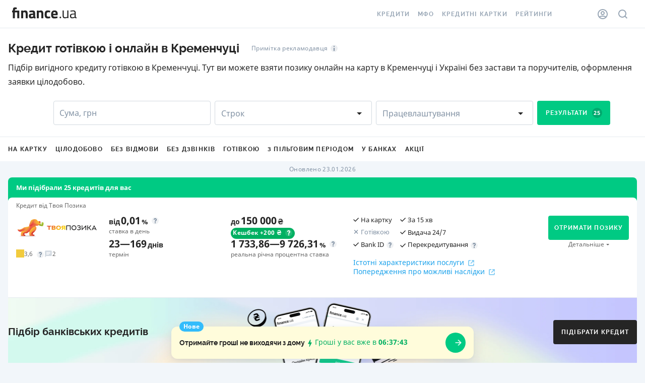

--- FILE ---
content_type: image/svg+xml
request_url: https://finance.ua/credits/assets/sprite.1769167677215.svg
body_size: 27226
content:
<svg xmlns="http://www.w3.org/2000/svg" xmlns:xlink="http://www.w3.org/1999/xlink"><defs><style>
    .sprite-symbol-usage {display: none;}
    .sprite-symbol-usage:target {display: inline;}
  </style><symbol fill="none" viewBox="0 0 40 40" id="ATM"><path fill="#19A1EB" d="M34 3a3 3 0 0 1 3 3v10a3 3 0 0 1-3 3h-4v15a2 2 0 0 1-1.796 1.99L28 36H12a2 2 0 0 1-2-2V19H6a3 3 0 0 1-3-3V6a3 3 0 0 1 3-3zM12 34h16V12H12zm8.068-15.653c1.823 0 3.012.95 3.012 2.245 0 .475-.159.95-.422 1.295h1.4v1.11h-2.404l-1.24 1.004h3.645v1.11H19.33c-.316.237-.503.529-.503.898 0 .634.504.978 1.401.978.766 0 1.426-.37 1.955-1.135l1.454.978c-.792 1.216-2.22 1.823-3.569 1.823-1.77 0-3.09-.844-3.09-2.245 0-.45.16-.925.476-1.295H16v-1.11h2.324l1.27-1.004H16v-1.11h4.703c.344-.315.504-.607.504-.95 0-.554-.503-.952-1.27-.952-.74 0-1.373.423-1.823 1.136l-1.401-.953c.766-1.216 2.008-1.823 3.355-1.823M6 5a1 1 0 0 0-1 1v10a1 1 0 0 0 1 1h4v-5H9a1 1 0 1 1 0-2h22a1 1 0 1 1 0 2h-1v5h4a1 1 0 0 0 1-1V6a1 1 0 0 0-1-1z" /></symbol><symbol fill="none" viewBox="0 0 20 20" id="actionAlert"><path fill="#19A1EB" fill-rule="evenodd" d="M17.609 12.472 20 10l-2.392-2.472.482-3.406-3.388-.594L13.09.489 10 2 6.91.49 5.298 3.528l-3.388.594.482 3.406L0 10l2.392 2.472-.482 3.406 3.388.594L6.91 19.51 10 18l3.09 1.51 1.612-3.038 3.388-.594zM9 4h2v8H9zm0 11a1 1 0 1 1 2 0 1 1 0 0 1-2 0" clip-rule="evenodd" /></symbol><symbol fill="none" viewBox="0 0 48 48" id="adminPanelSettings"><g mask="url(#adminPanelSettings_a)"><path fill="currentColor" d="M34 34q1.25 0 2.125-.875A2.9 2.9 0 0 0 37 31q0-1.25-.875-2.125A2.9 2.9 0 0 0 34 28q-1.25 0-2.125.875A2.9 2.9 0 0 0 31 31q0 1.25.875 2.125A2.9 2.9 0 0 0 34 34m0 6a5.75 5.75 0 0 0 2.85-.725 6 6 0 0 0 2.1-1.925 9.8 9.8 0 0 0-2.35-1A9.6 9.6 0 0 0 34 36q-1.35 0-2.6.35a9.8 9.8 0 0 0-2.35 1 6 6 0 0 0 2.1 1.925A5.75 5.75 0 0 0 34 40m-10 4q-6.95-1.75-11.475-7.975T8 22.2V10l16-6 16 6v11.35a25 25 0 0 0-1.95-.725A12 12 0 0 0 36 20.15V12.8L24 8.3l-12 4.5v9.4q0 2.35.625 4.7t1.75 4.475A20 20 0 0 0 17.1 35.3a15.9 15.9 0 0 0 3.55 3q.55 1.6 1.45 3.05a14.4 14.4 0 0 0 2.05 2.6q-.05 0-.075.025Q24.049 44 24 44m10 0q-4.15 0-7.075-2.925T24 34t2.925-7.075T34 24t7.075 2.925T44 34t-2.925 7.075T34 44" /></g></symbol><mask id="adminPanelSettings_a" width="48" height="48" x="0" y="0" maskUnits="userSpaceOnUse" style="mask-type:alpha"><path fill="#D9D9D9" d="M0 0h48v48H0z" /></mask><symbol fill="none" viewBox="0 0 38 32" id="android"><path fill="#000" d="M27.76 15.694c-.877 0-1.588-.698-1.588-1.558s.71-1.557 1.588-1.557c.877 0 1.588.697 1.588 1.557s-.711 1.558-1.588 1.558m-17.487 0c-.876 0-1.588-.698-1.588-1.558s.712-1.557 1.588-1.557 1.589.697 1.589 1.557-.712 1.558-1.589 1.558m18.05-9.346 3.175-5.37A.635.635 0 0 0 31.25.1a.66.66 0 0 0-.893.243l-3.21 5.436c-2.448-1.103-5.194-1.72-8.122-1.72s-5.691.617-8.14 1.704L7.677.328a.66.66 0 0 0-.893-.243.635.635 0 0 0-.248.876l3.16 5.37C4.267 9.237.544 14.624 0 21h38c-.53-6.36-4.235-11.748-9.678-14.652M2.65 26.4c.79 0 1.448.4 1.76.83v-.724h1.207v5.381H4.75a.34.34 0 0 1-.344-.337v-.388C4.097 31.6 3.44 32 2.648 32 1.143 32 0 30.737 0 29.2c0-1.538 1.143-2.8 2.65-2.8m.216 1.074c-.977 0-1.64.757-1.64 1.726 0 .968.657 1.725 1.64 1.725.977 0 1.64-.757 1.64-1.725 0-.97-.657-1.726-1.64-1.726m4.124-.968h1.213v.73c.332-.537.957-.837 1.672-.837 1.277 0 2.1.882 2.1 2.25v3.238h-.868a.34.34 0 0 1-.345-.337v-2.707c0-.85-.44-1.369-1.142-1.369-.805 0-1.417.613-1.417 1.763v2.65h-.869a.34.34 0 0 1-.344-.337zm8.592-.107c.791 0 1.449.4 1.761.832v-3.413h1.207v8.076h-.868a.34.34 0 0 1-.345-.338v-.387c-.306.43-.97.83-1.762.83-1.506 0-2.649-1.262-2.649-2.8.007-1.537 1.15-2.8 2.656-2.8m.217 1.075c-.977 0-1.64.757-1.64 1.726 0 .968.657 1.725 1.64 1.725.976 0 1.64-.757 1.64-1.725 0-.97-.664-1.726-1.64-1.726m4.123-.968h1.207v.956c.21-.613.823-1.013 1.449-1.013.153 0 .306.013.472.044v1.219c-.21-.063-.383-.1-.606-.1-.696 0-1.322.569-1.322 1.65v2.625h-.868a.34.34 0 0 1-.344-.337v-5.044zM26.32 32c-1.628 0-2.88-1.238-2.88-2.8 0-1.563 1.252-2.8 2.88-2.8s2.878 1.237 2.878 2.8-1.25 2.8-2.878 2.8m0-1.1c.97 0 1.646-.744 1.646-1.7 0-.957-.683-1.7-1.646-1.7-.977 0-1.66.743-1.66 1.7 0 .956.683 1.7 1.66 1.7m4.461-5.57a.81.81 0 0 1-.81-.793c0-.432.376-.788.81-.788a.79.79 0 1 1 0 1.581m-.6 1.176h1.207v5.381h-.862a.34.34 0 0 1-.345-.337zm4.852-.107c.791 0 1.449.4 1.762.832v-3.413H38v8.076h-.868a.34.34 0 0 1-.345-.338v-.387c-.306.43-.97.83-1.762.83-1.506 0-2.649-1.262-2.649-2.8.007-1.537 1.15-2.8 2.656-2.8m.223 1.075c-.977 0-1.64.757-1.64 1.726 0 .968.657 1.725 1.64 1.725.977 0 1.64-.757 1.64-1.725 0-.97-.663-1.726-1.64-1.726" /></symbol><symbol fill="none" viewBox="0 0 32 32" id="arrowDown"><path fill="currentColor" fill-rule="evenodd" d="m16 18 5.5-5.5L23 14l-7 7-7-7 1.5-1.5z" clip-rule="evenodd" /></symbol><symbol fill="none" viewBox="0 0 20 20" id="arrowForward"><path fill="currentColor" d="m10 16-1.062-1.062 4.187-4.188H4v-1.5h9.125L8.938 5.062 10 4l6 6z" /></symbol><symbol fill="none" viewBox="0 0 24 24" id="arrowRight"><path fill="currentColor" fill-rule="evenodd" d="M13 12 7.5 6.5 9 5l7 7-7 7-1.5-1.5z" clip-rule="evenodd" /></symbol><symbol fill="none" viewBox="0 0 16 16" id="arrowSquareDown"><rect width="16" height="16" fill="#252525" fill-opacity=".13" rx="4" /><path fill="#252525" fill-rule="evenodd" d="M7.995 10.985 11.99 6.99 11 6 7.995 9.005 4.99 6 4 6.99z" clip-rule="evenodd" /></symbol><symbol fill="none" viewBox="0 0 19 20" id="arrowUp"><path fill="currentColor" fill-rule="evenodd" d="M8.5 4 2 10.5.5 9l9-9 9 9-1.5 1.5L10.5 4v16h-2z" clip-rule="evenodd" /></symbol><symbol fill="none" viewBox="0 0 32 32" id="arrowUp2"><path fill="currentColor" fill-rule="evenodd" d="m16 14 5.5 5.5L23 18l-7-7-7 7 1.5 1.5z" clip-rule="evenodd" /></symbol><symbol fill="none" viewBox="0 0 24 24" id="balance"><g clip-path="url(#balance_a)"><g mask="url(#balance_b)"><path fill="currentColor" d="M2 21v-2h9V7.825A2.92 2.92 0 0 1 9.175 6H6l3 7q0 1.25-1.025 2.125T5.5 16t-2.475-.875T2 13l3-7H3V4h6.175a2.9 2.9 0 0 1 1.075-1.437A2.9 2.9 0 0 1 12 2q.975 0 1.75.563A2.9 2.9 0 0 1 14.825 4H21v2h-2l3 7q0 1.25-1.025 2.125T18.5 16t-2.475-.875T15 13l3-7h-3.175A2.92 2.92 0 0 1 13 7.825V19h9v2zm14.625-8h3.75L18.5 8.65zm-13 0h3.75L5.5 8.65zM12 6q.424 0 .713-.287A.97.97 0 0 0 13 5a.97.97 0 0 0-.287-.713A.97.97 0 0 0 12 4a.97.97 0 0 0-.713.287A.97.97 0 0 0 11 5q0 .424.287.713Q11.576 6 12 6" /></g></g><defs></defs></symbol><mask id="balance_b" width="24" height="24" x="0" y="0" maskUnits="userSpaceOnUse" style="mask-type:alpha"><path fill="#D9D9D9" d="M0 0h24v24H0z" /></mask><clipPath id="balance_a"><path fill="#fff" d="M0 0h24v24H0z" /></clipPath><symbol fill="none" viewBox="0 0 40 40" id="bank"><path fill="currentColor" d="M18.397 2.7a4 4 0 0 1 3.207 0l13.198 5.775A2 2 0 0 1 36 10.307V13a2 2 0 0 1-2 2h-3v13h1a4 4 0 0 1 4 4v3a1 1 0 0 1-.898.995L35 36H5l-.103-.005A1 1 0 0 1 4 35v-3a4 4 0 0 1 4-4h1V15H6l-.204-.011a2 2 0 0 1-1.785-1.785L4 13V9.654a1 1 0 0 1 .6-.916zM8 30a2 2 0 0 0-2 2v2h28v-2a2 2 0 0 0-2-2zm3-2h4V15h-4zm6-13v13h6V15zm8 13h4V15h-4zM20.802 4.534a2 2 0 0 0-1.604 0L6 10.307V13h28v-2.693z" /></symbol><symbol fill="none" viewBox="0 0 20 20" id="bolt"><path fill="currentColor" d="m8.5 17 1-5.5H6.625q-.292 0-.385-.156t.03-.406L10.5 3h1L11 8.5h2.375q.27 0 .375.146.103.146-.042.416L9.5 17z" /></symbol><symbol fill="currentColor" viewBox="0 0 8 5" id="caret"><path fill-rule="evenodd" d="m4 3 3-3 1 1-4 4-4-4 1-1z" clip-rule="evenodd" /></symbol><symbol fill="none" viewBox="0 0 32 32" id="cashboxTerminal"><path stroke="currentColor" stroke-miterlimit="8.72" stroke-width="2" d="M27 13c0 4.425-2.78 8.685-5.74 11.937a40.7 40.7 0 0 1-5.26 4.82 40.663 40.663 0 0 1-5.26-4.82C7.78 21.685 5 17.425 5 13 5 6.925 9.925 2 16 2s11 4.925 11 11Z" /><circle cx="16" cy="13" r="3" stroke="currentColor" stroke-miterlimit="8.72" stroke-width="2" /></symbol><symbol viewBox="0 0 11 8" id="check"><path fill="currentColor" fill-rule="evenodd" d="M11 1 4 8 0 4l1-1 3 3 6-6z" clip-rule="evenodd" /></symbol><symbol fill="none" viewBox="0 0 32 32" id="clockSnippet"><path fill="#33BCFB" fill-rule="evenodd" d="M4 16c0 6.627 5.373 12 12 12s12-5.373 12-12S22.627 4 16 4 4 9.373 4 16M16 2C8.268 2 2 8.268 2 16s6.268 14 14 14 14-6.268 14-14S23.732 2 16 2m0 4a1 1 0 0 0-1 1v9a1 1 0 0 0 1 1h9a1 1 0 1 0 0-2h-8V7a1 1 0 0 0-1-1" clip-rule="evenodd" /></symbol><symbol viewBox="0 0 12 12" id="close"><path fill="currentColor" fill-rule="evenodd" d="M0 1.5 4.5 6 0 10.5 1.5 12 6 7.5l4.5 4.5 1.5-1.5L7.5 6 12 1.5 10.5 0 6 4.5 1.5 0z" clip-rule="evenodd" /></symbol><symbol fill="none" viewBox="0 0 24 24" id="commentOutline"><path fill="currentColor" d="M9 22a1 1 0 0 1-1-1v-3H4a2 2 0 0 1-2-2V4a2 2 0 0 1 2-2h16a2 2 0 0 1 2 2v12a2 2 0 0 1-2 2h-6.1l-3.7 3.71c-.2.19-.45.29-.7.29zm1-6v3.08L13.08 16H20V4H4v12z" /></symbol><symbol fill="none" viewBox="0 0 16 16" id="comments"><path fill="currentColor" d="M1.334 14.667v-12q0-.55.391-.942t.942-.392h10.667q.55 0 .941.392.392.391.392.942v8q0 .55-.392.941a1.28 1.28 0 0 1-.941.392H4zM4 9.334h5.334V8H4zm0-2h8V6H4zm0-2h8V4H4z" /></symbol><symbol fill="none" viewBox="0 0 40 40" id="credit-score"><path fill="currentColor" d="M35.927 20.616a15.96 15.96 0 0 0-4.63-10.039A15.97 15.97 0 0 0 20 5.898a15.924 15.924 0 0 0-11.298 4.679 15.92 15.92 0 0 0-4.679 11.298 15.924 15.924 0 0 0 4.679 11.298.977.977 0 0 0 1.382 0l4.42-4.42a.977.977 0 0 0 0-1.381 7.72 7.72 0 0 1-2.277-5.497c0-2.077.808-4.029 2.276-5.497a7.7 7.7 0 0 1 4.52-2.216v4.376a3.48 3.48 0 0 0-2.5 3.337A3.48 3.48 0 0 0 20 25.352a3.48 3.48 0 0 0 3.466-3.75 3.475 3.475 0 0 0-2.49-3.063v-4.376a7.77 7.77 0 0 1 4.52 2.215 7.76 7.76 0 0 1 2.277 5.497 7.72 7.72 0 0 1-2.276 5.497.977.977 0 0 0 0 1.381l4.42 4.42a.973.973 0 0 0 1.38 0 15.92 15.92 0 0 0 4.68-11.298c0-.413-.017-.837-.05-1.26m-23.461 7.413-3.05 3.048a13.92 13.92 0 0 1-3.44-9.202 13.92 13.92 0 0 1 3.441-9.202l3.049 3.049a9.66 9.66 0 0 0-2.193 6.153c0 2.27.773 4.421 2.193 6.154m9.053-6.275q.004.06.004.121c0 .84-.683 1.523-1.523 1.523s-1.523-.683-1.523-1.523a1.525 1.525 0 0 1 1.645-1.518c.738.057 1.339.658 1.397 1.397m-.542-9.556V10h-1.954v2.197a9.63 9.63 0 0 0-5.176 2.143l-3.049-3.048A13.92 13.92 0 0 1 20 7.852a14.001 14.001 0 0 1 9.202 3.441l-3.05 3.049a9.7 9.7 0 0 0-5.175-2.144m9.607 18.88-3.05-3.05a9.66 9.66 0 0 0 2.162-6.919 9.7 9.7 0 0 0-2.163-5.386l3.05-3.05a14 14 0 0 1 3.396 8.094q.044.561.044 1.108c0 3.419-1.214 6.65-3.44 9.202" /></symbol><symbol fill="none" viewBox="0 0 32 32" id="creditCardV2"><path fill="#19A1EB" fill-rule="evenodd" d="M5 6a2 2 0 0 0-2 2v16a2 2 0 0 0 2 2h22a2 2 0 0 0 2-2V8a2 2 0 0 0-2-2zm22 2H5v16h22zM8 12a1 1 0 0 0-1 1v2a1 1 0 0 0 1 1h3a1 1 0 0 0 1-1v-2a1 1 0 0 0-1-1zm0 8a1 1 0 1 0 0 2h1a1 1 0 1 0 0-2zm4 1a1 1 0 0 1 1-1h1a1 1 0 1 1 0 2h-1a1 1 0 0 1-1-1m6-1a1 1 0 1 0 0 2h1a1 1 0 1 0 0-2zm4 1a1 1 0 0 1 1-1h1a1 1 0 1 1 0 2h-1a1 1 0 0 1-1-1" clip-rule="evenodd" /></symbol><symbol fill="none" viewBox="0 0 24 24" id="discordSocialIcon"><g clip-path="url(#discordSocialIcon_a)"><path fill="#5865F2" d="M19.636 5.154a18.2 18.2 0 0 0-4.539-1.396q-.321.575-.581 1.182a16.9 16.9 0 0 0-5.037 0 13 13 0 0 0-.582-1.182 18.3 18.3 0 0 0-4.542 1.4c-2.872 4.25-3.65 8.394-3.262 12.48a18.3 18.3 0 0 0 5.567 2.794c.45-.606.85-1.25 1.192-1.923-.65-.243-1.279-.543-1.877-.896q.236-.173.46-.346a13.08 13.08 0 0 0 11.13 0q.225.186.46.346-.902.532-1.88.898.513 1.011 1.192 1.92a18.2 18.2 0 0 0 5.57-2.792c.456-4.738-.78-8.844-3.27-12.485m-11.29 9.97c-1.086 0-1.982-.984-1.982-2.195 0-1.212.865-2.205 1.978-2.205s2.002.993 1.983 2.205c-.02 1.211-.874 2.196-1.98 2.196m7.309 0c-1.087 0-1.98-.984-1.98-2.195 0-1.212.865-2.205 1.98-2.205s1.996.993 1.977 2.205c-.019 1.211-.872 2.196-1.978 2.196" /></g><defs></defs></symbol><clipPath id="discordSocialIcon_a"><path fill="#fff" d="M1 3.758h22v16.674H1z" /></clipPath><symbol fill="none" viewBox="0 0 18 18" id="edit"><path fill="currentColor" fill-rule="evenodd" d="M14.957.457a1 1 0 0 0-1.414 0L12 2l4 4 1.543-1.543a1 1 0 0 0 0-1.414zM11 3 0 14v4h4L15 7z" clip-rule="evenodd" /></symbol><symbol fill="none" viewBox="0 0 16 12" id="email"><path fill="currentColor" fill-rule="evenodd" d="M8 7.5 15.5 0H.5zM0 1l8 8L15.998.69 16 11.25c0 .414-.326.75-.727.75H.727A.74.74 0 0 1 0 11.25z" clip-rule="evenodd" /></symbol><symbol fill="none" viewBox="0 0 20 20" id="facebook"><path fill="currentColor" fill-rule="evenodd" d="M20 18.896c0 .61-.494 1.104-1.104 1.104h-5.112v-7.751h2.585l.387-3.024h-2.972v-1.93c0-.876.241-1.473 1.487-1.473h1.59V3.116a21 21 0 0 0-2.316-.12c-2.292 0-3.86 1.41-3.86 3.998v2.23H8.093v3.024h2.592V20H1.104C.494 20 0 19.506 0 18.896V1.104C0 .494.494 0 1.104 0h17.792C19.506 0 20 .494 20 1.104z" clip-rule="evenodd" /></symbol><symbol fill="none" viewBox="0 0 24 24" id="facebookSocialIcon"><path fill="#1877F2" d="M22.273 12c0-5.674-4.6-10.273-10.273-10.273-5.674 0-10.273 4.6-10.273 10.273 0 5.127 3.757 9.377 8.668 10.148v-7.179H7.786V12h2.609V9.738c0-2.575 1.534-3.997 3.88-3.997 1.124 0 2.3.2 2.3.2V8.47h-1.296c-1.276 0-1.674.792-1.674 1.604V12h2.85l-.456 2.97h-2.394v7.178c4.911-.77 8.668-5.02 8.668-10.148" /><path fill="#fff" d="m15.999 14.97.455-2.97h-2.849v-1.927c0-.812.398-1.604 1.674-1.604h1.296V5.94s-1.176-.201-2.3-.201c-2.347 0-3.88 1.422-3.88 3.997V12H7.786v2.97h2.609v7.178a10.4 10.4 0 0 0 3.21 0V14.97z" /></symbol><symbol fill="none" viewBox="0 0 24 24" id="fiColored"><path fill="#33BCFB" d="M0 0h24v24H0z" /><path fill="#fff" d="M16.8 9.088V19.2h-2.685v-7.807h-3.15V19.2H8.281v-7.807h-1.08V9.088h1.08v-.446c0-2.912.741-3.842 2.924-3.842.662 0 2.283.263 2.283.263l-.04 2.204s-.88-.04-1.521-.04c-.761 0-.962.404-.962 1.435v.426z" /></symbol><symbol fill="none" viewBox="0 0 16 16" id="forward"><path fill="currentColor" fill-rule="evenodd" d="M9 8 4 3.5 5.5 2 12 8l-6.5 6L4 12.5z" clip-rule="evenodd" /></symbol><symbol fill="none" viewBox="0 0 32 32" id="giftSnippet"><path fill="#33BCFB" fill-rule="evenodd" d="M12 4a4 4 0 1 0 0 8H6a2 2 0 0 0-2 2v12a2 2 0 0 0 2 2h20a2 2 0 0 0 2-2V14a2 2 0 0 0-2-2h-6a4 4 0 1 0-4-4 4 4 0 0 0-4-4m2 6V8a2 2 0 1 0-2 2zm1 4H6v12h9zm2 12h9V14h-9zm1-18v2h2a2 2 0 1 0-2-2" clip-rule="evenodd" /></symbol><symbol fill="none" viewBox="0 0 32 32" id="guardSnippet"><path fill="#33BCFB" fill-rule="evenodd" d="M25 4H6v14c0 1.467.316 2.86.884 4.116zM7.782 23.699A9.99 9.99 0 0 0 16 28c5.523 0 10-4.477 10-10V5.48zM4 18V4a2 2 0 0 1 2-2h20a2 2 0 0 1 2 2v14c0 6.627-5.373 12-12 12S4 24.627 4 18" clip-rule="evenodd" /></symbol><symbol fill="none" viewBox="0 0 32 32" id="handphoneSnippet"><path fill="#33BCFB" fill-rule="evenodd" d="M24.094 29.987c-1.263-.089-2.715-.226-4.036-.437-2.54-.406-4.545-1.102-6.371-2.182-1.797-1.063-3.334-2.447-4.97-4.084-1.638-1.637-3.022-3.173-4.085-4.97-1.08-1.827-1.776-3.832-2.182-6.372-.21-1.32-.348-2.772-.437-4.034-.22-3.087 2.332-5.71 5.28-5.9a3.45 3.45 0 0 1 2.678.989l3.707 3.706c.897.898 1.559 2.311 1.21 3.916-.237 1.087-.724 2.071-1.657 3.005-.63.63-1.379.878-1.926.992q-.196.041-.391.067c.399.717 1.221 1.825 2.9 3.503s2.786 2.501 3.503 2.9q.027-.194.067-.39c.114-.548.363-1.296.992-1.926.934-.934 1.918-1.42 3.005-1.657 1.605-.35 3.018.312 3.916 1.21l3.706 3.706a3.45 3.45 0 0 1 .99 2.68c-.193 2.946-2.814 5.496-5.9 5.278M10.13 21.87c-3.21-3.21-4.958-5.574-5.705-10.244-.198-1.239-.33-2.626-.417-3.86-.135-1.894 1.486-3.638 3.414-3.763.437-.028.846.119 1.135.408l3.706 3.706c.529.53.844 1.278.67 2.076-.16.732-.467 1.367-1.117 2.016-.464.465-1.198.511-1.853.553-.74.046-1.38.087-1.412.72-.066 1.293.737 3.007 3.848 6.119 3.112 3.111 4.827 3.914 6.12 3.848.633-.032.673-.671.72-1.412.04-.654.087-1.388.552-1.853.649-.65 1.285-.958 2.016-1.117.798-.174 1.547.141 2.076.67l3.706 3.706c.29.29.436.698.407 1.136-.125 1.927-1.868 3.547-3.761 3.413-1.235-.087-2.622-.219-3.861-.417-4.67-.746-7.034-2.496-10.244-5.705" clip-rule="evenodd" /></symbol><symbol fill="none" viewBox="0 0 32 32" id="iboxTerminal"><path stroke="currentColor" stroke-miterlimit="8.72" stroke-width="2" d="M25 3v26H7V3z" /><path stroke="currentColor" stroke-miterlimit="8.72" d="M27.5 28.5v1h-23v-1z" /><path stroke="currentColor" stroke-miterlimit="8.72" stroke-width="2" d="M25 3v14H7V3z" /><path stroke="currentColor" stroke-miterlimit="8.72" stroke-width="2" d="M21 7v6H11V7z" /><path stroke="currentColor" stroke-miterlimit="8.72" d="M21.5 20.5v1h-3v-1z" /></symbol><symbol fill="none" viewBox="0 0 24 24" id="instagramSocialIcon"><path fill="#93429E" d="M5.451 2.524A4.9 4.9 0 0 0 3.68 3.68a4.9 4.9 0 0 0-1.155 1.768c-.248.634-.414 1.362-.463 2.427S2 9.28 2 11.996c0 2.715.012 3.057.061 4.122s.22 1.793.463 2.427a4.9 4.9 0 0 0 1.155 1.772 4.9 4.9 0 0 0 1.772 1.154c.634.248 1.362.415 2.427.464s1.407.06 4.122.06 3.057-.011 4.122-.06 1.793-.22 2.427-.463a4.9 4.9 0 0 0 1.772-1.155 4.9 4.9 0 0 0 1.155-1.772c.248-.634.414-1.362.463-2.427S22 14.71 22 11.996c0-2.716-.012-3.057-.061-4.122s-.22-1.793-.463-2.427a4.9 4.9 0 0 0-1.15-1.768 4.9 4.9 0 0 0-1.773-1.155c-.634-.248-1.362-.414-2.427-.463S14.719 2 12.004 2s-3.057.012-4.122.061c-1.069.045-1.797.215-2.43.463m10.59 1.334c.975.044 1.504.207 1.857.345.468.183.801.399 1.15.748.35.35.566.683.749 1.15.138.354.3.883.345 1.858.05 1.053.057 1.37.057 4.041 0 2.67-.012 2.988-.057 4.04-.044.976-.207 1.505-.345 1.858-.183.468-.399.801-.748 1.15-.35.35-.683.566-1.15.749-.354.138-.883.3-1.858.345-1.053.05-1.37.057-4.041.057-2.67 0-2.988-.012-4.04-.057-.976-.044-1.505-.207-1.858-.345a3.1 3.1 0 0 1-1.15-.748 3.1 3.1 0 0 1-.749-1.15c-.138-.354-.3-.883-.345-1.858C3.808 14.988 3.8 14.67 3.8 12c0-2.67.012-2.988.057-4.04.044-.976.207-1.505.345-1.858.183-.468.399-.801.748-1.15.35-.35.683-.566 1.15-.749.354-.138.883-.3 1.858-.345C9.012 3.808 9.33 3.8 12 3.8c2.67 0 2.988.008 4.04.057" /><path fill="#93429E" d="M6.866 12a5.134 5.134 0 1 0 10.269-.001 5.134 5.134 0 0 0-10.269 0m8.467 0a3.333 3.333 0 1 1-6.666 0 3.333 3.333 0 1 1 6.666 0M17.342 7.861a1.2 1.2 0 1 0 0-2.398 1.2 1.2 0 0 0 0 2.398" /></symbol><symbol fill="none" viewBox="0 0 27 32" id="ios"><path fill="#000" d="M26.434 24.938a17.4 17.4 0 0 1-1.723 3.093q-1.36 1.935-2.22 2.678-1.329 1.22-2.853 1.255-1.097.001-2.636-.628-1.542-.628-2.837-.627-1.359 0-2.918.627-1.56.63-2.521.661-1.462.063-2.918-1.288-.93-.808-2.322-2.773-1.493-2.096-2.455-4.869Q.001 20.073 0 17.264q0-3.218 1.394-5.544a8.17 8.17 0 0 1 2.92-2.948A7.86 7.86 0 0 1 8.26 7.66c.775 0 1.79.24 3.053.71q1.889.708 2.422.71c.264 0 1.162-.28 2.684-.837q2.159-.774 3.65-.647 4.047.324 6.07 3.19-3.617 2.191-3.581 6.124.034 3.065 2.222 5.09A7.3 7.3 0 0 0 27 23.455q-.267.773-.566 1.484M20.25.64q-.001 2.402-1.753 4.478c-1.409 1.644-3.113 2.594-4.96 2.444a5 5 0 0 1-.038-.606c0-1.537.67-3.18 1.86-4.525q.892-1.02 2.265-1.698Q18.996.065 20.215 0q.035.322.034.64" /></symbol><symbol fill="none" viewBox="0 0 32 32" id="laptop"><path fill="currentColor" fill-rule="evenodd" d="M6 22a2 2 0 0 1-2-2V8a2 2 0 0 1 2-2h20a2 2 0 0 1 2 2v12a2 2 0 0 1-2 2zM6 8h20v12H6z" clip-rule="evenodd" /><path fill="currentColor" d="M1 26a1 1 0 1 1 0-2h30a1 1 0 1 1 0 2z" /></symbol><symbol fill="none" viewBox="0 0 12 12" id="link"><path fill="currentColor" fill-rule="evenodd" d="M0 2a2 2 0 0 1 2-2h3v2H2v8h8V7h2v3a2 2 0 0 1-2 2H2a2 2 0 0 1-2-2zm12-2H6l2.293 2.293-4 4 1.414 1.414 4-4L12 6z" clip-rule="evenodd" /></symbol><symbol fill="none" viewBox="0 0 18 18" id="linkedin"><path fill="currentColor" d="M18 18h-4v-6.75c0-1.06-1.19-1.94-2.25-1.94S10 10.19 10 11.25V18H6V6h4v2c.66-1.07 2.36-1.76 3.5-1.76 2.5 0 4.5 2.04 4.5 4.51zM4 18H0V6h4zM2 0a2 2 0 1 1 0 4 2 2 0 0 1 0-4" /></symbol><symbol fill="none" viewBox="0 0 24 24" id="linkedinSocialIcon"><path fill="#3377AB" d="M21 21h-4v-6.75c0-1.06-1.19-1.94-2.25-1.94S13 13.19 13 14.25V21H9V9h4v2c.66-1.07 2.36-1.76 3.5-1.76 2.5 0 4.5 2.04 4.5 4.51zM7 21H3V9h4zM5 3a2 2 0 1 1 0 4 2 2 0 0 1 0-4" /></symbol><symbol fill="none" viewBox="0 0 16 16" id="location"><path stroke="currentColor" stroke-miterlimit="8.72" d="M13.5 6.5c0 2.213-1.39 4.343-2.87 5.969A20.3 20.3 0 0 1 8 14.879a20.339 20.339 0 0 1-2.63-2.41C3.89 10.843 2.5 8.713 2.5 6.5a5.5 5.5 0 1 1 11 0Z" /><circle cx="8" cy="6.5" r="1.5" stroke="currentColor" stroke-miterlimit="8.72" /></symbol><symbol fill="none" viewBox="0 0 12 12" id="lock"><g mask="url(#lock_a)"><path fill="currentColor" d="M3 11a.96.96 0 0 1-.706-.294A.96.96 0 0 1 2 10V5q0-.412.294-.706A.96.96 0 0 1 3 4h.5V3q0-1.037.731-1.769A2.4 2.4 0 0 1 6 .5a2.4 2.4 0 0 1 1.769.731A2.4 2.4 0 0 1 8.5 3v1H9q.412 0 .706.294A.96.96 0 0 1 10 5v5q0 .412-.294.706A.96.96 0 0 1 9 11zm3-2.5q.412 0 .706-.294A.96.96 0 0 0 7 7.5a.96.96 0 0 0-.294-.706A.96.96 0 0 0 6 6.5a.96.96 0 0 0-.706.294A.96.96 0 0 0 5 7.5q0 .412.294.706A.96.96 0 0 0 6 8.5M4.5 4h3V3q0-.625-.437-1.062A1.45 1.45 0 0 0 6 1.5q-.625 0-1.062.438A1.45 1.45 0 0 0 4.5 3z" /></g></symbol><mask id="lock_a" width="12" height="12" x="0" y="0" maskUnits="userSpaceOnUse" style="mask-type:alpha"><path fill="#D9D9D9" d="M0 0h12v12H0z" /></mask><symbol fill="none" viewBox="0 0 32 32" id="lockSnippet"><path fill="#33BCFB" fill-rule="evenodd" d="M22 12a6 6 0 0 0-12 0zm-6-8a8 8 0 0 0-8 8H6a2 2 0 0 0-2 2v12a2 2 0 0 0 2 2h20a2 2 0 0 0 2-2V14a2 2 0 0 0-2-2h-2a8 8 0 0 0-8-8M6 14h20v12H6zm8 6a2 2 0 1 1 4 0 2 2 0 0 1-4 0" clip-rule="evenodd" /></symbol><symbol fill="none" viewBox="0 0 8 2" id="minus"><path fill="#F13984" fill-rule="evenodd" d="M0 0v2h8V0z" clip-rule="evenodd" /></symbol><symbol fill="none" viewBox="0 0 40 40" id="money"><path fill="currentColor" d="M33 11H7a3 3 0 0 0-3 3v12a3 3 0 0 0 3 3h26a3 3 0 0 0 3-3V14a3 3 0 0 0-3-3m1 15a1 1 0 0 1-1 1H7a1 1 0 0 1-1-1V14a1 1 0 0 1 1-1h26a1 1 0 0 1 1 1z" /><path fill="currentColor" d="m21.613 19.512-1.233.974H24v1.077h-4.694c-.314.23-.5.513-.5.87 0 .617.5.95 1.391.95.76 0 1.416-.358 1.94-1.101l1.444.95C22.795 24.411 21.377 25 20.039 25c-1.757 0-3.068-.82-3.068-2.179 0-.436.159-.898.472-1.256H16v-1.077h2.307l1.26-.974H16v-1.077h4.669c.341-.306.5-.589.5-.922 0-.538-.5-.923-1.26-.923-.736 0-1.364.41-1.81 1.102l-1.391-.925c.76-1.18 1.993-1.769 3.33-1.769 1.81 0 2.99.922 2.99 2.179 0 .46-.158.922-.419 1.256H24v1.077zM10 15H9a1 1 0 0 0 0 2h1a1 1 0 0 0 0-2m21 8h-1a1 1 0 0 0 0 2h1a1 1 0 0 0 0-2" /></symbol><symbol fill="none" viewBox="0 0 122 41" id="multiAppStoreButton"><rect width="120.147" height="40" x=".927" y=".105" fill="#000" rx="8" /><path fill="#fff" d="M27.543 20.773c.01-.805.23-1.594.637-2.294s.989-1.289 1.691-1.71a5 5 0 0 0-1.72-1.496 5.1 5.1 0 0 0-2.222-.585c-1.66-.17-3.267.969-4.112.969-.862 0-2.163-.952-3.565-.924a5.34 5.34 0 0 0-2.564.747 5.2 5.2 0 0 0-1.854 1.884c-1.91 3.229-.486 7.974 1.345 10.585.915 1.278 1.985 2.705 3.385 2.655 1.37-.056 1.882-.853 3.536-.853 1.638 0 2.118.853 3.547.82 1.47-.023 2.396-1.283 3.28-2.573a10.5 10.5 0 0 0 1.5-2.983 4.7 4.7 0 0 1-2.096-1.697 4.54 4.54 0 0 1-.788-2.545M24.847 12.972a4.63 4.63 0 0 0 1.1-3.367 4.94 4.94 0 0 0-3.168 1.6 4.45 4.45 0 0 0-.895 1.512 4.4 4.4 0 0 0-.235 1.73 4.1 4.1 0 0 0 1.773-.379 4 4 0 0 0 1.424-1.096M96.968 12.634h.37q.146 0 .305-.036.16-.035.29-.111a.7.7 0 0 0 .215-.203.5.5 0 0 0 .087-.298.55.55 0 0 0-.055-.242.54.54 0 0 0-.16-.207.7.7 0 0 0-.261-.143 1.2 1.2 0 0 0-.632-.02q-.151.032-.298.12a.9.9 0 0 0-.259.242.9.9 0 0 0-.143.405h-.683q.028-.286.115-.5a1.328 1.328 0 0 1 .513-.644 1.7 1.7 0 0 1 .7-.263q.178-.027.34-.027.287 0 .565.075.278.072.497.223.222.147.357.373t.135.529q0 .195-.055.345a.9.9 0 0 1-.147.259 1 1 0 0 1-.199.19q-.111.075-.218.127v.02a1 1 0 0 1 .246.084q.135.06.25.175.115.11.191.29.08.175.08.429 0 .357-.155.62-.152.262-.398.437-.246.171-.556.254a2.451 2.451 0 0 1-1.359-.016 1.7 1.7 0 0 1-.564-.294 1.5 1.5 0 0 1-.382-.457 1.5 1.5 0 0 1-.167-.588h.735a.85.85 0 0 0 .135.39.85.85 0 0 0 .259.246q.15.092.334.131.186.04.377.04.505 0 .755-.203a.66.66 0 0 0 .254-.544.7.7 0 0 0-.047-.262.43.43 0 0 0-.151-.195.7.7 0 0 0-.286-.123 1.8 1.8 0 0 0-.557-.04 2 2 0 0 0-.258.016l-.115.008zM88.361 10.838h.731V14.1h.016l2.09-3.262h.84v4.256h-.736V11.83h-.016L89.2 15.094h-.839zM85.18 11.474h-1.466v-.636h3.664v.636H85.91v3.62h-.73zM79.05 10.838h.732V14.1h.016l2.09-3.262h.838v4.256h-.735V11.83h-.016l-2.086 3.263h-.838zM75.469 12.578h.37l1.394-1.74h.882l-1.672 2.019 1.736 2.237h-.902l-1.439-1.935h-.37v1.935h-.73v-1.935h-.374l-1.45 1.935h-.902l1.752-2.237-1.665-2.02h.886l1.38 1.741h.373v-1.74h.73zM67.674 12.114q.012-.39.147-.656.135-.27.366-.437.23-.168.544-.239a3 3 0 0 1 1.292-.012q.294.064.52.207.227.14.362.366.14.222.139.544v2.476q0 .103.056.178.055.072.178.072a.9.9 0 0 0 .239-.032v.505q-.092.024-.183.044a1.496 1.496 0 0 1-.54-.012.6.6 0 0 1-.231-.104.5.5 0 0 1-.143-.19 1 1 0 0 1-.068-.29 3 3 0 0 1-.286.274 2 2 0 0 1-.338.218q-.186.092-.417.143a2.2 2.2 0 0 1-.52.056q-.247 0-.481-.08a1.3 1.3 0 0 1-.417-.234 1.2 1.2 0 0 1-.294-.381 1.2 1.2 0 0 1-.112-.533q0-.33.112-.568.11-.243.29-.402.178-.162.409-.25.23-.087.469-.115l1.196-.147a.4.4 0 0 0 .266-.131q.1-.115.1-.366 0-.386-.255-.552-.25-.171-.723-.171-.484 0-.723.207-.24.203-.27.611zm2.639.814a.8.8 0 0 1-.219.107 2 2 0 0 1-.282.068 8 8 0 0 1-.33.052q-.174.02-.35.043a2.3 2.3 0 0 0-.365.08 1.1 1.1 0 0 0-.29.135.6.6 0 0 0-.191.203.53.53 0 0 0-.067.274q0 .183.055.322.06.138.16.234a.7.7 0 0 0 .245.143 1 1 0 0 0 .314.048q.108 0 .247-.024.14-.027.286-.08.147-.052.286-.13.143-.084.254-.2a1 1 0 0 0 .18-.262.8.8 0 0 0 .067-.33zM64.501 11.474h-1.466v-.636H66.7v.636h-1.466v3.62H64.5zM58.595 10.838h.73v1.717h1.988v-1.717h.735v4.256h-.735V13.19h-1.987v1.904h-.731zM53.813 12.113q.012-.39.147-.655.135-.27.365-.437.23-.168.545-.239a3 3 0 0 1 1.291-.012q.294.064.52.207.227.138.362.365.14.223.14.545v2.475q0 .104.055.18.056.07.179.07a.9.9 0 0 0 .238-.031v.505q-.091.023-.182.043a1.496 1.496 0 0 1-.54-.012.6.6 0 0 1-.231-.103.5.5 0 0 1-.143-.19 1 1 0 0 1-.068-.29 3 3 0 0 1-.286.273 2 2 0 0 1-.338.219 2 2 0 0 1-.417.143 2.2 2.2 0 0 1-.52.056q-.247 0-.481-.08a1.3 1.3 0 0 1-.418-.234 1.2 1.2 0 0 1-.294-.382 1.2 1.2 0 0 1-.111-.532q0-.33.111-.568.111-.243.29-.402.18-.163.41-.25a2 2 0 0 1 .469-.115l1.196-.147a.4.4 0 0 0 .266-.132q.1-.114.1-.365 0-.385-.255-.553-.25-.17-.723-.17-.486 0-.724.206-.238.203-.27.612zm2.638.815a.8.8 0 0 1-.218.107 2 2 0 0 1-.282.068 8 8 0 0 1-.33.051q-.175.02-.35.044a2.3 2.3 0 0 0-.365.08q-.167.051-.29.135a.6.6 0 0 0-.191.202.53.53 0 0 0-.068.274q0 .184.056.322.06.14.159.235a.7.7 0 0 0 .246.143q.144.048.314.048.108 0 .246-.024a2 2 0 0 0 .286-.08 2 2 0 0 0 .287-.13q.143-.084.254-.2a1 1 0 0 0 .179-.262.8.8 0 0 0 .067-.33zM49.118 10.838h1.812q.78 0 1.164.29.39.29.39.842a.84.84 0 0 1-.143.497 1.4 1.4 0 0 1-.378.358q.338.127.537.365.198.24.199.616 0 .299-.1.537a1.03 1.03 0 0 1-.302.405 1.4 1.4 0 0 1-.516.258 2.7 2.7 0 0 1-.736.088h-1.927zm.731 3.672h1.113a2.2 2.2 0 0 0 .48-.044.8.8 0 0 0 .31-.135.5.5 0 0 0 .164-.21.8.8 0 0 0 .047-.279.8.8 0 0 0-.047-.278.45.45 0 0 0-.163-.21.8.8 0 0 0-.31-.132 2 2 0 0 0-.481-.047h-1.113zm0-1.872h1.105q.37 0 .584-.147.215-.147.215-.457a.6.6 0 0 0-.06-.29.5.5 0 0 0-.159-.19.6.6 0 0 0-.226-.1 1 1 0 0 0-.255-.032H49.85zM44.335 12.114q.012-.39.147-.656.135-.27.366-.437.23-.168.544-.239a3 3 0 0 1 1.292-.012q.294.064.52.207.227.14.362.366.14.222.139.544v2.476q0 .103.056.178.055.072.178.072a.9.9 0 0 0 .239-.032v.505q-.092.024-.183.044a1.496 1.496 0 0 1-.54-.012.6.6 0 0 1-.23-.104.5.5 0 0 1-.144-.19 1 1 0 0 1-.068-.29q-.135.147-.286.274-.15.123-.337.218-.187.092-.418.143a2.2 2.2 0 0 1-.52.056q-.247 0-.481-.08a1.3 1.3 0 0 1-.417-.234 1.2 1.2 0 0 1-.294-.381 1.2 1.2 0 0 1-.112-.533q0-.33.112-.568.11-.243.29-.402.178-.162.41-.25.23-.087.468-.115l1.196-.147a.4.4 0 0 0 .266-.131q.1-.115.1-.366 0-.386-.255-.552-.25-.171-.723-.171-.485 0-.723.207-.24.203-.27.611zm2.639.814a.8.8 0 0 1-.219.107 2 2 0 0 1-.282.068 8 8 0 0 1-.33.052l-.35.043a2.3 2.3 0 0 0-.365.08 1.1 1.1 0 0 0-.29.135.6.6 0 0 0-.19.203.53.53 0 0 0-.068.274q0 .183.055.322.06.138.16.234a.7.7 0 0 0 .246.143 1 1 0 0 0 .313.048q.108 0 .247-.024.14-.027.286-.08a2 2 0 0 0 .286-.13q.144-.084.254-.2a1 1 0 0 0 .18-.262.8.8 0 0 0 .067-.33zM40.237 11.7h1.053q.25 0 .433-.075a.9.9 0 0 0 .302-.207.85.85 0 0 0 .175-.29 1 1 0 0 0 .06-.33.94.94 0 0 0-.108-.465.87.87 0 0 0-.294-.31 1.3 1.3 0 0 0-.445-.179 2.6 2.6 0 0 0-.556-.055q-.378 0-.668.107-.285.104-.48.282a1.1 1.1 0 0 0-.287.41q-.09.234-.083.492h-.735q0-.373.087-.667.092-.294.25-.513.16-.219.374-.37.215-.15.465-.246a2.5 2.5 0 0 1 .532-.135q.283-.044.569-.044.468 0 .854.104.39.099.668.302.278.198.433.5.155.298.155.696 0 .453-.179.767-.176.309-.608.469v.02q.227.063.413.186.19.12.326.302.139.18.215.425.08.247.08.565 0 .444-.196.782-.195.339-.52.565t-.76.338a3.5 3.5 0 0 1-.897.115q-.5 0-.934-.096a2.2 2.2 0 0 1-.763-.306 1.6 1.6 0 0 1-.524-.564q-.2-.354-.227-.866h.767q.02.25.115.46.1.211.29.366.195.151.489.239.298.083.715.083.378 0 .684-.063.31-.064.524-.203a.94.94 0 0 0 .334-.358q.12-.222.12-.532 0-.23-.076-.421a.85.85 0 0 0-.223-.33 1 1 0 0 0-.377-.215 1.6 1.6 0 0 0-.537-.08h-1.005zM96.545 30.237c-2.072 0-3.39-1.37-3.39-3.662v-.784c0-2.16 1.288-3.56 3.325-3.56 2.065 0 3.31 1.45 3.31 3.633v.74h-5.032v.183c0 1.304.703 2.168 1.81 2.168.827 0 1.391-.41 1.589-1.077h1.545c-.234 1.253-1.245 2.359-3.157 2.359m-1.787-4.768h3.443v-.015c0-1.099-.681-1.963-1.714-1.963-1.047 0-1.729.864-1.729 1.963zM88.515 30.104v-7.741h1.626v1.018h.058c.198-.484.777-1.128 1.853-1.128q.32 0 .55.044v1.435c-.14-.036-.425-.058-.696-.058-1.304 0-1.743.805-1.743 1.845v4.585zM83.707 22.231c2.226 0 3.435 1.568 3.435 3.677v.622c0 2.183-1.202 3.707-3.435 3.707s-3.45-1.524-3.45-3.706v-.623c0-2.102 1.223-3.677 3.45-3.677m0 1.304c-1.209 0-1.81.989-1.81 2.395v.593c0 1.384.594 2.403 1.81 2.403 1.215 0 1.801-1.011 1.801-2.403v-.593c0-1.414-.593-2.395-1.801-2.395M76.21 22.363V20.48h1.596v1.883h1.509v1.303h-1.509v4.131c0 .842.315 1.077 1.187 1.077.139 0 .27 0 .366-.015v1.245c-.132.022-.44.052-.77.052-1.882 0-2.401-.674-2.401-2.227v-4.263h-1.07v-1.303zM66.626 27.329h1.626c.073.864.835 1.604 2.249 1.604 1.296 0 2.065-.608 2.065-1.553 0-.762-.513-1.172-1.582-1.428l-1.64-.41c-1.29-.3-2.447-1.07-2.447-2.696 0-1.911 1.67-2.959 3.61-2.959 1.942 0 3.56 1.048 3.597 2.915h-1.597c-.073-.85-.725-1.552-2.021-1.552-1.143 0-1.92.542-1.92 1.472 0 .652.455 1.12 1.385 1.333l1.634.403c1.5.366 2.644 1.076 2.644 2.776 0 1.962-1.59 3.068-3.853 3.068-2.783 0-3.713-1.625-3.75-2.973M60.246 30.215c-1.004 0-1.766-.477-2.176-1.187h-.058v3.648h-1.626V22.362h1.582v1.135h.058c.425-.74 1.216-1.238 2.256-1.238 1.736 0 2.974 1.311 2.974 3.626v.689c0 2.3-1.223 3.64-3.01 3.64m-.374-1.34c1.033 0 1.736-.828 1.736-2.388v-.542c0-1.502-.66-2.359-1.765-2.359-1.136 0-1.846.923-1.846 2.351v.55c0 1.464.718 2.387 1.875 2.387M51.98 30.215c-1.003 0-1.765-.477-2.175-1.187h-.059v3.648H48.12V22.362h1.582v1.135h.059c.424-.74 1.216-1.238 2.256-1.238 1.735 0 2.973 1.311 2.973 3.626v.689c0 2.3-1.223 3.64-3.01 3.64m-.374-1.34c1.033 0 1.736-.828 1.736-2.388v-.542c0-1.502-.659-2.359-1.765-2.359-1.135 0-1.846.923-1.846 2.351v.55c0 1.464.718 2.387 1.875 2.387M40.265 30.105h-1.692l3.443-9.998h1.86l3.435 9.998h-1.758l-.886-2.769h-3.508zm2.688-8.27h-.066l-1.355 4.227h2.762z" /></symbol><symbol fill="none" viewBox="0 0 122 41" id="multiGooglePlayButton"><rect width="120.147" height="40" x=".927" y=".105" fill="#000" rx="8" /><path fill="#EA4335" d="m21.098 19.657-8.096 8.787q0 .002.002.005c.248.954 1.1 1.656 2.111 1.656.405 0 .784-.112 1.11-.308l.025-.015 9.113-5.377z" /><path fill="#FBBC04" d="m29.286 18.16-.007-.005-3.934-2.332-4.433 4.033 4.448 4.548 3.913-2.309a2.25 2.25 0 0 0 1.152-1.971c0-.848-.459-1.583-1.139-1.963" /><path fill="#4285F4" d="M13.001 11.766a2.2 2.2 0 0 0-.074.576v15.527q0 .3.075.574l8.374-8.562z" /><path fill="#34A853" d="m21.158 20.105 4.19-4.284-9.102-5.396a2.15 2.15 0 0 0-1.13-.32c-1.011 0-1.865.704-2.113 1.659l-.001.002z" /><path fill="#fff" d="M96.968 12.205h.37q.146 0 .305-.036.16-.035.29-.11a.7.7 0 0 0 .215-.204.5.5 0 0 0 .087-.298.55.55 0 0 0-.055-.242.54.54 0 0 0-.16-.207.7.7 0 0 0-.261-.143 1.2 1.2 0 0 0-.632-.02q-.151.032-.298.12a.9.9 0 0 0-.259.242.9.9 0 0 0-.143.405h-.683q.028-.285.115-.5a1.325 1.325 0 0 1 .513-.644 1.7 1.7 0 0 1 .7-.262 2.147 2.147 0 0 1 .906.048q.276.07.496.222.222.147.357.373.135.227.135.529 0 .195-.055.346a.9.9 0 0 1-.147.258 1 1 0 0 1-.199.19q-.111.076-.218.128v.02a1 1 0 0 1 .496.258q.115.11.191.29.08.175.08.43 0 .357-.155.62-.152.261-.398.436-.246.171-.556.255a2.451 2.451 0 0 1-1.359-.016 1.7 1.7 0 0 1-.564-.294 1.5 1.5 0 0 1-.382-.457 1.5 1.5 0 0 1-.167-.588h.735a.85.85 0 0 0 .135.389.85.85 0 0 0 .259.246q.15.092.334.131.186.04.377.04.505 0 .755-.203a.66.66 0 0 0 .254-.544.7.7 0 0 0-.047-.262.43.43 0 0 0-.151-.195.7.7 0 0 0-.286-.123 1.8 1.8 0 0 0-.557-.04 2 2 0 0 0-.258.016l-.115.008zM88.361 10.41h.731v3.262h.016l2.09-3.263h.84v4.256h-.736v-3.262h-.016L89.2 14.665h-.839zM85.18 11.045h-1.466v-.636h3.664v.636H85.91v3.62h-.73zM79.05 10.41h.732v3.262h.016l2.09-3.263h.838v4.256h-.735v-3.262h-.016l-2.086 3.262h-.838zM75.469 12.15h.37l1.394-1.74h.882l-1.672 2.018 1.736 2.237h-.902l-1.439-1.935h-.37v1.935h-.73V12.73h-.374l-1.45 1.935h-.902l1.752-2.237-1.665-2.019h.886l1.38 1.74h.373v-1.74h.73zM67.674 11.685q.012-.39.147-.656.135-.27.366-.437.23-.168.544-.239a3 3 0 0 1 1.292-.012 1.6 1.6 0 0 1 .52.207q.227.14.362.366.14.223.139.544v2.476q0 .103.056.179.055.07.178.071a.9.9 0 0 0 .239-.032v.505q-.092.023-.183.044a1.496 1.496 0 0 1-.54-.012.6.6 0 0 1-.231-.104.5.5 0 0 1-.143-.19 1 1 0 0 1-.068-.29 3 3 0 0 1-.286.274 2 2 0 0 1-.338.218q-.186.092-.417.143a2.2 2.2 0 0 1-.52.056q-.247 0-.481-.08a1.3 1.3 0 0 1-.417-.234 1.2 1.2 0 0 1-.294-.381 1.2 1.2 0 0 1-.112-.533q0-.33.112-.568.11-.243.29-.402a1.3 1.3 0 0 1 .409-.25q.23-.087.469-.115l1.196-.147a.4.4 0 0 0 .266-.131q.1-.115.1-.366 0-.385-.255-.552-.25-.171-.723-.171-.484 0-.723.207-.24.203-.27.611zm2.639.814a.8.8 0 0 1-.219.107 2 2 0 0 1-.282.068 8 8 0 0 1-.33.052q-.174.02-.35.043a2.3 2.3 0 0 0-.365.08q-.167.052-.29.135a.6.6 0 0 0-.191.203.53.53 0 0 0-.067.274q0 .183.055.322.06.138.16.234a.7.7 0 0 0 .245.143q.144.048.314.048.108 0 .247-.024a2 2 0 0 0 .286-.08 2 2 0 0 0 .286-.13q.143-.083.254-.2a1 1 0 0 0 .18-.261.8.8 0 0 0 .067-.33zM64.501 11.045h-1.466v-.636H66.7v.636h-1.466v3.62H64.5zM58.595 10.41h.73v1.716h1.988v-1.717h.735v4.256h-.735v-1.903h-1.987v1.903h-.731zM53.813 11.685q.012-.39.147-.656.135-.27.365-.437.23-.168.545-.239a3 3 0 0 1 1.291-.012 1.6 1.6 0 0 1 .52.207q.227.14.362.366.14.223.14.544v2.476q0 .103.055.179.056.07.179.071a.9.9 0 0 0 .238-.032v.505q-.091.023-.182.044a1.496 1.496 0 0 1-.54-.012.6.6 0 0 1-.231-.104.5.5 0 0 1-.143-.19 1 1 0 0 1-.068-.29 3 3 0 0 1-.286.274 2 2 0 0 1-.338.218q-.186.092-.417.143a2.2 2.2 0 0 1-.52.056q-.247 0-.481-.08a1.3 1.3 0 0 1-.418-.234 1.2 1.2 0 0 1-.294-.381 1.2 1.2 0 0 1-.111-.533q0-.33.111-.568.111-.243.29-.402a1.3 1.3 0 0 1 .41-.25 2 2 0 0 1 .469-.115l1.196-.147a.4.4 0 0 0 .266-.131q.1-.115.1-.366 0-.385-.255-.552-.25-.171-.723-.171-.486 0-.724.207-.238.203-.27.611zm2.638.814a.8.8 0 0 1-.218.107 2 2 0 0 1-.282.068 8 8 0 0 1-.33.052q-.175.02-.35.043a2.3 2.3 0 0 0-.365.08q-.167.052-.29.135a.6.6 0 0 0-.191.203.53.53 0 0 0-.068.274q0 .183.056.322.06.138.159.234a.7.7 0 0 0 .246.143q.144.048.314.048.108 0 .246-.024.14-.027.286-.08a2 2 0 0 0 .287-.13 1.2 1.2 0 0 0 .254-.2 1 1 0 0 0 .179-.261.8.8 0 0 0 .067-.33zM49.118 10.41h1.812q.78 0 1.164.29.39.29.39.842a.84.84 0 0 1-.143.496 1.4 1.4 0 0 1-.378.358q.338.128.537.366.198.238.199.616 0 .297-.1.536a1.03 1.03 0 0 1-.302.405 1.4 1.4 0 0 1-.516.259 2.7 2.7 0 0 1-.736.087h-1.927zm.731 3.67h1.113a2.2 2.2 0 0 0 .48-.043.8.8 0 0 0 .31-.135.5.5 0 0 0 .164-.21.8.8 0 0 0 .047-.279.8.8 0 0 0-.047-.278.45.45 0 0 0-.163-.21.8.8 0 0 0-.31-.132 2 2 0 0 0-.481-.047h-1.113zm0-1.87h1.105q.37 0 .584-.148.215-.147.215-.457a.6.6 0 0 0-.06-.29.5.5 0 0 0-.159-.19.6.6 0 0 0-.226-.1 1 1 0 0 0-.255-.032H49.85zM44.335 11.685q.012-.39.147-.656.135-.27.366-.437.23-.168.544-.239a3 3 0 0 1 1.292-.012 1.6 1.6 0 0 1 .52.207q.227.14.362.366.14.223.139.544v2.476q0 .103.056.179.055.07.178.071a.9.9 0 0 0 .239-.032v.505q-.092.023-.183.044a1.496 1.496 0 0 1-.54-.012.6.6 0 0 1-.23-.104.5.5 0 0 1-.144-.19 1 1 0 0 1-.068-.29q-.135.147-.286.274-.15.123-.337.218-.187.092-.418.143a2.2 2.2 0 0 1-.52.056q-.247 0-.481-.08a1.3 1.3 0 0 1-.417-.234 1.2 1.2 0 0 1-.294-.381 1.2 1.2 0 0 1-.112-.533q0-.33.112-.568.11-.243.29-.402a1.3 1.3 0 0 1 .41-.25q.23-.087.468-.115l1.196-.147a.4.4 0 0 0 .266-.131q.1-.115.1-.366 0-.385-.255-.552-.25-.171-.723-.171-.485 0-.723.207-.24.203-.27.611zm2.639.814a.8.8 0 0 1-.219.107 2 2 0 0 1-.282.068 8 8 0 0 1-.33.052q-.174.02-.35.043a2.3 2.3 0 0 0-.365.08q-.167.052-.29.135a.6.6 0 0 0-.19.203.53.53 0 0 0-.068.274q0 .183.055.322.06.138.16.234a.7.7 0 0 0 .246.143q.143.048.313.048.108 0 .247-.024.14-.027.286-.08a2 2 0 0 0 .286-.13 1.2 1.2 0 0 0 .254-.2 1 1 0 0 0 .18-.261.8.8 0 0 0 .067-.33zM40.237 11.271h1.053q.25 0 .433-.075a.9.9 0 0 0 .302-.207.8.8 0 0 0 .175-.29 1 1 0 0 0 .06-.33.94.94 0 0 0-.108-.465.87.87 0 0 0-.294-.31 1.3 1.3 0 0 0-.445-.178 2.6 2.6 0 0 0-.556-.056q-.378 0-.668.107-.285.104-.48.282a1.1 1.1 0 0 0-.287.41q-.09.234-.083.492h-.735q0-.373.087-.667.092-.294.25-.513.16-.218.374-.37.215-.15.465-.246a2.5 2.5 0 0 1 .532-.135q.283-.043.569-.043.468 0 .854.103.39.1.668.302.278.199.433.5.155.3.155.696 0 .453-.179.767-.176.31-.608.469v.02q.227.063.413.186.19.12.326.302.139.18.215.426.08.246.08.564 0 .445-.196.783-.195.338-.52.564-.325.227-.76.338a3.5 3.5 0 0 1-.897.115q-.5 0-.934-.095a2.2 2.2 0 0 1-.763-.306 1.6 1.6 0 0 1-.524-.565q-.2-.353-.227-.866h.767q.02.25.115.461.1.21.29.366.195.15.489.238.298.084.715.084.378 0 .684-.064.31-.063.524-.203a.94.94 0 0 0 .334-.357q.12-.223.12-.533 0-.23-.076-.421a.85.85 0 0 0-.223-.33 1 1 0 0 0-.377-.214 1.6 1.6 0 0 0-.537-.08h-1.005zM61.005 22.764c-1.96 0-3.557 1.49-3.557 3.544 0 2.04 1.597 3.544 3.557 3.544s3.558-1.504 3.558-3.544c0-2.054-1.598-3.544-3.558-3.544m0 5.692c-1.074 0-2-.886-2-2.148 0-1.275.927-2.147 2-2.147 1.074 0 2 .872 2 2.147 0 1.263-.926 2.148-2 2.148m-7.762-5.692c-1.96 0-3.557 1.49-3.557 3.544 0 2.04 1.597 3.544 3.557 3.544 1.961 0 3.559-1.504 3.559-3.544 0-2.054-1.598-3.544-3.559-3.544m0 5.692c-1.074 0-2-.886-2-2.148 0-1.275.927-2.147 2-2.147 1.075 0 2 .872 2 2.147.001 1.263-.925 2.148-2 2.148m-9.231-4.604v1.504h3.598c-.107.846-.39 1.463-.82 1.892-.522.524-1.342 1.1-2.778 1.1-2.215 0-3.947-1.786-3.947-4 0-2.216 1.732-4.001 3.947-4.001 1.195 0 2.067.47 2.711 1.074l1.061-1.061c-.9-.86-2.094-1.517-3.772-1.517-3.034 0-5.585 2.47-5.585 5.504 0 3.035 2.55 5.505 5.585 5.505 1.637 0 2.873-.538 3.839-1.545.993-.993 1.302-2.39 1.302-3.518 0-.348-.026-.67-.08-.94h-5.061zm37.756 1.167c-.295-.792-1.195-2.255-3.034-2.255-1.826 0-3.343 1.437-3.343 3.544 0 1.987 1.504 3.544 3.517 3.544 1.625 0 2.565-.992 2.955-1.57l-1.209-.806c-.402.59-.953.98-1.746.98-.791 0-1.355-.363-1.718-1.074l4.74-1.96zm-4.833 1.182c-.04-1.37 1.06-2.068 1.853-2.068.618 0 1.141.31 1.316.752zm-3.852 3.436h1.556V19.22h-1.556zm-2.552-6.081h-.053c-.35-.416-1.021-.792-1.866-.792-1.773 0-3.397 1.558-3.397 3.558 0 1.987 1.624 3.53 3.397 3.53.846 0 1.516-.375 1.866-.805h.053v.51c0 1.356-.725 2.08-1.893 2.08-.953 0-1.544-.684-1.785-1.261l-1.356.563c.389.94 1.422 2.095 3.141 2.095 1.826 0 3.37-1.074 3.37-3.692v-6.363h-1.476zm-1.785 4.9c-1.074 0-1.973-.9-1.973-2.134 0-1.25.899-2.162 1.973-2.162 1.06 0 1.892.912 1.892 2.162 0 1.235-.832 2.134-1.892 2.134m20.317-9.236h-3.725v10.417h1.554v-3.946h2.17c1.724 0 3.419-1.248 3.419-3.236s-1.694-3.235-3.418-3.235m.04 5.02h-2.211v-3.57h2.211c1.163 0 1.823.962 1.823 1.784 0 .808-.66 1.786-1.823 1.786m9.61-1.495c-1.125 0-2.291.497-2.774 1.595l1.38.576c.295-.576.845-.764 1.421-.764.804 0 1.622.482 1.635 1.34v.107a3.44 3.44 0 0 0-1.622-.402c-1.487 0-3.002.817-3.002 2.345 0 1.395 1.22 2.292 2.587 2.292 1.045 0 1.621-.47 1.983-1.02h.053v.806h1.502v-3.994c.001-1.85-1.381-2.881-3.163-2.881m-.188 5.71c-.508 0-1.22-.256-1.22-.886 0-.804.886-1.112 1.65-1.112.683 0 1.005.147 1.42.348a1.885 1.885 0 0 1-1.85 1.65m8.819-5.483-1.782 4.517h-.054l-1.85-4.517h-1.675l2.775 6.313-1.582 3.512h1.622l4.275-9.825zm-14.005 6.665h1.554V19.22H93.34z" /></symbol><symbol fill="none" viewBox="0 0 56 56" id="multi_icon"><path fill="#fff" fill-rule="evenodd" d="M36.476 0c5.622 0 8.432 0 11.459.957a11.9 11.9 0 0 1 7.108 7.108C56 11.091 56 13.903 56 19.524v16.952c0 5.622 0 8.432-.957 11.459a11.9 11.9 0 0 1-7.108 7.108C44.908 56 42.098 56 36.476 56H19.524c-5.622 0-8.433 0-11.459-.957a11.9 11.9 0 0 1-7.108-7.108C0 44.908 0 42.098 0 36.476V19.524c0-5.622 0-8.433.957-11.459A11.9 11.9 0 0 1 8.065.957C11.091 0 13.902 0 19.524 0z" clip-rule="evenodd" /><g mask="url(#multi_icon_a)"><path fill="url(#multi_icon_b)" fill-rule="evenodd" d="M10.88 10.88a7.467 7.467 0 0 0 0 10.56l5.609 5.609a7.467 7.467 0 0 0 10.56-10.56l-5.61-5.61a7.467 7.467 0 0 0-10.56 0" clip-rule="evenodd" style="mix-blend-mode:multiply" /><path fill="url(#multi_icon_c)" fill-rule="evenodd" d="M27.999 3.734a7.467 7.467 0 0 0-7.467 7.466v7.934a7.467 7.467 0 0 0 14.934 0V11.2a7.467 7.467 0 0 0-7.467-7.466" clip-rule="evenodd" style="mix-blend-mode:multiply" /><path fill="url(#multi_icon_d)" fill-rule="evenodd" d="M45.249 10.88a7.467 7.467 0 0 1 0 10.56l-5.61 5.609a7.467 7.467 0 0 1-10.56-10.56l5.61-5.61a7.467 7.467 0 0 1 10.56 0" clip-rule="evenodd" style="mix-blend-mode:multiply" /><path fill="url(#multi_icon_e)" fill-rule="evenodd" d="M36.867 20.534a7.467 7.467 0 1 0 0 14.933H44.8a7.467 7.467 0 1 0 0-14.933z" clip-rule="evenodd" style="mix-blend-mode:multiply" /><path fill="url(#multi_icon_f)" fill-rule="evenodd" d="M45.249 45.249a7.467 7.467 0 0 0 0-10.56l-5.61-5.61a7.467 7.467 0 0 0-10.56 10.56l5.61 5.61a7.467 7.467 0 0 0 10.56 0" clip-rule="evenodd" style="mix-blend-mode:multiply" /><path fill="url(#multi_icon_g)" fill-rule="evenodd" d="M27.999 29.4a7.467 7.467 0 0 0-7.467 7.467V44.8a7.467 7.467 0 0 0 14.934 0v-7.933a7.467 7.467 0 0 0-7.467-7.467" clip-rule="evenodd" style="mix-blend-mode:multiply" /><path fill="url(#multi_icon_h)" fill-rule="evenodd" d="M10.88 45.249a7.467 7.467 0 0 1 0-10.56l5.609-5.61a7.467 7.467 0 0 1 10.56 10.56l-5.61 5.61a7.467 7.467 0 0 1-10.56 0" clip-rule="evenodd" style="mix-blend-mode:multiply" /><path fill="url(#multi_icon_i)" fill-rule="evenodd" d="M11.2 20.534a7.467 7.467 0 0 0 0 14.933h7.932a7.467 7.467 0 1 0 0-14.933z" clip-rule="evenodd" style="mix-blend-mode:multiply" /></g><path fill="#fff" fill-rule="evenodd" d="M36.476 0c5.622 0 8.432 0 11.459.957a11.9 11.9 0 0 1 7.108 7.108C56 11.091 56 13.903 56 19.524v16.952c0 5.622 0 8.432-.957 11.459a11.9 11.9 0 0 1-7.108 7.108C44.908 56 42.098 56 36.476 56H19.524c-5.622 0-8.433 0-11.459-.957a11.9 11.9 0 0 1-7.108-7.108C0 44.908 0 42.098 0 36.476V19.524c0-5.622 0-8.433.957-11.459A11.9 11.9 0 0 1 8.065.957C11.091 0 13.902 0 19.524 0z" clip-rule="evenodd" /><g mask="url(#multi_icon_j)"><path fill="url(#multi_icon_k)" d="M56 0H0v56h56z" /><path fill="#141719" d="M19.574 27.686c0-1.48.722-2.85 2.648-2.85 1.976 0 2.648 1.37 2.648 2.85v8.349h5.778v-8.349c0-1.48.676-2.85 2.648-2.85 1.926 0 2.648 1.37 2.648 2.85v8.349h5.934v-7.977c0-4.892-3.014-8.58-8.503-8.58a8.44 8.44 0 0 0-5.616 2.14 8.43 8.43 0 0 0-5.619-2.14c-5.491 0-8.505 3.688-8.505 8.58v7.977h5.939z" /></g><defs></defs></symbol><mask id="multi_icon_a" width="56" height="56" x="0" y="0" maskUnits="userSpaceOnUse" style="mask-type:luminance"><path fill="#fff" fill-rule="evenodd" d="M36.476 0c5.622 0 8.432 0 11.459.957a11.9 11.9 0 0 1 7.108 7.108C56 11.091 56 13.903 56 19.524v16.952c0 5.622 0 8.432-.957 11.459a11.9 11.9 0 0 1-7.108 7.108C44.908 56 42.098 56 36.476 56H19.524c-5.622 0-8.433 0-11.459-.957a11.9 11.9 0 0 1-7.108-7.108C0 44.908 0 42.098 0 36.476V19.524c0-5.622 0-8.433.957-11.459A11.9 11.9 0 0 1 8.065.957C11.091 0 13.902 0 19.524 0z" clip-rule="evenodd" /></mask><mask id="multi_icon_j" width="56" height="56" x="0" y="0" maskUnits="userSpaceOnUse" style="mask-type:luminance"><path fill="#fff" fill-rule="evenodd" d="M36.476 0c5.622 0 8.432 0 11.459.957a11.9 11.9 0 0 1 7.108 7.108C56 11.091 56 13.903 56 19.524v16.952c0 5.622 0 8.432-.957 11.459a11.9 11.9 0 0 1-7.108 7.108C44.908 56 42.098 56 36.476 56H19.524c-5.622 0-8.433 0-11.459-.957a11.9 11.9 0 0 1-7.108-7.108C0 44.908 0 42.098 0 36.476V19.524c0-5.622 0-8.433.957-11.459A11.9 11.9 0 0 1 8.065.957C11.091 0 13.902 0 19.524 0z" clip-rule="evenodd" /></mask><linearGradient id="multi_icon_b" x1="5.6" x2="21.769" y1="16.16" y2="32.329" gradientUnits="userSpaceOnUse"><stop stop-color="#F26568" /><stop offset="1" stop-color="#F37D4F" /></linearGradient><linearGradient id="multi_icon_c" x1="20.532" x2="20.532" y1="3.734" y2="26.6" gradientUnits="userSpaceOnUse"><stop stop-color="#F89B35" /><stop offset="1" stop-color="#FEC229" /></linearGradient><linearGradient id="multi_icon_d" x1="50.528" x2="34.359" y1="16.16" y2="32.329" gradientUnits="userSpaceOnUse"><stop stop-color="#FFE836" /><stop offset="1" stop-color="#DFDD31" /></linearGradient><linearGradient id="multi_icon_e" x1="52.267" x2="29.4" y1="20.534" y2="20.534" gradientUnits="userSpaceOnUse"><stop stop-color="#C7DB43" /><stop offset="1" stop-color="#96CC6A" /></linearGradient><linearGradient id="multi_icon_f" x1="50.528" x2="34.359" y1="39.969" y2="23.8" gradientUnits="userSpaceOnUse"><stop stop-color="#6AC385" /><stop offset="1" stop-color="#6ABABC" /></linearGradient><linearGradient id="multi_icon_g" x1="20.532" x2="20.532" y1="29.4" y2="52.267" gradientUnits="userSpaceOnUse"><stop stop-color="#87A1D3" /><stop offset="1" stop-color="#69B7E5" /></linearGradient><linearGradient id="multi_icon_h" x1="5.6" x2="21.769" y1="39.969" y2="23.8" gradientUnits="userSpaceOnUse"><stop stop-color="#968EC4" /><stop offset="1" stop-color="#B58EC1" /></linearGradient><linearGradient id="multi_icon_i" x1="26.599" x2="3.732" y1="20.534" y2="20.534" gradientUnits="userSpaceOnUse"><stop stop-color="#E2768D" /><stop offset="1" stop-color="#CD8CBD" /></linearGradient><linearGradient id="multi_icon_k" x1="17.995" x2="27" y1=".517" y2="60.51" gradientUnits="userSpaceOnUse"><stop stop-color="#D9CFEF" /><stop offset="1" stop-color="#6BACBA" /></linearGradient><symbol fill="none" viewBox="0 0 32 32" id="partnerBranch"><path stroke="currentColor" stroke-miterlimit="8.72" stroke-width="2" d="M11 9c0 2.018-1.28 4.028-2.74 5.632A20 20 0 0 1 6 16.745l-.298-.243a20 20 0 0 1-1.962-1.87C2.28 13.028 1 11.018 1 9a5 5 0 0 1 10 0Z" /><circle cx="6" cy="9" r="1" stroke="currentColor" stroke-miterlimit="8.72" stroke-width="2" /><path stroke="currentColor" stroke-miterlimit="8.72" stroke-width="2" d="M21 22c0 2.018-1.28 4.028-2.74 5.632A20 20 0 0 1 16 29.745l-.298-.243a20 20 0 0 1-1.962-1.87C12.28 26.028 11 24.018 11 22a5 5 0 0 1 10 0Z" /><circle cx="16" cy="22" r="1" stroke="currentColor" stroke-miterlimit="8.72" stroke-width="2" /><path stroke="currentColor" stroke-miterlimit="8.72" stroke-width="2" d="M31 9c0 2.018-1.28 4.028-2.74 5.632A20 20 0 0 1 26 16.745l-.298-.243a20 20 0 0 1-1.962-1.87C22.28 13.028 21 11.018 21 9a5 5 0 0 1 10 0Z" /><circle cx="26" cy="9" r="1" stroke="currentColor" stroke-miterlimit="8.72" stroke-width="2" /></symbol><symbol fill="none" viewBox="0 0 40 40" id="payment"><path fill="#19A1EB" d="M11.197 16.85a10.3 10.3 0 0 0 2.16 4.223 10.45 10.45 0 0 0 3.603 2.725c1.352.616 2.795.929 4.29.929 2.608 0 5.099-.973 7.015-2.74a10.32 10.32 0 0 0 3.336-7.612 10.356 10.356 0 0 0-8.736-10.227 10.5 10.5 0 0 0-1.615-.125 10.35 10.35 0 0 0-4.84 1.2 10.3 10.3 0 0 0-2.467 1.82c-.389.387-.747.806-1.066 1.244l-.006.01-.007.008-.028.04a10.3 10.3 0 0 0-1.788 4.265 10.5 10.5 0 0 0 .149 4.24m1.778-3.919.002-.011a8.6 8.6 0 0 1 .313-1.23 8.3 8.3 0 0 1 1.137-2.213l.014-.02.017-.024c.253-.347.537-.68.845-.99q.01-.008.018-.017c.32-.318.666-.612 1.029-.872l.01-.008.084-.06a8.4 8.4 0 0 1 2.185-1.093 8.4 8.4 0 0 1 4.104-.286 8.383 8.383 0 0 1 6.884 9.001c-.371 4.299-4.046 7.665-8.367 7.665a8.3 8.3 0 0 1-3.48-.752 8.48 8.48 0 0 1-3.647-3.201 8.3 8.3 0 0 1-1.219-3.498 8.47 8.47 0 0 1 .071-2.391" /><path fill="#19A1EB" d="M35.107 23.101a2.806 2.806 0 0 0-3.964 0l-5.306 5.306a2.1 2.1 0 0 1-1.26.604 2.858 2.858 0 0 0-2.711-3.738h-8.112a3.6 3.6 0 0 0-2.83 1.36l-.91 1.139a1.66 1.66 0 0 1-1.304.626H5v1.954h3.71a3.6 3.6 0 0 0 2.829-1.36l.91-1.139a1.66 1.66 0 0 1 1.305-.626h8.112a.9.9 0 0 1 .636 1.532.9.9 0 0 1-.636.265h-5.01v1.953h7.493a4.03 4.03 0 0 0 2.868-1.188l5.306-5.307a.85.85 0 0 1 1.203 0 .853.853 0 0 1 .038 1.161l-5.957 6.809a4.6 4.6 0 0 1-3.464 1.572H5v1.953h19.343c1.89 0 3.689-.816 4.934-2.24l5.957-6.807a2.81 2.81 0 0 0-.127-3.829M22.911 14.06l-1.078.877H25v.97h-4.107c-.275.207-.437.461-.437.783 0 .555.437.855 1.216.855.666 0 1.24-.323 1.698-.992l1.263.855C23.946 18.47 22.705 19 21.534 19c-1.537 0-2.684-.738-2.684-1.96 0-.394.138-.809.413-1.131H18v-.97h2.018l1.103-.876H18v-.97h4.085c.3-.275.437-.53.437-.83 0-.483-.437-.83-1.102-.83-.644 0-1.193.369-1.584.991l-1.217-.832C19.285 10.53 20.363 10 21.534 10c1.584 0 2.616.83 2.616 1.96 0 .416-.138.831-.367 1.131H25v.97z" /></symbol><symbol fill="none" viewBox="0 0 160 48" id="payments"><g clip-path="url(#payments_a)"><path fill="#F79E1B" d="M7.791 28.203a5.8 5.8 0 0 0-1.317-.601 4.8 4.8 0 0 0-1.435-.215 3.8 3.8 0 0 0-.897.1 2.3 2.3 0 0 0-.699.287 1.4 1.4 0 0 0-.451.45 1.1 1.1 0 0 0-.161.59.9.9 0 0 0 .14.523c.102.148.24.27.402.355q.304.161.64.24.423.104.854.163l.678.088a7.7 7.7 0 0 1 1.16.251c.361.105.702.266 1.01.476.295.201.539.463.715.768.189.346.281.733.27 1.124.009.447-.1.89-.318 1.285-.209.372-.5.693-.854.94-.38.265-.803.461-1.253.581-.49.134-1 .201-1.51.199a7 7 0 0 1-1.031-.084 7.4 7.4 0 0 1-1.075-.24 6.5 6.5 0 0 1-.968-.403 4.3 4.3 0 0 1-.854-.559l.854-1.228q.278.243.608.418a5.4 5.4 0 0 0 2.477.632q.452.006.892-.089.385-.082.726-.276a1.5 1.5 0 0 0 .489-.445c.122-.177.186-.387.182-.6a.92.92 0 0 0-.537-.852 5.2 5.2 0 0 0-1.677-.44l-.763-.104a6 6 0 0 1-1.075-.246 3.1 3.1 0 0 1-.93-.48 2.34 2.34 0 0 1-.929-1.908 2.6 2.6 0 0 1 .306-1.27c.202-.369.487-.688.833-.935a3.9 3.9 0 0 1 1.231-.575c.49-.135.996-.202 1.505-.199a6.4 6.4 0 0 1 1.94.277 6.8 6.8 0 0 1 1.612.753zm5.347.731a3.3 3.3 0 0 1 1.284.251c.382.16.723.4 1 .7.286.317.507.684.65 1.082.162.448.242.92.237 1.396v.533h-4.987c.036.266.123.523.258.757.116.202.27.38.457.523.177.135.38.236.596.298q.337.096.688.094a3 3 0 0 0 1.01-.183 3.3 3.3 0 0 0 .93-.523l.725 1.02c-.38.324-.824.567-1.306.715a5 5 0 0 1-1.456.204 3.8 3.8 0 0 1-1.386-.245 3.123 3.123 0 0 1-1.784-1.777 3.8 3.8 0 0 1-.253-1.411 3.8 3.8 0 0 1 .247-1.396c.152-.403.386-.773.688-1.087.303-.305.67-.544 1.075-.7a3.6 3.6 0 0 1 1.327-.256zm-.027 1.27a2 2 0 0 0-.698.115 1.5 1.5 0 0 0-.538.33 1.7 1.7 0 0 0-.36.522 2.4 2.4 0 0 0-.199.648H14.8a2 2 0 0 0-.538-1.186 1.58 1.58 0 0 0-1.155-.434zm7.787-1.27c.483-.004.962.085 1.408.262.418.172.786.44 1.075.778l-.94.973a2.8 2.8 0 0 0-.742-.523 2.1 2.1 0 0 0-.87-.173 2 2 0 0 0-.785.152 1.9 1.9 0 0 0-.618.455c-.183.19-.325.414-.42.658a2.46 2.46 0 0 0 0 1.699c.094.246.236.471.42.663.177.184.39.33.629.429a2 2 0 0 0 .784.151c.317 0 .63-.069.914-.203.271-.124.522-.288.741-.486l.909 1.008c-.302.34-.681.606-1.107.779a3.7 3.7 0 0 1-1.403.261 3.9 3.9 0 0 1-1.451-.261 3.18 3.18 0 0 1-1.827-1.824 3.8 3.8 0 0 1 0-2.728 3.18 3.18 0 0 1 1.81-1.808 3.9 3.9 0 0 1 1.468-.267zm10.023 3.93c.012.46-.08.917-.269 1.338-.16.351-.4.663-.698.915-.292.238-.63.415-.995.522-.749.223-1.55.223-2.3 0a2.9 2.9 0 0 1-1-.522 2.55 2.55 0 0 1-.698-.915 3.1 3.1 0 0 1-.263-1.338v-3.762h1.472v3.658c-.007.271.035.542.124.8.074.197.194.376.35.522.152.14.336.241.537.298.42.122.869.122 1.29 0 .2-.057.384-.159.537-.298.155-.146.275-.325.35-.523a2.3 2.3 0 0 0 .128-.8v-3.657h1.473zm5.347-3.93q.306 0 .607.047.276.043.538.142l-.35 1.41a2.1 2.1 0 0 0-.537-.177 3 3 0 0 0-.575-.063c-.22-.002-.44.037-.645.115-.192.075-.365.19-.505.34a1.6 1.6 0 0 0-.328.554 2.2 2.2 0 0 0-.118.742v3.59h-1.494v-6.532h1.451v.736c.207-.3.495-.538.833-.69.352-.15.733-.224 1.118-.219zm4.917 0c.442-.004.88.082 1.285.251.381.16.722.4 1 .7.295.315.525.682.677 1.082.161.449.242.92.236 1.396v.533h-5.02c.037.266.124.523.259.757.116.202.27.38.456.523.178.135.38.236.597.298.223.064.455.096.688.094a3 3 0 0 0 1.01-.183c.338-.123.652-.3.93-.523l.73 1.014c-.379.325-.824.568-1.305.716a5 5 0 0 1-1.457.204 3.8 3.8 0 0 1-1.386-.245 3.126 3.126 0 0 1-1.784-1.777 3.8 3.8 0 0 1-.253-1.411 3.8 3.8 0 0 1 .247-1.396c.149-.402.38-.772.678-1.087.302-.305.669-.544 1.074-.7a3.6 3.6 0 0 1 1.333-.25zm-.026 1.27a2 2 0 0 0-.699.115 1.5 1.5 0 0 0-.537.33 1.7 1.7 0 0 0-.36.522 2.4 2.4 0 0 0-.2.648h3.494a2 2 0 0 0-.538-1.186 1.58 1.58 0 0 0-1.166-.434zm9.517-4.311c.425-.002.849.044 1.263.136.393.087.774.22 1.134.397.344.17.664.382.951.632.28.242.521.524.715.837l-1.322.857a3.2 3.2 0 0 0-1.156-1.01 3.4 3.4 0 0 0-1.612-.365 3.7 3.7 0 0 0-1.386.251 3.264 3.264 0 0 0-1.8 1.808c-.351.91-.351 1.912 0 2.822a3.26 3.26 0 0 0 1.8 1.808c.44.17.912.256 1.386.251a3.25 3.25 0 0 0 2.736-1.37l1.29.92c-.21.3-.46.57-.742.806a4.6 4.6 0 0 1-.914.627 5 5 0 0 1-1.107.386 5.9 5.9 0 0 1-3.31-.24 4.68 4.68 0 0 1-2.687-2.613 5.35 5.35 0 0 1 0-3.95 4.68 4.68 0 0 1 2.687-2.614 5.6 5.6 0 0 1 2.074-.376m8.652 3.02c.493-.005.983.084 1.44.262.427.165.816.41 1.145.721.325.31.583.68.758 1.087a3.54 3.54 0 0 1 0 2.728 3.3 3.3 0 0 1-.758 1.087 3.5 3.5 0 0 1-1.144.721c-.927.35-1.954.35-2.88 0a3.5 3.5 0 0 1-1.146-.721 3.3 3.3 0 0 1-.773-1.066 3.54 3.54 0 0 1 0-2.728 3.33 3.33 0 0 1 1.897-1.808 3.9 3.9 0 0 1 1.467-.267zm0 1.344a2.2 2.2 0 0 0-.833.151c-.25.097-.476.243-.666.429-.19.189-.34.413-.44.658a2.32 2.32 0 0 0 0 1.699c.1.245.25.469.44.658.19.186.417.331.666.429.536.203 1.13.203 1.666 0 .508-.194.912-.581 1.118-1.072a2.32 2.32 0 0 0 0-1.698 1.97 1.97 0 0 0-1.118-1.087 2.2 2.2 0 0 0-.827-.152zm8.024-1.344a2.57 2.57 0 0 1 2.112.962V25.8h1.467v9.83h-1.467v-.784a2.6 2.6 0 0 1-.87.695 2.75 2.75 0 0 1-1.242.261 3.32 3.32 0 0 1-2.38-.966 3.3 3.3 0 0 1-.715-1.103 3.8 3.8 0 0 1 0-2.76c.162-.404.404-.774.714-1.087a3.32 3.32 0 0 1 2.38-.966zm.177 1.344a2.1 2.1 0 0 0-.849.167 1.9 1.9 0 0 0-.634.45c-.176.193-.31.419-.398.663a2.4 2.4 0 0 0 0 1.62c.087.244.222.47.398.664a1.9 1.9 0 0 0 .634.45c.537.216 1.14.216 1.677 0a1.977 1.977 0 0 0 1.048-1.06 2.42 2.42 0 0 0 0-1.664 1.923 1.923 0 0 0-1.053-1.098 2.1 2.1 0 0 0-.823-.177zm8.276-1.344c.442-.003.88.082 1.285.251.381.16.722.4 1 .7.285.317.506.684.65 1.082.162.448.242.92.236 1.396v.532h-4.96c.035.267.122.524.258.758.116.202.27.38.457.523.177.135.38.236.596.298.223.064.455.095.688.094a3 3 0 0 0 1.01-.183 3.3 3.3 0 0 0 .93-.522l.73 1.014c-.379.323-.823.567-1.305.715a5 5 0 0 1-1.456.204 3.8 3.8 0 0 1-1.387-.245 3.2 3.2 0 0 1-1.075-.695 3.1 3.1 0 0 1-.71-1.082 3.8 3.8 0 0 1-.252-1.411 3.8 3.8 0 0 1 .247-1.395c.152-.404.386-.774.688-1.088.303-.305.67-.544 1.075-.7a3.6 3.6 0 0 1 1.295-.23zm-.027 1.27a2 2 0 0 0-.698.116 1.5 1.5 0 0 0-.538.329 1.7 1.7 0 0 0-.36.522 2.4 2.4 0 0 0-.198.648h3.482a2 2 0 0 0-.537-1.202 1.59 1.59 0 0 0-1.15-.397z" /><path fill="#EB001B" d="M12.61 22.167h-1.645v-8.142L7.993 21.19h-1.73l-2.961-7.087v8.064H1.646v-9.893h2.52l2.962 7.071 2.956-7.07h2.52zm8.652 0H19.74v-.81a2.7 2.7 0 0 1-.903.721c-.4.187-.84.279-1.284.267a3.44 3.44 0 0 1-2.472-1.004 3.4 3.4 0 0 1-.742-1.128 3.95 3.95 0 0 1 0-2.864c.168-.42.42-.804.742-1.129a3.44 3.44 0 0 1 2.472-1.003c.444-.012.885.081 1.284.271.352.176.66.424.903.727v-.816h1.52zm-3.53-5.555a2.15 2.15 0 0 0-.882.172c-.25.11-.473.268-.656.466a2.1 2.1 0 0 0-.414.69 2.5 2.5 0 0 0 0 1.682c.092.255.235.489.42.69.182.198.406.356.655.465a2.32 2.32 0 0 0 1.741 0 2 2 0 0 0 1.091-1.14 2.5 2.5 0 0 0 0-1.724 2.1 2.1 0 0 0-.43-.684 2 2 0 0 0-.66-.455 2.15 2.15 0 0 0-.866-.162m10.5.48a4.3 4.3 0 0 0-.93-.38 6 6 0 0 0-.602-.142 3.7 3.7 0 0 0-.645-.057c-.34-.02-.677.059-.972.224a.67.67 0 0 0-.344.586.48.48 0 0 0 .091.298.7.7 0 0 0 .242.198q.175.086.366.126.21.046.45.083l.721.105c.64.064 1.253.287 1.779.648.442.319.693.83.672 1.364.003.31-.071.617-.215.893-.151.268-.362.498-.618.674-.3.21-.637.364-.995.455-.438.114-.89.168-1.343.162q-.27 0-.623-.031a5.3 5.3 0 0 1-1.575-.392 3.8 3.8 0 0 1-.79-.444l.704-1.108q.195.146.408.266.24.133.5.22.302.101.618.151.382.06.769.058a2.5 2.5 0 0 0 1.182-.225.67.67 0 0 0 .403-.601.56.56 0 0 0-.29-.476 2.3 2.3 0 0 0-.914-.271l-.725-.094a3.4 3.4 0 0 1-1.763-.659 1.65 1.65 0 0 1-.607-1.327 2 2 0 0 1 .204-.91c.133-.269.33-.504.575-.684.271-.196.577-.34.903-.429a4.4 4.4 0 0 1 1.198-.151 6.2 6.2 0 0 1 1.548.188c.45.109.88.285 1.274.523zm7.212-.355h-2.687v2.948q0 .301.102.585c.05.146.13.28.236.392.097.1.217.178.35.225q.212.074.435.073a2.1 2.1 0 0 0 .726-.136q.355-.129.677-.324l.602 1.181a4.8 4.8 0 0 1-.946.476c-.38.137-.783.204-1.188.198a2.53 2.53 0 0 1-1.838-.643 2.66 2.66 0 0 1-.666-1.996v-2.973h-1.381V15.4h1.38v-2.05h1.527v2.05h2.687zm4.676-1.52c.457-.006.911.081 1.332.256.396.166.75.414 1.037.726.298.329.528.71.678 1.124.166.465.248.955.241 1.447v.549h-5.175c.038.276.13.541.269.784a1.89 1.89 0 0 0 1.09.83q.351.102.716.1c.367.001.73-.063 1.074-.188.348-.122.673-.299.962-.523l.758 1.046a3.8 3.8 0 0 1-1.354.742c-.49.144-.999.216-1.51.214-.5.017-.998-.061-1.467-.23a3.3 3.3 0 0 1-1.129-.721 3.25 3.25 0 0 1-.736-1.124 3.9 3.9 0 0 1-.264-1.463c-.006-.493.08-.984.253-1.448.158-.419.4-.803.715-1.129.302-.312.668-.56 1.075-.726.455-.18.943-.27 1.435-.261zm-.027 1.317a2 2 0 0 0-.726.12 1.6 1.6 0 0 0-.537.345 1.8 1.8 0 0 0-.377.522c-.106.217-.18.448-.22.685h3.612a2.07 2.07 0 0 0-.58-1.228 1.64 1.64 0 0 0-1.172-.444m8.598-1.317q.316-.003.629.047.277.046.537.146l-.365 1.463a2.2 2.2 0 0 0-.537-.183 3 3 0 0 0-.597-.062 1.8 1.8 0 0 0-.666.12c-.206.076-.39.198-.538.355a1.65 1.65 0 0 0-.344.575 2.2 2.2 0 0 0-.123.768v3.726h-1.521V15.38h1.505v.763c.212-.304.506-.546.849-.7a2.85 2.85 0 0 1 1.155-.22zm5.197 0c.5-.005.998.087 1.462.271.441.176.832.454 1.139.81l-.973 1.009a3 3 0 0 0-.768-.523 2.2 2.2 0 0 0-.903-.182 2.1 2.1 0 0 0-.812.156 1.94 1.94 0 0 0-1.085 1.13c-.21.568-.21 1.19 0 1.76a1.943 1.943 0 0 0 1.086 1.129c.256.106.532.16.81.157a2.2 2.2 0 0 0 .936-.199c.283-.134.542-.31.768-.522l.935 1.019a3.1 3.1 0 0 1-1.15.81 3.8 3.8 0 0 1-1.456.271 4 4 0 0 1-1.505-.271 3.31 3.31 0 0 1-1.897-1.876 3.95 3.95 0 0 1 0-2.828 3.31 3.31 0 0 1 1.897-1.876 4 4 0 0 1 1.5-.24zm10.678 6.95h-1.52v-.81a2.7 2.7 0 0 1-.904.721c-.4.187-.84.279-1.284.267a3.44 3.44 0 0 1-2.472-1.004 3.4 3.4 0 0 1-.742-1.128 3.95 3.95 0 0 1 0-2.864c.169-.42.42-.804.742-1.129a3.44 3.44 0 0 1 2.472-1.003c.444-.012.885.081 1.285.271.351.176.66.424.902.727v-.816h1.521zm-3.525-5.555a2.15 2.15 0 0 0-.882.172c-.249.11-.472.268-.655.466a2.1 2.1 0 0 0-.414.69 2.5 2.5 0 0 0 0 1.682c.091.254.232.488.414.69.183.198.406.356.655.465a2.32 2.32 0 0 0 1.742 0 2 2 0 0 0 1.09-1.14 2.5 2.5 0 0 0 0-1.724 2 2 0 0 0-1.09-1.14 2.15 2.15 0 0 0-.855-.161zm9.292-1.39q.316-.003.628.047.276.047.538.146l-.366 1.463a2.2 2.2 0 0 0-.537-.182 3 3 0 0 0-.597-.063 1.8 1.8 0 0 0-.666.12c-.205.076-.39.198-.537.355a1.65 1.65 0 0 0-.344.575 2.2 2.2 0 0 0-.124.768v3.727h-1.52v-6.794h1.52v.763c.214-.307.509-.55.855-.706a2.9 2.9 0 0 1 1.155-.22zm4.987 0c.444-.012.885.082 1.284.272.352.175.66.423.903.726v-4.228h1.52v10.175h-1.52v-.81a2.7 2.7 0 0 1-.903.721c-.4.187-.84.279-1.284.267a3.44 3.44 0 0 1-2.472-1.004 3.4 3.4 0 0 1-.758-1.128 3.95 3.95 0 0 1 0-2.864c.168-.42.42-.804.742-1.129a3.44 3.44 0 0 1 2.472-1.003zm.156 1.416a2.15 2.15 0 0 0-.882.172c-.25.11-.472.268-.655.466a2.1 2.1 0 0 0-.414.69 2.5 2.5 0 0 0 0 1.682 1.964 1.964 0 0 0 1.07 1.155 2.32 2.32 0 0 0 1.74 0c.25-.106.475-.26.661-.454.207-.208.366-.456.468-.727a2.5 2.5 0 0 0 0-1.724 2 2 0 0 0-1.091-1.14 2.15 2.15 0 0 0-.865-.146z" /></g><path fill="#E89F3E" fill-rule="evenodd" d="M120.402 24.764h-4.669l-.027.19c3.63.91 6.025 3.148 7.022 5.794l-1.014-5.057c-.175-.696-.683-.903-1.312-.927" clip-rule="evenodd" /><path fill="#1B548E" fill-rule="evenodd" d="M112.174 19.024h4.402c.007-.044.019-.103.032-.168.016-.076.034-.16.046-.236.299-1.91-.386-3.428-2.445-3.428-1.789 0-3.332 1.323-3.675 3.511-.38 2.426.886 3.499 2.803 3.499 1.107 0 2.052-.32 2.87-.823l.006-1.31c-.833.516-1.608.837-2.488.837-1.051 0-1.672-.572-1.551-1.882m.192-1.045c.3-1.101.937-1.63 1.619-1.63.824 0 1.158.584 1.107 1.63zm6.474 4.084.605-3.861a3.8 3.8 0 0 1 2.641-1.352l-.01-1.658c-1.074.055-1.858.71-2.435 1.49l-.001-1.351h-1.448l-1.056 6.732zm4.279-6.732-1.056 6.732h1.705l1.055-6.732zm.17-2.077c-.088.558.306.948.873.948.554 0 1.07-.39 1.157-.948.09-.571-.301-.976-.855-.976-.568 0-1.086.405-1.175.976m5.225 1.088c.094-.6.446-.851 1.028-.851.284 0 .535.028.702.056l-.013-1.366a4 4 0 0 0-.688-.056c-1.405 0-2.459.558-2.692 2.049l-.182 1.157h-.994l-.214 1.365h.994l-.841 5.366h1.689l.842-5.366h1.519l.002-1.365h-1.307zm2.103.989-1.056 6.732h1.704l1.055-6.732zm.169-2.077c-.087.558.306.948.874.948.554 0 1.07-.39 1.157-.948.09-.571-.302-.976-.855-.976-.568 0-1.086.405-1.176.976m3.739 5.77h4.402c.007-.045.02-.105.033-.17a5 5 0 0 0 .045-.234c.299-1.91-.385-3.428-2.445-3.428-1.789 0-3.331 1.323-3.675 3.511-.38 2.426.886 3.499 2.803 3.499a5.4 5.4 0 0 0 2.87-.823l.007-1.31c-.834.516-1.608.837-2.489.837-1.051 0-1.671-.572-1.551-1.882m.193-1.045c.3-1.101.937-1.63 1.618-1.63.824 0 1.158.584 1.108 1.63zm9.261 3.15-.004.933h1.463L147.015 12l-1.745.264-.509 3.248c-.39-.14-.898-.25-1.552-.25-1.59 0-3.171 1.114-3.564 3.623-.356 2.272.63 3.317 2.064 3.317.952 0 1.697-.502 2.27-1.073m-.724-4.53c.582 0 .894.097 1.289.293l-.455 2.899c-.541.558-1.081.92-1.706.92-.752 0-1.224-.614-1.019-1.924.232-1.477.997-2.188 1.891-2.188m5.326 5.19c.613.21 1.27.337 2.077.337 1.549 0 2.73-.877 3.024-2.756.269-1.71-.466-2.512-1.563-2.512-.656 0-1.193.338-1.58.675l.485-3.093-1.322.201zm1.784-3.147c.382-.38.814-.665 1.245-.665.581 0 .913.485.759 1.467-.182 1.162-.753 1.647-1.57 1.647-.366 0-.542-.042-.796-.137zm4.046 5.342c1 0 1.653-.39 2.312-1.647l2.812-5.373h-1.28l-1.72 3.557-.635-3.631-1.371.168 1.094 5.026-.171.337c-.22.37-.547.539-.924.539-.247 0-.425-.032-.59-.074l.008 1.045c.113.032.239.053.465.053m-47.435-1.88h-1.847L103 12.683l2.04-.335 1.457 7.373 3.711-7.276h1.96zm34.712 2.925a7.3 7.3 0 0 0-2.595-.463c-2.863 0-4.875 1.494-4.893 3.631-.018 1.583 1.439 2.466 2.534 2.992 1.13.538 1.508.883 1.504 1.364-.011.738-.904 1.074-1.734 1.074-1.157 0-1.774-.166-2.723-.576l-.376-.175-.405 2.463c.678.306 1.928.572 3.227.586 3.039 0 5.017-1.477 5.04-3.758.012-1.256-.761-2.206-2.433-2.99-1.009-.51-1.633-.849-1.624-1.366.001-.456.524-.945 1.659-.945a5.1 5.1 0 0 1 2.166.423l.259.126zm7.424-.26h-2.236c-.694 0-1.213.195-1.519.914l-4.298 10.083h3.041s.497-1.358.609-1.655l1.67.003h.01l2.027.004c.089.383.352 1.648.352 1.648h2.688zm-3.57 7.091c.241-.631 1.153-3.075 1.153-3.075-.009.015.053-.15.135-.368v-.003c.08-.212.178-.476.25-.678l.193.949.673 3.175zm-17.249 3.902 1.812-11.004h2.894l-1.812 11.004zm-5.262-3.494 2.833-7.5h3.065l-4.557 10.982-3.064.001-2.592-9.63c1.779.795 3.307 2.755 4.013 4.623z" clip-rule="evenodd" /><defs></defs></symbol><clipPath id="payments_a"><path fill="#fff" d="M0 0h79v48H0z" /></clipPath><symbol fill="none" viewBox="0 0 32 32" id="personalAccount"><path stroke="currentColor" stroke-miterlimit="8.72" stroke-width="2" d="M25 3v26H7V3z" /><path stroke="currentColor" stroke-miterlimit="8.72" d="M21.5 9.5v1h-11v-1zM21.5 13.5v1h-11v-1zM21.5 17.5v1h-11v-1zM13.5 21.5v1h-3v-1z" /></symbol><symbol fill="none" viewBox="0 0 16 16" id="phone"><path fill="#00CA83" d="M.284 5.084c.497 3.113 1.663 4.69 3.803 6.83s3.716 3.305 6.829 3.803c.826.132 1.75.22 2.574.278 1.262.089 2.424-.99 2.508-2.276a.97.97 0 0 0-.272-.757l-2.47-2.47c-.353-.353-.853-.563-1.385-.447a2.57 2.57 0 0 0-1.344.744c-.66.66-.053 2.137-.848 2.177-.862.044-2.005-.491-4.08-2.565-2.074-2.075-2.61-3.218-2.565-4.08.04-.795 1.517-.188 2.177-.848.433-.433.638-.857.745-1.344.115-.532-.095-1.032-.447-1.384L3.039.275A.97.97 0 0 0 2.28.001C.996.085-.084 1.248.005 2.511c.059.823.147 1.747.279 2.573" /></symbol><symbol fill="none" viewBox="0 0 8 8" id="plus"><path fill="currentColor" fill-rule="evenodd" d="M5 3V0H3v3H0v2h3v3h2V5h3V3z" clip-rule="evenodd" /></symbol><symbol fill="none" viewBox="0 0 25 24" id="plusTall"><path fill="currentColor" fill-rule="evenodd" d="M11.5 4v7h-7v2h7v7h2v-7h7v-2h-7V4z" clip-rule="evenodd" /></symbol><symbol fill="none" viewBox="0 0 32 32" id="privatTerminal"><path stroke="currentColor" stroke-miterlimit="8.72" stroke-width="2" d="M25 3v26H7V3z" /><path stroke="currentColor" stroke-miterlimit="8.72" d="M27.5 28.5v1h-23v-1z" /><path stroke="currentColor" stroke-miterlimit="8.72" stroke-width="2" d="M25 3v14H7V3z" /><path stroke="currentColor" stroke-miterlimit="8.72" stroke-width="2" d="M21 7v6H11V7zM19 20v6h-6v-6z" /><path stroke="currentColor" stroke-miterlimit="8.72" stroke-width="2" d="M15 24v2h-2v-2z" /></symbol><symbol fill="none" viewBox="0 0 72 72" id="qrСodeMulti"><path fill="url(#qrСodeMulti_a)" d="M0 0h72v72H0z" /><defs><image xlink:href="[data-uri]" id="qrСodeMulti_b" width="203" height="203" preserveAspectRatio="none"></image></defs></symbol><pattern id="qrСodeMulti_a" width="1" height="1" patternContentUnits="objectBoundingBox"><use xlink:href="#qrСodeMulti_b" transform="scale(.00493)" /></pattern><symbol fill="none" viewBox="0 0 24 24" id="redditSocialIcon"><g clip-path="url(#redditSocialIcon_a)"><path fill="#FF4500" d="M11.988 22.855c6.001 0 10.866-4.866 10.866-10.867S17.99 1.12 11.988 1.12C5.986 1.121 1.12 5.986 1.12 11.988s4.865 10.867 10.867 10.867" /><path fill="#fff" d="M19.235 11.988a1.59 1.59 0 0 0-2.685-1.089 7.73 7.73 0 0 0-4.184-1.337l.705-3.39 2.326.49a1.086 1.086 0 1 0 .143-.665l-2.663-.532a.337.337 0 0 0-.403.256v.006l-.802 3.77a7.8 7.8 0 0 0-4.238 1.338 1.585 1.585 0 0 0-2.242.07 1.585 1.585 0 0 0 .497 2.528q-.016.24 0 .478c0 2.434 2.836 4.414 6.334 4.414s6.334-1.977 6.334-4.414a3.5 3.5 0 0 0 0-.478c.546-.273.889-.835.878-1.445M8.368 13.077c0-.6.49-1.089 1.089-1.089.6 0 1.088.489 1.088 1.089s-.489 1.088-1.088 1.088a1.093 1.093 0 0 1-1.089-1.088m6.313 3.03v-.043a4.17 4.17 0 0 1-2.685.837 4.17 4.17 0 0 1-2.685-.837.293.293 0 0 1 .413-.413 3.55 3.55 0 0 0 2.261.683c.81.043 1.61-.189 2.272-.662a.306.306 0 0 1 .43.006.306.306 0 0 1-.006.43m-.149-1.864h-.054l.008-.04a1.09 1.09 0 0 1-1.088-1.089c0-.6.489-1.088 1.088-1.088s1.09.489 1.09 1.088c.023.6-.444 1.105-1.044 1.13" /></g><defs></defs></symbol><clipPath id="redditSocialIcon_a"><path fill="#fff" d="M1 1h22v22H1z" /></clipPath><symbol fill="none" viewBox="0 0 264 127" id="serverError503"><path fill="#E2F6FF" d="M40.067 126.032q-12.936 0-23.352-5.544T.923 105.368l12.936-13.44q4.704 6.552 11.76 10.416t14.616 3.864q9.072 0 14.784-5.544 5.88-5.544 5.88-14.448 0-8.736-5.544-14.112t-13.776-5.376q-5.544 0-10.416 2.52-4.704 2.352-7.56 6.888H3.947L17.723 5.072h58.8v20.496H34.019L29.147 52.28q2.016-2.016 5.88-3.36 4.032-1.512 9.744-1.512 11.256 0 19.992 4.872 8.904 4.872 13.944 13.608 5.208 8.568 5.208 19.824 0 12.096-5.712 21.168t-15.624 14.112-22.512 5.04m135.927-74.256q0 14.784-5.712 26.376-5.544 11.424-15.456 17.976-9.744 6.552-22.176 6.552t-22.344-6.552q-9.744-6.552-15.456-17.976-5.544-11.592-5.544-26.376t5.544-26.208q5.712-11.592 15.456-18.144 9.912-6.72 22.344-6.72t22.176 6.72q9.912 6.552 15.456 18.144 5.712 11.424 5.712 26.208m-22.68 0q0-13.44-5.88-21.84-5.712-8.568-14.784-8.568-9.408 0-15.12 8.568-5.712 8.4-5.712 21.84t5.712 21.84 15.12 8.4q9.072 0 14.784-8.4 5.88-8.4 5.88-21.84m86.964 9.576q10.416 1.68 16.8 10.08 6.552 8.232 6.552 19.824 0 10.584-5.376 18.312t-15.288 11.928q-9.744 4.2-23.016 4.2-25.536 0-38.976-16.128l12.768-15.96q4.368 5.544 10.416 8.568 6.216 3.024 15.12 3.024 10.248 0 15.624-4.2 5.376-4.032 5.376-12.264 0-8.736-6.216-13.44t-18.816-4.704h-4.704v-16.8h5.208q10.248 0 15.96-4.536 5.88-4.704 5.88-11.928 0-6.72-4.704-10.08-4.704-3.528-12.264-3.528-15.624 0-23.856 13.44l-14.112-15.792q3.528-5.04 9.576-8.904 6.216-3.864 14.112-6.048 8.064-2.184 16.8-2.184 11.424 0 19.992 3.696 8.736 3.696 13.608 10.416t4.872 15.624q0 6.72-2.688 12.6a27.95 27.95 0 0 1-7.56 9.744q-4.704 3.864-11.088 5.04" /></symbol><symbol fill="none" viewBox="0 0 20 10" id="site"><path fill="currentColor" d="M1.9 5c0-1.71 1.39-3.1 3.1-3.1h4V0H5C2.24 0 0 2.24 0 5s2.24 5 5 5h4V8.1H5C3.29 8.1 1.9 6.71 1.9 5M6 6h8V4H6zm9-6h-4v1.9h4c1.71 0 3.1 1.39 3.1 3.1S16.71 8.1 15 8.1h-4V10h4c2.76 0 5-2.24 5-5s-2.24-5-5-5" /></symbol><symbol fill="none" viewBox="0 0 32 32" id="smileSnippet"><path fill="#33BCFB" d="M9 12.6a1.6 1.6 0 0 1 1.6-1.6h.8a1.6 1.6 0 0 1 1.6 1.6v.4a2 2 0 1 1-4 0zM20.6 11a1.6 1.6 0 0 0-1.6 1.6v.4a2 2 0 1 0 4 0v-.4a1.6 1.6 0 0 0-1.6-1.6zM16 22a7.98 7.98 0 0 1-6.047-2.762c-.362-.417-.978-.545-1.437-.238s-.586.932-.235 1.358A9.98 9.98 0 0 0 16.001 24a9.98 9.98 0 0 0 7.718-3.642c.351-.426.224-1.05-.235-1.358-.458-.307-1.075-.18-1.437.238A7.98 7.98 0 0 1 16 22" /><path fill="#33BCFB" fill-rule="evenodd" d="M2 16C2 8.268 8.268 2 16 2s14 6.268 14 14-6.268 14-14 14S2 23.732 2 16m14 12C9.373 28 4 22.627 4 16S9.373 4 16 4s12 5.373 12 12-5.373 12-12 12" clip-rule="evenodd" /></symbol><symbol fill="none" viewBox="0 0 24 24" id="star"><g clip-path="url(#star_a)"><g mask="url(#star_b)"><path fill="currentColor" d="m8.85 16.825 3.15-1.9 3.15 1.925-.825-3.6 2.775-2.4-3.65-.325-1.45-3.4-1.45 3.375-3.65.325 2.775 2.425zM5.825 21l1.625-7.025L2 9.25l7.2-.625L12 2l2.8 6.625 7.2.625-5.45 4.725L18.175 21 12 17.275z" /></g></g><defs></defs></symbol><mask id="star_b" width="24" height="24" x="0" y="0" maskUnits="userSpaceOnUse" style="mask-type:alpha"><path fill="#D9D9D9" d="M0 0h24v24H0z" /></mask><clipPath id="star_a"><path fill="#fff" d="M0 0h24v24H0z" /></clipPath><symbol fill="none" viewBox="0 0 32 30" id="starEmpty"><path stroke="currentColor" stroke-width="2" d="m16.477 23.496-.477-.26-.477.26-8.551 4.646 1.544-9.227.085-.51-.366-.364-6.148-6.124 9.37-1.556.503-.083.228-.454L16 2.229l3.812 7.595.228.454.502.083 9.371 1.556-6.148 6.124-.366.365.085.509 1.544 9.227z" /></symbol><symbol fill="currentColor" viewBox="0 0 32 30" id="starFill"><path stroke="currentColor" stroke-width="2" d="m16.477 23.496-.477-.26-.477.26-8.551 4.646 1.544-9.227.085-.51-.366-.364-6.148-6.124 9.37-1.556.503-.083.228-.454L16 2.229l3.812 7.595.228.454.502.083 9.371 1.556-6.148 6.124-.366.365.085.509 1.544 9.227z" /></symbol><symbol fill="none" viewBox="0 0 32 32" id="supportSnippet"><path fill="#33BCFB" fill-rule="evenodd" d="M6.2 14c.927-4.564 4.962-8 9.8-8s8.874 3.436 9.8 8a1.8 1.8 0 0 0-1.8 1.8V19a2 2 0 0 0 2 2h1.5a3.5 3.5 0 0 0 .337-6.984C26.89 8.333 21.952 4 16 4 10.05 4 5.11 8.333 4.163 14.016A3.5 3.5 0 0 0 4.5 21h.588a12.04 12.04 0 0 0 6.93 6.323A3 3 0 0 0 15 30h2a3 3 0 1 0 0-6h-2c-1.054 0-1.98.543-2.515 1.365A10.03 10.03 0 0 1 7.338 21 .66.66 0 0 0 8 20.338V15.8A1.8 1.8 0 0 0 6.2 14M6 16H4.5a1.5 1.5 0 0 0 0 3H6zm20 0h1.5a1.5 1.5 0 0 1 0 3H26zm-9 10h-2a1 1 0 1 0 0 2h2a1 1 0 1 0 0-2" clip-rule="evenodd" /></symbol><symbol fill="none" viewBox="0 0 24 24" id="telegram"><path fill="currentColor" d="m5.643 12.214.233-3.636 6.392-5.949c.283-.266-.059-.395-.433-.163l-7.89 5.149L.533 6.497c-.732-.214-.74-.739.166-1.117L13.99.085c.608-.284 1.19.155.957 1.118l-2.263 11.01c-.158.783-.616.972-1.249.61l-3.445-2.63-1.656 1.66c-.192.197-.35.36-.691.36" /></symbol><symbol fill="none" viewBox="0 0 24 24" id="telegramSocialIcon"><path fill="#37AEE2" d="M12 22.273c5.673 0 10.273-4.6 10.273-10.273 0-5.674-4.6-10.273-10.273-10.273-5.674 0-10.273 4.6-10.273 10.273S6.327 22.273 12 22.273" /><path fill="#fff" d="m6.003 11.911 6.917-2.85c.683-.297 3-1.247 3-1.247s1.068-.416.979.594c-.03.415-.267 1.87-.505 3.444l-.742 4.661s-.06.683-.564.802c-.505.118-1.336-.416-1.485-.535-.118-.089-2.226-1.425-2.998-2.078-.208-.178-.446-.534.03-.95 1.068-.98 2.345-2.197 3.117-2.97.356-.355.712-1.187-.772-.177l-4.187 2.82s-.475.297-1.365.03c-.891-.267-1.93-.624-1.93-.624s-.713-.445.505-.92" /></symbol><symbol fill="none" viewBox="0 0 32 32" id="terminal"><path fill="currentColor" fill-rule="evenodd" d="M24 4v12H8V4zM8 18h16v10H8zM8 2a2 2 0 0 0-2 2v24H5a1 1 0 1 0 0 2h22a1 1 0 1 0 0-2h-1V4a2 2 0 0 0-2-2zm12 6v4h-8V8zM10 7a1 1 0 0 1 1-1h10a1 1 0 0 1 1 1v6a1 1 0 0 1-1 1H11a1 1 0 0 1-1-1z" clip-rule="evenodd" /></symbol><symbol fill="none" viewBox="0 0 24 24" id="tiktokSocialIcon"><g clip-path="url(#tiktokSocialIcon_a)"><path fill="#fff" d="M5 5h14v14H5z" /><path fill="#212121" d="M18.857 3H5.143A2.145 2.145 0 0 0 3 5.143v13.714C3 20.04 3.961 21 5.143 21h13.714A2.145 2.145 0 0 0 21 18.857V5.143A2.145 2.145 0 0 0 18.857 3m-1.712 7.853a3.17 3.17 0 0 1-1.822-.371 3.2 3.2 0 0 1-1.16-1.066v4.944a3.654 3.654 0 1 1-3.654-3.654c.076 0 .15.007.225.011v1.801c-.075-.009-.148-.023-.225-.023a1.865 1.865 0 1 0 0 3.73c1.03 0 1.94-.811 1.94-1.841l.018-8.398h1.723a3.21 3.21 0 0 0 2.957 2.865v2.002" /></g><defs></defs></symbol><clipPath id="tiktokSocialIcon_a"><path fill="#fff" d="M3 3h18v18H3z" /></clipPath><symbol fill="none" viewBox="0 0 32 32" id="time"><path fill="currentColor" fill-rule="evenodd" d="M4 16c0 6.627 5.373 12 12 12s12-5.373 12-12S22.627 4 16 4 4 9.373 4 16M16 2C8.268 2 2 8.268 2 16s6.268 14 14 14 14-6.268 14-14S23.732 2 16 2m0 4a1 1 0 0 0-1 1v9a1 1 0 0 0 1 1h9a1 1 0 1 0 0-2h-8V7a1 1 0 0 0-1-1" clip-rule="evenodd" /></symbol><symbol fill="none" viewBox="0 0 16 16" id="tooltip"><circle cx="8" cy="8" r="7" fill="currentColor" fill-opacity=".13" /><path fill="currentColor" fill-rule="evenodd" d="M7 6c0-.516.109-.717.178-.794C7.23 5.148 7.405 5 8 5s.77.149.822.206c.07.077.178.278.178.794 0 .312-.071.456-.137.552-.09.132-.207.233-.452.447l-.07.06c-.263.231-.625.56-.902 1.055C7.155 8.623 7 9.234 7 10h2c0-.484.095-.748.186-.911.098-.177.236-.317.473-.524l.075-.066c.214-.183.533-.459.778-.816.31-.451.488-.995.488-1.683 0-.727-.142-1.525-.697-2.138C9.73 3.23 8.905 3 8 3s-1.73.23-2.303.862C5.14 4.475 5 5.273 5 6zm2 7v-2H7v2z" clip-rule="evenodd" /></symbol><symbol fill="none" viewBox="0 0 16 16" id="tooltipInfo"><circle cx="8" cy="8" r="7" fill="currentColor" fill-opacity=".16" /><path fill="currentColor" fill-rule="evenodd" d="M9 3H7v2h2zm0 4H7v6h2z" clip-rule="evenodd" /></symbol><symbol fill="none" viewBox="0 0 16 14" id="twitter"><path fill="currentColor" d="M16 1.647a6.2 6.2 0 0 1-1.882.568 3.5 3.5 0 0 0 1.438-1.96c-.634.412-1.338.7-2.08.865A3.13 3.13 0 0 0 11.06 0C9.262 0 7.794 1.581 7.794 3.533c0 .28.03.552.084.807C5.155 4.192 2.73 2.784 1.117.65a3.7 3.7 0 0 0-.444 1.771c0 1.227.574 2.314 1.46 2.932a3.06 3.06 0 0 1-1.49-.412v.025c0 1.713 1.131 3.146 2.63 3.467a3 3 0 0 1-1.476.058c.413 1.391 1.614 2.429 3.06 2.454A6.23 6.23 0 0 1 0 12.41 8.8 8.8 0 0 0 5.033 14c6.026 0 9.338-5.386 9.338-10.055 0-.157 0-.305-.008-.461A6.9 6.9 0 0 0 16 1.647" /></symbol><symbol fill="none" viewBox="0 0 24 24" id="twitterSocialIcon"><path fill="#5794CB" d="M20 6.647a6.2 6.2 0 0 1-1.881.568 3.5 3.5 0 0 0 1.437-1.96c-.634.412-1.338.7-2.08.865A3.13 3.13 0 0 0 15.06 5c-1.797 0-3.265 1.581-3.265 3.533 0 .28.03.552.084.807-2.723-.148-5.148-1.556-6.761-3.69a3.7 3.7 0 0 0-.444 1.771c0 1.227.574 2.314 1.46 2.932a3.07 3.07 0 0 1-1.49-.412v.025c0 1.713 1.131 3.146 2.63 3.467a3 3 0 0 1-1.476.058c.413 1.391 1.614 2.429 3.06 2.454A6.23 6.23 0 0 1 4 17.41 8.8 8.8 0 0 0 9.033 19c6.026 0 9.338-5.386 9.338-10.055 0-.157 0-.305-.008-.461A6.9 6.9 0 0 0 20 6.647" /></symbol><symbol fill="none" viewBox="0 0 48 48" id="verified"><g clip-path="url(#verified_a)"><g mask="url(#verified_b)"><path fill="currentColor" d="m17.2 45-3.8-6.4L6.2 37l.7-7.4L2 24l4.9-5.6-.7-7.4 7.2-1.6L17.2 3 24 5.9 30.8 3l3.8 6.4 7.2 1.6-.7 7.4L46 24l-4.9 5.6.7 7.4-7.2 1.6-3.8 6.4-6.8-2.9zm1.7-5.1 5.1-2.2 5.2 2.2 2.8-4.8 5.5-1.3-.5-5.6 3.7-4.2-3.7-4.3.5-5.6-5.5-1.2-2.9-4.8-5.1 2.2-5.2-2.2-2.8 4.8-5.5 1.2.5 5.6L7.3 24l3.7 4.2-.5 5.7 5.5 1.2zm3-8.8 11.3-11.3-2.8-2.9-8.5 8.5-4.3-4.2-2.8 2.8z" /></g></g><defs></defs></symbol><mask id="verified_b" width="48" height="48" x="0" y="0" maskUnits="userSpaceOnUse" style="mask-type:alpha"><path fill="#D9D9D9" d="M0 0h48v48H0z" /></mask><clipPath id="verified_a"><path fill="#fff" d="M0 0h48v48H0z" /></clipPath><symbol fill="none" viewBox="0 0 24 24" id="viberSocialIcon"><path fill="#665CA7" fill-rule="evenodd" d="M12.381 1.014c4.738.055 6.843 1.65 7.37 2.145 1.737 1.594 2.684 5.06 2.053 10.559-.578 4.925-3.88 5.763-4.968 6.038q-.154.038-.244.066c-.263.11-2.895.825-6.264.495l-1.21 1.43q-.107.13-.206.254c-.524.653-.924 1.151-1.532.956-.579-.165-.526-1.045-.526-1.045v-2.255c-4.948-1.43-4.896-6.764-4.843-9.624s.579-5.17 2.105-6.765c2.685-2.584 8.265-2.254 8.265-2.254m3.884 17.222c.89-.196 3.535-.777 4.065-4.903.526-4.565-.21-7.755-1.685-9.075-.473-.385-2.369-1.65-6.37-1.65 0 0-4.684-.33-7 1.815-1.264 1.32-1.685 3.3-1.738 5.665l-.006.252c-.06 2.423-.165 6.72 3.902 7.887v3.685c0 .22 0 .385.105.385.105.055.21 0 .316-.11.684-.715 2.79-3.41 2.79-3.41 2.895.22 5.159-.385 5.422-.495q.075-.02.2-.047m-2.2-8.313c0 .11.106.275.264.275v-.055c.158 0 .263-.11.263-.275-.053-1.21-.684-1.925-1.843-1.98a.26.26 0 0 0-.193.061.285.285 0 0 0-.037.389.27.27 0 0 0 .178.1c.895.055 1.316.55 1.369 1.485m1.632.715c-.157 0-.263-.11-.263-.275 0-.935-.263-1.705-.79-2.365a3.25 3.25 0 0 0-2.316-1.045c-.157 0-.263-.165-.263-.275 0-.165.158-.275.263-.275 1.159.11 2.053.495 2.685 1.21.632.77.948 1.65.948 2.75 0 .165-.106.275-.264.275m1.106.33c0 .11.158.275.263.275.158 0 .316-.165.263-.33 0-1.815-.526-3.3-1.579-4.345s-2.369-1.595-3.895-1.595a.26.26 0 0 0-.186.08.28.28 0 0 0 0 .39c.049.051.116.08.186.08a4.83 4.83 0 0 1 3.527 1.43c.947.99 1.42 2.31 1.42 4.015m-3.422 2.42c-.21.275-.579.22-.579.22-2.737-.715-3.474-3.63-3.474-3.63s-.053-.385.21-.605l.474-.385c.263-.22.421-.66.158-1.155q-.725-.96-1.368-1.98c-.211-.275-.58-.385-.948-.165-.369.22-.737.495-1.053.88-.21.275-.368.55-.368.88-.016.167.002.336.052.495.106.44.421 1.155 1.053 2.365a13 13 0 0 0 1.264 2.035l.842.935v.055h.052a13.6 13.6 0 0 0 2.79 2.145c1.159.66 1.843.99 2.264 1.1l.368.055h.106c.263 0 .579-.165.842-.385.368-.33.632-.715.842-1.1.158-.385.105-.77-.158-.99a11 11 0 0 0-1.895-1.43c-.474-.275-.895-.11-1.105.165z" clip-rule="evenodd" /></symbol><symbol fill="currentColor" viewBox="0 0 32 32" id="website"><path fill-rule="evenodd" d="M24 4H8v24h16zM6 2v28h20V2z" clip-rule="evenodd" /><path fill-rule="evenodd" d="M16 22a2 2 0 1 0 0 4 2 2 0 0 0 0-4" clip-rule="evenodd" /></symbol><symbol fill="none" viewBox="0 0 22 14" id="wiki"><path fill="currentColor" fill-rule="evenodd" d="M21.66.477a.35.35 0 0 1-.072.21q-.073.093-.157.094-.702.067-1.148.451-.447.385-.92 1.465l-4.838 10.901q-.047.152-.266.152a.3.3 0 0 1-.267-.152L11.28 7.924l-3.12 5.674a.3.3 0 0 1-.266.152q-.208 0-.276-.152L2.864 2.697Q2.42 1.68 1.925 1.279 1.431.876.55.781.474.78.408.7A.28.28 0 0 1 .341.516Q.34.25.492.25q.636 0 1.33.056.645.059 1.213.058.58.001 1.367-.058Q5.227.25 5.862.25q.153 0 .152.266 0 .265-.093.265-.636.048-1.002.322a.86.86 0 0 0-.365.722q0 .228.152.568l3.928 8.87 2.23-4.21-2.078-4.356q-.561-1.165-.921-1.504-.36-.336-1.091-.412-.067 0-.128-.081a.3.3 0 0 1-.062-.184Q6.583.25 6.717.25q.635 0 1.167.056.511.059 1.09.058.569.001 1.205-.058.655-.056 1.29-.056.152 0 .152.266.001.265-.094.265-1.271.087-1.271.721 0 .285.294.882l1.374 2.79 1.367-2.552q.285-.54.285-.911 0-.872-1.271-.93-.115 0-.114-.265 0-.095.056-.18.06-.087.114-.086.456 0 1.12.056.635.059 1.044.058.294 0 .862-.048Q16.11.25 16.594.25q.113 0 .113.227 0 .304-.209.304-.74.076-1.19.408t-1.123 1.508l-1.823 3.37 2.468 5.026 3.643-8.471q.189-.465.19-.853 0-.93-1.272-.988-.115 0-.114-.265 0-.266.17-.266.465 0 1.1.056.59.059.987.058.42.001.968-.058.57-.056 1.025-.056.133 0 .133.227" clip-rule="evenodd" /></symbol><symbol fill="none" viewBox="0 0 24 24" id="youtubeSocialIcon"><path fill="red" d="M22.88 6.498a2.85 2.85 0 0 0-2.008-2.02C19.102 4 12 4 12 4s-7.102 0-8.873.478a2.85 2.85 0 0 0-2.007 2.02C.645 8.281.645 12 .645 12s0 3.719.474 5.502a2.85 2.85 0 0 0 2.008 2.02C4.898 20 12 20 12 20s7.101 0 8.872-.477a2.85 2.85 0 0 0 2.008-2.021c.475-1.783.475-5.502.475-5.502s0-3.719-.475-5.501" /><path fill="#fff" d="M9.677 15.377 15.613 12 9.677 8.623z" /></symbol></defs><use id="ATM-usage" xlink:href="#ATM" class="sprite-symbol-usage" /><use id="actionAlert-usage" xlink:href="#actionAlert" class="sprite-symbol-usage" /><use id="adminPanelSettings-usage" xlink:href="#adminPanelSettings" class="sprite-symbol-usage" /><use id="android-usage" xlink:href="#android" class="sprite-symbol-usage" /><use id="arrowDown-usage" xlink:href="#arrowDown" class="sprite-symbol-usage" /><use id="arrowForward-usage" xlink:href="#arrowForward" class="sprite-symbol-usage" /><use id="arrowRight-usage" xlink:href="#arrowRight" class="sprite-symbol-usage" /><use id="arrowSquareDown-usage" xlink:href="#arrowSquareDown" class="sprite-symbol-usage" /><use id="arrowUp-usage" xlink:href="#arrowUp" class="sprite-symbol-usage" /><use id="arrowUp2-usage" xlink:href="#arrowUp2" class="sprite-symbol-usage" /><use id="balance-usage" xlink:href="#balance" class="sprite-symbol-usage" /><use id="bank-usage" xlink:href="#bank" class="sprite-symbol-usage" /><use id="bolt-usage" xlink:href="#bolt" class="sprite-symbol-usage" /><use id="caret-usage" xlink:href="#caret" class="sprite-symbol-usage" /><use id="cashboxTerminal-usage" xlink:href="#cashboxTerminal" class="sprite-symbol-usage" /><use id="check-usage" xlink:href="#check" class="sprite-symbol-usage" /><use id="clockSnippet-usage" xlink:href="#clockSnippet" class="sprite-symbol-usage" /><use id="close-usage" xlink:href="#close" class="sprite-symbol-usage" /><use id="commentOutline-usage" xlink:href="#commentOutline" class="sprite-symbol-usage" /><use id="comments-usage" xlink:href="#comments" class="sprite-symbol-usage" /><use id="credit-score-usage" xlink:href="#credit-score" class="sprite-symbol-usage" /><use id="creditCardV2-usage" xlink:href="#creditCardV2" class="sprite-symbol-usage" /><use id="discordSocialIcon-usage" xlink:href="#discordSocialIcon" class="sprite-symbol-usage" /><use id="edit-usage" xlink:href="#edit" class="sprite-symbol-usage" /><use id="email-usage" xlink:href="#email" class="sprite-symbol-usage" /><use id="facebook-usage" xlink:href="#facebook" class="sprite-symbol-usage" /><use id="facebookSocialIcon-usage" xlink:href="#facebookSocialIcon" class="sprite-symbol-usage" /><use id="fiColored-usage" xlink:href="#fiColored" class="sprite-symbol-usage" /><use id="forward-usage" xlink:href="#forward" class="sprite-symbol-usage" /><use id="giftSnippet-usage" xlink:href="#giftSnippet" class="sprite-symbol-usage" /><use id="guardSnippet-usage" xlink:href="#guardSnippet" class="sprite-symbol-usage" /><use id="handphoneSnippet-usage" xlink:href="#handphoneSnippet" class="sprite-symbol-usage" /><use id="iboxTerminal-usage" xlink:href="#iboxTerminal" class="sprite-symbol-usage" /><use id="instagramSocialIcon-usage" xlink:href="#instagramSocialIcon" class="sprite-symbol-usage" /><use id="ios-usage" xlink:href="#ios" class="sprite-symbol-usage" /><use id="laptop-usage" xlink:href="#laptop" class="sprite-symbol-usage" /><use id="link-usage" xlink:href="#link" class="sprite-symbol-usage" /><use id="linkedin-usage" xlink:href="#linkedin" class="sprite-symbol-usage" /><use id="linkedinSocialIcon-usage" xlink:href="#linkedinSocialIcon" class="sprite-symbol-usage" /><use id="location-usage" xlink:href="#location" class="sprite-symbol-usage" /><use id="lock-usage" xlink:href="#lock" class="sprite-symbol-usage" /><use id="lockSnippet-usage" xlink:href="#lockSnippet" class="sprite-symbol-usage" /><use id="minus-usage" xlink:href="#minus" class="sprite-symbol-usage" /><use id="money-usage" xlink:href="#money" class="sprite-symbol-usage" /><use id="multiAppStoreButton-usage" xlink:href="#multiAppStoreButton" class="sprite-symbol-usage" /><use id="multiGooglePlayButton-usage" xlink:href="#multiGooglePlayButton" class="sprite-symbol-usage" /><use id="multi_icon-usage" xlink:href="#multi_icon" class="sprite-symbol-usage" /><use id="partnerBranch-usage" xlink:href="#partnerBranch" class="sprite-symbol-usage" /><use id="payment-usage" xlink:href="#payment" class="sprite-symbol-usage" /><use id="payments-usage" xlink:href="#payments" class="sprite-symbol-usage" /><use id="personalAccount-usage" xlink:href="#personalAccount" class="sprite-symbol-usage" /><use id="phone-usage" xlink:href="#phone" class="sprite-symbol-usage" /><use id="plus-usage" xlink:href="#plus" class="sprite-symbol-usage" /><use id="plusTall-usage" xlink:href="#plusTall" class="sprite-symbol-usage" /><use id="privatTerminal-usage" xlink:href="#privatTerminal" class="sprite-symbol-usage" /><use id="qrСodeMulti-usage" xlink:href="#qrСodeMulti" class="sprite-symbol-usage" /><use id="redditSocialIcon-usage" xlink:href="#redditSocialIcon" class="sprite-symbol-usage" /><use id="serverError503-usage" xlink:href="#serverError503" class="sprite-symbol-usage" /><use id="site-usage" xlink:href="#site" class="sprite-symbol-usage" /><use id="smileSnippet-usage" xlink:href="#smileSnippet" class="sprite-symbol-usage" /><use id="star-usage" xlink:href="#star" class="sprite-symbol-usage" /><use id="starEmpty-usage" xlink:href="#starEmpty" class="sprite-symbol-usage" /><use id="starFill-usage" xlink:href="#starFill" class="sprite-symbol-usage" /><use id="supportSnippet-usage" xlink:href="#supportSnippet" class="sprite-symbol-usage" /><use id="telegram-usage" xlink:href="#telegram" class="sprite-symbol-usage" /><use id="telegramSocialIcon-usage" xlink:href="#telegramSocialIcon" class="sprite-symbol-usage" /><use id="terminal-usage" xlink:href="#terminal" class="sprite-symbol-usage" /><use id="tiktokSocialIcon-usage" xlink:href="#tiktokSocialIcon" class="sprite-symbol-usage" /><use id="time-usage" xlink:href="#time" class="sprite-symbol-usage" /><use id="tooltip-usage" xlink:href="#tooltip" class="sprite-symbol-usage" /><use id="tooltipInfo-usage" xlink:href="#tooltipInfo" class="sprite-symbol-usage" /><use id="twitter-usage" xlink:href="#twitter" class="sprite-symbol-usage" /><use id="twitterSocialIcon-usage" xlink:href="#twitterSocialIcon" class="sprite-symbol-usage" /><use id="verified-usage" xlink:href="#verified" class="sprite-symbol-usage" /><use id="viberSocialIcon-usage" xlink:href="#viberSocialIcon" class="sprite-symbol-usage" /><use id="website-usage" xlink:href="#website" class="sprite-symbol-usage" /><use id="wiki-usage" xlink:href="#wiki" class="sprite-symbol-usage" /><use id="youtubeSocialIcon-usage" xlink:href="#youtubeSocialIcon" class="sprite-symbol-usage" /></svg>

--- FILE ---
content_type: application/javascript; charset=UTF-8
request_url: https://finance.ua/credits/assets/16.6682f5dca7c69fa5c1b3.js
body_size: 46626
content:
/*! For license information please see 16.6682f5dca7c69fa5c1b3.js.LICENSE.txt */
(self.__LOADABLE_LOADED_CHUNKS__=self.__LOADABLE_LOADED_CHUNKS__||[]).push([[16],{3456:(e,t,n)=>{"use strict";n.d(t,{A:()=>p});var o=n(3620),r=(n(9581),n(8741),n(6540),n(1448)),i=n(4625),a=n(8003),s=n(6058),u=n(6199),c=n(8533),l=u.Ay.div.withConfig({componentId:"sc-1p7h69-0"})(["border-bottom:1px solid ",";border-top:1px solid ",";color:",";padding:16px 0;font-size:12px;line-height:16px;margin-top:40px;text-align:center;@media ","{margin-top:64px;}"],c.Q8,c.Q8,c.Oj,c.DM),d=u.Ay.a.withConfig({componentId:"sc-1p7h69-1"})(["align-items:center;display:inline-flex;color:",";margin-right:5px;&::after{content:'/';margin-left:5px;}"],c.Oj);const p=function(){var e=(0,a.Hz)(),t=(0,r.d4)((function(t){return(0,s.lz)(t,e)}));return(0,o.A)(l,{id:"breadcrumbsComponent"},void 0,t.map((function(e,n){var r=e.isReactRoute,a=e.originalUrl,s=e.url,u=e.name,c=r?i.N_:"a",l=r?s:a;return t.length-1!==n?(0,o.A)(d,{as:c,to:l,href:l,title:u},u,u):u})))}},4444:(e,t,n)=>{"use strict";n.d(t,{A:()=>y});var o,r=n(8168),i=n(3620),a=n(45),s=n(6540),u=n(5556),c=n.n(u),l=n(6199),d=n(8533),p=l.Ay.button.withConfig({componentId:"sc-zemonx-0"})(["position:relative;align-items:center;background-color:",";border-radius:4px;border:",";display:flex;flex-direction:column;justify-content:center;outline:none;margin-bottom:8px;padding:0 14px;width:",";height:",";max-width:",";",";&:hover,&:focus{opacity:0.8;}&:active{opacity:0.9;}&:disabled{background:",";cursor:default;pointer-events:none;}"],(function(e){return e.$tertiary?d.bD:d.qv}),(function(e){return e.$tertiary?"2px solid ".concat(d.Q8):0}),(function(e){return e.widthAuto?"auto":"100%"}),(function(e){var t=e.size;return(0,d.Oq)(t)}),(function(e){return e.accent?"288px":"auto"}),(function(e){return e.$isLoading?"\n        pointer-events: none;\n        padding-right: 48px !important;\n      ":""}),d.Q8),f=l.Ay.span.withConfig({componentId:"sc-zemonx-1"})(["font-family:",";font-size:12px;font-weight:700;line-height:20px;letter-spacing:0.1em;text-transform:uppercase;color:",";"],d.wq,(function(e){return e.$tertiary?d.qv:d.bD})),v=l.Ay.span.withConfig({componentId:"sc-zemonx-2"})(["font:normal 12px/16px ",";letter-spacing:0.03em;color:rgba(255,255,255,0.8);"],d.Qy),m=(0,l.i7)(["0%{transform:translateY(-50%) rotate(0deg);}100%{transform:translateY(-50%) rotate(360deg);}"]),h=l.Ay.span.withConfig({componentId:"sc-zemonx-3"})(["position:absolute;right:0;top:50%;display:block;width:20px;padding:2px;aspect-ratio:1;border-radius:50%;background:",";mask:conic-gradient(#0000 10%,#000),linear-gradient(#000 0 0) content-box;mask-composite:subtract;animation:"," 1s infinite linear;margin-right:8px;transform:translateY(-50%);"],d.bD,m),g=["children","additionalText","$tertiary","isLoading"],b=(0,s.forwardRef)((function(e,t){var n=e.children,u=e.additionalText,c=void 0===u?"":u,l=e.$tertiary,d=void 0!==l&&l,m=e.isLoading,b=void 0!==m&&m,y=(0,a.A)(e,g);return s.createElement(p,(0,r.A)({ref:t,$tertiary:d,$isLoading:b},y),n&&(0,i.A)(f,{$tertiary:d},void 0,n,b&&(o||(o=(0,i.A)(h,{})))),c&&(0,i.A)(v,{},void 0,c))}));b.propTypes={children:c().node.isRequired,additionalText:c().string,$tertiary:c().bool,isLoading:c().bool},b.defaultProps={additionalText:"",$tertiary:!1,isLoading:!1};const y=(0,s.memo)(b)},7757:(e,t,n)=>{"use strict";n.d(t,{A:()=>u});var o=n(3620),r=n(5544),i=n(6540),a=n(586),s=n(6199).Ay.div.withConfig({componentId:"sc-1s0nzg3-0"})(["overflow:hidden;transition:height ","s ease-out;height:",";"],(function(e){return e.$duration}),(function(e){var t=e.$height;return"".concat(t,"px")}));const u=function(e){var t=e.expanded,n=void 0!==t&&t,u=e.duration,c=void 0===u?.2:u,l=e.children,d=void 0===l?null:l,p=(0,i.useState)(0),f=(0,r.A)(p,2),v=f[0],m=f[1],h=(0,i.useRef)(null),g=(0,i.useCallback)((function(){window.requestAnimationFrame((function(){var e;h.current&&m((null==(e=h.current)?void 0:e.offsetHeight)||0)}))}),[h.current]);(0,i.useEffect)((function(){var e=(0,a.Pr)(h.current,g);return function(){(0,a.CN)(h.current,e)}}),[h.current]);var b=n?v:0;return(0,o.A)(s,{$height:b,$duration:c,$expanded:n},void 0,i.createElement("div",{ref:h},d))}},9295:(e,t,n)=>{"use strict";n.d(t,{A:()=>d});var o=n(3620),r=n(8168),i=n(5544),a=n(45),s=(n(8741),n(6540)),u=n(4911),c=["id","value","placeholder","name","onChange","normalizeValue","formatValue","invalid","hint","size","error","onBlur"];function l(e){var t=e.id,n=e.value,l=e.placeholder,d=void 0===l?"":l,p=e.name,f=void 0===p?null:p,v=e.onChange,m=e.normalizeValue,h=void 0===m?function(e){return e}:m,g=e.formatValue,b=void 0===g?function(e){return e}:g,y=e.invalid,A=void 0!==y&&y,w=e.hint,x=void 0===w?"":w,E=e.size,C=void 0===E?"m":E,O=e.error,S=void 0===O?"":O,k=e.onBlur,I=void 0===k?function(e){return e}:k,M=(0,a.A)(e,c),R=(0,s.useState)(!1),P=(0,i.A)(R,2),L=P[0],D=P[1],V=(0,s.useState)(!1),T=(0,i.A)(V,2),N=T[0],F=T[1];return(0,s.useEffect)((function(){F(L||n&&String(n).length||0===n)}),[n,L]),(0,o.A)(u.mO,{htmlFor:t},void 0,s.createElement(u.FO,(0,r.A)({},M,{id:t,value:b(n),onChange:function(e){v(f,h(e.target.value))},onBlur:function(){I(),D(!1)},onFocus:function(){D(!0)},$invalid:A,size:C})),(0,o.A)(u.EV,{size:C,$invalid:A,className:N?"bounced":""},void 0,d),A?(0,o.A)(u.mB,{$invalid:!0},void 0,S):(0,o.A)(u.mB,{},void 0,x))}const d=(0,s.memo)(l)},4911:(e,t,n)=>{"use strict";n.d(t,{EV:()=>c,FO:()=>u,mB:()=>s,mO:()=>i});var o=n(6199),r=n(8533),i=o.Ay.label.withConfig({componentId:"sc-12a6beu-0"})(["position:relative;display:block;width:100%;"]),a=function(e){return function(t){return t.$invalid?r.g2:"hover"===e?r.jn:"focus"===e?r.qv:r.V7}},s=o.Ay.span.withConfig({componentId:"sc-12a6beu-1"})(["position:absolute;font:normal 12px/16px ",";color:",";width:100%;bottom:-17px;right:0;text-align:right;"],r.Qy,a()),u=o.Ay.input.withConfig({componentId:"sc-12a6beu-2"})(["appearance:textfield;background-color:",";box-shadow:none !important;border:1px solid;border-color:",";border-radius:4px;color:",";font-size:16px;height:",";line-height:1;outline:none;padding:9px 11px;width:100%;&::placeholder{color:",";}&:hover{border-color:",";}&:focus{border-color:",";border-width:2px;padding:8px 10px;}&:focus + span{color:",";}"],r.bD,a(),r.Eo,(function(e){var t=e.size;return(0,r.Oq)(t)}),r.Oj,a("hover"),a("focus"),a("focus")),c=o.Ay.span.withConfig({componentId:"sc-12a6beu-3"})(["background-color:",";color:",";font-size:16px;line-height:28px;left:10px;padding:0 2px;pointer-events:none;position:absolute;top:",";transition:left 200ms cubic-bezier(0,0,0.2,1) 0ms,top 200ms cubic-bezier(0,0,0.2,1),transform 200ms cubic-bezier(0,0,0.2,1) 0ms;z-index:1;&.bounced{letter-spacing:0.02em;top:-14px;transform-origin:left;transform:scale(0.75);}"],r.bD,a("hover"),(function(e){var t=e.size;return(0,r.OR)(t)}))},3178:(e,t,n)=>{"use strict";n.d(t,{A:()=>Ft});var o=n(8168),r=n(3620),i=n(45),a=n(6540),s=n.t(a,2),u=n(5544),c=n(961);function l(){return!("undefined"==typeof window||!window.document||!window.document.createElement)}var d={},p=[];function f(e,t){}function v(e,t){}function m(e,t,n){t||d[n]||(e(!1,n),d[n]=!0)}function h(e,t){m(f,e,t)}h.preMessage=function(e){p.push(e)},h.resetWarned=function(){d={}},h.noteOnce=function(e,t){m(v,e,t)};var g=n(2284),b=n(6351);var y=function(e,t){"function"==typeof e?e(t):"object"===(0,g.A)(e)&&e&&"current"in e&&(e.current=t)},A=function(){for(var e=arguments.length,t=new Array(e),n=0;n<e;n++)t[n]=arguments[n];var o=t.filter(Boolean);return o.length<=1?o[0]:function(e){t.forEach((function(t){y(t,e)}))}},w=function(){for(var e=arguments.length,t=new Array(e),n=0;n<e;n++)t[n]=arguments[n];return o=function(){return A.apply(void 0,t)},r=t,i=function(e,t){return e.length!==t.length||e.every((function(e,n){return e!==t[n]}))},"value"in(s=a.useRef({})).current&&!i(s.current.condition,r)||(s.current.value=o(),s.current.condition=r),s.current.value;var o,r,i,s},x=function(e){var t,n,o=(0,b.isMemo)(e)?e.type.type:e.type;return!!("function"!=typeof o||null!==(t=o.prototype)&&void 0!==t&&t.render||o.$$typeof===b.ForwardRef)&&!!("function"!=typeof e||null!==(n=e.prototype)&&void 0!==n&&n.render||e.$$typeof===b.ForwardRef)};function E(e){return(0,a.isValidElement)(e)&&!(0,b.isFragment)(e)}Number(a.version.split(".")[0]);const C=a.createContext(null);var O=n(436),S=l()?a.useLayoutEffect:a.useEffect,k=function(e,t){var n=a.useRef(!0);S((function(){return e(n.current)}),t),S((function(){return n.current=!1,function(){n.current=!0}}),[])};const I=k;var M=[];var R=n(9379);function P(e,t){if(!e)return!1;if(e.contains)return e.contains(t);for(var n=t;n;){if(n===e)return!0;n=n.parentNode}return!1}var L="data-rc-order",D="data-rc-priority",V="rc-util-key",T=new Map;function N(){var e=(arguments.length>0&&void 0!==arguments[0]?arguments[0]:{}).mark;return e?e.startsWith("data-")?e:"data-".concat(e):V}function F(e){return e.attachTo?e.attachTo:document.querySelector("head")||document.body}function H(e){return Array.from((T.get(e)||e).children).filter((function(e){return"STYLE"===e.tagName}))}function z(e){var t=arguments.length>1&&void 0!==arguments[1]?arguments[1]:{};if(!l())return null;var n=t.csp,o=t.prepend,r=t.priority,i=void 0===r?0:r,a=function(e){return"queue"===e?"prependQueue":e?"prepend":"append"}(o),s="prependQueue"===a,u=document.createElement("style");u.setAttribute(L,a),s&&i&&u.setAttribute(D,"".concat(i)),null!=n&&n.nonce&&(u.nonce=null==n?void 0:n.nonce),u.innerHTML=e;var c=F(t),d=c.firstChild;if(o){if(s){var p=(t.styles||H(c)).filter((function(e){if(!["prepend","prependQueue"].includes(e.getAttribute(L)))return!1;var t=Number(e.getAttribute(D)||0);return i>=t}));if(p.length)return c.insertBefore(u,p[p.length-1].nextSibling),u}c.insertBefore(u,d)}else c.appendChild(u);return u}function U(e){var t=arguments.length>1&&void 0!==arguments[1]?arguments[1]:{},n=F(t);return(t.styles||H(n)).find((function(n){return n.getAttribute(N(t))===e}))}function _(e){var t=arguments.length>1&&void 0!==arguments[1]?arguments[1]:{},n=U(e,t);n&&F(t).removeChild(n)}function $(e,t){var n=arguments.length>2&&void 0!==arguments[2]?arguments[2]:{},o=F(n),r=H(o),i=(0,R.A)((0,R.A)({},n),{},{styles:r});!function(e,t){var n=T.get(e);if(!n||!P(document,n)){var o=z("",t),r=o.parentNode;T.set(e,r),e.removeChild(o)}}(o,i);var a=U(t,i);if(a){var s,u,c;if(null!==(s=i.csp)&&void 0!==s&&s.nonce&&a.nonce!==(null===(u=i.csp)||void 0===u?void 0:u.nonce))a.nonce=null===(c=i.csp)||void 0===c?void 0:c.nonce;return a.innerHTML!==e&&(a.innerHTML=e),a}var l=z(e,i);return l.setAttribute(N(i),t),l}function j(e){var t="rc-scrollbar-measure-".concat(Math.random().toString(36).substring(7)),n=document.createElement("div");n.id=t;var o,r,i=n.style;if(i.position="absolute",i.left="0",i.top="0",i.width="100px",i.height="100px",i.overflow="scroll",e){var a=getComputedStyle(e);i.scrollbarColor=a.scrollbarColor,i.scrollbarWidth=a.scrollbarWidth;var s=getComputedStyle(e,"::-webkit-scrollbar"),u=parseInt(s.width,10),c=parseInt(s.height,10);try{var l=u?"width: ".concat(s.width,";"):"",d=c?"height: ".concat(s.height,";"):"";$("\n#".concat(t,"::-webkit-scrollbar {\n").concat(l,"\n").concat(d,"\n}"),t)}catch(e){console.error(e),o=u,r=c}}document.body.appendChild(n);var p=e&&o&&!isNaN(o)?o:n.offsetWidth-n.clientWidth,f=e&&r&&!isNaN(r)?r:n.offsetHeight-n.clientHeight;return document.body.removeChild(n),_(t),{width:p,height:f}}var B="rc-util-locker-".concat(Date.now()),W=0;function q(e){var t=!!e,n=a.useState((function(){return W+=1,"".concat(B,"_").concat(W)})),o=(0,u.A)(n,1)[0];I((function(){if(t){var e=(r=document.body,"undefined"!=typeof document&&r&&r instanceof Element?j(r):{width:0,height:0}).width,n=document.body.scrollHeight>(window.innerHeight||document.documentElement.clientHeight)&&window.innerWidth>document.body.offsetWidth;$("\nhtml body {\n  overflow-y: hidden;\n  ".concat(n?"width: calc(100% - ".concat(e,"px);"):"","\n}"),o)}else _(o);var r;return function(){_(o)}}),[t,o])}var K=!1;var Q=function(e){return!1!==e&&(l()&&e?"string"==typeof e?document.querySelector(e):"function"==typeof e?e():e:null)},Y=a.forwardRef((function(e,t){var n=e.open,o=e.autoLock,r=e.getContainer,i=(e.debug,e.autoDestroy),s=void 0===i||i,d=e.children,p=a.useState(n),f=(0,u.A)(p,2),v=f[0],m=f[1],h=v||n;a.useEffect((function(){(s||n)&&m(n)}),[n,s]);var g=a.useState((function(){return Q(r)})),b=(0,u.A)(g,2),y=b[0],A=b[1];a.useEffect((function(){var e=Q(r);A(null!=e?e:null)}));var E=function(e,t){var n=a.useState((function(){return l()?document.createElement("div"):null})),o=(0,u.A)(n,1)[0],r=a.useRef(!1),i=a.useContext(C),s=a.useState(M),c=(0,u.A)(s,2),d=c[0],p=c[1],f=i||(r.current?void 0:function(e){p((function(t){return[e].concat((0,O.A)(t))}))});function v(){o.parentElement||document.body.appendChild(o),r.current=!0}function m(){var e;null===(e=o.parentElement)||void 0===e||e.removeChild(o),r.current=!1}return I((function(){return e?i?i(v):v():m(),m}),[e]),I((function(){d.length&&(d.forEach((function(e){return e()})),p(M))}),[d]),[o,f]}(h&&!y),S=(0,u.A)(E,2),k=S[0],R=S[1],P=null!=y?y:k;q(o&&n&&l()&&(P===k||P===document.body));var L=null;d&&x(d)&&t&&(L=d.ref);var D=w(L,t);if(!h||!l()||void 0===y)return null;var V,T=!1===P||("boolean"==typeof V&&(K=V),K),N=d;return t&&(N=a.cloneElement(d,{ref:D})),a.createElement(C.Provider,{value:R},T?N:(0,c.createPortal)(N,P))}));const G=Y;var X=a.createContext({}),Z=n(6942),J=n.n(Z);var ee=0;var te=(0,R.A)({},s).useId;const ne=te?function(e){var t=te();return e||t}:function(e){var t=a.useState("ssr-id"),n=(0,u.A)(t,2),o=n[0],r=n[1];return a.useEffect((function(){var e=ee;ee+=1,r("rc_unique_".concat(e))}),[]),e||o};var oe={MAC_ENTER:3,BACKSPACE:8,TAB:9,NUM_CENTER:12,ENTER:13,SHIFT:16,CTRL:17,ALT:18,PAUSE:19,CAPS_LOCK:20,ESC:27,SPACE:32,PAGE_UP:33,PAGE_DOWN:34,END:35,HOME:36,LEFT:37,UP:38,RIGHT:39,DOWN:40,PRINT_SCREEN:44,INSERT:45,DELETE:46,ZERO:48,ONE:49,TWO:50,THREE:51,FOUR:52,FIVE:53,SIX:54,SEVEN:55,EIGHT:56,NINE:57,QUESTION_MARK:63,A:65,B:66,C:67,D:68,E:69,F:70,G:71,H:72,I:73,J:74,K:75,L:76,M:77,N:78,O:79,P:80,Q:81,R:82,S:83,T:84,U:85,V:86,W:87,X:88,Y:89,Z:90,META:91,WIN_KEY_RIGHT:92,CONTEXT_MENU:93,NUM_ZERO:96,NUM_ONE:97,NUM_TWO:98,NUM_THREE:99,NUM_FOUR:100,NUM_FIVE:101,NUM_SIX:102,NUM_SEVEN:103,NUM_EIGHT:104,NUM_NINE:105,NUM_MULTIPLY:106,NUM_PLUS:107,NUM_MINUS:109,NUM_PERIOD:110,NUM_DIVISION:111,F1:112,F2:113,F3:114,F4:115,F5:116,F6:117,F7:118,F8:119,F9:120,F10:121,F11:122,F12:123,NUMLOCK:144,SEMICOLON:186,DASH:189,EQUALS:187,COMMA:188,PERIOD:190,SLASH:191,APOSTROPHE:192,SINGLE_QUOTE:222,OPEN_SQUARE_BRACKET:219,BACKSLASH:220,CLOSE_SQUARE_BRACKET:221,WIN_KEY:224,MAC_FF_META:224,WIN_IME:229,isTextModifyingKeyEvent:function(e){var t=e.keyCode;if(e.altKey&&!e.ctrlKey||e.metaKey||t>=oe.F1&&t<=oe.F12)return!1;switch(t){case oe.ALT:case oe.CAPS_LOCK:case oe.CONTEXT_MENU:case oe.CTRL:case oe.DOWN:case oe.END:case oe.ESC:case oe.HOME:case oe.INSERT:case oe.LEFT:case oe.MAC_FF_META:case oe.META:case oe.NUMLOCK:case oe.NUM_CENTER:case oe.PAGE_DOWN:case oe.PAGE_UP:case oe.PAUSE:case oe.PRINT_SCREEN:case oe.RIGHT:case oe.SHIFT:case oe.UP:case oe.WIN_KEY:case oe.WIN_KEY_RIGHT:return!1;default:return!0}},isCharacterKey:function(e){if(e>=oe.ZERO&&e<=oe.NINE)return!0;if(e>=oe.NUM_ZERO&&e<=oe.NUM_MULTIPLY)return!0;if(e>=oe.A&&e<=oe.Z)return!0;if(-1!==window.navigator.userAgent.indexOf("WebKit")&&0===e)return!0;switch(e){case oe.SPACE:case oe.QUESTION_MARK:case oe.NUM_PLUS:case oe.NUM_MINUS:case oe.NUM_PERIOD:case oe.NUM_DIVISION:case oe.SEMICOLON:case oe.DASH:case oe.EQUALS:case oe.COMMA:case oe.PERIOD:case oe.SLASH:case oe.APOSTROPHE:case oe.SINGLE_QUOTE:case oe.OPEN_SQUARE_BRACKET:case oe.BACKSLASH:case oe.CLOSE_SQUARE_BRACKET:return!0;default:return!1}}};const re=oe;var ie="".concat("accept acceptCharset accessKey action allowFullScreen allowTransparency\n    alt async autoComplete autoFocus autoPlay capture cellPadding cellSpacing challenge\n    charSet checked classID className colSpan cols content contentEditable contextMenu\n    controls coords crossOrigin data dateTime default defer dir disabled download draggable\n    encType form formAction formEncType formMethod formNoValidate formTarget frameBorder\n    headers height hidden high href hrefLang htmlFor httpEquiv icon id inputMode integrity\n    is keyParams keyType kind label lang list loop low manifest marginHeight marginWidth max maxLength media\n    mediaGroup method min minLength multiple muted name noValidate nonce open\n    optimum pattern placeholder poster preload radioGroup readOnly rel required\n    reversed role rowSpan rows sandbox scope scoped scrolling seamless selected\n    shape size sizes span spellCheck src srcDoc srcLang srcSet start step style\n    summary tabIndex target title type useMap value width wmode wrap"," ").concat("onCopy onCut onPaste onCompositionEnd onCompositionStart onCompositionUpdate onKeyDown\n    onKeyPress onKeyUp onFocus onBlur onChange onInput onSubmit onClick onContextMenu onDoubleClick\n    onDrag onDragEnd onDragEnter onDragExit onDragLeave onDragOver onDragStart onDrop onMouseDown\n    onMouseEnter onMouseLeave onMouseMove onMouseOut onMouseOver onMouseUp onSelect onTouchCancel\n    onTouchEnd onTouchMove onTouchStart onScroll onWheel onAbort onCanPlay onCanPlayThrough\n    onDurationChange onEmptied onEncrypted onEnded onError onLoadedData onLoadedMetadata\n    onLoadStart onPause onPlay onPlaying onProgress onRateChange onSeeked onSeeking onStalled onSuspend onTimeUpdate onVolumeChange onWaiting onLoad onError").split(/[\s\n]+/);function ae(e,t){return 0===e.indexOf(t)}function se(e){var t,n=arguments.length>1&&void 0!==arguments[1]&&arguments[1];t=!1===n?{aria:!0,data:!0,attr:!0}:!0===n?{aria:!0}:(0,R.A)({},n);var o={};return Object.keys(e).forEach((function(n){(t.aria&&("role"===n||ae(n,"aria-"))||t.data&&ae(n,"data-")||t.attr&&ie.includes(n))&&(o[n]=e[n])})),o}function ue(e,t,n){var o=t;return!o&&n&&(o="".concat(e,"-").concat(n)),o}function ce(e,t){var n=e["page".concat(t?"Y":"X","Offset")],o="scroll".concat(t?"Top":"Left");if("number"!=typeof n){var r=e.document;"number"!=typeof(n=r.documentElement[o])&&(n=r.body[o])}return n}var le=n(4467);function de(e){return e instanceof HTMLElement||e instanceof SVGElement}function pe(e){var t,n=function(e){return e&&"object"===(0,g.A)(e)&&de(e.nativeElement)?e.nativeElement:de(e)?e:null}(e);return n||(e instanceof a.Component?null===(t=c.findDOMNode)||void 0===t?void 0:t.call(c,e):null)}var fe=a.createContext({});var ve=n(3029),me=n(2901),he=n(5501),ge=n(2962);const be=function(e){(0,he.A)(n,e);var t=(0,ge.A)(n);function n(){return(0,ve.A)(this,n),t.apply(this,arguments)}return(0,me.A)(n,[{key:"render",value:function(){return this.props.children}}]),n}(a.Component);function ye(e){var t=a.useRef();t.current=e;var n=a.useCallback((function(){for(var e,n=arguments.length,o=new Array(n),r=0;r<n;r++)o[r]=arguments[r];return null===(e=t.current)||void 0===e?void 0:e.call.apply(e,[t].concat(o))}),[]);return n}function Ae(e){var t=a.useRef(!1),n=a.useState(e),o=(0,u.A)(n,2),r=o[0],i=o[1];return a.useEffect((function(){return t.current=!1,function(){t.current=!0}}),[]),[r,function(e,n){n&&t.current||i(e)}]}"undefined"==typeof Reflect?Object.keys:Reflect.ownKeys;var we="none",xe="appear",Ee="enter",Ce="leave",Oe="none",Se="prepare",ke="start",Ie="active",Me="end",Re="prepared";function Pe(e,t){var n={};return n[e.toLowerCase()]=t.toLowerCase(),n["Webkit".concat(e)]="webkit".concat(t),n["Moz".concat(e)]="moz".concat(t),n["ms".concat(e)]="MS".concat(t),n["O".concat(e)]="o".concat(t.toLowerCase()),n}var Le,De,Ve,Te=(Le=l(),De="undefined"!=typeof window?window:{},Ve={animationend:Pe("Animation","AnimationEnd"),transitionend:Pe("Transition","TransitionEnd")},Le&&("AnimationEvent"in De||delete Ve.animationend.animation,"TransitionEvent"in De||delete Ve.transitionend.transition),Ve),Ne={};if(l()){var Fe=document.createElement("div");Ne=Fe.style}var He={};function ze(e){if(He[e])return He[e];var t=Te[e];if(t)for(var n=Object.keys(t),o=n.length,r=0;r<o;r+=1){var i=n[r];if(Object.prototype.hasOwnProperty.call(t,i)&&i in Ne)return He[e]=t[i],He[e]}return""}var Ue=ze("animationend"),_e=ze("transitionend"),$e=!(!Ue||!_e),je=Ue||"animationend",Be=_e||"transitionend";function We(e,t){if(!e)return null;if("object"===(0,g.A)(e)){var n=t.replace(/-\w/g,(function(e){return e[1].toUpperCase()}));return e[n]}return"".concat(e,"-").concat(t)}const qe=function(e){var t=(0,a.useRef)();function n(t){t&&(t.removeEventListener(Be,e),t.removeEventListener(je,e))}return a.useEffect((function(){return function(){n(t.current)}}),[]),[function(o){t.current&&t.current!==o&&n(t.current),o&&o!==t.current&&(o.addEventListener(Be,e),o.addEventListener(je,e),t.current=o)},n]};const Ke=l()?a.useLayoutEffect:a.useEffect;var Qe=function(e){return+setTimeout(e,16)},Ye=function(e){return clearTimeout(e)};"undefined"!=typeof window&&"requestAnimationFrame"in window&&(Qe=function(e){return window.requestAnimationFrame(e)},Ye=function(e){return window.cancelAnimationFrame(e)});var Ge=0,Xe=new Map;function Ze(e){Xe.delete(e)}var Je=function(e){var t=Ge+=1;return function n(o){if(0===o)Ze(t),e();else{var r=Qe((function(){n(o-1)}));Xe.set(t,r)}}(arguments.length>1&&void 0!==arguments[1]?arguments[1]:1),t};Je.cancel=function(e){var t=Xe.get(e);return Ze(e),Ye(t)};const et=Je;var tt=[Se,ke,Ie,Me],nt=[Se,Re],ot=!1,rt=!0;function it(e){return e===Ie||e===Me}const at=function(e,t,n){var o=Ae(Oe),r=(0,u.A)(o,2),i=r[0],s=r[1],c=function(){var e=a.useRef(null);function t(){et.cancel(e.current)}return a.useEffect((function(){return function(){t()}}),[]),[function n(o){var r=arguments.length>1&&void 0!==arguments[1]?arguments[1]:2;t();var i=et((function(){r<=1?o({isCanceled:function(){return i!==e.current}}):n(o,r-1)}));e.current=i},t]}(),l=(0,u.A)(c,2),d=l[0],p=l[1];var f=t?nt:tt;return Ke((function(){if(i!==Oe&&i!==Me){var e=f.indexOf(i),t=f[e+1],o=n(i);o===ot?s(t,!0):t&&d((function(e){function n(){e.isCanceled()||s(t,!0)}!0===o?n():Promise.resolve(o).then(n)}))}}),[e,i]),a.useEffect((function(){return function(){p()}}),[]),[function(){s(Se,!0)},i]};function st(e,t,n,o){var r,i,s,c,l=o.motionEnter,d=void 0===l||l,p=o.motionAppear,f=void 0===p||p,v=o.motionLeave,m=void 0===v||v,h=o.motionDeadline,g=o.motionLeaveImmediately,b=o.onAppearPrepare,y=o.onEnterPrepare,A=o.onLeavePrepare,w=o.onAppearStart,x=o.onEnterStart,E=o.onLeaveStart,C=o.onAppearActive,O=o.onEnterActive,S=o.onLeaveActive,k=o.onAppearEnd,I=o.onEnterEnd,M=o.onLeaveEnd,P=o.onVisibleChanged,L=Ae(),D=(0,u.A)(L,2),V=D[0],T=D[1],N=(r=we,i=a.useReducer((function(e){return e+1}),0),s=(0,u.A)(i,2)[1],c=a.useRef(r),[ye((function(){return c.current})),ye((function(e){c.current="function"==typeof e?e(c.current):e,s()}))]),F=(0,u.A)(N,2),H=F[0],z=F[1],U=Ae(null),_=(0,u.A)(U,2),$=_[0],j=_[1],B=H(),W=(0,a.useRef)(!1),q=(0,a.useRef)(null);function K(){return n()}var Q=(0,a.useRef)(!1);function Y(){z(we),j(null,!0)}var G=ye((function(e){var t=H();if(t!==we){var n=K();if(!e||e.deadline||e.target===n){var o,r=Q.current;t===xe&&r?o=null==k?void 0:k(n,e):t===Ee&&r?o=null==I?void 0:I(n,e):t===Ce&&r&&(o=null==M?void 0:M(n,e)),r&&!1!==o&&Y()}}})),X=qe(G),Z=(0,u.A)(X,1)[0],J=function(e){switch(e){case xe:return(0,le.A)((0,le.A)((0,le.A)({},Se,b),ke,w),Ie,C);case Ee:return(0,le.A)((0,le.A)((0,le.A)({},Se,y),ke,x),Ie,O);case Ce:return(0,le.A)((0,le.A)((0,le.A)({},Se,A),ke,E),Ie,S);default:return{}}},ee=a.useMemo((function(){return J(B)}),[B]),te=at(B,!e,(function(e){if(e===Se){var t=ee[Se];return t?t(K()):ot}var n;re in ee&&j((null===(n=ee[re])||void 0===n?void 0:n.call(ee,K(),null))||null);return re===Ie&&B!==we&&(Z(K()),h>0&&(clearTimeout(q.current),q.current=setTimeout((function(){G({deadline:!0})}),h))),re===Re&&Y(),rt})),ne=(0,u.A)(te,2),oe=ne[0],re=ne[1],ie=it(re);Q.current=ie,Ke((function(){T(t);var n,o=W.current;W.current=!0,!o&&t&&f&&(n=xe),o&&t&&d&&(n=Ee),(o&&!t&&m||!o&&g&&!t&&m)&&(n=Ce);var r=J(n);n&&(e||r[Se])?(z(n),oe()):z(we)}),[t]),(0,a.useEffect)((function(){(B===xe&&!f||B===Ee&&!d||B===Ce&&!m)&&z(we)}),[f,d,m]),(0,a.useEffect)((function(){return function(){W.current=!1,clearTimeout(q.current)}}),[]);var ae=a.useRef(!1);(0,a.useEffect)((function(){V&&(ae.current=!0),void 0!==V&&B===we&&((ae.current||V)&&(null==P||P(V)),ae.current=!0)}),[V,B]);var se=$;return ee[Se]&&re===ke&&(se=(0,R.A)({transition:"none"},se)),[B,re,se,null!=V?V:t]}const ut=function(e){var t=e;"object"===(0,g.A)(e)&&(t=e.transitionSupport);var n=a.forwardRef((function(e,n){var o=e.visible,r=void 0===o||o,i=e.removeOnLeave,s=void 0===i||i,c=e.forceRender,l=e.children,d=e.motionName,p=e.leavedClassName,f=e.eventProps,v=function(e,n){return!(!e.motionName||!t||!1===n)}(e,a.useContext(fe).motion),m=(0,a.useRef)(),h=(0,a.useRef)();var g=st(v,r,(function(){try{return m.current instanceof HTMLElement?m.current:pe(h.current)}catch(e){return null}}),e),b=(0,u.A)(g,4),A=b[0],w=b[1],E=b[2],C=b[3],O=a.useRef(C);C&&(O.current=!0);var S,k=a.useCallback((function(e){m.current=e,y(n,e)}),[n]),I=(0,R.A)((0,R.A)({},f),{},{visible:r});if(l)if(A===we)S=C?l((0,R.A)({},I),k):!s&&O.current&&p?l((0,R.A)((0,R.A)({},I),{},{className:p}),k):c||!s&&!p?l((0,R.A)((0,R.A)({},I),{},{style:{display:"none"}}),k):null;else{var M;w===Se?M="prepare":it(w)?M="active":w===ke&&(M="start");var P=We(d,"".concat(A,"-").concat(M));S=l((0,R.A)((0,R.A)({},I),{},{className:J()(We(d,A),(0,le.A)((0,le.A)({},P,P&&M),d,"string"==typeof d)),style:E}),k)}else S=null;a.isValidElement(S)&&x(S)&&(S.ref||(S=a.cloneElement(S,{ref:k})));return a.createElement(be,{ref:h},S)}));return n.displayName="CSSMotion",n}($e);var ct=n(9417),lt="add",dt="keep",pt="remove",ft="removed";function vt(e){var t;return t=e&&"object"===(0,g.A)(e)&&"key"in e?e:{key:e},(0,R.A)((0,R.A)({},t),{},{key:String(t.key)})}function mt(){return(arguments.length>0&&void 0!==arguments[0]?arguments[0]:[]).map(vt)}var ht=["component","children","onVisibleChanged","onAllRemoved"],gt=["status"],bt=["eventProps","visible","children","motionName","motionAppear","motionEnter","motionLeave","motionLeaveImmediately","motionDeadline","removeOnLeave","leavedClassName","onAppearPrepare","onAppearStart","onAppearActive","onAppearEnd","onEnterStart","onEnterActive","onEnterEnd","onLeaveStart","onLeaveActive","onLeaveEnd"];!function(e){var t=arguments.length>1&&void 0!==arguments[1]?arguments[1]:ut,n=function(e){(0,he.A)(r,e);var n=(0,ge.A)(r);function r(){var e;(0,ve.A)(this,r);for(var t=arguments.length,o=new Array(t),i=0;i<t;i++)o[i]=arguments[i];return e=n.call.apply(n,[this].concat(o)),(0,le.A)((0,ct.A)(e),"state",{keyEntities:[]}),(0,le.A)((0,ct.A)(e),"removeKey",(function(t){var n=e.state.keyEntities.map((function(e){return e.key!==t?e:(0,R.A)((0,R.A)({},e),{},{status:ft})}));return e.setState({keyEntities:n}),n.filter((function(e){return e.status!==ft})).length})),e}return(0,me.A)(r,[{key:"render",value:function(){var e=this,n=this.state.keyEntities,r=this.props,s=r.component,u=r.children,c=r.onVisibleChanged,l=r.onAllRemoved,d=(0,i.A)(r,ht),p=s||a.Fragment,f={};return bt.forEach((function(e){f[e]=d[e],delete d[e]})),delete d.keys,a.createElement(p,d,n.map((function(n,r){var s=n.status,d=(0,i.A)(n,gt),p=s===lt||s===dt;return a.createElement(t,(0,o.A)({},f,{key:d.key,visible:p,eventProps:d,onVisibleChanged:function(t){(null==c||c(t,{key:d.key}),t)||0===e.removeKey(d.key)&&l&&l()}}),(function(e,t){return u((0,R.A)((0,R.A)({},e),{},{index:r}),t)}))})))}}],[{key:"getDerivedStateFromProps",value:function(e,t){var n=e.keys,o=t.keyEntities,r=mt(n),i=function(){var e=arguments.length>0&&void 0!==arguments[0]?arguments[0]:[],t=arguments.length>1&&void 0!==arguments[1]?arguments[1]:[],n=[],o=0,r=t.length,i=mt(e),a=mt(t);i.forEach((function(e){for(var t=!1,i=o;i<r;i+=1){var s=a[i];if(s.key===e.key){o<i&&(n=n.concat(a.slice(o,i).map((function(e){return(0,R.A)((0,R.A)({},e),{},{status:lt})}))),o=i),n.push((0,R.A)((0,R.A)({},s),{},{status:dt})),o+=1,t=!0;break}}t||n.push((0,R.A)((0,R.A)({},e),{},{status:pt}))})),o<r&&(n=n.concat(a.slice(o).map((function(e){return(0,R.A)((0,R.A)({},e),{},{status:lt})}))));var s={};return n.forEach((function(e){var t=e.key;s[t]=(s[t]||0)+1})),Object.keys(s).filter((function(e){return s[e]>1})).forEach((function(e){(n=n.filter((function(t){var n=t.key,o=t.status;return n!==e||o!==pt}))).forEach((function(t){t.key===e&&(t.status=dt)}))})),n}(o,r);return{keyEntities:i.filter((function(e){var t=o.find((function(t){var n=t.key;return e.key===n}));return!t||t.status!==ft||e.status!==pt}))}}}]),r}(a.Component);(0,le.A)(n,"defaultProps",{component:"div"})}($e);const yt=ut,At=a.memo((function(e){return e.children}),(function(e,t){return!t.shouldUpdate}));var wt={width:0,height:0,overflow:"hidden",outline:"none"},xt={outline:"none"},Et=a.forwardRef((function(e,t){var n=e.prefixCls,r=e.className,i=e.style,s=e.title,u=e.ariaId,c=e.footer,l=e.closable,d=e.closeIcon,p=e.onClose,f=e.children,v=e.bodyStyle,m=e.bodyProps,h=e.modalRender,b=e.onMouseDown,y=e.onMouseUp,A=e.holderRef,x=e.visible,E=e.forceRender,C=e.width,O=e.height,S=e.classNames,k=e.styles,I=a.useContext(X).panel,M=w(A,I),P=(0,a.useRef)(),L=(0,a.useRef)(),D=(0,a.useRef)();a.useImperativeHandle(t,(function(){return{focus:function(){var e;null===(e=D.current)||void 0===e||e.focus({preventScroll:!0})},changeActive:function(e){var t=document.activeElement;e&&t===L.current?P.current.focus({preventScroll:!0}):e||t!==P.current||L.current.focus({preventScroll:!0})}}}));var V={};void 0!==C&&(V.width=C),void 0!==O&&(V.height=O);var T=c?a.createElement("div",{className:J()("".concat(n,"-footer"),null==S?void 0:S.footer),style:(0,R.A)({},null==k?void 0:k.footer)},c):null,N=s?a.createElement("div",{className:J()("".concat(n,"-header"),null==S?void 0:S.header),style:(0,R.A)({},null==k?void 0:k.header)},a.createElement("div",{className:"".concat(n,"-title"),id:u},s)):null,F=(0,a.useMemo)((function(){return"object"===(0,g.A)(l)&&null!==l?l:l?{closeIcon:null!=d?d:a.createElement("span",{className:"".concat(n,"-close-x")})}:{}}),[l,d,n]),H=se(F,!0),z="object"===(0,g.A)(l)&&l.disabled,U=l?a.createElement("button",(0,o.A)({type:"button",onClick:p,"aria-label":"Close"},H,{className:"".concat(n,"-close"),disabled:z}),F.closeIcon):null,_=a.createElement("div",{className:J()("".concat(n,"-content"),null==S?void 0:S.content),style:null==k?void 0:k.content},U,N,a.createElement("div",(0,o.A)({className:J()("".concat(n,"-body"),null==S?void 0:S.body),style:(0,R.A)((0,R.A)({},v),null==k?void 0:k.body)},m),f),T);return a.createElement("div",{key:"dialog-element",role:"dialog","aria-labelledby":s?u:null,"aria-modal":"true",ref:M,style:(0,R.A)((0,R.A)({},i),V),className:J()(n,r),onMouseDown:b,onMouseUp:y},a.createElement("div",{tabIndex:0,ref:P,style:wt,"aria-hidden":"true"}),a.createElement("div",{ref:D,tabIndex:-1,style:xt},a.createElement(At,{shouldUpdate:x||E},h?h(_):_)),a.createElement("div",{tabIndex:0,ref:L,style:wt,"aria-hidden":"true"}))}));const Ct=Et;var Ot=a.forwardRef((function(e,t){var n=e.prefixCls,r=e.title,i=e.style,s=e.className,c=e.visible,l=e.forceRender,d=e.destroyOnClose,p=e.motionName,f=e.ariaId,v=e.onVisibleChanged,m=e.mousePosition,h=(0,a.useRef)(),g=a.useState(),b=(0,u.A)(g,2),y=b[0],A=b[1],w={};function x(){var e,t,n,o,r,i=(e=h.current,t=e.getBoundingClientRect(),n={left:t.left,top:t.top},o=e.ownerDocument,r=o.defaultView||o.parentWindow,n.left+=ce(r),n.top+=ce(r,!0),n);A(m&&(m.x||m.y)?"".concat(m.x-i.left,"px ").concat(m.y-i.top,"px"):"")}return y&&(w.transformOrigin=y),a.createElement(yt,{visible:c,onVisibleChanged:v,onAppearPrepare:x,onEnterPrepare:x,forceRender:l,motionName:p,removeOnLeave:d,ref:h},(function(u,c){var l=u.className,d=u.style;return a.createElement(Ct,(0,o.A)({},e,{ref:t,title:r,ariaId:f,prefixCls:n,holderRef:c,style:(0,R.A)((0,R.A)((0,R.A)({},d),i),w),className:J()(s,l)}))}))}));Ot.displayName="Content";const St=Ot;const kt=function(e){var t=e.prefixCls,n=e.style,r=e.visible,i=e.maskProps,s=e.motionName,u=e.className;return a.createElement(yt,{key:"mask",visible:r,motionName:s,leavedClassName:"".concat(t,"-mask-hidden")},(function(e,r){var s=e.className,c=e.style;return a.createElement("div",(0,o.A)({ref:r,style:(0,R.A)((0,R.A)({},c),n),className:J()("".concat(t,"-mask"),s,u)},i))}))};const It=function(e){var t=e.prefixCls,n=void 0===t?"rc-dialog":t,r=e.zIndex,i=e.visible,s=void 0!==i&&i,c=e.keyboard,l=void 0===c||c,d=e.focusTriggerAfterClose,p=void 0===d||d,f=e.wrapStyle,v=e.wrapClassName,m=e.wrapProps,h=e.onClose,g=e.afterOpenChange,b=e.afterClose,y=e.transitionName,A=e.animation,w=e.closable,x=void 0===w||w,E=e.mask,C=void 0===E||E,O=e.maskTransitionName,S=e.maskAnimation,k=e.maskClosable,I=void 0===k||k,M=e.maskStyle,L=e.maskProps,D=e.rootClassName,V=e.classNames,T=e.styles;var N=(0,a.useRef)(),F=(0,a.useRef)(),H=(0,a.useRef)(),z=a.useState(s),U=(0,u.A)(z,2),_=U[0],$=U[1],j=ne();function B(e){null==h||h(e)}var W=(0,a.useRef)(!1),q=(0,a.useRef)(),K=null;I&&(K=function(e){W.current?W.current=!1:F.current===e.target&&B(e)}),(0,a.useEffect)((function(){s&&($(!0),P(F.current,document.activeElement)||(N.current=document.activeElement))}),[s]),(0,a.useEffect)((function(){return function(){clearTimeout(q.current)}}),[]);var Q=(0,R.A)((0,R.A)((0,R.A)({zIndex:r},f),null==T?void 0:T.wrapper),{},{display:_?null:"none"});return a.createElement("div",(0,o.A)({className:J()("".concat(n,"-root"),D)},se(e,{data:!0})),a.createElement(kt,{prefixCls:n,visible:C&&s,motionName:ue(n,O,S),style:(0,R.A)((0,R.A)({zIndex:r},M),null==T?void 0:T.mask),maskProps:L,className:null==V?void 0:V.mask}),a.createElement("div",(0,o.A)({tabIndex:-1,onKeyDown:function(e){if(l&&e.keyCode===re.ESC)return e.stopPropagation(),void B(e);s&&e.keyCode===re.TAB&&H.current.changeActive(!e.shiftKey)},className:J()("".concat(n,"-wrap"),v,null==V?void 0:V.wrapper),ref:F,onClick:K,style:Q},m),a.createElement(St,(0,o.A)({},e,{onMouseDown:function(){clearTimeout(q.current),W.current=!0},onMouseUp:function(){q.current=setTimeout((function(){W.current=!1}))},ref:H,closable:x,ariaId:j,prefixCls:n,visible:s&&_,onClose:B,onVisibleChanged:function(e){if(e)P(F.current,document.activeElement)||null===(t=H.current)||void 0===t||t.focus();else{if($(!1),C&&N.current&&p){try{N.current.focus({preventScroll:!0})}catch(e){}N.current=null}_&&(null==b||b())}var t;null==g||g(e)},motionName:ue(n,y,A)}))))};var Mt=function(e){var t=e.visible,n=e.getContainer,r=e.forceRender,i=e.destroyOnClose,s=void 0!==i&&i,c=e.afterClose,l=e.panelRef,d=a.useState(t),p=(0,u.A)(d,2),f=p[0],v=p[1],m=a.useMemo((function(){return{panel:l}}),[l]);return a.useEffect((function(){t&&v(!0)}),[t]),r||!s||f?a.createElement(X.Provider,{value:m},a.createElement(G,{open:t||r||f,autoDestroy:!1,getContainer:n,autoLock:t||f},a.createElement(It,(0,o.A)({},e,{destroyOnClose:s,afterClose:function(){null==c||c(),v(!1)}})))):null};Mt.displayName="Dialog";const Rt=Mt;var Pt,Lt=n(6199),Dt=n(8533),Vt=Lt.Ay.div.withConfig({componentId:"sc-18l8f5m-0"})(["display:flex;flex-direction:column;align-items:center;width:100%;"]),Tt=(0,Lt.DU)([".rc-dialog{position:relative;width:auto;max-width:480px;margin:auto;.scrollHide{scrollbar-width:thin;scrollbar-color:transparent transparent;&::-webkit-scrollbar{width:1px;}&::-webkit-scrollbar-track{background:transparent;}&::-webkit-scrollbar-thumb{background-color:transparent;}}.no-scrollbars::-webkit-scrollbar{display:none;}}.rc-dialog.modalReviews{width:100%;height:100vh;max-width:inherit;@media ","{max-width:inherit;width:max-content;height:auto;}.modalReviewsList{@media ","{width:680px !important;}& > div{position:relative;}}}.rc-dialog-wrap{display:flex;align-items:center;justify-content:center;position:fixed;overflow:auto;top:0;right:0;bottom:0;left:0;z-index:1050;-webkit-overflow-scrolling:touch;outline:0;}.rc-dialog-title{margin:0;font-size:14px;line-height:21px;font-weight:bold;}.rc-dialog-content{position:relative;padding:32px;background-color:",";border:none;border-radius:2px;background-clip:padding-box;}.modalReviews .rc-dialog-content{padding:0;border-radius:8px;box-shadow:0 8px 24px 0 rgba(130,146,164,0.24),0 2px 4px 0 rgba(130,146,164,0.08);height:100%;}.rc-dialog-close{cursor:pointer;border:0;background:transparent;font-size:21px;position:absolute;right:20px;top:12px;font-weight:700;line-height:1;color:",";text-shadow:0 1px 0 ",";filter:alpha(opacity=20);opacity:0.2;text-decoration:none;z-index:100001;}.rc-dialog-close-x:after{content:'×';}.rc-dialog-close:hover{opacity:1;filter:alpha(opacity=100);text-decoration:none;}.rc-dialog-header{padding:13px 20px 14px 20px;border-radius:5px 5px 0 0;background:",";color:",";border-bottom:1px solid ",";}.rc-dialog-body{display:flex;justify-content:center;max-height:calc(95vh - 64px);overflow:auto;}.rc-dialog-body::-webkit-scrollbar-track{background-color:",";}.rc-dialog-body::-webkit-scrollbar{height:3px;width:3px;}.rc-dialog-body::-webkit-scrollbar-thumb{background-color:rgba(0,0,0,0.1);border-radius:3px;max-height:50px;}.modalReviews .rc-dialog-body{max-height:100%;@media ","{max-height:calc(95vh - 64px);}}.rc-dialog-footer{border-top:1px solid ",";padding:10px 20px;text-align:right;border-radius:0 0 5px 5px;}.rc-dialog-zoom-enter,.rc-dialog-zoom-appear{opacity:0;animation-duration:0.3s;animation-fill-mode:both;animation-timing-function:cubic-bezier(0.08,0.82,0.17,1);animation-play-state:paused;}.rc-dialog-zoom-leave{animation-duration:0.3s;animation-fill-mode:both;animation-timing-function:cubic-bezier(0.6,0.04,0.98,0.34);animation-play-state:paused;}.rc-dialog-zoom-enter.rc-dialog-zoom-enter-active,.rc-dialog-zoom-appear.rc-dialog-zoom-appear-active{animation-name:rcDialogZoomIn;animation-play-state:running;}.rc-dialog-zoom-leave.rc-dialog-zoom-leave-active{animation-name:rcDialogZoomOut;animation-play-state:running;}@keyframes rcDialogZoomIn{0%{opacity:0;transform:scale(0,0);}100%{opacity:1;transform:scale(1,1);}}@keyframes rcDialogZoomOut{0%{transform:scale(1,1);}100%{opacity:0;transform:scale(0,0);}}.rc-dialog-mask{position:fixed;top:0;right:0;left:0;bottom:0;background-color:rgba(0,0,0,0.25);height:100%;filter:alpha(opacity=50);z-index:1050;}.rc-dialog-mask-hidden{display:none;}.rc-dialog-fade-enter,.rc-dialog-fade-appear{opacity:0;animation-duration:0.3s;animation-fill-mode:both;animation-timing-function:cubic-bezier(0.55,0,0.55,0.2);animation-play-state:paused;}.rc-dialog-fade-leave{animation-duration:0.3s;animation-fill-mode:both;animation-timing-function:cubic-bezier(0.55,0,0.55,0.2);animation-play-state:paused;}.rc-dialog-fade-enter.rc-dialog-fade-enter-active,.rc-dialog-fade-appear.rc-dialog-fade-appear-active{animation-name:rcDialogFadeIn;animation-play-state:running;}.rc-dialog-fade-leave.rc-dialog-fade-leave-active{animation-name:rcDialogFadeOut;animation-play-state:running;}@keyframes rcDialogFadeIn{0%{opacity:0;}100%{opacity:1;}}@keyframes rcDialogFadeOut{0%{opacity:1;}100%{opacity:0;}}.cashbackMultiModal .rc-dialog-content{border-radius:8px;box-shadow:0 12px 32px 0 rgba(0,0,0,0.20);padding:16px;width:304px;@media ","{padding:24px;width:480px;}}.cashbackMultiModal .rc-dialog-close{display:none;}"],Dt.$S,Dt.$S,Dt.bD,Dt.Vd,Dt.bD,Dt.bD,Dt.u8,Dt._v,Dt.bD,Dt.$S,Dt._v,Dt.$S),Nt=["children"];const Ft=function(e){var t=e.children,n=void 0===t?null:t,s=(0,i.A)(e,Nt);return a.createElement(a.Fragment,null,Pt||(Pt=(0,r.A)(Tt,{})),a.createElement(Rt,(0,o.A)({zIndex:16e8},s),(0,r.A)(Vt,{},void 0,n)))}},4708:(e,t,n)=>{"use strict";n.d(t,{A:()=>lr});var o=n(3620),r=n(467),i=n(5544),a=n(4467),s=n(4756),u=n.n(s),c=(n(475),n(9581),n(533),n(8741),n(3534),n(17),n(8476),n(6012),n(5852),n(678),n(3101),n(7899),n(5086),n(8379),n(6540)),l=n.t(c,2),d=n(6541),p=n(9379),f=n(45),v=["defaultInputValue","defaultMenuIsOpen","defaultValue","inputValue","menuIsOpen","onChange","onInputChange","onMenuClose","onMenuOpen","value"];var m=n(8168),h=n(3029),g=n(2901),b=n(5501),y=n(2962),A=n(436);var w=function(){function e(e){var t=this;this._insertTag=function(e){var n;n=0===t.tags.length?t.insertionPoint?t.insertionPoint.nextSibling:t.prepend?t.container.firstChild:t.before:t.tags[t.tags.length-1].nextSibling,t.container.insertBefore(e,n),t.tags.push(e)},this.isSpeedy=void 0===e.speedy||e.speedy,this.tags=[],this.ctr=0,this.nonce=e.nonce,this.key=e.key,this.container=e.container,this.prepend=e.prepend,this.insertionPoint=e.insertionPoint,this.before=null}var t=e.prototype;return t.hydrate=function(e){e.forEach(this._insertTag)},t.insert=function(e){this.ctr%(this.isSpeedy?65e3:1)==0&&this._insertTag(function(e){var t=document.createElement("style");return t.setAttribute("data-emotion",e.key),void 0!==e.nonce&&t.setAttribute("nonce",e.nonce),t.appendChild(document.createTextNode("")),t.setAttribute("data-s",""),t}(this));var t=this.tags[this.tags.length-1];if(this.isSpeedy){var n=function(e){if(e.sheet)return e.sheet;for(var t=0;t<document.styleSheets.length;t++)if(document.styleSheets[t].ownerNode===e)return document.styleSheets[t]}(t);try{n.insertRule(e,n.cssRules.length)}catch(e){0}}else t.appendChild(document.createTextNode(e));this.ctr++},t.flush=function(){this.tags.forEach((function(e){return e.parentNode&&e.parentNode.removeChild(e)})),this.tags=[],this.ctr=0},e}(),x=Math.abs,E=String.fromCharCode,C=Object.assign;function O(e){return e.trim()}function S(e,t,n){return e.replace(t,n)}function k(e,t){return e.indexOf(t)}function I(e,t){return 0|e.charCodeAt(t)}function M(e,t,n){return e.slice(t,n)}function R(e){return e.length}function P(e){return e.length}function L(e,t){return t.push(e),e}var D=1,V=1,T=0,N=0,F=0,H="";function z(e,t,n,o,r,i,a){return{value:e,root:t,parent:n,type:o,props:r,children:i,line:D,column:V,length:a,return:""}}function U(e,t){return C(z("",null,null,"",null,null,0),e,{length:-e.length},t)}function _(){return F=N>0?I(H,--N):0,V--,10===F&&(V=1,D--),F}function $(){return F=N<T?I(H,N++):0,V++,10===F&&(V=1,D++),F}function j(){return I(H,N)}function B(){return N}function W(e,t){return M(H,e,t)}function q(e){switch(e){case 0:case 9:case 10:case 13:case 32:return 5;case 33:case 43:case 44:case 47:case 62:case 64:case 126:case 59:case 123:case 125:return 4;case 58:return 3;case 34:case 39:case 40:case 91:return 2;case 41:case 93:return 1}return 0}function K(e){return D=V=1,T=R(H=e),N=0,[]}function Q(e){return H="",e}function Y(e){return O(W(N-1,Z(91===e?e+2:40===e?e+1:e)))}function G(e){for(;(F=j())&&F<33;)$();return q(e)>2||q(F)>3?"":" "}function X(e,t){for(;--t&&$()&&!(F<48||F>102||F>57&&F<65||F>70&&F<97););return W(e,B()+(t<6&&32==j()&&32==$()))}function Z(e){for(;$();)switch(F){case e:return N;case 34:case 39:34!==e&&39!==e&&Z(F);break;case 40:41===e&&Z(e);break;case 92:$()}return N}function J(e,t){for(;$()&&e+F!==57&&(e+F!==84||47!==j()););return"/*"+W(t,N-1)+"*"+E(47===e?e:$())}function ee(e){for(;!q(j());)$();return W(e,N)}var te="-ms-",ne="-moz-",oe="-webkit-",re="comm",ie="rule",ae="decl",se="@keyframes";function ue(e,t){for(var n="",o=P(e),r=0;r<o;r++)n+=t(e[r],r,e,t)||"";return n}function ce(e,t,n,o){switch(e.type){case"@layer":if(e.children.length)break;case"@import":case ae:return e.return=e.return||e.value;case re:return"";case se:return e.return=e.value+"{"+ue(e.children,o)+"}";case ie:e.value=e.props.join(",")}return R(n=ue(e.children,o))?e.return=e.value+"{"+n+"}":""}function le(e){return Q(de("",null,null,null,[""],e=K(e),0,[0],e))}function de(e,t,n,o,r,i,a,s,u){for(var c=0,l=0,d=a,p=0,f=0,v=0,m=1,h=1,g=1,b=0,y="",A=r,w=i,x=o,C=y;h;)switch(v=b,b=$()){case 40:if(108!=v&&58==I(C,d-1)){-1!=k(C+=S(Y(b),"&","&\f"),"&\f")&&(g=-1);break}case 34:case 39:case 91:C+=Y(b);break;case 9:case 10:case 13:case 32:C+=G(v);break;case 92:C+=X(B()-1,7);continue;case 47:switch(j()){case 42:case 47:L(fe(J($(),B()),t,n),u);break;default:C+="/"}break;case 123*m:s[c++]=R(C)*g;case 125*m:case 59:case 0:switch(b){case 0:case 125:h=0;case 59+l:-1==g&&(C=S(C,/\f/g,"")),f>0&&R(C)-d&&L(f>32?ve(C+";",o,n,d-1):ve(S(C," ","")+";",o,n,d-2),u);break;case 59:C+=";";default:if(L(x=pe(C,t,n,c,l,r,s,y,A=[],w=[],d),i),123===b)if(0===l)de(C,t,x,x,A,i,d,s,w);else switch(99===p&&110===I(C,3)?100:p){case 100:case 108:case 109:case 115:de(e,x,x,o&&L(pe(e,x,x,0,0,r,s,y,r,A=[],d),w),r,w,d,s,o?A:w);break;default:de(C,x,x,x,[""],w,0,s,w)}}c=l=f=0,m=g=1,y=C="",d=a;break;case 58:d=1+R(C),f=v;default:if(m<1)if(123==b)--m;else if(125==b&&0==m++&&125==_())continue;switch(C+=E(b),b*m){case 38:g=l>0?1:(C+="\f",-1);break;case 44:s[c++]=(R(C)-1)*g,g=1;break;case 64:45===j()&&(C+=Y($())),p=j(),l=d=R(y=C+=ee(B())),b++;break;case 45:45===v&&2==R(C)&&(m=0)}}return i}function pe(e,t,n,o,r,i,a,s,u,c,l){for(var d=r-1,p=0===r?i:[""],f=P(p),v=0,m=0,h=0;v<o;++v)for(var g=0,b=M(e,d+1,d=x(m=a[v])),y=e;g<f;++g)(y=O(m>0?p[g]+" "+b:S(b,/&\f/g,p[g])))&&(u[h++]=y);return z(e,t,n,0===r?ie:s,u,c,l)}function fe(e,t,n){return z(e,t,n,re,E(F),M(e,2,-2),0)}function ve(e,t,n,o){return z(e,t,n,ae,M(e,0,o),M(e,o+1,-1),o)}var me=function(e,t,n){for(var o=0,r=0;o=r,r=j(),38===o&&12===r&&(t[n]=1),!q(r);)$();return W(e,N)},he=function(e,t){return Q(function(e,t){var n=-1,o=44;do{switch(q(o)){case 0:38===o&&12===j()&&(t[n]=1),e[n]+=me(N-1,t,n);break;case 2:e[n]+=Y(o);break;case 4:if(44===o){e[++n]=58===j()?"&\f":"",t[n]=e[n].length;break}default:e[n]+=E(o)}}while(o=$());return e}(K(e),t))},ge=new WeakMap,be=function(e){if("rule"===e.type&&e.parent&&!(e.length<1)){for(var t=e.value,n=e.parent,o=e.column===n.column&&e.line===n.line;"rule"!==n.type;)if(!(n=n.parent))return;if((1!==e.props.length||58===t.charCodeAt(0)||ge.get(n))&&!o){ge.set(e,!0);for(var r=[],i=he(t,r),a=n.props,s=0,u=0;s<i.length;s++)for(var c=0;c<a.length;c++,u++)e.props[u]=r[s]?i[s].replace(/&\f/g,a[c]):a[c]+" "+i[s]}}},ye=function(e){if("decl"===e.type){var t=e.value;108===t.charCodeAt(0)&&98===t.charCodeAt(2)&&(e.return="",e.value="")}};function Ae(e,t){switch(function(e,t){return 45^I(e,0)?(((t<<2^I(e,0))<<2^I(e,1))<<2^I(e,2))<<2^I(e,3):0}(e,t)){case 5103:return oe+"print-"+e+e;case 5737:case 4201:case 3177:case 3433:case 1641:case 4457:case 2921:case 5572:case 6356:case 5844:case 3191:case 6645:case 3005:case 6391:case 5879:case 5623:case 6135:case 4599:case 4855:case 4215:case 6389:case 5109:case 5365:case 5621:case 3829:return oe+e+e;case 5349:case 4246:case 4810:case 6968:case 2756:return oe+e+ne+e+te+e+e;case 6828:case 4268:return oe+e+te+e+e;case 6165:return oe+e+te+"flex-"+e+e;case 5187:return oe+e+S(e,/(\w+).+(:[^]+)/,oe+"box-$1$2"+te+"flex-$1$2")+e;case 5443:return oe+e+te+"flex-item-"+S(e,/flex-|-self/,"")+e;case 4675:return oe+e+te+"flex-line-pack"+S(e,/align-content|flex-|-self/,"")+e;case 5548:return oe+e+te+S(e,"shrink","negative")+e;case 5292:return oe+e+te+S(e,"basis","preferred-size")+e;case 6060:return oe+"box-"+S(e,"-grow","")+oe+e+te+S(e,"grow","positive")+e;case 4554:return oe+S(e,/([^-])(transform)/g,"$1"+oe+"$2")+e;case 6187:return S(S(S(e,/(zoom-|grab)/,oe+"$1"),/(image-set)/,oe+"$1"),e,"")+e;case 5495:case 3959:return S(e,/(image-set\([^]*)/,oe+"$1$`$1");case 4968:return S(S(e,/(.+:)(flex-)?(.*)/,oe+"box-pack:$3"+te+"flex-pack:$3"),/s.+-b[^;]+/,"justify")+oe+e+e;case 4095:case 3583:case 4068:case 2532:return S(e,/(.+)-inline(.+)/,oe+"$1$2")+e;case 8116:case 7059:case 5753:case 5535:case 5445:case 5701:case 4933:case 4677:case 5533:case 5789:case 5021:case 4765:if(R(e)-1-t>6)switch(I(e,t+1)){case 109:if(45!==I(e,t+4))break;case 102:return S(e,/(.+:)(.+)-([^]+)/,"$1"+oe+"$2-$3$1"+ne+(108==I(e,t+3)?"$3":"$2-$3"))+e;case 115:return~k(e,"stretch")?Ae(S(e,"stretch","fill-available"),t)+e:e}break;case 4949:if(115!==I(e,t+1))break;case 6444:switch(I(e,R(e)-3-(~k(e,"!important")&&10))){case 107:return S(e,":",":"+oe)+e;case 101:return S(e,/(.+:)([^;!]+)(;|!.+)?/,"$1"+oe+(45===I(e,14)?"inline-":"")+"box$3$1"+oe+"$2$3$1"+te+"$2box$3")+e}break;case 5936:switch(I(e,t+11)){case 114:return oe+e+te+S(e,/[svh]\w+-[tblr]{2}/,"tb")+e;case 108:return oe+e+te+S(e,/[svh]\w+-[tblr]{2}/,"tb-rl")+e;case 45:return oe+e+te+S(e,/[svh]\w+-[tblr]{2}/,"lr")+e}return oe+e+te+e+e}return e}var we=[function(e,t,n,o){if(e.length>-1&&!e.return)switch(e.type){case ae:e.return=Ae(e.value,e.length);break;case se:return ue([U(e,{value:S(e.value,"@","@"+oe)})],o);case ie:if(e.length)return function(e,t){return e.map(t).join("")}(e.props,(function(t){switch(function(e,t){return(e=t.exec(e))?e[0]:e}(t,/(::plac\w+|:read-\w+)/)){case":read-only":case":read-write":return ue([U(e,{props:[S(t,/:(read-\w+)/,":-moz-$1")]})],o);case"::placeholder":return ue([U(e,{props:[S(t,/:(plac\w+)/,":"+oe+"input-$1")]}),U(e,{props:[S(t,/:(plac\w+)/,":-moz-$1")]}),U(e,{props:[S(t,/:(plac\w+)/,te+"input-$1")]})],o)}return""}))}}],xe=function(e){var t=e.key;if("css"===t){var n=document.querySelectorAll("style[data-emotion]:not([data-s])");Array.prototype.forEach.call(n,(function(e){-1!==e.getAttribute("data-emotion").indexOf(" ")&&(document.head.appendChild(e),e.setAttribute("data-s",""))}))}var o=e.stylisPlugins||we;var r,i,a={},s=[];r=e.container||document.head,Array.prototype.forEach.call(document.querySelectorAll('style[data-emotion^="'+t+' "]'),(function(e){for(var t=e.getAttribute("data-emotion").split(" "),n=1;n<t.length;n++)a[t[n]]=!0;s.push(e)}));var u,c,l,d,p=[ce,(d=function(e){u.insert(e)},function(e){e.root||(e=e.return)&&d(e)})],f=(c=[be,ye].concat(o,p),l=P(c),function(e,t,n,o){for(var r="",i=0;i<l;i++)r+=c[i](e,t,n,o)||"";return r});i=function(e,t,n,o){u=n,function(e){ue(le(e),f)}(e?e+"{"+t.styles+"}":t.styles),o&&(v.inserted[t.name]=!0)};var v={key:t,sheet:new w({key:t,container:r,nonce:e.nonce,speedy:e.speedy,prepend:e.prepend,insertionPoint:e.insertionPoint}),nonce:e.nonce,inserted:a,registered:{},insert:i};return v.sheet.hydrate(s),v};var Ee=function(e,t,n){var o=e.key+"-"+t.name;!1===n&&void 0===e.registered[o]&&(e.registered[o]=t.styles)};var Ce=n(3969);function Oe(e){var t=Object.create(null);return function(n){return void 0===t[n]&&(t[n]=e(n)),t[n]}}var Se=/[A-Z]|^ms/g,ke=/_EMO_([^_]+?)_([^]*?)_EMO_/g,Ie=function(e){return 45===e.charCodeAt(1)},Me=function(e){return null!=e&&"boolean"!=typeof e},Re=Oe((function(e){return Ie(e)?e:e.replace(Se,"-$&").toLowerCase()})),Pe=function(e,t){switch(e){case"animation":case"animationName":if("string"==typeof t)return t.replace(ke,(function(e,t,n){return De={name:t,styles:n,next:De},t}))}return 1===Ce.A[e]||Ie(e)||"number"!=typeof t||0===t?t:t+"px"};function Le(e,t,n){if(null==n)return"";if(void 0!==n.__emotion_styles)return n;switch(typeof n){case"boolean":return"";case"object":if(1===n.anim)return De={name:n.name,styles:n.styles,next:De},n.name;if(void 0!==n.styles){var o=n.next;if(void 0!==o)for(;void 0!==o;)De={name:o.name,styles:o.styles,next:De},o=o.next;return n.styles+";"}return function(e,t,n){var o="";if(Array.isArray(n))for(var r=0;r<n.length;r++)o+=Le(e,t,n[r])+";";else for(var i in n){var a=n[i];if("object"!=typeof a)null!=t&&void 0!==t[a]?o+=i+"{"+t[a]+"}":Me(a)&&(o+=Re(i)+":"+Pe(i,a)+";");else if(!Array.isArray(a)||"string"!=typeof a[0]||null!=t&&void 0!==t[a[0]]){var s=Le(e,t,a);switch(i){case"animation":case"animationName":o+=Re(i)+":"+s+";";break;default:o+=i+"{"+s+"}"}}else for(var u=0;u<a.length;u++)Me(a[u])&&(o+=Re(i)+":"+Pe(i,a[u])+";")}return o}(e,t,n);case"function":if(void 0!==e){var r=De,i=n(e);return De=r,Le(e,t,i)}}if(null==t)return n;var a=t[n];return void 0!==a?a:n}var De,Ve=/label:\s*([^\s;\n{]+)\s*(;|$)/g;var Te=function(e,t,n){if(1===e.length&&"object"==typeof e[0]&&null!==e[0]&&void 0!==e[0].styles)return e[0];var o=!0,r="";De=void 0;var i=e[0];null==i||void 0===i.raw?(o=!1,r+=Le(n,t,i)):r+=i[0];for(var a=1;a<e.length;a++)r+=Le(n,t,e[a]),o&&(r+=i[a]);Ve.lastIndex=0;for(var s,u="";null!==(s=Ve.exec(r));)u+="-"+s[1];var c=function(e){for(var t,n=0,o=0,r=e.length;r>=4;++o,r-=4)t=1540483477*(65535&(t=255&e.charCodeAt(o)|(255&e.charCodeAt(++o))<<8|(255&e.charCodeAt(++o))<<16|(255&e.charCodeAt(++o))<<24))+(59797*(t>>>16)<<16),n=1540483477*(65535&(t^=t>>>24))+(59797*(t>>>16)<<16)^1540483477*(65535&n)+(59797*(n>>>16)<<16);switch(r){case 3:n^=(255&e.charCodeAt(o+2))<<16;case 2:n^=(255&e.charCodeAt(o+1))<<8;case 1:n=1540483477*(65535&(n^=255&e.charCodeAt(o)))+(59797*(n>>>16)<<16)}return(((n=1540483477*(65535&(n^=n>>>13))+(59797*(n>>>16)<<16))^n>>>15)>>>0).toString(36)}(r)+u;return{name:c,styles:r,next:De}},Ne=!!l.useInsertionEffect&&l.useInsertionEffect,Fe=Ne||function(e){return e()},He=(Ne||c.useLayoutEffect,{}.hasOwnProperty),ze=c.createContext("undefined"!=typeof HTMLElement?xe({key:"css"}):null);ze.Provider;var Ue=function(e){return(0,c.forwardRef)((function(t,n){var o=(0,c.useContext)(ze);return e(t,o,n)}))};var _e=c.createContext({});var $e="__EMOTION_TYPE_PLEASE_DO_NOT_USE__",je=function(e){var t=e.cache,n=e.serialized,o=e.isStringTag;return Ee(t,n,o),Fe((function(){return function(e,t,n){Ee(e,t,n);var o=e.key+"-"+t.name;if(void 0===e.inserted[t.name]){var r=t;do{e.insert(t===r?"."+o:"",r,e.sheet,!0),r=r.next}while(void 0!==r)}}(t,n,o)})),null},Be=Ue((function(e,t,n){var o=e.css;"string"==typeof o&&void 0!==t.registered[o]&&(o=t.registered[o]);var r=e[$e],i=[o],a="";"string"==typeof e.className?a=function(e,t,n){var o="";return n.split(" ").forEach((function(n){void 0!==e[n]?t.push(e[n]+";"):o+=n+" "})),o}(t.registered,i,e.className):null!=e.className&&(a=e.className+" ");var s=Te(i,void 0,c.useContext(_e));a+=t.key+"-"+s.name;var u={};for(var l in e)He.call(e,l)&&"css"!==l&&l!==$e&&(u[l]=e[l]);return u.ref=n,u.className=a,c.createElement(c.Fragment,null,c.createElement(je,{cache:t,serialized:s,isStringTag:"string"==typeof r}),c.createElement(r,u))}));var We=Be,qe=(n(4146),function(e,t){var n=arguments;if(null==t||!He.call(t,"css"))return c.createElement.apply(void 0,n);var o=n.length,r=new Array(o);r[0]=We,r[1]=function(e,t){var n={};for(var o in t)He.call(t,o)&&(n[o]=t[o]);return n[$e]=e,n}(e,t);for(var i=2;i<o;i++)r[i]=n[i];return c.createElement.apply(null,r)});function Ke(){for(var e=arguments.length,t=new Array(e),n=0;n<e;n++)t[n]=arguments[n];return Te(t)}var Qe=n(2284);var Ye=n(961);const Ge=Math.min,Xe=Math.max,Ze=Math.round,Je=Math.floor,et=e=>({x:e,y:e});function tt(e){const{x:t,y:n,width:o,height:r}=e;return{width:o,height:r,top:n,left:t,right:t+o,bottom:n+r,x:t,y:n}}function nt(e){return it(e)?(e.nodeName||"").toLowerCase():"#document"}function ot(e){var t;return(null==e||null==(t=e.ownerDocument)?void 0:t.defaultView)||window}function rt(e){var t;return null==(t=(it(e)?e.ownerDocument:e.document)||window.document)?void 0:t.documentElement}function it(e){return e instanceof Node||e instanceof ot(e).Node}function at(e){return e instanceof Element||e instanceof ot(e).Element}function st(e){return e instanceof HTMLElement||e instanceof ot(e).HTMLElement}function ut(e){return"undefined"!=typeof ShadowRoot&&(e instanceof ShadowRoot||e instanceof ot(e).ShadowRoot)}function ct(e){const{overflow:t,overflowX:n,overflowY:o,display:r}=pt(e);return/auto|scroll|overlay|hidden|clip/.test(t+o+n)&&!["inline","contents"].includes(r)}function lt(){return!("undefined"==typeof CSS||!CSS.supports)&&CSS.supports("-webkit-backdrop-filter","none")}function dt(e){return["html","body","#document"].includes(nt(e))}function pt(e){return ot(e).getComputedStyle(e)}function ft(e){if("html"===nt(e))return e;const t=e.assignedSlot||e.parentNode||ut(e)&&e.host||rt(e);return ut(t)?t.host:t}function vt(e){const t=ft(e);return dt(t)?e.ownerDocument?e.ownerDocument.body:e.body:st(t)&&ct(t)?t:vt(t)}function mt(e,t,n){var o;void 0===t&&(t=[]),void 0===n&&(n=!0);const r=vt(e),i=r===(null==(o=e.ownerDocument)?void 0:o.body),a=ot(r);return i?t.concat(a,a.visualViewport||[],ct(r)?r:[],a.frameElement&&n?mt(a.frameElement):[]):t.concat(r,mt(r,[],n))}function ht(e){const t=pt(e);let n=parseFloat(t.width)||0,o=parseFloat(t.height)||0;const r=st(e),i=r?e.offsetWidth:n,a=r?e.offsetHeight:o,s=Ze(n)!==i||Ze(o)!==a;return s&&(n=i,o=a),{width:n,height:o,$:s}}function gt(e){return at(e)?e:e.contextElement}function bt(e){const t=gt(e);if(!st(t))return et(1);const n=t.getBoundingClientRect(),{width:o,height:r,$:i}=ht(t);let a=(i?Ze(n.width):n.width)/o,s=(i?Ze(n.height):n.height)/r;return a&&Number.isFinite(a)||(a=1),s&&Number.isFinite(s)||(s=1),{x:a,y:s}}const yt=et(0);function At(e){const t=ot(e);return lt()&&t.visualViewport?{x:t.visualViewport.offsetLeft,y:t.visualViewport.offsetTop}:yt}function wt(e,t,n,o){void 0===t&&(t=!1),void 0===n&&(n=!1);const r=e.getBoundingClientRect(),i=gt(e);let a=et(1);t&&(o?at(o)&&(a=bt(o)):a=bt(e));const s=function(e,t,n){return void 0===t&&(t=!1),!(!n||t&&n!==ot(e))&&t}(i,n,o)?At(i):et(0);let u=(r.left+s.x)/a.x,c=(r.top+s.y)/a.y,l=r.width/a.x,d=r.height/a.y;if(i){const e=ot(i),t=o&&at(o)?ot(o):o;let n=e,r=n.frameElement;for(;r&&o&&t!==n;){const e=bt(r),t=r.getBoundingClientRect(),o=pt(r),i=t.left+(r.clientLeft+parseFloat(o.paddingLeft))*e.x,a=t.top+(r.clientTop+parseFloat(o.paddingTop))*e.y;u*=e.x,c*=e.y,l*=e.x,d*=e.y,u+=i,c+=a,n=ot(r),r=n.frameElement}}return tt({width:l,height:d,x:u,y:c})}function xt(e,t,n,o){void 0===o&&(o={});const{ancestorScroll:r=!0,ancestorResize:i=!0,elementResize:a="function"==typeof ResizeObserver,layoutShift:s="function"==typeof IntersectionObserver,animationFrame:u=!1}=o,c=gt(e),l=r||i?[...c?mt(c):[],...mt(t)]:[];l.forEach((e=>{r&&e.addEventListener("scroll",n,{passive:!0}),i&&e.addEventListener("resize",n)}));const d=c&&s?function(e,t){let n,o=null;const r=rt(e);function i(){var e;clearTimeout(n),null==(e=o)||e.disconnect(),o=null}return function a(s,u){void 0===s&&(s=!1),void 0===u&&(u=1),i();const{left:c,top:l,width:d,height:p}=e.getBoundingClientRect();if(s||t(),!d||!p)return;const f={rootMargin:-Je(l)+"px "+-Je(r.clientWidth-(c+d))+"px "+-Je(r.clientHeight-(l+p))+"px "+-Je(c)+"px",threshold:Xe(0,Ge(1,u))||1};let v=!0;function m(e){const t=e[0].intersectionRatio;if(t!==u){if(!v)return a();t?a(!1,t):n=setTimeout((()=>{a(!1,1e-7)}),1e3)}v=!1}try{o=new IntersectionObserver(m,{...f,root:r.ownerDocument})}catch(e){o=new IntersectionObserver(m,f)}o.observe(e)}(!0),i}(c,n):null;let p,f=-1,v=null;a&&(v=new ResizeObserver((e=>{let[o]=e;o&&o.target===c&&v&&(v.unobserve(t),cancelAnimationFrame(f),f=requestAnimationFrame((()=>{var e;null==(e=v)||e.observe(t)}))),n()})),c&&!u&&v.observe(c),v.observe(t));let m=u?wt(e):null;return u&&function t(){const o=wt(e);!m||o.x===m.x&&o.y===m.y&&o.width===m.width&&o.height===m.height||n();m=o,p=requestAnimationFrame(t)}(),n(),()=>{var e;l.forEach((e=>{r&&e.removeEventListener("scroll",n),i&&e.removeEventListener("resize",n)})),null==d||d(),null==(e=v)||e.disconnect(),v=null,u&&cancelAnimationFrame(p)}}const Et=c.useLayoutEffect;var Ct=["className","clearValue","cx","getStyles","getClassNames","getValue","hasValue","isMulti","isRtl","options","selectOption","selectProps","setValue","theme"],Ot=function(){};function St(e,t){return t?"-"===t[0]?e+t:e+"__"+t:e}function kt(e,t){for(var n=arguments.length,o=new Array(n>2?n-2:0),r=2;r<n;r++)o[r-2]=arguments[r];var i=[].concat(o);if(t&&e)for(var a in t)t.hasOwnProperty(a)&&t[a]&&i.push("".concat(St(e,a)));return i.filter((function(e){return e})).map((function(e){return String(e).trim()})).join(" ")}var It=function(e){return t=e,Array.isArray(t)?e.filter(Boolean):"object"===(0,Qe.A)(e)&&null!==e?[e]:[];var t},Mt=function(e){e.className,e.clearValue,e.cx,e.getStyles,e.getClassNames,e.getValue,e.hasValue,e.isMulti,e.isRtl,e.options,e.selectOption,e.selectProps,e.setValue,e.theme;var t=(0,f.A)(e,Ct);return(0,p.A)({},t)},Rt=function(e,t,n){var o=e.cx,r=e.getStyles,i=e.getClassNames,a=e.className;return{css:r(t,e),className:o(null!=n?n:{},i(t,e),a)}};function Pt(e){return[document.documentElement,document.body,window].indexOf(e)>-1}function Lt(e){return Pt(e)?window.pageYOffset:e.scrollTop}function Dt(e,t){Pt(e)?window.scrollTo(0,t):e.scrollTop=t}function Vt(e,t){var n=arguments.length>2&&void 0!==arguments[2]?arguments[2]:200,o=arguments.length>3&&void 0!==arguments[3]?arguments[3]:Ot,r=Lt(e),i=t-r,a=0;!function t(){var s,u=i*((s=(s=a+=10)/n-1)*s*s+1)+r;Dt(e,u),a<n?window.requestAnimationFrame(t):o(e)}()}function Tt(e,t){var n=e.getBoundingClientRect(),o=t.getBoundingClientRect(),r=t.offsetHeight/3;o.bottom+r>n.bottom?Dt(e,Math.min(t.offsetTop+t.clientHeight-e.offsetHeight+r,e.scrollHeight)):o.top-r<n.top&&Dt(e,Math.max(t.offsetTop-r,0))}function Nt(){try{return document.createEvent("TouchEvent"),!0}catch(e){return!1}}var Ft=!1,Ht={get passive(){return Ft=!0}},zt="undefined"!=typeof window?window:{};zt.addEventListener&&zt.removeEventListener&&(zt.addEventListener("p",Ot,Ht),zt.removeEventListener("p",Ot,!1));var Ut=Ft;function _t(e){return null!=e}function $t(e,t,n){return e?t:n}var jt=["children","innerProps"],Bt=["children","innerProps"];function Wt(e){var t=e.maxHeight,n=e.menuEl,o=e.minHeight,r=e.placement,i=e.shouldScroll,a=e.isFixedPosition,s=e.controlHeight,u=function(e){var t=getComputedStyle(e),n="absolute"===t.position,o=/(auto|scroll)/;if("fixed"===t.position)return document.documentElement;for(var r=e;r=r.parentElement;)if(t=getComputedStyle(r),(!n||"static"!==t.position)&&o.test(t.overflow+t.overflowY+t.overflowX))return r;return document.documentElement}(n),c={placement:"bottom",maxHeight:t};if(!n||!n.offsetParent)return c;var l,d=u.getBoundingClientRect().height,p=n.getBoundingClientRect(),f=p.bottom,v=p.height,m=p.top,h=n.offsetParent.getBoundingClientRect().top,g=a?window.innerHeight:Pt(l=u)?window.innerHeight:l.clientHeight,b=Lt(u),y=parseInt(getComputedStyle(n).marginBottom,10),A=parseInt(getComputedStyle(n).marginTop,10),w=h-A,x=g-m,E=w+b,C=d-b-m,O=f-g+b+y,S=b+m-A,k=160;switch(r){case"auto":case"bottom":if(x>=v)return{placement:"bottom",maxHeight:t};if(C>=v&&!a)return i&&Vt(u,O,k),{placement:"bottom",maxHeight:t};if(!a&&C>=o||a&&x>=o)return i&&Vt(u,O,k),{placement:"bottom",maxHeight:a?x-y:C-y};if("auto"===r||a){var I=t,M=a?w:E;return M>=o&&(I=Math.min(M-y-s,t)),{placement:"top",maxHeight:I}}if("bottom"===r)return i&&Dt(u,O),{placement:"bottom",maxHeight:t};break;case"top":if(w>=v)return{placement:"top",maxHeight:t};if(E>=v&&!a)return i&&Vt(u,S,k),{placement:"top",maxHeight:t};if(!a&&E>=o||a&&w>=o){var R=t;return(!a&&E>=o||a&&w>=o)&&(R=a?w-A:E-A),i&&Vt(u,S,k),{placement:"top",maxHeight:R}}return{placement:"bottom",maxHeight:t};default:throw new Error('Invalid placement provided "'.concat(r,'".'))}return c}var qt,Kt=function(e){return"auto"===e?"bottom":e},Qt=(0,c.createContext)(null),Yt=function(e){var t=e.children,n=e.minMenuHeight,o=e.maxMenuHeight,r=e.menuPlacement,a=e.menuPosition,s=e.menuShouldScrollIntoView,u=e.theme,l=((0,c.useContext)(Qt)||{}).setPortalPlacement,d=(0,c.useRef)(null),f=(0,c.useState)(o),v=(0,i.A)(f,2),m=v[0],h=v[1],g=(0,c.useState)(null),b=(0,i.A)(g,2),y=b[0],A=b[1],w=u.spacing.controlHeight;return Et((function(){var e=d.current;if(e){var t="fixed"===a,i=Wt({maxHeight:o,menuEl:e,minHeight:n,placement:r,shouldScroll:s&&!t,isFixedPosition:t,controlHeight:w});h(i.maxHeight),A(i.placement),null==l||l(i.placement)}}),[o,r,a,s,n,l,w]),t({ref:d,placerProps:(0,p.A)((0,p.A)({},e),{},{placement:y||Kt(r),maxHeight:m})})},Gt=function(e){var t=e.children,n=e.innerRef,o=e.innerProps;return qe("div",(0,m.A)({},Rt(e,"menu",{menu:!0}),{ref:n},o),t)},Xt=function(e,t){var n=e.theme,o=n.spacing.baseUnit,r=n.colors;return(0,p.A)({textAlign:"center"},t?{}:{color:r.neutral40,padding:"".concat(2*o,"px ").concat(3*o,"px")})},Zt=Xt,Jt=Xt,en=["size"],tn=["innerProps","isRtl","size"];var nn,on,rn={name:"8mmkcg",styles:"display:inline-block;fill:currentColor;line-height:1;stroke:currentColor;stroke-width:0"},an=function(e){var t=e.size,n=(0,f.A)(e,en);return qe("svg",(0,m.A)({height:t,width:t,viewBox:"0 0 20 20","aria-hidden":"true",focusable:"false",css:rn},n))},sn=function(e){return qe(an,(0,m.A)({size:20},e),qe("path",{d:"M14.348 14.849c-0.469 0.469-1.229 0.469-1.697 0l-2.651-3.030-2.651 3.029c-0.469 0.469-1.229 0.469-1.697 0-0.469-0.469-0.469-1.229 0-1.697l2.758-3.15-2.759-3.152c-0.469-0.469-0.469-1.228 0-1.697s1.228-0.469 1.697 0l2.652 3.031 2.651-3.031c0.469-0.469 1.228-0.469 1.697 0s0.469 1.229 0 1.697l-2.758 3.152 2.758 3.15c0.469 0.469 0.469 1.229 0 1.698z"}))},un=function(e){return qe(an,(0,m.A)({size:20},e),qe("path",{d:"M4.516 7.548c0.436-0.446 1.043-0.481 1.576 0l3.908 3.747 3.908-3.747c0.533-0.481 1.141-0.446 1.574 0 0.436 0.445 0.408 1.197 0 1.615-0.406 0.418-4.695 4.502-4.695 4.502-0.217 0.223-0.502 0.335-0.787 0.335s-0.57-0.112-0.789-0.335c0 0-4.287-4.084-4.695-4.502s-0.436-1.17 0-1.615z"}))},cn=function(e,t){var n=e.isFocused,o=e.theme,r=o.spacing.baseUnit,i=o.colors;return(0,p.A)({label:"indicatorContainer",display:"flex",transition:"color 150ms"},t?{}:{color:n?i.neutral60:i.neutral20,padding:2*r,":hover":{color:n?i.neutral80:i.neutral40}})},ln=cn,dn=cn,pn=function(){var e=Ke.apply(void 0,arguments),t="animation-"+e.name;return{name:t,styles:"@keyframes "+t+"{"+e.styles+"}",anim:1,toString:function(){return"_EMO_"+this.name+"_"+this.styles+"_EMO_"}}}(qt||(nn=["\n  0%, 80%, 100% { opacity: 0; }\n  40% { opacity: 1; }\n"],on||(on=nn.slice(0)),qt=Object.freeze(Object.defineProperties(nn,{raw:{value:Object.freeze(on)}})))),fn=function(e){var t=e.delay,n=e.offset;return qe("span",{css:Ke({animation:"".concat(pn," 1s ease-in-out ").concat(t,"ms infinite;"),backgroundColor:"currentColor",borderRadius:"1em",display:"inline-block",marginLeft:n?"1em":void 0,height:"1em",verticalAlign:"top",width:"1em"},"","")})},vn=function(e){var t=e.children,n=e.isDisabled,o=e.isFocused,r=e.innerRef,i=e.innerProps,a=e.menuIsOpen;return qe("div",(0,m.A)({ref:r},Rt(e,"control",{control:!0,"control--is-disabled":n,"control--is-focused":o,"control--menu-is-open":a}),i,{"aria-disabled":n||void 0}),t)},mn=["data"],hn=function(e){var t=e.children,n=e.cx,o=e.getStyles,r=e.getClassNames,i=e.Heading,a=e.headingProps,s=e.innerProps,u=e.label,c=e.theme,l=e.selectProps;return qe("div",(0,m.A)({},Rt(e,"group",{group:!0}),s),qe(i,(0,m.A)({},a,{selectProps:l,theme:c,getStyles:o,getClassNames:r,cx:n}),u),qe("div",null,t))},gn=["innerRef","isDisabled","isHidden","inputClassName"],bn={gridArea:"1 / 2",font:"inherit",minWidth:"2px",border:0,margin:0,outline:0,padding:0},yn={flex:"1 1 auto",display:"inline-grid",gridArea:"1 / 1 / 2 / 3",gridTemplateColumns:"0 min-content","&:after":(0,p.A)({content:'attr(data-value) " "',visibility:"hidden",whiteSpace:"pre"},bn)},An=function(e){return(0,p.A)({label:"input",color:"inherit",background:0,opacity:e?0:1,width:"100%"},bn)},wn=function(e){var t=e.children,n=e.innerProps;return qe("div",n,t)};var xn=function(e){var t=e.children,n=e.components,o=e.data,r=e.innerProps,i=e.isDisabled,a=e.removeProps,s=e.selectProps,u=n.Container,c=n.Label,l=n.Remove;return qe(u,{data:o,innerProps:(0,p.A)((0,p.A)({},Rt(e,"multiValue",{"multi-value":!0,"multi-value--is-disabled":i})),r),selectProps:s},qe(c,{data:o,innerProps:(0,p.A)({},Rt(e,"multiValueLabel",{"multi-value__label":!0})),selectProps:s},t),qe(l,{data:o,innerProps:(0,p.A)((0,p.A)({},Rt(e,"multiValueRemove",{"multi-value__remove":!0})),{},{"aria-label":"Remove ".concat(t||"option")},a),selectProps:s}))},En={ClearIndicator:function(e){var t=e.children,n=e.innerProps;return qe("div",(0,m.A)({},Rt(e,"clearIndicator",{indicator:!0,"clear-indicator":!0}),n),t||qe(sn,null))},Control:vn,DropdownIndicator:function(e){var t=e.children,n=e.innerProps;return qe("div",(0,m.A)({},Rt(e,"dropdownIndicator",{indicator:!0,"dropdown-indicator":!0}),n),t||qe(un,null))},DownChevron:un,CrossIcon:sn,Group:hn,GroupHeading:function(e){var t=Mt(e);t.data;var n=(0,f.A)(t,mn);return qe("div",(0,m.A)({},Rt(e,"groupHeading",{"group-heading":!0}),n))},IndicatorsContainer:function(e){var t=e.children,n=e.innerProps;return qe("div",(0,m.A)({},Rt(e,"indicatorsContainer",{indicators:!0}),n),t)},IndicatorSeparator:function(e){var t=e.innerProps;return qe("span",(0,m.A)({},t,Rt(e,"indicatorSeparator",{"indicator-separator":!0})))},Input:function(e){var t=e.cx,n=e.value,o=Mt(e),r=o.innerRef,i=o.isDisabled,a=o.isHidden,s=o.inputClassName,u=(0,f.A)(o,gn);return qe("div",(0,m.A)({},Rt(e,"input",{"input-container":!0}),{"data-value":n||""}),qe("input",(0,m.A)({className:t({input:!0},s),ref:r,style:An(a),disabled:i},u)))},LoadingIndicator:function(e){var t=e.innerProps,n=e.isRtl,o=e.size,r=void 0===o?4:o,i=(0,f.A)(e,tn);return qe("div",(0,m.A)({},Rt((0,p.A)((0,p.A)({},i),{},{innerProps:t,isRtl:n,size:r}),"loadingIndicator",{indicator:!0,"loading-indicator":!0}),t),qe(fn,{delay:0,offset:n}),qe(fn,{delay:160,offset:!0}),qe(fn,{delay:320,offset:!n}))},Menu:Gt,MenuList:function(e){var t=e.children,n=e.innerProps,o=e.innerRef,r=e.isMulti;return qe("div",(0,m.A)({},Rt(e,"menuList",{"menu-list":!0,"menu-list--is-multi":r}),{ref:o},n),t)},MenuPortal:function(e){var t=e.appendTo,n=e.children,o=e.controlElement,r=e.innerProps,a=e.menuPlacement,s=e.menuPosition,u=(0,c.useRef)(null),l=(0,c.useRef)(null),d=(0,c.useState)(Kt(a)),f=(0,i.A)(d,2),v=f[0],h=f[1],g=(0,c.useMemo)((function(){return{setPortalPlacement:h}}),[]),b=(0,c.useState)(null),y=(0,i.A)(b,2),A=y[0],w=y[1],x=(0,c.useCallback)((function(){if(o){var e=function(e){var t=e.getBoundingClientRect();return{bottom:t.bottom,height:t.height,left:t.left,right:t.right,top:t.top,width:t.width}}(o),t="fixed"===s?0:window.pageYOffset,n=e[v]+t;n===(null==A?void 0:A.offset)&&e.left===(null==A?void 0:A.rect.left)&&e.width===(null==A?void 0:A.rect.width)||w({offset:n,rect:e})}}),[o,s,v,null==A?void 0:A.offset,null==A?void 0:A.rect.left,null==A?void 0:A.rect.width]);Et((function(){x()}),[x]);var E=(0,c.useCallback)((function(){"function"==typeof l.current&&(l.current(),l.current=null),o&&u.current&&(l.current=xt(o,u.current,x,{elementResize:"ResizeObserver"in window}))}),[o,x]);Et((function(){E()}),[E]);var C=(0,c.useCallback)((function(e){u.current=e,E()}),[E]);if(!t&&"fixed"!==s||!A)return null;var O=qe("div",(0,m.A)({ref:C},Rt((0,p.A)((0,p.A)({},e),{},{offset:A.offset,position:s,rect:A.rect}),"menuPortal",{"menu-portal":!0}),r),n);return qe(Qt.Provider,{value:g},t?(0,Ye.createPortal)(O,t):O)},LoadingMessage:function(e){var t=e.children,n=void 0===t?"Loading...":t,o=e.innerProps,r=(0,f.A)(e,Bt);return qe("div",(0,m.A)({},Rt((0,p.A)((0,p.A)({},r),{},{children:n,innerProps:o}),"loadingMessage",{"menu-notice":!0,"menu-notice--loading":!0}),o),n)},NoOptionsMessage:function(e){var t=e.children,n=void 0===t?"No options":t,o=e.innerProps,r=(0,f.A)(e,jt);return qe("div",(0,m.A)({},Rt((0,p.A)((0,p.A)({},r),{},{children:n,innerProps:o}),"noOptionsMessage",{"menu-notice":!0,"menu-notice--no-options":!0}),o),n)},MultiValue:xn,MultiValueContainer:wn,MultiValueLabel:wn,MultiValueRemove:function(e){var t=e.children,n=e.innerProps;return qe("div",(0,m.A)({role:"button"},n),t||qe(sn,{size:14}))},Option:function(e){var t=e.children,n=e.isDisabled,o=e.isFocused,r=e.isSelected,i=e.innerRef,a=e.innerProps;return qe("div",(0,m.A)({},Rt(e,"option",{option:!0,"option--is-disabled":n,"option--is-focused":o,"option--is-selected":r}),{ref:i,"aria-disabled":n},a),t)},Placeholder:function(e){var t=e.children,n=e.innerProps;return qe("div",(0,m.A)({},Rt(e,"placeholder",{placeholder:!0}),n),t)},SelectContainer:function(e){var t=e.children,n=e.innerProps,o=e.isDisabled,r=e.isRtl;return qe("div",(0,m.A)({},Rt(e,"container",{"--is-disabled":o,"--is-rtl":r}),n),t)},SingleValue:function(e){var t=e.children,n=e.isDisabled,o=e.innerProps;return qe("div",(0,m.A)({},Rt(e,"singleValue",{"single-value":!0,"single-value--is-disabled":n}),o),t)},ValueContainer:function(e){var t=e.children,n=e.innerProps,o=e.isMulti,r=e.hasValue;return qe("div",(0,m.A)({},Rt(e,"valueContainer",{"value-container":!0,"value-container--is-multi":o,"value-container--has-value":r}),n),t)}},Cn=Number.isNaN||function(e){return"number"==typeof e&&e!=e};function On(e,t){if(e.length!==t.length)return!1;for(var n=0;n<e.length;n++)if(o=e[n],r=t[n],!(o===r||Cn(o)&&Cn(r)))return!1;var o,r;return!0}for(var Sn={name:"7pg0cj-a11yText",styles:"label:a11yText;z-index:9999;border:0;clip:rect(1px, 1px, 1px, 1px);height:1px;width:1px;position:absolute;overflow:hidden;padding:0;white-space:nowrap"},kn=function(e){return qe("span",(0,m.A)({css:Sn},e))},In={guidance:function(e){var t=e.isSearchable,n=e.isMulti,o=e.tabSelectsValue,r=e.context,i=e.isInitialFocus;switch(r){case"menu":return"Use Up and Down to choose options, press Enter to select the currently focused option, press Escape to exit the menu".concat(o?", press Tab to select the option and exit the menu":"",".");case"input":return i?"".concat(e["aria-label"]||"Select"," is focused ").concat(t?",type to refine list":"",", press Down to open the menu, ").concat(n?" press left to focus selected values":""):"";case"value":return"Use left and right to toggle between focused values, press Backspace to remove the currently focused value";default:return""}},onChange:function(e){var t=e.action,n=e.label,o=void 0===n?"":n,r=e.labels,i=e.isDisabled;switch(t){case"deselect-option":case"pop-value":case"remove-value":return"option ".concat(o,", deselected.");case"clear":return"All selected options have been cleared.";case"initial-input-focus":return"option".concat(r.length>1?"s":""," ").concat(r.join(","),", selected.");case"select-option":return"option ".concat(o,i?" is disabled. Select another option.":", selected.");default:return""}},onFocus:function(e){var t=e.context,n=e.focused,o=e.options,r=e.label,i=void 0===r?"":r,a=e.selectValue,s=e.isDisabled,u=e.isSelected,c=e.isAppleDevice,l=function(e,t){return e&&e.length?"".concat(e.indexOf(t)+1," of ").concat(e.length):""};if("value"===t&&a)return"value ".concat(i," focused, ").concat(l(a,n),".");if("menu"===t&&c){var d=s?" disabled":"",p="".concat(u?" selected":"").concat(d);return"".concat(i).concat(p,", ").concat(l(o,n),".")}return""},onFilter:function(e){var t=e.inputValue,n=e.resultsMessage;return"".concat(n).concat(t?" for search term "+t:"",".")}},Mn=function(e){var t=e.ariaSelection,n=e.focusedOption,o=e.focusedValue,r=e.focusableOptions,i=e.isFocused,a=e.selectValue,s=e.selectProps,u=e.id,l=e.isAppleDevice,d=s.ariaLiveMessages,f=s.getOptionLabel,v=s.inputValue,m=s.isMulti,h=s.isOptionDisabled,g=s.isSearchable,b=s.menuIsOpen,y=s.options,A=s.screenReaderStatus,w=s.tabSelectsValue,x=s.isLoading,E=s["aria-label"],C=s["aria-live"],O=(0,c.useMemo)((function(){return(0,p.A)((0,p.A)({},In),d||{})}),[d]),S=(0,c.useMemo)((function(){var e,n="";if(t&&O.onChange){var o=t.option,r=t.options,i=t.removedValue,s=t.removedValues,u=t.value,c=i||o||(e=u,Array.isArray(e)?null:e),l=c?f(c):"",d=r||s||void 0,v=d?d.map(f):[],m=(0,p.A)({isDisabled:c&&h(c,a),label:l,labels:v},t);n=O.onChange(m)}return n}),[t,O,h,a,f]),k=(0,c.useMemo)((function(){var e="",t=n||o,i=!!(n&&a&&a.includes(n));if(t&&O.onFocus){var s={focused:t,label:f(t),isDisabled:h(t,a),isSelected:i,options:r,context:t===n?"menu":"value",selectValue:a,isAppleDevice:l};e=O.onFocus(s)}return e}),[n,o,f,h,O,r,a,l]),I=(0,c.useMemo)((function(){var e="";if(b&&y.length&&!x&&O.onFilter){var t=A({count:r.length});e=O.onFilter({inputValue:v,resultsMessage:t})}return e}),[r,v,b,O,y,A,x]),M="initial-input-focus"===(null==t?void 0:t.action),R=(0,c.useMemo)((function(){var e="";if(O.guidance){var t=o?"value":b?"menu":"input";e=O.guidance({"aria-label":E,context:t,isDisabled:n&&h(n,a),isMulti:m,isSearchable:g,tabSelectsValue:w,isInitialFocus:M})}return e}),[E,n,o,m,h,g,b,O,a,w,M]),P=qe(c.Fragment,null,qe("span",{id:"aria-selection"},S),qe("span",{id:"aria-focused"},k),qe("span",{id:"aria-results"},I),qe("span",{id:"aria-guidance"},R));return qe(c.Fragment,null,qe(kn,{id:u},M&&P),qe(kn,{"aria-live":C,"aria-atomic":"false","aria-relevant":"additions text",role:"log"},i&&!M&&P))},Rn=[{base:"A",letters:"AⒶＡÀÁÂẦẤẪẨÃĀĂẰẮẴẲȦǠÄǞẢÅǺǍȀȂẠẬẶḀĄȺⱯ"},{base:"AA",letters:"Ꜳ"},{base:"AE",letters:"ÆǼǢ"},{base:"AO",letters:"Ꜵ"},{base:"AU",letters:"Ꜷ"},{base:"AV",letters:"ꜸꜺ"},{base:"AY",letters:"Ꜽ"},{base:"B",letters:"BⒷＢḂḄḆɃƂƁ"},{base:"C",letters:"CⒸＣĆĈĊČÇḈƇȻꜾ"},{base:"D",letters:"DⒹＤḊĎḌḐḒḎĐƋƊƉꝹ"},{base:"DZ",letters:"ǱǄ"},{base:"Dz",letters:"ǲǅ"},{base:"E",letters:"EⒺＥÈÉÊỀẾỄỂẼĒḔḖĔĖËẺĚȄȆẸỆȨḜĘḘḚƐƎ"},{base:"F",letters:"FⒻＦḞƑꝻ"},{base:"G",letters:"GⒼＧǴĜḠĞĠǦĢǤƓꞠꝽꝾ"},{base:"H",letters:"HⒽＨĤḢḦȞḤḨḪĦⱧⱵꞍ"},{base:"I",letters:"IⒾＩÌÍÎĨĪĬİÏḮỈǏȈȊỊĮḬƗ"},{base:"J",letters:"JⒿＪĴɈ"},{base:"K",letters:"KⓀＫḰǨḲĶḴƘⱩꝀꝂꝄꞢ"},{base:"L",letters:"LⓁＬĿĹĽḶḸĻḼḺŁȽⱢⱠꝈꝆꞀ"},{base:"LJ",letters:"Ǉ"},{base:"Lj",letters:"ǈ"},{base:"M",letters:"MⓂＭḾṀṂⱮƜ"},{base:"N",letters:"NⓃＮǸŃÑṄŇṆŅṊṈȠƝꞐꞤ"},{base:"NJ",letters:"Ǌ"},{base:"Nj",letters:"ǋ"},{base:"O",letters:"OⓄＯÒÓÔỒỐỖỔÕṌȬṎŌṐṒŎȮȰÖȪỎŐǑȌȎƠỜỚỠỞỢỌỘǪǬØǾƆƟꝊꝌ"},{base:"OI",letters:"Ƣ"},{base:"OO",letters:"Ꝏ"},{base:"OU",letters:"Ȣ"},{base:"P",letters:"PⓅＰṔṖƤⱣꝐꝒꝔ"},{base:"Q",letters:"QⓆＱꝖꝘɊ"},{base:"R",letters:"RⓇＲŔṘŘȐȒṚṜŖṞɌⱤꝚꞦꞂ"},{base:"S",letters:"SⓈＳẞŚṤŜṠŠṦṢṨȘŞⱾꞨꞄ"},{base:"T",letters:"TⓉＴṪŤṬȚŢṰṮŦƬƮȾꞆ"},{base:"TZ",letters:"Ꜩ"},{base:"U",letters:"UⓊＵÙÚÛŨṸŪṺŬÜǛǗǕǙỦŮŰǓȔȖƯỪỨỮỬỰỤṲŲṶṴɄ"},{base:"V",letters:"VⓋＶṼṾƲꝞɅ"},{base:"VY",letters:"Ꝡ"},{base:"W",letters:"WⓌＷẀẂŴẆẄẈⱲ"},{base:"X",letters:"XⓍＸẊẌ"},{base:"Y",letters:"YⓎＹỲÝŶỸȲẎŸỶỴƳɎỾ"},{base:"Z",letters:"ZⓏＺŹẐŻŽẒẔƵȤⱿⱫꝢ"},{base:"a",letters:"aⓐａẚàáâầấẫẩãāăằắẵẳȧǡäǟảåǻǎȁȃạậặḁąⱥɐ"},{base:"aa",letters:"ꜳ"},{base:"ae",letters:"æǽǣ"},{base:"ao",letters:"ꜵ"},{base:"au",letters:"ꜷ"},{base:"av",letters:"ꜹꜻ"},{base:"ay",letters:"ꜽ"},{base:"b",letters:"bⓑｂḃḅḇƀƃɓ"},{base:"c",letters:"cⓒｃćĉċčçḉƈȼꜿↄ"},{base:"d",letters:"dⓓｄḋďḍḑḓḏđƌɖɗꝺ"},{base:"dz",letters:"ǳǆ"},{base:"e",letters:"eⓔｅèéêềếễểẽēḕḗĕėëẻěȅȇẹệȩḝęḙḛɇɛǝ"},{base:"f",letters:"fⓕｆḟƒꝼ"},{base:"g",letters:"gⓖｇǵĝḡğġǧģǥɠꞡᵹꝿ"},{base:"h",letters:"hⓗｈĥḣḧȟḥḩḫẖħⱨⱶɥ"},{base:"hv",letters:"ƕ"},{base:"i",letters:"iⓘｉìíîĩīĭïḯỉǐȉȋịįḭɨı"},{base:"j",letters:"jⓙｊĵǰɉ"},{base:"k",letters:"kⓚｋḱǩḳķḵƙⱪꝁꝃꝅꞣ"},{base:"l",letters:"lⓛｌŀĺľḷḹļḽḻſłƚɫⱡꝉꞁꝇ"},{base:"lj",letters:"ǉ"},{base:"m",letters:"mⓜｍḿṁṃɱɯ"},{base:"n",letters:"nⓝｎǹńñṅňṇņṋṉƞɲŉꞑꞥ"},{base:"nj",letters:"ǌ"},{base:"o",letters:"oⓞｏòóôồốỗổõṍȭṏōṑṓŏȯȱöȫỏőǒȍȏơờớỡởợọộǫǭøǿɔꝋꝍɵ"},{base:"oi",letters:"ƣ"},{base:"ou",letters:"ȣ"},{base:"oo",letters:"ꝏ"},{base:"p",letters:"pⓟｐṕṗƥᵽꝑꝓꝕ"},{base:"q",letters:"qⓠｑɋꝗꝙ"},{base:"r",letters:"rⓡｒŕṙřȑȓṛṝŗṟɍɽꝛꞧꞃ"},{base:"s",letters:"sⓢｓßśṥŝṡšṧṣṩșşȿꞩꞅẛ"},{base:"t",letters:"tⓣｔṫẗťṭțţṱṯŧƭʈⱦꞇ"},{base:"tz",letters:"ꜩ"},{base:"u",letters:"uⓤｕùúûũṹūṻŭüǜǘǖǚủůűǔȕȗưừứữửựụṳųṷṵʉ"},{base:"v",letters:"vⓥｖṽṿʋꝟʌ"},{base:"vy",letters:"ꝡ"},{base:"w",letters:"wⓦｗẁẃŵẇẅẘẉⱳ"},{base:"x",letters:"xⓧｘẋẍ"},{base:"y",letters:"yⓨｙỳýŷỹȳẏÿỷẙỵƴɏỿ"},{base:"z",letters:"zⓩｚźẑżžẓẕƶȥɀⱬꝣ"}],Pn=new RegExp("["+Rn.map((function(e){return e.letters})).join("")+"]","g"),Ln={},Dn=0;Dn<Rn.length;Dn++)for(var Vn=Rn[Dn],Tn=0;Tn<Vn.letters.length;Tn++)Ln[Vn.letters[Tn]]=Vn.base;var Nn=function(e){return e.replace(Pn,(function(e){return Ln[e]}))},Fn=function(e,t){void 0===t&&(t=On);var n=null;function o(){for(var o=[],r=0;r<arguments.length;r++)o[r]=arguments[r];if(n&&n.lastThis===this&&t(o,n.lastArgs))return n.lastResult;var i=e.apply(this,o);return n={lastResult:i,lastArgs:o,lastThis:this},i}return o.clear=function(){n=null},o}(Nn),Hn=function(e){return e.replace(/^\s+|\s+$/g,"")},zn=function(e){return"".concat(e.label," ").concat(e.value)},Un=["innerRef"];function _n(e){var t=e.innerRef,n=function(e){for(var t=arguments.length,n=new Array(t>1?t-1:0),o=1;o<t;o++)n[o-1]=arguments[o];var r=Object.entries(e).filter((function(e){var t=(0,i.A)(e,1)[0];return!n.includes(t)}));return r.reduce((function(e,t){var n=(0,i.A)(t,2),o=n[0],r=n[1];return e[o]=r,e}),{})}((0,f.A)(e,Un),"onExited","in","enter","exit","appear");return qe("input",(0,m.A)({ref:t},n,{css:Ke({label:"dummyInput",background:0,border:0,caretColor:"transparent",fontSize:"inherit",gridArea:"1 / 1 / 2 / 3",outline:0,padding:0,width:1,color:"transparent",left:-100,opacity:0,position:"relative",transform:"scale(.01)"},"","")}))}var $n=function(e){e.cancelable&&e.preventDefault(),e.stopPropagation()};var jn=["boxSizing","height","overflow","paddingRight","position"],Bn={boxSizing:"border-box",overflow:"hidden",position:"relative",height:"100%"};function Wn(e){e.preventDefault()}function qn(e){e.stopPropagation()}function Kn(){var e=this.scrollTop,t=this.scrollHeight,n=e+this.offsetHeight;0===e?this.scrollTop=1:n===t&&(this.scrollTop=e-1)}function Qn(){return"ontouchstart"in window||navigator.maxTouchPoints}var Yn=!("undefined"==typeof window||!window.document||!window.document.createElement),Gn=0,Xn={capture:!1,passive:!1};var Zn=function(e){var t=e.target;return t.ownerDocument.activeElement&&t.ownerDocument.activeElement.blur()},Jn={name:"1kfdb0e",styles:"position:fixed;left:0;bottom:0;right:0;top:0"};function eo(e){var t=e.children,n=e.lockEnabled,o=e.captureEnabled,r=function(e){var t=e.isEnabled,n=e.onBottomArrive,o=e.onBottomLeave,r=e.onTopArrive,i=e.onTopLeave,a=(0,c.useRef)(!1),s=(0,c.useRef)(!1),u=(0,c.useRef)(0),l=(0,c.useRef)(null),d=(0,c.useCallback)((function(e,t){if(null!==l.current){var u=l.current,c=u.scrollTop,d=u.scrollHeight,p=u.clientHeight,f=l.current,v=t>0,m=d-p-c,h=!1;m>t&&a.current&&(o&&o(e),a.current=!1),v&&s.current&&(i&&i(e),s.current=!1),v&&t>m?(n&&!a.current&&n(e),f.scrollTop=d,h=!0,a.current=!0):!v&&-t>c&&(r&&!s.current&&r(e),f.scrollTop=0,h=!0,s.current=!0),h&&$n(e)}}),[n,o,r,i]),p=(0,c.useCallback)((function(e){d(e,e.deltaY)}),[d]),f=(0,c.useCallback)((function(e){u.current=e.changedTouches[0].clientY}),[]),v=(0,c.useCallback)((function(e){var t=u.current-e.changedTouches[0].clientY;d(e,t)}),[d]),m=(0,c.useCallback)((function(e){if(e){var t=!!Ut&&{passive:!1};e.addEventListener("wheel",p,t),e.addEventListener("touchstart",f,t),e.addEventListener("touchmove",v,t)}}),[v,f,p]),h=(0,c.useCallback)((function(e){e&&(e.removeEventListener("wheel",p,!1),e.removeEventListener("touchstart",f,!1),e.removeEventListener("touchmove",v,!1))}),[v,f,p]);return(0,c.useEffect)((function(){if(t){var e=l.current;return m(e),function(){h(e)}}}),[t,m,h]),function(e){l.current=e}}({isEnabled:void 0===o||o,onBottomArrive:e.onBottomArrive,onBottomLeave:e.onBottomLeave,onTopArrive:e.onTopArrive,onTopLeave:e.onTopLeave}),i=function(e){var t=e.isEnabled,n=e.accountForScrollbars,o=void 0===n||n,r=(0,c.useRef)({}),i=(0,c.useRef)(null),a=(0,c.useCallback)((function(e){if(Yn){var t=document.body,n=t&&t.style;if(o&&jn.forEach((function(e){var t=n&&n[e];r.current[e]=t})),o&&Gn<1){var i=parseInt(r.current.paddingRight,10)||0,a=document.body?document.body.clientWidth:0,s=window.innerWidth-a+i||0;Object.keys(Bn).forEach((function(e){var t=Bn[e];n&&(n[e]=t)})),n&&(n.paddingRight="".concat(s,"px"))}t&&Qn()&&(t.addEventListener("touchmove",Wn,Xn),e&&(e.addEventListener("touchstart",Kn,Xn),e.addEventListener("touchmove",qn,Xn))),Gn+=1}}),[o]),s=(0,c.useCallback)((function(e){if(Yn){var t=document.body,n=t&&t.style;Gn=Math.max(Gn-1,0),o&&Gn<1&&jn.forEach((function(e){var t=r.current[e];n&&(n[e]=t)})),t&&Qn()&&(t.removeEventListener("touchmove",Wn,Xn),e&&(e.removeEventListener("touchstart",Kn,Xn),e.removeEventListener("touchmove",qn,Xn)))}}),[o]);return(0,c.useEffect)((function(){if(t){var e=i.current;return a(e),function(){s(e)}}}),[t,a,s]),function(e){i.current=e}}({isEnabled:n});return qe(c.Fragment,null,n&&qe("div",{onClick:Zn,css:Jn}),t((function(e){r(e),i(e)})))}var to={name:"1a0ro4n-requiredInput",styles:"label:requiredInput;opacity:0;pointer-events:none;position:absolute;bottom:0;left:0;right:0;width:100%"},no=function(e){var t=e.name,n=e.onFocus;return qe("input",{required:!0,name:t,tabIndex:-1,"aria-hidden":"true",onFocus:n,css:to,value:"",onChange:function(){}})};function oo(e){var t;return"undefined"!=typeof window&&null!=window.navigator&&e.test((null===(t=window.navigator.userAgentData)||void 0===t?void 0:t.platform)||window.navigator.platform)}function ro(){return oo(/^Mac/i)}function io(){return oo(/^iPhone/i)||oo(/^iPad/i)||ro()&&navigator.maxTouchPoints>1}var ao={clearIndicator:dn,container:function(e){var t=e.isDisabled;return{label:"container",direction:e.isRtl?"rtl":void 0,pointerEvents:t?"none":void 0,position:"relative"}},control:function(e,t){var n=e.isDisabled,o=e.isFocused,r=e.theme,i=r.colors,a=r.borderRadius,s=r.spacing;return(0,p.A)({label:"control",alignItems:"center",cursor:"default",display:"flex",flexWrap:"wrap",justifyContent:"space-between",minHeight:s.controlHeight,outline:"0 !important",position:"relative",transition:"all 100ms"},t?{}:{backgroundColor:n?i.neutral5:i.neutral0,borderColor:n?i.neutral10:o?i.primary:i.neutral20,borderRadius:a,borderStyle:"solid",borderWidth:1,boxShadow:o?"0 0 0 1px ".concat(i.primary):void 0,"&:hover":{borderColor:o?i.primary:i.neutral30}})},dropdownIndicator:ln,group:function(e,t){var n=e.theme.spacing;return t?{}:{paddingBottom:2*n.baseUnit,paddingTop:2*n.baseUnit}},groupHeading:function(e,t){var n=e.theme,o=n.colors,r=n.spacing;return(0,p.A)({label:"group",cursor:"default",display:"block"},t?{}:{color:o.neutral40,fontSize:"75%",fontWeight:500,marginBottom:"0.25em",paddingLeft:3*r.baseUnit,paddingRight:3*r.baseUnit,textTransform:"uppercase"})},indicatorsContainer:function(){return{alignItems:"center",alignSelf:"stretch",display:"flex",flexShrink:0}},indicatorSeparator:function(e,t){var n=e.isDisabled,o=e.theme,r=o.spacing.baseUnit,i=o.colors;return(0,p.A)({label:"indicatorSeparator",alignSelf:"stretch",width:1},t?{}:{backgroundColor:n?i.neutral10:i.neutral20,marginBottom:2*r,marginTop:2*r})},input:function(e,t){var n=e.isDisabled,o=e.value,r=e.theme,i=r.spacing,a=r.colors;return(0,p.A)((0,p.A)({visibility:n?"hidden":"visible",transform:o?"translateZ(0)":""},yn),t?{}:{margin:i.baseUnit/2,paddingBottom:i.baseUnit/2,paddingTop:i.baseUnit/2,color:a.neutral80})},loadingIndicator:function(e,t){var n=e.isFocused,o=e.size,r=e.theme,i=r.colors,a=r.spacing.baseUnit;return(0,p.A)({label:"loadingIndicator",display:"flex",transition:"color 150ms",alignSelf:"center",fontSize:o,lineHeight:1,marginRight:o,textAlign:"center",verticalAlign:"middle"},t?{}:{color:n?i.neutral60:i.neutral20,padding:2*a})},loadingMessage:Jt,menu:function(e,t){var n,o=e.placement,r=e.theme,i=r.borderRadius,s=r.spacing,u=r.colors;return(0,p.A)((n={label:"menu"},(0,a.A)(n,function(e){return e?{bottom:"top",top:"bottom"}[e]:"bottom"}(o),"100%"),(0,a.A)(n,"position","absolute"),(0,a.A)(n,"width","100%"),(0,a.A)(n,"zIndex",1),n),t?{}:{backgroundColor:u.neutral0,borderRadius:i,boxShadow:"0 0 0 1px hsla(0, 0%, 0%, 0.1), 0 4px 11px hsla(0, 0%, 0%, 0.1)",marginBottom:s.menuGutter,marginTop:s.menuGutter})},menuList:function(e,t){var n=e.maxHeight,o=e.theme.spacing.baseUnit;return(0,p.A)({maxHeight:n,overflowY:"auto",position:"relative",WebkitOverflowScrolling:"touch"},t?{}:{paddingBottom:o,paddingTop:o})},menuPortal:function(e){var t=e.rect,n=e.offset,o=e.position;return{left:t.left,position:o,top:n,width:t.width,zIndex:1}},multiValue:function(e,t){var n=e.theme,o=n.spacing,r=n.borderRadius,i=n.colors;return(0,p.A)({label:"multiValue",display:"flex",minWidth:0},t?{}:{backgroundColor:i.neutral10,borderRadius:r/2,margin:o.baseUnit/2})},multiValueLabel:function(e,t){var n=e.theme,o=n.borderRadius,r=n.colors,i=e.cropWithEllipsis;return(0,p.A)({overflow:"hidden",textOverflow:i||void 0===i?"ellipsis":void 0,whiteSpace:"nowrap"},t?{}:{borderRadius:o/2,color:r.neutral80,fontSize:"85%",padding:3,paddingLeft:6})},multiValueRemove:function(e,t){var n=e.theme,o=n.spacing,r=n.borderRadius,i=n.colors,a=e.isFocused;return(0,p.A)({alignItems:"center",display:"flex"},t?{}:{borderRadius:r/2,backgroundColor:a?i.dangerLight:void 0,paddingLeft:o.baseUnit,paddingRight:o.baseUnit,":hover":{backgroundColor:i.dangerLight,color:i.danger}})},noOptionsMessage:Zt,option:function(e,t){var n=e.isDisabled,o=e.isFocused,r=e.isSelected,i=e.theme,a=i.spacing,s=i.colors;return(0,p.A)({label:"option",cursor:"default",display:"block",fontSize:"inherit",width:"100%",userSelect:"none",WebkitTapHighlightColor:"rgba(0, 0, 0, 0)"},t?{}:{backgroundColor:r?s.primary:o?s.primary25:"transparent",color:n?s.neutral20:r?s.neutral0:"inherit",padding:"".concat(2*a.baseUnit,"px ").concat(3*a.baseUnit,"px"),":active":{backgroundColor:n?void 0:r?s.primary:s.primary50}})},placeholder:function(e,t){var n=e.theme,o=n.spacing,r=n.colors;return(0,p.A)({label:"placeholder",gridArea:"1 / 1 / 2 / 3"},t?{}:{color:r.neutral50,marginLeft:o.baseUnit/2,marginRight:o.baseUnit/2})},singleValue:function(e,t){var n=e.isDisabled,o=e.theme,r=o.spacing,i=o.colors;return(0,p.A)({label:"singleValue",gridArea:"1 / 1 / 2 / 3",maxWidth:"100%",overflow:"hidden",textOverflow:"ellipsis",whiteSpace:"nowrap"},t?{}:{color:n?i.neutral40:i.neutral80,marginLeft:r.baseUnit/2,marginRight:r.baseUnit/2})},valueContainer:function(e,t){var n=e.theme.spacing,o=e.isMulti,r=e.hasValue,i=e.selectProps.controlShouldRenderValue;return(0,p.A)({alignItems:"center",display:o&&r&&i?"flex":"grid",flex:1,flexWrap:"wrap",WebkitOverflowScrolling:"touch",position:"relative",overflow:"hidden"},t?{}:{padding:"".concat(n.baseUnit/2,"px ").concat(2*n.baseUnit,"px")})}};var so,uo={borderRadius:4,colors:{primary:"#2684FF",primary75:"#4C9AFF",primary50:"#B2D4FF",primary25:"#DEEBFF",danger:"#DE350B",dangerLight:"#FFBDAD",neutral0:"hsl(0, 0%, 100%)",neutral5:"hsl(0, 0%, 95%)",neutral10:"hsl(0, 0%, 90%)",neutral20:"hsl(0, 0%, 80%)",neutral30:"hsl(0, 0%, 70%)",neutral40:"hsl(0, 0%, 60%)",neutral50:"hsl(0, 0%, 50%)",neutral60:"hsl(0, 0%, 40%)",neutral70:"hsl(0, 0%, 30%)",neutral80:"hsl(0, 0%, 20%)",neutral90:"hsl(0, 0%, 10%)"},spacing:{baseUnit:4,controlHeight:38,menuGutter:8}},co={"aria-live":"polite",backspaceRemovesValue:!0,blurInputOnSelect:Nt(),captureMenuScroll:!Nt(),classNames:{},closeMenuOnSelect:!0,closeMenuOnScroll:!1,components:{},controlShouldRenderValue:!0,escapeClearsValue:!1,filterOption:function(e,t){if(e.data.__isNew__)return!0;var n=(0,p.A)({ignoreCase:!0,ignoreAccents:!0,stringify:zn,trim:!0,matchFrom:"any"},so),o=n.ignoreCase,r=n.ignoreAccents,i=n.stringify,a=n.trim,s=n.matchFrom,u=a?Hn(t):t,c=a?Hn(i(e)):i(e);return o&&(u=u.toLowerCase(),c=c.toLowerCase()),r&&(u=Fn(u),c=Nn(c)),"start"===s?c.substr(0,u.length)===u:c.indexOf(u)>-1},formatGroupLabel:function(e){return e.label},getOptionLabel:function(e){return e.label},getOptionValue:function(e){return e.value},isDisabled:!1,isLoading:!1,isMulti:!1,isRtl:!1,isSearchable:!0,isOptionDisabled:function(e){return!!e.isDisabled},loadingMessage:function(){return"Loading..."},maxMenuHeight:300,minMenuHeight:140,menuIsOpen:!1,menuPlacement:"bottom",menuPosition:"absolute",menuShouldBlockScroll:!1,menuShouldScrollIntoView:!function(){try{return/Android|webOS|iPhone|iPad|iPod|BlackBerry|IEMobile|Opera Mini/i.test(navigator.userAgent)}catch(e){return!1}}(),noOptionsMessage:function(){return"No options"},openMenuOnFocus:!1,openMenuOnClick:!0,options:[],pageSize:5,placeholder:"Select...",screenReaderStatus:function(e){var t=e.count;return"".concat(t," result").concat(1!==t?"s":""," available")},styles:{},tabIndex:0,tabSelectsValue:!0,unstyled:!1};function lo(e,t,n,o){return{type:"option",data:t,isDisabled:yo(e,t,n),isSelected:Ao(e,t,n),label:go(e,t),value:bo(e,t),index:o}}function po(e,t){return e.options.map((function(n,o){if("options"in n){var r=n.options.map((function(n,o){return lo(e,n,t,o)})).filter((function(t){return mo(e,t)}));return r.length>0?{type:"group",data:n,options:r,index:o}:void 0}var i=lo(e,n,t,o);return mo(e,i)?i:void 0})).filter(_t)}function fo(e){return e.reduce((function(e,t){return"group"===t.type?e.push.apply(e,(0,A.A)(t.options.map((function(e){return e.data})))):e.push(t.data),e}),[])}function vo(e,t){return e.reduce((function(e,n){return"group"===n.type?e.push.apply(e,(0,A.A)(n.options.map((function(e){return{data:e.data,id:"".concat(t,"-").concat(n.index,"-").concat(e.index)}})))):e.push({data:n.data,id:"".concat(t,"-").concat(n.index)}),e}),[])}function mo(e,t){var n=e.inputValue,o=void 0===n?"":n,r=t.data,i=t.isSelected,a=t.label,s=t.value;return(!xo(e)||!i)&&wo(e,{label:a,value:s,data:r},o)}var ho=function(e,t){var n;return(null===(n=e.find((function(e){return e.data===t})))||void 0===n?void 0:n.id)||null},go=function(e,t){return e.getOptionLabel(t)},bo=function(e,t){return e.getOptionValue(t)};function yo(e,t,n){return"function"==typeof e.isOptionDisabled&&e.isOptionDisabled(t,n)}function Ao(e,t,n){if(n.indexOf(t)>-1)return!0;if("function"==typeof e.isOptionSelected)return e.isOptionSelected(t,n);var o=bo(e,t);return n.some((function(t){return bo(e,t)===o}))}function wo(e,t,n){return!e.filterOption||e.filterOption(t,n)}var xo=function(e){var t=e.hideSelectedOptions,n=e.isMulti;return void 0===t?n:t},Eo=1,Co=function(e){(0,b.A)(n,e);var t=(0,y.A)(n);function n(e){var o;if((0,h.A)(this,n),(o=t.call(this,e)).state={ariaSelection:null,focusedOption:null,focusedOptionId:null,focusableOptionsWithIds:[],focusedValue:null,inputIsHidden:!1,isFocused:!1,selectValue:[],clearFocusValueOnUpdate:!1,prevWasFocused:!1,inputIsHiddenAfterUpdate:void 0,prevProps:void 0,instancePrefix:""},o.blockOptionHover=!1,o.isComposing=!1,o.commonProps=void 0,o.initialTouchX=0,o.initialTouchY=0,o.openAfterFocus=!1,o.scrollToFocusedOptionOnUpdate=!1,o.userIsDragging=void 0,o.isAppleDevice=ro()||io(),o.controlRef=null,o.getControlRef=function(e){o.controlRef=e},o.focusedOptionRef=null,o.getFocusedOptionRef=function(e){o.focusedOptionRef=e},o.menuListRef=null,o.getMenuListRef=function(e){o.menuListRef=e},o.inputRef=null,o.getInputRef=function(e){o.inputRef=e},o.focus=o.focusInput,o.blur=o.blurInput,o.onChange=function(e,t){var n=o.props,r=n.onChange,i=n.name;t.name=i,o.ariaOnChange(e,t),r(e,t)},o.setValue=function(e,t,n){var r=o.props,i=r.closeMenuOnSelect,a=r.isMulti,s=r.inputValue;o.onInputChange("",{action:"set-value",prevInputValue:s}),i&&(o.setState({inputIsHiddenAfterUpdate:!a}),o.onMenuClose()),o.setState({clearFocusValueOnUpdate:!0}),o.onChange(e,{action:t,option:n})},o.selectOption=function(e){var t=o.props,n=t.blurInputOnSelect,r=t.isMulti,i=t.name,a=o.state.selectValue,s=r&&o.isOptionSelected(e,a),u=o.isOptionDisabled(e,a);if(s){var c=o.getOptionValue(e);o.setValue(a.filter((function(e){return o.getOptionValue(e)!==c})),"deselect-option",e)}else{if(u)return void o.ariaOnChange(e,{action:"select-option",option:e,name:i});r?o.setValue([].concat((0,A.A)(a),[e]),"select-option",e):o.setValue(e,"select-option")}n&&o.blurInput()},o.removeValue=function(e){var t=o.props.isMulti,n=o.state.selectValue,r=o.getOptionValue(e),i=n.filter((function(e){return o.getOptionValue(e)!==r})),a=$t(t,i,i[0]||null);o.onChange(a,{action:"remove-value",removedValue:e}),o.focusInput()},o.clearValue=function(){var e=o.state.selectValue;o.onChange($t(o.props.isMulti,[],null),{action:"clear",removedValues:e})},o.popValue=function(){var e=o.props.isMulti,t=o.state.selectValue,n=t[t.length-1],r=t.slice(0,t.length-1),i=$t(e,r,r[0]||null);o.onChange(i,{action:"pop-value",removedValue:n})},o.getFocusedOptionId=function(e){return ho(o.state.focusableOptionsWithIds,e)},o.getFocusableOptionsWithIds=function(){return vo(po(o.props,o.state.selectValue),o.getElementId("option"))},o.getValue=function(){return o.state.selectValue},o.cx=function(){for(var e=arguments.length,t=new Array(e),n=0;n<e;n++)t[n]=arguments[n];return kt.apply(void 0,[o.props.classNamePrefix].concat(t))},o.getOptionLabel=function(e){return go(o.props,e)},o.getOptionValue=function(e){return bo(o.props,e)},o.getStyles=function(e,t){var n=o.props.unstyled,r=ao[e](t,n);r.boxSizing="border-box";var i=o.props.styles[e];return i?i(r,t):r},o.getClassNames=function(e,t){var n,r;return null===(n=(r=o.props.classNames)[e])||void 0===n?void 0:n.call(r,t)},o.getElementId=function(e){return"".concat(o.state.instancePrefix,"-").concat(e)},o.getComponents=function(){return e=o.props,(0,p.A)((0,p.A)({},En),e.components);var e},o.buildCategorizedOptions=function(){return po(o.props,o.state.selectValue)},o.getCategorizedOptions=function(){return o.props.menuIsOpen?o.buildCategorizedOptions():[]},o.buildFocusableOptions=function(){return fo(o.buildCategorizedOptions())},o.getFocusableOptions=function(){return o.props.menuIsOpen?o.buildFocusableOptions():[]},o.ariaOnChange=function(e,t){o.setState({ariaSelection:(0,p.A)({value:e},t)})},o.onMenuMouseDown=function(e){0===e.button&&(e.stopPropagation(),e.preventDefault(),o.focusInput())},o.onMenuMouseMove=function(e){o.blockOptionHover=!1},o.onControlMouseDown=function(e){if(!e.defaultPrevented){var t=o.props.openMenuOnClick;o.state.isFocused?o.props.menuIsOpen?"INPUT"!==e.target.tagName&&"TEXTAREA"!==e.target.tagName&&o.onMenuClose():t&&o.openMenu("first"):(t&&(o.openAfterFocus=!0),o.focusInput()),"INPUT"!==e.target.tagName&&"TEXTAREA"!==e.target.tagName&&e.preventDefault()}},o.onDropdownIndicatorMouseDown=function(e){if(!(e&&"mousedown"===e.type&&0!==e.button||o.props.isDisabled)){var t=o.props,n=t.isMulti,r=t.menuIsOpen;o.focusInput(),r?(o.setState({inputIsHiddenAfterUpdate:!n}),o.onMenuClose()):o.openMenu("first"),e.preventDefault()}},o.onClearIndicatorMouseDown=function(e){e&&"mousedown"===e.type&&0!==e.button||(o.clearValue(),e.preventDefault(),o.openAfterFocus=!1,"touchend"===e.type?o.focusInput():setTimeout((function(){return o.focusInput()})))},o.onScroll=function(e){"boolean"==typeof o.props.closeMenuOnScroll?e.target instanceof HTMLElement&&Pt(e.target)&&o.props.onMenuClose():"function"==typeof o.props.closeMenuOnScroll&&o.props.closeMenuOnScroll(e)&&o.props.onMenuClose()},o.onCompositionStart=function(){o.isComposing=!0},o.onCompositionEnd=function(){o.isComposing=!1},o.onTouchStart=function(e){var t=e.touches,n=t&&t.item(0);n&&(o.initialTouchX=n.clientX,o.initialTouchY=n.clientY,o.userIsDragging=!1)},o.onTouchMove=function(e){var t=e.touches,n=t&&t.item(0);if(n){var r=Math.abs(n.clientX-o.initialTouchX),i=Math.abs(n.clientY-o.initialTouchY);o.userIsDragging=r>5||i>5}},o.onTouchEnd=function(e){o.userIsDragging||(o.controlRef&&!o.controlRef.contains(e.target)&&o.menuListRef&&!o.menuListRef.contains(e.target)&&o.blurInput(),o.initialTouchX=0,o.initialTouchY=0)},o.onControlTouchEnd=function(e){o.userIsDragging||o.onControlMouseDown(e)},o.onClearIndicatorTouchEnd=function(e){o.userIsDragging||o.onClearIndicatorMouseDown(e)},o.onDropdownIndicatorTouchEnd=function(e){o.userIsDragging||o.onDropdownIndicatorMouseDown(e)},o.handleInputChange=function(e){var t=o.props.inputValue,n=e.currentTarget.value;o.setState({inputIsHiddenAfterUpdate:!1}),o.onInputChange(n,{action:"input-change",prevInputValue:t}),o.props.menuIsOpen||o.onMenuOpen()},o.onInputFocus=function(e){o.props.onFocus&&o.props.onFocus(e),o.setState({inputIsHiddenAfterUpdate:!1,isFocused:!0}),(o.openAfterFocus||o.props.openMenuOnFocus)&&o.openMenu("first"),o.openAfterFocus=!1},o.onInputBlur=function(e){var t=o.props.inputValue;o.menuListRef&&o.menuListRef.contains(document.activeElement)?o.inputRef.focus():(o.props.onBlur&&o.props.onBlur(e),o.onInputChange("",{action:"input-blur",prevInputValue:t}),o.onMenuClose(),o.setState({focusedValue:null,isFocused:!1}))},o.onOptionHover=function(e){if(!o.blockOptionHover&&o.state.focusedOption!==e){var t=o.getFocusableOptions().indexOf(e);o.setState({focusedOption:e,focusedOptionId:t>-1?o.getFocusedOptionId(e):null})}},o.shouldHideSelectedOptions=function(){return xo(o.props)},o.onValueInputFocus=function(e){e.preventDefault(),e.stopPropagation(),o.focus()},o.onKeyDown=function(e){var t=o.props,n=t.isMulti,r=t.backspaceRemovesValue,i=t.escapeClearsValue,a=t.inputValue,s=t.isClearable,u=t.isDisabled,c=t.menuIsOpen,l=t.onKeyDown,d=t.tabSelectsValue,p=t.openMenuOnFocus,f=o.state,v=f.focusedOption,m=f.focusedValue,h=f.selectValue;if(!(u||"function"==typeof l&&(l(e),e.defaultPrevented))){switch(o.blockOptionHover=!0,e.key){case"ArrowLeft":if(!n||a)return;o.focusValue("previous");break;case"ArrowRight":if(!n||a)return;o.focusValue("next");break;case"Delete":case"Backspace":if(a)return;if(m)o.removeValue(m);else{if(!r)return;n?o.popValue():s&&o.clearValue()}break;case"Tab":if(o.isComposing)return;if(e.shiftKey||!c||!d||!v||p&&o.isOptionSelected(v,h))return;o.selectOption(v);break;case"Enter":if(229===e.keyCode)break;if(c){if(!v)return;if(o.isComposing)return;o.selectOption(v);break}return;case"Escape":c?(o.setState({inputIsHiddenAfterUpdate:!1}),o.onInputChange("",{action:"menu-close",prevInputValue:a}),o.onMenuClose()):s&&i&&o.clearValue();break;case" ":if(a)return;if(!c){o.openMenu("first");break}if(!v)return;o.selectOption(v);break;case"ArrowUp":c?o.focusOption("up"):o.openMenu("last");break;case"ArrowDown":c?o.focusOption("down"):o.openMenu("first");break;case"PageUp":if(!c)return;o.focusOption("pageup");break;case"PageDown":if(!c)return;o.focusOption("pagedown");break;case"Home":if(!c)return;o.focusOption("first");break;case"End":if(!c)return;o.focusOption("last");break;default:return}e.preventDefault()}},o.state.instancePrefix="react-select-"+(o.props.instanceId||++Eo),o.state.selectValue=It(e.value),e.menuIsOpen&&o.state.selectValue.length){var r=o.getFocusableOptionsWithIds(),i=o.buildFocusableOptions(),a=i.indexOf(o.state.selectValue[0]);o.state.focusableOptionsWithIds=r,o.state.focusedOption=i[a],o.state.focusedOptionId=ho(r,i[a])}return o}return(0,g.A)(n,[{key:"componentDidMount",value:function(){this.startListeningComposition(),this.startListeningToTouch(),this.props.closeMenuOnScroll&&document&&document.addEventListener&&document.addEventListener("scroll",this.onScroll,!0),this.props.autoFocus&&this.focusInput(),this.props.menuIsOpen&&this.state.focusedOption&&this.menuListRef&&this.focusedOptionRef&&Tt(this.menuListRef,this.focusedOptionRef)}},{key:"componentDidUpdate",value:function(e){var t=this.props,n=t.isDisabled,o=t.menuIsOpen,r=this.state.isFocused;(r&&!n&&e.isDisabled||r&&o&&!e.menuIsOpen)&&this.focusInput(),r&&n&&!e.isDisabled?this.setState({isFocused:!1},this.onMenuClose):r||n||!e.isDisabled||this.inputRef!==document.activeElement||this.setState({isFocused:!0}),this.menuListRef&&this.focusedOptionRef&&this.scrollToFocusedOptionOnUpdate&&(Tt(this.menuListRef,this.focusedOptionRef),this.scrollToFocusedOptionOnUpdate=!1)}},{key:"componentWillUnmount",value:function(){this.stopListeningComposition(),this.stopListeningToTouch(),document.removeEventListener("scroll",this.onScroll,!0)}},{key:"onMenuOpen",value:function(){this.props.onMenuOpen()}},{key:"onMenuClose",value:function(){this.onInputChange("",{action:"menu-close",prevInputValue:this.props.inputValue}),this.props.onMenuClose()}},{key:"onInputChange",value:function(e,t){this.props.onInputChange(e,t)}},{key:"focusInput",value:function(){this.inputRef&&this.inputRef.focus()}},{key:"blurInput",value:function(){this.inputRef&&this.inputRef.blur()}},{key:"openMenu",value:function(e){var t=this,n=this.state,o=n.selectValue,r=n.isFocused,i=this.buildFocusableOptions(),a="first"===e?0:i.length-1;if(!this.props.isMulti){var s=i.indexOf(o[0]);s>-1&&(a=s)}this.scrollToFocusedOptionOnUpdate=!(r&&this.menuListRef),this.setState({inputIsHiddenAfterUpdate:!1,focusedValue:null,focusedOption:i[a],focusedOptionId:this.getFocusedOptionId(i[a])},(function(){return t.onMenuOpen()}))}},{key:"focusValue",value:function(e){var t=this.state,n=t.selectValue,o=t.focusedValue;if(this.props.isMulti){this.setState({focusedOption:null});var r=n.indexOf(o);o||(r=-1);var i=n.length-1,a=-1;if(n.length){switch(e){case"previous":a=0===r?0:-1===r?i:r-1;break;case"next":r>-1&&r<i&&(a=r+1)}this.setState({inputIsHidden:-1!==a,focusedValue:n[a]})}}}},{key:"focusOption",value:function(){var e=arguments.length>0&&void 0!==arguments[0]?arguments[0]:"first",t=this.props.pageSize,n=this.state.focusedOption,o=this.getFocusableOptions();if(o.length){var r=0,i=o.indexOf(n);n||(i=-1),"up"===e?r=i>0?i-1:o.length-1:"down"===e?r=(i+1)%o.length:"pageup"===e?(r=i-t)<0&&(r=0):"pagedown"===e?(r=i+t)>o.length-1&&(r=o.length-1):"last"===e&&(r=o.length-1),this.scrollToFocusedOptionOnUpdate=!0,this.setState({focusedOption:o[r],focusedValue:null,focusedOptionId:this.getFocusedOptionId(o[r])})}}},{key:"getTheme",value:function(){return this.props.theme?"function"==typeof this.props.theme?this.props.theme(uo):(0,p.A)((0,p.A)({},uo),this.props.theme):uo}},{key:"getCommonProps",value:function(){var e=this.clearValue,t=this.cx,n=this.getStyles,o=this.getClassNames,r=this.getValue,i=this.selectOption,a=this.setValue,s=this.props,u=s.isMulti,c=s.isRtl,l=s.options;return{clearValue:e,cx:t,getStyles:n,getClassNames:o,getValue:r,hasValue:this.hasValue(),isMulti:u,isRtl:c,options:l,selectOption:i,selectProps:s,setValue:a,theme:this.getTheme()}}},{key:"hasValue",value:function(){return this.state.selectValue.length>0}},{key:"hasOptions",value:function(){return!!this.getFocusableOptions().length}},{key:"isClearable",value:function(){var e=this.props,t=e.isClearable,n=e.isMulti;return void 0===t?n:t}},{key:"isOptionDisabled",value:function(e,t){return yo(this.props,e,t)}},{key:"isOptionSelected",value:function(e,t){return Ao(this.props,e,t)}},{key:"filterOption",value:function(e,t){return wo(this.props,e,t)}},{key:"formatOptionLabel",value:function(e,t){if("function"==typeof this.props.formatOptionLabel){var n=this.props.inputValue,o=this.state.selectValue;return this.props.formatOptionLabel(e,{context:t,inputValue:n,selectValue:o})}return this.getOptionLabel(e)}},{key:"formatGroupLabel",value:function(e){return this.props.formatGroupLabel(e)}},{key:"startListeningComposition",value:function(){document&&document.addEventListener&&(document.addEventListener("compositionstart",this.onCompositionStart,!1),document.addEventListener("compositionend",this.onCompositionEnd,!1))}},{key:"stopListeningComposition",value:function(){document&&document.removeEventListener&&(document.removeEventListener("compositionstart",this.onCompositionStart),document.removeEventListener("compositionend",this.onCompositionEnd))}},{key:"startListeningToTouch",value:function(){document&&document.addEventListener&&(document.addEventListener("touchstart",this.onTouchStart,!1),document.addEventListener("touchmove",this.onTouchMove,!1),document.addEventListener("touchend",this.onTouchEnd,!1))}},{key:"stopListeningToTouch",value:function(){document&&document.removeEventListener&&(document.removeEventListener("touchstart",this.onTouchStart),document.removeEventListener("touchmove",this.onTouchMove),document.removeEventListener("touchend",this.onTouchEnd))}},{key:"renderInput",value:function(){var e=this.props,t=e.isDisabled,n=e.isSearchable,o=e.inputId,r=e.inputValue,i=e.tabIndex,a=e.form,s=e.menuIsOpen,u=e.required,l=this.getComponents().Input,d=this.state,f=d.inputIsHidden,v=d.ariaSelection,h=this.commonProps,g=o||this.getElementId("input"),b=(0,p.A)((0,p.A)((0,p.A)({"aria-autocomplete":"list","aria-expanded":s,"aria-haspopup":!0,"aria-errormessage":this.props["aria-errormessage"],"aria-invalid":this.props["aria-invalid"],"aria-label":this.props["aria-label"],"aria-labelledby":this.props["aria-labelledby"],"aria-required":u,role:"combobox","aria-activedescendant":this.isAppleDevice?void 0:this.state.focusedOptionId||""},s&&{"aria-controls":this.getElementId("listbox")}),!n&&{"aria-readonly":!0}),this.hasValue()?"initial-input-focus"===(null==v?void 0:v.action)&&{"aria-describedby":this.getElementId("live-region")}:{"aria-describedby":this.getElementId("placeholder")});return n?c.createElement(l,(0,m.A)({},h,{autoCapitalize:"none",autoComplete:"off",autoCorrect:"off",id:g,innerRef:this.getInputRef,isDisabled:t,isHidden:f,onBlur:this.onInputBlur,onChange:this.handleInputChange,onFocus:this.onInputFocus,spellCheck:"false",tabIndex:i,form:a,type:"text",value:r},b)):c.createElement(_n,(0,m.A)({id:g,innerRef:this.getInputRef,onBlur:this.onInputBlur,onChange:Ot,onFocus:this.onInputFocus,disabled:t,tabIndex:i,inputMode:"none",form:a,value:""},b))}},{key:"renderPlaceholderOrValue",value:function(){var e=this,t=this.getComponents(),n=t.MultiValue,o=t.MultiValueContainer,r=t.MultiValueLabel,i=t.MultiValueRemove,a=t.SingleValue,s=t.Placeholder,u=this.commonProps,l=this.props,d=l.controlShouldRenderValue,p=l.isDisabled,f=l.isMulti,v=l.inputValue,h=l.placeholder,g=this.state,b=g.selectValue,y=g.focusedValue,A=g.isFocused;if(!this.hasValue()||!d)return v?null:c.createElement(s,(0,m.A)({},u,{key:"placeholder",isDisabled:p,isFocused:A,innerProps:{id:this.getElementId("placeholder")}}),h);if(f)return b.map((function(t,a){var s=t===y,l="".concat(e.getOptionLabel(t),"-").concat(e.getOptionValue(t));return c.createElement(n,(0,m.A)({},u,{components:{Container:o,Label:r,Remove:i},isFocused:s,isDisabled:p,key:l,index:a,removeProps:{onClick:function(){return e.removeValue(t)},onTouchEnd:function(){return e.removeValue(t)},onMouseDown:function(e){e.preventDefault()}},data:t}),e.formatOptionLabel(t,"value"))}));if(v)return null;var w=b[0];return c.createElement(a,(0,m.A)({},u,{data:w,isDisabled:p}),this.formatOptionLabel(w,"value"))}},{key:"renderClearIndicator",value:function(){var e=this.getComponents().ClearIndicator,t=this.commonProps,n=this.props,o=n.isDisabled,r=n.isLoading,i=this.state.isFocused;if(!this.isClearable()||!e||o||!this.hasValue()||r)return null;var a={onMouseDown:this.onClearIndicatorMouseDown,onTouchEnd:this.onClearIndicatorTouchEnd,"aria-hidden":"true"};return c.createElement(e,(0,m.A)({},t,{innerProps:a,isFocused:i}))}},{key:"renderLoadingIndicator",value:function(){var e=this.getComponents().LoadingIndicator,t=this.commonProps,n=this.props,o=n.isDisabled,r=n.isLoading,i=this.state.isFocused;if(!e||!r)return null;return c.createElement(e,(0,m.A)({},t,{innerProps:{"aria-hidden":"true"},isDisabled:o,isFocused:i}))}},{key:"renderIndicatorSeparator",value:function(){var e=this.getComponents(),t=e.DropdownIndicator,n=e.IndicatorSeparator;if(!t||!n)return null;var o=this.commonProps,r=this.props.isDisabled,i=this.state.isFocused;return c.createElement(n,(0,m.A)({},o,{isDisabled:r,isFocused:i}))}},{key:"renderDropdownIndicator",value:function(){var e=this.getComponents().DropdownIndicator;if(!e)return null;var t=this.commonProps,n=this.props.isDisabled,o=this.state.isFocused,r={onMouseDown:this.onDropdownIndicatorMouseDown,onTouchEnd:this.onDropdownIndicatorTouchEnd,"aria-hidden":"true"};return c.createElement(e,(0,m.A)({},t,{innerProps:r,isDisabled:n,isFocused:o}))}},{key:"renderMenu",value:function(){var e=this,t=this.getComponents(),n=t.Group,o=t.GroupHeading,r=t.Menu,i=t.MenuList,a=t.MenuPortal,s=t.LoadingMessage,u=t.NoOptionsMessage,l=t.Option,d=this.commonProps,p=this.state.focusedOption,f=this.props,v=f.captureMenuScroll,h=f.inputValue,g=f.isLoading,b=f.loadingMessage,y=f.minMenuHeight,A=f.maxMenuHeight,w=f.menuIsOpen,x=f.menuPlacement,E=f.menuPosition,C=f.menuPortalTarget,O=f.menuShouldBlockScroll,S=f.menuShouldScrollIntoView,k=f.noOptionsMessage,I=f.onMenuScrollToTop,M=f.onMenuScrollToBottom;if(!w)return null;var R,P=function(t,n){var o=t.type,r=t.data,i=t.isDisabled,a=t.isSelected,s=t.label,u=t.value,f=p===r,v=i?void 0:function(){return e.onOptionHover(r)},h=i?void 0:function(){return e.selectOption(r)},g="".concat(e.getElementId("option"),"-").concat(n),b={id:g,onClick:h,onMouseMove:v,onMouseOver:v,tabIndex:-1,role:"option","aria-selected":e.isAppleDevice?void 0:a};return c.createElement(l,(0,m.A)({},d,{innerProps:b,data:r,isDisabled:i,isSelected:a,key:g,label:s,type:o,value:u,isFocused:f,innerRef:f?e.getFocusedOptionRef:void 0}),e.formatOptionLabel(t.data,"menu"))};if(this.hasOptions())R=this.getCategorizedOptions().map((function(t){if("group"===t.type){var r=t.data,i=t.options,a=t.index,s="".concat(e.getElementId("group"),"-").concat(a),u="".concat(s,"-heading");return c.createElement(n,(0,m.A)({},d,{key:s,data:r,options:i,Heading:o,headingProps:{id:u,data:t.data},label:e.formatGroupLabel(t.data)}),t.options.map((function(e){return P(e,"".concat(a,"-").concat(e.index))})))}if("option"===t.type)return P(t,"".concat(t.index))}));else if(g){var L=b({inputValue:h});if(null===L)return null;R=c.createElement(s,d,L)}else{var D=k({inputValue:h});if(null===D)return null;R=c.createElement(u,d,D)}var V={minMenuHeight:y,maxMenuHeight:A,menuPlacement:x,menuPosition:E,menuShouldScrollIntoView:S},T=c.createElement(Yt,(0,m.A)({},d,V),(function(t){var n=t.ref,o=t.placerProps,a=o.placement,s=o.maxHeight;return c.createElement(r,(0,m.A)({},d,V,{innerRef:n,innerProps:{onMouseDown:e.onMenuMouseDown,onMouseMove:e.onMenuMouseMove},isLoading:g,placement:a}),c.createElement(eo,{captureEnabled:v,onTopArrive:I,onBottomArrive:M,lockEnabled:O},(function(t){return c.createElement(i,(0,m.A)({},d,{innerRef:function(n){e.getMenuListRef(n),t(n)},innerProps:{role:"listbox","aria-multiselectable":d.isMulti,id:e.getElementId("listbox")},isLoading:g,maxHeight:s,focusedOption:p}),R)})))}));return C||"fixed"===E?c.createElement(a,(0,m.A)({},d,{appendTo:C,controlElement:this.controlRef,menuPlacement:x,menuPosition:E}),T):T}},{key:"renderFormField",value:function(){var e=this,t=this.props,n=t.delimiter,o=t.isDisabled,r=t.isMulti,i=t.name,a=t.required,s=this.state.selectValue;if(a&&!this.hasValue()&&!o)return c.createElement(no,{name:i,onFocus:this.onValueInputFocus});if(i&&!o){if(r){if(n){var u=s.map((function(t){return e.getOptionValue(t)})).join(n);return c.createElement("input",{name:i,type:"hidden",value:u})}var l=s.length>0?s.map((function(t,n){return c.createElement("input",{key:"i-".concat(n),name:i,type:"hidden",value:e.getOptionValue(t)})})):c.createElement("input",{name:i,type:"hidden",value:""});return c.createElement("div",null,l)}var d=s[0]?this.getOptionValue(s[0]):"";return c.createElement("input",{name:i,type:"hidden",value:d})}}},{key:"renderLiveRegion",value:function(){var e=this.commonProps,t=this.state,n=t.ariaSelection,o=t.focusedOption,r=t.focusedValue,i=t.isFocused,a=t.selectValue,s=this.getFocusableOptions();return c.createElement(Mn,(0,m.A)({},e,{id:this.getElementId("live-region"),ariaSelection:n,focusedOption:o,focusedValue:r,isFocused:i,selectValue:a,focusableOptions:s,isAppleDevice:this.isAppleDevice}))}},{key:"render",value:function(){var e=this.getComponents(),t=e.Control,n=e.IndicatorsContainer,o=e.SelectContainer,r=e.ValueContainer,i=this.props,a=i.className,s=i.id,u=i.isDisabled,l=i.menuIsOpen,d=this.state.isFocused,p=this.commonProps=this.getCommonProps();return c.createElement(o,(0,m.A)({},p,{className:a,innerProps:{id:s,onKeyDown:this.onKeyDown},isDisabled:u,isFocused:d}),this.renderLiveRegion(),c.createElement(t,(0,m.A)({},p,{innerRef:this.getControlRef,innerProps:{onMouseDown:this.onControlMouseDown,onTouchEnd:this.onControlTouchEnd},isDisabled:u,isFocused:d,menuIsOpen:l}),c.createElement(r,(0,m.A)({},p,{isDisabled:u}),this.renderPlaceholderOrValue(),this.renderInput()),c.createElement(n,(0,m.A)({},p,{isDisabled:u}),this.renderClearIndicator(),this.renderLoadingIndicator(),this.renderIndicatorSeparator(),this.renderDropdownIndicator())),this.renderMenu(),this.renderFormField())}}],[{key:"getDerivedStateFromProps",value:function(e,t){var n=t.prevProps,o=t.clearFocusValueOnUpdate,r=t.inputIsHiddenAfterUpdate,i=t.ariaSelection,a=t.isFocused,s=t.prevWasFocused,u=t.instancePrefix,c=e.options,l=e.value,d=e.menuIsOpen,f=e.inputValue,v=e.isMulti,m=It(l),h={};if(n&&(l!==n.value||c!==n.options||d!==n.menuIsOpen||f!==n.inputValue)){var g=d?function(e,t){return fo(po(e,t))}(e,m):[],b=d?vo(po(e,m),"".concat(u,"-option")):[],y=o?function(e,t){var n=e.focusedValue,o=e.selectValue.indexOf(n);if(o>-1){if(t.indexOf(n)>-1)return n;if(o<t.length)return t[o]}return null}(t,m):null,A=function(e,t){var n=e.focusedOption;return n&&t.indexOf(n)>-1?n:t[0]}(t,g);h={selectValue:m,focusedOption:A,focusedOptionId:ho(b,A),focusableOptionsWithIds:b,focusedValue:y,clearFocusValueOnUpdate:!1}}var w=null!=r&&e!==n?{inputIsHidden:r,inputIsHiddenAfterUpdate:void 0}:{},x=i,E=a&&s;return a&&!E&&(x={value:$t(v,m,m[0]||null),options:m,action:"initial-input-focus"},E=!s),"initial-input-focus"===(null==i?void 0:i.action)&&(x=null),(0,p.A)((0,p.A)((0,p.A)({},h),w),{},{prevProps:e,ariaSelection:x,prevWasFocused:E})}}]),n}(c.Component);Co.defaultProps=co;var Oo=(0,c.forwardRef)((function(e,t){var n=function(e){var t=e.defaultInputValue,n=void 0===t?"":t,o=e.defaultMenuIsOpen,r=void 0!==o&&o,a=e.defaultValue,s=void 0===a?null:a,u=e.inputValue,l=e.menuIsOpen,d=e.onChange,m=e.onInputChange,h=e.onMenuClose,g=e.onMenuOpen,b=e.value,y=(0,f.A)(e,v),A=(0,c.useState)(void 0!==u?u:n),w=(0,i.A)(A,2),x=w[0],E=w[1],C=(0,c.useState)(void 0!==l?l:r),O=(0,i.A)(C,2),S=O[0],k=O[1],I=(0,c.useState)(void 0!==b?b:s),M=(0,i.A)(I,2),R=M[0],P=M[1],L=(0,c.useCallback)((function(e,t){"function"==typeof d&&d(e,t),P(e)}),[d]),D=(0,c.useCallback)((function(e,t){var n;"function"==typeof m&&(n=m(e,t)),E(void 0!==n?n:e)}),[m]),V=(0,c.useCallback)((function(){"function"==typeof g&&g(),k(!0)}),[g]),T=(0,c.useCallback)((function(){"function"==typeof h&&h(),k(!1)}),[h]),N=void 0!==u?u:x,F=void 0!==l?l:S,H=void 0!==b?b:R;return(0,p.A)((0,p.A)({},y),{},{inputValue:N,menuIsOpen:F,onChange:L,onInputChange:D,onMenuClose:T,onMenuOpen:V,value:H})}(e);return c.createElement(Co,(0,m.A)({ref:t},n))})),So=Oo,ko=n(2732),Io=n.n(ko),Mo=n(4444),Ro=n(9295),Po=n(3178),Lo=(n(9389),n(6048),n(4911)),Do=n(6199),Vo=n(8533),To=Do.Ay.label.withConfig({componentId:"sc-4uedsm-0"})(["position:relative;display:block;width:100%;"]),No=function(e){return function(t){return t.$invalid?Vo.g2:"hover"===e?Vo.jn:"focus"===e?Vo.qv:Vo.V7}},Fo=Do.Ay.textarea.withConfig({componentId:"sc-4uedsm-1"})(["appearance:textfield;background-color:",";box-shadow:none !important;border:1px solid;border-color:",";border-radius:4px;color:",";font-size:16px;line-height:1;outline:none;padding:9px 11px;width:100%;resize:none;&::placeholder{color:",";}&:hover{border-color:",";}&:focus{border-color:",";border-width:2px;padding:8px 10px;}"],Vo.bD,No(),Vo.Eo,Vo.Oj,No("hover"),No("focus")),Ho=Do.Ay.span.withConfig({componentId:"sc-4uedsm-2"})(["background-color:",";color:",";font-size:16px;line-height:28px;left:10px;padding:0 2px;pointer-events:none;position:absolute;top:10px;transition:left 200ms cubic-bezier(0,0,0.2,1) 0ms,top 200ms cubic-bezier(0,0,0.2,1),transform 200ms cubic-bezier(0,0,0.2,1) 0ms;z-index:1;textarea:focus + &,textarea[data-empty='false'] + &{letter-spacing:0.02em;top:-14px;transform-origin:left;transform:scale(0.75);}textarea:focus + &{color:",";}"],Vo.bD,No("hover"),No("focus")),zo=["id","value","placeholder","name","onChange","normalizeValue","formatValue","invalid","hint","error"];function Uo(e){var t=e.id,n=e.value,r=e.placeholder,i=void 0===r?"":r,a=e.name,s=void 0===a?null:a,u=e.onChange,l=e.normalizeValue,d=void 0===l?function(e){return e}:l,p=e.formatValue,v=void 0===p?function(e){return e}:p,h=e.invalid,g=void 0!==h&&h,b=e.hint,y=void 0===b?"":b,A=e.error,w=void 0===A?"":A,x=(0,f.A)(e,zo);return(0,o.A)(To,{htmlFor:t},void 0,c.createElement(Fo,(0,m.A)({},x,{id:t,"data-empty":0===n.toString().length,value:v(n),onChange:function(e){u(s,d(e.target.value))},$invalid:g})),(0,o.A)(Ho,{$invalid:g},void 0,i),g?(0,o.A)(Lo.mB,{$invalid:!0},void 0,w):(0,o.A)(Lo.mB,{},void 0,y))}const _o=(0,c.memo)(Uo);var $o,jo=n(8003),Bo=n(797),Wo=n(5742),qo=Do.Ay.div.withConfig({componentId:"sc-m83wd2-0"})(["background:",";column-gap:12px;display:flex;padding:16px;width:288px;"],Wo.Bp),Ko=Do.Ay.div.withConfig({componentId:"sc-m83wd2-1"})(["display:flex;flex-direction:column;"]),Qo=Do.Ay.div.withConfig({componentId:"sc-m83wd2-2"})(["flex:18px 1 0;margin-top:2px;"]),Yo=Do.Ay.p.withConfig({componentId:"sc-m83wd2-3"})(["color:",";font:bold 18px/24px ",";"],Wo.aQ,Wo.wq),Go=Do.Ay.span.withConfig({componentId:"sc-m83wd2-4"})(["color:",";font:normal 14px/24px ",";"],Wo.Eo,Wo.Qy);function Xo(e){var t=e.title,n=e.message;return(0,o.A)(qo,{},void 0,$o||($o=(0,o.A)(Qo,{},void 0,(0,o.A)(Bo.A,{width:"16",height:"16",name:"check"}))),(0,o.A)(Ko,{},void 0,(0,o.A)(Yo,{},void 0,t),(0,o.A)(Go,{},void 0,n)))}const Zo=(0,c.memo)(Xo);var Jo=Do.Ay.div.withConfig({componentId:"sc-1q9y594-0"})(["display:",";margin-bottom:32px;"],(function(e){return e.$isHidden?"none":"block"})),er=Do.Ay.h4.withConfig({componentId:"sc-1q9y594-1"})(["color:",";font:bold 20px/24px ",";margin:10px 0 24px;"],Vo.Eo,Vo.wq),tr=Do.Ay.form.withConfig({componentId:"sc-1q9y594-2"})(["align-items:center;background:",";border-radius:4px;display:flex;flex-direction:column;font-family:Noto Sans,sans-serif;font-size:16px;font-style:normal;font-weight:normal;min-width:300px;padding:0 8px 16px 8px;width:320px;"],Vo.bD),nr=Do.Ay.div.withConfig({componentId:"sc-1q9y594-3"})(["width:100%;"]),or=Do.Ay.div.withConfig({componentId:"sc-1q9y594-4"})(["color:",";font-family:",";font-size:12px;font-weight:400;line-height:16px;text-align:right;"],Vo.g2,Vo.Qy);function rr(e,t){var n=Object.keys(e);if(Object.getOwnPropertySymbols){var o=Object.getOwnPropertySymbols(e);t&&(o=o.filter((function(t){return Object.getOwnPropertyDescriptor(e,t).enumerable}))),n.push.apply(n,o)}return n}function ir(e){for(var t=1;t<arguments.length;t++){var n=null!=arguments[t]?arguments[t]:{};t%2?rr(Object(n),!0).forEach((function(t){(0,a.A)(e,t,n[t])})):Object.getOwnPropertyDescriptors?Object.defineProperties(e,Object.getOwnPropertyDescriptors(n)):rr(Object(n)).forEach((function(t){Object.defineProperty(e,t,Object.getOwnPropertyDescriptor(n,t))}))}return e}var ar={name:"",email:"",topics:[],question:"",usernameInfo:"",details:""},sr=new(Io().Validator)(Object.keys(ar).reduce((function(e,t){return ir(ir({},e),{},(0,a.A)({},t,jo.jg[t]))}),{})).prepare(),ur={menu:function(e){return ir(ir({},e),{},{zIndex:2})}};function cr(e){var t=e.topicsOptions,n=void 0===t?[]:t,a=e.onClose,s=e.visible,l=(0,d.A)().formatMessage,p=(0,c.useState)(ir(ir({},ar),{},{topics:n})),f=(0,i.A)(p,2),v=f[0],m=f[1],h=(0,jo.Nr)({setFormData:m}),g=h.errors,b=h.setErrors,y=h.isSuccessSend,A=h.setSuccessSend,w=h.handleChange,x=h.onSubmit,E=h.getErrorText,C=h.isSending,O=function(){var e=(0,r.A)(u().mark((function e(t){return u().wrap((function(e){for(;;)switch(e.prev=e.next){case 0:if(t.preventDefault(),e.prev=1,sr.validate(v)){e.next=7;break}b(sr.getErrors()),e.next=9;break;case 7:return e.next=9,x({data:ir(ir({},v),{},{topics:v.topics.map((function(e){return e.value})).join(",")})});case 9:e.next=14;break;case 11:e.prev=11,e.t0=e.catch(1),console.error(e.t0);case 14:case"end":return e.stop()}}),e,null,[[1,11]])})));return function(t){return e.apply(this,arguments)}}();return(0,o.A)(Po.A,{visible:s,onClose:function(){m(ir(ir({},ar),{},{topics:n})),A(!1),a()}},void 0,(0,o.A)(er,{},void 0,l({id:"askQuestionModal.askQuestion"})),y&&(0,o.A)(Zo,{title:l({id:"askQuestionModal.main"}),message:l({id:"askQuestionModal.aux"})}),!y&&(0,o.A)(tr,{onSubmit:O,noValidate:!0},void 0,(0,o.A)(nr,{},void 0,(0,o.A)(Jo,{},void 0,(0,o.A)(Ro.A,{id:"name",name:"name",value:v.name,onChange:w,placeholder:l({id:"askQuestionModal.name"}),invalid:g.name,error:E({error:g.name}),hint:l({id:"askQuestionModal.amountMinHint"},{min:2})})),(0,o.A)(Jo,{},void 0,(0,o.A)(Ro.A,{id:"email",name:"email",value:v.email,onChange:w,placeholder:l({id:"askQuestionModal.email"}),invalid:g.email,error:E({error:g.email})})),(0,o.A)(Jo,{},void 0,(0,o.A)(So,{id:"topics",name:"topics",value:v.topics,isMulti:!0,options:n,onChange:function(e){return w("topics",e)},placeholder:l({id:"askQuestionModal.topics"}),noOptionsMessage:function(){return l({id:"askQuestionModal.select.noOptions"})},styles:ur}),g.topics&&(0,o.A)(or,{},void 0,l({id:"askQuestionModal.errors.required"}))),(0,o.A)(Jo,{},void 0,(0,o.A)(Ro.A,{id:"question",name:"question",value:v.question,onChange:w,placeholder:l({id:"askQuestionModal.question"}),hint:l({id:"askQuestionModal.amountMinMaxHint"},{min:10,max:100}),error:E({error:g.question}),invalid:g.question})),(0,o.A)(Jo,{$isHidden:!0},void 0,(0,o.A)(Ro.A,{id:"usernameInfo",name:"usernameInfo",value:v.usernameInfo,onChange:w,placeholder:l({id:"askQuestionModal.name"})})),(0,o.A)(Jo,{},void 0,(0,o.A)(_o,{id:"details",name:"details",value:v.details,onChange:w,placeholder:l({id:"askQuestionModal.details"}),hint:l({id:"askQuestionModal.amountMaxHint"},{max:1e3}),error:E({error:g.details}),invalid:g.details})),(0,o.A)(Mo.A,{id:"submit",type:"submit",isLoading:C},void 0,l({id:"askQuestionModal.submit"})))))}const lr=(0,c.memo)(cr)},4407:(e,t,n)=>{"use strict";n.d(t,{A:()=>m});var o=n(3620),r=(n(4009),n(6540)),i=n(6541),a=n(2600),s=n(8533),u=n(586),c=(n(2496),n(6199)),l=c.Ay.div.withConfig({componentId:"sc-1hxnpoo-0"})(["display:flex;align-items:center;min-height:18px;"]),d=c.Ay.div.withConfig({componentId:"sc-1hxnpoo-1"})(["position:relative;width:",";height:",";"],(function(e){var t=e.$width;return"".concat(t,"px")}),(function(e){var t=e.$height;return"".concat(t,"px")})),p=c.Ay.div.withConfig({componentId:"sc-1hxnpoo-2"})(["position:",";top:0;left:0;width:",";height:",";background-color:",";mask-image:",";mask-position:0 50%;mask-repeat:repeat no-repeat;mask-size:",";pointer-events:none;"],(function(e){return e.$position||"absolute"}),(function(e){var t=e.$width;return"".concat(t,"px")}),(function(e){var t=e.$height;return"".concat(t,"px")}),(function(e){var t=e.$color,n=e.$type;return t&&"filled"===n?t:s.jn}),(function(e){var t=e.$background;return"url('".concat(t,"')")}),(function(e){var t=e.$size,n=e.$height;return"".concat(n,"px ").concat(t,"px")})),f=c.Ay.span.withConfig({componentId:"sc-1hxnpoo-3"})(["margin-top:2px;font-size:12px;line-height:16px;color:",";"],s.u8);function v(e){var t=e.value,n=void 0===t?0:t,r=e.size,c=void 0===r?12:r,v=e.length,m=void 0===v?5:v,h=e.padding,g=void 0===h?2:h,b=e.color,y=void 0===b?s.ih:b,A=e.isSimpleStyle,w=void 0!==A&&A,x=e.textValue,E=void 0!==x&&x,C=e.text,O=void 0===C?"":C,S=(0,i.A)().formatNumber,k=function(e){return w?c+2*g:(c+2*g)*e},I=2*g+c;return(0,o.A)(l,{},void 0,(0,o.A)(d,{$width:k(m),$height:I},void 0,(0,o.A)(p,{$type:"empty",$background:(0,u.iS)(a.starEmpty.id),$size:c,$width:k(m),$height:I}),Number(n)?(0,o.A)(p,{$type:"filled",$position:"relative",$background:(0,u.iS)(a.starFill.id),$size:c,$width:k(n),$color:y,$height:I}):null),E&&(0,o.A)(f,{},void 0,S(n)," ",O))}const m=(0,r.memo)(v)},310:(e,t,n)=>{"use strict";n.d(t,{A:()=>S});var o=n(3620),r=n(8168),i=n(5544),a=(n(8772),n(6540)),s=n(6942),u=n.n(s),c=n(797),l=n(961),d=n(5556),p=n.n(d);function f(e){var t=e.children,n=void 0===t?null:t,o=e.node,r=void 0===o?"undefined"==typeof window?null:document.body:o,s=e.showContent,u=void 0===s||s,c=e.hideOnServer,d=void 0!==c&&c,p=(0,a.useState)(!1),f=(0,i.A)(p,2),v=f[0],m=f[1];return(0,a.useEffect)((function(){m(!0)}),[]),d&&!v?null:v?u?l.createPortal(n,r):null:n}f.propTypes={children:p().node,node:p().instanceOf("undefined"==typeof HTMLElement?function(){}:HTMLElement),showContent:p().bool,hideOnServer:p().bool};const v=f;var m=n(8003),h=n(8533),g=n(6199),b=g.Ay.div.withConfig({componentId:"sc-sak5jt-0"})(["position:relative;white-space:normal;",";"],(function(e){var t=e.isActive,n=e.isHiddingAnimation;return t&&!n&&"z-index: 100"})),y=g.Ay.div.withConfig({componentId:"sc-sak5jt-1"})([""]),A=g.Ay.div.withConfig({componentId:"sc-sak5jt-2"})(["padding:",";margin:",";display:block;"],(function(e){var t=e.contentLabelPadding;return"".concat(t,"px")}),(function(e){var t=e.contentLabelPadding;return"-".concat(t,"px")})),w=g.Ay.div.withConfig({componentId:"sc-sak5jt-3"})(["display:inline;position:relative;color:",";margin-left:",";top:",";"],(function(e){return e.colorIconStyle}),(function(e){var t=e.mlIconStyle;return"".concat(t)}),(function(e){var t=e.topIconStyle;return"".concat(t)})),x=g.Ay.div.withConfig({componentId:"sc-sak5jt-4"})(["position:absolute;font:12px/16px ",";z-index:100;top:",";padding:16px;background:",";box-shadow:0 2px 4px ",",0 8px 24px rgba(130,146,164,0.24);border-radius:8px;color:",";width:calc(100vw - 16px);width:max-content;max-width:400px;display:none;animation-duration:",";animation-fill-mode:forwards;&.active,&:hover{display:block;animation-name:fadeIn;}&.hiddingAnimation{animation-name:fadeOut;pointer-events:none;}& a{color:",";&:hover{color:",";opacity:0.8;}}&.left{left:",";}&.middle{left:",";transform:translateX(-50%);}&.right{right:",";}@media ","{width:",";animation-duration:",";max-width:unset;}@keyframes fadeIn{0%{opacity:0;}100%{opacity:1;}}@keyframes fadeOut{0%{opacity:1;}100%{opacity:0;}}"],h.Qy,(function(e){var t=e.verticalAlign;return"".concat(t,"px")}),h.Eo,h.nB,h.bD,(function(e){var t=e.animationTime;return"".concat(t,"ms")}),h.Mx,h.Mx,(function(e){var t=e.horizontalAlign.x;return"".concat(t,"px")}),(function(e){var t=e.horizontalAlign.x;return"".concat(t,"px")}),(function(e){var t=e.horizontalAlign.x;return"".concat(t,"px")}),h.rZ,(function(e){var t=e.marginFromViewport,n=e.scrollbarWidth;return"calc(100vw - ".concat(2*t+n,"px)")}),(function(e){var t=e.animationTime;return"".concat(2*t,"ms")})),E={pos:"left",x:0},C=h.v8;function O(e){var t=e.className,n=void 0===t?"":t,s=e.defaultIcon,l=void 0!==s&&s,d=e.icon,p=void 0===d?"":d,f=e.contentTooltip,g=void 0===f?"":f,O=e.contentLabel,S=void 0===O?"":O,k=e.hideOnServer,I=void 0!==k&&k,M=e.mlIconStyle,R=void 0===M?"4px":M,P=e.topIconStyle,L=void 0===P?"-2px":P,D=e.colorIconStyle,V=void 0===D?h.jn:D,T=e.widthIconStyle,N=void 0===T?"16":T,F=e.heightIconStyle,H=void 0===F?"16":F,z=e.directionIconStyle,U=void 0===z?"":z,_=(0,a.useState)(!1),$=(0,i.A)(_,2),j=$[0],B=$[1],W=(0,a.useState)(0),q=(0,i.A)(W,2),K=q[0],Q=q[1],Y=(0,a.useState)(E),G=(0,i.A)(Y,2),X=G[0],Z=G[1],J=(0,a.useState)(0),ee=(0,i.A)(J,2),te=ee[0],ne=ee[1],oe=(0,a.useState)(!1),re=(0,i.A)(oe,2),ie=re[0],ae=re[1],se=(0,m.vh)().width,ue=se<C,ce=l||p,le=(0,a.useRef)(null),de=(0,a.useRef)(null),pe=(0,a.useRef)(null),fe=function(){de.current.style.left="".concat(8,"px")},ve=function(){de.current.style.left&&de.current.style.removeProperty("left")},me=function(){var e=pe.current.getBoundingClientRect(),t=de.current.getBoundingClientRect(),n=e.x+e.width/2;return t.width/2+8+K>n?(ue&&fe(),ue||ve(),{pos:"left",x:e.x}):t.width/2+8+n>se-K?(ue&&fe(),ue||ve(),{pos:"right",x:se-(e.x+e.width+16)}):(ve(),{pos:"middle",x:n})},he=function(){var e=pe.current.getBoundingClientRect();return e.y+window.scrollY+e.height},ge=function(){ae(!0,setTimeout((function(){ae(!1),B(!1)}),100))},be=function e(t){le.current&&!le.current.contains(t.target)&&(ge(),window.removeEventListener("click",e),window.removeEventListener("touchstart",e))};(0,a.useEffect)((function(){j&&(Z(me),ne(he))}),[j,se]),(0,a.useEffect)((function(){return function(){window.removeEventListener("click",be),window.removeEventListener("touchstart",be)}}),[]),(0,a.useEffect)((function(){Q(window.innerWidth-document.documentElement.clientWidth||0)}),[]);return a.createElement(b,{ref:le,className:n,onMouseEnter:ue?void 0:function(){B(!0)},onMouseLeave:ue?void 0:function(){ge()},isActive:j,isHiddingAnimation:ie},a.createElement(y,{ref:pe,onClick:ue?function(){window.addEventListener("click",be),window.addEventListener("touchstart",be),B(!j)}:void 0},(0,o.A)(A,{contentLabelPadding:8},void 0,S,ce&&(0,o.A)(w,{mlIconStyle:R,topIconStyle:L,colorIconStyle:V},void 0,a.createElement(c.A,(0,r.A)({width:N,height:H},U&&"direction={".concat(U,"}"),{name:p||"tooltip"}))))),(0,o.A)(v,{hideOnServer:I,showContent:j},void 0,a.createElement(x,{className:u()("contentTooltip",X.pos,{active:j},{hiddingAnimation:ie}),ref:de,animationTime:100,horizontalAlign:X,verticalAlign:te,marginFromViewport:8,scrollbarWidth:K},g)))}const S=(0,a.memo)(O)},9233:(e,t,n)=>{var o=n(2074),r=n(5073);e.exports=function(e){return o((function(){return!!r[e]()||"​᠎"!="​᠎"[e]()||r[e].name!==e}))}},4989:(e,t,n)=>{"use strict";var o,r=n(1605),i=n(7632).f,a=n(3747),s=n(2588),u=n(1229),c=n(4177),l=n(6926),d="".startsWith,p=Math.min,f=c("startsWith");r({target:"String",proto:!0,forced:!!(l||f||(o=i(String.prototype,"startsWith"),!o||o.writable))&&!f},{startsWith:function(e){var t=String(u(this));s(e);var n=a(p(arguments.length>1?arguments[1]:void 0,t.length)),o=String(e);return d?d.call(t,o,n):t.slice(n,n+o.length)===o}})},8329:(e,t,n)=>{"use strict";var o=n(1605),r=n(9163).trim;o({target:"String",proto:!0,forced:n(9233)("trim")},{trim:function(){return r(this)}})},7787:(e,t)=>{"use strict";var n,o=Symbol.for("react.element"),r=Symbol.for("react.portal"),i=Symbol.for("react.fragment"),a=Symbol.for("react.strict_mode"),s=Symbol.for("react.profiler"),u=Symbol.for("react.provider"),c=Symbol.for("react.context"),l=Symbol.for("react.server_context"),d=Symbol.for("react.forward_ref"),p=Symbol.for("react.suspense"),f=Symbol.for("react.suspense_list"),v=Symbol.for("react.memo"),m=Symbol.for("react.lazy"),h=Symbol.for("react.offscreen");function g(e){if("object"==typeof e&&null!==e){var t=e.$$typeof;switch(t){case o:switch(e=e.type){case i:case s:case a:case p:case f:return e;default:switch(e=e&&e.$$typeof){case l:case c:case d:case m:case v:case u:return e;default:return t}}case r:return t}}}n=Symbol.for("react.module.reference"),t.ForwardRef=d,t.isFragment=function(e){return g(e)===i},t.isMemo=function(e){return g(e)===v}},6351:(e,t,n)=>{"use strict";e.exports=n(7787)},6942:(e,t)=>{var n;!function(){"use strict";var o={}.hasOwnProperty;function r(){for(var e="",t=0;t<arguments.length;t++){var n=arguments[t];n&&(e=a(e,i(n)))}return e}function i(e){if("string"==typeof e||"number"==typeof e)return e;if("object"!=typeof e)return"";if(Array.isArray(e))return r.apply(null,e);if(e.toString!==Object.prototype.toString&&!e.toString.toString().includes("[native code]"))return e.toString();var t="";for(var n in e)o.call(e,n)&&e[n]&&(t=a(t,n));return t}function a(e,t){return t?e?e+" "+t:e+t:e}e.exports?(r.default=r,e.exports=r):void 0===(n=function(){return r}.apply(t,[]))||(e.exports=n)}()},3029:(e,t,n)=>{"use strict";function o(e,t){if(!(e instanceof t))throw new TypeError("Cannot call a class as a function")}n.d(t,{A:()=>o})},2901:(e,t,n)=>{"use strict";n.d(t,{A:()=>i});var o=n(816);function r(e,t){for(var n=0;n<t.length;n++){var r=t[n];r.enumerable=r.enumerable||!1,r.configurable=!0,"value"in r&&(r.writable=!0),Object.defineProperty(e,(0,o.A)(r.key),r)}}function i(e,t,n){return t&&r(e.prototype,t),n&&r(e,n),Object.defineProperty(e,"prototype",{writable:!1}),e}},2962:(e,t,n)=>{"use strict";function o(e){return o=Object.setPrototypeOf?Object.getPrototypeOf.bind():function(e){return e.__proto__||Object.getPrototypeOf(e)},o(e)}function r(){try{var e=!Boolean.prototype.valueOf.call(Reflect.construct(Boolean,[],(function(){})))}catch(e){}return(r=function(){return!!e})()}n.d(t,{A:()=>s});var i=n(2284),a=n(9417);function s(e){var t=r();return function(){var n,r=o(e);if(t){var s=o(this).constructor;n=Reflect.construct(r,arguments,s)}else n=r.apply(this,arguments);return function(e,t){if(t&&("object"==(0,i.A)(t)||"function"==typeof t))return t;if(void 0!==t)throw new TypeError("Derived constructors may only return object or undefined");return(0,a.A)(e)}(this,n)}}},5501:(e,t,n)=>{"use strict";n.d(t,{A:()=>r});var o=n(3662);function r(e,t){if("function"!=typeof t&&null!==t)throw new TypeError("Super expression must either be null or a function");e.prototype=Object.create(t&&t.prototype,{constructor:{value:e,writable:!0,configurable:!0}}),Object.defineProperty(e,"prototype",{writable:!1}),t&&(0,o.A)(e,t)}},9379:(e,t,n)=>{"use strict";n.d(t,{A:()=>i});var o=n(4467);function r(e,t){var n=Object.keys(e);if(Object.getOwnPropertySymbols){var o=Object.getOwnPropertySymbols(e);t&&(o=o.filter((function(t){return Object.getOwnPropertyDescriptor(e,t).enumerable}))),n.push.apply(n,o)}return n}function i(e){for(var t=1;t<arguments.length;t++){var n=null!=arguments[t]?arguments[t]:{};t%2?r(Object(n),!0).forEach((function(t){(0,o.A)(e,t,n[t])})):Object.getOwnPropertyDescriptors?Object.defineProperties(e,Object.getOwnPropertyDescriptors(n)):r(Object(n)).forEach((function(t){Object.defineProperty(e,t,Object.getOwnPropertyDescriptor(n,t))}))}return e}}}]);

--- FILE ---
content_type: image/svg+xml
request_url: https://finance.ua/credits/assets/sprite.1769167677215.svg
body_size: 27222
content:
<svg xmlns="http://www.w3.org/2000/svg" xmlns:xlink="http://www.w3.org/1999/xlink"><defs><style>
    .sprite-symbol-usage {display: none;}
    .sprite-symbol-usage:target {display: inline;}
  </style><symbol fill="none" viewBox="0 0 40 40" id="ATM"><path fill="#19A1EB" d="M34 3a3 3 0 0 1 3 3v10a3 3 0 0 1-3 3h-4v15a2 2 0 0 1-1.796 1.99L28 36H12a2 2 0 0 1-2-2V19H6a3 3 0 0 1-3-3V6a3 3 0 0 1 3-3zM12 34h16V12H12zm8.068-15.653c1.823 0 3.012.95 3.012 2.245 0 .475-.159.95-.422 1.295h1.4v1.11h-2.404l-1.24 1.004h3.645v1.11H19.33c-.316.237-.503.529-.503.898 0 .634.504.978 1.401.978.766 0 1.426-.37 1.955-1.135l1.454.978c-.792 1.216-2.22 1.823-3.569 1.823-1.77 0-3.09-.844-3.09-2.245 0-.45.16-.925.476-1.295H16v-1.11h2.324l1.27-1.004H16v-1.11h4.703c.344-.315.504-.607.504-.95 0-.554-.503-.952-1.27-.952-.74 0-1.373.423-1.823 1.136l-1.401-.953c.766-1.216 2.008-1.823 3.355-1.823M6 5a1 1 0 0 0-1 1v10a1 1 0 0 0 1 1h4v-5H9a1 1 0 1 1 0-2h22a1 1 0 1 1 0 2h-1v5h4a1 1 0 0 0 1-1V6a1 1 0 0 0-1-1z" /></symbol><symbol fill="none" viewBox="0 0 20 20" id="actionAlert"><path fill="#19A1EB" fill-rule="evenodd" d="M17.609 12.472 20 10l-2.392-2.472.482-3.406-3.388-.594L13.09.489 10 2 6.91.49 5.298 3.528l-3.388.594.482 3.406L0 10l2.392 2.472-.482 3.406 3.388.594L6.91 19.51 10 18l3.09 1.51 1.612-3.038 3.388-.594zM9 4h2v8H9zm0 11a1 1 0 1 1 2 0 1 1 0 0 1-2 0" clip-rule="evenodd" /></symbol><symbol fill="none" viewBox="0 0 48 48" id="adminPanelSettings"><g mask="url(#adminPanelSettings_a)"><path fill="currentColor" d="M34 34q1.25 0 2.125-.875A2.9 2.9 0 0 0 37 31q0-1.25-.875-2.125A2.9 2.9 0 0 0 34 28q-1.25 0-2.125.875A2.9 2.9 0 0 0 31 31q0 1.25.875 2.125A2.9 2.9 0 0 0 34 34m0 6a5.75 5.75 0 0 0 2.85-.725 6 6 0 0 0 2.1-1.925 9.8 9.8 0 0 0-2.35-1A9.6 9.6 0 0 0 34 36q-1.35 0-2.6.35a9.8 9.8 0 0 0-2.35 1 6 6 0 0 0 2.1 1.925A5.75 5.75 0 0 0 34 40m-10 4q-6.95-1.75-11.475-7.975T8 22.2V10l16-6 16 6v11.35a25 25 0 0 0-1.95-.725A12 12 0 0 0 36 20.15V12.8L24 8.3l-12 4.5v9.4q0 2.35.625 4.7t1.75 4.475A20 20 0 0 0 17.1 35.3a15.9 15.9 0 0 0 3.55 3q.55 1.6 1.45 3.05a14.4 14.4 0 0 0 2.05 2.6q-.05 0-.075.025Q24.049 44 24 44m10 0q-4.15 0-7.075-2.925T24 34t2.925-7.075T34 24t7.075 2.925T44 34t-2.925 7.075T34 44" /></g></symbol><mask id="adminPanelSettings_a" width="48" height="48" x="0" y="0" maskUnits="userSpaceOnUse" style="mask-type:alpha"><path fill="#D9D9D9" d="M0 0h48v48H0z" /></mask><symbol fill="none" viewBox="0 0 38 32" id="android"><path fill="#000" d="M27.76 15.694c-.877 0-1.588-.698-1.588-1.558s.71-1.557 1.588-1.557c.877 0 1.588.697 1.588 1.557s-.711 1.558-1.588 1.558m-17.487 0c-.876 0-1.588-.698-1.588-1.558s.712-1.557 1.588-1.557 1.589.697 1.589 1.557-.712 1.558-1.589 1.558m18.05-9.346 3.175-5.37A.635.635 0 0 0 31.25.1a.66.66 0 0 0-.893.243l-3.21 5.436c-2.448-1.103-5.194-1.72-8.122-1.72s-5.691.617-8.14 1.704L7.677.328a.66.66 0 0 0-.893-.243.635.635 0 0 0-.248.876l3.16 5.37C4.267 9.237.544 14.624 0 21h38c-.53-6.36-4.235-11.748-9.678-14.652M2.65 26.4c.79 0 1.448.4 1.76.83v-.724h1.207v5.381H4.75a.34.34 0 0 1-.344-.337v-.388C4.097 31.6 3.44 32 2.648 32 1.143 32 0 30.737 0 29.2c0-1.538 1.143-2.8 2.65-2.8m.216 1.074c-.977 0-1.64.757-1.64 1.726 0 .968.657 1.725 1.64 1.725.977 0 1.64-.757 1.64-1.725 0-.97-.657-1.726-1.64-1.726m4.124-.968h1.213v.73c.332-.537.957-.837 1.672-.837 1.277 0 2.1.882 2.1 2.25v3.238h-.868a.34.34 0 0 1-.345-.337v-2.707c0-.85-.44-1.369-1.142-1.369-.805 0-1.417.613-1.417 1.763v2.65h-.869a.34.34 0 0 1-.344-.337zm8.592-.107c.791 0 1.449.4 1.761.832v-3.413h1.207v8.076h-.868a.34.34 0 0 1-.345-.338v-.387c-.306.43-.97.83-1.762.83-1.506 0-2.649-1.262-2.649-2.8.007-1.537 1.15-2.8 2.656-2.8m.217 1.075c-.977 0-1.64.757-1.64 1.726 0 .968.657 1.725 1.64 1.725.976 0 1.64-.757 1.64-1.725 0-.97-.664-1.726-1.64-1.726m4.123-.968h1.207v.956c.21-.613.823-1.013 1.449-1.013.153 0 .306.013.472.044v1.219c-.21-.063-.383-.1-.606-.1-.696 0-1.322.569-1.322 1.65v2.625h-.868a.34.34 0 0 1-.344-.337v-5.044zM26.32 32c-1.628 0-2.88-1.238-2.88-2.8 0-1.563 1.252-2.8 2.88-2.8s2.878 1.237 2.878 2.8-1.25 2.8-2.878 2.8m0-1.1c.97 0 1.646-.744 1.646-1.7 0-.957-.683-1.7-1.646-1.7-.977 0-1.66.743-1.66 1.7 0 .956.683 1.7 1.66 1.7m4.461-5.57a.81.81 0 0 1-.81-.793c0-.432.376-.788.81-.788a.79.79 0 1 1 0 1.581m-.6 1.176h1.207v5.381h-.862a.34.34 0 0 1-.345-.337zm4.852-.107c.791 0 1.449.4 1.762.832v-3.413H38v8.076h-.868a.34.34 0 0 1-.345-.338v-.387c-.306.43-.97.83-1.762.83-1.506 0-2.649-1.262-2.649-2.8.007-1.537 1.15-2.8 2.656-2.8m.223 1.075c-.977 0-1.64.757-1.64 1.726 0 .968.657 1.725 1.64 1.725.977 0 1.64-.757 1.64-1.725 0-.97-.663-1.726-1.64-1.726" /></symbol><symbol fill="none" viewBox="0 0 32 32" id="arrowDown"><path fill="currentColor" fill-rule="evenodd" d="m16 18 5.5-5.5L23 14l-7 7-7-7 1.5-1.5z" clip-rule="evenodd" /></symbol><symbol fill="none" viewBox="0 0 20 20" id="arrowForward"><path fill="currentColor" d="m10 16-1.062-1.062 4.187-4.188H4v-1.5h9.125L8.938 5.062 10 4l6 6z" /></symbol><symbol fill="none" viewBox="0 0 24 24" id="arrowRight"><path fill="currentColor" fill-rule="evenodd" d="M13 12 7.5 6.5 9 5l7 7-7 7-1.5-1.5z" clip-rule="evenodd" /></symbol><symbol fill="none" viewBox="0 0 16 16" id="arrowSquareDown"><rect width="16" height="16" fill="#252525" fill-opacity=".13" rx="4" /><path fill="#252525" fill-rule="evenodd" d="M7.995 10.985 11.99 6.99 11 6 7.995 9.005 4.99 6 4 6.99z" clip-rule="evenodd" /></symbol><symbol fill="none" viewBox="0 0 19 20" id="arrowUp"><path fill="currentColor" fill-rule="evenodd" d="M8.5 4 2 10.5.5 9l9-9 9 9-1.5 1.5L10.5 4v16h-2z" clip-rule="evenodd" /></symbol><symbol fill="none" viewBox="0 0 32 32" id="arrowUp2"><path fill="currentColor" fill-rule="evenodd" d="m16 14 5.5 5.5L23 18l-7-7-7 7 1.5 1.5z" clip-rule="evenodd" /></symbol><symbol fill="none" viewBox="0 0 24 24" id="balance"><g clip-path="url(#balance_a)"><g mask="url(#balance_b)"><path fill="currentColor" d="M2 21v-2h9V7.825A2.92 2.92 0 0 1 9.175 6H6l3 7q0 1.25-1.025 2.125T5.5 16t-2.475-.875T2 13l3-7H3V4h6.175a2.9 2.9 0 0 1 1.075-1.437A2.9 2.9 0 0 1 12 2q.975 0 1.75.563A2.9 2.9 0 0 1 14.825 4H21v2h-2l3 7q0 1.25-1.025 2.125T18.5 16t-2.475-.875T15 13l3-7h-3.175A2.92 2.92 0 0 1 13 7.825V19h9v2zm14.625-8h3.75L18.5 8.65zm-13 0h3.75L5.5 8.65zM12 6q.424 0 .713-.287A.97.97 0 0 0 13 5a.97.97 0 0 0-.287-.713A.97.97 0 0 0 12 4a.97.97 0 0 0-.713.287A.97.97 0 0 0 11 5q0 .424.287.713Q11.576 6 12 6" /></g></g><defs></defs></symbol><mask id="balance_b" width="24" height="24" x="0" y="0" maskUnits="userSpaceOnUse" style="mask-type:alpha"><path fill="#D9D9D9" d="M0 0h24v24H0z" /></mask><clipPath id="balance_a"><path fill="#fff" d="M0 0h24v24H0z" /></clipPath><symbol fill="none" viewBox="0 0 40 40" id="bank"><path fill="currentColor" d="M18.397 2.7a4 4 0 0 1 3.207 0l13.198 5.775A2 2 0 0 1 36 10.307V13a2 2 0 0 1-2 2h-3v13h1a4 4 0 0 1 4 4v3a1 1 0 0 1-.898.995L35 36H5l-.103-.005A1 1 0 0 1 4 35v-3a4 4 0 0 1 4-4h1V15H6l-.204-.011a2 2 0 0 1-1.785-1.785L4 13V9.654a1 1 0 0 1 .6-.916zM8 30a2 2 0 0 0-2 2v2h28v-2a2 2 0 0 0-2-2zm3-2h4V15h-4zm6-13v13h6V15zm8 13h4V15h-4zM20.802 4.534a2 2 0 0 0-1.604 0L6 10.307V13h28v-2.693z" /></symbol><symbol fill="none" viewBox="0 0 20 20" id="bolt"><path fill="currentColor" d="m8.5 17 1-5.5H6.625q-.292 0-.385-.156t.03-.406L10.5 3h1L11 8.5h2.375q.27 0 .375.146.103.146-.042.416L9.5 17z" /></symbol><symbol fill="currentColor" viewBox="0 0 8 5" id="caret"><path fill-rule="evenodd" d="m4 3 3-3 1 1-4 4-4-4 1-1z" clip-rule="evenodd" /></symbol><symbol fill="none" viewBox="0 0 32 32" id="cashboxTerminal"><path stroke="currentColor" stroke-miterlimit="8.72" stroke-width="2" d="M27 13c0 4.425-2.78 8.685-5.74 11.937a40.7 40.7 0 0 1-5.26 4.82 40.663 40.663 0 0 1-5.26-4.82C7.78 21.685 5 17.425 5 13 5 6.925 9.925 2 16 2s11 4.925 11 11Z" /><circle cx="16" cy="13" r="3" stroke="currentColor" stroke-miterlimit="8.72" stroke-width="2" /></symbol><symbol viewBox="0 0 11 8" id="check"><path fill="currentColor" fill-rule="evenodd" d="M11 1 4 8 0 4l1-1 3 3 6-6z" clip-rule="evenodd" /></symbol><symbol fill="none" viewBox="0 0 32 32" id="clockSnippet"><path fill="#33BCFB" fill-rule="evenodd" d="M4 16c0 6.627 5.373 12 12 12s12-5.373 12-12S22.627 4 16 4 4 9.373 4 16M16 2C8.268 2 2 8.268 2 16s6.268 14 14 14 14-6.268 14-14S23.732 2 16 2m0 4a1 1 0 0 0-1 1v9a1 1 0 0 0 1 1h9a1 1 0 1 0 0-2h-8V7a1 1 0 0 0-1-1" clip-rule="evenodd" /></symbol><symbol viewBox="0 0 12 12" id="close"><path fill="currentColor" fill-rule="evenodd" d="M0 1.5 4.5 6 0 10.5 1.5 12 6 7.5l4.5 4.5 1.5-1.5L7.5 6 12 1.5 10.5 0 6 4.5 1.5 0z" clip-rule="evenodd" /></symbol><symbol fill="none" viewBox="0 0 24 24" id="commentOutline"><path fill="currentColor" d="M9 22a1 1 0 0 1-1-1v-3H4a2 2 0 0 1-2-2V4a2 2 0 0 1 2-2h16a2 2 0 0 1 2 2v12a2 2 0 0 1-2 2h-6.1l-3.7 3.71c-.2.19-.45.29-.7.29zm1-6v3.08L13.08 16H20V4H4v12z" /></symbol><symbol fill="none" viewBox="0 0 16 16" id="comments"><path fill="currentColor" d="M1.334 14.667v-12q0-.55.391-.942t.942-.392h10.667q.55 0 .941.392.392.391.392.942v8q0 .55-.392.941a1.28 1.28 0 0 1-.941.392H4zM4 9.334h5.334V8H4zm0-2h8V6H4zm0-2h8V4H4z" /></symbol><symbol fill="none" viewBox="0 0 40 40" id="credit-score"><path fill="currentColor" d="M35.927 20.616a15.96 15.96 0 0 0-4.63-10.039A15.97 15.97 0 0 0 20 5.898a15.924 15.924 0 0 0-11.298 4.679 15.92 15.92 0 0 0-4.679 11.298 15.924 15.924 0 0 0 4.679 11.298.977.977 0 0 0 1.382 0l4.42-4.42a.977.977 0 0 0 0-1.381 7.72 7.72 0 0 1-2.277-5.497c0-2.077.808-4.029 2.276-5.497a7.7 7.7 0 0 1 4.52-2.216v4.376a3.48 3.48 0 0 0-2.5 3.337A3.48 3.48 0 0 0 20 25.352a3.48 3.48 0 0 0 3.466-3.75 3.475 3.475 0 0 0-2.49-3.063v-4.376a7.77 7.77 0 0 1 4.52 2.215 7.76 7.76 0 0 1 2.277 5.497 7.72 7.72 0 0 1-2.276 5.497.977.977 0 0 0 0 1.381l4.42 4.42a.973.973 0 0 0 1.38 0 15.92 15.92 0 0 0 4.68-11.298c0-.413-.017-.837-.05-1.26m-23.461 7.413-3.05 3.048a13.92 13.92 0 0 1-3.44-9.202 13.92 13.92 0 0 1 3.441-9.202l3.049 3.049a9.66 9.66 0 0 0-2.193 6.153c0 2.27.773 4.421 2.193 6.154m9.053-6.275q.004.06.004.121c0 .84-.683 1.523-1.523 1.523s-1.523-.683-1.523-1.523a1.525 1.525 0 0 1 1.645-1.518c.738.057 1.339.658 1.397 1.397m-.542-9.556V10h-1.954v2.197a9.63 9.63 0 0 0-5.176 2.143l-3.049-3.048A13.92 13.92 0 0 1 20 7.852a14.001 14.001 0 0 1 9.202 3.441l-3.05 3.049a9.7 9.7 0 0 0-5.175-2.144m9.607 18.88-3.05-3.05a9.66 9.66 0 0 0 2.162-6.919 9.7 9.7 0 0 0-2.163-5.386l3.05-3.05a14 14 0 0 1 3.396 8.094q.044.561.044 1.108c0 3.419-1.214 6.65-3.44 9.202" /></symbol><symbol fill="none" viewBox="0 0 32 32" id="creditCardV2"><path fill="#19A1EB" fill-rule="evenodd" d="M5 6a2 2 0 0 0-2 2v16a2 2 0 0 0 2 2h22a2 2 0 0 0 2-2V8a2 2 0 0 0-2-2zm22 2H5v16h22zM8 12a1 1 0 0 0-1 1v2a1 1 0 0 0 1 1h3a1 1 0 0 0 1-1v-2a1 1 0 0 0-1-1zm0 8a1 1 0 1 0 0 2h1a1 1 0 1 0 0-2zm4 1a1 1 0 0 1 1-1h1a1 1 0 1 1 0 2h-1a1 1 0 0 1-1-1m6-1a1 1 0 1 0 0 2h1a1 1 0 1 0 0-2zm4 1a1 1 0 0 1 1-1h1a1 1 0 1 1 0 2h-1a1 1 0 0 1-1-1" clip-rule="evenodd" /></symbol><symbol fill="none" viewBox="0 0 24 24" id="discordSocialIcon"><g clip-path="url(#discordSocialIcon_a)"><path fill="#5865F2" d="M19.636 5.154a18.2 18.2 0 0 0-4.539-1.396q-.321.575-.581 1.182a16.9 16.9 0 0 0-5.037 0 13 13 0 0 0-.582-1.182 18.3 18.3 0 0 0-4.542 1.4c-2.872 4.25-3.65 8.394-3.262 12.48a18.3 18.3 0 0 0 5.567 2.794c.45-.606.85-1.25 1.192-1.923-.65-.243-1.279-.543-1.877-.896q.236-.173.46-.346a13.08 13.08 0 0 0 11.13 0q.225.186.46.346-.902.532-1.88.898.513 1.011 1.192 1.92a18.2 18.2 0 0 0 5.57-2.792c.456-4.738-.78-8.844-3.27-12.485m-11.29 9.97c-1.086 0-1.982-.984-1.982-2.195 0-1.212.865-2.205 1.978-2.205s2.002.993 1.983 2.205c-.02 1.211-.874 2.196-1.98 2.196m7.309 0c-1.087 0-1.98-.984-1.98-2.195 0-1.212.865-2.205 1.98-2.205s1.996.993 1.977 2.205c-.019 1.211-.872 2.196-1.978 2.196" /></g><defs></defs></symbol><clipPath id="discordSocialIcon_a"><path fill="#fff" d="M1 3.758h22v16.674H1z" /></clipPath><symbol fill="none" viewBox="0 0 18 18" id="edit"><path fill="currentColor" fill-rule="evenodd" d="M14.957.457a1 1 0 0 0-1.414 0L12 2l4 4 1.543-1.543a1 1 0 0 0 0-1.414zM11 3 0 14v4h4L15 7z" clip-rule="evenodd" /></symbol><symbol fill="none" viewBox="0 0 16 12" id="email"><path fill="currentColor" fill-rule="evenodd" d="M8 7.5 15.5 0H.5zM0 1l8 8L15.998.69 16 11.25c0 .414-.326.75-.727.75H.727A.74.74 0 0 1 0 11.25z" clip-rule="evenodd" /></symbol><symbol fill="none" viewBox="0 0 20 20" id="facebook"><path fill="currentColor" fill-rule="evenodd" d="M20 18.896c0 .61-.494 1.104-1.104 1.104h-5.112v-7.751h2.585l.387-3.024h-2.972v-1.93c0-.876.241-1.473 1.487-1.473h1.59V3.116a21 21 0 0 0-2.316-.12c-2.292 0-3.86 1.41-3.86 3.998v2.23H8.093v3.024h2.592V20H1.104C.494 20 0 19.506 0 18.896V1.104C0 .494.494 0 1.104 0h17.792C19.506 0 20 .494 20 1.104z" clip-rule="evenodd" /></symbol><symbol fill="none" viewBox="0 0 24 24" id="facebookSocialIcon"><path fill="#1877F2" d="M22.273 12c0-5.674-4.6-10.273-10.273-10.273-5.674 0-10.273 4.6-10.273 10.273 0 5.127 3.757 9.377 8.668 10.148v-7.179H7.786V12h2.609V9.738c0-2.575 1.534-3.997 3.88-3.997 1.124 0 2.3.2 2.3.2V8.47h-1.296c-1.276 0-1.674.792-1.674 1.604V12h2.85l-.456 2.97h-2.394v7.178c4.911-.77 8.668-5.02 8.668-10.148" /><path fill="#fff" d="m15.999 14.97.455-2.97h-2.849v-1.927c0-.812.398-1.604 1.674-1.604h1.296V5.94s-1.176-.201-2.3-.201c-2.347 0-3.88 1.422-3.88 3.997V12H7.786v2.97h2.609v7.178a10.4 10.4 0 0 0 3.21 0V14.97z" /></symbol><symbol fill="none" viewBox="0 0 24 24" id="fiColored"><path fill="#33BCFB" d="M0 0h24v24H0z" /><path fill="#fff" d="M16.8 9.088V19.2h-2.685v-7.807h-3.15V19.2H8.281v-7.807h-1.08V9.088h1.08v-.446c0-2.912.741-3.842 2.924-3.842.662 0 2.283.263 2.283.263l-.04 2.204s-.88-.04-1.521-.04c-.761 0-.962.404-.962 1.435v.426z" /></symbol><symbol fill="none" viewBox="0 0 16 16" id="forward"><path fill="currentColor" fill-rule="evenodd" d="M9 8 4 3.5 5.5 2 12 8l-6.5 6L4 12.5z" clip-rule="evenodd" /></symbol><symbol fill="none" viewBox="0 0 32 32" id="giftSnippet"><path fill="#33BCFB" fill-rule="evenodd" d="M12 4a4 4 0 1 0 0 8H6a2 2 0 0 0-2 2v12a2 2 0 0 0 2 2h20a2 2 0 0 0 2-2V14a2 2 0 0 0-2-2h-6a4 4 0 1 0-4-4 4 4 0 0 0-4-4m2 6V8a2 2 0 1 0-2 2zm1 4H6v12h9zm2 12h9V14h-9zm1-18v2h2a2 2 0 1 0-2-2" clip-rule="evenodd" /></symbol><symbol fill="none" viewBox="0 0 32 32" id="guardSnippet"><path fill="#33BCFB" fill-rule="evenodd" d="M25 4H6v14c0 1.467.316 2.86.884 4.116zM7.782 23.699A9.99 9.99 0 0 0 16 28c5.523 0 10-4.477 10-10V5.48zM4 18V4a2 2 0 0 1 2-2h20a2 2 0 0 1 2 2v14c0 6.627-5.373 12-12 12S4 24.627 4 18" clip-rule="evenodd" /></symbol><symbol fill="none" viewBox="0 0 32 32" id="handphoneSnippet"><path fill="#33BCFB" fill-rule="evenodd" d="M24.094 29.987c-1.263-.089-2.715-.226-4.036-.437-2.54-.406-4.545-1.102-6.371-2.182-1.797-1.063-3.334-2.447-4.97-4.084-1.638-1.637-3.022-3.173-4.085-4.97-1.08-1.827-1.776-3.832-2.182-6.372-.21-1.32-.348-2.772-.437-4.034-.22-3.087 2.332-5.71 5.28-5.9a3.45 3.45 0 0 1 2.678.989l3.707 3.706c.897.898 1.559 2.311 1.21 3.916-.237 1.087-.724 2.071-1.657 3.005-.63.63-1.379.878-1.926.992q-.196.041-.391.067c.399.717 1.221 1.825 2.9 3.503s2.786 2.501 3.503 2.9q.027-.194.067-.39c.114-.548.363-1.296.992-1.926.934-.934 1.918-1.42 3.005-1.657 1.605-.35 3.018.312 3.916 1.21l3.706 3.706a3.45 3.45 0 0 1 .99 2.68c-.193 2.946-2.814 5.496-5.9 5.278M10.13 21.87c-3.21-3.21-4.958-5.574-5.705-10.244-.198-1.239-.33-2.626-.417-3.86-.135-1.894 1.486-3.638 3.414-3.763.437-.028.846.119 1.135.408l3.706 3.706c.529.53.844 1.278.67 2.076-.16.732-.467 1.367-1.117 2.016-.464.465-1.198.511-1.853.553-.74.046-1.38.087-1.412.72-.066 1.293.737 3.007 3.848 6.119 3.112 3.111 4.827 3.914 6.12 3.848.633-.032.673-.671.72-1.412.04-.654.087-1.388.552-1.853.649-.65 1.285-.958 2.016-1.117.798-.174 1.547.141 2.076.67l3.706 3.706c.29.29.436.698.407 1.136-.125 1.927-1.868 3.547-3.761 3.413-1.235-.087-2.622-.219-3.861-.417-4.67-.746-7.034-2.496-10.244-5.705" clip-rule="evenodd" /></symbol><symbol fill="none" viewBox="0 0 32 32" id="iboxTerminal"><path stroke="currentColor" stroke-miterlimit="8.72" stroke-width="2" d="M25 3v26H7V3z" /><path stroke="currentColor" stroke-miterlimit="8.72" d="M27.5 28.5v1h-23v-1z" /><path stroke="currentColor" stroke-miterlimit="8.72" stroke-width="2" d="M25 3v14H7V3z" /><path stroke="currentColor" stroke-miterlimit="8.72" stroke-width="2" d="M21 7v6H11V7z" /><path stroke="currentColor" stroke-miterlimit="8.72" d="M21.5 20.5v1h-3v-1z" /></symbol><symbol fill="none" viewBox="0 0 24 24" id="instagramSocialIcon"><path fill="#93429E" d="M5.451 2.524A4.9 4.9 0 0 0 3.68 3.68a4.9 4.9 0 0 0-1.155 1.768c-.248.634-.414 1.362-.463 2.427S2 9.28 2 11.996c0 2.715.012 3.057.061 4.122s.22 1.793.463 2.427a4.9 4.9 0 0 0 1.155 1.772 4.9 4.9 0 0 0 1.772 1.154c.634.248 1.362.415 2.427.464s1.407.06 4.122.06 3.057-.011 4.122-.06 1.793-.22 2.427-.463a4.9 4.9 0 0 0 1.772-1.155 4.9 4.9 0 0 0 1.155-1.772c.248-.634.414-1.362.463-2.427S22 14.71 22 11.996c0-2.716-.012-3.057-.061-4.122s-.22-1.793-.463-2.427a4.9 4.9 0 0 0-1.15-1.768 4.9 4.9 0 0 0-1.773-1.155c-.634-.248-1.362-.414-2.427-.463S14.719 2 12.004 2s-3.057.012-4.122.061c-1.069.045-1.797.215-2.43.463m10.59 1.334c.975.044 1.504.207 1.857.345.468.183.801.399 1.15.748.35.35.566.683.749 1.15.138.354.3.883.345 1.858.05 1.053.057 1.37.057 4.041 0 2.67-.012 2.988-.057 4.04-.044.976-.207 1.505-.345 1.858-.183.468-.399.801-.748 1.15-.35.35-.683.566-1.15.749-.354.138-.883.3-1.858.345-1.053.05-1.37.057-4.041.057-2.67 0-2.988-.012-4.04-.057-.976-.044-1.505-.207-1.858-.345a3.1 3.1 0 0 1-1.15-.748 3.1 3.1 0 0 1-.749-1.15c-.138-.354-.3-.883-.345-1.858C3.808 14.988 3.8 14.67 3.8 12c0-2.67.012-2.988.057-4.04.044-.976.207-1.505.345-1.858.183-.468.399-.801.748-1.15.35-.35.683-.566 1.15-.749.354-.138.883-.3 1.858-.345C9.012 3.808 9.33 3.8 12 3.8c2.67 0 2.988.008 4.04.057" /><path fill="#93429E" d="M6.866 12a5.134 5.134 0 1 0 10.269-.001 5.134 5.134 0 0 0-10.269 0m8.467 0a3.333 3.333 0 1 1-6.666 0 3.333 3.333 0 1 1 6.666 0M17.342 7.861a1.2 1.2 0 1 0 0-2.398 1.2 1.2 0 0 0 0 2.398" /></symbol><symbol fill="none" viewBox="0 0 27 32" id="ios"><path fill="#000" d="M26.434 24.938a17.4 17.4 0 0 1-1.723 3.093q-1.36 1.935-2.22 2.678-1.329 1.22-2.853 1.255-1.097.001-2.636-.628-1.542-.628-2.837-.627-1.359 0-2.918.627-1.56.63-2.521.661-1.462.063-2.918-1.288-.93-.808-2.322-2.773-1.493-2.096-2.455-4.869Q.001 20.073 0 17.264q0-3.218 1.394-5.544a8.17 8.17 0 0 1 2.92-2.948A7.86 7.86 0 0 1 8.26 7.66c.775 0 1.79.24 3.053.71q1.889.708 2.422.71c.264 0 1.162-.28 2.684-.837q2.159-.774 3.65-.647 4.047.324 6.07 3.19-3.617 2.191-3.581 6.124.034 3.065 2.222 5.09A7.3 7.3 0 0 0 27 23.455q-.267.773-.566 1.484M20.25.64q-.001 2.402-1.753 4.478c-1.409 1.644-3.113 2.594-4.96 2.444a5 5 0 0 1-.038-.606c0-1.537.67-3.18 1.86-4.525q.892-1.02 2.265-1.698Q18.996.065 20.215 0q.035.322.034.64" /></symbol><symbol fill="none" viewBox="0 0 32 32" id="laptop"><path fill="currentColor" fill-rule="evenodd" d="M6 22a2 2 0 0 1-2-2V8a2 2 0 0 1 2-2h20a2 2 0 0 1 2 2v12a2 2 0 0 1-2 2zM6 8h20v12H6z" clip-rule="evenodd" /><path fill="currentColor" d="M1 26a1 1 0 1 1 0-2h30a1 1 0 1 1 0 2z" /></symbol><symbol fill="none" viewBox="0 0 12 12" id="link"><path fill="currentColor" fill-rule="evenodd" d="M0 2a2 2 0 0 1 2-2h3v2H2v8h8V7h2v3a2 2 0 0 1-2 2H2a2 2 0 0 1-2-2zm12-2H6l2.293 2.293-4 4 1.414 1.414 4-4L12 6z" clip-rule="evenodd" /></symbol><symbol fill="none" viewBox="0 0 18 18" id="linkedin"><path fill="currentColor" d="M18 18h-4v-6.75c0-1.06-1.19-1.94-2.25-1.94S10 10.19 10 11.25V18H6V6h4v2c.66-1.07 2.36-1.76 3.5-1.76 2.5 0 4.5 2.04 4.5 4.51zM4 18H0V6h4zM2 0a2 2 0 1 1 0 4 2 2 0 0 1 0-4" /></symbol><symbol fill="none" viewBox="0 0 24 24" id="linkedinSocialIcon"><path fill="#3377AB" d="M21 21h-4v-6.75c0-1.06-1.19-1.94-2.25-1.94S13 13.19 13 14.25V21H9V9h4v2c.66-1.07 2.36-1.76 3.5-1.76 2.5 0 4.5 2.04 4.5 4.51zM7 21H3V9h4zM5 3a2 2 0 1 1 0 4 2 2 0 0 1 0-4" /></symbol><symbol fill="none" viewBox="0 0 16 16" id="location"><path stroke="currentColor" stroke-miterlimit="8.72" d="M13.5 6.5c0 2.213-1.39 4.343-2.87 5.969A20.3 20.3 0 0 1 8 14.879a20.339 20.339 0 0 1-2.63-2.41C3.89 10.843 2.5 8.713 2.5 6.5a5.5 5.5 0 1 1 11 0Z" /><circle cx="8" cy="6.5" r="1.5" stroke="currentColor" stroke-miterlimit="8.72" /></symbol><symbol fill="none" viewBox="0 0 12 12" id="lock"><g mask="url(#lock_a)"><path fill="currentColor" d="M3 11a.96.96 0 0 1-.706-.294A.96.96 0 0 1 2 10V5q0-.412.294-.706A.96.96 0 0 1 3 4h.5V3q0-1.037.731-1.769A2.4 2.4 0 0 1 6 .5a2.4 2.4 0 0 1 1.769.731A2.4 2.4 0 0 1 8.5 3v1H9q.412 0 .706.294A.96.96 0 0 1 10 5v5q0 .412-.294.706A.96.96 0 0 1 9 11zm3-2.5q.412 0 .706-.294A.96.96 0 0 0 7 7.5a.96.96 0 0 0-.294-.706A.96.96 0 0 0 6 6.5a.96.96 0 0 0-.706.294A.96.96 0 0 0 5 7.5q0 .412.294.706A.96.96 0 0 0 6 8.5M4.5 4h3V3q0-.625-.437-1.062A1.45 1.45 0 0 0 6 1.5q-.625 0-1.062.438A1.45 1.45 0 0 0 4.5 3z" /></g></symbol><mask id="lock_a" width="12" height="12" x="0" y="0" maskUnits="userSpaceOnUse" style="mask-type:alpha"><path fill="#D9D9D9" d="M0 0h12v12H0z" /></mask><symbol fill="none" viewBox="0 0 32 32" id="lockSnippet"><path fill="#33BCFB" fill-rule="evenodd" d="M22 12a6 6 0 0 0-12 0zm-6-8a8 8 0 0 0-8 8H6a2 2 0 0 0-2 2v12a2 2 0 0 0 2 2h20a2 2 0 0 0 2-2V14a2 2 0 0 0-2-2h-2a8 8 0 0 0-8-8M6 14h20v12H6zm8 6a2 2 0 1 1 4 0 2 2 0 0 1-4 0" clip-rule="evenodd" /></symbol><symbol fill="none" viewBox="0 0 8 2" id="minus"><path fill="#F13984" fill-rule="evenodd" d="M0 0v2h8V0z" clip-rule="evenodd" /></symbol><symbol fill="none" viewBox="0 0 40 40" id="money"><path fill="currentColor" d="M33 11H7a3 3 0 0 0-3 3v12a3 3 0 0 0 3 3h26a3 3 0 0 0 3-3V14a3 3 0 0 0-3-3m1 15a1 1 0 0 1-1 1H7a1 1 0 0 1-1-1V14a1 1 0 0 1 1-1h26a1 1 0 0 1 1 1z" /><path fill="currentColor" d="m21.613 19.512-1.233.974H24v1.077h-4.694c-.314.23-.5.513-.5.87 0 .617.5.95 1.391.95.76 0 1.416-.358 1.94-1.101l1.444.95C22.795 24.411 21.377 25 20.039 25c-1.757 0-3.068-.82-3.068-2.179 0-.436.159-.898.472-1.256H16v-1.077h2.307l1.26-.974H16v-1.077h4.669c.341-.306.5-.589.5-.922 0-.538-.5-.923-1.26-.923-.736 0-1.364.41-1.81 1.102l-1.391-.925c.76-1.18 1.993-1.769 3.33-1.769 1.81 0 2.99.922 2.99 2.179 0 .46-.158.922-.419 1.256H24v1.077zM10 15H9a1 1 0 0 0 0 2h1a1 1 0 0 0 0-2m21 8h-1a1 1 0 0 0 0 2h1a1 1 0 0 0 0-2" /></symbol><symbol fill="none" viewBox="0 0 122 41" id="multiAppStoreButton"><rect width="120.147" height="40" x=".927" y=".105" fill="#000" rx="8" /><path fill="#fff" d="M27.543 20.773c.01-.805.23-1.594.637-2.294s.989-1.289 1.691-1.71a5 5 0 0 0-1.72-1.496 5.1 5.1 0 0 0-2.222-.585c-1.66-.17-3.267.969-4.112.969-.862 0-2.163-.952-3.565-.924a5.34 5.34 0 0 0-2.564.747 5.2 5.2 0 0 0-1.854 1.884c-1.91 3.229-.486 7.974 1.345 10.585.915 1.278 1.985 2.705 3.385 2.655 1.37-.056 1.882-.853 3.536-.853 1.638 0 2.118.853 3.547.82 1.47-.023 2.396-1.283 3.28-2.573a10.5 10.5 0 0 0 1.5-2.983 4.7 4.7 0 0 1-2.096-1.697 4.54 4.54 0 0 1-.788-2.545M24.847 12.972a4.63 4.63 0 0 0 1.1-3.367 4.94 4.94 0 0 0-3.168 1.6 4.45 4.45 0 0 0-.895 1.512 4.4 4.4 0 0 0-.235 1.73 4.1 4.1 0 0 0 1.773-.379 4 4 0 0 0 1.424-1.096M96.968 12.634h.37q.146 0 .305-.036.16-.035.29-.111a.7.7 0 0 0 .215-.203.5.5 0 0 0 .087-.298.55.55 0 0 0-.055-.242.54.54 0 0 0-.16-.207.7.7 0 0 0-.261-.143 1.2 1.2 0 0 0-.632-.02q-.151.032-.298.12a.9.9 0 0 0-.259.242.9.9 0 0 0-.143.405h-.683q.028-.286.115-.5a1.328 1.328 0 0 1 .513-.644 1.7 1.7 0 0 1 .7-.263q.178-.027.34-.027.287 0 .565.075.278.072.497.223.222.147.357.373t.135.529q0 .195-.055.345a.9.9 0 0 1-.147.259 1 1 0 0 1-.199.19q-.111.075-.218.127v.02a1 1 0 0 1 .246.084q.135.06.25.175.115.11.191.29.08.175.08.429 0 .357-.155.62-.152.262-.398.437-.246.171-.556.254a2.451 2.451 0 0 1-1.359-.016 1.7 1.7 0 0 1-.564-.294 1.5 1.5 0 0 1-.382-.457 1.5 1.5 0 0 1-.167-.588h.735a.85.85 0 0 0 .135.39.85.85 0 0 0 .259.246q.15.092.334.131.186.04.377.04.505 0 .755-.203a.66.66 0 0 0 .254-.544.7.7 0 0 0-.047-.262.43.43 0 0 0-.151-.195.7.7 0 0 0-.286-.123 1.8 1.8 0 0 0-.557-.04 2 2 0 0 0-.258.016l-.115.008zM88.361 10.838h.731V14.1h.016l2.09-3.262h.84v4.256h-.736V11.83h-.016L89.2 15.094h-.839zM85.18 11.474h-1.466v-.636h3.664v.636H85.91v3.62h-.73zM79.05 10.838h.732V14.1h.016l2.09-3.262h.838v4.256h-.735V11.83h-.016l-2.086 3.263h-.838zM75.469 12.578h.37l1.394-1.74h.882l-1.672 2.019 1.736 2.237h-.902l-1.439-1.935h-.37v1.935h-.73v-1.935h-.374l-1.45 1.935h-.902l1.752-2.237-1.665-2.02h.886l1.38 1.741h.373v-1.74h.73zM67.674 12.114q.012-.39.147-.656.135-.27.366-.437.23-.168.544-.239a3 3 0 0 1 1.292-.012q.294.064.52.207.227.14.362.366.14.222.139.544v2.476q0 .103.056.178.055.072.178.072a.9.9 0 0 0 .239-.032v.505q-.092.024-.183.044a1.496 1.496 0 0 1-.54-.012.6.6 0 0 1-.231-.104.5.5 0 0 1-.143-.19 1 1 0 0 1-.068-.29 3 3 0 0 1-.286.274 2 2 0 0 1-.338.218q-.186.092-.417.143a2.2 2.2 0 0 1-.52.056q-.247 0-.481-.08a1.3 1.3 0 0 1-.417-.234 1.2 1.2 0 0 1-.294-.381 1.2 1.2 0 0 1-.112-.533q0-.33.112-.568.11-.243.29-.402.178-.162.409-.25.23-.087.469-.115l1.196-.147a.4.4 0 0 0 .266-.131q.1-.115.1-.366 0-.386-.255-.552-.25-.171-.723-.171-.484 0-.723.207-.24.203-.27.611zm2.639.814a.8.8 0 0 1-.219.107 2 2 0 0 1-.282.068 8 8 0 0 1-.33.052q-.174.02-.35.043a2.3 2.3 0 0 0-.365.08 1.1 1.1 0 0 0-.29.135.6.6 0 0 0-.191.203.53.53 0 0 0-.067.274q0 .183.055.322.06.138.16.234a.7.7 0 0 0 .245.143 1 1 0 0 0 .314.048q.108 0 .247-.024.14-.027.286-.08.147-.052.286-.13.143-.084.254-.2a1 1 0 0 0 .18-.262.8.8 0 0 0 .067-.33zM64.501 11.474h-1.466v-.636H66.7v.636h-1.466v3.62H64.5zM58.595 10.838h.73v1.717h1.988v-1.717h.735v4.256h-.735V13.19h-1.987v1.904h-.731zM53.813 12.113q.012-.39.147-.655.135-.27.365-.437.23-.168.545-.239a3 3 0 0 1 1.291-.012q.294.064.52.207.227.138.362.365.14.223.14.545v2.475q0 .104.055.18.056.07.179.07a.9.9 0 0 0 .238-.031v.505q-.091.023-.182.043a1.496 1.496 0 0 1-.54-.012.6.6 0 0 1-.231-.103.5.5 0 0 1-.143-.19 1 1 0 0 1-.068-.29 3 3 0 0 1-.286.273 2 2 0 0 1-.338.219 2 2 0 0 1-.417.143 2.2 2.2 0 0 1-.52.056q-.247 0-.481-.08a1.3 1.3 0 0 1-.418-.234 1.2 1.2 0 0 1-.294-.382 1.2 1.2 0 0 1-.111-.532q0-.33.111-.568.111-.243.29-.402.18-.163.41-.25a2 2 0 0 1 .469-.115l1.196-.147a.4.4 0 0 0 .266-.132q.1-.114.1-.365 0-.385-.255-.553-.25-.17-.723-.17-.486 0-.724.206-.238.203-.27.612zm2.638.815a.8.8 0 0 1-.218.107 2 2 0 0 1-.282.068 8 8 0 0 1-.33.051q-.175.02-.35.044a2.3 2.3 0 0 0-.365.08q-.167.051-.29.135a.6.6 0 0 0-.191.202.53.53 0 0 0-.068.274q0 .184.056.322.06.14.159.235a.7.7 0 0 0 .246.143q.144.048.314.048.108 0 .246-.024a2 2 0 0 0 .286-.08 2 2 0 0 0 .287-.13q.143-.084.254-.2a1 1 0 0 0 .179-.262.8.8 0 0 0 .067-.33zM49.118 10.838h1.812q.78 0 1.164.29.39.29.39.842a.84.84 0 0 1-.143.497 1.4 1.4 0 0 1-.378.358q.338.127.537.365.198.24.199.616 0 .299-.1.537a1.03 1.03 0 0 1-.302.405 1.4 1.4 0 0 1-.516.258 2.7 2.7 0 0 1-.736.088h-1.927zm.731 3.672h1.113a2.2 2.2 0 0 0 .48-.044.8.8 0 0 0 .31-.135.5.5 0 0 0 .164-.21.8.8 0 0 0 .047-.279.8.8 0 0 0-.047-.278.45.45 0 0 0-.163-.21.8.8 0 0 0-.31-.132 2 2 0 0 0-.481-.047h-1.113zm0-1.872h1.105q.37 0 .584-.147.215-.147.215-.457a.6.6 0 0 0-.06-.29.5.5 0 0 0-.159-.19.6.6 0 0 0-.226-.1 1 1 0 0 0-.255-.032H49.85zM44.335 12.114q.012-.39.147-.656.135-.27.366-.437.23-.168.544-.239a3 3 0 0 1 1.292-.012q.294.064.52.207.227.14.362.366.14.222.139.544v2.476q0 .103.056.178.055.072.178.072a.9.9 0 0 0 .239-.032v.505q-.092.024-.183.044a1.496 1.496 0 0 1-.54-.012.6.6 0 0 1-.23-.104.5.5 0 0 1-.144-.19 1 1 0 0 1-.068-.29q-.135.147-.286.274-.15.123-.337.218-.187.092-.418.143a2.2 2.2 0 0 1-.52.056q-.247 0-.481-.08a1.3 1.3 0 0 1-.417-.234 1.2 1.2 0 0 1-.294-.381 1.2 1.2 0 0 1-.112-.533q0-.33.112-.568.11-.243.29-.402.178-.162.41-.25.23-.087.468-.115l1.196-.147a.4.4 0 0 0 .266-.131q.1-.115.1-.366 0-.386-.255-.552-.25-.171-.723-.171-.485 0-.723.207-.24.203-.27.611zm2.639.814a.8.8 0 0 1-.219.107 2 2 0 0 1-.282.068 8 8 0 0 1-.33.052l-.35.043a2.3 2.3 0 0 0-.365.08 1.1 1.1 0 0 0-.29.135.6.6 0 0 0-.19.203.53.53 0 0 0-.068.274q0 .183.055.322.06.138.16.234a.7.7 0 0 0 .246.143 1 1 0 0 0 .313.048q.108 0 .247-.024.14-.027.286-.08a2 2 0 0 0 .286-.13q.144-.084.254-.2a1 1 0 0 0 .18-.262.8.8 0 0 0 .067-.33zM40.237 11.7h1.053q.25 0 .433-.075a.9.9 0 0 0 .302-.207.85.85 0 0 0 .175-.29 1 1 0 0 0 .06-.33.94.94 0 0 0-.108-.465.87.87 0 0 0-.294-.31 1.3 1.3 0 0 0-.445-.179 2.6 2.6 0 0 0-.556-.055q-.378 0-.668.107-.285.104-.48.282a1.1 1.1 0 0 0-.287.41q-.09.234-.083.492h-.735q0-.373.087-.667.092-.294.25-.513.16-.219.374-.37.215-.15.465-.246a2.5 2.5 0 0 1 .532-.135q.283-.044.569-.044.468 0 .854.104.39.099.668.302.278.198.433.5.155.298.155.696 0 .453-.179.767-.176.309-.608.469v.02q.227.063.413.186.19.12.326.302.139.18.215.425.08.247.08.565 0 .444-.196.782-.195.339-.52.565t-.76.338a3.5 3.5 0 0 1-.897.115q-.5 0-.934-.096a2.2 2.2 0 0 1-.763-.306 1.6 1.6 0 0 1-.524-.564q-.2-.354-.227-.866h.767q.02.25.115.46.1.211.29.366.195.151.489.239.298.083.715.083.378 0 .684-.063.31-.064.524-.203a.94.94 0 0 0 .334-.358q.12-.222.12-.532 0-.23-.076-.421a.85.85 0 0 0-.223-.33 1 1 0 0 0-.377-.215 1.6 1.6 0 0 0-.537-.08h-1.005zM96.545 30.237c-2.072 0-3.39-1.37-3.39-3.662v-.784c0-2.16 1.288-3.56 3.325-3.56 2.065 0 3.31 1.45 3.31 3.633v.74h-5.032v.183c0 1.304.703 2.168 1.81 2.168.827 0 1.391-.41 1.589-1.077h1.545c-.234 1.253-1.245 2.359-3.157 2.359m-1.787-4.768h3.443v-.015c0-1.099-.681-1.963-1.714-1.963-1.047 0-1.729.864-1.729 1.963zM88.515 30.104v-7.741h1.626v1.018h.058c.198-.484.777-1.128 1.853-1.128q.32 0 .55.044v1.435c-.14-.036-.425-.058-.696-.058-1.304 0-1.743.805-1.743 1.845v4.585zM83.707 22.231c2.226 0 3.435 1.568 3.435 3.677v.622c0 2.183-1.202 3.707-3.435 3.707s-3.45-1.524-3.45-3.706v-.623c0-2.102 1.223-3.677 3.45-3.677m0 1.304c-1.209 0-1.81.989-1.81 2.395v.593c0 1.384.594 2.403 1.81 2.403 1.215 0 1.801-1.011 1.801-2.403v-.593c0-1.414-.593-2.395-1.801-2.395M76.21 22.363V20.48h1.596v1.883h1.509v1.303h-1.509v4.131c0 .842.315 1.077 1.187 1.077.139 0 .27 0 .366-.015v1.245c-.132.022-.44.052-.77.052-1.882 0-2.401-.674-2.401-2.227v-4.263h-1.07v-1.303zM66.626 27.329h1.626c.073.864.835 1.604 2.249 1.604 1.296 0 2.065-.608 2.065-1.553 0-.762-.513-1.172-1.582-1.428l-1.64-.41c-1.29-.3-2.447-1.07-2.447-2.696 0-1.911 1.67-2.959 3.61-2.959 1.942 0 3.56 1.048 3.597 2.915h-1.597c-.073-.85-.725-1.552-2.021-1.552-1.143 0-1.92.542-1.92 1.472 0 .652.455 1.12 1.385 1.333l1.634.403c1.5.366 2.644 1.076 2.644 2.776 0 1.962-1.59 3.068-3.853 3.068-2.783 0-3.713-1.625-3.75-2.973M60.246 30.215c-1.004 0-1.766-.477-2.176-1.187h-.058v3.648h-1.626V22.362h1.582v1.135h.058c.425-.74 1.216-1.238 2.256-1.238 1.736 0 2.974 1.311 2.974 3.626v.689c0 2.3-1.223 3.64-3.01 3.64m-.374-1.34c1.033 0 1.736-.828 1.736-2.388v-.542c0-1.502-.66-2.359-1.765-2.359-1.136 0-1.846.923-1.846 2.351v.55c0 1.464.718 2.387 1.875 2.387M51.98 30.215c-1.003 0-1.765-.477-2.175-1.187h-.059v3.648H48.12V22.362h1.582v1.135h.059c.424-.74 1.216-1.238 2.256-1.238 1.735 0 2.973 1.311 2.973 3.626v.689c0 2.3-1.223 3.64-3.01 3.64m-.374-1.34c1.033 0 1.736-.828 1.736-2.388v-.542c0-1.502-.659-2.359-1.765-2.359-1.135 0-1.846.923-1.846 2.351v.55c0 1.464.718 2.387 1.875 2.387M40.265 30.105h-1.692l3.443-9.998h1.86l3.435 9.998h-1.758l-.886-2.769h-3.508zm2.688-8.27h-.066l-1.355 4.227h2.762z" /></symbol><symbol fill="none" viewBox="0 0 122 41" id="multiGooglePlayButton"><rect width="120.147" height="40" x=".927" y=".105" fill="#000" rx="8" /><path fill="#EA4335" d="m21.098 19.657-8.096 8.787q0 .002.002.005c.248.954 1.1 1.656 2.111 1.656.405 0 .784-.112 1.11-.308l.025-.015 9.113-5.377z" /><path fill="#FBBC04" d="m29.286 18.16-.007-.005-3.934-2.332-4.433 4.033 4.448 4.548 3.913-2.309a2.25 2.25 0 0 0 1.152-1.971c0-.848-.459-1.583-1.139-1.963" /><path fill="#4285F4" d="M13.001 11.766a2.2 2.2 0 0 0-.074.576v15.527q0 .3.075.574l8.374-8.562z" /><path fill="#34A853" d="m21.158 20.105 4.19-4.284-9.102-5.396a2.15 2.15 0 0 0-1.13-.32c-1.011 0-1.865.704-2.113 1.659l-.001.002z" /><path fill="#fff" d="M96.968 12.205h.37q.146 0 .305-.036.16-.035.29-.11a.7.7 0 0 0 .215-.204.5.5 0 0 0 .087-.298.55.55 0 0 0-.055-.242.54.54 0 0 0-.16-.207.7.7 0 0 0-.261-.143 1.2 1.2 0 0 0-.632-.02q-.151.032-.298.12a.9.9 0 0 0-.259.242.9.9 0 0 0-.143.405h-.683q.028-.285.115-.5a1.325 1.325 0 0 1 .513-.644 1.7 1.7 0 0 1 .7-.262 2.147 2.147 0 0 1 .906.048q.276.07.496.222.222.147.357.373.135.227.135.529 0 .195-.055.346a.9.9 0 0 1-.147.258 1 1 0 0 1-.199.19q-.111.076-.218.128v.02a1 1 0 0 1 .496.258q.115.11.191.29.08.175.08.43 0 .357-.155.62-.152.261-.398.436-.246.171-.556.255a2.451 2.451 0 0 1-1.359-.016 1.7 1.7 0 0 1-.564-.294 1.5 1.5 0 0 1-.382-.457 1.5 1.5 0 0 1-.167-.588h.735a.85.85 0 0 0 .135.389.85.85 0 0 0 .259.246q.15.092.334.131.186.04.377.04.505 0 .755-.203a.66.66 0 0 0 .254-.544.7.7 0 0 0-.047-.262.43.43 0 0 0-.151-.195.7.7 0 0 0-.286-.123 1.8 1.8 0 0 0-.557-.04 2 2 0 0 0-.258.016l-.115.008zM88.361 10.41h.731v3.262h.016l2.09-3.263h.84v4.256h-.736v-3.262h-.016L89.2 14.665h-.839zM85.18 11.045h-1.466v-.636h3.664v.636H85.91v3.62h-.73zM79.05 10.41h.732v3.262h.016l2.09-3.263h.838v4.256h-.735v-3.262h-.016l-2.086 3.262h-.838zM75.469 12.15h.37l1.394-1.74h.882l-1.672 2.018 1.736 2.237h-.902l-1.439-1.935h-.37v1.935h-.73V12.73h-.374l-1.45 1.935h-.902l1.752-2.237-1.665-2.019h.886l1.38 1.74h.373v-1.74h.73zM67.674 11.685q.012-.39.147-.656.135-.27.366-.437.23-.168.544-.239a3 3 0 0 1 1.292-.012 1.6 1.6 0 0 1 .52.207q.227.14.362.366.14.223.139.544v2.476q0 .103.056.179.055.07.178.071a.9.9 0 0 0 .239-.032v.505q-.092.023-.183.044a1.496 1.496 0 0 1-.54-.012.6.6 0 0 1-.231-.104.5.5 0 0 1-.143-.19 1 1 0 0 1-.068-.29 3 3 0 0 1-.286.274 2 2 0 0 1-.338.218q-.186.092-.417.143a2.2 2.2 0 0 1-.52.056q-.247 0-.481-.08a1.3 1.3 0 0 1-.417-.234 1.2 1.2 0 0 1-.294-.381 1.2 1.2 0 0 1-.112-.533q0-.33.112-.568.11-.243.29-.402a1.3 1.3 0 0 1 .409-.25q.23-.087.469-.115l1.196-.147a.4.4 0 0 0 .266-.131q.1-.115.1-.366 0-.385-.255-.552-.25-.171-.723-.171-.484 0-.723.207-.24.203-.27.611zm2.639.814a.8.8 0 0 1-.219.107 2 2 0 0 1-.282.068 8 8 0 0 1-.33.052q-.174.02-.35.043a2.3 2.3 0 0 0-.365.08q-.167.052-.29.135a.6.6 0 0 0-.191.203.53.53 0 0 0-.067.274q0 .183.055.322.06.138.16.234a.7.7 0 0 0 .245.143q.144.048.314.048.108 0 .247-.024a2 2 0 0 0 .286-.08 2 2 0 0 0 .286-.13q.143-.083.254-.2a1 1 0 0 0 .18-.261.8.8 0 0 0 .067-.33zM64.501 11.045h-1.466v-.636H66.7v.636h-1.466v3.62H64.5zM58.595 10.41h.73v1.716h1.988v-1.717h.735v4.256h-.735v-1.903h-1.987v1.903h-.731zM53.813 11.685q.012-.39.147-.656.135-.27.365-.437.23-.168.545-.239a3 3 0 0 1 1.291-.012 1.6 1.6 0 0 1 .52.207q.227.14.362.366.14.223.14.544v2.476q0 .103.055.179.056.07.179.071a.9.9 0 0 0 .238-.032v.505q-.091.023-.182.044a1.496 1.496 0 0 1-.54-.012.6.6 0 0 1-.231-.104.5.5 0 0 1-.143-.19 1 1 0 0 1-.068-.29 3 3 0 0 1-.286.274 2 2 0 0 1-.338.218q-.186.092-.417.143a2.2 2.2 0 0 1-.52.056q-.247 0-.481-.08a1.3 1.3 0 0 1-.418-.234 1.2 1.2 0 0 1-.294-.381 1.2 1.2 0 0 1-.111-.533q0-.33.111-.568.111-.243.29-.402a1.3 1.3 0 0 1 .41-.25 2 2 0 0 1 .469-.115l1.196-.147a.4.4 0 0 0 .266-.131q.1-.115.1-.366 0-.385-.255-.552-.25-.171-.723-.171-.486 0-.724.207-.238.203-.27.611zm2.638.814a.8.8 0 0 1-.218.107 2 2 0 0 1-.282.068 8 8 0 0 1-.33.052q-.175.02-.35.043a2.3 2.3 0 0 0-.365.08q-.167.052-.29.135a.6.6 0 0 0-.191.203.53.53 0 0 0-.068.274q0 .183.056.322.06.138.159.234a.7.7 0 0 0 .246.143q.144.048.314.048.108 0 .246-.024.14-.027.286-.08a2 2 0 0 0 .287-.13 1.2 1.2 0 0 0 .254-.2 1 1 0 0 0 .179-.261.8.8 0 0 0 .067-.33zM49.118 10.41h1.812q.78 0 1.164.29.39.29.39.842a.84.84 0 0 1-.143.496 1.4 1.4 0 0 1-.378.358q.338.128.537.366.198.238.199.616 0 .297-.1.536a1.03 1.03 0 0 1-.302.405 1.4 1.4 0 0 1-.516.259 2.7 2.7 0 0 1-.736.087h-1.927zm.731 3.67h1.113a2.2 2.2 0 0 0 .48-.043.8.8 0 0 0 .31-.135.5.5 0 0 0 .164-.21.8.8 0 0 0 .047-.279.8.8 0 0 0-.047-.278.45.45 0 0 0-.163-.21.8.8 0 0 0-.31-.132 2 2 0 0 0-.481-.047h-1.113zm0-1.87h1.105q.37 0 .584-.148.215-.147.215-.457a.6.6 0 0 0-.06-.29.5.5 0 0 0-.159-.19.6.6 0 0 0-.226-.1 1 1 0 0 0-.255-.032H49.85zM44.335 11.685q.012-.39.147-.656.135-.27.366-.437.23-.168.544-.239a3 3 0 0 1 1.292-.012 1.6 1.6 0 0 1 .52.207q.227.14.362.366.14.223.139.544v2.476q0 .103.056.179.055.07.178.071a.9.9 0 0 0 .239-.032v.505q-.092.023-.183.044a1.496 1.496 0 0 1-.54-.012.6.6 0 0 1-.23-.104.5.5 0 0 1-.144-.19 1 1 0 0 1-.068-.29q-.135.147-.286.274-.15.123-.337.218-.187.092-.418.143a2.2 2.2 0 0 1-.52.056q-.247 0-.481-.08a1.3 1.3 0 0 1-.417-.234 1.2 1.2 0 0 1-.294-.381 1.2 1.2 0 0 1-.112-.533q0-.33.112-.568.11-.243.29-.402a1.3 1.3 0 0 1 .41-.25q.23-.087.468-.115l1.196-.147a.4.4 0 0 0 .266-.131q.1-.115.1-.366 0-.385-.255-.552-.25-.171-.723-.171-.485 0-.723.207-.24.203-.27.611zm2.639.814a.8.8 0 0 1-.219.107 2 2 0 0 1-.282.068 8 8 0 0 1-.33.052q-.174.02-.35.043a2.3 2.3 0 0 0-.365.08q-.167.052-.29.135a.6.6 0 0 0-.19.203.53.53 0 0 0-.068.274q0 .183.055.322.06.138.16.234a.7.7 0 0 0 .246.143q.143.048.313.048.108 0 .247-.024.14-.027.286-.08a2 2 0 0 0 .286-.13 1.2 1.2 0 0 0 .254-.2 1 1 0 0 0 .18-.261.8.8 0 0 0 .067-.33zM40.237 11.271h1.053q.25 0 .433-.075a.9.9 0 0 0 .302-.207.8.8 0 0 0 .175-.29 1 1 0 0 0 .06-.33.94.94 0 0 0-.108-.465.87.87 0 0 0-.294-.31 1.3 1.3 0 0 0-.445-.178 2.6 2.6 0 0 0-.556-.056q-.378 0-.668.107-.285.104-.48.282a1.1 1.1 0 0 0-.287.41q-.09.234-.083.492h-.735q0-.373.087-.667.092-.294.25-.513.16-.218.374-.37.215-.15.465-.246a2.5 2.5 0 0 1 .532-.135q.283-.043.569-.043.468 0 .854.103.39.1.668.302.278.199.433.5.155.3.155.696 0 .453-.179.767-.176.31-.608.469v.02q.227.063.413.186.19.12.326.302.139.18.215.426.08.246.08.564 0 .445-.196.783-.195.338-.52.564-.325.227-.76.338a3.5 3.5 0 0 1-.897.115q-.5 0-.934-.095a2.2 2.2 0 0 1-.763-.306 1.6 1.6 0 0 1-.524-.565q-.2-.353-.227-.866h.767q.02.25.115.461.1.21.29.366.195.15.489.238.298.084.715.084.378 0 .684-.064.31-.063.524-.203a.94.94 0 0 0 .334-.357q.12-.223.12-.533 0-.23-.076-.421a.85.85 0 0 0-.223-.33 1 1 0 0 0-.377-.214 1.6 1.6 0 0 0-.537-.08h-1.005zM61.005 22.764c-1.96 0-3.557 1.49-3.557 3.544 0 2.04 1.597 3.544 3.557 3.544s3.558-1.504 3.558-3.544c0-2.054-1.598-3.544-3.558-3.544m0 5.692c-1.074 0-2-.886-2-2.148 0-1.275.927-2.147 2-2.147 1.074 0 2 .872 2 2.147 0 1.263-.926 2.148-2 2.148m-7.762-5.692c-1.96 0-3.557 1.49-3.557 3.544 0 2.04 1.597 3.544 3.557 3.544 1.961 0 3.559-1.504 3.559-3.544 0-2.054-1.598-3.544-3.559-3.544m0 5.692c-1.074 0-2-.886-2-2.148 0-1.275.927-2.147 2-2.147 1.075 0 2 .872 2 2.147.001 1.263-.925 2.148-2 2.148m-9.231-4.604v1.504h3.598c-.107.846-.39 1.463-.82 1.892-.522.524-1.342 1.1-2.778 1.1-2.215 0-3.947-1.786-3.947-4 0-2.216 1.732-4.001 3.947-4.001 1.195 0 2.067.47 2.711 1.074l1.061-1.061c-.9-.86-2.094-1.517-3.772-1.517-3.034 0-5.585 2.47-5.585 5.504 0 3.035 2.55 5.505 5.585 5.505 1.637 0 2.873-.538 3.839-1.545.993-.993 1.302-2.39 1.302-3.518 0-.348-.026-.67-.08-.94h-5.061zm37.756 1.167c-.295-.792-1.195-2.255-3.034-2.255-1.826 0-3.343 1.437-3.343 3.544 0 1.987 1.504 3.544 3.517 3.544 1.625 0 2.565-.992 2.955-1.57l-1.209-.806c-.402.59-.953.98-1.746.98-.791 0-1.355-.363-1.718-1.074l4.74-1.96zm-4.833 1.182c-.04-1.37 1.06-2.068 1.853-2.068.618 0 1.141.31 1.316.752zm-3.852 3.436h1.556V19.22h-1.556zm-2.552-6.081h-.053c-.35-.416-1.021-.792-1.866-.792-1.773 0-3.397 1.558-3.397 3.558 0 1.987 1.624 3.53 3.397 3.53.846 0 1.516-.375 1.866-.805h.053v.51c0 1.356-.725 2.08-1.893 2.08-.953 0-1.544-.684-1.785-1.261l-1.356.563c.389.94 1.422 2.095 3.141 2.095 1.826 0 3.37-1.074 3.37-3.692v-6.363h-1.476zm-1.785 4.9c-1.074 0-1.973-.9-1.973-2.134 0-1.25.899-2.162 1.973-2.162 1.06 0 1.892.912 1.892 2.162 0 1.235-.832 2.134-1.892 2.134m20.317-9.236h-3.725v10.417h1.554v-3.946h2.17c1.724 0 3.419-1.248 3.419-3.236s-1.694-3.235-3.418-3.235m.04 5.02h-2.211v-3.57h2.211c1.163 0 1.823.962 1.823 1.784 0 .808-.66 1.786-1.823 1.786m9.61-1.495c-1.125 0-2.291.497-2.774 1.595l1.38.576c.295-.576.845-.764 1.421-.764.804 0 1.622.482 1.635 1.34v.107a3.44 3.44 0 0 0-1.622-.402c-1.487 0-3.002.817-3.002 2.345 0 1.395 1.22 2.292 2.587 2.292 1.045 0 1.621-.47 1.983-1.02h.053v.806h1.502v-3.994c.001-1.85-1.381-2.881-3.163-2.881m-.188 5.71c-.508 0-1.22-.256-1.22-.886 0-.804.886-1.112 1.65-1.112.683 0 1.005.147 1.42.348a1.885 1.885 0 0 1-1.85 1.65m8.819-5.483-1.782 4.517h-.054l-1.85-4.517h-1.675l2.775 6.313-1.582 3.512h1.622l4.275-9.825zm-14.005 6.665h1.554V19.22H93.34z" /></symbol><symbol fill="none" viewBox="0 0 56 56" id="multi_icon"><path fill="#fff" fill-rule="evenodd" d="M36.476 0c5.622 0 8.432 0 11.459.957a11.9 11.9 0 0 1 7.108 7.108C56 11.091 56 13.903 56 19.524v16.952c0 5.622 0 8.432-.957 11.459a11.9 11.9 0 0 1-7.108 7.108C44.908 56 42.098 56 36.476 56H19.524c-5.622 0-8.433 0-11.459-.957a11.9 11.9 0 0 1-7.108-7.108C0 44.908 0 42.098 0 36.476V19.524c0-5.622 0-8.433.957-11.459A11.9 11.9 0 0 1 8.065.957C11.091 0 13.902 0 19.524 0z" clip-rule="evenodd" /><g mask="url(#multi_icon_a)"><path fill="url(#multi_icon_b)" fill-rule="evenodd" d="M10.88 10.88a7.467 7.467 0 0 0 0 10.56l5.609 5.609a7.467 7.467 0 0 0 10.56-10.56l-5.61-5.61a7.467 7.467 0 0 0-10.56 0" clip-rule="evenodd" style="mix-blend-mode:multiply" /><path fill="url(#multi_icon_c)" fill-rule="evenodd" d="M27.999 3.734a7.467 7.467 0 0 0-7.467 7.466v7.934a7.467 7.467 0 0 0 14.934 0V11.2a7.467 7.467 0 0 0-7.467-7.466" clip-rule="evenodd" style="mix-blend-mode:multiply" /><path fill="url(#multi_icon_d)" fill-rule="evenodd" d="M45.249 10.88a7.467 7.467 0 0 1 0 10.56l-5.61 5.609a7.467 7.467 0 0 1-10.56-10.56l5.61-5.61a7.467 7.467 0 0 1 10.56 0" clip-rule="evenodd" style="mix-blend-mode:multiply" /><path fill="url(#multi_icon_e)" fill-rule="evenodd" d="M36.867 20.534a7.467 7.467 0 1 0 0 14.933H44.8a7.467 7.467 0 1 0 0-14.933z" clip-rule="evenodd" style="mix-blend-mode:multiply" /><path fill="url(#multi_icon_f)" fill-rule="evenodd" d="M45.249 45.249a7.467 7.467 0 0 0 0-10.56l-5.61-5.61a7.467 7.467 0 0 0-10.56 10.56l5.61 5.61a7.467 7.467 0 0 0 10.56 0" clip-rule="evenodd" style="mix-blend-mode:multiply" /><path fill="url(#multi_icon_g)" fill-rule="evenodd" d="M27.999 29.4a7.467 7.467 0 0 0-7.467 7.467V44.8a7.467 7.467 0 0 0 14.934 0v-7.933a7.467 7.467 0 0 0-7.467-7.467" clip-rule="evenodd" style="mix-blend-mode:multiply" /><path fill="url(#multi_icon_h)" fill-rule="evenodd" d="M10.88 45.249a7.467 7.467 0 0 1 0-10.56l5.609-5.61a7.467 7.467 0 0 1 10.56 10.56l-5.61 5.61a7.467 7.467 0 0 1-10.56 0" clip-rule="evenodd" style="mix-blend-mode:multiply" /><path fill="url(#multi_icon_i)" fill-rule="evenodd" d="M11.2 20.534a7.467 7.467 0 0 0 0 14.933h7.932a7.467 7.467 0 1 0 0-14.933z" clip-rule="evenodd" style="mix-blend-mode:multiply" /></g><path fill="#fff" fill-rule="evenodd" d="M36.476 0c5.622 0 8.432 0 11.459.957a11.9 11.9 0 0 1 7.108 7.108C56 11.091 56 13.903 56 19.524v16.952c0 5.622 0 8.432-.957 11.459a11.9 11.9 0 0 1-7.108 7.108C44.908 56 42.098 56 36.476 56H19.524c-5.622 0-8.433 0-11.459-.957a11.9 11.9 0 0 1-7.108-7.108C0 44.908 0 42.098 0 36.476V19.524c0-5.622 0-8.433.957-11.459A11.9 11.9 0 0 1 8.065.957C11.091 0 13.902 0 19.524 0z" clip-rule="evenodd" /><g mask="url(#multi_icon_j)"><path fill="url(#multi_icon_k)" d="M56 0H0v56h56z" /><path fill="#141719" d="M19.574 27.686c0-1.48.722-2.85 2.648-2.85 1.976 0 2.648 1.37 2.648 2.85v8.349h5.778v-8.349c0-1.48.676-2.85 2.648-2.85 1.926 0 2.648 1.37 2.648 2.85v8.349h5.934v-7.977c0-4.892-3.014-8.58-8.503-8.58a8.44 8.44 0 0 0-5.616 2.14 8.43 8.43 0 0 0-5.619-2.14c-5.491 0-8.505 3.688-8.505 8.58v7.977h5.939z" /></g><defs></defs></symbol><mask id="multi_icon_a" width="56" height="56" x="0" y="0" maskUnits="userSpaceOnUse" style="mask-type:luminance"><path fill="#fff" fill-rule="evenodd" d="M36.476 0c5.622 0 8.432 0 11.459.957a11.9 11.9 0 0 1 7.108 7.108C56 11.091 56 13.903 56 19.524v16.952c0 5.622 0 8.432-.957 11.459a11.9 11.9 0 0 1-7.108 7.108C44.908 56 42.098 56 36.476 56H19.524c-5.622 0-8.433 0-11.459-.957a11.9 11.9 0 0 1-7.108-7.108C0 44.908 0 42.098 0 36.476V19.524c0-5.622 0-8.433.957-11.459A11.9 11.9 0 0 1 8.065.957C11.091 0 13.902 0 19.524 0z" clip-rule="evenodd" /></mask><mask id="multi_icon_j" width="56" height="56" x="0" y="0" maskUnits="userSpaceOnUse" style="mask-type:luminance"><path fill="#fff" fill-rule="evenodd" d="M36.476 0c5.622 0 8.432 0 11.459.957a11.9 11.9 0 0 1 7.108 7.108C56 11.091 56 13.903 56 19.524v16.952c0 5.622 0 8.432-.957 11.459a11.9 11.9 0 0 1-7.108 7.108C44.908 56 42.098 56 36.476 56H19.524c-5.622 0-8.433 0-11.459-.957a11.9 11.9 0 0 1-7.108-7.108C0 44.908 0 42.098 0 36.476V19.524c0-5.622 0-8.433.957-11.459A11.9 11.9 0 0 1 8.065.957C11.091 0 13.902 0 19.524 0z" clip-rule="evenodd" /></mask><linearGradient id="multi_icon_b" x1="5.6" x2="21.769" y1="16.16" y2="32.329" gradientUnits="userSpaceOnUse"><stop stop-color="#F26568" /><stop offset="1" stop-color="#F37D4F" /></linearGradient><linearGradient id="multi_icon_c" x1="20.532" x2="20.532" y1="3.734" y2="26.6" gradientUnits="userSpaceOnUse"><stop stop-color="#F89B35" /><stop offset="1" stop-color="#FEC229" /></linearGradient><linearGradient id="multi_icon_d" x1="50.528" x2="34.359" y1="16.16" y2="32.329" gradientUnits="userSpaceOnUse"><stop stop-color="#FFE836" /><stop offset="1" stop-color="#DFDD31" /></linearGradient><linearGradient id="multi_icon_e" x1="52.267" x2="29.4" y1="20.534" y2="20.534" gradientUnits="userSpaceOnUse"><stop stop-color="#C7DB43" /><stop offset="1" stop-color="#96CC6A" /></linearGradient><linearGradient id="multi_icon_f" x1="50.528" x2="34.359" y1="39.969" y2="23.8" gradientUnits="userSpaceOnUse"><stop stop-color="#6AC385" /><stop offset="1" stop-color="#6ABABC" /></linearGradient><linearGradient id="multi_icon_g" x1="20.532" x2="20.532" y1="29.4" y2="52.267" gradientUnits="userSpaceOnUse"><stop stop-color="#87A1D3" /><stop offset="1" stop-color="#69B7E5" /></linearGradient><linearGradient id="multi_icon_h" x1="5.6" x2="21.769" y1="39.969" y2="23.8" gradientUnits="userSpaceOnUse"><stop stop-color="#968EC4" /><stop offset="1" stop-color="#B58EC1" /></linearGradient><linearGradient id="multi_icon_i" x1="26.599" x2="3.732" y1="20.534" y2="20.534" gradientUnits="userSpaceOnUse"><stop stop-color="#E2768D" /><stop offset="1" stop-color="#CD8CBD" /></linearGradient><linearGradient id="multi_icon_k" x1="17.995" x2="27" y1=".517" y2="60.51" gradientUnits="userSpaceOnUse"><stop stop-color="#D9CFEF" /><stop offset="1" stop-color="#6BACBA" /></linearGradient><symbol fill="none" viewBox="0 0 32 32" id="partnerBranch"><path stroke="currentColor" stroke-miterlimit="8.72" stroke-width="2" d="M11 9c0 2.018-1.28 4.028-2.74 5.632A20 20 0 0 1 6 16.745l-.298-.243a20 20 0 0 1-1.962-1.87C2.28 13.028 1 11.018 1 9a5 5 0 0 1 10 0Z" /><circle cx="6" cy="9" r="1" stroke="currentColor" stroke-miterlimit="8.72" stroke-width="2" /><path stroke="currentColor" stroke-miterlimit="8.72" stroke-width="2" d="M21 22c0 2.018-1.28 4.028-2.74 5.632A20 20 0 0 1 16 29.745l-.298-.243a20 20 0 0 1-1.962-1.87C12.28 26.028 11 24.018 11 22a5 5 0 0 1 10 0Z" /><circle cx="16" cy="22" r="1" stroke="currentColor" stroke-miterlimit="8.72" stroke-width="2" /><path stroke="currentColor" stroke-miterlimit="8.72" stroke-width="2" d="M31 9c0 2.018-1.28 4.028-2.74 5.632A20 20 0 0 1 26 16.745l-.298-.243a20 20 0 0 1-1.962-1.87C22.28 13.028 21 11.018 21 9a5 5 0 0 1 10 0Z" /><circle cx="26" cy="9" r="1" stroke="currentColor" stroke-miterlimit="8.72" stroke-width="2" /></symbol><symbol fill="none" viewBox="0 0 40 40" id="payment"><path fill="#19A1EB" d="M11.197 16.85a10.3 10.3 0 0 0 2.16 4.223 10.45 10.45 0 0 0 3.603 2.725c1.352.616 2.795.929 4.29.929 2.608 0 5.099-.973 7.015-2.74a10.32 10.32 0 0 0 3.336-7.612 10.356 10.356 0 0 0-8.736-10.227 10.5 10.5 0 0 0-1.615-.125 10.35 10.35 0 0 0-4.84 1.2 10.3 10.3 0 0 0-2.467 1.82c-.389.387-.747.806-1.066 1.244l-.006.01-.007.008-.028.04a10.3 10.3 0 0 0-1.788 4.265 10.5 10.5 0 0 0 .149 4.24m1.778-3.919.002-.011a8.6 8.6 0 0 1 .313-1.23 8.3 8.3 0 0 1 1.137-2.213l.014-.02.017-.024c.253-.347.537-.68.845-.99q.01-.008.018-.017c.32-.318.666-.612 1.029-.872l.01-.008.084-.06a8.4 8.4 0 0 1 2.185-1.093 8.4 8.4 0 0 1 4.104-.286 8.383 8.383 0 0 1 6.884 9.001c-.371 4.299-4.046 7.665-8.367 7.665a8.3 8.3 0 0 1-3.48-.752 8.48 8.48 0 0 1-3.647-3.201 8.3 8.3 0 0 1-1.219-3.498 8.47 8.47 0 0 1 .071-2.391" /><path fill="#19A1EB" d="M35.107 23.101a2.806 2.806 0 0 0-3.964 0l-5.306 5.306a2.1 2.1 0 0 1-1.26.604 2.858 2.858 0 0 0-2.711-3.738h-8.112a3.6 3.6 0 0 0-2.83 1.36l-.91 1.139a1.66 1.66 0 0 1-1.304.626H5v1.954h3.71a3.6 3.6 0 0 0 2.829-1.36l.91-1.139a1.66 1.66 0 0 1 1.305-.626h8.112a.9.9 0 0 1 .636 1.532.9.9 0 0 1-.636.265h-5.01v1.953h7.493a4.03 4.03 0 0 0 2.868-1.188l5.306-5.307a.85.85 0 0 1 1.203 0 .853.853 0 0 1 .038 1.161l-5.957 6.809a4.6 4.6 0 0 1-3.464 1.572H5v1.953h19.343c1.89 0 3.689-.816 4.934-2.24l5.957-6.807a2.81 2.81 0 0 0-.127-3.829M22.911 14.06l-1.078.877H25v.97h-4.107c-.275.207-.437.461-.437.783 0 .555.437.855 1.216.855.666 0 1.24-.323 1.698-.992l1.263.855C23.946 18.47 22.705 19 21.534 19c-1.537 0-2.684-.738-2.684-1.96 0-.394.138-.809.413-1.131H18v-.97h2.018l1.103-.876H18v-.97h4.085c.3-.275.437-.53.437-.83 0-.483-.437-.83-1.102-.83-.644 0-1.193.369-1.584.991l-1.217-.832C19.285 10.53 20.363 10 21.534 10c1.584 0 2.616.83 2.616 1.96 0 .416-.138.831-.367 1.131H25v.97z" /></symbol><symbol fill="none" viewBox="0 0 160 48" id="payments"><g clip-path="url(#payments_a)"><path fill="#F79E1B" d="M7.791 28.203a5.8 5.8 0 0 0-1.317-.601 4.8 4.8 0 0 0-1.435-.215 3.8 3.8 0 0 0-.897.1 2.3 2.3 0 0 0-.699.287 1.4 1.4 0 0 0-.451.45 1.1 1.1 0 0 0-.161.59.9.9 0 0 0 .14.523c.102.148.24.27.402.355q.304.161.64.24.423.104.854.163l.678.088a7.7 7.7 0 0 1 1.16.251c.361.105.702.266 1.01.476.295.201.539.463.715.768.189.346.281.733.27 1.124.009.447-.1.89-.318 1.285-.209.372-.5.693-.854.94-.38.265-.803.461-1.253.581-.49.134-1 .201-1.51.199a7 7 0 0 1-1.031-.084 7.4 7.4 0 0 1-1.075-.24 6.5 6.5 0 0 1-.968-.403 4.3 4.3 0 0 1-.854-.559l.854-1.228q.278.243.608.418a5.4 5.4 0 0 0 2.477.632q.452.006.892-.089.385-.082.726-.276a1.5 1.5 0 0 0 .489-.445c.122-.177.186-.387.182-.6a.92.92 0 0 0-.537-.852 5.2 5.2 0 0 0-1.677-.44l-.763-.104a6 6 0 0 1-1.075-.246 3.1 3.1 0 0 1-.93-.48 2.34 2.34 0 0 1-.929-1.908 2.6 2.6 0 0 1 .306-1.27c.202-.369.487-.688.833-.935a3.9 3.9 0 0 1 1.231-.575c.49-.135.996-.202 1.505-.199a6.4 6.4 0 0 1 1.94.277 6.8 6.8 0 0 1 1.612.753zm5.347.731a3.3 3.3 0 0 1 1.284.251c.382.16.723.4 1 .7.286.317.507.684.65 1.082.162.448.242.92.237 1.396v.533h-4.987c.036.266.123.523.258.757.116.202.27.38.457.523.177.135.38.236.596.298q.337.096.688.094a3 3 0 0 0 1.01-.183 3.3 3.3 0 0 0 .93-.523l.725 1.02c-.38.324-.824.567-1.306.715a5 5 0 0 1-1.456.204 3.8 3.8 0 0 1-1.386-.245 3.123 3.123 0 0 1-1.784-1.777 3.8 3.8 0 0 1-.253-1.411 3.8 3.8 0 0 1 .247-1.396c.152-.403.386-.773.688-1.087.303-.305.67-.544 1.075-.7a3.6 3.6 0 0 1 1.327-.256zm-.027 1.27a2 2 0 0 0-.698.115 1.5 1.5 0 0 0-.538.33 1.7 1.7 0 0 0-.36.522 2.4 2.4 0 0 0-.199.648H14.8a2 2 0 0 0-.538-1.186 1.58 1.58 0 0 0-1.155-.434zm7.787-1.27c.483-.004.962.085 1.408.262.418.172.786.44 1.075.778l-.94.973a2.8 2.8 0 0 0-.742-.523 2.1 2.1 0 0 0-.87-.173 2 2 0 0 0-.785.152 1.9 1.9 0 0 0-.618.455c-.183.19-.325.414-.42.658a2.46 2.46 0 0 0 0 1.699c.094.246.236.471.42.663.177.184.39.33.629.429a2 2 0 0 0 .784.151c.317 0 .63-.069.914-.203.271-.124.522-.288.741-.486l.909 1.008c-.302.34-.681.606-1.107.779a3.7 3.7 0 0 1-1.403.261 3.9 3.9 0 0 1-1.451-.261 3.18 3.18 0 0 1-1.827-1.824 3.8 3.8 0 0 1 0-2.728 3.18 3.18 0 0 1 1.81-1.808 3.9 3.9 0 0 1 1.468-.267zm10.023 3.93c.012.46-.08.917-.269 1.338-.16.351-.4.663-.698.915-.292.238-.63.415-.995.522-.749.223-1.55.223-2.3 0a2.9 2.9 0 0 1-1-.522 2.55 2.55 0 0 1-.698-.915 3.1 3.1 0 0 1-.263-1.338v-3.762h1.472v3.658c-.007.271.035.542.124.8.074.197.194.376.35.522.152.14.336.241.537.298.42.122.869.122 1.29 0 .2-.057.384-.159.537-.298.155-.146.275-.325.35-.523a2.3 2.3 0 0 0 .128-.8v-3.657h1.473zm5.347-3.93q.306 0 .607.047.276.043.538.142l-.35 1.41a2.1 2.1 0 0 0-.537-.177 3 3 0 0 0-.575-.063c-.22-.002-.44.037-.645.115-.192.075-.365.19-.505.34a1.6 1.6 0 0 0-.328.554 2.2 2.2 0 0 0-.118.742v3.59h-1.494v-6.532h1.451v.736c.207-.3.495-.538.833-.69.352-.15.733-.224 1.118-.219zm4.917 0c.442-.004.88.082 1.285.251.381.16.722.4 1 .7.295.315.525.682.677 1.082.161.449.242.92.236 1.396v.533h-5.02c.037.266.124.523.259.757.116.202.27.38.456.523.178.135.38.236.597.298.223.064.455.096.688.094a3 3 0 0 0 1.01-.183c.338-.123.652-.3.93-.523l.73 1.014c-.379.325-.824.568-1.305.716a5 5 0 0 1-1.457.204 3.8 3.8 0 0 1-1.386-.245 3.126 3.126 0 0 1-1.784-1.777 3.8 3.8 0 0 1-.253-1.411 3.8 3.8 0 0 1 .247-1.396c.149-.402.38-.772.678-1.087.302-.305.669-.544 1.074-.7a3.6 3.6 0 0 1 1.333-.25zm-.026 1.27a2 2 0 0 0-.699.115 1.5 1.5 0 0 0-.537.33 1.7 1.7 0 0 0-.36.522 2.4 2.4 0 0 0-.2.648h3.494a2 2 0 0 0-.538-1.186 1.58 1.58 0 0 0-1.166-.434zm9.517-4.311c.425-.002.849.044 1.263.136.393.087.774.22 1.134.397.344.17.664.382.951.632.28.242.521.524.715.837l-1.322.857a3.2 3.2 0 0 0-1.156-1.01 3.4 3.4 0 0 0-1.612-.365 3.7 3.7 0 0 0-1.386.251 3.264 3.264 0 0 0-1.8 1.808c-.351.91-.351 1.912 0 2.822a3.26 3.26 0 0 0 1.8 1.808c.44.17.912.256 1.386.251a3.25 3.25 0 0 0 2.736-1.37l1.29.92c-.21.3-.46.57-.742.806a4.6 4.6 0 0 1-.914.627 5 5 0 0 1-1.107.386 5.9 5.9 0 0 1-3.31-.24 4.68 4.68 0 0 1-2.687-2.613 5.35 5.35 0 0 1 0-3.95 4.68 4.68 0 0 1 2.687-2.614 5.6 5.6 0 0 1 2.074-.376m8.652 3.02c.493-.005.983.084 1.44.262.427.165.816.41 1.145.721.325.31.583.68.758 1.087a3.54 3.54 0 0 1 0 2.728 3.3 3.3 0 0 1-.758 1.087 3.5 3.5 0 0 1-1.144.721c-.927.35-1.954.35-2.88 0a3.5 3.5 0 0 1-1.146-.721 3.3 3.3 0 0 1-.773-1.066 3.54 3.54 0 0 1 0-2.728 3.33 3.33 0 0 1 1.897-1.808 3.9 3.9 0 0 1 1.467-.267zm0 1.344a2.2 2.2 0 0 0-.833.151c-.25.097-.476.243-.666.429-.19.189-.34.413-.44.658a2.32 2.32 0 0 0 0 1.699c.1.245.25.469.44.658.19.186.417.331.666.429.536.203 1.13.203 1.666 0 .508-.194.912-.581 1.118-1.072a2.32 2.32 0 0 0 0-1.698 1.97 1.97 0 0 0-1.118-1.087 2.2 2.2 0 0 0-.827-.152zm8.024-1.344a2.57 2.57 0 0 1 2.112.962V25.8h1.467v9.83h-1.467v-.784a2.6 2.6 0 0 1-.87.695 2.75 2.75 0 0 1-1.242.261 3.32 3.32 0 0 1-2.38-.966 3.3 3.3 0 0 1-.715-1.103 3.8 3.8 0 0 1 0-2.76c.162-.404.404-.774.714-1.087a3.32 3.32 0 0 1 2.38-.966zm.177 1.344a2.1 2.1 0 0 0-.849.167 1.9 1.9 0 0 0-.634.45c-.176.193-.31.419-.398.663a2.4 2.4 0 0 0 0 1.62c.087.244.222.47.398.664a1.9 1.9 0 0 0 .634.45c.537.216 1.14.216 1.677 0a1.977 1.977 0 0 0 1.048-1.06 2.42 2.42 0 0 0 0-1.664 1.923 1.923 0 0 0-1.053-1.098 2.1 2.1 0 0 0-.823-.177zm8.276-1.344c.442-.003.88.082 1.285.251.381.16.722.4 1 .7.285.317.506.684.65 1.082.162.448.242.92.236 1.396v.532h-4.96c.035.267.122.524.258.758.116.202.27.38.457.523.177.135.38.236.596.298.223.064.455.095.688.094a3 3 0 0 0 1.01-.183 3.3 3.3 0 0 0 .93-.522l.73 1.014c-.379.323-.823.567-1.305.715a5 5 0 0 1-1.456.204 3.8 3.8 0 0 1-1.387-.245 3.2 3.2 0 0 1-1.075-.695 3.1 3.1 0 0 1-.71-1.082 3.8 3.8 0 0 1-.252-1.411 3.8 3.8 0 0 1 .247-1.395c.152-.404.386-.774.688-1.088.303-.305.67-.544 1.075-.7a3.6 3.6 0 0 1 1.295-.23zm-.027 1.27a2 2 0 0 0-.698.116 1.5 1.5 0 0 0-.538.329 1.7 1.7 0 0 0-.36.522 2.4 2.4 0 0 0-.198.648h3.482a2 2 0 0 0-.537-1.202 1.59 1.59 0 0 0-1.15-.397z" /><path fill="#EB001B" d="M12.61 22.167h-1.645v-8.142L7.993 21.19h-1.73l-2.961-7.087v8.064H1.646v-9.893h2.52l2.962 7.071 2.956-7.07h2.52zm8.652 0H19.74v-.81a2.7 2.7 0 0 1-.903.721c-.4.187-.84.279-1.284.267a3.44 3.44 0 0 1-2.472-1.004 3.4 3.4 0 0 1-.742-1.128 3.95 3.95 0 0 1 0-2.864c.168-.42.42-.804.742-1.129a3.44 3.44 0 0 1 2.472-1.003c.444-.012.885.081 1.284.271.352.176.66.424.903.727v-.816h1.52zm-3.53-5.555a2.15 2.15 0 0 0-.882.172c-.25.11-.473.268-.656.466a2.1 2.1 0 0 0-.414.69 2.5 2.5 0 0 0 0 1.682c.092.255.235.489.42.69.182.198.406.356.655.465a2.32 2.32 0 0 0 1.741 0 2 2 0 0 0 1.091-1.14 2.5 2.5 0 0 0 0-1.724 2.1 2.1 0 0 0-.43-.684 2 2 0 0 0-.66-.455 2.15 2.15 0 0 0-.866-.162m10.5.48a4.3 4.3 0 0 0-.93-.38 6 6 0 0 0-.602-.142 3.7 3.7 0 0 0-.645-.057c-.34-.02-.677.059-.972.224a.67.67 0 0 0-.344.586.48.48 0 0 0 .091.298.7.7 0 0 0 .242.198q.175.086.366.126.21.046.45.083l.721.105c.64.064 1.253.287 1.779.648.442.319.693.83.672 1.364.003.31-.071.617-.215.893-.151.268-.362.498-.618.674-.3.21-.637.364-.995.455-.438.114-.89.168-1.343.162q-.27 0-.623-.031a5.3 5.3 0 0 1-1.575-.392 3.8 3.8 0 0 1-.79-.444l.704-1.108q.195.146.408.266.24.133.5.22.302.101.618.151.382.06.769.058a2.5 2.5 0 0 0 1.182-.225.67.67 0 0 0 .403-.601.56.56 0 0 0-.29-.476 2.3 2.3 0 0 0-.914-.271l-.725-.094a3.4 3.4 0 0 1-1.763-.659 1.65 1.65 0 0 1-.607-1.327 2 2 0 0 1 .204-.91c.133-.269.33-.504.575-.684.271-.196.577-.34.903-.429a4.4 4.4 0 0 1 1.198-.151 6.2 6.2 0 0 1 1.548.188c.45.109.88.285 1.274.523zm7.212-.355h-2.687v2.948q0 .301.102.585c.05.146.13.28.236.392.097.1.217.178.35.225q.212.074.435.073a2.1 2.1 0 0 0 .726-.136q.355-.129.677-.324l.602 1.181a4.8 4.8 0 0 1-.946.476c-.38.137-.783.204-1.188.198a2.53 2.53 0 0 1-1.838-.643 2.66 2.66 0 0 1-.666-1.996v-2.973h-1.381V15.4h1.38v-2.05h1.527v2.05h2.687zm4.676-1.52c.457-.006.911.081 1.332.256.396.166.75.414 1.037.726.298.329.528.71.678 1.124.166.465.248.955.241 1.447v.549h-5.175c.038.276.13.541.269.784a1.89 1.89 0 0 0 1.09.83q.351.102.716.1c.367.001.73-.063 1.074-.188.348-.122.673-.299.962-.523l.758 1.046a3.8 3.8 0 0 1-1.354.742c-.49.144-.999.216-1.51.214-.5.017-.998-.061-1.467-.23a3.3 3.3 0 0 1-1.129-.721 3.25 3.25 0 0 1-.736-1.124 3.9 3.9 0 0 1-.264-1.463c-.006-.493.08-.984.253-1.448.158-.419.4-.803.715-1.129.302-.312.668-.56 1.075-.726.455-.18.943-.27 1.435-.261zm-.027 1.317a2 2 0 0 0-.726.12 1.6 1.6 0 0 0-.537.345 1.8 1.8 0 0 0-.377.522c-.106.217-.18.448-.22.685h3.612a2.07 2.07 0 0 0-.58-1.228 1.64 1.64 0 0 0-1.172-.444m8.598-1.317q.316-.003.629.047.277.046.537.146l-.365 1.463a2.2 2.2 0 0 0-.537-.183 3 3 0 0 0-.597-.062 1.8 1.8 0 0 0-.666.12c-.206.076-.39.198-.538.355a1.65 1.65 0 0 0-.344.575 2.2 2.2 0 0 0-.123.768v3.726h-1.521V15.38h1.505v.763c.212-.304.506-.546.849-.7a2.85 2.85 0 0 1 1.155-.22zm5.197 0c.5-.005.998.087 1.462.271.441.176.832.454 1.139.81l-.973 1.009a3 3 0 0 0-.768-.523 2.2 2.2 0 0 0-.903-.182 2.1 2.1 0 0 0-.812.156 1.94 1.94 0 0 0-1.085 1.13c-.21.568-.21 1.19 0 1.76a1.943 1.943 0 0 0 1.086 1.129c.256.106.532.16.81.157a2.2 2.2 0 0 0 .936-.199c.283-.134.542-.31.768-.522l.935 1.019a3.1 3.1 0 0 1-1.15.81 3.8 3.8 0 0 1-1.456.271 4 4 0 0 1-1.505-.271 3.31 3.31 0 0 1-1.897-1.876 3.95 3.95 0 0 1 0-2.828 3.31 3.31 0 0 1 1.897-1.876 4 4 0 0 1 1.5-.24zm10.678 6.95h-1.52v-.81a2.7 2.7 0 0 1-.904.721c-.4.187-.84.279-1.284.267a3.44 3.44 0 0 1-2.472-1.004 3.4 3.4 0 0 1-.742-1.128 3.95 3.95 0 0 1 0-2.864c.169-.42.42-.804.742-1.129a3.44 3.44 0 0 1 2.472-1.003c.444-.012.885.081 1.285.271.351.176.66.424.902.727v-.816h1.521zm-3.525-5.555a2.15 2.15 0 0 0-.882.172c-.249.11-.472.268-.655.466a2.1 2.1 0 0 0-.414.69 2.5 2.5 0 0 0 0 1.682c.091.254.232.488.414.69.183.198.406.356.655.465a2.32 2.32 0 0 0 1.742 0 2 2 0 0 0 1.09-1.14 2.5 2.5 0 0 0 0-1.724 2 2 0 0 0-1.09-1.14 2.15 2.15 0 0 0-.855-.161zm9.292-1.39q.316-.003.628.047.276.047.538.146l-.366 1.463a2.2 2.2 0 0 0-.537-.182 3 3 0 0 0-.597-.063 1.8 1.8 0 0 0-.666.12c-.205.076-.39.198-.537.355a1.65 1.65 0 0 0-.344.575 2.2 2.2 0 0 0-.124.768v3.727h-1.52v-6.794h1.52v.763c.214-.307.509-.55.855-.706a2.9 2.9 0 0 1 1.155-.22zm4.987 0c.444-.012.885.082 1.284.272.352.175.66.423.903.726v-4.228h1.52v10.175h-1.52v-.81a2.7 2.7 0 0 1-.903.721c-.4.187-.84.279-1.284.267a3.44 3.44 0 0 1-2.472-1.004 3.4 3.4 0 0 1-.758-1.128 3.95 3.95 0 0 1 0-2.864c.168-.42.42-.804.742-1.129a3.44 3.44 0 0 1 2.472-1.003zm.156 1.416a2.15 2.15 0 0 0-.882.172c-.25.11-.472.268-.655.466a2.1 2.1 0 0 0-.414.69 2.5 2.5 0 0 0 0 1.682 1.964 1.964 0 0 0 1.07 1.155 2.32 2.32 0 0 0 1.74 0c.25-.106.475-.26.661-.454.207-.208.366-.456.468-.727a2.5 2.5 0 0 0 0-1.724 2 2 0 0 0-1.091-1.14 2.15 2.15 0 0 0-.865-.146z" /></g><path fill="#E89F3E" fill-rule="evenodd" d="M120.402 24.764h-4.669l-.027.19c3.63.91 6.025 3.148 7.022 5.794l-1.014-5.057c-.175-.696-.683-.903-1.312-.927" clip-rule="evenodd" /><path fill="#1B548E" fill-rule="evenodd" d="M112.174 19.024h4.402c.007-.044.019-.103.032-.168.016-.076.034-.16.046-.236.299-1.91-.386-3.428-2.445-3.428-1.789 0-3.332 1.323-3.675 3.511-.38 2.426.886 3.499 2.803 3.499 1.107 0 2.052-.32 2.87-.823l.006-1.31c-.833.516-1.608.837-2.488.837-1.051 0-1.672-.572-1.551-1.882m.192-1.045c.3-1.101.937-1.63 1.619-1.63.824 0 1.158.584 1.107 1.63zm6.474 4.084.605-3.861a3.8 3.8 0 0 1 2.641-1.352l-.01-1.658c-1.074.055-1.858.71-2.435 1.49l-.001-1.351h-1.448l-1.056 6.732zm4.279-6.732-1.056 6.732h1.705l1.055-6.732zm.17-2.077c-.088.558.306.948.873.948.554 0 1.07-.39 1.157-.948.09-.571-.301-.976-.855-.976-.568 0-1.086.405-1.175.976m5.225 1.088c.094-.6.446-.851 1.028-.851.284 0 .535.028.702.056l-.013-1.366a4 4 0 0 0-.688-.056c-1.405 0-2.459.558-2.692 2.049l-.182 1.157h-.994l-.214 1.365h.994l-.841 5.366h1.689l.842-5.366h1.519l.002-1.365h-1.307zm2.103.989-1.056 6.732h1.704l1.055-6.732zm.169-2.077c-.087.558.306.948.874.948.554 0 1.07-.39 1.157-.948.09-.571-.302-.976-.855-.976-.568 0-1.086.405-1.176.976m3.739 5.77h4.402c.007-.045.02-.105.033-.17a5 5 0 0 0 .045-.234c.299-1.91-.385-3.428-2.445-3.428-1.789 0-3.331 1.323-3.675 3.511-.38 2.426.886 3.499 2.803 3.499a5.4 5.4 0 0 0 2.87-.823l.007-1.31c-.834.516-1.608.837-2.489.837-1.051 0-1.671-.572-1.551-1.882m.193-1.045c.3-1.101.937-1.63 1.618-1.63.824 0 1.158.584 1.108 1.63zm9.261 3.15-.004.933h1.463L147.015 12l-1.745.264-.509 3.248c-.39-.14-.898-.25-1.552-.25-1.59 0-3.171 1.114-3.564 3.623-.356 2.272.63 3.317 2.064 3.317.952 0 1.697-.502 2.27-1.073m-.724-4.53c.582 0 .894.097 1.289.293l-.455 2.899c-.541.558-1.081.92-1.706.92-.752 0-1.224-.614-1.019-1.924.232-1.477.997-2.188 1.891-2.188m5.326 5.19c.613.21 1.27.337 2.077.337 1.549 0 2.73-.877 3.024-2.756.269-1.71-.466-2.512-1.563-2.512-.656 0-1.193.338-1.58.675l.485-3.093-1.322.201zm1.784-3.147c.382-.38.814-.665 1.245-.665.581 0 .913.485.759 1.467-.182 1.162-.753 1.647-1.57 1.647-.366 0-.542-.042-.796-.137zm4.046 5.342c1 0 1.653-.39 2.312-1.647l2.812-5.373h-1.28l-1.72 3.557-.635-3.631-1.371.168 1.094 5.026-.171.337c-.22.37-.547.539-.924.539-.247 0-.425-.032-.59-.074l.008 1.045c.113.032.239.053.465.053m-47.435-1.88h-1.847L103 12.683l2.04-.335 1.457 7.373 3.711-7.276h1.96zm34.712 2.925a7.3 7.3 0 0 0-2.595-.463c-2.863 0-4.875 1.494-4.893 3.631-.018 1.583 1.439 2.466 2.534 2.992 1.13.538 1.508.883 1.504 1.364-.011.738-.904 1.074-1.734 1.074-1.157 0-1.774-.166-2.723-.576l-.376-.175-.405 2.463c.678.306 1.928.572 3.227.586 3.039 0 5.017-1.477 5.04-3.758.012-1.256-.761-2.206-2.433-2.99-1.009-.51-1.633-.849-1.624-1.366.001-.456.524-.945 1.659-.945a5.1 5.1 0 0 1 2.166.423l.259.126zm7.424-.26h-2.236c-.694 0-1.213.195-1.519.914l-4.298 10.083h3.041s.497-1.358.609-1.655l1.67.003h.01l2.027.004c.089.383.352 1.648.352 1.648h2.688zm-3.57 7.091c.241-.631 1.153-3.075 1.153-3.075-.009.015.053-.15.135-.368v-.003c.08-.212.178-.476.25-.678l.193.949.673 3.175zm-17.249 3.902 1.812-11.004h2.894l-1.812 11.004zm-5.262-3.494 2.833-7.5h3.065l-4.557 10.982-3.064.001-2.592-9.63c1.779.795 3.307 2.755 4.013 4.623z" clip-rule="evenodd" /><defs></defs></symbol><clipPath id="payments_a"><path fill="#fff" d="M0 0h79v48H0z" /></clipPath><symbol fill="none" viewBox="0 0 32 32" id="personalAccount"><path stroke="currentColor" stroke-miterlimit="8.72" stroke-width="2" d="M25 3v26H7V3z" /><path stroke="currentColor" stroke-miterlimit="8.72" d="M21.5 9.5v1h-11v-1zM21.5 13.5v1h-11v-1zM21.5 17.5v1h-11v-1zM13.5 21.5v1h-3v-1z" /></symbol><symbol fill="none" viewBox="0 0 16 16" id="phone"><path fill="#00CA83" d="M.284 5.084c.497 3.113 1.663 4.69 3.803 6.83s3.716 3.305 6.829 3.803c.826.132 1.75.22 2.574.278 1.262.089 2.424-.99 2.508-2.276a.97.97 0 0 0-.272-.757l-2.47-2.47c-.353-.353-.853-.563-1.385-.447a2.57 2.57 0 0 0-1.344.744c-.66.66-.053 2.137-.848 2.177-.862.044-2.005-.491-4.08-2.565-2.074-2.075-2.61-3.218-2.565-4.08.04-.795 1.517-.188 2.177-.848.433-.433.638-.857.745-1.344.115-.532-.095-1.032-.447-1.384L3.039.275A.97.97 0 0 0 2.28.001C.996.085-.084 1.248.005 2.511c.059.823.147 1.747.279 2.573" /></symbol><symbol fill="none" viewBox="0 0 8 8" id="plus"><path fill="currentColor" fill-rule="evenodd" d="M5 3V0H3v3H0v2h3v3h2V5h3V3z" clip-rule="evenodd" /></symbol><symbol fill="none" viewBox="0 0 25 24" id="plusTall"><path fill="currentColor" fill-rule="evenodd" d="M11.5 4v7h-7v2h7v7h2v-7h7v-2h-7V4z" clip-rule="evenodd" /></symbol><symbol fill="none" viewBox="0 0 32 32" id="privatTerminal"><path stroke="currentColor" stroke-miterlimit="8.72" stroke-width="2" d="M25 3v26H7V3z" /><path stroke="currentColor" stroke-miterlimit="8.72" d="M27.5 28.5v1h-23v-1z" /><path stroke="currentColor" stroke-miterlimit="8.72" stroke-width="2" d="M25 3v14H7V3z" /><path stroke="currentColor" stroke-miterlimit="8.72" stroke-width="2" d="M21 7v6H11V7zM19 20v6h-6v-6z" /><path stroke="currentColor" stroke-miterlimit="8.72" stroke-width="2" d="M15 24v2h-2v-2z" /></symbol><symbol fill="none" viewBox="0 0 72 72" id="qrСodeMulti"><path fill="url(#qrСodeMulti_a)" d="M0 0h72v72H0z" /><defs><image xlink:href="[data-uri]" id="qrСodeMulti_b" width="203" height="203" preserveAspectRatio="none"></image></defs></symbol><pattern id="qrСodeMulti_a" width="1" height="1" patternContentUnits="objectBoundingBox"><use xlink:href="#qrСodeMulti_b" transform="scale(.00493)" /></pattern><symbol fill="none" viewBox="0 0 24 24" id="redditSocialIcon"><g clip-path="url(#redditSocialIcon_a)"><path fill="#FF4500" d="M11.988 22.855c6.001 0 10.866-4.866 10.866-10.867S17.99 1.12 11.988 1.12C5.986 1.121 1.12 5.986 1.12 11.988s4.865 10.867 10.867 10.867" /><path fill="#fff" d="M19.235 11.988a1.59 1.59 0 0 0-2.685-1.089 7.73 7.73 0 0 0-4.184-1.337l.705-3.39 2.326.49a1.086 1.086 0 1 0 .143-.665l-2.663-.532a.337.337 0 0 0-.403.256v.006l-.802 3.77a7.8 7.8 0 0 0-4.238 1.338 1.585 1.585 0 0 0-2.242.07 1.585 1.585 0 0 0 .497 2.528q-.016.24 0 .478c0 2.434 2.836 4.414 6.334 4.414s6.334-1.977 6.334-4.414a3.5 3.5 0 0 0 0-.478c.546-.273.889-.835.878-1.445M8.368 13.077c0-.6.49-1.089 1.089-1.089.6 0 1.088.489 1.088 1.089s-.489 1.088-1.088 1.088a1.093 1.093 0 0 1-1.089-1.088m6.313 3.03v-.043a4.17 4.17 0 0 1-2.685.837 4.17 4.17 0 0 1-2.685-.837.293.293 0 0 1 .413-.413 3.55 3.55 0 0 0 2.261.683c.81.043 1.61-.189 2.272-.662a.306.306 0 0 1 .43.006.306.306 0 0 1-.006.43m-.149-1.864h-.054l.008-.04a1.09 1.09 0 0 1-1.088-1.089c0-.6.489-1.088 1.088-1.088s1.09.489 1.09 1.088c.023.6-.444 1.105-1.044 1.13" /></g><defs></defs></symbol><clipPath id="redditSocialIcon_a"><path fill="#fff" d="M1 1h22v22H1z" /></clipPath><symbol fill="none" viewBox="0 0 264 127" id="serverError503"><path fill="#E2F6FF" d="M40.067 126.032q-12.936 0-23.352-5.544T.923 105.368l12.936-13.44q4.704 6.552 11.76 10.416t14.616 3.864q9.072 0 14.784-5.544 5.88-5.544 5.88-14.448 0-8.736-5.544-14.112t-13.776-5.376q-5.544 0-10.416 2.52-4.704 2.352-7.56 6.888H3.947L17.723 5.072h58.8v20.496H34.019L29.147 52.28q2.016-2.016 5.88-3.36 4.032-1.512 9.744-1.512 11.256 0 19.992 4.872 8.904 4.872 13.944 13.608 5.208 8.568 5.208 19.824 0 12.096-5.712 21.168t-15.624 14.112-22.512 5.04m135.927-74.256q0 14.784-5.712 26.376-5.544 11.424-15.456 17.976-9.744 6.552-22.176 6.552t-22.344-6.552q-9.744-6.552-15.456-17.976-5.544-11.592-5.544-26.376t5.544-26.208q5.712-11.592 15.456-18.144 9.912-6.72 22.344-6.72t22.176 6.72q9.912 6.552 15.456 18.144 5.712 11.424 5.712 26.208m-22.68 0q0-13.44-5.88-21.84-5.712-8.568-14.784-8.568-9.408 0-15.12 8.568-5.712 8.4-5.712 21.84t5.712 21.84 15.12 8.4q9.072 0 14.784-8.4 5.88-8.4 5.88-21.84m86.964 9.576q10.416 1.68 16.8 10.08 6.552 8.232 6.552 19.824 0 10.584-5.376 18.312t-15.288 11.928q-9.744 4.2-23.016 4.2-25.536 0-38.976-16.128l12.768-15.96q4.368 5.544 10.416 8.568 6.216 3.024 15.12 3.024 10.248 0 15.624-4.2 5.376-4.032 5.376-12.264 0-8.736-6.216-13.44t-18.816-4.704h-4.704v-16.8h5.208q10.248 0 15.96-4.536 5.88-4.704 5.88-11.928 0-6.72-4.704-10.08-4.704-3.528-12.264-3.528-15.624 0-23.856 13.44l-14.112-15.792q3.528-5.04 9.576-8.904 6.216-3.864 14.112-6.048 8.064-2.184 16.8-2.184 11.424 0 19.992 3.696 8.736 3.696 13.608 10.416t4.872 15.624q0 6.72-2.688 12.6a27.95 27.95 0 0 1-7.56 9.744q-4.704 3.864-11.088 5.04" /></symbol><symbol fill="none" viewBox="0 0 20 10" id="site"><path fill="currentColor" d="M1.9 5c0-1.71 1.39-3.1 3.1-3.1h4V0H5C2.24 0 0 2.24 0 5s2.24 5 5 5h4V8.1H5C3.29 8.1 1.9 6.71 1.9 5M6 6h8V4H6zm9-6h-4v1.9h4c1.71 0 3.1 1.39 3.1 3.1S16.71 8.1 15 8.1h-4V10h4c2.76 0 5-2.24 5-5s-2.24-5-5-5" /></symbol><symbol fill="none" viewBox="0 0 32 32" id="smileSnippet"><path fill="#33BCFB" d="M9 12.6a1.6 1.6 0 0 1 1.6-1.6h.8a1.6 1.6 0 0 1 1.6 1.6v.4a2 2 0 1 1-4 0zM20.6 11a1.6 1.6 0 0 0-1.6 1.6v.4a2 2 0 1 0 4 0v-.4a1.6 1.6 0 0 0-1.6-1.6zM16 22a7.98 7.98 0 0 1-6.047-2.762c-.362-.417-.978-.545-1.437-.238s-.586.932-.235 1.358A9.98 9.98 0 0 0 16.001 24a9.98 9.98 0 0 0 7.718-3.642c.351-.426.224-1.05-.235-1.358-.458-.307-1.075-.18-1.437.238A7.98 7.98 0 0 1 16 22" /><path fill="#33BCFB" fill-rule="evenodd" d="M2 16C2 8.268 8.268 2 16 2s14 6.268 14 14-6.268 14-14 14S2 23.732 2 16m14 12C9.373 28 4 22.627 4 16S9.373 4 16 4s12 5.373 12 12-5.373 12-12 12" clip-rule="evenodd" /></symbol><symbol fill="none" viewBox="0 0 24 24" id="star"><g clip-path="url(#star_a)"><g mask="url(#star_b)"><path fill="currentColor" d="m8.85 16.825 3.15-1.9 3.15 1.925-.825-3.6 2.775-2.4-3.65-.325-1.45-3.4-1.45 3.375-3.65.325 2.775 2.425zM5.825 21l1.625-7.025L2 9.25l7.2-.625L12 2l2.8 6.625 7.2.625-5.45 4.725L18.175 21 12 17.275z" /></g></g><defs></defs></symbol><mask id="star_b" width="24" height="24" x="0" y="0" maskUnits="userSpaceOnUse" style="mask-type:alpha"><path fill="#D9D9D9" d="M0 0h24v24H0z" /></mask><clipPath id="star_a"><path fill="#fff" d="M0 0h24v24H0z" /></clipPath><symbol fill="none" viewBox="0 0 32 30" id="starEmpty"><path stroke="currentColor" stroke-width="2" d="m16.477 23.496-.477-.26-.477.26-8.551 4.646 1.544-9.227.085-.51-.366-.364-6.148-6.124 9.37-1.556.503-.083.228-.454L16 2.229l3.812 7.595.228.454.502.083 9.371 1.556-6.148 6.124-.366.365.085.509 1.544 9.227z" /></symbol><symbol fill="currentColor" viewBox="0 0 32 30" id="starFill"><path stroke="currentColor" stroke-width="2" d="m16.477 23.496-.477-.26-.477.26-8.551 4.646 1.544-9.227.085-.51-.366-.364-6.148-6.124 9.37-1.556.503-.083.228-.454L16 2.229l3.812 7.595.228.454.502.083 9.371 1.556-6.148 6.124-.366.365.085.509 1.544 9.227z" /></symbol><symbol fill="none" viewBox="0 0 32 32" id="supportSnippet"><path fill="#33BCFB" fill-rule="evenodd" d="M6.2 14c.927-4.564 4.962-8 9.8-8s8.874 3.436 9.8 8a1.8 1.8 0 0 0-1.8 1.8V19a2 2 0 0 0 2 2h1.5a3.5 3.5 0 0 0 .337-6.984C26.89 8.333 21.952 4 16 4 10.05 4 5.11 8.333 4.163 14.016A3.5 3.5 0 0 0 4.5 21h.588a12.04 12.04 0 0 0 6.93 6.323A3 3 0 0 0 15 30h2a3 3 0 1 0 0-6h-2c-1.054 0-1.98.543-2.515 1.365A10.03 10.03 0 0 1 7.338 21 .66.66 0 0 0 8 20.338V15.8A1.8 1.8 0 0 0 6.2 14M6 16H4.5a1.5 1.5 0 0 0 0 3H6zm20 0h1.5a1.5 1.5 0 0 1 0 3H26zm-9 10h-2a1 1 0 1 0 0 2h2a1 1 0 1 0 0-2" clip-rule="evenodd" /></symbol><symbol fill="none" viewBox="0 0 24 24" id="telegram"><path fill="currentColor" d="m5.643 12.214.233-3.636 6.392-5.949c.283-.266-.059-.395-.433-.163l-7.89 5.149L.533 6.497c-.732-.214-.74-.739.166-1.117L13.99.085c.608-.284 1.19.155.957 1.118l-2.263 11.01c-.158.783-.616.972-1.249.61l-3.445-2.63-1.656 1.66c-.192.197-.35.36-.691.36" /></symbol><symbol fill="none" viewBox="0 0 24 24" id="telegramSocialIcon"><path fill="#37AEE2" d="M12 22.273c5.673 0 10.273-4.6 10.273-10.273 0-5.674-4.6-10.273-10.273-10.273-5.674 0-10.273 4.6-10.273 10.273S6.327 22.273 12 22.273" /><path fill="#fff" d="m6.003 11.911 6.917-2.85c.683-.297 3-1.247 3-1.247s1.068-.416.979.594c-.03.415-.267 1.87-.505 3.444l-.742 4.661s-.06.683-.564.802c-.505.118-1.336-.416-1.485-.535-.118-.089-2.226-1.425-2.998-2.078-.208-.178-.446-.534.03-.95 1.068-.98 2.345-2.197 3.117-2.97.356-.355.712-1.187-.772-.177l-4.187 2.82s-.475.297-1.365.03c-.891-.267-1.93-.624-1.93-.624s-.713-.445.505-.92" /></symbol><symbol fill="none" viewBox="0 0 32 32" id="terminal"><path fill="currentColor" fill-rule="evenodd" d="M24 4v12H8V4zM8 18h16v10H8zM8 2a2 2 0 0 0-2 2v24H5a1 1 0 1 0 0 2h22a1 1 0 1 0 0-2h-1V4a2 2 0 0 0-2-2zm12 6v4h-8V8zM10 7a1 1 0 0 1 1-1h10a1 1 0 0 1 1 1v6a1 1 0 0 1-1 1H11a1 1 0 0 1-1-1z" clip-rule="evenodd" /></symbol><symbol fill="none" viewBox="0 0 24 24" id="tiktokSocialIcon"><g clip-path="url(#tiktokSocialIcon_a)"><path fill="#fff" d="M5 5h14v14H5z" /><path fill="#212121" d="M18.857 3H5.143A2.145 2.145 0 0 0 3 5.143v13.714C3 20.04 3.961 21 5.143 21h13.714A2.145 2.145 0 0 0 21 18.857V5.143A2.145 2.145 0 0 0 18.857 3m-1.712 7.853a3.17 3.17 0 0 1-1.822-.371 3.2 3.2 0 0 1-1.16-1.066v4.944a3.654 3.654 0 1 1-3.654-3.654c.076 0 .15.007.225.011v1.801c-.075-.009-.148-.023-.225-.023a1.865 1.865 0 1 0 0 3.73c1.03 0 1.94-.811 1.94-1.841l.018-8.398h1.723a3.21 3.21 0 0 0 2.957 2.865v2.002" /></g><defs></defs></symbol><clipPath id="tiktokSocialIcon_a"><path fill="#fff" d="M3 3h18v18H3z" /></clipPath><symbol fill="none" viewBox="0 0 32 32" id="time"><path fill="currentColor" fill-rule="evenodd" d="M4 16c0 6.627 5.373 12 12 12s12-5.373 12-12S22.627 4 16 4 4 9.373 4 16M16 2C8.268 2 2 8.268 2 16s6.268 14 14 14 14-6.268 14-14S23.732 2 16 2m0 4a1 1 0 0 0-1 1v9a1 1 0 0 0 1 1h9a1 1 0 1 0 0-2h-8V7a1 1 0 0 0-1-1" clip-rule="evenodd" /></symbol><symbol fill="none" viewBox="0 0 16 16" id="tooltip"><circle cx="8" cy="8" r="7" fill="currentColor" fill-opacity=".13" /><path fill="currentColor" fill-rule="evenodd" d="M7 6c0-.516.109-.717.178-.794C7.23 5.148 7.405 5 8 5s.77.149.822.206c.07.077.178.278.178.794 0 .312-.071.456-.137.552-.09.132-.207.233-.452.447l-.07.06c-.263.231-.625.56-.902 1.055C7.155 8.623 7 9.234 7 10h2c0-.484.095-.748.186-.911.098-.177.236-.317.473-.524l.075-.066c.214-.183.533-.459.778-.816.31-.451.488-.995.488-1.683 0-.727-.142-1.525-.697-2.138C9.73 3.23 8.905 3 8 3s-1.73.23-2.303.862C5.14 4.475 5 5.273 5 6zm2 7v-2H7v2z" clip-rule="evenodd" /></symbol><symbol fill="none" viewBox="0 0 16 16" id="tooltipInfo"><circle cx="8" cy="8" r="7" fill="currentColor" fill-opacity=".16" /><path fill="currentColor" fill-rule="evenodd" d="M9 3H7v2h2zm0 4H7v6h2z" clip-rule="evenodd" /></symbol><symbol fill="none" viewBox="0 0 16 14" id="twitter"><path fill="currentColor" d="M16 1.647a6.2 6.2 0 0 1-1.882.568 3.5 3.5 0 0 0 1.438-1.96c-.634.412-1.338.7-2.08.865A3.13 3.13 0 0 0 11.06 0C9.262 0 7.794 1.581 7.794 3.533c0 .28.03.552.084.807C5.155 4.192 2.73 2.784 1.117.65a3.7 3.7 0 0 0-.444 1.771c0 1.227.574 2.314 1.46 2.932a3.06 3.06 0 0 1-1.49-.412v.025c0 1.713 1.131 3.146 2.63 3.467a3 3 0 0 1-1.476.058c.413 1.391 1.614 2.429 3.06 2.454A6.23 6.23 0 0 1 0 12.41 8.8 8.8 0 0 0 5.033 14c6.026 0 9.338-5.386 9.338-10.055 0-.157 0-.305-.008-.461A6.9 6.9 0 0 0 16 1.647" /></symbol><symbol fill="none" viewBox="0 0 24 24" id="twitterSocialIcon"><path fill="#5794CB" d="M20 6.647a6.2 6.2 0 0 1-1.881.568 3.5 3.5 0 0 0 1.437-1.96c-.634.412-1.338.7-2.08.865A3.13 3.13 0 0 0 15.06 5c-1.797 0-3.265 1.581-3.265 3.533 0 .28.03.552.084.807-2.723-.148-5.148-1.556-6.761-3.69a3.7 3.7 0 0 0-.444 1.771c0 1.227.574 2.314 1.46 2.932a3.07 3.07 0 0 1-1.49-.412v.025c0 1.713 1.131 3.146 2.63 3.467a3 3 0 0 1-1.476.058c.413 1.391 1.614 2.429 3.06 2.454A6.23 6.23 0 0 1 4 17.41 8.8 8.8 0 0 0 9.033 19c6.026 0 9.338-5.386 9.338-10.055 0-.157 0-.305-.008-.461A6.9 6.9 0 0 0 20 6.647" /></symbol><symbol fill="none" viewBox="0 0 48 48" id="verified"><g clip-path="url(#verified_a)"><g mask="url(#verified_b)"><path fill="currentColor" d="m17.2 45-3.8-6.4L6.2 37l.7-7.4L2 24l4.9-5.6-.7-7.4 7.2-1.6L17.2 3 24 5.9 30.8 3l3.8 6.4 7.2 1.6-.7 7.4L46 24l-4.9 5.6.7 7.4-7.2 1.6-3.8 6.4-6.8-2.9zm1.7-5.1 5.1-2.2 5.2 2.2 2.8-4.8 5.5-1.3-.5-5.6 3.7-4.2-3.7-4.3.5-5.6-5.5-1.2-2.9-4.8-5.1 2.2-5.2-2.2-2.8 4.8-5.5 1.2.5 5.6L7.3 24l3.7 4.2-.5 5.7 5.5 1.2zm3-8.8 11.3-11.3-2.8-2.9-8.5 8.5-4.3-4.2-2.8 2.8z" /></g></g><defs></defs></symbol><mask id="verified_b" width="48" height="48" x="0" y="0" maskUnits="userSpaceOnUse" style="mask-type:alpha"><path fill="#D9D9D9" d="M0 0h48v48H0z" /></mask><clipPath id="verified_a"><path fill="#fff" d="M0 0h48v48H0z" /></clipPath><symbol fill="none" viewBox="0 0 24 24" id="viberSocialIcon"><path fill="#665CA7" fill-rule="evenodd" d="M12.381 1.014c4.738.055 6.843 1.65 7.37 2.145 1.737 1.594 2.684 5.06 2.053 10.559-.578 4.925-3.88 5.763-4.968 6.038q-.154.038-.244.066c-.263.11-2.895.825-6.264.495l-1.21 1.43q-.107.13-.206.254c-.524.653-.924 1.151-1.532.956-.579-.165-.526-1.045-.526-1.045v-2.255c-4.948-1.43-4.896-6.764-4.843-9.624s.579-5.17 2.105-6.765c2.685-2.584 8.265-2.254 8.265-2.254m3.884 17.222c.89-.196 3.535-.777 4.065-4.903.526-4.565-.21-7.755-1.685-9.075-.473-.385-2.369-1.65-6.37-1.65 0 0-4.684-.33-7 1.815-1.264 1.32-1.685 3.3-1.738 5.665l-.006.252c-.06 2.423-.165 6.72 3.902 7.887v3.685c0 .22 0 .385.105.385.105.055.21 0 .316-.11.684-.715 2.79-3.41 2.79-3.41 2.895.22 5.159-.385 5.422-.495q.075-.02.2-.047m-2.2-8.313c0 .11.106.275.264.275v-.055c.158 0 .263-.11.263-.275-.053-1.21-.684-1.925-1.843-1.98a.26.26 0 0 0-.193.061.285.285 0 0 0-.037.389.27.27 0 0 0 .178.1c.895.055 1.316.55 1.369 1.485m1.632.715c-.157 0-.263-.11-.263-.275 0-.935-.263-1.705-.79-2.365a3.25 3.25 0 0 0-2.316-1.045c-.157 0-.263-.165-.263-.275 0-.165.158-.275.263-.275 1.159.11 2.053.495 2.685 1.21.632.77.948 1.65.948 2.75 0 .165-.106.275-.264.275m1.106.33c0 .11.158.275.263.275.158 0 .316-.165.263-.33 0-1.815-.526-3.3-1.579-4.345s-2.369-1.595-3.895-1.595a.26.26 0 0 0-.186.08.28.28 0 0 0 0 .39c.049.051.116.08.186.08a4.83 4.83 0 0 1 3.527 1.43c.947.99 1.42 2.31 1.42 4.015m-3.422 2.42c-.21.275-.579.22-.579.22-2.737-.715-3.474-3.63-3.474-3.63s-.053-.385.21-.605l.474-.385c.263-.22.421-.66.158-1.155q-.725-.96-1.368-1.98c-.211-.275-.58-.385-.948-.165-.369.22-.737.495-1.053.88-.21.275-.368.55-.368.88-.016.167.002.336.052.495.106.44.421 1.155 1.053 2.365a13 13 0 0 0 1.264 2.035l.842.935v.055h.052a13.6 13.6 0 0 0 2.79 2.145c1.159.66 1.843.99 2.264 1.1l.368.055h.106c.263 0 .579-.165.842-.385.368-.33.632-.715.842-1.1.158-.385.105-.77-.158-.99a11 11 0 0 0-1.895-1.43c-.474-.275-.895-.11-1.105.165z" clip-rule="evenodd" /></symbol><symbol fill="currentColor" viewBox="0 0 32 32" id="website"><path fill-rule="evenodd" d="M24 4H8v24h16zM6 2v28h20V2z" clip-rule="evenodd" /><path fill-rule="evenodd" d="M16 22a2 2 0 1 0 0 4 2 2 0 0 0 0-4" clip-rule="evenodd" /></symbol><symbol fill="none" viewBox="0 0 22 14" id="wiki"><path fill="currentColor" fill-rule="evenodd" d="M21.66.477a.35.35 0 0 1-.072.21q-.073.093-.157.094-.702.067-1.148.451-.447.385-.92 1.465l-4.838 10.901q-.047.152-.266.152a.3.3 0 0 1-.267-.152L11.28 7.924l-3.12 5.674a.3.3 0 0 1-.266.152q-.208 0-.276-.152L2.864 2.697Q2.42 1.68 1.925 1.279 1.431.876.55.781.474.78.408.7A.28.28 0 0 1 .341.516Q.34.25.492.25q.636 0 1.33.056.645.059 1.213.058.58.001 1.367-.058Q5.227.25 5.862.25q.153 0 .152.266 0 .265-.093.265-.636.048-1.002.322a.86.86 0 0 0-.365.722q0 .228.152.568l3.928 8.87 2.23-4.21-2.078-4.356q-.561-1.165-.921-1.504-.36-.336-1.091-.412-.067 0-.128-.081a.3.3 0 0 1-.062-.184Q6.583.25 6.717.25q.635 0 1.167.056.511.059 1.09.058.569.001 1.205-.058.655-.056 1.29-.056.152 0 .152.266.001.265-.094.265-1.271.087-1.271.721 0 .285.294.882l1.374 2.79 1.367-2.552q.285-.54.285-.911 0-.872-1.271-.93-.115 0-.114-.265 0-.095.056-.18.06-.087.114-.086.456 0 1.12.056.635.059 1.044.058.294 0 .862-.048Q16.11.25 16.594.25q.113 0 .113.227 0 .304-.209.304-.74.076-1.19.408t-1.123 1.508l-1.823 3.37 2.468 5.026 3.643-8.471q.189-.465.19-.853 0-.93-1.272-.988-.115 0-.114-.265 0-.266.17-.266.465 0 1.1.056.59.059.987.058.42.001.968-.058.57-.056 1.025-.056.133 0 .133.227" clip-rule="evenodd" /></symbol><symbol fill="none" viewBox="0 0 24 24" id="youtubeSocialIcon"><path fill="red" d="M22.88 6.498a2.85 2.85 0 0 0-2.008-2.02C19.102 4 12 4 12 4s-7.102 0-8.873.478a2.85 2.85 0 0 0-2.007 2.02C.645 8.281.645 12 .645 12s0 3.719.474 5.502a2.85 2.85 0 0 0 2.008 2.02C4.898 20 12 20 12 20s7.101 0 8.872-.477a2.85 2.85 0 0 0 2.008-2.021c.475-1.783.475-5.502.475-5.502s0-3.719-.475-5.501" /><path fill="#fff" d="M9.677 15.377 15.613 12 9.677 8.623z" /></symbol></defs><use id="ATM-usage" xlink:href="#ATM" class="sprite-symbol-usage" /><use id="actionAlert-usage" xlink:href="#actionAlert" class="sprite-symbol-usage" /><use id="adminPanelSettings-usage" xlink:href="#adminPanelSettings" class="sprite-symbol-usage" /><use id="android-usage" xlink:href="#android" class="sprite-symbol-usage" /><use id="arrowDown-usage" xlink:href="#arrowDown" class="sprite-symbol-usage" /><use id="arrowForward-usage" xlink:href="#arrowForward" class="sprite-symbol-usage" /><use id="arrowRight-usage" xlink:href="#arrowRight" class="sprite-symbol-usage" /><use id="arrowSquareDown-usage" xlink:href="#arrowSquareDown" class="sprite-symbol-usage" /><use id="arrowUp-usage" xlink:href="#arrowUp" class="sprite-symbol-usage" /><use id="arrowUp2-usage" xlink:href="#arrowUp2" class="sprite-symbol-usage" /><use id="balance-usage" xlink:href="#balance" class="sprite-symbol-usage" /><use id="bank-usage" xlink:href="#bank" class="sprite-symbol-usage" /><use id="bolt-usage" xlink:href="#bolt" class="sprite-symbol-usage" /><use id="caret-usage" xlink:href="#caret" class="sprite-symbol-usage" /><use id="cashboxTerminal-usage" xlink:href="#cashboxTerminal" class="sprite-symbol-usage" /><use id="check-usage" xlink:href="#check" class="sprite-symbol-usage" /><use id="clockSnippet-usage" xlink:href="#clockSnippet" class="sprite-symbol-usage" /><use id="close-usage" xlink:href="#close" class="sprite-symbol-usage" /><use id="commentOutline-usage" xlink:href="#commentOutline" class="sprite-symbol-usage" /><use id="comments-usage" xlink:href="#comments" class="sprite-symbol-usage" /><use id="credit-score-usage" xlink:href="#credit-score" class="sprite-symbol-usage" /><use id="creditCardV2-usage" xlink:href="#creditCardV2" class="sprite-symbol-usage" /><use id="discordSocialIcon-usage" xlink:href="#discordSocialIcon" class="sprite-symbol-usage" /><use id="edit-usage" xlink:href="#edit" class="sprite-symbol-usage" /><use id="email-usage" xlink:href="#email" class="sprite-symbol-usage" /><use id="facebook-usage" xlink:href="#facebook" class="sprite-symbol-usage" /><use id="facebookSocialIcon-usage" xlink:href="#facebookSocialIcon" class="sprite-symbol-usage" /><use id="fiColored-usage" xlink:href="#fiColored" class="sprite-symbol-usage" /><use id="forward-usage" xlink:href="#forward" class="sprite-symbol-usage" /><use id="giftSnippet-usage" xlink:href="#giftSnippet" class="sprite-symbol-usage" /><use id="guardSnippet-usage" xlink:href="#guardSnippet" class="sprite-symbol-usage" /><use id="handphoneSnippet-usage" xlink:href="#handphoneSnippet" class="sprite-symbol-usage" /><use id="iboxTerminal-usage" xlink:href="#iboxTerminal" class="sprite-symbol-usage" /><use id="instagramSocialIcon-usage" xlink:href="#instagramSocialIcon" class="sprite-symbol-usage" /><use id="ios-usage" xlink:href="#ios" class="sprite-symbol-usage" /><use id="laptop-usage" xlink:href="#laptop" class="sprite-symbol-usage" /><use id="link-usage" xlink:href="#link" class="sprite-symbol-usage" /><use id="linkedin-usage" xlink:href="#linkedin" class="sprite-symbol-usage" /><use id="linkedinSocialIcon-usage" xlink:href="#linkedinSocialIcon" class="sprite-symbol-usage" /><use id="location-usage" xlink:href="#location" class="sprite-symbol-usage" /><use id="lock-usage" xlink:href="#lock" class="sprite-symbol-usage" /><use id="lockSnippet-usage" xlink:href="#lockSnippet" class="sprite-symbol-usage" /><use id="minus-usage" xlink:href="#minus" class="sprite-symbol-usage" /><use id="money-usage" xlink:href="#money" class="sprite-symbol-usage" /><use id="multiAppStoreButton-usage" xlink:href="#multiAppStoreButton" class="sprite-symbol-usage" /><use id="multiGooglePlayButton-usage" xlink:href="#multiGooglePlayButton" class="sprite-symbol-usage" /><use id="multi_icon-usage" xlink:href="#multi_icon" class="sprite-symbol-usage" /><use id="partnerBranch-usage" xlink:href="#partnerBranch" class="sprite-symbol-usage" /><use id="payment-usage" xlink:href="#payment" class="sprite-symbol-usage" /><use id="payments-usage" xlink:href="#payments" class="sprite-symbol-usage" /><use id="personalAccount-usage" xlink:href="#personalAccount" class="sprite-symbol-usage" /><use id="phone-usage" xlink:href="#phone" class="sprite-symbol-usage" /><use id="plus-usage" xlink:href="#plus" class="sprite-symbol-usage" /><use id="plusTall-usage" xlink:href="#plusTall" class="sprite-symbol-usage" /><use id="privatTerminal-usage" xlink:href="#privatTerminal" class="sprite-symbol-usage" /><use id="qrСodeMulti-usage" xlink:href="#qrСodeMulti" class="sprite-symbol-usage" /><use id="redditSocialIcon-usage" xlink:href="#redditSocialIcon" class="sprite-symbol-usage" /><use id="serverError503-usage" xlink:href="#serverError503" class="sprite-symbol-usage" /><use id="site-usage" xlink:href="#site" class="sprite-symbol-usage" /><use id="smileSnippet-usage" xlink:href="#smileSnippet" class="sprite-symbol-usage" /><use id="star-usage" xlink:href="#star" class="sprite-symbol-usage" /><use id="starEmpty-usage" xlink:href="#starEmpty" class="sprite-symbol-usage" /><use id="starFill-usage" xlink:href="#starFill" class="sprite-symbol-usage" /><use id="supportSnippet-usage" xlink:href="#supportSnippet" class="sprite-symbol-usage" /><use id="telegram-usage" xlink:href="#telegram" class="sprite-symbol-usage" /><use id="telegramSocialIcon-usage" xlink:href="#telegramSocialIcon" class="sprite-symbol-usage" /><use id="terminal-usage" xlink:href="#terminal" class="sprite-symbol-usage" /><use id="tiktokSocialIcon-usage" xlink:href="#tiktokSocialIcon" class="sprite-symbol-usage" /><use id="time-usage" xlink:href="#time" class="sprite-symbol-usage" /><use id="tooltip-usage" xlink:href="#tooltip" class="sprite-symbol-usage" /><use id="tooltipInfo-usage" xlink:href="#tooltipInfo" class="sprite-symbol-usage" /><use id="twitter-usage" xlink:href="#twitter" class="sprite-symbol-usage" /><use id="twitterSocialIcon-usage" xlink:href="#twitterSocialIcon" class="sprite-symbol-usage" /><use id="verified-usage" xlink:href="#verified" class="sprite-symbol-usage" /><use id="viberSocialIcon-usage" xlink:href="#viberSocialIcon" class="sprite-symbol-usage" /><use id="website-usage" xlink:href="#website" class="sprite-symbol-usage" /><use id="wiki-usage" xlink:href="#wiki" class="sprite-symbol-usage" /><use id="youtubeSocialIcon-usage" xlink:href="#youtubeSocialIcon" class="sprite-symbol-usage" /></svg>

--- FILE ---
content_type: application/javascript; charset=UTF-8
request_url: https://finance.ua/credits/assets/658.78eab770c4c43cfb9e7a.js
body_size: 18242
content:
"use strict";(self.__LOADABLE_LOADED_CHUNKS__=self.__LOADABLE_LOADED_CHUNKS__||[]).push([[658],{3666:(t,n,e)=>{e.d(n,{A:()=>s});var o=e(3620),i=e(6540),r=e(797),a=e(6199),c=e(8533),d=a.Ay.button.withConfig({componentId:"sc-1702dok-0"})(["text-align:left;font:400 14px/18px ",";color:",";border:none;background-color:transparent;padding:0;&:hover{color:",";text-decoration:underline;}&:active,&:focus{color:",";opacity:0.8;}svg{margin-left:8px;opacity:0.5;}",""],c.Qy,c.Mx,c.Mx,c.Mx,(function(t){return t.$styles||""}));var l;function p(t){var n=t.text,e=t.showIcon,i=void 0===e||e,a=t.url,c=t.styles,p=void 0===c?null:c;return(0,o.A)(d,{onClick:function(){window.open(a,"_blank")},$styles:p},void 0,n,i&&(l||(l=(0,o.A)(r.A,{name:"link",width:"12",height:"12"}))))}const s=(0,i.memo)(p)},1150:(t,n,e)=>{e.d(n,{A:()=>Bn});e(3534),e(8476),e(6012),e(5852),e(678),e(3101),e(8379);var o=e(3620),i=e(436),r=e(4467),a=(e(17),e(7746),e(9581),e(533),e(7899),e(5086),e(3148),e(4989),e(6540)),c=e(1448),d=e(4644),l=e(5544),p=(e(590),e(7757)),s=e(797),u=e(3874),m=e(6199),f=e(8533),h=m.Ay.div.withConfig({componentId:"sc-ri2fdi-0"})([""]),g=m.Ay.div.withConfig({componentId:"sc-ri2fdi-1"})(["width:100%;display:flex;flex-direction:column;"]),v=m.Ay.div.withConfig({componentId:"sc-ri2fdi-2"})(["width:100%;padding:16px;border-radius:4px;box-shadow:0 0 0 1px ",";&:not(:last-child){margin-bottom:16px;}"],f.Q8),x=m.Ay.div.withConfig({componentId:"sc-ri2fdi-3"})(["width:100%;display:flex;justify-content:space-between;align-items:center;font-family:",";font-size:18px;line-height:24px;cursor:pointer;"],f.wq),A=m.Ay.div.withConfig({componentId:"sc-ri2fdi-4"})(["font-size:14px;line-height:24px;padding-top:4px;"]),b=m.Ay.div.withConfig({componentId:"sc-ri2fdi-5"})(["flex-shrink:0;margin-left:16px;position:relative;width:40px;height:40px;background-color:",";border-radius:50%;display:flex;align-items:center;justify-content:center;svg{transform:rotate(0);transition:transform 0.1s ease-out;}svg.active{transform:rotate(180deg);}"],f._v);function y(t,n){var e=Object.keys(t);if(Object.getOwnPropertySymbols){var o=Object.getOwnPropertySymbols(t);n&&(o=o.filter((function(n){return Object.getOwnPropertyDescriptor(t,n).enumerable}))),e.push.apply(e,o)}return e}function w(t){for(var n=1;n<arguments.length;n++){var e=null!=arguments[n]?arguments[n]:{};n%2?y(Object(e),!0).forEach((function(n){(0,r.A)(t,n,e[n])})):Object.getOwnPropertyDescriptors?Object.defineProperties(t,Object.getOwnPropertyDescriptors(e)):y(Object(e)).forEach((function(n){Object.defineProperty(t,n,Object.getOwnPropertyDescriptor(e,n))}))}return t}function I(t){var n=t.headline,e=void 0===n?"":n,i=t.subHeadline,c=void 0===i?"":i,d=t.elements,m=(0,a.useMemo)((function(){return d.reduce((function(t,n,e){return w(w({},t),{},(0,r.A)({},e,!1))}),{})}),d),f=(0,a.useState)(m),y=(0,l.A)(f,2),I=y[0],C=y[1];return(0,o.A)(h,{},void 0,!!e&&(0,o.A)(u.OB,{},void 0,e),!!c&&(0,o.A)(u.Pd,{},void 0,c),(0,o.A)(g,{},void 0,d.map((function(t,n){var e=t.title,i=t.description;return(0,o.A)(v,{},n,(0,o.A)(x,{onClick:function(){return t=n,void C(w(w({},I),{},(0,r.A)({},t,!I[t])));var t}},void 0,e,(0,o.A)(b,{},void 0,(0,o.A)(s.A,{className:I[n]&&"active",width:"24",height:"24",name:"arrowDown"}))),(0,o.A)(p.A,{expanded:I[n],duration:.1},void 0,(0,o.A)(A,{dangerouslySetInnerHTML:{__html:i}})))}))))}const C=(0,a.memo)(I);var O=m.Ay.div.withConfig({componentId:"sc-5id6wb-0"})(["width:100%;padding:32px 24px;background:",";font:normal 14px/24px ",";color:",";@media ","{font-size:16px;line-height:28px;}@media ","{margin-top:24px;}"],f._v,f.Qy,f.Eo,f.$S,f.fv),D=m.Ay.h2.withConfig({componentId:"sc-5id6wb-1"})(["font:bold 24px/32px ",";margin-bottom:24px;@media ","{font-size:32px;line-height:40px;margin-bottom:28px;}"],f.wq,f.$S),j=m.Ay.a.withConfig({componentId:"sc-5id6wb-2"})(["display:inline-flex;align-items:center;padding:0 16px;height:56px;color:",";font:bold 14px/1em ",";text-decoration:none;text-transform:uppercase;background:",";border-radius:2px;&:hover{color:",";opacity:0.8;}"],f.bD,f.wq,f.qv,f.bD);function z(t){var n=t.title,e=void 0===n?"":n,i=t.buttonTitle,r=void 0===i?"":i,a=t.url;return a?(0,o.A)(O,{},void 0,(0,o.A)(D,{},void 0,e),(0,o.A)(j,{target:"_self",href:a},void 0,r)):null}const k=(0,a.memo)(z);var E=m.Ay.div.withConfig({componentId:"sc-ubz75h-0"})(["width:100%;font:normal 14px/24px ",";color:",";@media ","{font-size:16px;line-height:28px;}@media ","{margin-top:24px;}"],f.Qy,f.Eo,f.$S,f.fv),R=m.Ay.div.withConfig({componentId:"sc-ubz75h-1"})(["position:relative;display:block;padding-bottom:24px;padding-right:18px;font-weight:bold;color:",";cursor:pointer;&:after{position:absolute;top:10px;right:0;content:'';width:0;height:0;border-style:solid;border-width:4px 4px 0 4px;border-color:"," transparent transparent transparent;transition:transform ","s;}@media ","{padding-bottom:28px;}",""],f.Eo,f.Eo,(function(t){return t.duration||.1}),f.$S,(function(t){return t.expanded&&"\n    color: #2a98c9;\n\n    &:after {\n      border-top-color: #2a98c9;\n      transform: rotate(180deg);\n    }\n  "})),M=(0,m.Ay)(u.n9).withConfig({componentId:"sc-ubz75h-2"})(["width:100%;"]);function N(t){var n=t.title,e=t.article,i=(0,a.useState)(!1),r=(0,l.A)(i,2),c=r[0],d=r[1];return(0,o.A)(E,{},void 0,(0,o.A)(R,{expanded:c,duration:.1,onClick:function(){d(!c)}},void 0,n),(0,o.A)(p.A,{expanded:c,duration:.1},void 0,(0,o.A)(M,{dangerouslySetInnerHTML:{__html:e}})))}const S=(0,a.memo)(N);var P=e(8368),T=(e(8741),m.Ay.div.withConfig({componentId:"sc-1xmrspl-0"})(["width:100%;padding:0;margin:0;color:",";"],f.Eo)),G=m.Ay.h2.withConfig({componentId:"sc-1xmrspl-1"})(["margin:0 0 40px 0;font:bold 24px/32px ",";@media ","{margin:0 0 32px 0;font-size:32px;line-height:40px;}"],f.wq,f.$S),Q=m.Ay.h3.withConfig({componentId:"sc-1xmrspl-2"})(["font:bold 18px/24px ",";margin:0 0 8px 0;@media ","{font-size:20px;line-height:28px;margin:0 0 24px 0;}"],f.wq,f.$S);function q(t){var n=t.title,e=void 0===n?"":n,i=t.type,r=t.name;return(0,o.A)(T,{id:r},void 0,"headline-2"===i?(0,o.A)(G,{},void 0,e):(0,o.A)(Q,{},void 0,e))}const U=(0,a.memo)(q);var Y=e(3564),V=e(4786),L=e(586),B=(e(5038),m.Ay.div.withConfig({componentId:"sc-90nd7u-0"})(["width:100%;font:normal 14px/24px ",";color:",";@media ","{font-size:16px;line-height:28px;}@media ","{margin-top:24px;}"],f.Qy,f.Eo,f.$S,f.fv)),F=m.Ay.div.withConfig({componentId:"sc-90nd7u-1"})(["width:100%;display:flex;flex-direction:column;align-items:center;position:relative;padding:24px 16px;text-align:center;line-height:0;background:",";border:1px solid ",";@media ","{padding:40px 32px;}"],f._v,f.Q8,f.$S),H=m.Ay.img.withConfig({componentId:"sc-90nd7u-2"})(["max-width:100%;max-height:480px;"]),W=m.Ay.small.withConfig({componentId:"sc-90nd7u-3"})(["font:inherit;color:#98a6b5;"]);function Z(t){var n=t.annotation,e=void 0===n?"":n,i=t.images,r=(0,L.ZB)(i);return(0,o.A)(B,{},void 0,(0,o.A)(V.A,{},void 0,(0,o.A)(F,{},void 0,r.map((function(t){var n=t.src,i=t.id;return(0,o.A)(H,{src:n,alt:e},i)})))),e&&(0,o.A)(W,{},void 0,e))}const J=(0,a.memo)(Z);var X=e(8168),K=(e(9693),e(3270),e(345),e(7136),e(173),e(8329),e(5902)),_=e(6541),$=e(4708),tt=e(5742),nt=m.Ay.div.withConfig({componentId:"sc-xvzq4i-0"})(["background:",";border:2px solid ",";border-radius:8px;box-sizing:border-box;margin:8px 0;"],tt.bD,tt.Q8),et=m.Ay.div.withConfig({componentId:"sc-xvzq4i-1"})(["padding:16px;&:first-child{box-shadow:inset 0 -1px 0 ",";}"],tt.Q8),ot=m.Ay.p.withConfig({componentId:"sc-xvzq4i-2"})(["color:",";font:normal 12px/16px ",";letter-spacing:0.03em;margin:0 0 8px;"],tt.jn,tt.Qy),it=m.Ay.p.withConfig({componentId:"sc-xvzq4i-3"})(["color:",";font:bold 20px/28px ",";margin:0;"],tt.Eo,tt.wq),rt=m.Ay.div.withConfig({componentId:"sc-xvzq4i-4"})(["align-items:center;column-gap:16px;display:flex;margin-bottom:16px;"]),at=m.Ay.div.withConfig({componentId:"sc-xvzq4i-5"})(["display:flex;flex:1;flex-direction:column;"]),ct=m.Ay.img.withConfig({componentId:"sc-xvzq4i-6"})(["border-radius:50%;height:56px;width:56px;"]),dt=m.Ay.span.withConfig({componentId:"sc-xvzq4i-7"})(["color:",";font:bold 16px/24px ",";"],tt.Eo,tt.Qy),lt=m.Ay.span.withConfig({componentId:"sc-xvzq4i-8"})(["color:",";font:normal 12px/16px ",";letter-spacing:0.03em;"],tt.Eo,tt.Qy),pt=m.Ay.span.withConfig({componentId:"sc-xvzq4i-9"})(["color:",";font:normal 12px/16px ",";letter-spacing:0.03em;"],tt.jn,tt.Qy),st=m.Ay.div.withConfig({componentId:"sc-xvzq4i-10"})(["color:",";font:normal 14px/24px ",";margin:0;max-height:120px;overflow:hidden;position:relative;a,a:visited{color:",";}&::after{bottom:0;box-shadow:0 -16px 24px "," inset;content:'';display:",";left:-15px;position:absolute;right:-15px;top:0;}"],tt.Eo,tt.Qy,tt.Mx,tt.bD,(function(t){return t.$shouldShowGradient?"block":"none"})),ut=m.Ay.a.withConfig({componentId:"sc-xvzq4i-11"})(["color:",";font:bold 14px/24px ",";text-decoration:none;&:hover,&:focus{color:",";opacity:0.8;}"],tt.Mx,tt.Qy,tt.Mx);function mt(t){var n=t.userName,e=t.title,i=t.url,r=t.answers,c=void 0===r?[]:r,d=(0,a.useRef)(null),p=(0,_.A)().formatMessage,s=(0,a.useState)(!1),u=(0,l.A)(s,2),m=u[0],f=u[1];return(0,a.useEffect)((function(){var t;f((null==(t=d.current)?void 0:t.scrollHeight)>120)}),[d.current]),null!=c&&c.length?(0,o.A)(nt,{},void 0,(0,o.A)(et,{},void 0,(0,o.A)(ot,{},void 0,p({id:"question.ask"},{askBy:n})),(0,o.A)(it,{},void 0,e)),c.map((function(t){var n=t.answer,e=t.expert,r=e.writerPhoto,c=e.writerName,l=e.writerPosition;return(0,o.A)(et,{},void 0,(0,o.A)(rt,{},void 0,r&&(0,o.A)(ct,{src:"".concat(r)}),(0,o.A)(at,{},void 0,(0,o.A)(lt,{},void 0,p({id:"question.answer"})),(0,o.A)(dt,{},void 0,c),(0,o.A)(pt,{},void 0,l))),a.createElement(st,{ref:d,$shouldShowGradient:m,dangerouslySetInnerHTML:{__html:n}}),(0,o.A)(ut,{target:"_blank",href:i,rel:"noreferrer"},void 0,p({id:"question.fullAnswer"})))}))):null}const ft=(0,a.memo)(mt);var ht,gt=e(4444),vt=(0,m.Ay)(gt.A).withConfig({componentId:"sc-dkmpao-0"})(["margin-bottom:",";"," span{display:flex;align-items:center;gap:12px;","}"],(function(t){var n=t.$mb;return n?"".concat(n,"px"):0}),(function(t){return"tertiary"===t.$type?(0,m.AH)(["border:2px solid ",";background-color:",";"],f.Q8,f.bD):""}),(function(t){return"tertiary"===t.$type?(0,m.AH)(["color:",";"],f.Eo):""})),xt=m.Ay.h3.withConfig({componentId:"sc-dkmpao-1"})(["color:",";font:bold 24px/32px ",";margin-bottom:24px;@media ","{font:bold 32px/40px ",";}"],f.Eo,f.wq,f.eJ,f.wq),At=["credits","deposits","mortgage","osago","kasko","green-card","travel-insurance","medical-insurance","currency","cards","credit-cards"];function bt(t){var n=t.topics,e=t.questions,i=(0,a.useState)(!1),r=(0,l.A)(i,2),c=r[0],d=r[1],p=(0,_.A)(),u=p.formatMessage,m=p.locale,f=Object.values(e),h=(0,a.useMemo)((function(){return At.filter((function(t){return-1!==(null==n?void 0:n.indexOf(t))})).map((function(t){return{label:u({id:"topicsOptionsAll.".concat(t)}),value:t}}))}),[n,m]);if(!f.length)return null;var g=(0,a.useMemo)((function(){return JSON.stringify({"@context":"https://schema.org","@graph":Object.keys(e).map((function(t){var n,o,i,r,a,c,d,l=e[t],p=l.title,s=l.questionDate,u=l.userName,m=l.answers;return{"@type":"Question","@id":t,name:p,dateCreated:s,author:{"@type":"Person",name:u},acceptedAnswer:m.length?{"@type":"Answer",text:null==(n=m[0])||null==(o=n.answer)||null==(i=o.replace(/<\/?[^>]+(>|$)/g,""))?void 0:i.replace(/\s+/g," ").trim(),dateCreated:null==(r=m[0])?void 0:r.answerDate,author:{"@type":"Person",name:null==(a=m[0])?void 0:a.expert.writerName,jobTitle:null==(c=m[0])?void 0:c.expert.writerPosition,worksFor:{"@type":"Organization",name:null==(d=m[0])?void 0:d.expert.worksFor}}}:{}}}))})}),[e]);return(0,o.A)("div",{},void 0,(0,o.A)(K.mg,{script:[{type:"application/ld+json",innerHTML:g}]}),(0,o.A)(xt,{},void 0,u({id:"questionsToExpert"})),(0,o.A)($.A,{visible:c,onClose:function(){return d(!1)},locale:m,topicsOptions:h}),(0,o.A)(vt,{type:"button",onClick:function(){return d(!0)},$mb:24},void 0,ht||(ht=(0,o.A)(s.A,{width:"24",height:"24",name:"plusTall"})),u({id:"askQuestion"})),f.map((function(t){return a.createElement(ft,(0,X.A)({},t,{key:t.question,apiDomain:"https://finance.ua",locale:m}))})),(0,o.A)(vt,{$type:"tertiary",onClick:function(){window.open("https://finance.ua/ua/questions")}},void 0,u({id:"allQuestionsByTopic"})))}const yt=(0,a.memo)(bt);var wt=m.Ay.div.withConfig({componentId:"sc-148g2j5-0"})(["width:100%;@media ","{margin-top:24px;}"],f.fv);const It=function(t){return(0,o.A)(wt,{},void 0,a.createElement(yt,t))};e(8636);var Ct,Ot=m.Ay.div.withConfig({componentId:"sc-10bqm4h-0"})(["width:100%;padding:32px 24px;position:relative;overflow:hidden;background:",";border-radius:20px 20px 20px 2px;font:normal 14px/24px ",";color:",";@media ","{font-size:16px;line-height:28px;}@media ","{margin-top:24px;}"],f._v,f.Qy,f.Eo,f.$S,f.fv),Dt=(0,m.Ay)(s.A).withConfig({componentId:"sc-10bqm4h-1"})(["position:absolute;top:-12px;right:-12px;width:140px;height:106px;color:",";z-index:0;pointer-events:none;"],f.Q8),jt=m.Ay.div.withConfig({componentId:"sc-10bqm4h-2"})(["position:relative;z-index:1;color:",";"],f.FC),zt=m.Ay.div.withConfig({componentId:"sc-10bqm4h-3"})(["font:bold 24px/32px ",";color:",";@media ","{font-size:32px;line-height:40px;}"],f.wq,f.Eo,f.$S),kt=m.Ay.div.withConfig({componentId:"sc-10bqm4h-4"})(["display:flex;align-items:center;margin-top:24px;@media ","{margin-top:28px;}"],f.$S),Et=m.Ay.div.withConfig({componentId:"sc-10bqm4h-5"})(["display:flex;flex-direction:column;font-size:14px;line-height:20px;"]),Rt=m.Ay.b.withConfig({componentId:"sc-10bqm4h-6"})(["color:",";"],f.Eo),Mt=m.Ay.div.withConfig({componentId:"sc-10bqm4h-7"})(["width:64px;height:64px;margin-right:16px;display:flex;justify-content:center;align-items:center;position:relative;border-radius:50%;line-height:0;overflow:hidden;"]),Nt=m.Ay.img.withConfig({componentId:"sc-10bqm4h-8"})(["max-width:100%;object-fit:contain;line-height:0;"]);function St(t){var n=t.article,e=t.authorName,i=void 0===e?"":e,r=t.authorPhoto,a=void 0===r?[]:r,c=t.company,d=void 0===c?"":c,l=((0,L.ZB)(a).find((function(t){return t.src}))||{}).src;return(0,o.A)(Ot,{},void 0,Ct||(Ct=(0,o.A)(Dt,{name:"quote"})),(0,o.A)(jt,{},void 0,(0,o.A)(zt,{dangerouslySetInnerHTML:{__html:n}}),(0,o.A)(kt,{},void 0,i&&!!l&&(0,o.A)(Mt,{},void 0,(0,o.A)(Nt,{src:l,alt:i})),(0,o.A)(Et,{},void 0,(0,o.A)(Rt,{},void 0,i),(0,o.A)("div",{},void 0,d)))))}const Pt=(0,a.memo)(St);e(2496),e(1128),e(5843),e(9596);var Tt,Gt=m.Ay.div.withConfig({componentId:"sc-19hyryz-0"})(["width:100%;padding:32px 24px;margin-top:0;font:normal 14px/24px ",";color:",";background:",";@media ","{font-size:16px;line-height:28px;}@media ","{margin-top:24px;}"],f.Qy,f.Eo,f._v,f.$S,f.fv),Qt=m.Ay.div.withConfig({componentId:"sc-19hyryz-1"})(["font:bold 18px/24px ",";margin:0 0 8px 0;"],f.wq),qt=m.Ay.ol.withConfig({componentId:"sc-19hyryz-2"})(["display:flex;flex-direction:column;list-style-type:none;padding:0;"]),Ut=m.Ay.li.withConfig({componentId:"sc-19hyryz-3"})(["width:100%;display:flex;flex-direction:column;margin-bottom:8px;"]),Yt=m.Ay.div.withConfig({componentId:"sc-19hyryz-4"})(["width:100%;display:flex;"]),Vt=m.Ay.span.withConfig({componentId:"sc-19hyryz-5"})(["font-size:inherit;font-weight:bold;color:",";width:24px;"],f.o_),Lt=m.Ay.span.withConfig({componentId:"sc-19hyryz-6"})(["color:inherit;text-decoration:none;&:hover{opacity:0.8;}"]),Bt=m.Ay.ul.withConfig({componentId:"sc-19hyryz-7"})(["width:100%;display:flex;flex-direction:column;list-style-type:none;padding:0 0 0 32px;"]),Ft=m.Ay.div.withConfig({componentId:"sc-19hyryz-8"})(["width:24px;height:15px;position:relative;flex-shrink:0;&::before{content:'';display:block;position:absolute;bottom:0;left:0;width:14px;height:2px;background:",";}"],f.Eo);function Ht(t,n){var e=Object.keys(t);if(Object.getOwnPropertySymbols){var o=Object.getOwnPropertySymbols(t);n&&(o=o.filter((function(n){return Object.getOwnPropertyDescriptor(t,n).enumerable}))),e.push.apply(e,o)}return e}function Wt(t){for(var n=1;n<arguments.length;n++){var e=null!=arguments[n]?arguments[n]:{};n%2?Ht(Object(e),!0).forEach((function(n){(0,r.A)(t,n,e[n])})):Object.getOwnPropertyDescriptors?Object.defineProperties(t,Object.getOwnPropertyDescriptors(e)):Ht(Object(e)).forEach((function(n){Object.defineProperty(t,n,Object.getOwnPropertyDescriptor(e,n))}))}return t}function Zt(t){var n=t.title,e=void 0===n?"":n,r=t.headlines,a=(void 0===r?[]:r).reduce((function(t,n){if(!n.anchor)return t;if("headline-3"===n.type){var e=t.pop()||{};t.push(Wt(Wt({},e),{},{subheadlines:[].concat((0,i.A)((null==e?void 0:e.subheadlines)||[]),[n])}))}else t.push(n);return t}),[]).map((function(t){return t.type?t:(0,i.A)(t.subheadlines)})).flat();return(0,o.A)(Gt,{},void 0,(0,o.A)(Qt,{},void 0,e),(0,o.A)(qt,{},void 0,a.map((function(t,n){var e=t.title,i=t.name,r=t.subheadlines;return(0,o.A)(Ut,{},i,(0,o.A)(Yt,{},void 0,(0,o.A)(Vt,{},void 0,n+1),(0,o.A)(Lt,{as:"a",href:"#".concat(i)},void 0,e)),!!r&&(0,o.A)(Bt,{},void 0,r.map((function(t){var n=t.title,e=t.name;return(0,o.A)(Yt,{},e,Tt||(Tt=(0,o.A)(Ft,{})),(0,o.A)(Lt,{as:"a",href:"#".concat(e)},void 0,n))}))))}))))}const Jt=(0,a.memo)(Zt);var Xt=m.Ay.div.withConfig({componentId:"sc-1fgbqwb-0"})(["width:100%;font:normal 14px/24px ",";color:",";@media ","{font-size:16px;line-height:28px;}@media ","{margin-top:24px;}",""],f.Qy,f.Eo,f.$S,f.fv,(function(t){return t.background&&"\n    padding: 32px 24px;\n    background: ".concat(f._v,";\n  ")})),Kt=(0,m.Ay)(u.n9).withConfig({componentId:"sc-1fgbqwb-1"})(["width:100%;"]);function _t(t){var n=t.article,e=t.background;return(0,o.A)(Xt,{background:e},void 0,(0,o.A)(Kt,{dangerouslySetInnerHTML:{__html:n}}))}const $t=(0,a.memo)(_t);var tn,nn,en,on=e(7438),rn=m.Ay.div.withConfig({componentId:"sc-12qwvii-0"})(["display:block;"]),an=m.Ay.div.withConfig({componentId:"sc-12qwvii-1"})(["display:grid;grid-template-columns:minmax(240px,1fr) minmax(240px,1fr);gap:8px 8px;@media (max-width:518px){grid-template-columns:minmax(240px,1fr);}"]),cn=m.Ay.div.withConfig({componentId:"sc-12qwvii-2"})(["height:272px;display:flex;flex-direction:column;padding:16px 16px 36px;background:",";border:1px solid ",";border-radius:4px;color:",";text-decoration:none;position:relative;&:hover{opacity:0.8;color:inherit;}"],f.bD,f.Q8,f.Eo),dn=m.Ay.div.withConfig({componentId:"sc-12qwvii-3"})(["display:flex;align-items:center;margin-bottom:16px;padding-bottom:16px;box-shadow:inset 0px -1px 0px ",";"],f.Q8),ln=m.Ay.img.withConfig({componentId:"sc-12qwvii-4"})(["width:40px;height:40px;border:1px solid rgba(0,0,0,0.04);border-radius:20px;margin-right:8px;"]),pn=(0,m.Ay)(s.A).withConfig({componentId:"sc-12qwvii-5"})(["width:40px;margin-right:8px;color:",";"],f.o_),sn=m.Ay.div.withConfig({componentId:"sc-12qwvii-6"})(["font-style:normal;font-weight:normal;font-size:13px;line-height:16px;letter-spacing:0.01em;"]),un=m.Ay.div.withConfig({componentId:"sc-12qwvii-7"})(["width:100%;max-height:168px;overflow:hidden;display:flex;align-items:flex-start;flex-direction:column;"]),mn=m.Ay.div.withConfig({componentId:"sc-12qwvii-8"})(["font-family:",";font-style:normal;font-weight:bold;font-size:18px;line-height:24px;color:",";margin-bottom:4px;"],f.wq,f.Eo),fn=m.Ay.div.withConfig({componentId:"sc-12qwvii-9"})(["font-family:",";font-style:normal;font-weight:normal;font-size:14px;line-height:24px;color:",";"],f.Qy,f.Eo),hn=m.Ay.div.withConfig({componentId:"sc-12qwvii-10"})(["position:absolute;bottom:16px;left:16px;z-index:2;font-family:",";font-style:normal;font-weight:bold;font-size:12px;line-height:16px;color:",";text-transform:uppercase;"],f.wq,f.Mx),gn=m.Ay.div.withConfig({componentId:"sc-12qwvii-11"})(["position:absolute;z-index:1;left:0;bottom:36px;height:48px;width:100%;background:linear-gradient( 0deg,"," 0%,rgba(255,255,255,0) 100% );"],f.bD);function vn(t,n){var e=Object.keys(t);if(Object.getOwnPropertySymbols){var o=Object.getOwnPropertySymbols(t);n&&(o=o.filter((function(n){return Object.getOwnPropertyDescriptor(t,n).enumerable}))),e.push.apply(e,o)}return e}function xn(t){for(var n=1;n<arguments.length;n++){var e=null!=arguments[n]?arguments[n]:{};n%2?vn(Object(e),!0).forEach((function(n){(0,r.A)(t,n,e[n])})):Object.getOwnPropertyDescriptors?Object.defineProperties(t,Object.getOwnPropertyDescriptors(e)):vn(Object(e)).forEach((function(n){Object.defineProperty(t,n,Object.getOwnPropertyDescriptor(e,n))}))}return t}function An(t){var n=t.articles,e=Object.keys(n).map((function(t){return xn(xn({},n[t]),{},{id:t})}));return(0,o.A)(rn,{},void 0,(0,o.A)(an,{},void 0,e.map((function(t){var n=t.id,e=t.author,i=t.title,r=t.announce,a=t.url,c=void 0===a?"":a;return(0,o.A)(cn,{as:"a",href:c,target:"_blank"},n,(0,o.A)(dn,{},void 0,null!=e&&e.photo?(0,o.A)(ln,{src:null==e?void 0:e.photo,alt:null==e?void 0:e.name}):tn||(tn=(0,o.A)(pn,{name:"profile"})),(0,o.A)(sn,{},void 0,(null==e?void 0:e.name)||"Finance UA")),(0,o.A)(un,{},void 0,(0,o.A)(mn,{},void 0,i),(0,o.A)(fn,{},void 0,r)),nn||(nn=(0,o.A)(hn,{},void 0,(0,o.A)(on.A,{id:"article.more.button"}))),en||(en=(0,o.A)(gn,{})))}))))}const bn=(0,a.memo)(An);var yn=e(6879),wn=e(2879),In=m.Ay.div.withConfig({componentId:"sc-1xr26lj-0"})(["width:100%;display:flex;flex-direction:column;color:",";"],f.Eo),Cn=m.Ay.div.withConfig({componentId:"sc-1xr26lj-1"})(["font-family:",";font-size:20px;line-height:28px;font-weight:bold;@media ","{font-size:40px;line-height:48px;}"],f.wq,f.DM),On=m.Ay.div.withConfig({componentId:"sc-1xr26lj-2"})(["font-size:14px;line-height:24px;margin-top:16px;"]),Dn=m.Ay.div.withConfig({componentId:"sc-1xr26lj-3"})(["position:relative;padding-bottom:56.22%;margin:15px 0;width:100%;height:0;overflow:hidden;iframe{position:absolute;top:0;left:0;width:100%;height:100%;}"]);function jn(t){var n=t.title,e=void 0===n?"":n,i=t.subTitle,r=void 0===i?"":i,a=t.youtubeId;return(0,o.A)(In,{},void 0,!!e&&(0,o.A)(Cn,{},void 0,e),!!r&&(0,o.A)(On,{},void 0,r),(0,o.A)(Dn,{},void 0,(0,o.A)("iframe",{title:e,width:"708",height:"398",src:"https://www.youtube.com/embed/".concat(a,"?modestbranding=1&rel=0"),frameBorder:"0",allow:"accelerometer; autoplay; clipboard-write; encrypted-media; gyroscope; picture-in-picture",allowFullScreen:!0,srcDoc:"<style>*{padding:0;margin:0;overflow:hidden}html,body{height:100%}img,span{position:absolute;width:100%;top:50%;transform:translateY(-50%);margin:auto;}span{height:1.5em;text-align:center;font:48px/1.5 sans-serif;color:white;text-shadow:0 0 0.5em black}</style><a href=".concat("https://www.youtube.com/embed/".concat(a,"?autoplay=1&modestbranding=1&rel=0"),"><img src=https://img.youtube.com/vi/",a,"/maxresdefault.jpg alt='").concat(e,"'><span>▶</span></a>")})))}const zn=(0,a.memo)(jn);var kn=e(8003),En=e(6058),Rn=m.Ay.div.withConfig({componentId:"sc-119gg8d-0"})(["width:100%;background:transparent;"]),Mn=m.Ay.div.withConfig({componentId:"sc-119gg8d-1"})(["width:100%;background:",";border-radius:8px;padding:16px;margin-bottom:8px;box-shadow:0 4px 16px rgba(130,146,164,0.08);@media ","{padding:32px;}"],f.bD,f.$S),Nn=m.Ay.div.withConfig({componentId:"sc-119gg8d-2"})(["width:100%;&:not(:last-child){margin-bottom:24px;@media ","{margin-bottom:28px;}}"],f.$S);function Sn(t,n){var e=Object.keys(t);if(Object.getOwnPropertySymbols){var o=Object.getOwnPropertySymbols(t);n&&(o=o.filter((function(n){return Object.getOwnPropertyDescriptor(t,n).enumerable}))),e.push.apply(e,o)}return e}function Pn(t){for(var n=1;n<arguments.length;n++){var e=null!=arguments[n]?arguments[n]:{};n%2?Sn(Object(e),!0).forEach((function(n){(0,r.A)(t,n,e[n])})):Object.getOwnPropertyDescriptors?Object.defineProperties(t,Object.getOwnPropertyDescriptors(e)):Sn(Object(e)).forEach((function(n){Object.defineProperty(t,n,Object.getOwnPropertyDescriptor(e,n))}))}return t}var Tn={seo_why_finance:wn.A,seo_trust_finance:yn.A,seo_how_to_get_loan:Y.A,seo_finance_in_the_news:P.A},Gn={"table-of-contents":Jt,"headline-2":U,"headline-3":U,"html-text":$t,"collapsible-html-text":S,image:J,quote:Pt,"banner-with-button":k,youtube:zn,"theme-article":bn,"theme-questions":It,accordion:C},Qn=Pn(Pn({},Tn),Gn),qn=function(t){return t.map((function(t,n){var e;return null!=(e=t.type)&&e.startsWith("headline")?Pn(Pn({},t),{},{name:"headline_".concat(n+1)}):t}))},Un=function(t){var n=t.filter((function(t){var n=t.type;return null==n?void 0:n.startsWith("headline")}));return t.map((function(t){return"table-of-contents"===t.type?Pn(Pn({},t),{},{headlines:n}):t}))},Yn=function(t){return t.reduce((function(t,n){var e;return null!=(e=n.snippets)&&e.length?t.push.apply(t,(0,i.A)(n.snippets)):t.push({type:n.type,data:n}),t}),[])||[]},Vn=function(t){return t.reduce((function(t,n){var e=t[t.length-1],o=e&&e[e.length-1],i=Tn[n.type],r=o&&Tn[o.type];return Object.keys(Qn).includes(n.type)?e?(i||r?t.push([n]):e.push(n),t):[[n]]:t}),[])};function Ln(t,n){var e=(0,kn.Hz)(),i=(0,c.d4)((function(t){return(0,En.KL)(t,e)})).blocks,r=function(t){return(0,d.Zz)(Vn,Yn,Un,qn,(function(){return t}))()}(void 0===i?[]:i);return r.length?a.createElement(Rn,{ref:n},r.map((function(t,n){return(0,o.A)(Mn,{},n,t.map((function(t,n){var e=t.type,i=t.data,r=Qn[e];return r?(0,o.A)(Nn,{},n,a.createElement(r,i)):null})))}))):null}const Bn=(0,a.memo)((0,a.forwardRef)(Ln))},7501:(t,n,e)=>{e.d(n,{A:()=>y});var o,i=e(8168),r=e(3620),a=e(6540),c=e(6541),d=e(7438),l=e(3178),p=e(351),s=e(8003),u=e(3485),m=e(6199),f=e(4444),h=e(8533),g=m.Ay.div.withConfig({componentId:"sc-15cf217-0"})(["display:flex;flex-direction:column;"]),v=m.Ay.h4.withConfig({componentId:"sc-15cf217-1"})(["font-family:'Raleway',sans-serif;font-size:18px;line-height:24px;font-weight:700;color:",";margin-bottom:24px;"],h.Vd),x=(0,m.Ay)(f.A).withConfig({componentId:"sc-15cf217-2"})(["width:100% !important;"]),A=m.Ay.a.withConfig({componentId:"sc-15cf217-3"})(["color:",";&:hover{color:",";text-decoration:underline;}"],h.Mx,h.Mx);function b(t){var n=t.visible,e=t.onClose,m=void 0===e?null:e,f=t.onGetOrder,h=t.company,b=void 0===h?null:h,y=t.slug,w=void 0===y?null:y,I=(0,c.A)().locale,C=(0,s.G)({label:w,action:p.jr.offlineModal}),O=(0,s.G)({action:p.jr.otherOrderButton});return a.createElement(l.A,(0,i.A)({visible:n,onClose:m},C),(0,r.A)(g,{},void 0,(0,r.A)(v,{},void 0,(0,r.A)(d.A,{id:"offlineCompanyModal.title",values:{company:b,a:function(t){return(0,r.A)(A,{href:(0,u.N9)(I,w)},void 0,t)}}})),a.createElement(x,(0,i.A)({onClick:f},O),o||(o=(0,r.A)(d.A,{id:"offlineCompanyModal.button"})))))}const y=(0,a.memo)(b)},3448:(t,n,e)=>{e.d(n,{A:()=>a});var o=e(3620),i=(e(7136),e(173),e(6540)),r=e(6199).Ay.i.withConfig({componentId:"sc-tbtd59-0"})(["&:before{content:'';display:inline-block;position:relative;margin-left:2px;top:2px;width:16px;height:16px;}",""],(function(t){var n=t.$icon;return"golden"===n?"\n        &:before {\n          background: left center/contain no-repeat url('[data-uri]');\n        }\n      ":"silver"===n?"\n        &:before {\n          background: left center/contain no-repeat url('[data-uri]');\n        }\n      ":"finawards2020"===n?"\n        background: left center/contain no-repeat url('[data-uri]');\n      ":null}));const a=function(t){var n=t.title,e=void 0===n?"":n;if(!e)return null;var a=function(t){return/ga$/.test(t)?"golden":/sa$/.test(t)?"silver":/fa$/.test(t)?"finawards2020":null}(e);return i.createElement(i.Fragment,null,e.replace(/(ga|sa|fa)$/,""),a&&(0,o.A)(r,{$icon:a}))}},817:(t,n,e)=>{e.d(n,{A:()=>v});var o=e(3620),i=(e(8741),e(6540)),r=e(7438),a=e(4407),c=e(8533),d=e(6199),l=d.Ay.div.withConfig({componentId:"sc-1c6acz8-1"})(["background:",";border-radius:",";margin-bottom:",";margin-left:",";padding:24px;&:last-child{margin-bottom:0;}"],c._v,(function(t){return t.$isAnswer?"20px 20px 0 20px":"20px 20px 20px 0"}),(function(t){var n=t.$isAnswer,e=t.$isAnswerExist;return n||!e?"16px":"8px"}),(function(t){return t.$isAnswer?"24px":"0"})),p=d.Ay.div.withConfig({componentId:"sc-1c6acz8-2"})(["display:flex;flex-wrap:wrap;margin-bottom:8px;align-items:center;"]),s=d.Ay.img.withConfig({componentId:"sc-1c6acz8-3"})(["height:32px;margin-bottom:4px;"]),u=d.Ay.h3.withConfig({componentId:"sc-1c6acz8-4"})(["font:18px/24px ",";width:100%;margin:0 0 4px;"],c.wq),m=d.Ay.span.withConfig({componentId:"sc-1c6acz8-5"})(["font-weight:normal;"]),f=d.Ay.span.withConfig({componentId:"sc-1c6acz8-6"})(["font:14px/16px ",";margin-left:",";width:",";color:#98a6b5;"],c.Qy,(function(t){return t.$isAnswer?"0":"8px"}),(function(t){return t.$isAnswer?"100%":"auto"})),h=d.Ay.p.withConfig({componentId:"sc-1c6acz8-7"})(["font:16px/28px ",";color:",";margin:0;word-break:break-word;"],c.Qy,c.zF);function g(t){var n=t.name,e=t.companyName,d=void 0===e?"":e,g=t.rating,v=t.date,x=t.text,A=t.responseText,b=void 0===A?null:A,y=t.responseLogo,w=void 0===y?null:y,I=t.responseDate,C=void 0===I?null:I,O=t.withAnswer,D=void 0!==O&&O,j=t.showRating,z=D&&!!b&&!!C;return i.createElement(i.Fragment,null,(0,o.A)(l,{$isAnswerExist:z},void 0,(0,o.A)(p,{},void 0,(0,o.A)(u,{},void 0,n," ",d&&(0,o.A)(m,{},void 0,(0,o.A)(r.A,{id:"aboutCredit",values:{companyName:d}}))),j&&(0,o.A)(a.A,{value:g,size:16,color:c.o_}),(0,o.A)(f,{},void 0,v)),(0,o.A)(h,{},void 0,x)),z&&(0,o.A)(l,{$isAnswer:!0},void 0,(0,o.A)(p,{},void 0,(0,o.A)(s,{src:w,alt:""}),(0,o.A)(f,{$isAnswer:!0},void 0,C)),(0,o.A)(h,{},void 0,b)))}const v=(0,i.memo)(g)},3963:(t,n,e)=>{e.d(n,{A:()=>u});e(3534),e(17),e(8476),e(6012),e(5852),e(678),e(3101),e(7899),e(5086),e(8379);var o=e(4467),i=e(6540),r=e(961),a=e(5556),c=e.n(a),d=e(586);function l(t,n){var e=Object.keys(t);if(Object.getOwnPropertySymbols){var o=Object.getOwnPropertySymbols(t);n&&(o=o.filter((function(n){return Object.getOwnPropertyDescriptor(t,n).enumerable}))),e.push.apply(e,o)}return e}function p(t){for(var n=1;n<arguments.length;n++){var e=null!=arguments[n]?arguments[n]:{};n%2?l(Object(e),!0).forEach((function(n){(0,o.A)(t,n,e[n])})):Object.getOwnPropertyDescriptors?Object.defineProperties(t,Object.getOwnPropertyDescriptors(e)):l(Object(e)).forEach((function(n){Object.defineProperty(t,n,Object.getOwnPropertyDescriptor(e,n))}))}return t}function s(t,n){var e=t.visible,o=t.onClose,a=void 0===o?function(){}:o,c=t.config,l=function(){a()};return(0,i.useEffect)((function(){e&&(0,d.ME)((function(){(0,d.SN)(p(p({},c),{},{onModalClose:l}))}))}),[e]),(0,i.useEffect)((function(){var t=document.createElement("div");return document.body.appendChild(t),r.render(i.createElement("div",{ref:n}),t),function(){return t.remove()}}),[]),null}s.propTypes={visible:c().bool.isRequired,onClose:c().func,config:c().objectOf(c().any).isRequired};const u=(0,i.memo)((0,i.forwardRef)(s))},4309:(t,n,e)=>{e.d(n,{A:()=>O});var o=e(8168),i=e(3620),r=e(5544),a=(e(9581),e(4913),e(6540)),c=e(6541),d=e(1448),l=e(3963),p=e(351),s=e(8003),u=e(6199),m=e(5742),f=u.Ay.button.withConfig({componentId:"sc-lbq3u3-0"})(["width:100%;cursor:pointer;background:",";border:2px solid ",";box-sizing:border-box;border-radius:2px;outline:0;font-size:12px;font-weight:bold;letter-spacing:0.1em;text-transform:uppercase;color:",";height:48px;padding:0 16px;@media ","{width:",";}"],m.bD,m.Q8,m.qv,m.eJ,(function(t){return t.$widthAuto?"auto":"100%"}));function h(t){var n=t.title,e=t.baggage,i=(0,c.A)().formatMessage,r=(0,s.Oq)({initialValues:{title:n},baggage:e}),d=r.wizardProps,u=r.onOpenWizard,m=(0,s.G)({category:p.K9.product,label:p.jr.review,action:p.jr.add,eName:"credits_add"});return a.createElement(a.Fragment,null,a.createElement(f,(0,o.A)({$widthAuto:!0,$withMargin:!0,onClick:function(){return u()}},m),i({id:"components.AddReviewForm.addReview"})),a.createElement(l.A,d))}const g=(0,a.memo)(h);var v=e(817),x=e(6058),A=(e(2496),e(8533)),b=u.Ay.div.withConfig({componentId:"sc-ay1u0l-0"})(["",""],(function(t){return t.$isMfoPage?"\n    border-radius: 8px;\n    box-shadow: 0 4px 16px ".concat(A.nB,";\n    background: ").concat(A.bD,";\n    padding: 32px 16px;\n    margin-bottom: 8px;\n  \n    &:first-child {\n      margin-top: 0;\n    }\n  \n    @media ").concat(A.eJ," {\n      padding: 40px 24px;\n      margin-bottom: 16px;\n    }\n  \n    @media ").concat(A.fv," {\n      padding: 72px 56px;\n    }\n  "):"\n    background-color: ".concat(A.bD,";\n    width: 100%;\n    border-radius: 8px;\n    border: none;\n    padding: 32px 16px;\n    margin-bottom: 8px;\n\n    @media ").concat(A.eJ," {\n      padding: 32px;\n      margin-bottom: 16px;\n    }\n  ")})),y=u.Ay.h2.withConfig({componentId:"sc-ay1u0l-1"})(["font-family:",";font-size:32px;line-height:40px;color:",";margin-bottom:12px;"," @media ","{margin-bottom:22px;}"],A.wq,A.Eo,(function(t){return t.positionCenter?"text-align: center;":{}}),A.DM),w=u.Ay.button.withConfig({componentId:"sc-ay1u0l-2"})(["cursor:pointer;width:100%;background-color:",";border:2px solid ",";color:",";padding:16px;text-transform:uppercase;display:flex;justify-content:center;align-items:center;gap:6px;border-radius:8px;margin-top:32px;& > span{color:",";}&:hover,&:focus{opacity:0.8;}&:active{opacity:0.9;}"],A.bD,A.Q8,A.Eo,A.Eo),I=u.Ay.div.withConfig({componentId:"sc-ay1u0l-3"})(["margin-top:16px;@media ","{margin-top:24px;}@media ","{margin-top:32px;}"],A.eJ,A.$S);function C(t,n){var e=t.addReview,l=void 0===e||e,u=t.reviews,m=void 0===u?[]:u,f=(0,a.useState)(!1),h=(0,r.A)(f,2),A=h[0],C=h[1],O=(0,c.A)().formatMessage,D=(0,s.Hz)(),j=D.params,z=null==j?void 0:j.mfoSlug,k=(0,d.d4)((function(t){return(0,x.U$)(t,D)}));if(!k)return null;var E=(0,a.useMemo)((function(){return(A?m:null==m?void 0:m.slice(0,3))||[]}),[A,m]),R=!A&&(null==m?void 0:m.length)>3,M=(0,a.useMemo)((function(){return O(z?{id:"components.AddReviewForm.title.mfo"}:{id:"components.AddReviewForm.title.credit"})}),[z]),N=(0,a.useMemo)((function(){return{category:p.bc[z?"organization":"credit"].category,vendorId:(null==k?void 0:k.id)||null}||[]}),[z]);return l||null!=E&&E.length?a.createElement(b,{ref:n,$isMfoPage:z,"data-elementid":p.HT},(0,i.A)(y,{},void 0,O({id:z?"components.SectionMfoReviews.title":"components.SectionReviews.title"},{company:null==k?void 0:k.title})),l&&(0,i.A)(g,{title:M,baggage:N}),!(null==E||!E.length)&&(0,i.A)(I,{},void 0,E.map((function(t){return a.createElement(v.A,(0,o.A)({key:null==t?void 0:t.id,responseLogo:(null==k?void 0:k.logo)||""},t))}))),R&&(0,i.A)(w,{onClick:function(){return C(!0)},type:"button"},void 0,O({id:"ComponentReviews.buttonMore"}))):null}const O=(0,a.memo)((0,a.forwardRef)(C))},9364:(t,n,e)=>{e.d(n,{A:()=>b});var o=e(8168),i=e(3620),r=e(5544),a=e(45),c=(e(2496),e(8636),e(7746),e(4895),e(9581),e(9389),e(8741),e(5086),e(7136),e(6048),e(3148),e(8649),e(6540)),d=e(6199),l=e(8533),p=d.Ay.div.withConfig({componentId:"sc-burf1x-0"})(["display:inline-flex;position:relative;width:100%;"]),s=d.Ay.span.withConfig({componentId:"sc-burf1x-1"})(["background-color:",";color:",";font-size:16px;line-height:28px;left:10px;padding:0 2px;pointer-events:none;position:absolute;top:",";transition:left 200ms cubic-bezier(0,0,0.2,1) 0ms,top 200ms cubic-bezier(0,0,0.2,1),transform 200ms cubic-bezier(0,0,0.2,1) 0ms;z-index:1;"],l.bD,l.jn,(function(t){var n=t.size;return(0,l.OR)(n)})),u=d.Ay.button.withConfig({componentId:"sc-burf1x-2"})(["background-color:",";border:1px solid ",";border-radius:4px;color:",";font-size:16px;line-height:16px;outline:none;height:",";padding:9px 35px 9px 11px;position:relative;white-space:nowrap;text-align:left;width:100%;&:hover{border-color:",";}&::after{content:'';border-style:solid;border-width:5px 5px 0 5px;border-color:"," transparent transparent transparent;height:0;position:absolute;right:19px;top:",";width:0;}&[data-empty='false']{& ","{transform:scale(0.75);top:-14px;transform-origin:left;letter-spacing:0.02em;}}&:active,&[data-active='true']{border-color:",";padding:8px 34px 8px 10px;border-width:2px;&::after{border-color:transparent transparent "," transparent;border-style:solid;border-width:0 5px 5px 5px;top:",";}& ","{margin-top:-1px;padding-left:1px;color:",";}}"],l.bD,l.V7,l.Oj,(function(t){var n=t.size;return(0,l.Oq)(n)}),l.jn,l.Eo,(function(t){var n=t.size;return(0,l.OR)(n,12)}),s,l.qv,l.Eo,(function(t){var n=t.size;return(0,l.OR)(n,10)}),s,l.qv),m=d.Ay.span.withConfig({componentId:"sc-burf1x-3"})(["display:block;overflow:hidden;text-overflow:ellipsis;width:100%;color:",";"],l.Eo),f=d.Ay.div.withConfig({componentId:"sc-burf1x-4"})(["background-color:",";box-shadow:rgba(0,0,0,0.04) 0 4px 8px 0,rgba(0,0,0,0.14) 0 2px 6px;border:1px solid ",";left:0;max-height:312px;overflow:auto;position:absolute;top:100%;width:100%;z-index:2;&::-webkit-scrollbar{width:3px;}&::-webkit-scrollbar-thumb{background-color:rgba(0,0,0,0.1);border-radius:3px;max-height:50px;}&::-webkit-scrollbar-track{background-color:",";}"],l.bD,l.V7,l.bD),h=d.Ay.label.withConfig({componentId:"sc-burf1x-5"})(["display:block;"]),g=d.Ay.input.withConfig({componentId:"sc-burf1x-6"})(["display:none;"]),v=d.Ay.span.withConfig({componentId:"sc-burf1x-7"})(["display:block;font-size:14px;font-weight:400;line-height:16px;margin:0;overflow:hidden;padding:16px 12px;text-overflow:ellipsis;white-space:nowrap;width:100%;color:",";cursor:",";&:hover,&.focus-visible{background-color:",";color:",";}input:checked + &{background-color:",";position:relative;&::after{content:'';position:absolute;display:block;height:9px;right:25px;top:50%;transform:rotate(45deg) translateY(-50%);transform-origin:right center;width:5px;border-color:rgb(35,156,19);border-style:solid;border-width:0 2px 2px 0;}}"],(function(t){return t.isDisabled?l.V7:"auto"}),(function(t){return t.isDisabled?"default":"pointer"}),(function(t){return t.isDisabled?"auto":l._v}),(function(t){return t.isDisabled?l.V7:l.Eo}),l._v),x=["options","value","multiple","valueDelimiter","name","label","onChange","size","dataElementId"];function A(t){var n,e=t.options,d=t.value,l=void 0===d?null:d,A=t.multiple,b=void 0!==A&&A,y=t.valueDelimiter,w=void 0===y?"":y,I=t.name,C=t.label,O=void 0===C?null:C,D=t.onChange,j=t.size,z=void 0===j?"m":j,k=t.dataElementId,E=void 0===k?"":k,R=(0,a.A)(t,x),M=(0,c.useState)(!1),N=(0,r.A)(M,2),S=N[0],P=N[1],T=(0,c.useRef)(),G=(0,c.useState)(),Q=(0,r.A)(G,2),q=Q[0],U=Q[1],Y=Array.isArray(l)?l:l.toString().split(w),V=(n=e.find((function(t){return Y.includes(t.value.toString())})))?n.selectedLabel||n.label:null,L=function(t){D(t.target.value)},B=function(t){var n=t.target;T.current.contains(n)||T.current===n||P(!1)};return(0,c.useEffect)((function(){return document.addEventListener("click",B),function(){document.removeEventListener("click",B)}}),[]),(0,c.useEffect)((function(){U(!V)}),[V]),c.createElement(p,(0,o.A)({ref:T},R),(0,i.A)(u,{"data-empty":q,"data-active":S,"data-elementid":E,type:"button",onClick:function(){P(!S)},title:O,size:z},void 0,(0,i.A)(m,{},void 0,V),(0,i.A)(s,{size:z},void 0,O)),(0,i.A)(f,{style:{display:S?"block":"none"},onClick:function(){b||P(!1)}},void 0,e.map((function(t,n){return c.createElement(h,(0,o.A)({htmlFor:"".concat(I,"-option-").concat(n),key:t.value},t.gaDataAttrs||{}),(0,i.A)(g,{id:"".concat(I,"-option-").concat(n),type:b?"checkbox":"radio",name:I,value:t.value,checked:Y.includes(t.value.toString()),onChange:L,disabled:t.isDisabled}),(0,i.A)(v,{isDisabled:t.isDisabled},void 0,t.label))}))))}const b=(0,c.memo)(A)},6050:(t,n,e)=>{e.d(n,{A:()=>h});var o=e(3620),i=(e(2496),e(9581),e(6540)),r=e(6199),a=e(8533),c=r.Ay.div.withConfig({componentId:"sc-1t7a4gr-0"})(["color:",";margin-bottom:",";"," justify-self:center;width:100%;"],a.jn,(function(t){return t.$marginNone?"0":"40px"}),(function(t){var n=t.$maxWidth;return n&&"max-width: ".concat(n,";")})),d=r.Ay.p.withConfig({componentId:"sc-1t7a4gr-1"})(["font-size:12px;line-height:16px;"]),l=r.Ay.div.withConfig({componentId:"sc-1t7a4gr-2"})(["display:flex;flex-flow:column;width:100%;@media ","{flex-flow:row;justify-content:space-between;}"],a.eJ),p=r.Ay.section.withConfig({componentId:"sc-1t7a4gr-3"})(["padding-bottom:16px;@media ","{padding-bottom:0;width:calc(25% - 18px);}"],a.$S),s=(0,r.Ay)(d).withConfig({componentId:"sc-1t7a4gr-4"})(["margin-bottom:8px;"]),u=r.Ay.div.withConfig({componentId:"sc-1t7a4gr-5"})(["display:flex;flex-flow:column;width:100%;"]),m=(0,r.Ay)(d).withConfig({componentId:"sc-1t7a4gr-6"})(["color:",";margin-bottom:8px;padding:8px 0;@media ","{padding:0;}"],a.jn,a.eJ);function f(t){var n=t.blocks,e=t.marginNone,i=void 0!==e&&e,r=t.maxWidth,a=void 0===r?null:r;return(0,o.A)(c,{$marginNone:i,$maxWidth:a},void 0,(0,o.A)(l,{},void 0,n.map((function(t,n){return(0,o.A)(p,{},"".concat(t.title,"-").concat(n),(0,o.A)(s,{as:"h4"},void 0,t.title),(0,o.A)(u,{},void 0,t.links.map((function(t){return(0,o.A)(m,{as:"a",href:t.href,title:t.title},t.href,t.title)}))))}))))}const h=(0,i.memo)(f)},7731:(t,n,e)=>{e.d(n,{A:()=>y});var o=e(4467),i=(e(8476),e(7746),e(3534),e(17),e(533),e(3270),e(9389),e(6012),e(5852),e(678),e(3101),e(7899),e(5086),e(7136),e(3148),e(173),e(8379),e(6540)),r=e(961),a=e(6541),c=e(1448),d=e(8728),l=e(2215),p=e.n(l),s=e(351),u=e(8003),m=e(6058),f=e(586);function h(t,n){var e=Object.keys(t);if(Object.getOwnPropertySymbols){var o=Object.getOwnPropertySymbols(t);n&&(o=o.filter((function(n){return Object.getOwnPropertyDescriptor(t,n).enumerable}))),e.push.apply(e,o)}return e}function g(t){for(var n=1;n<arguments.length;n++){var e=null!=arguments[n]?arguments[n]:{};n%2?h(Object(e),!0).forEach((function(n){(0,o.A)(t,n,e[n])})):Object.getOwnPropertyDescriptors?Object.defineProperties(t,Object.getOwnPropertyDescriptors(e)):h(Object(e)).forEach((function(n){Object.defineProperty(t,n,Object.getOwnPropertyDescriptor(e,n))}))}return t}var v=["firstName","middleName","lastName","phoneNumber"],x=function(t){return"firebase.user.".concat(t)},A=function(t,n,e,i){var r=(0,f.A2)({creditWizardFormType:t,companyId:n}),a=v.reduce((function(n,e){var i=p().get(x(e));return"phoneNumber"===e&&i&&(i=i.replace("+38","")),i?g(g({},n),{},(0,o.A)({},"firstName"===e?function(t){return[s.Ug.SHORT_LEAD,s.Ug.SHORT_LEAD_QUARANTINE].includes(t)?"firstLastName":"firstName"}(t):e,i)):n}),{}),c=g(g({},a),{},{bpmOffer:r},e?{preferred:[e]}:{});if("unex"===r){var d=s.C3[i.pathname];d&&(c.bpmPreferredProduct=d)}return c};function b(t,n){var e=t.visible,o=t.onClose,l=void 0===o?function(){return null}:o,h=t.type,b=void 0===h?null:h,y=t.trackingUrl,w=void 0===y?null:y,I=t.companyId,C=void 0===I?null:I,O=t.companyFinlineId,D=void 0===O?null:O,j=t.initialValues,z=void 0===j?null:j,k=t.fullscreenModalConfig,E=void 0===k?null:k,R=(0,d.zy)(),M=(0,a.A)().locale,N=(0,u.Hz)(),S=(0,c.d4)((function(t){return(0,m.aL)(t,N)})),P=function(){l()},T=function(t){v.forEach((function(n){if(t[n]){var e=new Date;e.setTime(e.getTime()+2592e6),p().set(x(n),t[n],{expires:e})}})),t.leadId&&C&&(0,f.Em)({url:"https://finance.ua/api/statistics/v1/stat-order-record",method:"post",headers:{"content-type":"application/json"},data:JSON.stringify({vendorId:C,leadId:t.leadId})}),[s.Ug.SHORT_LEAD,s.Ug.SHORT_LEAD_QUARANTINE].includes(b)&&(l(!1),window.twcl.items[b].destroy(n.current),b===s.Ug.SHORT_LEAD&&window.open(w,"_blank"))};(0,u.oP)(s.lw),(0,i.useEffect)((function(){if(e){var t=g(g({},A(b,C,D,R)),z);(0,f.ME)((function(){(0,f.SN)(g(g(g({id:b,root:n.current,preset:b},327===C?{allowToChoose:!1}:{}),S?{partnerId:4589}:{}),{},{skipPagesWithValidValues:!1,modal:!0,fullscreenModal:!0,onFinished:T,onModalClose:P,initialValues:t,fullscreenModalConfig:g(g({},E||s.cv),b===s.Ug.MULTI?{showAuthStatus:!1}:null),baggage:{idServiceSource:"finance-credits",catalogUrl:(0,f.rx)(M),termsUrl:(0,f.tx)(s.FC.uk),privacyUrl:(0,f.CL)(s.FC.uk)}}))}))}}),[e]);var G=(0,i.useRef)(null);return(0,i.useEffect)((function(){var t=document.createElement("div");return document.body.appendChild(t),G.current=t,function(){var t;null!=(t=G.current)&&t.parentNode&&G.current.parentNode.removeChild(G.current),G.current=null}}),[]),G.current?(0,r.createPortal)(i.createElement("div",{ref:n}),G.current):null}const y=(0,i.memo)((0,i.forwardRef)(b))},9596:(t,n,e)=>{var o=e(1605),i=e(9877);o({target:"String",proto:!0,forced:e(8478)("anchor")},{anchor:function(t){return i(this,"a","name",t)}})},5038:(t,n,e)=>{var o=e(1605),i=e(9877);o({target:"String",proto:!0,forced:e(8478)("small")},{small:function(){return i(this,"small","","")}})},8649:(t,n,e)=>{var o=e(779),i=e(2449),r=e(3938),a=e(1229),c=e(3444),d=e(7234),l=e(3747),p=e(6793),s=e(54),u=e(2074),m=[].push,f=Math.min,h=4294967295,g=!u((function(){return!RegExp(h,"y")}));o("split",2,(function(t,n,e){var o;return o="c"=="abbc".split(/(b)*/)[1]||4!="test".split(/(?:)/,-1).length||2!="ab".split(/(?:ab)*/).length||4!=".".split(/(.?)(.?)/).length||".".split(/()()/).length>1||"".split(/.?/).length?function(t,e){var o=String(a(this)),r=void 0===e?h:e>>>0;if(0===r)return[];if(void 0===t)return[o];if(!i(t))return n.call(o,t,r);for(var c,d,l,p=[],u=(t.ignoreCase?"i":"")+(t.multiline?"m":"")+(t.unicode?"u":"")+(t.sticky?"y":""),f=0,g=new RegExp(t.source,u+"g");(c=s.call(g,o))&&!((d=g.lastIndex)>f&&(p.push(o.slice(f,c.index)),c.length>1&&c.index<o.length&&m.apply(p,c.slice(1)),l=c[0].length,f=d,p.length>=r));)g.lastIndex===c.index&&g.lastIndex++;return f===o.length?!l&&g.test("")||p.push(""):p.push(o.slice(f)),p.length>r?p.slice(0,r):p}:"0".split(void 0,0).length?function(t,e){return void 0===t&&0===e?[]:n.call(this,t,e)}:n,[function(n,e){var i=a(this),r=null==n?void 0:n[t];return void 0!==r?r.call(n,i,e):o.call(String(i),n,e)},function(t,i){var a=e(o,t,this,i,o!==n);if(a.done)return a.value;var s=r(t),u=String(this),m=c(s,RegExp),v=s.unicode,x=(s.ignoreCase?"i":"")+(s.multiline?"m":"")+(s.unicode?"u":"")+(g?"y":"g"),A=new m(g?s:"^(?:"+s.source+")",x),b=void 0===i?h:i>>>0;if(0===b)return[];if(0===u.length)return null===p(A,u)?[u]:[];for(var y=0,w=0,I=[];w<u.length;){A.lastIndex=g?w:0;var C,O=p(A,g?u:u.slice(w));if(null===O||(C=f(l(A.lastIndex+(g?0:w)),u.length))===y)w=d(u,w,v);else{if(I.push(u.slice(y,w)),I.length===b)return I;for(var D=1;D<=O.length-1;D++)if(I.push(O[D]),I.length===b)return I;w=y=C}}return I.push(u.slice(y)),I}]}),!g)},7695:(t,n,e)=>{e.d(n,{A:()=>c});var o=e(6369),i=e(3893),r=e(7800),a=e(6562);function c(t){return(0,o.A)(t)||(0,i.A)(t)||(0,r.A)(t)||(0,a.A)()}}}]);

--- FILE ---
content_type: application/javascript; charset=UTF-8
request_url: https://finance.ua/credits/assets/24.815020b76d6f3bc100ea.js
body_size: 35170
content:
(self.__LOADABLE_LOADED_CHUNKS__=self.__LOADABLE_LOADED_CHUNKS__||[]).push([[24],{8738:(e,t,n)=>{"use strict";n.r(t),n.d(t,{default:()=>Ia});var o=n(3620),i=n(5544),r=(n(2496),n(6540)),a=n(6541),c=n(1448),l=n(8728),s=(n(467),n(4756),n(3270),n(7136),n(785),n(7438)),d=n(797),p=n(3178),u=n(8168),f=n(45),m=n(6199),h=n(8533);h.qv;var g=n(586),y=n(4444);h.bD,h.Q8,h.eJ,h.qv,h.DM,h.eJ,h.wq,h.Eo,h.Eo,h.g2;n(3534),n(17),n(8476),n(6012),n(5852),n(678),n(3101),n(7899),n(8379);var v=n(4467),b=(n(7746),n(8665),n(5086),n(3148),n(9979),n(4602),n(8772),n(789),n(8565),n(933),n(1381)),x=n(351),w=n(4625),A=n(5742),I=(0,m.Ay)(w.N_).withConfig({componentId:"sc-1xmoyek-0"})(["display:flex;justify-content:center;align-items:center;width:100%;padding:15px 16px;margin:0 0 64px;color:",";border:2px solid ",";border-radius:4px;background-color:",";font:700 12px/16px ",";text-transform:uppercase;&:hover{color:",";}"],A.aQ,A.Q8,A.bD,A.wq,A.aQ);var C;const O=function(){return C||(C=(0,o.A)(I,{to:x.PO},void 0,(0,o.A)(s.A,{id:"allCredits"})))};var T,k,P=n(8003),S=m.Ay.article.withConfig({componentId:"sc-ixvr3d-0"})(["margin:0 -16px;padding:32px 16px 8px;text-align:center;width:calc(100% + 32px);@media ","{margin:0;width:100%;}"],h.eJ),j=m.Ay.h3.withConfig({componentId:"sc-ixvr3d-1"})(["font-size:18px;font-weight:700;line-height:24px;margin-bottom:8px;"]),E=m.Ay.p.withConfig({componentId:"sc-ixvr3d-2"})(["font-size:14px;line-height:24px;margin:0;"]),M=(0,m.Ay)(w.N_).withConfig({componentId:"sc-ixvr3d-3"})(["color:",";"],h.Mx);const D=function(){var e=(0,a.A)().locale,t=(0,P.G)({label:"https://finance.ua".concat((0,g.Lb)(e)).concat(x.XE),action:x.jr.noResults,eName:"credits_no-results",show:!0});return(0,o.A)(S,{},void 0,T||(T=(0,o.A)(j,{},void 0,(0,o.A)(s.A,{id:"noResults.title"}))),(0,o.A)(E,{},void 0,k||(k=(0,o.A)(s.A,{id:"noResults.description"})),(0,o.A)(s.A,{id:"noResults.reset"},void 0,(function(e){return r.createElement(M,(0,u.A)({href:x.XE,to:x.XE,title:e},t),e)}))))};var L=n(4353),z=n.n(L);n(9581);var _,R,F,N,B,H=n(7731),V=m.Ay.div.withConfig({componentId:"sc-7vefcm-0"})(["font:700 18px/24px ",";text-align:left;width:100%;"],h.wq),$=m.Ay.img.withConfig({componentId:"sc-7vefcm-1"})(["width:40px;height:40px;flex-shrink:0;"]),J=m.Ay.div.withConfig({componentId:"sc-7vefcm-2"})(["display:flex;flex-direction:column;gap:16px;"]),U=m.Ay.div.withConfig({componentId:"sc-7vefcm-3"})(["display:inline-flex;justify-content:flex-start;align-items:center;gap:16px;"]),q=m.Ay.div.withConfig({componentId:"sc-7vefcm-4"})(["font:400 14px/20px ",";a{color:",";}"],h.Qy,h.Mx),W=m.Ay.p.withConfig({componentId:"sc-7vefcm-5"})(["font:400 12px/16px ",";letter-spacing:0.36px;color:",";a{color:",";}"],h.Qy,h.BB,h.Mx),Q=m.Ay.div.withConfig({componentId:"sc-7vefcm-6"})(["background-color:",";border-radius:4px;padding:2px 0;font:400 14px/20px ",";text-align:center;color:",";margin-bottom:4px;"],h.Bp,h.Qy,h.aQ),G=m.Ay.div.withConfig({componentId:"sc-7vefcm-7"})(["margin-top:8px;color:",";font:400 12px/16px ",";"],h.aQ,h.Qy),X=(0,m.Ay)($).withConfig({componentId:"sc-7vefcm-8"})(["width:56px;height:24px;margin-right:7px;"]),K=m.Ay.div.withConfig({componentId:"sc-7vefcm-9"})(["display:flex;position:absolute;top:-10px;left:30px;font:700 12px/16px ",";letter-spacing:0.03em;color:",";border-radius:10px;padding:2px 8px;background-color:",";"],h.Qy,h.bD,h.o_),Y=(0,m.Ay)(p.A).withConfig({componentId:"sc-7vefcm-10"})(["position:absolute;bottom:0;width:100%;.rc-dialog-content{padding:32px 16px 16px 16px;border-radius:12px 12px 0 0;.rc-dialog-close{display:none;}}@media ","{position:relative;max-width:400px;.rc-dialog-content{padding:32px;border-radius:4px;}}"],h.eJ),Z=[{id:0,img:"/credits/assets/3f2217c3fb771c854c155bf483161da0.png",text:"components.fullCycleModal.step0",href:"/credits/application#informationAboutCreditIntermediary"},{id:1,img:"/credits/assets/6b93ae66e7215cc7cd3452294891e630.png",text:"components.fullCycleModal.step1"},{id:2,img:"/credits/assets/eb42db005714db1b057b6a2910cf8293.png",text:"components.fullCycleModal.step2"},{id:3,img:"/credits/assets/23903fe7cef88de3bfb395ccf18e8ecf.png",text:"components.fullCycleModal.step3"}];const ee=function(e){var t=e.visible,n=e.handleCloseModal,i=e.time,c=(0,a.A)().locale,l=(0,P.y6)({creditWizardFormType:x.Ug.MULTI,type:x.Ug.MULTI}),p=l.wizardProps,f=l.onOpenWizard,m=(0,P.G)({label:"full-cycle",action:"fill-in-form",eName:"credits_fill-in-form"});return(0,o.A)(Y,{visible:t,onClose:n,destroyOnClose:!0},void 0,_||(_=(0,o.A)(K,{},void 0,(0,o.A)(s.A,{id:"components.FloatingBlock.hint"}))),(0,o.A)(J,{},void 0,R||(R=(0,o.A)(V,{},void 0,(0,o.A)(s.A,{id:"components.fullCycleModal.title"}))),Z.map((function(e){return(0,o.A)(U,{},e.id,(0,o.A)($,{src:e.img,alt:e.text}),(0,o.A)(q,{},void 0,(0,o.A)(s.A,{id:e.text,values:{a:function(t){return(0,o.A)("a",{href:(null==e?void 0:e.href)||""},void 0,t)}}})))})),(0,o.A)(W,{},void 0,(0,o.A)(s.A,{id:"components.fullCycleModal.disclaimer",values:{b:function(e){return(0,o.A)("b",{},void 0,e)},a:function(e){return(0,o.A)("a",{href:(0,g.S9)({pathname:"/credits/application#informationAboutCreditIntermediary",locale:c})},void 0,e)}}})),(0,o.A)(Q,{},void 0,F||(F=(0,o.A)(d.A,{name:"bolt",width:"20",height:"20",color:h.aQ})),(0,o.A)(s.A,{id:"components.FloatingBlock.timer",values:{b:function(e){return(0,o.A)("b",{},void 0,e)},time:i}}))),r.createElement(y.A,(0,u.A)({onClick:function(){return f()}},m),N||(N=(0,o.A)(s.A,{id:"sidebarForm.button"}))),(0,o.A)(G,{},void 0,B||(B=(0,o.A)(X,{src:"/credits/assets/b00789666d54eb95e7ccfc462478bcd9.png"})),(0,o.A)(s.A,{id:"components.fullCycleModal.remark",values:{b:function(e){return(0,o.A)("b",{},void 0,e)}}})),r.createElement(H.A,p))};var te,ne,oe,ie,re=(0,m.i7)(["0%{transform:translateX(0);}100%{transform:translateX(0.4em);}"]),ae=m.Ay.div.withConfig({componentId:"sc-sz5iof-0"})(["position:fixed;width:100%;z-index:10000;padding:0;bottom:0;@media ","{padding:0 8px;bottom:8px;}"],h.eJ),ce=m.Ay.div.withConfig({componentId:"sc-sz5iof-1"})(["position:relative;align-items:center;display:flex;justify-content:space-between;background:",";box-shadow:0 2px 4px rgba(130,146,164,0.08),0 8px 24px rgba(130,146,164,0.24);border-radius:12px 12px 0px 0px;padding:16px 16px 16px 12px;margin:0 auto;width:100%;cursor:pointer;border:none;@media ","{border-radius:12px;width:600px;padding:12px 16px;}"],h.D_,h.eJ),le=m.Ay.div.withConfig({componentId:"sc-sz5iof-2"})(["display:flex;isolation:isolate;width:100%;flex-direction:column;max-width:245px;@media ","{max-width:100%;}@media ","{justify-content:left;gap:1rem;flex-direction:row;align-items:center;}"],h.ts,h.eJ),se=m.Ay.div.withConfig({componentId:"sc-sz5iof-3"})(["font:700 16px/20px ",";color:",";@media ","{font-size:14px;line-height:24px;max-width:100%;}"],h.wq,h.Eo,h.ts),de=m.Ay.button.withConfig({componentId:"sc-sz5iof-4"})(["display:flex;flex-shrink:0;border-radius:50%;justify-content:center;align-items:center;width:40px;height:40px;border:0;outline:0;background:",";padding:0;.animatedArrow{animation:"," 0.6s infinite alternate ease-in-out;}"],h.qv,re),pe=m.Ay.div.withConfig({componentId:"sc-sz5iof-5"})(["display:flex;position:absolute;top:-10px;left:16px;font:700 12px/16px ",";letter-spacing:0.03em;color:",";border-radius:10px;padding:2px 8px;background-color:",";"],h.Qy,h.bD,h.o_),ue=m.Ay.div.withConfig({componentId:"sc-sz5iof-6"})(["font:400 14px/20px ",";color:",";"],h.Qy,h.aQ);const fe=function(){var e=function(e){return z()(e).format(x.ej)},t=(0,r.useState)(!1),n=(0,i.A)(t,2),a=n[0],c=n[1],p=(0,r.useState)(null),f=(0,i.A)(p,2),m=f[0],y=f[1],v=z()().add(30,x.AX),b=(0,r.useState)(e(v)),w=(0,i.A)(b,2),A=w[0],I=w[1],C=(0,P.vh)().width,O=(0,l.zy)().pathname,T=C<=h.Gd,k=(!T||T&&m>0)&&!O.includes("online-f"),S=(0,r.useRef)(!1),j=(0,r.useCallback)((function(){S.current||(S.current=!0,requestAnimationFrame((function(){y(Math.round(window.scrollY)),S.current=!1})))}),[]),E=(0,r.useCallback)((function(){(0,g.Vn)(),c(!1)}),[]),M=(0,P.G)({label:"full-cycle",action:"open-modal",eName:"credits_open-modal",show:!0});return(0,r.useEffect)((function(){return k||(j(),window.addEventListener("scroll",j,{passive:!0})),function(){return window.removeEventListener("scroll",j)}}),[j,k]),(0,r.useEffect)((function(){var t=setInterval((function(){var t=z()().add(30,x.AX);I(e(t))}),1e3);return function(){return clearInterval(t)}}),[]),(0,o.A)(ae,{},void 0,k&&r.createElement(ce,(0,u.A)({onClick:function(){return c(!0)}},M),te||(te=(0,o.A)(pe,{className:"floatNote"},void 0,(0,o.A)(s.A,{id:"components.FloatingBlock.hint"}))),(0,o.A)(le,{},void 0,ne||(ne=(0,o.A)(se,{},void 0,(0,o.A)(s.A,{id:"components.FloatingBlock.title"}))),(0,o.A)(ue,{},void 0,oe||(oe=(0,o.A)(d.A,{name:"bolt",width:"20",height:"20",color:h.aQ})),(0,o.A)(s.A,{id:"components.FloatingBlock.timer",values:{b:function(e){return(0,o.A)("b",{},void 0,e)},time:A}}))),(0,o.A)(de,{"aria-label":"openWizard",onClick:function(){return c(!0)}},void 0,ie||(ie=(0,o.A)(d.A,{className:"animatedArrow",name:"arrowForward",width:"20",height:"20",color:h.bD})))),(0,o.A)(ee,{visible:a,handleCloseModal:E,time:A}))};const me=m.Ay.div.withConfig({componentId:"sc-kfsjf8-0"})(["margin:0 auto;padding:0 16px;width:100%;@media ","{max-width:1248px;padding:0;}"],h.fv);const he=function(e){return r.createElement(me,e)};var ge=n(7501),ye=(n(5195),n(832)),ve=n.n(ye);n(8636);var be,xe=m.Ay.div.withConfig({componentId:"sc-153f5nl-0"})(["background-image:",";background-size:100% 100%;"],(function(e){var t=e.bannerBg;return"url(".concat(t,")")})),we=m.Ay.h5.withConfig({componentId:"sc-153f5nl-1"})(["font:700 18px/24px ",";color:",";@media ","{font:700 20px/28px ",";}"],h.wq,h.Eo,h.DM,h.wq),Ae=m.Ay.img.withConfig({componentId:"sc-153f5nl-2"})(["position:absolute;left:50%;bottom:0;transform:translateX(-50%);height:128px;@media ","{height:116px;right:16px;left:auto;transform:translateX(0);}@media ","{height:128px;left:50%;bottom:0;transform:translateX(-50%);}"],h.eJ,h.DM),Ie=m.Ay.button.withConfig({componentId:"sc-153f5nl-3"})(["background-color:",";padding:16px;color:",";font:700 12px/16px ",";letter-spacing:1.2px;text-transform:uppercase;border:none;border-radius:4px;"],h.Eo,h.bD,h.wq),Ce=m.Ay.a.withConfig({componentId:"sc-153f5nl-4"})(["position:relative;display:flex;flex-direction:column;align-items:center;gap:16px;height:267px;padding-inline:16px;padding-block:24px;@media ","{height:128px;align-items:flex-start;gap:20px;padding-block:16px;}@media ","{height:136px;flex-direction:row;justify-content:space-between;align-items:center;}"],h.eJ,h.DM);function Oe(){return be||(be=(0,o.A)(xe,{bannerBg:"/credits/assets/2a2852f22b310c66bfcec3ddb7d525cf.png"},void 0,(0,o.A)(Ce,{href:"https://t.finance.ua/kcdFhdnS"},void 0,(0,o.A)(we,{},void 0,(0,o.A)(s.A,{id:"banner.title"})),(0,o.A)(Ae,{src:"/credits/assets/8d402c8c68112ea121f41ba137fc12a7.png",alt:"banner-image"}),(0,o.A)(Ie,{},void 0,(0,o.A)(s.A,{id:"banner.button"})))))}const Te=(0,r.memo)(Oe);n(590),n(7249);var ke=m.Ay.div.withConfig({componentId:"sc-1o4num3-0"})(["display:flex;border-bottom:1px solid ",";background-color:",";@media ","{max-height:180px;}"],h.Q8,(function(e){return e.backgroundColor}),h.eJ),Pe=m.Ay.a.withConfig({componentId:"sc-1o4num3-1"})(["width:100%;display:flex;flex-direction:column;@media ","{flex-direction:row;align-items:stretch;justify-content:space-evenly;}"],h.eJ),Se=m.Ay.div.withConfig({componentId:"sc-1o4num3-2"})(["display:flex;flex-direction:column;align-items:flex-start;justify-content:center;text-align:left;padding:16px;pointer-events:none;@media ","{padding:24px 0;}"],h.eJ),je=m.Ay.p.withConfig({componentId:"sc-1o4num3-3"})(["font-family:",";color:",";font-weight:bold;font-size:18px;line-height:24px;"],h.wq,(function(e){return e.color})),Ee=m.Ay.p.withConfig({componentId:"sc-1o4num3-4"})(["font-family:",";color:",";font-weight:normal;font-size:14px;line-height:24px;margin-bottom:16px;"],h.Qy,(function(e){return e.color})),Me=m.Ay.span.withConfig({componentId:"sc-1o4num3-5"})(["display:flex;width:100%;height:48px;align-items:center;justify-content:center;font-family:",";font-weight:bold;font-size:12px;line-height:16px;text-transform:uppercase;padding:16px 24px;color:",";background:",";border-radius:4px;&:hover{opacity:0.8;}@media ","{width:max-content;}"],h.wq,(function(e){return e.color}),(function(e){return e.background}),h.eJ),De=m.Ay.div.withConfig({componentId:"sc-1o4num3-6"})(["display:flex;justify-content:center;padding:0 16px;pointer-events:none;@media ","{padding:0;}"],h.eJ),Le=m.Ay.img.withConfig({componentId:"sc-1o4num3-7"})(["max-width:100%;max-height:100%;@media ","{width:auto;padding:0;}"],h.eJ);function ze(e){var t=e.img,n=void 0===t?"":t,i=e.backgroundColor,a=void 0===i?"":i,c=e.text,l=void 0===c?{}:c,s=e.button,d=void 0===s?{}:s,p=(0,P.G)({label:"promo",action:l.title});return(0,o.A)(ke,{backgroundColor:a},void 0,r.createElement(Pe,(0,u.A)({href:d.link},p),(0,o.A)(Se,{float:l.float},void 0,(0,o.A)(je,{color:l.titleColor},void 0,l.title),(0,o.A)(Ee,{color:l.descriptionColor},void 0,l.description),(0,o.A)(Me,{color:d.color,background:d.background},void 0,d.text)),(0,o.A)(De,{},void 0,(0,o.A)(Le,{src:n,alt:l.title}))))}const _e=(0,r.memo)(ze);var Re,Fe=n(6058);function Ne(e){var t=e.position,n=e.cardType,i=e.children,a=(0,l.zy)().pathname,s=(0,P.Hz)(),d=(0,c.d4)((function(e){return(0,Fe.Yg)(e,s)})).find((function(e){return e.position===t}));return"secondary"===n?r.createElement(r.Fragment,null,d&&r.createElement(_e,d),2===t&&!a.includes("online-f")&&(Re||(Re=(0,o.A)(Te,{}))),i):i}const Be=(0,r.memo)(Ne);var He=n(436),Ve=n(7695),$e=(n(9693),n(4895),n(475),n(533),n(4913),n(5708),n(173),n(4989),n(1164)),Je=n(2215),Ue=n.n(Je);const qe="/credits/assets/ee04af03e57b86705e80331f7eceb7e7.png";var We=n(3448),Qe=function(e){return function(t){var n=t.$desktop,o=t.$tablet,i=t.$mobile;return n||i||o?"\n    display: ".concat(i?e:"none",";\n\n    @media ").concat(h.eJ," {\n      display: ").concat(o?e:"none",";\n    }\n\n    @media ").concat(h.DM," {\n      display: ").concat(n?e:"none",";\n    }\n  "):"\n      display: ".concat(e,";\n    ")}},Ge=m.Ay.div.withConfig({componentId:"sc-1l786p-1"})(["flex-direction:column;flex:1 1 100%;@media ","{flex:1;}",";"],h.eJ,Qe("flex")),Xe=m.Ay.div.withConfig({componentId:"sc-1l786p-2"})(["",";padding-bottom:8px;"],Qe("block")),Ke=m.Ay.span.withConfig({componentId:"sc-1l786p-3"})(["display:block;font-size:12px;line-height:16px;font-weight:700;"]),Ye=m.Ay.span.withConfig({componentId:"sc-1l786p-4"})(["font-size:14px;line-height:24px;"]),Ze=function(e){return Array.isArray(e)?e.join("-"):e};function et(e){var t=e.$desktop,n=e.block,i=e.props,r=e.intl,a=e.isLanding,c=e.getValueById,l=e.props,d=l.companySlug,p=void 0===d?"":d,u=l.termRange,f=void 0===u?{}:u;return(0,o.A)(Ge,{$desktop:t},void 0,n.map((function(e){var t=e.id,n=e.advantage,l=e.component,d=e.isHideTitle,u=e.$mobile,m=e.$tablet,h=e.$desktop;return(0,o.A)(Xe,{$mobile:u,$tablet:m,$desktop:h},"".concat(Ze(t),"-").concat(p,"-").concat(u,"-").concat(m,"-").concat(h),!d&&(0,o.A)(Ke,{},void 0,n?(0,o.A)(We.A,{title:n}):(0,o.A)(s.A,{id:Ze(t),values:(0,v.A)({},t,c(t,i))})),l&&(0,o.A)(Ye,{},void 0,(0,o.A)(l,{value:c(t,i),isLanding:a,companySlug:p,rateType:f.rateType,intl:r})))})))}const tt=(0,r.memo)(et);var nt=m.Ay.button.withConfig({componentId:"sc-df5kn1-0"})(["display:flex;align-items:center;background:transparent;border:0;outline:0;font-size:12px;line-height:16px;color:",";&:after{content:'';display:inline-flex;margin-left:4px;width:0;height:0;border-left:3px solid transparent;border-right:3px solid transparent;border-top:3px solid ",";transition:transform 0.1s linear;","}@media ","{margin-bottom:16px;}"],h.u8,h.u8,(function(e){return e.expanded&&"\n      transform: rotate(180deg);\n    "}),h.DM);var ot,it,rt=["isExpanded"];function at(e){var t=e.isExpanded,n=(0,f.A)(e,rt);return r.createElement(nt,(0,u.A)({},n,{expanded:t}),t?it||(it=(0,o.A)(s.A,{id:"hide"})):ot||(ot=(0,o.A)(s.A,{id:"more"})))}var ct=n(7757),lt=n(3666);var st,dt,pt,ut,ft,mt,ht,gt=m.Ay.div.withConfig({componentId:"sc-1isxhpk-0"})(["display:flex;width:100%;flex-direction:row;position:relative;margin-top:24px;cursor:pointer;"]),yt=m.Ay.div.withConfig({componentId:"sc-1isxhpk-1"})(["background-image:url(",");background-size:contain;position:absolute;bottom:0;right:2px;width:86px;height:152px;flex-shrink:0;z-index:1;@media ","{right:16px;width:100px;height:176.087px;}"],"/credits/assets/6091ae73047cd790484c1f58afd4621f.png",h.DM),vt=m.Ay.div.withConfig({componentId:"sc-1isxhpk-2"})(["display:flex;flex-direction:column-reverse;position:relative;cursor:pointer;width:100%;padding:20px 16px;border:2px solid ",";background:",";border-radius:8px;height:auto;gap:12px;@media ","{flex-direction:row;cursor:inherit;padding:16px;gap:16px;height:140px;}"],h.ae,h.Bp,h.DM),bt=m.Ay.div.withConfig({componentId:"sc-1isxhpk-3"})(["display:flex;flex-direction:column;font:700 16px/16px ",";color:",";justify-content:center;span{margin-top:8px;font:400 14px/18px ",";color:",";max-width:163px;align-items:flex-start;justify-content:center;}"],h.wq,h.qv,h.Qy,h.jn),xt=m.Ay.div.withConfig({componentId:"sc-1isxhpk-4"})(["display:flex;width:100%;height:100%;background-image:url(",");background-size:contain;background-position:center;"],"/credits/assets/60313c3eb06a7a7ed95b3bd9eb8af8d5.svg"),wt=m.Ay.div.withConfig({componentId:"sc-1isxhpk-5"})(["width:108px;height:108px;padding:8px;background-color:",";"],h.bD),At=m.Ay.button.withConfig({componentId:"sc-1isxhpk-6"})(["border:none;border-radius:4px;background-color:",";display:flex;flex-direction:column;height:48px;padding:16px;justify-content:center;align-items:center;align-self:stretch;font:700 12px/16px ",";letter-spacing:1.2px;text-transform:uppercase;color:",";span{letter-spacing:0.36px;font:400 12px/16px ",";text-transform:none;color:rgba(255,255,255,0.8);}&:hover{opacity:0.8;}"],h.qv,h.Qy,h.bD,h.wq),It=m.Ay.div.withConfig({componentId:"sc-1isxhpk-7"})(["width:100%;display:flex;align-items:flex-start;justify-content:space-between;font:700 18px/24px ",";color:",";svg{width:16px;height:16px;}@media ","{font:700 20px/28px ",";}"],h.wq,h.Eo,h.DM,h.wq),Ct=m.Ay.div.withConfig({componentId:"sc-1isxhpk-8"})(["width:100%;height:1px;background-color:",";margin:24px 0;"],h.Q8),Ot=n(8677);function Tt(e){var t=e.value,n=e.isOpenModal,i=e.onClose,a=e.handleOfferBtnClick,c=e.orderButtonAttrs,l=(0,P.Wc)().userAgent,f=(0,g.V1)(l),m=f===x.pQ.IOS||f===x.pQ.ANDROID;return(0,o.A)(p.A,{className:"cashbackMultiModal",visible:n,destroyOnClose:!0,onClose:i},void 0,(0,o.A)(It,{onClick:i},void 0,st||(st=(0,o.A)(s.A,{id:"modalCashbackMulti.title"})),dt||(dt=(0,o.A)(d.A,{width:"14",height:"14",color:h.jn,name:"close"}))),(0,o.A)(gt,{onClick:function(){return window.open("https://t.multi.ua/cashback-loan","_blanc")}},void 0,pt||(pt=(0,o.A)(yt,{})),(0,o.A)(vt,{},void 0,m?(0,o.A)(Ot.A,{width:"151",store:f===x.pQ.IOS?x.y.APPLE:x.y.GOOGLE,url:"https://t.multi.ua/cashback-loan"}):ut||(ut=(0,o.A)(wt,{},void 0,(0,o.A)(xt,{}))),(0,o.A)(bt,{},void 0,(0,o.A)(s.A,{id:"modalCashbackMulti.tooltip.title",values:{value:t}}),(0,o.A)("span",{},void 0,(0,o.A)(s.A,{id:"modalCashbackMulti.text.".concat(m?"mobile":"desctop")}))))),ft||(ft=(0,o.A)(Ct,{})),r.createElement(At,(0,u.A)({onClick:a},c),mt||(mt=(0,o.A)(s.A,{id:"modalCashbackMulti.button.title"})),ht||(ht=(0,o.A)("span",{},void 0,(0,o.A)(s.A,{id:"modalCashbackMulti.button.hint"})))))}const kt=(0,r.memo)(Tt);n(2231);var Pt=n(9417),St=n(7387),jt=Number.isNaN||function(e){return"number"==typeof e&&e!=e};function Et(e,t){if(e.length!==t.length)return!1;for(var n=0;n<e.length;n++)if(o=e[n],i=t[n],!(o===i||jt(o)&&jt(i)))return!1;var o,i;return!0}const Mt=function(e,t){var n;void 0===t&&(t=Et);var o,i=[],r=!1;return function(){for(var a=[],c=0;c<arguments.length;c++)a[c]=arguments[c];return r&&n===this&&t(a,i)||(o=e.apply(this,a),r=!0,n=this,i=a),o}};var Dt="object"==typeof performance&&"function"==typeof performance.now?function(){return performance.now()}:function(){return Date.now()};function Lt(e){cancelAnimationFrame(e.id)}function zt(e,t){var n=Dt();var o={id:requestAnimationFrame((function i(){Dt()-n>=t?e.call(null):o.id=requestAnimationFrame(i)}))};return o}var _t=-1;function Rt(e){if(void 0===e&&(e=!1),-1===_t||e){var t=document.createElement("div"),n=t.style;n.width="50px",n.height="50px",n.overflow="scroll",document.body.appendChild(t),_t=t.offsetWidth-t.clientWidth,document.body.removeChild(t)}return _t}var Ft=null;function Nt(e){if(void 0===e&&(e=!1),null===Ft||e){var t=document.createElement("div"),n=t.style;n.width="50px",n.height="50px",n.overflow="scroll",n.direction="rtl";var o=document.createElement("div"),i=o.style;return i.width="100px",i.height="100px",t.appendChild(o),document.body.appendChild(t),t.scrollLeft>0?Ft="positive-descending":(t.scrollLeft=1,Ft=0===t.scrollLeft?"negative":"positive-ascending"),document.body.removeChild(t),Ft}return Ft}var Bt=function(e,t){return e};function Ht(e){var t,n=e.getItemOffset,o=e.getEstimatedTotalSize,i=e.getItemSize,a=e.getOffsetForIndexAndAlignment,c=e.getStartIndexForOffset,l=e.getStopIndexForStartIndex,s=e.initInstanceProps,d=e.shouldResetStyleCacheOnItemSizeChange,p=e.validateProps;return t=function(e){function t(t){var o;return(o=e.call(this,t)||this)._instanceProps=s(o.props,(0,Pt.A)(o)),o._outerRef=void 0,o._resetIsScrollingTimeoutId=null,o.state={instance:(0,Pt.A)(o),isScrolling:!1,scrollDirection:"forward",scrollOffset:"number"==typeof o.props.initialScrollOffset?o.props.initialScrollOffset:0,scrollUpdateWasRequested:!1},o._callOnItemsRendered=void 0,o._callOnItemsRendered=Mt((function(e,t,n,i){return o.props.onItemsRendered({overscanStartIndex:e,overscanStopIndex:t,visibleStartIndex:n,visibleStopIndex:i})})),o._callOnScroll=void 0,o._callOnScroll=Mt((function(e,t,n){return o.props.onScroll({scrollDirection:e,scrollOffset:t,scrollUpdateWasRequested:n})})),o._getItemStyle=void 0,o._getItemStyle=function(e){var t,r=o.props,a=r.direction,c=r.itemSize,l=r.layout,s=o._getItemStyleCache(d&&c,d&&l,d&&a);if(s.hasOwnProperty(e))t=s[e];else{var p=n(o.props,e,o._instanceProps),u=i(o.props,e,o._instanceProps),f="horizontal"===a||"horizontal"===l,m="rtl"===a,h=f?p:0;s[e]=t={position:"absolute",left:m?void 0:h,right:m?h:void 0,top:f?0:p,height:f?"100%":u,width:f?u:"100%"}}return t},o._getItemStyleCache=void 0,o._getItemStyleCache=Mt((function(e,t,n){return{}})),o._onScrollHorizontal=function(e){var t=e.currentTarget,n=t.clientWidth,i=t.scrollLeft,r=t.scrollWidth;o.setState((function(e){if(e.scrollOffset===i)return null;var t=o.props.direction,a=i;if("rtl"===t)switch(Nt()){case"negative":a=-i;break;case"positive-descending":a=r-n-i}return a=Math.max(0,Math.min(a,r-n)),{isScrolling:!0,scrollDirection:e.scrollOffset<a?"forward":"backward",scrollOffset:a,scrollUpdateWasRequested:!1}}),o._resetIsScrollingDebounced)},o._onScrollVertical=function(e){var t=e.currentTarget,n=t.clientHeight,i=t.scrollHeight,r=t.scrollTop;o.setState((function(e){if(e.scrollOffset===r)return null;var t=Math.max(0,Math.min(r,i-n));return{isScrolling:!0,scrollDirection:e.scrollOffset<t?"forward":"backward",scrollOffset:t,scrollUpdateWasRequested:!1}}),o._resetIsScrollingDebounced)},o._outerRefSetter=function(e){var t=o.props.outerRef;o._outerRef=e,"function"==typeof t?t(e):null!=t&&"object"==typeof t&&t.hasOwnProperty("current")&&(t.current=e)},o._resetIsScrollingDebounced=function(){null!==o._resetIsScrollingTimeoutId&&Lt(o._resetIsScrollingTimeoutId),o._resetIsScrollingTimeoutId=zt(o._resetIsScrolling,150)},o._resetIsScrolling=function(){o._resetIsScrollingTimeoutId=null,o.setState({isScrolling:!1},(function(){o._getItemStyleCache(-1,null)}))},o}(0,St.A)(t,e),t.getDerivedStateFromProps=function(e,t){return Vt(e,t),p(e),null};var f=t.prototype;return f.scrollTo=function(e){e=Math.max(0,e),this.setState((function(t){return t.scrollOffset===e?null:{scrollDirection:t.scrollOffset<e?"forward":"backward",scrollOffset:e,scrollUpdateWasRequested:!0}}),this._resetIsScrollingDebounced)},f.scrollToItem=function(e,t){void 0===t&&(t="auto");var n=this.props,o=n.itemCount,i=n.layout,r=this.state.scrollOffset;e=Math.max(0,Math.min(e,o-1));var c=0;if(this._outerRef){var l=this._outerRef;c="vertical"===i?l.scrollWidth>l.clientWidth?Rt():0:l.scrollHeight>l.clientHeight?Rt():0}this.scrollTo(a(this.props,e,t,r,this._instanceProps,c))},f.componentDidMount=function(){var e=this.props,t=e.direction,n=e.initialScrollOffset,o=e.layout;if("number"==typeof n&&null!=this._outerRef){var i=this._outerRef;"horizontal"===t||"horizontal"===o?i.scrollLeft=n:i.scrollTop=n}this._callPropsCallbacks()},f.componentDidUpdate=function(){var e=this.props,t=e.direction,n=e.layout,o=this.state,i=o.scrollOffset;if(o.scrollUpdateWasRequested&&null!=this._outerRef){var r=this._outerRef;if("horizontal"===t||"horizontal"===n)if("rtl"===t)switch(Nt()){case"negative":r.scrollLeft=-i;break;case"positive-ascending":r.scrollLeft=i;break;default:var a=r.clientWidth,c=r.scrollWidth;r.scrollLeft=c-a-i}else r.scrollLeft=i;else r.scrollTop=i}this._callPropsCallbacks()},f.componentWillUnmount=function(){null!==this._resetIsScrollingTimeoutId&&Lt(this._resetIsScrollingTimeoutId)},f.render=function(){var e=this.props,t=e.children,n=e.className,i=e.direction,a=e.height,c=e.innerRef,l=e.innerElementType,s=e.innerTagName,d=e.itemCount,p=e.itemData,f=e.itemKey,m=void 0===f?Bt:f,h=e.layout,g=e.outerElementType,y=e.outerTagName,v=e.style,b=e.useIsScrolling,x=e.width,w=this.state.isScrolling,A="horizontal"===i||"horizontal"===h,I=A?this._onScrollHorizontal:this._onScrollVertical,C=this._getRangeToRender(),O=C[0],T=C[1],k=[];if(d>0)for(var P=O;P<=T;P++)k.push((0,r.createElement)(t,{data:p,key:m(P,p),index:P,isScrolling:b?w:void 0,style:this._getItemStyle(P)}));var S=o(this.props,this._instanceProps);return(0,r.createElement)(g||y||"div",{className:n,onScroll:I,ref:this._outerRefSetter,style:(0,u.A)({position:"relative",height:a,width:x,overflow:"auto",WebkitOverflowScrolling:"touch",willChange:"transform",direction:i},v)},(0,r.createElement)(l||s||"div",{children:k,ref:c,style:{height:A?"100%":S,pointerEvents:w?"none":void 0,width:A?S:"100%"}}))},f._callPropsCallbacks=function(){if("function"==typeof this.props.onItemsRendered&&this.props.itemCount>0){var e=this._getRangeToRender(),t=e[0],n=e[1],o=e[2],i=e[3];this._callOnItemsRendered(t,n,o,i)}if("function"==typeof this.props.onScroll){var r=this.state,a=r.scrollDirection,c=r.scrollOffset,l=r.scrollUpdateWasRequested;this._callOnScroll(a,c,l)}},f._getRangeToRender=function(){var e=this.props,t=e.itemCount,n=e.overscanCount,o=this.state,i=o.isScrolling,r=o.scrollDirection,a=o.scrollOffset;if(0===t)return[0,0,0,0];var s=c(this.props,a,this._instanceProps),d=l(this.props,s,a,this._instanceProps),p=i&&"backward"!==r?1:Math.max(1,n),u=i&&"forward"!==r?1:Math.max(1,n);return[Math.max(0,s-p),Math.max(0,Math.min(t-1,d+u)),s,d]},t}(r.PureComponent),t.defaultProps={direction:"ltr",itemData:void 0,layout:"vertical",overscanCount:2,useIsScrolling:!1},t}var Vt=function(e,t){e.children,e.direction,e.height,e.layout,e.innerTagName,e.outerTagName,e.width,t.instance},$t=function(e,t,n){var o=e.itemSize,i=n.itemMetadataMap,r=n.lastMeasuredIndex;if(t>r){var a=0;if(r>=0){var c=i[r];a=c.offset+c.size}for(var l=r+1;l<=t;l++){var s=o(l);i[l]={offset:a,size:s},a+=s}n.lastMeasuredIndex=t}return i[t]},Jt=function(e,t,n,o,i){for(;o<=n;){var r=o+Math.floor((n-o)/2),a=$t(e,r,t).offset;if(a===i)return r;a<i?o=r+1:a>i&&(n=r-1)}return o>0?o-1:0},Ut=function(e,t,n,o){for(var i=e.itemCount,r=1;n<i&&$t(e,n,t).offset<o;)n+=r,r*=2;return Jt(e,t,Math.min(n,i-1),Math.floor(n/2),o)},qt=function(e,t){var n=e.itemCount,o=t.itemMetadataMap,i=t.estimatedItemSize,r=t.lastMeasuredIndex,a=0;if(r>=n&&(r=n-1),r>=0){var c=o[r];a=c.offset+c.size}return a+(n-r-1)*i},Wt=Ht({getItemOffset:function(e,t,n){return $t(e,t,n).offset},getItemSize:function(e,t,n){return n.itemMetadataMap[t].size},getEstimatedTotalSize:qt,getOffsetForIndexAndAlignment:function(e,t,n,o,i,r){var a=e.direction,c=e.height,l=e.layout,s=e.width,d="horizontal"===a||"horizontal"===l?s:c,p=$t(e,t,i),u=qt(e,i),f=Math.max(0,Math.min(u-d,p.offset)),m=Math.max(0,p.offset-d+p.size+r);switch("smart"===n&&(n=o>=m-d&&o<=f+d?"auto":"center"),n){case"start":return f;case"end":return m;case"center":return Math.round(m+(f-m)/2);default:return o>=m&&o<=f?o:o<m?m:f}},getStartIndexForOffset:function(e,t,n){return function(e,t,n){var o=t.itemMetadataMap,i=t.lastMeasuredIndex;return(i>0?o[i].offset:0)>=n?Jt(e,t,i,0,n):Ut(e,t,Math.max(0,i),n)}(e,n,t)},getStopIndexForStartIndex:function(e,t,n,o){for(var i=e.direction,r=e.height,a=e.itemCount,c=e.layout,l=e.width,s="horizontal"===i||"horizontal"===c?l:r,d=$t(e,t,o),p=n+s,u=d.offset+d.size,f=t;f<a-1&&u<p;)f++,u+=$t(e,f,o).size;return f},initInstanceProps:function(e,t){var n={itemMetadataMap:{},estimatedItemSize:e.estimatedItemSize||50,lastMeasuredIndex:-1};return t.resetAfterIndex=function(e,o){void 0===o&&(o=!0),n.lastMeasuredIndex=Math.min(n.lastMeasuredIndex,e-1),t._getItemStyleCache(-1),o&&t.forceUpdate()},n},shouldResetStyleCacheOnItemSizeChange:!1,validateProps:function(e){e.itemSize}});var Qt=n(817),Gt=m.Ay.div.withConfig({componentId:"sc-db4pk6-0"})(["padding-bottom:8px;"]);function Xt(e){var t=e.children,n=e.setSize,o=void 0===n?null:n,i=e.windowWidth,a=void 0===i?0:i,c=e.index,l=(0,r.useRef)();return(0,r.useEffect)((function(){var e;o&&o(c,null==(e=l.current)?void 0:e.getBoundingClientRect().height)}),[o,c,a]),r.createElement(Gt,{ref:l},t)}const Kt=(0,r.memo)(Xt);var Yt,Zt,en,tn,nn=n(3963),on=m.Ay.div.withConfig({componentId:"sc-1h9hsdc-0"})(["display:flex;align-items:center;gap:4px;padding:2px 0 0;transition:0.2s;&:hover{cursor:pointer;opacity:0.8;}.rc-dialog{width:800px;max-width:800px;}.modalReviewsList{width:100%;padding:16px;@media ","{padding:24px;}}"],h.$S),rn=m.Ay.div.withConfig({componentId:"sc-1h9hsdc-1"})(["font:normal 400 12px/16px ",";letter-spacing:0.36px;color:",";"],h.Qy,h.u8),an=m.Ay.div.withConfig({componentId:"sc-1h9hsdc-2"})(["width:100%;display:flex;align-items:center;justify-content:space-between;font:normal 700 18px/24px ",";color:",";padding:16px;box-shadow:0 -1px 0 0 "," inset;svg{transition:0.2s;&:hover{cursor:pointer;opacity:0.8;}}"],h.wq,h.Eo,h.Q8),cn=m.Ay.button.withConfig({componentId:"sc-1h9hsdc-3"})(["width:100%;height:48px;display:flex;align-items:center;justify-content:center;flex-shrink:0;background:transparent;border:none;margin:0 0 16px 0;position:relative;&:before{content:'';position:absolute;width:100%;height:24px;background:linear-gradient( 0deg,"," 33.09%,rgba(255,255,255,0.03) 117.2% );top:-23px;}"],h.bD),ln=m.Ay.div.withConfig({componentId:"sc-1h9hsdc-4"})(["width:100%;height:100%;font:normal 700 12px/16px ",";letter-spacing:1.2px;text-transform:uppercase;display:flex;align-items:center;justify-content:center;gap:8px;color:",";transition:0.2s;&:hover{opacity:0.8;}"],h.Qy,h.aQ);function sn(e,t){var n=Object.keys(e);if(Object.getOwnPropertySymbols){var o=Object.getOwnPropertySymbols(e);t&&(o=o.filter((function(t){return Object.getOwnPropertyDescriptor(e,t).enumerable}))),n.push.apply(n,o)}return n}function dn(e){for(var t=1;t<arguments.length;t++){var n=null!=arguments[t]?arguments[t]:{};t%2?sn(Object(n),!0).forEach((function(t){(0,v.A)(e,t,n[t])})):Object.getOwnPropertyDescriptors?Object.defineProperties(e,Object.getOwnPropertyDescriptors(n)):sn(Object(n)).forEach((function(t){Object.defineProperty(e,t,Object.getOwnPropertyDescriptor(n,t))}))}return e}function pn(e){var t=e.productId,n=e.companyId,l=e.companyTitle,f=e.companyLogo,m=e.isMfo,y=void 0!==m&&m,w=(0,a.A)().formatMessage,A=(0,r.useState)(!1),I=(0,i.A)(A,2),C=I[0],O=I[1],T=(0,P.Hz)(),k=(0,P.Km)({id:t}),S=(0,c.wA)(),j=(0,r.useState)(0),E=(0,i.A)(j,2),M=E[0],D=E[1],L=(0,P.lW)(),z=(0,i.A)(L,1)[0],_=(0,r.useRef)(),R=(0,r.useRef)({}),F=(0,P.Oq)({initialValues:{title:w({id:"components.AddReviewForm.title.bank"})},baggage:{category:x.bc.credit.category,productId:parseInt(t,10)}}),N=F.wizardProps,B=F.onOpenWizard,H=(0,P.G)({category:x.K9.product,label:x.jr.review,action:x.jr.add,eName:"credits_add"}),V=(0,r.useCallback)((function(e,t){var n;R.current=dn(dn({},R.current),{},(0,v.A)({},e,t)),null==(n=_.current)||n.resetAfterIndex(e)}),[]),$=function(){(0,g.Vn)(),O(!C)};return(0,r.useEffect)((function(){S((0,b.Lh)(T,{isOrganizationPage:!0,vendorId:n,productId:t,id:t,isMfoProduct:y}))}),[]),(0,r.useEffect)((function(){D(window.innerHeight)}),[]),r.createElement(r.Fragment,null,(0,o.A)(on,{onClick:function(){return O(!0)}},void 0,Yt||(Yt=(0,o.A)(d.A,{width:"16",height:"16",name:"comments",color:h.V7})),(0,o.A)(rn,{},void 0,null==k?void 0:k.length)),(0,o.A)(p.A,{destroyOnClose:!0,className:"modalReviews",visible:C,closable:!1},void 0,(0,o.A)(an,{onClick:$},void 0,(0,o.A)(s.A,{id:"components.SectionMfoReviews.title",values:{company:l}}),Zt||(Zt=(0,o.A)(d.A,{width:"14",height:"14",color:h.jn,name:"close"}))),null!=k&&k.length?r.createElement(Wt,{className:"scrollHide modalReviewsList",ref:_,width:z,height:M,style:{padding:"16px"},itemData:k,itemCount:k.length,itemSize:function(e){return R.current[e]||100}},(function(e){var t=e.data,n=e.index,i=e.style;return(0,o.A)("div",{style:i},void 0,(0,o.A)(Kt,{windowWidth:z,setSize:V,index:n},void 0,r.createElement(Qt.A,(0,u.A)({key:t.id,responseLogo:f||""},t[n]))))})):en||(en=(0,o.A)("div",{className:"modalReviewsList"})),r.createElement(cn,(0,u.A)({onClick:function(){B(),$()}},H),tn||(tn=(0,o.A)(ln,{},void 0,(0,o.A)(d.A,{width:"18",height:"18",name:"edit"}),(0,o.A)(s.A,{id:"components.AddReviewForm.addReview"}))))),r.createElement(nn.A,N))}const un=(0,r.memo)(pn);var fn=n(4407),mn=m.Ay.div.withConfig({componentId:"sc-17urwe3-0"})(["",""],(function(e){var t=e.hide;return t?t===x.Xr.mobile?"\n          display: none;\n          \n          @media ".concat(h.eJ," {\n            display: block;\n          }\n        "):t===x.Xr.mobileLarge?"\n          display: none;\n          \n          @media ".concat(h.fv," {\n            display: block;\n          }\n        "):"\n        @media ".concat(h.fv," {\n          display: none;\n        }\n      "):""}));function hn(e){var t=e.children,n=e.hide;return(0,o.A)(mn,{hide:n},void 0,t)}const gn=(0,r.memo)(hn);var yn=n(310),vn="components.ProductCard";const bn=(0,$e.YK)({advantages:{id:"".concat(vn,".advantages"),defaultMessage:"ProductCard advantages"},disadvantages:{id:"".concat(vn,".disadvantages"),defaultMessage:"ProductCard disadvantages"},title:{id:"".concat(vn,".title"),defaultMessage:"ProductCard title"},fullTime:{id:"".concat(vn,".fullTime"),defaultMessage:"ProductCard fullTime"},recredit:{id:"".concat(vn,".recredit"),defaultMessage:"ProductCard recredit"},recreditTooltipText:{id:"".concat(vn,".recreditTooltipText"),defaultMessage:"ProductCard recreditTooltipText"},bankIdTooltipText:{id:"".concat(vn,".bankIdTooltipText"),defaultMessage:"ProductCard bankIdTooltipText"},companyHasIdentificationThroughDiya:{id:"".concat(vn,".companyHasIdentificationThroughDiya"),defaultMessage:"ProductCard companyHasIdentificationThroughDiya"},companyHasIdentificationThroughPrivatBankFaceId:{id:"".concat(vn,".companyHasIdentificationThroughPrivatBankFaceId"),defaultMessage:"ProductCard companyHasIdentificationThroughPrivatBankFaceId"},companyHasLoyaltyProgramForRegularCustomers:{id:"".concat(vn,".companyHasLoyaltyProgramForRegularCustomers"),defaultMessage:"ProductCard companyHasLoyaltyProgramForRegularCustomers"},companyHasBusinessLoan:{id:"".concat(vn,".companyHasBusinessLoan"),defaultMessage:"ProductCard companyHasBusinessLoan"},companyHasNotIdentificationThroughDiya:{id:"".concat(vn,".companyHasNotIdentificationThroughDiya"),defaultMessage:"ProductCard companyHasNotIdentificationThroughDiya"},companyHasNotIdentificationThroughPrivatBankFaceId:{id:"".concat(vn,".companyHasNotIdentificationThroughPrivatBankFaceId"),defaultMessage:"ProductCard companyHasNotIdentificationThroughPrivatBankFaceId"},companyHasNotLoyaltyProgramForRegularCustomers:{id:"".concat(vn,".companyHasNotLoyaltyProgramForRegularCustomers"),defaultMessage:"ProductCard companyHasNotLoyaltyProgramForRegularCustomers"},companyHasNotBusinessLoan:{id:"".concat(vn,".companyHasNotBusinessLoan"),defaultMessage:"ProductCard companyHasNotBusinessLoan"},on:{id:"".concat(vn,".on"),defaultMessage:"ProductCard on"},inFinance:{id:"".concat(vn,".inFinance"),defaultMessage:"ProductCard inFinance"},effectiveInterestRateLabel:{id:"".concat(vn,".effectiveInterestRateLabel"),defaultMessage:"ProductCard effectiveInterestRateLabel"},effectiveInterestRateTooltipLabel:{id:"".concat(vn,".effectiveInterestRateTooltipLabel"),defaultMessage:"ProductCard effectiveInterestRateTooltipLabel"},effectiveInterestRateLabelYear:{id:"".concat(vn,".effectiveInterestRateLabelYear"),defaultMessage:"ProductCard effectiveInterestRateLabelYear"},effectiveInterestRateTooltipText:{id:"".concat(vn,".effectiveInterestRateTooltipText"),defaultMessage:"ProductCard effectiveInterestRateTooltipText"},companyHasTwentyFourOnSevenSupport:{id:"".concat(vn,".companyHasTwentyFourOnSevenSupport"),defaultMessage:"ProductCard companyHasTwentyFourOnSevenSupport"},companyHasNotTwentyFourOnSevenSupport:{id:"".concat(vn,".companyHasNotTwentyFourOnSevenSupport"),defaultMessage:"ProductCard companyHasNotTwentyFourOnSevenSupport"},phoneSupport:{id:"".concat(vn,".phoneSupport"),defaultMessage:"ProductCard phoneSupport"},messengersSupport:{id:"".concat(vn,".messengersSupport"),defaultMessage:"ProductCard messengersSupport"},mfoRating:{id:"".concat(vn,".mfoRating"),defaultMessage:"ProductCard mfoRating"},maxTermMonths:{id:"".concat(vn,".maxTermMonths"),defaultMessage:"ProductCard maxTermMonths"},maxTermDays:{id:"".concat(vn,".maxTermDays"),defaultMessage:"ProductCard maxTermDays"},from:{id:"".concat(vn,".from"),defaultMessage:"ProductCard from"},gracePeriodDaysCountLabel:{id:"".concat(vn,".gracePeriodDaysCountLabel"),defaultMessage:"ProductCard gracePeriodDaysCountLabel"},zeroRateTooltip:{id:"".concat(vn,".zeroRateTooltip"),defaultMessage:"ProductCard zeroRateTooltip"},loanMonthCommissionPercent:{id:"".concat(vn,".loanMonthCommissionPercent"),defaultMessage:"ProductCard loanMonthCommissionPercent"},loanMonthCommissionPercentLabel:{id:"".concat(vn,".loanMonthCommissionPercentLabel"),defaultMessage:"ProductCard loanMonthCommissionPercentLabel"},toBePaid:{id:"".concat(vn,".toBePaid"),defaultMessage:"ProductCard toBePaid"},termLabel:{id:"".concat(vn,".termLabel"),defaultMessage:"ProductCard termLabel"}});var xn,wn,An,In,Cn,On,Tn,kn,Pn,Sn,jn,En,Mn,Dn,Ln,zn,_n,Rn,Fn,Nn,Bn,Hn,Vn=n(1921),$n=(0,v.A)((0,v.A)((0,v.A)({},x.x$,h.o_),x.jw,h.qv),x.Lu,h.g2),Jn=(0,v.A)((0,v.A)({},x.x$,{background:h.aM,color:h.sQ}),x.XZ,{background:h.OA,color:h.$k}),Un=m.Ay.article.withConfig({componentId:"sc-1e5u0wa-0"})(["padding:8px 16px 16px 16px;border-radius:",";border-bottom:1px solid ",";background:",";@media ","{padding-bottom:8px;}@media ","{padding-bottom:24px;}@media ","{padding-bottom:32px;}"],(function(e){var t=e.isFirst,n=e.isLast;return"".concat(t?"8px 8px":"0 0"," ").concat(n?"8px 8px":"0 0")}),h.Q8,(function(e){return e.isFilled||"".concat(h.bD)}),h.eJ,h.DM,h.fv),qn=m.Ay.div.withConfig({componentId:"sc-1e5u0wa-1"})(["display:flex;flex-wrap:wrap;align-items:center;margin-bottom:16px;@media ","{margin-bottom:12px;flex-wrap:nowrap;}"],h.eJ),Wn=m.Ay.span.withConfig({componentId:"sc-1e5u0wa-2"})(["display:inline-flex;align-items:center;align-content:center;"]),Qn=m.Ay.span.withConfig({componentId:"sc-1e5u0wa-3"})(["display:inline-flex;align-items:center;align-content:center;flex-basis:100%;@media all and ","{flex-basis:auto;}"],h.eJ),Gn=m.Ay.span.withConfig({componentId:"sc-1e5u0wa-4"})(["display:inline-flex;align-items:center;align-content:center;position:relative;padding:0 8px;height:20px;margin:0 4px 4px 0;font:bold 12px/16px ",";letter-spacing:0.03em;white-space:nowrap;color:",";background:",";&:last-child{margin-right:16px;}@media ","{margin-bottom:0;}"],h.Qy,(function(e){var t=e.type,n=void 0===t?x.x$:t;return Jn[n].color}),(function(e){var t,n=e.type,o=void 0===n?x.x$:n;return null==(t=Jn[o])?void 0:t.background}),h.eJ),Xn=m.Ay.div.withConfig({componentId:"sc-1e5u0wa-9"})(["div:not(:last-child){margin-bottom:8px;}"]),Kn=m.Ay.div.withConfig({componentId:"sc-1e5u0wa-10"})(["display:flex;flex-direction:column;align-items:flex-start;padding:8px;background:",";border-radius:4px;p{font-style:normal;font-weight:normal;font-size:14px;line-height:24px;color:",";}"],h.aM,h.Eo),Yn=m.Ay.strong.withConfig({componentId:"sc-1e5u0wa-11"})(["display:inline-flex;margin-right:16px;margin-bottom:4px;font-size:12px;line-height:16px;color:",";cursor:pointer;user-select:none;span:first-line{line-height:20px;}svg{flex-shrink:0;margin-right:4px;}@media ","{margin-bottom:0;}"],h.Mx,h.eJ),Zn=m.Ay.h3.withConfig({componentId:"sc-1e5u0wa-12"})(["color:",";font-size:12px;font-weight:400;line-height:16px;margin-bottom:4px;white-space:nowrap;text-overflow:ellipsis;overflow:hidden;@media ","{margin-bottom:0;}"],h.u8,h.eJ),eo=m.Ay.div.withConfig({componentId:"sc-1e5u0wa-13"})(["display:flex;flex-direction:column;@media ","{flex-direction:row;flex-wrap:wrap;}"],h.eJ),to=m.Ay.div.withConfig({componentId:"sc-1e5u0wa-14"})(["display:flex;flex-direction:column;flex:1;gap:16px;@media ","{flex-direction:row;flex-wrap:wrap;}@media ","{gap:0;}"],h.eJ,h.DM),no=m.Ay.div.withConfig({componentId:"sc-1e5u0wa-15"})(["display:flex;gap:8px;flex-direction:column;order:3;@media ","{align-items:center;order:3;}@media ","{order:4;}"],h.eJ,h.DM),oo=m.Ay.div.withConfig({componentId:"sc-1e5u0wa-16"})(["display:flex;gap:8px;@media ","{flex-direction:column;align-items:center;}"],h.eJ),io=m.Ay.span.withConfig({componentId:"sc-1e5u0wa-17"})(["font-family:",";font-style:normal;font-weight:normal;font-size:12px;line-height:16px;display:block;width:100%;max-width:150px;white-space:nowrap;overflow:hidden;text-overflow:ellipsis;letter-spacing:0.03em;color:rgba(255,255,255,0.8);text-transform:lowercase;"],h.Qy),ro=(0,m.Ay)(y.A).withConfig({componentId:"sc-1e5u0wa-18"})(["flex-direction:column;align-items:center;white-space:nowrap;margin-right:16px;margin-bottom:0;height:48px;padding:0 16px;background-color:",";@media ","{margin-right:0;width:160px;}"],(function(e){var t=e.$background;return $n[t]}),h.eJ),ao=m.Ay.span.withConfig({componentId:"sc-1e5u0wa-19"})(["font:normal 400 12px/16px ",";letter-spacing:0.36px;color:",";"],h.Qy,h.aQ),co=m.Ay.div.withConfig({componentId:"sc-1e5u0wa-20"})(["display:flex;align-items:center;justify-content:space-between;margin-bottom:16px;@media ","{flex-basis:160px;flex-direction:column;align-items:flex-start;justify-content:flex-start;margin-bottom:0;}@media ","{margin-right:24px;}"],h.eJ,h.DM),lo=m.Ay.div.withConfig({componentId:"sc-1e5u0wa-21"})(["display:flex;align-items:center;gap:16px;@media ","{margin-top:12px;}@media ","{margin-top:18px;}"],h.eJ,h.DM),so=m.Ay.div.withConfig({componentId:"sc-1e5u0wa-22"})(["display:flex;align-items:center;width:auto;max-width:160px;height:32px;max-height:32px;.lazy-load-image-background.opacity{transition:opacity 0.3s;&:not(.lazy-load-image-loaded){opacity:0.3;height:48px !important;}}@media ","{height:48px;max-height:48px;}"],h.DM),po=(0,m.Ay)(Vn.LazyLoadImage).withConfig({componentId:"sc-1e5u0wa-23"})(["padding-right:2px;height:auto;max-height:100%;max-width:100%;width:auto;cursor:pointer;@media ","{padding-right:0;max-width:96px;}@media ","{max-width:160px;}&.loading,&.placeholder{opacity:0.3;height:32px;width:auto;@media ","{height:48px;}}"],h.eJ,h.DM,h.eJ),uo=m.Ay.div.withConfig({componentId:"sc-1e5u0wa-24"})(["display:flex;gap:16px;flex-direction:column;@media ","{margin-right:16px;flex:2;}"],h.eJ),fo=m.Ay.div.withConfig({componentId:"sc-1e5u0wa-25"})(["display:flex;justify-content:space-between;gap:16px;flex-direction:row;flex-wrap:wrap;"]),mo=m.Ay.div.withConfig({componentId:"sc-1e5u0wa-26"})(["display:flex;flex-flow:column;min-width:calc(50% - 8px);"]),ho=m.Ay.span.withConfig({componentId:"sc-1e5u0wa-27"})(["color:",";display:flex;align-items:flex-end;white-space:nowrap;margin-bottom:4px;"],h.Eo),go=m.Ay.span.withConfig({componentId:"sc-1e5u0wa-28"})(["margin-right:2px;font-weight:bold;",""],(function(e){return e.$main?"\n        font-size: 20px;\n        line-height: 20px;\n      ":"\n      font-size: 14px;\n    "})),yo=m.Ay.span.withConfig({componentId:"sc-1e5u0wa-29"})(["color:",";font-size:12px;line-height:14px;max-width:170px;@media ","{max-width:200px;}"],h.u8,h.eJ),vo=m.Ay.div.withConfig({componentId:"sc-1e5u0wa-30"})(["width:100%;display:flex;gap:8px;flex-wrap:wrap;@media ","{order:4;}@media ","{order:3;width:auto;flex:2.5;align-self:flex-start;margin-right:8px;}@media ","{flex:1.5;margin-right:36px;}"],h.eJ,h.DM,h.fv),bo=m.Ay.div.withConfig({componentId:"sc-1e5u0wa-31"})(["display:flex;width:100%;flex-direction:row;gap:16px;justify-content:space-between;@media ","{min-width:300px;width:50%;justify-content:left;}@media ","{width:100%;}"],h.eJ,h.DM),xo=m.Ay.div.withConfig({componentId:"sc-1e5u0wa-32"})(["width:100%;display:flex;flex-direction:column;@media ","{width:max-content;justify-content:left;}"],h.DM),wo=m.Ay.span.withConfig({componentId:"sc-1e5u0wa-33"})(["align-items:center;color:",";display:flex;font-size:13px;line-height:16px;padding-bottom:8px;padding-right:8px;white-space:nowrap;position:relative;",";@media ","{padding-right:12px;}@media ","{flex:1 1 50%;display:inline-flex;}svg{flex-shrink:0;}"],h.Eo,(function(e){return e.$disabled?"\n        color: ".concat(h.jn,";\n      \n        & svg {\n          fill: ").concat(h.jn,";\n        }\n      "):""}),h.eJ,h.DM),Ao=m.Ay.span.withConfig({componentId:"sc-1e5u0wa-34"})(["position:absolute;top:0px;left:0px;"]),Io=(0,m.Ay)(d.A).withConfig({componentId:"sc-1e5u0wa-35"})(["fill:",";display:inline-flex;height:8px;margin-right:4px;width:11px;"],h.Eo),Co=m.Ay.div.withConfig({componentId:"sc-1e5u0wa-36"})(["display:flex;flex-flow:row wrap;padding-top:16px;column-gap:16px;width:100%;@media ","{padding-bottom:4px;}@media ","{padding-bottom:8px;}"],h.eJ,h.DM),Oo=m.Ay.span.withConfig({componentId:"sc-1e5u0wa-37"})(["display:block;font-size:12px;line-height:16px;font-weight:700;"," ",""],(function(e){return e.$addMarginTop?"margin-top: 8px":""}),(function(e){return e.$advantage?"color: ".concat(h.Mx):""})),To=m.Ay.ul.withConfig({componentId:"sc-1e5u0wa-38"})(["list-style:none;padding:0;"]),ko=m.Ay.li.withConfig({componentId:"sc-1e5u0wa-39"})(["display:flex;align-items:baseline;color:",";svg{min-width:8px;margin-right:14.5px;pointer-events:none;}"],h.qv),Po=m.Ay.li.withConfig({componentId:"sc-1e5u0wa-40"})(["padding-left:15px;position:relative;&::before{background-color:",";content:'';height:4px;left:0;position:absolute;top:11px;width:4px;border-radius:50%;}"],h.jn),So=m.Ay.a.withConfig({componentId:"sc-1e5u0wa-41"})(["font-weight:bold;font-size:13px;line-height:16px;color:",";svg{margin-left:4px;pointer-events:none;}&:hover{color:",";text-decoration:underline;}&:active,&:focus{color:",";opacity:0.8;}"],h.Mx,h.Mx,h.Mx),jo=m.Ay.div.withConfig({componentId:"sc-1e5u0wa-42"})(["display:flex;flex-direction:column;gap:8px;flex-shrink:0;grid-area:linkBlock;a{font-weight:400;svg{opacity:0.5;}}@media ","{margin:10px 0;}"],h.fv),Eo=m.Ay.div.withConfig({componentId:"sc-1e5u0wa-43"})(["display:flex;width:100%;margin-top:16px;@media ","{display:none;}"],h.eJ),Mo=(0,m.Ay)(yn.A).withConfig({componentId:"sc-1e5u0wa-44"})(["display:inline-block;flex:1;"]),Do=m.Ay.div.withConfig({componentId:"sc-1e5u0wa-45"})(["display:flex;"]),Lo=m.Ay.div.withConfig({componentId:"sc-1e5u0wa-46"})(["cursor:pointer;width:max-content;display:flex;justify-content:center;align-items:baseline;padding:2px 4px;border-radius:24px;background:",";color:",";font:700 12px/16px ",";letter-spacing:0.36px;svg{margin-top:2px;width:16px;height:16px;color:",";}"],h.aQ,h.bD,h.Qy,h.bD);function zo(e,t){var n=Object.keys(e);if(Object.getOwnPropertySymbols){var o=Object.getOwnPropertySymbols(e);t&&(o=o.filter((function(t){return Object.getOwnPropertyDescriptor(e,t).enumerable}))),n.push.apply(n,o)}return n}function _o(e){for(var t=1;t<arguments.length;t++){var n=null!=arguments[t]?arguments[t]:{};t%2?zo(Object(n),!0).forEach((function(t){(0,v.A)(e,t,n[t])})):Object.getOwnPropertyDescriptors?Object.defineProperties(e,Object.getOwnPropertyDescriptors(n)):zo(Object(n)).forEach((function(t){Object.defineProperty(e,t,Object.getOwnPropertyDescriptor(n,t))}))}return e}var Ro=function(e){return"perYear"===e?0:"perMonth"===e?1:2},Fo=["companyHasBusinessLoan"],No="companyHasIdentificationThroughDiya",Bo="companyHasIdentificationThroughPrivatBankFaceId",Ho=[No,Bo,"companyHasLoyaltyProgramForRegularCustomers","companyHasBusinessLoan"],Vo="companyHasViberSupport",$o="companyHasTelegramSupport",Jo="companyHasFacebookSupport",Uo=[Vo,$o,Jo],qo=[].concat(Uo,["companyHasTwentyFourOnSevenSupport"]),Wo=(0,v.A)((0,v.A)((0,v.A)({},Vo,x.JO),$o,x.HS),Jo,x.Aj),Qo=[{id:["rateFirstLoan","limitFirstLoan"],getIsEmpty:function(e){var t=(0,i.A)(e,2),n=t[0],o=t[1];return null===n||null===o},component:function(e){var t=(0,i.A)(e.value,2),n=t[0],r=t[1],a=e.rateType,c=e.intl;return(0,o.A)(s.A,{id:"rateFirstLoan-limitFirstLoan.caption",values:{rateType:Ro(a),rateFirstLoan:c.formatNumber(n,{maximumFractionDigits:10}),limitFirstLoan:c.formatNumber(r)}})}},{id:["rateRepeatedLoan","limitRepeatedLoan"],getIsEmpty:function(e){var t=(0,i.A)(e,2),n=t[0],o=t[1];return null===n||null===o},component:function(e){var t=(0,i.A)(e.value,2),n=t[0],r=t[1],a=e.rateType,c=e.intl;return(0,o.A)(s.A,{id:"rateRepeatedLoan-limitRepeatedLoan.caption",values:{rateType:Ro(a),rateRepeatedLoan:c.formatNumber(n,{maximumFractionDigits:10}),limitRepeatedLoan:c.formatNumber(r)}})}},{id:"prepaymentDescription",getIsEmpty:function(e){return!e},component:function(e){return e.value}},{id:"oneTimeCommissionPercent",getIsEmpty:function(e){return 0===e},component:function(e){var t=e.value,n=e.intl;return r.createElement(r.Fragment,null,n.formatNumber(t),x.BV)}},{id:"insuranceDescription",getIsEmpty:function(e){return!e},component:function(e){return e.value}},{id:"penaltyDescription",getIsEmpty:function(e){return!e},component:function(e){var t=e.value;return(0,g.wG)(t)}},{id:"documentsRequired",component:function(e){var t=e.value;return null==t?void 0:t.map((function(e,n){return(0,o.A)("span",{},e,(0,o.A)(s.A,{id:"documentsRequired.".concat(e)}),n<(null==t?void 0:t.length)-1&&", ")}))}},{id:"ageRange",component:function(e){var t=e.value;return(0,o.A)(s.A,{id:"ageRange.caption",values:t})}},{id:["loanMonthCommissionPercent","loanMonthCommissionPercentMin","loanMonthCommissionPercentMax"],isHideTitle:!0,getIsEmpty:function(e){var t=(0,i.A)(e,3),n=t[0],o=t[1],r=t[2];return 0===n&&0===o&&0===r},component:function(e){var t=(0,i.A)(e.value,3),n=t[0],a=t[1],c=t[2],l=e.intl,d=0!==a&&0!==c,p=a!==c;return r.createElement(r.Fragment,null,(0,o.A)(Oo,{},void 0,r.createElement(s.A,bn.loanMonthCommissionPercent)),d&&p?r.createElement(r.Fragment,null,(0,o.A)($e.Gr,{value:a,maximumFractionDigits:2})," ",x._9," ",(0,o.A)($e.Gr,{value:c,maximumFractionDigits:2}),x.BV):r.createElement(s.A,(0,u.A)({},bn.loanMonthCommissionPercentLabel,{values:{loanMonthCommissionPercent:l.formatNumber(n)}})))}}],Go=[{id:["companyType","advantages"].concat(Ho).concat(qo),isHideTitle:!0,getIsEmpty:function(e){return!(null!=e&&e.length)},component:function(e){var t=(0,Ve.A)(e.value),n=t[0],i=t[1],c=t.slice(2),l=(0,a.A)().formatMessage,p=Ho.reduce((function(e,t,o){var i=!0===c[o],r=-1===Fo.indexOf(t);if(n===x.QV&&r)return e;i?e.companyTypicalAdvantageKeys.push(t):No!==t&&Bo!==t&&e.companyTypicalDisadvantageKeys.push(t);return e}),{companyTypicalAdvantageKeys:[],companyTypicalDisadvantageKeys:[]}),f=p.companyTypicalAdvantageKeys,m=p.companyTypicalDisadvantageKeys,h=Uo.reduce((function(e,t,n){var o=(null==Ho?void 0:Ho.length)+n,i=c[o]?e.messengerSupportLabels:e.messengerUnSupportLabels,r=Wo[t],a=null!=i&&i.length?r:l(bn.messengersSupport,{label:r});return i.push(a),e}),{messengerSupportLabels:[],messengerUnSupportLabels:[]}),g=h.messengerSupportLabels,y=h.messengerUnSupportLabels,v=(null==c?void 0:c.length)-1,b=c[v],w=b?[l(bn.phoneSupport)]:[],A=b?[]:[l(bn.phoneSupport)],I=[].concat(w,(0,He.A)(g)).join(", "),C=[].concat(A,(0,He.A)(y)).join(", ");return r.createElement(r.Fragment,null,((null==i?void 0:i.length)||(null==f?void 0:f.length)||I)&&(0,o.A)(Oo,{},void 0,r.createElement(s.A,bn.advantages)),(0,o.A)(To,{},void 0,null==i?void 0:i.map((function(e){return(0,o.A)(ko,{},e,xn||(xn=(0,o.A)(d.A,{name:"plus",width:8,height:8})),(0,o.A)("span",{},void 0,e))})),null==f?void 0:f.map((function(e){return(0,o.A)(ko,{},e,wn||(wn=(0,o.A)(d.A,{name:"plus",width:8,height:8})),r.createElement(s.A,(0,u.A)({tagName:"span"},bn[e])))})),I&&(0,o.A)(ko,{},"isTwentyFourOnSevenMessengerSupport",An||(An=(0,o.A)(d.A,{name:"plus",width:8,height:8})),(0,o.A)("span",{},void 0,r.createElement(s.A,bn.companyHasTwentyFourOnSevenSupport)," ",I))),((null==m?void 0:m.length)>0||!!C)&&(0,o.A)(Oo,{$addMarginTop:!0},void 0,r.createElement(s.A,bn.disadvantages)),(0,o.A)(To,{},void 0,null==m?void 0:m.map((function(e){return(0,o.A)(ko,{},e,In||(In=(0,o.A)(d.A,{name:"minus",width:8,height:8})),r.createElement(s.A,(0,u.A)({tagName:"span"},bn[e.replace("companyHas","companyHasNot")])))})),C&&(0,o.A)(ko,{},"isAnyMessengerUnSupport",Cn||(Cn=(0,o.A)(d.A,{name:"minus",width:8,height:8})),(0,o.A)("span",{},void 0,r.createElement(s.A,bn.companyHasNotTwentyFourOnSevenSupport)," ",C))))}}],Xo=function(e,t){return Array.isArray(e)?null==e?void 0:e.map((function(e){return t[e]})):t[e]},Ko=function(e,t){return e&&t===x.Zb?"weeklyPayment.value":e&&t===x.hr?"monthlyPayment.value":"payment.value"};function Yo(e){return e?"check":"close"}function Zo(e){var t=e.isFirst,n=void 0!==t&&t,l=e.isLast,p=void 0!==l&&l,f=e.companySlug,m=e.vendorId,y=e.companyTitle,v=e.companyTitleG,b=e.companyLogo128,w=e.companyLogo64,A=e.companyScheduleFullTime,I=e.companyOrderCounts,C=e.companyHasRegistrationThroughBankId,O=e.companyHasLoanInCaseOfDebtInAnotherMfo,T=e.rate,k=e.amountRange,S=e.companyRatingValue,j=e.companyType,E=e.wayToGet,M=e.requestConsiderationTerm,D=e.termRange,L=e.special,z=void 0!==L&&L,_=e.payedStatus,R=void 0===_?null:_,F=e.periodicPayment,N=void 0===F?null:F,B=e.payment,H=void 0===B?null:B,V=e.overpayment,$=void 0===V?null:V,J=e.wizardFormType,U=e.trackingUrl,q=void 0===U?null:U,W=e.onGetOrder,Q=void 0===W?function(){}:W,G=e.cardType,X=e.companyRatingMfoPlace,K=void 0===X?0:X,Y=e.companySite,Z=e.originalSiteUrl,ee=e.productName,te=e.gaCategory,ne=void 0===te?"":te,oe=e.userWarningUrl,ie=void 0===oe?"":oe,re=e.essentialCharacteristicsUrl,ae=void 0===re?"":re,ce=e.effectiveInterestRate,le=void 0===ce?{}:ce,se=e.productId,de=e.companyId,pe=e.productAdvantages,ue=e.cashbackMulti,fe=(0,a.A)(),me=fe.locale,he=(0,r.useState)(!1),ge=(0,i.A)(he,2),ye=ge[0],ve=ge[1],be=(0,r.useState)(!1),xe=(0,i.A)(be,2),we=xe[0],Ae=xe[1],Ie=(0,P.G)({label:f,action:"toggle-more",eName:"credits_toggle-more"}),Ce=(0,P.G)({label:f,action:"toggle-logo",eName:"credits_toggle-logo"}),Oe=(0,P.G)({category:ne,label:"".concat(f),action:x.jr.orderButton,eName:"credits_order-button",show:!0}),Te=(0,P.Hz)(),ke=(0,c.d4)((function(e){return(0,Fe.$z)(e,Te)})),Pe=ke.termDays,Se=ke.termMonths,je=ke.directmfo,Ee=ke.filterName,Me=(0,c.d4)((function(e){return(0,Fe.aL)(e,Te)})),De=null==Ee?void 0:Ee.vendorId,Le=(0,r.useMemo)((function(){return new Set(E)}),[E]),ze=(0,r.useMemo)((function(){var t,n,i=[{id:"specialOffers",isHideTitle:!0,component:function(){var e=null;return z&&(e=(0,o.A)(Xn,{},void 0,null==pe?void 0:pe.map((function(e){var t=e.isAction,n=e.title,i=e.description;return t?(0,o.A)(Kn,{},"".concat(n,"_").concat(i),(0,o.A)(Yn,{},void 0,kn||(kn=(0,o.A)(d.A,{width:20,height:20,name:"actionAlert"})),(0,o.A)("span",{},void 0,n)),(0,o.A)("p",{},void 0,i)):null})))),e}}],a=null==pe||null==(t=pe.filter((function(e){return!e.isAction})))?void 0:t.map((function(e){var t=e.title,n=e.description;return{id:t,advantage:t,component:n?function(){return n}:null}})),c=function(t){return t.filter((function(t){var n=t.id,o=t.getIsEmpty;return!(o&&o(Xo(n,e)))}))},l=c([].concat(i,(0,He.A)(a)).concat(Qo)),p=c([].concat(Go)),f=c((0,He.A)(function(e){return[{id:"paymentChannels",getIsEmpty:function(e){return!(null!=e&&e.length)},component:function(e){var t=e.value;return(0,o.A)(To,{},void 0,null==t?void 0:t.map((function(e){return(0,o.A)(Po,{},e,(0,o.A)(s.A,{id:"paymentChannels.".concat(e)}))})))}},{id:"gracePeriodDaysCount",getIsEmpty:function(e){return!e},component:function(e){var t=e.value;return r.createElement(s.A,(0,u.A)({},bn.gracePeriodDaysCountLabel,{values:{daysCount:t}}))}},{id:"companyLicenseNumber",getIsEmpty:function(e){return!e},component:function(e){return e.value}},{id:"bankProductUrl",isHideTitle:!0,getIsEmpty:function(e){return!e},component:function(t){var n=t.value,i=t.isLanding,a=t.companySlug,c=(0,P.G)({category:e,label:a,action:x.jr.details,eName:"credits_details"});return!i&&r.createElement(So,(0,u.A)({href:n,target:"_blank",rel:"noopener"},c),On||(On=(0,o.A)(s.A,{id:"allAboutCredit"})),Tn||(Tn=(0,o.A)(d.A,{name:"link",width:"12",height:"12"})))}}]}(ne)));return[["block1",l],["block2",(0,He.A)(p)],["block3",[].concat((0,He.A)(null==f?void 0:f.map((function(e){return _o(_o({},e),{},{$desktop:!0})}))),(0,He.A)((n=[].concat((0,He.A)(p),(0,He.A)(f)),null==n?void 0:n.map((function(e){return _o(_o({},e),{},{$mobile:!0,$tablet:!0})})))))]]}),[e]),_e=(0,r.useCallback)((function(){var t=Ue().get("firebase.user.firstName"),n=Ue().get("firebase.user.phoneNumber");q&&(J===x.Ug.DIRECT||J===x.Ug.SHORT_LEAD&&(t&&n||je))?window.open(q,"_blank"):Q(e)}),[e,Q,je]),Re=(0,g.H5)(D.type,Pe,Se),Ne=0===$||$,Be=x.LE>=T,Ve=I[1],Je=!!Ve,We=!!K&&K<=10,Qe=-1!==[x.Ug.DIRECT,x.Ug.SHORT_LEAD,x.Ug.SHORT_LEAD_QUARANTINE].indexOf(J)&&q,Ge=-1!==[x.Ug.ORDER_CREDIT,x.Ug.MULTI].indexOf(J),Xe=Qe&&Y||Ge,Ke={};try{Ke=JSON.parse('{\\"10\\":\\"idea\\",\\"15\\":\\"tas\\",\\"40\\":\\"unex\\"}'.replace(/\\"/g,'"'))}catch(e){console.error(" Офери multi не підсвічені: не можна зробити JSON із APP_WIZARD_MULTI_PARTNERS=".concat('{\\"10\\":\\"idea\\",\\"15\\":\\"tas\\",\\"40\\":\\"unex\\"}'))}var Ye,Ze=x.Ug.MULTI===J&&Object.keys(Ke).includes(String(de)),et=Ze?{color:h.D_,customTag:"productCard.fullCycle.tag",customToolTipText:"productCard.fullCycle.tooltip"}:{},nt=M.find((function(e){return e.value})),ot=j===x.g4,it=!(null==ue||!ue.type||null==ue||!ue.nominal),rt="".concat(ue.nominal," ").concat("fixed"===ue.type?x.VV:"%");return(0,o.A)(Un,{isFirst:n,isLast:p,isFilled:et.color},void 0,(0,o.A)(qn,{},void 0,Ze&&(0,o.A)(Wn,{},void 0,(0,o.A)(Gn,{type:x.XZ},void 0,(0,o.A)(s.A,{id:et.customTag}),(0,o.A)(Mo,{contentTooltip:(0,o.A)(s.A,{id:et.customToolTipText,values:{br:Pn||(Pn=(0,o.A)("br",{}))}}),defaultIcon:!0,topIconStyle:"0",colorIconStyle:"inherit"}))),(We||R)&&(0,o.A)(Wn,{},void 0,We&&(0,o.A)(Gn,{type:x.XZ},void 0,r.createElement(s.A,(0,u.A)({},bn.mfoRating,{values:{position:K}})),(0,o.A)(Mo,{contentTooltip:(0,o.A)(s.A,{id:"tooltip.".concat(ot?"companyRatingMfo":"companyRatingBank"),values:{a:function(e){return(0,o.A)("a",{href:"".concat(x.yw[me]),rel:"noopener noreferrer nofollow",target:"_blank"},void 0,e)}}}),defaultIcon:!0,hideOnServer:!n,topIconStyle:"0",colorIconStyle:"inherit"})),R&&(0,o.A)(Gn,{},void 0,R)),(0,o.A)(Qn,{},void 0,z&&(0,o.A)(Yn,{onClick:function(){return ve(!ye)}},void 0,Sn||(Sn=(0,o.A)(d.A,{width:20,height:20,name:"actionAlert"})),jn||(jn=(0,o.A)("span",{},void 0,(0,o.A)(s.A,{id:"special"})))),(0,o.A)(Zn,{},void 0,De?ee:r.createElement(s.A,(0,u.A)({},bn.title,{values:{company:v}}))))),(0,o.A)(eo,{},void 0,(0,o.A)(to,{},void 0,(0,o.A)(co,{},void 0,(0,o.A)(so,{},void 0,r.createElement(po,(0,u.A)({placeholderSrc:qe,visibleByDefault:w===qe,effect:"opacity",alt:y,title:y,width:"100%",height:"auto",src:w,srcSet:"".concat(w," 1x, ").concat(b," 2x")},Ce))),(0,o.A)(lo,{},void 0,!!S&&(0,o.A)(Do,{},void 0,(0,o.A)(fn.A,{value:S,size:12,color:h.us,isSimpleStyle:!0,textValue:!0}),(0,o.A)(yn.A,{contentTooltip:(0,o.A)(s.A,{id:"tooltip.".concat(ot?"companyRatingMfo":"companyRatingBank"),values:{a:function(e){return(0,o.A)("a",{href:x.yw[me],rel:"noopener noreferrer nofollow",target:"_blank"},void 0,e)}}}),defaultIcon:!0,hideOnServer:!n,topIconStyle:"0"})),(0,o.A)(un,{companyId:m,productId:se,companyTitle:y,companyLogo:b,isMfo:j===x.g4}))),(0,o.A)(uo,{},void 0,(0,o.A)(fo,{},void 0,(0,o.A)(mo,{},void 0,(0,o.A)(ho,{},void 0,(0,o.A)(go,{},void 0,r.createElement(s.A,bn.from)),(0,o.A)(go,{$main:!0},void 0,(0,o.A)($e.Gr,{value:Ne?$:T,maximumFractionDigits:10})),(0,o.A)(go,{},void 0,Ne?x.VV:"%"),Be&&(0,o.A)(Mo,{mockIsActive:!0,contentTooltip:r.createElement(s.A,bn.zeroRateTooltip),defaultIcon:!0,hideOnServer:!n,topIconStyle:"-2px"})),(0,o.A)(yo,{},void 0,(0,o.A)(s.A,{id:Ne?"overpayment.caption":D.periodType}))),(0,o.A)(mo,{},void 0,(0,o.A)(ho,{},void 0,!H&&!N&&(En||(En=(0,o.A)(go,{},void 0,(0,o.A)(s.A,{id:"to"})))),(0,o.A)(go,{$main:!0},void 0,(0,o.A)($e.Gr,{value:N||H||k.max})),(0,o.A)(go,{},void 0,(0,o.A)(s.A,{id:Ko(N,D.type)}))),(N||H)&&(0,o.A)(yo,{},void 0,r.createElement(s.A,bn.toBePaid)),it&&(0,o.A)(Lo,{},void 0,(0,o.A)(yn.A,{defaultIcon:!0,contentLabel:(0,o.A)(s.A,{id:"modalCashbackMulti.tooltip.title",values:{value:rt}}),contentTooltip:(0,o.A)(s.A,{id:"modalCashbackMulti.tooltip.text",values:{value:rt}})})))),(0,o.A)(fo,{},void 0,H||N?(0,o.A)(mo,{},void 0,(0,o.A)(ho,{},void 0,(0,o.A)(go,{$main:!0},void 0,(0,o.A)($e.Gr,{value:Re.value})),(0,o.A)(go,{},void 0,r.createElement(s.A,(0,u.A)({},x.hr===Re.type?bn.maxTermMonths:bn.maxTermDays,{values:{amount:Re.value}})))),(0,o.A)(yo,{},void 0,r.createElement(s.A,bn.termLabel))):(0,o.A)(mo,{},void 0,(0,o.A)(ho,{},void 0,(0,o.A)(go,{$main:!0},void 0,D.min===D.max&&(0,o.A)($e.Gr,{value:D.max}),D.min!==D.max&&r.createElement(r.Fragment,null,(0,o.A)($e.Gr,{value:D.min}),"—",(0,o.A)($e.Gr,{value:D.max}))),(0,o.A)(go,{},void 0,r.createElement(s.A,(0,u.A)({},x.hr===D.type?bn.maxTermMonths:bn.maxTermDays,{values:{amount:D.max}})))),(0,o.A)(yo,{},void 0,r.createElement(s.A,bn.termLabel))),!(null==le||!le.max)&&(0,o.A)(mo,{},void 0,(0,o.A)(ho,{},void 0,(0,o.A)(go,{$main:!0},void 0,(null==le?void 0:le.min)!==(null==le?void 0:le.max)&&null!=le&&le.min?r.createElement(r.Fragment,null,(0,o.A)($e.Gr,{value:le.min,maximumFractionDigits:12}),"—",(0,o.A)($e.Gr,{value:le.max,maximumFractionDigits:12})):(0,o.A)($e.Gr,{value:le.max,maximumFractionDigits:12})),Mn||(Mn=(0,o.A)(go,{},void 0,x.BV)),(0,o.A)(Mo,{mockIsActive:!0,contentTooltip:r.createElement(s.A,bn.effectiveInterestRateTooltipText),defaultIcon:!0,hideOnServer:!n,topIconStyle:"-2px"})),(0,o.A)(yo,{},void 0,r.createElement(s.A,bn.effectiveInterestRateLabelYear))))),(0,o.A)(vo,{},void 0,(0,o.A)(bo,{},void 0,(0,o.A)(xo,{},void 0,(0,o.A)(wo,{$disabled:!Le.has("card")},void 0,(0,o.A)(Io,{name:Yo(Le.has("card"))}),Dn||(Dn=(0,o.A)("span",{},void 0,(0,o.A)(s.A,{id:"wayToGet.card"})))),(0,o.A)(wo,{$disabled:!Le.has(x.bs)},void 0,(0,o.A)(Io,{name:Yo(Le.has(x.bs))}),Ln||(Ln=(0,o.A)("span",{},void 0,(0,o.A)(s.A,{id:"wayToGet.cash"})))),(0,o.A)(wo,{$disabled:!C},void 0,(0,o.A)(Io,{name:Yo(C)}),zn||(zn=(0,o.A)("span",{},void 0,"Bank ID")),(0,o.A)(Mo,{mockIsActive:!0,contentTooltip:r.createElement(s.A,bn.bankIdTooltipText),defaultIcon:!0,defaultRenderTooltip:n,topIconStyle:"0"}))),(0,o.A)(xo,{},void 0,nt&&(0,o.A)(wo,{},void 0,_n||(_n=(0,o.A)(Io,{name:"check"})),(0,o.A)("span",{},void 0,(0,o.A)(s.A,{id:"requestConsiderationTerm",values:nt},nt.type))),(0,o.A)(wo,{$disabled:!A},void 0,(0,o.A)(Io,{name:Yo(A)}),(0,o.A)("span",{},void 0,r.createElement(s.A,bn.fullTime))),(0,o.A)(wo,{$disabled:!O},void 0,(0,o.A)(Ao,{},void 0,(0,o.A)(Io,{name:Yo(O)}),r.createElement(s.A,bn.recredit),(0,o.A)(Mo,{mockIsActive:!0,contentTooltip:r.createElement(s.A,bn.recreditTooltipText),defaultIcon:!0,hideOnServer:!n,topIconStyle:"0"}))))),(0,o.A)(jo,{},void 0,ae&&(0,o.A)(lt.A,{url:ae,text:Rn||(Rn=(0,o.A)(s.A,{id:"essentialCharacteristicsUrl"}))}),ie&&(0,o.A)(lt.A,{url:ie,text:Fn||(Fn=(0,o.A)(s.A,{id:"userWarningUrl"}))}))),(0,o.A)(no,{},void 0,(0,o.A)(gn,{hide:x.Xr.desktop},void 0,Je&&(0,o.A)(ao,{},void 0,(0,o.A)(s.A,{id:"orderCounts.".concat((0,g.zK)(Ve)),values:{value:Ve}}))),(0,o.A)(oo,{},void 0,r.createElement(ro,(0,u.A)({"data-wizardform":J,"data-affiseurl":q,onClick:it?function(){(0,g.Vn)(),Ae(!0)}:_e},Oe,{$background:G}),Nn||(Nn=(0,o.A)(s.A,{id:"getOrder"})),Xe&&r.createElement(r.Fragment,null,Bn||(Bn=(0,o.A)("br",{})),(0,o.A)(io,{},void 0,r.createElement(s.A,bn.on)," ",Qe?((Ye=new URL(Z)).hostname.startsWith("www")&&Ye.hostname.replace("www.",""),Ye.hostname):x.$R))),(0,o.A)(gn,{hide:x.Xr.mobileLarge},void 0,Je&&(0,o.A)(ao,{},void 0,(0,o.A)(s.A,{id:"orderCounts.".concat((0,g.zK)(Ve)),values:{value:Ve}}))),r.createElement(at,(0,u.A)({onClick:function(){return ve(!ye)},isExpanded:ye},Ie)))))),(0,o.A)(ct.A,{expanded:ye,duration:.1},void 0,(0,o.A)(Co,{},void 0,null==ze?void 0:ze.map((function(t,n){var r=(0,i.A)(t,2),a=r[0],c=r[1];return(0,o.A)(tt,{$desktop:1===n,block:c,props:e,intl:fe,isLanding:Me,getValueById:Xo},"".concat(a,"-").concat(f))})),(0,o.A)(Eo,{},void 0,r.createElement(ro,(0,u.A)({"data-wizardform":J,"data-affiseurl":q,onClick:_e},Oe,{$background:G}),Hn||(Hn=(0,o.A)(s.A,{id:"getOrder"}))),r.createElement(at,(0,u.A)({onClick:function(){return ve(!ye)},isExpanded:ye},Ie))))),(0,o.A)(kt,{value:rt,isOpenModal:we,onClose:function(){(0,g.Vn)(),Ae(!1)},handleOfferBtnClick:_e,orderButtonAttrs:Oe}))}const ei=(0,r.memo)(Zo);var ti,ni=n(9434),oi=m.Ay.div.withConfig({componentId:"sc-srhdzp-0"})(["display:flex;flex-direction:column;padding:10px 16px 24px;background:",";&:not(:last-of-type){border-bottom:1px solid ",";}@media ","{padding:40px 16px 16px;}@media ","{padding:40px 16px 44px;}"],h.bD,h.Q8,h.eJ,h.DM),ii=m.Ay.div.withConfig({componentId:"sc-srhdzp-1"})(["width:100%;display:flex;flex-direction:column;@media ","{flex-direction:row;align-items:center;}"],h.eJ),ri=m.Ay.div.withConfig({componentId:"sc-srhdzp-2"})(["display:flex;flex-direction:column;flex:1;flex-wrap:wrap;@media ","{flex-direction:row;margin-right:38px;}@media ","{align-items:start;flex-wrap:nowrap;margin-right:32px;}"],h.eJ,h.DM),ai=m.Ay.div.withConfig({componentId:"sc-srhdzp-3"})(["flex:1;"]),ci=(0,m.Ay)(ni.A).withConfig({componentId:"sc-srhdzp-4"})(["width:160px;height:16px;margin-bottom:20px;@media ","{width:96px;margin-bottom:12px;}@media ","{width:160px;margin-bottom:16px;}"],h.eJ,h.DM),li=(0,m.Ay)(ni.A).withConfig({componentId:"sc-srhdzp-6"})(["width:88px;height:16px;margin-bottom:16px;@media ","{width:64px;margin-bottom:0;}@media ","{width:88px;}"],h.eJ,h.DM),si=m.Ay.div.withConfig({componentId:"sc-srhdzp-7"})(["display:flex;flex:1;flex-direction:row;align-items:center;@media ","{align-items:start;flex-direction:column;}"],h.eJ),di=(0,m.Ay)(ni.A).withConfig({componentId:"sc-srhdzp-8"})(["width:160px;height:32px;margin-right:40px;margin-bottom:16px;@media ","{width:96px;height:48px;margin-right:0;margin-bottom:12px;}@media ","{width:160px;margin-bottom:16px;}"],h.eJ,h.DM),pi=m.Ay.div.withConfig({componentId:"sc-srhdzp-9"})(["display:flex;flex:2;margin-bottom:28px;@media ","{margin-bottom:20px;}@media ","{margin-right:36px;margin-bottom:0;}"],h.eJ,h.DM),ui=m.Ay.div.withConfig({componentId:"sc-srhdzp-10"})(["display:flex;flex:1;@media ","{flex-direction:column;}"],h.eJ),fi=(0,m.Ay)(ni.A).withConfig({componentId:"sc-srhdzp-11"})(["width:88px;height:44px;@media ","{height:48px;}"],h.eJ),mi=m.Ay.div.withConfig({componentId:"sc-srhdzp-12"})(["flex:1;@media ","{flex-direction:column;}"],h.eJ),hi=(0,m.Ay)(ni.A).withConfig({componentId:"sc-srhdzp-13"})(["width:100%;height:16px;margin-bottom:16px;&:last-of-type{display:none;}@media ","{&:last-of-type{display:block;}}@media ","{width:240px;}"],h.eJ,h.DM),gi=m.Ay.div.withConfig({componentId:"sc-srhdzp-14"})(["display:flex;align-items:center;flex-direction:row;@media ","{align-items:start;flex-direction:column;}"],h.eJ),yi=(0,m.Ay)(ni.A).withConfig({componentId:"sc-srhdzp-15"})(["width:192px;height:48px;margin-right:8px;@media ","{width:150px;margin-right:0;margin-bottom:12px;}@media ","{width:160px;margin-bottom:16px;}"],h.eJ,h.DM),vi=(0,m.Ay)(ni.A).withConfig({componentId:"sc-srhdzp-16"})(["width:88px;height:16px;@media ","{width:64px;display:block;margin:0 auto;}@media ","{width:88px;}"],h.eJ,h.DM);const bi=function(){return ti||(ti=(0,o.A)(oi,{},void 0,(0,o.A)(ai,{},void 0,(0,o.A)(ci,{})),(0,o.A)(ii,{},void 0,(0,o.A)(ri,{},void 0,(0,o.A)(si,{},void 0,(0,o.A)(di,{}),(0,o.A)(li,{})),(0,o.A)(pi,{},void 0,(0,o.A)(ui,{},void 0,(0,o.A)(fi,{})),(0,o.A)(ui,{},void 0,(0,o.A)(fi,{}))),(0,o.A)(mi,{},void 0,(0,o.A)(hi,{}),(0,o.A)(hi,{}))),(0,o.A)(gi,{},void 0,(0,o.A)(yi,{}),(0,o.A)(vi,{})))))};var xi={primary:h.o_,secondary:h.qv,accent:h.us},wi=m.Ay.div.withConfig({componentId:"sc-1yxxcu2-0"})(["display:flex;flex-flow:column;"]),Ai=m.Ay.p.withConfig({componentId:"sc-1yxxcu2-1"})(["font-family:",";font-style:normal;font-weight:bold;font-size:13px;line-height:16px;letter-spacing:0.01em;color:",";padding:12px 16px 18px;background:",";border-radius:8px 8px 0 0;margin:0 -16px -6px;@media ","{margin:0 0 -6px 0;}"],h.Qy,h.bD,(function(e){var t=e.$background;return xi[t]}),h.eJ),Ii=m.Ay.ul.withConfig({componentId:"sc-1yxxcu2-2"})(["display:flex;flex-flow:column;list-style:none;margin:0 -16px 24px;padding:0;width:calc(100% + 32px);border-radius:8px;@media ","{margin:0 0 24px;width:100%;}"],h.eJ),Ci=m.Ay.li.withConfig({componentId:"sc-1yxxcu2-3"})(["width:100%;"]);function Oi(e){var t=e.title,n=e.type,i=e.products,a=void 0===i?[]:i,l=e.isFetching,s=void 0!==l&&l,d=e.onProductChange,p=e.gaCategory,f=void 0===p?"":p,m=(0,c.wA)(),h=(0,P.Hz)(),g=(0,r.useCallback)((function(e){e&&"secondary"===n&&m((0,b.z1)(h))}),[m]),y=(0,r.useCallback)((function(e){d(e)}),[d]);return(0,o.A)(ve(),{partialVisibility:"bottom",onChange:g},void 0,r.createElement(r.Fragment,null,"placeholder"===n&&(0,o.A)(wi,{},void 0,(0,o.A)(Ii,{},void 0,Array.from(Array(6)).map((function(e,t){return(0,o.A)(bi,{},t)})))),!!a.length&&(0,o.A)(wi,{},void 0,(0,o.A)(Ai,{$background:n},void 0,t),(0,o.A)(Ii,{},void 0,a.map((function(e,t){var i=t+1;return(0,o.A)(Ci,{},e.id,(0,o.A)(Be,{position:i,cardType:n,length:a.length},void 0,r.createElement(ei,(0,u.A)({isFirst:1===i,isLast:i===a.length,cardType:n},e,{onGetOrder:y,gaCategory:f}))))})),s&&Array.from(Array(3)).map((function(e,t){return(0,o.A)(bi,{},t)}))))))}const Ti=(0,r.memo)(Oi);var ki,Pi=m.Ay.div.withConfig({componentId:"sc-53dtjb-0"})(["position:relative;height:4px;display:block;width:100%;background-color:#b5e7fe;border-radius:2px;background-clip:padding-box;overflow:hidden;"]),Si=(0,m.i7)(["0%{left:-35%;right:100%;}60%{left:100%;right:-90%;}100%{left:100%;right:-90%;}"]),ji=(0,m.i7)(["0%{left:-200%;right:100%;}60%{left:107%;right:-8%;}100%{left:107%;right:-8%;}"]),Ei=m.Ay.div.withConfig({componentId:"sc-53dtjb-1"})(["background-color:",";&:before{content:'';position:absolute;background-color:inherit;top:0;left:0;bottom:0;will-change:left,right;animation:"," 2.1s cubic-bezier(0.65,0.815,0.735,0.395) infinite;}&:after{content:'';position:absolute;background-color:inherit;top:0;left:0;bottom:0;will-change:left,right;animation:"," 2.1s cubic-bezier(0.165,0.84,0.44,1) infinite;animation-delay:1.15s;}"],h.o_,Si,ji);const Mi=function(){return ki||(ki=(0,o.A)(Pi,{},void 0,(0,o.A)(Ei,{})))};var Di,Li,zi,_i=m.Ay.div.withConfig({componentId:"sc-2g8wy4-0"})(["margin-bottom:24px;padding-top:8px;position:relative;"]),Ri=m.Ay.div.withConfig({componentId:"sc-2g8wy4-1"})(["position:absolute;top:0;width:100%;"]),Fi=m.Ay.div.withConfig({componentId:"sc-2g8wy4-3"})(["flex-shrink:0;color:",";font-family:",";font-style:normal;font-weight:normal;font-size:12px;line-height:16px;letter-spacing:0.03em;text-align:center;margin-bottom:8px;"],h.jn,h.Qy);function Ni(e,t){var n=Object.keys(e);if(Object.getOwnPropertySymbols){var o=Object.getOwnPropertySymbols(e);t&&(o=o.filter((function(t){return Object.getOwnPropertyDescriptor(e,t).enumerable}))),n.push.apply(n,o)}return n}function Bi(e){for(var t=1;t<arguments.length;t++){var n=null!=arguments[t]?arguments[t]:{};t%2?Ni(Object(n),!0).forEach((function(t){(0,v.A)(e,t,n[t])})):Object.getOwnPropertyDescriptors?Object.defineProperties(e,Object.getOwnPropertyDescriptors(n)):Ni(Object(n)).forEach((function(t){Object.defineProperty(e,t,Object.getOwnPropertyDescriptor(n,t))}))}return e}const Hi=function(){var e=(0,P.Hz)(),t=(0,a.A)(),n=(0,c.wA)(),l=(0,r.useRef)(null),d=(0,r.useRef)(),p=(0,r.useState)({}),u=(0,i.A)(p,2),f=u[0],m=u[1],h=(0,r.useState)(null),y=(0,i.A)(h,2),v=y[0],w=y[1],A=(0,r.useState)(!1),I=(0,i.A)(A,2),C=I[0],T=I[1],k=(0,r.useState)(!1),S=(0,i.A)(k,2),j=S[0],E=S[1],M=(0,r.useCallback)((function(){T(!1)}),[]),L=(0,r.useCallback)((function(){E(!1)}),[]),z=(0,r.useCallback)((function(){var e=x.Ug.MULTI,t=(0,g.A2)({creditWizardFormType:f.wizardFormType,companyId:f.companyId});(0,g.Oz)(f.wizardFormType,e,document.getElementById(d.current)),E(!1),w({bpmOffer:t}),m((function(t){return Bi(Bi({},t),{},{wizardFormType:e})})),setTimeout((function(){return T(!0)}),100)}),[f.companyId,f.wizardFormType,d.current]),_=(0,r.useCallback)((function(e){w(null),(0,g.Oz)(f.wizardFormType,e.wizardFormType,d.current),m(e),[x.Ug.ORDER_CREDIT,x.Ug.MULTI,x.Ug.SHORT_LEAD_QUARANTINE].includes(e.wizardFormType)?(T(!0),(0,g.Jr)(e.wizardFormType)):E(!0)}),[f.wizardFormType,d.current]),R=(0,c.d4)((function(t){return(0,Fe.$z)(t,e)})),F=R.norec,N=R.filterName,B=(0,c.d4)((function(t){return(0,Fe.xD)(t,e)})),V=(0,c.d4)((function(t){return(0,Fe.OF)(t,e)})),$=(0,c.d4)((function(t){return(0,Fe.gO)(t,e)})),J=(0,c.d4)((function(e){return(0,Fe.sD)(e)})),U=(0,c.d4)((function(e){return(0,Fe.xt)(e)})),q=(0,c.d4)((function(t){return(0,Fe.rZ)(t,e)})),W=(0,c.d4)((function(e){return(0,Fe.ob)(e)})),Q=null==N?void 0:N.vendorId,G=(0,r.useMemo)((function(){var e=V,n=(0,g.D6)(e);return t.formatMessage({id:"otherProducts.title"},{count:e,formatedText:n})}),[V]);return(0,r.useEffect)((function(){var t="a"===e.params.filterType;l.current&&(!t||t&&!1===q.isFetching)&&n((0,b.ZN)(e)),l.current=!0}),[e.location,q]),(0,r.useEffect)((function(){new URL(window.location.href).searchParams.get(x.lw)&&(m({wizardFormType:x.Ug.MULTI}),T(!0),(0,g.Jr)(x.Ug.MULTI))}),[]),(0,o.A)(_i,{id:"products"},void 0,U&&(Di||(Di=(0,o.A)(Ri,{},void 0,(0,o.A)(Mi,{})))),(0,o.A)(he,{},void 0,(0,o.A)(Fi,{},void 0,(0,o.A)(s.A,{id:"updated",values:{date:W}})),!!B.length&&(0,o.A)(Ti,{type:"secondary",title:G,products:B,isFetching:J,onProductChange:_}),0===B.length&&(Li||(Li=(0,o.A)(D,{}))),(null==N?void 0:N.vendorId)&&(zi||(zi=(0,o.A)(O,{}))),!F&&!Q&&B.length<=3&&(0,o.A)(Ti,{type:"accent",title:t.formatMessage({id:"recommended.title"}),products:$,onProductChange:_,gaCategory:x.K9.adviced}),r.createElement(H.A,{visible:C,onClose:M,ref:d,vendorId:f.vendorId,type:f.wizardFormType,trackingUrl:f.trackingUrl,company:f.companyTitleG,companyId:f.companyId,companyFinlineId:f.companyFinlineId,initialValues:v}),(0,o.A)(ge.A,{visible:j,onClose:L,onGetOrder:z,company:f.companyTitle,slug:f.companySlug})),(0,o.A)(fe,{openWizard:_}))};var Vi=m.Ay.div.withConfig({componentId:"sc-1ti0ie4-0"})(["display:flex;flex-direction:row;column-gap:16px;"]),$i=m.Ay.img.withConfig({componentId:"sc-1ti0ie4-1"})(["border-radius:50%;height:48px;width:48px;background-image:",";background-size:cover;background-position:center;"],(function(e){var t=e.src;return"url(".concat(t,")")})),Ji=m.Ay.div.withConfig({componentId:"sc-1ti0ie4-2"})(["display:flex;flex-direction:column;"]),Ui=m.Ay.p.withConfig({componentId:"sc-1ti0ie4-3"})(["font:bold 18px/24px ",";color:",";margin-bottom:4px;"],h.wq,h.Eo),qi=m.Ay.p.withConfig({componentId:"sc-1ti0ie4-4"})(["font:normal 13px/16px ",";color:",";letter-spacing:0.01em;margin-bottom:12px;&:first-letter{text-transform:uppercase;}"],h.Qy,h.jn),Wi=m.Ay.div.withConfig({componentId:"sc-1ti0ie4-5"})(["display:flex;column-gap:4px;"]),Qi=m.Ay.a.withConfig({componentId:"sc-1ti0ie4-6"})(["display:flex;justify-content:center;align-items:center;width:32px;height:32px;background:",";border-radius:4px;color:",";&:hover,&:focus{opacity:0.8;}&:active{opacity:0.9;}"],h._v,h.jn);function Gi(e){var t=e.uuid,n=e.writerName,i=e.writerPosition,a=void 0===i?"":i,c=e.worksFor,l=void 0===c?"":c,s=e.writerPhoto,p=e.contactBlocks,f=void 0===p?[]:p,m=e.url,h=void 0===m?"":m;return(0,o.A)(Vi,{},t,r.createElement($i,(0,u.A)({},(0,g.vX)({url:s,w:48}),{as:"a",href:h})),(0,o.A)(Ji,{},void 0,(0,o.A)(Ui,{as:"a",href:h},void 0,n),(0,o.A)(qi,{},void 0,"".concat(a,". ").concat(l)),(0,o.A)(Wi,{},void 0,null==f?void 0:f.map((function(e){var n=e.contactLink,i=e.contactType;return(0,o.A)(Qi,{href:n,target:"_blank",rel:"noopener nofollow"},t+n,(0,o.A)(d.A,{width:"20",height:"20",name:i.toLowerCase()}))})))))}const Xi=(0,r.memo)(Gi);var Ki=m.Ay.div.withConfig({componentId:"sc-1dphygs-0"})(["margin:8px 0 0;width:100%;padding:48px 16px;border-radius:8px;box-shadow:0px 4px 16px rgba(130,146,164,0.08);background:",";display:flex;gap:24px;flex-direction:column;@media ","{padding:64px 32px 80px;}"],h.bD,h.DM),Yi=m.Ay.p.withConfig({componentId:"sc-1dphygs-1"})(["font:bold 12px/16px ",";color:",";letter-spacing:0.1em;text-transform:uppercase;"],h.wq,h.Mx),Zi=["participants","factcheckers"];function er(e){var t=e.blockData,n=Object.keys(t).filter((function(e){return Zi.includes(e)})),i=(0,a.A)().formatMessage;return(0,o.A)(Ki,{},void 0,n.map((function(e){var n,a;return null!=(n=t[e])&&n.length?r.createElement(r.Fragment,null,(0,o.A)(Yi,{},void 0,i({id:"components.Authors.".concat(e,".title")})),null==(a=t[e])?void 0:a.map((function(e){return r.createElement(Xi,e)}))):null})))}const tr=(0,r.memo)(er);var nr,or,ir,rr=n(3456),ar=n(1150),cr=n(4309),lr=n(6050),sr=m.Ay.div.withConfig({componentId:"sc-1awhcaz-0"})(["width:0;@media ","{padding-left:32px;position:sticky;top:32px;width:312px;}"],h.DM),dr=m.Ay.a.withConfig({componentId:"sc-1awhcaz-1"})(["background:linear-gradient(44.8deg,#1593f9 0%,#33bbfb 100%),linear-gradient(59.3deg,rgba(0,0,0,0.6) 0%,rgba(0,0,0,0) 100%),#33bbfb;border:2px solid rgba(255,255,255,0.5);border-radius:2px;color:#fff;display:none;padding:22px;width:280px;@media ","{display:block;}&:hover,&:focus,&:active{color:#fff;}"],h.DM),pr=m.Ay.span.withConfig({componentId:"sc-1awhcaz-2"})(["display:block;font-family:",";font-size:24px;font-weight:700;line-height:32px;margin-bottom:8px;pointer-events:none;"],h.wq),ur=m.Ay.span.withConfig({componentId:"sc-1awhcaz-3"})(["display:block;font-size:14px;line-height:24px;margin-bottom:16px;pointer-events:none;"]),fr=m.Ay.span.withConfig({componentId:"sc-1awhcaz-4"})(["border-radius:2px;border:2px solid rgba(255,255,255,0.5);display:block;font-family:",";font-size:12px;font-weight:700;line-height:20px;padding:8px;text-align:center;text-transform:uppercase;pointer-events:none;"],h.wq);const mr=function(){var e=(0,a.A)().locale,t=(0,P.G)({label:"blue-sticky-block",action:"apply",eName:"credits_apply"});return(0,o.A)(sr,{},void 0,r.createElement(dr,(0,u.A)({href:"https://finance.ua".concat((0,g.Lb)(e),"/credits/application"),target:"_blank",title:"",rel:"noopener noreferrer"},t),nr||(nr=(0,o.A)(pr,{},void 0,(0,o.A)(s.A,{id:"sidebarForm.title"}))),or||(or=(0,o.A)(ur,{},void 0,(0,o.A)(s.A,{id:"sidebarForm.label"}))),ir||(ir=(0,o.A)(fr,{},void 0,(0,o.A)(s.A,{id:"sidebarForm.button"})))))};var hr,gr,yr,vr=m.Ay.div.withConfig({componentId:"sc-qvpno9-0"})(["align-items:flex-start;display:flex;position:relative;width:100%;@media ","{margin-bottom:",";}"],h.DM,(function(e){return e.isLanding?"64px":"0"})),br=m.Ay.div.withConfig({componentId:"sc-qvpno9-1"})(["width:100%;max-width:100%;"]),xr=m.Ay.p.withConfig({componentId:"sc-qvpno9-2"})(["font:normal 12px/16px ",";margin:16px 0 24px;letter-spacing:0.1em;text-transform:uppercase;text-align:center;color:",";"],h.wq,h.Oj);const wr=function(){var e=(0,P.Hz)(),t=(0,a.A)().formatMessage,n=(0,c.d4)((function(t){return(0,Fe.Ll)(t,e)})).blocks,i=void 0===n?[]:n,l=(0,c.d4)((function(t){return(0,Fe.KL)(t,e)})).blocks,s=void 0===l?[]:l,d=(0,c.d4)((function(t){return(0,Fe.pe)(t,e)})),p=(0,r.useMemo)((function(){return s.find((function(e){return"authors"===e.type}))}),[]),u=(0,c.d4)((function(t){return(0,Fe.$z)(t,e)})).filterName,f=(0,c.d4)((function(t){return(0,Fe.aL)(t,e)})),m=null==u?void 0:u.vendorId;return(0,o.A)(he,{},void 0,(0,o.A)(vr,{isLanding:f},void 0,(0,o.A)(br,{},void 0,hr||(hr=(0,o.A)(ar.A,{})),!(null==d||!d.length)&&!m&&(0,o.A)(cr.A,{reviews:d}),!!m&&(0,o.A)(cr.A,{reviews:d}),(!(null==p||!p.factcheckers.length)||!(null==p||!p.participants.length))&&(0,o.A)(tr,{blockData:p})),!(null==s||!s.length)&&(gr||(gr=(0,o.A)(mr,{})))),!f&&r.createElement(r.Fragment,null,yr||(yr=(0,o.A)(rr.A,{})),!!i.length&&r.createElement(r.Fragment,null,(0,o.A)(xr,{},void 0,t({id:"peopleOftenSearch"})),(0,o.A)(lr.A,{blocks:i}))))};n(8741);var Ar=m.Ay.div.withConfig({componentId:"sc-s7txc9-0"})(["width:100%;"]),Ir=m.Ay.ul.withConfig({componentId:"sc-s7txc9-1"})(["overflow-x:auto;white-space:nowrap;scrollbar-width:none;padding:0;&::-webkit-scrollbar{display:none;}"]),Cr=m.Ay.li.withConfig({componentId:"sc-s7txc9-2"})(["list-style:none;display:inline-block;padding:12px 0;margin-right:16px;border-bottom:2px solid transparent;cursor:pointer;",";&:last-child{margin-right:0;}&:hover{border-bottom:2px solid ",";& a{color:",";}}"],(function(e){return e.isActive&&"cursor: auto;\n    border-bottom: 2px solid ".concat(h.wV,";\n\n    & a {\n      color: ").concat(h.Mx,";\n    }")}),h.wV,h.Mx),Or=m.Ay.a.withConfig({componentId:"sc-s7txc9-3"})(["font:bold 12px/24px ",";letter-spacing:0.1em;text-transform:uppercase;color:",";pointer-events:",";"],h.wq,h.Eo,(function(e){return e.$isActive?"none":"auto"}));function Tr(e){var t=e.menuItems;return(0,o.A)(Ar,{},void 0,(0,o.A)(Ir,{},void 0,t.map((function(e){var t=e.link,n=e.active,i=e.name;return(0,o.A)(Cr,{isActive:n},t,(0,o.A)(Or,{href:t,title:i,$isActive:n},void 0,i))}))))}const kr=(0,r.memo)(Tr);var Pr=n(6923),Sr=n(9295);const jr=m.Ay.div.withConfig({componentId:"sc-k9arar-0"})(["border:2px dotted ",";border-radius:50%;width:20px;height:20px;background-color:rgba(0,0,0,0.16);animation:load 1s alternate-reverse infinite;@keyframes load{0%{transform:rotate(0deg);}100%{transform:rotate(360deg);}}"],h.qv);var Er;const Mr=function(){return Er||(Er=(0,o.A)(jr,{}))};var Dr,Lr=n(9364),zr=m.Ay.div.withConfig({componentId:"sc-1rud0my-0"})(["width:100%;"]),_r=m.Ay.form.withConfig({componentId:"sc-1rud0my-1"})(["display:flex;flex-direction:column;width:100%;@media ","{flex-direction:row;}"],h.DM),Rr=m.Ay.div.withConfig({componentId:"sc-1rud0my-2"})(["@media ","{min-width:170px;}@media ","{min-width:226px;}@media ","{min-width:320px;}"],h.eJ,h.DM,h.fv),Fr=m.Ay.div.withConfig({componentId:"sc-1rud0my-3"})(["display:flex;width:100%;margin-bottom:32px;flex-wrap:wrap;",":first-child{padding-right:8px;flex:1 1 60%;}",":nth-child(2){flex:1 1 40%;}",":last-child{flex:1 1 100%;margin-top:32px;padding-right:0;}@media ","{margin-bottom:0;flex-wrap:nowrap;",":first-child,",":nth-child(2),",":last-child{padding-right:8px;margin-top:0;flex:1;}}"],Rr,Rr,Rr,h.eJ,Rr,Rr,Rr),Nr=(0,m.Ay)(y.A).withConfig({componentId:"sc-1rud0my-4"})(["flex-shrink:0;@media ","{width:100%;margin-top:8px;}@media ","{width:145px;margin-top:0;}"],h.eJ,h.DM),Br=m.Ay.span.withConfig({componentId:"sc-1rud0my-5"})(["font-family:'Noto Sans',sans-serif;align-items:center;background-color:rgba(0,0,0,0.16);border-radius:50%;display:inline-flex;font-size:11px;height:20px;justify-content:center;margin-left:8px;min-height:20px;min-width:20px;white-space:nowrap;width:20px;padding-left:1px;pointer-events:none;"]),Hr=null,Vr=function(e){return e===x.wM?x.KN:x.wM};function $r(e){var t=e.initialLoanLimit,n=e.initialTerm,a=e.termOptionsItems,l=e.initialEmployment,d=e.employmentOptionsItems,p=e.onSubmit,f=e.visibleProductsSkusCount,m=(0,r.useState)(t||""),h=(0,i.A)(m,2),y=h[0],b=h[1],w=(0,r.useState)(n),A=(0,i.A)(w,2),I=A[0],C=A[1],O=(0,r.useState)(l),T=(0,i.A)(O,2),k=T[0],S=T[1],j=(0,P.G)({label:"results",action:"results-button",eName:"credits_results-button"}),E=(0,r.useRef)(!1),M=(0,r.useRef)(!1),D=(0,r.useRef)(!1),L=(0,r.useCallback)((function(e){e&&e.preventDefault(),clearTimeout(Hr);var t=I.split("-"),n=(0,i.A)(t,2),o=n[0],r=n[1];p((0,v.A)((0,v.A)({loanLimit:y},r,o),Vr(r),void 0))}),[y,I]),z=function(){document.getElementById("products").scrollIntoView({behavior:"smooth",block:"start"})},_=function(e,t){b((0,g.WZ)(t)||"")},R=function(e){clearTimeout(Hr),C(e)},F=function(e){clearTimeout(Hr),S(e)},N=(0,c.d4)((function(e){return(0,Fe.xt)(e)}));(0,r.useEffect)((function(){return clearTimeout(Hr),E.current?Hr=setTimeout(L,400):E.current=!0,function(){clearTimeout(Hr)}}),[y]),(0,r.useEffect)((function(){if(M.current){var e=I.split("-"),t=(0,i.A)(e,2),n=t[0],o=t[1];p((0,v.A)((0,v.A)({loanLimit:y},o,n),Vr(o),void 0))}else M.current=!0}),[I]),(0,r.useEffect)((function(){S(l)}),[l]),(0,r.useEffect)((function(){D.current?p(k,!0):D.current=!0}),[k]),(0,r.useEffect)((function(){t!==y&&b(t)}),[t]),(0,r.useEffect)((function(){n!==I&&C(n)}),[n]);var B=function(){(0,g.dr)({eventCategory:(0,g.bc)(),eventLabel:y,eventAction:x.jr.amount,eventEname:"credits_amount"})};return(0,o.A)(zr,{},void 0,(0,o.A)(_r,{onSubmit:L,noValidate:!0},void 0,(0,o.A)(Fr,{},void 0,(0,o.A)(Rr,{},void 0,(0,o.A)(s.A,{id:"loanLimit.uah"},void 0,(function(e){return(0,o.A)(Sr.A,{id:"loanLimit-input",type:"text",maxLength:6,min:"0",value:y,onChange:_,placeholder:e,onKeyDown:g.B6,onBlur:B,pattern:"^[0-9]+$"})}))),(0,o.A)(Rr,{},void 0,(0,o.A)(s.A,{id:"term"},void 0,(function(e){return(0,o.A)(Lr.A,{name:"term",options:a,value:I,onChange:R,label:e,dataElementId:x.Qw,valueDelimiter:"="})}))),(0,o.A)(Rr,{},void 0,(0,o.A)(s.A,{id:"employment"},void 0,(function(e){return(0,o.A)(Lr.A,{name:"employment",options:d,value:k,onChange:F,label:e,dataElementId:x.a9,valueDelimiter:"-"})})))),(0,o.A)(s.A,{id:"results"},void 0,(function(e){return r.createElement(Nr,(0,u.A)({type:"submit",onClick:z,title:e},j),e,f>0&&(0,o.A)(Br,{},void 0,N?Dr||(Dr=(0,o.A)(Mr,{})):f))}))))}const Jr=(0,r.memo)($r);var Ur="\n  display: block;\n  color: ".concat(h.Eo,";\n  font-family: ").concat(h.wq,";\n  font-size: 12px;\n  font-weight: 700;\n  letter-spacing: 0.1em;\n  line-height: 16px;\n  padding: 16px 0;\n  margin-right: 16px;\n  text-transform: uppercase;\n  white-space: nowrap;\n\n  &.active,\n  &:active {\n    color: #19a1eb;\n    box-shadow: inset 0 -3px 0 #b5e7fe;\n  }\n\n  @media(hover: hover) {\n    &:hover {\n      color: #19a1eb;\n      box-shadow: inset 0 -3px 0 #b5e7fe;\n    }\n  }\n"),qr=function(e){return e.$active?"\n      color: #19a1eb;\n      box-shadow: inset 0 -3px 0 #b5e7fe;\n    ":""},Wr=(0,m.Ay)(w.N_).withConfig({componentId:"sc-1j60c5h-0"})([""," ",""],Ur,qr);function Qr(e){var t=e.value,n=e.href,o=e.label,i=e.active,a=(0,P.G)({label:t,action:x.jr.quickFilter,eName:"credits_quick-filter"});return r.createElement(Wr,(0,u.A)({to:n,title:o,$active:i},a),o)}const Gr=(0,r.memo)(Qr);var Xr=m.Ay.div.withConfig({componentId:"sc-wamx7t-0"})(["align-items:center;display:flex;margin:0;overflow:auto;height:48px;& [data-item-index='0']{padding-left:16px;}"]),Kr=m.Ay.div.withConfig({componentId:"sc-wamx7t-1"})(["overflow-x:auto;white-space:nowrap;scrollbar-width:none;padding:0;align-items:center;display:flex;overflow:auto;width:calc(100% + 32px);height:48px;&::-webkit-scrollbar{display:none;}"]);"\n  display: block;\n  color: ".concat(h.Eo,";\n  font-family: ").concat(h.wq,";\n  font-size: 12px;\n  font-weight: 700;\n  letter-spacing: 0.1em;\n  line-height: 16px;\n  padding: 16px 0;\n  margin-right: 16px;\n  text-transform: uppercase;\n  white-space: nowrap;\n\n  &.active,\n  &:active {\n    color: #19a1eb;\n    box-shadow: inset 0 -3px 0 #b5e7fe;\n  }\n\n  @media(hover: hover) {\n    &:hover {\n      color: #19a1eb;\n      box-shadow: inset 0 -3px 0 #b5e7fe;\n    }\n  }\n");function Yr(e){var t=e.value,n=e.options;(0,a.A)().locale;return(0,o.A)(Xr,{},void 0,(0,o.A)(Kr,{},void 0,n.map((function(e){var n=t.split("-"),i="a"===n[n.length-1];return(0,o.A)(Gr,{value:e.value,href:e.href,label:e.label,active:i?e.value===t:t.split("-").includes(e.value.split("-")[0])},e.value)})),!1))}const Zr=(0,r.memo)(Yr);var ea,ta,na=m.Ay.header.withConfig({componentId:"sc-sytqz8-0"})(["background-color:",";width:100%;"],h.bD),oa=m.Ay.div.withConfig({componentId:"sc-sytqz8-1"})(["display:flex;max-width:",";width:100%;padding:0 16px;"],h.Mp),ia=m.Ay.div.withConfig({componentId:"sc-sytqz8-2"})(["display:flex;margin:24px 0;flex-direction:column;align-items:center;@media ","{flex-wrap:wrap;flex-direction:row;justify-content:flex-start;width:100%;align-items:center;}"],h.eJ),ra=m.Ay.div.withConfig({componentId:"sc-sytqz8-3"})(["color:",";font:400 12px/16px ",";letter-spacing:0.03em;"],h.jn,h.Qy),aa=m.Ay.div.withConfig({componentId:"sc-sytqz8-4"})(["display:flex;flex-direction:column;align-items:center;box-shadow:inset 0px -1px 0px ",";padding-bottom:16px;",""],h.Q8,(function(e){return e.isVendorPage&&"\n   @media ".concat(h.fv," {\n    background: ").concat(h.bD," url(").concat("/credits/assets/ef26870f4771c44d25f9fbe2dbd1bc90.svg",") no-repeat;\n    background-position: 940px top;\n  }\n\n  @media (min-width: 1370px) {\n    background-position: right top;\n  }\n  ")})),ca=m.Ay.h1.withConfig({componentId:"sc-sytqz8-6"})(["font-family:",";font-size:20px;font-weight:700;line-height:28px;margin:16px 0;text-align:center;@media ","{font-size:24px;margin:0 24px 0 0;line-height:32px;}"],h.wq,h.eJ),la=m.Ay.p.withConfig({componentId:"sc-sytqz8-7"})(["font-size:14px;line-height:24px;margin-top:8px;width:100%;text-align:center;@media ","{font-size:16px;line-height:28px;text-align:left;}"],h.eJ),sa=m.Ay.img.withConfig({componentId:"sc-sytqz8-8"})(["height:auto;max-height:56px;max-width:100%;width:auto;@media ","{margin-right:30px;}"],h.eJ);function da(e,t){var n=Object.keys(e);if(Object.getOwnPropertySymbols){var o=Object.getOwnPropertySymbols(e);t&&(o=o.filter((function(t){return Object.getOwnPropertyDescriptor(e,t).enumerable}))),n.push.apply(n,o)}return n}function pa(e){for(var t=1;t<arguments.length;t++){var n=null!=arguments[t]?arguments[t]:{};t%2?da(Object(n),!0).forEach((function(t){(0,v.A)(e,t,n[t])})):Object.getOwnPropertyDescriptors?Object.defineProperties(e,Object.getOwnPropertyDescriptors(n)):da(Object(n)).forEach((function(t){Object.defineProperty(e,t,Object.getOwnPropertyDescriptor(n,t))}))}return e}function ua(e){var t,n,i,d=e.loadData,p=(0,c.wA)(),u=(0,a.A)(),f=u.locale,m=u.formatMessage,h=(0,l.W6)(),y=(0,P.Hz)(),b=(0,c.d4)((function(e){return(0,Fe.Y9)(e,y)})),w=b.pageTitle,A=b.metaTitle,I=b.metaDescription,C=(0,c.d4)((function(e){return(0,Fe.Kj)(e,y)})),O=C.pageTitle,T=C.metaTitle,k=C.metaDescription,S=(0,P.Q5)({defaultMetaTitle:A||T||m({id:"homePage.metaTitle"}),defaultMetaDescription:I||k||m({id:"homePage.metaDescription"}),defaultPageTitle:w||O||m({id:"homePage.title"}),defaultPageDescription:m({id:"homePage.description"})}),j=S.metaTitle,E=S.metaDescription,M=S.pageTitle,D=S.pageDescription,L=S.robots,z=S.canonicalUrl,_=y.location,R=y.params,F="https://finance.ua".concat((0,g.Lb)(f),"/credits/"),N=(0,c.d4)((function(e){return(0,Fe.$z)(e,y)})),B=N.loanLimit,H=N.termDays,V=N.termMonths,$=N.filterName,J=N.simple,U=(0,c.d4)(Fe.$v),q=(0,c.d4)((function(e){return(0,Fe.oC)(e,y)})),W=(0,Fe.TU)();(0,r.useEffect)((function(){(0,g.Oj)("".concat((0,g.Lb)("ru"===f?"uk":"ru")).concat(_.pathname).concat(_.search)),d(p,y,{isServer:!1,isClient:!0})}),[_.pathname,_.search]);var Q,G,X,K,Y=(0,c.d4)((function(e){return(0,Fe.OF)(e,y)})),Z=(0,c.d4)((function(e){return(0,Fe.iJ)(e,y)})),ee=(0,c.d4)((function(e){return(0,Fe.dd)(e,y)})),te=(0,c.d4)((function(e){return(0,Fe.th)(e,y)})),ne=(0,c.d4)((function(e){return(0,Fe.AQ)(e,y)})),oe=(0,c.d4)((function(e){return W(e,y)})),ie=(0,r.useMemo)((function(){return(null==q?void 0:q.find((function(e){return e.slug===(null==$?void 0:$.vendorId)})))||{}}),[q,$]),re=(0,r.useMemo)((function(){return H?"".concat(H,"-termDays"):"".concat(V,"-termMonths")}),[H,V]),ae=(0,r.useMemo)((function(){return null!=$&&$.employmentType?$.employmentType:""}),[$]),ce=(0,r.useMemo)((function(){return ne.map((function(e){return pa(pa({},e),{},{href:{pathname:"/credits/".concat(e.value),search:_.search,state:{employmentType:$.employmentType?$.employmentType:""}}})}))}),[_.search,$]),le=(0,P.nN)(),se=(0,P.AE)({mainEntity:{"@type":"ItemList",name:M,itemListElement:Z.slice(0,x.V4).map((function(e){var t=e.id,n=e.rate,o=e.productId,i=e.productSlug,r=e.productName,a=e.termRange,c=e.amountRange,l=e.repaymentType,s=e.creditDescription,d=e.companyType,p=e.companySlug,u=e.companyTitle,f=e.companyLogo128;return(0,v.A)((0,v.A)((0,v.A)((0,v.A)((0,v.A)((0,v.A)((0,v.A)((0,v.A)((0,v.A)({"@type":"LoanOrCredit",name:r,loanTerm:{"@type":"QuantitativeValue",minValue:a.min,maxValue:a.max,unitText:a.type}},"perYear"===a.periodType?"annualPercentageRate":"interestRate",n),"amount",[{"@type":"MonetaryAmount",minValue:c.min,maxValue:c.max,currency:"UAH"}]),"loanRepaymentForm",{"@type":"RepaymentSpecification",name:l}),"description",s),"identifier",t),"brand",{"@type":"Brand",name:u}),"provider",{"@type":"Organization",name:u,logo:{"@type":"ImageObject",url:f}}),"url",0===d?"".concat(F).concat(i,"-").concat(o,"-").concat(p,"-p"):"".concat(F).concat(p,"-f")),"areaServed","Ukraine")}))},metaTitle:j,metaDescription:E}),de=(0,P.eH)(),pe=(0,r.useMemo)((function(){return[{type:"application/ld+json",innerHTML:se},{type:"application/ld+json",innerHTML:le}].concat((0,He.A)(de))}),[se,le,de]),ue=(0,r.useMemo)((function(){return[{rel:"canonical",href:z||"https://finance.ua".concat((0,g.Lb)(f)).concat(_.pathname)},{rel:"alternate",hrefLang:"uk",href:"https://finance.ua/ua".concat(_.pathname).concat(_.search)},{rel:"alternate",hrefLang:"ru",href:"https://finance.ua".concat(_.pathname).concat(_.search)}]}),[z,f,_.pathname,_.search]),fe=(0,c.d4)(Fe.YV),me=(0,c.d4)(Fe._H),ge=(0,r.useMemo)((function(){return L||(0,g.j6)(R.filterName,R.filterType,fe.concat(me))}),[_.pathname,L]),ye=(0,r.useCallback)((function(e,t){if(t){var n=(0,Fe.ZY)($,e),o=n?"".concat(n,"-f"):"all";"/credits/".concat(n)!==_.pathname&&h.push({pathname:"/credits/".concat(o),search:_.search})}else{var i=(0,Fe.Fx)(_.search,e,{cities:U});i!==_.search&&("a"===R.filterType&&oe&&h.push({pathname:oe,search:i}),h.push({search:i}))}}),[_.search,_.pathname,oe,U]);return(0,o.A)(na,{},void 0,(0,o.A)(Pr.A,{metaTitle:j,metaDescription:E,link:ue,script:pe,meta:[{name:"robots",content:"".concat(ge.noindex?"noindex":"index",", ").concat(ge.nofollow?"nofollow":"follow")}]}),(0,o.A)(aa,{isVendorPage:null==$?void 0:$.vendorId},void 0,(0,o.A)(he,{},void 0,(0,o.A)(ia,{},void 0,(G=(Q=ie).logo64,X=Q.logo128,K=Q.title,G&&K&&(0,o.A)(sa,{srcSet:"".concat(G," 1x, ").concat(X," 2x"),alt:K,title:K,width:"160",height:"48"})),t||(t=(0,o.A)(ca,{as:"h1"},void 0,M)),(0,o.A)(ra,{},void 0,(0,o.A)(yn.A,{contentLabel:ea||(ea=(0,o.A)(s.A,{id:"advertiserNote"})),contentTooltip:(0,o.A)(s.A,{id:"tooltip.advertiserNote",values:{br:ta||(ta=(0,o.A)("br",{}))}}),icon:"tooltipInfo",defaultRenderTooltip:!0,topIconStyle:"0"})),!(null!=$&&$.vendorId)&&(n||(n=(0,o.A)(la,{},void 0,D))))),(0,o.A)(oa,{},void 0,!J&&(0,o.A)(Jr,{initialLoanLimit:B,initialTerm:re,termOptionsItems:ee,initialEmployment:ae,employmentOptionsItems:te,onSubmit:ye,visibleProductsSkusCount:Y}))),(0,o.A)(he,{},void 0,(null==$?void 0:$.vendorId)&&(null==(i=ie.menu)?void 0:i.length)&&(0,o.A)(kr,{menuItems:ie.menu}),!J&&!(null!=$&&$.vendorId)&&(0,o.A)(Zr,{options:ce,value:"".concat(y.params.filterName||"all").concat(y.params.filterType?"-".concat(y.params.filterType):"")})))}const fa=(0,r.memo)(ua);var ma,ha,ga=n(5028),ya=(n(8356),m.Ay.button.withConfig({componentId:"sc-1on1mgl-0"})(["position:fixed;width:132px;height:48px;left:calc(50% - 66px);outline:0;background:",";border:2px solid ",";box-sizing:border-box;border-radius:4px;transition:all 0.1s ease-in-out;z-index:1000;font-family:",";font-weight:bold;font-size:12px;display:flex;align-items:center;justify-content:center;letter-spacing:0.1em;text-transform:uppercase;color:",";"," @media ","{display:none;}"],h.bD,h.Q8,h.wq,h.Eo,(function(e){return e.$show?"\n        top: 16px;\n      ":"\n      top: -8px;\n      opacity: 0;\n    "}),h.DM)),va=(0,m.Ay)(d.A).withConfig({componentId:"sc-1on1mgl-1"})(["width:18px;height:20px;margin:0 7px 2px 0;"]);const ba=function(){var e=(0,r.useState)(!1),t=(0,i.A)(e,2),n=t[0],a=t[1],c=(0,r.useRef)(0),l=(0,r.useRef)(!1),d=function(){l.current||(l.current=!0,requestAnimationFrame((function(){var e=document.documentElement.scrollTop;e>=200&&e<c.current?a(!0):a(!1),c.current=e,l.current=!1})))};return(0,r.useEffect)((function(){return d(),window.addEventListener("scroll",d,{passive:!0}),function(){return window.removeEventListener("scroll",d)}}),[]),(0,o.A)(ya,{$show:n,onClick:function(){return window.scrollTo({top:0,behavior:"smooth"})}},void 0,ma||(ma=(0,o.A)(va,{name:"arrowUp"})),ha||(ha=(0,o.A)(s.A,{tagName:"span",id:"up"})))};var xa,wa,Aa;const Ia=(0,r.memo)((0,l.y)((function(e){var t=e.loadData,n=e.staticContext,l=void 0===n?null:n,s=(0,a.A)().locale,d=(0,P.Hz)(),p=d.location,u=d.params,f=(0,c.d4)((function(e){return(0,Fe.$z)(e,d)})),m=f.nosoc,h=f.filterName,y=(0,c.d4)((function(e){return(0,Fe.rZ)(e,d)})),v=(0,r.useState)(!1),b=(0,i.A)(v,2),w=b[0],A=b[1],I=(0,c.d4)(Fe.$v),C=(0,c.d4)((function(e){return(0,Fe.oC)(e,d)})),O=null==h?void 0:h.vendorId,T=(0,Fe.kh)({location:p,params:u,locale:s,cities:I,companies:C,aliasByUrl:y});return l&&T&&(T===x.op?l.status=x.op:(l.status=x.uM,l.url="".concat("https://finance.ua").concat(T))),(0,r.useEffect)((function(){A(!0),(0,g.Je)()}),[]),(0,o.A)(ga.A,{},void 0,xa||(xa=(0,o.A)(ba,{})),(0,o.A)(fa,{loadData:t}),wa||(wa=(0,o.A)(Hi,{})),Aa||(Aa=(0,o.A)(wr,{})),!m&&!O&&w&&!1,!1)})))},5028:(e,t,n)=>{"use strict";n.d(t,{A:()=>i});var o=n(6540);const i=function(e){return o.createElement("section",e)}},6923:(e,t,n)=>{"use strict";n.d(t,{A:()=>d});var o=n(8168),i=n(436),r=n(45),a=(n(2496),n(6540)),c=n(5902),l=["metaTitle","metaDescription","meta"];function s(e){var t=e.metaTitle,n=void 0===t?"":t,s=e.metaDescription,d=void 0===s?"":s,p=e.meta,u=void 0===p?[]:p,f=(0,r.A)(e,l);return a.createElement(c.mg,(0,o.A)({title:n,meta:[{name:"description",content:d},{property:"og:title",content:n},{property:"og:description",content:d}].concat((0,i.A)(u))},f))}const d=(0,a.memo)(s)},8356:(e,t,n)=>{"use strict";n.d(t,{A:()=>O});var o,i=n(3620),r=n(5544),a=(n(17),n(5086),n(8772),n(6540)),c=n(6541),l=n(7438),s=n(797),d=n(586),p=n(6199),u=n(8533),f=(0,p.i7)(["0%{transform:scale(1);opacity:1}40%{opacity:0}100%{opacity:0;transform:scale(0)}"]),m=(0,p.i7)(["0%{opacity:0}100%{opacity:1}"]),h=(0,p.AH)(["animation:"," 0.5s cubic-bezier(0.55,0.085,0.68,0.53) forwards;"],f),g=(0,p.AH)(["animation:"," 0.4s cubic-bezier(0.895,0.03,0.685,0.22) forwards;"],m),y=p.Ay.div.withConfig({componentId:"sc-1jac2pu-0"})(["position:fixed;left:8px;bottom:",";display:flex;align-items:center;background:",";border:1px solid ",";box-shadow:0px 12px 32px rgba(152,166,181,0.2);border-radius:24px;padding:4px 6px;max-width:312px;z-index:10000;",";@media ","{left:8px;}"],(function(e){return e.$aboveFloating?"80px":"8px"}),u.bD,u.Q8,(function(e){return e.$isShow?g:h}),u.eJ),v=p.Ay.div.withConfig({componentId:"sc-1jac2pu-1"})(["display:flex;justify-content:center;align-items:center;width:40px;height:40px;border-radius:50%;font-weight:bold;font-size:14px;color:",";box-shadow:inset 0 0 0 4px rgba(255,255,255,0.32);background-color:",";"],u.bD,(function(e){return e.$color})),b=p.Ay.div.withConfig({componentId:"sc-1jac2pu-2"})(["display:flex;flex-direction:column;flex:1;padding:0 8px;"]),x=p.Ay.span.withConfig({componentId:"sc-1jac2pu-3"})(["font-weight:",";font-size:14px;line-height:16px;color:",";"],(function(e){return e.$bold?"bold":"normal"}),u.Eo),w=p.Ay.span.withConfig({componentId:"sc-1jac2pu-4"})(["font-size:14px;line-height:16px;color:",";"],u.Eo),A=p.Ay.button.withConfig({componentId:"sc-1jac2pu-5"})(["display:flex;justify-content:center;align-items:center;width:32px;height:32px;border:0;outline:0;background:",";"],u.bD),I=["#F79722","#20BF55","#00BFF1","#D32F81","#E57373"],C=["real_time","accumulative","got_credit","sent_lead"];const O=function(e){var t=e.$aboveFloating,n=(0,c.A)().locale,p=(0,a.useState)(!1),u=(0,r.A)(p,2),f=u[0],m=u[1],h=(0,a.useState)(!1),g=(0,r.A)(h,2),O=g[0],T=g[1],k=n,P=(0,a.useMemo)((function(){return(0,d.lV)()}),[]),S=(0,a.useMemo)((function(){return(0,d.iD)(k)}),[k]),j=(0,a.useMemo)((function(){return(0,d.yE)(k)}),[k]),E=(0,a.useMemo)((function(){return(0,d.l$)(k)}),[k]),M=(0,a.useRef)((0,d.yT)(C)),D=(0,a.useRef)((0,d.kC)(P)),L=(0,a.useRef)((0,d.kC)(S)),z=(0,a.useRef)((0,d.yT)(j)),_=(0,a.useRef)((0,d.yT)(E)),R=(0,a.useRef)((0,d.yT)(I)),F=(0,a.useRef)(null),N=(0,a.useRef)(null),B=(0,a.useCallback)((function(){clearTimeout(F.current),clearTimeout(N.current),T(!0),m(!1)}),[]);(0,a.useEffect)((function(){return O||(f?N.current=setTimeout((function(){m(!1)}),4e3):("real_time"!==M.current&&"accumulative"!==M.current||(C=C.filter((function(e){return e!==M.current}))),"real_time"!==M.current&&"accumulative"!==M.current&&(D.current=(0,d.kC)(P),L.current=(0,d.kC)(S),z.current=(0,d.yT)(j),_.current=(0,d.yT)(E),R.current=(0,d.yT)(I)),M.current=(0,d.yT)(C),F.current=setTimeout((function(){m(!0)}),(0,d.Yy)(1e3,1e4)))),function(){clearTimeout(F.current),clearTimeout(N.current)}}),[f]);var H="real_time"!==M.current&&"accumulative"!==M.current;return(0,i.A)(y,{$isShow:f,$aboveFloating:t},void 0,(0,i.A)(v,{$color:R.current},void 0,H?_.current.value[0]:"accumulative"===M.current?(0,d.Yy)(140,300):(0,d.Yy)(2,19)),(0,i.A)(b,{},void 0,(0,i.A)(x,{$bold:H},void 0,(0,i.A)(l.A,{id:"".concat(M.current,".title"),values:{city:L.current.value,name:_.current.value}})),H&&(0,i.A)(w,{},void 0,(0,i.A)(l.A,{id:"".concat(M.current,".description"),values:{loanLimit:D.current.value,vendor:z.current.value,gender:_.current.gender}}))),(0,i.A)(A,{onClick:B,"aria-label":"close"},void 0,o||(o=(0,i.A)(s.A,{name:"close",width:"12",height:"12"}))))}},8677:(e,t,n)=>{"use strict";n.d(t,{A:()=>c});var o=n(3620),i=(n(6540),n(797)),r=n(351),a=n(6199).Ay.a.withConfig({componentId:"sc-1kxlilh-0"})(["display:flex;align-items:center;justify-content:center;height:40px;text-decoration:none;cursor:pointer;background:#000;border-radius:8px;border:1px solid #a6a6a6;width:100%;svg{display:flex;height:100%;width:100%;}&:hover{opacity:0.85;}",""],(function(e){var t=e.$width;return t&&"max-width: ".concat(t,"px;")}));const c=function(e){var t=e.store,n=e.url,c=e.width,l=void 0===c?"":c,s=t===r.y.APPLE;return(0,o.A)(a,{href:n,target:"_blank",rel:"noopener noreferrer",$width:l},void 0,(0,o.A)(i.A,{name:s?"multiAppStoreButton":"multiGooglePlayButton",alt:"Download"}))}},1921:(e,t,n)=>{(()=>{var t={181:(e,t,n)=>{var o=/^\s+|\s+$/g,i=/^[-+]0x[0-9a-f]+$/i,r=/^0b[01]+$/i,a=/^0o[0-7]+$/i,c=parseInt,l="object"==typeof n.g&&n.g&&n.g.Object===Object&&n.g,s="object"==typeof self&&self&&self.Object===Object&&self,d=l||s||Function("return this")(),p=Object.prototype.toString,u=Math.max,f=Math.min,m=function(){return d.Date.now()};function h(e){var t=typeof e;return!!e&&("object"==t||"function"==t)}function g(e){if("number"==typeof e)return e;if(function(e){return"symbol"==typeof e||function(e){return!!e&&"object"==typeof e}(e)&&"[object Symbol]"==p.call(e)}(e))return NaN;if(h(e)){var t="function"==typeof e.valueOf?e.valueOf():e;e=h(t)?t+"":t}if("string"!=typeof e)return 0===e?e:+e;e=e.replace(o,"");var n=r.test(e);return n||a.test(e)?c(e.slice(2),n?2:8):i.test(e)?NaN:+e}e.exports=function(e,t,n){var o,i,r,a,c,l,s=0,d=!1,p=!1,y=!0;if("function"!=typeof e)throw new TypeError("Expected a function");function v(t){var n=o,r=i;return o=i=void 0,s=t,a=e.apply(r,n)}function b(e){var n=e-l;return void 0===l||n>=t||n<0||p&&e-s>=r}function x(){var e=m();if(b(e))return w(e);c=setTimeout(x,function(e){var n=t-(e-l);return p?f(n,r-(e-s)):n}(e))}function w(e){return c=void 0,y&&o?v(e):(o=i=void 0,a)}function A(){var e=m(),n=b(e);if(o=arguments,i=this,l=e,n){if(void 0===c)return function(e){return s=e,c=setTimeout(x,t),d?v(e):a}(l);if(p)return c=setTimeout(x,t),v(l)}return void 0===c&&(c=setTimeout(x,t)),a}return t=g(t)||0,h(n)&&(d=!!n.leading,r=(p="maxWait"in n)?u(g(n.maxWait)||0,t):r,y="trailing"in n?!!n.trailing:y),A.cancel=function(){void 0!==c&&clearTimeout(c),s=0,o=l=i=c=void 0},A.flush=function(){return void 0===c?a:w(m())},A}},858:(e,t,n)=>{var o="Expected a function",i=/^\s+|\s+$/g,r=/^[-+]0x[0-9a-f]+$/i,a=/^0b[01]+$/i,c=/^0o[0-7]+$/i,l=parseInt,s="object"==typeof n.g&&n.g&&n.g.Object===Object&&n.g,d="object"==typeof self&&self&&self.Object===Object&&self,p=s||d||Function("return this")(),u=Object.prototype.toString,f=Math.max,m=Math.min,h=function(){return p.Date.now()};function g(e){var t=typeof e;return!!e&&("object"==t||"function"==t)}function y(e){if("number"==typeof e)return e;if(function(e){return"symbol"==typeof e||function(e){return!!e&&"object"==typeof e}(e)&&"[object Symbol]"==u.call(e)}(e))return NaN;if(g(e)){var t="function"==typeof e.valueOf?e.valueOf():e;e=g(t)?t+"":t}if("string"!=typeof e)return 0===e?e:+e;e=e.replace(i,"");var n=a.test(e);return n||c.test(e)?l(e.slice(2),n?2:8):r.test(e)?NaN:+e}e.exports=function(e,t,n){var i=!0,r=!0;if("function"!=typeof e)throw new TypeError(o);return g(n)&&(i="leading"in n?!!n.leading:i,r="trailing"in n?!!n.trailing:r),function(e,t,n){var i,r,a,c,l,s,d=0,p=!1,u=!1,v=!0;if("function"!=typeof e)throw new TypeError(o);function b(t){var n=i,o=r;return i=r=void 0,d=t,c=e.apply(o,n)}function x(e){var n=e-s;return void 0===s||n>=t||n<0||u&&e-d>=a}function w(){var e=h();if(x(e))return A(e);l=setTimeout(w,function(e){var n=t-(e-s);return u?m(n,a-(e-d)):n}(e))}function A(e){return l=void 0,v&&i?b(e):(i=r=void 0,c)}function I(){var e=h(),n=x(e);if(i=arguments,r=this,s=e,n){if(void 0===l)return function(e){return d=e,l=setTimeout(w,t),p?b(e):c}(s);if(u)return l=setTimeout(w,t),b(s)}return void 0===l&&(l=setTimeout(w,t)),c}return t=y(t)||0,g(n)&&(p=!!n.leading,a=(u="maxWait"in n)?f(y(n.maxWait)||0,t):a,v="trailing"in n?!!n.trailing:v),I.cancel=function(){void 0!==l&&clearTimeout(l),d=0,i=s=r=l=void 0},I.flush=function(){return void 0===l?c:A(h())},I}(e,t,{leading:i,maxWait:t,trailing:r})}},694:(e,t,n)=>{"use strict";var o=n(925);function i(){}function r(){}r.resetWarningCache=i,e.exports=function(){function e(e,t,n,i,r,a){if(a!==o){var c=new Error("Calling PropTypes validators directly is not supported by the `prop-types` package. Use PropTypes.checkPropTypes() to call them. Read more at http://fb.me/use-check-prop-types");throw c.name="Invariant Violation",c}}function t(){return e}e.isRequired=e;var n={array:e,bigint:e,bool:e,func:e,number:e,object:e,string:e,symbol:e,any:e,arrayOf:t,element:e,elementType:e,instanceOf:t,node:e,objectOf:t,oneOf:t,oneOfType:t,shape:t,exact:t,checkPropTypes:r,resetWarningCache:i};return n.PropTypes=n,n}},556:(e,t,n)=>{e.exports=n(694)()},925:e=>{"use strict";e.exports="SECRET_DO_NOT_PASS_THIS_OR_YOU_WILL_BE_FIRED"}},o={};function i(e){var n=o[e];if(void 0!==n)return n.exports;var r=o[e]={exports:{}};return t[e](r,r.exports,i),r.exports}i.n=e=>{var t=e&&e.__esModule?()=>e.default:()=>e;return i.d(t,{a:t}),t},i.d=(e,t)=>{for(var n in t)i.o(t,n)&&!i.o(e,n)&&Object.defineProperty(e,n,{enumerable:!0,get:t[n]})},i.g=function(){if("object"==typeof globalThis)return globalThis;try{return this||new Function("return this")()}catch(e){if("object"==typeof window)return window}}(),i.o=(e,t)=>Object.prototype.hasOwnProperty.call(e,t),i.r=e=>{"undefined"!=typeof Symbol&&Symbol.toStringTag&&Object.defineProperty(e,Symbol.toStringTag,{value:"Module"}),Object.defineProperty(e,"__esModule",{value:!0})};var r={};(()=>{"use strict";i.r(r),i.d(r,{LazyLoadComponent:()=>Y,LazyLoadImage:()=>pe,trackWindowScroll:()=>_});const e=n(6540);var t=i.n(e),o=i(556);function a(){return"undefined"!=typeof window&&"IntersectionObserver"in window&&"isIntersecting"in window.IntersectionObserverEntry.prototype}function c(e){return c="function"==typeof Symbol&&"symbol"==typeof Symbol.iterator?function(e){return typeof e}:function(e){return e&&"function"==typeof Symbol&&e.constructor===Symbol&&e!==Symbol.prototype?"symbol":typeof e},c(e)}function l(e,t){var n=Object.keys(e);if(Object.getOwnPropertySymbols){var o=Object.getOwnPropertySymbols(e);t&&(o=o.filter((function(t){return Object.getOwnPropertyDescriptor(e,t).enumerable}))),n.push.apply(n,o)}return n}function s(e,t,n){return(t=d(t))in e?Object.defineProperty(e,t,{value:n,enumerable:!0,configurable:!0,writable:!0}):e[t]=n,e}function d(e){var t=function(e,t){if("object"!=c(e)||!e)return e;var n=e[Symbol.toPrimitive];if(void 0!==n){var o=n.call(e,"string");if("object"!=c(o))return o;throw new TypeError("@@toPrimitive must return a primitive value.")}return String(e)}(e);return"symbol"==c(t)?t:t+""}function p(e,t,n){return t=f(t),function(e,t){if(t&&("object"==c(t)||"function"==typeof t))return t;if(void 0!==t)throw new TypeError("Derived constructors may only return object or undefined");return function(e){if(void 0===e)throw new ReferenceError("this hasn't been initialised - super() hasn't been called");return e}(e)}(e,u()?Reflect.construct(t,n||[],f(e).constructor):t.apply(e,n))}function u(){try{var e=!Boolean.prototype.valueOf.call(Reflect.construct(Boolean,[],(function(){})))}catch(e){}return(u=function(){return!!e})()}function f(e){return f=Object.setPrototypeOf?Object.getPrototypeOf.bind():function(e){return e.__proto__||Object.getPrototypeOf(e)},f(e)}function m(e,t){return m=Object.setPrototypeOf?Object.setPrototypeOf.bind():function(e,t){return e.__proto__=t,e},m(e,t)}var h=function(e){e.forEach((function(e){e.isIntersecting&&e.target.onVisible()}))},g={},y=function(e){function n(e){var t;if(function(e,t){if(!(e instanceof t))throw new TypeError("Cannot call a class as a function")}(this,n),(t=p(this,n,[e])).supportsObserver=!e.scrollPosition&&e.useIntersectionObserver&&a(),t.supportsObserver){var o=e.threshold;t.observer=function(e){return g[e]=g[e]||new IntersectionObserver(h,{rootMargin:e+"px"}),g[e]}(o)}return t}return function(e,t){if("function"!=typeof t&&null!==t)throw new TypeError("Super expression must either be null or a function");e.prototype=Object.create(t&&t.prototype,{constructor:{value:e,writable:!0,configurable:!0}}),Object.defineProperty(e,"prototype",{writable:!1}),t&&m(e,t)}(n,e),o=n,i=[{key:"componentDidMount",value:function(){this.placeholder&&this.observer&&(this.placeholder.onVisible=this.props.onVisible,this.observer.observe(this.placeholder)),this.supportsObserver||this.updateVisibility()}},{key:"componentWillUnmount",value:function(){this.observer&&this.placeholder&&this.observer.unobserve(this.placeholder)}},{key:"componentDidUpdate",value:function(){this.supportsObserver||this.updateVisibility()}},{key:"getPlaceholderBoundingBox",value:function(){var e=arguments.length>0&&void 0!==arguments[0]?arguments[0]:this.props.scrollPosition,t=this.placeholder.getBoundingClientRect(),n=this.placeholder.style,o=parseInt(n.getPropertyValue("margin-left"),10)||0,i=parseInt(n.getPropertyValue("margin-top"),10)||0;return{bottom:e.y+t.bottom+i,left:e.x+t.left+o,right:e.x+t.right+o,top:e.y+t.top+i}}},{key:"isPlaceholderInViewport",value:function(){if("undefined"==typeof window||!this.placeholder)return!1;var e=this.props,t=e.scrollPosition,n=e.threshold,o=this.getPlaceholderBoundingBox(t),i=t.y+window.innerHeight,r=t.x,a=t.x+window.innerWidth,c=t.y;return Boolean(c-n<=o.bottom&&i+n>=o.top&&r-n<=o.right&&a+n>=o.left)}},{key:"updateVisibility",value:function(){this.isPlaceholderInViewport()&&this.props.onVisible()}},{key:"render",value:function(){var e=this,n=this.props,o=n.className,i=n.height,r=n.placeholder,a=n.style,c=n.width;if(r&&"function"!=typeof r.type)return t().cloneElement(r,{ref:function(t){return e.placeholder=t}});var d=function(e){for(var t=1;t<arguments.length;t++){var n=null!=arguments[t]?arguments[t]:{};t%2?l(Object(n),!0).forEach((function(t){s(e,t,n[t])})):Object.getOwnPropertyDescriptors?Object.defineProperties(e,Object.getOwnPropertyDescriptors(n)):l(Object(n)).forEach((function(t){Object.defineProperty(e,t,Object.getOwnPropertyDescriptor(n,t))}))}return e}({display:"inline-block"},a);return void 0!==c&&(d.width=c),void 0!==i&&(d.height=i),t().createElement("span",{className:o,ref:function(t){return e.placeholder=t},style:d},r)}}],i&&function(e,t){for(var n=0;n<t.length;n++){var o=t[n];o.enumerable=o.enumerable||!1,o.configurable=!0,"value"in o&&(o.writable=!0),Object.defineProperty(e,d(o.key),o)}}(o.prototype,i),Object.defineProperty(o,"prototype",{writable:!1}),o;var o,i}(t().Component);y.propTypes={onVisible:o.PropTypes.func.isRequired,className:o.PropTypes.string,height:o.PropTypes.oneOfType([o.PropTypes.number,o.PropTypes.string]),placeholder:o.PropTypes.element,threshold:o.PropTypes.number,useIntersectionObserver:o.PropTypes.bool,scrollPosition:o.PropTypes.shape({x:o.PropTypes.number.isRequired,y:o.PropTypes.number.isRequired}),width:o.PropTypes.oneOfType([o.PropTypes.number,o.PropTypes.string])},y.defaultProps={className:"",placeholder:null,threshold:100,useIntersectionObserver:!0};const v=y;var b=i(181),x=i.n(b),w=i(858),A=i.n(w),I=function(e){var t=getComputedStyle(e,null);return t.getPropertyValue("overflow")+t.getPropertyValue("overflow-y")+t.getPropertyValue("overflow-x")};const C=function(e){if(!(e instanceof HTMLElement))return window;for(var t=e;t&&t instanceof HTMLElement;){if(/(scroll|auto)/.test(I(t)))return t;t=t.parentNode}return window};function O(e){return O="function"==typeof Symbol&&"symbol"==typeof Symbol.iterator?function(e){return typeof e}:function(e){return e&&"function"==typeof Symbol&&e.constructor===Symbol&&e!==Symbol.prototype?"symbol":typeof e},O(e)}var T=["delayMethod","delayTime"];function k(){return k=Object.assign?Object.assign.bind():function(e){for(var t=1;t<arguments.length;t++){var n=arguments[t];for(var o in n)({}).hasOwnProperty.call(n,o)&&(e[o]=n[o])}return e},k.apply(null,arguments)}function P(e){var t=function(e,t){if("object"!=O(e)||!e)return e;var n=e[Symbol.toPrimitive];if(void 0!==n){var o=n.call(e,"string");if("object"!=O(o))return o;throw new TypeError("@@toPrimitive must return a primitive value.")}return String(e)}(e);return"symbol"==O(t)?t:t+""}function S(e,t,n){return t=M(t),j(e,E()?Reflect.construct(t,n||[],M(e).constructor):t.apply(e,n))}function j(e,t){if(t&&("object"==O(t)||"function"==typeof t))return t;if(void 0!==t)throw new TypeError("Derived constructors may only return object or undefined");return function(e){if(void 0===e)throw new ReferenceError("this hasn't been initialised - super() hasn't been called");return e}(e)}function E(){try{var e=!Boolean.prototype.valueOf.call(Reflect.construct(Boolean,[],(function(){})))}catch(e){}return(E=function(){return!!e})()}function M(e){return M=Object.setPrototypeOf?Object.getPrototypeOf.bind():function(e){return e.__proto__||Object.getPrototypeOf(e)},M(e)}function D(e,t){return D=Object.setPrototypeOf?Object.setPrototypeOf.bind():function(e,t){return e.__proto__=t,e},D(e,t)}var L=function(){return"undefined"==typeof window?0:window.scrollX||window.pageXOffset},z=function(){return"undefined"==typeof window?0:window.scrollY||window.pageYOffset};const _=function(e){var n=function(n){function o(e){var n;if(function(e,t){if(!(e instanceof t))throw new TypeError("Cannot call a class as a function")}(this,o),(n=S(this,o,[e])).useIntersectionObserver=e.useIntersectionObserver&&a(),n.useIntersectionObserver)return j(n);var i=n.onChangeScroll.bind(n);return"debounce"===e.delayMethod?n.delayedScroll=x()(i,e.delayTime):"throttle"===e.delayMethod&&(n.delayedScroll=A()(i,e.delayTime)),n.state={scrollPosition:{x:L(),y:z()}},n.baseComponentRef=t().createRef(),n}return function(e,t){if("function"!=typeof t&&null!==t)throw new TypeError("Super expression must either be null or a function");e.prototype=Object.create(t&&t.prototype,{constructor:{value:e,writable:!0,configurable:!0}}),Object.defineProperty(e,"prototype",{writable:!1}),t&&D(e,t)}(o,n),i=o,r=[{key:"componentDidMount",value:function(){this.addListeners()}},{key:"componentWillUnmount",value:function(){this.removeListeners()}},{key:"componentDidUpdate",value:function(){"undefined"==typeof window||this.useIntersectionObserver||C(this.baseComponentRef.current)!==this.scrollElement&&(this.removeListeners(),this.addListeners())}},{key:"addListeners",value:function(){"undefined"==typeof window||this.useIntersectionObserver||(this.scrollElement=C(this.baseComponentRef.current),this.scrollElement.addEventListener("scroll",this.delayedScroll,{passive:!0}),window.addEventListener("resize",this.delayedScroll,{passive:!0}),this.scrollElement!==window&&window.addEventListener("scroll",this.delayedScroll,{passive:!0}))}},{key:"removeListeners",value:function(){"undefined"==typeof window||this.useIntersectionObserver||(this.scrollElement.removeEventListener("scroll",this.delayedScroll),window.removeEventListener("resize",this.delayedScroll),this.scrollElement!==window&&window.removeEventListener("scroll",this.delayedScroll))}},{key:"onChangeScroll",value:function(){this.useIntersectionObserver||this.setState({scrollPosition:{x:L(),y:z()}})}},{key:"render",value:function(){var n=this.props,o=(n.delayMethod,n.delayTime,function(e,t){if(null==e)return{};var n,o,i=function(e,t){if(null==e)return{};var n={};for(var o in e)if({}.hasOwnProperty.call(e,o)){if(t.indexOf(o)>=0)continue;n[o]=e[o]}return n}(e,t);if(Object.getOwnPropertySymbols){var r=Object.getOwnPropertySymbols(e);for(o=0;o<r.length;o++)n=r[o],t.indexOf(n)>=0||{}.propertyIsEnumerable.call(e,n)&&(i[n]=e[n])}return i}(n,T)),i=this.useIntersectionObserver?null:this.state.scrollPosition;return t().createElement(e,k({forwardRef:this.baseComponentRef,scrollPosition:i},o))}}],r&&function(e,t){for(var n=0;n<t.length;n++){var o=t[n];o.enumerable=o.enumerable||!1,o.configurable=!0,"value"in o&&(o.writable=!0),Object.defineProperty(e,P(o.key),o)}}(i.prototype,r),Object.defineProperty(i,"prototype",{writable:!1}),i;var i,r}(t().Component);return n.propTypes={delayMethod:o.PropTypes.oneOf(["debounce","throttle"]),delayTime:o.PropTypes.number,useIntersectionObserver:o.PropTypes.bool},n.defaultProps={delayMethod:"throttle",delayTime:300,useIntersectionObserver:!0},n};function R(e){return R="function"==typeof Symbol&&"symbol"==typeof Symbol.iterator?function(e){return typeof e}:function(e){return e&&"function"==typeof Symbol&&e.constructor===Symbol&&e!==Symbol.prototype?"symbol":typeof e},R(e)}function F(e){var t=function(e,t){if("object"!=R(e)||!e)return e;var n=e[Symbol.toPrimitive];if(void 0!==n){var o=n.call(e,"string");if("object"!=R(o))return o;throw new TypeError("@@toPrimitive must return a primitive value.")}return String(e)}(e);return"symbol"==R(t)?t:t+""}function N(e,t,n){return t=H(t),function(e,t){if(t&&("object"==R(t)||"function"==typeof t))return t;if(void 0!==t)throw new TypeError("Derived constructors may only return object or undefined");return function(e){if(void 0===e)throw new ReferenceError("this hasn't been initialised - super() hasn't been called");return e}(e)}(e,B()?Reflect.construct(t,n||[],H(e).constructor):t.apply(e,n))}function B(){try{var e=!Boolean.prototype.valueOf.call(Reflect.construct(Boolean,[],(function(){})))}catch(e){}return(B=function(){return!!e})()}function H(e){return H=Object.setPrototypeOf?Object.getPrototypeOf.bind():function(e){return e.__proto__||Object.getPrototypeOf(e)},H(e)}function V(e,t){return V=Object.setPrototypeOf?Object.setPrototypeOf.bind():function(e,t){return e.__proto__=t,e},V(e,t)}var $=function(e){function n(e){return function(e,t){if(!(e instanceof t))throw new TypeError("Cannot call a class as a function")}(this,n),N(this,n,[e])}return function(e,t){if("function"!=typeof t&&null!==t)throw new TypeError("Super expression must either be null or a function");e.prototype=Object.create(t&&t.prototype,{constructor:{value:e,writable:!0,configurable:!0}}),Object.defineProperty(e,"prototype",{writable:!1}),t&&V(e,t)}(n,e),o=n,(i=[{key:"render",value:function(){return t().createElement(v,this.props)}}])&&function(e,t){for(var n=0;n<t.length;n++){var o=t[n];o.enumerable=o.enumerable||!1,o.configurable=!0,"value"in o&&(o.writable=!0),Object.defineProperty(e,F(o.key),o)}}(o.prototype,i),Object.defineProperty(o,"prototype",{writable:!1}),o;var o,i}(t().Component);const J=_($);function U(e){return U="function"==typeof Symbol&&"symbol"==typeof Symbol.iterator?function(e){return typeof e}:function(e){return e&&"function"==typeof Symbol&&e.constructor===Symbol&&e!==Symbol.prototype?"symbol":typeof e},U(e)}function q(e){var t=function(e,t){if("object"!=U(e)||!e)return e;var n=e[Symbol.toPrimitive];if(void 0!==n){var o=n.call(e,"string");if("object"!=U(o))return o;throw new TypeError("@@toPrimitive must return a primitive value.")}return String(e)}(e);return"symbol"==U(t)?t:t+""}function W(e,t,n){return t=G(t),function(e,t){if(t&&("object"==U(t)||"function"==typeof t))return t;if(void 0!==t)throw new TypeError("Derived constructors may only return object or undefined");return function(e){if(void 0===e)throw new ReferenceError("this hasn't been initialised - super() hasn't been called");return e}(e)}(e,Q()?Reflect.construct(t,n||[],G(e).constructor):t.apply(e,n))}function Q(){try{var e=!Boolean.prototype.valueOf.call(Reflect.construct(Boolean,[],(function(){})))}catch(e){}return(Q=function(){return!!e})()}function G(e){return G=Object.setPrototypeOf?Object.getPrototypeOf.bind():function(e){return e.__proto__||Object.getPrototypeOf(e)},G(e)}function X(e,t){return X=Object.setPrototypeOf?Object.setPrototypeOf.bind():function(e,t){return e.__proto__=t,e},X(e,t)}var K=function(e){function n(e){var t;!function(e,t){if(!(e instanceof t))throw new TypeError("Cannot call a class as a function")}(this,n),t=W(this,n,[e]);var o=e.afterLoad,i=e.beforeLoad,r=e.scrollPosition,a=e.visibleByDefault;return t.state={visible:a},a&&(i(),o()),t.onVisible=t.onVisible.bind(t),t.isScrollTracked=Boolean(r&&Number.isFinite(r.x)&&r.x>=0&&Number.isFinite(r.y)&&r.y>=0),t}return function(e,t){if("function"!=typeof t&&null!==t)throw new TypeError("Super expression must either be null or a function");e.prototype=Object.create(t&&t.prototype,{constructor:{value:e,writable:!0,configurable:!0}}),Object.defineProperty(e,"prototype",{writable:!1}),t&&X(e,t)}(n,e),o=n,(i=[{key:"componentDidUpdate",value:function(e,t){t.visible!==this.state.visible&&this.props.afterLoad()}},{key:"onVisible",value:function(){this.props.beforeLoad(),this.setState({visible:!0})}},{key:"render",value:function(){if(this.state.visible)return this.props.children;var e=this.props,n=e.className,o=e.delayMethod,i=e.delayTime,r=e.height,c=e.placeholder,l=e.scrollPosition,s=e.style,d=e.threshold,p=e.useIntersectionObserver,u=e.width;return this.isScrollTracked||p&&a()?t().createElement(v,{className:n,height:r,onVisible:this.onVisible,placeholder:c,scrollPosition:l,style:s,threshold:d,useIntersectionObserver:p,width:u}):t().createElement(J,{className:n,delayMethod:o,delayTime:i,height:r,onVisible:this.onVisible,placeholder:c,style:s,threshold:d,width:u})}}])&&function(e,t){for(var n=0;n<t.length;n++){var o=t[n];o.enumerable=o.enumerable||!1,o.configurable=!0,"value"in o&&(o.writable=!0),Object.defineProperty(e,q(o.key),o)}}(o.prototype,i),Object.defineProperty(o,"prototype",{writable:!1}),o;var o,i}(t().Component);K.propTypes={afterLoad:o.PropTypes.func,beforeLoad:o.PropTypes.func,useIntersectionObserver:o.PropTypes.bool,visibleByDefault:o.PropTypes.bool},K.defaultProps={afterLoad:function(){return{}},beforeLoad:function(){return{}},useIntersectionObserver:!0,visibleByDefault:!1};const Y=K;function Z(e){return Z="function"==typeof Symbol&&"symbol"==typeof Symbol.iterator?function(e){return typeof e}:function(e){return e&&"function"==typeof Symbol&&e.constructor===Symbol&&e!==Symbol.prototype?"symbol":typeof e},Z(e)}var ee=["afterLoad","beforeLoad","delayMethod","delayTime","effect","placeholder","placeholderSrc","scrollPosition","threshold","useIntersectionObserver","visibleByDefault","wrapperClassName","wrapperProps"];function te(e,t){var n=Object.keys(e);if(Object.getOwnPropertySymbols){var o=Object.getOwnPropertySymbols(e);t&&(o=o.filter((function(t){return Object.getOwnPropertyDescriptor(e,t).enumerable}))),n.push.apply(n,o)}return n}function ne(e){for(var t=1;t<arguments.length;t++){var n=null!=arguments[t]?arguments[t]:{};t%2?te(Object(n),!0).forEach((function(t){oe(e,t,n[t])})):Object.getOwnPropertyDescriptors?Object.defineProperties(e,Object.getOwnPropertyDescriptors(n)):te(Object(n)).forEach((function(t){Object.defineProperty(e,t,Object.getOwnPropertyDescriptor(n,t))}))}return e}function oe(e,t,n){return(t=re(t))in e?Object.defineProperty(e,t,{value:n,enumerable:!0,configurable:!0,writable:!0}):e[t]=n,e}function ie(){return ie=Object.assign?Object.assign.bind():function(e){for(var t=1;t<arguments.length;t++){var n=arguments[t];for(var o in n)({}).hasOwnProperty.call(n,o)&&(e[o]=n[o])}return e},ie.apply(null,arguments)}function re(e){var t=function(e,t){if("object"!=Z(e)||!e)return e;var n=e[Symbol.toPrimitive];if(void 0!==n){var o=n.call(e,"string");if("object"!=Z(o))return o;throw new TypeError("@@toPrimitive must return a primitive value.")}return String(e)}(e);return"symbol"==Z(t)?t:t+""}function ae(e,t,n){return t=le(t),function(e,t){if(t&&("object"==Z(t)||"function"==typeof t))return t;if(void 0!==t)throw new TypeError("Derived constructors may only return object or undefined");return function(e){if(void 0===e)throw new ReferenceError("this hasn't been initialised - super() hasn't been called");return e}(e)}(e,ce()?Reflect.construct(t,n||[],le(e).constructor):t.apply(e,n))}function ce(){try{var e=!Boolean.prototype.valueOf.call(Reflect.construct(Boolean,[],(function(){})))}catch(e){}return(ce=function(){return!!e})()}function le(e){return le=Object.setPrototypeOf?Object.getPrototypeOf.bind():function(e){return e.__proto__||Object.getPrototypeOf(e)},le(e)}function se(e,t){return se=Object.setPrototypeOf?Object.setPrototypeOf.bind():function(e,t){return e.__proto__=t,e},se(e,t)}var de=function(e){function n(e){var t;return function(e,t){if(!(e instanceof t))throw new TypeError("Cannot call a class as a function")}(this,n),(t=ae(this,n,[e])).state={loaded:!1},t}return function(e,t){if("function"!=typeof t&&null!==t)throw new TypeError("Super expression must either be null or a function");e.prototype=Object.create(t&&t.prototype,{constructor:{value:e,writable:!0,configurable:!0}}),Object.defineProperty(e,"prototype",{writable:!1}),t&&se(e,t)}(n,e),o=n,i=[{key:"onImageLoad",value:function(){var e=this;return this.state.loaded?null:function(t){e.props.onLoad(t),e.props.afterLoad(),e.setState({loaded:!0})}}},{key:"getImg",value:function(){var e=this.props,n=(e.afterLoad,e.beforeLoad,e.delayMethod,e.delayTime,e.effect,e.placeholder,e.placeholderSrc,e.scrollPosition,e.threshold,e.useIntersectionObserver,e.visibleByDefault,e.wrapperClassName,e.wrapperProps,function(e,t){if(null==e)return{};var n,o,i=function(e,t){if(null==e)return{};var n={};for(var o in e)if({}.hasOwnProperty.call(e,o)){if(t.indexOf(o)>=0)continue;n[o]=e[o]}return n}(e,t);if(Object.getOwnPropertySymbols){var r=Object.getOwnPropertySymbols(e);for(o=0;o<r.length;o++)n=r[o],t.indexOf(n)>=0||{}.propertyIsEnumerable.call(e,n)&&(i[n]=e[n])}return i}(e,ee));return t().createElement("img",ie({},n,{onLoad:this.onImageLoad()}))}},{key:"getLazyLoadImage",value:function(){var e=this.props,n=e.beforeLoad,o=e.className,i=e.delayMethod,r=e.delayTime,a=e.height,c=e.placeholder,l=e.scrollPosition,s=e.style,d=e.threshold,p=e.useIntersectionObserver,u=e.visibleByDefault,f=e.width;return t().createElement(Y,{beforeLoad:n,className:o,delayMethod:i,delayTime:r,height:a,placeholder:c,scrollPosition:l,style:s,threshold:d,useIntersectionObserver:p,visibleByDefault:u,width:f},this.getImg())}},{key:"getWrappedLazyLoadImage",value:function(e){var n=this.props,o=n.effect,i=n.height,r=n.placeholderSrc,a=n.width,c=n.wrapperClassName,l=n.wrapperProps,s=this.state.loaded,d=s?" lazy-load-image-loaded":"",p=s||!r?{}:{backgroundImage:"url(".concat(r,")"),backgroundSize:"100% 100%"};return t().createElement("span",ie({className:c+" lazy-load-image-background "+o+d,style:ne(ne({},p),{},{color:"transparent",display:"inline-block",height:i,width:a})},l),e)}},{key:"render",value:function(){var e=this.props,t=e.effect,n=e.placeholderSrc,o=e.visibleByDefault,i=e.wrapperClassName,r=e.wrapperProps,a=this.getLazyLoadImage();return(t||n)&&!o||i||r?this.getWrappedLazyLoadImage(a):a}}],i&&function(e,t){for(var n=0;n<t.length;n++){var o=t[n];o.enumerable=o.enumerable||!1,o.configurable=!0,"value"in o&&(o.writable=!0),Object.defineProperty(e,re(o.key),o)}}(o.prototype,i),Object.defineProperty(o,"prototype",{writable:!1}),o;var o,i}(t().Component);de.propTypes={onLoad:o.PropTypes.func,afterLoad:o.PropTypes.func,beforeLoad:o.PropTypes.func,delayMethod:o.PropTypes.string,delayTime:o.PropTypes.number,effect:o.PropTypes.string,placeholderSrc:o.PropTypes.string,threshold:o.PropTypes.number,useIntersectionObserver:o.PropTypes.bool,visibleByDefault:o.PropTypes.bool,wrapperClassName:o.PropTypes.string,wrapperProps:o.PropTypes.object},de.defaultProps={onLoad:function(){},afterLoad:function(){return{}},beforeLoad:function(){return{}},delayMethod:"throttle",delayTime:300,effect:"",placeholderSrc:null,threshold:100,useIntersectionObserver:!0,visibleByDefault:!1,wrapperClassName:""};const pe=de})(),e.exports=r})()},832:function(e,t,n){var o;o=function(e,t){return function(e){var t={};function n(o){if(t[o])return t[o].exports;var i=t[o]={i:o,l:!1,exports:{}};return e[o].call(i.exports,i,i.exports,n),i.l=!0,i.exports}return n.m=e,n.c=t,n.d=function(e,t,o){n.o(e,t)||Object.defineProperty(e,t,{enumerable:!0,get:o})},n.r=function(e){"undefined"!=typeof Symbol&&Symbol.toStringTag&&Object.defineProperty(e,Symbol.toStringTag,{value:"Module"}),Object.defineProperty(e,"__esModule",{value:!0})},n.t=function(e,t){if(1&t&&(e=n(e)),8&t)return e;if(4&t&&"object"==typeof e&&e&&e.__esModule)return e;var o=Object.create(null);if(n.r(o),Object.defineProperty(o,"default",{enumerable:!0,value:e}),2&t&&"string"!=typeof e)for(var i in e)n.d(o,i,function(t){return e[t]}.bind(null,i));return o},n.n=function(e){var t=e&&e.__esModule?function(){return e.default}:function(){return e};return n.d(t,"a",t),t},n.o=function(e,t){return Object.prototype.hasOwnProperty.call(e,t)},n.p="",n(n.s=4)}([function(e,t,n){e.exports=n(5)()},function(t,n){t.exports=e},function(e,n){e.exports=t},function(e,t){e.exports=function(e,t,n){var o=e.direction,i=e.value;switch(o){case"top":return n.top+i<t.top&&n.bottom>t.bottom&&n.left<t.left&&n.right>t.right;case"left":return n.left+i<t.left&&n.bottom>t.bottom&&n.top<t.top&&n.right>t.right;case"bottom":return n.bottom-i>t.bottom&&n.left<t.left&&n.right>t.right&&n.top<t.top;case"right":return n.right-i>t.right&&n.left<t.left&&n.top<t.top&&n.bottom>t.bottom}}},function(e,t,n){"use strict";n.r(t),n.d(t,"default",(function(){return y}));var o=n(1),i=n.n(o),r=n(2),a=n.n(r),c=n(0),l=n.n(c),s=n(3),d=n.n(s);function p(e){return p="function"==typeof Symbol&&"symbol"==typeof Symbol.iterator?function(e){return typeof e}:function(e){return e&&"function"==typeof Symbol&&e.constructor===Symbol&&e!==Symbol.prototype?"symbol":typeof e},p(e)}function u(e,t){for(var n=0;n<t.length;n++){var o=t[n];o.enumerable=o.enumerable||!1,o.configurable=!0,"value"in o&&(o.writable=!0),Object.defineProperty(e,o.key,o)}}function f(e){return f=Object.setPrototypeOf?Object.getPrototypeOf:function(e){return e.__proto__||Object.getPrototypeOf(e)},f(e)}function m(e){if(void 0===e)throw new ReferenceError("this hasn't been initialised - super() hasn't been called");return e}function h(e,t){return h=Object.setPrototypeOf||function(e,t){return e.__proto__=t,e},h(e,t)}function g(e,t,n){return t in e?Object.defineProperty(e,t,{value:n,enumerable:!0,configurable:!0,writable:!0}):e[t]=n,e}var y=function(e){function t(e){var n;return function(e,t){if(!(e instanceof t))throw new TypeError("Cannot call a class as a function")}(this,t),n=function(e,t){return!t||"object"!==p(t)&&"function"!=typeof t?m(e):t}(this,f(t).call(this,e)),g(m(n),"getContainer",(function(){return n.props.containment||window})),g(m(n),"addEventListener",(function(e,t,o,i){var r;n.debounceCheck||(n.debounceCheck={});var a=function(){r=null,n.check()},c={target:e,fn:i>-1?function(){r||(r=setTimeout(a,i||0))}:function(){clearTimeout(r),r=setTimeout(a,o||0)},getLastTimeout:function(){return r}};e.addEventListener(t,c.fn),n.debounceCheck[t]=c})),g(m(n),"startWatching",(function(){n.debounceCheck||n.interval||(n.props.intervalCheck&&(n.interval=setInterval(n.check,n.props.intervalDelay)),n.props.scrollCheck&&n.addEventListener(n.getContainer(),"scroll",n.props.scrollDelay,n.props.scrollThrottle),n.props.resizeCheck&&n.addEventListener(window,"resize",n.props.resizeDelay,n.props.resizeThrottle),!n.props.delayedCall&&n.check())})),g(m(n),"stopWatching",(function(){if(n.debounceCheck)for(var e in n.debounceCheck)if(n.debounceCheck.hasOwnProperty(e)){var t=n.debounceCheck[e];clearTimeout(t.getLastTimeout()),t.target.removeEventListener(e,t.fn),n.debounceCheck[e]=null}n.debounceCheck=null,n.interval&&(n.interval=clearInterval(n.interval))})),g(m(n),"check",(function(){var e,t,o=n.node;if(!o)return n.state;if(e=function(e){return void 0===e.width&&(e.width=e.right-e.left),void 0===e.height&&(e.height=e.bottom-e.top),e}(n.roundRectDown(o.getBoundingClientRect())),n.props.containment){var i=n.props.containment.getBoundingClientRect();t={top:i.top,left:i.left,bottom:i.bottom,right:i.right}}else t={top:0,left:0,bottom:window.innerHeight||document.documentElement.clientHeight,right:window.innerWidth||document.documentElement.clientWidth};var r=n.props.offset||{};"object"===p(r)&&(t.top+=r.top||0,t.left+=r.left||0,t.bottom-=r.bottom||0,t.right-=r.right||0);var a={top:e.top>=t.top,left:e.left>=t.left,bottom:e.bottom<=t.bottom,right:e.right<=t.right},c=e.height>0&&e.width>0,l=c&&a.top&&a.left&&a.bottom&&a.right;if(c&&n.props.partialVisibility){var s=e.top<=t.bottom&&e.bottom>=t.top&&e.left<=t.right&&e.right>=t.left;"string"==typeof n.props.partialVisibility&&(s=a[n.props.partialVisibility]),l=n.props.minTopValue?s&&e.top<=t.bottom-n.props.minTopValue:s}"string"==typeof r.direction&&"number"==typeof r.value&&(console.warn("[notice] offset.direction and offset.value have been deprecated. They still work for now, but will be removed in next major version. Please upgrade to the new syntax: { %s: %d }",r.direction,r.value),l=d()(r,e,t));var u=n.state;return n.state.isVisible!==l&&(u={isVisible:l,visibilityRect:a},n.setState(u),n.props.onChange&&n.props.onChange(l)),u})),n.state={isVisible:null,visibilityRect:{}},n}var n,o,r;return function(e,t){if("function"!=typeof t&&null!==t)throw new TypeError("Super expression must either be null or a function");e.prototype=Object.create(t&&t.prototype,{constructor:{value:e,writable:!0,configurable:!0}}),t&&h(e,t)}(t,e),n=t,(o=[{key:"componentDidMount",value:function(){this.node=a.a.findDOMNode(this),this.props.active&&this.startWatching()}},{key:"componentWillUnmount",value:function(){this.stopWatching()}},{key:"componentDidUpdate",value:function(e){this.node=a.a.findDOMNode(this),this.props.active&&!e.active?(this.setState({isVisible:null,visibilityRect:{}}),this.startWatching()):this.props.active||this.stopWatching()}},{key:"roundRectDown",value:function(e){return{top:Math.floor(e.top),left:Math.floor(e.left),bottom:Math.floor(e.bottom),right:Math.floor(e.right)}}},{key:"render",value:function(){return this.props.children instanceof Function?this.props.children({isVisible:this.state.isVisible,visibilityRect:this.state.visibilityRect}):i.a.Children.only(this.props.children)}}])&&u(n.prototype,o),r&&u(n,r),t}(i.a.Component);g(y,"defaultProps",{active:!0,partialVisibility:!1,minTopValue:0,scrollCheck:!1,scrollDelay:250,scrollThrottle:-1,resizeCheck:!1,resizeDelay:250,resizeThrottle:-1,intervalCheck:!0,intervalDelay:100,delayedCall:!1,offset:{},containment:null,children:i.a.createElement("span",null)}),g(y,"propTypes",{onChange:l.a.func,active:l.a.bool,partialVisibility:l.a.oneOfType([l.a.bool,l.a.oneOf(["top","right","bottom","left"])]),delayedCall:l.a.bool,offset:l.a.oneOfType([l.a.shape({top:l.a.number,left:l.a.number,bottom:l.a.number,right:l.a.number}),l.a.shape({direction:l.a.oneOf(["top","right","bottom","left"]),value:l.a.number})]),scrollCheck:l.a.bool,scrollDelay:l.a.number,scrollThrottle:l.a.number,resizeCheck:l.a.bool,resizeDelay:l.a.number,resizeThrottle:l.a.number,intervalCheck:l.a.bool,intervalDelay:l.a.number,containment:"undefined"!=typeof window?l.a.instanceOf(window.Element):l.a.any,children:l.a.oneOfType([l.a.element,l.a.func]),minTopValue:l.a.number})},function(e,t,n){"use strict";var o=n(6);function i(){}function r(){}r.resetWarningCache=i,e.exports=function(){function e(e,t,n,i,r,a){if(a!==o){var c=new Error("Calling PropTypes validators directly is not supported by the `prop-types` package. Use PropTypes.checkPropTypes() to call them. Read more at http://fb.me/use-check-prop-types");throw c.name="Invariant Violation",c}}function t(){return e}e.isRequired=e;var n={array:e,bool:e,func:e,number:e,object:e,string:e,symbol:e,any:e,arrayOf:t,element:e,elementType:e,instanceOf:t,node:e,objectOf:t,oneOf:t,oneOfType:t,shape:t,exact:t,checkPropTypes:r,resetWarningCache:i};return n.PropTypes=n,n}},function(e,t,n){"use strict";e.exports="SECRET_DO_NOT_PASS_THIS_OR_YOU_WILL_BE_FIRED"}])},e.exports=o(n(6540),n(961))}}]);

--- FILE ---
content_type: application/javascript; charset=UTF-8
request_url: https://finance.ua/credits/assets/vendor.c9a39f88ef7ff4c815cd.js
body_size: 224602
content:
/*! For license information please see vendor.c9a39f88ef7ff4c815cd.js.LICENSE.txt */
(self.__LOADABLE_LOADED_CHUNKS__=self.__LOADABLE_LOADED_CHUNKS__||[]).push([[121],{3969:(e,t,n)=>{"use strict";n.d(t,{A:()=>r});var r={animationIterationCount:1,aspectRatio:1,borderImageOutset:1,borderImageSlice:1,borderImageWidth:1,boxFlex:1,boxFlexGroup:1,boxOrdinalGroup:1,columnCount:1,columns:1,flex:1,flexGrow:1,flexPositive:1,flexShrink:1,flexNegative:1,flexOrder:1,gridRow:1,gridRowEnd:1,gridRowSpan:1,gridRowStart:1,gridColumn:1,gridColumnEnd:1,gridColumnSpan:1,gridColumnStart:1,msGridRow:1,msGridRowSpan:1,msGridColumn:1,msGridColumnSpan:1,fontWeight:1,lineHeight:1,opacity:1,order:1,orphans:1,tabSize:1,widows:1,zIndex:1,zoom:1,WebkitLineClamp:1,fillOpacity:1,floodOpacity:1,stopOpacity:1,strokeDasharray:1,strokeDashoffset:1,strokeMiterlimit:1,strokeOpacity:1,strokeWidth:1}},617:function(e,t,n){"use strict";var r=this&&this.__spreadArrays||function(){for(var e=0,t=0,n=arguments.length;t<n;t++)e+=arguments[t].length;var r=Array(e),o=0;for(t=0;t<n;t++)for(var i=arguments[t],a=0,s=i.length;a<s;a++,o++)r[o]=i[a];return r};Object.defineProperty(t,"__esModule",{value:!0});var o=n(9195);function i(e,t){if(!(e instanceof a))throw new TypeError("Method Intl.PluralRules.prototype."+t+" called on incompatible receiver "+String(e))}var a=function(){function e(t,n){if(!(this&&this instanceof e?this.constructor:void 0))throw new TypeError("Intl.PluralRules must be called with 'new'");var r=o.getCanonicalLocales(t),i=Object.create(null),a=void 0===n?Object.create(null):o.toObject(n);o.setInternalSlot(e.__INTERNAL_SLOT_MAP__,this,"initializedPluralRules",!0);var s=o.getOption(a,"localeMatcher","string",["best fit","lookup"],"best fit");i.localeMatcher=s,o.setInternalSlot(e.__INTERNAL_SLOT_MAP__,this,"type",o.getOption(a,"type","string",["cardinal","ordinal"],"cardinal")),o.setNumberFormatDigitOptions(e.__INTERNAL_SLOT_MAP__,this,a,0,3);var u=o.createResolveLocale(e.getDefaultLocale)(e.availableLocales,r,i,e.relevantExtensionKeys,e.localeData);o.setInternalSlot(e.__INTERNAL_SLOT_MAP__,this,"locale",u.locale)}return e.prototype.resolvedOptions=function(){var t=this;i(this,"resolvedOptions");var n=Object.create(null);return n.locale=o.getInternalSlot(e.__INTERNAL_SLOT_MAP__,this,"locale"),n.type=o.getInternalSlot(e.__INTERNAL_SLOT_MAP__,this,"type"),["minimumIntegerDigits","minimumFractionDigits","maximumFractionDigits","minimumSignificantDigits","maximumSignificantDigits"].forEach((function(r){var i=o.getInternalSlot(e.__INTERNAL_SLOT_MAP__,t,r);void 0!==i&&(n[r]=i)})),n.pluralCategories=r(e.localeData[n.locale].categories[n.type]),n},e.prototype.select=function(t){i(this,"select");var n,r,a,s,u,c=o.getInternalSlot(e.__INTERNAL_SLOT_MAP__,this,"locale"),l=o.getInternalSlot(e.__INTERNAL_SLOT_MAP__,this,"type");return e.localeData[c].fn((n=e.__INTERNAL_SLOT_MAP__,r=this,a=Math.abs(Number(t)),s=o.getInternalSlot(n,r,"minimumSignificantDigits"),u=o.getInternalSlot(n,r,"maximumSignificantDigits"),void 0!==s&&void 0!==u?function(e,t,n){var r=e.toPrecision(n);if(~r.indexOf(".")&&n>t){for(var o=n-t;o>0&&"0"===r[r.length-1];)r=r.slice(0,r.length-1),o--;if("."===r[r.length-1])return r.slice(0,r.length-1)}return r}(a,s,u):function(e,t,n,r){for(var o=r-n,i=e.toFixed(r);o>0&&"0"===i[i.length-1];)i=i.slice(0,i.length-1),o--;"."===i[i.length-1]&&(i=i.slice(0,i.length-1));var a=i.split(".")[0].length;if(a<t){for(var s="";s.length<t-a;s+="0");i=s+i}return i}(a,o.getInternalSlot(n,r,"minimumIntegerDigits"),o.getInternalSlot(n,r,"minimumFractionDigits"),o.getInternalSlot(n,r,"maximumFractionDigits"))),"ordinal"==l)},e.prototype.toString=function(){return"[object Intl.PluralRules]"},e.supportedLocalesOf=function(t,n){return o.supportedLocales(e.availableLocales,o.getCanonicalLocales(t),n)},e.__addLocaleData=function(){for(var t=[],n=0;n<arguments.length;n++)t[n]=arguments[n];for(var i=function(t){Object.keys(r(t.availableLocales,Object.keys(t.aliases),Object.keys(t.parentLocales)).reduce((function(e,t){return e[t]=!0,e}),{})).forEach((function(n){try{e.localeData[n]=o.unpackData(n,t)}catch(e){if(o.isMissingLocaleDataError(e))return;throw e}}))},a=0,s=t;a<s.length;a++){i(s[a])}e.availableLocales=Object.keys(e.localeData),e.__defaultLocale||(e.__defaultLocale=e.availableLocales[0])},e.getDefaultLocale=function(){return e.__defaultLocale},e.localeData={},e.availableLocales=[],e.__defaultLocale="en",e.relevantExtensionKeys=[],e.polyfilled=!0,e.__INTERNAL_SLOT_MAP__=new WeakMap,e}();t.PluralRules=a;try{Object.defineProperty(a,"length",{value:0,writable:!1,enumerable:!1,configurable:!0}),Object.defineProperty(a.prototype.constructor,"length",{value:0,writable:!1,enumerable:!1,configurable:!0}),Object.defineProperty(a.supportedLocalesOf,"length",{value:1,writable:!1,enumerable:!1,configurable:!0})}catch(e){}},9933:()=>{Intl.PluralRules&&"function"==typeof Intl.PluralRules.__addLocaleData&&Intl.PluralRules.__addLocaleData({data:{ru:{categories:{cardinal:["one","few","many","other"],ordinal:["other"]},fn:function(e,t){var n=String(e).split("."),r=n[0],o=!n[1],i=r.slice(-1),a=r.slice(-2);return t?"other":o&&1==i&&11!=a?"one":o&&i>=2&&i<=4&&(a<12||a>14)?"few":o&&0==i||o&&i>=5&&i<=9||o&&a>=11&&a<=14?"many":"other"}}},aliases:{},parentLocales:{},availableLocales:["ru"]})},4472:()=>{Intl.PluralRules&&"function"==typeof Intl.PluralRules.__addLocaleData&&Intl.PluralRules.__addLocaleData({data:{uk:{categories:{cardinal:["one","few","many","other"],ordinal:["few","other"]},fn:function(e,t){var n=String(e).split("."),r=n[0],o=!n[1],i=Number(n[0])==e,a=i&&n[0].slice(-1),s=i&&n[0].slice(-2),u=r.slice(-1),c=r.slice(-2);return t?3==a&&13!=s?"few":"other":o&&1==u&&11!=c?"one":o&&u>=2&&u<=4&&(c<12||c>14)?"few":o&&0==u||o&&u>=5&&u<=9||o&&c>=11&&c<=14?"many":"other"}}},aliases:{},parentLocales:{},availableLocales:["uk"]})},1761:(e,t,n)=>{"use strict";Object.defineProperty(t,"__esModule",{value:!0});var r=n(617);(void 0===Intl.PluralRules||!Intl.PluralRules.polyfilled&&"one"===new Intl.PluralRules("en",{minimumFractionDigits:2}).select(1))&&Object.defineProperty(Intl,"PluralRules",{value:r.PluralRules,writable:!0,enumerable:!1,configurable:!0})},9195:(e,t,n)=>{"use strict";n.r(t),n.d(t,{InternalSlotToken:()=>W,SANCTIONED_UNITS:()=>V,createResolveLocale:()=>D,defaultNumberOption:()=>g,getAliasesByLang:()=>b,getCanonicalLocales:()=>I,getInternalSlot:()=>k,getLocaleHierarchy:()=>z,getMultiInternalSlots:()=>E,getNumberOption:()=>v,getOption:()=>y,getParentLocalesByLang:()=>w,invariant:()=>p,isLiteralPart:()=>x,isMissingLocaleDataError:()=>H,isWellFormedCurrencyCode:()=>R,objectIs:()=>C,partitionPattern:()=>T,removeUnitNamespace:()=>K,selectUnit:()=>c,setInternalSlot:()=>S,setMultiInternalSlots:()=>_,setNumberFormatDigitOptions:()=>O,supportedLocales:()=>U,toObject:()=>h,toString:()=>m,unpackData:()=>q});var r=function(){return r=Object.assign||function(e){for(var t,n=1,r=arguments.length;n<r;n++)for(var o in t=arguments[n])Object.prototype.hasOwnProperty.call(t,o)&&(e[o]=t[o]);return e},r.apply(this,arguments)},o=1e3,i=60,a=60*i,s=24*a,u=7*s;function c(e,t,n){void 0===t&&(t=Date.now()),void 0===n&&(n={});var c=r(r({},l),n||{}),f=(+e-+t)/o;if(Math.abs(f)<c.second)return{value:Math.round(f),unit:"second"};var d=f/i;if(Math.abs(d)<c.minute)return{value:Math.round(d),unit:"minute"};var p=f/a;if(Math.abs(p)<c.hour)return{value:Math.round(p),unit:"hour"};var h=f/s;if(Math.abs(h)<c.day)return{value:Math.round(h),unit:"day"};var m=new Date(e),y=new Date(t),g=m.getFullYear()-y.getFullYear();if(Math.round(Math.abs(g))>0)return{value:Math.round(g),unit:"year"};var v=12*g+m.getMonth()-y.getMonth();if(Math.round(Math.abs(v))>0)return{value:Math.round(v),unit:"month"};var b=f/u;return{value:Math.round(b),unit:"week"}}var l={second:45,minute:45,hour:22,day:5};const f={"aa-SAAHO":"ssy",aam:"aas",aar:"aa",abk:"ab",adp:"dz",afr:"af",aju:"jrb",aka:"ak",alb:"sq",als:"sq",amh:"am",ara:"ar",arb:"ar",arg:"an",arm:"hy","art-lojban":"jbo",asd:"snz",asm:"as",aue:"ktz",ava:"av",ave:"ae",aym:"ay",ayr:"ay",ayx:"nun","az-AZ":"az-Latn-AZ",aze:"az",azj:"az",bak:"ba",bam:"bm",baq:"eu",bcc:"bal",bcl:"bik",bel:"be",ben:"bn",bgm:"bcg",bh:"bho",bih:"bho",bis:"bi",bjd:"drl",bod:"bo",bos:"bs",bre:"br","bs-BA":"bs-Latn-BA",bul:"bg",bur:"my",bxk:"luy",bxr:"bua",cat:"ca",ccq:"rki","cel-gaulish":"xtg-x-cel-gaulish",ces:"cs",cha:"ch",che:"ce",chi:"zh",chu:"cu",chv:"cv",cjr:"mom",cka:"cmr",cld:"syr",cmk:"xch",cmn:"zh",cnr:"sr-ME",cor:"kw",cos:"co",coy:"pij",cqu:"quh",cre:"cr",cwd:"cr",cym:"cy",cze:"cs",dan:"da",deu:"de",dgo:"doi",dhd:"mwr",dik:"din",diq:"zza",dit:"dif",div:"dv",drh:"mn",drw:"fa-af",dut:"nl",dzo:"dz",ekk:"et",ell:"el",emk:"man",eng:"en",epo:"eo",esk:"ik",est:"et",eus:"eu",ewe:"ee",fao:"fo",fas:"fa",fat:"ak",fij:"fj",fin:"fi",fra:"fr",fre:"fr",fry:"fy",fuc:"ff",ful:"ff",gav:"dev",gaz:"om",gbo:"grb",geo:"ka",ger:"de",gfx:"vaj",ggn:"gvr",gla:"gd",gle:"ga",glg:"gl",glv:"gv",gno:"gon",gre:"el",grn:"gn",gti:"nyc",gug:"gn",guj:"gu",guv:"duz",gya:"gba","ha-Latn-GH":"ha-GH","ha-Latn-NE":"ha-NE","ha-Latn-NG":"ha-NG",hat:"ht",hau:"ha",hbs:"sr-Latn",hdn:"hai",hea:"hmn",heb:"he",her:"hz",him:"srx",hin:"hi",hmo:"ho",hrr:"jal",hrv:"hr",hun:"hu",hye:"hy","i-ami":"ami","i-bnn":"bnn","i-hak":"hak","i-klingon":"tlh","i-lux":"lb","i-navajo":"nv","i-pwn":"pwn","i-tao":"tao","i-tay":"tay","i-tsu":"tsu","i-default":"en-x-i-default","i-enochian":"und-x-i-enochian","i-mingo":"see-x-i-mingo",ibi:"opa",ibo:"ig",ice:"is",ido:"io",iii:"ii",ike:"iu",iku:"iu",ile:"ie",ilw:"gal",in:"id",ina:"ia",ind:"id",ipk:"ik",isl:"is",ita:"it",iw:"he",jav:"jv",jeg:"oyb",ji:"yi",jpn:"ja",jw:"jv",kal:"kl",kan:"kn",kas:"ks",kat:"ka",kau:"kr",kaz:"kk",kgc:"tdf",kgh:"kml",khk:"mn",khm:"km",kik:"ki",kin:"rw",kir:"ky","kk-Cyrl-KZ":"kk-KZ",kmr:"ku",knc:"kr",kng:"kg",knn:"kok",koj:"kwv",kom:"kv",kon:"kg",kor:"ko",kpv:"kv",krm:"bmf","ks-Arab-IN":"ks-IN",ktr:"dtp",kua:"kj",kur:"ku",kvs:"gdj",kwq:"yam",kxe:"tvd","ky-Cyrl-KG":"ky-KG",kzj:"dtp",kzt:"dtp",lao:"lo",lat:"la",lav:"lv",lbk:"bnc",lii:"raq",lim:"li",lin:"ln",lit:"lt",llo:"ngt",lmm:"rmx",ltz:"lb",lub:"lu",lug:"lg",lvs:"lv",mac:"mk",mah:"mh",mal:"ml",mao:"mi",mar:"mr",may:"ms",meg:"cir",mhr:"chm",mkd:"mk",mlg:"mg",mlt:"mt","mn-Cyrl-MN":"mn-MN",mnk:"man",mo:"ro",mol:"ro",mon:"mn",mri:"mi","ms-Latn-BN":"ms-BN","ms-Latn-MY":"ms-MY","ms-Latn-SG":"ms-SG",msa:"ms",mst:"mry",mup:"raj",mwj:"vaj",mya:"my",myd:"aog",myt:"mry",nad:"xny",nau:"na",nav:"nv",nbl:"nr",ncp:"kdz",nde:"nd",ndo:"ng",nep:"ne",nld:"nl",nno:"nn",nns:"nbr",nnx:"ngv",no:"nb","no-bok":"nb","no-BOKMAL":"nb","no-nyn":"nn","no-NYNORSK":"nn",nob:"nb",nor:"nb",npi:"ne",nts:"pij",nya:"ny",oci:"oc",ojg:"oj",oji:"oj",ori:"or",orm:"om",ory:"or",oss:"os",oun:"vaj","pa-IN":"pa-Guru-IN","pa-PK":"pa-Arab-PK",pan:"pa",pbu:"ps",pcr:"adx",per:"fa",pes:"fa",pli:"pi",plt:"mg",pmc:"huw",pmu:"phr",pnb:"lah",pol:"pl",por:"pt",ppa:"bfy",ppr:"lcq",prs:"fa-AF",pry:"prt",pus:"ps",puz:"pub",que:"qu",quz:"qu",rmy:"rom",roh:"rm",ron:"ro",rum:"ro",run:"rn",rus:"ru",sag:"sg",san:"sa",sca:"hle",scc:"sr",scr:"hr","sgn-BE-FR":"sfb","sgn-BE-NL":"vgt","sgn-CH-DE":"sgg",sh:"sr-Latn","shi-MA":"shi-Tfng-MA",sin:"si",skk:"oyb",slk:"sk",slo:"sk",slv:"sl",sme:"se",smo:"sm",sna:"sn",snd:"sd",som:"so",sot:"st",spa:"es",spy:"kln",sqi:"sq","sr-BA":"sr-Cyrl-BA","sr-ME":"sr-Latn-ME","sr-RS":"sr-Cyrl-RS","sr-XK":"sr-Cyrl-XK",src:"sc",srd:"sc",srp:"sr",ssw:"ss",sun:"su",swa:"sw",swc:"sw-CD",swe:"sv",swh:"sw",tah:"ty",tam:"ta",tat:"tt",tdu:"dtp",tel:"te",tgk:"tg",tgl:"fil",tha:"th",thc:"tpo",thx:"oyb",tib:"bo",tie:"ras",tir:"ti",tkk:"twm",tl:"fil",tlw:"weo",tmp:"tyj",tne:"kak",tnf:"fa-af",ton:"to",tsf:"taj",tsn:"tn",tso:"ts",ttq:"tmh",tuk:"tk",tur:"tr",tw:"ak",twi:"ak","tzm-Latn-MA":"tzm-MA","ug-Arab-CN":"ug-CN",uig:"ug",ukr:"uk",umu:"del",uok:"ema",urd:"ur","uz-AF":"uz-Arab-AF","uz-UZ":"uz-Latn-UZ",uzb:"uz",uzn:"uz","vai-LR":"vai-Vaii-LR",ven:"ve",vie:"vi",vol:"vo",wel:"cy",wln:"wa",wol:"wo",xba:"cax",xho:"xh",xia:"acn",xkh:"waw",xpe:"kpe",xsj:"suj",xsl:"den",ybd:"rki",ydd:"yi",yid:"yi",yma:"lrr",ymt:"mtm",yor:"yo",yos:"zom","yue-CN":"yue-Hans-CN","yue-HK":"yue-Hant-HK",yuu:"yug",zai:"zap","zh-CN":"zh-Hans-CN","zh-guoyu":"zh","zh-hakka":"hak","zh-HK":"zh-Hant-HK","zh-min-nan":"nan","zh-MO":"zh-Hant-MO","zh-SG":"zh-Hans-SG","zh-TW":"zh-Hant-TW","zh-xiang":"hsn","zh-min":"nan-x-zh-min",zha:"za",zho:"zh",zsm:"ms",zul:"zu",zyb:"za"},d={"en-150":"en-001","en-AG":"en-001","en-AI":"en-001","en-AU":"en-001","en-BB":"en-001","en-BM":"en-001","en-BS":"en-001","en-BW":"en-001","en-BZ":"en-001","en-CA":"en-001","en-CC":"en-001","en-CK":"en-001","en-CM":"en-001","en-CX":"en-001","en-CY":"en-001","en-DG":"en-001","en-DM":"en-001","en-ER":"en-001","en-FJ":"en-001","en-FK":"en-001","en-FM":"en-001","en-GB":"en-001","en-GD":"en-001","en-GG":"en-001","en-GH":"en-001","en-GI":"en-001","en-GM":"en-001","en-GY":"en-001","en-HK":"en-001","en-IE":"en-001","en-IL":"en-001","en-IM":"en-001","en-IN":"en-001","en-IO":"en-001","en-JE":"en-001","en-JM":"en-001","en-KE":"en-001","en-KI":"en-001","en-KN":"en-001","en-KY":"en-001","en-LC":"en-001","en-LR":"en-001","en-LS":"en-001","en-MG":"en-001","en-MO":"en-001","en-MS":"en-001","en-MT":"en-001","en-MU":"en-001","en-MW":"en-001","en-MY":"en-001","en-NA":"en-001","en-NF":"en-001","en-NG":"en-001","en-NR":"en-001","en-NU":"en-001","en-NZ":"en-001","en-PG":"en-001","en-PH":"en-001","en-PK":"en-001","en-PN":"en-001","en-PW":"en-001","en-RW":"en-001","en-SB":"en-001","en-SC":"en-001","en-SD":"en-001","en-SG":"en-001","en-SH":"en-001","en-SL":"en-001","en-SS":"en-001","en-SX":"en-001","en-SZ":"en-001","en-TC":"en-001","en-TK":"en-001","en-TO":"en-001","en-TT":"en-001","en-TV":"en-001","en-TZ":"en-001","en-UG":"en-001","en-VC":"en-001","en-VG":"en-001","en-VU":"en-001","en-WS":"en-001","en-ZA":"en-001","en-ZM":"en-001","en-ZW":"en-001","en-AT":"en-150","en-BE":"en-150","en-CH":"en-150","en-DE":"en-150","en-DK":"en-150","en-FI":"en-150","en-NL":"en-150","en-SE":"en-150","en-SI":"en-150","es-AR":"es-419","es-BO":"es-419","es-BR":"es-419","es-BZ":"es-419","es-CL":"es-419","es-CO":"es-419","es-CR":"es-419","es-CU":"es-419","es-DO":"es-419","es-EC":"es-419","es-GT":"es-419","es-HN":"es-419","es-MX":"es-419","es-NI":"es-419","es-PA":"es-419","es-PE":"es-419","es-PR":"es-419","es-PY":"es-419","es-SV":"es-419","es-US":"es-419","es-UY":"es-419","es-VE":"es-419","pt-AO":"pt-PT","pt-CH":"pt-PT","pt-CV":"pt-PT","pt-FR":"pt-PT","pt-GQ":"pt-PT","pt-GW":"pt-PT","pt-LU":"pt-PT","pt-MO":"pt-PT","pt-MZ":"pt-PT","pt-ST":"pt-PT","pt-TL":"pt-PT","zh-Hant-MO":"zh-Hant-HK"};function p(e,t,n){if(void 0===n&&(n=Error),!e)throw new n(t)}function h(e){if(null==e)throw new TypeError("undefined/null cannot be converted to object");return Object(e)}function m(e){if("symbol"==typeof e)throw TypeError("Cannot convert a Symbol value to a string");return String(e)}function y(e,t,n,r,o){var i=e[t];if(void 0!==i){if("boolean"!==n&&"string"!==n)throw new TypeError("invalid type");if("boolean"===n&&(i=Boolean(i)),"string"===n&&(i=m(i)),void 0!==r&&!r.filter((function(e){return e==i})).length)throw new RangeError(i+" is not within "+r.join(", "));return i}return o}function g(e,t,n,r){if(void 0!==e){if(e=Number(e),isNaN(e)||e<t||e>n)throw new RangeError(e+" is outside of range ["+t+", "+n+"]");return Math.floor(e)}return r}function v(e,t,n,r,o){return g(e[t],n,r,o)}function b(e){return Object.keys(f).reduce((function(t,n){return n.split("-")[0]===e&&(t[n]=f[n]),t}),{})}function w(e){return Object.keys(d).reduce((function(t,n){return n.split("-")[0]===e&&(t[n]=d[n]),t}),{})}function S(e,t,n,r){e.get(t)||e.set(t,Object.create(null)),e.get(t)[n]=r}function _(e,t,n){for(var r=0,o=Object.keys(n);r<o.length;r++){var i=o[r];S(e,t,i,n[i])}}function k(e,t,n){return E(e,t,n)[n]}function E(e,t){for(var n=[],r=2;r<arguments.length;r++)n[r-2]=arguments[r];var o=e.get(t);if(!o)throw new TypeError(t+" InternalSlot has not been initialized");return n.reduce((function(e,t){return e[t]=o[t],e}),Object.create(null))}function x(e){return"literal"===e.type}function T(e){for(var t=[],n=e.indexOf("{"),r=0,o=0,i=e.length;n<e.length&&n>-1;)p((r=e.indexOf("}",n))>n,"Invalid pattern "+e),n>o&&t.push({type:"literal",value:e.substring(o,n)}),t.push({type:e.substring(n+1,r),value:void 0}),o=r+1,n=e.indexOf("{",o);return o<i&&t.push({type:"literal",value:e.substring(o,i)}),t}function O(e,t,n,r,o){var i=v(n,"minimumIntegerDigits",1,21,1),a=n.minimumFractionDigits,s=n.maximumFractionDigits,u=n.minimumSignificantDigits,c=n.maximumSignificantDigits;if(S(e,t,"minimumIntegerDigits",i),void 0!==u||void 0!==c)S(e,t,"roundingType","significantDigits"),u=g(u,1,21,1),c=g(c,u,21,21),S(e,t,"minimumSignificantDigits",u),S(e,t,"maximumSignificantDigits",c);else if(void 0!==a||void 0!==s){S(e,t,"roundingType","fractionDigits"),a=g(a,0,20,r),s=g(s,a,20,Math.max(a,o)),S(e,t,"minimumFractionDigits",a),S(e,t,"maximumFractionDigits",s)}else"compact"===k(e,t,"notation")?S(e,t,"roundingType","compactRounding"):(S(e,t,"roundingType","fractionDigits"),S(e,t,"minimumFractionDigits",r),S(e,t,"maximumFractionDigits",o))}function C(e,t){return Object.is?Object.is(e,t):e===t?0!==e||1/e==1/t:e!=e&&t!=t}var A=/[^A-Z]/;function R(e){return 3===(e=e.replace(/([a-z])/g,(function(e,t){return t.toUpperCase()}))).length&&!A.test(e)}function I(e){var t=Intl.getCanonicalLocales;return"function"==typeof t?t(e):Intl.DateTimeFormat.supportedLocalesOf(e)}var M,N=(M=function(e,t){return M=Object.setPrototypeOf||{__proto__:[]}instanceof Array&&function(e,t){e.__proto__=t}||function(e,t){for(var n in t)t.hasOwnProperty(n)&&(e[n]=t[n])},M(e,t)},function(e,t){function n(){this.constructor=e}M(e,t),e.prototype=null===t?Object.create(t):(n.prototype=t.prototype,new n)}),P=function(){return P=Object.assign||function(e){for(var t,n=1,r=arguments.length;n<r;n++)for(var o in t=arguments[n])Object.prototype.hasOwnProperty.call(t,o)&&(e[o]=t[o]);return e},P.apply(this,arguments)};function D(e){var t=function(e){return function(t,n){for(var r={locale:""},o=0,i=n;o<i.length;o++){var a=i[o],s=a.replace(j,""),u=F(t,s);if(u)return r.locale=u,a!==s&&(r.extension=a.slice(s.length+1,a.length)),r}return r.locale=e(),r}}(e),n=function(e){return function(t,n){for(var r={locale:""},o=0,i=n;o<i.length;o++){var a=i[o],s=a.replace(j,""),u=F(t,s);if(u)return r.locale=u,a!==s&&(r.extension=a.slice(s.length+1,a.length)),r}return r.locale=e(),r}}(e);return function(e,r,o,i,a){for(var s,u=(s="lookup"===o.localeMatcher?t(e,r):n(e,r)).locale,c={locale:"",dataLocale:u},l="-u",f=0,d=i;f<d.length;f++){var h=d[f],m=a[u];p("object"==typeof m&&null!==m,"locale data "+h+" must be an object");var y=m[h];p(Array.isArray(y),"keyLocaleData for "+h+" must be an array");var g=y[0];p("string"==typeof g||null===g,"value must be string or null");var v="";if(s.extension){var b=L(s.extension,h);void 0!==b&&(""!==b?~y.indexOf(b)&&(v="-"+h+"-"+(g=b)):~b.indexOf("true")&&(g="true",v="-"+h))}if(h in o){var w=o[h];p("string"==typeof w||null==w,"optionsValue must be String, Undefined or Null"),~y.indexOf(w)&&w!==g&&(g=w,v="")}c[h]=g,l+=v}if(l.length>2){var S=u.indexOf("-x-");if(-1===S)u+=l;else{var _=u.slice(0,S),k=u.slice(S,u.length);u=_+l+k}u=I(u)[0]}return c.locale=u,c}}function L(e,t){p(2===t.length,"key must have 2 elements");var n=e.length,r="-"+t+"-",o=e.indexOf(r);if(-1!==o){for(var i=o+4,a=i,s=i,u=!1;!u;){var c=e.indexOf("-",s);2===(-1===c?n-s:c-s)?u=!0:-1===c?(a=n,u=!0):(a=c,s=c+1)}return e.slice(i,a)}if(r="-"+t,-1!==(o=e.indexOf(r))&&o+3===n)return""}var j=/-u(?:-[0-9a-z]{2,8})+/gi;function F(e,t){for(var n=t;;){if(~e.indexOf(n))return n;var r=n.lastIndexOf("-");if(!~r)return;r>=2&&"-"===n[r-2]&&(r-=2),n=n.slice(0,r)}}function z(e,t,n){var r=[e];t[e]&&(e=t[e],r.push(e));var o=n[e];o&&r.push(o);for(var i=e.split("-"),a=i.length;a>1;a--)r.push(i.slice(0,a-1).join("-"));return r}function $(e,t){for(var n=[],r=0,o=t;r<o.length;r++){var i=F(e,o[r].replace(j,""));i&&n.push(i)}return n}function U(e,t,n){return void 0!==n&&y(n=h(n),"localeMatcher","string",["lookup","best fit"],"best fit"),$(e,t)}var B=function(e){function t(){var t=null!==e&&e.apply(this,arguments)||this;return t.type="MISSING_LOCALE_DATA",t}return N(t,e),t}(Error);function H(e){return"MISSING_LOCALE_DATA"===e.type}function q(e,t,n){void 0===n&&(n=function(e,t){return P(P({},e),t)});var r=z(e,t.aliases,t.parentLocales),o=r.map((function(e){return t.data[e]})).filter(Boolean);if(!o.length)throw new B('Missing locale data for "'+e+'", lookup hierarchy: '+r.join(", "));return o.reverse(),o.reduce(n,{})}var W,V=["angle-degree","area-acre","area-hectare","concentr-percent","digital-bit","digital-byte","digital-gigabit","digital-gigabyte","digital-kilobit","digital-kilobyte","digital-megabit","digital-megabyte","digital-petabyte","digital-terabit","digital-terabyte","duration-day","duration-hour","duration-millisecond","duration-minute","duration-month","duration-second","duration-week","duration-year","length-centimeter","length-foot","length-inch","length-kilometer","length-meter","length-mile-scandinavian","length-mile","length-millimeter","length-yard","mass-gram","mass-kilogram","mass-ounce","mass-pound","mass-stone","temperature-celsius","temperature-fahrenheit","volume-fluid-ounce","volume-gallon","volume-liter","volume-milliliter"];function K(e){return e.replace(/^(.*?)-/,"")}!function(e){e.compactName="compactName",e.compactSymbol="compactSymbol",e.currencyCode="currencyCode",e.currencyName="currencyName",e.currencyNarrowSymbol="currencyNarrowSymbol",e.currencySymbol="currencySymbol",e.minusSign="minusSign",e.number="number",e.percentSign="percentSign",e.plusSign="plusSign",e.scientificExponent="scientificExponent",e.scientificSeparator="scientificSeparator",e.unitName="unitName",e.unitNarrowSymbol="unitNarrowSymbol",e.unitSymbol="unitSymbol"}(W||(W={}))},1624:(e,t,n)=>{n(1761)},6190:function(e,t,n){"use strict";var r=this&&this.__assign||function(){return r=Object.assign||function(e){for(var t,n=1,r=arguments.length;n<r;n++)for(var o in t=arguments[n])Object.prototype.hasOwnProperty.call(t,o)&&(e[o]=t[o]);return e},r.apply(this,arguments)},o=this&&this.__values||function(e){var t="function"==typeof Symbol&&Symbol.iterator,n=t&&e[t],r=0;if(n)return n.call(e);if(e&&"number"==typeof e.length)return{next:function(){return e&&r>=e.length&&(e=void 0),{value:e&&e[r++],done:!e}}};throw new TypeError(t?"Object is not iterable.":"Symbol.iterator is not defined.")},i=this&&this.__read||function(e,t){var n="function"==typeof Symbol&&e[Symbol.iterator];if(!n)return e;var r,o,i=n.call(e),a=[];try{for(;(void 0===t||t-- >0)&&!(r=i.next()).done;)a.push(r.value)}catch(e){o={error:e}}finally{try{r&&!r.done&&(n=i.return)&&n.call(i)}finally{if(o)throw o.error}}return a},a=this&&this.__spread||function(){for(var e=[],t=0;t<arguments.length;t++)e=e.concat(i(arguments[t]));return e};Object.defineProperty(t,"__esModule",{value:!0});var s=n(8226);var u=/^[a-z0-9]{3,8}(-[a-z0-9]{3,8})*$/i;function c(e){return e+""}function l(e,t,n,r){if(s.invariant("number"==typeof n,"value must be number, instead got "+typeof n,TypeError),s.invariant("string"==typeof r,"unit must be number, instead got "+typeof n,TypeError),isNaN(n)||n===1/0||n===-1/0)throw new RangeError("Invalid value "+n);var i=function(e){if(s.invariant("string"==typeof e,"unit must be a string, instead got "+typeof e,TypeError),"seconds"===e)return"second";if("minutes"===e)return"minute";if("hours"===e)return"hour";if("days"===e)return"day";if("weeks"===e)return"week";if("months"===e)return"month";if("quarters"===e)return"quarter";if("years"===e)return"year";if("second"!==e&&"minute"!==e&&"hour"!==e&&"day"!==e&&"week"!==e&&"month"!==e&&"quarter"!==e&&"year"!==e)throw new RangeError("Invalid unit "+e);return e}(r),a=s.getInternalSlot(e,t,"fields"),u=s.getInternalSlot(e,t,"style"),l=i;"short"===u?l=r+"-short":"narrow"===u&&(l=r+"-narrow"),l in a||(l=r);var f=a[l];if("auto"===s.getInternalSlot(e,t,"numeric")&&c(n)in f)return[{type:"literal",value:f[c(n)]}];var d,p,h="future";d=n,p=-0,((Object.is?Object.is(d,p):d===p?0!==d||1/d==1/p:d!=d&&p!=p)||n<0)&&(h="past");var m=f[h],y=s.getInternalSlot(e,t,"pluralRules"),g=s.getInternalSlot(e,t,"numberFormat"),v="function"==typeof g.formatToParts?g.formatToParts(Math.abs(n)):[{type:"literal",value:g.format(Math.abs(n)),unit:r}];return function(e,t,n){var r,i,a,u,c=s.partitionPattern(e),l=[];try{for(var f=o(c),d=f.next();!d.done;d=f.next()){var p=d.value;if(s.isLiteralPart(p))l.push({type:"literal",value:p.value});else{s.invariant("0"===p.type,"Malformed pattern "+e);try{for(var h=(a=void 0,o(n)),m=h.next();!m.done;m=h.next()){var y=m.value;l.push({type:y.type,value:y.value,unit:t})}}catch(e){a={error:e}}finally{try{m&&!m.done&&(u=h.return)&&u.call(h)}finally{if(a)throw a.error}}}}}catch(e){r={error:e}}finally{try{d&&!d.done&&(i=f.return)&&i.call(f)}finally{if(r)throw r.error}}return l}(m[y.select(n)],i,v)}var f=function(){function e(t,n){if(!(this&&this instanceof e?this.constructor:void 0))throw new TypeError("Intl.RelativeTimeFormat must be called with 'new'");s.setInternalSlot(e.__INTERNAL_SLOT_MAP__,this,"initializedRelativeTimeFormat",!0);var r=s.getCanonicalLocales(t),o=Object.create(null),i=void 0===n?Object.create(null):s.toObject(n),a=s.getOption(i,"localeMatcher","string",["best fit","lookup"],"best fit");o.localeMatcher=a;var c=s.getOption(i,"numberingSystem","string",void 0,void 0);if(void 0!==c&&!u.test(c))throw new RangeError("Invalid numbering system "+c);o.nu=c;var l=s.createResolveLocale(e.getDefaultLocale)(e.availableLocales,r,o,e.relevantExtensionKeys,e.localeData),f=l.locale,d=l.nu;s.setInternalSlot(e.__INTERNAL_SLOT_MAP__,this,"locale",f),s.setInternalSlot(e.__INTERNAL_SLOT_MAP__,this,"style",s.getOption(i,"style","string",["long","narrow","short"],"long")),s.setInternalSlot(e.__INTERNAL_SLOT_MAP__,this,"numeric",s.getOption(i,"numeric","string",["always","auto"],"always")),s.setInternalSlot(e.__INTERNAL_SLOT_MAP__,this,"fields",e.localeData[f]),s.setInternalSlot(e.__INTERNAL_SLOT_MAP__,this,"numberFormat",new Intl.NumberFormat(t)),s.setInternalSlot(e.__INTERNAL_SLOT_MAP__,this,"pluralRules",new Intl.PluralRules(t)),s.setInternalSlot(e.__INTERNAL_SLOT_MAP__,this,"numberingSystem",d)}return e.prototype.format=function(t,n){if("object"!=typeof this)throw new TypeError("format was called on a non-object");if(!s.getInternalSlot(e.__INTERNAL_SLOT_MAP__,this,"initializedRelativeTimeFormat"))throw new TypeError("format was called on a invalid context");return l(e.__INTERNAL_SLOT_MAP__,this,Number(t),c(n)).map((function(e){return e.value})).join("")},e.prototype.formatToParts=function(t,n){if("object"!=typeof this)throw new TypeError("formatToParts was called on a non-object");if(!s.getInternalSlot(e.__INTERNAL_SLOT_MAP__,this,"initializedRelativeTimeFormat"))throw new TypeError("formatToParts was called on a invalid context");return l(e.__INTERNAL_SLOT_MAP__,this,Number(t),c(n))},e.prototype.resolvedOptions=function(){if("object"!=typeof this)throw new TypeError("resolvedOptions was called on a non-object");if(!s.getInternalSlot(e.__INTERNAL_SLOT_MAP__,this,"initializedRelativeTimeFormat"))throw new TypeError("resolvedOptions was called on a invalid context");return{locale:s.getInternalSlot(e.__INTERNAL_SLOT_MAP__,this,"locale"),style:s.getInternalSlot(e.__INTERNAL_SLOT_MAP__,this,"style"),numeric:s.getInternalSlot(e.__INTERNAL_SLOT_MAP__,this,"numeric"),numberingSystem:s.getInternalSlot(e.__INTERNAL_SLOT_MAP__,this,"numberingSystem")}},e.supportedLocalesOf=function(t,n){return s.supportedLocales(e.availableLocales,s.getCanonicalLocales(t),n)},e.__addLocaleData=function(){for(var t,n,i=[],u=0;u<arguments.length;u++)i[u]=arguments[u];var c=function(t){Object.keys(a(t.availableLocales,Object.keys(t.aliases),Object.keys(t.parentLocales)).reduce((function(e,t){return e[t]=!0,e}),{})).forEach((function(n){try{e.localeData[n]=function(e,t){var n=s.getLocaleHierarchy(e,t.aliases,t.parentLocales),o=n.map((function(e){return t.data[e]})).filter(Boolean);if(!o.length)throw new Error('Missing locale data for "'+e+'", lookup hierarchy: '+n.join(", "));return o.reverse(),o.reduce((function(e,t){return r(r({},e),t)}),{nu:[]})}(n,t)}catch(e){}}))};try{for(var l=o(i),f=l.next();!f.done;f=l.next()){c(f.value)}}catch(e){t={error:e}}finally{try{f&&!f.done&&(n=l.return)&&n.call(l)}finally{if(t)throw t.error}}e.availableLocales=Object.keys(e.localeData),e.__defaultLocale||(e.__defaultLocale=e.availableLocales[0])},e.getDefaultLocale=function(){return e.__defaultLocale},e.localeData={},e.availableLocales=[],e.__defaultLocale="en",e.relevantExtensionKeys=["nu"],e.polyfilled=!0,e.__INTERNAL_SLOT_MAP__=new WeakMap,e}();t.default=f;try{"undefined"!=typeof Symbol&&Object.defineProperty(f.prototype,Symbol.toStringTag,{value:"Intl.RelativeTimeFormat",writable:!1,enumerable:!1,configurable:!0}),Object.defineProperty(f.prototype.constructor,"length",{value:0,writable:!1,enumerable:!1,configurable:!0}),Object.defineProperty(f.supportedLocalesOf,"length",{value:1,writable:!1,enumerable:!1,configurable:!0})}catch(e){}},166:()=>{Intl.RelativeTimeFormat&&"function"==typeof Intl.RelativeTimeFormat.__addLocaleData&&Intl.RelativeTimeFormat.__addLocaleData({data:{ru:{nu:["latn"],year:{0:"в этом году",1:"в следующем году",future:{one:"через {0} год",few:"через {0} года",many:"через {0} лет",other:"через {0} года"},past:{one:"{0} год назад",few:"{0} года назад",many:"{0} лет назад",other:"{0} года назад"},"-1":"в прошлом году"},"year-short":{0:"в этом г.",1:"в след. г.",future:{one:"через {0} г.",few:"через {0} г.",many:"через {0} л.",other:"через {0} г."},past:{one:"{0} г. назад",few:"{0} г. назад",many:"{0} л. назад",other:"{0} г. назад"},"-1":"в прошлом г."},"year-narrow":{0:"в эт. г.",1:"в сл. г.",future:{one:"+{0} г.",few:"+{0} г.",many:"+{0} л.",other:"+{0} г."},past:{one:"-{0} г.",few:"-{0} г.",many:"-{0} л.",other:"-{0} г."},"-1":"в пр. г."},quarter:{0:"в текущем квартале",1:"в следующем квартале",future:{one:"через {0} квартал",few:"через {0} квартала",many:"через {0} кварталов",other:"через {0} квартала"},past:{one:"{0} квартал назад",few:"{0} квартала назад",many:"{0} кварталов назад",other:"{0} квартала назад"},"-1":"в прошлом квартале"},"quarter-short":{0:"текущий кв.",1:"следующий кв.",future:{one:"через {0} кв.",few:"через {0} кв.",many:"через {0} кв.",other:"через {0} кв."},past:{one:"{0} кв. назад",few:"{0} кв. назад",many:"{0} кв. назад",other:"{0} кв. назад"},"-1":"последний кв."},"quarter-narrow":{0:"тек. кв.",1:"след. кв.",future:{one:"+{0} кв.",few:"+{0} кв.",many:"+{0} кв.",other:"+{0} кв."},past:{one:"-{0} кв.",few:"-{0} кв.",many:"-{0} кв.",other:"-{0} кв."},"-1":"посл. кв."},month:{0:"в этом месяце",1:"в следующем месяце",future:{one:"через {0} месяц",few:"через {0} месяца",many:"через {0} месяцев",other:"через {0} месяца"},past:{one:"{0} месяц назад",few:"{0} месяца назад",many:"{0} месяцев назад",other:"{0} месяца назад"},"-1":"в прошлом месяце"},"month-short":{0:"в этом мес.",1:"в следующем мес.",future:{one:"через {0} мес.",few:"через {0} мес.",many:"через {0} мес.",other:"через {0} мес."},past:{one:"{0} мес. назад",few:"{0} мес. назад",many:"{0} мес. назад",other:"{0} мес. назад"},"-1":"в прошлом мес."},"month-narrow":{0:"в эт. мес.",1:"в след. мес.",future:{one:"+{0} мес.",few:"+{0} мес.",many:"+{0} мес.",other:"+{0} мес."},past:{one:"-{0} мес.",few:"-{0} мес.",many:"-{0} мес.",other:"-{0} мес."},"-1":"в пр. мес."},week:{0:"на этой неделе",1:"на следующей неделе",future:{one:"через {0} неделю",few:"через {0} недели",many:"через {0} недель",other:"через {0} недели"},past:{one:"{0} неделю назад",few:"{0} недели назад",many:"{0} недель назад",other:"{0} недели назад"},"-1":"на прошлой неделе"},"week-short":{0:"на этой нед.",1:"на следующей нед.",future:{one:"через {0} нед.",few:"через {0} нед.",many:"через {0} нед.",other:"через {0} нед."},past:{one:"{0} нед. назад",few:"{0} нед. назад",many:"{0} нед. назад",other:"{0} нед. назад"},"-1":"на прошлой нед."},"week-narrow":{0:"на эт. нед.",1:"на след. нед.",future:{one:"+{0} нед.",few:"+{0} нед.",many:"+{0} нед.",other:"+{0} нед."},past:{one:"-{0} нед.",few:"-{0} нед.",many:"-{0} нед.",other:"-{0} нед."},"-1":"на пр. нед."},day:{0:"сегодня",1:"завтра",2:"послезавтра",future:{one:"через {0} день",few:"через {0} дня",many:"через {0} дней",other:"через {0} дня"},past:{one:"{0} день назад",few:"{0} дня назад",many:"{0} дней назад",other:"{0} дня назад"},"-2":"позавчера","-1":"вчера"},"day-short":{0:"сегодня",1:"завтра",2:"послезавтра",future:{one:"через {0} дн.",few:"через {0} дн.",many:"через {0} дн.",other:"через {0} дн."},past:{one:"{0} дн. назад",few:"{0} дн. назад",many:"{0} дн. назад",other:"{0} дн. назад"},"-2":"позавчера","-1":"вчера"},"day-narrow":{0:"сегодня",1:"завтра",2:"послезавтра",future:{one:"+{0} дн.",few:"+{0} дн.",many:"+{0} дн.",other:"+{0} дн."},past:{one:"-{0} дн.",few:"-{0} дн.",many:"-{0} дн.",other:"-{0} дн."},"-2":"позавчера","-1":"вчера"},hour:{0:"в этот час",future:{one:"через {0} час",few:"через {0} часа",many:"через {0} часов",other:"через {0} часа"},past:{one:"{0} час назад",few:"{0} часа назад",many:"{0} часов назад",other:"{0} часа назад"}},"hour-short":{0:"в этот час",future:{one:"через {0} ч",few:"через {0} ч",many:"через {0} ч",other:"через {0} ч"},past:{one:"{0} ч назад",few:"{0} ч назад",many:"{0} ч назад",other:"{0} ч назад"}},"hour-narrow":{0:"в этот час",future:{one:"+{0} ч",few:"+{0} ч",many:"+{0} ч",other:"+{0} ч"},past:{one:"-{0} ч",few:"-{0} ч",many:"-{0} ч",other:"-{0} ч"}},minute:{0:"в эту минуту",future:{one:"через {0} минуту",few:"через {0} минуты",many:"через {0} минут",other:"через {0} минуты"},past:{one:"{0} минуту назад",few:"{0} минуты назад",many:"{0} минут назад",other:"{0} минуты назад"}},"minute-short":{0:"в эту минуту",future:{one:"через {0} мин.",few:"через {0} мин.",many:"через {0} мин.",other:"через {0} мин."},past:{one:"{0} мин. назад",few:"{0} мин. назад",many:"{0} мин. назад",other:"{0} мин. назад"}},"minute-narrow":{0:"в эту минуту",future:{one:"+{0} мин",few:"+{0} мин",many:"+{0} мин",other:"+{0} мин"},past:{one:"-{0} мин",few:"-{0} мин",many:"-{0} мин",other:"-{0} мин"}},second:{0:"сейчас",future:{one:"через {0} секунду",few:"через {0} секунды",many:"через {0} секунд",other:"через {0} секунды"},past:{one:"{0} секунду назад",few:"{0} секунды назад",many:"{0} секунд назад",other:"{0} секунды назад"}},"second-short":{0:"сейчас",future:{one:"через {0} сек.",few:"через {0} сек.",many:"через {0} сек.",other:"через {0} сек."},past:{one:"{0} сек. назад",few:"{0} сек. назад",many:"{0} сек. назад",other:"{0} сек. назад"}},"second-narrow":{0:"сейчас",future:{one:"+{0} с",few:"+{0} с",many:"+{0} с",other:"+{0} с"},past:{one:"-{0} с",few:"-{0} с",many:"-{0} с",other:"-{0} с"}}}},availableLocales:["ru-BY","ru-KG","ru-KZ","ru-MD","ru-UA","ru"],aliases:{},parentLocales:{}})},7351:()=>{Intl.RelativeTimeFormat&&"function"==typeof Intl.RelativeTimeFormat.__addLocaleData&&Intl.RelativeTimeFormat.__addLocaleData({data:{uk:{nu:["latn"],year:{0:"цього року",1:"наступного року",future:{one:"через {0} рік",few:"через {0} роки",many:"через {0} років",other:"через {0} року"},past:{one:"{0} рік тому",few:"{0} роки тому",many:"{0} років тому",other:"{0} року тому"},"-1":"минулого року"},"year-short":{0:"цьогоріч",1:"наст. року",future:{one:"через {0} р.",few:"через {0} р.",many:"через {0} р.",other:"через {0} р."},past:{one:"{0} р. тому",few:"{0} р. тому",many:"{0} р. тому",other:"{0} р. тому"},"-1":"торік"},"year-narrow":{0:"цього року",1:"наст. р.",future:{one:"за {0} р.",few:"за {0} р.",many:"за {0} р.",other:"за {0} р."},past:{one:"{0} р. тому",few:"{0} р. тому",many:"{0} р. тому",other:"{0} р. тому"},"-1":"торік"},quarter:{0:"цього кварталу",1:"наступного кварталу",future:{one:"через {0} квартал",few:"через {0} квартали",many:"через {0} кварталів",other:"через {0} кварталу"},past:{one:"{0} квартал тому",few:"{0} квартали тому",many:"{0} кварталів тому",other:"{0} кварталу тому"},"-1":"минулого кварталу"},"quarter-short":{0:"цього кв.",1:"наступного кв.",future:{one:"через {0} кв.",few:"через {0} кв.",many:"через {0} кв.",other:"через {0} кв."},past:{one:"{0} кв. тому",few:"{0} кв. тому",many:"{0} кв. тому",other:"{0} кв. тому"},"-1":"минулого кв."},"quarter-narrow":{0:"цього кв.",1:"наступного кв.",future:{one:"за {0} кв.",few:"за {0} кв.",many:"за {0} кв.",other:"за {0} кв."},past:{one:"{0} кв. тому",few:"{0} кв. тому",many:"{0} кв. тому",other:"{0} кв. тому"},"-1":"минулого кв."},month:{0:"цього місяця",1:"наступного місяця",future:{one:"через {0} місяць",few:"через {0} місяці",many:"через {0} місяців",other:"через {0} місяця"},past:{one:"{0} місяць тому",few:"{0} місяці тому",many:"{0} місяців тому",other:"{0} місяця тому"},"-1":"минулого місяця"},"month-short":{0:"цього місяця",1:"наступного місяця",future:{one:"через {0} міс.",few:"через {0} міс.",many:"через {0} міс.",other:"через {0} міс."},past:{one:"{0} міс. тому",few:"{0} міс. тому",many:"{0} міс. тому",other:"{0} міс. тому"},"-1":"минулого місяця"},"month-narrow":{0:"цього міс.",1:"наст. міс.",future:{one:"за {0} міс.",few:"за {0} міс.",many:"за {0} міс.",other:"за {0} міс."},past:{one:"{0} міс. тому",few:"{0} міс. тому",many:"{0} міс. тому",other:"{0} міс. тому"},"-1":"мин. міс."},week:{0:"цього тижня",1:"наступного тижня",future:{one:"через {0} тиждень",few:"через {0} тижні",many:"через {0} тижнів",other:"через {0} тижня"},past:{one:"{0} тиждень тому",few:"{0} тижні тому",many:"{0} тижнів тому",other:"{0} тижня тому"},"-1":"минулого тижня"},"week-short":{0:"цього тижня",1:"наст. тижня",future:{one:"через {0} тиж.",few:"через {0} тиж.",many:"через {0} тиж.",other:"через {0} тиж."},past:{one:"{0} тиж. тому",few:"{0} тиж. тому",many:"{0} тиж. тому",other:"{0} тиж. тому"},"-1":"мин. тижня"},"week-narrow":{0:"цього тижня",1:"наступного тижня",future:{one:"за {0} тиж.",few:"за {0} тиж.",many:"за {0} тиж.",other:"за {0} тиж."},past:{one:"{0} тиж. тому",few:"{0} тиж. тому",many:"{0} тиж. тому",other:"{0} тиж. тому"},"-1":"минулого тижня"},day:{0:"сьогодні",1:"завтра",2:"післязавтра",future:{one:"через {0} день",few:"через {0} дні",many:"через {0} днів",other:"через {0} дня"},past:{one:"{0} день тому",few:"{0} дні тому",many:"{0} днів тому",other:"{0} дня тому"},"-2":"позавчора","-1":"учора"},"day-short":{0:"сьогодні",1:"завтра",2:"післязавтра",future:{one:"через {0} дн.",few:"через {0} дн.",many:"через {0} дн.",other:"через {0} дн."},past:{one:"{0} дн. тому",few:"{0} дн. тому",many:"{0} дн. тому",other:"{0} дн. тому"},"-2":"позавчора","-1":"учора"},"day-narrow":{0:"сьогодні",1:"завтра",2:"післязавтра",future:{one:"за {0} д.",few:"за {0} д.",many:"за {0} д.",other:"за {0} д."},past:{one:"{0} д. тому",few:"-{0} дн.",many:"-{0} дн.",other:"-{0} дн."},"-2":"позавчора","-1":"учора"},hour:{0:"цієї години",future:{one:"через {0} годину",few:"через {0} години",many:"через {0} годин",other:"через {0} години"},past:{one:"{0} годину тому",few:"{0} години тому",many:"{0} годин тому",other:"{0} години тому"}},"hour-short":{0:"цієї години",future:{one:"через {0} год",few:"через {0} год",many:"через {0} год",other:"через {0} год"},past:{one:"{0} год тому",few:"{0} год тому",many:"{0} год тому",other:"{0} год тому"}},"hour-narrow":{0:"цієї години",future:{one:"за {0} год",few:"за {0} год",many:"за {0} год",other:"за {0} год"},past:{one:"{0} год тому",few:"{0} год тому",many:"{0} год тому",other:"{0} год тому"}},minute:{0:"цієї хвилини",future:{one:"через {0} хвилину",few:"через {0} хвилини",many:"через {0} хвилин",other:"через {0} хвилини"},past:{one:"{0} хвилину тому",few:"{0} хвилини тому",many:"{0} хвилин тому",other:"{0} хвилини тому"}},"minute-short":{0:"цієї хвилини",future:{one:"через {0} хв",few:"через {0} хв",many:"через {0} хв",other:"через {0} хв"},past:{one:"{0} хв тому",few:"{0} хв тому",many:"{0} хв тому",other:"{0} хв тому"}},"minute-narrow":{0:"цієї хвилини",future:{one:"за {0} хв",few:"за {0} хв",many:"за {0} хв",other:"за {0} хв"},past:{one:"{0} хв тому",few:"{0} хв тому",many:"{0} хв тому",other:"{0} хв тому"}},second:{0:"зараз",future:{one:"через {0} секунду",few:"через {0} секунди",many:"через {0} секунд",other:"через {0} секунди"},past:{one:"{0} секунду тому",few:"{0} секунди тому",many:"{0} секунд тому",other:"{0} секунди тому"}},"second-short":{0:"зараз",future:{one:"через {0} с",few:"через {0} с",many:"через {0} с",other:"через {0} с"},past:{one:"{0} с тому",few:"{0} с тому",many:"{0} с тому",other:"{0} с тому"}},"second-narrow":{0:"зараз",future:{one:"за {0} с",few:"за {0} с",many:"за {0} с",other:"за {0} с"},past:{one:"{0} с тому",few:"{0} с тому",many:"{0} с тому",other:"{0} с тому"}}}},availableLocales:["uk"],aliases:{},parentLocales:{}})},1534:(e,t,n)=>{"use strict";Object.defineProperty(t,"__esModule",{value:!0});var r=n(6190);"RelativeTimeFormat"in Intl||Object.defineProperty(Intl,"RelativeTimeFormat",{value:r.default,writable:!0,enumerable:!1,configurable:!0})},8226:(e,t,n)=>{"use strict";n.r(t),n.d(t,{InternalSlotToken:()=>W,SANCTIONED_UNITS:()=>V,createResolveLocale:()=>D,defaultNumberOption:()=>g,getAliasesByLang:()=>b,getCanonicalLocales:()=>I,getInternalSlot:()=>k,getLocaleHierarchy:()=>z,getMultiInternalSlots:()=>E,getNumberOption:()=>v,getOption:()=>y,getParentLocalesByLang:()=>w,invariant:()=>p,isLiteralPart:()=>x,isMissingLocaleDataError:()=>H,isWellFormedCurrencyCode:()=>R,objectIs:()=>C,partitionPattern:()=>T,removeUnitNamespace:()=>K,selectUnit:()=>c,setInternalSlot:()=>S,setMultiInternalSlots:()=>_,setNumberFormatDigitOptions:()=>O,supportedLocales:()=>U,toObject:()=>h,toString:()=>m,unpackData:()=>q});var r=function(){return r=Object.assign||function(e){for(var t,n=1,r=arguments.length;n<r;n++)for(var o in t=arguments[n])Object.prototype.hasOwnProperty.call(t,o)&&(e[o]=t[o]);return e},r.apply(this,arguments)},o=1e3,i=60,a=60*i,s=24*a,u=7*s;function c(e,t,n){void 0===t&&(t=Date.now()),void 0===n&&(n={});var c=r(r({},l),n||{}),f=(+e-+t)/o;if(Math.abs(f)<c.second)return{value:Math.round(f),unit:"second"};var d=f/i;if(Math.abs(d)<c.minute)return{value:Math.round(d),unit:"minute"};var p=f/a;if(Math.abs(p)<c.hour)return{value:Math.round(p),unit:"hour"};var h=f/s;if(Math.abs(h)<c.day)return{value:Math.round(h),unit:"day"};var m=new Date(e),y=new Date(t),g=m.getFullYear()-y.getFullYear();if(Math.round(Math.abs(g))>0)return{value:Math.round(g),unit:"year"};var v=12*g+m.getMonth()-y.getMonth();if(Math.round(Math.abs(v))>0)return{value:Math.round(v),unit:"month"};var b=f/u;return{value:Math.round(b),unit:"week"}}var l={second:45,minute:45,hour:22,day:5};const f={"aa-SAAHO":"ssy",aam:"aas",aar:"aa",abk:"ab",adp:"dz",afr:"af",aju:"jrb",aka:"ak",alb:"sq",als:"sq",amh:"am",ara:"ar",arb:"ar",arg:"an",arm:"hy","art-lojban":"jbo",asd:"snz",asm:"as",aue:"ktz",ava:"av",ave:"ae",aym:"ay",ayr:"ay",ayx:"nun","az-AZ":"az-Latn-AZ",aze:"az",azj:"az",bak:"ba",bam:"bm",baq:"eu",bcc:"bal",bcl:"bik",bel:"be",ben:"bn",bgm:"bcg",bh:"bho",bih:"bho",bis:"bi",bjd:"drl",bod:"bo",bos:"bs",bre:"br","bs-BA":"bs-Latn-BA",bul:"bg",bur:"my",bxk:"luy",bxr:"bua",cat:"ca",ccq:"rki","cel-gaulish":"xtg-x-cel-gaulish",ces:"cs",cha:"ch",che:"ce",chi:"zh",chu:"cu",chv:"cv",cjr:"mom",cka:"cmr",cld:"syr",cmk:"xch",cmn:"zh",cnr:"sr-ME",cor:"kw",cos:"co",coy:"pij",cqu:"quh",cre:"cr",cwd:"cr",cym:"cy",cze:"cs",dan:"da",deu:"de",dgo:"doi",dhd:"mwr",dik:"din",diq:"zza",dit:"dif",div:"dv",drh:"mn",drw:"fa-af",dut:"nl",dzo:"dz",ekk:"et",ell:"el",emk:"man",eng:"en",epo:"eo",esk:"ik",est:"et",eus:"eu",ewe:"ee",fao:"fo",fas:"fa",fat:"ak",fij:"fj",fin:"fi",fra:"fr",fre:"fr",fry:"fy",fuc:"ff",ful:"ff",gav:"dev",gaz:"om",gbo:"grb",geo:"ka",ger:"de",gfx:"vaj",ggn:"gvr",gla:"gd",gle:"ga",glg:"gl",glv:"gv",gno:"gon",gre:"el",grn:"gn",gti:"nyc",gug:"gn",guj:"gu",guv:"duz",gya:"gba","ha-Latn-GH":"ha-GH","ha-Latn-NE":"ha-NE","ha-Latn-NG":"ha-NG",hat:"ht",hau:"ha",hbs:"sr-Latn",hdn:"hai",hea:"hmn",heb:"he",her:"hz",him:"srx",hin:"hi",hmo:"ho",hrr:"jal",hrv:"hr",hun:"hu",hye:"hy","i-ami":"ami","i-bnn":"bnn","i-hak":"hak","i-klingon":"tlh","i-lux":"lb","i-navajo":"nv","i-pwn":"pwn","i-tao":"tao","i-tay":"tay","i-tsu":"tsu","i-default":"en-x-i-default","i-enochian":"und-x-i-enochian","i-mingo":"see-x-i-mingo",ibi:"opa",ibo:"ig",ice:"is",ido:"io",iii:"ii",ike:"iu",iku:"iu",ile:"ie",ilw:"gal",in:"id",ina:"ia",ind:"id",ipk:"ik",isl:"is",ita:"it",iw:"he",jav:"jv",jeg:"oyb",ji:"yi",jpn:"ja",jw:"jv",kal:"kl",kan:"kn",kas:"ks",kat:"ka",kau:"kr",kaz:"kk",kgc:"tdf",kgh:"kml",khk:"mn",khm:"km",kik:"ki",kin:"rw",kir:"ky","kk-Cyrl-KZ":"kk-KZ",kmr:"ku",knc:"kr",kng:"kg",knn:"kok",koj:"kwv",kom:"kv",kon:"kg",kor:"ko",kpv:"kv",krm:"bmf","ks-Arab-IN":"ks-IN",ktr:"dtp",kua:"kj",kur:"ku",kvs:"gdj",kwq:"yam",kxe:"tvd","ky-Cyrl-KG":"ky-KG",kzj:"dtp",kzt:"dtp",lao:"lo",lat:"la",lav:"lv",lbk:"bnc",lii:"raq",lim:"li",lin:"ln",lit:"lt",llo:"ngt",lmm:"rmx",ltz:"lb",lub:"lu",lug:"lg",lvs:"lv",mac:"mk",mah:"mh",mal:"ml",mao:"mi",mar:"mr",may:"ms",meg:"cir",mhr:"chm",mkd:"mk",mlg:"mg",mlt:"mt","mn-Cyrl-MN":"mn-MN",mnk:"man",mo:"ro",mol:"ro",mon:"mn",mri:"mi","ms-Latn-BN":"ms-BN","ms-Latn-MY":"ms-MY","ms-Latn-SG":"ms-SG",msa:"ms",mst:"mry",mup:"raj",mwj:"vaj",mya:"my",myd:"aog",myt:"mry",nad:"xny",nau:"na",nav:"nv",nbl:"nr",ncp:"kdz",nde:"nd",ndo:"ng",nep:"ne",nld:"nl",nno:"nn",nns:"nbr",nnx:"ngv",no:"nb","no-bok":"nb","no-BOKMAL":"nb","no-nyn":"nn","no-NYNORSK":"nn",nob:"nb",nor:"nb",npi:"ne",nts:"pij",nya:"ny",oci:"oc",ojg:"oj",oji:"oj",ori:"or",orm:"om",ory:"or",oss:"os",oun:"vaj","pa-IN":"pa-Guru-IN","pa-PK":"pa-Arab-PK",pan:"pa",pbu:"ps",pcr:"adx",per:"fa",pes:"fa",pli:"pi",plt:"mg",pmc:"huw",pmu:"phr",pnb:"lah",pol:"pl",por:"pt",ppa:"bfy",ppr:"lcq",prs:"fa-AF",pry:"prt",pus:"ps",puz:"pub",que:"qu",quz:"qu",rmy:"rom",roh:"rm",ron:"ro",rum:"ro",run:"rn",rus:"ru",sag:"sg",san:"sa",sca:"hle",scc:"sr",scr:"hr","sgn-BE-FR":"sfb","sgn-BE-NL":"vgt","sgn-CH-DE":"sgg",sh:"sr-Latn","shi-MA":"shi-Tfng-MA",sin:"si",skk:"oyb",slk:"sk",slo:"sk",slv:"sl",sme:"se",smo:"sm",sna:"sn",snd:"sd",som:"so",sot:"st",spa:"es",spy:"kln",sqi:"sq","sr-BA":"sr-Cyrl-BA","sr-ME":"sr-Latn-ME","sr-RS":"sr-Cyrl-RS","sr-XK":"sr-Cyrl-XK",src:"sc",srd:"sc",srp:"sr",ssw:"ss",sun:"su",swa:"sw",swc:"sw-CD",swe:"sv",swh:"sw",tah:"ty",tam:"ta",tat:"tt",tdu:"dtp",tel:"te",tgk:"tg",tgl:"fil",tha:"th",thc:"tpo",thx:"oyb",tib:"bo",tie:"ras",tir:"ti",tkk:"twm",tl:"fil",tlw:"weo",tmp:"tyj",tne:"kak",tnf:"fa-af",ton:"to",tsf:"taj",tsn:"tn",tso:"ts",ttq:"tmh",tuk:"tk",tur:"tr",tw:"ak",twi:"ak","tzm-Latn-MA":"tzm-MA","ug-Arab-CN":"ug-CN",uig:"ug",ukr:"uk",umu:"del",uok:"ema",urd:"ur","uz-AF":"uz-Arab-AF","uz-UZ":"uz-Latn-UZ",uzb:"uz",uzn:"uz","vai-LR":"vai-Vaii-LR",ven:"ve",vie:"vi",vol:"vo",wel:"cy",wln:"wa",wol:"wo",xba:"cax",xho:"xh",xia:"acn",xkh:"waw",xpe:"kpe",xsj:"suj",xsl:"den",ybd:"rki",ydd:"yi",yid:"yi",yma:"lrr",ymt:"mtm",yor:"yo",yos:"zom","yue-CN":"yue-Hans-CN","yue-HK":"yue-Hant-HK",yuu:"yug",zai:"zap","zh-CN":"zh-Hans-CN","zh-guoyu":"zh","zh-hakka":"hak","zh-HK":"zh-Hant-HK","zh-min-nan":"nan","zh-MO":"zh-Hant-MO","zh-SG":"zh-Hans-SG","zh-TW":"zh-Hant-TW","zh-xiang":"hsn","zh-min":"nan-x-zh-min",zha:"za",zho:"zh",zsm:"ms",zul:"zu",zyb:"za"},d={"en-150":"en-001","en-AG":"en-001","en-AI":"en-001","en-AU":"en-001","en-BB":"en-001","en-BM":"en-001","en-BS":"en-001","en-BW":"en-001","en-BZ":"en-001","en-CA":"en-001","en-CC":"en-001","en-CK":"en-001","en-CM":"en-001","en-CX":"en-001","en-CY":"en-001","en-DG":"en-001","en-DM":"en-001","en-ER":"en-001","en-FJ":"en-001","en-FK":"en-001","en-FM":"en-001","en-GB":"en-001","en-GD":"en-001","en-GG":"en-001","en-GH":"en-001","en-GI":"en-001","en-GM":"en-001","en-GY":"en-001","en-HK":"en-001","en-IE":"en-001","en-IL":"en-001","en-IM":"en-001","en-IN":"en-001","en-IO":"en-001","en-JE":"en-001","en-JM":"en-001","en-KE":"en-001","en-KI":"en-001","en-KN":"en-001","en-KY":"en-001","en-LC":"en-001","en-LR":"en-001","en-LS":"en-001","en-MG":"en-001","en-MO":"en-001","en-MS":"en-001","en-MT":"en-001","en-MU":"en-001","en-MW":"en-001","en-MY":"en-001","en-NA":"en-001","en-NF":"en-001","en-NG":"en-001","en-NR":"en-001","en-NU":"en-001","en-NZ":"en-001","en-PG":"en-001","en-PH":"en-001","en-PK":"en-001","en-PN":"en-001","en-PW":"en-001","en-RW":"en-001","en-SB":"en-001","en-SC":"en-001","en-SD":"en-001","en-SG":"en-001","en-SH":"en-001","en-SL":"en-001","en-SS":"en-001","en-SX":"en-001","en-SZ":"en-001","en-TC":"en-001","en-TK":"en-001","en-TO":"en-001","en-TT":"en-001","en-TV":"en-001","en-TZ":"en-001","en-UG":"en-001","en-VC":"en-001","en-VG":"en-001","en-VU":"en-001","en-WS":"en-001","en-ZA":"en-001","en-ZM":"en-001","en-ZW":"en-001","en-AT":"en-150","en-BE":"en-150","en-CH":"en-150","en-DE":"en-150","en-DK":"en-150","en-FI":"en-150","en-NL":"en-150","en-SE":"en-150","en-SI":"en-150","es-AR":"es-419","es-BO":"es-419","es-BR":"es-419","es-BZ":"es-419","es-CL":"es-419","es-CO":"es-419","es-CR":"es-419","es-CU":"es-419","es-DO":"es-419","es-EC":"es-419","es-GT":"es-419","es-HN":"es-419","es-MX":"es-419","es-NI":"es-419","es-PA":"es-419","es-PE":"es-419","es-PR":"es-419","es-PY":"es-419","es-SV":"es-419","es-US":"es-419","es-UY":"es-419","es-VE":"es-419","pt-AO":"pt-PT","pt-CH":"pt-PT","pt-CV":"pt-PT","pt-FR":"pt-PT","pt-GQ":"pt-PT","pt-GW":"pt-PT","pt-LU":"pt-PT","pt-MO":"pt-PT","pt-MZ":"pt-PT","pt-ST":"pt-PT","pt-TL":"pt-PT","zh-Hant-MO":"zh-Hant-HK"};function p(e,t,n){if(void 0===n&&(n=Error),!e)throw new n(t)}function h(e){if(null==e)throw new TypeError("undefined/null cannot be converted to object");return Object(e)}function m(e){if("symbol"==typeof e)throw TypeError("Cannot convert a Symbol value to a string");return String(e)}function y(e,t,n,r,o){var i=e[t];if(void 0!==i){if("boolean"!==n&&"string"!==n)throw new TypeError("invalid type");if("boolean"===n&&(i=Boolean(i)),"string"===n&&(i=m(i)),void 0!==r&&!r.filter((function(e){return e==i})).length)throw new RangeError(i+" is not within "+r.join(", "));return i}return o}function g(e,t,n,r){if(void 0!==e){if(e=Number(e),isNaN(e)||e<t||e>n)throw new RangeError(e+" is outside of range ["+t+", "+n+"]");return Math.floor(e)}return r}function v(e,t,n,r,o){return g(e[t],n,r,o)}function b(e){return Object.keys(f).reduce((function(t,n){return n.split("-")[0]===e&&(t[n]=f[n]),t}),{})}function w(e){return Object.keys(d).reduce((function(t,n){return n.split("-")[0]===e&&(t[n]=d[n]),t}),{})}function S(e,t,n,r){e.get(t)||e.set(t,Object.create(null)),e.get(t)[n]=r}function _(e,t,n){for(var r=0,o=Object.keys(n);r<o.length;r++){var i=o[r];S(e,t,i,n[i])}}function k(e,t,n){return E(e,t,n)[n]}function E(e,t){for(var n=[],r=2;r<arguments.length;r++)n[r-2]=arguments[r];var o=e.get(t);if(!o)throw new TypeError(t+" InternalSlot has not been initialized");return n.reduce((function(e,t){return e[t]=o[t],e}),Object.create(null))}function x(e){return"literal"===e.type}function T(e){for(var t=[],n=e.indexOf("{"),r=0,o=0,i=e.length;n<e.length&&n>-1;)p((r=e.indexOf("}",n))>n,"Invalid pattern "+e),n>o&&t.push({type:"literal",value:e.substring(o,n)}),t.push({type:e.substring(n+1,r),value:void 0}),o=r+1,n=e.indexOf("{",o);return o<i&&t.push({type:"literal",value:e.substring(o,i)}),t}function O(e,t,n,r,o){var i=v(n,"minimumIntegerDigits",1,21,1),a=n.minimumFractionDigits,s=n.maximumFractionDigits,u=n.minimumSignificantDigits,c=n.maximumSignificantDigits;if(S(e,t,"minimumIntegerDigits",i),void 0!==u||void 0!==c)S(e,t,"roundingType","significantDigits"),u=g(u,1,21,1),c=g(c,u,21,21),S(e,t,"minimumSignificantDigits",u),S(e,t,"maximumSignificantDigits",c);else if(void 0!==a||void 0!==s){S(e,t,"roundingType","fractionDigits"),a=g(a,0,20,r),s=g(s,a,20,Math.max(a,o)),S(e,t,"minimumFractionDigits",a),S(e,t,"maximumFractionDigits",s)}else"compact"===k(e,t,"notation")?S(e,t,"roundingType","compactRounding"):(S(e,t,"roundingType","fractionDigits"),S(e,t,"minimumFractionDigits",r),S(e,t,"maximumFractionDigits",o))}function C(e,t){return Object.is?Object.is(e,t):e===t?0!==e||1/e==1/t:e!=e&&t!=t}var A=/[^A-Z]/;function R(e){return 3===(e=e.replace(/([a-z])/g,(function(e,t){return t.toUpperCase()}))).length&&!A.test(e)}function I(e){var t=Intl.getCanonicalLocales;return"function"==typeof t?t(e):Intl.DateTimeFormat.supportedLocalesOf(e)}var M,N=(M=function(e,t){return M=Object.setPrototypeOf||{__proto__:[]}instanceof Array&&function(e,t){e.__proto__=t}||function(e,t){for(var n in t)t.hasOwnProperty(n)&&(e[n]=t[n])},M(e,t)},function(e,t){function n(){this.constructor=e}M(e,t),e.prototype=null===t?Object.create(t):(n.prototype=t.prototype,new n)}),P=function(){return P=Object.assign||function(e){for(var t,n=1,r=arguments.length;n<r;n++)for(var o in t=arguments[n])Object.prototype.hasOwnProperty.call(t,o)&&(e[o]=t[o]);return e},P.apply(this,arguments)};function D(e){var t=function(e){return function(t,n){for(var r={locale:""},o=0,i=n;o<i.length;o++){var a=i[o],s=a.replace(j,""),u=F(t,s);if(u)return r.locale=u,a!==s&&(r.extension=a.slice(s.length+1,a.length)),r}return r.locale=e(),r}}(e),n=function(e){return function(t,n){for(var r={locale:""},o=0,i=n;o<i.length;o++){var a=i[o],s=a.replace(j,""),u=F(t,s);if(u)return r.locale=u,a!==s&&(r.extension=a.slice(s.length+1,a.length)),r}return r.locale=e(),r}}(e);return function(e,r,o,i,a){for(var s,u=(s="lookup"===o.localeMatcher?t(e,r):n(e,r)).locale,c={locale:"",dataLocale:u},l="-u",f=0,d=i;f<d.length;f++){var h=d[f],m=a[u];p("object"==typeof m&&null!==m,"locale data "+h+" must be an object");var y=m[h];p(Array.isArray(y),"keyLocaleData for "+h+" must be an array");var g=y[0];p("string"==typeof g||null===g,"value must be string or null");var v="";if(s.extension){var b=L(s.extension,h);void 0!==b&&(""!==b?~y.indexOf(b)&&(v="-"+h+"-"+(g=b)):~b.indexOf("true")&&(g="true",v="-"+h))}if(h in o){var w=o[h];p("string"==typeof w||null==w,"optionsValue must be String, Undefined or Null"),~y.indexOf(w)&&w!==g&&(g=w,v="")}c[h]=g,l+=v}if(l.length>2){var S=u.indexOf("-x-");if(-1===S)u+=l;else{var _=u.slice(0,S),k=u.slice(S,u.length);u=_+l+k}u=I(u)[0]}return c.locale=u,c}}function L(e,t){p(2===t.length,"key must have 2 elements");var n=e.length,r="-"+t+"-",o=e.indexOf(r);if(-1!==o){for(var i=o+4,a=i,s=i,u=!1;!u;){var c=e.indexOf("-",s);2===(-1===c?n-s:c-s)?u=!0:-1===c?(a=n,u=!0):(a=c,s=c+1)}return e.slice(i,a)}if(r="-"+t,-1!==(o=e.indexOf(r))&&o+3===n)return""}var j=/-u(?:-[0-9a-z]{2,8})+/gi;function F(e,t){for(var n=t;;){if(~e.indexOf(n))return n;var r=n.lastIndexOf("-");if(!~r)return;r>=2&&"-"===n[r-2]&&(r-=2),n=n.slice(0,r)}}function z(e,t,n){var r=[e];t[e]&&(e=t[e],r.push(e));var o=n[e];o&&r.push(o);for(var i=e.split("-"),a=i.length;a>1;a--)r.push(i.slice(0,a-1).join("-"));return r}function $(e,t){for(var n=[],r=0,o=t;r<o.length;r++){var i=F(e,o[r].replace(j,""));i&&n.push(i)}return n}function U(e,t,n){return void 0!==n&&y(n=h(n),"localeMatcher","string",["lookup","best fit"],"best fit"),$(e,t)}var B=function(e){function t(){var t=null!==e&&e.apply(this,arguments)||this;return t.type="MISSING_LOCALE_DATA",t}return N(t,e),t}(Error);function H(e){return"MISSING_LOCALE_DATA"===e.type}function q(e,t,n){void 0===n&&(n=function(e,t){return P(P({},e),t)});var r=z(e,t.aliases,t.parentLocales),o=r.map((function(e){return t.data[e]})).filter(Boolean);if(!o.length)throw new B('Missing locale data for "'+e+'", lookup hierarchy: '+r.join(", "));return o.reverse(),o.reduce(n,{})}var W,V=["angle-degree","area-acre","area-hectare","concentr-percent","digital-bit","digital-byte","digital-gigabit","digital-gigabyte","digital-kilobit","digital-kilobyte","digital-megabit","digital-megabyte","digital-petabyte","digital-terabit","digital-terabyte","duration-day","duration-hour","duration-millisecond","duration-minute","duration-month","duration-second","duration-week","duration-year","length-centimeter","length-foot","length-inch","length-kilometer","length-meter","length-mile-scandinavian","length-mile","length-millimeter","length-yard","mass-gram","mass-kilogram","mass-ounce","mass-pound","mass-stone","temperature-celsius","temperature-fahrenheit","volume-fluid-ounce","volume-gallon","volume-liter","volume-milliliter"];function K(e){return e.replace(/^(.*?)-/,"")}!function(e){e.compactName="compactName",e.compactSymbol="compactSymbol",e.currencyCode="currencyCode",e.currencyName="currencyName",e.currencyNarrowSymbol="currencyNarrowSymbol",e.currencySymbol="currencySymbol",e.minusSign="minusSign",e.number="number",e.percentSign="percentSign",e.plusSign="plusSign",e.scientificExponent="scientificExponent",e.scientificSeparator="scientificSeparator",e.unitName="unitName",e.unitNarrowSymbol="unitNarrowSymbol",e.unitSymbol="unitSymbol"}(W||(W={}))},1113:(e,t,n)=>{n(1534)},2942:(e,t,n)=>{"use strict";function r(e,t,n){if(void 0===n&&(n=Error),!e)throw new n(t)}n.d(t,{V:()=>r})},9085:e=>{e.exports=function(e){if("function"!=typeof e)throw TypeError(String(e)+" is not a function");return e}},7473:(e,t,n)=>{var r=n(5335);e.exports=function(e){if(!r(e)&&null!==e)throw TypeError("Can't set "+String(e)+" as a prototype");return e}},298:(e,t,n)=>{var r=n(1602),o=n(3105),i=n(3610),a=r("unscopables"),s=Array.prototype;null==s[a]&&i.f(s,a,{configurable:!0,value:o(null)}),e.exports=function(e){s[a][e]=!0}},7234:(e,t,n)=>{"use strict";var r=n(7804).charAt;e.exports=function(e,t,n){return t+(n?r(e,t).length:1)}},5190:e=>{e.exports=function(e,t,n){if(!(e instanceof t))throw TypeError("Incorrect "+(n?n+" ":"")+"invocation");return e}},3938:(e,t,n)=>{var r=n(5335);e.exports=function(e){if(!r(e))throw TypeError(String(e)+" is not an object");return e}},7806:(e,t,n)=>{"use strict";var r=n(2612),o=n(6539),i=n(3747);e.exports=function(e){for(var t=r(this),n=i(t.length),a=arguments.length,s=o(a>1?arguments[1]:void 0,n),u=a>2?arguments[2]:void 0,c=void 0===u?n:o(u,n);c>s;)t[s++]=e;return t}},516:(e,t,n)=>{"use strict";var r=n(1344).forEach,o=n(2349),i=n(3638),a=o("forEach"),s=i("forEach");e.exports=a&&s?[].forEach:function(e){return r(this,e,arguments.length>1?arguments[1]:void 0)}},1027:(e,t,n)=>{"use strict";var r=n(6885),o=n(2612),i=n(1332),a=n(9034),s=n(3747),u=n(2057),c=n(1898);e.exports=function(e){var t,n,l,f,d,p,h=o(e),m="function"==typeof this?this:Array,y=arguments.length,g=y>1?arguments[1]:void 0,v=void 0!==g,b=c(h),w=0;if(v&&(g=r(g,y>2?arguments[2]:void 0,2)),null==b||m==Array&&a(b))for(n=new m(t=s(h.length));t>w;w++)p=v?g(h[w],w):h[w],u(n,w,p);else for(d=(f=b.call(h)).next,n=new m;!(l=d.call(f)).done;w++)p=v?i(f,g,[l.value,w],!0):l.value,u(n,w,p);return n.length=w,n}},8186:(e,t,n)=>{var r=n(5476),o=n(3747),i=n(6539),a=function(e){return function(t,n,a){var s,u=r(t),c=o(u.length),l=i(a,c);if(e&&n!=n){for(;c>l;)if((s=u[l++])!=s)return!0}else for(;c>l;l++)if((e||l in u)&&u[l]===n)return e||l||0;return!e&&-1}};e.exports={includes:a(!0),indexOf:a(!1)}},1344:(e,t,n)=>{var r=n(6885),o=n(8664),i=n(2612),a=n(3747),s=n(2998),u=[].push,c=function(e){var t=1==e,n=2==e,c=3==e,l=4==e,f=6==e,d=5==e||f;return function(p,h,m,y){for(var g,v,b=i(p),w=o(b),S=r(h,m,3),_=a(w.length),k=0,E=y||s,x=t?E(p,_):n?E(p,0):void 0;_>k;k++)if((d||k in w)&&(v=S(g=w[k],k,b),e))if(t)x[k]=v;else if(v)switch(e){case 3:return!0;case 5:return g;case 6:return k;case 2:u.call(x,g)}else if(l)return!1;return f?-1:c||l?l:x}};e.exports={forEach:c(0),map:c(1),filter:c(2),some:c(3),every:c(4),find:c(5),findIndex:c(6)}},5634:(e,t,n)=>{var r=n(2074),o=n(1602),i=n(6845),a=o("species");e.exports=function(e){return i>=51||!r((function(){var t=[];return(t.constructor={})[a]=function(){return{foo:1}},1!==t[e](Boolean).foo}))}},2349:(e,t,n)=>{"use strict";var r=n(2074);e.exports=function(e,t){var n=[][e];return!!n&&r((function(){n.call(null,t||function(){throw 1},1)}))}},3638:(e,t,n)=>{var r=n(5077),o=n(2074),i=n(1883),a=Object.defineProperty,s={},u=function(e){throw e};e.exports=function(e,t){if(i(s,e))return s[e];t||(t={});var n=[][e],c=!!i(t,"ACCESSORS")&&t.ACCESSORS,l=i(t,0)?t[0]:u,f=i(t,1)?t[1]:void 0;return s[e]=!!n&&!o((function(){if(c&&!r)return!0;var e={length:-1};c?a(e,1,{enumerable:!0,get:u}):e[1]=1,n.call(e,l,f)}))}},2237:(e,t,n)=>{var r=n(9085),o=n(2612),i=n(8664),a=n(3747),s=function(e){return function(t,n,s,u){r(n);var c=o(t),l=i(c),f=a(c.length),d=e?f-1:0,p=e?-1:1;if(s<2)for(;;){if(d in l){u=l[d],d+=p;break}if(d+=p,e?d<0:f<=d)throw TypeError("Reduce of empty array with no initial value")}for(;e?d>=0:f>d;d+=p)d in l&&(u=n(u,l[d],d,c));return u}};e.exports={left:s(!1),right:s(!0)}},2998:(e,t,n)=>{var r=n(5335),o=n(8679),i=n(1602)("species");e.exports=function(e,t){var n;return o(e)&&("function"!=typeof(n=e.constructor)||n!==Array&&!o(n.prototype)?r(n)&&null===(n=n[i])&&(n=void 0):n=void 0),new(void 0===n?Array:n)(0===t?0:t)}},1332:(e,t,n)=>{var r=n(3938);e.exports=function(e,t,n,o){try{return o?t(r(n)[0],n[1]):t(n)}catch(t){var i=e.return;throw void 0!==i&&r(i.call(e)),t}}},7499:(e,t,n)=>{var r=n(1602)("iterator"),o=!1;try{var i=0,a={next:function(){return{done:!!i++}},return:function(){o=!0}};a[r]=function(){return this},Array.from(a,(function(){throw 2}))}catch(e){}e.exports=function(e,t){if(!t&&!o)return!1;var n=!1;try{var i={};i[r]=function(){return{next:function(){return{done:n=!0}}}},e(i)}catch(e){}return n}},8569:e=>{var t={}.toString;e.exports=function(e){return t.call(e).slice(8,-1)}},3062:(e,t,n)=>{var r=n(3129),o=n(8569),i=n(1602)("toStringTag"),a="Arguments"==o(function(){return arguments}());e.exports=r?o:function(e){var t,n,r;return void 0===e?"Undefined":null===e?"Null":"string"==typeof(n=function(e,t){try{return e[t]}catch(e){}}(t=Object(e),i))?n:a?o(t):"Object"==(r=o(t))&&"function"==typeof t.callee?"Arguments":r}},5959:(e,t,n)=>{"use strict";var r=n(3610).f,o=n(3105),i=n(3075),a=n(6885),s=n(5190),u=n(2929),c=n(5723),l=n(3524),f=n(5077),d=n(2014).fastKey,p=n(9206),h=p.set,m=p.getterFor;e.exports={getConstructor:function(e,t,n,c){var l=e((function(e,r){s(e,l,t),h(e,{type:t,index:o(null),first:void 0,last:void 0,size:0}),f||(e.size=0),null!=r&&u(r,e[c],e,n)})),p=m(t),y=function(e,t,n){var r,o,i=p(e),a=g(e,t);return a?a.value=n:(i.last=a={index:o=d(t,!0),key:t,value:n,previous:r=i.last,next:void 0,removed:!1},i.first||(i.first=a),r&&(r.next=a),f?i.size++:e.size++,"F"!==o&&(i.index[o]=a)),e},g=function(e,t){var n,r=p(e),o=d(t);if("F"!==o)return r.index[o];for(n=r.first;n;n=n.next)if(n.key==t)return n};return i(l.prototype,{clear:function(){for(var e=p(this),t=e.index,n=e.first;n;)n.removed=!0,n.previous&&(n.previous=n.previous.next=void 0),delete t[n.index],n=n.next;e.first=e.last=void 0,f?e.size=0:this.size=0},delete:function(e){var t=this,n=p(t),r=g(t,e);if(r){var o=r.next,i=r.previous;delete n.index[r.index],r.removed=!0,i&&(i.next=o),o&&(o.previous=i),n.first==r&&(n.first=o),n.last==r&&(n.last=i),f?n.size--:t.size--}return!!r},forEach:function(e){for(var t,n=p(this),r=a(e,arguments.length>1?arguments[1]:void 0,3);t=t?t.next:n.first;)for(r(t.value,t.key,this);t&&t.removed;)t=t.previous},has:function(e){return!!g(this,e)}}),i(l.prototype,n?{get:function(e){var t=g(this,e);return t&&t.value},set:function(e,t){return y(this,0===e?0:e,t)}}:{add:function(e){return y(this,e=0===e?0:e,e)}}),f&&r(l.prototype,"size",{get:function(){return p(this).size}}),l},setStrong:function(e,t,n){var r=t+" Iterator",o=m(t),i=m(r);c(e,t,(function(e,t){h(this,{type:r,target:e,state:o(e),kind:t,last:void 0})}),(function(){for(var e=i(this),t=e.kind,n=e.last;n&&n.removed;)n=n.previous;return e.target&&(e.last=n=n?n.next:e.state.first)?"keys"==t?{value:n.key,done:!1}:"values"==t?{value:n.value,done:!1}:{value:[n.key,n.value],done:!1}:(e.target=void 0,{value:void 0,done:!0})}),n?"entries":"values",!n,!0),l(t)}}},2327:(e,t,n)=>{"use strict";var r=n(1605),o=n(200),i=n(4977),a=n(7485),s=n(2014),u=n(2929),c=n(5190),l=n(5335),f=n(2074),d=n(7499),p=n(5282),h=n(3054);e.exports=function(e,t,n){var m=-1!==e.indexOf("Map"),y=-1!==e.indexOf("Weak"),g=m?"set":"add",v=o[e],b=v&&v.prototype,w=v,S={},_=function(e){var t=b[e];a(b,e,"add"==e?function(e){return t.call(this,0===e?0:e),this}:"delete"==e?function(e){return!(y&&!l(e))&&t.call(this,0===e?0:e)}:"get"==e?function(e){return y&&!l(e)?void 0:t.call(this,0===e?0:e)}:"has"==e?function(e){return!(y&&!l(e))&&t.call(this,0===e?0:e)}:function(e,n){return t.call(this,0===e?0:e,n),this})};if(i(e,"function"!=typeof v||!(y||b.forEach&&!f((function(){(new v).entries().next()})))))w=n.getConstructor(t,e,m,g),s.REQUIRED=!0;else if(i(e,!0)){var k=new w,E=k[g](y?{}:-0,1)!=k,x=f((function(){k.has(1)})),T=d((function(e){new v(e)})),O=!y&&f((function(){for(var e=new v,t=5;t--;)e[g](t,t);return!e.has(-0)}));T||((w=t((function(t,n){c(t,w,e);var r=h(new v,t,w);return null!=n&&u(n,r[g],r,m),r}))).prototype=b,b.constructor=w),(x||O)&&(_("delete"),_("has"),m&&_("get")),(O||E)&&_(g),y&&b.clear&&delete b.clear}return S[e]=w,r({global:!0,forced:w!=v},S),p(w,e),y||n.setStrong(w,e,m),w}},4361:(e,t,n)=>{var r=n(1883),o=n(5816),i=n(7632),a=n(3610);e.exports=function(e,t){for(var n=o(t),s=a.f,u=i.f,c=0;c<n.length;c++){var l=n[c];r(e,l)||s(e,l,u(t,l))}}},4177:(e,t,n)=>{var r=n(1602)("match");e.exports=function(e){var t=/./;try{"/./"[e](t)}catch(n){try{return t[r]=!1,"/./"[e](t)}catch(e){}}return!1}},7168:(e,t,n)=>{var r=n(2074);e.exports=!r((function(){function e(){}return e.prototype.constructor=null,Object.getPrototypeOf(new e)!==e.prototype}))},9877:(e,t,n)=>{var r=n(1229),o=/"/g;e.exports=function(e,t,n,i){var a=String(r(e)),s="<"+t;return""!==n&&(s+=" "+n+'="'+String(i).replace(o,"&quot;")+'"'),s+">"+a+"</"+t+">"}},2147:(e,t,n)=>{"use strict";var r=n(9306).IteratorPrototype,o=n(3105),i=n(6843),a=n(5282),s=n(2228),u=function(){return this};e.exports=function(e,t,n){var c=t+" Iterator";return e.prototype=o(r,{next:i(1,n)}),a(e,c,!1,!0),s[c]=u,e}},7712:(e,t,n)=>{var r=n(5077),o=n(3610),i=n(6843);e.exports=r?function(e,t,n){return o.f(e,t,i(1,n))}:function(e,t,n){return e[t]=n,e}},6843:e=>{e.exports=function(e,t){return{enumerable:!(1&e),configurable:!(2&e),writable:!(4&e),value:t}}},2057:(e,t,n)=>{"use strict";var r=n(874),o=n(3610),i=n(6843);e.exports=function(e,t,n){var a=r(t);a in e?o.f(e,a,i(0,n)):e[a]=n}},8523:(e,t,n)=>{"use strict";var r=n(2074),o=n(5214).start,i=Math.abs,a=Date.prototype,s=a.getTime,u=a.toISOString;e.exports=r((function(){return"0385-07-25T07:06:39.999Z"!=u.call(new Date(-50000000000001))}))||!r((function(){u.call(new Date(NaN))}))?function(){if(!isFinite(s.call(this)))throw RangeError("Invalid time value");var e=this,t=e.getUTCFullYear(),n=e.getUTCMilliseconds(),r=t<0?"-":t>9999?"+":"";return r+o(i(t),r?6:4,0)+"-"+o(e.getUTCMonth()+1,2,0)+"-"+o(e.getUTCDate(),2,0)+"T"+o(e.getUTCHours(),2,0)+":"+o(e.getUTCMinutes(),2,0)+":"+o(e.getUTCSeconds(),2,0)+"."+o(n,3,0)+"Z"}:u},5723:(e,t,n)=>{"use strict";var r=n(1605),o=n(2147),i=n(7970),a=n(9686),s=n(5282),u=n(7712),c=n(7485),l=n(1602),f=n(6926),d=n(2228),p=n(9306),h=p.IteratorPrototype,m=p.BUGGY_SAFARI_ITERATORS,y=l("iterator"),g="keys",v="values",b="entries",w=function(){return this};e.exports=function(e,t,n,l,p,S,_){o(n,t,l);var k,E,x,T=function(e){if(e===p&&I)return I;if(!m&&e in A)return A[e];switch(e){case g:case v:case b:return function(){return new n(this,e)}}return function(){return new n(this)}},O=t+" Iterator",C=!1,A=e.prototype,R=A[y]||A["@@iterator"]||p&&A[p],I=!m&&R||T(p),M="Array"==t&&A.entries||R;if(M&&(k=i(M.call(new e)),h!==Object.prototype&&k.next&&(f||i(k)===h||(a?a(k,h):"function"!=typeof k[y]&&u(k,y,w)),s(k,O,!0,!0),f&&(d[O]=w))),p==v&&R&&R.name!==v&&(C=!0,I=function(){return R.call(this)}),f&&!_||A[y]===I||u(A,y,I),d[t]=I,p)if(E={values:T(v),keys:S?I:T(g),entries:T(b)},_)for(x in E)(m||C||!(x in A))&&c(A,x,E[x]);else r({target:t,proto:!0,forced:m||C},E);return E}},1272:(e,t,n)=>{var r=n(9720),o=n(1883),i=n(802),a=n(3610).f;e.exports=function(e){var t=r.Symbol||(r.Symbol={});o(t,e)||a(t,e,{value:i.f(e)})}},5077:(e,t,n)=>{var r=n(2074);e.exports=!r((function(){return 7!=Object.defineProperty({},1,{get:function(){return 7}})[1]}))},3262:(e,t,n)=>{var r=n(200),o=n(5335),i=r.document,a=o(i)&&o(i.createElement);e.exports=function(e){return a?i.createElement(e):{}}},5549:e=>{e.exports={CSSRuleList:0,CSSStyleDeclaration:0,CSSValueList:0,ClientRectList:0,DOMRectList:0,DOMStringList:0,DOMTokenList:1,DataTransferItemList:0,FileList:0,HTMLAllCollection:0,HTMLCollection:0,HTMLFormElement:0,HTMLSelectElement:0,MediaList:0,MimeTypeArray:0,NamedNodeMap:0,NodeList:1,PaintRequestList:0,Plugin:0,PluginArray:0,SVGLengthList:0,SVGNumberList:0,SVGPathSegList:0,SVGPointList:0,SVGStringList:0,SVGTransformList:0,SourceBufferList:0,StyleSheetList:0,TextTrackCueList:0,TextTrackList:0,TouchList:0}},2050:(e,t,n)=>{var r=n(7061);e.exports=/(iphone|ipod|ipad).*applewebkit/i.test(r)},7061:(e,t,n)=>{var r=n(6492);e.exports=r("navigator","userAgent")||""},6845:(e,t,n)=>{var r,o,i=n(200),a=n(7061),s=i.process,u=s&&s.versions,c=u&&u.v8;c?o=(r=c.split("."))[0]+r[1]:a&&(!(r=a.match(/Edge\/(\d+)/))||r[1]>=74)&&(r=a.match(/Chrome\/(\d+)/))&&(o=r[1]),e.exports=o&&+o},290:e=>{e.exports=["constructor","hasOwnProperty","isPrototypeOf","propertyIsEnumerable","toLocaleString","toString","valueOf"]},1605:(e,t,n)=>{var r=n(200),o=n(7632).f,i=n(7712),a=n(7485),s=n(5975),u=n(4361),c=n(4977);e.exports=function(e,t){var n,l,f,d,p,h=e.target,m=e.global,y=e.stat;if(n=m?r:y?r[h]||s(h,{}):(r[h]||{}).prototype)for(l in t){if(d=t[l],f=e.noTargetGet?(p=o(n,l))&&p.value:n[l],!c(m?l:h+(y?".":"#")+l,e.forced)&&void 0!==f){if(typeof d==typeof f)continue;u(d,f)}(e.sham||f&&f.sham)&&i(d,"sham",!0),a(n,l,d,e)}}},2074:e=>{e.exports=function(e){try{return!!e()}catch(e){return!0}}},779:(e,t,n)=>{"use strict";n(7136);var r=n(7485),o=n(2074),i=n(1602),a=n(54),s=n(7712),u=i("species"),c=!o((function(){var e=/./;return e.exec=function(){var e=[];return e.groups={a:"7"},e},"7"!=="".replace(e,"$<a>")})),l="$0"==="a".replace(/./,"$0"),f=i("replace"),d=!!/./[f]&&""===/./[f]("a","$0"),p=!o((function(){var e=/(?:)/,t=e.exec;e.exec=function(){return t.apply(this,arguments)};var n="ab".split(e);return 2!==n.length||"a"!==n[0]||"b"!==n[1]}));e.exports=function(e,t,n,f){var h=i(e),m=!o((function(){var t={};return t[h]=function(){return 7},7!=""[e](t)})),y=m&&!o((function(){var t=!1,n=/a/;return"split"===e&&((n={}).constructor={},n.constructor[u]=function(){return n},n.flags="",n[h]=/./[h]),n.exec=function(){return t=!0,null},n[h](""),!t}));if(!m||!y||"replace"===e&&(!c||!l||d)||"split"===e&&!p){var g=/./[h],v=n(h,""[e],(function(e,t,n,r,o){return t.exec===a?m&&!o?{done:!0,value:g.call(t,n,r)}:{done:!0,value:e.call(n,t,r)}:{done:!1}}),{REPLACE_KEEPS_$0:l,REGEXP_REPLACE_SUBSTITUTES_UNDEFINED_CAPTURE:d}),b=v[0],w=v[1];r(String.prototype,e,b),r(RegExp.prototype,h,2==t?function(e,t){return w.call(e,this,t)}:function(e){return w.call(e,this)})}f&&s(RegExp.prototype[h],"sham",!0)}},9608:(e,t,n)=>{"use strict";var r=n(8679),o=n(3747),i=n(6885),a=function(e,t,n,s,u,c,l,f){for(var d,p=u,h=0,m=!!l&&i(l,f,3);h<s;){if(h in n){if(d=m?m(n[h],h,t):n[h],c>0&&r(d))p=a(e,t,d,o(d.length),p,c-1)-1;else{if(p>=9007199254740991)throw TypeError("Exceed the acceptable array length");e[p]=d}p++}h++}return p};e.exports=a},5159:(e,t,n)=>{var r=n(2074);e.exports=!r((function(){return Object.isExtensible(Object.preventExtensions({}))}))},6885:(e,t,n)=>{var r=n(9085);e.exports=function(e,t,n){if(r(e),void 0===t)return e;switch(n){case 0:return function(){return e.call(t)};case 1:return function(n){return e.call(t,n)};case 2:return function(n,r){return e.call(t,n,r)};case 3:return function(n,r,o){return e.call(t,n,r,o)}}return function(){return e.apply(t,arguments)}}},6492:(e,t,n)=>{var r=n(9720),o=n(200),i=function(e){return"function"==typeof e?e:void 0};e.exports=function(e,t){return arguments.length<2?i(r[e])||i(o[e]):r[e]&&r[e][t]||o[e]&&o[e][t]}},1898:(e,t,n)=>{var r=n(3062),o=n(2228),i=n(1602)("iterator");e.exports=function(e){if(null!=e)return e[i]||e["@@iterator"]||o[r(e)]}},9526:(e,t,n)=>{var r=n(3938),o=n(1898);e.exports=function(e){var t=o(e);if("function"!=typeof t)throw TypeError(String(e)+" is not iterable");return r(t.call(e))}},200:(e,t,n)=>{var r=function(e){return e&&e.Math==Math&&e};e.exports=r("object"==typeof globalThis&&globalThis)||r("object"==typeof window&&window)||r("object"==typeof self&&self)||r("object"==typeof n.g&&n.g)||Function("return this")()},1883:e=>{var t={}.hasOwnProperty;e.exports=function(e,n){return t.call(e,n)}},7708:e=>{e.exports={}},9778:(e,t,n)=>{var r=n(200);e.exports=function(e,t){var n=r.console;n&&n.error&&(1===arguments.length?n.error(e):n.error(e,t))}},8890:(e,t,n)=>{var r=n(6492);e.exports=r("document","documentElement")},7694:(e,t,n)=>{var r=n(5077),o=n(2074),i=n(3262);e.exports=!r&&!o((function(){return 7!=Object.defineProperty(i("div"),"a",{get:function(){return 7}}).a}))},8664:(e,t,n)=>{var r=n(2074),o=n(8569),i="".split;e.exports=r((function(){return!Object("z").propertyIsEnumerable(0)}))?function(e){return"String"==o(e)?i.call(e,""):Object(e)}:Object},3054:(e,t,n)=>{var r=n(5335),o=n(9686);e.exports=function(e,t,n){var i,a;return o&&"function"==typeof(i=t.constructor)&&i!==n&&r(a=i.prototype)&&a!==n.prototype&&o(e,a),e}},9965:(e,t,n)=>{var r=n(9310),o=Function.toString;"function"!=typeof r.inspectSource&&(r.inspectSource=function(e){return o.call(e)}),e.exports=r.inspectSource},2014:(e,t,n)=>{var r=n(7708),o=n(5335),i=n(1883),a=n(3610).f,s=n(665),u=n(5159),c=s("meta"),l=0,f=Object.isExtensible||function(){return!0},d=function(e){a(e,c,{value:{objectID:"O"+ ++l,weakData:{}}})},p=e.exports={REQUIRED:!1,fastKey:function(e,t){if(!o(e))return"symbol"==typeof e?e:("string"==typeof e?"S":"P")+e;if(!i(e,c)){if(!f(e))return"F";if(!t)return"E";d(e)}return e[c].objectID},getWeakData:function(e,t){if(!i(e,c)){if(!f(e))return!0;if(!t)return!1;d(e)}return e[c].weakData},onFreeze:function(e){return u&&p.REQUIRED&&f(e)&&!i(e,c)&&d(e),e}};r[c]=!0},9206:(e,t,n)=>{var r,o,i,a=n(2886),s=n(200),u=n(5335),c=n(7712),l=n(1883),f=n(5904),d=n(7708),p=s.WeakMap;if(a){var h=new p,m=h.get,y=h.has,g=h.set;r=function(e,t){return g.call(h,e,t),t},o=function(e){return m.call(h,e)||{}},i=function(e){return y.call(h,e)}}else{var v=f("state");d[v]=!0,r=function(e,t){return c(e,v,t),t},o=function(e){return l(e,v)?e[v]:{}},i=function(e){return l(e,v)}}e.exports={set:r,get:o,has:i,enforce:function(e){return i(e)?o(e):r(e,{})},getterFor:function(e){return function(t){var n;if(!u(t)||(n=o(t)).type!==e)throw TypeError("Incompatible receiver, "+e+" required");return n}}}},9034:(e,t,n)=>{var r=n(1602),o=n(2228),i=r("iterator"),a=Array.prototype;e.exports=function(e){return void 0!==e&&(o.Array===e||a[i]===e)}},8679:(e,t,n)=>{var r=n(8569);e.exports=Array.isArray||function(e){return"Array"==r(e)}},4977:(e,t,n)=>{var r=n(2074),o=/#|\.prototype\./,i=function(e,t){var n=s[a(e)];return n==c||n!=u&&("function"==typeof t?r(t):!!t)},a=i.normalize=function(e){return String(e).replace(o,".").toLowerCase()},s=i.data={},u=i.NATIVE="N",c=i.POLYFILL="P";e.exports=i},9136:(e,t,n)=>{var r=n(5335),o=Math.floor;e.exports=function(e){return!r(e)&&isFinite(e)&&o(e)===e}},5335:e=>{e.exports=function(e){return"object"==typeof e?null!==e:"function"==typeof e}},6926:e=>{e.exports=!1},2449:(e,t,n)=>{var r=n(5335),o=n(8569),i=n(1602)("match");e.exports=function(e){var t;return r(e)&&(void 0!==(t=e[i])?!!t:"RegExp"==o(e))}},2929:(e,t,n)=>{var r=n(3938),o=n(9034),i=n(3747),a=n(6885),s=n(1898),u=n(1332),c=function(e,t){this.stopped=e,this.result=t};(e.exports=function(e,t,n,l,f){var d,p,h,m,y,g,v,b=a(t,n,l?2:1);if(f)d=e;else{if("function"!=typeof(p=s(e)))throw TypeError("Target is not iterable");if(o(p)){for(h=0,m=i(e.length);m>h;h++)if((y=l?b(r(v=e[h])[0],v[1]):b(e[h]))&&y instanceof c)return y;return new c(!1)}d=p.call(e)}for(g=d.next;!(v=g.call(d)).done;)if("object"==typeof(y=u(d,b,v.value,l))&&y&&y instanceof c)return y;return new c(!1)}).stop=function(e){return new c(!0,e)}},9306:(e,t,n)=>{"use strict";var r,o,i,a=n(7970),s=n(7712),u=n(1883),c=n(1602),l=n(6926),f=c("iterator"),d=!1;[].keys&&("next"in(i=[].keys())?(o=a(a(i)))!==Object.prototype&&(r=o):d=!0),null==r&&(r={}),l||u(r,f)||s(r,f,(function(){return this})),e.exports={IteratorPrototype:r,BUGGY_SAFARI_ITERATORS:d}},2228:e=>{e.exports={}},7462:(e,t,n)=>{var r,o,i,a,s,u,c,l,f=n(200),d=n(7632).f,p=n(8569),h=n(4922).set,m=n(2050),y=f.MutationObserver||f.WebKitMutationObserver,g=f.process,v=f.Promise,b="process"==p(g),w=d(f,"queueMicrotask"),S=w&&w.value;S||(r=function(){var e,t;for(b&&(e=g.domain)&&e.exit();o;){t=o.fn,o=o.next;try{t()}catch(e){throw o?a():i=void 0,e}}i=void 0,e&&e.enter()},b?a=function(){g.nextTick(r)}:y&&!m?(s=!0,u=document.createTextNode(""),new y(r).observe(u,{characterData:!0}),a=function(){u.data=s=!s}):v&&v.resolve?(c=v.resolve(void 0),l=c.then,a=function(){l.call(c,r)}):a=function(){h.call(f,r)}),e.exports=S||function(e){var t={fn:e,next:void 0};i&&(i.next=t),o||(o=t,a()),i=t}},3737:(e,t,n)=>{var r=n(200);e.exports=r.Promise},1849:(e,t,n)=>{var r=n(2074);e.exports=!!Object.getOwnPropertySymbols&&!r((function(){return!String(Symbol())}))},4516:(e,t,n)=>{var r=n(2074),o=n(1602),i=n(6926),a=o("iterator");e.exports=!r((function(){var e=new URL("b?a=1&b=2&c=3","http://a"),t=e.searchParams,n="";return e.pathname="c%20d",t.forEach((function(e,r){t.delete("b"),n+=r+e})),i&&!e.toJSON||!t.sort||"http://a/c%20d?a=1&c=3"!==e.href||"3"!==t.get("c")||"a=1"!==String(new URLSearchParams("?a=1"))||!t[a]||"a"!==new URL("https://a@b").username||"b"!==new URLSearchParams(new URLSearchParams("a=b")).get("a")||"xn--e1aybc"!==new URL("http://тест").host||"#%D0%B1"!==new URL("http://a#б").hash||"a1c3"!==n||"x"!==new URL("http://x",void 0).host}))},2886:(e,t,n)=>{var r=n(200),o=n(9965),i=r.WeakMap;e.exports="function"==typeof i&&/native code/.test(o(i))},9836:(e,t,n)=>{"use strict";var r=n(9085),o=function(e){var t,n;this.promise=new e((function(e,r){if(void 0!==t||void 0!==n)throw TypeError("Bad Promise constructor");t=e,n=r})),this.resolve=r(t),this.reject=r(n)};e.exports.f=function(e){return new o(e)}},2588:(e,t,n)=>{var r=n(2449);e.exports=function(e){if(r(e))throw TypeError("The method doesn't accept regular expressions");return e}},5963:(e,t,n)=>{var r=n(200),o=n(9163).trim,i=n(5073),a=r.parseFloat,s=1/a(i+"-0")!=-1/0;e.exports=s?function(e){var t=o(String(e)),n=a(t);return 0===n&&"-"==t.charAt(0)?-0:n}:a},7292:(e,t,n)=>{var r=n(200),o=n(9163).trim,i=n(5073),a=r.parseInt,s=/^[+-]?0[Xx]/,u=8!==a(i+"08")||22!==a(i+"0x16");e.exports=u?function(e,t){var n=o(String(e));return a(n,t>>>0||(s.test(n)?16:10))}:a},1688:(e,t,n)=>{"use strict";var r=n(5077),o=n(2074),i=n(1641),a=n(8916),s=n(9304),u=n(2612),c=n(8664),l=Object.assign,f=Object.defineProperty;e.exports=!l||o((function(){if(r&&1!==l({b:1},l(f({},"a",{enumerable:!0,get:function(){f(this,"b",{value:3,enumerable:!1})}}),{b:2})).b)return!0;var e={},t={},n=Symbol(),o="abcdefghijklmnopqrst";return e[n]=7,o.split("").forEach((function(e){t[e]=e})),7!=l({},e)[n]||i(l({},t)).join("")!=o}))?function(e,t){for(var n=u(e),o=arguments.length,l=1,f=a.f,d=s.f;o>l;)for(var p,h=c(arguments[l++]),m=f?i(h).concat(f(h)):i(h),y=m.length,g=0;y>g;)p=m[g++],r&&!d.call(h,p)||(n[p]=h[p]);return n}:l},3105:(e,t,n)=>{var r,o=n(3938),i=n(5318),a=n(290),s=n(7708),u=n(8890),c=n(3262),l=n(5904),f="prototype",d="script",p=l("IE_PROTO"),h=function(){},m=function(e){return"<"+d+">"+e+"</"+d+">"},y=function(){try{r=document.domain&&new ActiveXObject("htmlfile")}catch(e){}var e,t,n;y=r?function(e){e.write(m("")),e.close();var t=e.parentWindow.Object;return e=null,t}(r):(t=c("iframe"),n="java"+d+":",t.style.display="none",u.appendChild(t),t.src=String(n),(e=t.contentWindow.document).open(),e.write(m("document.F=Object")),e.close(),e.F);for(var o=a.length;o--;)delete y[f][a[o]];return y()};s[p]=!0,e.exports=Object.create||function(e,t){var n;return null!==e?(h[f]=o(e),n=new h,h[f]=null,n[p]=e):n=y(),void 0===t?n:i(n,t)}},5318:(e,t,n)=>{var r=n(5077),o=n(3610),i=n(3938),a=n(1641);e.exports=r?Object.defineProperties:function(e,t){i(e);for(var n,r=a(t),s=r.length,u=0;s>u;)o.f(e,n=r[u++],t[n]);return e}},3610:(e,t,n)=>{var r=n(5077),o=n(7694),i=n(3938),a=n(874),s=Object.defineProperty;t.f=r?s:function(e,t,n){if(i(e),t=a(t,!0),i(n),o)try{return s(e,t,n)}catch(e){}if("get"in n||"set"in n)throw TypeError("Accessors not supported");return"value"in n&&(e[t]=n.value),e}},7632:(e,t,n)=>{var r=n(5077),o=n(9304),i=n(6843),a=n(5476),s=n(874),u=n(1883),c=n(7694),l=Object.getOwnPropertyDescriptor;t.f=r?l:function(e,t){if(e=a(e),t=s(t,!0),c)try{return l(e,t)}catch(e){}if(u(e,t))return i(!o.f.call(e,t),e[t])}},6509:(e,t,n)=>{var r=n(5476),o=n(4789).f,i={}.toString,a="object"==typeof window&&window&&Object.getOwnPropertyNames?Object.getOwnPropertyNames(window):[];e.exports.f=function(e){return a&&"[object Window]"==i.call(e)?function(e){try{return o(e)}catch(e){return a.slice()}}(e):o(r(e))}},4789:(e,t,n)=>{var r=n(6347),o=n(290).concat("length","prototype");t.f=Object.getOwnPropertyNames||function(e){return r(e,o)}},8916:(e,t)=>{t.f=Object.getOwnPropertySymbols},7970:(e,t,n)=>{var r=n(1883),o=n(2612),i=n(5904),a=n(7168),s=i("IE_PROTO"),u=Object.prototype;e.exports=a?Object.getPrototypeOf:function(e){return e=o(e),r(e,s)?e[s]:"function"==typeof e.constructor&&e instanceof e.constructor?e.constructor.prototype:e instanceof Object?u:null}},6347:(e,t,n)=>{var r=n(1883),o=n(5476),i=n(8186).indexOf,a=n(7708);e.exports=function(e,t){var n,s=o(e),u=0,c=[];for(n in s)!r(a,n)&&r(s,n)&&c.push(n);for(;t.length>u;)r(s,n=t[u++])&&(~i(c,n)||c.push(n));return c}},1641:(e,t,n)=>{var r=n(6347),o=n(290);e.exports=Object.keys||function(e){return r(e,o)}},9304:(e,t)=>{"use strict";var n={}.propertyIsEnumerable,r=Object.getOwnPropertyDescriptor,o=r&&!n.call({1:2},1);t.f=o?function(e){var t=r(this,e);return!!t&&t.enumerable}:n},9686:(e,t,n)=>{var r=n(3938),o=n(7473);e.exports=Object.setPrototypeOf||("__proto__"in{}?function(){var e,t=!1,n={};try{(e=Object.getOwnPropertyDescriptor(Object.prototype,"__proto__").set).call(n,[]),t=n instanceof Array}catch(e){}return function(n,i){return r(n),o(i),t?e.call(n,i):n.__proto__=i,n}}():void 0)},3172:(e,t,n)=>{var r=n(5077),o=n(1641),i=n(5476),a=n(9304).f,s=function(e){return function(t){for(var n,s=i(t),u=o(s),c=u.length,l=0,f=[];c>l;)n=u[l++],r&&!a.call(s,n)||f.push(e?[n,s[n]]:s[n]);return f}};e.exports={entries:s(!0),values:s(!1)}},4972:(e,t,n)=>{"use strict";var r=n(3129),o=n(3062);e.exports=r?{}.toString:function(){return"[object "+o(this)+"]"}},5816:(e,t,n)=>{var r=n(6492),o=n(4789),i=n(8916),a=n(3938);e.exports=r("Reflect","ownKeys")||function(e){var t=o.f(a(e)),n=i.f;return n?t.concat(n(e)):t}},9720:(e,t,n)=>{var r=n(200);e.exports=r},242:e=>{e.exports=function(e){try{return{error:!1,value:e()}}catch(e){return{error:!0,value:e}}}},9803:(e,t,n)=>{var r=n(3938),o=n(5335),i=n(9836);e.exports=function(e,t){if(r(e),o(t)&&t.constructor===e)return t;var n=i.f(e);return(0,n.resolve)(t),n.promise}},3075:(e,t,n)=>{var r=n(7485);e.exports=function(e,t,n){for(var o in t)r(e,o,t[o],n);return e}},7485:(e,t,n)=>{var r=n(200),o=n(7712),i=n(1883),a=n(5975),s=n(9965),u=n(9206),c=u.get,l=u.enforce,f=String(String).split("String");(e.exports=function(e,t,n,s){var u=!!s&&!!s.unsafe,c=!!s&&!!s.enumerable,d=!!s&&!!s.noTargetGet;"function"==typeof n&&("string"!=typeof t||i(n,"name")||o(n,"name",t),l(n).source=f.join("string"==typeof t?t:"")),e!==r?(u?!d&&e[t]&&(c=!0):delete e[t],c?e[t]=n:o(e,t,n)):c?e[t]=n:a(t,n)})(Function.prototype,"toString",(function(){return"function"==typeof this&&c(this).source||s(this)}))},6793:(e,t,n)=>{var r=n(8569),o=n(54);e.exports=function(e,t){var n=e.exec;if("function"==typeof n){var i=n.call(e,t);if("object"!=typeof i)throw TypeError("RegExp exec method returned something other than an Object or null");return i}if("RegExp"!==r(e))throw TypeError("RegExp#exec called on incompatible receiver");return o.call(e,t)}},54:(e,t,n)=>{"use strict";var r,o,i=n(6844),a=n(2192),s=RegExp.prototype.exec,u=String.prototype.replace,c=s,l=(r=/a/,o=/b*/g,s.call(r,"a"),s.call(o,"a"),0!==r.lastIndex||0!==o.lastIndex),f=a.UNSUPPORTED_Y||a.BROKEN_CARET,d=void 0!==/()??/.exec("")[1];(l||d||f)&&(c=function(e){var t,n,r,o,a=this,c=f&&a.sticky,p=i.call(a),h=a.source,m=0,y=e;return c&&(-1===(p=p.replace("y","")).indexOf("g")&&(p+="g"),y=String(e).slice(a.lastIndex),a.lastIndex>0&&(!a.multiline||a.multiline&&"\n"!==e[a.lastIndex-1])&&(h="(?: "+h+")",y=" "+y,m++),n=new RegExp("^(?:"+h+")",p)),d&&(n=new RegExp("^"+h+"$(?!\\s)",p)),l&&(t=a.lastIndex),r=s.call(c?n:a,y),c?r?(r.input=r.input.slice(m),r[0]=r[0].slice(m),r.index=a.lastIndex,a.lastIndex+=r[0].length):a.lastIndex=0:l&&r&&(a.lastIndex=a.global?r.index+r[0].length:t),d&&r&&r.length>1&&u.call(r[0],n,(function(){for(o=1;o<arguments.length-2;o++)void 0===arguments[o]&&(r[o]=void 0)})),r}),e.exports=c},6844:(e,t,n)=>{"use strict";var r=n(3938);e.exports=function(){var e=r(this),t="";return e.global&&(t+="g"),e.ignoreCase&&(t+="i"),e.multiline&&(t+="m"),e.dotAll&&(t+="s"),e.unicode&&(t+="u"),e.sticky&&(t+="y"),t}},2192:(e,t,n)=>{"use strict";var r=n(2074);function o(e,t){return RegExp(e,t)}t.UNSUPPORTED_Y=r((function(){var e=o("a","y");return e.lastIndex=2,null!=e.exec("abcd")})),t.BROKEN_CARET=r((function(){var e=o("^r","gy");return e.lastIndex=2,null!=e.exec("str")}))},1229:e=>{e.exports=function(e){if(null==e)throw TypeError("Can't call method on "+e);return e}},4741:e=>{e.exports=Object.is||function(e,t){return e===t?0!==e||1/e==1/t:e!=e&&t!=t}},5975:(e,t,n)=>{var r=n(200),o=n(7712);e.exports=function(e,t){try{o(r,e,t)}catch(n){r[e]=t}return t}},3524:(e,t,n)=>{"use strict";var r=n(6492),o=n(3610),i=n(1602),a=n(5077),s=i("species");e.exports=function(e){var t=r(e),n=o.f;a&&t&&!t[s]&&n(t,s,{configurable:!0,get:function(){return this}})}},5282:(e,t,n)=>{var r=n(3610).f,o=n(1883),i=n(1602)("toStringTag");e.exports=function(e,t,n){e&&!o(e=n?e:e.prototype,i)&&r(e,i,{configurable:!0,value:t})}},5904:(e,t,n)=>{var r=n(2),o=n(665),i=r("keys");e.exports=function(e){return i[e]||(i[e]=o(e))}},9310:(e,t,n)=>{var r=n(200),o=n(5975),i="__core-js_shared__",a=r[i]||o(i,{});e.exports=a},2:(e,t,n)=>{var r=n(6926),o=n(9310);(e.exports=function(e,t){return o[e]||(o[e]=void 0!==t?t:{})})("versions",[]).push({version:"3.6.5",mode:r?"pure":"global",copyright:"© 2020 Denis Pushkarev (zloirock.ru)"})},3444:(e,t,n)=>{var r=n(3938),o=n(9085),i=n(1602)("species");e.exports=function(e,t){var n,a=r(e).constructor;return void 0===a||null==(n=r(a)[i])?t:o(n)}},8478:(e,t,n)=>{var r=n(2074);e.exports=function(e){return r((function(){var t=""[e]('"');return t!==t.toLowerCase()||t.split('"').length>3}))}},7804:(e,t,n)=>{var r=n(7317),o=n(1229),i=function(e){return function(t,n){var i,a,s=String(o(t)),u=r(n),c=s.length;return u<0||u>=c?e?"":void 0:(i=s.charCodeAt(u))<55296||i>56319||u+1===c||(a=s.charCodeAt(u+1))<56320||a>57343?e?s.charAt(u):i:e?s.slice(u,u+2):a-56320+(i-55296<<10)+65536}};e.exports={codeAt:i(!1),charAt:i(!0)}},5214:(e,t,n)=>{var r=n(3747),o=n(140),i=n(1229),a=Math.ceil,s=function(e){return function(t,n,s){var u,c,l=String(i(t)),f=l.length,d=void 0===s?" ":String(s),p=r(n);return p<=f||""==d?l:(u=p-f,(c=o.call(d,a(u/d.length))).length>u&&(c=c.slice(0,u)),e?l+c:c+l)}};e.exports={start:s(!1),end:s(!0)}},3150:e=>{"use strict";var t=2147483647,n=/[^\0-\u007E]/,r=/[.\u3002\uFF0E\uFF61]/g,o="Overflow: input needs wider integers to process",i=Math.floor,a=String.fromCharCode,s=function(e){return e+22+75*(e<26)},u=function(e,t,n){var r=0;for(e=n?i(e/700):e>>1,e+=i(e/t);e>455;r+=36)e=i(e/35);return i(r+36*e/(e+38))},c=function(e){var n=[];e=function(e){for(var t=[],n=0,r=e.length;n<r;){var o=e.charCodeAt(n++);if(o>=55296&&o<=56319&&n<r){var i=e.charCodeAt(n++);56320==(64512&i)?t.push(((1023&o)<<10)+(1023&i)+65536):(t.push(o),n--)}else t.push(o)}return t}(e);var r,c,l=e.length,f=128,d=0,p=72;for(r=0;r<e.length;r++)(c=e[r])<128&&n.push(a(c));var h=n.length,m=h;for(h&&n.push("-");m<l;){var y=t;for(r=0;r<e.length;r++)(c=e[r])>=f&&c<y&&(y=c);var g=m+1;if(y-f>i((t-d)/g))throw RangeError(o);for(d+=(y-f)*g,f=y,r=0;r<e.length;r++){if((c=e[r])<f&&++d>t)throw RangeError(o);if(c==f){for(var v=d,b=36;;b+=36){var w=b<=p?1:b>=p+26?26:b-p;if(v<w)break;var S=v-w,_=36-w;n.push(a(s(w+S%_))),v=i(S/_)}n.push(a(s(v))),p=u(d,g,m==h),d=0,++m}}++d,++f}return n.join("")};e.exports=function(e){var t,o,i=[],a=e.toLowerCase().replace(r,".").split(".");for(t=0;t<a.length;t++)o=a[t],i.push(n.test(o)?"xn--"+c(o):o);return i.join(".")}},140:(e,t,n)=>{"use strict";var r=n(7317),o=n(1229);e.exports="".repeat||function(e){var t=String(o(this)),n="",i=r(e);if(i<0||i==1/0)throw RangeError("Wrong number of repetitions");for(;i>0;(i>>>=1)&&(t+=t))1&i&&(n+=t);return n}},9163:(e,t,n)=>{var r=n(1229),o="["+n(5073)+"]",i=RegExp("^"+o+o+"*"),a=RegExp(o+o+"*$"),s=function(e){return function(t){var n=String(r(t));return 1&e&&(n=n.replace(i,"")),2&e&&(n=n.replace(a,"")),n}};e.exports={start:s(1),end:s(2),trim:s(3)}},4922:(e,t,n)=>{var r,o,i,a=n(200),s=n(2074),u=n(8569),c=n(6885),l=n(8890),f=n(3262),d=n(2050),p=a.location,h=a.setImmediate,m=a.clearImmediate,y=a.process,g=a.MessageChannel,v=a.Dispatch,b=0,w={},S="onreadystatechange",_=function(e){if(w.hasOwnProperty(e)){var t=w[e];delete w[e],t()}},k=function(e){return function(){_(e)}},E=function(e){_(e.data)},x=function(e){a.postMessage(e+"",p.protocol+"//"+p.host)};h&&m||(h=function(e){for(var t=[],n=1;arguments.length>n;)t.push(arguments[n++]);return w[++b]=function(){("function"==typeof e?e:Function(e)).apply(void 0,t)},r(b),b},m=function(e){delete w[e]},"process"==u(y)?r=function(e){y.nextTick(k(e))}:v&&v.now?r=function(e){v.now(k(e))}:g&&!d?(i=(o=new g).port2,o.port1.onmessage=E,r=c(i.postMessage,i,1)):!a.addEventListener||"function"!=typeof postMessage||a.importScripts||s(x)||"file:"===p.protocol?r=S in f("script")?function(e){l.appendChild(f("script"))[S]=function(){l.removeChild(this),_(e)}}:function(e){setTimeout(k(e),0)}:(r=x,a.addEventListener("message",E,!1))),e.exports={set:h,clear:m}},7809:(e,t,n)=>{var r=n(8569);e.exports=function(e){if("number"!=typeof e&&"Number"!=r(e))throw TypeError("Incorrect invocation");return+e}},6539:(e,t,n)=>{var r=n(7317),o=Math.max,i=Math.min;e.exports=function(e,t){var n=r(e);return n<0?o(n+t,0):i(n,t)}},5476:(e,t,n)=>{var r=n(8664),o=n(1229);e.exports=function(e){return r(o(e))}},7317:e=>{var t=Math.ceil,n=Math.floor;e.exports=function(e){return isNaN(e=+e)?0:(e>0?n:t)(e)}},3747:(e,t,n)=>{var r=n(7317),o=Math.min;e.exports=function(e){return e>0?o(r(e),9007199254740991):0}},2612:(e,t,n)=>{var r=n(1229);e.exports=function(e){return Object(r(e))}},874:(e,t,n)=>{var r=n(5335);e.exports=function(e,t){if(!r(e))return e;var n,o;if(t&&"function"==typeof(n=e.toString)&&!r(o=n.call(e)))return o;if("function"==typeof(n=e.valueOf)&&!r(o=n.call(e)))return o;if(!t&&"function"==typeof(n=e.toString)&&!r(o=n.call(e)))return o;throw TypeError("Can't convert object to primitive value")}},3129:(e,t,n)=>{var r={};r[n(1602)("toStringTag")]="z",e.exports="[object z]"===String(r)},665:e=>{var t=0,n=Math.random();e.exports=function(e){return"Symbol("+String(void 0===e?"":e)+")_"+(++t+n).toString(36)}},5225:(e,t,n)=>{var r=n(1849);e.exports=r&&!Symbol.sham&&"symbol"==typeof Symbol.iterator},802:(e,t,n)=>{var r=n(1602);t.f=r},1602:(e,t,n)=>{var r=n(200),o=n(2),i=n(1883),a=n(665),s=n(1849),u=n(5225),c=o("wks"),l=r.Symbol,f=u?l:l&&l.withoutSetter||a;e.exports=function(e){return i(c,e)||(s&&i(l,e)?c[e]=l[e]:c[e]=f("Symbol."+e)),c[e]}},5073:e=>{e.exports="\t\n\v\f\r                　\u2028\u2029\ufeff"},2496:(e,t,n)=>{"use strict";var r=n(1605),o=n(2074),i=n(8679),a=n(5335),s=n(2612),u=n(3747),c=n(2057),l=n(2998),f=n(5634),d=n(1602),p=n(6845),h=d("isConcatSpreadable"),m=9007199254740991,y="Maximum allowed index exceeded",g=p>=51||!o((function(){var e=[];return e[h]=!1,e.concat()[0]!==e})),v=f("concat"),b=function(e){if(!a(e))return!1;var t=e[h];return void 0!==t?!!t:i(e)};r({target:"Array",proto:!0,forced:!g||!v},{concat:function(e){var t,n,r,o,i,a=s(this),f=l(a,0),d=0;for(t=-1,r=arguments.length;t<r;t++)if(b(i=-1===t?a:arguments[t])){if(d+(o=u(i.length))>m)throw TypeError(y);for(n=0;n<o;n++,d++)n in i&&c(f,d,i[n])}else{if(d>=m)throw TypeError(y);c(f,d++,i)}return f.length=d,f}})},3604:(e,t,n)=>{"use strict";var r=n(1605),o=n(1344).every,i=n(2349),a=n(3638),s=i("every"),u=a("every");r({target:"Array",proto:!0,forced:!s||!u},{every:function(e){return o(this,e,arguments.length>1?arguments[1]:void 0)}})},2982:(e,t,n)=>{var r=n(1605),o=n(7806),i=n(298);r({target:"Array",proto:!0},{fill:o}),i("fill")},17:(e,t,n)=>{"use strict";var r=n(1605),o=n(1344).filter,i=n(5634),a=n(3638),s=i("filter"),u=a("filter");r({target:"Array",proto:!0,forced:!s||!u},{filter:function(e){return o(this,e,arguments.length>1?arguments[1]:void 0)}})},8636:(e,t,n)=>{"use strict";var r=n(1605),o=n(1344).find,i=n(298),a=n(3638),s="find",u=!0,c=a(s);s in[]&&Array(1)[s]((function(){u=!1})),r({target:"Array",proto:!0,forced:u||!c},{find:function(e){return o(this,e,arguments.length>1?arguments[1]:void 0)}}),i(s)},1128:(e,t,n)=>{"use strict";var r=n(1605),o=n(9608),i=n(2612),a=n(3747),s=n(7317),u=n(2998);r({target:"Array",proto:!0},{flat:function(){var e=arguments.length?arguments[0]:void 0,t=i(this),n=a(t.length),r=u(t,0);return r.length=o(r,t,t,n,0,void 0===e?1:s(e)),r}})},8476:(e,t,n)=>{"use strict";var r=n(1605),o=n(516);r({target:"Array",proto:!0,forced:[].forEach!=o},{forEach:o})},5195:(e,t,n)=>{var r=n(1605),o=n(1027);r({target:"Array",stat:!0,forced:!n(7499)((function(e){Array.from(e)}))},{from:o})},7746:(e,t,n)=>{"use strict";var r=n(1605),o=n(8186).includes,i=n(298);r({target:"Array",proto:!0,forced:!n(3638)("indexOf",{ACCESSORS:!0,1:0})},{includes:function(e){return o(this,e,arguments.length>1?arguments[1]:void 0)}}),i("includes")},9693:(e,t,n)=>{"use strict";var r=n(1605),o=n(8186).indexOf,i=n(2349),a=n(3638),s=[].indexOf,u=!!s&&1/[1].indexOf(1,-0)<0,c=i("indexOf"),l=a("indexOf",{ACCESSORS:!0,1:0});r({target:"Array",proto:!0,forced:u||!c||!l},{indexOf:function(e){return u?s.apply(this,arguments)||0:o(this,e,arguments.length>1?arguments[1]:void 0)}})},4895:(e,t,n)=>{n(1605)({target:"Array",stat:!0},{isArray:n(8679)})},8665:(e,t,n)=>{"use strict";var r=n(5476),o=n(298),i=n(2228),a=n(9206),s=n(5723),u="Array Iterator",c=a.set,l=a.getterFor(u);e.exports=s(Array,"Array",(function(e,t){c(this,{type:u,target:r(e),index:0,kind:t})}),(function(){var e=l(this),t=e.target,n=e.kind,r=e.index++;return!t||r>=t.length?(e.target=void 0,{value:void 0,done:!0}):"keys"==n?{value:r,done:!1}:"values"==n?{value:t[r],done:!1}:{value:[r,t[r]],done:!1}}),"values"),i.Arguments=i.Array,o("keys"),o("values"),o("entries")},475:(e,t,n)=>{"use strict";var r=n(1605),o=n(8664),i=n(5476),a=n(2349),s=[].join,u=o!=Object,c=a("join",",");r({target:"Array",proto:!0,forced:u||!c},{join:function(e){return s.call(i(this),void 0===e?",":e)}})},9581:(e,t,n)=>{"use strict";var r=n(1605),o=n(1344).map,i=n(5634),a=n(3638),s=i("map"),u=a("map");r({target:"Array",proto:!0,forced:!s||!u},{map:function(e){return o(this,e,arguments.length>1?arguments[1]:void 0)}})},533:(e,t,n)=>{"use strict";var r=n(1605),o=n(2237).left,i=n(2349),a=n(3638),s=i("reduce"),u=a("reduce",{1:0});r({target:"Array",proto:!0,forced:!s||!u},{reduce:function(e){return o(this,e,arguments.length,arguments.length>1?arguments[1]:void 0)}})},4913:(e,t,n)=>{"use strict";var r=n(1605),o=n(5335),i=n(8679),a=n(6539),s=n(3747),u=n(5476),c=n(2057),l=n(1602),f=n(5634),d=n(3638),p=f("slice"),h=d("slice",{ACCESSORS:!0,0:0,1:2}),m=l("species"),y=[].slice,g=Math.max;r({target:"Array",proto:!0,forced:!p||!h},{slice:function(e,t){var n,r,l,f=u(this),d=s(f.length),p=a(e,d),h=a(void 0===t?d:t,d);if(i(f)&&("function"!=typeof(n=f.constructor)||n!==Array&&!i(n.prototype)?o(n)&&null===(n=n[m])&&(n=void 0):n=void 0,n===Array||void 0===n))return y.call(f,p,h);for(r=new(void 0===n?Array:n)(g(h-p,0)),l=0;p<h;p++,l++)p in f&&c(r,l,f[p]);return r.length=l,r}})},3555:(e,t,n)=>{"use strict";var r=n(1605),o=n(1344).some,i=n(2349),a=n(3638),s=i("some"),u=a("some");r({target:"Array",proto:!0,forced:!s||!u},{some:function(e){return o(this,e,arguments.length>1?arguments[1]:void 0)}})},5231:(e,t,n)=>{"use strict";var r=n(1605),o=n(9085),i=n(2612),a=n(2074),s=n(2349),u=[],c=u.sort,l=a((function(){u.sort(void 0)})),f=a((function(){u.sort(null)})),d=s("sort");r({target:"Array",proto:!0,forced:l||!f||!d},{sort:function(e){return void 0===e?c.call(i(this)):c.call(i(this),o(e))}})},5843:(e,t,n)=>{n(298)("flat")},9560:(e,t,n)=>{n(1605)({target:"Date",stat:!0},{now:function(){return(new Date).getTime()}})},2169:(e,t,n)=>{var r=n(1605),o=n(8523);r({target:"Date",proto:!0,forced:Date.prototype.toISOString!==o},{toISOString:o})},3270:(e,t,n)=>{"use strict";var r=n(1605),o=n(2074),i=n(2612),a=n(874);r({target:"Date",proto:!0,forced:o((function(){return null!==new Date(NaN).toJSON()||1!==Date.prototype.toJSON.call({toISOString:function(){return 1}})}))},{toJSON:function(e){var t=i(this),n=a(t);return"number"!=typeof n||isFinite(n)?t.toISOString():null}})},9389:(e,t,n)=>{var r=n(7485),o=Date.prototype,i="Invalid Date",a="toString",s=o[a],u=o.getTime;new Date(NaN)+""!=i&&r(o,a,(function(){var e=u.call(this);return e==e?s.call(this):i}))},8741:(e,t,n)=>{var r=n(5077),o=n(3610).f,i=Function.prototype,a=i.toString,s=/^\s*function ([^ (]*)/,u="name";r&&!(u in i)&&o(i,u,{configurable:!0,get:function(){try{return a.call(this).match(s)[1]}catch(e){return""}}})},7918:(e,t,n)=>{"use strict";var r=n(2327),o=n(5959);e.exports=r("Map",(function(e){return function(){return e(this,arguments.length?arguments[0]:void 0)}}),o)},4009:(e,t,n)=>{"use strict";var r=n(5077),o=n(200),i=n(4977),a=n(7485),s=n(1883),u=n(8569),c=n(3054),l=n(874),f=n(2074),d=n(3105),p=n(4789).f,h=n(7632).f,m=n(3610).f,y=n(9163).trim,g="Number",v=o[g],b=v.prototype,w=u(d(b))==g,S=function(e){var t,n,r,o,i,a,s,u,c=l(e,!1);if("string"==typeof c&&c.length>2)if(43===(t=(c=y(c)).charCodeAt(0))||45===t){if(88===(n=c.charCodeAt(2))||120===n)return NaN}else if(48===t){switch(c.charCodeAt(1)){case 66:case 98:r=2,o=49;break;case 79:case 111:r=8,o=55;break;default:return+c}for(a=(i=c.slice(2)).length,s=0;s<a;s++)if((u=i.charCodeAt(s))<48||u>o)return NaN;return parseInt(i,r)}return+c};if(i(g,!v(" 0o1")||!v("0b1")||v("+0x1"))){for(var _,k=function(e){var t=arguments.length<1?0:e,n=this;return n instanceof k&&(w?f((function(){b.valueOf.call(n)})):u(n)!=g)?c(new v(S(t)),n,k):S(t)},E=r?p(v):"MAX_VALUE,MIN_VALUE,NaN,NEGATIVE_INFINITY,POSITIVE_INFINITY,EPSILON,isFinite,isInteger,isNaN,isSafeInteger,MAX_SAFE_INTEGER,MIN_SAFE_INTEGER,parseFloat,parseInt,isInteger".split(","),x=0;E.length>x;x++)s(v,_=E[x])&&!s(k,_)&&m(k,_,h(v,_));k.prototype=b,b.constructor=k,a(o,g,k)}},4038:(e,t,n)=>{n(1605)({target:"Number",stat:!0},{isInteger:n(9136)})},4867:(e,t,n)=>{"use strict";var r=n(1605),o=n(7317),i=n(7809),a=n(140),s=n(2074),u=1..toFixed,c=Math.floor,l=function(e,t,n){return 0===t?n:t%2==1?l(e,t-1,n*e):l(e*e,t/2,n)};r({target:"Number",proto:!0,forced:u&&("0.000"!==8e-5.toFixed(3)||"1"!==.9.toFixed(0)||"1.25"!==1.255.toFixed(2)||"1000000000000000128"!==(0xde0b6b3a7640080).toFixed(0))||!s((function(){u.call({})}))},{toFixed:function(e){var t,n,r,s,u=i(this),f=o(e),d=[0,0,0,0,0,0],p="",h="0",m=function(e,t){for(var n=-1,r=t;++n<6;)r+=e*d[n],d[n]=r%1e7,r=c(r/1e7)},y=function(e){for(var t=6,n=0;--t>=0;)n+=d[t],d[t]=c(n/e),n=n%e*1e7},g=function(){for(var e=6,t="";--e>=0;)if(""!==t||0===e||0!==d[e]){var n=String(d[e]);t=""===t?n:t+a.call("0",7-n.length)+n}return t};if(f<0||f>20)throw RangeError("Incorrect fraction digits");if(u!=u)return"NaN";if(u<=-1e21||u>=1e21)return String(u);if(u<0&&(p="-",u=-u),u>1e-21)if(n=(t=function(e){for(var t=0,n=e;n>=4096;)t+=12,n/=4096;for(;n>=2;)t+=1,n/=2;return t}(u*l(2,69,1))-69)<0?u*l(2,-t,1):u/l(2,t,1),n*=4503599627370496,(t=52-t)>0){for(m(0,n),r=f;r>=7;)m(1e7,0),r-=7;for(m(l(10,r,1),0),r=t-1;r>=23;)y(1<<23),r-=23;y(1<<r),m(1,1),y(2),h=g()}else m(0,n),m(1<<-t,0),h=g()+a.call("0",f);return h=f>0?p+((s=h.length)<=f?"0."+a.call("0",f-s)+h:h.slice(0,s-f)+"."+h.slice(s-f)):p+h}})},6012:(e,t,n)=>{var r=n(1605),o=n(5077);r({target:"Object",stat:!0,forced:!o,sham:!o},{defineProperties:n(5318)})},5852:(e,t,n)=>{var r=n(1605),o=n(5077);r({target:"Object",stat:!0,forced:!o,sham:!o},{defineProperty:n(3610).f})},678:(e,t,n)=>{var r=n(1605),o=n(2074),i=n(5476),a=n(7632).f,s=n(5077),u=o((function(){a(1)}));r({target:"Object",stat:!0,forced:!s||u,sham:!s},{getOwnPropertyDescriptor:function(e,t){return a(i(e),t)}})},3101:(e,t,n)=>{var r=n(1605),o=n(5077),i=n(5816),a=n(5476),s=n(7632),u=n(2057);r({target:"Object",stat:!0,sham:!o},{getOwnPropertyDescriptors:function(e){for(var t,n,r=a(e),o=s.f,c=i(r),l={},f=0;c.length>f;)void 0!==(n=o(r,t=c[f++]))&&u(l,t,n);return l}})},7899:(e,t,n)=>{var r=n(1605),o=n(2612),i=n(1641);r({target:"Object",stat:!0,forced:n(2074)((function(){i(1)}))},{keys:function(e){return i(o(e))}})},5086:(e,t,n)=>{var r=n(3129),o=n(7485),i=n(4972);r||o(Object.prototype,"toString",i,{unsafe:!0})},345:(e,t,n)=>{var r=n(1605),o=n(3172).values;r({target:"Object",stat:!0},{values:function(e){return o(e)}})},6088:(e,t,n)=>{var r=n(1605),o=n(5963);r({global:!0,forced:parseFloat!=o},{parseFloat:o})},2231:(e,t,n)=>{var r=n(1605),o=n(7292);r({global:!0,forced:parseInt!=o},{parseInt:o})},9193:(e,t,n)=>{"use strict";var r,o,i,a,s=n(1605),u=n(6926),c=n(200),l=n(6492),f=n(3737),d=n(7485),p=n(3075),h=n(5282),m=n(3524),y=n(5335),g=n(9085),v=n(5190),b=n(8569),w=n(9965),S=n(2929),_=n(7499),k=n(3444),E=n(4922).set,x=n(7462),T=n(9803),O=n(9778),C=n(9836),A=n(242),R=n(9206),I=n(4977),M=n(1602),N=n(6845),P=M("species"),D="Promise",L=R.get,j=R.set,F=R.getterFor(D),z=f,$=c.TypeError,U=c.document,B=c.process,H=l("fetch"),q=C.f,W=q,V="process"==b(B),K=!!(U&&U.createEvent&&c.dispatchEvent),G="unhandledrejection",Y=I(D,(function(){if(!(w(z)!==String(z))){if(66===N)return!0;if(!V&&"function"!=typeof PromiseRejectionEvent)return!0}if(u&&!z.prototype.finally)return!0;if(N>=51&&/native code/.test(z))return!1;var e=z.resolve(1),t=function(e){e((function(){}),(function(){}))};return(e.constructor={})[P]=t,!(e.then((function(){}))instanceof t)})),J=Y||!_((function(e){z.all(e).catch((function(){}))})),Q=function(e){var t;return!(!y(e)||"function"!=typeof(t=e.then))&&t},X=function(e,t,n){if(!t.notified){t.notified=!0;var r=t.reactions;x((function(){for(var o=t.value,i=1==t.state,a=0;r.length>a;){var s,u,c,l=r[a++],f=i?l.ok:l.fail,d=l.resolve,p=l.reject,h=l.domain;try{f?(i||(2===t.rejection&&ne(e,t),t.rejection=1),!0===f?s=o:(h&&h.enter(),s=f(o),h&&(h.exit(),c=!0)),s===l.promise?p($("Promise-chain cycle")):(u=Q(s))?u.call(s,d,p):d(s)):p(o)}catch(e){h&&!c&&h.exit(),p(e)}}t.reactions=[],t.notified=!1,n&&!t.rejection&&ee(e,t)}))}},Z=function(e,t,n){var r,o;K?((r=U.createEvent("Event")).promise=t,r.reason=n,r.initEvent(e,!1,!0),c.dispatchEvent(r)):r={promise:t,reason:n},(o=c["on"+e])?o(r):e===G&&O("Unhandled promise rejection",n)},ee=function(e,t){E.call(c,(function(){var n,r=t.value;if(te(t)&&(n=A((function(){V?B.emit("unhandledRejection",r,e):Z(G,e,r)})),t.rejection=V||te(t)?2:1,n.error))throw n.value}))},te=function(e){return 1!==e.rejection&&!e.parent},ne=function(e,t){E.call(c,(function(){V?B.emit("rejectionHandled",e):Z("rejectionhandled",e,t.value)}))},re=function(e,t,n,r){return function(o){e(t,n,o,r)}},oe=function(e,t,n,r){t.done||(t.done=!0,r&&(t=r),t.value=n,t.state=2,X(e,t,!0))},ie=function(e,t,n,r){if(!t.done){t.done=!0,r&&(t=r);try{if(e===n)throw $("Promise can't be resolved itself");var o=Q(n);o?x((function(){var r={done:!1};try{o.call(n,re(ie,e,r,t),re(oe,e,r,t))}catch(n){oe(e,r,n,t)}})):(t.value=n,t.state=1,X(e,t,!1))}catch(n){oe(e,{done:!1},n,t)}}};Y&&(z=function(e){v(this,z,D),g(e),r.call(this);var t=L(this);try{e(re(ie,this,t),re(oe,this,t))}catch(e){oe(this,t,e)}},(r=function(e){j(this,{type:D,done:!1,notified:!1,parent:!1,reactions:[],rejection:!1,state:0,value:void 0})}).prototype=p(z.prototype,{then:function(e,t){var n=F(this),r=q(k(this,z));return r.ok="function"!=typeof e||e,r.fail="function"==typeof t&&t,r.domain=V?B.domain:void 0,n.parent=!0,n.reactions.push(r),0!=n.state&&X(this,n,!1),r.promise},catch:function(e){return this.then(void 0,e)}}),o=function(){var e=new r,t=L(e);this.promise=e,this.resolve=re(ie,e,t),this.reject=re(oe,e,t)},C.f=q=function(e){return e===z||e===i?new o(e):W(e)},u||"function"!=typeof f||(a=f.prototype.then,d(f.prototype,"then",(function(e,t){var n=this;return new z((function(e,t){a.call(n,e,t)})).then(e,t)}),{unsafe:!0}),"function"==typeof H&&s({global:!0,enumerable:!0,forced:!0},{fetch:function(e){return T(z,H.apply(c,arguments))}}))),s({global:!0,wrap:!0,forced:Y},{Promise:z}),h(z,D,!1,!0),m(D),i=l(D),s({target:D,stat:!0,forced:Y},{reject:function(e){var t=q(this);return t.reject.call(void 0,e),t.promise}}),s({target:D,stat:!0,forced:u||Y},{resolve:function(e){return T(u&&this===i?z:this,e)}}),s({target:D,stat:!0,forced:J},{all:function(e){var t=this,n=q(t),r=n.resolve,o=n.reject,i=A((function(){var n=g(t.resolve),i=[],a=0,s=1;S(e,(function(e){var u=a++,c=!1;i.push(void 0),s++,n.call(t,e).then((function(e){c||(c=!0,i[u]=e,--s||r(i))}),o)})),--s||r(i)}));return i.error&&o(i.value),n.promise},race:function(e){var t=this,n=q(t),r=n.reject,o=A((function(){var o=g(t.resolve);S(e,(function(e){o.call(t,e).then(n.resolve,r)}))}));return o.error&&r(o.value),n.promise}})},9073:(e,t,n)=>{var r=n(5077),o=n(200),i=n(4977),a=n(3054),s=n(3610).f,u=n(4789).f,c=n(2449),l=n(6844),f=n(2192),d=n(7485),p=n(2074),h=n(9206).set,m=n(3524),y=n(1602)("match"),g=o.RegExp,v=g.prototype,b=/a/g,w=/a/g,S=new g(b)!==b,_=f.UNSUPPORTED_Y;if(r&&i("RegExp",!S||_||p((function(){return w[y]=!1,g(b)!=b||g(w)==w||"/a/i"!=g(b,"i")})))){for(var k=function(e,t){var n,r=this instanceof k,o=c(e),i=void 0===t;if(!r&&o&&e.constructor===k&&i)return e;S?o&&!i&&(e=e.source):e instanceof k&&(i&&(t=l.call(e)),e=e.source),_&&(n=!!t&&t.indexOf("y")>-1)&&(t=t.replace(/y/g,""));var s=a(S?new g(e,t):g(e,t),r?this:v,k);return _&&n&&h(s,{sticky:n}),s},E=function(e){e in k||s(k,e,{configurable:!0,get:function(){return g[e]},set:function(t){g[e]=t}})},x=u(g),T=0;x.length>T;)E(x[T++]);v.constructor=k,k.prototype=v,d(o,"RegExp",k)}m("RegExp")},7136:(e,t,n)=>{"use strict";var r=n(1605),o=n(54);r({target:"RegExp",proto:!0,forced:/./.exec!==o},{exec:o})},6048:(e,t,n)=>{"use strict";var r=n(7485),o=n(3938),i=n(2074),a=n(6844),s="toString",u=RegExp.prototype,c=u[s],l=i((function(){return"/a/b"!=c.call({source:"a",flags:"b"})})),f=c.name!=s;(l||f)&&r(RegExp.prototype,s,(function(){var e=o(this),t=String(e.source),n=e.flags;return"/"+t+"/"+String(void 0===n&&e instanceof RegExp&&!("flags"in u)?a.call(e):n)}),{unsafe:!0})},5708:(e,t,n)=>{"use strict";var r=n(2327),o=n(5959);e.exports=r("Set",(function(e){return function(){return e(this,arguments.length?arguments[0]:void 0)}}),o)},3148:(e,t,n)=>{"use strict";var r=n(1605),o=n(2588),i=n(1229);r({target:"String",proto:!0,forced:!n(4177)("includes")},{includes:function(e){return!!~String(i(this)).indexOf(o(e),arguments.length>1?arguments[1]:void 0)}})},9979:(e,t,n)=>{"use strict";var r=n(7804).charAt,o=n(9206),i=n(5723),a="String Iterator",s=o.set,u=o.getterFor(a);i(String,"String",(function(e){s(this,{type:a,string:String(e),index:0})}),(function(){var e,t=u(this),n=t.string,o=t.index;return o>=n.length?{value:void 0,done:!0}:(e=r(n,o),t.index+=e.length,{value:e,done:!1})}))},7249:(e,t,n)=>{"use strict";var r=n(1605),o=n(9877);r({target:"String",proto:!0,forced:n(8478)("link")},{link:function(e){return o(this,"a","href",e)}})},6255:(e,t,n)=>{"use strict";var r=n(779),o=n(3938),i=n(3747),a=n(1229),s=n(7234),u=n(6793);r("match",1,(function(e,t,n){return[function(t){var n=a(this),r=null==t?void 0:t[e];return void 0!==r?r.call(t,n):new RegExp(t)[e](String(n))},function(e){var r=n(t,e,this);if(r.done)return r.value;var a=o(e),c=String(this);if(!a.global)return u(a,c);var l=a.unicode;a.lastIndex=0;for(var f,d=[],p=0;null!==(f=u(a,c));){var h=String(f[0]);d[p]=h,""===h&&(a.lastIndex=s(c,i(a.lastIndex),l)),p++}return 0===p?null:d}]}))},173:(e,t,n)=>{"use strict";var r=n(779),o=n(3938),i=n(2612),a=n(3747),s=n(7317),u=n(1229),c=n(7234),l=n(6793),f=Math.max,d=Math.min,p=Math.floor,h=/\$([$&'`]|\d\d?|<[^>]*>)/g,m=/\$([$&'`]|\d\d?)/g;r("replace",2,(function(e,t,n,r){var y=r.REGEXP_REPLACE_SUBSTITUTES_UNDEFINED_CAPTURE,g=r.REPLACE_KEEPS_$0,v=y?"$":"$0";return[function(n,r){var o=u(this),i=null==n?void 0:n[e];return void 0!==i?i.call(n,o,r):t.call(String(o),n,r)},function(e,r){if(!y&&g||"string"==typeof r&&-1===r.indexOf(v)){var i=n(t,e,this,r);if(i.done)return i.value}var u=o(e),p=String(this),h="function"==typeof r;h||(r=String(r));var m=u.global;if(m){var w=u.unicode;u.lastIndex=0}for(var S=[];;){var _=l(u,p);if(null===_)break;if(S.push(_),!m)break;""===String(_[0])&&(u.lastIndex=c(p,a(u.lastIndex),w))}for(var k,E="",x=0,T=0;T<S.length;T++){_=S[T];for(var O=String(_[0]),C=f(d(s(_.index),p.length),0),A=[],R=1;R<_.length;R++)A.push(void 0===(k=_[R])?k:String(k));var I=_.groups;if(h){var M=[O].concat(A,C,p);void 0!==I&&M.push(I);var N=String(r.apply(void 0,M))}else N=b(O,p,C,A,I,r);C>=x&&(E+=p.slice(x,C)+N,x=C+O.length)}return E+p.slice(x)}];function b(e,n,r,o,a,s){var u=r+e.length,c=o.length,l=m;return void 0!==a&&(a=i(a),l=h),t.call(s,l,(function(t,i){var s;switch(i.charAt(0)){case"$":return"$";case"&":return e;case"`":return n.slice(0,r);case"'":return n.slice(u);case"<":s=a[i.slice(1,-1)];break;default:var l=+i;if(0===l)return t;if(l>c){var f=p(l/10);return 0===f?t:f<=c?void 0===o[f-1]?i.charAt(1):o[f-1]+i.charAt(1):t}s=o[l-1]}return void 0===s?"":s}))}}))},785:(e,t,n)=>{"use strict";var r=n(779),o=n(3938),i=n(1229),a=n(4741),s=n(6793);r("search",1,(function(e,t,n){return[function(t){var n=i(this),r=null==t?void 0:t[e];return void 0!==r?r.call(t,n):new RegExp(t)[e](String(n))},function(e){var r=n(t,e,this);if(r.done)return r.value;var i=o(e),u=String(this),c=i.lastIndex;a(c,0)||(i.lastIndex=0);var l=s(i,u);return a(i.lastIndex,c)||(i.lastIndex=c),null===l?-1:l.index}]}))},590:(e,t,n)=>{"use strict";var r=n(1605),o=n(5077),i=n(200),a=n(1883),s=n(5335),u=n(3610).f,c=n(4361),l=i.Symbol;if(o&&"function"==typeof l&&(!("description"in l.prototype)||void 0!==l().description)){var f={},d=function(){var e=arguments.length<1||void 0===arguments[0]?void 0:String(arguments[0]),t=this instanceof d?new l(e):void 0===e?l():l(e);return""===e&&(f[t]=!0),t};c(d,l);var p=d.prototype=l.prototype;p.constructor=d;var h=p.toString,m="Symbol(test)"==String(l("test")),y=/^Symbol\((.*)\)[^)]+$/;u(p,"description",{configurable:!0,get:function(){var e=s(this)?this.valueOf():this,t=h.call(e);if(a(f,e))return"";var n=m?t.slice(7,-1):t.replace(y,"$1");return""===n?void 0:n}}),r({global:!0,forced:!0},{Symbol:d})}},4216:(e,t,n)=>{n(1272)("iterator")},3534:(e,t,n)=>{"use strict";var r=n(1605),o=n(200),i=n(6492),a=n(6926),s=n(5077),u=n(1849),c=n(5225),l=n(2074),f=n(1883),d=n(8679),p=n(5335),h=n(3938),m=n(2612),y=n(5476),g=n(874),v=n(6843),b=n(3105),w=n(1641),S=n(4789),_=n(6509),k=n(8916),E=n(7632),x=n(3610),T=n(9304),O=n(7712),C=n(7485),A=n(2),R=n(5904),I=n(7708),M=n(665),N=n(1602),P=n(802),D=n(1272),L=n(5282),j=n(9206),F=n(1344).forEach,z=R("hidden"),$="Symbol",U="prototype",B=N("toPrimitive"),H=j.set,q=j.getterFor($),W=Object[U],V=o.Symbol,K=i("JSON","stringify"),G=E.f,Y=x.f,J=_.f,Q=T.f,X=A("symbols"),Z=A("op-symbols"),ee=A("string-to-symbol-registry"),te=A("symbol-to-string-registry"),ne=A("wks"),re=o.QObject,oe=!re||!re[U]||!re[U].findChild,ie=s&&l((function(){return 7!=b(Y({},"a",{get:function(){return Y(this,"a",{value:7}).a}})).a}))?function(e,t,n){var r=G(W,t);r&&delete W[t],Y(e,t,n),r&&e!==W&&Y(W,t,r)}:Y,ae=function(e,t){var n=X[e]=b(V[U]);return H(n,{type:$,tag:e,description:t}),s||(n.description=t),n},se=c?function(e){return"symbol"==typeof e}:function(e){return Object(e)instanceof V},ue=function(e,t,n){e===W&&ue(Z,t,n),h(e);var r=g(t,!0);return h(n),f(X,r)?(n.enumerable?(f(e,z)&&e[z][r]&&(e[z][r]=!1),n=b(n,{enumerable:v(0,!1)})):(f(e,z)||Y(e,z,v(1,{})),e[z][r]=!0),ie(e,r,n)):Y(e,r,n)},ce=function(e,t){h(e);var n=y(t),r=w(n).concat(pe(n));return F(r,(function(t){s&&!le.call(n,t)||ue(e,t,n[t])})),e},le=function(e){var t=g(e,!0),n=Q.call(this,t);return!(this===W&&f(X,t)&&!f(Z,t))&&(!(n||!f(this,t)||!f(X,t)||f(this,z)&&this[z][t])||n)},fe=function(e,t){var n=y(e),r=g(t,!0);if(n!==W||!f(X,r)||f(Z,r)){var o=G(n,r);return!o||!f(X,r)||f(n,z)&&n[z][r]||(o.enumerable=!0),o}},de=function(e){var t=J(y(e)),n=[];return F(t,(function(e){f(X,e)||f(I,e)||n.push(e)})),n},pe=function(e){var t=e===W,n=J(t?Z:y(e)),r=[];return F(n,(function(e){!f(X,e)||t&&!f(W,e)||r.push(X[e])})),r};(u||(C((V=function(){if(this instanceof V)throw TypeError("Symbol is not a constructor");var e=arguments.length&&void 0!==arguments[0]?String(arguments[0]):void 0,t=M(e),n=function(e){this===W&&n.call(Z,e),f(this,z)&&f(this[z],t)&&(this[z][t]=!1),ie(this,t,v(1,e))};return s&&oe&&ie(W,t,{configurable:!0,set:n}),ae(t,e)})[U],"toString",(function(){return q(this).tag})),C(V,"withoutSetter",(function(e){return ae(M(e),e)})),T.f=le,x.f=ue,E.f=fe,S.f=_.f=de,k.f=pe,P.f=function(e){return ae(N(e),e)},s&&(Y(V[U],"description",{configurable:!0,get:function(){return q(this).description}}),a||C(W,"propertyIsEnumerable",le,{unsafe:!0}))),r({global:!0,wrap:!0,forced:!u,sham:!u},{Symbol:V}),F(w(ne),(function(e){D(e)})),r({target:$,stat:!0,forced:!u},{for:function(e){var t=String(e);if(f(ee,t))return ee[t];var n=V(t);return ee[t]=n,te[n]=t,n},keyFor:function(e){if(!se(e))throw TypeError(e+" is not a symbol");if(f(te,e))return te[e]},useSetter:function(){oe=!0},useSimple:function(){oe=!1}}),r({target:"Object",stat:!0,forced:!u,sham:!s},{create:function(e,t){return void 0===t?b(e):ce(b(e),t)},defineProperty:ue,defineProperties:ce,getOwnPropertyDescriptor:fe}),r({target:"Object",stat:!0,forced:!u},{getOwnPropertyNames:de,getOwnPropertySymbols:pe}),r({target:"Object",stat:!0,forced:l((function(){k.f(1)}))},{getOwnPropertySymbols:function(e){return k.f(m(e))}}),K)&&r({target:"JSON",stat:!0,forced:!u||l((function(){var e=V();return"[null]"!=K([e])||"{}"!=K({a:e})||"{}"!=K(Object(e))}))},{stringify:function(e,t,n){for(var r,o=[e],i=1;arguments.length>i;)o.push(arguments[i++]);if(r=t,(p(t)||void 0!==e)&&!se(e))return d(t)||(t=function(e,t){if("function"==typeof r&&(t=r.call(this,e,t)),!se(t))return t}),o[1]=t,K.apply(null,o)}});V[U][B]||O(V[U],B,V[U].valueOf),L(V,$),I[z]=!0},8379:(e,t,n)=>{var r=n(200),o=n(5549),i=n(516),a=n(7712);for(var s in o){var u=r[s],c=u&&u.prototype;if(c&&c.forEach!==i)try{a(c,"forEach",i)}catch(e){c.forEach=i}}},4602:(e,t,n)=>{var r=n(200),o=n(5549),i=n(8665),a=n(7712),s=n(1602),u=s("iterator"),c=s("toStringTag"),l=i.values;for(var f in o){var d=r[f],p=d&&d.prototype;if(p){if(p[u]!==l)try{a(p,u,l)}catch(e){p[u]=l}if(p[c]||a(p,c,f),o[f])for(var h in i)if(p[h]!==i[h])try{a(p,h,i[h])}catch(e){p[h]=i[h]}}}},8772:(e,t,n)=>{var r=n(1605),o=n(200),i=n(7061),a=[].slice,s=function(e){return function(t,n){var r=arguments.length>2,o=r?a.call(arguments,2):void 0;return e(r?function(){("function"==typeof t?t:Function(t)).apply(this,o)}:t,n)}};r({global:!0,bind:!0,forced:/MSIE .\./.test(i)},{setTimeout:s(o.setTimeout),setInterval:s(o.setInterval)})},933:(e,t,n)=>{"use strict";n(8665);var r=n(1605),o=n(6492),i=n(4516),a=n(7485),s=n(3075),u=n(5282),c=n(2147),l=n(9206),f=n(5190),d=n(1883),p=n(6885),h=n(3062),m=n(3938),y=n(5335),g=n(3105),v=n(6843),b=n(9526),w=n(1898),S=n(1602),_=o("fetch"),k=o("Headers"),E=S("iterator"),x="URLSearchParams",T=x+"Iterator",O=l.set,C=l.getterFor(x),A=l.getterFor(T),R=/\+/g,I=Array(4),M=function(e){return I[e-1]||(I[e-1]=RegExp("((?:%[\\da-f]{2}){"+e+"})","gi"))},N=function(e){try{return decodeURIComponent(e)}catch(t){return e}},P=function(e){var t=e.replace(R," "),n=4;try{return decodeURIComponent(t)}catch(e){for(;n;)t=t.replace(M(n--),N);return t}},D=/[!'()~]|%20/g,L={"!":"%21","'":"%27","(":"%28",")":"%29","~":"%7E","%20":"+"},j=function(e){return L[e]},F=function(e){return encodeURIComponent(e).replace(D,j)},z=function(e,t){if(t)for(var n,r,o=t.split("&"),i=0;i<o.length;)(n=o[i++]).length&&(r=n.split("="),e.push({key:P(r.shift()),value:P(r.join("="))}))},$=function(e){this.entries.length=0,z(this.entries,e)},U=function(e,t){if(e<t)throw TypeError("Not enough arguments")},B=c((function(e,t){O(this,{type:T,iterator:b(C(e).entries),kind:t})}),"Iterator",(function(){var e=A(this),t=e.kind,n=e.iterator.next(),r=n.value;return n.done||(n.value="keys"===t?r.key:"values"===t?r.value:[r.key,r.value]),n})),H=function(){f(this,H,x);var e,t,n,r,o,i,a,s,u,c=arguments.length>0?arguments[0]:void 0,l=[];if(O(this,{type:x,entries:l,updateURL:function(){},updateSearchParams:$}),void 0!==c)if(y(c))if("function"==typeof(e=w(c)))for(n=(t=e.call(c)).next;!(r=n.call(t)).done;){if((a=(i=(o=b(m(r.value))).next).call(o)).done||(s=i.call(o)).done||!i.call(o).done)throw TypeError("Expected sequence with length 2");l.push({key:a.value+"",value:s.value+""})}else for(u in c)d(c,u)&&l.push({key:u,value:c[u]+""});else z(l,"string"==typeof c?"?"===c.charAt(0)?c.slice(1):c:c+"")},q=H.prototype;s(q,{append:function(e,t){U(arguments.length,2);var n=C(this);n.entries.push({key:e+"",value:t+""}),n.updateURL()},delete:function(e){U(arguments.length,1);for(var t=C(this),n=t.entries,r=e+"",o=0;o<n.length;)n[o].key===r?n.splice(o,1):o++;t.updateURL()},get:function(e){U(arguments.length,1);for(var t=C(this).entries,n=e+"",r=0;r<t.length;r++)if(t[r].key===n)return t[r].value;return null},getAll:function(e){U(arguments.length,1);for(var t=C(this).entries,n=e+"",r=[],o=0;o<t.length;o++)t[o].key===n&&r.push(t[o].value);return r},has:function(e){U(arguments.length,1);for(var t=C(this).entries,n=e+"",r=0;r<t.length;)if(t[r++].key===n)return!0;return!1},set:function(e,t){U(arguments.length,1);for(var n,r=C(this),o=r.entries,i=!1,a=e+"",s=t+"",u=0;u<o.length;u++)(n=o[u]).key===a&&(i?o.splice(u--,1):(i=!0,n.value=s));i||o.push({key:a,value:s}),r.updateURL()},sort:function(){var e,t,n,r=C(this),o=r.entries,i=o.slice();for(o.length=0,n=0;n<i.length;n++){for(e=i[n],t=0;t<n;t++)if(o[t].key>e.key){o.splice(t,0,e);break}t===n&&o.push(e)}r.updateURL()},forEach:function(e){for(var t,n=C(this).entries,r=p(e,arguments.length>1?arguments[1]:void 0,3),o=0;o<n.length;)r((t=n[o++]).value,t.key,this)},keys:function(){return new B(this,"keys")},values:function(){return new B(this,"values")},entries:function(){return new B(this,"entries")}},{enumerable:!0}),a(q,E,q.entries),a(q,"toString",(function(){for(var e,t=C(this).entries,n=[],r=0;r<t.length;)e=t[r++],n.push(F(e.key)+"="+F(e.value));return n.join("&")}),{enumerable:!0}),u(H,x),r({global:!0,forced:!i},{URLSearchParams:H}),i||"function"!=typeof _||"function"!=typeof k||r({global:!0,enumerable:!0,forced:!0},{fetch:function(e){var t,n,r,o=[e];return arguments.length>1&&(y(t=arguments[1])&&(n=t.body,h(n)===x&&((r=t.headers?new k(t.headers):new k).has("content-type")||r.set("content-type","application/x-www-form-urlencoded;charset=UTF-8"),t=g(t,{body:v(0,String(n)),headers:v(0,r)}))),o.push(t)),_.apply(this,o)}}),e.exports={URLSearchParams:H,getState:C}},789:(e,t,n)=>{"use strict";n(9979);var r,o=n(1605),i=n(5077),a=n(4516),s=n(200),u=n(5318),c=n(7485),l=n(5190),f=n(1883),d=n(1688),p=n(1027),h=n(7804).codeAt,m=n(3150),y=n(5282),g=n(933),v=n(9206),b=s.URL,w=g.URLSearchParams,S=g.getState,_=v.set,k=v.getterFor("URL"),E=Math.floor,x=Math.pow,T="Invalid scheme",O="Invalid host",C="Invalid port",A=/[A-Za-z]/,R=/[\d+-.A-Za-z]/,I=/\d/,M=/^(0x|0X)/,N=/^[0-7]+$/,P=/^\d+$/,D=/^[\dA-Fa-f]+$/,L=/[\u0000\u0009\u000A\u000D #%/:?@[\\]]/,j=/[\u0000\u0009\u000A\u000D #/:?@[\\]]/,F=/^[\u0000-\u001F ]+|[\u0000-\u001F ]+$/g,z=/[\u0009\u000A\u000D]/g,$=function(e,t){var n,r,o;if("["==t.charAt(0)){if("]"!=t.charAt(t.length-1))return O;if(!(n=B(t.slice(1,-1))))return O;e.host=n}else if(J(e)){if(t=m(t),L.test(t))return O;if(null===(n=U(t)))return O;e.host=n}else{if(j.test(t))return O;for(n="",r=p(t),o=0;o<r.length;o++)n+=G(r[o],q);e.host=n}},U=function(e){var t,n,r,o,i,a,s,u=e.split(".");if(u.length&&""==u[u.length-1]&&u.pop(),(t=u.length)>4)return e;for(n=[],r=0;r<t;r++){if(""==(o=u[r]))return e;if(i=10,o.length>1&&"0"==o.charAt(0)&&(i=M.test(o)?16:8,o=o.slice(8==i?1:2)),""===o)a=0;else{if(!(10==i?P:8==i?N:D).test(o))return e;a=parseInt(o,i)}n.push(a)}for(r=0;r<t;r++)if(a=n[r],r==t-1){if(a>=x(256,5-t))return null}else if(a>255)return null;for(s=n.pop(),r=0;r<n.length;r++)s+=n[r]*x(256,3-r);return s},B=function(e){var t,n,r,o,i,a,s,u=[0,0,0,0,0,0,0,0],c=0,l=null,f=0,d=function(){return e.charAt(f)};if(":"==d()){if(":"!=e.charAt(1))return;f+=2,l=++c}for(;d();){if(8==c)return;if(":"!=d()){for(t=n=0;n<4&&D.test(d());)t=16*t+parseInt(d(),16),f++,n++;if("."==d()){if(0==n)return;if(f-=n,c>6)return;for(r=0;d();){if(o=null,r>0){if(!("."==d()&&r<4))return;f++}if(!I.test(d()))return;for(;I.test(d());){if(i=parseInt(d(),10),null===o)o=i;else{if(0==o)return;o=10*o+i}if(o>255)return;f++}u[c]=256*u[c]+o,2!=++r&&4!=r||c++}if(4!=r)return;break}if(":"==d()){if(f++,!d())return}else if(d())return;u[c++]=t}else{if(null!==l)return;f++,l=++c}}if(null!==l)for(a=c-l,c=7;0!=c&&a>0;)s=u[c],u[c--]=u[l+a-1],u[l+--a]=s;else if(8!=c)return;return u},H=function(e){var t,n,r,o;if("number"==typeof e){for(t=[],n=0;n<4;n++)t.unshift(e%256),e=E(e/256);return t.join(".")}if("object"==typeof e){for(t="",r=function(e){for(var t=null,n=1,r=null,o=0,i=0;i<8;i++)0!==e[i]?(o>n&&(t=r,n=o),r=null,o=0):(null===r&&(r=i),++o);return o>n&&(t=r,n=o),t}(e),n=0;n<8;n++)o&&0===e[n]||(o&&(o=!1),r===n?(t+=n?":":"::",o=!0):(t+=e[n].toString(16),n<7&&(t+=":")));return"["+t+"]"}return e},q={},W=d({},q,{" ":1,'"':1,"<":1,">":1,"`":1}),V=d({},W,{"#":1,"?":1,"{":1,"}":1}),K=d({},V,{"/":1,":":1,";":1,"=":1,"@":1,"[":1,"\\":1,"]":1,"^":1,"|":1}),G=function(e,t){var n=h(e,0);return n>32&&n<127&&!f(t,e)?e:encodeURIComponent(e)},Y={ftp:21,file:null,http:80,https:443,ws:80,wss:443},J=function(e){return f(Y,e.scheme)},Q=function(e){return""!=e.username||""!=e.password},X=function(e){return!e.host||e.cannotBeABaseURL||"file"==e.scheme},Z=function(e,t){var n;return 2==e.length&&A.test(e.charAt(0))&&(":"==(n=e.charAt(1))||!t&&"|"==n)},ee=function(e){var t;return e.length>1&&Z(e.slice(0,2))&&(2==e.length||"/"===(t=e.charAt(2))||"\\"===t||"?"===t||"#"===t)},te=function(e){var t=e.path,n=t.length;!n||"file"==e.scheme&&1==n&&Z(t[0],!0)||t.pop()},ne=function(e){return"."===e||"%2e"===e.toLowerCase()},re={},oe={},ie={},ae={},se={},ue={},ce={},le={},fe={},de={},pe={},he={},me={},ye={},ge={},ve={},be={},we={},Se={},_e={},ke={},Ee=function(e,t,n,o){var i,a,s,u,c,l=n||re,d=0,h="",m=!1,y=!1,g=!1;for(n||(e.scheme="",e.username="",e.password="",e.host=null,e.port=null,e.path=[],e.query=null,e.fragment=null,e.cannotBeABaseURL=!1,t=t.replace(F,"")),t=t.replace(z,""),i=p(t);d<=i.length;){switch(a=i[d],l){case re:if(!a||!A.test(a)){if(n)return T;l=ie;continue}h+=a.toLowerCase(),l=oe;break;case oe:if(a&&(R.test(a)||"+"==a||"-"==a||"."==a))h+=a.toLowerCase();else{if(":"!=a){if(n)return T;h="",l=ie,d=0;continue}if(n&&(J(e)!=f(Y,h)||"file"==h&&(Q(e)||null!==e.port)||"file"==e.scheme&&!e.host))return;if(e.scheme=h,n)return void(J(e)&&Y[e.scheme]==e.port&&(e.port=null));h="","file"==e.scheme?l=ye:J(e)&&o&&o.scheme==e.scheme?l=ae:J(e)?l=le:"/"==i[d+1]?(l=se,d++):(e.cannotBeABaseURL=!0,e.path.push(""),l=Se)}break;case ie:if(!o||o.cannotBeABaseURL&&"#"!=a)return T;if(o.cannotBeABaseURL&&"#"==a){e.scheme=o.scheme,e.path=o.path.slice(),e.query=o.query,e.fragment="",e.cannotBeABaseURL=!0,l=ke;break}l="file"==o.scheme?ye:ue;continue;case ae:if("/"!=a||"/"!=i[d+1]){l=ue;continue}l=fe,d++;break;case se:if("/"==a){l=de;break}l=we;continue;case ue:if(e.scheme=o.scheme,a==r)e.username=o.username,e.password=o.password,e.host=o.host,e.port=o.port,e.path=o.path.slice(),e.query=o.query;else if("/"==a||"\\"==a&&J(e))l=ce;else if("?"==a)e.username=o.username,e.password=o.password,e.host=o.host,e.port=o.port,e.path=o.path.slice(),e.query="",l=_e;else{if("#"!=a){e.username=o.username,e.password=o.password,e.host=o.host,e.port=o.port,e.path=o.path.slice(),e.path.pop(),l=we;continue}e.username=o.username,e.password=o.password,e.host=o.host,e.port=o.port,e.path=o.path.slice(),e.query=o.query,e.fragment="",l=ke}break;case ce:if(!J(e)||"/"!=a&&"\\"!=a){if("/"!=a){e.username=o.username,e.password=o.password,e.host=o.host,e.port=o.port,l=we;continue}l=de}else l=fe;break;case le:if(l=fe,"/"!=a||"/"!=h.charAt(d+1))continue;d++;break;case fe:if("/"!=a&&"\\"!=a){l=de;continue}break;case de:if("@"==a){m&&(h="%40"+h),m=!0,s=p(h);for(var v=0;v<s.length;v++){var b=s[v];if(":"!=b||g){var w=G(b,K);g?e.password+=w:e.username+=w}else g=!0}h=""}else if(a==r||"/"==a||"?"==a||"#"==a||"\\"==a&&J(e)){if(m&&""==h)return"Invalid authority";d-=p(h).length+1,h="",l=pe}else h+=a;break;case pe:case he:if(n&&"file"==e.scheme){l=ve;continue}if(":"!=a||y){if(a==r||"/"==a||"?"==a||"#"==a||"\\"==a&&J(e)){if(J(e)&&""==h)return O;if(n&&""==h&&(Q(e)||null!==e.port))return;if(u=$(e,h))return u;if(h="",l=be,n)return;continue}"["==a?y=!0:"]"==a&&(y=!1),h+=a}else{if(""==h)return O;if(u=$(e,h))return u;if(h="",l=me,n==he)return}break;case me:if(!I.test(a)){if(a==r||"/"==a||"?"==a||"#"==a||"\\"==a&&J(e)||n){if(""!=h){var S=parseInt(h,10);if(S>65535)return C;e.port=J(e)&&S===Y[e.scheme]?null:S,h=""}if(n)return;l=be;continue}return C}h+=a;break;case ye:if(e.scheme="file","/"==a||"\\"==a)l=ge;else{if(!o||"file"!=o.scheme){l=we;continue}if(a==r)e.host=o.host,e.path=o.path.slice(),e.query=o.query;else if("?"==a)e.host=o.host,e.path=o.path.slice(),e.query="",l=_e;else{if("#"!=a){ee(i.slice(d).join(""))||(e.host=o.host,e.path=o.path.slice(),te(e)),l=we;continue}e.host=o.host,e.path=o.path.slice(),e.query=o.query,e.fragment="",l=ke}}break;case ge:if("/"==a||"\\"==a){l=ve;break}o&&"file"==o.scheme&&!ee(i.slice(d).join(""))&&(Z(o.path[0],!0)?e.path.push(o.path[0]):e.host=o.host),l=we;continue;case ve:if(a==r||"/"==a||"\\"==a||"?"==a||"#"==a){if(!n&&Z(h))l=we;else if(""==h){if(e.host="",n)return;l=be}else{if(u=$(e,h))return u;if("localhost"==e.host&&(e.host=""),n)return;h="",l=be}continue}h+=a;break;case be:if(J(e)){if(l=we,"/"!=a&&"\\"!=a)continue}else if(n||"?"!=a)if(n||"#"!=a){if(a!=r&&(l=we,"/"!=a))continue}else e.fragment="",l=ke;else e.query="",l=_e;break;case we:if(a==r||"/"==a||"\\"==a&&J(e)||!n&&("?"==a||"#"==a)){if(".."===(c=(c=h).toLowerCase())||"%2e."===c||".%2e"===c||"%2e%2e"===c?(te(e),"/"==a||"\\"==a&&J(e)||e.path.push("")):ne(h)?"/"==a||"\\"==a&&J(e)||e.path.push(""):("file"==e.scheme&&!e.path.length&&Z(h)&&(e.host&&(e.host=""),h=h.charAt(0)+":"),e.path.push(h)),h="","file"==e.scheme&&(a==r||"?"==a||"#"==a))for(;e.path.length>1&&""===e.path[0];)e.path.shift();"?"==a?(e.query="",l=_e):"#"==a&&(e.fragment="",l=ke)}else h+=G(a,V);break;case Se:"?"==a?(e.query="",l=_e):"#"==a?(e.fragment="",l=ke):a!=r&&(e.path[0]+=G(a,q));break;case _e:n||"#"!=a?a!=r&&("'"==a&&J(e)?e.query+="%27":e.query+="#"==a?"%23":G(a,q)):(e.fragment="",l=ke);break;case ke:a!=r&&(e.fragment+=G(a,W))}d++}},xe=function(e){var t,n,r=l(this,xe,"URL"),o=arguments.length>1?arguments[1]:void 0,a=String(e),s=_(r,{type:"URL"});if(void 0!==o)if(o instanceof xe)t=k(o);else if(n=Ee(t={},String(o)))throw TypeError(n);if(n=Ee(s,a,null,t))throw TypeError(n);var u=s.searchParams=new w,c=S(u);c.updateSearchParams(s.query),c.updateURL=function(){s.query=String(u)||null},i||(r.href=Oe.call(r),r.origin=Ce.call(r),r.protocol=Ae.call(r),r.username=Re.call(r),r.password=Ie.call(r),r.host=Me.call(r),r.hostname=Ne.call(r),r.port=Pe.call(r),r.pathname=De.call(r),r.search=Le.call(r),r.searchParams=je.call(r),r.hash=Fe.call(r))},Te=xe.prototype,Oe=function(){var e=k(this),t=e.scheme,n=e.username,r=e.password,o=e.host,i=e.port,a=e.path,s=e.query,u=e.fragment,c=t+":";return null!==o?(c+="//",Q(e)&&(c+=n+(r?":"+r:"")+"@"),c+=H(o),null!==i&&(c+=":"+i)):"file"==t&&(c+="//"),c+=e.cannotBeABaseURL?a[0]:a.length?"/"+a.join("/"):"",null!==s&&(c+="?"+s),null!==u&&(c+="#"+u),c},Ce=function(){var e=k(this),t=e.scheme,n=e.port;if("blob"==t)try{return new URL(t.path[0]).origin}catch(e){return"null"}return"file"!=t&&J(e)?t+"://"+H(e.host)+(null!==n?":"+n:""):"null"},Ae=function(){return k(this).scheme+":"},Re=function(){return k(this).username},Ie=function(){return k(this).password},Me=function(){var e=k(this),t=e.host,n=e.port;return null===t?"":null===n?H(t):H(t)+":"+n},Ne=function(){var e=k(this).host;return null===e?"":H(e)},Pe=function(){var e=k(this).port;return null===e?"":String(e)},De=function(){var e=k(this),t=e.path;return e.cannotBeABaseURL?t[0]:t.length?"/"+t.join("/"):""},Le=function(){var e=k(this).query;return e?"?"+e:""},je=function(){return k(this).searchParams},Fe=function(){var e=k(this).fragment;return e?"#"+e:""},ze=function(e,t){return{get:e,set:t,configurable:!0,enumerable:!0}};if(i&&u(Te,{href:ze(Oe,(function(e){var t=k(this),n=String(e),r=Ee(t,n);if(r)throw TypeError(r);S(t.searchParams).updateSearchParams(t.query)})),origin:ze(Ce),protocol:ze(Ae,(function(e){var t=k(this);Ee(t,String(e)+":",re)})),username:ze(Re,(function(e){var t=k(this),n=p(String(e));if(!X(t)){t.username="";for(var r=0;r<n.length;r++)t.username+=G(n[r],K)}})),password:ze(Ie,(function(e){var t=k(this),n=p(String(e));if(!X(t)){t.password="";for(var r=0;r<n.length;r++)t.password+=G(n[r],K)}})),host:ze(Me,(function(e){var t=k(this);t.cannotBeABaseURL||Ee(t,String(e),pe)})),hostname:ze(Ne,(function(e){var t=k(this);t.cannotBeABaseURL||Ee(t,String(e),he)})),port:ze(Pe,(function(e){var t=k(this);X(t)||(""==(e=String(e))?t.port=null:Ee(t,e,me))})),pathname:ze(De,(function(e){var t=k(this);t.cannotBeABaseURL||(t.path=[],Ee(t,e+"",be))})),search:ze(Le,(function(e){var t=k(this);""==(e=String(e))?t.query=null:("?"==e.charAt(0)&&(e=e.slice(1)),t.query="",Ee(t,e,_e)),S(t.searchParams).updateSearchParams(t.query)})),searchParams:ze(je),hash:ze(Fe,(function(e){var t=k(this);""!=(e=String(e))?("#"==e.charAt(0)&&(e=e.slice(1)),t.fragment="",Ee(t,e,ke)):t.fragment=null}))}),c(Te,"toJSON",(function(){return Oe.call(this)}),{enumerable:!0}),c(Te,"toString",(function(){return Oe.call(this)}),{enumerable:!0}),b){var $e=b.createObjectURL,Ue=b.revokeObjectURL;$e&&c(xe,"createObjectURL",(function(e){return $e.apply(b,arguments)})),Ue&&c(xe,"revokeObjectURL",(function(e){return Ue.apply(b,arguments)}))}y(xe,"URL"),o({global:!0,forced:!a,sham:!i},{URL:xe})},8565:(e,t,n)=>{"use strict";n(1605)({target:"URL",proto:!0,enumerable:!0},{toJSON:function(){return URL.prototype.toString.call(this)}})},4353:function(e){e.exports=function(){"use strict";var e=1e3,t=6e4,n=36e5,r="millisecond",o="second",i="minute",a="hour",s="day",u="week",c="month",l="quarter",f="year",d="date",p="Invalid Date",h=/^(\d{4})[-/]?(\d{1,2})?[-/]?(\d{0,2})[Tt\s]*(\d{1,2})?:?(\d{1,2})?:?(\d{1,2})?[.:]?(\d+)?$/,m=/\[([^\]]+)]|Y{1,4}|M{1,4}|D{1,2}|d{1,4}|H{1,2}|h{1,2}|a|A|m{1,2}|s{1,2}|Z{1,2}|SSS/g,y={name:"en",weekdays:"Sunday_Monday_Tuesday_Wednesday_Thursday_Friday_Saturday".split("_"),months:"January_February_March_April_May_June_July_August_September_October_November_December".split("_"),ordinal:function(e){var t=["th","st","nd","rd"],n=e%100;return"["+e+(t[(n-20)%10]||t[n]||t[0])+"]"}},g=function(e,t,n){var r=String(e);return!r||r.length>=t?e:""+Array(t+1-r.length).join(n)+e},v={s:g,z:function(e){var t=-e.utcOffset(),n=Math.abs(t),r=Math.floor(n/60),o=n%60;return(t<=0?"+":"-")+g(r,2,"0")+":"+g(o,2,"0")},m:function e(t,n){if(t.date()<n.date())return-e(n,t);var r=12*(n.year()-t.year())+(n.month()-t.month()),o=t.clone().add(r,c),i=n-o<0,a=t.clone().add(r+(i?-1:1),c);return+(-(r+(n-o)/(i?o-a:a-o))||0)},a:function(e){return e<0?Math.ceil(e)||0:Math.floor(e)},p:function(e){return{M:c,y:f,w:u,d:s,D:d,h:a,m:i,s:o,ms:r,Q:l}[e]||String(e||"").toLowerCase().replace(/s$/,"")},u:function(e){return void 0===e}},b="en",w={};w[b]=y;var S="$isDayjsObject",_=function(e){return e instanceof T||!(!e||!e[S])},k=function e(t,n,r){var o;if(!t)return b;if("string"==typeof t){var i=t.toLowerCase();w[i]&&(o=i),n&&(w[i]=n,o=i);var a=t.split("-");if(!o&&a.length>1)return e(a[0])}else{var s=t.name;w[s]=t,o=s}return!r&&o&&(b=o),o||!r&&b},E=function(e,t){if(_(e))return e.clone();var n="object"==typeof t?t:{};return n.date=e,n.args=arguments,new T(n)},x=v;x.l=k,x.i=_,x.w=function(e,t){return E(e,{locale:t.$L,utc:t.$u,x:t.$x,$offset:t.$offset})};var T=function(){function y(e){this.$L=k(e.locale,null,!0),this.parse(e),this.$x=this.$x||e.x||{},this[S]=!0}var g=y.prototype;return g.parse=function(e){this.$d=function(e){var t=e.date,n=e.utc;if(null===t)return new Date(NaN);if(x.u(t))return new Date;if(t instanceof Date)return new Date(t);if("string"==typeof t&&!/Z$/i.test(t)){var r=t.match(h);if(r){var o=r[2]-1||0,i=(r[7]||"0").substring(0,3);return n?new Date(Date.UTC(r[1],o,r[3]||1,r[4]||0,r[5]||0,r[6]||0,i)):new Date(r[1],o,r[3]||1,r[4]||0,r[5]||0,r[6]||0,i)}}return new Date(t)}(e),this.init()},g.init=function(){var e=this.$d;this.$y=e.getFullYear(),this.$M=e.getMonth(),this.$D=e.getDate(),this.$W=e.getDay(),this.$H=e.getHours(),this.$m=e.getMinutes(),this.$s=e.getSeconds(),this.$ms=e.getMilliseconds()},g.$utils=function(){return x},g.isValid=function(){return!(this.$d.toString()===p)},g.isSame=function(e,t){var n=E(e);return this.startOf(t)<=n&&n<=this.endOf(t)},g.isAfter=function(e,t){return E(e)<this.startOf(t)},g.isBefore=function(e,t){return this.endOf(t)<E(e)},g.$g=function(e,t,n){return x.u(e)?this[t]:this.set(n,e)},g.unix=function(){return Math.floor(this.valueOf()/1e3)},g.valueOf=function(){return this.$d.getTime()},g.startOf=function(e,t){var n=this,r=!!x.u(t)||t,l=x.p(e),p=function(e,t){var o=x.w(n.$u?Date.UTC(n.$y,t,e):new Date(n.$y,t,e),n);return r?o:o.endOf(s)},h=function(e,t){return x.w(n.toDate()[e].apply(n.toDate("s"),(r?[0,0,0,0]:[23,59,59,999]).slice(t)),n)},m=this.$W,y=this.$M,g=this.$D,v="set"+(this.$u?"UTC":"");switch(l){case f:return r?p(1,0):p(31,11);case c:return r?p(1,y):p(0,y+1);case u:var b=this.$locale().weekStart||0,w=(m<b?m+7:m)-b;return p(r?g-w:g+(6-w),y);case s:case d:return h(v+"Hours",0);case a:return h(v+"Minutes",1);case i:return h(v+"Seconds",2);case o:return h(v+"Milliseconds",3);default:return this.clone()}},g.endOf=function(e){return this.startOf(e,!1)},g.$set=function(e,t){var n,u=x.p(e),l="set"+(this.$u?"UTC":""),p=(n={},n[s]=l+"Date",n[d]=l+"Date",n[c]=l+"Month",n[f]=l+"FullYear",n[a]=l+"Hours",n[i]=l+"Minutes",n[o]=l+"Seconds",n[r]=l+"Milliseconds",n)[u],h=u===s?this.$D+(t-this.$W):t;if(u===c||u===f){var m=this.clone().set(d,1);m.$d[p](h),m.init(),this.$d=m.set(d,Math.min(this.$D,m.daysInMonth())).$d}else p&&this.$d[p](h);return this.init(),this},g.set=function(e,t){return this.clone().$set(e,t)},g.get=function(e){return this[x.p(e)]()},g.add=function(r,l){var d,p=this;r=Number(r);var h=x.p(l),m=function(e){var t=E(p);return x.w(t.date(t.date()+Math.round(e*r)),p)};if(h===c)return this.set(c,this.$M+r);if(h===f)return this.set(f,this.$y+r);if(h===s)return m(1);if(h===u)return m(7);var y=(d={},d[i]=t,d[a]=n,d[o]=e,d)[h]||1,g=this.$d.getTime()+r*y;return x.w(g,this)},g.subtract=function(e,t){return this.add(-1*e,t)},g.format=function(e){var t=this,n=this.$locale();if(!this.isValid())return n.invalidDate||p;var r=e||"YYYY-MM-DDTHH:mm:ssZ",o=x.z(this),i=this.$H,a=this.$m,s=this.$M,u=n.weekdays,c=n.months,l=n.meridiem,f=function(e,n,o,i){return e&&(e[n]||e(t,r))||o[n].slice(0,i)},d=function(e){return x.s(i%12||12,e,"0")},h=l||function(e,t,n){var r=e<12?"AM":"PM";return n?r.toLowerCase():r};return r.replace(m,(function(e,r){return r||function(e){switch(e){case"YY":return String(t.$y).slice(-2);case"YYYY":return x.s(t.$y,4,"0");case"M":return s+1;case"MM":return x.s(s+1,2,"0");case"MMM":return f(n.monthsShort,s,c,3);case"MMMM":return f(c,s);case"D":return t.$D;case"DD":return x.s(t.$D,2,"0");case"d":return String(t.$W);case"dd":return f(n.weekdaysMin,t.$W,u,2);case"ddd":return f(n.weekdaysShort,t.$W,u,3);case"dddd":return u[t.$W];case"H":return String(i);case"HH":return x.s(i,2,"0");case"h":return d(1);case"hh":return d(2);case"a":return h(i,a,!0);case"A":return h(i,a,!1);case"m":return String(a);case"mm":return x.s(a,2,"0");case"s":return String(t.$s);case"ss":return x.s(t.$s,2,"0");case"SSS":return x.s(t.$ms,3,"0");case"Z":return o}return null}(e)||o.replace(":","")}))},g.utcOffset=function(){return 15*-Math.round(this.$d.getTimezoneOffset()/15)},g.diff=function(r,d,p){var h,m=this,y=x.p(d),g=E(r),v=(g.utcOffset()-this.utcOffset())*t,b=this-g,w=function(){return x.m(m,g)};switch(y){case f:h=w()/12;break;case c:h=w();break;case l:h=w()/3;break;case u:h=(b-v)/6048e5;break;case s:h=(b-v)/864e5;break;case a:h=b/n;break;case i:h=b/t;break;case o:h=b/e;break;default:h=b}return p?h:x.a(h)},g.daysInMonth=function(){return this.endOf(c).$D},g.$locale=function(){return w[this.$L]},g.locale=function(e,t){if(!e)return this.$L;var n=this.clone(),r=k(e,t,!0);return r&&(n.$L=r),n},g.clone=function(){return x.w(this.$d,this)},g.toDate=function(){return new Date(this.valueOf())},g.toJSON=function(){return this.isValid()?this.toISOString():null},g.toISOString=function(){return this.$d.toISOString()},g.toString=function(){return this.$d.toUTCString()},y}(),O=T.prototype;return E.prototype=O,[["$ms",r],["$s",o],["$m",i],["$H",a],["$W",s],["$M",c],["$y",f],["$D",d]].forEach((function(e){O[e[1]]=function(t){return this.$g(t,e[0],e[1])}})),E.extend=function(e,t){return e.$i||(e(t,T,E),e.$i=!0),E},E.locale=k,E.isDayjs=_,E.unix=function(e){return E(1e3*e)},E.en=w[b],E.Ls=w,E.p={},E}()},445:function(e){e.exports=function(){"use strict";var e={LTS:"h:mm:ss A",LT:"h:mm A",L:"MM/DD/YYYY",LL:"MMMM D, YYYY",LLL:"MMMM D, YYYY h:mm A",LLLL:"dddd, MMMM D, YYYY h:mm A"},t=/(\[[^[]*\])|([-_:/.,()\s]+)|(A|a|YYYY|YY?|MM?M?M?|Do|DD?|hh?|HH?|mm?|ss?|S{1,3}|z|ZZ?)/g,n=/\d\d/,r=/\d\d?/,o=/\d*[^-_:/,()\s\d]+/,i={},a=function(e){return(e=+e)+(e>68?1900:2e3)},s=function(e){return function(t){this[e]=+t}},u=[/[+-]\d\d:?(\d\d)?|Z/,function(e){(this.zone||(this.zone={})).offset=function(e){if(!e)return 0;if("Z"===e)return 0;var t=e.match(/([+-]|\d\d)/g),n=60*t[1]+(+t[2]||0);return 0===n?0:"+"===t[0]?-n:n}(e)}],c=function(e){var t=i[e];return t&&(t.indexOf?t:t.s.concat(t.f))},l=function(e,t){var n,r=i.meridiem;if(r){for(var o=1;o<=24;o+=1)if(e.indexOf(r(o,0,t))>-1){n=o>12;break}}else n=e===(t?"pm":"PM");return n},f={A:[o,function(e){this.afternoon=l(e,!1)}],a:[o,function(e){this.afternoon=l(e,!0)}],S:[/\d/,function(e){this.milliseconds=100*+e}],SS:[n,function(e){this.milliseconds=10*+e}],SSS:[/\d{3}/,function(e){this.milliseconds=+e}],s:[r,s("seconds")],ss:[r,s("seconds")],m:[r,s("minutes")],mm:[r,s("minutes")],H:[r,s("hours")],h:[r,s("hours")],HH:[r,s("hours")],hh:[r,s("hours")],D:[r,s("day")],DD:[n,s("day")],Do:[o,function(e){var t=i.ordinal,n=e.match(/\d+/);if(this.day=n[0],t)for(var r=1;r<=31;r+=1)t(r).replace(/\[|\]/g,"")===e&&(this.day=r)}],M:[r,s("month")],MM:[n,s("month")],MMM:[o,function(e){var t=c("months"),n=(c("monthsShort")||t.map((function(e){return e.slice(0,3)}))).indexOf(e)+1;if(n<1)throw new Error;this.month=n%12||n}],MMMM:[o,function(e){var t=c("months").indexOf(e)+1;if(t<1)throw new Error;this.month=t%12||t}],Y:[/[+-]?\d+/,s("year")],YY:[n,function(e){this.year=a(e)}],YYYY:[/\d{4}/,s("year")],Z:u,ZZ:u};function d(n){var r,o;r=n,o=i&&i.formats;for(var a=(n=r.replace(/(\[[^\]]+])|(LTS?|l{1,4}|L{1,4})/g,(function(t,n,r){var i=r&&r.toUpperCase();return n||o[r]||e[r]||o[i].replace(/(\[[^\]]+])|(MMMM|MM|DD|dddd)/g,(function(e,t,n){return t||n.slice(1)}))}))).match(t),s=a.length,u=0;u<s;u+=1){var c=a[u],l=f[c],d=l&&l[0],p=l&&l[1];a[u]=p?{regex:d,parser:p}:c.replace(/^\[|\]$/g,"")}return function(e){for(var t={},n=0,r=0;n<s;n+=1){var o=a[n];if("string"==typeof o)r+=o.length;else{var i=o.regex,u=o.parser,c=e.slice(r),l=i.exec(c)[0];u.call(t,l),e=e.replace(l,"")}}return function(e){var t=e.afternoon;if(void 0!==t){var n=e.hours;t?n<12&&(e.hours+=12):12===n&&(e.hours=0),delete e.afternoon}}(t),t}}return function(e,t,n){n.p.customParseFormat=!0,e&&e.parseTwoDigitYear&&(a=e.parseTwoDigitYear);var r=t.prototype,o=r.parse;r.parse=function(e){var t=e.date,r=e.utc,a=e.args;this.$u=r;var s=a[1];if("string"==typeof s){var u=!0===a[2],c=!0===a[3],l=u||c,f=a[2];c&&(f=a[2]),i=this.$locale(),!u&&f&&(i=n.Ls[f]),this.$d=function(e,t,n){try{if(["x","X"].indexOf(t)>-1)return new Date(("X"===t?1e3:1)*e);var r=d(t)(e),o=r.year,i=r.month,a=r.day,s=r.hours,u=r.minutes,c=r.seconds,l=r.milliseconds,f=r.zone,p=new Date,h=a||(o||i?1:p.getDate()),m=o||p.getFullYear(),y=0;o&&!i||(y=i>0?i-1:p.getMonth());var g=s||0,v=u||0,b=c||0,w=l||0;return f?new Date(Date.UTC(m,y,h,g,v,b,w+60*f.offset*1e3)):n?new Date(Date.UTC(m,y,h,g,v,b,w)):new Date(m,y,h,g,v,b,w)}catch(e){return new Date("")}}(t,s,r),this.init(),f&&!0!==f&&(this.$L=this.locale(f).$L),l&&t!=this.format(s)&&(this.$d=new Date("")),i={}}else if(s instanceof Array)for(var p=s.length,h=1;h<=p;h+=1){a[1]=s[h-1];var m=n.apply(this,a);if(m.isValid()){this.$d=m.$d,this.$L=m.$L,this.init();break}h===p&&(this.$d=new Date(""))}else o.call(this,e)}}}()},3522:function(e){e.exports=function(){"use strict";var e,t,n=1e3,r=6e4,o=36e5,i=864e5,a=/\[([^\]]+)]|Y{1,4}|M{1,4}|D{1,2}|d{1,4}|H{1,2}|h{1,2}|a|A|m{1,2}|s{1,2}|Z{1,2}|SSS/g,s=31536e6,u=2628e6,c=/^(-|\+)?P(?:([-+]?[0-9,.]*)Y)?(?:([-+]?[0-9,.]*)M)?(?:([-+]?[0-9,.]*)W)?(?:([-+]?[0-9,.]*)D)?(?:T(?:([-+]?[0-9,.]*)H)?(?:([-+]?[0-9,.]*)M)?(?:([-+]?[0-9,.]*)S)?)?$/,l={years:s,months:u,days:i,hours:o,minutes:r,seconds:n,milliseconds:1,weeks:6048e5},f=function(e){return e instanceof v},d=function(e,t,n){return new v(e,n,t.$l)},p=function(e){return t.p(e)+"s"},h=function(e){return e<0},m=function(e){return h(e)?Math.ceil(e):Math.floor(e)},y=function(e){return Math.abs(e)},g=function(e,t){return e?h(e)?{negative:!0,format:""+y(e)+t}:{negative:!1,format:""+e+t}:{negative:!1,format:""}},v=function(){function h(e,t,n){var r=this;if(this.$d={},this.$l=n,void 0===e&&(this.$ms=0,this.parseFromMilliseconds()),t)return d(e*l[p(t)],this);if("number"==typeof e)return this.$ms=e,this.parseFromMilliseconds(),this;if("object"==typeof e)return Object.keys(e).forEach((function(t){r.$d[p(t)]=e[t]})),this.calMilliseconds(),this;if("string"==typeof e){var o=e.match(c);if(o){var i=o.slice(2).map((function(e){return null!=e?Number(e):0}));return this.$d.years=i[0],this.$d.months=i[1],this.$d.weeks=i[2],this.$d.days=i[3],this.$d.hours=i[4],this.$d.minutes=i[5],this.$d.seconds=i[6],this.calMilliseconds(),this}}return this}var y=h.prototype;return y.calMilliseconds=function(){var e=this;this.$ms=Object.keys(this.$d).reduce((function(t,n){return t+(e.$d[n]||0)*l[n]}),0)},y.parseFromMilliseconds=function(){var e=this.$ms;this.$d.years=m(e/s),e%=s,this.$d.months=m(e/u),e%=u,this.$d.days=m(e/i),e%=i,this.$d.hours=m(e/o),e%=o,this.$d.minutes=m(e/r),e%=r,this.$d.seconds=m(e/n),e%=n,this.$d.milliseconds=e},y.toISOString=function(){var e=g(this.$d.years,"Y"),t=g(this.$d.months,"M"),n=+this.$d.days||0;this.$d.weeks&&(n+=7*this.$d.weeks);var r=g(n,"D"),o=g(this.$d.hours,"H"),i=g(this.$d.minutes,"M"),a=this.$d.seconds||0;this.$d.milliseconds&&(a+=this.$d.milliseconds/1e3,a=Math.round(1e3*a)/1e3);var s=g(a,"S"),u=e.negative||t.negative||r.negative||o.negative||i.negative||s.negative,c=o.format||i.format||s.format?"T":"",l=(u?"-":"")+"P"+e.format+t.format+r.format+c+o.format+i.format+s.format;return"P"===l||"-P"===l?"P0D":l},y.toJSON=function(){return this.toISOString()},y.format=function(e){var n=e||"YYYY-MM-DDTHH:mm:ss",r={Y:this.$d.years,YY:t.s(this.$d.years,2,"0"),YYYY:t.s(this.$d.years,4,"0"),M:this.$d.months,MM:t.s(this.$d.months,2,"0"),D:this.$d.days,DD:t.s(this.$d.days,2,"0"),H:this.$d.hours,HH:t.s(this.$d.hours,2,"0"),m:this.$d.minutes,mm:t.s(this.$d.minutes,2,"0"),s:this.$d.seconds,ss:t.s(this.$d.seconds,2,"0"),SSS:t.s(this.$d.milliseconds,3,"0")};return n.replace(a,(function(e,t){return t||String(r[e])}))},y.as=function(e){return this.$ms/l[p(e)]},y.get=function(e){var t=this.$ms,n=p(e);return"milliseconds"===n?t%=1e3:t="weeks"===n?m(t/l[n]):this.$d[n],t||0},y.add=function(e,t,n){var r;return r=t?e*l[p(t)]:f(e)?e.$ms:d(e,this).$ms,d(this.$ms+r*(n?-1:1),this)},y.subtract=function(e,t){return this.add(e,t,!0)},y.locale=function(e){var t=this.clone();return t.$l=e,t},y.clone=function(){return d(this.$ms,this)},y.humanize=function(t){return e().add(this.$ms,"ms").locale(this.$l).fromNow(!t)},y.valueOf=function(){return this.asMilliseconds()},y.milliseconds=function(){return this.get("milliseconds")},y.asMilliseconds=function(){return this.as("milliseconds")},y.seconds=function(){return this.get("seconds")},y.asSeconds=function(){return this.as("seconds")},y.minutes=function(){return this.get("minutes")},y.asMinutes=function(){return this.as("minutes")},y.hours=function(){return this.get("hours")},y.asHours=function(){return this.as("hours")},y.days=function(){return this.get("days")},y.asDays=function(){return this.as("days")},y.weeks=function(){return this.get("weeks")},y.asWeeks=function(){return this.as("weeks")},y.months=function(){return this.get("months")},y.asMonths=function(){return this.as("months")},y.years=function(){return this.get("years")},y.asYears=function(){return this.as("years")},h}(),b=function(e,t,n){return e.add(t.years()*n,"y").add(t.months()*n,"M").add(t.days()*n,"d").add(t.hours()*n,"h").add(t.minutes()*n,"m").add(t.seconds()*n,"s").add(t.milliseconds()*n,"ms")};return function(n,r,o){e=o,t=o().$utils(),o.duration=function(e,t){var n=o.locale();return d(e,{$l:n},t)},o.isDuration=f;var i=r.prototype.add,a=r.prototype.subtract;r.prototype.add=function(e,t){return f(e)?b(this,e,1):i.bind(this)(e,t)},r.prototype.subtract=function(e,t){return f(e)?b(this,e,-1):a.bind(this)(e,t)}}}()},3200:function(e){e.exports=function(){"use strict";return function(e,t,n){var r=function(e,t){if(!t||!t.length||1===t.length&&!t[0]||1===t.length&&Array.isArray(t[0])&&!t[0].length)return null;var n;1===t.length&&t[0].length>0&&(t=t[0]),n=(t=t.filter((function(e){return e})))[0];for(var r=1;r<t.length;r+=1)t[r].isValid()&&!t[r][e](n)||(n=t[r]);return n};n.max=function(){var e=[].slice.call(arguments,0);return r("isAfter",e)},n.min=function(){var e=[].slice.call(arguments,0);return r("isBefore",e)}}}()},5244:function(e){e.exports=function(){"use strict";return function(e,t){t.prototype.toObject=function(){return{years:this.$y,months:this.$M,date:this.$D,hours:this.$H,minutes:this.$m,seconds:this.$s,milliseconds:this.$ms}}}}()},454:e=>{"use strict";var t="%[a-f0-9]{2}",n=new RegExp("("+t+")|([^%]+?)","gi"),r=new RegExp("("+t+")+","gi");function o(e,t){try{return[decodeURIComponent(e.join(""))]}catch(e){}if(1===e.length)return e;t=t||1;var n=e.slice(0,t),r=e.slice(t);return Array.prototype.concat.call([],o(n),o(r))}function i(e){try{return decodeURIComponent(e)}catch(i){for(var t=e.match(n)||[],r=1;r<t.length;r++)t=(e=o(t,r).join("")).match(n)||[];return e}}e.exports=function(e){if("string"!=typeof e)throw new TypeError("Expected `encodedURI` to be of type `string`, got `"+typeof e+"`");try{return e=e.replace(/\+/g," "),decodeURIComponent(e)}catch(t){return function(e){for(var t={"%FE%FF":"��","%FF%FE":"��"},n=r.exec(e);n;){try{t[n[0]]=decodeURIComponent(n[0])}catch(e){var o=i(n[0]);o!==n[0]&&(t[n[0]]=o)}n=r.exec(e)}t["%C2"]="�";for(var a=Object.keys(t),s=0;s<a.length;s++){var u=a[s];e=e.replace(new RegExp(u,"g"),t[u])}return e}(e)}}},3055:e=>{"use strict";e.exports=function(e,t){for(var n={},r=Object.keys(e),o=Array.isArray(t),i=0;i<r.length;i++){var a=r[i],s=e[a];(o?-1!==t.indexOf(a):t(a,s,e))&&(n[a]=s)}return n}},339:(e,t,n)=>{"use strict";n.d(t,{zR:()=>w,TM:()=>T,yJ:()=>p,sC:()=>C,AO:()=>d});var r=n(8168);function o(e){return"/"===e.charAt(0)}function i(e,t){for(var n=t,r=n+1,o=e.length;r<o;n+=1,r+=1)e[n]=e[r];e.pop()}const a=function(e,t){void 0===t&&(t="");var n,r=e&&e.split("/")||[],a=t&&t.split("/")||[],s=e&&o(e),u=t&&o(t),c=s||u;if(e&&o(e)?a=r:r.length&&(a.pop(),a=a.concat(r)),!a.length)return"/";if(a.length){var l=a[a.length-1];n="."===l||".."===l||""===l}else n=!1;for(var f=0,d=a.length;d>=0;d--){var p=a[d];"."===p?i(a,d):".."===p?(i(a,d),f++):f&&(i(a,d),f--)}if(!c)for(;f--;f)a.unshift("..");!c||""===a[0]||a[0]&&o(a[0])||a.unshift("");var h=a.join("/");return n&&"/"!==h.substr(-1)&&(h+="/"),h};var s=n(1561);function u(e){return"/"===e.charAt(0)?e:"/"+e}function c(e){return"/"===e.charAt(0)?e.substr(1):e}function l(e,t){return function(e,t){return 0===e.toLowerCase().indexOf(t.toLowerCase())&&-1!=="/?#".indexOf(e.charAt(t.length))}(e,t)?e.substr(t.length):e}function f(e){return"/"===e.charAt(e.length-1)?e.slice(0,-1):e}function d(e){var t=e.pathname,n=e.search,r=e.hash,o=t||"/";return n&&"?"!==n&&(o+="?"===n.charAt(0)?n:"?"+n),r&&"#"!==r&&(o+="#"===r.charAt(0)?r:"#"+r),o}function p(e,t,n,o){var i;"string"==typeof e?(i=function(e){var t=e||"/",n="",r="",o=t.indexOf("#");-1!==o&&(r=t.substr(o),t=t.substr(0,o));var i=t.indexOf("?");return-1!==i&&(n=t.substr(i),t=t.substr(0,i)),{pathname:t,search:"?"===n?"":n,hash:"#"===r?"":r}}(e),i.state=t):(void 0===(i=(0,r.A)({},e)).pathname&&(i.pathname=""),i.search?"?"!==i.search.charAt(0)&&(i.search="?"+i.search):i.search="",i.hash?"#"!==i.hash.charAt(0)&&(i.hash="#"+i.hash):i.hash="",void 0!==t&&void 0===i.state&&(i.state=t));try{i.pathname=decodeURI(i.pathname)}catch(e){throw e instanceof URIError?new URIError('Pathname "'+i.pathname+'" could not be decoded. This is likely caused by an invalid percent-encoding.'):e}return n&&(i.key=n),o?i.pathname?"/"!==i.pathname.charAt(0)&&(i.pathname=a(i.pathname,o.pathname)):i.pathname=o.pathname:i.pathname||(i.pathname="/"),i}function h(){var e=null;var t=[];return{setPrompt:function(t){return e=t,function(){e===t&&(e=null)}},confirmTransitionTo:function(t,n,r,o){if(null!=e){var i="function"==typeof e?e(t,n):e;"string"==typeof i?"function"==typeof r?r(i,o):o(!0):o(!1!==i)}else o(!0)},appendListener:function(e){var n=!0;function r(){n&&e.apply(void 0,arguments)}return t.push(r),function(){n=!1,t=t.filter((function(e){return e!==r}))}},notifyListeners:function(){for(var e=arguments.length,n=new Array(e),r=0;r<e;r++)n[r]=arguments[r];t.forEach((function(e){return e.apply(void 0,n)}))}}}var m=!("undefined"==typeof window||!window.document||!window.document.createElement);function y(e,t){t(window.confirm(e))}var g="popstate",v="hashchange";function b(){try{return window.history.state||{}}catch(e){return{}}}function w(e){void 0===e&&(e={}),m||(0,s.A)(!1);var t,n=window.history,o=(-1===(t=window.navigator.userAgent).indexOf("Android 2.")&&-1===t.indexOf("Android 4.0")||-1===t.indexOf("Mobile Safari")||-1!==t.indexOf("Chrome")||-1!==t.indexOf("Windows Phone"))&&window.history&&"pushState"in window.history,i=!(-1===window.navigator.userAgent.indexOf("Trident")),a=e,c=a.forceRefresh,w=void 0!==c&&c,S=a.getUserConfirmation,_=void 0===S?y:S,k=a.keyLength,E=void 0===k?6:k,x=e.basename?f(u(e.basename)):"";function T(e){var t=e||{},n=t.key,r=t.state,o=window.location,i=o.pathname+o.search+o.hash;return x&&(i=l(i,x)),p(i,r,n)}function O(){return Math.random().toString(36).substr(2,E)}var C=h();function A(e){(0,r.A)(U,e),U.length=n.length,C.notifyListeners(U.location,U.action)}function R(e){(function(e){return void 0===e.state&&-1===navigator.userAgent.indexOf("CriOS")})(e)||N(T(e.state))}function I(){N(T(b()))}var M=!1;function N(e){if(M)M=!1,A();else{C.confirmTransitionTo(e,"POP",_,(function(t){t?A({action:"POP",location:e}):function(e){var t=U.location,n=D.indexOf(t.key);-1===n&&(n=0);var r=D.indexOf(e.key);-1===r&&(r=0);var o=n-r;o&&(M=!0,j(o))}(e)}))}}var P=T(b()),D=[P.key];function L(e){return x+d(e)}function j(e){n.go(e)}var F=0;function z(e){1===(F+=e)&&1===e?(window.addEventListener(g,R),i&&window.addEventListener(v,I)):0===F&&(window.removeEventListener(g,R),i&&window.removeEventListener(v,I))}var $=!1;var U={length:n.length,action:"POP",location:P,createHref:L,push:function(e,t){var r="PUSH",i=p(e,t,O(),U.location);C.confirmTransitionTo(i,r,_,(function(e){if(e){var t=L(i),a=i.key,s=i.state;if(o)if(n.pushState({key:a,state:s},null,t),w)window.location.href=t;else{var u=D.indexOf(U.location.key),c=D.slice(0,u+1);c.push(i.key),D=c,A({action:r,location:i})}else window.location.href=t}}))},replace:function(e,t){var r="REPLACE",i=p(e,t,O(),U.location);C.confirmTransitionTo(i,r,_,(function(e){if(e){var t=L(i),a=i.key,s=i.state;if(o)if(n.replaceState({key:a,state:s},null,t),w)window.location.replace(t);else{var u=D.indexOf(U.location.key);-1!==u&&(D[u]=i.key),A({action:r,location:i})}else window.location.replace(t)}}))},go:j,goBack:function(){j(-1)},goForward:function(){j(1)},block:function(e){void 0===e&&(e=!1);var t=C.setPrompt(e);return $||(z(1),$=!0),function(){return $&&($=!1,z(-1)),t()}},listen:function(e){var t=C.appendListener(e);return z(1),function(){z(-1),t()}}};return U}var S="hashchange",_={hashbang:{encodePath:function(e){return"!"===e.charAt(0)?e:"!/"+c(e)},decodePath:function(e){return"!"===e.charAt(0)?e.substr(1):e}},noslash:{encodePath:c,decodePath:u},slash:{encodePath:u,decodePath:u}};function k(e){var t=e.indexOf("#");return-1===t?e:e.slice(0,t)}function E(){var e=window.location.href,t=e.indexOf("#");return-1===t?"":e.substring(t+1)}function x(e){window.location.replace(k(window.location.href)+"#"+e)}function T(e){void 0===e&&(e={}),m||(0,s.A)(!1);var t=window.history,n=(window.navigator.userAgent.indexOf("Firefox"),e),o=n.getUserConfirmation,i=void 0===o?y:o,a=n.hashType,c=void 0===a?"slash":a,g=e.basename?f(u(e.basename)):"",v=_[c],b=v.encodePath,w=v.decodePath;function T(){var e=w(E());return g&&(e=l(e,g)),p(e)}var O=h();function C(e){(0,r.A)($,e),$.length=t.length,O.notifyListeners($.location,$.action)}var A=!1,R=null;function I(){var e,t,n=E(),r=b(n);if(n!==r)x(r);else{var o=T(),a=$.location;if(!A&&(t=o,(e=a).pathname===t.pathname&&e.search===t.search&&e.hash===t.hash))return;if(R===d(o))return;R=null,function(e){if(A)A=!1,C();else{var t="POP";O.confirmTransitionTo(e,t,i,(function(n){n?C({action:t,location:e}):function(e){var t=$.location,n=D.lastIndexOf(d(t));-1===n&&(n=0);var r=D.lastIndexOf(d(e));-1===r&&(r=0);var o=n-r;o&&(A=!0,L(o))}(e)}))}}(o)}}var M=E(),N=b(M);M!==N&&x(N);var P=T(),D=[d(P)];function L(e){t.go(e)}var j=0;function F(e){1===(j+=e)&&1===e?window.addEventListener(S,I):0===j&&window.removeEventListener(S,I)}var z=!1;var $={length:t.length,action:"POP",location:P,createHref:function(e){var t=document.querySelector("base"),n="";return t&&t.getAttribute("href")&&(n=k(window.location.href)),n+"#"+b(g+d(e))},push:function(e,t){var n="PUSH",r=p(e,void 0,void 0,$.location);O.confirmTransitionTo(r,n,i,(function(e){if(e){var t=d(r),o=b(g+t);if(E()!==o){R=t,function(e){window.location.hash=e}(o);var i=D.lastIndexOf(d($.location)),a=D.slice(0,i+1);a.push(t),D=a,C({action:n,location:r})}else C()}}))},replace:function(e,t){var n="REPLACE",r=p(e,void 0,void 0,$.location);O.confirmTransitionTo(r,n,i,(function(e){if(e){var t=d(r),o=b(g+t);E()!==o&&(R=t,x(o));var i=D.indexOf(d($.location));-1!==i&&(D[i]=t),C({action:n,location:r})}}))},go:L,goBack:function(){L(-1)},goForward:function(){L(1)},block:function(e){void 0===e&&(e=!1);var t=O.setPrompt(e);return z||(F(1),z=!0),function(){return z&&(z=!1,F(-1)),t()}},listen:function(e){var t=O.appendListener(e);return F(1),function(){F(-1),t()}}};return $}function O(e,t,n){return Math.min(Math.max(e,t),n)}function C(e){void 0===e&&(e={});var t=e,n=t.getUserConfirmation,o=t.initialEntries,i=void 0===o?["/"]:o,a=t.initialIndex,s=void 0===a?0:a,u=t.keyLength,c=void 0===u?6:u,l=h();function f(e){(0,r.A)(w,e),w.length=w.entries.length,l.notifyListeners(w.location,w.action)}function m(){return Math.random().toString(36).substr(2,c)}var y=O(s,0,i.length-1),g=i.map((function(e){return p(e,void 0,"string"==typeof e?m():e.key||m())})),v=d;function b(e){var t=O(w.index+e,0,w.entries.length-1),r=w.entries[t];l.confirmTransitionTo(r,"POP",n,(function(e){e?f({action:"POP",location:r,index:t}):f()}))}var w={length:g.length,action:"POP",location:g[y],index:y,entries:g,createHref:v,push:function(e,t){var r="PUSH",o=p(e,t,m(),w.location);l.confirmTransitionTo(o,r,n,(function(e){if(e){var t=w.index+1,n=w.entries.slice(0);n.length>t?n.splice(t,n.length-t,o):n.push(o),f({action:r,location:o,index:t,entries:n})}}))},replace:function(e,t){var r="REPLACE",o=p(e,t,m(),w.location);l.confirmTransitionTo(o,r,n,(function(e){e&&(w.entries[w.index]=o,f({action:r,location:o}))}))},go:b,goBack:function(){b(-1)},goForward:function(){b(1)},canGo:function(e){var t=w.index+e;return t>=0&&t<w.entries.length},block:function(e){return void 0===e&&(e=!1),l.setPrompt(e)},listen:function(e){return l.appendListener(e)}};return w}},4146:(e,t,n)=>{"use strict";var r=n(4363),o={childContextTypes:!0,contextType:!0,contextTypes:!0,defaultProps:!0,displayName:!0,getDefaultProps:!0,getDerivedStateFromError:!0,getDerivedStateFromProps:!0,mixins:!0,propTypes:!0,type:!0},i={name:!0,length:!0,prototype:!0,caller:!0,callee:!0,arguments:!0,arity:!0},a={$$typeof:!0,compare:!0,defaultProps:!0,displayName:!0,propTypes:!0,type:!0},s={};function u(e){return r.isMemo(e)?a:s[e.$$typeof]||o}s[r.ForwardRef]={$$typeof:!0,render:!0,defaultProps:!0,displayName:!0,propTypes:!0},s[r.Memo]=a;var c=Object.defineProperty,l=Object.getOwnPropertyNames,f=Object.getOwnPropertySymbols,d=Object.getOwnPropertyDescriptor,p=Object.getPrototypeOf,h=Object.prototype;e.exports=function e(t,n,r){if("string"!=typeof n){if(h){var o=p(n);o&&o!==h&&e(t,o,r)}var a=l(n);f&&(a=a.concat(f(n)));for(var s=u(t),m=u(n),y=0;y<a.length;++y){var g=a[y];if(!(i[g]||r&&r[g]||m&&m[g]||s&&s[g])){var v=d(n,g);try{c(t,g,v)}catch(e){}}}}return t}},8831:function(e,t,n){var r,o,i,a,s,u,c,l,f,d,p,h,m,y,g,v;i=function(e,t,n){if(!f(t)||p(t)||h(t)||m(t)||l(t))return t;var r,o=0,a=0;if(d(t))for(r=[],a=t.length;o<a;o++)r.push(i(e,t[o],n));else for(var s in r={},t)Object.prototype.hasOwnProperty.call(t,s)&&(r[e(s,n)]=i(e,t[s],n));return r},a=function(e){return y(e)?e:(e=e.replace(/[\-_\s]+(.)?/g,(function(e,t){return t?t.toUpperCase():""}))).substr(0,1).toLowerCase()+e.substr(1)},s=function(e){var t=a(e);return t.substr(0,1).toUpperCase()+t.substr(1)},u=function(e,t){return function(e,t){var n=(t=t||{}).separator||"_",r=t.split||/(?=[A-Z])/;return e.split(r).join(n)}(e,t).toLowerCase()},c=Object.prototype.toString,l=function(e){return"function"==typeof e},f=function(e){return e===Object(e)},d=function(e){return"[object Array]"==c.call(e)},p=function(e){return"[object Date]"==c.call(e)},h=function(e){return"[object RegExp]"==c.call(e)},m=function(e){return"[object Boolean]"==c.call(e)},y=function(e){return(e-=0)==e},g=function(e,t){var n=t&&"process"in t?t.process:t;return"function"!=typeof n?e:function(t,r){return n(t,e,r)}},v={camelize:a,decamelize:u,pascalize:s,depascalize:u,camelizeKeys:function(e,t){return i(g(a,t),e)},decamelizeKeys:function(e,t){return i(g(u,t),e,t)},pascalizeKeys:function(e,t){return i(g(s,t),e)},depascalizeKeys:function(){return this.decamelizeKeys.apply(this,arguments)}},void 0===(o="function"==typeof(r=v)?r.call(t,n,t,e):r)||(e.exports=o)},6377:(e,t,n)=>{"use strict";n.d(t,{A:()=>i});var r=function(){for(var e=0,t=0,n=arguments.length;t<n;t++)e+=arguments[t].length;var r=Array(e),o=0;for(t=0;t<n;t++)for(var i=arguments[t],a=0,s=i.length;a<s;a++,o++)r[o]=i[a];return r};function o(e){return JSON.stringify(e.map((function(e){return e&&"object"==typeof e?(t=e,Object.keys(t).sort().map((function(e){var n;return(n={})[e]=t[e],n}))):e;var t})))}const i=function(e,t){return void 0===t&&(t={}),function(){for(var n,i=[],a=0;a<arguments.length;a++)i[a]=arguments[a];var s=o(i),u=s&&t[s];return u||(u=new((n=e).bind.apply(n,r([void 0],i))),s&&(t[s]=u)),u}}},893:(e,t,n)=>{"use strict";n.d(t,{$x:()=>s,Ei:()=>c,IF:()=>a,Zo:()=>u});var r,o,i=(r=function(e,t){return r=Object.setPrototypeOf||{__proto__:[]}instanceof Array&&function(e,t){e.__proto__=t}||function(e,t){for(var n in t)t.hasOwnProperty(n)&&(e[n]=t[n])},r(e,t)},function(e,t){function n(){this.constructor=e}r(e,t),e.prototype=null===t?Object.create(t):(n.prototype=t.prototype,new n)});!function(e){e.MISSING_VALUE="MISSING_VALUE",e.INVALID_VALUE="INVALID_VALUE",e.MISSING_INTL_API="MISSING_INTL_API"}(o||(o={}));var a=function(e){function t(t,n,r){var o=e.call(this,t)||this;return o.code=n,o.originalMessage=r,o}return i(t,e),t.prototype.toString=function(){return"[formatjs Error: "+this.code+"] "+this.message},t}(Error),s=function(e){function t(t,n,r,o){return e.call(this,'Invalid values for "'+t+'": "'+n+'". Options are "'+Object.keys(r).join('", "')+'"',"INVALID_VALUE",o)||this}return i(t,e),t}(a),u=function(e){function t(t,n,r){return e.call(this,'Value for "'+t+'" must be of type '+n,"INVALID_VALUE",r)||this}return i(t,e),t}(a),c=function(e){function t(t,n){return e.call(this,'The intl string context variable "'+t+'" was not provided to the string "'+n+'"',"MISSING_VALUE",n)||this}return i(t,e),t}(a)},2322:(e,t,n)=>{"use strict";n.d(t,{Ay:()=>B});var r,o,i={};function a(e){return e.type===r.literal}function s(e){return e.type===r.argument}function u(e){return e.type===r.number}function c(e){return e.type===r.date}function l(e){return e.type===r.time}function f(e){return e.type===r.select}function d(e){return e.type===r.plural}function p(e){return e.type===r.pound}function h(e){return e.type===r.tag}function m(e){return!(!e||"object"!=typeof e||0!==e.type)}function y(e){return!(!e||"object"!=typeof e||1!==e.type)}n.r(i),n.d(i,{qg:()=>P}),function(e){e[e.literal=0]="literal",e[e.argument=1]="argument",e[e.number=2]="number",e[e.date=3]="date",e[e.time=4]="time",e[e.select=5]="select",e[e.plural=6]="plural",e[e.pound=7]="pound",e[e.tag=8]="tag"}(r||(r={})),function(e){e[e.number=0]="number",e[e.dateTime=1]="dateTime"}(o||(o={}));var g=function(){return g=Object.assign||function(e){for(var t,n=1,r=arguments.length;n<r;n++)for(var o in t=arguments[n])Object.prototype.hasOwnProperty.call(t,o)&&(e[o]=t[o]);return e},g.apply(this,arguments)},v=/(?:[Eec]{1,6}|G{1,5}|[Qq]{1,5}|(?:[yYur]+|U{1,5})|[ML]{1,5}|d{1,2}|D{1,3}|F{1}|[abB]{1,5}|[hkHK]{1,2}|w{1,2}|W{1}|m{1,2}|s{1,2}|[zZOvVxX]{1,4})(?=([^']*'[^']*')*[^']*$)/g;var b=/^\.(?:(0+)(\*)?|(#+)|(0+)(#+))$/g,w=/^(@+)?(\+|#+)?$/g;function S(e){var t={};return e.replace(w,(function(e,n,r){return"string"!=typeof r?(t.minimumSignificantDigits=n.length,t.maximumSignificantDigits=n.length):"+"===r?t.minimumSignificantDigits=n.length:"#"===n[0]?t.maximumSignificantDigits=n.length:(t.minimumSignificantDigits=n.length,t.maximumSignificantDigits=n.length+("string"==typeof r?r.length:0)),""})),t}function _(e){switch(e){case"sign-auto":return{signDisplay:"auto"};case"sign-accounting":return{currencySign:"accounting"};case"sign-always":return{signDisplay:"always"};case"sign-accounting-always":return{signDisplay:"always",currencySign:"accounting"};case"sign-except-zero":return{signDisplay:"exceptZero"};case"sign-accounting-except-zero":return{signDisplay:"exceptZero",currencySign:"accounting"};case"sign-never":return{signDisplay:"never"}}}function k(e){var t=_(e);return t||{}}function E(e){for(var t={},n=0,r=e;n<r.length;n++){var o=r[n];switch(o.stem){case"percent":t.style="percent";continue;case"currency":t.style="currency",t.currency=o.options[0];continue;case"group-off":t.useGrouping=!1;continue;case"precision-integer":case".":t.maximumFractionDigits=0;continue;case"measure-unit":t.style="unit",t.unit=o.options[0].replace(/^(.*?)-/,"");continue;case"compact-short":t.notation="compact",t.compactDisplay="short";continue;case"compact-long":t.notation="compact",t.compactDisplay="long";continue;case"scientific":t=g(g(g({},t),{notation:"scientific"}),o.options.reduce((function(e,t){return g(g({},e),k(t))}),{}));continue;case"engineering":t=g(g(g({},t),{notation:"engineering"}),o.options.reduce((function(e,t){return g(g({},e),k(t))}),{}));continue;case"notation-simple":t.notation="standard";continue;case"unit-width-narrow":t.currencyDisplay="narrowSymbol",t.unitDisplay="narrow";continue;case"unit-width-short":t.currencyDisplay="code",t.unitDisplay="short";continue;case"unit-width-full-name":t.currencyDisplay="name",t.unitDisplay="long";continue;case"unit-width-iso-code":t.currencyDisplay="symbol";continue}if(b.test(o.stem)){if(o.options.length>1)throw new RangeError("Fraction-precision stems only accept a single optional option");o.stem.replace(b,(function(e,n,r,o,i,a){return"*"===r?t.minimumFractionDigits=n.length:o&&"#"===o[0]?t.maximumFractionDigits=o.length:i&&a?(t.minimumFractionDigits=i.length,t.maximumFractionDigits=i.length+a.length):(t.minimumFractionDigits=n.length,t.maximumFractionDigits=n.length),""})),o.options.length&&(t=g(g({},t),S(o.options[0])))}else if(w.test(o.stem))t=g(g({},t),S(o.stem));else{var i=_(o.stem);i&&(t=g(g({},t),i))}}return t}var x,T=(x=function(e,t){return x=Object.setPrototypeOf||{__proto__:[]}instanceof Array&&function(e,t){e.__proto__=t}||function(e,t){for(var n in t)t.hasOwnProperty(n)&&(e[n]=t[n])},x(e,t)},function(e,t){function n(){this.constructor=e}x(e,t),e.prototype=null===t?Object.create(t):(n.prototype=t.prototype,new n)}),O=function(){return O=Object.assign||function(e){for(var t,n=1,r=arguments.length;n<r;n++)for(var o in t=arguments[n])Object.prototype.hasOwnProperty.call(t,o)&&(e[o]=t[o]);return e},O.apply(this,arguments)},C=function(e){function t(n,r,o,i){var a=e.call(this)||this;return a.message=n,a.expected=r,a.found=o,a.location=i,a.name="SyntaxError","function"==typeof Error.captureStackTrace&&Error.captureStackTrace(a,t),a}return T(t,e),t.buildMessage=function(e,t){function n(e){return e.charCodeAt(0).toString(16).toUpperCase()}function r(e){return e.replace(/\\/g,"\\\\").replace(/"/g,'\\"').replace(/\0/g,"\\0").replace(/\t/g,"\\t").replace(/\n/g,"\\n").replace(/\r/g,"\\r").replace(/[\x00-\x0F]/g,(function(e){return"\\x0"+n(e)})).replace(/[\x10-\x1F\x7F-\x9F]/g,(function(e){return"\\x"+n(e)}))}function o(e){return e.replace(/\\/g,"\\\\").replace(/\]/g,"\\]").replace(/\^/g,"\\^").replace(/-/g,"\\-").replace(/\0/g,"\\0").replace(/\t/g,"\\t").replace(/\n/g,"\\n").replace(/\r/g,"\\r").replace(/[\x00-\x0F]/g,(function(e){return"\\x0"+n(e)})).replace(/[\x10-\x1F\x7F-\x9F]/g,(function(e){return"\\x"+n(e)}))}function i(e){switch(e.type){case"literal":return'"'+r(e.text)+'"';case"class":var t=e.parts.map((function(e){return Array.isArray(e)?o(e[0])+"-"+o(e[1]):o(e)}));return"["+(e.inverted?"^":"")+t+"]";case"any":return"any character";case"end":return"end of input";case"other":return e.description}}return"Expected "+function(e){var t,n,r=e.map(i);if(r.sort(),r.length>0){for(t=1,n=1;t<r.length;t++)r[t-1]!==r[t]&&(r[n]=r[t],n++);r.length=n}switch(r.length){case 1:return r[0];case 2:return r[0]+" or "+r[1];default:return r.slice(0,-1).join(", ")+", or "+r[r.length-1]}}(e)+" but "+(((a=t)?'"'+r(a)+'"':"end of input")+" found.");var a},t}(Error);var A=function(e,t){t=void 0!==t?t:{};var n,o={},i={start:Rt},a=Rt,s=function(){return!an},u=function(e){return e},c=function(){return an},l="<",f=kt("<",!1),d=function(e){return e.join("")},p=function(){return"<"},h=function(e){return O({type:r.literal,value:e},on())},m="#",y=kt("#",!1),g=function(){return O({type:r.pound},on())},b=xt("tagElement"),w=function(e,t,n){return e!==n&&_t('Mismatch tag "'+e+'" !== "'+n+'"',St()),O({type:r.tag,value:e,children:t},on())},S="/>",_=kt("/>",!1),k=function(e){return O({type:r.literal,value:e.join("")},on())},x=">",T=kt(">",!1),A=function(e){return e},R="</",I=kt("</",!1),M=xt("argumentElement"),N="{",P=kt("{",!1),D="}",L=kt("}",!1),j=function(e){return O({type:r.argument,value:e},on())},F=xt("numberSkeletonId"),z=/^['\/{}]/,$=Et(["'","/","{","}"],!1,!1),U={type:"any"},B=xt("numberSkeletonTokenOption"),H="/",q=kt("/",!1),W=function(e){return e},V=xt("numberSkeletonToken"),K=function(e,t){return{stem:e,options:t}},G=function(e){return O({type:0,tokens:e,parsedOptions:sn?E(e):{}},on())},Y="::",J=kt("::",!1),Q=function(e){return e},X=function(){return nn.push("numberArgStyle"),!0},Z=function(e){return nn.pop(),e.replace(/\s*$/,"")},ee=",",te=kt(",",!1),ne="number",re=kt("number",!1),oe=function(e,t,n){return O({type:"number"===t?r.number:"date"===t?r.date:r.time,style:n&&n[2],value:e},on())},ie="'",ae=kt("'",!1),se=/^[^']/,ue=Et(["'"],!0,!1),ce=/^[^a-zA-Z'{}]/,le=Et([["a","z"],["A","Z"],"'","{","}"],!0,!1),fe=/^[a-zA-Z]/,de=Et([["a","z"],["A","Z"]],!1,!1),pe=function(e){return O({type:1,pattern:e,parsedOptions:sn?(t=e,n={},t.replace(v,(function(e){var t=e.length;switch(e[0]){case"G":n.era=4===t?"long":5===t?"narrow":"short";break;case"y":n.year=2===t?"2-digit":"numeric";break;case"Y":case"u":case"U":case"r":throw new RangeError("`Y/u/U/r` (year) patterns are not supported, use `y` instead");case"q":case"Q":throw new RangeError("`q/Q` (quarter) patterns are not supported");case"M":case"L":n.month=["numeric","2-digit","short","long","narrow"][t-1];break;case"w":case"W":throw new RangeError("`w/W` (week) patterns are not supported");case"d":n.day=["numeric","2-digit"][t-1];break;case"D":case"F":case"g":throw new RangeError("`D/F/g` (day) patterns are not supported, use `d` instead");case"E":n.weekday=4===t?"short":5===t?"narrow":"short";break;case"e":if(t<4)throw new RangeError("`e..eee` (weekday) patterns are not supported");n.weekday=["short","long","narrow","short"][t-4];break;case"c":if(t<4)throw new RangeError("`c..ccc` (weekday) patterns are not supported");n.weekday=["short","long","narrow","short"][t-4];break;case"a":n.hour12=!0;break;case"b":case"B":throw new RangeError("`b/B` (period) patterns are not supported, use `a` instead");case"h":n.hourCycle="h12",n.hour=["numeric","2-digit"][t-1];break;case"H":n.hourCycle="h23",n.hour=["numeric","2-digit"][t-1];break;case"K":n.hourCycle="h11",n.hour=["numeric","2-digit"][t-1];break;case"k":n.hourCycle="h24",n.hour=["numeric","2-digit"][t-1];break;case"j":case"J":case"C":throw new RangeError("`j/J/C` (hour) patterns are not supported, use `h/H/K/k` instead");case"m":n.minute=["numeric","2-digit"][t-1];break;case"s":n.second=["numeric","2-digit"][t-1];break;case"S":case"A":throw new RangeError("`S/A` (second) patterns are not supported, use `s` instead");case"z":n.timeZoneName=t<4?"short":"long";break;case"Z":case"O":case"v":case"V":case"X":case"x":throw new RangeError("`Z/O/v/V/X/x` (timeZone) patterns are not supported, use `z` instead")}return""})),n):{}},on());var t,n},he=function(){return nn.push("dateOrTimeArgStyle"),!0},me="date",ye=kt("date",!1),ge="time",ve=kt("time",!1),be="plural",we=kt("plural",!1),Se="selectordinal",_e=kt("selectordinal",!1),ke="offset:",Ee=kt("offset:",!1),xe=function(e,t,n,o){return O({type:r.plural,pluralType:"plural"===t?"cardinal":"ordinal",value:e,offset:n?n[2]:0,options:o.reduce((function(e,t){var n=t.id,r=t.value,o=t.location;return n in e&&_t('Duplicate option "'+n+'" in plural element: "'+wt()+'"',St()),e[n]={value:r,location:o},e}),{})},on())},Te="select",Oe=kt("select",!1),Ce=function(e,t){return O({type:r.select,value:e,options:t.reduce((function(e,t){var n=t.id,r=t.value,o=t.location;return n in e&&_t('Duplicate option "'+n+'" in select element: "'+wt()+'"',St()),e[n]={value:r,location:o},e}),{})},on())},Ae="=",Re=kt("=",!1),Ie=function(e){return nn.push("select"),!0},Me=function(e,t){return nn.pop(),O({id:e,value:t},on())},Ne=function(e){return nn.push("plural"),!0},Pe=function(e,t){return nn.pop(),O({id:e,value:t},on())},De=xt("whitespace"),Le=/^[\t-\r \x85\xA0\u1680\u2000-\u200A\u2028\u2029\u202F\u205F\u3000]/,je=Et([["\t","\r"]," ",""," "," ",[" "," "],"\u2028","\u2029"," "," ","　"],!1,!1),Fe=xt("syntax pattern"),ze=/^[!-\/:-@[-\^`{-~\xA1-\xA7\xA9\xAB\xAC\xAE\xB0\xB1\xB6\xBB\xBF\xD7\xF7\u2010-\u2027\u2030-\u203E\u2041-\u2053\u2055-\u205E\u2190-\u245F\u2500-\u2775\u2794-\u2BFF\u2E00-\u2E7F\u3001-\u3003\u3008-\u3020\u3030\uFD3E\uFD3F\uFE45\uFE46]/,$e=Et([["!","/"],[":","@"],["[","^"],"`",["{","~"],["¡","§"],"©","«","¬","®","°","±","¶","»","¿","×","÷",["‐","‧"],["‰","‾"],["⁁","⁓"],["⁕","⁞"],["←","⑟"],["─","❵"],["➔","⯿"],["⸀","⹿"],["、","〃"],["〈","〠"],"〰","﴾","﴿","﹅","﹆"],!1,!1),Ue=xt("optional whitespace"),Be=xt("number"),He="-",qe=kt("-",!1),We=function(e,t){return t?e?-t:t:0},Ve=(xt("apostrophe"),xt("double apostrophes")),Ke="''",Ge=kt("''",!1),Ye=function(){return"'"},Je=function(e,t){return e+t.replace("''","'")},Qe=function(e){return!("<"===e||"{"===e||rn()&&"#"===e||nn.length>1&&"}"===e)},Xe="\n",Ze=kt("\n",!1),et=function(e){return"<"===e||">"===e||"{"===e||"}"===e||rn()&&"#"===e},tt=xt("argNameOrNumber"),nt=xt("validTag"),rt=xt("argNumber"),ot="0",it=kt("0",!1),at=function(){return 0},st=/^[1-9]/,ut=Et([["1","9"]],!1,!1),ct=/^[0-9]/,lt=Et([["0","9"]],!1,!1),ft=function(e){return parseInt(e.join(""),10)},dt=xt("argName"),pt=xt("tagName"),ht=0,mt=0,yt=[{line:1,column:1}],gt=0,vt=[],bt=0;if(void 0!==t.startRule){if(!(t.startRule in i))throw new Error("Can't start parsing from rule \""+t.startRule+'".');a=i[t.startRule]}function wt(){return e.substring(mt,ht)}function St(){return Ot(mt,ht)}function _t(e,t){throw function(e,t){return new C(e,[],"",t)}(e,t=void 0!==t?t:Ot(mt,ht))}function kt(e,t){return{type:"literal",text:e,ignoreCase:t}}function Et(e,t,n){return{type:"class",parts:e,inverted:t,ignoreCase:n}}function xt(e){return{type:"other",description:e}}function Tt(t){var n,r=yt[t];if(r)return r;for(n=t-1;!yt[n];)n--;for(r={line:(r=yt[n]).line,column:r.column};n<t;)10===e.charCodeAt(n)?(r.line++,r.column=1):r.column++,n++;return yt[t]=r,r}function Ot(e,t){var n=Tt(e),r=Tt(t);return{start:{offset:e,line:n.line,column:n.column},end:{offset:t,line:r.line,column:r.column}}}function Ct(e){ht<gt||(ht>gt&&(gt=ht,vt=[]),vt.push(e))}function At(e,t,n){return new C(C.buildMessage(e,t),e,t,n)}function Rt(){return It()}function It(){var e,t;for(e=[],t=Mt();t!==o;)e.push(t),t=Mt();return e}function Mt(){var t,n;return t=ht,mt=ht,(s()?void 0:o)!==o?(n=function(){var e,t,n,r;bt++,e=Dt(),e===o&&(e=ht,(t=Lt())!==o&&(n=It())!==o&&(r=jt())!==o?(mt=e,e=t=w(t,n,r)):(ht=e,e=o));bt--,e===o&&(t=o,0===bt&&Ct(b));return e}(),n!==o?(mt=t,t=u(n)):(ht=t,t=o)):(ht=t,t=o),t===o&&(t=function(){var e,t;e=ht,t=Nt(),t!==o&&(mt=e,t=h(t));return e=t,e}(),t===o&&(t=function(){var t,n,r,i;bt++,t=ht,123===e.charCodeAt(ht)?(n=N,ht++):(n=o,0===bt&&Ct(P));n!==o&&Kt()!==o&&(r=Xt())!==o&&Kt()!==o?(125===e.charCodeAt(ht)?(i=D,ht++):(i=o,0===bt&&Ct(L)),i!==o?(mt=t,t=n=j(r)):(ht=t,t=o)):(ht=t,t=o);bt--,t===o&&(n=o,0===bt&&Ct(M));return t}(),t===o&&(t=function(){var t;t=function(){var t,n,r,i,a,s,u,c,l;t=ht,123===e.charCodeAt(ht)?(n=N,ht++):(n=o,0===bt&&Ct(P));n!==o&&Kt()!==o&&(r=Xt())!==o&&Kt()!==o?(44===e.charCodeAt(ht)?(i=ee,ht++):(i=o,0===bt&&Ct(te)),i!==o&&Kt()!==o?(e.substr(ht,6)===ne?(a=ne,ht+=6):(a=o,0===bt&&Ct(re)),a!==o&&Kt()!==o?(s=ht,44===e.charCodeAt(ht)?(u=ee,ht++):(u=o,0===bt&&Ct(te)),u!==o&&(c=Kt())!==o?(l=function(){var t,n,r;t=ht,e.substr(ht,2)===Y?(n=Y,ht+=2):(n=o,0===bt&&Ct(J));n!==o?(r=function(){var e,t,n;if(e=ht,t=[],n=$t(),n!==o)for(;n!==o;)t.push(n),n=$t();else t=o;t!==o&&(mt=e,t=G(t));return e=t,e}(),r!==o?(mt=t,t=n=Q(r)):(ht=t,t=o)):(ht=t,t=o);t===o&&(t=ht,mt=ht,(n=(n=X())?void 0:o)!==o&&(r=Nt())!==o?(mt=t,t=n=Z(r)):(ht=t,t=o));return t}(),l!==o?s=u=[u,c,l]:(ht=s,s=o)):(ht=s,s=o),s===o&&(s=null),s!==o&&(u=Kt())!==o?(125===e.charCodeAt(ht)?(c=D,ht++):(c=o,0===bt&&Ct(L)),c!==o?(mt=t,t=n=oe(r,a,s)):(ht=t,t=o)):(ht=t,t=o)):(ht=t,t=o)):(ht=t,t=o)):(ht=t,t=o);return t}(),t===o&&(t=function(){var t,n,r,i,a,s,u,c,l;t=ht,123===e.charCodeAt(ht)?(n=N,ht++):(n=o,0===bt&&Ct(P));n!==o&&Kt()!==o&&(r=Xt())!==o&&Kt()!==o?(44===e.charCodeAt(ht)?(i=ee,ht++):(i=o,0===bt&&Ct(te)),i!==o&&Kt()!==o?(e.substr(ht,4)===me?(a=me,ht+=4):(a=o,0===bt&&Ct(ye)),a===o&&(e.substr(ht,4)===ge?(a=ge,ht+=4):(a=o,0===bt&&Ct(ve))),a!==o&&Kt()!==o?(s=ht,44===e.charCodeAt(ht)?(u=ee,ht++):(u=o,0===bt&&Ct(te)),u!==o&&(c=Kt())!==o?(l=function(){var t,n,r;t=ht,e.substr(ht,2)===Y?(n=Y,ht+=2):(n=o,0===bt&&Ct(J));n!==o?(r=function(){var t,n,r,i;t=ht,n=ht,r=[],i=Ut(),i===o&&(i=Bt());if(i!==o)for(;i!==o;)r.push(i),(i=Ut())===o&&(i=Bt());else r=o;n=r!==o?e.substring(n,ht):r;n!==o&&(mt=t,n=pe(n));return t=n,t}(),r!==o?(mt=t,t=n=Q(r)):(ht=t,t=o)):(ht=t,t=o);t===o&&(t=ht,mt=ht,(n=(n=he())?void 0:o)!==o&&(r=Nt())!==o?(mt=t,t=n=Z(r)):(ht=t,t=o));return t}(),l!==o?s=u=[u,c,l]:(ht=s,s=o)):(ht=s,s=o),s===o&&(s=null),s!==o&&(u=Kt())!==o?(125===e.charCodeAt(ht)?(c=D,ht++):(c=o,0===bt&&Ct(L)),c!==o?(mt=t,t=n=oe(r,a,s)):(ht=t,t=o)):(ht=t,t=o)):(ht=t,t=o)):(ht=t,t=o)):(ht=t,t=o);return t}());return t}(),t===o&&(t=function(){var t,n,r,i,a,s,u,c,l,f,d;t=ht,123===e.charCodeAt(ht)?(n=N,ht++):(n=o,0===bt&&Ct(P));if(n!==o)if(Kt()!==o)if((r=Xt())!==o)if(Kt()!==o)if(44===e.charCodeAt(ht)?(i=ee,ht++):(i=o,0===bt&&Ct(te)),i!==o)if(Kt()!==o)if(e.substr(ht,6)===be?(a=be,ht+=6):(a=o,0===bt&&Ct(we)),a===o&&(e.substr(ht,13)===Se?(a=Se,ht+=13):(a=o,0===bt&&Ct(_e))),a!==o)if(Kt()!==o)if(44===e.charCodeAt(ht)?(s=ee,ht++):(s=o,0===bt&&Ct(te)),s!==o)if(Kt()!==o)if(u=ht,e.substr(ht,7)===ke?(c=ke,ht+=7):(c=o,0===bt&&Ct(Ee)),c!==o&&(l=Kt())!==o&&(f=Gt())!==o?u=c=[c,l,f]:(ht=u,u=o),u===o&&(u=null),u!==o)if((c=Kt())!==o){if(l=[],(f=qt())!==o)for(;f!==o;)l.push(f),f=qt();else l=o;l!==o&&(f=Kt())!==o?(125===e.charCodeAt(ht)?(d=D,ht++):(d=o,0===bt&&Ct(L)),d!==o?(mt=t,t=n=xe(r,a,u,l)):(ht=t,t=o)):(ht=t,t=o)}else ht=t,t=o;else ht=t,t=o;else ht=t,t=o;else ht=t,t=o;else ht=t,t=o;else ht=t,t=o;else ht=t,t=o;else ht=t,t=o;else ht=t,t=o;else ht=t,t=o;else ht=t,t=o;else ht=t,t=o;return t}(),t===o&&(t=function(){var t,n,r,i,a,s,u,c,l;t=ht,123===e.charCodeAt(ht)?(n=N,ht++):(n=o,0===bt&&Ct(P));if(n!==o)if(Kt()!==o)if((r=Xt())!==o)if(Kt()!==o)if(44===e.charCodeAt(ht)?(i=ee,ht++):(i=o,0===bt&&Ct(te)),i!==o)if(Kt()!==o)if(e.substr(ht,6)===Te?(a=Te,ht+=6):(a=o,0===bt&&Ct(Oe)),a!==o)if(Kt()!==o)if(44===e.charCodeAt(ht)?(s=ee,ht++):(s=o,0===bt&&Ct(te)),s!==o)if(Kt()!==o){if(u=[],(c=Ht())!==o)for(;c!==o;)u.push(c),c=Ht();else u=o;u!==o&&(c=Kt())!==o?(125===e.charCodeAt(ht)?(l=D,ht++):(l=o,0===bt&&Ct(L)),l!==o?(mt=t,t=n=Ce(r,u)):(ht=t,t=o)):(ht=t,t=o)}else ht=t,t=o;else ht=t,t=o;else ht=t,t=o;else ht=t,t=o;else ht=t,t=o;else ht=t,t=o;else ht=t,t=o;else ht=t,t=o;else ht=t,t=o;else ht=t,t=o;return t}(),t===o&&(t=function(){var t,n;t=ht,35===e.charCodeAt(ht)?(n=m,ht++):(n=o,0===bt&&Ct(y));n!==o&&(mt=t,n=g());return t=n,t}())))))),t}function Nt(){var t,n,r,i;if(t=ht,mt=ht,(n=(n=c())?void 0:o)!==o){if(r=[],(i=Yt())===o&&(i=Jt())===o&&(i=Qt())===o&&(60===e.charCodeAt(ht)?(i=l,ht++):(i=o,0===bt&&Ct(f))),i!==o)for(;i!==o;)r.push(i),(i=Yt())===o&&(i=Jt())===o&&(i=Qt())===o&&(60===e.charCodeAt(ht)?(i=l,ht++):(i=o,0===bt&&Ct(f)));else r=o;r!==o?(mt=t,t=n=d(r)):(ht=t,t=o)}else ht=t,t=o;if(t===o){if(t=ht,n=[],(r=Yt())===o&&(r=Jt())===o&&(r=Qt())===o&&(r=Pt()),r!==o)for(;r!==o;)n.push(r),(r=Yt())===o&&(r=Jt())===o&&(r=Qt())===o&&(r=Pt());else n=o;n!==o&&(mt=t,n=d(n)),t=n}return t}function Pt(){var t,n,r;return t=ht,n=ht,bt++,(r=Lt())===o&&(r=jt())===o&&(r=Dt()),bt--,r===o?n=void 0:(ht=n,n=o),n!==o?(60===e.charCodeAt(ht)?(r=l,ht++):(r=o,0===bt&&Ct(f)),r!==o?(mt=t,t=n=p()):(ht=t,t=o)):(ht=t,t=o),t}function Dt(){var t,n,r,i,a,s;return t=ht,n=ht,60===e.charCodeAt(ht)?(r=l,ht++):(r=o,0===bt&&Ct(f)),r!==o&&(i=Zt())!==o&&(a=Kt())!==o?(e.substr(ht,2)===S?(s=S,ht+=2):(s=o,0===bt&&Ct(_)),s!==o?n=r=[r,i,a,s]:(ht=n,n=o)):(ht=n,n=o),n!==o&&(mt=t,n=k(n)),t=n}function Lt(){var t,n,r,i;return t=ht,60===e.charCodeAt(ht)?(n=l,ht++):(n=o,0===bt&&Ct(f)),n!==o&&(r=Zt())!==o?(62===e.charCodeAt(ht)?(i=x,ht++):(i=o,0===bt&&Ct(T)),i!==o?(mt=t,t=n=A(r)):(ht=t,t=o)):(ht=t,t=o),t}function jt(){var t,n,r,i;return t=ht,e.substr(ht,2)===R?(n=R,ht+=2):(n=o,0===bt&&Ct(I)),n!==o&&(r=Zt())!==o?(62===e.charCodeAt(ht)?(i=x,ht++):(i=o,0===bt&&Ct(T)),i!==o?(mt=t,t=n=A(r)):(ht=t,t=o)):(ht=t,t=o),t}function Ft(){var t,n,r,i,a;if(bt++,t=ht,n=[],r=ht,i=ht,bt++,(a=Wt())===o&&(z.test(e.charAt(ht))?(a=e.charAt(ht),ht++):(a=o,0===bt&&Ct($))),bt--,a===o?i=void 0:(ht=i,i=o),i!==o?(e.length>ht?(a=e.charAt(ht),ht++):(a=o,0===bt&&Ct(U)),a!==o?r=i=[i,a]:(ht=r,r=o)):(ht=r,r=o),r!==o)for(;r!==o;)n.push(r),r=ht,i=ht,bt++,(a=Wt())===o&&(z.test(e.charAt(ht))?(a=e.charAt(ht),ht++):(a=o,0===bt&&Ct($))),bt--,a===o?i=void 0:(ht=i,i=o),i!==o?(e.length>ht?(a=e.charAt(ht),ht++):(a=o,0===bt&&Ct(U)),a!==o?r=i=[i,a]:(ht=r,r=o)):(ht=r,r=o);else n=o;return t=n!==o?e.substring(t,ht):n,bt--,t===o&&(n=o,0===bt&&Ct(F)),t}function zt(){var t,n,r;return bt++,t=ht,47===e.charCodeAt(ht)?(n=H,ht++):(n=o,0===bt&&Ct(q)),n!==o&&(r=Ft())!==o?(mt=t,t=n=W(r)):(ht=t,t=o),bt--,t===o&&(n=o,0===bt&&Ct(B)),t}function $t(){var e,t,n,r;if(bt++,e=ht,Kt()!==o)if((t=Ft())!==o){for(n=[],r=zt();r!==o;)n.push(r),r=zt();n!==o?(mt=e,e=K(t,n)):(ht=e,e=o)}else ht=e,e=o;else ht=e,e=o;return bt--,e===o&&(0===bt&&Ct(V)),e}function Ut(){var t,n,r,i;if(t=ht,39===e.charCodeAt(ht)?(n=ie,ht++):(n=o,0===bt&&Ct(ae)),n!==o){if(r=[],(i=Yt())===o&&(se.test(e.charAt(ht))?(i=e.charAt(ht),ht++):(i=o,0===bt&&Ct(ue))),i!==o)for(;i!==o;)r.push(i),(i=Yt())===o&&(se.test(e.charAt(ht))?(i=e.charAt(ht),ht++):(i=o,0===bt&&Ct(ue)));else r=o;r!==o?(39===e.charCodeAt(ht)?(i=ie,ht++):(i=o,0===bt&&Ct(ae)),i!==o?t=n=[n,r,i]:(ht=t,t=o)):(ht=t,t=o)}else ht=t,t=o;if(t===o)if(t=[],(n=Yt())===o&&(ce.test(e.charAt(ht))?(n=e.charAt(ht),ht++):(n=o,0===bt&&Ct(le))),n!==o)for(;n!==o;)t.push(n),(n=Yt())===o&&(ce.test(e.charAt(ht))?(n=e.charAt(ht),ht++):(n=o,0===bt&&Ct(le)));else t=o;return t}function Bt(){var t,n;if(t=[],fe.test(e.charAt(ht))?(n=e.charAt(ht),ht++):(n=o,0===bt&&Ct(de)),n!==o)for(;n!==o;)t.push(n),fe.test(e.charAt(ht))?(n=e.charAt(ht),ht++):(n=o,0===bt&&Ct(de));else t=o;return t}function Ht(){var t,n,r,i,a;return t=ht,Kt()!==o&&(n=tn())!==o&&Kt()!==o?(123===e.charCodeAt(ht)?(r=N,ht++):(r=o,0===bt&&Ct(P)),r!==o?(mt=ht,(Ie(n)?void 0:o)!==o&&(i=It())!==o?(125===e.charCodeAt(ht)?(a=D,ht++):(a=o,0===bt&&Ct(L)),a!==o?(mt=t,t=Me(n,i)):(ht=t,t=o)):(ht=t,t=o)):(ht=t,t=o)):(ht=t,t=o),t}function qt(){var t,n,r,i,a;return t=ht,Kt()!==o?(n=function(){var t,n,r,i;return t=ht,n=ht,61===e.charCodeAt(ht)?(r=Ae,ht++):(r=o,0===bt&&Ct(Re)),r!==o&&(i=Gt())!==o?n=r=[r,i]:(ht=n,n=o),(t=n!==o?e.substring(t,ht):n)===o&&(t=tn()),t}(),n!==o&&Kt()!==o?(123===e.charCodeAt(ht)?(r=N,ht++):(r=o,0===bt&&Ct(P)),r!==o?(mt=ht,(Ne(n)?void 0:o)!==o&&(i=It())!==o?(125===e.charCodeAt(ht)?(a=D,ht++):(a=o,0===bt&&Ct(L)),a!==o?(mt=t,t=Pe(n,i)):(ht=t,t=o)):(ht=t,t=o)):(ht=t,t=o)):(ht=t,t=o)):(ht=t,t=o),t}function Wt(){var t;return bt++,Le.test(e.charAt(ht))?(t=e.charAt(ht),ht++):(t=o,0===bt&&Ct(je)),bt--,t===o&&(0===bt&&Ct(De)),t}function Vt(){var t;return bt++,ze.test(e.charAt(ht))?(t=e.charAt(ht),ht++):(t=o,0===bt&&Ct($e)),bt--,t===o&&(0===bt&&Ct(Fe)),t}function Kt(){var t,n,r;for(bt++,t=ht,n=[],r=Wt();r!==o;)n.push(r),r=Wt();return t=n!==o?e.substring(t,ht):n,bt--,t===o&&(n=o,0===bt&&Ct(Ue)),t}function Gt(){var t,n,r;return bt++,t=ht,45===e.charCodeAt(ht)?(n=He,ht++):(n=o,0===bt&&Ct(qe)),n===o&&(n=null),n!==o&&(r=en())!==o?(mt=t,t=n=We(n,r)):(ht=t,t=o),bt--,t===o&&(n=o,0===bt&&Ct(Be)),t}function Yt(){var t,n;return bt++,t=ht,e.substr(ht,2)===Ke?(n=Ke,ht+=2):(n=o,0===bt&&Ct(Ge)),n!==o&&(mt=t,n=Ye()),bt--,(t=n)===o&&(n=o,0===bt&&Ct(Ve)),t}function Jt(){var t,n,r,i,a,s;if(t=ht,39===e.charCodeAt(ht)?(n=ie,ht++):(n=o,0===bt&&Ct(ae)),n!==o)if(r=function(){var t,n,r,i;t=ht,n=ht,e.length>ht?(r=e.charAt(ht),ht++):(r=o,0===bt&&Ct(U));r!==o?(mt=ht,(i=(i=et(r))?void 0:o)!==o?n=r=[r,i]:(ht=n,n=o)):(ht=n,n=o);t=n!==o?e.substring(t,ht):n;return t}(),r!==o){for(i=ht,a=[],e.substr(ht,2)===Ke?(s=Ke,ht+=2):(s=o,0===bt&&Ct(Ge)),s===o&&(se.test(e.charAt(ht))?(s=e.charAt(ht),ht++):(s=o,0===bt&&Ct(ue)));s!==o;)a.push(s),e.substr(ht,2)===Ke?(s=Ke,ht+=2):(s=o,0===bt&&Ct(Ge)),s===o&&(se.test(e.charAt(ht))?(s=e.charAt(ht),ht++):(s=o,0===bt&&Ct(ue)));(i=a!==o?e.substring(i,ht):a)!==o?(39===e.charCodeAt(ht)?(a=ie,ht++):(a=o,0===bt&&Ct(ae)),a===o&&(a=null),a!==o?(mt=t,t=n=Je(r,i)):(ht=t,t=o)):(ht=t,t=o)}else ht=t,t=o;else ht=t,t=o;return t}function Qt(){var t,n,r,i;return t=ht,n=ht,e.length>ht?(r=e.charAt(ht),ht++):(r=o,0===bt&&Ct(U)),r!==o?(mt=ht,(i=(i=Qe(r))?void 0:o)!==o?n=r=[r,i]:(ht=n,n=o)):(ht=n,n=o),n===o&&(10===e.charCodeAt(ht)?(n=Xe,ht++):(n=o,0===bt&&Ct(Ze))),t=n!==o?e.substring(t,ht):n}function Xt(){var t,n;return bt++,t=ht,(n=en())===o&&(n=tn()),t=n!==o?e.substring(t,ht):n,bt--,t===o&&(n=o,0===bt&&Ct(tt)),t}function Zt(){var t,n;return bt++,t=ht,(n=en())===o&&(n=function(){var t,n,r,i,a;bt++,t=ht,n=[],45===e.charCodeAt(ht)?(r=He,ht++):(r=o,0===bt&&Ct(qe));r===o&&(r=ht,i=ht,bt++,(a=Wt())===o&&(a=Vt()),bt--,a===o?i=void 0:(ht=i,i=o),i!==o?(e.length>ht?(a=e.charAt(ht),ht++):(a=o,0===bt&&Ct(U)),a!==o?r=i=[i,a]:(ht=r,r=o)):(ht=r,r=o));if(r!==o)for(;r!==o;)n.push(r),45===e.charCodeAt(ht)?(r=He,ht++):(r=o,0===bt&&Ct(qe)),r===o&&(r=ht,i=ht,bt++,(a=Wt())===o&&(a=Vt()),bt--,a===o?i=void 0:(ht=i,i=o),i!==o?(e.length>ht?(a=e.charAt(ht),ht++):(a=o,0===bt&&Ct(U)),a!==o?r=i=[i,a]:(ht=r,r=o)):(ht=r,r=o));else n=o;t=n!==o?e.substring(t,ht):n;bt--,t===o&&(n=o,0===bt&&Ct(pt));return t}()),t=n!==o?e.substring(t,ht):n,bt--,t===o&&(n=o,0===bt&&Ct(nt)),t}function en(){var t,n,r,i,a;if(bt++,t=ht,48===e.charCodeAt(ht)?(n=ot,ht++):(n=o,0===bt&&Ct(it)),n!==o&&(mt=t,n=at()),(t=n)===o){if(t=ht,n=ht,st.test(e.charAt(ht))?(r=e.charAt(ht),ht++):(r=o,0===bt&&Ct(ut)),r!==o){for(i=[],ct.test(e.charAt(ht))?(a=e.charAt(ht),ht++):(a=o,0===bt&&Ct(lt));a!==o;)i.push(a),ct.test(e.charAt(ht))?(a=e.charAt(ht),ht++):(a=o,0===bt&&Ct(lt));i!==o?n=r=[r,i]:(ht=n,n=o)}else ht=n,n=o;n!==o&&(mt=t,n=ft(n)),t=n}return bt--,t===o&&(n=o,0===bt&&Ct(rt)),t}function tn(){var t,n,r,i,a;if(bt++,t=ht,n=[],r=ht,i=ht,bt++,(a=Wt())===o&&(a=Vt()),bt--,a===o?i=void 0:(ht=i,i=o),i!==o?(e.length>ht?(a=e.charAt(ht),ht++):(a=o,0===bt&&Ct(U)),a!==o?r=i=[i,a]:(ht=r,r=o)):(ht=r,r=o),r!==o)for(;r!==o;)n.push(r),r=ht,i=ht,bt++,(a=Wt())===o&&(a=Vt()),bt--,a===o?i=void 0:(ht=i,i=o),i!==o?(e.length>ht?(a=e.charAt(ht),ht++):(a=o,0===bt&&Ct(U)),a!==o?r=i=[i,a]:(ht=r,r=o)):(ht=r,r=o);else n=o;return t=n!==o?e.substring(t,ht):n,bt--,t===o&&(n=o,0===bt&&Ct(dt)),t}var nn=["root"];function rn(){return"plural"===nn[nn.length-1]}function on(){return t&&t.captureLocation?{location:St()}:{}}var an=t&&t.ignoreTag,sn=t&&t.shouldParseSkeleton;if((n=a())!==o&&ht===e.length)return n;throw n!==o&&ht<e.length&&Ct({type:"end"}),At(vt,gt<e.length?e.charAt(gt):null,gt<e.length?Ot(gt,gt+1):Ot(gt,gt))},R=function(){for(var e=0,t=0,n=arguments.length;t<n;t++)e+=arguments[t].length;var r=Array(e),o=0;for(t=0;t<n;t++)for(var i=arguments[t],a=0,s=i.length;a<s;a++,o++)r[o]=i[a];return r},I=/(^|[^\\])#/g;function M(e){e.forEach((function(e){(d(e)||f(e))&&Object.keys(e.options).forEach((function(t){for(var n,r=e.options[t],o=-1,i=void 0,s=0;s<r.value.length;s++){var u=r.value[s];if(a(u)&&I.test(u.value)){o=s,i=u;break}}if(i){var c=i.value.replace(I,"$1{"+e.value+", number}"),l=A(c);(n=r.value).splice.apply(n,R([o,1],l))}M(r.value)}))}))}var N=function(){return N=Object.assign||function(e){for(var t,n=1,r=arguments.length;n<r;n++)for(var o in t=arguments[n])Object.prototype.hasOwnProperty.call(t,o)&&(e[o]=t[o]);return e},N.apply(this,arguments)};function P(e,t){t=N({normalizeHashtagInPlural:!0,shouldParseSkeleton:!0},t||{});var n=A(e,t);return t.normalizeHashtagInPlural&&M(n),n}var D,L=n(6377),j=n(893);function F(e){return"function"==typeof e}function z(e,t,n,r,o,g,v){if(1===e.length&&a(e[0]))return[{type:0,value:e[0].value}];for(var b=[],w=0,S=e;w<S.length;w++){var _=S[w];if(a(_))b.push({type:0,value:_.value});else if(p(_))"number"==typeof g&&b.push({type:0,value:n.getNumberFormat(t).format(g)});else{var k=_.value;if(!o||!(k in o))throw new j.Ei(k,v);var E=o[k];if(s(_))E&&"string"!=typeof E&&"number"!=typeof E||(E="string"==typeof E||"number"==typeof E?String(E):""),b.push({type:"string"==typeof E?0:1,value:E});else if(c(_)){var x="string"==typeof _.style?r.date[_.style]:y(_.style)?(0,i.parseDateTimeSkeleton)(_.style.pattern):void 0;b.push({type:0,value:n.getDateTimeFormat(t,x).format(E)})}else if(l(_)){x="string"==typeof _.style?r.time[_.style]:y(_.style)?(0,i.parseDateTimeSkeleton)(_.style.pattern):void 0;b.push({type:0,value:n.getDateTimeFormat(t,x).format(E)})}else if(u(_)){x="string"==typeof _.style?r.number[_.style]:m(_.style)?(0,i.convertNumberSkeletonToNumberFormatOptions)(_.style.tokens):void 0;b.push({type:0,value:n.getNumberFormat(t,x).format(E)})}else{if(h(_)){var T=_.children,O=_.value,C=o[O];if(!F(C))throw new j.Zo(O,"function",v);var A=z(T,t,n,r,o,g),R=C.apply(void 0,A.map((function(e){return e.value})));Array.isArray(R)||(R=[R]),b.push.apply(b,R.map((function(e){return{type:"string"==typeof e?0:1,value:e}})))}if(f(_)){if(!(I=_.options[E]||_.options.other))throw new j.$x(_.value,E,Object.keys(_.options),v);b.push.apply(b,z(I.value,t,n,r,o))}else if(d(_)){var I;if(!(I=_.options["="+E])){if(!Intl.PluralRules)throw new j.IF('Intl.PluralRules is not available in this environment.\nTry polyfilling it using "@formatjs/intl-pluralrules"\n',"MISSING_INTL_API",v);var M=n.getPluralRules(t,{type:_.pluralType}).select(E-(_.offset||0));I=_.options[M]||_.options.other}if(!I)throw new j.$x(_.value,E,Object.keys(_.options),v);b.push.apply(b,z(I.value,t,n,r,o,E-(_.offset||0)))}else;}}}return function(e){return e.length<2?e:e.reduce((function(e,t){var n=e[e.length-1];return n&&0===n.type&&0===t.type?n.value+=t.value:e.push(t),e}),[])}(b)}!function(e){e[e.literal=0]="literal",e[e.object=1]="object"}(D||(D={}));var $=function(){return $=Object.assign||function(e){for(var t,n=1,r=arguments.length;n<r;n++)for(var o in t=arguments[n])Object.prototype.hasOwnProperty.call(t,o)&&(e[o]=t[o]);return e},$.apply(this,arguments)};function U(e,t){return t?Object.keys(e).reduce((function(n,r){var o,i;return n[r]=(o=e[r],(i=t[r])?$($($({},o||{}),i||{}),Object.keys(o).reduce((function(e,t){return e[t]=$($({},o[t]),i[t]||{}),e}),{})):o),n}),$({},e)):e}const B=function(){function e(t,n,r,o){var i,a=this;if(void 0===n&&(n=e.defaultLocale),this.formatterCache={number:{},dateTime:{},pluralRules:{}},this.format=function(e){var t=a.formatToParts(e);if(1===t.length)return t[0].value;var n=t.reduce((function(e,t){return e.length&&0===t.type&&"string"==typeof e[e.length-1]?e[e.length-1]+=t.value:e.push(t.value),e}),[]);return n.length<=1?n[0]||"":n},this.formatToParts=function(e){return z(a.ast,a.locales,a.formatters,a.formats,e,void 0,a.message)},this.resolvedOptions=function(){return{locale:Intl.NumberFormat.supportedLocalesOf(a.locales)[0]}},this.getAst=function(){return a.ast},"string"==typeof t){if(this.message=t,!e.__parse)throw new TypeError("IntlMessageFormat.__parse must be set to process `message` of type `string`");this.ast=e.__parse(t,{normalizeHashtagInPlural:!1,ignoreTag:null==o?void 0:o.ignoreTag})}else this.ast=t;if(!Array.isArray(this.ast))throw new TypeError("A message must be provided as a String or AST.");this.formats=U(e.formats,r),this.locales=n,this.formatters=o&&o.formatters||(void 0===(i=this.formatterCache)&&(i={number:{},dateTime:{},pluralRules:{}}),{getNumberFormat:(0,L.A)(Intl.NumberFormat,i.number),getDateTimeFormat:(0,L.A)(Intl.DateTimeFormat,i.dateTime),getPluralRules:(0,L.A)(Intl.PluralRules,i.pluralRules)})}return Object.defineProperty(e,"defaultLocale",{get:function(){return e.memoizedDefaultLocale||(e.memoizedDefaultLocale=(new Intl.NumberFormat).resolvedOptions().locale),e.memoizedDefaultLocale},enumerable:!0,configurable:!0}),e.memoizedDefaultLocale=null,e.__parse=P,e.formats={number:{currency:{style:"currency"},percent:{style:"percent"}},date:{short:{month:"numeric",day:"numeric",year:"2-digit"},medium:{month:"short",day:"numeric",year:"numeric"},long:{month:"long",day:"numeric",year:"numeric"},full:{weekday:"long",month:"long",day:"numeric",year:"numeric"}},time:{short:{hour:"numeric",minute:"numeric"},medium:{hour:"numeric",minute:"numeric",second:"numeric"},long:{hour:"numeric",minute:"numeric",second:"numeric",timeZoneName:"short"},full:{hour:"numeric",minute:"numeric",second:"numeric",timeZoneName:"short"}}},e}()},311:e=>{"use strict";e.exports=function(e,t,n,r,o,i,a,s){if(!e){var u;if(void 0===t)u=new Error("Minified exception occurred; use the non-minified dev environment for the full error message and additional helpful warnings.");else{var c=[n,r,o,i,a,s],l=0;(u=new Error(t.replace(/%s/g,(function(){return c[l++]})))).name="Invariant Violation"}throw u.framesToPop=1,u}}},2215:(e,t,n)=>{var r,o;!function(i){if(void 0===(o="function"==typeof(r=i)?r.call(t,n,t,e):r)||(e.exports=o),e.exports=i(),!!0){var a=window.Cookies,s=window.Cookies=i();s.noConflict=function(){return window.Cookies=a,s}}}((function(){function e(){for(var e=0,t={};e<arguments.length;e++){var n=arguments[e];for(var r in n)t[r]=n[r]}return t}function t(e){return e.replace(/(%[0-9A-Z]{2})+/g,decodeURIComponent)}return function n(r){function o(){}function i(t,n,i){if("undefined"!=typeof document){"number"==typeof(i=e({path:"/"},o.defaults,i)).expires&&(i.expires=new Date(1*new Date+864e5*i.expires)),i.expires=i.expires?i.expires.toUTCString():"";try{var a=JSON.stringify(n);/^[\{\[]/.test(a)&&(n=a)}catch(e){}n=r.write?r.write(n,t):encodeURIComponent(String(n)).replace(/%(23|24|26|2B|3A|3C|3E|3D|2F|3F|40|5B|5D|5E|60|7B|7D|7C)/g,decodeURIComponent),t=encodeURIComponent(String(t)).replace(/%(23|24|26|2B|5E|60|7C)/g,decodeURIComponent).replace(/[\(\)]/g,escape);var s="";for(var u in i)i[u]&&(s+="; "+u,!0!==i[u]&&(s+="="+i[u].split(";")[0]));return document.cookie=t+"="+n+s}}function a(e,n){if("undefined"!=typeof document){for(var o={},i=document.cookie?document.cookie.split("; "):[],a=0;a<i.length;a++){var s=i[a].split("="),u=s.slice(1).join("=");n||'"'!==u.charAt(0)||(u=u.slice(1,-1));try{var c=t(s[0]);if(u=(r.read||r)(u,c)||t(u),n)try{u=JSON.parse(u)}catch(e){}if(o[c]=u,e===c)break}catch(e){}}return e?o[e]:o}}return o.set=i,o.get=function(e){return a(e,!1)},o.getJSON=function(e){return a(e,!0)},o.remove=function(t,n){i(t,"",e(n,{expires:-1}))},o.defaults={},o.withConverter=n,o}((function(){}))}))},5679:(e,t,n)=>{"use strict";const r=n(3528),o={},i={autoTrim:!1};e.exports=class{constructor(e,t){let n={};r.isObject(t)?n=t:null!=t&&(n.autoTrim=t),this.options={...i,...n},this.isPrepared=!1,this.livrRules=e,this.validators={},this.validatorBuilders={}}static getDefaultRules(){return o}static registerAliasedDefaultRule(e){if(!e.name)throw new Error("Alias name required");o[e.name]=this.buildAliasedRule(e.rules,e.error);const t=r.camelize(e.name);o[t]&&(o[t]=o[e.name])}static registerDefaultRules(e){for(const t in e){o[t]=e[t];const n=r.camelize(t);o[n]||(o[n]=o[t])}}static defaultAutoTrim(e){i.autoTrim=!!e}prepare(){const e=this.livrRules;for(const t in e){let n=e[t];Array.isArray(n)||(n=[n]);const r=[];for(const e of n){const t=this._parseRule(e);r.push(this._buildValidator(t.name,t.args))}this.validators[t]=r}return this.isPrepared=!0,this}registerRules(e){for(const t in e)this.validatorBuilders[t]=e[t];return this}registerAliasedRule(e){if(!e.name)throw new Error("Alias name required");return this.validatorBuilders[e.name]=this.constructor.buildAliasedRule(e.rules,e.error),this}getRules(){return this.validatorBuilders}_parseRule(e){let t,n;return r.isObject(e)?(t=Object.keys(e)[0],n=e[t],Array.isArray(n)||(n=[n])):(t=e,n=[]),{name:t,args:n}}_buildValidator(e,t){const n=this.validatorBuilders[e]||o[e];if(!n)throw new Error("Rule ["+e+"] not registered");const r=[];return r.push.apply(r,t),r.push(this.getRules()),n.apply(null,r)}_autoTrim(e){const t=typeof e;if("object"!==t&&e)return e.replace?e.replace(/^\s*/,"").replace(/\s*$/,""):e;if("object"==t&&Array.isArray(e)){const t=[];for(const n of e)t.push(this._autoTrim(n));return t}if("object"==t&&r.isObject(e)){const t={};for(const n in e)e.hasOwnProperty(n)&&(t[n]=this._autoTrim(e[n]));return t}return e}}},2732:(e,t,n)=>{const r=n(2728),o=n(3528),i={required:n(3685),not_empty:n(1625),not_empty_list:n(9376),any_object:n(3924),string:n(8369),eq:n(1234),one_of:n(7160),max_length:n(6207),min_length:n(7122),length_equal:n(827),length_between:n(51),like:n(7815),integer:n(1816),positive_integer:n(6922),decimal:n(7605),positive_decimal:n(7767),max_number:n(2078),min_number:n(6936),number_between:n(4410),email:n(9758),equal_to_field:n(1855),url:n(5935),iso_date:n(9286),default:n(2850),trim:n(6503),to_lc:n(7700),to_uc:n(9913),remove:n(3659),leave_only:n(4006),nested_object:n(9757),variable_object:n(5124),list_of:n(5022),list_of_objects:n(8709),or:n(5917),list_of_different_objects:n(2239)};r.registerDefaultRules(i),e.exports={Validator:r,rules:i,util:o}},2728:(e,t,n)=>{"use strict";const r=n(5679),o=n(3528);class i extends r{constructor(...e){super(...e),this.errors=null}static buildAliasedRule(e,t){if(!e)throw"Alias rules required";const n={value:e};return e=>{const r=new i(n).registerRules(e).prepare();return(e,n,o)=>{const i=r.validate({value:e});return i?void o.push(i.value):t||r.getErrors().value}}}validate(e){if(this.isPrepared||this.prepare(),!o.isObject(e))return void(this.errors="FORMAT_ERROR");this.options.autoTrim&&(e=this._autoTrim(e));const t={},n={};for(const r in this.validators){const o=this.validators[r];if(!o||!o.length)continue;const i=e[r];let a,s=!1;for(const n of o){const o=[],u=n(s?a:i,e,o);if(u){t[r]=u;break}o.length?(a=o[0],s=!0):!s&&e.hasOwnProperty(r)&&(a=i,s=!0)}s&&(n[r]=a)}return o.isEmptyObject(t)?(this.errors=null,n):(this.errors=t,!1)}getErrors(){return this.errors}}e.exports=i},3924:(e,t,n)=>{const r=n(3528);e.exports=function(){return e=>{if(!r.isNoValue(e))return r.isObject(e)?void 0:"FORMAT_ERROR"}}},1625:e=>{e.exports=function(){return e=>{if(null!=e&&""===e)return"CANNOT_BE_EMPTY"}}},9376:e=>{e.exports=function(){return e=>void 0===e||""===e?"CANNOT_BE_EMPTY":Array.isArray(e)?e.length<1?"CANNOT_BE_EMPTY":void 0:"FORMAT_ERROR"}},3685:(e,t,n)=>{const r=n(3528);e.exports=function(){return e=>{if(r.isNoValue(e))return"REQUIRED"}}},5022:(e,t,n)=>{const r=n(2728),o=n(3528);e.exports=function(e,t){Array.isArray(e)||(t=(e=Array.prototype.slice.call(arguments)).pop());const n=new r({field:e}).registerRules(t).prepare();return(e,t,r)=>{if(o.isNoValue(e))return;if(!Array.isArray(e))return"FORMAT_ERROR";const i=[],a=[];let s=!1;for(const t of e){const e=n.validate({field:t});e?(i.push(e.field),a.push(null)):(s=!0,a.push(n.getErrors().field),i.push(null))}return s?a:void r.push(i)}}},2239:(e,t,n)=>{const r=n(2728),o=n(3528);e.exports=function(e,t,n){const i={};for(const e in t){const o=new r(t[e]).registerRules(n).prepare();i[e]=o}return(t,n,r)=>{if(o.isNoValue(t))return;if(!Array.isArray(t))return"FORMAT_ERROR";const a=[],s=[];let u=!1;for(const n of t){if("object"!=typeof n||!n[e]||!i[n[e]]){s.push("FORMAT_ERROR");continue}const t=i[n[e]],r=t.validate(n);r?(a.push(r),s.push(null)):(u=!0,s.push(t.getErrors()),a.push(null))}return u?s:void r.push(a)}}},8709:(e,t,n)=>{const r=n(2728),o=n(3528);e.exports=function(e,t){const n=new r(e).registerRules(t).prepare();return(e,t,r)=>{if(o.isNoValue(e))return;if(!Array.isArray(e))return"FORMAT_ERROR";const i=[],a=[];let s=!1;for(const t of e){const e=n.validate(t);e?(i.push(e),a.push(null)):(s=!0,a.push(n.getErrors()),i.push(null))}return s?a:void r.push(i)}}},9757:(e,t,n)=>{const r=n(2728),o=n(3528);e.exports=function(e,t){const n=new r(e).registerRules(t).prepare();return(e,t,r)=>{if(o.isNoValue(e))return;if(!o.isObject(e))return"FORMAT_ERROR";const i=n.validate(e);return i?void r.push(i):n.getErrors()}}},5917:(e,t,n)=>{const r=n(2728);e.exports=function(){const e=Array.prototype.slice.call(arguments),t=e.pop(),n=e.map((e=>new r({field:e}).registerRules(t).prepare()));return(e,t,r)=>{let o;for(const t of n){const n=t.validate({field:e});if(n)return void r.push(n.field);o=t.getErrors().field}return o}}},5124:(e,t,n)=>{const r=n(2728),o=n(3528);e.exports=function(e,t,n){const i={};for(const e in t){const o=new r(t[e]).registerRules(n).prepare();i[e]=o}return(t,n,r)=>{if(o.isNoValue(t))return;if(!o.isObject(t)||!t[e]||!i[t[e]])return"FORMAT_ERROR";const a=i[t[e]],s=a.validate(t);return s?void r.push(s):a.getErrors()}}},2850:(e,t,n)=>{const r=n(3528);e.exports=e=>(t,n,o)=>{r.isNoValue(t)&&o.push(e)}},4006:(e,t,n)=>{const r=n(3528);e.exports=function(e){e=r.escapeRegExp(e);const t=new RegExp("[^"+e+"]","g");return(e,n,o)=>{r.isNoValue(e)||"object"==typeof e||(e+="",o.push(e.replace(t,"")))}}},3659:(e,t,n)=>{const r=n(3528);e.exports=function(e){e=r.escapeRegExp(e);const t=new RegExp("["+e+"]","g");return(e,n,o)=>{r.isNoValue(e)||"object"==typeof e||(e+="",o.push(e.replace(t,"")))}}},7700:(e,t,n)=>{const r=n(3528);e.exports=function(){return(e,t,n)=>{r.isNoValue(e)||"object"==typeof e||(e+="",n.push(e.toLowerCase()))}}},9913:(e,t,n)=>{const r=n(3528);e.exports=function(){return(e,t,n)=>{r.isNoValue(e)||"object"==typeof e||(e+="",n.push(e.toUpperCase()))}}},6503:(e,t,n)=>{const r=n(3528);e.exports=function(){return(e,t,n)=>{r.isNoValue(e)||"object"==typeof e||(e+="",n.push(e.replace(/^\s*/,"").replace(/\s*$/,"")))}}},7605:(e,t,n)=>{const r=n(3528);e.exports=function(){return(e,t,n)=>{if(!r.isNoValue(e)){if(!r.isPrimitiveValue(e))return"FORMAT_ERROR";if(!r.looksLikeNumber(e))return"NOT_DECIMAL";if(!/^(?:\-?(?:(?:[0-9]+\.[0-9]+)|(?:[0-9]+)))$/.test(e+=""))return"NOT_DECIMAL";n.push(+e)}}}},1816:(e,t,n)=>{const r=n(3528);e.exports=function(){return(e,t,n)=>{if(!r.isNoValue(e))return r.isPrimitiveValue(e)?r.looksLikeNumber(e)&&Number.isInteger(+e)?void n.push(+e):"NOT_INTEGER":"FORMAT_ERROR"}}},2078:(e,t,n)=>{const r=n(3528);e.exports=function(e){return(t,n,o)=>{if(!r.isNoValue(t))return r.isPrimitiveValue(t)?r.looksLikeNumber(t)?+t>+e?"TOO_HIGH":void o.push(+t):"NOT_NUMBER":"FORMAT_ERROR"}}},6936:(e,t,n)=>{const r=n(3528);e.exports=function(e){return(t,n,o)=>{if(!r.isNoValue(t))return r.isPrimitiveValue(t)?r.looksLikeNumber(t)?+t<+e?"TOO_LOW":void o.push(+t):"NOT_NUMBER":"FORMAT_ERROR"}}},4410:(e,t,n)=>{const r=n(3528);e.exports=function(e,t){return(n,o,i)=>{if(!r.isNoValue(n))return r.isPrimitiveValue(n)?r.looksLikeNumber(n)?+n<+e?"TOO_LOW":+n>+t?"TOO_HIGH":void i.push(+n):"NOT_NUMBER":"FORMAT_ERROR"}}},7767:(e,t,n)=>{const r=n(3528);e.exports=function(){return(e,t,n)=>{if(!r.isNoValue(e))return r.isPrimitiveValue(e)?r.looksLikeNumber(e)?Number.isNaN(+e)||+e<=0?"NOT_POSITIVE_DECIMAL":void n.push(+e):"NOT_POSITIVE_DECIMAL":"FORMAT_ERROR"}}},6922:(e,t,n)=>{const r=n(3528);e.exports=function(){return(e,t,n)=>{if(!r.isNoValue(e))return r.isPrimitiveValue(e)?r.looksLikeNumber(e)?!Number.isInteger(+e)||+e<1?"NOT_POSITIVE_INTEGER":void n.push(+e):"NOT_POSITIVE_INTEGER":"FORMAT_ERROR"}}},9758:(e,t,n)=>{const r=n(3528),o=/^(([^<>()\[\]\\.,;:\s@"]+(\.[^<>()\[\]\\.,;:\s@"]+)*)|(".+"))@((\[[0-9]{1,3}\.[0-9]{1,3}\.[0-9]{1,3}\.[0-9]{1,3}\])|(([a-zA-Z\-0-9]+\.)+[a-zA-Z]{2,}))$/;e.exports=function(){return e=>{if(!r.isNoValue(e))return r.isPrimitiveValue(e)?/\@.*_/.test(e+="")||/\@.*\@/.test(e)?"WRONG_EMAIL":o.test(e)?void 0:"WRONG_EMAIL":"FORMAT_ERROR"}}},1855:(e,t,n)=>{const r=n(3528);e.exports=function(e){return(t,n)=>{if(!r.isNoValue(t))return r.isPrimitiveValue(t)?t!=n[e]?"FIELDS_NOT_EQUAL":void 0:"FORMAT_ERROR"}}},9286:(e,t,n)=>{const r=n(3528);e.exports=function(){return e=>{if(r.isNoValue(e))return;if(!r.isPrimitiveValue(e))return"FORMAT_ERROR";const t=e.match(/^(\d{4})-([0-1][0-9])-([0-3][0-9])$/);if(t){const n=Date.parse(e);if(!n&&0!==n)return"WRONG_DATE";const r=new Date(n);if(r.setTime(r.getTime()+60*r.getTimezoneOffset()*1e3),r.getFullYear()==t[1]&&r.getMonth()+1==+t[2]&&r.getDate()==+t[3])return}return"WRONG_DATE"}}},5935:(e,t,n)=>{const r=n(3528);e.exports=function(){const e=new RegExp("^(?:(?:http|https)://)(?:\\S+(?::\\S*)?@)?(?:(?:(?:[1-9]\\d?|1\\d\\d|2[0-1]\\d|22[0-3])(?:\\.(?:1?\\d{1,2}|2[0-4]\\d|25[0-5])){2}(?:\\.(?:[0-9]\\d?|1\\d\\d|2[0-4]\\d|25[0-4]))|(?:(?:[a-z\\u00a1-\\uffff0-9]-*)*[a-z\\u00a1-\\uffff0-9]+)(?:\\.(?:[a-z\\u00a1-\\uffff0-9]-*)*[a-z\\u00a1-\\uffff0-9]+)*(?:\\.(?:[a-z\\u00a1-\\uffff]{2,})))\\.?|localhost)(?::\\d{2,5})?(?:[/?#]\\S*)?$","i");return t=>{if(!r.isNoValue(t)){if(!r.isPrimitiveValue(t))return"FORMAT_ERROR";if(!(t.length<2083&&e.test(t)))return"WRONG_URL"}}}},1234:(e,t,n)=>{const r=n(3528);e.exports=function(e){return(t,n,o)=>{if(!r.isNoValue(t)){if(!r.isPrimitiveValue(t))return"FORMAT_ERROR";if(t+""!=e+"")return"NOT_ALLOWED_VALUE";o.push(e)}}}},51:(e,t,n)=>{const r=n(3528);e.exports=function(e,t){return(n,o,i)=>{if(!r.isNoValue(n))return r.isPrimitiveValue(n)?(n+="").length<e?"TOO_SHORT":n.length>t?"TOO_LONG":void i.push(n):"FORMAT_ERROR"}}},827:(e,t,n)=>{const r=n(3528);e.exports=function(e){return(t,n,o)=>{if(!r.isNoValue(t))return r.isPrimitiveValue(t)?(t+="").length<e?"TOO_SHORT":t.length>e?"TOO_LONG":void o.push(t):"FORMAT_ERROR"}}},7815:(e,t,n)=>{const r=n(3528);e.exports=function(e,t){const n=3===arguments.length&&t.match("i"),o=new RegExp(e,n?"i":"");return(e,t,n)=>{if(!r.isNoValue(e)){if(!r.isPrimitiveValue(e))return"FORMAT_ERROR";if(!(e+="").match(o))return"WRONG_FORMAT";n.push(e)}}}},6207:(e,t,n)=>{const r=n(3528);e.exports=function(e){return(t,n,o)=>{if(!r.isNoValue(t)){if(!r.isPrimitiveValue(t))return"FORMAT_ERROR";if((t+="").length>e)return"TOO_LONG";o.push(t)}}}},7122:(e,t,n)=>{const r=n(3528);e.exports=function(e){return(t,n,o)=>{if(!r.isNoValue(t)){if(!r.isPrimitiveValue(t))return"FORMAT_ERROR";if((t+="").length<e)return"TOO_SHORT";o.push(t)}}}},7160:(e,t,n)=>{const r=n(3528);e.exports=function(e){return Array.isArray(e)||(e=Array.prototype.slice.call(arguments)).pop(),(t,n,o)=>{if(!r.isNoValue(t)){if(!r.isPrimitiveValue(t))return"FORMAT_ERROR";for(const n of e)if(t+""==n+"")return void o.push(n);return"NOT_ALLOWED_VALUE"}}}},8369:(e,t,n)=>{const r=n(3528);e.exports=function(){return(e,t,n)=>{if(!r.isNoValue(e))return r.isPrimitiveValue(e)?void n.push(e+""):"FORMAT_ERROR"}}},3528:e=>{e.exports={isPrimitiveValue:e=>"string"==typeof e||(!("number"!=typeof e||!isFinite(e))||"boolean"==typeof e),looksLikeNumber:e=>!isNaN(+e),isObject:e=>e?.constructor===Object,isEmptyObject(e){for(const t in e)if(e.hasOwnProperty(t))return!1;return!0},escapeRegExp:e=>e.replace(/[\-\[\]\/\{\}\(\)\*\+\?\.\\\^\$\|]/g,"\\$&"),isNoValue:e=>null==e||""===e,camelize:e=>(e+"").replace(/[_](\w|$)/g,((e,t)=>t.toUpperCase()))}},3641:e=>{"use strict";function t(){var e=Object.create(null),t=0,n=0,r=0,o=!1;function i(t){r--,delete e[t]}this.put=function(t,n,a,s){if(o&&console.log("caching: %s = %j (@%s)",t,n,a),void 0!==a&&("number"!=typeof a||isNaN(a)||a<=0))throw new Error("Cache timeout must be a positive number");if(void 0!==s&&"function"!=typeof s)throw new Error("Cache timeout callback must be a function");var u=e[t];u?clearTimeout(u.timeout):r++;var c={value:n,expire:a+Date.now()};return isNaN(c.expire)||(c.timeout=setTimeout(function(){i(t),s&&s(t,n)}.bind(this),a)),e[t]=c,n},this.del=function(t){var n=!0,r=e[t];return r?(clearTimeout(r.timeout),!isNaN(r.expire)&&r.expire<Date.now()&&(n=!1)):n=!1,n&&i(t),n},this.clear=function(){for(var i in e)clearTimeout(e[i].timeout);r=0,e=Object.create(null),o&&(t=0,n=0)},this.get=function(i){var a=e[i];if(void 0!==a){if(isNaN(a.expire)||a.expire>=Date.now())return o&&t++,a.value;o&&n++,r--,delete e[i]}else o&&n++;return null},this.size=function(){return r},this.memsize=function(){var t,n=0;for(t in e)n++;return n},this.debug=function(e){o=e},this.hits=function(){return t},this.misses=function(){return n},this.keys=function(){return Object.keys(e)},this.exportJson=function(){var t={};for(var n in e){var r=e[n];t[n]={value:r.value,expire:r.expire||"NaN"}}return JSON.stringify(t)},this.importJson=function(t,n){var r=JSON.parse(t),i=Date.now(),a=n&&n.skipDuplicates;for(var s in r)if(r.hasOwnProperty(s)){if(a)if(e[s]){o&&console.log("Skipping duplicate imported key '%s'",s);continue}var u=r[s],c=u.expire-i;if(c<=0){this.del(s);continue}c=c>0?c:void 0,this.put(s,u.value,c)}return this.size()}}e.exports=new t,e.exports.Cache=t},2504:(e,t,n)=>{"use strict";function r(e,t){for(var n=0;n<t.length;n++){var r=t[n];r.enumerable=r.enumerable||!1,r.configurable=!0,"value"in r&&(r.writable=!0),Object.defineProperty(e,r.key,r)}}function o(e,t,n){return t&&r(e.prototype,t),n&&r(e,n),e}function i(){return i=Object.assign||function(e){for(var t=1;t<arguments.length;t++){var n=arguments[t];for(var r in n)Object.prototype.hasOwnProperty.call(n,r)&&(e[r]=n[r])}return e},i.apply(this,arguments)}function a(e,t){e.prototype=Object.create(t.prototype),e.prototype.constructor=e,e.__proto__=t}function s(e){return!(!e||"function"!=typeof e.hasOwnProperty||!(e.hasOwnProperty("__ownerID")||e._map&&e._map.hasOwnProperty("__ownerID")))}function u(e,t,n){return Object.keys(e).reduce((function(t,r){var o=""+r;return t.has(o)?t.set(o,n(t.get(o),e[o])):t}),t)}n.d(t,{S8:()=>_,wQ:()=>S});var c=function(){function e(e,t,n){if(void 0===t&&(t={}),void 0===n&&(n={}),!e||"string"!=typeof e)throw new Error("Expected a string key for Entity, but found "+e+".");var r=n,o=r.idAttribute,a=void 0===o?"id":o,u=r.mergeStrategy,c=void 0===u?function(e,t){return i({},e,t)}:u,l=r.processStrategy,f=void 0===l?function(e){return i({},e)}:l,d=r.fallbackStrategy,p=void 0===d?function(e,t){}:d;this._key=e,this._getId="function"==typeof a?a:function(e){return function(t){return s(t)?t.get(e):t[e]}}(a),this._idAttribute=a,this._mergeStrategy=c,this._processStrategy=f,this._fallbackStrategy=p,this.define(t)}var t=e.prototype;return t.define=function(e){this.schema=Object.keys(e).reduce((function(t,n){var r,o=e[n];return i({},t,((r={})[n]=o,r))}),this.schema||{})},t.getId=function(e,t,n){return this._getId(e,t,n)},t.merge=function(e,t){return this._mergeStrategy(e,t)},t.fallback=function(e,t){return this._fallbackStrategy(e,t)},t.normalize=function(e,t,n,r,o,i){var a=this,s=this.getId(e,t,n),u=this.key;if(u in i||(i[u]={}),s in i[u]||(i[u][s]=[]),i[u][s].some((function(t){return t===e})))return s;i[u][s].push(e);var c=this._processStrategy(e,t,n);return Object.keys(this.schema).forEach((function(t){if(c.hasOwnProperty(t)&&"object"==typeof c[t]){var n=a.schema[t],s="function"==typeof n?n(e):n;c[t]=r(c[t],c,t,s,o,i)}})),o(this,c,e,t,n),s},t.denormalize=function(e,t){var n=this;return s(e)?u(this.schema,e,t):(Object.keys(this.schema).forEach((function(r){if(e.hasOwnProperty(r)){var o=n.schema[r];e[r]=t(e[r],o)}})),e)},o(e,[{key:"key",get:function(){return this._key}},{key:"idAttribute",get:function(){return this._idAttribute}}]),e}(),l=function(){function e(e,t){t&&(this._schemaAttribute="string"==typeof t?function(e){return e[t]}:t),this.define(e)}var t=e.prototype;return t.define=function(e){this.schema=e},t.getSchemaAttribute=function(e,t,n){return!this.isSingleSchema&&this._schemaAttribute(e,t,n)},t.inferSchema=function(e,t,n){if(this.isSingleSchema)return this.schema;var r=this.getSchemaAttribute(e,t,n);return this.schema[r]},t.normalizeValue=function(e,t,n,r,o,i){var a=this.inferSchema(e,t,n);if(!a)return e;var s=r(e,t,n,a,o,i);return this.isSingleSchema||null==s?s:{id:s,schema:this.getSchemaAttribute(e,t,n)}},t.denormalizeValue=function(e,t){var n=s(e)?e.get("schema"):e.schema;return this.isSingleSchema||n?t((this.isSingleSchema?void 0:s(e)?e.get("id"):e.id)||e,this.isSingleSchema?this.schema:this.schema[n]):e},o(e,[{key:"isSingleSchema",get:function(){return!this._schemaAttribute}}]),e}(),f=function(e){function t(t,n){if(!n)throw new Error('Expected option "schemaAttribute" not found on UnionSchema.');return e.call(this,t,n)||this}a(t,e);var n=t.prototype;return n.normalize=function(e,t,n,r,o,i){return this.normalizeValue(e,t,n,r,o,i)},n.denormalize=function(e,t){return this.denormalizeValue(e,t)},t}(l),d=function(e){function t(){return e.apply(this,arguments)||this}a(t,e);var n=t.prototype;return n.normalize=function(e,t,n,r,o,a){var s=this;return Object.keys(e).reduce((function(t,n,u){var c,l=e[n];return null!=l?i({},t,((c={})[n]=s.normalizeValue(l,e,n,r,o,a),c)):t}),{})},n.denormalize=function(e,t){var n=this;return Object.keys(e).reduce((function(r,o){var a,s=e[o];return i({},r,((a={})[o]=n.denormalizeValue(s,t),a))}),{})},t}(l),p=function(e){if(Array.isArray(e)&&e.length>1)throw new Error("Expected schema definition to be a single schema, but found "+e.length+".");return e[0]},h=function(e){return Array.isArray(e)?e:Object.keys(e).map((function(t){return e[t]}))},m=function(e,t,n,r,o,i,a){return e=p(e),h(t).map((function(t,s){return o(t,n,r,e,i,a)}))},y=function(e){function t(){return e.apply(this,arguments)||this}a(t,e);var n=t.prototype;return n.normalize=function(e,t,n,r,o,i){var a=this;return h(e).map((function(e,s){return a.normalizeValue(e,t,n,r,o,i)})).filter((function(e){return null!=e}))},n.denormalize=function(e,t){var n=this;return e&&e.map?e.map((function(e){return n.denormalizeValue(e,t)})):e},t}(l),g=function(e,t,n,r,o,a,s){var u=i({},t);return Object.keys(e).forEach((function(n){var r=e[n],i="function"==typeof r?r(t):r,c=o(t[n],t,n,i,a,s);null==c?delete u[n]:u[n]=c})),u},v=function(e,t,n){if(s(t))return u(e,t,n);var r=i({},t);return Object.keys(e).forEach((function(t){null!=r[t]&&(r[t]=n(r[t],e[t]))})),r},b=function(){function e(e){this.define(e)}var t=e.prototype;return t.define=function(e){this.schema=Object.keys(e).reduce((function(t,n){var r,o=e[n];return i({},t,((r={})[n]=o,r))}),this.schema||{})},t.normalize=function(){for(var e=arguments.length,t=new Array(e),n=0;n<e;n++)t[n]=arguments[n];return g.apply(void 0,[this.schema].concat(t))},t.denormalize=function(){for(var e=arguments.length,t=new Array(e),n=0;n<e;n++)t[n]=arguments[n];return v.apply(void 0,[this.schema].concat(t))},e}(),w=function e(t,n,r,o,i,a){return"object"==typeof t&&t?"object"!=typeof o||o.normalize&&"function"==typeof o.normalize?o.normalize(t,n,r,e,i,a):(Array.isArray(o)?m:g)(o,t,n,r,e,i,a):t},S={Array:y,Entity:c,Object:b,Union:f,Values:d},_=function(e,t){if(!e||"object"!=typeof e)throw new Error('Unexpected input given to normalize. Expected type to be "object", found "'+(null===e?"null":typeof e)+'".');var n={},r=function(e){return function(t,n,r,o,i){var a=t.key,s=t.getId(r,o,i);a in e||(e[a]={});var u=e[a][s];e[a][s]=u?t.merge(u,n):n}}(n);return{entities:n,result:w(e,e,null,t,r,{})}}},5228:e=>{"use strict";var t=Object.getOwnPropertySymbols,n=Object.prototype.hasOwnProperty,r=Object.prototype.propertyIsEnumerable;e.exports=function(){try{if(!Object.assign)return!1;var e=new String("abc");if(e[5]="de","5"===Object.getOwnPropertyNames(e)[0])return!1;for(var t={},n=0;n<10;n++)t["_"+String.fromCharCode(n)]=n;if("0123456789"!==Object.getOwnPropertyNames(t).map((function(e){return t[e]})).join(""))return!1;var r={};return"abcdefghijklmnopqrst".split("").forEach((function(e){r[e]=e})),"abcdefghijklmnopqrst"===Object.keys(Object.assign({},r)).join("")}catch(e){return!1}}()?Object.assign:function(e,o){for(var i,a,s=function(e){if(null==e)throw new TypeError("Object.assign cannot be called with null or undefined");return Object(e)}(e),u=1;u<arguments.length;u++){for(var c in i=Object(arguments[u]))n.call(i,c)&&(s[c]=i[c]);if(t){a=t(i);for(var l=0;l<a.length;l++)r.call(i,a[l])&&(s[a[l]]=i[a[l]])}}return s}},2694:(e,t,n)=>{"use strict";var r=n(6925);function o(){}function i(){}i.resetWarningCache=o,e.exports=function(){function e(e,t,n,o,i,a){if(a!==r){var s=new Error("Calling PropTypes validators directly is not supported by the `prop-types` package. Use PropTypes.checkPropTypes() to call them. Read more at http://fb.me/use-check-prop-types");throw s.name="Invariant Violation",s}}function t(){return e}e.isRequired=e;var n={array:e,bigint:e,bool:e,func:e,number:e,object:e,string:e,symbol:e,any:e,arrayOf:t,element:e,elementType:e,instanceOf:t,node:e,objectOf:t,oneOf:t,oneOfType:t,shape:t,exact:t,checkPropTypes:i,resetWarningCache:o};return n.PropTypes=n,n}},5556:(e,t,n)=>{e.exports=n(2694)()},6925:e=>{"use strict";e.exports="SECRET_DO_NOT_PASS_THIS_OR_YOU_WILL_BE_FIRED"},6663:(e,t,n)=>{"use strict";const r=n(4280),o=n(454),i=n(528),a=n(3055);function s(e){if("string"!=typeof e||1!==e.length)throw new TypeError("arrayFormatSeparator must be single character string")}function u(e,t){return t.encode?t.strict?r(e):encodeURIComponent(e):e}function c(e,t){return t.decode?o(e):e}function l(e){return Array.isArray(e)?e.sort():"object"==typeof e?l(Object.keys(e)).sort(((e,t)=>Number(e)-Number(t))).map((t=>e[t])):e}function f(e){const t=e.indexOf("#");return-1!==t&&(e=e.slice(0,t)),e}function d(e){const t=(e=f(e)).indexOf("?");return-1===t?"":e.slice(t+1)}function p(e,t){return t.parseNumbers&&!Number.isNaN(Number(e))&&"string"==typeof e&&""!==e.trim()?e=Number(e):!t.parseBooleans||null===e||"true"!==e.toLowerCase()&&"false"!==e.toLowerCase()||(e="true"===e.toLowerCase()),e}function h(e,t){s((t=Object.assign({decode:!0,sort:!0,arrayFormat:"none",arrayFormatSeparator:",",parseNumbers:!1,parseBooleans:!1},t)).arrayFormatSeparator);const n=function(e){let t;switch(e.arrayFormat){case"index":return(e,n,r)=>{t=/\[(\d*)\]$/.exec(e),e=e.replace(/\[\d*\]$/,""),t?(void 0===r[e]&&(r[e]={}),r[e][t[1]]=n):r[e]=n};case"bracket":return(e,n,r)=>{t=/(\[\])$/.exec(e),e=e.replace(/\[\]$/,""),t?void 0!==r[e]?r[e]=[].concat(r[e],n):r[e]=[n]:r[e]=n};case"comma":case"separator":return(t,n,r)=>{const o="string"==typeof n&&n.includes(e.arrayFormatSeparator),i="string"==typeof n&&!o&&c(n,e).includes(e.arrayFormatSeparator);n=i?c(n,e):n;const a=o||i?n.split(e.arrayFormatSeparator).map((t=>c(t,e))):null===n?n:c(n,e);r[t]=a};default:return(e,t,n)=>{void 0!==n[e]?n[e]=[].concat(n[e],t):n[e]=t}}}(t),r=Object.create(null);if("string"!=typeof e)return r;if(!(e=e.trim().replace(/^[?#&]/,"")))return r;for(const o of e.split("&")){if(""===o)continue;let[e,a]=i(t.decode?o.replace(/\+/g," "):o,"=");a=void 0===a?null:["comma","separator"].includes(t.arrayFormat)?a:c(a,t),n(c(e,t),a,r)}for(const e of Object.keys(r)){const n=r[e];if("object"==typeof n&&null!==n)for(const e of Object.keys(n))n[e]=p(n[e],t);else r[e]=p(n,t)}return!1===t.sort?r:(!0===t.sort?Object.keys(r).sort():Object.keys(r).sort(t.sort)).reduce(((e,t)=>{const n=r[t];return Boolean(n)&&"object"==typeof n&&!Array.isArray(n)?e[t]=l(n):e[t]=n,e}),Object.create(null))}t.extract=d,t.parse=h,t.stringify=(e,t)=>{if(!e)return"";s((t=Object.assign({encode:!0,strict:!0,arrayFormat:"none",arrayFormatSeparator:","},t)).arrayFormatSeparator);const n=n=>t.skipNull&&null==e[n]||t.skipEmptyString&&""===e[n],r=function(e){switch(e.arrayFormat){case"index":return t=>(n,r)=>{const o=n.length;return void 0===r||e.skipNull&&null===r||e.skipEmptyString&&""===r?n:null===r?[...n,[u(t,e),"[",o,"]"].join("")]:[...n,[u(t,e),"[",u(o,e),"]=",u(r,e)].join("")]};case"bracket":return t=>(n,r)=>void 0===r||e.skipNull&&null===r||e.skipEmptyString&&""===r?n:null===r?[...n,[u(t,e),"[]"].join("")]:[...n,[u(t,e),"[]=",u(r,e)].join("")];case"comma":case"separator":return t=>(n,r)=>null==r||0===r.length?n:0===n.length?[[u(t,e),"=",u(r,e)].join("")]:[[n,u(r,e)].join(e.arrayFormatSeparator)];default:return t=>(n,r)=>void 0===r||e.skipNull&&null===r||e.skipEmptyString&&""===r?n:null===r?[...n,u(t,e)]:[...n,[u(t,e),"=",u(r,e)].join("")]}}(t),o={};for(const t of Object.keys(e))n(t)||(o[t]=e[t]);const i=Object.keys(o);return!1!==t.sort&&i.sort(t.sort),i.map((n=>{const o=e[n];return void 0===o?"":null===o?u(n,t):Array.isArray(o)?o.reduce(r(n),[]).join("&"):u(n,t)+"="+u(o,t)})).filter((e=>e.length>0)).join("&")},t.parseUrl=(e,t)=>{t=Object.assign({decode:!0},t);const[n,r]=i(e,"#");return Object.assign({url:n.split("?")[0]||"",query:h(d(e),t)},t&&t.parseFragmentIdentifier&&r?{fragmentIdentifier:c(r,t)}:{})},t.stringifyUrl=(e,n)=>{n=Object.assign({encode:!0,strict:!0},n);const r=f(e.url).split("?")[0]||"",o=t.extract(e.url),i=t.parse(o,{sort:!1}),a=Object.assign(i,e.query);let s=t.stringify(a,n);s&&(s=`?${s}`);let c=function(e){let t="";const n=e.indexOf("#");return-1!==n&&(t=e.slice(n)),t}(e.url);return e.fragmentIdentifier&&(c=`#${u(e.fragmentIdentifier,n)}`),`${r}${s}${c}`},t.pick=(e,n,r)=>{r=Object.assign({parseFragmentIdentifier:!0},r);const{url:o,query:i,fragmentIdentifier:s}=t.parseUrl(e,r);return t.stringifyUrl({url:o,query:a(i,n),fragmentIdentifier:s},r)},t.exclude=(e,n,r)=>{const o=Array.isArray(n)?e=>!n.includes(e):(e,t)=>!n(e,t);return t.pick(e,o,r)}},2551:(e,t,n)=>{"use strict";var r=n(6540),o=n(5228),i=n(9982);function a(e){for(var t="https://reactjs.org/docs/error-decoder.html?invariant="+e,n=1;n<arguments.length;n++)t+="&args[]="+encodeURIComponent(arguments[n]);return"Minified React error #"+e+"; visit "+t+" for the full message or use the non-minified dev environment for full errors and additional helpful warnings."}if(!r)throw Error(a(227));function s(e,t,n,r,o,i,a,s,u){var c=Array.prototype.slice.call(arguments,3);try{t.apply(n,c)}catch(e){this.onError(e)}}var u=!1,c=null,l=!1,f=null,d={onError:function(e){u=!0,c=e}};function p(e,t,n,r,o,i,a,l,f){u=!1,c=null,s.apply(d,arguments)}var h=null,m=null,y=null;function g(e,t,n){var r=e.type||"unknown-event";e.currentTarget=y(n),function(e,t,n,r,o,i,s,d,h){if(p.apply(this,arguments),u){if(!u)throw Error(a(198));var m=c;u=!1,c=null,l||(l=!0,f=m)}}(r,t,void 0,e),e.currentTarget=null}var v=null,b={};function w(){if(v)for(var e in b){var t=b[e],n=v.indexOf(e);if(!(-1<n))throw Error(a(96,e));if(!_[n]){if(!t.extractEvents)throw Error(a(97,e));for(var r in _[n]=t,n=t.eventTypes){var o=void 0,i=n[r],s=t,u=r;if(k.hasOwnProperty(u))throw Error(a(99,u));k[u]=i;var c=i.phasedRegistrationNames;if(c){for(o in c)c.hasOwnProperty(o)&&S(c[o],s,u);o=!0}else i.registrationName?(S(i.registrationName,s,u),o=!0):o=!1;if(!o)throw Error(a(98,r,e))}}}}function S(e,t,n){if(E[e])throw Error(a(100,e));E[e]=t,x[e]=t.eventTypes[n].dependencies}var _=[],k={},E={},x={};function T(e){var t,n=!1;for(t in e)if(e.hasOwnProperty(t)){var r=e[t];if(!b.hasOwnProperty(t)||b[t]!==r){if(b[t])throw Error(a(102,t));b[t]=r,n=!0}}n&&w()}var O=!("undefined"==typeof window||void 0===window.document||void 0===window.document.createElement),C=null,A=null,R=null;function I(e){if(e=m(e)){if("function"!=typeof C)throw Error(a(280));var t=e.stateNode;t&&(t=h(t),C(e.stateNode,e.type,t))}}function M(e){A?R?R.push(e):R=[e]:A=e}function N(){if(A){var e=A,t=R;if(R=A=null,I(e),t)for(e=0;e<t.length;e++)I(t[e])}}function P(e,t){return e(t)}function D(e,t,n,r,o){return e(t,n,r,o)}function L(){}var j=P,F=!1,z=!1;function $(){null===A&&null===R||(L(),N())}function U(e,t,n){if(z)return e(t,n);z=!0;try{return j(e,t,n)}finally{z=!1,$()}}var B=/^[:A-Z_a-z\u00C0-\u00D6\u00D8-\u00F6\u00F8-\u02FF\u0370-\u037D\u037F-\u1FFF\u200C-\u200D\u2070-\u218F\u2C00-\u2FEF\u3001-\uD7FF\uF900-\uFDCF\uFDF0-\uFFFD][:A-Z_a-z\u00C0-\u00D6\u00D8-\u00F6\u00F8-\u02FF\u0370-\u037D\u037F-\u1FFF\u200C-\u200D\u2070-\u218F\u2C00-\u2FEF\u3001-\uD7FF\uF900-\uFDCF\uFDF0-\uFFFD\-.0-9\u00B7\u0300-\u036F\u203F-\u2040]*$/,H=Object.prototype.hasOwnProperty,q={},W={};function V(e,t,n,r,o,i){this.acceptsBooleans=2===t||3===t||4===t,this.attributeName=r,this.attributeNamespace=o,this.mustUseProperty=n,this.propertyName=e,this.type=t,this.sanitizeURL=i}var K={};"children dangerouslySetInnerHTML defaultValue defaultChecked innerHTML suppressContentEditableWarning suppressHydrationWarning style".split(" ").forEach((function(e){K[e]=new V(e,0,!1,e,null,!1)})),[["acceptCharset","accept-charset"],["className","class"],["htmlFor","for"],["httpEquiv","http-equiv"]].forEach((function(e){var t=e[0];K[t]=new V(t,1,!1,e[1],null,!1)})),["contentEditable","draggable","spellCheck","value"].forEach((function(e){K[e]=new V(e,2,!1,e.toLowerCase(),null,!1)})),["autoReverse","externalResourcesRequired","focusable","preserveAlpha"].forEach((function(e){K[e]=new V(e,2,!1,e,null,!1)})),"allowFullScreen async autoFocus autoPlay controls default defer disabled disablePictureInPicture formNoValidate hidden loop noModule noValidate open playsInline readOnly required reversed scoped seamless itemScope".split(" ").forEach((function(e){K[e]=new V(e,3,!1,e.toLowerCase(),null,!1)})),["checked","multiple","muted","selected"].forEach((function(e){K[e]=new V(e,3,!0,e,null,!1)})),["capture","download"].forEach((function(e){K[e]=new V(e,4,!1,e,null,!1)})),["cols","rows","size","span"].forEach((function(e){K[e]=new V(e,6,!1,e,null,!1)})),["rowSpan","start"].forEach((function(e){K[e]=new V(e,5,!1,e.toLowerCase(),null,!1)}));var G=/[\-:]([a-z])/g;function Y(e){return e[1].toUpperCase()}"accent-height alignment-baseline arabic-form baseline-shift cap-height clip-path clip-rule color-interpolation color-interpolation-filters color-profile color-rendering dominant-baseline enable-background fill-opacity fill-rule flood-color flood-opacity font-family font-size font-size-adjust font-stretch font-style font-variant font-weight glyph-name glyph-orientation-horizontal glyph-orientation-vertical horiz-adv-x horiz-origin-x image-rendering letter-spacing lighting-color marker-end marker-mid marker-start overline-position overline-thickness paint-order panose-1 pointer-events rendering-intent shape-rendering stop-color stop-opacity strikethrough-position strikethrough-thickness stroke-dasharray stroke-dashoffset stroke-linecap stroke-linejoin stroke-miterlimit stroke-opacity stroke-width text-anchor text-decoration text-rendering underline-position underline-thickness unicode-bidi unicode-range units-per-em v-alphabetic v-hanging v-ideographic v-mathematical vector-effect vert-adv-y vert-origin-x vert-origin-y word-spacing writing-mode xmlns:xlink x-height".split(" ").forEach((function(e){var t=e.replace(G,Y);K[t]=new V(t,1,!1,e,null,!1)})),"xlink:actuate xlink:arcrole xlink:role xlink:show xlink:title xlink:type".split(" ").forEach((function(e){var t=e.replace(G,Y);K[t]=new V(t,1,!1,e,"http://www.w3.org/1999/xlink",!1)})),["xml:base","xml:lang","xml:space"].forEach((function(e){var t=e.replace(G,Y);K[t]=new V(t,1,!1,e,"http://www.w3.org/XML/1998/namespace",!1)})),["tabIndex","crossOrigin"].forEach((function(e){K[e]=new V(e,1,!1,e.toLowerCase(),null,!1)})),K.xlinkHref=new V("xlinkHref",1,!1,"xlink:href","http://www.w3.org/1999/xlink",!0),["src","href","action","formAction"].forEach((function(e){K[e]=new V(e,1,!1,e.toLowerCase(),null,!0)}));var J=r.__SECRET_INTERNALS_DO_NOT_USE_OR_YOU_WILL_BE_FIRED;function Q(e,t,n,r){var o=K.hasOwnProperty(t)?K[t]:null;(null!==o?0===o.type:!r&&(2<t.length&&("o"===t[0]||"O"===t[0])&&("n"===t[1]||"N"===t[1])))||(function(e,t,n,r){if(null==t||function(e,t,n,r){if(null!==n&&0===n.type)return!1;switch(typeof t){case"function":case"symbol":return!0;case"boolean":return!r&&(null!==n?!n.acceptsBooleans:"data-"!==(e=e.toLowerCase().slice(0,5))&&"aria-"!==e);default:return!1}}(e,t,n,r))return!0;if(r)return!1;if(null!==n)switch(n.type){case 3:return!t;case 4:return!1===t;case 5:return isNaN(t);case 6:return isNaN(t)||1>t}return!1}(t,n,o,r)&&(n=null),r||null===o?function(e){return!!H.call(W,e)||!H.call(q,e)&&(B.test(e)?W[e]=!0:(q[e]=!0,!1))}(t)&&(null===n?e.removeAttribute(t):e.setAttribute(t,""+n)):o.mustUseProperty?e[o.propertyName]=null===n?3!==o.type&&"":n:(t=o.attributeName,r=o.attributeNamespace,null===n?e.removeAttribute(t):(n=3===(o=o.type)||4===o&&!0===n?"":""+n,r?e.setAttributeNS(r,t,n):e.setAttribute(t,n))))}J.hasOwnProperty("ReactCurrentDispatcher")||(J.ReactCurrentDispatcher={current:null}),J.hasOwnProperty("ReactCurrentBatchConfig")||(J.ReactCurrentBatchConfig={suspense:null});var X=/^(.*)[\\\/]/,Z="function"==typeof Symbol&&Symbol.for,ee=Z?Symbol.for("react.element"):60103,te=Z?Symbol.for("react.portal"):60106,ne=Z?Symbol.for("react.fragment"):60107,re=Z?Symbol.for("react.strict_mode"):60108,oe=Z?Symbol.for("react.profiler"):60114,ie=Z?Symbol.for("react.provider"):60109,ae=Z?Symbol.for("react.context"):60110,se=Z?Symbol.for("react.concurrent_mode"):60111,ue=Z?Symbol.for("react.forward_ref"):60112,ce=Z?Symbol.for("react.suspense"):60113,le=Z?Symbol.for("react.suspense_list"):60120,fe=Z?Symbol.for("react.memo"):60115,de=Z?Symbol.for("react.lazy"):60116,pe=Z?Symbol.for("react.block"):60121,he="function"==typeof Symbol&&Symbol.iterator;function me(e){return null===e||"object"!=typeof e?null:"function"==typeof(e=he&&e[he]||e["@@iterator"])?e:null}function ye(e){if(null==e)return null;if("function"==typeof e)return e.displayName||e.name||null;if("string"==typeof e)return e;switch(e){case ne:return"Fragment";case te:return"Portal";case oe:return"Profiler";case re:return"StrictMode";case ce:return"Suspense";case le:return"SuspenseList"}if("object"==typeof e)switch(e.$$typeof){case ae:return"Context.Consumer";case ie:return"Context.Provider";case ue:var t=e.render;return t=t.displayName||t.name||"",e.displayName||(""!==t?"ForwardRef("+t+")":"ForwardRef");case fe:return ye(e.type);case pe:return ye(e.render);case de:if(e=1===e._status?e._result:null)return ye(e)}return null}function ge(e){var t="";do{e:switch(e.tag){case 3:case 4:case 6:case 7:case 10:case 9:var n="";break e;default:var r=e._debugOwner,o=e._debugSource,i=ye(e.type);n=null,r&&(n=ye(r.type)),r=i,i="",o?i=" (at "+o.fileName.replace(X,"")+":"+o.lineNumber+")":n&&(i=" (created by "+n+")"),n="\n    in "+(r||"Unknown")+i}t+=n,e=e.return}while(e);return t}function ve(e){switch(typeof e){case"boolean":case"number":case"object":case"string":case"undefined":return e;default:return""}}function be(e){var t=e.type;return(e=e.nodeName)&&"input"===e.toLowerCase()&&("checkbox"===t||"radio"===t)}function we(e){e._valueTracker||(e._valueTracker=function(e){var t=be(e)?"checked":"value",n=Object.getOwnPropertyDescriptor(e.constructor.prototype,t),r=""+e[t];if(!e.hasOwnProperty(t)&&void 0!==n&&"function"==typeof n.get&&"function"==typeof n.set){var o=n.get,i=n.set;return Object.defineProperty(e,t,{configurable:!0,get:function(){return o.call(this)},set:function(e){r=""+e,i.call(this,e)}}),Object.defineProperty(e,t,{enumerable:n.enumerable}),{getValue:function(){return r},setValue:function(e){r=""+e},stopTracking:function(){e._valueTracker=null,delete e[t]}}}}(e))}function Se(e){if(!e)return!1;var t=e._valueTracker;if(!t)return!0;var n=t.getValue(),r="";return e&&(r=be(e)?e.checked?"true":"false":e.value),(e=r)!==n&&(t.setValue(e),!0)}function _e(e,t){var n=t.checked;return o({},t,{defaultChecked:void 0,defaultValue:void 0,value:void 0,checked:null!=n?n:e._wrapperState.initialChecked})}function ke(e,t){var n=null==t.defaultValue?"":t.defaultValue,r=null!=t.checked?t.checked:t.defaultChecked;n=ve(null!=t.value?t.value:n),e._wrapperState={initialChecked:r,initialValue:n,controlled:"checkbox"===t.type||"radio"===t.type?null!=t.checked:null!=t.value}}function Ee(e,t){null!=(t=t.checked)&&Q(e,"checked",t,!1)}function xe(e,t){Ee(e,t);var n=ve(t.value),r=t.type;if(null!=n)"number"===r?(0===n&&""===e.value||e.value!=n)&&(e.value=""+n):e.value!==""+n&&(e.value=""+n);else if("submit"===r||"reset"===r)return void e.removeAttribute("value");t.hasOwnProperty("value")?Oe(e,t.type,n):t.hasOwnProperty("defaultValue")&&Oe(e,t.type,ve(t.defaultValue)),null==t.checked&&null!=t.defaultChecked&&(e.defaultChecked=!!t.defaultChecked)}function Te(e,t,n){if(t.hasOwnProperty("value")||t.hasOwnProperty("defaultValue")){var r=t.type;if(!("submit"!==r&&"reset"!==r||void 0!==t.value&&null!==t.value))return;t=""+e._wrapperState.initialValue,n||t===e.value||(e.value=t),e.defaultValue=t}""!==(n=e.name)&&(e.name=""),e.defaultChecked=!!e._wrapperState.initialChecked,""!==n&&(e.name=n)}function Oe(e,t,n){"number"===t&&e.ownerDocument.activeElement===e||(null==n?e.defaultValue=""+e._wrapperState.initialValue:e.defaultValue!==""+n&&(e.defaultValue=""+n))}function Ce(e,t){return e=o({children:void 0},t),(t=function(e){var t="";return r.Children.forEach(e,(function(e){null!=e&&(t+=e)})),t}(t.children))&&(e.children=t),e}function Ae(e,t,n,r){if(e=e.options,t){t={};for(var o=0;o<n.length;o++)t["$"+n[o]]=!0;for(n=0;n<e.length;n++)o=t.hasOwnProperty("$"+e[n].value),e[n].selected!==o&&(e[n].selected=o),o&&r&&(e[n].defaultSelected=!0)}else{for(n=""+ve(n),t=null,o=0;o<e.length;o++){if(e[o].value===n)return e[o].selected=!0,void(r&&(e[o].defaultSelected=!0));null!==t||e[o].disabled||(t=e[o])}null!==t&&(t.selected=!0)}}function Re(e,t){if(null!=t.dangerouslySetInnerHTML)throw Error(a(91));return o({},t,{value:void 0,defaultValue:void 0,children:""+e._wrapperState.initialValue})}function Ie(e,t){var n=t.value;if(null==n){if(n=t.children,t=t.defaultValue,null!=n){if(null!=t)throw Error(a(92));if(Array.isArray(n)){if(!(1>=n.length))throw Error(a(93));n=n[0]}t=n}null==t&&(t=""),n=t}e._wrapperState={initialValue:ve(n)}}function Me(e,t){var n=ve(t.value),r=ve(t.defaultValue);null!=n&&((n=""+n)!==e.value&&(e.value=n),null==t.defaultValue&&e.defaultValue!==n&&(e.defaultValue=n)),null!=r&&(e.defaultValue=""+r)}function Ne(e){var t=e.textContent;t===e._wrapperState.initialValue&&""!==t&&null!==t&&(e.value=t)}var Pe="http://www.w3.org/1999/xhtml",De="http://www.w3.org/2000/svg";function Le(e){switch(e){case"svg":return"http://www.w3.org/2000/svg";case"math":return"http://www.w3.org/1998/Math/MathML";default:return"http://www.w3.org/1999/xhtml"}}function je(e,t){return null==e||"http://www.w3.org/1999/xhtml"===e?Le(t):"http://www.w3.org/2000/svg"===e&&"foreignObject"===t?"http://www.w3.org/1999/xhtml":e}var Fe,ze,$e=(ze=function(e,t){if(e.namespaceURI!==De||"innerHTML"in e)e.innerHTML=t;else{for((Fe=Fe||document.createElement("div")).innerHTML="<svg>"+t.valueOf().toString()+"</svg>",t=Fe.firstChild;e.firstChild;)e.removeChild(e.firstChild);for(;t.firstChild;)e.appendChild(t.firstChild)}},"undefined"!=typeof MSApp&&MSApp.execUnsafeLocalFunction?function(e,t,n,r){MSApp.execUnsafeLocalFunction((function(){return ze(e,t)}))}:ze);function Ue(e,t){if(t){var n=e.firstChild;if(n&&n===e.lastChild&&3===n.nodeType)return void(n.nodeValue=t)}e.textContent=t}function Be(e,t){var n={};return n[e.toLowerCase()]=t.toLowerCase(),n["Webkit"+e]="webkit"+t,n["Moz"+e]="moz"+t,n}var He={animationend:Be("Animation","AnimationEnd"),animationiteration:Be("Animation","AnimationIteration"),animationstart:Be("Animation","AnimationStart"),transitionend:Be("Transition","TransitionEnd")},qe={},We={};function Ve(e){if(qe[e])return qe[e];if(!He[e])return e;var t,n=He[e];for(t in n)if(n.hasOwnProperty(t)&&t in We)return qe[e]=n[t];return e}O&&(We=document.createElement("div").style,"AnimationEvent"in window||(delete He.animationend.animation,delete He.animationiteration.animation,delete He.animationstart.animation),"TransitionEvent"in window||delete He.transitionend.transition);var Ke=Ve("animationend"),Ge=Ve("animationiteration"),Ye=Ve("animationstart"),Je=Ve("transitionend"),Qe="abort canplay canplaythrough durationchange emptied encrypted ended error loadeddata loadedmetadata loadstart pause play playing progress ratechange seeked seeking stalled suspend timeupdate volumechange waiting".split(" "),Xe=new("function"==typeof WeakMap?WeakMap:Map);function Ze(e){var t=Xe.get(e);return void 0===t&&(t=new Map,Xe.set(e,t)),t}function et(e){var t=e,n=e;if(e.alternate)for(;t.return;)t=t.return;else{e=t;do{!!(1026&(t=e).effectTag)&&(n=t.return),e=t.return}while(e)}return 3===t.tag?n:null}function tt(e){if(13===e.tag){var t=e.memoizedState;if(null===t&&(null!==(e=e.alternate)&&(t=e.memoizedState)),null!==t)return t.dehydrated}return null}function nt(e){if(et(e)!==e)throw Error(a(188))}function rt(e){if(e=function(e){var t=e.alternate;if(!t){if(null===(t=et(e)))throw Error(a(188));return t!==e?null:e}for(var n=e,r=t;;){var o=n.return;if(null===o)break;var i=o.alternate;if(null===i){if(null!==(r=o.return)){n=r;continue}break}if(o.child===i.child){for(i=o.child;i;){if(i===n)return nt(o),e;if(i===r)return nt(o),t;i=i.sibling}throw Error(a(188))}if(n.return!==r.return)n=o,r=i;else{for(var s=!1,u=o.child;u;){if(u===n){s=!0,n=o,r=i;break}if(u===r){s=!0,r=o,n=i;break}u=u.sibling}if(!s){for(u=i.child;u;){if(u===n){s=!0,n=i,r=o;break}if(u===r){s=!0,r=i,n=o;break}u=u.sibling}if(!s)throw Error(a(189))}}if(n.alternate!==r)throw Error(a(190))}if(3!==n.tag)throw Error(a(188));return n.stateNode.current===n?e:t}(e),!e)return null;for(var t=e;;){if(5===t.tag||6===t.tag)return t;if(t.child)t.child.return=t,t=t.child;else{if(t===e)break;for(;!t.sibling;){if(!t.return||t.return===e)return null;t=t.return}t.sibling.return=t.return,t=t.sibling}}return null}function ot(e,t){if(null==t)throw Error(a(30));return null==e?t:Array.isArray(e)?Array.isArray(t)?(e.push.apply(e,t),e):(e.push(t),e):Array.isArray(t)?[e].concat(t):[e,t]}function it(e,t,n){Array.isArray(e)?e.forEach(t,n):e&&t.call(n,e)}var at=null;function st(e){if(e){var t=e._dispatchListeners,n=e._dispatchInstances;if(Array.isArray(t))for(var r=0;r<t.length&&!e.isPropagationStopped();r++)g(e,t[r],n[r]);else t&&g(e,t,n);e._dispatchListeners=null,e._dispatchInstances=null,e.isPersistent()||e.constructor.release(e)}}function ut(e){if(null!==e&&(at=ot(at,e)),e=at,at=null,e){if(it(e,st),at)throw Error(a(95));if(l)throw e=f,l=!1,f=null,e}}function ct(e){return(e=e.target||e.srcElement||window).correspondingUseElement&&(e=e.correspondingUseElement),3===e.nodeType?e.parentNode:e}function lt(e){if(!O)return!1;var t=(e="on"+e)in document;return t||((t=document.createElement("div")).setAttribute(e,"return;"),t="function"==typeof t[e]),t}var ft=[];function dt(e){e.topLevelType=null,e.nativeEvent=null,e.targetInst=null,e.ancestors.length=0,10>ft.length&&ft.push(e)}function pt(e,t,n,r){if(ft.length){var o=ft.pop();return o.topLevelType=e,o.eventSystemFlags=r,o.nativeEvent=t,o.targetInst=n,o}return{topLevelType:e,eventSystemFlags:r,nativeEvent:t,targetInst:n,ancestors:[]}}function ht(e){var t=e.targetInst,n=t;do{if(!n){e.ancestors.push(n);break}var r=n;if(3===r.tag)r=r.stateNode.containerInfo;else{for(;r.return;)r=r.return;r=3!==r.tag?null:r.stateNode.containerInfo}if(!r)break;5!==(t=n.tag)&&6!==t||e.ancestors.push(n),n=Nn(r)}while(n);for(n=0;n<e.ancestors.length;n++){t=e.ancestors[n];var o=ct(e.nativeEvent);r=e.topLevelType;var i=e.nativeEvent,a=e.eventSystemFlags;0===n&&(a|=64);for(var s=null,u=0;u<_.length;u++){var c=_[u];c&&(c=c.extractEvents(r,t,i,o,a))&&(s=ot(s,c))}ut(s)}}function mt(e,t,n){if(!n.has(e)){switch(e){case"scroll":Yt(t,"scroll",!0);break;case"focus":case"blur":Yt(t,"focus",!0),Yt(t,"blur",!0),n.set("blur",null),n.set("focus",null);break;case"cancel":case"close":lt(e)&&Yt(t,e,!0);break;case"invalid":case"submit":case"reset":break;default:-1===Qe.indexOf(e)&&Gt(e,t)}n.set(e,null)}}var yt,gt,vt,bt=!1,wt=[],St=null,_t=null,kt=null,Et=new Map,xt=new Map,Tt=[],Ot="mousedown mouseup touchcancel touchend touchstart auxclick dblclick pointercancel pointerdown pointerup dragend dragstart drop compositionend compositionstart keydown keypress keyup input textInput close cancel copy cut paste click change contextmenu reset submit".split(" "),Ct="focus blur dragenter dragleave mouseover mouseout pointerover pointerout gotpointercapture lostpointercapture".split(" ");function At(e,t,n,r,o){return{blockedOn:e,topLevelType:t,eventSystemFlags:32|n,nativeEvent:o,container:r}}function Rt(e,t){switch(e){case"focus":case"blur":St=null;break;case"dragenter":case"dragleave":_t=null;break;case"mouseover":case"mouseout":kt=null;break;case"pointerover":case"pointerout":Et.delete(t.pointerId);break;case"gotpointercapture":case"lostpointercapture":xt.delete(t.pointerId)}}function It(e,t,n,r,o,i){return null===e||e.nativeEvent!==i?(e=At(t,n,r,o,i),null!==t&&(null!==(t=Pn(t))&&gt(t)),e):(e.eventSystemFlags|=r,e)}function Mt(e){var t=Nn(e.target);if(null!==t){var n=et(t);if(null!==n)if(13===(t=n.tag)){if(null!==(t=tt(n)))return e.blockedOn=t,void i.unstable_runWithPriority(e.priority,(function(){vt(n)}))}else if(3===t&&n.stateNode.hydrate)return void(e.blockedOn=3===n.tag?n.stateNode.containerInfo:null)}e.blockedOn=null}function Nt(e){if(null!==e.blockedOn)return!1;var t=Zt(e.topLevelType,e.eventSystemFlags,e.container,e.nativeEvent);if(null!==t){var n=Pn(t);return null!==n&&gt(n),e.blockedOn=t,!1}return!0}function Pt(e,t,n){Nt(e)&&n.delete(t)}function Dt(){for(bt=!1;0<wt.length;){var e=wt[0];if(null!==e.blockedOn){null!==(e=Pn(e.blockedOn))&&yt(e);break}var t=Zt(e.topLevelType,e.eventSystemFlags,e.container,e.nativeEvent);null!==t?e.blockedOn=t:wt.shift()}null!==St&&Nt(St)&&(St=null),null!==_t&&Nt(_t)&&(_t=null),null!==kt&&Nt(kt)&&(kt=null),Et.forEach(Pt),xt.forEach(Pt)}function Lt(e,t){e.blockedOn===t&&(e.blockedOn=null,bt||(bt=!0,i.unstable_scheduleCallback(i.unstable_NormalPriority,Dt)))}function jt(e){function t(t){return Lt(t,e)}if(0<wt.length){Lt(wt[0],e);for(var n=1;n<wt.length;n++){var r=wt[n];r.blockedOn===e&&(r.blockedOn=null)}}for(null!==St&&Lt(St,e),null!==_t&&Lt(_t,e),null!==kt&&Lt(kt,e),Et.forEach(t),xt.forEach(t),n=0;n<Tt.length;n++)(r=Tt[n]).blockedOn===e&&(r.blockedOn=null);for(;0<Tt.length&&null===(n=Tt[0]).blockedOn;)Mt(n),null===n.blockedOn&&Tt.shift()}var Ft={},zt=new Map,$t=new Map,Ut=["abort","abort",Ke,"animationEnd",Ge,"animationIteration",Ye,"animationStart","canplay","canPlay","canplaythrough","canPlayThrough","durationchange","durationChange","emptied","emptied","encrypted","encrypted","ended","ended","error","error","gotpointercapture","gotPointerCapture","load","load","loadeddata","loadedData","loadedmetadata","loadedMetadata","loadstart","loadStart","lostpointercapture","lostPointerCapture","playing","playing","progress","progress","seeking","seeking","stalled","stalled","suspend","suspend","timeupdate","timeUpdate",Je,"transitionEnd","waiting","waiting"];function Bt(e,t){for(var n=0;n<e.length;n+=2){var r=e[n],o=e[n+1],i="on"+(o[0].toUpperCase()+o.slice(1));i={phasedRegistrationNames:{bubbled:i,captured:i+"Capture"},dependencies:[r],eventPriority:t},$t.set(r,t),zt.set(r,i),Ft[o]=i}}Bt("blur blur cancel cancel click click close close contextmenu contextMenu copy copy cut cut auxclick auxClick dblclick doubleClick dragend dragEnd dragstart dragStart drop drop focus focus input input invalid invalid keydown keyDown keypress keyPress keyup keyUp mousedown mouseDown mouseup mouseUp paste paste pause pause play play pointercancel pointerCancel pointerdown pointerDown pointerup pointerUp ratechange rateChange reset reset seeked seeked submit submit touchcancel touchCancel touchend touchEnd touchstart touchStart volumechange volumeChange".split(" "),0),Bt("drag drag dragenter dragEnter dragexit dragExit dragleave dragLeave dragover dragOver mousemove mouseMove mouseout mouseOut mouseover mouseOver pointermove pointerMove pointerout pointerOut pointerover pointerOver scroll scroll toggle toggle touchmove touchMove wheel wheel".split(" "),1),Bt(Ut,2);for(var Ht="change selectionchange textInput compositionstart compositionend compositionupdate".split(" "),qt=0;qt<Ht.length;qt++)$t.set(Ht[qt],0);var Wt=i.unstable_UserBlockingPriority,Vt=i.unstable_runWithPriority,Kt=!0;function Gt(e,t){Yt(t,e,!1)}function Yt(e,t,n){var r=$t.get(t);switch(void 0===r?2:r){case 0:r=Jt.bind(null,t,1,e);break;case 1:r=Qt.bind(null,t,1,e);break;default:r=Xt.bind(null,t,1,e)}n?e.addEventListener(t,r,!0):e.addEventListener(t,r,!1)}function Jt(e,t,n,r){F||L();var o=Xt,i=F;F=!0;try{D(o,e,t,n,r)}finally{(F=i)||$()}}function Qt(e,t,n,r){Vt(Wt,Xt.bind(null,e,t,n,r))}function Xt(e,t,n,r){if(Kt)if(0<wt.length&&-1<Ot.indexOf(e))e=At(null,e,t,n,r),wt.push(e);else{var o=Zt(e,t,n,r);if(null===o)Rt(e,r);else if(-1<Ot.indexOf(e))e=At(o,e,t,n,r),wt.push(e);else if(!function(e,t,n,r,o){switch(t){case"focus":return St=It(St,e,t,n,r,o),!0;case"dragenter":return _t=It(_t,e,t,n,r,o),!0;case"mouseover":return kt=It(kt,e,t,n,r,o),!0;case"pointerover":var i=o.pointerId;return Et.set(i,It(Et.get(i)||null,e,t,n,r,o)),!0;case"gotpointercapture":return i=o.pointerId,xt.set(i,It(xt.get(i)||null,e,t,n,r,o)),!0}return!1}(o,e,t,n,r)){Rt(e,r),e=pt(e,r,null,t);try{U(ht,e)}finally{dt(e)}}}}function Zt(e,t,n,r){if(null!==(n=Nn(n=ct(r)))){var o=et(n);if(null===o)n=null;else{var i=o.tag;if(13===i){if(null!==(n=tt(o)))return n;n=null}else if(3===i){if(o.stateNode.hydrate)return 3===o.tag?o.stateNode.containerInfo:null;n=null}else o!==n&&(n=null)}}e=pt(e,r,n,t);try{U(ht,e)}finally{dt(e)}return null}var en={animationIterationCount:!0,borderImageOutset:!0,borderImageSlice:!0,borderImageWidth:!0,boxFlex:!0,boxFlexGroup:!0,boxOrdinalGroup:!0,columnCount:!0,columns:!0,flex:!0,flexGrow:!0,flexPositive:!0,flexShrink:!0,flexNegative:!0,flexOrder:!0,gridArea:!0,gridRow:!0,gridRowEnd:!0,gridRowSpan:!0,gridRowStart:!0,gridColumn:!0,gridColumnEnd:!0,gridColumnSpan:!0,gridColumnStart:!0,fontWeight:!0,lineClamp:!0,lineHeight:!0,opacity:!0,order:!0,orphans:!0,tabSize:!0,widows:!0,zIndex:!0,zoom:!0,fillOpacity:!0,floodOpacity:!0,stopOpacity:!0,strokeDasharray:!0,strokeDashoffset:!0,strokeMiterlimit:!0,strokeOpacity:!0,strokeWidth:!0},tn=["Webkit","ms","Moz","O"];function nn(e,t,n){return null==t||"boolean"==typeof t||""===t?"":n||"number"!=typeof t||0===t||en.hasOwnProperty(e)&&en[e]?(""+t).trim():t+"px"}function rn(e,t){for(var n in e=e.style,t)if(t.hasOwnProperty(n)){var r=0===n.indexOf("--"),o=nn(n,t[n],r);"float"===n&&(n="cssFloat"),r?e.setProperty(n,o):e[n]=o}}Object.keys(en).forEach((function(e){tn.forEach((function(t){t=t+e.charAt(0).toUpperCase()+e.substring(1),en[t]=en[e]}))}));var on=o({menuitem:!0},{area:!0,base:!0,br:!0,col:!0,embed:!0,hr:!0,img:!0,input:!0,keygen:!0,link:!0,meta:!0,param:!0,source:!0,track:!0,wbr:!0});function an(e,t){if(t){if(on[e]&&(null!=t.children||null!=t.dangerouslySetInnerHTML))throw Error(a(137,e,""));if(null!=t.dangerouslySetInnerHTML){if(null!=t.children)throw Error(a(60));if("object"!=typeof t.dangerouslySetInnerHTML||!("__html"in t.dangerouslySetInnerHTML))throw Error(a(61))}if(null!=t.style&&"object"!=typeof t.style)throw Error(a(62,""))}}function sn(e,t){if(-1===e.indexOf("-"))return"string"==typeof t.is;switch(e){case"annotation-xml":case"color-profile":case"font-face":case"font-face-src":case"font-face-uri":case"font-face-format":case"font-face-name":case"missing-glyph":return!1;default:return!0}}var un=Pe;function cn(e,t){var n=Ze(e=9===e.nodeType||11===e.nodeType?e:e.ownerDocument);t=x[t];for(var r=0;r<t.length;r++)mt(t[r],e,n)}function ln(){}function fn(e){if(void 0===(e=e||("undefined"!=typeof document?document:void 0)))return null;try{return e.activeElement||e.body}catch(t){return e.body}}function dn(e){for(;e&&e.firstChild;)e=e.firstChild;return e}function pn(e,t){var n,r=dn(e);for(e=0;r;){if(3===r.nodeType){if(n=e+r.textContent.length,e<=t&&n>=t)return{node:r,offset:t-e};e=n}e:{for(;r;){if(r.nextSibling){r=r.nextSibling;break e}r=r.parentNode}r=void 0}r=dn(r)}}function hn(e,t){return!(!e||!t)&&(e===t||(!e||3!==e.nodeType)&&(t&&3===t.nodeType?hn(e,t.parentNode):"contains"in e?e.contains(t):!!e.compareDocumentPosition&&!!(16&e.compareDocumentPosition(t))))}function mn(){for(var e=window,t=fn();t instanceof e.HTMLIFrameElement;){try{var n="string"==typeof t.contentWindow.location.href}catch(e){n=!1}if(!n)break;t=fn((e=t.contentWindow).document)}return t}function yn(e){var t=e&&e.nodeName&&e.nodeName.toLowerCase();return t&&("input"===t&&("text"===e.type||"search"===e.type||"tel"===e.type||"url"===e.type||"password"===e.type)||"textarea"===t||"true"===e.contentEditable)}var gn="$",vn="/$",bn="$?",wn="$!",Sn=null,_n=null;function kn(e,t){switch(e){case"button":case"input":case"select":case"textarea":return!!t.autoFocus}return!1}function En(e,t){return"textarea"===e||"option"===e||"noscript"===e||"string"==typeof t.children||"number"==typeof t.children||"object"==typeof t.dangerouslySetInnerHTML&&null!==t.dangerouslySetInnerHTML&&null!=t.dangerouslySetInnerHTML.__html}var xn="function"==typeof setTimeout?setTimeout:void 0,Tn="function"==typeof clearTimeout?clearTimeout:void 0;function On(e){for(;null!=e;e=e.nextSibling){var t=e.nodeType;if(1===t||3===t)break}return e}function Cn(e){e=e.previousSibling;for(var t=0;e;){if(8===e.nodeType){var n=e.data;if(n===gn||n===wn||n===bn){if(0===t)return e;t--}else n===vn&&t++}e=e.previousSibling}return null}var An=Math.random().toString(36).slice(2),Rn="__reactInternalInstance$"+An,In="__reactEventHandlers$"+An,Mn="__reactContainere$"+An;function Nn(e){var t=e[Rn];if(t)return t;for(var n=e.parentNode;n;){if(t=n[Mn]||n[Rn]){if(n=t.alternate,null!==t.child||null!==n&&null!==n.child)for(e=Cn(e);null!==e;){if(n=e[Rn])return n;e=Cn(e)}return t}n=(e=n).parentNode}return null}function Pn(e){return!(e=e[Rn]||e[Mn])||5!==e.tag&&6!==e.tag&&13!==e.tag&&3!==e.tag?null:e}function Dn(e){if(5===e.tag||6===e.tag)return e.stateNode;throw Error(a(33))}function Ln(e){return e[In]||null}function jn(e){do{e=e.return}while(e&&5!==e.tag);return e||null}function Fn(e,t){var n=e.stateNode;if(!n)return null;var r=h(n);if(!r)return null;n=r[t];e:switch(t){case"onClick":case"onClickCapture":case"onDoubleClick":case"onDoubleClickCapture":case"onMouseDown":case"onMouseDownCapture":case"onMouseMove":case"onMouseMoveCapture":case"onMouseUp":case"onMouseUpCapture":case"onMouseEnter":(r=!r.disabled)||(r=!("button"===(e=e.type)||"input"===e||"select"===e||"textarea"===e)),e=!r;break e;default:e=!1}if(e)return null;if(n&&"function"!=typeof n)throw Error(a(231,t,typeof n));return n}function zn(e,t,n){(t=Fn(e,n.dispatchConfig.phasedRegistrationNames[t]))&&(n._dispatchListeners=ot(n._dispatchListeners,t),n._dispatchInstances=ot(n._dispatchInstances,e))}function $n(e){if(e&&e.dispatchConfig.phasedRegistrationNames){for(var t=e._targetInst,n=[];t;)n.push(t),t=jn(t);for(t=n.length;0<t--;)zn(n[t],"captured",e);for(t=0;t<n.length;t++)zn(n[t],"bubbled",e)}}function Un(e,t,n){e&&n&&n.dispatchConfig.registrationName&&(t=Fn(e,n.dispatchConfig.registrationName))&&(n._dispatchListeners=ot(n._dispatchListeners,t),n._dispatchInstances=ot(n._dispatchInstances,e))}function Bn(e){e&&e.dispatchConfig.registrationName&&Un(e._targetInst,null,e)}function Hn(e){it(e,$n)}var qn=null,Wn=null,Vn=null;function Kn(){if(Vn)return Vn;var e,t,n=Wn,r=n.length,o="value"in qn?qn.value:qn.textContent,i=o.length;for(e=0;e<r&&n[e]===o[e];e++);var a=r-e;for(t=1;t<=a&&n[r-t]===o[i-t];t++);return Vn=o.slice(e,1<t?1-t:void 0)}function Gn(){return!0}function Yn(){return!1}function Jn(e,t,n,r){for(var o in this.dispatchConfig=e,this._targetInst=t,this.nativeEvent=n,e=this.constructor.Interface)e.hasOwnProperty(o)&&((t=e[o])?this[o]=t(n):"target"===o?this.target=r:this[o]=n[o]);return this.isDefaultPrevented=(null!=n.defaultPrevented?n.defaultPrevented:!1===n.returnValue)?Gn:Yn,this.isPropagationStopped=Yn,this}function Qn(e,t,n,r){if(this.eventPool.length){var o=this.eventPool.pop();return this.call(o,e,t,n,r),o}return new this(e,t,n,r)}function Xn(e){if(!(e instanceof this))throw Error(a(279));e.destructor(),10>this.eventPool.length&&this.eventPool.push(e)}function Zn(e){e.eventPool=[],e.getPooled=Qn,e.release=Xn}o(Jn.prototype,{preventDefault:function(){this.defaultPrevented=!0;var e=this.nativeEvent;e&&(e.preventDefault?e.preventDefault():"unknown"!=typeof e.returnValue&&(e.returnValue=!1),this.isDefaultPrevented=Gn)},stopPropagation:function(){var e=this.nativeEvent;e&&(e.stopPropagation?e.stopPropagation():"unknown"!=typeof e.cancelBubble&&(e.cancelBubble=!0),this.isPropagationStopped=Gn)},persist:function(){this.isPersistent=Gn},isPersistent:Yn,destructor:function(){var e,t=this.constructor.Interface;for(e in t)this[e]=null;this.nativeEvent=this._targetInst=this.dispatchConfig=null,this.isPropagationStopped=this.isDefaultPrevented=Yn,this._dispatchInstances=this._dispatchListeners=null}}),Jn.Interface={type:null,target:null,currentTarget:function(){return null},eventPhase:null,bubbles:null,cancelable:null,timeStamp:function(e){return e.timeStamp||Date.now()},defaultPrevented:null,isTrusted:null},Jn.extend=function(e){function t(){}function n(){return r.apply(this,arguments)}var r=this;t.prototype=r.prototype;var i=new t;return o(i,n.prototype),n.prototype=i,n.prototype.constructor=n,n.Interface=o({},r.Interface,e),n.extend=r.extend,Zn(n),n},Zn(Jn);var er=Jn.extend({data:null}),tr=Jn.extend({data:null}),nr=[9,13,27,32],rr=O&&"CompositionEvent"in window,or=null;O&&"documentMode"in document&&(or=document.documentMode);var ir=O&&"TextEvent"in window&&!or,ar=O&&(!rr||or&&8<or&&11>=or),sr=String.fromCharCode(32),ur={beforeInput:{phasedRegistrationNames:{bubbled:"onBeforeInput",captured:"onBeforeInputCapture"},dependencies:["compositionend","keypress","textInput","paste"]},compositionEnd:{phasedRegistrationNames:{bubbled:"onCompositionEnd",captured:"onCompositionEndCapture"},dependencies:"blur compositionend keydown keypress keyup mousedown".split(" ")},compositionStart:{phasedRegistrationNames:{bubbled:"onCompositionStart",captured:"onCompositionStartCapture"},dependencies:"blur compositionstart keydown keypress keyup mousedown".split(" ")},compositionUpdate:{phasedRegistrationNames:{bubbled:"onCompositionUpdate",captured:"onCompositionUpdateCapture"},dependencies:"blur compositionupdate keydown keypress keyup mousedown".split(" ")}},cr=!1;function lr(e,t){switch(e){case"keyup":return-1!==nr.indexOf(t.keyCode);case"keydown":return 229!==t.keyCode;case"keypress":case"mousedown":case"blur":return!0;default:return!1}}function fr(e){return"object"==typeof(e=e.detail)&&"data"in e?e.data:null}var dr=!1;var pr={eventTypes:ur,extractEvents:function(e,t,n,r){var o;if(rr)e:{switch(e){case"compositionstart":var i=ur.compositionStart;break e;case"compositionend":i=ur.compositionEnd;break e;case"compositionupdate":i=ur.compositionUpdate;break e}i=void 0}else dr?lr(e,n)&&(i=ur.compositionEnd):"keydown"===e&&229===n.keyCode&&(i=ur.compositionStart);return i?(ar&&"ko"!==n.locale&&(dr||i!==ur.compositionStart?i===ur.compositionEnd&&dr&&(o=Kn()):(Wn="value"in(qn=r)?qn.value:qn.textContent,dr=!0)),i=er.getPooled(i,t,n,r),o?i.data=o:null!==(o=fr(n))&&(i.data=o),Hn(i),o=i):o=null,(e=ir?function(e,t){switch(e){case"compositionend":return fr(t);case"keypress":return 32!==t.which?null:(cr=!0,sr);case"textInput":return(e=t.data)===sr&&cr?null:e;default:return null}}(e,n):function(e,t){if(dr)return"compositionend"===e||!rr&&lr(e,t)?(e=Kn(),Vn=Wn=qn=null,dr=!1,e):null;switch(e){case"paste":default:return null;case"keypress":if(!(t.ctrlKey||t.altKey||t.metaKey)||t.ctrlKey&&t.altKey){if(t.char&&1<t.char.length)return t.char;if(t.which)return String.fromCharCode(t.which)}return null;case"compositionend":return ar&&"ko"!==t.locale?null:t.data}}(e,n))?((t=tr.getPooled(ur.beforeInput,t,n,r)).data=e,Hn(t)):t=null,null===o?t:null===t?o:[o,t]}},hr={color:!0,date:!0,datetime:!0,"datetime-local":!0,email:!0,month:!0,number:!0,password:!0,range:!0,search:!0,tel:!0,text:!0,time:!0,url:!0,week:!0};function mr(e){var t=e&&e.nodeName&&e.nodeName.toLowerCase();return"input"===t?!!hr[e.type]:"textarea"===t}var yr={change:{phasedRegistrationNames:{bubbled:"onChange",captured:"onChangeCapture"},dependencies:"blur change click focus input keydown keyup selectionchange".split(" ")}};function gr(e,t,n){return(e=Jn.getPooled(yr.change,e,t,n)).type="change",M(n),Hn(e),e}var vr=null,br=null;function wr(e){ut(e)}function Sr(e){if(Se(Dn(e)))return e}function _r(e,t){if("change"===e)return t}var kr=!1;function Er(){vr&&(vr.detachEvent("onpropertychange",xr),br=vr=null)}function xr(e){if("value"===e.propertyName&&Sr(br))if(e=gr(br,e,ct(e)),F)ut(e);else{F=!0;try{P(wr,e)}finally{F=!1,$()}}}function Tr(e,t,n){"focus"===e?(Er(),br=n,(vr=t).attachEvent("onpropertychange",xr)):"blur"===e&&Er()}function Or(e){if("selectionchange"===e||"keyup"===e||"keydown"===e)return Sr(br)}function Cr(e,t){if("click"===e)return Sr(t)}function Ar(e,t){if("input"===e||"change"===e)return Sr(t)}O&&(kr=lt("input")&&(!document.documentMode||9<document.documentMode));var Rr={eventTypes:yr,_isInputEventSupported:kr,extractEvents:function(e,t,n,r){var o=t?Dn(t):window,i=o.nodeName&&o.nodeName.toLowerCase();if("select"===i||"input"===i&&"file"===o.type)var a=_r;else if(mr(o))if(kr)a=Ar;else{a=Or;var s=Tr}else(i=o.nodeName)&&"input"===i.toLowerCase()&&("checkbox"===o.type||"radio"===o.type)&&(a=Cr);if(a&&(a=a(e,t)))return gr(a,n,r);s&&s(e,o,t),"blur"===e&&(e=o._wrapperState)&&e.controlled&&"number"===o.type&&Oe(o,"number",o.value)}},Ir=Jn.extend({view:null,detail:null}),Mr={Alt:"altKey",Control:"ctrlKey",Meta:"metaKey",Shift:"shiftKey"};function Nr(e){var t=this.nativeEvent;return t.getModifierState?t.getModifierState(e):!!(e=Mr[e])&&!!t[e]}function Pr(){return Nr}var Dr=0,Lr=0,jr=!1,Fr=!1,zr=Ir.extend({screenX:null,screenY:null,clientX:null,clientY:null,pageX:null,pageY:null,ctrlKey:null,shiftKey:null,altKey:null,metaKey:null,getModifierState:Pr,button:null,buttons:null,relatedTarget:function(e){return e.relatedTarget||(e.fromElement===e.srcElement?e.toElement:e.fromElement)},movementX:function(e){if("movementX"in e)return e.movementX;var t=Dr;return Dr=e.screenX,jr?"mousemove"===e.type?e.screenX-t:0:(jr=!0,0)},movementY:function(e){if("movementY"in e)return e.movementY;var t=Lr;return Lr=e.screenY,Fr?"mousemove"===e.type?e.screenY-t:0:(Fr=!0,0)}}),$r=zr.extend({pointerId:null,width:null,height:null,pressure:null,tangentialPressure:null,tiltX:null,tiltY:null,twist:null,pointerType:null,isPrimary:null}),Ur={mouseEnter:{registrationName:"onMouseEnter",dependencies:["mouseout","mouseover"]},mouseLeave:{registrationName:"onMouseLeave",dependencies:["mouseout","mouseover"]},pointerEnter:{registrationName:"onPointerEnter",dependencies:["pointerout","pointerover"]},pointerLeave:{registrationName:"onPointerLeave",dependencies:["pointerout","pointerover"]}},Br={eventTypes:Ur,extractEvents:function(e,t,n,r,o){var i="mouseover"===e||"pointerover"===e,a="mouseout"===e||"pointerout"===e;if(i&&!(32&o)&&(n.relatedTarget||n.fromElement)||!a&&!i)return null;(i=r.window===r?r:(i=r.ownerDocument)?i.defaultView||i.parentWindow:window,a)?(a=t,null!==(t=(t=n.relatedTarget||n.toElement)?Nn(t):null)&&(t!==et(t)||5!==t.tag&&6!==t.tag)&&(t=null)):a=null;if(a===t)return null;if("mouseout"===e||"mouseover"===e)var s=zr,u=Ur.mouseLeave,c=Ur.mouseEnter,l="mouse";else"pointerout"!==e&&"pointerover"!==e||(s=$r,u=Ur.pointerLeave,c=Ur.pointerEnter,l="pointer");if(e=null==a?i:Dn(a),i=null==t?i:Dn(t),(u=s.getPooled(u,a,n,r)).type=l+"leave",u.target=e,u.relatedTarget=i,(n=s.getPooled(c,t,n,r)).type=l+"enter",n.target=i,n.relatedTarget=e,l=t,(r=a)&&l)e:{for(c=l,a=0,e=s=r;e;e=jn(e))a++;for(e=0,t=c;t;t=jn(t))e++;for(;0<a-e;)s=jn(s),a--;for(;0<e-a;)c=jn(c),e--;for(;a--;){if(s===c||s===c.alternate)break e;s=jn(s),c=jn(c)}s=null}else s=null;for(c=s,s=[];r&&r!==c&&(null===(a=r.alternate)||a!==c);)s.push(r),r=jn(r);for(r=[];l&&l!==c&&(null===(a=l.alternate)||a!==c);)r.push(l),l=jn(l);for(l=0;l<s.length;l++)Un(s[l],"bubbled",u);for(l=r.length;0<l--;)Un(r[l],"captured",n);return 64&o?[u,n]:[u]}};var Hr="function"==typeof Object.is?Object.is:function(e,t){return e===t&&(0!==e||1/e==1/t)||e!=e&&t!=t},qr=Object.prototype.hasOwnProperty;function Wr(e,t){if(Hr(e,t))return!0;if("object"!=typeof e||null===e||"object"!=typeof t||null===t)return!1;var n=Object.keys(e),r=Object.keys(t);if(n.length!==r.length)return!1;for(r=0;r<n.length;r++)if(!qr.call(t,n[r])||!Hr(e[n[r]],t[n[r]]))return!1;return!0}var Vr=O&&"documentMode"in document&&11>=document.documentMode,Kr={select:{phasedRegistrationNames:{bubbled:"onSelect",captured:"onSelectCapture"},dependencies:"blur contextmenu dragend focus keydown keyup mousedown mouseup selectionchange".split(" ")}},Gr=null,Yr=null,Jr=null,Qr=!1;function Xr(e,t){var n=t.window===t?t.document:9===t.nodeType?t:t.ownerDocument;return Qr||null==Gr||Gr!==fn(n)?null:("selectionStart"in(n=Gr)&&yn(n)?n={start:n.selectionStart,end:n.selectionEnd}:n={anchorNode:(n=(n.ownerDocument&&n.ownerDocument.defaultView||window).getSelection()).anchorNode,anchorOffset:n.anchorOffset,focusNode:n.focusNode,focusOffset:n.focusOffset},Jr&&Wr(Jr,n)?null:(Jr=n,(e=Jn.getPooled(Kr.select,Yr,e,t)).type="select",e.target=Gr,Hn(e),e))}var Zr={eventTypes:Kr,extractEvents:function(e,t,n,r,o,i){if(!(i=!(o=i||(r.window===r?r.document:9===r.nodeType?r:r.ownerDocument)))){e:{o=Ze(o),i=x.onSelect;for(var a=0;a<i.length;a++)if(!o.has(i[a])){o=!1;break e}o=!0}i=!o}if(i)return null;switch(o=t?Dn(t):window,e){case"focus":(mr(o)||"true"===o.contentEditable)&&(Gr=o,Yr=t,Jr=null);break;case"blur":Jr=Yr=Gr=null;break;case"mousedown":Qr=!0;break;case"contextmenu":case"mouseup":case"dragend":return Qr=!1,Xr(n,r);case"selectionchange":if(Vr)break;case"keydown":case"keyup":return Xr(n,r)}return null}},eo=Jn.extend({animationName:null,elapsedTime:null,pseudoElement:null}),to=Jn.extend({clipboardData:function(e){return"clipboardData"in e?e.clipboardData:window.clipboardData}}),no=Ir.extend({relatedTarget:null});function ro(e){var t=e.keyCode;return"charCode"in e?0===(e=e.charCode)&&13===t&&(e=13):e=t,10===e&&(e=13),32<=e||13===e?e:0}var oo={Esc:"Escape",Spacebar:" ",Left:"ArrowLeft",Up:"ArrowUp",Right:"ArrowRight",Down:"ArrowDown",Del:"Delete",Win:"OS",Menu:"ContextMenu",Apps:"ContextMenu",Scroll:"ScrollLock",MozPrintableKey:"Unidentified"},io={8:"Backspace",9:"Tab",12:"Clear",13:"Enter",16:"Shift",17:"Control",18:"Alt",19:"Pause",20:"CapsLock",27:"Escape",32:" ",33:"PageUp",34:"PageDown",35:"End",36:"Home",37:"ArrowLeft",38:"ArrowUp",39:"ArrowRight",40:"ArrowDown",45:"Insert",46:"Delete",112:"F1",113:"F2",114:"F3",115:"F4",116:"F5",117:"F6",118:"F7",119:"F8",120:"F9",121:"F10",122:"F11",123:"F12",144:"NumLock",145:"ScrollLock",224:"Meta"},ao=Ir.extend({key:function(e){if(e.key){var t=oo[e.key]||e.key;if("Unidentified"!==t)return t}return"keypress"===e.type?13===(e=ro(e))?"Enter":String.fromCharCode(e):"keydown"===e.type||"keyup"===e.type?io[e.keyCode]||"Unidentified":""},location:null,ctrlKey:null,shiftKey:null,altKey:null,metaKey:null,repeat:null,locale:null,getModifierState:Pr,charCode:function(e){return"keypress"===e.type?ro(e):0},keyCode:function(e){return"keydown"===e.type||"keyup"===e.type?e.keyCode:0},which:function(e){return"keypress"===e.type?ro(e):"keydown"===e.type||"keyup"===e.type?e.keyCode:0}}),so=zr.extend({dataTransfer:null}),uo=Ir.extend({touches:null,targetTouches:null,changedTouches:null,altKey:null,metaKey:null,ctrlKey:null,shiftKey:null,getModifierState:Pr}),co=Jn.extend({propertyName:null,elapsedTime:null,pseudoElement:null}),lo=zr.extend({deltaX:function(e){return"deltaX"in e?e.deltaX:"wheelDeltaX"in e?-e.wheelDeltaX:0},deltaY:function(e){return"deltaY"in e?e.deltaY:"wheelDeltaY"in e?-e.wheelDeltaY:"wheelDelta"in e?-e.wheelDelta:0},deltaZ:null,deltaMode:null}),fo={eventTypes:Ft,extractEvents:function(e,t,n,r){var o=zt.get(e);if(!o)return null;switch(e){case"keypress":if(0===ro(n))return null;case"keydown":case"keyup":e=ao;break;case"blur":case"focus":e=no;break;case"click":if(2===n.button)return null;case"auxclick":case"dblclick":case"mousedown":case"mousemove":case"mouseup":case"mouseout":case"mouseover":case"contextmenu":e=zr;break;case"drag":case"dragend":case"dragenter":case"dragexit":case"dragleave":case"dragover":case"dragstart":case"drop":e=so;break;case"touchcancel":case"touchend":case"touchmove":case"touchstart":e=uo;break;case Ke:case Ge:case Ye:e=eo;break;case Je:e=co;break;case"scroll":e=Ir;break;case"wheel":e=lo;break;case"copy":case"cut":case"paste":e=to;break;case"gotpointercapture":case"lostpointercapture":case"pointercancel":case"pointerdown":case"pointermove":case"pointerout":case"pointerover":case"pointerup":e=$r;break;default:e=Jn}return Hn(t=e.getPooled(o,t,n,r)),t}};if(v)throw Error(a(101));v=Array.prototype.slice.call("ResponderEventPlugin SimpleEventPlugin EnterLeaveEventPlugin ChangeEventPlugin SelectEventPlugin BeforeInputEventPlugin".split(" ")),w(),h=Ln,m=Pn,y=Dn,T({SimpleEventPlugin:fo,EnterLeaveEventPlugin:Br,ChangeEventPlugin:Rr,SelectEventPlugin:Zr,BeforeInputEventPlugin:pr});var po=[],ho=-1;function mo(e){0>ho||(e.current=po[ho],po[ho]=null,ho--)}function yo(e,t){ho++,po[ho]=e.current,e.current=t}var go={},vo={current:go},bo={current:!1},wo=go;function So(e,t){var n=e.type.contextTypes;if(!n)return go;var r=e.stateNode;if(r&&r.__reactInternalMemoizedUnmaskedChildContext===t)return r.__reactInternalMemoizedMaskedChildContext;var o,i={};for(o in n)i[o]=t[o];return r&&((e=e.stateNode).__reactInternalMemoizedUnmaskedChildContext=t,e.__reactInternalMemoizedMaskedChildContext=i),i}function _o(e){return null!=(e=e.childContextTypes)}function ko(){mo(bo),mo(vo)}function Eo(e,t,n){if(vo.current!==go)throw Error(a(168));yo(vo,t),yo(bo,n)}function xo(e,t,n){var r=e.stateNode;if(e=t.childContextTypes,"function"!=typeof r.getChildContext)return n;for(var i in r=r.getChildContext())if(!(i in e))throw Error(a(108,ye(t)||"Unknown",i));return o({},n,{},r)}function To(e){return e=(e=e.stateNode)&&e.__reactInternalMemoizedMergedChildContext||go,wo=vo.current,yo(vo,e),yo(bo,bo.current),!0}function Oo(e,t,n){var r=e.stateNode;if(!r)throw Error(a(169));n?(e=xo(e,t,wo),r.__reactInternalMemoizedMergedChildContext=e,mo(bo),mo(vo),yo(vo,e)):mo(bo),yo(bo,n)}var Co=i.unstable_runWithPriority,Ao=i.unstable_scheduleCallback,Ro=i.unstable_cancelCallback,Io=i.unstable_requestPaint,Mo=i.unstable_now,No=i.unstable_getCurrentPriorityLevel,Po=i.unstable_ImmediatePriority,Do=i.unstable_UserBlockingPriority,Lo=i.unstable_NormalPriority,jo=i.unstable_LowPriority,Fo=i.unstable_IdlePriority,zo={},$o=i.unstable_shouldYield,Uo=void 0!==Io?Io:function(){},Bo=null,Ho=null,qo=!1,Wo=Mo(),Vo=1e4>Wo?Mo:function(){return Mo()-Wo};function Ko(){switch(No()){case Po:return 99;case Do:return 98;case Lo:return 97;case jo:return 96;case Fo:return 95;default:throw Error(a(332))}}function Go(e){switch(e){case 99:return Po;case 98:return Do;case 97:return Lo;case 96:return jo;case 95:return Fo;default:throw Error(a(332))}}function Yo(e,t){return e=Go(e),Co(e,t)}function Jo(e,t,n){return e=Go(e),Ao(e,t,n)}function Qo(e){return null===Bo?(Bo=[e],Ho=Ao(Po,Zo)):Bo.push(e),zo}function Xo(){if(null!==Ho){var e=Ho;Ho=null,Ro(e)}Zo()}function Zo(){if(!qo&&null!==Bo){qo=!0;var e=0;try{var t=Bo;Yo(99,(function(){for(;e<t.length;e++){var n=t[e];do{n=n(!0)}while(null!==n)}})),Bo=null}catch(t){throw null!==Bo&&(Bo=Bo.slice(e+1)),Ao(Po,Xo),t}finally{qo=!1}}}function ei(e,t,n){return 1073741821-(1+((1073741821-e+t/10)/(n/=10)|0))*n}function ti(e,t){if(e&&e.defaultProps)for(var n in t=o({},t),e=e.defaultProps)void 0===t[n]&&(t[n]=e[n]);return t}var ni={current:null},ri=null,oi=null,ii=null;function ai(){ii=oi=ri=null}function si(e){var t=ni.current;mo(ni),e.type._context._currentValue=t}function ui(e,t){for(;null!==e;){var n=e.alternate;if(e.childExpirationTime<t)e.childExpirationTime=t,null!==n&&n.childExpirationTime<t&&(n.childExpirationTime=t);else{if(!(null!==n&&n.childExpirationTime<t))break;n.childExpirationTime=t}e=e.return}}function ci(e,t){ri=e,ii=oi=null,null!==(e=e.dependencies)&&null!==e.firstContext&&(e.expirationTime>=t&&(La=!0),e.firstContext=null)}function li(e,t){if(ii!==e&&!1!==t&&0!==t)if("number"==typeof t&&1073741823!==t||(ii=e,t=1073741823),t={context:e,observedBits:t,next:null},null===oi){if(null===ri)throw Error(a(308));oi=t,ri.dependencies={expirationTime:0,firstContext:t,responders:null}}else oi=oi.next=t;return e._currentValue}var fi=!1;function di(e){e.updateQueue={baseState:e.memoizedState,baseQueue:null,shared:{pending:null},effects:null}}function pi(e,t){e=e.updateQueue,t.updateQueue===e&&(t.updateQueue={baseState:e.baseState,baseQueue:e.baseQueue,shared:e.shared,effects:e.effects})}function hi(e,t){return(e={expirationTime:e,suspenseConfig:t,tag:0,payload:null,callback:null,next:null}).next=e}function mi(e,t){if(null!==(e=e.updateQueue)){var n=(e=e.shared).pending;null===n?t.next=t:(t.next=n.next,n.next=t),e.pending=t}}function yi(e,t){var n=e.alternate;null!==n&&pi(n,e),null===(n=(e=e.updateQueue).baseQueue)?(e.baseQueue=t.next=t,t.next=t):(t.next=n.next,n.next=t)}function gi(e,t,n,r){var i=e.updateQueue;fi=!1;var a=i.baseQueue,s=i.shared.pending;if(null!==s){if(null!==a){var u=a.next;a.next=s.next,s.next=u}a=s,i.shared.pending=null,null!==(u=e.alternate)&&(null!==(u=u.updateQueue)&&(u.baseQueue=s))}if(null!==a){u=a.next;var c=i.baseState,l=0,f=null,d=null,p=null;if(null!==u)for(var h=u;;){if((s=h.expirationTime)<r){var m={expirationTime:h.expirationTime,suspenseConfig:h.suspenseConfig,tag:h.tag,payload:h.payload,callback:h.callback,next:null};null===p?(d=p=m,f=c):p=p.next=m,s>l&&(l=s)}else{null!==p&&(p=p.next={expirationTime:1073741823,suspenseConfig:h.suspenseConfig,tag:h.tag,payload:h.payload,callback:h.callback,next:null}),_u(s,h.suspenseConfig);e:{var y=e,g=h;switch(s=t,m=n,g.tag){case 1:if("function"==typeof(y=g.payload)){c=y.call(m,c,s);break e}c=y;break e;case 3:y.effectTag=-4097&y.effectTag|64;case 0:if(null==(s="function"==typeof(y=g.payload)?y.call(m,c,s):y))break e;c=o({},c,s);break e;case 2:fi=!0}}null!==h.callback&&(e.effectTag|=32,null===(s=i.effects)?i.effects=[h]:s.push(h))}if(null===(h=h.next)||h===u){if(null===(s=i.shared.pending))break;h=a.next=s.next,s.next=u,i.baseQueue=a=s,i.shared.pending=null}}null===p?f=c:p.next=d,i.baseState=f,i.baseQueue=p,ku(l),e.expirationTime=l,e.memoizedState=c}}function vi(e,t,n){if(e=t.effects,t.effects=null,null!==e)for(t=0;t<e.length;t++){var r=e[t],o=r.callback;if(null!==o){if(r.callback=null,r=o,o=n,"function"!=typeof r)throw Error(a(191,r));r.call(o)}}}var bi=J.ReactCurrentBatchConfig,wi=(new r.Component).refs;function Si(e,t,n,r){n=null==(n=n(r,t=e.memoizedState))?t:o({},t,n),e.memoizedState=n,0===e.expirationTime&&(e.updateQueue.baseState=n)}var _i={isMounted:function(e){return!!(e=e._reactInternalFiber)&&et(e)===e},enqueueSetState:function(e,t,n){e=e._reactInternalFiber;var r=cu(),o=bi.suspense;(o=hi(r=lu(r,e,o),o)).payload=t,null!=n&&(o.callback=n),mi(e,o),fu(e,r)},enqueueReplaceState:function(e,t,n){e=e._reactInternalFiber;var r=cu(),o=bi.suspense;(o=hi(r=lu(r,e,o),o)).tag=1,o.payload=t,null!=n&&(o.callback=n),mi(e,o),fu(e,r)},enqueueForceUpdate:function(e,t){e=e._reactInternalFiber;var n=cu(),r=bi.suspense;(r=hi(n=lu(n,e,r),r)).tag=2,null!=t&&(r.callback=t),mi(e,r),fu(e,n)}};function ki(e,t,n,r,o,i,a){return"function"==typeof(e=e.stateNode).shouldComponentUpdate?e.shouldComponentUpdate(r,i,a):!t.prototype||!t.prototype.isPureReactComponent||(!Wr(n,r)||!Wr(o,i))}function Ei(e,t,n){var r=!1,o=go,i=t.contextType;return"object"==typeof i&&null!==i?i=li(i):(o=_o(t)?wo:vo.current,i=(r=null!=(r=t.contextTypes))?So(e,o):go),t=new t(n,i),e.memoizedState=null!==t.state&&void 0!==t.state?t.state:null,t.updater=_i,e.stateNode=t,t._reactInternalFiber=e,r&&((e=e.stateNode).__reactInternalMemoizedUnmaskedChildContext=o,e.__reactInternalMemoizedMaskedChildContext=i),t}function xi(e,t,n,r){e=t.state,"function"==typeof t.componentWillReceiveProps&&t.componentWillReceiveProps(n,r),"function"==typeof t.UNSAFE_componentWillReceiveProps&&t.UNSAFE_componentWillReceiveProps(n,r),t.state!==e&&_i.enqueueReplaceState(t,t.state,null)}function Ti(e,t,n,r){var o=e.stateNode;o.props=n,o.state=e.memoizedState,o.refs=wi,di(e);var i=t.contextType;"object"==typeof i&&null!==i?o.context=li(i):(i=_o(t)?wo:vo.current,o.context=So(e,i)),gi(e,n,o,r),o.state=e.memoizedState,"function"==typeof(i=t.getDerivedStateFromProps)&&(Si(e,t,i,n),o.state=e.memoizedState),"function"==typeof t.getDerivedStateFromProps||"function"==typeof o.getSnapshotBeforeUpdate||"function"!=typeof o.UNSAFE_componentWillMount&&"function"!=typeof o.componentWillMount||(t=o.state,"function"==typeof o.componentWillMount&&o.componentWillMount(),"function"==typeof o.UNSAFE_componentWillMount&&o.UNSAFE_componentWillMount(),t!==o.state&&_i.enqueueReplaceState(o,o.state,null),gi(e,n,o,r),o.state=e.memoizedState),"function"==typeof o.componentDidMount&&(e.effectTag|=4)}var Oi=Array.isArray;function Ci(e,t,n){if(null!==(e=n.ref)&&"function"!=typeof e&&"object"!=typeof e){if(n._owner){if(n=n._owner){if(1!==n.tag)throw Error(a(309));var r=n.stateNode}if(!r)throw Error(a(147,e));var o=""+e;return null!==t&&null!==t.ref&&"function"==typeof t.ref&&t.ref._stringRef===o?t.ref:(t=function(e){var t=r.refs;t===wi&&(t=r.refs={}),null===e?delete t[o]:t[o]=e},t._stringRef=o,t)}if("string"!=typeof e)throw Error(a(284));if(!n._owner)throw Error(a(290,e))}return e}function Ai(e,t){if("textarea"!==e.type)throw Error(a(31,"[object Object]"===Object.prototype.toString.call(t)?"object with keys {"+Object.keys(t).join(", ")+"}":t,""))}function Ri(e){function t(t,n){if(e){var r=t.lastEffect;null!==r?(r.nextEffect=n,t.lastEffect=n):t.firstEffect=t.lastEffect=n,n.nextEffect=null,n.effectTag=8}}function n(n,r){if(!e)return null;for(;null!==r;)t(n,r),r=r.sibling;return null}function r(e,t){for(e=new Map;null!==t;)null!==t.key?e.set(t.key,t):e.set(t.index,t),t=t.sibling;return e}function o(e,t){return(e=Hu(e,t)).index=0,e.sibling=null,e}function i(t,n,r){return t.index=r,e?null!==(r=t.alternate)?(r=r.index)<n?(t.effectTag=2,n):r:(t.effectTag=2,n):n}function s(t){return e&&null===t.alternate&&(t.effectTag=2),t}function u(e,t,n,r){return null===t||6!==t.tag?((t=Vu(n,e.mode,r)).return=e,t):((t=o(t,n)).return=e,t)}function c(e,t,n,r){return null!==t&&t.elementType===n.type?((r=o(t,n.props)).ref=Ci(e,t,n),r.return=e,r):((r=qu(n.type,n.key,n.props,null,e.mode,r)).ref=Ci(e,t,n),r.return=e,r)}function l(e,t,n,r){return null===t||4!==t.tag||t.stateNode.containerInfo!==n.containerInfo||t.stateNode.implementation!==n.implementation?((t=Ku(n,e.mode,r)).return=e,t):((t=o(t,n.children||[])).return=e,t)}function f(e,t,n,r,i){return null===t||7!==t.tag?((t=Wu(n,e.mode,r,i)).return=e,t):((t=o(t,n)).return=e,t)}function d(e,t,n){if("string"==typeof t||"number"==typeof t)return(t=Vu(""+t,e.mode,n)).return=e,t;if("object"==typeof t&&null!==t){switch(t.$$typeof){case ee:return(n=qu(t.type,t.key,t.props,null,e.mode,n)).ref=Ci(e,null,t),n.return=e,n;case te:return(t=Ku(t,e.mode,n)).return=e,t}if(Oi(t)||me(t))return(t=Wu(t,e.mode,n,null)).return=e,t;Ai(e,t)}return null}function p(e,t,n,r){var o=null!==t?t.key:null;if("string"==typeof n||"number"==typeof n)return null!==o?null:u(e,t,""+n,r);if("object"==typeof n&&null!==n){switch(n.$$typeof){case ee:return n.key===o?n.type===ne?f(e,t,n.props.children,r,o):c(e,t,n,r):null;case te:return n.key===o?l(e,t,n,r):null}if(Oi(n)||me(n))return null!==o?null:f(e,t,n,r,null);Ai(e,n)}return null}function h(e,t,n,r,o){if("string"==typeof r||"number"==typeof r)return u(t,e=e.get(n)||null,""+r,o);if("object"==typeof r&&null!==r){switch(r.$$typeof){case ee:return e=e.get(null===r.key?n:r.key)||null,r.type===ne?f(t,e,r.props.children,o,r.key):c(t,e,r,o);case te:return l(t,e=e.get(null===r.key?n:r.key)||null,r,o)}if(Oi(r)||me(r))return f(t,e=e.get(n)||null,r,o,null);Ai(t,r)}return null}function m(o,a,s,u){for(var c=null,l=null,f=a,m=a=0,y=null;null!==f&&m<s.length;m++){f.index>m?(y=f,f=null):y=f.sibling;var g=p(o,f,s[m],u);if(null===g){null===f&&(f=y);break}e&&f&&null===g.alternate&&t(o,f),a=i(g,a,m),null===l?c=g:l.sibling=g,l=g,f=y}if(m===s.length)return n(o,f),c;if(null===f){for(;m<s.length;m++)null!==(f=d(o,s[m],u))&&(a=i(f,a,m),null===l?c=f:l.sibling=f,l=f);return c}for(f=r(o,f);m<s.length;m++)null!==(y=h(f,o,m,s[m],u))&&(e&&null!==y.alternate&&f.delete(null===y.key?m:y.key),a=i(y,a,m),null===l?c=y:l.sibling=y,l=y);return e&&f.forEach((function(e){return t(o,e)})),c}function y(o,s,u,c){var l=me(u);if("function"!=typeof l)throw Error(a(150));if(null==(u=l.call(u)))throw Error(a(151));for(var f=l=null,m=s,y=s=0,g=null,v=u.next();null!==m&&!v.done;y++,v=u.next()){m.index>y?(g=m,m=null):g=m.sibling;var b=p(o,m,v.value,c);if(null===b){null===m&&(m=g);break}e&&m&&null===b.alternate&&t(o,m),s=i(b,s,y),null===f?l=b:f.sibling=b,f=b,m=g}if(v.done)return n(o,m),l;if(null===m){for(;!v.done;y++,v=u.next())null!==(v=d(o,v.value,c))&&(s=i(v,s,y),null===f?l=v:f.sibling=v,f=v);return l}for(m=r(o,m);!v.done;y++,v=u.next())null!==(v=h(m,o,y,v.value,c))&&(e&&null!==v.alternate&&m.delete(null===v.key?y:v.key),s=i(v,s,y),null===f?l=v:f.sibling=v,f=v);return e&&m.forEach((function(e){return t(o,e)})),l}return function(e,r,i,u){var c="object"==typeof i&&null!==i&&i.type===ne&&null===i.key;c&&(i=i.props.children);var l="object"==typeof i&&null!==i;if(l)switch(i.$$typeof){case ee:e:{for(l=i.key,c=r;null!==c;){if(c.key===l){if(7===c.tag){if(i.type===ne){n(e,c.sibling),(r=o(c,i.props.children)).return=e,e=r;break e}}else if(c.elementType===i.type){n(e,c.sibling),(r=o(c,i.props)).ref=Ci(e,c,i),r.return=e,e=r;break e}n(e,c);break}t(e,c),c=c.sibling}i.type===ne?((r=Wu(i.props.children,e.mode,u,i.key)).return=e,e=r):((u=qu(i.type,i.key,i.props,null,e.mode,u)).ref=Ci(e,r,i),u.return=e,e=u)}return s(e);case te:e:{for(c=i.key;null!==r;){if(r.key===c){if(4===r.tag&&r.stateNode.containerInfo===i.containerInfo&&r.stateNode.implementation===i.implementation){n(e,r.sibling),(r=o(r,i.children||[])).return=e,e=r;break e}n(e,r);break}t(e,r),r=r.sibling}(r=Ku(i,e.mode,u)).return=e,e=r}return s(e)}if("string"==typeof i||"number"==typeof i)return i=""+i,null!==r&&6===r.tag?(n(e,r.sibling),(r=o(r,i)).return=e,e=r):(n(e,r),(r=Vu(i,e.mode,u)).return=e,e=r),s(e);if(Oi(i))return m(e,r,i,u);if(me(i))return y(e,r,i,u);if(l&&Ai(e,i),void 0===i&&!c)switch(e.tag){case 1:case 0:throw e=e.type,Error(a(152,e.displayName||e.name||"Component"))}return n(e,r)}}var Ii=Ri(!0),Mi=Ri(!1),Ni={},Pi={current:Ni},Di={current:Ni},Li={current:Ni};function ji(e){if(e===Ni)throw Error(a(174));return e}function Fi(e,t){switch(yo(Li,t),yo(Di,e),yo(Pi,Ni),e=t.nodeType){case 9:case 11:t=(t=t.documentElement)?t.namespaceURI:je(null,"");break;default:t=je(t=(e=8===e?t.parentNode:t).namespaceURI||null,e=e.tagName)}mo(Pi),yo(Pi,t)}function zi(){mo(Pi),mo(Di),mo(Li)}function $i(e){ji(Li.current);var t=ji(Pi.current),n=je(t,e.type);t!==n&&(yo(Di,e),yo(Pi,n))}function Ui(e){Di.current===e&&(mo(Pi),mo(Di))}var Bi={current:0};function Hi(e){for(var t=e;null!==t;){if(13===t.tag){var n=t.memoizedState;if(null!==n&&(null===(n=n.dehydrated)||n.data===bn||n.data===wn))return t}else if(19===t.tag&&void 0!==t.memoizedProps.revealOrder){if(64&t.effectTag)return t}else if(null!==t.child){t.child.return=t,t=t.child;continue}if(t===e)break;for(;null===t.sibling;){if(null===t.return||t.return===e)return null;t=t.return}t.sibling.return=t.return,t=t.sibling}return null}function qi(e,t){return{responder:e,props:t}}var Wi=J.ReactCurrentDispatcher,Vi=J.ReactCurrentBatchConfig,Ki=0,Gi=null,Yi=null,Ji=null,Qi=!1;function Xi(){throw Error(a(321))}function Zi(e,t){if(null===t)return!1;for(var n=0;n<t.length&&n<e.length;n++)if(!Hr(e[n],t[n]))return!1;return!0}function ea(e,t,n,r,o,i){if(Ki=i,Gi=t,t.memoizedState=null,t.updateQueue=null,t.expirationTime=0,Wi.current=null===e||null===e.memoizedState?ka:Ea,e=n(r,o),t.expirationTime===Ki){i=0;do{if(t.expirationTime=0,!(25>i))throw Error(a(301));i+=1,Ji=Yi=null,t.updateQueue=null,Wi.current=xa,e=n(r,o)}while(t.expirationTime===Ki)}if(Wi.current=_a,t=null!==Yi&&null!==Yi.next,Ki=0,Ji=Yi=Gi=null,Qi=!1,t)throw Error(a(300));return e}function ta(){var e={memoizedState:null,baseState:null,baseQueue:null,queue:null,next:null};return null===Ji?Gi.memoizedState=Ji=e:Ji=Ji.next=e,Ji}function na(){if(null===Yi){var e=Gi.alternate;e=null!==e?e.memoizedState:null}else e=Yi.next;var t=null===Ji?Gi.memoizedState:Ji.next;if(null!==t)Ji=t,Yi=e;else{if(null===e)throw Error(a(310));e={memoizedState:(Yi=e).memoizedState,baseState:Yi.baseState,baseQueue:Yi.baseQueue,queue:Yi.queue,next:null},null===Ji?Gi.memoizedState=Ji=e:Ji=Ji.next=e}return Ji}function ra(e,t){return"function"==typeof t?t(e):t}function oa(e){var t=na(),n=t.queue;if(null===n)throw Error(a(311));n.lastRenderedReducer=e;var r=Yi,o=r.baseQueue,i=n.pending;if(null!==i){if(null!==o){var s=o.next;o.next=i.next,i.next=s}r.baseQueue=o=i,n.pending=null}if(null!==o){o=o.next,r=r.baseState;var u=s=i=null,c=o;do{var l=c.expirationTime;if(l<Ki){var f={expirationTime:c.expirationTime,suspenseConfig:c.suspenseConfig,action:c.action,eagerReducer:c.eagerReducer,eagerState:c.eagerState,next:null};null===u?(s=u=f,i=r):u=u.next=f,l>Gi.expirationTime&&(Gi.expirationTime=l,ku(l))}else null!==u&&(u=u.next={expirationTime:1073741823,suspenseConfig:c.suspenseConfig,action:c.action,eagerReducer:c.eagerReducer,eagerState:c.eagerState,next:null}),_u(l,c.suspenseConfig),r=c.eagerReducer===e?c.eagerState:e(r,c.action);c=c.next}while(null!==c&&c!==o);null===u?i=r:u.next=s,Hr(r,t.memoizedState)||(La=!0),t.memoizedState=r,t.baseState=i,t.baseQueue=u,n.lastRenderedState=r}return[t.memoizedState,n.dispatch]}function ia(e){var t=na(),n=t.queue;if(null===n)throw Error(a(311));n.lastRenderedReducer=e;var r=n.dispatch,o=n.pending,i=t.memoizedState;if(null!==o){n.pending=null;var s=o=o.next;do{i=e(i,s.action),s=s.next}while(s!==o);Hr(i,t.memoizedState)||(La=!0),t.memoizedState=i,null===t.baseQueue&&(t.baseState=i),n.lastRenderedState=i}return[i,r]}function aa(e){var t=ta();return"function"==typeof e&&(e=e()),t.memoizedState=t.baseState=e,e=(e=t.queue={pending:null,dispatch:null,lastRenderedReducer:ra,lastRenderedState:e}).dispatch=Sa.bind(null,Gi,e),[t.memoizedState,e]}function sa(e,t,n,r){return e={tag:e,create:t,destroy:n,deps:r,next:null},null===(t=Gi.updateQueue)?(t={lastEffect:null},Gi.updateQueue=t,t.lastEffect=e.next=e):null===(n=t.lastEffect)?t.lastEffect=e.next=e:(r=n.next,n.next=e,e.next=r,t.lastEffect=e),e}function ua(){return na().memoizedState}function ca(e,t,n,r){var o=ta();Gi.effectTag|=e,o.memoizedState=sa(1|t,n,void 0,void 0===r?null:r)}function la(e,t,n,r){var o=na();r=void 0===r?null:r;var i=void 0;if(null!==Yi){var a=Yi.memoizedState;if(i=a.destroy,null!==r&&Zi(r,a.deps))return void sa(t,n,i,r)}Gi.effectTag|=e,o.memoizedState=sa(1|t,n,i,r)}function fa(e,t){return ca(516,4,e,t)}function da(e,t){return la(516,4,e,t)}function pa(e,t){return la(4,2,e,t)}function ha(e,t){return"function"==typeof t?(e=e(),t(e),function(){t(null)}):null!=t?(e=e(),t.current=e,function(){t.current=null}):void 0}function ma(e,t,n){return n=null!=n?n.concat([e]):null,la(4,2,ha.bind(null,t,e),n)}function ya(){}function ga(e,t){return ta().memoizedState=[e,void 0===t?null:t],e}function va(e,t){var n=na();t=void 0===t?null:t;var r=n.memoizedState;return null!==r&&null!==t&&Zi(t,r[1])?r[0]:(n.memoizedState=[e,t],e)}function ba(e,t){var n=na();t=void 0===t?null:t;var r=n.memoizedState;return null!==r&&null!==t&&Zi(t,r[1])?r[0]:(e=e(),n.memoizedState=[e,t],e)}function wa(e,t,n){var r=Ko();Yo(98>r?98:r,(function(){e(!0)})),Yo(97<r?97:r,(function(){var r=Vi.suspense;Vi.suspense=void 0===t?null:t;try{e(!1),n()}finally{Vi.suspense=r}}))}function Sa(e,t,n){var r=cu(),o=bi.suspense;o={expirationTime:r=lu(r,e,o),suspenseConfig:o,action:n,eagerReducer:null,eagerState:null,next:null};var i=t.pending;if(null===i?o.next=o:(o.next=i.next,i.next=o),t.pending=o,i=e.alternate,e===Gi||null!==i&&i===Gi)Qi=!0,o.expirationTime=Ki,Gi.expirationTime=Ki;else{if(0===e.expirationTime&&(null===i||0===i.expirationTime)&&null!==(i=t.lastRenderedReducer))try{var a=t.lastRenderedState,s=i(a,n);if(o.eagerReducer=i,o.eagerState=s,Hr(s,a))return}catch(e){}fu(e,r)}}var _a={readContext:li,useCallback:Xi,useContext:Xi,useEffect:Xi,useImperativeHandle:Xi,useLayoutEffect:Xi,useMemo:Xi,useReducer:Xi,useRef:Xi,useState:Xi,useDebugValue:Xi,useResponder:Xi,useDeferredValue:Xi,useTransition:Xi},ka={readContext:li,useCallback:ga,useContext:li,useEffect:fa,useImperativeHandle:function(e,t,n){return n=null!=n?n.concat([e]):null,ca(4,2,ha.bind(null,t,e),n)},useLayoutEffect:function(e,t){return ca(4,2,e,t)},useMemo:function(e,t){var n=ta();return t=void 0===t?null:t,e=e(),n.memoizedState=[e,t],e},useReducer:function(e,t,n){var r=ta();return t=void 0!==n?n(t):t,r.memoizedState=r.baseState=t,e=(e=r.queue={pending:null,dispatch:null,lastRenderedReducer:e,lastRenderedState:t}).dispatch=Sa.bind(null,Gi,e),[r.memoizedState,e]},useRef:function(e){return e={current:e},ta().memoizedState=e},useState:aa,useDebugValue:ya,useResponder:qi,useDeferredValue:function(e,t){var n=aa(e),r=n[0],o=n[1];return fa((function(){var n=Vi.suspense;Vi.suspense=void 0===t?null:t;try{o(e)}finally{Vi.suspense=n}}),[e,t]),r},useTransition:function(e){var t=aa(!1),n=t[0];return t=t[1],[ga(wa.bind(null,t,e),[t,e]),n]}},Ea={readContext:li,useCallback:va,useContext:li,useEffect:da,useImperativeHandle:ma,useLayoutEffect:pa,useMemo:ba,useReducer:oa,useRef:ua,useState:function(){return oa(ra)},useDebugValue:ya,useResponder:qi,useDeferredValue:function(e,t){var n=oa(ra),r=n[0],o=n[1];return da((function(){var n=Vi.suspense;Vi.suspense=void 0===t?null:t;try{o(e)}finally{Vi.suspense=n}}),[e,t]),r},useTransition:function(e){var t=oa(ra),n=t[0];return t=t[1],[va(wa.bind(null,t,e),[t,e]),n]}},xa={readContext:li,useCallback:va,useContext:li,useEffect:da,useImperativeHandle:ma,useLayoutEffect:pa,useMemo:ba,useReducer:ia,useRef:ua,useState:function(){return ia(ra)},useDebugValue:ya,useResponder:qi,useDeferredValue:function(e,t){var n=ia(ra),r=n[0],o=n[1];return da((function(){var n=Vi.suspense;Vi.suspense=void 0===t?null:t;try{o(e)}finally{Vi.suspense=n}}),[e,t]),r},useTransition:function(e){var t=ia(ra),n=t[0];return t=t[1],[va(wa.bind(null,t,e),[t,e]),n]}},Ta=null,Oa=null,Ca=!1;function Aa(e,t){var n=Uu(5,null,null,0);n.elementType="DELETED",n.type="DELETED",n.stateNode=t,n.return=e,n.effectTag=8,null!==e.lastEffect?(e.lastEffect.nextEffect=n,e.lastEffect=n):e.firstEffect=e.lastEffect=n}function Ra(e,t){switch(e.tag){case 5:var n=e.type;return null!==(t=1!==t.nodeType||n.toLowerCase()!==t.nodeName.toLowerCase()?null:t)&&(e.stateNode=t,!0);case 6:return null!==(t=""===e.pendingProps||3!==t.nodeType?null:t)&&(e.stateNode=t,!0);default:return!1}}function Ia(e){if(Ca){var t=Oa;if(t){var n=t;if(!Ra(e,t)){if(!(t=On(n.nextSibling))||!Ra(e,t))return e.effectTag=-1025&e.effectTag|2,Ca=!1,void(Ta=e);Aa(Ta,n)}Ta=e,Oa=On(t.firstChild)}else e.effectTag=-1025&e.effectTag|2,Ca=!1,Ta=e}}function Ma(e){for(e=e.return;null!==e&&5!==e.tag&&3!==e.tag&&13!==e.tag;)e=e.return;Ta=e}function Na(e){if(e!==Ta)return!1;if(!Ca)return Ma(e),Ca=!0,!1;var t=e.type;if(5!==e.tag||"head"!==t&&"body"!==t&&!En(t,e.memoizedProps))for(t=Oa;t;)Aa(e,t),t=On(t.nextSibling);if(Ma(e),13===e.tag){if(!(e=null!==(e=e.memoizedState)?e.dehydrated:null))throw Error(a(317));e:{for(e=e.nextSibling,t=0;e;){if(8===e.nodeType){var n=e.data;if(n===vn){if(0===t){Oa=On(e.nextSibling);break e}t--}else n!==gn&&n!==wn&&n!==bn||t++}e=e.nextSibling}Oa=null}}else Oa=Ta?On(e.stateNode.nextSibling):null;return!0}function Pa(){Oa=Ta=null,Ca=!1}var Da=J.ReactCurrentOwner,La=!1;function ja(e,t,n,r){t.child=null===e?Mi(t,null,n,r):Ii(t,e.child,n,r)}function Fa(e,t,n,r,o){n=n.render;var i=t.ref;return ci(t,o),r=ea(e,t,n,r,i,o),null===e||La?(t.effectTag|=1,ja(e,t,r,o),t.child):(t.updateQueue=e.updateQueue,t.effectTag&=-517,e.expirationTime<=o&&(e.expirationTime=0),ts(e,t,o))}function za(e,t,n,r,o,i){if(null===e){var a=n.type;return"function"!=typeof a||Bu(a)||void 0!==a.defaultProps||null!==n.compare||void 0!==n.defaultProps?((e=qu(n.type,null,r,null,t.mode,i)).ref=t.ref,e.return=t,t.child=e):(t.tag=15,t.type=a,$a(e,t,a,r,o,i))}return a=e.child,o<i&&(o=a.memoizedProps,(n=null!==(n=n.compare)?n:Wr)(o,r)&&e.ref===t.ref)?ts(e,t,i):(t.effectTag|=1,(e=Hu(a,r)).ref=t.ref,e.return=t,t.child=e)}function $a(e,t,n,r,o,i){return null!==e&&Wr(e.memoizedProps,r)&&e.ref===t.ref&&(La=!1,o<i)?(t.expirationTime=e.expirationTime,ts(e,t,i)):Ba(e,t,n,r,i)}function Ua(e,t){var n=t.ref;(null===e&&null!==n||null!==e&&e.ref!==n)&&(t.effectTag|=128)}function Ba(e,t,n,r,o){var i=_o(n)?wo:vo.current;return i=So(t,i),ci(t,o),n=ea(e,t,n,r,i,o),null===e||La?(t.effectTag|=1,ja(e,t,n,o),t.child):(t.updateQueue=e.updateQueue,t.effectTag&=-517,e.expirationTime<=o&&(e.expirationTime=0),ts(e,t,o))}function Ha(e,t,n,r,o){if(_o(n)){var i=!0;To(t)}else i=!1;if(ci(t,o),null===t.stateNode)null!==e&&(e.alternate=null,t.alternate=null,t.effectTag|=2),Ei(t,n,r),Ti(t,n,r,o),r=!0;else if(null===e){var a=t.stateNode,s=t.memoizedProps;a.props=s;var u=a.context,c=n.contextType;"object"==typeof c&&null!==c?c=li(c):c=So(t,c=_o(n)?wo:vo.current);var l=n.getDerivedStateFromProps,f="function"==typeof l||"function"==typeof a.getSnapshotBeforeUpdate;f||"function"!=typeof a.UNSAFE_componentWillReceiveProps&&"function"!=typeof a.componentWillReceiveProps||(s!==r||u!==c)&&xi(t,a,r,c),fi=!1;var d=t.memoizedState;a.state=d,gi(t,r,a,o),u=t.memoizedState,s!==r||d!==u||bo.current||fi?("function"==typeof l&&(Si(t,n,l,r),u=t.memoizedState),(s=fi||ki(t,n,s,r,d,u,c))?(f||"function"!=typeof a.UNSAFE_componentWillMount&&"function"!=typeof a.componentWillMount||("function"==typeof a.componentWillMount&&a.componentWillMount(),"function"==typeof a.UNSAFE_componentWillMount&&a.UNSAFE_componentWillMount()),"function"==typeof a.componentDidMount&&(t.effectTag|=4)):("function"==typeof a.componentDidMount&&(t.effectTag|=4),t.memoizedProps=r,t.memoizedState=u),a.props=r,a.state=u,a.context=c,r=s):("function"==typeof a.componentDidMount&&(t.effectTag|=4),r=!1)}else a=t.stateNode,pi(e,t),s=t.memoizedProps,a.props=t.type===t.elementType?s:ti(t.type,s),u=a.context,"object"==typeof(c=n.contextType)&&null!==c?c=li(c):c=So(t,c=_o(n)?wo:vo.current),(f="function"==typeof(l=n.getDerivedStateFromProps)||"function"==typeof a.getSnapshotBeforeUpdate)||"function"!=typeof a.UNSAFE_componentWillReceiveProps&&"function"!=typeof a.componentWillReceiveProps||(s!==r||u!==c)&&xi(t,a,r,c),fi=!1,u=t.memoizedState,a.state=u,gi(t,r,a,o),d=t.memoizedState,s!==r||u!==d||bo.current||fi?("function"==typeof l&&(Si(t,n,l,r),d=t.memoizedState),(l=fi||ki(t,n,s,r,u,d,c))?(f||"function"!=typeof a.UNSAFE_componentWillUpdate&&"function"!=typeof a.componentWillUpdate||("function"==typeof a.componentWillUpdate&&a.componentWillUpdate(r,d,c),"function"==typeof a.UNSAFE_componentWillUpdate&&a.UNSAFE_componentWillUpdate(r,d,c)),"function"==typeof a.componentDidUpdate&&(t.effectTag|=4),"function"==typeof a.getSnapshotBeforeUpdate&&(t.effectTag|=256)):("function"!=typeof a.componentDidUpdate||s===e.memoizedProps&&u===e.memoizedState||(t.effectTag|=4),"function"!=typeof a.getSnapshotBeforeUpdate||s===e.memoizedProps&&u===e.memoizedState||(t.effectTag|=256),t.memoizedProps=r,t.memoizedState=d),a.props=r,a.state=d,a.context=c,r=l):("function"!=typeof a.componentDidUpdate||s===e.memoizedProps&&u===e.memoizedState||(t.effectTag|=4),"function"!=typeof a.getSnapshotBeforeUpdate||s===e.memoizedProps&&u===e.memoizedState||(t.effectTag|=256),r=!1);return qa(e,t,n,r,i,o)}function qa(e,t,n,r,o,i){Ua(e,t);var a=!!(64&t.effectTag);if(!r&&!a)return o&&Oo(t,n,!1),ts(e,t,i);r=t.stateNode,Da.current=t;var s=a&&"function"!=typeof n.getDerivedStateFromError?null:r.render();return t.effectTag|=1,null!==e&&a?(t.child=Ii(t,e.child,null,i),t.child=Ii(t,null,s,i)):ja(e,t,s,i),t.memoizedState=r.state,o&&Oo(t,n,!0),t.child}function Wa(e){var t=e.stateNode;t.pendingContext?Eo(0,t.pendingContext,t.pendingContext!==t.context):t.context&&Eo(0,t.context,!1),Fi(e,t.containerInfo)}var Va,Ka,Ga,Ya,Ja={dehydrated:null,retryTime:0};function Qa(e,t,n){var r,o=t.mode,i=t.pendingProps,a=Bi.current,s=!1;if((r=!!(64&t.effectTag))||(r=!!(2&a)&&(null===e||null!==e.memoizedState)),r?(s=!0,t.effectTag&=-65):null!==e&&null===e.memoizedState||void 0===i.fallback||!0===i.unstable_avoidThisFallback||(a|=1),yo(Bi,1&a),null===e){if(void 0!==i.fallback&&Ia(t),s){if(s=i.fallback,(i=Wu(null,o,0,null)).return=t,!(2&t.mode))for(e=null!==t.memoizedState?t.child.child:t.child,i.child=e;null!==e;)e.return=i,e=e.sibling;return(n=Wu(s,o,n,null)).return=t,i.sibling=n,t.memoizedState=Ja,t.child=i,n}return o=i.children,t.memoizedState=null,t.child=Mi(t,null,o,n)}if(null!==e.memoizedState){if(o=(e=e.child).sibling,s){if(i=i.fallback,(n=Hu(e,e.pendingProps)).return=t,!(2&t.mode)&&(s=null!==t.memoizedState?t.child.child:t.child)!==e.child)for(n.child=s;null!==s;)s.return=n,s=s.sibling;return(o=Hu(o,i)).return=t,n.sibling=o,n.childExpirationTime=0,t.memoizedState=Ja,t.child=n,o}return n=Ii(t,e.child,i.children,n),t.memoizedState=null,t.child=n}if(e=e.child,s){if(s=i.fallback,(i=Wu(null,o,0,null)).return=t,i.child=e,null!==e&&(e.return=i),!(2&t.mode))for(e=null!==t.memoizedState?t.child.child:t.child,i.child=e;null!==e;)e.return=i,e=e.sibling;return(n=Wu(s,o,n,null)).return=t,i.sibling=n,n.effectTag|=2,i.childExpirationTime=0,t.memoizedState=Ja,t.child=i,n}return t.memoizedState=null,t.child=Ii(t,e,i.children,n)}function Xa(e,t){e.expirationTime<t&&(e.expirationTime=t);var n=e.alternate;null!==n&&n.expirationTime<t&&(n.expirationTime=t),ui(e.return,t)}function Za(e,t,n,r,o,i){var a=e.memoizedState;null===a?e.memoizedState={isBackwards:t,rendering:null,renderingStartTime:0,last:r,tail:n,tailExpiration:0,tailMode:o,lastEffect:i}:(a.isBackwards=t,a.rendering=null,a.renderingStartTime=0,a.last=r,a.tail=n,a.tailExpiration=0,a.tailMode=o,a.lastEffect=i)}function es(e,t,n){var r=t.pendingProps,o=r.revealOrder,i=r.tail;if(ja(e,t,r.children,n),2&(r=Bi.current))r=1&r|2,t.effectTag|=64;else{if(null!==e&&64&e.effectTag)e:for(e=t.child;null!==e;){if(13===e.tag)null!==e.memoizedState&&Xa(e,n);else if(19===e.tag)Xa(e,n);else if(null!==e.child){e.child.return=e,e=e.child;continue}if(e===t)break e;for(;null===e.sibling;){if(null===e.return||e.return===t)break e;e=e.return}e.sibling.return=e.return,e=e.sibling}r&=1}if(yo(Bi,r),2&t.mode)switch(o){case"forwards":for(n=t.child,o=null;null!==n;)null!==(e=n.alternate)&&null===Hi(e)&&(o=n),n=n.sibling;null===(n=o)?(o=t.child,t.child=null):(o=n.sibling,n.sibling=null),Za(t,!1,o,n,i,t.lastEffect);break;case"backwards":for(n=null,o=t.child,t.child=null;null!==o;){if(null!==(e=o.alternate)&&null===Hi(e)){t.child=o;break}e=o.sibling,o.sibling=n,n=o,o=e}Za(t,!0,n,null,i,t.lastEffect);break;case"together":Za(t,!1,null,null,void 0,t.lastEffect);break;default:t.memoizedState=null}else t.memoizedState=null;return t.child}function ts(e,t,n){null!==e&&(t.dependencies=e.dependencies);var r=t.expirationTime;if(0!==r&&ku(r),t.childExpirationTime<n)return null;if(null!==e&&t.child!==e.child)throw Error(a(153));if(null!==t.child){for(n=Hu(e=t.child,e.pendingProps),t.child=n,n.return=t;null!==e.sibling;)e=e.sibling,(n=n.sibling=Hu(e,e.pendingProps)).return=t;n.sibling=null}return t.child}function ns(e,t){switch(e.tailMode){case"hidden":t=e.tail;for(var n=null;null!==t;)null!==t.alternate&&(n=t),t=t.sibling;null===n?e.tail=null:n.sibling=null;break;case"collapsed":n=e.tail;for(var r=null;null!==n;)null!==n.alternate&&(r=n),n=n.sibling;null===r?t||null===e.tail?e.tail=null:e.tail.sibling=null:r.sibling=null}}function rs(e,t,n){var r=t.pendingProps;switch(t.tag){case 2:case 16:case 15:case 0:case 11:case 7:case 8:case 12:case 9:case 14:return null;case 1:case 17:return _o(t.type)&&ko(),null;case 3:return zi(),mo(bo),mo(vo),(n=t.stateNode).pendingContext&&(n.context=n.pendingContext,n.pendingContext=null),null!==e&&null!==e.child||!Na(t)||(t.effectTag|=4),Ka(t),null;case 5:Ui(t),n=ji(Li.current);var i=t.type;if(null!==e&&null!=t.stateNode)Ga(e,t,i,r,n),e.ref!==t.ref&&(t.effectTag|=128);else{if(!r){if(null===t.stateNode)throw Error(a(166));return null}if(e=ji(Pi.current),Na(t)){r=t.stateNode,i=t.type;var s=t.memoizedProps;switch(r[Rn]=t,r[In]=s,i){case"iframe":case"object":case"embed":Gt("load",r);break;case"video":case"audio":for(e=0;e<Qe.length;e++)Gt(Qe[e],r);break;case"source":Gt("error",r);break;case"img":case"image":case"link":Gt("error",r),Gt("load",r);break;case"form":Gt("reset",r),Gt("submit",r);break;case"details":Gt("toggle",r);break;case"input":ke(r,s),Gt("invalid",r),cn(n,"onChange");break;case"select":r._wrapperState={wasMultiple:!!s.multiple},Gt("invalid",r),cn(n,"onChange");break;case"textarea":Ie(r,s),Gt("invalid",r),cn(n,"onChange")}for(var u in an(i,s),e=null,s)if(s.hasOwnProperty(u)){var c=s[u];"children"===u?"string"==typeof c?r.textContent!==c&&(e=["children",c]):"number"==typeof c&&r.textContent!==""+c&&(e=["children",""+c]):E.hasOwnProperty(u)&&null!=c&&cn(n,u)}switch(i){case"input":we(r),Te(r,s,!0);break;case"textarea":we(r),Ne(r);break;case"select":case"option":break;default:"function"==typeof s.onClick&&(r.onclick=ln)}n=e,t.updateQueue=n,null!==n&&(t.effectTag|=4)}else{switch(u=9===n.nodeType?n:n.ownerDocument,e===un&&(e=Le(i)),e===un?"script"===i?((e=u.createElement("div")).innerHTML="<script><\/script>",e=e.removeChild(e.firstChild)):"string"==typeof r.is?e=u.createElement(i,{is:r.is}):(e=u.createElement(i),"select"===i&&(u=e,r.multiple?u.multiple=!0:r.size&&(u.size=r.size))):e=u.createElementNS(e,i),e[Rn]=t,e[In]=r,Va(e,t,!1,!1),t.stateNode=e,u=sn(i,r),i){case"iframe":case"object":case"embed":Gt("load",e),c=r;break;case"video":case"audio":for(c=0;c<Qe.length;c++)Gt(Qe[c],e);c=r;break;case"source":Gt("error",e),c=r;break;case"img":case"image":case"link":Gt("error",e),Gt("load",e),c=r;break;case"form":Gt("reset",e),Gt("submit",e),c=r;break;case"details":Gt("toggle",e),c=r;break;case"input":ke(e,r),c=_e(e,r),Gt("invalid",e),cn(n,"onChange");break;case"option":c=Ce(e,r);break;case"select":e._wrapperState={wasMultiple:!!r.multiple},c=o({},r,{value:void 0}),Gt("invalid",e),cn(n,"onChange");break;case"textarea":Ie(e,r),c=Re(e,r),Gt("invalid",e),cn(n,"onChange");break;default:c=r}an(i,c);var l=c;for(s in l)if(l.hasOwnProperty(s)){var f=l[s];"style"===s?rn(e,f):"dangerouslySetInnerHTML"===s?null!=(f=f?f.__html:void 0)&&$e(e,f):"children"===s?"string"==typeof f?("textarea"!==i||""!==f)&&Ue(e,f):"number"==typeof f&&Ue(e,""+f):"suppressContentEditableWarning"!==s&&"suppressHydrationWarning"!==s&&"autoFocus"!==s&&(E.hasOwnProperty(s)?null!=f&&cn(n,s):null!=f&&Q(e,s,f,u))}switch(i){case"input":we(e),Te(e,r,!1);break;case"textarea":we(e),Ne(e);break;case"option":null!=r.value&&e.setAttribute("value",""+ve(r.value));break;case"select":e.multiple=!!r.multiple,null!=(n=r.value)?Ae(e,!!r.multiple,n,!1):null!=r.defaultValue&&Ae(e,!!r.multiple,r.defaultValue,!0);break;default:"function"==typeof c.onClick&&(e.onclick=ln)}kn(i,r)&&(t.effectTag|=4)}null!==t.ref&&(t.effectTag|=128)}return null;case 6:if(e&&null!=t.stateNode)Ya(e,t,e.memoizedProps,r);else{if("string"!=typeof r&&null===t.stateNode)throw Error(a(166));n=ji(Li.current),ji(Pi.current),Na(t)?(n=t.stateNode,r=t.memoizedProps,n[Rn]=t,n.nodeValue!==r&&(t.effectTag|=4)):((n=(9===n.nodeType?n:n.ownerDocument).createTextNode(r))[Rn]=t,t.stateNode=n)}return null;case 13:return mo(Bi),r=t.memoizedState,64&t.effectTag?(t.expirationTime=n,t):(n=null!==r,r=!1,null===e?void 0!==t.memoizedProps.fallback&&Na(t):(r=null!==(i=e.memoizedState),n||null===i||null!==(i=e.child.sibling)&&(null!==(s=t.firstEffect)?(t.firstEffect=i,i.nextEffect=s):(t.firstEffect=t.lastEffect=i,i.nextEffect=null),i.effectTag=8)),n&&!r&&2&t.mode&&(null===e&&!0!==t.memoizedProps.unstable_avoidThisFallback||1&Bi.current?Hs===Ns&&(Hs=Ls):(Hs!==Ns&&Hs!==Ls||(Hs=js),0!==Gs&&null!==$s&&(Ju($s,Bs),Qu($s,Gs)))),(n||r)&&(t.effectTag|=4),null);case 4:return zi(),Ka(t),null;case 10:return si(t),null;case 19:if(mo(Bi),null===(r=t.memoizedState))return null;if(i=!!(64&t.effectTag),null===(s=r.rendering)){if(i)ns(r,!1);else if(Hs!==Ns||null!==e&&64&e.effectTag)for(s=t.child;null!==s;){if(null!==(e=Hi(s))){for(t.effectTag|=64,ns(r,!1),null!==(i=e.updateQueue)&&(t.updateQueue=i,t.effectTag|=4),null===r.lastEffect&&(t.firstEffect=null),t.lastEffect=r.lastEffect,r=t.child;null!==r;)s=n,(i=r).effectTag&=2,i.nextEffect=null,i.firstEffect=null,i.lastEffect=null,null===(e=i.alternate)?(i.childExpirationTime=0,i.expirationTime=s,i.child=null,i.memoizedProps=null,i.memoizedState=null,i.updateQueue=null,i.dependencies=null):(i.childExpirationTime=e.childExpirationTime,i.expirationTime=e.expirationTime,i.child=e.child,i.memoizedProps=e.memoizedProps,i.memoizedState=e.memoizedState,i.updateQueue=e.updateQueue,s=e.dependencies,i.dependencies=null===s?null:{expirationTime:s.expirationTime,firstContext:s.firstContext,responders:s.responders}),r=r.sibling;return yo(Bi,1&Bi.current|2),t.child}s=s.sibling}}else{if(!i)if(null!==(e=Hi(s))){if(t.effectTag|=64,i=!0,null!==(n=e.updateQueue)&&(t.updateQueue=n,t.effectTag|=4),ns(r,!0),null===r.tail&&"hidden"===r.tailMode&&!s.alternate)return null!==(t=t.lastEffect=r.lastEffect)&&(t.nextEffect=null),null}else 2*Vo()-r.renderingStartTime>r.tailExpiration&&1<n&&(t.effectTag|=64,i=!0,ns(r,!1),t.expirationTime=t.childExpirationTime=n-1);r.isBackwards?(s.sibling=t.child,t.child=s):(null!==(n=r.last)?n.sibling=s:t.child=s,r.last=s)}return null!==r.tail?(0===r.tailExpiration&&(r.tailExpiration=Vo()+500),n=r.tail,r.rendering=n,r.tail=n.sibling,r.lastEffect=t.lastEffect,r.renderingStartTime=Vo(),n.sibling=null,t=Bi.current,yo(Bi,i?1&t|2:1&t),n):null}throw Error(a(156,t.tag))}function os(e){switch(e.tag){case 1:_o(e.type)&&ko();var t=e.effectTag;return 4096&t?(e.effectTag=-4097&t|64,e):null;case 3:if(zi(),mo(bo),mo(vo),64&(t=e.effectTag))throw Error(a(285));return e.effectTag=-4097&t|64,e;case 5:return Ui(e),null;case 13:return mo(Bi),4096&(t=e.effectTag)?(e.effectTag=-4097&t|64,e):null;case 19:return mo(Bi),null;case 4:return zi(),null;case 10:return si(e),null;default:return null}}function is(e,t){return{value:e,source:t,stack:ge(t)}}Va=function(e,t){for(var n=t.child;null!==n;){if(5===n.tag||6===n.tag)e.appendChild(n.stateNode);else if(4!==n.tag&&null!==n.child){n.child.return=n,n=n.child;continue}if(n===t)break;for(;null===n.sibling;){if(null===n.return||n.return===t)return;n=n.return}n.sibling.return=n.return,n=n.sibling}},Ka=function(){},Ga=function(e,t,n,r,i){var a=e.memoizedProps;if(a!==r){var s,u,c=t.stateNode;switch(ji(Pi.current),e=null,n){case"input":a=_e(c,a),r=_e(c,r),e=[];break;case"option":a=Ce(c,a),r=Ce(c,r),e=[];break;case"select":a=o({},a,{value:void 0}),r=o({},r,{value:void 0}),e=[];break;case"textarea":a=Re(c,a),r=Re(c,r),e=[];break;default:"function"!=typeof a.onClick&&"function"==typeof r.onClick&&(c.onclick=ln)}for(s in an(n,r),n=null,a)if(!r.hasOwnProperty(s)&&a.hasOwnProperty(s)&&null!=a[s])if("style"===s)for(u in c=a[s])c.hasOwnProperty(u)&&(n||(n={}),n[u]="");else"dangerouslySetInnerHTML"!==s&&"children"!==s&&"suppressContentEditableWarning"!==s&&"suppressHydrationWarning"!==s&&"autoFocus"!==s&&(E.hasOwnProperty(s)?e||(e=[]):(e=e||[]).push(s,null));for(s in r){var l=r[s];if(c=null!=a?a[s]:void 0,r.hasOwnProperty(s)&&l!==c&&(null!=l||null!=c))if("style"===s)if(c){for(u in c)!c.hasOwnProperty(u)||l&&l.hasOwnProperty(u)||(n||(n={}),n[u]="");for(u in l)l.hasOwnProperty(u)&&c[u]!==l[u]&&(n||(n={}),n[u]=l[u])}else n||(e||(e=[]),e.push(s,n)),n=l;else"dangerouslySetInnerHTML"===s?(l=l?l.__html:void 0,c=c?c.__html:void 0,null!=l&&c!==l&&(e=e||[]).push(s,l)):"children"===s?c===l||"string"!=typeof l&&"number"!=typeof l||(e=e||[]).push(s,""+l):"suppressContentEditableWarning"!==s&&"suppressHydrationWarning"!==s&&(E.hasOwnProperty(s)?(null!=l&&cn(i,s),e||c===l||(e=[])):(e=e||[]).push(s,l))}n&&(e=e||[]).push("style",n),i=e,(t.updateQueue=i)&&(t.effectTag|=4)}},Ya=function(e,t,n,r){n!==r&&(t.effectTag|=4)};var as="function"==typeof WeakSet?WeakSet:Set;function ss(e,t){var n=t.source,r=t.stack;null===r&&null!==n&&(r=ge(n)),null!==n&&ye(n.type),t=t.value,null!==e&&1===e.tag&&ye(e.type);try{console.error(t)}catch(e){setTimeout((function(){throw e}))}}function us(e){var t=e.ref;if(null!==t)if("function"==typeof t)try{t(null)}catch(t){Du(e,t)}else t.current=null}function cs(e,t){switch(t.tag){case 0:case 11:case 15:case 22:case 3:case 5:case 6:case 4:case 17:return;case 1:if(256&t.effectTag&&null!==e){var n=e.memoizedProps,r=e.memoizedState;t=(e=t.stateNode).getSnapshotBeforeUpdate(t.elementType===t.type?n:ti(t.type,n),r),e.__reactInternalSnapshotBeforeUpdate=t}return}throw Error(a(163))}function ls(e,t){if(null!==(t=null!==(t=t.updateQueue)?t.lastEffect:null)){var n=t=t.next;do{if((n.tag&e)===e){var r=n.destroy;n.destroy=void 0,void 0!==r&&r()}n=n.next}while(n!==t)}}function fs(e,t){if(null!==(t=null!==(t=t.updateQueue)?t.lastEffect:null)){var n=t=t.next;do{if((n.tag&e)===e){var r=n.create;n.destroy=r()}n=n.next}while(n!==t)}}function ds(e,t,n){switch(n.tag){case 0:case 11:case 15:case 22:return void fs(3,n);case 1:if(e=n.stateNode,4&n.effectTag)if(null===t)e.componentDidMount();else{var r=n.elementType===n.type?t.memoizedProps:ti(n.type,t.memoizedProps);e.componentDidUpdate(r,t.memoizedState,e.__reactInternalSnapshotBeforeUpdate)}return void(null!==(t=n.updateQueue)&&vi(n,t,e));case 3:if(null!==(t=n.updateQueue)){if(e=null,null!==n.child)switch(n.child.tag){case 5:case 1:e=n.child.stateNode}vi(n,t,e)}return;case 5:return e=n.stateNode,void(null===t&&4&n.effectTag&&kn(n.type,n.memoizedProps)&&e.focus());case 6:case 4:case 12:case 19:case 17:case 20:case 21:return;case 13:return void(null===n.memoizedState&&(n=n.alternate,null!==n&&(n=n.memoizedState,null!==n&&(n=n.dehydrated,null!==n&&jt(n)))))}throw Error(a(163))}function ps(e,t,n){switch("function"==typeof zu&&zu(t),t.tag){case 0:case 11:case 14:case 15:case 22:if(null!==(e=t.updateQueue)&&null!==(e=e.lastEffect)){var r=e.next;Yo(97<n?97:n,(function(){var e=r;do{var n=e.destroy;if(void 0!==n){var o=t;try{n()}catch(e){Du(o,e)}}e=e.next}while(e!==r)}))}break;case 1:us(t),"function"==typeof(n=t.stateNode).componentWillUnmount&&function(e,t){try{t.props=e.memoizedProps,t.state=e.memoizedState,t.componentWillUnmount()}catch(t){Du(e,t)}}(t,n);break;case 5:us(t);break;case 4:bs(e,t,n)}}function hs(e){var t=e.alternate;e.return=null,e.child=null,e.memoizedState=null,e.updateQueue=null,e.dependencies=null,e.alternate=null,e.firstEffect=null,e.lastEffect=null,e.pendingProps=null,e.memoizedProps=null,e.stateNode=null,null!==t&&hs(t)}function ms(e){return 5===e.tag||3===e.tag||4===e.tag}function ys(e){e:{for(var t=e.return;null!==t;){if(ms(t)){var n=t;break e}t=t.return}throw Error(a(160))}switch(t=n.stateNode,n.tag){case 5:var r=!1;break;case 3:case 4:t=t.containerInfo,r=!0;break;default:throw Error(a(161))}16&n.effectTag&&(Ue(t,""),n.effectTag&=-17);e:t:for(n=e;;){for(;null===n.sibling;){if(null===n.return||ms(n.return)){n=null;break e}n=n.return}for(n.sibling.return=n.return,n=n.sibling;5!==n.tag&&6!==n.tag&&18!==n.tag;){if(2&n.effectTag)continue t;if(null===n.child||4===n.tag)continue t;n.child.return=n,n=n.child}if(!(2&n.effectTag)){n=n.stateNode;break e}}r?gs(e,n,t):vs(e,n,t)}function gs(e,t,n){var r=e.tag,o=5===r||6===r;if(o)e=o?e.stateNode:e.stateNode.instance,t?8===n.nodeType?n.parentNode.insertBefore(e,t):n.insertBefore(e,t):(8===n.nodeType?(t=n.parentNode).insertBefore(e,n):(t=n).appendChild(e),null!=(n=n._reactRootContainer)||null!==t.onclick||(t.onclick=ln));else if(4!==r&&null!==(e=e.child))for(gs(e,t,n),e=e.sibling;null!==e;)gs(e,t,n),e=e.sibling}function vs(e,t,n){var r=e.tag,o=5===r||6===r;if(o)e=o?e.stateNode:e.stateNode.instance,t?n.insertBefore(e,t):n.appendChild(e);else if(4!==r&&null!==(e=e.child))for(vs(e,t,n),e=e.sibling;null!==e;)vs(e,t,n),e=e.sibling}function bs(e,t,n){for(var r,o,i=t,s=!1;;){if(!s){s=i.return;e:for(;;){if(null===s)throw Error(a(160));switch(r=s.stateNode,s.tag){case 5:o=!1;break e;case 3:case 4:r=r.containerInfo,o=!0;break e}s=s.return}s=!0}if(5===i.tag||6===i.tag){e:for(var u=e,c=i,l=n,f=c;;)if(ps(u,f,l),null!==f.child&&4!==f.tag)f.child.return=f,f=f.child;else{if(f===c)break e;for(;null===f.sibling;){if(null===f.return||f.return===c)break e;f=f.return}f.sibling.return=f.return,f=f.sibling}o?(u=r,c=i.stateNode,8===u.nodeType?u.parentNode.removeChild(c):u.removeChild(c)):r.removeChild(i.stateNode)}else if(4===i.tag){if(null!==i.child){r=i.stateNode.containerInfo,o=!0,i.child.return=i,i=i.child;continue}}else if(ps(e,i,n),null!==i.child){i.child.return=i,i=i.child;continue}if(i===t)break;for(;null===i.sibling;){if(null===i.return||i.return===t)return;4===(i=i.return).tag&&(s=!1)}i.sibling.return=i.return,i=i.sibling}}function ws(e,t){switch(t.tag){case 0:case 11:case 14:case 15:case 22:return void ls(3,t);case 1:case 12:case 17:return;case 5:var n=t.stateNode;if(null!=n){var r=t.memoizedProps,o=null!==e?e.memoizedProps:r;e=t.type;var i=t.updateQueue;if(t.updateQueue=null,null!==i){for(n[In]=r,"input"===e&&"radio"===r.type&&null!=r.name&&Ee(n,r),sn(e,o),t=sn(e,r),o=0;o<i.length;o+=2){var s=i[o],u=i[o+1];"style"===s?rn(n,u):"dangerouslySetInnerHTML"===s?$e(n,u):"children"===s?Ue(n,u):Q(n,s,u,t)}switch(e){case"input":xe(n,r);break;case"textarea":Me(n,r);break;case"select":t=n._wrapperState.wasMultiple,n._wrapperState.wasMultiple=!!r.multiple,null!=(e=r.value)?Ae(n,!!r.multiple,e,!1):t!==!!r.multiple&&(null!=r.defaultValue?Ae(n,!!r.multiple,r.defaultValue,!0):Ae(n,!!r.multiple,r.multiple?[]:"",!1))}}}return;case 6:if(null===t.stateNode)throw Error(a(162));return void(t.stateNode.nodeValue=t.memoizedProps);case 3:return void((t=t.stateNode).hydrate&&(t.hydrate=!1,jt(t.containerInfo)));case 13:if(n=t,null===t.memoizedState?r=!1:(r=!0,n=t.child,Js=Vo()),null!==n)e:for(e=n;;){if(5===e.tag)i=e.stateNode,r?"function"==typeof(i=i.style).setProperty?i.setProperty("display","none","important"):i.display="none":(i=e.stateNode,o=null!=(o=e.memoizedProps.style)&&o.hasOwnProperty("display")?o.display:null,i.style.display=nn("display",o));else if(6===e.tag)e.stateNode.nodeValue=r?"":e.memoizedProps;else{if(13===e.tag&&null!==e.memoizedState&&null===e.memoizedState.dehydrated){(i=e.child.sibling).return=e,e=i;continue}if(null!==e.child){e.child.return=e,e=e.child;continue}}if(e===n)break;for(;null===e.sibling;){if(null===e.return||e.return===n)break e;e=e.return}e.sibling.return=e.return,e=e.sibling}return void Ss(t);case 19:return void Ss(t)}throw Error(a(163))}function Ss(e){var t=e.updateQueue;if(null!==t){e.updateQueue=null;var n=e.stateNode;null===n&&(n=e.stateNode=new as),t.forEach((function(t){var r=ju.bind(null,e,t);n.has(t)||(n.add(t),t.then(r,r))}))}}var _s="function"==typeof WeakMap?WeakMap:Map;function ks(e,t,n){(n=hi(n,null)).tag=3,n.payload={element:null};var r=t.value;return n.callback=function(){Zs||(Zs=!0,eu=r),ss(e,t)},n}function Es(e,t,n){(n=hi(n,null)).tag=3;var r=e.type.getDerivedStateFromError;if("function"==typeof r){var o=t.value;n.payload=function(){return ss(e,t),r(o)}}var i=e.stateNode;return null!==i&&"function"==typeof i.componentDidCatch&&(n.callback=function(){"function"!=typeof r&&(null===tu?tu=new Set([this]):tu.add(this),ss(e,t));var n=t.stack;this.componentDidCatch(t.value,{componentStack:null!==n?n:""})}),n}var xs,Ts=Math.ceil,Os=J.ReactCurrentDispatcher,Cs=J.ReactCurrentOwner,As=0,Rs=8,Is=16,Ms=32,Ns=0,Ps=1,Ds=2,Ls=3,js=4,Fs=5,zs=As,$s=null,Us=null,Bs=0,Hs=Ns,qs=null,Ws=1073741823,Vs=1073741823,Ks=null,Gs=0,Ys=!1,Js=0,Qs=500,Xs=null,Zs=!1,eu=null,tu=null,nu=!1,ru=null,ou=90,iu=null,au=0,su=null,uu=0;function cu(){return(zs&(Is|Ms))!==As?1073741821-(Vo()/10|0):0!==uu?uu:uu=1073741821-(Vo()/10|0)}function lu(e,t,n){if(!(2&(t=t.mode)))return 1073741823;var r=Ko();if(!(4&t))return 99===r?1073741823:1073741822;if((zs&Is)!==As)return Bs;if(null!==n)e=ei(e,0|n.timeoutMs||5e3,250);else switch(r){case 99:e=1073741823;break;case 98:e=ei(e,150,100);break;case 97:case 96:e=ei(e,5e3,250);break;case 95:e=2;break;default:throw Error(a(326))}return null!==$s&&e===Bs&&--e,e}function fu(e,t){if(50<au)throw au=0,su=null,Error(a(185));if(null!==(e=du(e,t))){var n=Ko();1073741823===t?(zs&Rs)!==As&&(zs&(Is|Ms))===As?yu(e):(hu(e),zs===As&&Xo()):hu(e),(4&zs)===As||98!==n&&99!==n||(null===iu?iu=new Map([[e,t]]):(void 0===(n=iu.get(e))||n>t)&&iu.set(e,t))}}function du(e,t){e.expirationTime<t&&(e.expirationTime=t);var n=e.alternate;null!==n&&n.expirationTime<t&&(n.expirationTime=t);var r=e.return,o=null;if(null===r&&3===e.tag)o=e.stateNode;else for(;null!==r;){if(n=r.alternate,r.childExpirationTime<t&&(r.childExpirationTime=t),null!==n&&n.childExpirationTime<t&&(n.childExpirationTime=t),null===r.return&&3===r.tag){o=r.stateNode;break}r=r.return}return null!==o&&($s===o&&(ku(t),Hs===js&&Ju(o,Bs)),Qu(o,t)),o}function pu(e){var t=e.lastExpiredTime;if(0!==t)return t;if(!Yu(e,t=e.firstPendingTime))return t;var n=e.lastPingedTime;return 2>=(e=n>(e=e.nextKnownPendingLevel)?n:e)&&t!==e?0:e}function hu(e){if(0!==e.lastExpiredTime)e.callbackExpirationTime=1073741823,e.callbackPriority=99,e.callbackNode=Qo(yu.bind(null,e));else{var t=pu(e),n=e.callbackNode;if(0===t)null!==n&&(e.callbackNode=null,e.callbackExpirationTime=0,e.callbackPriority=90);else{var r=cu();if(1073741823===t?r=99:1===t||2===t?r=95:r=0>=(r=10*(1073741821-t)-10*(1073741821-r))?99:250>=r?98:5250>=r?97:95,null!==n){var o=e.callbackPriority;if(e.callbackExpirationTime===t&&o>=r)return;n!==zo&&Ro(n)}e.callbackExpirationTime=t,e.callbackPriority=r,t=1073741823===t?Qo(yu.bind(null,e)):Jo(r,mu.bind(null,e),{timeout:10*(1073741821-t)-Vo()}),e.callbackNode=t}}}function mu(e,t){if(uu=0,t)return Xu(e,t=cu()),hu(e),null;var n=pu(e);if(0!==n){if(t=e.callbackNode,(zs&(Is|Ms))!==As)throw Error(a(327));if(Mu(),e===$s&&n===Bs||bu(e,n),null!==Us){var r=zs;zs|=Is;for(var o=Su();;)try{xu();break}catch(t){wu(e,t)}if(ai(),zs=r,Os.current=o,Hs===Ps)throw t=qs,bu(e,n),Ju(e,n),hu(e),t;if(null===Us)switch(o=e.finishedWork=e.current.alternate,e.finishedExpirationTime=n,r=Hs,$s=null,r){case Ns:case Ps:throw Error(a(345));case Ds:Xu(e,2<n?2:n);break;case Ls:if(Ju(e,n),n===(r=e.lastSuspendedTime)&&(e.nextKnownPendingLevel=Cu(o)),1073741823===Ws&&10<(o=Js+Qs-Vo())){if(Ys){var i=e.lastPingedTime;if(0===i||i>=n){e.lastPingedTime=n,bu(e,n);break}}if(0!==(i=pu(e))&&i!==n)break;if(0!==r&&r!==n){e.lastPingedTime=r;break}e.timeoutHandle=xn(Au.bind(null,e),o);break}Au(e);break;case js:if(Ju(e,n),n===(r=e.lastSuspendedTime)&&(e.nextKnownPendingLevel=Cu(o)),Ys&&(0===(o=e.lastPingedTime)||o>=n)){e.lastPingedTime=n,bu(e,n);break}if(0!==(o=pu(e))&&o!==n)break;if(0!==r&&r!==n){e.lastPingedTime=r;break}if(1073741823!==Vs?r=10*(1073741821-Vs)-Vo():1073741823===Ws?r=0:(r=10*(1073741821-Ws)-5e3,0>(r=(o=Vo())-r)&&(r=0),(n=10*(1073741821-n)-o)<(r=(120>r?120:480>r?480:1080>r?1080:1920>r?1920:3e3>r?3e3:4320>r?4320:1960*Ts(r/1960))-r)&&(r=n)),10<r){e.timeoutHandle=xn(Au.bind(null,e),r);break}Au(e);break;case Fs:if(1073741823!==Ws&&null!==Ks){i=Ws;var s=Ks;if(0>=(r=0|s.busyMinDurationMs)?r=0:(o=0|s.busyDelayMs,r=(i=Vo()-(10*(1073741821-i)-(0|s.timeoutMs||5e3)))<=o?0:o+r-i),10<r){Ju(e,n),e.timeoutHandle=xn(Au.bind(null,e),r);break}}Au(e);break;default:throw Error(a(329))}if(hu(e),e.callbackNode===t)return mu.bind(null,e)}}return null}function yu(e){var t=e.lastExpiredTime;if(t=0!==t?t:1073741823,(zs&(Is|Ms))!==As)throw Error(a(327));if(Mu(),e===$s&&t===Bs||bu(e,t),null!==Us){var n=zs;zs|=Is;for(var r=Su();;)try{Eu();break}catch(t){wu(e,t)}if(ai(),zs=n,Os.current=r,Hs===Ps)throw n=qs,bu(e,t),Ju(e,t),hu(e),n;if(null!==Us)throw Error(a(261));e.finishedWork=e.current.alternate,e.finishedExpirationTime=t,$s=null,Au(e),hu(e)}return null}function gu(e,t){var n=zs;zs|=1;try{return e(t)}finally{(zs=n)===As&&Xo()}}function vu(e,t){var n=zs;zs&=-2,zs|=Rs;try{return e(t)}finally{(zs=n)===As&&Xo()}}function bu(e,t){e.finishedWork=null,e.finishedExpirationTime=0;var n=e.timeoutHandle;if(-1!==n&&(e.timeoutHandle=-1,Tn(n)),null!==Us)for(n=Us.return;null!==n;){var r=n;switch(r.tag){case 1:null!=(r=r.type.childContextTypes)&&ko();break;case 3:zi(),mo(bo),mo(vo);break;case 5:Ui(r);break;case 4:zi();break;case 13:case 19:mo(Bi);break;case 10:si(r)}n=n.return}$s=e,Us=Hu(e.current,null),Bs=t,Hs=Ns,qs=null,Vs=Ws=1073741823,Ks=null,Gs=0,Ys=!1}function wu(e,t){for(;;){try{if(ai(),Wi.current=_a,Qi)for(var n=Gi.memoizedState;null!==n;){var r=n.queue;null!==r&&(r.pending=null),n=n.next}if(Ki=0,Ji=Yi=Gi=null,Qi=!1,null===Us||null===Us.return)return Hs=Ps,qs=t,Us=null;e:{var o=e,i=Us.return,a=Us,s=t;if(t=Bs,a.effectTag|=2048,a.firstEffect=a.lastEffect=null,null!==s&&"object"==typeof s&&"function"==typeof s.then){var u=s;if(!(2&a.mode)){var c=a.alternate;c?(a.updateQueue=c.updateQueue,a.memoizedState=c.memoizedState,a.expirationTime=c.expirationTime):(a.updateQueue=null,a.memoizedState=null)}var l=!!(1&Bi.current),f=i;do{var d;if(d=13===f.tag){var p=f.memoizedState;if(null!==p)d=null!==p.dehydrated;else{var h=f.memoizedProps;d=void 0!==h.fallback&&(!0!==h.unstable_avoidThisFallback||!l)}}if(d){var m=f.updateQueue;if(null===m){var y=new Set;y.add(u),f.updateQueue=y}else m.add(u);if(!(2&f.mode)){if(f.effectTag|=64,a.effectTag&=-2981,1===a.tag)if(null===a.alternate)a.tag=17;else{var g=hi(1073741823,null);g.tag=2,mi(a,g)}a.expirationTime=1073741823;break e}s=void 0,a=t;var v=o.pingCache;if(null===v?(v=o.pingCache=new _s,s=new Set,v.set(u,s)):void 0===(s=v.get(u))&&(s=new Set,v.set(u,s)),!s.has(a)){s.add(a);var b=Lu.bind(null,o,u,a);u.then(b,b)}f.effectTag|=4096,f.expirationTime=t;break e}f=f.return}while(null!==f);s=Error((ye(a.type)||"A React component")+" suspended while rendering, but no fallback UI was specified.\n\nAdd a <Suspense fallback=...> component higher in the tree to provide a loading indicator or placeholder to display."+ge(a))}Hs!==Fs&&(Hs=Ds),s=is(s,a),f=i;do{switch(f.tag){case 3:u=s,f.effectTag|=4096,f.expirationTime=t,yi(f,ks(f,u,t));break e;case 1:u=s;var w=f.type,S=f.stateNode;if(!(64&f.effectTag||"function"!=typeof w.getDerivedStateFromError&&(null===S||"function"!=typeof S.componentDidCatch||null!==tu&&tu.has(S)))){f.effectTag|=4096,f.expirationTime=t,yi(f,Es(f,u,t));break e}}f=f.return}while(null!==f)}Us=Ou(Us)}catch(e){t=e;continue}break}}function Su(){var e=Os.current;return Os.current=_a,null===e?_a:e}function _u(e,t){e<Ws&&2<e&&(Ws=e),null!==t&&e<Vs&&2<e&&(Vs=e,Ks=t)}function ku(e){e>Gs&&(Gs=e)}function Eu(){for(;null!==Us;)Us=Tu(Us)}function xu(){for(;null!==Us&&!$o();)Us=Tu(Us)}function Tu(e){var t=xs(e.alternate,e,Bs);return e.memoizedProps=e.pendingProps,null===t&&(t=Ou(e)),Cs.current=null,t}function Ou(e){Us=e;do{var t=Us.alternate;if(e=Us.return,2048&Us.effectTag){if(null!==(t=os(Us)))return t.effectTag&=2047,t;null!==e&&(e.firstEffect=e.lastEffect=null,e.effectTag|=2048)}else{if(t=rs(t,Us,Bs),1===Bs||1!==Us.childExpirationTime){for(var n=0,r=Us.child;null!==r;){var o=r.expirationTime,i=r.childExpirationTime;o>n&&(n=o),i>n&&(n=i),r=r.sibling}Us.childExpirationTime=n}if(null!==t)return t;null!==e&&!(2048&e.effectTag)&&(null===e.firstEffect&&(e.firstEffect=Us.firstEffect),null!==Us.lastEffect&&(null!==e.lastEffect&&(e.lastEffect.nextEffect=Us.firstEffect),e.lastEffect=Us.lastEffect),1<Us.effectTag&&(null!==e.lastEffect?e.lastEffect.nextEffect=Us:e.firstEffect=Us,e.lastEffect=Us))}if(null!==(t=Us.sibling))return t;Us=e}while(null!==Us);return Hs===Ns&&(Hs=Fs),null}function Cu(e){var t=e.expirationTime;return t>(e=e.childExpirationTime)?t:e}function Au(e){var t=Ko();return Yo(99,Ru.bind(null,e,t)),null}function Ru(e,t){do{Mu()}while(null!==ru);if((zs&(Is|Ms))!==As)throw Error(a(327));var n=e.finishedWork,r=e.finishedExpirationTime;if(null===n)return null;if(e.finishedWork=null,e.finishedExpirationTime=0,n===e.current)throw Error(a(177));e.callbackNode=null,e.callbackExpirationTime=0,e.callbackPriority=90,e.nextKnownPendingLevel=0;var o=Cu(n);if(e.firstPendingTime=o,r<=e.lastSuspendedTime?e.firstSuspendedTime=e.lastSuspendedTime=e.nextKnownPendingLevel=0:r<=e.firstSuspendedTime&&(e.firstSuspendedTime=r-1),r<=e.lastPingedTime&&(e.lastPingedTime=0),r<=e.lastExpiredTime&&(e.lastExpiredTime=0),e===$s&&(Us=$s=null,Bs=0),1<n.effectTag?null!==n.lastEffect?(n.lastEffect.nextEffect=n,o=n.firstEffect):o=n:o=n.firstEffect,null!==o){var i=zs;zs|=Ms,Cs.current=null,Sn=Kt;var s=mn();if(yn(s)){if("selectionStart"in s)var u={start:s.selectionStart,end:s.selectionEnd};else e:{var c=(u=(u=s.ownerDocument)&&u.defaultView||window).getSelection&&u.getSelection();if(c&&0!==c.rangeCount){u=c.anchorNode;var l=c.anchorOffset,f=c.focusNode;c=c.focusOffset;try{u.nodeType,f.nodeType}catch(e){u=null;break e}var d=0,p=-1,h=-1,m=0,y=0,g=s,v=null;t:for(;;){for(var b;g!==u||0!==l&&3!==g.nodeType||(p=d+l),g!==f||0!==c&&3!==g.nodeType||(h=d+c),3===g.nodeType&&(d+=g.nodeValue.length),null!==(b=g.firstChild);)v=g,g=b;for(;;){if(g===s)break t;if(v===u&&++m===l&&(p=d),v===f&&++y===c&&(h=d),null!==(b=g.nextSibling))break;v=(g=v).parentNode}g=b}u=-1===p||-1===h?null:{start:p,end:h}}else u=null}u=u||{start:0,end:0}}else u=null;_n={activeElementDetached:null,focusedElem:s,selectionRange:u},Kt=!1,Xs=o;do{try{Iu()}catch(e){if(null===Xs)throw Error(a(330));Du(Xs,e),Xs=Xs.nextEffect}}while(null!==Xs);Xs=o;do{try{for(s=e,u=t;null!==Xs;){var w=Xs.effectTag;if(16&w&&Ue(Xs.stateNode,""),128&w){var S=Xs.alternate;if(null!==S){var _=S.ref;null!==_&&("function"==typeof _?_(null):_.current=null)}}switch(1038&w){case 2:ys(Xs),Xs.effectTag&=-3;break;case 6:ys(Xs),Xs.effectTag&=-3,ws(Xs.alternate,Xs);break;case 1024:Xs.effectTag&=-1025;break;case 1028:Xs.effectTag&=-1025,ws(Xs.alternate,Xs);break;case 4:ws(Xs.alternate,Xs);break;case 8:bs(s,l=Xs,u),hs(l)}Xs=Xs.nextEffect}}catch(e){if(null===Xs)throw Error(a(330));Du(Xs,e),Xs=Xs.nextEffect}}while(null!==Xs);if(_=_n,S=mn(),w=_.focusedElem,u=_.selectionRange,S!==w&&w&&w.ownerDocument&&hn(w.ownerDocument.documentElement,w)){null!==u&&yn(w)&&(S=u.start,void 0===(_=u.end)&&(_=S),"selectionStart"in w?(w.selectionStart=S,w.selectionEnd=Math.min(_,w.value.length)):(_=(S=w.ownerDocument||document)&&S.defaultView||window).getSelection&&(_=_.getSelection(),l=w.textContent.length,s=Math.min(u.start,l),u=void 0===u.end?s:Math.min(u.end,l),!_.extend&&s>u&&(l=u,u=s,s=l),l=pn(w,s),f=pn(w,u),l&&f&&(1!==_.rangeCount||_.anchorNode!==l.node||_.anchorOffset!==l.offset||_.focusNode!==f.node||_.focusOffset!==f.offset)&&((S=S.createRange()).setStart(l.node,l.offset),_.removeAllRanges(),s>u?(_.addRange(S),_.extend(f.node,f.offset)):(S.setEnd(f.node,f.offset),_.addRange(S))))),S=[];for(_=w;_=_.parentNode;)1===_.nodeType&&S.push({element:_,left:_.scrollLeft,top:_.scrollTop});for("function"==typeof w.focus&&w.focus(),w=0;w<S.length;w++)(_=S[w]).element.scrollLeft=_.left,_.element.scrollTop=_.top}Kt=!!Sn,_n=Sn=null,e.current=n,Xs=o;do{try{for(w=e;null!==Xs;){var k=Xs.effectTag;if(36&k&&ds(w,Xs.alternate,Xs),128&k){S=void 0;var E=Xs.ref;if(null!==E){var x=Xs.stateNode;Xs.tag,S=x,"function"==typeof E?E(S):E.current=S}}Xs=Xs.nextEffect}}catch(e){if(null===Xs)throw Error(a(330));Du(Xs,e),Xs=Xs.nextEffect}}while(null!==Xs);Xs=null,Uo(),zs=i}else e.current=n;if(nu)nu=!1,ru=e,ou=t;else for(Xs=o;null!==Xs;)t=Xs.nextEffect,Xs.nextEffect=null,Xs=t;if(0===(t=e.firstPendingTime)&&(tu=null),1073741823===t?e===su?au++:(au=0,su=e):au=0,"function"==typeof Fu&&Fu(n.stateNode,r),hu(e),Zs)throw Zs=!1,e=eu,eu=null,e;return(zs&Rs)!==As||Xo(),null}function Iu(){for(;null!==Xs;){var e=Xs.effectTag;256&e&&cs(Xs.alternate,Xs),!(512&e)||nu||(nu=!0,Jo(97,(function(){return Mu(),null}))),Xs=Xs.nextEffect}}function Mu(){if(90!==ou){var e=97<ou?97:ou;return ou=90,Yo(e,Nu)}}function Nu(){if(null===ru)return!1;var e=ru;if(ru=null,(zs&(Is|Ms))!==As)throw Error(a(331));var t=zs;for(zs|=Ms,e=e.current.firstEffect;null!==e;){try{var n=e;if(512&n.effectTag)switch(n.tag){case 0:case 11:case 15:case 22:ls(5,n),fs(5,n)}}catch(t){if(null===e)throw Error(a(330));Du(e,t)}n=e.nextEffect,e.nextEffect=null,e=n}return zs=t,Xo(),!0}function Pu(e,t,n){mi(e,t=ks(e,t=is(n,t),1073741823)),null!==(e=du(e,1073741823))&&hu(e)}function Du(e,t){if(3===e.tag)Pu(e,e,t);else for(var n=e.return;null!==n;){if(3===n.tag){Pu(n,e,t);break}if(1===n.tag){var r=n.stateNode;if("function"==typeof n.type.getDerivedStateFromError||"function"==typeof r.componentDidCatch&&(null===tu||!tu.has(r))){mi(n,e=Es(n,e=is(t,e),1073741823)),null!==(n=du(n,1073741823))&&hu(n);break}}n=n.return}}function Lu(e,t,n){var r=e.pingCache;null!==r&&r.delete(t),$s===e&&Bs===n?Hs===js||Hs===Ls&&1073741823===Ws&&Vo()-Js<Qs?bu(e,Bs):Ys=!0:Yu(e,n)&&(0!==(t=e.lastPingedTime)&&t<n||(e.lastPingedTime=n,hu(e)))}function ju(e,t){var n=e.stateNode;null!==n&&n.delete(t),0===(t=0)&&(t=lu(t=cu(),e,null)),null!==(e=du(e,t))&&hu(e)}xs=function(e,t,n){var r=t.expirationTime;if(null!==e){var o=t.pendingProps;if(e.memoizedProps!==o||bo.current)La=!0;else{if(r<n){switch(La=!1,t.tag){case 3:Wa(t),Pa();break;case 5:if($i(t),4&t.mode&&1!==n&&o.hidden)return t.expirationTime=t.childExpirationTime=1,null;break;case 1:_o(t.type)&&To(t);break;case 4:Fi(t,t.stateNode.containerInfo);break;case 10:r=t.memoizedProps.value,o=t.type._context,yo(ni,o._currentValue),o._currentValue=r;break;case 13:if(null!==t.memoizedState)return 0!==(r=t.child.childExpirationTime)&&r>=n?Qa(e,t,n):(yo(Bi,1&Bi.current),null!==(t=ts(e,t,n))?t.sibling:null);yo(Bi,1&Bi.current);break;case 19:if(r=t.childExpirationTime>=n,64&e.effectTag){if(r)return es(e,t,n);t.effectTag|=64}if(null!==(o=t.memoizedState)&&(o.rendering=null,o.tail=null),yo(Bi,Bi.current),!r)return null}return ts(e,t,n)}La=!1}}else La=!1;switch(t.expirationTime=0,t.tag){case 2:if(r=t.type,null!==e&&(e.alternate=null,t.alternate=null,t.effectTag|=2),e=t.pendingProps,o=So(t,vo.current),ci(t,n),o=ea(null,t,r,e,o,n),t.effectTag|=1,"object"==typeof o&&null!==o&&"function"==typeof o.render&&void 0===o.$$typeof){if(t.tag=1,t.memoizedState=null,t.updateQueue=null,_o(r)){var i=!0;To(t)}else i=!1;t.memoizedState=null!==o.state&&void 0!==o.state?o.state:null,di(t);var s=r.getDerivedStateFromProps;"function"==typeof s&&Si(t,r,s,e),o.updater=_i,t.stateNode=o,o._reactInternalFiber=t,Ti(t,r,e,n),t=qa(null,t,r,!0,i,n)}else t.tag=0,ja(null,t,o,n),t=t.child;return t;case 16:e:{if(o=t.elementType,null!==e&&(e.alternate=null,t.alternate=null,t.effectTag|=2),e=t.pendingProps,function(e){if(-1===e._status){e._status=0;var t=e._ctor;t=t(),e._result=t,t.then((function(t){0===e._status&&(t=t.default,e._status=1,e._result=t)}),(function(t){0===e._status&&(e._status=2,e._result=t)}))}}(o),1!==o._status)throw o._result;switch(o=o._result,t.type=o,i=t.tag=function(e){if("function"==typeof e)return Bu(e)?1:0;if(null!=e){if((e=e.$$typeof)===ue)return 11;if(e===fe)return 14}return 2}(o),e=ti(o,e),i){case 0:t=Ba(null,t,o,e,n);break e;case 1:t=Ha(null,t,o,e,n);break e;case 11:t=Fa(null,t,o,e,n);break e;case 14:t=za(null,t,o,ti(o.type,e),r,n);break e}throw Error(a(306,o,""))}return t;case 0:return r=t.type,o=t.pendingProps,Ba(e,t,r,o=t.elementType===r?o:ti(r,o),n);case 1:return r=t.type,o=t.pendingProps,Ha(e,t,r,o=t.elementType===r?o:ti(r,o),n);case 3:if(Wa(t),r=t.updateQueue,null===e||null===r)throw Error(a(282));if(r=t.pendingProps,o=null!==(o=t.memoizedState)?o.element:null,pi(e,t),gi(t,r,null,n),(r=t.memoizedState.element)===o)Pa(),t=ts(e,t,n);else{if((o=t.stateNode.hydrate)&&(Oa=On(t.stateNode.containerInfo.firstChild),Ta=t,o=Ca=!0),o)for(n=Mi(t,null,r,n),t.child=n;n;)n.effectTag=-3&n.effectTag|1024,n=n.sibling;else ja(e,t,r,n),Pa();t=t.child}return t;case 5:return $i(t),null===e&&Ia(t),r=t.type,o=t.pendingProps,i=null!==e?e.memoizedProps:null,s=o.children,En(r,o)?s=null:null!==i&&En(r,i)&&(t.effectTag|=16),Ua(e,t),4&t.mode&&1!==n&&o.hidden?(t.expirationTime=t.childExpirationTime=1,t=null):(ja(e,t,s,n),t=t.child),t;case 6:return null===e&&Ia(t),null;case 13:return Qa(e,t,n);case 4:return Fi(t,t.stateNode.containerInfo),r=t.pendingProps,null===e?t.child=Ii(t,null,r,n):ja(e,t,r,n),t.child;case 11:return r=t.type,o=t.pendingProps,Fa(e,t,r,o=t.elementType===r?o:ti(r,o),n);case 7:return ja(e,t,t.pendingProps,n),t.child;case 8:case 12:return ja(e,t,t.pendingProps.children,n),t.child;case 10:e:{r=t.type._context,o=t.pendingProps,s=t.memoizedProps,i=o.value;var u=t.type._context;if(yo(ni,u._currentValue),u._currentValue=i,null!==s)if(u=s.value,0===(i=Hr(u,i)?0:0|("function"==typeof r._calculateChangedBits?r._calculateChangedBits(u,i):1073741823))){if(s.children===o.children&&!bo.current){t=ts(e,t,n);break e}}else for(null!==(u=t.child)&&(u.return=t);null!==u;){var c=u.dependencies;if(null!==c){s=u.child;for(var l=c.firstContext;null!==l;){if(l.context===r&&l.observedBits&i){1===u.tag&&((l=hi(n,null)).tag=2,mi(u,l)),u.expirationTime<n&&(u.expirationTime=n),null!==(l=u.alternate)&&l.expirationTime<n&&(l.expirationTime=n),ui(u.return,n),c.expirationTime<n&&(c.expirationTime=n);break}l=l.next}}else s=10===u.tag&&u.type===t.type?null:u.child;if(null!==s)s.return=u;else for(s=u;null!==s;){if(s===t){s=null;break}if(null!==(u=s.sibling)){u.return=s.return,s=u;break}s=s.return}u=s}ja(e,t,o.children,n),t=t.child}return t;case 9:return o=t.type,r=(i=t.pendingProps).children,ci(t,n),r=r(o=li(o,i.unstable_observedBits)),t.effectTag|=1,ja(e,t,r,n),t.child;case 14:return i=ti(o=t.type,t.pendingProps),za(e,t,o,i=ti(o.type,i),r,n);case 15:return $a(e,t,t.type,t.pendingProps,r,n);case 17:return r=t.type,o=t.pendingProps,o=t.elementType===r?o:ti(r,o),null!==e&&(e.alternate=null,t.alternate=null,t.effectTag|=2),t.tag=1,_o(r)?(e=!0,To(t)):e=!1,ci(t,n),Ei(t,r,o),Ti(t,r,o,n),qa(null,t,r,!0,e,n);case 19:return es(e,t,n)}throw Error(a(156,t.tag))};var Fu=null,zu=null;function $u(e,t,n,r){this.tag=e,this.key=n,this.sibling=this.child=this.return=this.stateNode=this.type=this.elementType=null,this.index=0,this.ref=null,this.pendingProps=t,this.dependencies=this.memoizedState=this.updateQueue=this.memoizedProps=null,this.mode=r,this.effectTag=0,this.lastEffect=this.firstEffect=this.nextEffect=null,this.childExpirationTime=this.expirationTime=0,this.alternate=null}function Uu(e,t,n,r){return new $u(e,t,n,r)}function Bu(e){return!(!(e=e.prototype)||!e.isReactComponent)}function Hu(e,t){var n=e.alternate;return null===n?((n=Uu(e.tag,t,e.key,e.mode)).elementType=e.elementType,n.type=e.type,n.stateNode=e.stateNode,n.alternate=e,e.alternate=n):(n.pendingProps=t,n.effectTag=0,n.nextEffect=null,n.firstEffect=null,n.lastEffect=null),n.childExpirationTime=e.childExpirationTime,n.expirationTime=e.expirationTime,n.child=e.child,n.memoizedProps=e.memoizedProps,n.memoizedState=e.memoizedState,n.updateQueue=e.updateQueue,t=e.dependencies,n.dependencies=null===t?null:{expirationTime:t.expirationTime,firstContext:t.firstContext,responders:t.responders},n.sibling=e.sibling,n.index=e.index,n.ref=e.ref,n}function qu(e,t,n,r,o,i){var s=2;if(r=e,"function"==typeof e)Bu(e)&&(s=1);else if("string"==typeof e)s=5;else e:switch(e){case ne:return Wu(n.children,o,i,t);case se:s=8,o|=7;break;case re:s=8,o|=1;break;case oe:return(e=Uu(12,n,t,8|o)).elementType=oe,e.type=oe,e.expirationTime=i,e;case ce:return(e=Uu(13,n,t,o)).type=ce,e.elementType=ce,e.expirationTime=i,e;case le:return(e=Uu(19,n,t,o)).elementType=le,e.expirationTime=i,e;default:if("object"==typeof e&&null!==e)switch(e.$$typeof){case ie:s=10;break e;case ae:s=9;break e;case ue:s=11;break e;case fe:s=14;break e;case de:s=16,r=null;break e;case pe:s=22;break e}throw Error(a(130,null==e?e:typeof e,""))}return(t=Uu(s,n,t,o)).elementType=e,t.type=r,t.expirationTime=i,t}function Wu(e,t,n,r){return(e=Uu(7,e,r,t)).expirationTime=n,e}function Vu(e,t,n){return(e=Uu(6,e,null,t)).expirationTime=n,e}function Ku(e,t,n){return(t=Uu(4,null!==e.children?e.children:[],e.key,t)).expirationTime=n,t.stateNode={containerInfo:e.containerInfo,pendingChildren:null,implementation:e.implementation},t}function Gu(e,t,n){this.tag=t,this.current=null,this.containerInfo=e,this.pingCache=this.pendingChildren=null,this.finishedExpirationTime=0,this.finishedWork=null,this.timeoutHandle=-1,this.pendingContext=this.context=null,this.hydrate=n,this.callbackNode=null,this.callbackPriority=90,this.lastExpiredTime=this.lastPingedTime=this.nextKnownPendingLevel=this.lastSuspendedTime=this.firstSuspendedTime=this.firstPendingTime=0}function Yu(e,t){var n=e.firstSuspendedTime;return e=e.lastSuspendedTime,0!==n&&n>=t&&e<=t}function Ju(e,t){var n=e.firstSuspendedTime,r=e.lastSuspendedTime;n<t&&(e.firstSuspendedTime=t),(r>t||0===n)&&(e.lastSuspendedTime=t),t<=e.lastPingedTime&&(e.lastPingedTime=0),t<=e.lastExpiredTime&&(e.lastExpiredTime=0)}function Qu(e,t){t>e.firstPendingTime&&(e.firstPendingTime=t);var n=e.firstSuspendedTime;0!==n&&(t>=n?e.firstSuspendedTime=e.lastSuspendedTime=e.nextKnownPendingLevel=0:t>=e.lastSuspendedTime&&(e.lastSuspendedTime=t+1),t>e.nextKnownPendingLevel&&(e.nextKnownPendingLevel=t))}function Xu(e,t){var n=e.lastExpiredTime;(0===n||n>t)&&(e.lastExpiredTime=t)}function Zu(e,t,n,r){var o=t.current,i=cu(),s=bi.suspense;i=lu(i,o,s);e:if(n){t:{if(et(n=n._reactInternalFiber)!==n||1!==n.tag)throw Error(a(170));var u=n;do{switch(u.tag){case 3:u=u.stateNode.context;break t;case 1:if(_o(u.type)){u=u.stateNode.__reactInternalMemoizedMergedChildContext;break t}}u=u.return}while(null!==u);throw Error(a(171))}if(1===n.tag){var c=n.type;if(_o(c)){n=xo(n,c,u);break e}}n=u}else n=go;return null===t.context?t.context=n:t.pendingContext=n,(t=hi(i,s)).payload={element:e},null!==(r=void 0===r?null:r)&&(t.callback=r),mi(o,t),fu(o,i),i}function ec(e){return(e=e.current).child?(e.child.tag,e.child.stateNode):null}function tc(e,t){null!==(e=e.memoizedState)&&null!==e.dehydrated&&e.retryTime<t&&(e.retryTime=t)}function nc(e,t){tc(e,t),(e=e.alternate)&&tc(e,t)}function rc(e,t,n){var r=new Gu(e,t,n=null!=n&&!0===n.hydrate),o=Uu(3,null,null,2===t?7:1===t?3:0);r.current=o,o.stateNode=r,di(o),e[Mn]=r.current,n&&0!==t&&function(e,t){var n=Ze(t);Ot.forEach((function(e){mt(e,t,n)})),Ct.forEach((function(e){mt(e,t,n)}))}(0,9===e.nodeType?e:e.ownerDocument),this._internalRoot=r}function oc(e){return!(!e||1!==e.nodeType&&9!==e.nodeType&&11!==e.nodeType&&(8!==e.nodeType||" react-mount-point-unstable "!==e.nodeValue))}function ic(e,t,n,r,o){var i=n._reactRootContainer;if(i){var a=i._internalRoot;if("function"==typeof o){var s=o;o=function(){var e=ec(a);s.call(e)}}Zu(t,a,e,o)}else{if(i=n._reactRootContainer=function(e,t){if(t||(t=!(!(t=e?9===e.nodeType?e.documentElement:e.firstChild:null)||1!==t.nodeType||!t.hasAttribute("data-reactroot"))),!t)for(var n;n=e.lastChild;)e.removeChild(n);return new rc(e,0,t?{hydrate:!0}:void 0)}(n,r),a=i._internalRoot,"function"==typeof o){var u=o;o=function(){var e=ec(a);u.call(e)}}vu((function(){Zu(t,a,e,o)}))}return ec(a)}function ac(e,t){var n=2<arguments.length&&void 0!==arguments[2]?arguments[2]:null;if(!oc(t))throw Error(a(200));return function(e,t,n){var r=3<arguments.length&&void 0!==arguments[3]?arguments[3]:null;return{$$typeof:te,key:null==r?null:""+r,children:e,containerInfo:t,implementation:n}}(e,t,null,n)}rc.prototype.render=function(e){Zu(e,this._internalRoot,null,null)},rc.prototype.unmount=function(){var e=this._internalRoot,t=e.containerInfo;Zu(null,e,null,(function(){t[Mn]=null}))},yt=function(e){if(13===e.tag){var t=ei(cu(),150,100);fu(e,t),nc(e,t)}},gt=function(e){13===e.tag&&(fu(e,3),nc(e,3))},vt=function(e){if(13===e.tag){var t=cu();fu(e,t=lu(t,e,null)),nc(e,t)}},C=function(e,t,n){switch(t){case"input":if(xe(e,n),t=n.name,"radio"===n.type&&null!=t){for(n=e;n.parentNode;)n=n.parentNode;for(n=n.querySelectorAll("input[name="+JSON.stringify(""+t)+'][type="radio"]'),t=0;t<n.length;t++){var r=n[t];if(r!==e&&r.form===e.form){var o=Ln(r);if(!o)throw Error(a(90));Se(r),xe(r,o)}}}break;case"textarea":Me(e,n);break;case"select":null!=(t=n.value)&&Ae(e,!!n.multiple,t,!1)}},P=gu,D=function(e,t,n,r,o){var i=zs;zs|=4;try{return Yo(98,e.bind(null,t,n,r,o))}finally{(zs=i)===As&&Xo()}},L=function(){(zs&(1|Is|Ms))===As&&(function(){if(null!==iu){var e=iu;iu=null,e.forEach((function(e,t){Xu(t,e),hu(t)})),Xo()}}(),Mu())},j=function(e,t){var n=zs;zs|=2;try{return e(t)}finally{(zs=n)===As&&Xo()}};var sc={Events:[Pn,Dn,Ln,T,k,Hn,function(e){it(e,Bn)},M,N,Xt,ut,Mu,{current:!1}]};!function(e){var t=e.findFiberByHostInstance;(function(e){if("undefined"==typeof __REACT_DEVTOOLS_GLOBAL_HOOK__)return!1;var t=__REACT_DEVTOOLS_GLOBAL_HOOK__;if(t.isDisabled||!t.supportsFiber)return!0;try{var n=t.inject(e);Fu=function(e){try{t.onCommitFiberRoot(n,e,void 0,!(64&~e.current.effectTag))}catch(e){}},zu=function(e){try{t.onCommitFiberUnmount(n,e)}catch(e){}}}catch(e){}})(o({},e,{overrideHookState:null,overrideProps:null,setSuspenseHandler:null,scheduleUpdate:null,currentDispatcherRef:J.ReactCurrentDispatcher,findHostInstanceByFiber:function(e){return null===(e=rt(e))?null:e.stateNode},findFiberByHostInstance:function(e){return t?t(e):null},findHostInstancesForRefresh:null,scheduleRefresh:null,scheduleRoot:null,setRefreshHandler:null,getCurrentFiber:null}))}({findFiberByHostInstance:Nn,bundleType:0,version:"16.14.0",rendererPackageName:"react-dom"}),t.__SECRET_INTERNALS_DO_NOT_USE_OR_YOU_WILL_BE_FIRED=sc,t.createPortal=ac,t.findDOMNode=function(e){if(null==e)return null;if(1===e.nodeType)return e;var t=e._reactInternalFiber;if(void 0===t){if("function"==typeof e.render)throw Error(a(188));throw Error(a(268,Object.keys(e)))}return e=null===(e=rt(t))?null:e.stateNode},t.flushSync=function(e,t){if((zs&(Is|Ms))!==As)throw Error(a(187));var n=zs;zs|=1;try{return Yo(99,e.bind(null,t))}finally{zs=n,Xo()}},t.hydrate=function(e,t,n){if(!oc(t))throw Error(a(200));return ic(null,e,t,!0,n)},t.render=function(e,t,n){if(!oc(t))throw Error(a(200));return ic(null,e,t,!1,n)},t.unmountComponentAtNode=function(e){if(!oc(e))throw Error(a(40));return!!e._reactRootContainer&&(vu((function(){ic(null,null,e,!1,(function(){e._reactRootContainer=null,e[Mn]=null}))})),!0)},t.unstable_batchedUpdates=gu,t.unstable_createPortal=function(e,t){return ac(e,t,2<arguments.length&&void 0!==arguments[2]?arguments[2]:null)},t.unstable_renderSubtreeIntoContainer=function(e,t,n,r){if(!oc(n))throw Error(a(200));if(null==e||void 0===e._reactInternalFiber)throw Error(a(38));return ic(e,t,n,!1,r)},t.version="16.14.0"},961:(e,t,n)=>{"use strict";!function e(){if("undefined"!=typeof __REACT_DEVTOOLS_GLOBAL_HOOK__&&"function"==typeof __REACT_DEVTOOLS_GLOBAL_HOOK__.checkDCE)try{__REACT_DEVTOOLS_GLOBAL_HOOK__.checkDCE(e)}catch(e){console.error(e)}}(),e.exports=n(2551)},4740:function(e,t,n){!function(e,t){"use strict";function n(e){if(e&&e.__esModule)return e;var t=Object.create(null);return e&&Object.keys(e).forEach((function(n){if("default"!==n){var r=Object.getOwnPropertyDescriptor(e,n);Object.defineProperty(t,n,r.get?r:{enumerable:!0,get:function(){return e[n]}})}})),t.default=e,Object.freeze(t)}var r=n(t);function o(e,t){return o=Object.setPrototypeOf||function(e,t){return e.__proto__=t,e},o(e,t)}function i(e,t){e.prototype=Object.create(t.prototype),e.prototype.constructor=e,o(e,t)}var a=function(e,t){return void 0===e&&(e=[]),void 0===t&&(t=[]),e.length!==t.length||e.some((function(e,n){return!Object.is(e,t[n])}))},s={error:null},u=function(e){function t(){for(var t,n=arguments.length,r=new Array(n),o=0;o<n;o++)r[o]=arguments[o];return(t=e.call.apply(e,[this].concat(r))||this).state=s,t.resetErrorBoundary=function(){for(var e,n=arguments.length,r=new Array(n),o=0;o<n;o++)r[o]=arguments[o];null==t.props.onReset||(e=t.props).onReset.apply(e,r),t.reset()},t}i(t,e),t.getDerivedStateFromError=function(e){return{error:e}};var n=t.prototype;return n.reset=function(){this.setState(s)},n.componentDidCatch=function(e,t){var n,r;null==(n=(r=this.props).onError)||n.call(r,e,t)},n.componentDidUpdate=function(e,t){var n,r,o=this.state.error,i=this.props.resetKeys;null!==o&&null!==t.error&&a(e.resetKeys,i)&&(null==(n=(r=this.props).onResetKeysChange)||n.call(r,e.resetKeys,i),this.reset())},n.render=function(){var e=this.state.error,t=this.props,n=t.fallbackRender,o=t.FallbackComponent,i=t.fallback;if(null!==e){var a={error:e,resetErrorBoundary:this.resetErrorBoundary};if(r.isValidElement(i))return i;if("function"==typeof n)return n(a);if(o)return r.createElement(o,a);throw new Error("react-error-boundary requires either a fallback, fallbackRender, or FallbackComponent prop")}return this.props.children},t}(r.Component);function c(e,t){var n=function(n){return r.createElement(u,t,r.createElement(e,n))},o=e.displayName||e.name||"Unknown";return n.displayName="withErrorBoundary("+o+")",n}function l(e){var t=r.useState(null),n=t[0],o=t[1];if(null!=e)throw e;if(null!=n)throw n;return o}e.ErrorBoundary=u,e.useErrorHandler=l,e.withErrorBoundary=c,Object.defineProperty(e,"__esModule",{value:!0})}(t,n(6540))},115:e=>{var t="undefined"!=typeof Element,n="function"==typeof Map,r="function"==typeof Set,o="function"==typeof ArrayBuffer&&!!ArrayBuffer.isView;function i(e,a){if(e===a)return!0;if(e&&a&&"object"==typeof e&&"object"==typeof a){if(e.constructor!==a.constructor)return!1;var s,u,c,l;if(Array.isArray(e)){if((s=e.length)!=a.length)return!1;for(u=s;0!=u--;)if(!i(e[u],a[u]))return!1;return!0}if(n&&e instanceof Map&&a instanceof Map){if(e.size!==a.size)return!1;for(l=e.entries();!(u=l.next()).done;)if(!a.has(u.value[0]))return!1;for(l=e.entries();!(u=l.next()).done;)if(!i(u.value[1],a.get(u.value[0])))return!1;return!0}if(r&&e instanceof Set&&a instanceof Set){if(e.size!==a.size)return!1;for(l=e.entries();!(u=l.next()).done;)if(!a.has(u.value[0]))return!1;return!0}if(o&&ArrayBuffer.isView(e)&&ArrayBuffer.isView(a)){if((s=e.length)!=a.length)return!1;for(u=s;0!=u--;)if(e[u]!==a[u])return!1;return!0}if(e.constructor===RegExp)return e.source===a.source&&e.flags===a.flags;if(e.valueOf!==Object.prototype.valueOf&&"function"==typeof e.valueOf&&"function"==typeof a.valueOf)return e.valueOf()===a.valueOf();if(e.toString!==Object.prototype.toString&&"function"==typeof e.toString&&"function"==typeof a.toString)return e.toString()===a.toString();if((s=(c=Object.keys(e)).length)!==Object.keys(a).length)return!1;for(u=s;0!=u--;)if(!Object.prototype.hasOwnProperty.call(a,c[u]))return!1;if(t&&e instanceof Element)return!1;for(u=s;0!=u--;)if(("_owner"!==c[u]&&"__v"!==c[u]&&"__o"!==c[u]||!e.$$typeof)&&!i(e[c[u]],a[c[u]]))return!1;return!0}return e!=e&&a!=a}e.exports=function(e,t){try{return i(e,t)}catch(e){if((e.message||"").match(/stack|recursion/i))return console.warn("react-fast-compare cannot handle circular refs"),!1;throw e}}},5902:(e,t,n)=>{"use strict";n.d(t,{mg:()=>X,vd:()=>W});var r=n(6540),o=n(115),i=n.n(o),a=n(311),s=n.n(a),u=n(2833),c=n.n(u),l=(e=>(e.BASE="base",e.BODY="body",e.HEAD="head",e.HTML="html",e.LINK="link",e.META="meta",e.NOSCRIPT="noscript",e.SCRIPT="script",e.STYLE="style",e.TITLE="title",e.FRAGMENT="Symbol(react.fragment)",e))(l||{}),f={rel:["amphtml","canonical","alternate"]},d={type:["application/ld+json"]},p={charset:"",name:["generator","robots","description"],property:["og:type","og:title","og:url","og:image","og:image:alt","og:description","twitter:url","twitter:title","twitter:description","twitter:image","twitter:image:alt","twitter:card","twitter:site"]},h=Object.values(l),m={accesskey:"accessKey",charset:"charSet",class:"className",contenteditable:"contentEditable",contextmenu:"contextMenu","http-equiv":"httpEquiv",itemprop:"itemProp",tabindex:"tabIndex"},y=Object.entries(m).reduce(((e,[t,n])=>(e[n]=t,e)),{}),g="data-rh",v="defaultTitle",b="defer",w="encodeSpecialCharacters",S="onChangeClientState",_="titleTemplate",k="prioritizeSeoTags",E=(e,t)=>{for(let n=e.length-1;n>=0;n-=1){const r=e[n];if(Object.prototype.hasOwnProperty.call(r,t))return r[t]}return null},x=e=>{let t=E(e,"title");const n=E(e,_);if(Array.isArray(t)&&(t=t.join("")),n&&t)return n.replace(/%s/g,(()=>t));const r=E(e,v);return t||r||void 0},T=e=>E(e,S)||(()=>{}),O=(e,t)=>t.filter((t=>void 0!==t[e])).map((t=>t[e])).reduce(((e,t)=>({...e,...t})),{}),C=(e,t)=>t.filter((e=>void 0!==e.base)).map((e=>e.base)).reverse().reduce(((t,n)=>{if(!t.length){const r=Object.keys(n);for(let o=0;o<r.length;o+=1){const i=r[o].toLowerCase();if(-1!==e.indexOf(i)&&n[i])return t.concat(n)}}return t}),[]),A=(e,t,n)=>{const r={};return n.filter((t=>{return!!Array.isArray(t[e])||(void 0!==t[e]&&(n=`Helmet: ${e} should be of type "Array". Instead found type "${typeof t[e]}"`,console&&"function"==typeof console.warn&&console.warn(n)),!1);var n})).map((t=>t[e])).reverse().reduce(((e,n)=>{const o={};n.filter((e=>{let n;const i=Object.keys(e);for(let r=0;r<i.length;r+=1){const o=i[r],a=o.toLowerCase();-1===t.indexOf(a)||"rel"===n&&"canonical"===e[n].toLowerCase()||"rel"===a&&"stylesheet"===e[a].toLowerCase()||(n=a),-1===t.indexOf(o)||"innerHTML"!==o&&"cssText"!==o&&"itemprop"!==o||(n=o)}if(!n||!e[n])return!1;const a=e[n].toLowerCase();return r[n]||(r[n]={}),o[n]||(o[n]={}),!r[n][a]&&(o[n][a]=!0,!0)})).reverse().forEach((t=>e.push(t)));const i=Object.keys(o);for(let e=0;e<i.length;e+=1){const t=i[e],n={...r[t],...o[t]};r[t]=n}return e}),[]).reverse()},R=(e,t)=>{if(Array.isArray(e)&&e.length)for(let n=0;n<e.length;n+=1){if(e[n][t])return!0}return!1},I=e=>Array.isArray(e)?e.join(""):e,M=(e,t)=>Array.isArray(e)?e.reduce(((e,n)=>(((e,t)=>{const n=Object.keys(e);for(let r=0;r<n.length;r+=1)if(t[n[r]]&&t[n[r]].includes(e[n[r]]))return!0;return!1})(n,t)?e.priority.push(n):e.default.push(n),e)),{priority:[],default:[]}):{default:e,priority:[]},N=(e,t)=>({...e,[t]:void 0}),P=["noscript","script","style"],D=(e,t=!0)=>!1===t?String(e):String(e).replace(/&/g,"&amp;").replace(/</g,"&lt;").replace(/>/g,"&gt;").replace(/"/g,"&quot;").replace(/'/g,"&#x27;"),L=e=>Object.keys(e).reduce(((t,n)=>{const r=void 0!==e[n]?`${n}="${e[n]}"`:`${n}`;return t?`${t} ${r}`:r}),""),j=(e,t={})=>Object.keys(e).reduce(((t,n)=>(t[m[n]||n]=e[n],t)),t),F=(e,t)=>t.map(((t,n)=>{const o={key:n,[g]:!0};return Object.keys(t).forEach((e=>{const n=m[e]||e;if("innerHTML"===n||"cssText"===n){const e=t.innerHTML||t.cssText;o.dangerouslySetInnerHTML={__html:e}}else o[n]=t[e]})),r.createElement(e,o)})),z=(e,t,n=!0)=>{switch(e){case"title":return{toComponent:()=>((e,t,n)=>{const o=j(n,{key:t,[g]:!0});return[r.createElement("title",o,t)]})(0,t.title,t.titleAttributes),toString:()=>((e,t,n,r)=>{const o=L(n),i=I(t);return o?`<${e} ${g}="true" ${o}>${D(i,r)}</${e}>`:`<${e} ${g}="true">${D(i,r)}</${e}>`})(e,t.title,t.titleAttributes,n)};case"bodyAttributes":case"htmlAttributes":return{toComponent:()=>j(t),toString:()=>L(t)};default:return{toComponent:()=>F(e,t),toString:()=>((e,t,n=!0)=>t.reduce(((t,r)=>{const o=r,i=Object.keys(o).filter((e=>!("innerHTML"===e||"cssText"===e))).reduce(((e,t)=>{const r=void 0===o[t]?t:`${t}="${D(o[t],n)}"`;return e?`${e} ${r}`:r}),""),a=o.innerHTML||o.cssText||"",s=-1===P.indexOf(e);return`${t}<${e} ${g}="true" ${i}${s?"/>":`>${a}</${e}>`}`}),""))(e,t,n)}}},$=e=>{const{baseTag:t,bodyAttributes:n,encode:r=!0,htmlAttributes:o,noscriptTags:i,styleTags:a,title:s="",titleAttributes:u,prioritizeSeoTags:c}=e;let{linkTags:l,metaTags:h,scriptTags:m}=e,y={toComponent:()=>{},toString:()=>""};return c&&({priorityMethods:y,linkTags:l,metaTags:h,scriptTags:m}=(({metaTags:e,linkTags:t,scriptTags:n,encode:r})=>{const o=M(e,p),i=M(t,f),a=M(n,d);return{priorityMethods:{toComponent:()=>[...F("meta",o.priority),...F("link",i.priority),...F("script",a.priority)],toString:()=>`${z("meta",o.priority,r)} ${z("link",i.priority,r)} ${z("script",a.priority,r)}`},metaTags:o.default,linkTags:i.default,scriptTags:a.default}})(e)),{priority:y,base:z("base",t,r),bodyAttributes:z("bodyAttributes",n,r),htmlAttributes:z("htmlAttributes",o,r),link:z("link",l,r),meta:z("meta",h,r),noscript:z("noscript",i,r),script:z("script",m,r),style:z("style",a,r),title:z("title",{title:s,titleAttributes:u},r)}},U=[],B=!("undefined"==typeof window||!window.document||!window.document.createElement),H=class{instances=[];canUseDOM=B;context;value={setHelmet:e=>{this.context.helmet=e},helmetInstances:{get:()=>this.canUseDOM?U:this.instances,add:e=>{(this.canUseDOM?U:this.instances).push(e)},remove:e=>{const t=(this.canUseDOM?U:this.instances).indexOf(e);(this.canUseDOM?U:this.instances).splice(t,1)}}};constructor(e,t){this.context=e,this.canUseDOM=t||!1,t||(e.helmet=$({baseTag:[],bodyAttributes:{},encodeSpecialCharacters:!0,htmlAttributes:{},linkTags:[],metaTags:[],noscriptTags:[],scriptTags:[],styleTags:[],title:"",titleAttributes:{}}))}},q=r.createContext({}),W=class e extends r.Component{static canUseDOM=B;helmetData;constructor(t){super(t),this.helmetData=new H(this.props.context||{},e.canUseDOM)}render(){return r.createElement(q.Provider,{value:this.helmetData.value},this.props.children)}},V=(e,t)=>{const n=document.head||document.querySelector("head"),r=n.querySelectorAll(`${e}[${g}]`),o=[].slice.call(r),i=[];let a;return t&&t.length&&t.forEach((t=>{const n=document.createElement(e);for(const e in t)if(Object.prototype.hasOwnProperty.call(t,e))if("innerHTML"===e)n.innerHTML=t.innerHTML;else if("cssText"===e)n.styleSheet?n.styleSheet.cssText=t.cssText:n.appendChild(document.createTextNode(t.cssText));else{const r=e,o=void 0===t[r]?"":t[r];n.setAttribute(e,o)}n.setAttribute(g,"true"),o.some(((e,t)=>(a=t,n.isEqualNode(e))))?o.splice(a,1):i.push(n)})),o.forEach((e=>e.parentNode?.removeChild(e))),i.forEach((e=>n.appendChild(e))),{oldTags:o,newTags:i}},K=(e,t)=>{const n=document.getElementsByTagName(e)[0];if(!n)return;const r=n.getAttribute(g),o=r?r.split(","):[],i=[...o],a=Object.keys(t);for(const e of a){const r=t[e]||"";n.getAttribute(e)!==r&&n.setAttribute(e,r),-1===o.indexOf(e)&&o.push(e);const a=i.indexOf(e);-1!==a&&i.splice(a,1)}for(let e=i.length-1;e>=0;e-=1)n.removeAttribute(i[e]);o.length===i.length?n.removeAttribute(g):n.getAttribute(g)!==a.join(",")&&n.setAttribute(g,a.join(","))},G=(e,t)=>{const{baseTag:n,bodyAttributes:r,htmlAttributes:o,linkTags:i,metaTags:a,noscriptTags:s,onChangeClientState:u,scriptTags:c,styleTags:l,title:f,titleAttributes:d}=e;K("body",r),K("html",o),((e,t)=>{void 0!==e&&document.title!==e&&(document.title=I(e)),K("title",t)})(f,d);const p={baseTag:V("base",n),linkTags:V("link",i),metaTags:V("meta",a),noscriptTags:V("noscript",s),scriptTags:V("script",c),styleTags:V("style",l)},h={},m={};Object.keys(p).forEach((e=>{const{newTags:t,oldTags:n}=p[e];t.length&&(h[e]=t),n.length&&(m[e]=p[e].oldTags)})),t&&t(),u(e,h,m)},Y=null,J=e=>{Y&&cancelAnimationFrame(Y),e.defer?Y=requestAnimationFrame((()=>{G(e,(()=>{Y=null}))})):(G(e),Y=null)},Q=class extends r.Component{rendered=!1;shouldComponentUpdate(e){return!c()(e,this.props)}componentDidUpdate(){this.emitChange()}componentWillUnmount(){const{helmetInstances:e}=this.props.context;e.remove(this),this.emitChange()}emitChange(){const{helmetInstances:e,setHelmet:t}=this.props.context;let n=null;const r=(o=e.get().map((e=>{const t={...e.props};return delete t.context,t})),{baseTag:C(["href"],o),bodyAttributes:O("bodyAttributes",o),defer:E(o,b),encode:E(o,w),htmlAttributes:O("htmlAttributes",o),linkTags:A("link",["rel","href"],o),metaTags:A("meta",["name","charset","http-equiv","property","itemprop"],o),noscriptTags:A("noscript",["innerHTML"],o),onChangeClientState:T(o),scriptTags:A("script",["src","innerHTML"],o),styleTags:A("style",["cssText"],o),title:x(o),titleAttributes:O("titleAttributes",o),prioritizeSeoTags:R(o,k)});var o;W.canUseDOM?J(r):$&&(n=$(r)),t(n)}init(){if(this.rendered)return;this.rendered=!0;const{helmetInstances:e}=this.props.context;e.add(this),this.emitChange()}render(){return this.init(),null}},X=class extends r.Component{static defaultProps={defer:!0,encodeSpecialCharacters:!0,prioritizeSeoTags:!1};shouldComponentUpdate(e){return!i()(N(this.props,"helmetData"),N(e,"helmetData"))}mapNestedChildrenToProps(e,t){if(!t)return null;switch(e.type){case"script":case"noscript":return{innerHTML:t};case"style":return{cssText:t};default:throw new Error(`<${e.type} /> elements are self-closing and can not contain children. Refer to our API for more information.`)}}flattenArrayTypeChildren(e,t,n,r){return{...t,[e.type]:[...t[e.type]||[],{...n,...this.mapNestedChildrenToProps(e,r)}]}}mapObjectTypeChildren(e,t,n,r){switch(e.type){case"title":return{...t,[e.type]:r,titleAttributes:{...n}};case"body":return{...t,bodyAttributes:{...n}};case"html":return{...t,htmlAttributes:{...n}};default:return{...t,[e.type]:{...n}}}}mapArrayTypeChildrenToProps(e,t){let n={...t};return Object.keys(e).forEach((t=>{n={...n,[t]:e[t]}})),n}warnOnInvalidChildren(e,t){return s()(h.some((t=>e.type===t)),"function"==typeof e.type?"You may be attempting to nest <Helmet> components within each other, which is not allowed. Refer to our API for more information.":`Only elements types ${h.join(", ")} are allowed. Helmet does not support rendering <${e.type}> elements. Refer to our API for more information.`),s()(!t||"string"==typeof t||Array.isArray(t)&&!t.some((e=>"string"!=typeof e)),`Helmet expects a string as a child of <${e.type}>. Did you forget to wrap your children in braces? ( <${e.type}>{\`\`}</${e.type}> ) Refer to our API for more information.`),!0}mapChildrenToProps(e,t){let n={};return r.Children.forEach(e,(e=>{if(!e||!e.props)return;const{children:r,...o}=e.props,i=Object.keys(o).reduce(((e,t)=>(e[y[t]||t]=o[t],e)),{});let{type:a}=e;switch("symbol"==typeof a?a=a.toString():this.warnOnInvalidChildren(e,r),a){case"Symbol(react.fragment)":t=this.mapChildrenToProps(r,t);break;case"link":case"meta":case"noscript":case"script":case"style":n=this.flattenArrayTypeChildren(e,n,i,r);break;default:t=this.mapObjectTypeChildren(e,t,i,r)}})),this.mapArrayTypeChildrenToProps(n,t)}render(){const{children:e,...t}=this.props;let n={...t},{helmetData:o}=t;if(e&&(n=this.mapChildrenToProps(e,n)),o&&!(o instanceof H)){o=new H(o.context,!0),delete n.helmetData}return o?r.createElement(Q,{...n,context:o.value}):r.createElement(q.Consumer,null,(e=>r.createElement(Q,{...n,context:e})))}}},3279:(e,t,n)=>{"use strict";n.d(t,{Kq:()=>a,ob:()=>s});var r=n(6540),o=n(4146);n.n(o)();var i=r.createContext(null),a=(i.Consumer,i.Provider),s=i},7438:(e,t,n)=>{"use strict";var r;n.d(t,{A:()=>y});var o,i=n(6540),a=n(3279),s=n(4077),u=n(5845),c=n(9385),l=(o=function(e,t){return o=Object.setPrototypeOf||{__proto__:[]}instanceof Array&&function(e,t){e.__proto__=t}||function(e,t){for(var n in t)t.hasOwnProperty(n)&&(e[n]=t[n])},o(e,t)},function(e,t){function n(){this.constructor=e}o(e,t),e.prototype=null===t?Object.create(t):(n.prototype=t.prototype,new n)}),f=function(){return f=Object.assign||function(e){for(var t,n=1,r=arguments.length;n<r;n++)for(var o in t=arguments[n])Object.prototype.hasOwnProperty.call(t,o)&&(e[o]=t[o]);return e},f.apply(this,arguments)},d=function(e,t){var n={};for(var r in e)Object.prototype.hasOwnProperty.call(e,r)&&t.indexOf(r)<0&&(n[r]=e[r]);if(null!=e&&"function"==typeof Object.getOwnPropertySymbols){var o=0;for(r=Object.getOwnPropertySymbols(e);o<r.length;o++)t.indexOf(r[o])<0&&Object.prototype.propertyIsEnumerable.call(e,r[o])&&(n[r[o]]=e[r[o]])}return n},p=function(){for(var e=0,t=0,n=arguments.length;t<n;t++)e+=arguments[t].length;var r=Array(e),o=0;for(t=0;t<n;t++)for(var i=arguments[t],a=0,s=i.length;a<s;a++,o++)r[o]=i[a];return r},h=n.n(c)()||c;function m(e,t){return(0,s.h)(f(f({},u.JF),{locale:"en"}),(0,u.GT)(),e,t)}const y=function(e){function t(){return null!==e&&e.apply(this,arguments)||this}return l(t,e),t.prototype.shouldComponentUpdate=function(e){var t=this.props,n=t.values,r=d(t,["values"]),o=e.values,i=d(e,["values"]);return!h(o,n)||!h(r,i)},t.prototype.render=function(){var e=this;return i.createElement(a.ob.Consumer,null,(function(t){e.props.defaultMessage||(0,u.HM)(t);var o=t||{},a=o.formatMessage,s=void 0===a?m:a,c=o.textComponent,l=void 0===c?i.Fragment:c,f=e.props,d=f.id,h=f.description,y=f.defaultMessage,g=f.values,v=f.children,b=f.tagName,w=void 0===b?l:b,S=s({id:d,description:h,defaultMessage:y},g);return Array.isArray(S)||(S=[S]),"function"==typeof v?v.apply(void 0,S):w?i.createElement.apply(r||(r=n.t(i,2)),p([w,null],S)):S}))},t.displayName="FormattedMessage",t}(i.Component)},7267:(e,t,n)=>{"use strict";n.d(t,{A:()=>j});var r=n(6540),o=n(3279),i=n(5845),a=n(7846),s=["localeMatcher","style","currency","currencyDisplay","unit","unitDisplay","useGrouping","minimumIntegerDigits","minimumFractionDigits","maximumFractionDigits","minimumSignificantDigits","maximumSignificantDigits","compactDisplay","currencyDisplay","currencySign","notation","signDisplay","unit","unitDisplay"];function u(e,t,n){var r=e.locale,o=e.formats,a=e.onError;void 0===n&&(n={});var u=n.format,c=u&&(0,i.F3)(o,"number",u,a)||{};return t(r,(0,i.J9)(n,s,c))}function c(e,t,n,r){void 0===r&&(r={});try{return u(e,t,r).format(n)}catch(t){e.onError(new a.JH("FORMAT_ERROR","Error formatting number.",t))}return String(n)}function l(e,t,n,r){void 0===r&&(r={});try{return u(e,t,r).formatToParts(n)}catch(t){e.onError(new a.JH("FORMAT_ERROR","Error formatting number.",t))}return[]}var f=n(893),d=["numeric","style"];function p(e,t,n,r,o){void 0===o&&(o={}),r||(r="second"),Intl.RelativeTimeFormat||e.onError(new f.IF('Intl.RelativeTimeFormat is not available in this environment.\nTry polyfilling it using "@formatjs/intl-relativetimeformat"\n',"MISSING_INTL_API"));try{return function(e,t,n){var r=e.locale,o=e.formats,a=e.onError;void 0===n&&(n={});var s=n.format,u=!!s&&(0,i.F3)(o,"relative",s,a)||{};return t(r,(0,i.J9)(n,d,u))}(e,t,o).format(n,r)}catch(t){e.onError(new a.Ho("Error formatting relative time.",t))}return String(n)}var h=function(){return h=Object.assign||function(e){for(var t,n=1,r=arguments.length;n<r;n++)for(var o in t=arguments[n])Object.prototype.hasOwnProperty.call(t,o)&&(e[o]=t[o]);return e},h.apply(this,arguments)},m=["localeMatcher","formatMatcher","timeZone","hour12","weekday","era","year","month","day","hour","minute","second","timeZoneName","hourCycle","fractionalSecondDigits","calendar","numberingSystem"];function y(e,t,n,r){var o=e.locale,a=e.formats,s=e.onError,u=e.timeZone;void 0===r&&(r={});var c=r.format,l=h(h({},u&&{timeZone:u}),c&&(0,i.F3)(a,t,c,s)),f=(0,i.J9)(r,m,l);return"time"!==t||f.hour||f.minute||f.second||(f=h(h({},f),{hour:"numeric",minute:"numeric"})),n(o,f)}function g(e,t,n,r){void 0===r&&(r={});var o="string"==typeof n?new Date(n||0):n;try{return y(e,"date",t,r).format(o)}catch(t){e.onError(new a.JH("FORMAT_ERROR","Error formatting date.",t))}return String(o)}function v(e,t,n,r){void 0===r&&(r={});var o="string"==typeof n?new Date(n||0):n;try{return y(e,"time",t,r).format(o)}catch(t){e.onError(new a.JH("FORMAT_ERROR","Error formatting time.",t))}return String(o)}function b(e,t,n,r){void 0===r&&(r={});var o="string"==typeof n?new Date(n||0):n;try{return y(e,"date",t,r).formatToParts(o)}catch(t){e.onError(new a.JH("FORMAT_ERROR","Error formatting date.",t))}return[]}function w(e,t,n,r){void 0===r&&(r={});var o="string"==typeof n?new Date(n||0):n;try{return y(e,"time",t,r).formatToParts(o)}catch(t){e.onError(new a.JH("FORMAT_ERROR","Error formatting time.",t))}return[]}var S=["localeMatcher","type"];function _(e,t,n,r){var o=e.locale,s=e.onError;void 0===r&&(r={}),Intl.PluralRules||s(new f.IF('Intl.PluralRules is not available in this environment.\nTry polyfilling it using "@formatjs/intl-pluralrules"\n',"MISSING_INTL_API"));var u=(0,i.J9)(r,S);try{return t(o,u).select(n)}catch(e){s(new a.Ho("Error formatting plural.",e))}return"other"}var k=n(4077),E=n(9385),x=n.n(E),T=["localeMatcher","type","style"],O=Date.now();function C(e,t,n,r){var o=e.locale,s=e.onError;void 0===r&&(r={}),Intl.ListFormat||s(new f.IF('Intl.ListFormat is not available in this environment.\nTry polyfilling it using "@formatjs/intl-listformat"\n',"MISSING_INTL_API"));var u=(0,i.J9)(r,T);try{var c={},l=n.map((function(e,t){if("object"==typeof e){var n=function(e){return O+"_"+e+"_"+O}(t);return c[n]=e,n}return String(e)}));return Object.keys(c).length?t(o,u).formatToParts(l).reduce((function(e,t){var n=t.value;return c[n]?e.push(c[n]):"string"==typeof e[e.length-1]?e[e.length-1]+=n:e.push(n),e}),[]):t(o,u).format(l)}catch(e){s(new a.JH("FORMAT_ERROR","Error formatting list.",e))}return n}var A=["localeMatcher","style","type","fallback"];function R(e,t,n,r){var o=e.locale,s=e.onError;void 0===r&&(r={}),Intl.DisplayNames||s(new f.IF('Intl.DisplayNames is not available in this environment.\nTry polyfilling it using "@formatjs/intl-displaynames"\n',"MISSING_INTL_API"));var u=(0,i.J9)(r,A);try{return t(o,u).of(n)}catch(e){s(new a.JH("FORMAT_ERROR","Error formatting display name.",e))}}var I,M=(I=function(e,t){return I=Object.setPrototypeOf||{__proto__:[]}instanceof Array&&function(e,t){e.__proto__=t}||function(e,t){for(var n in t)t.hasOwnProperty(n)&&(e[n]=t[n])},I(e,t)},function(e,t){function n(){this.constructor=e}I(e,t),e.prototype=null===t?Object.create(t):(n.prototype=t.prototype,new n)}),N=function(){return N=Object.assign||function(e){for(var t,n=1,r=arguments.length;n<r;n++)for(var o in t=arguments[n])Object.prototype.hasOwnProperty.call(t,o)&&(e[o]=t[o]);return e},N.apply(this,arguments)},P=x()||E;function D(e){return{locale:e.locale,timeZone:e.timeZone,formats:e.formats,textComponent:e.textComponent,messages:e.messages,defaultLocale:e.defaultLocale,defaultFormats:e.defaultFormats,onError:e.onError,wrapRichTextChunksInFragment:e.wrapRichTextChunksInFragment}}function L(e,t){var n=(0,i.GT)(t),r=N(N({},i.JF),e),o=r.locale,s=r.defaultLocale,u=r.onError;return o?!Intl.NumberFormat.supportedLocalesOf(o).length&&u?u(new a.hr('Missing locale data for locale: "'+o+'" in Intl.NumberFormat. Using default locale: "'+s+'" as fallback. See https://formatjs.io/docs/react-intl#runtime-requirements for more details')):!Intl.DateTimeFormat.supportedLocalesOf(o).length&&u&&u(new a.hr('Missing locale data for locale: "'+o+'" in Intl.DateTimeFormat. Using default locale: "'+s+'" as fallback. See https://formatjs.io/docs/react-intl#runtime-requirements for more details')):(u&&u(new a.uo('"locale" was not configured, using "'+s+'" as fallback. See https://formatjs.io/docs/react-intl/api#intlshape for more details')),r.locale=r.defaultLocale||"en"),N(N({},r),{formatters:n,formatNumber:c.bind(null,r,n.getNumberFormat),formatNumberToParts:l.bind(null,r,n.getNumberFormat),formatRelativeTime:p.bind(null,r,n.getRelativeTimeFormat),formatDate:g.bind(null,r,n.getDateTimeFormat),formatDateToParts:b.bind(null,r,n.getDateTimeFormat),formatTime:v.bind(null,r,n.getDateTimeFormat),formatTimeToParts:w.bind(null,r,n.getDateTimeFormat),formatPlural:_.bind(null,r,n.getPluralRules),formatMessage:k.h.bind(null,r,n),formatList:C.bind(null,r,n.getListFormat),formatDisplayName:R.bind(null,r,n.getDisplayNames)})}const j=function(e){function t(){var t=null!==e&&e.apply(this,arguments)||this;return t.cache=(0,i.MT)(),t.state={cache:t.cache,intl:L(D(t.props),t.cache),prevConfig:D(t.props)},t}return M(t,e),t.getDerivedStateFromProps=function(e,t){var n=t.prevConfig,r=t.cache,o=D(e);return P(n,o)?null:{intl:L(o,r),prevConfig:o}},t.prototype.render=function(){return(0,i.HM)(this.state.intl),r.createElement(o.Kq,{value:this.state.intl},this.props.children)},t.displayName="IntlProvider",t.defaultProps=i.JF,t}(r.PureComponent)},6541:(e,t,n)=>{"use strict";n.d(t,{A:()=>a});var r=n(6540),o=n(3279),i=n(5845);function a(){var e=r.useContext(o.ob);return(0,i.HM)(e),e}},7846:(e,t,n)=>{"use strict";n.d(t,{Ho:()=>l,JH:()=>a,OC:()=>s,hr:()=>c,sb:()=>f,uo:()=>u});var r,o,i=(r=function(e,t){return r=Object.setPrototypeOf||{__proto__:[]}instanceof Array&&function(e,t){e.__proto__=t}||function(e,t){for(var n in t)t.hasOwnProperty(n)&&(e[n]=t[n])},r(e,t)},function(e,t){function n(){this.constructor=e}r(e,t),e.prototype=null===t?Object.create(t):(n.prototype=t.prototype,new n)});!function(e){e.FORMAT_ERROR="FORMAT_ERROR",e.UNSUPPORTED_FORMATTER="UNSUPPORTED_FORMATTER",e.INVALID_CONFIG="INVALID_CONFIG",e.MISSING_DATA="MISSING_DATA",e.MISSING_TRANSLATION="MISSING_TRANSLATION"}(o||(o={}));var a=function(e){function t(n,r,o){var i=e.call(this,"[React Intl Error "+n+"] "+r+" \n"+(o?"\n"+o.stack:""))||this;return i.code=n,"function"==typeof Error.captureStackTrace&&Error.captureStackTrace(i,t),i}return i(t,e),t}(Error),s=function(e){function t(t,n){return e.call(this,"UNSUPPORTED_FORMATTER",t,n)||this}return i(t,e),t}(a),u=function(e){function t(t,n){return e.call(this,"INVALID_CONFIG",t,n)||this}return i(t,e),t}(a),c=function(e){function t(t,n){return e.call(this,"MISSING_DATA",t,n)||this}return i(t,e),t}(a),l=function(e){function t(t,n,r,o){var i=e.call(this,"FORMAT_ERROR",t+" \nLocale: "+n+"\nMessageID: "+(null==r?void 0:r.id)+"\nDefault Message: "+(null==r?void 0:r.defaultMessage)+"\nDescription: "+(null==r?void 0:r.description)+" \n",o)||this;return i.descriptor=r,i}return i(t,e),t}(a),f=function(e){function t(t,n){var r=e.call(this,"MISSING_TRANSLATION",'Missing message: "'+t.id+'" for locale "'+n+'", using '+(t.defaultMessage?"default message":"id")+" as fallback.")||this;return r.descriptor=t,r}return i(t,e),t}(a)},4077:(e,t,n)=>{"use strict";var r;n.d(t,{h:()=>h});var o=n(6540),i=n(2942),a=n(2322),s=n(7846),u=function(){return u=Object.assign||function(e){for(var t,n=1,r=arguments.length;n<r;n++)for(var o in t=arguments[n])Object.prototype.hasOwnProperty.call(t,o)&&(e[o]=t[o]);return e},u.apply(this,arguments)},c=function(){for(var e=0,t=0,n=arguments.length;t<n;t++)e+=arguments[t].length;var r=Array(e),o=0;for(t=0;t<n;t++)for(var i=arguments[t],a=0,s=i.length;a<s;a++,o++)r[o]=i[a];return r};function l(e,t){return Object.keys(e).reduce((function(n,r){return n[r]=u({timeZone:t},e[r]),n}),{})}function f(e,t){return Object.keys(u(u({},e),t)).reduce((function(n,r){return n[r]=u(u({},e[r]||{}),t[r]||{}),n}),{})}function d(e,t){if(!t)return e;var n=a.Ay.formats;return u(u(u({},n),e),{date:f(l(n.date,t),l(e.date||{},t)),time:f(l(n.time,t),l(e.time||{},t))})}function p(e,t){return Array.isArray(e)&&t?o.createElement.apply(r||(r=n.t(o,2)),c([o.Fragment,null],e)):e}function h(e,t,n,r){var o=e.locale,a=e.formats,u=e.messages,c=e.defaultLocale,l=e.defaultFormats,f=e.onError,h=e.timeZone,m=e.wrapRichTextChunksInFragment;void 0===n&&(n={id:""});var y=n.id,g=n.defaultMessage;(0,i.V)(!!y,"[React Intl] An `id` must be provided to format a message.");var v=u&&u[String(y)];if(!r&&v&&"string"==typeof v)return v.replace(/'\{(.*?)\}'/gi,"{$1}");if(a=d(a,h),l=d(l,h),!v){if((!g||o&&o.toLowerCase()!==c.toLowerCase())&&f(new s.sb(n,o)),g)try{return p(t.getMessageFormat(g,c,l).format(r),m)}catch(e){return f(new s.Ho('Error formatting default message for: "'+y+'", rendering default message verbatim',o,n,e)),g}return y}try{return p(t.getMessageFormat(v,o,a,{formatters:t}).format(r),m)}catch(e){f(new s.Ho('Error formatting message: "'+y+'", using '+(g?"default message":"id")+" as fallback.",o,n,e))}if(g)try{return p(t.getMessageFormat(g,c,l).format(r),m)}catch(e){f(new s.Ho('Error formatting the default message for: "'+y+'", rendering message verbatim',o,n,e))}return v||g||y}},1164:(e,t,n)=>{"use strict";n.d(t,{Gr:()=>d,YK:()=>f});var r,o,i=n(6540),a=n(5845),s=n(3279),u=function(e,t){var n={};for(var r in e)Object.prototype.hasOwnProperty.call(e,r)&&t.indexOf(r)<0&&(n[r]=e[r]);if(null!=e&&"function"==typeof Object.getOwnPropertySymbols){var o=0;for(r=Object.getOwnPropertySymbols(e);o<r.length;o++)t.indexOf(r[o])<0&&Object.prototype.propertyIsEnumerable.call(e,r[o])&&(n[r[o]]=e[r[o]])}return n};!function(e){e.formatDate="FormattedDate",e.formatTime="FormattedTime",e.formatNumber="FormattedNumber",e.formatList="FormattedList",e.formatDisplayName="FormattedDisplayName"}(r||(r={})),function(e){e.formatDate="FormattedDateParts",e.formatTime="FormattedTimeParts",e.formatNumber="FormattedNumberParts",e.formatList="FormattedListParts"}(o||(o={}));function c(e){var t=function(t){return i.createElement(s.ob.Consumer,null,(function(n){(0,a.HM)(n);var r=t.value,o=t.children,i=u(t,["value","children"]),s="string"==typeof r?new Date(r||0):r;return o("formatDate"===e?n.formatDateToParts(s,i):n.formatTimeToParts(s,i))}))};return t.displayName=o[e],t}function l(e){var t=function(t){return i.createElement(s.ob.Consumer,null,(function(n){(0,a.HM)(n);var r=t.value,o=t.children,s=u(t,["value","children"]),c=n[e](r,s);if("function"==typeof o)return o(c);var l=n.textComponent||i.Fragment;return i.createElement(l,null,c)}))};return t.displayName=r[e],t}function f(e){return e}l("formatDate"),l("formatTime");var d=l("formatNumber");l("formatList"),l("formatDisplayName"),c("formatDate"),c("formatTime")},5845:(e,t,n)=>{"use strict";n.d(t,{F3:()=>p,GT:()=>d,HM:()=>c,J9:()=>u,JF:()=>l,MT:()=>f});var r=n(6540),o=n(2322),i=n(6377),a=n(2942),s=n(7846);function u(e,t,n){return void 0===n&&(n={}),t.reduce((function(t,r){return r in e?t[r]=e[r]:r in n&&(t[r]=n[r]),t}),{})}function c(e){(0,a.V)(e,"[React Intl] Could not find required `intl` object. <IntlProvider> needs to exist in the component ancestry.")}var l={formats:{},messages:{},timeZone:void 0,textComponent:r.Fragment,defaultLocale:"en",defaultFormats:{},onError:function(e){0}};function f(){return{dateTime:{},number:{},message:{},relativeTime:{},pluralRules:{},list:{},displayNames:{}}}function d(e){void 0===e&&(e={dateTime:{},number:{},message:{},relativeTime:{},pluralRules:{},list:{},displayNames:{}});var t=Intl.RelativeTimeFormat,n=Intl.ListFormat,r=Intl.DisplayNames;return{getDateTimeFormat:(0,i.A)(Intl.DateTimeFormat,e.dateTime),getNumberFormat:(0,i.A)(Intl.NumberFormat,e.number),getMessageFormat:(0,i.A)(o.Ay,e.message),getRelativeTimeFormat:(0,i.A)(t,e.relativeTime),getPluralRules:(0,i.A)(Intl.PluralRules,e.pluralRules),getListFormat:(0,i.A)(n,e.list),getDisplayNames:(0,i.A)(r,e.displayNames)}}function p(e,t,n,r){var o,i=e&&e[t];if(i&&(o=i[n]),o)return o;r(new s.OC("No "+t+" format named: "+n))}},2799:(e,t)=>{"use strict";var n="function"==typeof Symbol&&Symbol.for,r=n?Symbol.for("react.element"):60103,o=n?Symbol.for("react.portal"):60106,i=n?Symbol.for("react.fragment"):60107,a=n?Symbol.for("react.strict_mode"):60108,s=n?Symbol.for("react.profiler"):60114,u=n?Symbol.for("react.provider"):60109,c=n?Symbol.for("react.context"):60110,l=n?Symbol.for("react.async_mode"):60111,f=n?Symbol.for("react.concurrent_mode"):60111,d=n?Symbol.for("react.forward_ref"):60112,p=n?Symbol.for("react.suspense"):60113,h=n?Symbol.for("react.suspense_list"):60120,m=n?Symbol.for("react.memo"):60115,y=n?Symbol.for("react.lazy"):60116,g=n?Symbol.for("react.block"):60121,v=n?Symbol.for("react.fundamental"):60117,b=n?Symbol.for("react.responder"):60118,w=n?Symbol.for("react.scope"):60119;function S(e){if("object"==typeof e&&null!==e){var t=e.$$typeof;switch(t){case r:switch(e=e.type){case l:case f:case i:case s:case a:case p:return e;default:switch(e=e&&e.$$typeof){case c:case d:case y:case m:case u:return e;default:return t}}case o:return t}}}function _(e){return S(e)===f}t.AsyncMode=l,t.ConcurrentMode=f,t.ContextConsumer=c,t.ContextProvider=u,t.Element=r,t.ForwardRef=d,t.Fragment=i,t.Lazy=y,t.Memo=m,t.Portal=o,t.Profiler=s,t.StrictMode=a,t.Suspense=p,t.isAsyncMode=function(e){return _(e)||S(e)===l},t.isConcurrentMode=_,t.isContextConsumer=function(e){return S(e)===c},t.isContextProvider=function(e){return S(e)===u},t.isElement=function(e){return"object"==typeof e&&null!==e&&e.$$typeof===r},t.isForwardRef=function(e){return S(e)===d},t.isFragment=function(e){return S(e)===i},t.isLazy=function(e){return S(e)===y},t.isMemo=function(e){return S(e)===m},t.isPortal=function(e){return S(e)===o},t.isProfiler=function(e){return S(e)===s},t.isStrictMode=function(e){return S(e)===a},t.isSuspense=function(e){return S(e)===p},t.isValidElementType=function(e){return"string"==typeof e||"function"==typeof e||e===i||e===f||e===s||e===a||e===p||e===h||"object"==typeof e&&null!==e&&(e.$$typeof===y||e.$$typeof===m||e.$$typeof===u||e.$$typeof===c||e.$$typeof===d||e.$$typeof===v||e.$$typeof===b||e.$$typeof===w||e.$$typeof===g)},t.typeOf=S},4363:(e,t,n)=>{"use strict";e.exports=n(2799)},8669:(e,t,n)=>{"use strict";var r=function(){function e(e,t){for(var n=0;n<t.length;n++){var r=t[n];r.enumerable=r.enumerable||!1,r.configurable=!0,"value"in r&&(r.writable=!0),Object.defineProperty(e,r.key,r)}}return function(t,n,r){return n&&e(t.prototype,n),r&&e(t,r),t}}(),o=n(6540),i=f(o),a=f(n(5556)),s=n(8579),u=f(n(7334)),c=f(n(3428)),l=f(n(4567));function f(e){return e&&e.__esModule?e:{default:e}}function d(e,t){if(!(e instanceof t))throw new TypeError("Cannot call a class as a function")}function p(e,t){if(!e)throw new ReferenceError("this hasn't been initialised - super() hasn't been called");return!t||"object"!=typeof t&&"function"!=typeof t?e:t}function h(e,t){if("function"!=typeof t&&null!==t)throw new TypeError("Super expression must either be null or a function, not "+typeof t);e.prototype=Object.create(t&&t.prototype,{constructor:{value:e,enumerable:!1,writable:!0,configurable:!0}}),t&&(Object.setPrototypeOf?Object.setPrototypeOf(e,t):e.__proto__=t)}var m=0,y=0,g=0,v=0,b="data-lazyload-listened",w=[],S=[],_=!1;try{var k=Object.defineProperty({},"passive",{get:function(){_=!0}});window.addEventListener("test",null,k)}catch(e){}var E=!!_&&{capture:!1,passive:!0},x=function(e){var t=e.ref;if(t instanceof HTMLElement){var n=(0,u.default)(t),r=e.props.overflow&&n!==t.ownerDocument&&n!==document&&n!==document.documentElement?function(e,t){var n=e.ref,r=void 0,o=void 0,i=void 0,a=void 0;try{var s=t.getBoundingClientRect();r=s.top,o=s.left,i=s.height,a=s.width}catch(e){r=m,o=y,i=v,a=g}var u=window.innerHeight||document.documentElement.clientHeight,c=window.innerWidth||document.documentElement.clientWidth,l=Math.max(r,0),f=Math.max(o,0),d=Math.min(u,r+i)-l,p=Math.min(c,o+a)-f,h=void 0,b=void 0,w=void 0,S=void 0;try{var _=n.getBoundingClientRect();h=_.top,b=_.left,w=_.height,S=_.width}catch(e){h=m,b=y,w=v,S=g}var k=h-l,E=b-f,x=Array.isArray(e.props.offset)?e.props.offset:[e.props.offset,e.props.offset];return k-x[0]<=d&&k+w+x[1]>=0&&E-x[0]<=p&&E+S+x[1]>=0}(e,n):function(e){var t=e.ref;if(!(t.offsetWidth||t.offsetHeight||t.getClientRects().length))return!1;var n=void 0,r=void 0;try{var o=t.getBoundingClientRect();n=o.top,r=o.height}catch(e){n=m,r=v}var i=window.innerHeight||document.documentElement.clientHeight,a=Array.isArray(e.props.offset)?e.props.offset:[e.props.offset,e.props.offset];return n-a[0]<=i&&n+r+a[1]>=0}(e);r?e.visible||(e.props.once&&S.push(e),e.visible=!0,e.forceUpdate()):e.props.once&&e.visible||(e.visible=!1,e.props.unmountIfInvisible&&e.forceUpdate())}},T=function(){S.forEach((function(e){var t=w.indexOf(e);-1!==t&&w.splice(t,1)})),S=[]},O=function(){for(var e=0;e<w.length;++e){var t=w[e];x(t)}T()},C=void 0,A=null,R=function(e){function t(e){d(this,t);var n=p(this,(t.__proto__||Object.getPrototypeOf(t)).call(this,e));return n.visible=!1,n.setRef=n.setRef.bind(n),n}return h(t,e),r(t,[{key:"componentDidMount",value:function(){var e=window,t=this.props.scrollContainer;t&&"string"==typeof t&&(e=e.document.querySelector(t));var n=void 0!==this.props.debounce&&"throttle"===C||"debounce"===C&&void 0===this.props.debounce;if(n&&((0,s.off)(e,"scroll",A,E),(0,s.off)(window,"resize",A,E),A=null),A||(void 0!==this.props.debounce?(A=(0,c.default)(O,"number"==typeof this.props.debounce?this.props.debounce:300),C="debounce"):void 0!==this.props.throttle?(A=(0,l.default)(O,"number"==typeof this.props.throttle?this.props.throttle:300),C="throttle"):A=O),this.props.overflow){var r=(0,u.default)(this.ref);if(r&&"function"==typeof r.getAttribute){var o=+r.getAttribute(b)+1;1===o&&r.addEventListener("scroll",A,E),r.setAttribute(b,o)}}else if(0===w.length||n){var i=this.props,a=i.scroll,f=i.resize;a&&(0,s.on)(e,"scroll",A,E),f&&(0,s.on)(window,"resize",A,E)}w.push(this),x(this)}},{key:"shouldComponentUpdate",value:function(){return this.visible}},{key:"componentWillUnmount",value:function(){if(this.props.overflow){var e=(0,u.default)(this.ref);if(e&&"function"==typeof e.getAttribute){var t=+e.getAttribute(b)-1;0===t?(e.removeEventListener("scroll",A,E),e.removeAttribute(b)):e.setAttribute(b,t)}}var n=w.indexOf(this);-1!==n&&w.splice(n,1),0===w.length&&"undefined"!=typeof window&&((0,s.off)(window,"resize",A,E),(0,s.off)(window,"scroll",A,E))}},{key:"setRef",value:function(e){e&&(this.ref=e)}},{key:"render",value:function(){var e=this.props,t=e.height,n=e.children,r=e.placeholder,o=e.className,a=e.classNamePrefix,s=e.style;return i.default.createElement("div",{className:a+"-wrapper "+o,ref:this.setRef,style:s},this.visible?n:r||i.default.createElement("div",{style:{height:t},className:a+"-placeholder"}))}}]),t}(o.Component);R.propTypes={className:a.default.string,classNamePrefix:a.default.string,once:a.default.bool,height:a.default.oneOfType([a.default.number,a.default.string]),offset:a.default.oneOfType([a.default.number,a.default.arrayOf(a.default.number)]),overflow:a.default.bool,resize:a.default.bool,scroll:a.default.bool,children:a.default.node,throttle:a.default.oneOfType([a.default.number,a.default.bool]),debounce:a.default.oneOfType([a.default.number,a.default.bool]),placeholder:a.default.node,scrollContainer:a.default.oneOfType([a.default.string,a.default.object]),unmountIfInvisible:a.default.bool,style:a.default.object},R.defaultProps={className:"",classNamePrefix:"lazyload",once:!1,offset:0,overflow:!1,resize:!1,scroll:!0,unmountIfInvisible:!1};t.Ay=R},3428:(e,t)=>{"use strict";Object.defineProperty(t,"__esModule",{value:!0}),t.default=function(e,t,n){var r=void 0,o=void 0,i=void 0,a=void 0,s=void 0,u=function u(){var c=+new Date-a;c<t&&c>=0?r=setTimeout(u,t-c):(r=null,n||(s=e.apply(i,o),r||(i=null,o=null)))};return function(){i=this,o=arguments,a=+new Date;var c=n&&!r;return r||(r=setTimeout(u,t)),c&&(s=e.apply(i,o),i=null,o=null),s}}},8579:(e,t)=>{"use strict";Object.defineProperty(t,"__esModule",{value:!0}),t.on=function(e,t,n,r){r=r||!1,e.addEventListener?e.addEventListener(t,n,r):e.attachEvent&&e.attachEvent("on"+t,(function(t){n.call(e,t||window.event)}))},t.off=function(e,t,n,r){r=r||!1,e.removeEventListener?e.removeEventListener(t,n,r):e.detachEvent&&e.detachEvent("on"+t,n)}},7334:(e,t)=>{"use strict";Object.defineProperty(t,"__esModule",{value:!0}),t.default=function(e){if(!(e instanceof HTMLElement))return document.documentElement;for(var t="absolute"===e.style.position,n=/(scroll|auto)/,r=e;r;){if(!r.parentNode)return e.ownerDocument||document.documentElement;var o=window.getComputedStyle(r),i=o.position,a=o.overflow,s=o["overflow-x"],u=o["overflow-y"];if("static"===i&&t)r=r.parentNode;else{if(n.test(a)&&n.test(s)&&n.test(u))return r;r=r.parentNode}}return e.ownerDocument||e.documentElement||document.documentElement}},4567:(e,t)=>{"use strict";Object.defineProperty(t,"__esModule",{value:!0}),t.default=function(e,t,n){var r,o;return t||(t=250),function(){var i=n||this,a=+new Date,s=arguments;r&&a<r+t?(clearTimeout(o),o=setTimeout((function(){r=a,e.apply(i,s)}),t)):(r=a,e.apply(i,s))}}},1448:(e,t,n)=>{"use strict";n.d(t,{Kq:()=>l,wA:()=>m,d4:()=>b});var r=n(6540),o=r.createContext(null);var i=function(e){e()},a=function(){return i};var s={notify:function(){},get:function(){return[]}};function u(e,t){var n,r=s;function o(){u.onStateChange&&u.onStateChange()}function i(){n||(n=t?t.addNestedSub(o):e.subscribe(o),r=function(){var e=a(),t=null,n=null;return{clear:function(){t=null,n=null},notify:function(){e((function(){for(var e=t;e;)e.callback(),e=e.next}))},get:function(){for(var e=[],n=t;n;)e.push(n),n=n.next;return e},subscribe:function(e){var r=!0,o=n={callback:e,next:null,prev:n};return o.prev?o.prev.next=o:t=o,function(){r&&null!==t&&(r=!1,o.next?o.next.prev=o.prev:n=o.prev,o.prev?o.prev.next=o.next:t=o.next)}}}}())}var u={addNestedSub:function(e){return i(),r.subscribe(e)},notifyNestedSubs:function(){r.notify()},handleChangeWrapper:o,isSubscribed:function(){return Boolean(n)},trySubscribe:i,tryUnsubscribe:function(){n&&(n(),n=void 0,r.clear(),r=s)},getListeners:function(){return r}};return u}var c="undefined"!=typeof window&&void 0!==window.document&&void 0!==window.document.createElement?r.useLayoutEffect:r.useEffect;const l=function(e){var t=e.store,n=e.context,i=e.children,a=(0,r.useMemo)((function(){var e=u(t);return{store:t,subscription:e}}),[t]),s=(0,r.useMemo)((function(){return t.getState()}),[t]);c((function(){var e=a.subscription;return e.onStateChange=e.notifyNestedSubs,e.trySubscribe(),s!==t.getState()&&e.notifyNestedSubs(),function(){e.tryUnsubscribe(),e.onStateChange=null}}),[a,s]);var l=n||o;return r.createElement(l.Provider,{value:a},i)};n(4146),n(4737);n(8168);function f(){return(0,r.useContext)(o)}function d(e){void 0===e&&(e=o);var t=e===o?f:function(){return(0,r.useContext)(e)};return function(){return t().store}}var p=d();function h(e){void 0===e&&(e=o);var t=e===o?p:d(e);return function(){return t().dispatch}}var m=h(),y=function(e,t){return e===t};function g(e){void 0===e&&(e=o);var t=e===o?f:function(){return(0,r.useContext)(e)};return function(e,n){void 0===n&&(n=y);var o=t(),i=function(e,t,n,o){var i,a=(0,r.useReducer)((function(e){return e+1}),0)[1],s=(0,r.useMemo)((function(){return u(n,o)}),[n,o]),l=(0,r.useRef)(),f=(0,r.useRef)(),d=(0,r.useRef)(),p=(0,r.useRef)(),h=n.getState();try{if(e!==f.current||h!==d.current||l.current){var m=e(h);i=void 0!==p.current&&t(m,p.current)?p.current:m}else i=p.current}catch(e){throw l.current&&(e.message+="\nThe error may be correlated with this previous error:\n"+l.current.stack+"\n\n"),e}return c((function(){f.current=e,d.current=h,p.current=i,l.current=void 0})),c((function(){function e(){try{var e=n.getState();if(e===d.current)return;var r=f.current(e);if(t(r,p.current))return;p.current=r,d.current=e}catch(e){l.current=e}a()}return s.onStateChange=e,s.trySubscribe(),e(),function(){return s.tryUnsubscribe()}}),[n,s]),i}(e,n,o.store,o.subscription);return(0,r.useDebugValue)(i),i}}var v,b=g(),w=n(961);v=w.unstable_batchedUpdates,i=v},8989:(e,t)=>{"use strict";var n=60103,r=60106,o=60107,i=60108,a=60114,s=60109,u=60110,c=60112,l=60113,f=60120,d=60115,p=60116,h=60121,m=60122,y=60117,g=60129,v=60131;if("function"==typeof Symbol&&Symbol.for){var b=Symbol.for;n=b("react.element"),r=b("react.portal"),o=b("react.fragment"),i=b("react.strict_mode"),a=b("react.profiler"),s=b("react.provider"),u=b("react.context"),c=b("react.forward_ref"),l=b("react.suspense"),f=b("react.suspense_list"),d=b("react.memo"),p=b("react.lazy"),h=b("react.block"),m=b("react.server.block"),y=b("react.fundamental"),g=b("react.debug_trace_mode"),v=b("react.legacy_hidden")}function w(e){if("object"==typeof e&&null!==e){var t=e.$$typeof;switch(t){case n:switch(e=e.type){case o:case a:case i:case l:case f:return e;default:switch(e=e&&e.$$typeof){case u:case c:case p:case d:case s:return e;default:return t}}case r:return t}}}},4737:(e,t,n)=>{"use strict";n(8989)},4625:(e,t,n)=>{"use strict";n.d(t,{Kd:()=>l,N_:()=>y});var r=n(8728),o=n(7387),i=n(6540),a=n(339),s=n(8168),u=n(8587),c=n(1561),l=function(e){function t(){for(var t,n=arguments.length,r=new Array(n),o=0;o<n;o++)r[o]=arguments[o];return(t=e.call.apply(e,[this].concat(r))||this).history=(0,a.zR)(t.props),t}return(0,o.A)(t,e),t.prototype.render=function(){return i.createElement(r.Ix,{history:this.history,children:this.props.children})},t}(i.Component);i.Component;var f=function(e,t){return"function"==typeof e?e(t):e},d=function(e,t){return"string"==typeof e?(0,a.yJ)(e,null,null,t):e},p=function(e){return e},h=i.forwardRef;void 0===h&&(h=p);var m=h((function(e,t){var n=e.innerRef,r=e.navigate,o=e.onClick,a=(0,u.A)(e,["innerRef","navigate","onClick"]),c=a.target,l=(0,s.A)({},a,{onClick:function(e){try{o&&o(e)}catch(t){throw e.preventDefault(),t}e.defaultPrevented||0!==e.button||c&&"_self"!==c||function(e){return!!(e.metaKey||e.altKey||e.ctrlKey||e.shiftKey)}(e)||(e.preventDefault(),r())}});return l.ref=p!==h&&t||n,i.createElement("a",l)}));var y=h((function(e,t){var n=e.component,o=void 0===n?m:n,l=e.replace,y=e.to,g=e.innerRef,v=(0,u.A)(e,["component","replace","to","innerRef"]);return i.createElement(r.XZ.Consumer,null,(function(e){e||(0,c.A)(!1);var n=e.history,r=d(f(y,e.location),e.location),u=r?n.createHref(r):"",m=(0,s.A)({},v,{href:u,navigate:function(){var t=f(y,e.location),r=(0,a.AO)(e.location)===(0,a.AO)(d(t));(l||r?n.replace:n.push)(t)}});return p!==h?m.ref=t||g:m.innerRef=g,i.createElement(o,m)}))})),g=function(e){return e},v=i.forwardRef;void 0===v&&(v=g);v((function(e,t){var n=e["aria-current"],o=void 0===n?"page":n,a=e.activeClassName,l=void 0===a?"active":a,p=e.activeStyle,h=e.className,m=e.exact,b=e.isActive,w=e.location,S=e.sensitive,_=e.strict,k=e.style,E=e.to,x=e.innerRef,T=(0,u.A)(e,["aria-current","activeClassName","activeStyle","className","exact","isActive","location","sensitive","strict","style","to","innerRef"]);return i.createElement(r.XZ.Consumer,null,(function(e){e||(0,c.A)(!1);var n=w||e.location,a=d(f(E,n),n),u=a.pathname,O=u&&u.replace(/([.+*?=^!:${}()[\]|/\\])/g,"\\$1"),C=O?(0,r.B6)(n.pathname,{path:O,exact:m,sensitive:S,strict:_}):null,A=!!(b?b(C,n):C),R="function"==typeof h?h(A):h,I="function"==typeof k?k(A):k;A&&(R=function(){for(var e=arguments.length,t=new Array(e),n=0;n<e;n++)t[n]=arguments[n];return t.filter((function(e){return e})).join(" ")}(R,l),I=(0,s.A)({},I,p));var M=(0,s.A)({"aria-current":A&&o||null,className:R,style:I,to:a},T);return g!==v?M.ref=t||x:M.innerRef=x,i.createElement(y,M)}))}))},8728:(e,t,n)=>{"use strict";n.d(t,{B6:()=>x,Ix:()=>S,W6:()=>L,XZ:()=>w,dO:()=>N,g:()=>F,kO:()=>M,qh:()=>T,y:()=>P,zy:()=>j});var r=n(7387),o=n(6540),i=n(5556),a=n.n(i),s=n(339),u=n(1561),c=n(8168),l=n(8505),f=n.n(l),d=(n(4363),n(8587)),p=n(4146),h=n.n(p),m=1073741823,y="undefined"!=typeof globalThis?globalThis:"undefined"!=typeof window?window:void 0!==n.g?n.g:{};var g=o.createContext||function(e,t){var n,i,s="__create-react-context-"+function(){var e="__global_unique_id__";return y[e]=(y[e]||0)+1}()+"__",u=function(e){function n(){for(var t,n,r,o=arguments.length,i=new Array(o),a=0;a<o;a++)i[a]=arguments[a];return(t=e.call.apply(e,[this].concat(i))||this).emitter=(n=t.props.value,r=[],{on:function(e){r.push(e)},off:function(e){r=r.filter((function(t){return t!==e}))},get:function(){return n},set:function(e,t){n=e,r.forEach((function(e){return e(n,t)}))}}),t}(0,r.A)(n,e);var o=n.prototype;return o.getChildContext=function(){var e;return(e={})[s]=this.emitter,e},o.componentWillReceiveProps=function(e){if(this.props.value!==e.value){var n,r=this.props.value,o=e.value;((i=r)===(a=o)?0!==i||1/i==1/a:i!=i&&a!=a)?n=0:(n="function"==typeof t?t(r,o):m,0!==(n|=0)&&this.emitter.set(e.value,n))}var i,a},o.render=function(){return this.props.children},n}(o.Component);u.childContextTypes=((n={})[s]=a().object.isRequired,n);var c=function(t){function n(){for(var e,n=arguments.length,r=new Array(n),o=0;o<n;o++)r[o]=arguments[o];return(e=t.call.apply(t,[this].concat(r))||this).observedBits=void 0,e.state={value:e.getValue()},e.onUpdate=function(t,n){(0|e.observedBits)&n&&e.setState({value:e.getValue()})},e}(0,r.A)(n,t);var o=n.prototype;return o.componentWillReceiveProps=function(e){var t=e.observedBits;this.observedBits=null==t?m:t},o.componentDidMount=function(){this.context[s]&&this.context[s].on(this.onUpdate);var e=this.props.observedBits;this.observedBits=null==e?m:e},o.componentWillUnmount=function(){this.context[s]&&this.context[s].off(this.onUpdate)},o.getValue=function(){return this.context[s]?this.context[s].get():e},o.render=function(){return(e=this.props.children,Array.isArray(e)?e[0]:e)(this.state.value);var e},n}(o.Component);return c.contextTypes=((i={})[s]=a().object,i),{Provider:u,Consumer:c}},v=function(e){var t=g();return t.displayName=e,t},b=v("Router-History"),w=v("Router"),S=function(e){function t(t){var n;return(n=e.call(this,t)||this).state={location:t.history.location},n._isMounted=!1,n._pendingLocation=null,t.staticContext||(n.unlisten=t.history.listen((function(e){n._pendingLocation=e}))),n}(0,r.A)(t,e),t.computeRootMatch=function(e){return{path:"/",url:"/",params:{},isExact:"/"===e}};var n=t.prototype;return n.componentDidMount=function(){var e=this;this._isMounted=!0,this.unlisten&&this.unlisten(),this.props.staticContext||(this.unlisten=this.props.history.listen((function(t){e._isMounted&&e.setState({location:t})}))),this._pendingLocation&&this.setState({location:this._pendingLocation})},n.componentWillUnmount=function(){this.unlisten&&(this.unlisten(),this._isMounted=!1,this._pendingLocation=null)},n.render=function(){return o.createElement(w.Provider,{value:{history:this.props.history,location:this.state.location,match:t.computeRootMatch(this.state.location.pathname),staticContext:this.props.staticContext}},o.createElement(b.Provider,{children:this.props.children||null,value:this.props.history}))},t}(o.Component);o.Component;o.Component;var _={},k=1e4,E=0;function x(e,t){void 0===t&&(t={}),("string"==typeof t||Array.isArray(t))&&(t={path:t});var n=t,r=n.path,o=n.exact,i=void 0!==o&&o,a=n.strict,s=void 0!==a&&a,u=n.sensitive,c=void 0!==u&&u;return[].concat(r).reduce((function(t,n){if(!n&&""!==n)return null;if(t)return t;var r=function(e,t){var n=""+t.end+t.strict+t.sensitive,r=_[n]||(_[n]={});if(r[e])return r[e];var o=[],i={regexp:f()(e,o,t),keys:o};return E<k&&(r[e]=i,E++),i}(n,{end:i,strict:s,sensitive:c}),o=r.regexp,a=r.keys,u=o.exec(e);if(!u)return null;var l=u[0],d=u.slice(1),p=e===l;return i&&!p?null:{path:n,url:"/"===n&&""===l?"/":l,isExact:p,params:a.reduce((function(e,t,n){return e[t.name]=d[n],e}),{})}}),null)}var T=function(e){function t(){return e.apply(this,arguments)||this}return(0,r.A)(t,e),t.prototype.render=function(){var e=this;return o.createElement(w.Consumer,null,(function(t){t||(0,u.A)(!1);var n=e.props.location||t.location,r=e.props.computedMatch?e.props.computedMatch:e.props.path?x(n.pathname,e.props):t.match,i=(0,c.A)({},t,{location:n,match:r}),a=e.props,s=a.children,l=a.component,f=a.render;return Array.isArray(s)&&function(e){return 0===o.Children.count(e)}(s)&&(s=null),o.createElement(w.Provider,{value:i},i.match?s?"function"==typeof s?s(i):s:l?o.createElement(l,i):f?f(i):null:"function"==typeof s?s(i):null)}))},t}(o.Component);function O(e){return"/"===e.charAt(0)?e:"/"+e}function C(e,t){if(!e)return t;var n=O(e);return 0!==t.pathname.indexOf(n)?t:(0,c.A)({},t,{pathname:t.pathname.substr(n.length)})}function A(e){return"string"==typeof e?e:(0,s.AO)(e)}function R(e){return function(){(0,u.A)(!1)}}function I(){}var M=function(e){function t(){for(var t,n=arguments.length,r=new Array(n),o=0;o<n;o++)r[o]=arguments[o];return(t=e.call.apply(e,[this].concat(r))||this).handlePush=function(e){return t.navigateTo(e,"PUSH")},t.handleReplace=function(e){return t.navigateTo(e,"REPLACE")},t.handleListen=function(){return I},t.handleBlock=function(){return I},t}(0,r.A)(t,e);var n=t.prototype;return n.navigateTo=function(e,t){var n=this.props,r=n.basename,o=void 0===r?"":r,i=n.context,a=void 0===i?{}:i;a.action=t,a.location=function(e,t){return e?(0,c.A)({},t,{pathname:O(e)+t.pathname}):t}(o,(0,s.yJ)(e)),a.url=A(a.location)},n.render=function(){var e=this.props,t=e.basename,n=void 0===t?"":t,r=e.context,i=void 0===r?{}:r,a=e.location,u=void 0===a?"/":a,l=(0,d.A)(e,["basename","context","location"]),f={createHref:function(e){return O(n+A(e))},action:"POP",location:C(n,(0,s.yJ)(u)),push:this.handlePush,replace:this.handleReplace,go:R(),goBack:R(),goForward:R(),listen:this.handleListen,block:this.handleBlock};return o.createElement(S,(0,c.A)({},l,{history:f,staticContext:i}))},t}(o.Component);var N=function(e){function t(){return e.apply(this,arguments)||this}return(0,r.A)(t,e),t.prototype.render=function(){var e=this;return o.createElement(w.Consumer,null,(function(t){t||(0,u.A)(!1);var n,r,i=e.props.location||t.location;return o.Children.forEach(e.props.children,(function(e){if(null==r&&o.isValidElement(e)){n=e;var a=e.props.path||e.props.from;r=a?x(i.pathname,(0,c.A)({},e.props,{path:a})):t.match}})),r?o.cloneElement(n,{location:i,computedMatch:r}):null}))},t}(o.Component);function P(e){var t="withRouter("+(e.displayName||e.name)+")",n=function(t){var n=t.wrappedComponentRef,r=(0,d.A)(t,["wrappedComponentRef"]);return o.createElement(w.Consumer,null,(function(t){return t||(0,u.A)(!1),o.createElement(e,(0,c.A)({},r,t,{ref:n}))}))};return n.displayName=t,n.WrappedComponent=e,h()(n,e)}var D=o.useContext;function L(){return D(b)}function j(){return D(w).location}function F(){var e=D(w).match;return e?e.params:{}}},9375:e=>{e.exports=Array.isArray||function(e){return"[object Array]"==Object.prototype.toString.call(e)}},8505:(e,t,n)=>{var r=n(9375);e.exports=p,e.exports.parse=i,e.exports.compile=function(e,t){return s(i(e,t),t)},e.exports.tokensToFunction=s,e.exports.tokensToRegExp=d;var o=new RegExp(["(\\\\.)","([\\/.])?(?:(?:\\:(\\w+)(?:\\(((?:\\\\.|[^\\\\()])+)\\))?|\\(((?:\\\\.|[^\\\\()])+)\\))([+*?])?|(\\*))"].join("|"),"g");function i(e,t){for(var n,r=[],i=0,a=0,s="",l=t&&t.delimiter||"/";null!=(n=o.exec(e));){var f=n[0],d=n[1],p=n.index;if(s+=e.slice(a,p),a=p+f.length,d)s+=d[1];else{var h=e[a],m=n[2],y=n[3],g=n[4],v=n[5],b=n[6],w=n[7];s&&(r.push(s),s="");var S=null!=m&&null!=h&&h!==m,_="+"===b||"*"===b,k="?"===b||"*"===b,E=n[2]||l,x=g||v;r.push({name:y||i++,prefix:m||"",delimiter:E,optional:k,repeat:_,partial:S,asterisk:!!w,pattern:x?c(x):w?".*":"[^"+u(E)+"]+?"})}}return a<e.length&&(s+=e.substr(a)),s&&r.push(s),r}function a(e){return encodeURI(e).replace(/[\/?#]/g,(function(e){return"%"+e.charCodeAt(0).toString(16).toUpperCase()}))}function s(e,t){for(var n=new Array(e.length),o=0;o<e.length;o++)"object"==typeof e[o]&&(n[o]=new RegExp("^(?:"+e[o].pattern+")$",f(t)));return function(t,o){for(var i="",s=t||{},u=(o||{}).pretty?a:encodeURIComponent,c=0;c<e.length;c++){var l=e[c];if("string"!=typeof l){var f,d=s[l.name];if(null==d){if(l.optional){l.partial&&(i+=l.prefix);continue}throw new TypeError('Expected "'+l.name+'" to be defined')}if(r(d)){if(!l.repeat)throw new TypeError('Expected "'+l.name+'" to not repeat, but received `'+JSON.stringify(d)+"`");if(0===d.length){if(l.optional)continue;throw new TypeError('Expected "'+l.name+'" to not be empty')}for(var p=0;p<d.length;p++){if(f=u(d[p]),!n[c].test(f))throw new TypeError('Expected all "'+l.name+'" to match "'+l.pattern+'", but received `'+JSON.stringify(f)+"`");i+=(0===p?l.prefix:l.delimiter)+f}}else{if(f=l.asterisk?encodeURI(d).replace(/[?#]/g,(function(e){return"%"+e.charCodeAt(0).toString(16).toUpperCase()})):u(d),!n[c].test(f))throw new TypeError('Expected "'+l.name+'" to match "'+l.pattern+'", but received "'+f+'"');i+=l.prefix+f}}else i+=l}return i}}function u(e){return e.replace(/([.+*?=^!:${}()[\]|\/\\])/g,"\\$1")}function c(e){return e.replace(/([=!:$\/()])/g,"\\$1")}function l(e,t){return e.keys=t,e}function f(e){return e&&e.sensitive?"":"i"}function d(e,t,n){r(t)||(n=t||n,t=[]);for(var o=(n=n||{}).strict,i=!1!==n.end,a="",s=0;s<e.length;s++){var c=e[s];if("string"==typeof c)a+=u(c);else{var d=u(c.prefix),p="(?:"+c.pattern+")";t.push(c),c.repeat&&(p+="(?:"+d+p+")*"),a+=p=c.optional?c.partial?d+"("+p+")?":"(?:"+d+"("+p+"))?":d+"("+p+")"}}var h=u(n.delimiter||"/"),m=a.slice(-h.length)===h;return o||(a=(m?a.slice(0,-h.length):a)+"(?:"+h+"(?=$))?"),a+=i?"$":o&&m?"":"(?="+h+"|$)",l(new RegExp("^"+a,f(n)),t)}function p(e,t,n){return r(t)||(n=t||n,t=[]),n=n||{},e instanceof RegExp?function(e,t){var n=e.source.match(/\((?!\?)/g);if(n)for(var r=0;r<n.length;r++)t.push({name:r,prefix:null,delimiter:null,optional:!1,repeat:!1,partial:!1,asterisk:!1,pattern:null});return l(e,t)}(e,t):r(e)?function(e,t,n){for(var r=[],o=0;o<e.length;o++)r.push(p(e[o],t,n).source);return l(new RegExp("(?:"+r.join("|")+")",f(n)),t)}(e,t,n):function(e,t,n){return d(i(e,n),t,n)}(e,t,n)}},5287:(e,t,n)=>{"use strict";var r=n(5228),o="function"==typeof Symbol&&Symbol.for,i=o?Symbol.for("react.element"):60103,a=o?Symbol.for("react.portal"):60106,s=o?Symbol.for("react.fragment"):60107,u=o?Symbol.for("react.strict_mode"):60108,c=o?Symbol.for("react.profiler"):60114,l=o?Symbol.for("react.provider"):60109,f=o?Symbol.for("react.context"):60110,d=o?Symbol.for("react.forward_ref"):60112,p=o?Symbol.for("react.suspense"):60113,h=o?Symbol.for("react.memo"):60115,m=o?Symbol.for("react.lazy"):60116,y="function"==typeof Symbol&&Symbol.iterator;function g(e){for(var t="https://reactjs.org/docs/error-decoder.html?invariant="+e,n=1;n<arguments.length;n++)t+="&args[]="+encodeURIComponent(arguments[n]);return"Minified React error #"+e+"; visit "+t+" for the full message or use the non-minified dev environment for full errors and additional helpful warnings."}var v={isMounted:function(){return!1},enqueueForceUpdate:function(){},enqueueReplaceState:function(){},enqueueSetState:function(){}},b={};function w(e,t,n){this.props=e,this.context=t,this.refs=b,this.updater=n||v}function S(){}function _(e,t,n){this.props=e,this.context=t,this.refs=b,this.updater=n||v}w.prototype.isReactComponent={},w.prototype.setState=function(e,t){if("object"!=typeof e&&"function"!=typeof e&&null!=e)throw Error(g(85));this.updater.enqueueSetState(this,e,t,"setState")},w.prototype.forceUpdate=function(e){this.updater.enqueueForceUpdate(this,e,"forceUpdate")},S.prototype=w.prototype;var k=_.prototype=new S;k.constructor=_,r(k,w.prototype),k.isPureReactComponent=!0;var E={current:null},x=Object.prototype.hasOwnProperty,T={key:!0,ref:!0,__self:!0,__source:!0};function O(e,t,n){var r,o={},a=null,s=null;if(null!=t)for(r in void 0!==t.ref&&(s=t.ref),void 0!==t.key&&(a=""+t.key),t)x.call(t,r)&&!T.hasOwnProperty(r)&&(o[r]=t[r]);var u=arguments.length-2;if(1===u)o.children=n;else if(1<u){for(var c=Array(u),l=0;l<u;l++)c[l]=arguments[l+2];o.children=c}if(e&&e.defaultProps)for(r in u=e.defaultProps)void 0===o[r]&&(o[r]=u[r]);return{$$typeof:i,type:e,key:a,ref:s,props:o,_owner:E.current}}function C(e){return"object"==typeof e&&null!==e&&e.$$typeof===i}var A=/\/+/g,R=[];function I(e,t,n,r){if(R.length){var o=R.pop();return o.result=e,o.keyPrefix=t,o.func=n,o.context=r,o.count=0,o}return{result:e,keyPrefix:t,func:n,context:r,count:0}}function M(e){e.result=null,e.keyPrefix=null,e.func=null,e.context=null,e.count=0,10>R.length&&R.push(e)}function N(e,t,n,r){var o=typeof e;"undefined"!==o&&"boolean"!==o||(e=null);var s=!1;if(null===e)s=!0;else switch(o){case"string":case"number":s=!0;break;case"object":switch(e.$$typeof){case i:case a:s=!0}}if(s)return n(r,e,""===t?"."+D(e,0):t),1;if(s=0,t=""===t?".":t+":",Array.isArray(e))for(var u=0;u<e.length;u++){var c=t+D(o=e[u],u);s+=N(o,c,n,r)}else if(null===e||"object"!=typeof e?c=null:c="function"==typeof(c=y&&e[y]||e["@@iterator"])?c:null,"function"==typeof c)for(e=c.call(e),u=0;!(o=e.next()).done;)s+=N(o=o.value,c=t+D(o,u++),n,r);else if("object"===o)throw n=""+e,Error(g(31,"[object Object]"===n?"object with keys {"+Object.keys(e).join(", ")+"}":n,""));return s}function P(e,t,n){return null==e?0:N(e,"",t,n)}function D(e,t){return"object"==typeof e&&null!==e&&null!=e.key?function(e){var t={"=":"=0",":":"=2"};return"$"+(""+e).replace(/[=:]/g,(function(e){return t[e]}))}(e.key):t.toString(36)}function L(e,t){e.func.call(e.context,t,e.count++)}function j(e,t,n){var r=e.result,o=e.keyPrefix;e=e.func.call(e.context,t,e.count++),Array.isArray(e)?F(e,r,n,(function(e){return e})):null!=e&&(C(e)&&(e=function(e,t){return{$$typeof:i,type:e.type,key:t,ref:e.ref,props:e.props,_owner:e._owner}}(e,o+(!e.key||t&&t.key===e.key?"":(""+e.key).replace(A,"$&/")+"/")+n)),r.push(e))}function F(e,t,n,r,o){var i="";null!=n&&(i=(""+n).replace(A,"$&/")+"/"),P(e,j,t=I(t,i,r,o)),M(t)}var z={current:null};function $(){var e=z.current;if(null===e)throw Error(g(321));return e}var U={ReactCurrentDispatcher:z,ReactCurrentBatchConfig:{suspense:null},ReactCurrentOwner:E,IsSomeRendererActing:{current:!1},assign:r};t.Children={map:function(e,t,n){if(null==e)return e;var r=[];return F(e,r,null,t,n),r},forEach:function(e,t,n){if(null==e)return e;P(e,L,t=I(null,null,t,n)),M(t)},count:function(e){return P(e,(function(){return null}),null)},toArray:function(e){var t=[];return F(e,t,null,(function(e){return e})),t},only:function(e){if(!C(e))throw Error(g(143));return e}},t.Component=w,t.Fragment=s,t.Profiler=c,t.PureComponent=_,t.StrictMode=u,t.Suspense=p,t.__SECRET_INTERNALS_DO_NOT_USE_OR_YOU_WILL_BE_FIRED=U,t.cloneElement=function(e,t,n){if(null==e)throw Error(g(267,e));var o=r({},e.props),a=e.key,s=e.ref,u=e._owner;if(null!=t){if(void 0!==t.ref&&(s=t.ref,u=E.current),void 0!==t.key&&(a=""+t.key),e.type&&e.type.defaultProps)var c=e.type.defaultProps;for(l in t)x.call(t,l)&&!T.hasOwnProperty(l)&&(o[l]=void 0===t[l]&&void 0!==c?c[l]:t[l])}var l=arguments.length-2;if(1===l)o.children=n;else if(1<l){c=Array(l);for(var f=0;f<l;f++)c[f]=arguments[f+2];o.children=c}return{$$typeof:i,type:e.type,key:a,ref:s,props:o,_owner:u}},t.createContext=function(e,t){return void 0===t&&(t=null),(e={$$typeof:f,_calculateChangedBits:t,_currentValue:e,_currentValue2:e,_threadCount:0,Provider:null,Consumer:null}).Provider={$$typeof:l,_context:e},e.Consumer=e},t.createElement=O,t.createFactory=function(e){var t=O.bind(null,e);return t.type=e,t},t.createRef=function(){return{current:null}},t.forwardRef=function(e){return{$$typeof:d,render:e}},t.isValidElement=C,t.lazy=function(e){return{$$typeof:m,_ctor:e,_status:-1,_result:null}},t.memo=function(e,t){return{$$typeof:h,type:e,compare:void 0===t?null:t}},t.useCallback=function(e,t){return $().useCallback(e,t)},t.useContext=function(e,t){return $().useContext(e,t)},t.useDebugValue=function(){},t.useEffect=function(e,t){return $().useEffect(e,t)},t.useImperativeHandle=function(e,t,n){return $().useImperativeHandle(e,t,n)},t.useLayoutEffect=function(e,t){return $().useLayoutEffect(e,t)},t.useMemo=function(e,t){return $().useMemo(e,t)},t.useReducer=function(e,t,n){return $().useReducer(e,t,n)},t.useRef=function(e){return $().useRef(e)},t.useState=function(e){return $().useState(e)},t.version="16.14.0"},6540:(e,t,n)=>{"use strict";e.exports=n(5287)},7463:(e,t)=>{"use strict";var n,r,o,i,a;if("undefined"==typeof window||"function"!=typeof MessageChannel){var s=null,u=null,c=function(){if(null!==s)try{var e=t.unstable_now();s(!0,e),s=null}catch(e){throw setTimeout(c,0),e}},l=Date.now();t.unstable_now=function(){return Date.now()-l},n=function(e){null!==s?setTimeout(n,0,e):(s=e,setTimeout(c,0))},r=function(e,t){u=setTimeout(e,t)},o=function(){clearTimeout(u)},i=function(){return!1},a=t.unstable_forceFrameRate=function(){}}else{var f=window.performance,d=window.Date,p=window.setTimeout,h=window.clearTimeout;if("undefined"!=typeof console){var m=window.cancelAnimationFrame;"function"!=typeof window.requestAnimationFrame&&console.error("This browser doesn't support requestAnimationFrame. Make sure that you load a polyfill in older browsers. https://fb.me/react-polyfills"),"function"!=typeof m&&console.error("This browser doesn't support cancelAnimationFrame. Make sure that you load a polyfill in older browsers. https://fb.me/react-polyfills")}if("object"==typeof f&&"function"==typeof f.now)t.unstable_now=function(){return f.now()};else{var y=d.now();t.unstable_now=function(){return d.now()-y}}var g=!1,v=null,b=-1,w=5,S=0;i=function(){return t.unstable_now()>=S},a=function(){},t.unstable_forceFrameRate=function(e){0>e||125<e?console.error("forceFrameRate takes a positive int between 0 and 125, forcing framerates higher than 125 fps is not unsupported"):w=0<e?Math.floor(1e3/e):5};var _=new MessageChannel,k=_.port2;_.port1.onmessage=function(){if(null!==v){var e=t.unstable_now();S=e+w;try{v(!0,e)?k.postMessage(null):(g=!1,v=null)}catch(e){throw k.postMessage(null),e}}else g=!1},n=function(e){v=e,g||(g=!0,k.postMessage(null))},r=function(e,n){b=p((function(){e(t.unstable_now())}),n)},o=function(){h(b),b=-1}}function E(e,t){var n=e.length;e.push(t);e:for(;;){var r=n-1>>>1,o=e[r];if(!(void 0!==o&&0<O(o,t)))break e;e[r]=t,e[n]=o,n=r}}function x(e){return void 0===(e=e[0])?null:e}function T(e){var t=e[0];if(void 0!==t){var n=e.pop();if(n!==t){e[0]=n;e:for(var r=0,o=e.length;r<o;){var i=2*(r+1)-1,a=e[i],s=i+1,u=e[s];if(void 0!==a&&0>O(a,n))void 0!==u&&0>O(u,a)?(e[r]=u,e[s]=n,r=s):(e[r]=a,e[i]=n,r=i);else{if(!(void 0!==u&&0>O(u,n)))break e;e[r]=u,e[s]=n,r=s}}}return t}return null}function O(e,t){var n=e.sortIndex-t.sortIndex;return 0!==n?n:e.id-t.id}var C=[],A=[],R=1,I=null,M=3,N=!1,P=!1,D=!1;function L(e){for(var t=x(A);null!==t;){if(null===t.callback)T(A);else{if(!(t.startTime<=e))break;T(A),t.sortIndex=t.expirationTime,E(C,t)}t=x(A)}}function j(e){if(D=!1,L(e),!P)if(null!==x(C))P=!0,n(F);else{var t=x(A);null!==t&&r(j,t.startTime-e)}}function F(e,n){P=!1,D&&(D=!1,o()),N=!0;var a=M;try{for(L(n),I=x(C);null!==I&&(!(I.expirationTime>n)||e&&!i());){var s=I.callback;if(null!==s){I.callback=null,M=I.priorityLevel;var u=s(I.expirationTime<=n);n=t.unstable_now(),"function"==typeof u?I.callback=u:I===x(C)&&T(C),L(n)}else T(C);I=x(C)}if(null!==I)var c=!0;else{var l=x(A);null!==l&&r(j,l.startTime-n),c=!1}return c}finally{I=null,M=a,N=!1}}function z(e){switch(e){case 1:return-1;case 2:return 250;case 5:return 1073741823;case 4:return 1e4;default:return 5e3}}var $=a;t.unstable_IdlePriority=5,t.unstable_ImmediatePriority=1,t.unstable_LowPriority=4,t.unstable_NormalPriority=3,t.unstable_Profiling=null,t.unstable_UserBlockingPriority=2,t.unstable_cancelCallback=function(e){e.callback=null},t.unstable_continueExecution=function(){P||N||(P=!0,n(F))},t.unstable_getCurrentPriorityLevel=function(){return M},t.unstable_getFirstCallbackNode=function(){return x(C)},t.unstable_next=function(e){switch(M){case 1:case 2:case 3:var t=3;break;default:t=M}var n=M;M=t;try{return e()}finally{M=n}},t.unstable_pauseExecution=function(){},t.unstable_requestPaint=$,t.unstable_runWithPriority=function(e,t){switch(e){case 1:case 2:case 3:case 4:case 5:break;default:e=3}var n=M;M=e;try{return t()}finally{M=n}},t.unstable_scheduleCallback=function(e,i,a){var s=t.unstable_now();if("object"==typeof a&&null!==a){var u=a.delay;u="number"==typeof u&&0<u?s+u:s,a="number"==typeof a.timeout?a.timeout:z(e)}else a=z(e),u=s;return e={id:R++,callback:i,priorityLevel:e,startTime:u,expirationTime:a=u+a,sortIndex:-1},u>s?(e.sortIndex=u,E(A,e),null===x(C)&&e===x(A)&&(D?o():D=!0,r(j,u-s))):(e.sortIndex=a,E(C,e),P||N||(P=!0,n(F))),e},t.unstable_shouldYield=function(){var e=t.unstable_now();L(e);var n=x(C);return n!==I&&null!==I&&null!==n&&null!==n.callback&&n.startTime<=e&&n.expirationTime<I.expirationTime||i()},t.unstable_wrapCallback=function(e){var t=M;return function(){var n=M;M=t;try{return e.apply(this,arguments)}finally{M=n}}}},9982:(e,t,n)=>{"use strict";e.exports=n(7463)},9385:e=>{"use strict";e.exports=function(e,t){if(e===t)return!0;if(!e||!t)return!1;var n=Object.keys(e),r=Object.keys(t),o=n.length;if(r.length!==o)return!1;for(var i=0;i<o;i++){var a=n[i];if(e[a]!==t[a]||!Object.prototype.hasOwnProperty.call(t,a))return!1}return!0}},2833:e=>{e.exports=function(e,t,n,r){var o=n?n.call(r,e,t):void 0;if(void 0!==o)return!!o;if(e===t)return!0;if("object"!=typeof e||!e||"object"!=typeof t||!t)return!1;var i=Object.keys(e),a=Object.keys(t);if(i.length!==a.length)return!1;for(var s=Object.prototype.hasOwnProperty.bind(t),u=0;u<i.length;u++){var c=i[u];if(!s(c))return!1;var l=e[c],f=t[c];if(!1===(o=n?n.call(r,l,f,c):void 0)||void 0===o&&l!==f)return!1}return!0}},528:e=>{"use strict";e.exports=(e,t)=>{if("string"!=typeof e||"string"!=typeof t)throw new TypeError("Expected the arguments to be of type `string`");if(""===t)return[e];const n=e.indexOf(t);return-1===n?[e]:[e.slice(0,n),e.slice(n+t.length)]}},4280:e=>{"use strict";e.exports=e=>encodeURIComponent(e).replace(/[!'()*]/g,(e=>`%${e.charCodeAt(0).toString(16).toUpperCase()}`))},6199:(e,t,n)=>{"use strict";n.d(t,{DU:()=>Qt,AH:()=>Vt,Ay:()=>Yt,i7:()=>Xt});var r=function(){return r=Object.assign||function(e){for(var t,n=1,r=arguments.length;n<r;n++)for(var o in t=arguments[n])Object.prototype.hasOwnProperty.call(t,o)&&(e[o]=t[o]);return e},r.apply(this,arguments)};Object.create;function o(e,t,n){if(n||2===arguments.length)for(var r,o=0,i=t.length;o<i;o++)!r&&o in t||(r||(r=Array.prototype.slice.call(t,0,o)),r[o]=t[o]);return e.concat(r||Array.prototype.slice.call(t))}Object.create;"function"==typeof SuppressedError&&SuppressedError;var i=n(6540),a=n(2833),s=n.n(a),u="-ms-",c="-moz-",l="-webkit-",f="comm",d="rule",p="decl",h="@import",m="@keyframes",y="@layer",g=Math.abs,v=String.fromCharCode,b=Object.assign;function w(e){return e.trim()}function S(e,t){return(e=t.exec(e))?e[0]:e}function _(e,t,n){return e.replace(t,n)}function k(e,t,n){return e.indexOf(t,n)}function E(e,t){return 0|e.charCodeAt(t)}function x(e,t,n){return e.slice(t,n)}function T(e){return e.length}function O(e){return e.length}function C(e,t){return t.push(e),e}function A(e,t){return e.filter((function(e){return!S(e,t)}))}var R=1,I=1,M=0,N=0,P=0,D="";function L(e,t,n,r,o,i,a,s){return{value:e,root:t,parent:n,type:r,props:o,children:i,line:R,column:I,length:a,return:"",siblings:s}}function j(e,t){return b(L("",null,null,"",null,null,0,e.siblings),e,{length:-e.length},t)}function F(e){for(;e.root;)e=j(e.root,{children:[e]});C(e,e.siblings)}function z(){return P=N>0?E(D,--N):0,I--,10===P&&(I=1,R--),P}function $(){return P=N<M?E(D,N++):0,I++,10===P&&(I=1,R++),P}function U(){return E(D,N)}function B(){return N}function H(e,t){return x(D,e,t)}function q(e){switch(e){case 0:case 9:case 10:case 13:case 32:return 5;case 33:case 43:case 44:case 47:case 62:case 64:case 126:case 59:case 123:case 125:return 4;case 58:return 3;case 34:case 39:case 40:case 91:return 2;case 41:case 93:return 1}return 0}function W(e){return R=I=1,M=T(D=e),N=0,[]}function V(e){return D="",e}function K(e){return w(H(N-1,J(91===e?e+2:40===e?e+1:e)))}function G(e){for(;(P=U())&&P<33;)$();return q(e)>2||q(P)>3?"":" "}function Y(e,t){for(;--t&&$()&&!(P<48||P>102||P>57&&P<65||P>70&&P<97););return H(e,B()+(t<6&&32==U()&&32==$()))}function J(e){for(;$();)switch(P){case e:return N;case 34:case 39:34!==e&&39!==e&&J(P);break;case 40:41===e&&J(e);break;case 92:$()}return N}function Q(e,t){for(;$()&&e+P!==57&&(e+P!==84||47!==U()););return"/*"+H(t,N-1)+"*"+v(47===e?e:$())}function X(e){for(;!q(U());)$();return H(e,N)}function Z(e,t){for(var n="",r=0;r<e.length;r++)n+=t(e[r],r,e,t)||"";return n}function ee(e,t,n,r){switch(e.type){case y:if(e.children.length)break;case h:case p:return e.return=e.return||e.value;case f:return"";case m:return e.return=e.value+"{"+Z(e.children,r)+"}";case d:if(!T(e.value=e.props.join(",")))return""}return T(n=Z(e.children,r))?e.return=e.value+"{"+n+"}":""}function te(e,t,n){switch(function(e,t){return 45^E(e,0)?(((t<<2^E(e,0))<<2^E(e,1))<<2^E(e,2))<<2^E(e,3):0}(e,t)){case 5103:return l+"print-"+e+e;case 5737:case 4201:case 3177:case 3433:case 1641:case 4457:case 2921:case 5572:case 6356:case 5844:case 3191:case 6645:case 3005:case 6391:case 5879:case 5623:case 6135:case 4599:case 4855:case 4215:case 6389:case 5109:case 5365:case 5621:case 3829:return l+e+e;case 4789:return c+e+e;case 5349:case 4246:case 4810:case 6968:case 2756:return l+e+c+e+u+e+e;case 5936:switch(E(e,t+11)){case 114:return l+e+u+_(e,/[svh]\w+-[tblr]{2}/,"tb")+e;case 108:return l+e+u+_(e,/[svh]\w+-[tblr]{2}/,"tb-rl")+e;case 45:return l+e+u+_(e,/[svh]\w+-[tblr]{2}/,"lr")+e}case 6828:case 4268:case 2903:return l+e+u+e+e;case 6165:return l+e+u+"flex-"+e+e;case 5187:return l+e+_(e,/(\w+).+(:[^]+)/,l+"box-$1$2"+u+"flex-$1$2")+e;case 5443:return l+e+u+"flex-item-"+_(e,/flex-|-self/g,"")+(S(e,/flex-|baseline/)?"":u+"grid-row-"+_(e,/flex-|-self/g,""))+e;case 4675:return l+e+u+"flex-line-pack"+_(e,/align-content|flex-|-self/g,"")+e;case 5548:return l+e+u+_(e,"shrink","negative")+e;case 5292:return l+e+u+_(e,"basis","preferred-size")+e;case 6060:return l+"box-"+_(e,"-grow","")+l+e+u+_(e,"grow","positive")+e;case 4554:return l+_(e,/([^-])(transform)/g,"$1"+l+"$2")+e;case 6187:return _(_(_(e,/(zoom-|grab)/,l+"$1"),/(image-set)/,l+"$1"),e,"")+e;case 5495:case 3959:return _(e,/(image-set\([^]*)/,l+"$1$`$1");case 4968:return _(_(e,/(.+:)(flex-)?(.*)/,l+"box-pack:$3"+u+"flex-pack:$3"),/s.+-b[^;]+/,"justify")+l+e+e;case 4200:if(!S(e,/flex-|baseline/))return u+"grid-column-align"+x(e,t)+e;break;case 2592:case 3360:return u+_(e,"template-","")+e;case 4384:case 3616:return n&&n.some((function(e,n){return t=n,S(e.props,/grid-\w+-end/)}))?~k(e+(n=n[t].value),"span",0)?e:u+_(e,"-start","")+e+u+"grid-row-span:"+(~k(n,"span",0)?S(n,/\d+/):+S(n,/\d+/)-+S(e,/\d+/))+";":u+_(e,"-start","")+e;case 4896:case 4128:return n&&n.some((function(e){return S(e.props,/grid-\w+-start/)}))?e:u+_(_(e,"-end","-span"),"span ","")+e;case 4095:case 3583:case 4068:case 2532:return _(e,/(.+)-inline(.+)/,l+"$1$2")+e;case 8116:case 7059:case 5753:case 5535:case 5445:case 5701:case 4933:case 4677:case 5533:case 5789:case 5021:case 4765:if(T(e)-1-t>6)switch(E(e,t+1)){case 109:if(45!==E(e,t+4))break;case 102:return _(e,/(.+:)(.+)-([^]+)/,"$1"+l+"$2-$3$1"+c+(108==E(e,t+3)?"$3":"$2-$3"))+e;case 115:return~k(e,"stretch",0)?te(_(e,"stretch","fill-available"),t,n)+e:e}break;case 5152:case 5920:return _(e,/(.+?):(\d+)(\s*\/\s*(span)?\s*(\d+))?(.*)/,(function(t,n,r,o,i,a,s){return u+n+":"+r+s+(o?u+n+"-span:"+(i?a:+a-+r)+s:"")+e}));case 4949:if(121===E(e,t+6))return _(e,":",":"+l)+e;break;case 6444:switch(E(e,45===E(e,14)?18:11)){case 120:return _(e,/(.+:)([^;\s!]+)(;|(\s+)?!.+)?/,"$1"+l+(45===E(e,14)?"inline-":"")+"box$3$1"+l+"$2$3$1"+u+"$2box$3")+e;case 100:return _(e,":",":"+u)+e}break;case 5719:case 2647:case 2135:case 3927:case 2391:return _(e,"scroll-","scroll-snap-")+e}return e}function ne(e,t,n,r){if(e.length>-1&&!e.return)switch(e.type){case p:return void(e.return=te(e.value,e.length,n));case m:return Z([j(e,{value:_(e.value,"@","@"+l)})],r);case d:if(e.length)return function(e,t){return e.map(t).join("")}(n=e.props,(function(t){switch(S(t,r=/(::plac\w+|:read-\w+)/)){case":read-only":case":read-write":F(j(e,{props:[_(t,/:(read-\w+)/,":"+c+"$1")]})),F(j(e,{props:[t]})),b(e,{props:A(n,r)});break;case"::placeholder":F(j(e,{props:[_(t,/:(plac\w+)/,":"+l+"input-$1")]})),F(j(e,{props:[_(t,/:(plac\w+)/,":"+c+"$1")]})),F(j(e,{props:[_(t,/:(plac\w+)/,u+"input-$1")]})),F(j(e,{props:[t]})),b(e,{props:A(n,r)})}return""}))}}function re(e){return V(oe("",null,null,null,[""],e=W(e),0,[0],e))}function oe(e,t,n,r,o,i,a,s,u){for(var c=0,l=0,f=a,d=0,p=0,h=0,m=1,y=1,b=1,w=0,S="",x=o,O=i,A=r,R=S;y;)switch(h=w,w=$()){case 40:if(108!=h&&58==E(R,f-1)){-1!=k(R+=_(K(w),"&","&\f"),"&\f",g(c?s[c-1]:0))&&(b=-1);break}case 34:case 39:case 91:R+=K(w);break;case 9:case 10:case 13:case 32:R+=G(h);break;case 92:R+=Y(B()-1,7);continue;case 47:switch(U()){case 42:case 47:C(ae(Q($(),B()),t,n,u),u);break;default:R+="/"}break;case 123*m:s[c++]=T(R)*b;case 125*m:case 59:case 0:switch(w){case 0:case 125:y=0;case 59+l:-1==b&&(R=_(R,/\f/g,"")),p>0&&T(R)-f&&C(p>32?se(R+";",r,n,f-1,u):se(_(R," ","")+";",r,n,f-2,u),u);break;case 59:R+=";";default:if(C(A=ie(R,t,n,c,l,o,s,S,x=[],O=[],f,i),i),123===w)if(0===l)oe(R,t,A,A,x,i,f,s,O);else switch(99===d&&110===E(R,3)?100:d){case 100:case 108:case 109:case 115:oe(e,A,A,r&&C(ie(e,A,A,0,0,o,s,S,o,x=[],f,O),O),o,O,f,s,r?x:O);break;default:oe(R,A,A,A,[""],O,0,s,O)}}c=l=p=0,m=b=1,S=R="",f=a;break;case 58:f=1+T(R),p=h;default:if(m<1)if(123==w)--m;else if(125==w&&0==m++&&125==z())continue;switch(R+=v(w),w*m){case 38:b=l>0?1:(R+="\f",-1);break;case 44:s[c++]=(T(R)-1)*b,b=1;break;case 64:45===U()&&(R+=K($())),d=U(),l=f=T(S=R+=X(B())),w++;break;case 45:45===h&&2==T(R)&&(m=0)}}return i}function ie(e,t,n,r,o,i,a,s,u,c,l,f){for(var p=o-1,h=0===o?i:[""],m=O(h),y=0,v=0,b=0;y<r;++y)for(var S=0,k=x(e,p+1,p=g(v=a[y])),E=e;S<m;++S)(E=w(v>0?h[S]+" "+k:_(k,/&\f/g,h[S])))&&(u[b++]=E);return L(e,t,n,0===o?d:s,u,c,l,f)}function ae(e,t,n,r){return L(e,t,n,f,v(P),x(e,2,-2),0,r)}function se(e,t,n,r,o){return L(e,t,n,p,x(e,0,r),x(e,r+1,-1),r,o)}var ue=n(3969),ce="undefined"!=typeof process&&void 0!==process.env&&(process.env.REACT_APP_SC_ATTR||process.env.SC_ATTR)||"data-styled",le="active",fe="data-styled-version",de="6.1.11",pe="/*!sc*/\n",he="undefined"!=typeof window&&"HTMLElement"in window,me=Boolean("boolean"==typeof SC_DISABLE_SPEEDY?SC_DISABLE_SPEEDY:"undefined"!=typeof process&&void 0!==process.env&&void 0!==process.env.REACT_APP_SC_DISABLE_SPEEDY&&""!==process.env.REACT_APP_SC_DISABLE_SPEEDY?"false"!==process.env.REACT_APP_SC_DISABLE_SPEEDY&&process.env.REACT_APP_SC_DISABLE_SPEEDY:"undefined"!=typeof process&&void 0!==process.env&&void 0!==process.env.SC_DISABLE_SPEEDY&&""!==process.env.SC_DISABLE_SPEEDY&&("false"!==process.env.SC_DISABLE_SPEEDY&&process.env.SC_DISABLE_SPEEDY)),ye={},ge=(new Set,Object.freeze([])),ve=Object.freeze({});function be(e,t,n){return void 0===n&&(n=ve),e.theme!==n.theme&&e.theme||t||n.theme}var we=new Set(["a","abbr","address","area","article","aside","audio","b","base","bdi","bdo","big","blockquote","body","br","button","canvas","caption","cite","code","col","colgroup","data","datalist","dd","del","details","dfn","dialog","div","dl","dt","em","embed","fieldset","figcaption","figure","footer","form","h1","h2","h3","h4","h5","h6","header","hgroup","hr","html","i","iframe","img","input","ins","kbd","keygen","label","legend","li","link","main","map","mark","menu","menuitem","meta","meter","nav","noscript","object","ol","optgroup","option","output","p","param","picture","pre","progress","q","rp","rt","ruby","s","samp","script","section","select","small","source","span","strong","style","sub","summary","sup","table","tbody","td","textarea","tfoot","th","thead","time","tr","track","u","ul","use","var","video","wbr","circle","clipPath","defs","ellipse","foreignObject","g","image","line","linearGradient","marker","mask","path","pattern","polygon","polyline","radialGradient","rect","stop","svg","text","tspan"]),Se=/[!"#$%&'()*+,./:;<=>?@[\\\]^`{|}~-]+/g,_e=/(^-|-$)/g;function ke(e){return e.replace(Se,"-").replace(_e,"")}var Ee=/(a)(d)/gi,xe=52,Te=function(e){return String.fromCharCode(e+(e>25?39:97))};function Oe(e){var t,n="";for(t=Math.abs(e);t>xe;t=t/xe|0)n=Te(t%xe)+n;return(Te(t%xe)+n).replace(Ee,"$1-$2")}var Ce,Ae=5381,Re=function(e,t){for(var n=t.length;n;)e=33*e^t.charCodeAt(--n);return e},Ie=function(e){return Re(Ae,e)};function Me(e){return Oe(Ie(e)>>>0)}function Ne(e){return e.displayName||e.name||"Component"}function Pe(e){return"string"==typeof e&&!0}var De="function"==typeof Symbol&&Symbol.for,Le=De?Symbol.for("react.memo"):60115,je=De?Symbol.for("react.forward_ref"):60112,Fe={childContextTypes:!0,contextType:!0,contextTypes:!0,defaultProps:!0,displayName:!0,getDefaultProps:!0,getDerivedStateFromError:!0,getDerivedStateFromProps:!0,mixins:!0,propTypes:!0,type:!0},ze={name:!0,length:!0,prototype:!0,caller:!0,callee:!0,arguments:!0,arity:!0},$e={$$typeof:!0,compare:!0,defaultProps:!0,displayName:!0,propTypes:!0,type:!0},Ue=((Ce={})[je]={$$typeof:!0,render:!0,defaultProps:!0,displayName:!0,propTypes:!0},Ce[Le]=$e,Ce);function Be(e){return("type"in(t=e)&&t.type.$$typeof)===Le?$e:"$$typeof"in e?Ue[e.$$typeof]:Fe;var t}var He=Object.defineProperty,qe=Object.getOwnPropertyNames,We=Object.getOwnPropertySymbols,Ve=Object.getOwnPropertyDescriptor,Ke=Object.getPrototypeOf,Ge=Object.prototype;function Ye(e,t,n){if("string"!=typeof t){if(Ge){var r=Ke(t);r&&r!==Ge&&Ye(e,r,n)}var o=qe(t);We&&(o=o.concat(We(t)));for(var i=Be(e),a=Be(t),s=0;s<o.length;++s){var u=o[s];if(!(u in ze||n&&n[u]||a&&u in a||i&&u in i)){var c=Ve(t,u);try{He(e,u,c)}catch(e){}}}}return e}function Je(e){return"function"==typeof e}function Qe(e){return"object"==typeof e&&"styledComponentId"in e}function Xe(e,t){return e&&t?"".concat(e," ").concat(t):e||t||""}function Ze(e,t){if(0===e.length)return"";for(var n=e[0],r=1;r<e.length;r++)n+=t?t+e[r]:e[r];return n}function et(e){return null!==e&&"object"==typeof e&&e.constructor.name===Object.name&&!("props"in e&&e.$$typeof)}function tt(e,t,n){if(void 0===n&&(n=!1),!n&&!et(e)&&!Array.isArray(e))return t;if(Array.isArray(t))for(var r=0;r<t.length;r++)e[r]=tt(e[r],t[r]);else if(et(t))for(var r in t)e[r]=tt(e[r],t[r]);return e}function nt(e,t){Object.defineProperty(e,"toString",{value:t})}function rt(e){for(var t=[],n=1;n<arguments.length;n++)t[n-1]=arguments[n];return new Error("An error occurred. See https://github.com/styled-components/styled-components/blob/main/packages/styled-components/src/utils/errors.md#".concat(e," for more information.").concat(t.length>0?" Args: ".concat(t.join(", ")):""))}var ot=function(){function e(e){this.groupSizes=new Uint32Array(512),this.length=512,this.tag=e}return e.prototype.indexOfGroup=function(e){for(var t=0,n=0;n<e;n++)t+=this.groupSizes[n];return t},e.prototype.insertRules=function(e,t){if(e>=this.groupSizes.length){for(var n=this.groupSizes,r=n.length,o=r;e>=o;)if((o<<=1)<0)throw rt(16,"".concat(e));this.groupSizes=new Uint32Array(o),this.groupSizes.set(n),this.length=o;for(var i=r;i<o;i++)this.groupSizes[i]=0}for(var a=this.indexOfGroup(e+1),s=(i=0,t.length);i<s;i++)this.tag.insertRule(a,t[i])&&(this.groupSizes[e]++,a++)},e.prototype.clearGroup=function(e){if(e<this.length){var t=this.groupSizes[e],n=this.indexOfGroup(e),r=n+t;this.groupSizes[e]=0;for(var o=n;o<r;o++)this.tag.deleteRule(n)}},e.prototype.getGroup=function(e){var t="";if(e>=this.length||0===this.groupSizes[e])return t;for(var n=this.groupSizes[e],r=this.indexOfGroup(e),o=r+n,i=r;i<o;i++)t+="".concat(this.tag.getRule(i)).concat(pe);return t},e}(),it=new Map,at=new Map,st=1,ut=function(e){if(it.has(e))return it.get(e);for(;at.has(st);)st++;var t=st++;return it.set(e,t),at.set(t,e),t},ct=function(e,t){st=t+1,it.set(e,t),at.set(t,e)},lt="style[".concat(ce,"][").concat(fe,'="').concat(de,'"]'),ft=new RegExp("^".concat(ce,'\\.g(\\d+)\\[id="([\\w\\d-]+)"\\].*?"([^"]*)')),dt=function(e,t,n){for(var r,o=n.split(","),i=0,a=o.length;i<a;i++)(r=o[i])&&e.registerName(t,r)},pt=function(e,t){for(var n,r=(null!==(n=t.textContent)&&void 0!==n?n:"").split(pe),o=[],i=0,a=r.length;i<a;i++){var s=r[i].trim();if(s){var u=s.match(ft);if(u){var c=0|parseInt(u[1],10),l=u[2];0!==c&&(ct(l,c),dt(e,l,u[3]),e.getTag().insertRules(c,o)),o.length=0}else o.push(s)}}};function ht(){return n.nc}var mt=function(e){var t=document.head,n=e||t,r=document.createElement("style"),o=function(e){var t=Array.from(e.querySelectorAll("style[".concat(ce,"]")));return t[t.length-1]}(n),i=void 0!==o?o.nextSibling:null;r.setAttribute(ce,le),r.setAttribute(fe,de);var a=ht();return a&&r.setAttribute("nonce",a),n.insertBefore(r,i),r},yt=function(){function e(e){this.element=mt(e),this.element.appendChild(document.createTextNode("")),this.sheet=function(e){if(e.sheet)return e.sheet;for(var t=document.styleSheets,n=0,r=t.length;n<r;n++){var o=t[n];if(o.ownerNode===e)return o}throw rt(17)}(this.element),this.length=0}return e.prototype.insertRule=function(e,t){try{return this.sheet.insertRule(t,e),this.length++,!0}catch(e){return!1}},e.prototype.deleteRule=function(e){this.sheet.deleteRule(e),this.length--},e.prototype.getRule=function(e){var t=this.sheet.cssRules[e];return t&&t.cssText?t.cssText:""},e}(),gt=function(){function e(e){this.element=mt(e),this.nodes=this.element.childNodes,this.length=0}return e.prototype.insertRule=function(e,t){if(e<=this.length&&e>=0){var n=document.createTextNode(t);return this.element.insertBefore(n,this.nodes[e]||null),this.length++,!0}return!1},e.prototype.deleteRule=function(e){this.element.removeChild(this.nodes[e]),this.length--},e.prototype.getRule=function(e){return e<this.length?this.nodes[e].textContent:""},e}(),vt=function(){function e(e){this.rules=[],this.length=0}return e.prototype.insertRule=function(e,t){return e<=this.length&&(this.rules.splice(e,0,t),this.length++,!0)},e.prototype.deleteRule=function(e){this.rules.splice(e,1),this.length--},e.prototype.getRule=function(e){return e<this.length?this.rules[e]:""},e}(),bt=he,wt={isServer:!he,useCSSOMInjection:!me},St=function(){function e(e,t,n){void 0===e&&(e=ve),void 0===t&&(t={});var o=this;this.options=r(r({},wt),e),this.gs=t,this.names=new Map(n),this.server=!!e.isServer,!this.server&&he&&bt&&(bt=!1,function(e){for(var t=document.querySelectorAll(lt),n=0,r=t.length;n<r;n++){var o=t[n];o&&o.getAttribute(ce)!==le&&(pt(e,o),o.parentNode&&o.parentNode.removeChild(o))}}(this)),nt(this,(function(){return function(e){for(var t=e.getTag(),n=t.length,r="",o=function(n){var o=function(e){return at.get(e)}(n);if(void 0===o)return"continue";var i=e.names.get(o),a=t.getGroup(n);if(void 0===i||0===a.length)return"continue";var s="".concat(ce,".g").concat(n,'[id="').concat(o,'"]'),u="";void 0!==i&&i.forEach((function(e){e.length>0&&(u+="".concat(e,","))})),r+="".concat(a).concat(s,'{content:"').concat(u,'"}').concat(pe)},i=0;i<n;i++)o(i);return r}(o)}))}return e.registerId=function(e){return ut(e)},e.prototype.reconstructWithOptions=function(t,n){return void 0===n&&(n=!0),new e(r(r({},this.options),t),this.gs,n&&this.names||void 0)},e.prototype.allocateGSInstance=function(e){return this.gs[e]=(this.gs[e]||0)+1},e.prototype.getTag=function(){return this.tag||(this.tag=(e=function(e){var t=e.useCSSOMInjection,n=e.target;return e.isServer?new vt(n):t?new yt(n):new gt(n)}(this.options),new ot(e)));var e},e.prototype.hasNameForId=function(e,t){return this.names.has(e)&&this.names.get(e).has(t)},e.prototype.registerName=function(e,t){if(ut(e),this.names.has(e))this.names.get(e).add(t);else{var n=new Set;n.add(t),this.names.set(e,n)}},e.prototype.insertRules=function(e,t,n){this.registerName(e,t),this.getTag().insertRules(ut(e),n)},e.prototype.clearNames=function(e){this.names.has(e)&&this.names.get(e).clear()},e.prototype.clearRules=function(e){this.getTag().clearGroup(ut(e)),this.clearNames(e)},e.prototype.clearTag=function(){this.tag=void 0},e}(),_t=/&/g,kt=/^\s*\/\/.*$/gm;function Et(e,t){return e.map((function(e){return"rule"===e.type&&(e.value="".concat(t," ").concat(e.value),e.value=e.value.replaceAll(",",",".concat(t," ")),e.props=e.props.map((function(e){return"".concat(t," ").concat(e)}))),Array.isArray(e.children)&&"@keyframes"!==e.type&&(e.children=Et(e.children,t)),e}))}function xt(e){var t,n,r,o=void 0===e?ve:e,i=o.options,a=void 0===i?ve:i,s=o.plugins,u=void 0===s?ge:s,c=function(e,r,o){return o.startsWith(n)&&o.endsWith(n)&&o.replaceAll(n,"").length>0?".".concat(t):e},l=u.slice();l.push((function(e){e.type===d&&e.value.includes("&")&&(e.props[0]=e.props[0].replace(_t,n).replace(r,c))})),a.prefix&&l.push(ne),l.push(ee);var f=function(e,o,i,s){void 0===o&&(o=""),void 0===i&&(i=""),void 0===s&&(s="&"),t=s,n=o,r=new RegExp("\\".concat(n,"\\b"),"g");var u=e.replace(kt,""),c=re(i||o?"".concat(i," ").concat(o," { ").concat(u," }"):u);a.namespace&&(c=Et(c,a.namespace));var f,d,p,h=[];return Z(c,(f=l.concat((p=function(e){return h.push(e)},function(e){e.root||(e=e.return)&&p(e)})),d=O(f),function(e,t,n,r){for(var o="",i=0;i<d;i++)o+=f[i](e,t,n,r)||"";return o})),h};return f.hash=u.length?u.reduce((function(e,t){return t.name||rt(15),Re(e,t.name)}),Ae).toString():"",f}var Tt=new St,Ot=xt(),Ct=i.createContext({shouldForwardProp:void 0,styleSheet:Tt,stylis:Ot}),At=(Ct.Consumer,i.createContext(void 0));function Rt(){return(0,i.useContext)(Ct)}function It(e){var t=(0,i.useState)(e.stylisPlugins),n=t[0],r=t[1],o=Rt().styleSheet,a=(0,i.useMemo)((function(){var t=o;return e.sheet?t=e.sheet:e.target&&(t=t.reconstructWithOptions({target:e.target},!1)),e.disableCSSOMInjection&&(t=t.reconstructWithOptions({useCSSOMInjection:!1})),t}),[e.disableCSSOMInjection,e.sheet,e.target,o]),u=(0,i.useMemo)((function(){return xt({options:{namespace:e.namespace,prefix:e.enableVendorPrefixes},plugins:n})}),[e.enableVendorPrefixes,e.namespace,n]);(0,i.useEffect)((function(){s()(n,e.stylisPlugins)||r(e.stylisPlugins)}),[e.stylisPlugins]);var c=(0,i.useMemo)((function(){return{shouldForwardProp:e.shouldForwardProp,styleSheet:a,stylis:u}}),[e.shouldForwardProp,a,u]);return i.createElement(Ct.Provider,{value:c},i.createElement(At.Provider,{value:u},e.children))}var Mt=function(){function e(e,t){var n=this;this.inject=function(e,t){void 0===t&&(t=Ot);var r=n.name+t.hash;e.hasNameForId(n.id,r)||e.insertRules(n.id,r,t(n.rules,r,"@keyframes"))},this.name=e,this.id="sc-keyframes-".concat(e),this.rules=t,nt(this,(function(){throw rt(12,String(n.name))}))}return e.prototype.getName=function(e){return void 0===e&&(e=Ot),this.name+e.hash},e}(),Nt=function(e){return e>="A"&&e<="Z"};function Pt(e){for(var t="",n=0;n<e.length;n++){var r=e[n];if(1===n&&"-"===r&&"-"===e[0])return e;Nt(r)?t+="-"+r.toLowerCase():t+=r}return t.startsWith("ms-")?"-"+t:t}var Dt=function(e){return null==e||!1===e||""===e},Lt=function(e){var t,n,r=[];for(var i in e){var a=e[i];e.hasOwnProperty(i)&&!Dt(a)&&(Array.isArray(a)&&a.isCss||Je(a)?r.push("".concat(Pt(i),":"),a,";"):et(a)?r.push.apply(r,o(o(["".concat(i," {")],Lt(a),!1),["}"],!1)):r.push("".concat(Pt(i),": ").concat((t=i,null==(n=a)||"boolean"==typeof n||""===n?"":"number"!=typeof n||0===n||t in ue.A||t.startsWith("--")?String(n).trim():"".concat(n,"px")),";")))}return r};function jt(e,t,n,r){return Dt(e)?[]:Qe(e)?[".".concat(e.styledComponentId)]:Je(e)?!Je(o=e)||o.prototype&&o.prototype.isReactComponent||!t?[e]:jt(e(t),t,n,r):e instanceof Mt?n?(e.inject(n,r),[e.getName(r)]):[e]:et(e)?Lt(e):Array.isArray(e)?Array.prototype.concat.apply(ge,e.map((function(e){return jt(e,t,n,r)}))):[e.toString()];var o}function Ft(e){for(var t=0;t<e.length;t+=1){var n=e[t];if(Je(n)&&!Qe(n))return!1}return!0}var zt=Ie(de),$t=function(){function e(e,t,n){this.rules=e,this.staticRulesId="",this.isStatic=(void 0===n||n.isStatic)&&Ft(e),this.componentId=t,this.baseHash=Re(zt,t),this.baseStyle=n,St.registerId(t)}return e.prototype.generateAndInjectStyles=function(e,t,n){var r=this.baseStyle?this.baseStyle.generateAndInjectStyles(e,t,n):"";if(this.isStatic&&!n.hash)if(this.staticRulesId&&t.hasNameForId(this.componentId,this.staticRulesId))r=Xe(r,this.staticRulesId);else{var o=Ze(jt(this.rules,e,t,n)),i=Oe(Re(this.baseHash,o)>>>0);if(!t.hasNameForId(this.componentId,i)){var a=n(o,".".concat(i),void 0,this.componentId);t.insertRules(this.componentId,i,a)}r=Xe(r,i),this.staticRulesId=i}else{for(var s=Re(this.baseHash,n.hash),u="",c=0;c<this.rules.length;c++){var l=this.rules[c];if("string"==typeof l)u+=l;else if(l){var f=Ze(jt(l,e,t,n));s=Re(s,f+c),u+=f}}if(u){var d=Oe(s>>>0);t.hasNameForId(this.componentId,d)||t.insertRules(this.componentId,d,n(u,".".concat(d),void 0,this.componentId)),r=Xe(r,d)}}return r},e}(),Ut=i.createContext(void 0);Ut.Consumer;var Bt={};new Set;function Ht(e,t,n){var o=Qe(e),a=e,s=!Pe(e),u=t.attrs,c=void 0===u?ge:u,l=t.componentId,f=void 0===l?function(e,t){var n="string"!=typeof e?"sc":ke(e);Bt[n]=(Bt[n]||0)+1;var r="".concat(n,"-").concat(Me(de+n+Bt[n]));return t?"".concat(t,"-").concat(r):r}(t.displayName,t.parentComponentId):l,d=t.displayName,p=void 0===d?function(e){return Pe(e)?"styled.".concat(e):"Styled(".concat(Ne(e),")")}(e):d,h=t.displayName&&t.componentId?"".concat(ke(t.displayName),"-").concat(t.componentId):t.componentId||f,m=o&&a.attrs?a.attrs.concat(c).filter(Boolean):c,y=t.shouldForwardProp;if(o&&a.shouldForwardProp){var g=a.shouldForwardProp;if(t.shouldForwardProp){var v=t.shouldForwardProp;y=function(e,t){return g(e,t)&&v(e,t)}}else y=g}var b=new $t(n,h,o?a.componentStyle:void 0);function w(e,t){return function(e,t,n){var o=e.attrs,a=e.componentStyle,s=e.defaultProps,u=e.foldedComponentIds,c=e.styledComponentId,l=e.target,f=i.useContext(Ut),d=Rt(),p=e.shouldForwardProp||d.shouldForwardProp,h=be(t,f,s)||ve,m=function(e,t,n){for(var o,i=r(r({},t),{className:void 0,theme:n}),a=0;a<e.length;a+=1){var s=Je(o=e[a])?o(i):o;for(var u in s)i[u]="className"===u?Xe(i[u],s[u]):"style"===u?r(r({},i[u]),s[u]):s[u]}return t.className&&(i.className=Xe(i.className,t.className)),i}(o,t,h),y=m.as||l,g={};for(var v in m)void 0===m[v]||"$"===v[0]||"as"===v||"theme"===v&&m.theme===h||("forwardedAs"===v?g.as=m.forwardedAs:p&&!p(v,y)||(g[v]=m[v]));var b=function(e,t){var n=Rt();return e.generateAndInjectStyles(t,n.styleSheet,n.stylis)}(a,m),w=Xe(u,c);return b&&(w+=" "+b),m.className&&(w+=" "+m.className),g[Pe(y)&&!we.has(y)?"class":"className"]=w,g.ref=n,(0,i.createElement)(y,g)}(S,e,t)}w.displayName=p;var S=i.forwardRef(w);return S.attrs=m,S.componentStyle=b,S.displayName=p,S.shouldForwardProp=y,S.foldedComponentIds=o?Xe(a.foldedComponentIds,a.styledComponentId):"",S.styledComponentId=h,S.target=o?a.target:e,Object.defineProperty(S,"defaultProps",{get:function(){return this._foldedDefaultProps},set:function(e){this._foldedDefaultProps=o?function(e){for(var t=[],n=1;n<arguments.length;n++)t[n-1]=arguments[n];for(var r=0,o=t;r<o.length;r++)tt(e,o[r],!0);return e}({},a.defaultProps,e):e}}),nt(S,(function(){return".".concat(S.styledComponentId)})),s&&Ye(S,e,{attrs:!0,componentStyle:!0,displayName:!0,foldedComponentIds:!0,shouldForwardProp:!0,styledComponentId:!0,target:!0}),S}function qt(e,t){for(var n=[e[0]],r=0,o=t.length;r<o;r+=1)n.push(t[r],e[r+1]);return n}var Wt=function(e){return Object.assign(e,{isCss:!0})};function Vt(e){for(var t=[],n=1;n<arguments.length;n++)t[n-1]=arguments[n];if(Je(e)||et(e))return Wt(jt(qt(ge,o([e],t,!0))));var r=e;return 0===t.length&&1===r.length&&"string"==typeof r[0]?jt(r):Wt(jt(qt(r,t)))}function Kt(e,t,n){if(void 0===n&&(n=ve),!t)throw rt(1,t);var i=function(r){for(var i=[],a=1;a<arguments.length;a++)i[a-1]=arguments[a];return e(t,n,Vt.apply(void 0,o([r],i,!1)))};return i.attrs=function(o){return Kt(e,t,r(r({},n),{attrs:Array.prototype.concat(n.attrs,o).filter(Boolean)}))},i.withConfig=function(o){return Kt(e,t,r(r({},n),o))},i}var Gt=function(e){return Kt(Ht,e)},Yt=Gt;we.forEach((function(e){Yt[e]=Gt(e)}));var Jt=function(){function e(e,t){this.rules=e,this.componentId=t,this.isStatic=Ft(e),St.registerId(this.componentId+1)}return e.prototype.createStyles=function(e,t,n,r){var o=r(Ze(jt(this.rules,t,n,r)),""),i=this.componentId+e;n.insertRules(i,i,o)},e.prototype.removeStyles=function(e,t){t.clearRules(this.componentId+e)},e.prototype.renderStyles=function(e,t,n,r){e>2&&St.registerId(this.componentId+e),this.removeStyles(e,n),this.createStyles(e,t,n,r)},e}();function Qt(e){for(var t=[],n=1;n<arguments.length;n++)t[n-1]=arguments[n];var a=Vt.apply(void 0,o([e],t,!1)),s="sc-global-".concat(Me(JSON.stringify(a))),u=new Jt(a,s),c=function(e){var t=Rt(),n=i.useContext(Ut),r=i.useRef(t.styleSheet.allocateGSInstance(s)).current;return t.styleSheet.server&&l(r,e,t.styleSheet,n,t.stylis),i.useLayoutEffect((function(){if(!t.styleSheet.server)return l(r,e,t.styleSheet,n,t.stylis),function(){return u.removeStyles(r,t.styleSheet)}}),[r,e,t.styleSheet,n,t.stylis]),null};function l(e,t,n,o,i){if(u.isStatic)u.renderStyles(e,ye,n,i);else{var a=r(r({},t),{theme:be(t,o,c.defaultProps)});u.renderStyles(e,a,n,i)}}return i.memo(c)}function Xt(e){for(var t=[],n=1;n<arguments.length;n++)t[n-1]=arguments[n];var r=Ze(Vt.apply(void 0,o([e],t,!1))),i=Me(r);return new Mt(i,r)}(function(){function e(){var e=this;this._emitSheetCSS=function(){var t=e.instance.toString(),n=ht(),r=Ze([n&&'nonce="'.concat(n,'"'),"".concat(ce,'="true"'),"".concat(fe,'="').concat(de,'"')].filter(Boolean)," ");return"<style ".concat(r,">").concat(t,"</style>")},this.getStyleTags=function(){if(e.sealed)throw rt(2);return e._emitSheetCSS()},this.getStyleElement=function(){var t;if(e.sealed)throw rt(2);var n=((t={})[ce]="",t[fe]=de,t.dangerouslySetInnerHTML={__html:e.instance.toString()},t),o=ht();return o&&(n.nonce=o),[i.createElement("style",r({},n,{key:"sc-0-0"}))]},this.seal=function(){e.sealed=!0},this.instance=new St({isServer:!0}),this.sealed=!1}e.prototype.collectStyles=function(e){if(this.sealed)throw rt(2);return i.createElement(It,{sheet:this.instance},e)},e.prototype.interleaveWithNodeStream=function(e){throw rt(3)}})(),"__sc-".concat(ce,"__")},4633:(e,t,n)=>{var r=n(3738).default;function o(){"use strict";e.exports=o=function(){return n},e.exports.__esModule=!0,e.exports.default=e.exports;var t,n={},i=Object.prototype,a=i.hasOwnProperty,s=Object.defineProperty||function(e,t,n){e[t]=n.value},u="function"==typeof Symbol?Symbol:{},c=u.iterator||"@@iterator",l=u.asyncIterator||"@@asyncIterator",f=u.toStringTag||"@@toStringTag";function d(e,t,n){return Object.defineProperty(e,t,{value:n,enumerable:!0,configurable:!0,writable:!0}),e[t]}try{d({},"")}catch(t){d=function(e,t,n){return e[t]=n}}function p(e,t,n,r){var o=t&&t.prototype instanceof w?t:w,i=Object.create(o.prototype),a=new N(r||[]);return s(i,"_invoke",{value:A(e,n,a)}),i}function h(e,t,n){try{return{type:"normal",arg:e.call(t,n)}}catch(e){return{type:"throw",arg:e}}}n.wrap=p;var m="suspendedStart",y="suspendedYield",g="executing",v="completed",b={};function w(){}function S(){}function _(){}var k={};d(k,c,(function(){return this}));var E=Object.getPrototypeOf,x=E&&E(E(P([])));x&&x!==i&&a.call(x,c)&&(k=x);var T=_.prototype=w.prototype=Object.create(k);function O(e){["next","throw","return"].forEach((function(t){d(e,t,(function(e){return this._invoke(t,e)}))}))}function C(e,t){function n(o,i,s,u){var c=h(e[o],e,i);if("throw"!==c.type){var l=c.arg,f=l.value;return f&&"object"==r(f)&&a.call(f,"__await")?t.resolve(f.__await).then((function(e){n("next",e,s,u)}),(function(e){n("throw",e,s,u)})):t.resolve(f).then((function(e){l.value=e,s(l)}),(function(e){return n("throw",e,s,u)}))}u(c.arg)}var o;s(this,"_invoke",{value:function(e,r){function i(){return new t((function(t,o){n(e,r,t,o)}))}return o=o?o.then(i,i):i()}})}function A(e,n,r){var o=m;return function(i,a){if(o===g)throw Error("Generator is already running");if(o===v){if("throw"===i)throw a;return{value:t,done:!0}}for(r.method=i,r.arg=a;;){var s=r.delegate;if(s){var u=R(s,r);if(u){if(u===b)continue;return u}}if("next"===r.method)r.sent=r._sent=r.arg;else if("throw"===r.method){if(o===m)throw o=v,r.arg;r.dispatchException(r.arg)}else"return"===r.method&&r.abrupt("return",r.arg);o=g;var c=h(e,n,r);if("normal"===c.type){if(o=r.done?v:y,c.arg===b)continue;return{value:c.arg,done:r.done}}"throw"===c.type&&(o=v,r.method="throw",r.arg=c.arg)}}}function R(e,n){var r=n.method,o=e.iterator[r];if(o===t)return n.delegate=null,"throw"===r&&e.iterator.return&&(n.method="return",n.arg=t,R(e,n),"throw"===n.method)||"return"!==r&&(n.method="throw",n.arg=new TypeError("The iterator does not provide a '"+r+"' method")),b;var i=h(o,e.iterator,n.arg);if("throw"===i.type)return n.method="throw",n.arg=i.arg,n.delegate=null,b;var a=i.arg;return a?a.done?(n[e.resultName]=a.value,n.next=e.nextLoc,"return"!==n.method&&(n.method="next",n.arg=t),n.delegate=null,b):a:(n.method="throw",n.arg=new TypeError("iterator result is not an object"),n.delegate=null,b)}function I(e){var t={tryLoc:e[0]};1 in e&&(t.catchLoc=e[1]),2 in e&&(t.finallyLoc=e[2],t.afterLoc=e[3]),this.tryEntries.push(t)}function M(e){var t=e.completion||{};t.type="normal",delete t.arg,e.completion=t}function N(e){this.tryEntries=[{tryLoc:"root"}],e.forEach(I,this),this.reset(!0)}function P(e){if(e||""===e){var n=e[c];if(n)return n.call(e);if("function"==typeof e.next)return e;if(!isNaN(e.length)){var o=-1,i=function n(){for(;++o<e.length;)if(a.call(e,o))return n.value=e[o],n.done=!1,n;return n.value=t,n.done=!0,n};return i.next=i}}throw new TypeError(r(e)+" is not iterable")}return S.prototype=_,s(T,"constructor",{value:_,configurable:!0}),s(_,"constructor",{value:S,configurable:!0}),S.displayName=d(_,f,"GeneratorFunction"),n.isGeneratorFunction=function(e){var t="function"==typeof e&&e.constructor;return!!t&&(t===S||"GeneratorFunction"===(t.displayName||t.name))},n.mark=function(e){return Object.setPrototypeOf?Object.setPrototypeOf(e,_):(e.__proto__=_,d(e,f,"GeneratorFunction")),e.prototype=Object.create(T),e},n.awrap=function(e){return{__await:e}},O(C.prototype),d(C.prototype,l,(function(){return this})),n.AsyncIterator=C,n.async=function(e,t,r,o,i){void 0===i&&(i=Promise);var a=new C(p(e,t,r,o),i);return n.isGeneratorFunction(t)?a:a.next().then((function(e){return e.done?e.value:a.next()}))},O(T),d(T,f,"Generator"),d(T,c,(function(){return this})),d(T,"toString",(function(){return"[object Generator]"})),n.keys=function(e){var t=Object(e),n=[];for(var r in t)n.push(r);return n.reverse(),function e(){for(;n.length;){var r=n.pop();if(r in t)return e.value=r,e.done=!1,e}return e.done=!0,e}},n.values=P,N.prototype={constructor:N,reset:function(e){if(this.prev=0,this.next=0,this.sent=this._sent=t,this.done=!1,this.delegate=null,this.method="next",this.arg=t,this.tryEntries.forEach(M),!e)for(var n in this)"t"===n.charAt(0)&&a.call(this,n)&&!isNaN(+n.slice(1))&&(this[n]=t)},stop:function(){this.done=!0;var e=this.tryEntries[0].completion;if("throw"===e.type)throw e.arg;return this.rval},dispatchException:function(e){if(this.done)throw e;var n=this;function r(r,o){return s.type="throw",s.arg=e,n.next=r,o&&(n.method="next",n.arg=t),!!o}for(var o=this.tryEntries.length-1;o>=0;--o){var i=this.tryEntries[o],s=i.completion;if("root"===i.tryLoc)return r("end");if(i.tryLoc<=this.prev){var u=a.call(i,"catchLoc"),c=a.call(i,"finallyLoc");if(u&&c){if(this.prev<i.catchLoc)return r(i.catchLoc,!0);if(this.prev<i.finallyLoc)return r(i.finallyLoc)}else if(u){if(this.prev<i.catchLoc)return r(i.catchLoc,!0)}else{if(!c)throw Error("try statement without catch or finally");if(this.prev<i.finallyLoc)return r(i.finallyLoc)}}}},abrupt:function(e,t){for(var n=this.tryEntries.length-1;n>=0;--n){var r=this.tryEntries[n];if(r.tryLoc<=this.prev&&a.call(r,"finallyLoc")&&this.prev<r.finallyLoc){var o=r;break}}o&&("break"===e||"continue"===e)&&o.tryLoc<=t&&t<=o.finallyLoc&&(o=null);var i=o?o.completion:{};return i.type=e,i.arg=t,o?(this.method="next",this.next=o.finallyLoc,b):this.complete(i)},complete:function(e,t){if("throw"===e.type)throw e.arg;return"break"===e.type||"continue"===e.type?this.next=e.arg:"return"===e.type?(this.rval=this.arg=e.arg,this.method="return",this.next="end"):"normal"===e.type&&t&&(this.next=t),b},finish:function(e){for(var t=this.tryEntries.length-1;t>=0;--t){var n=this.tryEntries[t];if(n.finallyLoc===e)return this.complete(n.completion,n.afterLoc),M(n),b}},catch:function(e){for(var t=this.tryEntries.length-1;t>=0;--t){var n=this.tryEntries[t];if(n.tryLoc===e){var r=n.completion;if("throw"===r.type){var o=r.arg;M(n)}return o}}throw Error("illegal catch attempt")},delegateYield:function(e,n,r){return this.delegate={iterator:P(e),resultName:n,nextLoc:r},"next"===this.method&&(this.arg=t),b}},n}e.exports=o,e.exports.__esModule=!0,e.exports.default=e.exports},3738:e=>{function t(n){return e.exports=t="function"==typeof Symbol&&"symbol"==typeof Symbol.iterator?function(e){return typeof e}:function(e){return e&&"function"==typeof Symbol&&e.constructor===Symbol&&e!==Symbol.prototype?"symbol":typeof e},e.exports.__esModule=!0,e.exports.default=e.exports,t(n)}e.exports=t,e.exports.__esModule=!0,e.exports.default=e.exports},4756:(e,t,n)=>{var r=n(4633)();e.exports=r;try{regeneratorRuntime=r}catch(e){"object"==typeof globalThis?globalThis.regeneratorRuntime=r:Function("r","regeneratorRuntime = r")(r)}},3145:(e,t,n)=>{"use strict";function r(e,t){(null==t||t>e.length)&&(t=e.length);for(var n=0,r=Array(t);n<t;n++)r[n]=e[n];return r}n.d(t,{A:()=>r})},6369:(e,t,n)=>{"use strict";function r(e){if(Array.isArray(e))return e}n.d(t,{A:()=>r})},9417:(e,t,n)=>{"use strict";function r(e){if(void 0===e)throw new ReferenceError("this hasn't been initialised - super() hasn't been called");return e}n.d(t,{A:()=>r})},467:(e,t,n)=>{"use strict";function r(e,t,n,r,o,i,a){try{var s=e[i](a),u=s.value}catch(e){return void n(e)}s.done?t(u):Promise.resolve(u).then(r,o)}function o(e){return function(){var t=this,n=arguments;return new Promise((function(o,i){var a=e.apply(t,n);function s(e){r(a,o,i,s,u,"next",e)}function u(e){r(a,o,i,s,u,"throw",e)}s(void 0)}))}}n.d(t,{A:()=>o})},4467:(e,t,n)=>{"use strict";n.d(t,{A:()=>o});var r=n(816);function o(e,t,n){return(t=(0,r.A)(t))in e?Object.defineProperty(e,t,{value:n,enumerable:!0,configurable:!0,writable:!0}):e[t]=n,e}},8168:(e,t,n)=>{"use strict";function r(){return r=Object.assign?Object.assign.bind():function(e){for(var t=1;t<arguments.length;t++){var n=arguments[t];for(var r in n)({}).hasOwnProperty.call(n,r)&&(e[r]=n[r])}return e},r.apply(null,arguments)}n.d(t,{A:()=>r})},7387:(e,t,n)=>{"use strict";n.d(t,{A:()=>o});var r=n(3662);function o(e,t){e.prototype=Object.create(t.prototype),e.prototype.constructor=e,(0,r.A)(e,t)}},3893:(e,t,n)=>{"use strict";function r(e){if("undefined"!=typeof Symbol&&null!=e[Symbol.iterator]||null!=e["@@iterator"])return Array.from(e)}n.d(t,{A:()=>r})},3620:(e,t,n)=>{"use strict";var r;function o(e,t,n,o){r||(r="function"==typeof Symbol&&Symbol.for&&Symbol.for("react.element")||60103);var i=e&&e.defaultProps,a=arguments.length-3;if(t||0===a||(t={children:void 0}),1===a)t.children=o;else if(a>1){for(var s=Array(a),u=0;u<a;u++)s[u]=arguments[u+3];t.children=s}if(t&&i)for(var c in i)void 0===t[c]&&(t[c]=i[c]);else t||(t=i||{});return{$$typeof:r,type:e,key:void 0===n?null:""+n,ref:null,props:t,_owner:null}}n.d(t,{A:()=>o})},6562:(e,t,n)=>{"use strict";function r(){throw new TypeError("Invalid attempt to destructure non-iterable instance.\nIn order to be iterable, non-array objects must have a [Symbol.iterator]() method.")}n.d(t,{A:()=>r})},45:(e,t,n)=>{"use strict";n.d(t,{A:()=>o});var r=n(8587);function o(e,t){if(null==e)return{};var n,o,i=(0,r.A)(e,t);if(Object.getOwnPropertySymbols){var a=Object.getOwnPropertySymbols(e);for(o=0;o<a.length;o++)n=a[o],t.indexOf(n)>=0||{}.propertyIsEnumerable.call(e,n)&&(i[n]=e[n])}return i}},8587:(e,t,n)=>{"use strict";function r(e,t){if(null==e)return{};var n={};for(var r in e)if({}.hasOwnProperty.call(e,r)){if(t.indexOf(r)>=0)continue;n[r]=e[r]}return n}n.d(t,{A:()=>r})},3662:(e,t,n)=>{"use strict";function r(e,t){return r=Object.setPrototypeOf?Object.setPrototypeOf.bind():function(e,t){return e.__proto__=t,e},r(e,t)}n.d(t,{A:()=>r})},5544:(e,t,n)=>{"use strict";n.d(t,{A:()=>a});var r=n(6369);var o=n(7800),i=n(6562);function a(e,t){return(0,r.A)(e)||function(e,t){var n=null==e?null:"undefined"!=typeof Symbol&&e[Symbol.iterator]||e["@@iterator"];if(null!=n){var r,o,i,a,s=[],u=!0,c=!1;try{if(i=(n=n.call(e)).next,0===t){if(Object(n)!==n)return;u=!1}else for(;!(u=(r=i.call(n)).done)&&(s.push(r.value),s.length!==t);u=!0);}catch(e){c=!0,o=e}finally{try{if(!u&&null!=n.return&&(a=n.return(),Object(a)!==a))return}finally{if(c)throw o}}return s}}(e,t)||(0,o.A)(e,t)||(0,i.A)()}},436:(e,t,n)=>{"use strict";n.d(t,{A:()=>a});var r=n(3145);var o=n(3893),i=n(7800);function a(e){return function(e){if(Array.isArray(e))return(0,r.A)(e)}(e)||(0,o.A)(e)||(0,i.A)(e)||function(){throw new TypeError("Invalid attempt to spread non-iterable instance.\nIn order to be iterable, non-array objects must have a [Symbol.iterator]() method.")}()}},816:(e,t,n)=>{"use strict";n.d(t,{A:()=>o});var r=n(2284);function o(e){var t=function(e,t){if("object"!=(0,r.A)(e)||!e)return e;var n=e[Symbol.toPrimitive];if(void 0!==n){var o=n.call(e,t||"default");if("object"!=(0,r.A)(o))return o;throw new TypeError("@@toPrimitive must return a primitive value.")}return("string"===t?String:Number)(e)}(e,"string");return"symbol"==(0,r.A)(t)?t:t+""}},2284:(e,t,n)=>{"use strict";function r(e){return r="function"==typeof Symbol&&"symbol"==typeof Symbol.iterator?function(e){return typeof e}:function(e){return e&&"function"==typeof Symbol&&e.constructor===Symbol&&e!==Symbol.prototype?"symbol":typeof e},r(e)}n.d(t,{A:()=>r})},7800:(e,t,n)=>{"use strict";n.d(t,{A:()=>o});var r=n(3145);function o(e,t){if(e){if("string"==typeof e)return(0,r.A)(e,t);var n={}.toString.call(e).slice(8,-1);return"Object"===n&&e.constructor&&(n=e.constructor.name),"Map"===n||"Set"===n?Array.from(e):"Arguments"===n||/^(?:Ui|I)nt(?:8|16|32)(?:Clamped)?Array$/.test(n)?(0,r.A)(e,t):void 0}}},243:(e,t,n)=>{"use strict";n.d(t,{Ay:()=>C,ai:()=>T});var r=n(6540),o=n(8587),i=n(8168),a=n(9417),s=n(7387),u=n(4146);function c(e,t){if(!e){var n=new Error("loadable: "+t);throw n.framesToPop=1,n.name="Invariant Violation",n}}function l(e){console.warn("loadable: "+e)}var f=r.createContext(),d="__LOADABLE_REQUIRED_CHUNKS__";function p(e){return""+e+d}var h={initialChunks:{}},m="PENDING",y="REJECTED";var g=function(e){return e};function v(e){var t=e.defaultResolveComponent,n=void 0===t?g:t,l=e.render,d=e.onLoad;function p(e,t){void 0===t&&(t={});var p=function(e){return"function"==typeof e?{requireAsync:e,resolve:function(){},chunkName:function(){}}:e}(e),g={};function v(e){return t.cacheKey?t.cacheKey(e):p.resolve?p.resolve(e):"static"}function b(e,r,o){var i=t.resolveComponent?t.resolveComponent(e,r):n(e);return u(o,i,{preload:!0}),i}var w,S,_=function(e){var t=v(e),n=g[t];return n&&n.status!==y||((n=p.requireAsync(e)).status=m,g[t]=n,n.then((function(){n.status="RESOLVED"}),(function(t){console.error("loadable-components: failed to asynchronously load component",{fileName:p.resolve(e),chunkName:p.chunkName(e),error:t?t.message:t}),n.status=y}))),n},k=function(e){function n(n){var r;return(r=e.call(this,n)||this).state={result:null,error:null,loading:!0,cacheKey:v(n)},c(!n.__chunkExtractor||p.requireSync,"SSR requires `@loadable/babel-plugin`, please install it"),n.__chunkExtractor?(!1===t.ssr||(p.requireAsync(n).catch((function(){return null})),r.loadSync(),n.__chunkExtractor.addChunk(p.chunkName(n))),(0,a.A)(r)):(!1!==t.ssr&&(p.isReady&&p.isReady(n)||p.chunkName&&h.initialChunks[p.chunkName(n)])&&r.loadSync(),r)}(0,s.A)(n,e),n.getDerivedStateFromProps=function(e,t){var n=v(e);return(0,i.A)({},t,{cacheKey:n,loading:t.loading||t.cacheKey!==n})};var r=n.prototype;return r.componentDidMount=function(){this.mounted=!0;var e=this.getCache();e&&e.status===y&&this.setCache(),this.state.loading&&this.loadAsync()},r.componentDidUpdate=function(e,t){t.cacheKey!==this.state.cacheKey&&this.loadAsync()},r.componentWillUnmount=function(){this.mounted=!1},r.safeSetState=function(e,t){this.mounted&&this.setState(e,t)},r.getCacheKey=function(){return v(this.props)},r.getCache=function(){return g[this.getCacheKey()]},r.setCache=function(e){void 0===e&&(e=void 0),g[this.getCacheKey()]=e},r.triggerOnLoad=function(){var e=this;d&&setTimeout((function(){d(e.state.result,e.props)}))},r.loadSync=function(){if(this.state.loading)try{var e=b(p.requireSync(this.props),this.props,x);this.state.result=e,this.state.loading=!1}catch(e){console.error("loadable-components: failed to synchronously load component, which expected to be available",{fileName:p.resolve(this.props),chunkName:p.chunkName(this.props),error:e?e.message:e}),this.state.error=e}},r.loadAsync=function(){var e=this,t=this.resolveAsync();return t.then((function(t){var n=b(t,e.props,x);e.safeSetState({result:n,loading:!1},(function(){return e.triggerOnLoad()}))})).catch((function(t){return e.safeSetState({error:t,loading:!1})})),t},r.resolveAsync=function(){var e=this.props,t=(e.__chunkExtractor,e.forwardedRef,(0,o.A)(e,["__chunkExtractor","forwardedRef"]));return _(t)},r.render=function(){var e=this.props,n=e.forwardedRef,r=e.fallback,a=(e.__chunkExtractor,(0,o.A)(e,["forwardedRef","fallback","__chunkExtractor"])),s=this.state,u=s.error,c=s.loading,f=s.result;if(t.suspense&&(this.getCache()||this.loadAsync()).status===m)throw this.loadAsync();if(u)throw u;var d=r||t.fallback||null;return c?d:l({fallback:d,result:f,options:t,props:(0,i.A)({},a,{ref:n})})},n}(r.Component),E=(S=function(e){return r.createElement(f.Consumer,null,(function(t){return r.createElement(w,Object.assign({__chunkExtractor:t},e))}))},(w=k).displayName&&(S.displayName=w.displayName+"WithChunkExtractor"),S),x=r.forwardRef((function(e,t){return r.createElement(E,Object.assign({forwardedRef:t},e))}));return x.displayName="Loadable",x.preload=function(e){x.load(e)},x.load=function(e){return _(e)},x}return{loadable:p,lazy:function(e,t){return p(e,(0,i.A)({},t,{suspense:!0}))}}}var b=v({defaultResolveComponent:function(e){return e.__esModule?e.default:e.default||e},render:function(e){var t=e.result,n=e.props;return r.createElement(t,n)}}),w=b.loadable,S=b.lazy,_=v({onLoad:function(e,t){e&&t.forwardedRef&&("function"==typeof t.forwardedRef?t.forwardedRef(e):t.forwardedRef.current=e)},render:function(e){var t=e.result,n=e.props;return n.children?n.children(t):null}}),k=_.loadable,E=_.lazy,x="undefined"!=typeof window;function T(e,t){void 0===e&&(e=function(){});var n=void 0===t?{}:t,r=n.namespace,o=void 0===r?"":r,i=n.chunkLoadingGlobal,a=void 0===i?"__LOADABLE_LOADED_CHUNKS__":i;if(!x)return l("`loadableReady()` must be called in browser only"),e(),Promise.resolve();var s=null;if(x){var u=p(o),c=document.getElementById(u);if(c){s=JSON.parse(c.textContent);var f=document.getElementById(u+"_ext");if(!f)throw new Error("loadable-component: @loadable/server does not match @loadable/component");JSON.parse(f.textContent).namedChunks.forEach((function(e){h.initialChunks[e]=!0}))}}if(!s)return l("`loadableReady()` requires state, please use `getScriptTags` or `getScriptElements` server-side"),e(),Promise.resolve();var d=!1;return new Promise((function(e){window[a]=window[a]||[];var t=window[a],n=t.push.bind(t);function r(){s.every((function(e){return t.some((function(t){return t[0].indexOf(e)>-1}))}))&&(d||(d=!0,e()))}t.push=function(){n.apply(void 0,arguments),r()},r()})).then(e)}var O=w;O.lib=k,S.lib=E;const C=O},4693:(e,t,n)=>{"use strict";n.d(t,{T:()=>r});const r="undefined"==typeof __SENTRY_DEBUG__||__SENTRY_DEBUG__},3594:(e,t,n)=>{"use strict";n.d(t,{qd:()=>u,wg:()=>l,y7:()=>c});var r=n(8822),o=n(5602),i=n(4693),a=n(2529);const s={};function u(e){const t=s[e];if(t)return t;let n=a.j[e];if((0,r.a3)(n))return s[e]=n.bind(a.j);const u=a.j.document;if(u&&"function"==typeof u.createElement)try{const t=u.createElement("iframe");t.hidden=!0,u.head.appendChild(t);const r=t.contentWindow;r&&r[e]&&(n=r[e]),u.head.removeChild(t)}catch(t){i.T&&o.vF.warn(`Could not create sandbox iframe for ${e} check, bailing to window.${e}: `,t)}return n?s[e]=n.bind(a.j):n}function c(e){s[e]=void 0}function l(...e){return u("setTimeout")(...e)}},1221:(e,t,n)=>{"use strict";n.d(t,{i:()=>f});var r=n(6131),o=n(873),i=n(4910),a=n(2529);const s=1e3;let u,c,l;function f(e){(0,r.s5)("dom",e),(0,r.AS)("dom",d)}function d(){if(!a.j.document)return;const e=r.aj.bind(null,"dom"),t=p(e,!0);a.j.document.addEventListener("click",t,!1),a.j.document.addEventListener("keypress",t,!1),["EventTarget","Node"].forEach((t=>{const n=a.j[t],r=n&&n.prototype;r&&r.hasOwnProperty&&r.hasOwnProperty("addEventListener")&&((0,o.GS)(r,"addEventListener",(function(t){return function(n,r,o){if("click"===n||"keypress"==n)try{const r=this.__sentry_instrumentation_handlers__=this.__sentry_instrumentation_handlers__||{},i=r[n]=r[n]||{refCount:0};if(!i.handler){const r=p(e);i.handler=r,t.call(this,n,r,o)}i.refCount++}catch(e){}return t.call(this,n,r,o)}})),(0,o.GS)(r,"removeEventListener",(function(e){return function(t,n,r){if("click"===t||"keypress"==t)try{const n=this.__sentry_instrumentation_handlers__||{},o=n[t];o&&(o.refCount--,o.refCount<=0&&(e.call(this,t,o.handler,r),o.handler=void 0,delete n[t]),0===Object.keys(n).length&&delete this.__sentry_instrumentation_handlers__)}catch(e){}return e.call(this,t,n,r)}})))}))}function p(e,t=!1){return n=>{if(!n||n._sentryCaptured)return;const r=function(e){try{return e.target}catch(e){return null}}(n);if(function(e,t){return"keypress"===e&&(!t||!t.tagName||"INPUT"!==t.tagName&&"TEXTAREA"!==t.tagName&&!t.isContentEditable)}(n.type,r))return;(0,o.my)(n,"_sentryCaptured",!0),r&&!r._sentryId&&(0,o.my)(r,"_sentryId",(0,i.eJ)());const f="keypress"===n.type?"input":n.type;if(!function(e){if(e.type!==c)return!1;try{if(!e.target||e.target._sentryId!==l)return!1}catch(e){}return!0}(n)){e({event:n,name:f,global:t}),c=n.type,l=r?r._sentryId:void 0}clearTimeout(u),u=a.j.setTimeout((()=>{l=void 0,c=void 0}),s)}}},5295:(e,t,n)=>{"use strict";n.d(t,{_:()=>u});var r=n(6131);const o=n(2575).O;var i=n(873),a=n(2529);let s;function u(e){const t="history";(0,r.s5)(t,e),(0,r.AS)(t,c)}function c(){if(!function(){const e=o.chrome,t=e&&e.app&&e.app.runtime,n="history"in o&&!!o.history.pushState&&!!o.history.replaceState;return!t&&n}())return;const e=a.j.onpopstate;function t(e){return function(...t){const n=t.length>2?t[2]:void 0;if(n){const e=s,t=String(n);s=t;const o={from:e,to:t};(0,r.aj)("history",o)}return e.apply(this,t)}}a.j.onpopstate=function(...t){const n=a.j.location.href,o=s;s=n;const i={from:o,to:n};if((0,r.aj)("history",i),e)try{return e.apply(this,t)}catch(e){}},(0,i.GS)(a.j.history,"pushState",t),(0,i.GS)(a.j.history,"replaceState",t)}},5947:(e,t,n)=>{"use strict";n.d(t,{Er:()=>s,Mn:()=>u});var r=n(6131),o=n(519),i=n(690),a=n(2529);const s="__sentry_xhr_v3__";function u(e){(0,r.s5)("xhr",e),(0,r.AS)("xhr",c)}function c(){if(!a.j.XMLHttpRequest)return;const e=XMLHttpRequest.prototype;e.open=new Proxy(e.open,{apply(e,t,n){const a=1e3*(0,o.zf)(),u=(0,i.Kg)(n[0])?n[0].toUpperCase():void 0,c=function(e){if((0,i.Kg)(e))return e;try{return e.toString()}catch(e){}return}(n[1]);if(!u||!c)return e.apply(t,n);t[s]={method:u,url:c,request_headers:{}},"POST"===u&&c.match(/sentry_key/)&&(t.__sentry_own_request__=!0);const l=()=>{const e=t[s];if(e&&4===t.readyState){try{e.status_code=t.status}catch(e){}const n={endTimestamp:1e3*(0,o.zf)(),startTimestamp:a,xhr:t};(0,r.aj)("xhr",n)}};return"onreadystatechange"in t&&"function"==typeof t.onreadystatechange?t.onreadystatechange=new Proxy(t.onreadystatechange,{apply:(e,t,n)=>(l(),e.apply(t,n))}):t.addEventListener("readystatechange",l),t.setRequestHeader=new Proxy(t.setRequestHeader,{apply(e,t,n){const[r,o]=n,a=t[s];return a&&(0,i.Kg)(r)&&(0,i.Kg)(o)&&(a.request_headers[r.toLowerCase()]=o),e.apply(t,n)}}),e.apply(t,n)}}),e.send=new Proxy(e.send,{apply(e,t,n){const i=t[s];if(!i)return e.apply(t,n);void 0!==n[0]&&(i.body=n[0]);const a={startTimestamp:1e3*(0,o.zf)(),xhr:t};return(0,r.aj)("xhr",a),e.apply(t,n)}})}},2529:(e,t,n)=>{"use strict";n.d(t,{j:()=>r});const r=n(2575).O},4141:(e,t,n)=>{"use strict";function r(e){let t,n=e[0],r=1;for(;r<e.length;){const o=e[r],i=e[r+1];if(r+=2,("optionalAccess"===o||"optionalCall"===o)&&null==n)return;"access"===o||"optionalAccess"===o?(t=n,n=i(n)):"call"!==o&&"optionalCall"!==o||(n=i(((...e)=>n.call(t,...e))),t=void 0)}return n}n.d(t,{w:()=>Uo});var o=n(2575),i=n(5260),a=n(873),s=n(7320),u=n(519),c=n(6810),l=n(5602),f=n(2209),d=n(4251),p=n(4910),h=n(7968),m=n(4248),y=n(6932);function g(e,t){const n=t&&t.getDsn(),r=t&&t.getOptions().tunnel;return function(e,t){return!!t&&e.includes(t.host)}(e,n)||function(e,t){if(!t)return!1;return v(e)===v(t)}(e,r)}function v(e){return"/"===e[e.length-1]?e.slice(0,-1):e}var b=n(2323),w=n(7202),S=n(5333),_=n(572),k=n(1857),E=n(4611),x=n(1591);function T(){return"undefined"!=typeof window&&(!(!(0,x.Z)()&&"[object process]"===Object.prototype.toString.call("undefined"!=typeof process?process:0))||function(){const e=o.O.process;return!!e&&"renderer"===e.type}())}var O=n(1773),C=n(3594),A=n(527),R=n(4693);const I=(e,t,n,r)=>{let o,i;return a=>{t.value>=0&&(a||r)&&(i=t.value-(o||0),(i||void 0===o)&&(o=t.value,t.delta=i,t.rating=((e,t)=>e>t[1]?"poor":e>t[0]?"needs-improvement":"good")(t.value,n),e(t)))}};var M=n(2529);const N=(e=!0)=>{const t=M.j.performance&&M.j.performance.getEntriesByType&&M.j.performance.getEntriesByType("navigation")[0];if(!e||t&&t.responseStart>0&&t.responseStart<performance.now())return t},P=()=>{const e=N();return e&&e.activationStart||0},D=(e,t)=>{const n=N();let r="navigate";n&&(M.j.document&&M.j.document.prerendering||P()>0?r="prerender":M.j.document&&M.j.document.wasDiscarded?r="restore":n.type&&(r=n.type.replace(/_/g,"-")));return{name:e,value:void 0===t?-1:t,rating:"good",delta:0,entries:[],id:`v4-${Date.now()}-${Math.floor(8999999999999*Math.random())+1e12}`,navigationType:r}},L=(e,t,n)=>{try{if(PerformanceObserver.supportedEntryTypes.includes(e)){const r=new PerformanceObserver((e=>{Promise.resolve().then((()=>{t(e.getEntries())}))}));return r.observe(Object.assign({type:e,buffered:!0},n||{})),r}}catch(e){}},j=e=>{const t=t=>{("pagehide"===t.type||M.j.document&&"hidden"===M.j.document.visibilityState)&&e(t)};M.j.document&&(addEventListener("visibilitychange",t,!0),addEventListener("pagehide",t,!0))},F=e=>{let t=!1;return()=>{t||(e(),t=!0)}};let z=-1;const $=e=>{"hidden"===M.j.document.visibilityState&&z>-1&&(z="visibilitychange"===e.type?e.timeStamp:0,U())},U=()=>{removeEventListener("visibilitychange",$,!0),removeEventListener("prerenderingchange",$,!0)},B=()=>(M.j.document&&z<0&&(z="hidden"!==M.j.document.visibilityState||M.j.document.prerendering?1/0:0,addEventListener("visibilitychange",$,!0),addEventListener("prerenderingchange",$,!0)),{get firstHiddenTime(){return z}}),H=e=>{M.j.document&&M.j.document.prerendering?addEventListener("prerenderingchange",(()=>e()),!0):e()},q=[1800,3e3],W=[.1,.25],V=(e,t={})=>{((e,t={})=>{H((()=>{const n=B(),r=D("FCP");let o;const i=L("paint",(e=>{e.forEach((e=>{"first-contentful-paint"===e.name&&(i.disconnect(),e.startTime<n.firstHiddenTime&&(r.value=Math.max(e.startTime-P(),0),r.entries.push(e),o(!0)))}))}));i&&(o=I(e,r,q,t.reportAllChanges))}))})(F((()=>{const n=D("CLS",0);let r,o=0,i=[];const a=e=>{e.forEach((e=>{if(!e.hadRecentInput){const t=i[0],n=i[i.length-1];o&&t&&n&&e.startTime-n.startTime<1e3&&e.startTime-t.startTime<5e3?(o+=e.value,i.push(e)):(o=e.value,i=[e])}})),o>n.value&&(n.value=o,n.entries=i,r())},s=L("layout-shift",a);s&&(r=I(e,n,W,t.reportAllChanges),j((()=>{a(s.takeRecords()),r(!0)})),setTimeout(r,0))})))},K=[100,300],G=(e,t={})=>{H((()=>{const n=B(),r=D("FID");let o;const i=e=>{e.startTime<n.firstHiddenTime&&(r.value=e.processingStart-e.startTime,r.entries.push(e),o(!0))},a=e=>{e.forEach(i)},s=L("first-input",a);o=I(e,r,K,t.reportAllChanges),s&&j(F((()=>{a(s.takeRecords()),s.disconnect()})))}))};let Y=0,J=1/0,Q=0;const X=e=>{e.forEach((e=>{e.interactionId&&(J=Math.min(J,e.interactionId),Q=Math.max(Q,e.interactionId),Y=Q?(Q-J)/7+1:0)}))};let Z;const ee=()=>{"interactionCount"in performance||Z||(Z=L("event",X,{type:"event",buffered:!0,durationThreshold:0}))},te=[],ne=new Map;const re=()=>(Z?Y:performance.interactionCount||0)-0,oe=[],ie=e=>{if(oe.forEach((t=>t(e))),!e.interactionId&&"first-input"!==e.entryType)return;const t=te[te.length-1],n=ne.get(e.interactionId);if(n||te.length<10||t&&e.duration>t.latency){if(n)e.duration>n.latency?(n.entries=[e],n.latency=e.duration):e.duration===n.latency&&e.startTime===(n.entries[0]&&n.entries[0].startTime)&&n.entries.push(e);else{const t={id:e.interactionId,latency:e.duration,entries:[e]};ne.set(t.id,t),te.push(t)}te.sort(((e,t)=>t.latency-e.latency)),te.length>10&&te.splice(10).forEach((e=>ne.delete(e.id)))}},ae=e=>{const t=M.j.requestIdleCallback||M.j.setTimeout;let n=-1;return e=F(e),M.j.document&&"hidden"===M.j.document.visibilityState?e():(n=t(e),j(e)),n},se=[200,500],ue=(e,t={})=>{"PerformanceEventTiming"in M.j&&"interactionId"in PerformanceEventTiming.prototype&&H((()=>{ee();const n=D("INP");let r;const o=e=>{ae((()=>{e.forEach(ie);const t=(()=>{const e=Math.min(te.length-1,Math.floor(re()/50));return te[e]})();t&&t.latency!==n.value&&(n.value=t.latency,n.entries=t.entries,r())}))},i=L("event",o,{durationThreshold:null!=t.durationThreshold?t.durationThreshold:40});r=I(e,n,se,t.reportAllChanges),i&&(i.observe({type:"first-input",buffered:!0}),j((()=>{o(i.takeRecords()),r(!0)})))}))},ce=[2500,4e3],le={},fe=(e,t={})=>{H((()=>{const n=B(),r=D("LCP");let o;const i=e=>{t.reportAllChanges||(e=e.slice(-1)),e.forEach((e=>{e.startTime<n.firstHiddenTime&&(r.value=Math.max(e.startTime-P(),0),r.entries=[e],o())}))},a=L("largest-contentful-paint",i);if(a){o=I(e,r,ce,t.reportAllChanges);const n=F((()=>{le[r.id]||(i(a.takeRecords()),a.disconnect(),le[r.id]=!0,o(!0))}));["keydown","click"].forEach((e=>{M.j.document&&addEventListener(e,(()=>ae(n)),{once:!0,capture:!0})})),j(n)}}))},de={},pe={};let he,me,ye,ge;function ve(e,t){return xe(e,t),pe[e]||(!function(e){const t={};"event"===e&&(t.durationThreshold=0);L(e,(t=>{be(e,{entries:t})}),t)}(e),pe[e]=!0),Te(e,t)}function be(e,t){const n=de[e];if(n&&n.length)for(const r of n)try{r(t)}catch(t){R.T&&l.vF.error(`Error while triggering instrumentation handler.\nType: ${e}\nName: ${(0,A.qQ)(r)}\nError:`,t)}}function we(){return V((e=>{be("cls",{metric:e}),he=e}),{reportAllChanges:!0})}function Se(){return G((e=>{be("fid",{metric:e}),me=e}))}function _e(){return fe((e=>{be("lcp",{metric:e}),ye=e}),{reportAllChanges:!0})}function ke(){return ue((e=>{be("inp",{metric:e}),ge=e}))}function Ee(e,t,n,r,o=!1){let i;return xe(e,t),pe[e]||(i=n(),pe[e]=!0),r&&t({metric:r}),Te(e,t,o?i:void 0)}function xe(e,t){de[e]=de[e]||[],de[e].push(t)}function Te(e,t,n){return()=>{n&&n();const r=de[e];if(!r)return;const o=r.indexOf(t);-1!==o&&r.splice(o,1)}}var Oe=n(5947),Ce=n(1221),Ae=n(5295);const Re=o.O,Ie="sentryReplaySession",Me="replay_event",Ne="Unable to send Replay",Pe=15e4,De=5e3,Le=2e7,je=36e5;function Fe(e,t){return null!=e?e:t()}function ze(e){let t,n=e[0],r=1;for(;r<e.length;){const o=e[r],i=e[r+1];if(r+=2,("optionalAccess"===o||"optionalCall"===o)&&null==n)return;"access"===o||"optionalAccess"===o?(t=n,n=i(n)):"call"!==o&&"optionalCall"!==o||(n=i(((...e)=>n.call(t,...e))),t=void 0)}return n}var $e;function Ue(e){const t=ze([e,"optionalAccess",e=>e.host]);return Boolean(ze([t,"optionalAccess",e=>e.shadowRoot])===e)}function Be(e){return"[object ShadowRoot]"===Object.prototype.toString.call(e)}function He(e){try{const n=e.rules||e.cssRules;return n?((t=Array.from(n,qe).join("")).includes(" background-clip: text;")&&!t.includes(" -webkit-background-clip: text;")&&(t=t.replace(/\sbackground-clip:\s*text;/g," -webkit-background-clip: text; background-clip: text;")),t):null}catch(e){return null}var t}function qe(e){let t;if(function(e){return"styleSheet"in e}(e))try{t=He(e.styleSheet)||function(e){const{cssText:t}=e;if(t.split('"').length<3)return t;const n=["@import",`url(${JSON.stringify(e.href)})`];return""===e.layerName?n.push("layer"):e.layerName&&n.push(`layer(${e.layerName})`),e.supportsText&&n.push(`supports(${e.supportsText})`),e.media.length&&n.push(e.media.mediaText),n.join(" ")+";"}(e)}catch(e){}else if(function(e){return"selectorText"in e}(e)&&e.selectorText.includes(":"))return function(e){const t=/(\[(?:[\w-]+)[^\\])(:(?:[\w-]+)\])/gm;return e.replace(t,"$1\\$2")}(e.cssText);return t||e.cssText}!function(e){e[e.Document=0]="Document",e[e.DocumentType=1]="DocumentType",e[e.Element=2]="Element",e[e.Text=3]="Text",e[e.CDATA=4]="CDATA",e[e.Comment=5]="Comment"}($e||($e={}));class We{constructor(){this.idNodeMap=new Map,this.nodeMetaMap=new WeakMap}getId(e){if(!e)return-1;return Fe(ze([this,"access",e=>e.getMeta,"call",t=>t(e),"optionalAccess",e=>e.id]),(()=>-1))}getNode(e){return this.idNodeMap.get(e)||null}getIds(){return Array.from(this.idNodeMap.keys())}getMeta(e){return this.nodeMetaMap.get(e)||null}removeNodeFromMap(e){const t=this.getId(e);this.idNodeMap.delete(t),e.childNodes&&e.childNodes.forEach((e=>this.removeNodeFromMap(e)))}has(e){return this.idNodeMap.has(e)}hasNode(e){return this.nodeMetaMap.has(e)}add(e,t){const n=t.id;this.idNodeMap.set(n,e),this.nodeMetaMap.set(e,t)}replace(e,t){const n=this.getNode(e);if(n){const e=this.nodeMetaMap.get(n);e&&this.nodeMetaMap.set(t,e)}this.idNodeMap.set(e,t)}reset(){this.idNodeMap=new Map,this.nodeMetaMap=new WeakMap}}function Ve({maskInputOptions:e,tagName:t,type:n}){return"OPTION"===t&&(t="SELECT"),Boolean(e[t.toLowerCase()]||n&&e[n]||"password"===n||"INPUT"===t&&!n&&e.text)}function Ke({isMasked:e,element:t,value:n,maskInputFn:r}){let o=n||"";return e?(r&&(o=r(o,t)),"*".repeat(o.length)):o}function Ge(e){return e.toLowerCase()}function Ye(e){return e.toUpperCase()}const Je="__rrweb_original__";function Qe(e){const t=e.type;return e.hasAttribute("data-rr-is-password")?"password":t?Ge(t):null}function Xe(e,t,n){return"INPUT"!==t||"radio"!==n&&"checkbox"!==n?e.value:e.getAttribute("value")||""}function Ze(e,t){let n;try{n=new URL(e,Fe(t,(()=>window.location.href)))}catch(e){return null}return Fe(ze([n.pathname.match(/\.([0-9a-z]+)(?:$)/i),"optionalAccess",e=>e[1]]),(()=>null))}const et={};function tt(e){const t=et[e];if(t)return t;const n=window.document;let r=window[e];if(n&&"function"==typeof n.createElement)try{const t=n.createElement("iframe");t.hidden=!0,n.head.appendChild(t);const o=t.contentWindow;o&&o[e]&&(r=o[e]),n.head.removeChild(t)}catch(e){}return et[e]=r.bind(window)}function nt(...e){return tt("setTimeout")(...e)}function rt(...e){return tt("clearTimeout")(...e)}let ot=1;const it=new RegExp("[^a-z0-9-_:]"),at=-2;function st(){return ot++}let ut,ct;const lt=/url\((?:(')([^']*)'|(")(.*?)"|([^)]*))\)/gm,ft=/^(?:[a-z+]+:)?\/\//i,dt=/^www\..*/i,pt=/^(data:)([^,]*),(.*)/i;function ht(e,t){return(e||"").replace(lt,((e,n,r,o,i,a)=>{const s=r||i||a,u=n||o||"";if(!s)return e;if(ft.test(s)||dt.test(s))return`url(${u}${s}${u})`;if(pt.test(s))return`url(${u}${s}${u})`;if("/"===s[0])return`url(${u}${function(e){let t="";return t=e.indexOf("//")>-1?e.split("/").slice(0,3).join("/"):e.split("/")[0],t=t.split("?")[0],t}(t)+s}${u})`;const c=t.split("/"),l=s.split("/");c.pop();for(const e of l)"."!==e&&(".."===e?c.pop():c.push(e));return`url(${u}${c.join("/")}${u})`}))}const mt=/^[^ \t\n\r\u000c]+/,yt=/^[, \t\n\r\u000c]+/;const gt=new WeakMap;function vt(e,t){return t&&""!==t.trim()?wt(e,t):t}function bt(e){return Boolean("svg"===e.tagName||e.ownerSVGElement)}function wt(e,t){let n=gt.get(e);if(n||(n=e.createElement("a"),gt.set(e,n)),t){if(t.startsWith("blob:")||t.startsWith("data:"))return t}else t="";return n.setAttribute("href",t),n.href}function St(e,t,n,r,o,i){return r?"src"===n||"href"===n&&("use"!==t||"#"!==r[0])||"xlink:href"===n&&"#"!==r[0]?vt(e,r):"background"!==n||"table"!==t&&"td"!==t&&"th"!==t?"srcset"===n?function(e,t){if(""===t.trim())return t;let n=0;function r(e){let r;const o=e.exec(t.substring(n));return o?(r=o[0],n+=r.length,r):""}const o=[];for(;r(yt),!(n>=t.length);){let i=r(mt);if(","===i.slice(-1))i=vt(e,i.substring(0,i.length-1)),o.push(i);else{let r="";i=vt(e,i);let a=!1;for(;;){const e=t.charAt(n);if(""===e){o.push((i+r).trim());break}if(a)")"===e&&(a=!1);else{if(","===e){n+=1,o.push((i+r).trim());break}"("===e&&(a=!0)}r+=e,n+=1}}}return o.join(", ")}(e,r):"style"===n?ht(r,wt(e)):"object"===t&&"data"===n?vt(e,r):"function"==typeof i?i(n,r,o):r:vt(e,r):r}function _t(e,t,n){return("video"===e||"audio"===e)&&"autoplay"===t}function kt(e,t,n=1/0,r=0){return e?e.nodeType!==e.ELEMENT_NODE||r>n?-1:t(e)?r:kt(e.parentNode,t,n,r+1):-1}function Et(e,t){return n=>{const r=n;if(null===r)return!1;try{if(e)if("string"==typeof e){if(r.matches(`.${e}`))return!0}else if(function(e,t){for(let n=e.classList.length;n--;){const r=e.classList[n];if(t.test(r))return!0}return!1}(r,e))return!0;return!(!t||!r.matches(t))}catch(e){return!1}}}function xt(e,t,n,r,o,i){try{const a=e.nodeType===e.ELEMENT_NODE?e:e.parentElement;if(null===a)return!1;if("INPUT"===a.tagName){const e=a.getAttribute("autocomplete");if(["current-password","new-password","cc-number","cc-exp","cc-exp-month","cc-exp-year","cc-csc"].includes(e))return!0}let s=-1,u=-1;if(i){if(u=kt(a,Et(r,o)),u<0)return!0;s=kt(a,Et(t,n),u>=0?u:1/0)}else{if(s=kt(a,Et(t,n)),s<0)return!1;u=kt(a,Et(r,o),s>=0?s:1/0)}return s>=0?!(u>=0)||s<=u:!(u>=0)&&!!i}catch(e){}return!!i}function Tt(e,t){const{doc:n,mirror:r,blockClass:o,blockSelector:i,unblockSelector:a,maskAllText:s,maskAttributeFn:u,maskTextClass:c,unmaskTextClass:l,maskTextSelector:f,unmaskTextSelector:d,inlineStylesheet:p,maskInputOptions:h={},maskTextFn:m,maskInputFn:y,dataURLOptions:g={},inlineImages:v,recordCanvas:b,keepIframeSrcFn:w,newlyAddedElement:S=!1}=t,_=function(e,t){if(!t.hasNode(e))return;const n=t.getId(e);return 1===n?void 0:n}(n,r);switch(e.nodeType){case e.DOCUMENT_NODE:return"CSS1Compat"!==e.compatMode?{type:$e.Document,childNodes:[],compatMode:e.compatMode}:{type:$e.Document,childNodes:[]};case e.DOCUMENT_TYPE_NODE:return{type:$e.DocumentType,name:e.name,publicId:e.publicId,systemId:e.systemId,rootId:_};case e.ELEMENT_NODE:return function(e,t){const{doc:n,blockClass:r,blockSelector:o,unblockSelector:i,inlineStylesheet:a,maskInputOptions:s={},maskAttributeFn:u,maskInputFn:c,dataURLOptions:l={},inlineImages:f,recordCanvas:d,keepIframeSrcFn:p,newlyAddedElement:h=!1,rootId:m,maskAllText:y,maskTextClass:g,unmaskTextClass:v,maskTextSelector:b,unmaskTextSelector:w}=t,S=function(e,t,n,r){try{if(r&&e.matches(r))return!1;if("string"==typeof t){if(e.classList.contains(t))return!0}else for(let n=e.classList.length;n--;){const r=e.classList[n];if(t.test(r))return!0}if(n)return e.matches(n)}catch(e){}return!1}(e,r,o,i),_=function(e){if(e instanceof HTMLFormElement)return"form";const t=Ge(e.tagName);return it.test(t)?"div":t}(e);let k={};const E=e.attributes.length;for(let t=0;t<E;t++){const r=e.attributes[t];r.name&&!_t(_,r.name,r.value)&&(k[r.name]=St(n,_,Ge(r.name),r.value,e,u))}if("link"===_&&a){const t=Array.from(n.styleSheets).find((t=>t.href===e.href));let r=null;t&&(r=He(t)),r&&(delete k.rel,delete k.href,k._cssText=ht(r,t.href))}if("style"===_&&e.sheet&&!(e.innerText||e.textContent||"").trim().length){const t=He(e.sheet);t&&(k._cssText=ht(t,wt(n)))}if("input"===_||"textarea"===_||"select"===_||"option"===_){const t=e,n=Qe(t),r=Xe(t,Ye(_),n),o=t.checked;if("submit"!==n&&"button"!==n&&r){const e=xt(t,g,b,v,w,Ve({type:n,tagName:Ye(_),maskInputOptions:s}));k.value=Ke({isMasked:e,element:t,value:r,maskInputFn:c})}o&&(k.checked=o)}"option"===_&&(e.selected&&!s.select?k.selected=!0:delete k.selected);if("canvas"===_&&d)if("2d"===e.__context)(function(e){const t=e.getContext("2d");if(!t)return!0;for(let n=0;n<e.width;n+=50)for(let r=0;r<e.height;r+=50){const o=t.getImageData,i=Je in o?o[Je]:o;if(new Uint32Array(i.call(t,n,r,Math.min(50,e.width-n),Math.min(50,e.height-r)).data.buffer).some((e=>0!==e)))return!1}return!0})(e)||(k.rr_dataURL=e.toDataURL(l.type,l.quality));else if(!("__context"in e)){const t=e.toDataURL(l.type,l.quality),r=n.createElement("canvas");r.width=e.width,r.height=e.height;t!==r.toDataURL(l.type,l.quality)&&(k.rr_dataURL=t)}if("img"===_&&f){ut||(ut=n.createElement("canvas"),ct=ut.getContext("2d"));const t=e,r=t.currentSrc||t.getAttribute("src")||"<unknown-src>",o=t.crossOrigin,i=()=>{t.removeEventListener("load",i);try{ut.width=t.naturalWidth,ut.height=t.naturalHeight,ct.drawImage(t,0,0),k.rr_dataURL=ut.toDataURL(l.type,l.quality)}catch(e){if("anonymous"!==t.crossOrigin)return t.crossOrigin="anonymous",void(t.complete&&0!==t.naturalWidth?i():t.addEventListener("load",i));console.warn(`Cannot inline img src=${r}! Error: ${e}`)}"anonymous"===t.crossOrigin&&(o?k.crossOrigin=o:t.removeAttribute("crossorigin"))};t.complete&&0!==t.naturalWidth?i():t.addEventListener("load",i)}"audio"!==_&&"video"!==_||(k.rr_mediaState=e.paused?"paused":"played",k.rr_mediaCurrentTime=e.currentTime);h||(e.scrollLeft&&(k.rr_scrollLeft=e.scrollLeft),e.scrollTop&&(k.rr_scrollTop=e.scrollTop));if(S){const{width:t,height:n}=e.getBoundingClientRect();k={class:k.class,rr_width:`${t}px`,rr_height:`${n}px`}}"iframe"!==_||p(k.src)||(S||e.contentDocument||(k.rr_src=k.src),delete k.src);let x;try{customElements.get(_)&&(x=!0)}catch(e){}return{type:$e.Element,tagName:_,attributes:k,childNodes:[],isSVG:bt(e)||void 0,needBlock:S,rootId:m,isCustom:x}}(e,{doc:n,blockClass:o,blockSelector:i,unblockSelector:a,inlineStylesheet:p,maskAttributeFn:u,maskInputOptions:h,maskInputFn:y,dataURLOptions:g,inlineImages:v,recordCanvas:b,keepIframeSrcFn:w,newlyAddedElement:S,rootId:_,maskAllText:s,maskTextClass:c,unmaskTextClass:l,maskTextSelector:f,unmaskTextSelector:d});case e.TEXT_NODE:return function(e,t){const{maskAllText:n,maskTextClass:r,unmaskTextClass:o,maskTextSelector:i,unmaskTextSelector:a,maskTextFn:s,maskInputOptions:u,maskInputFn:c,rootId:l}=t,f=e.parentNode&&e.parentNode.tagName;let d=e.textContent;const p="STYLE"===f||void 0,h="SCRIPT"===f||void 0,m="TEXTAREA"===f||void 0;if(p&&d){try{e.nextSibling||e.previousSibling||ze([e,"access",e=>e.parentNode,"access",e=>e.sheet,"optionalAccess",e=>e.cssRules])&&(d=He(e.parentNode.sheet))}catch(t){console.warn(`Cannot get CSS styles from text's parentNode. Error: ${t}`,e)}d=ht(d,wt(t.doc))}h&&(d="SCRIPT_PLACEHOLDER");const y=xt(e,r,i,o,a,n);p||h||m||!d||!y||(d=s?s(d,e.parentElement):d.replace(/[\S]/g,"*"));m&&d&&(u.textarea||y)&&(d=c?c(d,e.parentNode):d.replace(/[\S]/g,"*"));if("OPTION"===f&&d){d=Ke({isMasked:xt(e,r,i,o,a,Ve({type:null,tagName:f,maskInputOptions:u})),element:e,value:d,maskInputFn:c})}return{type:$e.Text,textContent:d||"",isStyle:p,rootId:l}}(e,{doc:n,maskAllText:s,maskTextClass:c,unmaskTextClass:l,maskTextSelector:f,unmaskTextSelector:d,maskTextFn:m,maskInputOptions:h,maskInputFn:y,rootId:_});case e.CDATA_SECTION_NODE:return{type:$e.CDATA,textContent:"",rootId:_};case e.COMMENT_NODE:return{type:$e.Comment,textContent:e.textContent||"",rootId:_};default:return!1}}function Ot(e){return null==e?"":e.toLowerCase()}function Ct(e,t){const{doc:n,mirror:r,blockClass:o,blockSelector:i,unblockSelector:a,maskAllText:s,maskTextClass:u,unmaskTextClass:c,maskTextSelector:l,unmaskTextSelector:f,skipChild:d=!1,inlineStylesheet:p=!0,maskInputOptions:h={},maskAttributeFn:m,maskTextFn:y,maskInputFn:g,slimDOMOptions:v,dataURLOptions:b={},inlineImages:w=!1,recordCanvas:S=!1,onSerialize:_,onIframeLoad:k,iframeLoadTimeout:E=5e3,onStylesheetLoad:x,stylesheetLoadTimeout:T=5e3,keepIframeSrcFn:O=(()=>!1),newlyAddedElement:C=!1}=t;let{preserveWhiteSpace:A=!0}=t;const R=Tt(e,{doc:n,mirror:r,blockClass:o,blockSelector:i,maskAllText:s,unblockSelector:a,maskTextClass:u,unmaskTextClass:c,maskTextSelector:l,unmaskTextSelector:f,inlineStylesheet:p,maskInputOptions:h,maskAttributeFn:m,maskTextFn:y,maskInputFn:g,dataURLOptions:b,inlineImages:w,recordCanvas:S,keepIframeSrcFn:O,newlyAddedElement:C});if(!R)return console.warn(e,"not serialized"),null;let I;I=r.hasNode(e)?r.getId(e):!function(e,t){if(t.comment&&e.type===$e.Comment)return!0;if(e.type===$e.Element){if(t.script&&("script"===e.tagName||"link"===e.tagName&&("preload"===e.attributes.rel||"modulepreload"===e.attributes.rel)&&"script"===e.attributes.as||"link"===e.tagName&&"prefetch"===e.attributes.rel&&"string"==typeof e.attributes.href&&"js"===Ze(e.attributes.href)))return!0;if(t.headFavicon&&("link"===e.tagName&&"shortcut icon"===e.attributes.rel||"meta"===e.tagName&&(Ot(e.attributes.name).match(/^msapplication-tile(image|color)$/)||"application-name"===Ot(e.attributes.name)||"icon"===Ot(e.attributes.rel)||"apple-touch-icon"===Ot(e.attributes.rel)||"shortcut icon"===Ot(e.attributes.rel))))return!0;if("meta"===e.tagName){if(t.headMetaDescKeywords&&Ot(e.attributes.name).match(/^description|keywords$/))return!0;if(t.headMetaSocial&&(Ot(e.attributes.property).match(/^(og|twitter|fb):/)||Ot(e.attributes.name).match(/^(og|twitter):/)||"pinterest"===Ot(e.attributes.name)))return!0;if(t.headMetaRobots&&("robots"===Ot(e.attributes.name)||"googlebot"===Ot(e.attributes.name)||"bingbot"===Ot(e.attributes.name)))return!0;if(t.headMetaHttpEquiv&&void 0!==e.attributes["http-equiv"])return!0;if(t.headMetaAuthorship&&("author"===Ot(e.attributes.name)||"generator"===Ot(e.attributes.name)||"framework"===Ot(e.attributes.name)||"publisher"===Ot(e.attributes.name)||"progid"===Ot(e.attributes.name)||Ot(e.attributes.property).match(/^article:/)||Ot(e.attributes.property).match(/^product:/)))return!0;if(t.headMetaVerification&&("google-site-verification"===Ot(e.attributes.name)||"yandex-verification"===Ot(e.attributes.name)||"csrf-token"===Ot(e.attributes.name)||"p:domain_verify"===Ot(e.attributes.name)||"verify-v1"===Ot(e.attributes.name)||"verification"===Ot(e.attributes.name)||"shopify-checkout-api-token"===Ot(e.attributes.name)))return!0}}return!1}(R,v)&&(A||R.type!==$e.Text||R.isStyle||R.textContent.replace(/^\s+|\s+$/gm,"").length)?st():at;const M=Object.assign(R,{id:I});if(r.add(e,M),I===at)return null;_&&_(e);let N=!d;if(M.type===$e.Element){N=N&&!M.needBlock,delete M.needBlock;const t=e.shadowRoot;t&&Be(t)&&(M.isShadowHost=!0)}if((M.type===$e.Document||M.type===$e.Element)&&N){v.headWhitespace&&M.type===$e.Element&&"head"===M.tagName&&(A=!1);const t={doc:n,mirror:r,blockClass:o,blockSelector:i,maskAllText:s,unblockSelector:a,maskTextClass:u,unmaskTextClass:c,maskTextSelector:l,unmaskTextSelector:f,skipChild:d,inlineStylesheet:p,maskInputOptions:h,maskAttributeFn:m,maskTextFn:y,maskInputFn:g,slimDOMOptions:v,dataURLOptions:b,inlineImages:w,recordCanvas:S,preserveWhiteSpace:A,onSerialize:_,onIframeLoad:k,iframeLoadTimeout:E,onStylesheetLoad:x,stylesheetLoadTimeout:T,keepIframeSrcFn:O};for(const n of Array.from(e.childNodes)){const e=Ct(n,t);e&&M.childNodes.push(e)}if(function(e){return e.nodeType===e.ELEMENT_NODE}(e)&&e.shadowRoot)for(const n of Array.from(e.shadowRoot.childNodes)){const r=Ct(n,t);r&&(Be(e.shadowRoot)&&(r.isShadow=!0),M.childNodes.push(r))}}return e.parentNode&&Ue(e.parentNode)&&Be(e.parentNode)&&(M.isShadow=!0),M.type===$e.Element&&"iframe"===M.tagName&&function(e,t,n){const r=e.contentWindow;if(!r)return;let o,i=!1;try{o=r.document.readyState}catch(e){return}if("complete"!==o){const r=nt((()=>{i||(t(),i=!0)}),n);return void e.addEventListener("load",(()=>{rt(r),i=!0,t()}))}const a="about:blank";if(r.location.href!==a||e.src===a||""===e.src)return nt(t,0),e.addEventListener("load",t);e.addEventListener("load",t)}(e,(()=>{const t=e.contentDocument;if(t&&k){const n=Ct(t,{doc:t,mirror:r,blockClass:o,blockSelector:i,unblockSelector:a,maskAllText:s,maskTextClass:u,unmaskTextClass:c,maskTextSelector:l,unmaskTextSelector:f,skipChild:!1,inlineStylesheet:p,maskInputOptions:h,maskAttributeFn:m,maskTextFn:y,maskInputFn:g,slimDOMOptions:v,dataURLOptions:b,inlineImages:w,recordCanvas:S,preserveWhiteSpace:A,onSerialize:_,onIframeLoad:k,iframeLoadTimeout:E,onStylesheetLoad:x,stylesheetLoadTimeout:T,keepIframeSrcFn:O});n&&k(e,n)}}),E),M.type===$e.Element&&"link"===M.tagName&&"string"==typeof M.attributes.rel&&("stylesheet"===M.attributes.rel||"preload"===M.attributes.rel&&"string"==typeof M.attributes.href&&"css"===Ze(M.attributes.href))&&function(e,t,n){let r,o=!1;try{r=e.sheet}catch(e){return}if(r)return;const i=nt((()=>{o||(t(),o=!0)}),n);e.addEventListener("load",(()=>{rt(i),o=!0,t()}))}(e,(()=>{if(x){const t=Ct(e,{doc:n,mirror:r,blockClass:o,blockSelector:i,unblockSelector:a,maskAllText:s,maskTextClass:u,unmaskTextClass:c,maskTextSelector:l,unmaskTextSelector:f,skipChild:!1,inlineStylesheet:p,maskInputOptions:h,maskAttributeFn:m,maskTextFn:y,maskInputFn:g,slimDOMOptions:v,dataURLOptions:b,inlineImages:w,recordCanvas:S,preserveWhiteSpace:A,onSerialize:_,onIframeLoad:k,iframeLoadTimeout:E,onStylesheetLoad:x,stylesheetLoadTimeout:T,keepIframeSrcFn:O});t&&x(e,t)}}),T),M}function At(e){let t,n=e[0],r=1;for(;r<e.length;){const o=e[r],i=e[r+1];if(r+=2,("optionalAccess"===o||"optionalCall"===o)&&null==n)return;"access"===o||"optionalAccess"===o?(t=n,n=i(n)):"call"!==o&&"optionalCall"!==o||(n=i(((...e)=>n.call(t,...e))),t=void 0)}return n}function Rt(e,t,n=document){const r={capture:!0,passive:!0};return n.addEventListener(e,t,r),()=>n.removeEventListener(e,t,r)}const It="Please stop import mirror directly. Instead of that,\r\nnow you can use replayer.getMirror() to access the mirror instance of a replayer,\r\nor you can use record.mirror to access the mirror instance during recording.";let Mt={map:{},getId:()=>(console.error(It),-1),getNode:()=>(console.error(It),null),removeNodeFromMap(){console.error(It)},has:()=>(console.error(It),!1),reset(){console.error(It)}};function Nt(e,t,n={}){let r=null,o=0;return function(...i){const a=Date.now();o||!1!==n.leading||(o=a);const s=t-(a-o),u=this;s<=0||s>t?(r&&(!function(...e){Zt("clearTimeout")(...e)}(r),r=null),o=a,e.apply(u,i)):r||!1===n.trailing||(r=en((()=>{o=!1===n.leading?0:Date.now(),r=null,e.apply(u,i)}),s))}}function Pt(e,t,n,r,o=window){const i=o.Object.getOwnPropertyDescriptor(e,t);return o.Object.defineProperty(e,t,r?n:{set(e){en((()=>{n.set.call(this,e)}),0),i&&i.set&&i.set.call(this,e)}}),()=>Pt(e,t,i||{},!0)}function Dt(e,t,n){try{if(!(t in e))return()=>{};const r=e[t],o=n(r);return"function"==typeof o&&(o.prototype=o.prototype||{},Object.defineProperties(o,{__rrweb_original__:{enumerable:!1,value:r}})),e[t]=o,()=>{e[t]=r}}catch(e){return()=>{}}}"undefined"!=typeof window&&window.Proxy&&window.Reflect&&(Mt=new Proxy(Mt,{get:(e,t,n)=>("map"===t&&console.error(It),Reflect.get(e,t,n))}));let Lt=Date.now;function jt(e){const t=e.document;return{left:t.scrollingElement?t.scrollingElement.scrollLeft:void 0!==e.pageXOffset?e.pageXOffset:At([t,"optionalAccess",e=>e.documentElement,"access",e=>e.scrollLeft])||At([t,"optionalAccess",e=>e.body,"optionalAccess",e=>e.parentElement,"optionalAccess",e=>e.scrollLeft])||At([t,"optionalAccess",e=>e.body,"optionalAccess",e=>e.scrollLeft])||0,top:t.scrollingElement?t.scrollingElement.scrollTop:void 0!==e.pageYOffset?e.pageYOffset:At([t,"optionalAccess",e=>e.documentElement,"access",e=>e.scrollTop])||At([t,"optionalAccess",e=>e.body,"optionalAccess",e=>e.parentElement,"optionalAccess",e=>e.scrollTop])||At([t,"optionalAccess",e=>e.body,"optionalAccess",e=>e.scrollTop])||0}}function Ft(){return window.innerHeight||document.documentElement&&document.documentElement.clientHeight||document.body&&document.body.clientHeight}function zt(){return window.innerWidth||document.documentElement&&document.documentElement.clientWidth||document.body&&document.body.clientWidth}function $t(e){if(!e)return null;return e.nodeType===e.ELEMENT_NODE?e:e.parentElement}function Ut(e,t,n,r,o){if(!e)return!1;const i=$t(e);if(!i)return!1;const a=Et(t,n);if(!o){const e=r&&i.matches(r);return a(i)&&!e}const s=kt(i,a);let u=-1;return!(s<0)&&(r&&(u=kt(i,Et(null,r))),s>-1&&u<0||s<u)}function Bt(e,t){return t.getId(e)===at}function Ht(e,t){if(Ue(e))return!1;const n=t.getId(e);return!t.has(n)||(!e.parentNode||e.parentNode.nodeType!==e.DOCUMENT_NODE)&&(!e.parentNode||Ht(e.parentNode,t))}function qt(e){return Boolean(e.changedTouches)}function Wt(e,t){return Boolean("IFRAME"===e.nodeName&&t.getMeta(e))}function Vt(e,t){return Boolean("LINK"===e.nodeName&&e.nodeType===e.ELEMENT_NODE&&e.getAttribute&&"stylesheet"===e.getAttribute("rel")&&t.getMeta(e))}function Kt(e){return Boolean(At([e,"optionalAccess",e=>e.shadowRoot]))}/[1-9][0-9]{12}/.test(Date.now().toString())||(Lt=()=>(new Date).getTime());class Gt{constructor(){this.id=1,this.styleIDMap=new WeakMap,this.idStyleMap=new Map}getId(e){return t=this.styleIDMap.get(e),n=()=>-1,null!=t?t:n();var t,n}has(e){return this.styleIDMap.has(e)}add(e,t){if(this.has(e))return this.getId(e);let n;return n=void 0===t?this.id++:t,this.styleIDMap.set(e,n),this.idStyleMap.set(n,e),n}getStyle(e){return this.idStyleMap.get(e)||null}reset(){this.styleIDMap=new WeakMap,this.idStyleMap=new Map,this.id=1}generateId(){return this.id++}}function Yt(e){let t=null;return At([e,"access",e=>e.getRootNode,"optionalCall",e=>e(),"optionalAccess",e=>e.nodeType])===Node.DOCUMENT_FRAGMENT_NODE&&e.getRootNode().host&&(t=e.getRootNode().host),t}function Jt(e){const t=e.ownerDocument;if(!t)return!1;const n=function(e){let t,n=e;for(;t=Yt(n);)n=t;return n}(e);return t.contains(n)}function Qt(e){const t=e.ownerDocument;return!!t&&(t.contains(e)||Jt(e))}const Xt={};function Zt(e){const t=Xt[e];if(t)return t;const n=window.document;let r=window[e];if(n&&"function"==typeof n.createElement)try{const t=n.createElement("iframe");t.hidden=!0,n.head.appendChild(t);const o=t.contentWindow;o&&o[e]&&(r=o[e]),n.head.removeChild(t)}catch(e){}return Xt[e]=r.bind(window)}function en(...e){return Zt("setTimeout")(...e)}var tn=(e=>(e[e.DomContentLoaded=0]="DomContentLoaded",e[e.Load=1]="Load",e[e.FullSnapshot=2]="FullSnapshot",e[e.IncrementalSnapshot=3]="IncrementalSnapshot",e[e.Meta=4]="Meta",e[e.Custom=5]="Custom",e[e.Plugin=6]="Plugin",e))(tn||{}),nn=(e=>(e[e.Mutation=0]="Mutation",e[e.MouseMove=1]="MouseMove",e[e.MouseInteraction=2]="MouseInteraction",e[e.Scroll=3]="Scroll",e[e.ViewportResize=4]="ViewportResize",e[e.Input=5]="Input",e[e.TouchMove=6]="TouchMove",e[e.MediaInteraction=7]="MediaInteraction",e[e.StyleSheetRule=8]="StyleSheetRule",e[e.CanvasMutation=9]="CanvasMutation",e[e.Font=10]="Font",e[e.Log=11]="Log",e[e.Drag=12]="Drag",e[e.StyleDeclaration=13]="StyleDeclaration",e[e.Selection=14]="Selection",e[e.AdoptedStyleSheet=15]="AdoptedStyleSheet",e[e.CustomElement=16]="CustomElement",e))(nn||{}),rn=(e=>(e[e.MouseUp=0]="MouseUp",e[e.MouseDown=1]="MouseDown",e[e.Click=2]="Click",e[e.ContextMenu=3]="ContextMenu",e[e.DblClick=4]="DblClick",e[e.Focus=5]="Focus",e[e.Blur=6]="Blur",e[e.TouchStart=7]="TouchStart",e[e.TouchMove_Departed=8]="TouchMove_Departed",e[e.TouchEnd=9]="TouchEnd",e[e.TouchCancel=10]="TouchCancel",e))(rn||{}),on=(e=>(e[e.Mouse=0]="Mouse",e[e.Pen=1]="Pen",e[e.Touch=2]="Touch",e))(on||{});function an(e){let t,n=e[0],r=1;for(;r<e.length;){const o=e[r],i=e[r+1];if(r+=2,("optionalAccess"===o||"optionalCall"===o)&&null==n)return;"access"===o||"optionalAccess"===o?(t=n,n=i(n)):"call"!==o&&"optionalCall"!==o||(n=i(((...e)=>n.call(t,...e))),t=void 0)}return n}function sn(e){return"__ln"in e}class un{constructor(){this.length=0,this.head=null,this.tail=null}get(e){if(e>=this.length)throw new Error("Position outside of list range");let t=this.head;for(let n=0;n<e;n++)t=an([t,"optionalAccess",e=>e.next])||null;return t}addNode(e){const t={value:e,previous:null,next:null};if(e.__ln=t,e.previousSibling&&sn(e.previousSibling)){const n=e.previousSibling.__ln.next;t.next=n,t.previous=e.previousSibling.__ln,e.previousSibling.__ln.next=t,n&&(n.previous=t)}else if(e.nextSibling&&sn(e.nextSibling)&&e.nextSibling.__ln.previous){const n=e.nextSibling.__ln.previous;t.previous=n,t.next=e.nextSibling.__ln,e.nextSibling.__ln.previous=t,n&&(n.next=t)}else this.head&&(this.head.previous=t),t.next=this.head,this.head=t;null===t.next&&(this.tail=t),this.length++}removeNode(e){const t=e.__ln;this.head&&(t.previous?(t.previous.next=t.next,t.next?t.next.previous=t.previous:this.tail=t.previous):(this.head=t.next,this.head?this.head.previous=null:this.tail=null),e.__ln&&delete e.__ln,this.length--)}}const cn=(e,t)=>`${e}@${t}`;class ln{constructor(){this.frozen=!1,this.locked=!1,this.texts=[],this.attributes=[],this.attributeMap=new WeakMap,this.removes=[],this.mapRemoves=[],this.movedMap={},this.addedSet=new Set,this.movedSet=new Set,this.droppedSet=new Set,this.processMutations=e=>{e.forEach(this.processMutation),this.emit()},this.emit=()=>{if(this.frozen||this.locked)return;const e=[],t=new Set,n=new un,r=e=>{let t=e,n=at;for(;n===at;)t=t&&t.nextSibling,n=t&&this.mirror.getId(t);return n},o=o=>{if(!o.parentNode||!Qt(o))return;const i=Ue(o.parentNode)?this.mirror.getId(Yt(o)):this.mirror.getId(o.parentNode),a=r(o);if(-1===i||-1===a)return n.addNode(o);const s=Ct(o,{doc:this.doc,mirror:this.mirror,blockClass:this.blockClass,blockSelector:this.blockSelector,maskAllText:this.maskAllText,unblockSelector:this.unblockSelector,maskTextClass:this.maskTextClass,unmaskTextClass:this.unmaskTextClass,maskTextSelector:this.maskTextSelector,unmaskTextSelector:this.unmaskTextSelector,skipChild:!0,newlyAddedElement:!0,inlineStylesheet:this.inlineStylesheet,maskInputOptions:this.maskInputOptions,maskAttributeFn:this.maskAttributeFn,maskTextFn:this.maskTextFn,maskInputFn:this.maskInputFn,slimDOMOptions:this.slimDOMOptions,dataURLOptions:this.dataURLOptions,recordCanvas:this.recordCanvas,inlineImages:this.inlineImages,onSerialize:e=>{Wt(e,this.mirror)&&!Ut(e,this.blockClass,this.blockSelector,this.unblockSelector,!1)&&this.iframeManager.addIframe(e),Vt(e,this.mirror)&&this.stylesheetManager.trackLinkElement(e),Kt(o)&&this.shadowDomManager.addShadowRoot(o.shadowRoot,this.doc)},onIframeLoad:(e,t)=>{Ut(e,this.blockClass,this.blockSelector,this.unblockSelector,!1)||(this.iframeManager.attachIframe(e,t),e.contentWindow&&this.canvasManager.addWindow(e.contentWindow),this.shadowDomManager.observeAttachShadow(e))},onStylesheetLoad:(e,t)=>{this.stylesheetManager.attachLinkElement(e,t)}});s&&(e.push({parentId:i,nextId:a,node:s}),t.add(s.id))};for(;this.mapRemoves.length;)this.mirror.removeNodeFromMap(this.mapRemoves.shift());for(const e of this.movedSet)dn(this.removes,e,this.mirror)&&!this.movedSet.has(e.parentNode)||o(e);for(const e of this.addedSet)pn(this.droppedSet,e)||dn(this.removes,e,this.mirror)?pn(this.movedSet,e)?o(e):this.droppedSet.add(e):o(e);let i=null;for(;n.length;){let e=null;if(i){const t=this.mirror.getId(i.value.parentNode),n=r(i.value);-1!==t&&-1!==n&&(e=i)}if(!e){let t=n.tail;for(;t;){const n=t;if(t=t.previous,n){const t=this.mirror.getId(n.value.parentNode);if(-1===r(n.value))continue;if(-1!==t){e=n;break}{const t=n.value;if(t.parentNode&&t.parentNode.nodeType===Node.DOCUMENT_FRAGMENT_NODE){const r=t.parentNode.host;if(-1!==this.mirror.getId(r)){e=n;break}}}}}}if(!e){for(;n.head;)n.removeNode(n.head.value);break}i=e.previous,n.removeNode(e.value),o(e.value)}const a={texts:this.texts.map((e=>({id:this.mirror.getId(e.node),value:e.value}))).filter((e=>!t.has(e.id))).filter((e=>this.mirror.has(e.id))),attributes:this.attributes.map((e=>{const{attributes:t}=e;if("string"==typeof t.style){const n=JSON.stringify(e.styleDiff),r=JSON.stringify(e._unchangedStyles);n.length<t.style.length&&(n+r).split("var(").length===t.style.split("var(").length&&(t.style=e.styleDiff)}return{id:this.mirror.getId(e.node),attributes:t}})).filter((e=>!t.has(e.id))).filter((e=>this.mirror.has(e.id))),removes:this.removes,adds:e};(a.texts.length||a.attributes.length||a.removes.length||a.adds.length)&&(this.texts=[],this.attributes=[],this.attributeMap=new WeakMap,this.removes=[],this.addedSet=new Set,this.movedSet=new Set,this.droppedSet=new Set,this.movedMap={},this.mutationCb(a))},this.processMutation=e=>{if(!Bt(e.target,this.mirror))switch(e.type){case"characterData":{const t=e.target.textContent;Ut(e.target,this.blockClass,this.blockSelector,this.unblockSelector,!1)||t===e.oldValue||this.texts.push({value:xt(e.target,this.maskTextClass,this.maskTextSelector,this.unmaskTextClass,this.unmaskTextSelector,this.maskAllText)&&t?this.maskTextFn?this.maskTextFn(t,$t(e.target)):t.replace(/[\S]/g,"*"):t,node:e.target});break}case"attributes":{const t=e.target;let n=e.attributeName,r=e.target.getAttribute(n);if("value"===n){const n=Qe(t),o=t.tagName;r=Xe(t,o,n);const i=Ve({maskInputOptions:this.maskInputOptions,tagName:o,type:n});r=Ke({isMasked:xt(e.target,this.maskTextClass,this.maskTextSelector,this.unmaskTextClass,this.unmaskTextSelector,i),element:t,value:r,maskInputFn:this.maskInputFn})}if(Ut(e.target,this.blockClass,this.blockSelector,this.unblockSelector,!1)||r===e.oldValue)return;let o=this.attributeMap.get(e.target);if("IFRAME"===t.tagName&&"src"===n&&!this.keepIframeSrcFn(r)){if(t.contentDocument)return;n="rr_src"}if(o||(o={node:e.target,attributes:{},styleDiff:{},_unchangedStyles:{}},this.attributes.push(o),this.attributeMap.set(e.target,o)),"type"===n&&"INPUT"===t.tagName&&"password"===(e.oldValue||"").toLowerCase()&&t.setAttribute("data-rr-is-password","true"),!_t(t.tagName,n)&&(o.attributes[n]=St(this.doc,Ge(t.tagName),Ge(n),r,t,this.maskAttributeFn),"style"===n)){if(!this.unattachedDoc)try{this.unattachedDoc=document.implementation.createHTMLDocument()}catch(e){this.unattachedDoc=this.doc}const n=this.unattachedDoc.createElement("span");e.oldValue&&n.setAttribute("style",e.oldValue);for(const e of Array.from(t.style)){const r=t.style.getPropertyValue(e),i=t.style.getPropertyPriority(e);r!==n.style.getPropertyValue(e)||i!==n.style.getPropertyPriority(e)?o.styleDiff[e]=""===i?r:[r,i]:o._unchangedStyles[e]=[r,i]}for(const e of Array.from(n.style))""===t.style.getPropertyValue(e)&&(o.styleDiff[e]=!1)}break}case"childList":if(Ut(e.target,this.blockClass,this.blockSelector,this.unblockSelector,!0))return;e.addedNodes.forEach((t=>this.genAdds(t,e.target))),e.removedNodes.forEach((t=>{const n=this.mirror.getId(t),r=Ue(e.target)?this.mirror.getId(e.target.host):this.mirror.getId(e.target);Ut(e.target,this.blockClass,this.blockSelector,this.unblockSelector,!1)||Bt(t,this.mirror)||!function(e,t){return-1!==t.getId(e)}(t,this.mirror)||(this.addedSet.has(t)?(fn(this.addedSet,t),this.droppedSet.add(t)):this.addedSet.has(e.target)&&-1===n||Ht(e.target,this.mirror)||(this.movedSet.has(t)&&this.movedMap[cn(n,r)]?fn(this.movedSet,t):this.removes.push({parentId:r,id:n,isShadow:!(!Ue(e.target)||!Be(e.target))||void 0})),this.mapRemoves.push(t))}))}},this.genAdds=(e,t)=>{if(!this.processedNodeManager.inOtherBuffer(e,this)&&!this.addedSet.has(e)&&!this.movedSet.has(e)){if(this.mirror.hasNode(e)){if(Bt(e,this.mirror))return;this.movedSet.add(e);let n=null;t&&this.mirror.hasNode(t)&&(n=this.mirror.getId(t)),n&&-1!==n&&(this.movedMap[cn(this.mirror.getId(e),n)]=!0)}else this.addedSet.add(e),this.droppedSet.delete(e);Ut(e,this.blockClass,this.blockSelector,this.unblockSelector,!1)||(e.childNodes.forEach((e=>this.genAdds(e))),Kt(e)&&e.shadowRoot.childNodes.forEach((t=>{this.processedNodeManager.add(t,this),this.genAdds(t,e)})))}}}init(e){["mutationCb","blockClass","blockSelector","unblockSelector","maskAllText","maskTextClass","unmaskTextClass","maskTextSelector","unmaskTextSelector","inlineStylesheet","maskInputOptions","maskAttributeFn","maskTextFn","maskInputFn","keepIframeSrcFn","recordCanvas","inlineImages","slimDOMOptions","dataURLOptions","doc","mirror","iframeManager","stylesheetManager","shadowDomManager","canvasManager","processedNodeManager"].forEach((t=>{this[t]=e[t]}))}freeze(){this.frozen=!0,this.canvasManager.freeze()}unfreeze(){this.frozen=!1,this.canvasManager.unfreeze(),this.emit()}isFrozen(){return this.frozen}lock(){this.locked=!0,this.canvasManager.lock()}unlock(){this.locked=!1,this.canvasManager.unlock(),this.emit()}reset(){this.shadowDomManager.reset(),this.canvasManager.reset()}}function fn(e,t){e.delete(t),t.childNodes.forEach((t=>fn(e,t)))}function dn(e,t,n){return 0!==e.length&&function(e,t,n){let r=t.parentNode;for(;r;){const t=n.getId(r);if(e.some((e=>e.id===t)))return!0;r=r.parentNode}return!1}(e,t,n)}function pn(e,t){return 0!==e.size&&hn(e,t)}function hn(e,t){const{parentNode:n}=t;return!!n&&(!!e.has(n)||hn(e,n))}let mn;function yn(e){mn=e}function gn(){mn=void 0}const vn=e=>{if(!mn)return e;return(...t)=>{try{return e(...t)}catch(e){if(mn&&!0===mn(e))return()=>{};throw e}}};function bn(e){let t,n=e[0],r=1;for(;r<e.length;){const o=e[r],i=e[r+1];if(r+=2,("optionalAccess"===o||"optionalCall"===o)&&null==n)return;"access"===o||"optionalAccess"===o?(t=n,n=i(n)):"call"!==o&&"optionalCall"!==o||(n=i(((...e)=>n.call(t,...e))),t=void 0)}return n}const wn=[];function Sn(e){try{if("composedPath"in e){const t=e.composedPath();if(t.length)return t[0]}else if("path"in e&&e.path.length)return e.path[0]}catch(e){}return e&&e.target}function _n(e,t){const n=new ln;wn.push(n),n.init(e);let r=window.MutationObserver||window.__rrMutationObserver;const o=bn([window,"optionalAccess",e=>e.Zone,"optionalAccess",e=>e.__symbol__,"optionalCall",e=>e("MutationObserver")]);o&&window[o]&&(r=window[o]);const i=new r(vn((t=>{e.onMutation&&!1===e.onMutation(t)||n.processMutations.bind(n)(t)})));return i.observe(t,{attributes:!0,attributeOldValue:!0,characterData:!0,characterDataOldValue:!0,childList:!0,subtree:!0}),i}function kn({mouseInteractionCb:e,doc:t,mirror:n,blockClass:r,blockSelector:o,unblockSelector:i,sampling:a}){if(!1===a.mouseInteraction)return()=>{};const s=!0===a.mouseInteraction||void 0===a.mouseInteraction?{}:a.mouseInteraction,u=[];let c=null;return Object.keys(rn).filter((e=>Number.isNaN(Number(e))&&!e.endsWith("_Departed")&&!1!==s[e])).forEach((a=>{let s=Ge(a);const l=(t=>a=>{const s=Sn(a);if(Ut(s,r,o,i,!0))return;let u=null,l=t;if("pointerType"in a){switch(a.pointerType){case"mouse":u=on.Mouse;break;case"touch":u=on.Touch;break;case"pen":u=on.Pen}u===on.Touch?rn[t]===rn.MouseDown?l="TouchStart":rn[t]===rn.MouseUp&&(l="TouchEnd"):on.Pen}else qt(a)&&(u=on.Touch);null!==u?(c=u,(l.startsWith("Touch")&&u===on.Touch||l.startsWith("Mouse")&&u===on.Mouse)&&(u=null)):rn[t]===rn.Click&&(u=c,c=null);const f=qt(a)?a.changedTouches[0]:a;if(!f)return;const d=n.getId(s),{clientX:p,clientY:h}=f;vn(e)({type:rn[l],id:d,x:p,y:h,...null!==u&&{pointerType:u}})})(a);if(window.PointerEvent)switch(rn[a]){case rn.MouseDown:case rn.MouseUp:s=s.replace("mouse","pointer");break;case rn.TouchStart:case rn.TouchEnd:return}u.push(Rt(s,l,t))})),vn((()=>{u.forEach((e=>e()))}))}function En({scrollCb:e,doc:t,mirror:n,blockClass:r,blockSelector:o,unblockSelector:i,sampling:a}){return Rt("scroll",vn(Nt(vn((a=>{const s=Sn(a);if(!s||Ut(s,r,o,i,!0))return;const u=n.getId(s);if(s===t&&t.defaultView){const n=jt(t.defaultView);e({id:u,x:n.left,y:n.top})}else e({id:u,x:s.scrollLeft,y:s.scrollTop})})),a.scroll||100)),t)}const xn=["INPUT","TEXTAREA","SELECT"],Tn=new WeakMap;function On({inputCb:e,doc:t,mirror:n,blockClass:r,blockSelector:o,unblockSelector:i,ignoreClass:a,ignoreSelector:s,maskInputOptions:u,maskInputFn:c,sampling:l,userTriggeredOnInput:f,maskTextClass:d,unmaskTextClass:p,maskTextSelector:h,unmaskTextSelector:m}){function y(e){let n=Sn(e);const l=e.isTrusted,y=n&&Ye(n.tagName);if("OPTION"===y&&(n=n.parentElement),!n||!y||xn.indexOf(y)<0||Ut(n,r,o,i,!0))return;const v=n;if(v.classList.contains(a)||s&&v.matches(s))return;const b=Qe(n);let w=Xe(v,y,b),S=!1;const _=Ve({maskInputOptions:u,tagName:y,type:b}),k=xt(n,d,h,p,m,_);"radio"!==b&&"checkbox"!==b||(S=n.checked),w=Ke({isMasked:k,element:n,value:w,maskInputFn:c}),g(n,f?{text:w,isChecked:S,userTriggered:l}:{text:w,isChecked:S});const E=n.name;"radio"===b&&E&&S&&t.querySelectorAll(`input[type="radio"][name="${E}"]`).forEach((e=>{if(e!==n){const t=Ke({isMasked:k,element:e,value:Xe(e,y,b),maskInputFn:c});g(e,f?{text:t,isChecked:!S,userTriggered:!1}:{text:t,isChecked:!S})}}))}function g(t,r){const o=Tn.get(t);if(!o||o.text!==r.text||o.isChecked!==r.isChecked){Tn.set(t,r);const o=n.getId(t);vn(e)({...r,id:o})}}const v=("last"===l.input?["change"]:["input","change"]).map((e=>Rt(e,vn(y),t))),b=t.defaultView;if(!b)return()=>{v.forEach((e=>e()))};const w=b.Object.getOwnPropertyDescriptor(b.HTMLInputElement.prototype,"value"),S=[[b.HTMLInputElement.prototype,"value"],[b.HTMLInputElement.prototype,"checked"],[b.HTMLSelectElement.prototype,"value"],[b.HTMLTextAreaElement.prototype,"value"],[b.HTMLSelectElement.prototype,"selectedIndex"],[b.HTMLOptionElement.prototype,"selected"]];return w&&w.set&&v.push(...S.map((e=>Pt(e[0],e[1],{set(){vn(y)({target:this,isTrusted:!1})}},!1,b)))),vn((()=>{v.forEach((e=>e()))}))}function Cn(e){return function(e,t){if(Mn("CSSGroupingRule")&&e.parentRule instanceof CSSGroupingRule||Mn("CSSMediaRule")&&e.parentRule instanceof CSSMediaRule||Mn("CSSSupportsRule")&&e.parentRule instanceof CSSSupportsRule||Mn("CSSConditionRule")&&e.parentRule instanceof CSSConditionRule){const n=Array.from(e.parentRule.cssRules).indexOf(e);t.unshift(n)}else if(e.parentStyleSheet){const n=Array.from(e.parentStyleSheet.cssRules).indexOf(e);t.unshift(n)}return t}(e,[])}function An(e,t,n){let r,o;return e?(e.ownerNode?r=t.getId(e.ownerNode):o=n.getId(e),{styleId:o,id:r}):{}}function Rn({mirror:e,stylesheetManager:t},n){let r=null;r="#document"===n.nodeName?e.getId(n):e.getId(n.host);const o="#document"===n.nodeName?bn([n,"access",e=>e.defaultView,"optionalAccess",e=>e.Document]):bn([n,"access",e=>e.ownerDocument,"optionalAccess",e=>e.defaultView,"optionalAccess",e=>e.ShadowRoot]),i=bn([o,"optionalAccess",e=>e.prototype])?Object.getOwnPropertyDescriptor(bn([o,"optionalAccess",e=>e.prototype]),"adoptedStyleSheets"):void 0;return null!==r&&-1!==r&&o&&i?(Object.defineProperty(n,"adoptedStyleSheets",{configurable:i.configurable,enumerable:i.enumerable,get(){return bn([i,"access",e=>e.get,"optionalAccess",e=>e.call,"call",e=>e(this)])},set(e){const n=bn([i,"access",e=>e.set,"optionalAccess",e=>e.call,"call",t=>t(this,e)]);if(null!==r&&-1!==r)try{t.adoptStyleSheets(e,r)}catch(e){}return n}}),vn((()=>{Object.defineProperty(n,"adoptedStyleSheets",{configurable:i.configurable,enumerable:i.enumerable,get:i.get,set:i.set})}))):()=>{}}function In(e,t={}){const n=e.doc.defaultView;if(!n)return()=>{};let r;e.recordDOM&&(r=_n(e,e.doc));const o=function({mousemoveCb:e,sampling:t,doc:n,mirror:r}){if(!1===t.mousemove)return()=>{};const o="number"==typeof t.mousemove?t.mousemove:50,i="number"==typeof t.mousemoveCallback?t.mousemoveCallback:500;let a,s=[];const u=Nt(vn((t=>{const n=Date.now()-a;e(s.map((e=>(e.timeOffset-=n,e))),t),s=[],a=null})),i),c=vn(Nt(vn((e=>{const t=Sn(e),{clientX:n,clientY:o}=qt(e)?e.changedTouches[0]:e;a||(a=Lt()),s.push({x:n,y:o,id:r.getId(t),timeOffset:Lt()-a}),u("undefined"!=typeof DragEvent&&e instanceof DragEvent?nn.Drag:e instanceof MouseEvent?nn.MouseMove:nn.TouchMove)})),o,{trailing:!1})),l=[Rt("mousemove",c,n),Rt("touchmove",c,n),Rt("drag",c,n)];return vn((()=>{l.forEach((e=>e()))}))}(e),i=kn(e),a=En(e),s=function({viewportResizeCb:e},{win:t}){let n=-1,r=-1;return Rt("resize",vn(Nt(vn((()=>{const t=Ft(),o=zt();n===t&&r===o||(e({width:Number(o),height:Number(t)}),n=t,r=o)})),200)),t)}(e,{win:n}),u=On(e),c=function({mediaInteractionCb:e,blockClass:t,blockSelector:n,unblockSelector:r,mirror:o,sampling:i,doc:a}){const s=vn((a=>Nt(vn((i=>{const s=Sn(i);if(!s||Ut(s,t,n,r,!0))return;const{currentTime:u,volume:c,muted:l,playbackRate:f}=s;e({type:a,id:o.getId(s),currentTime:u,volume:c,muted:l,playbackRate:f})})),i.media||500))),u=[Rt("play",s(0),a),Rt("pause",s(1),a),Rt("seeked",s(2),a),Rt("volumechange",s(3),a),Rt("ratechange",s(4),a)];return vn((()=>{u.forEach((e=>e()))}))}(e);let l=()=>{},f=()=>{},d=()=>{},p=()=>{};e.recordDOM&&(l=function({styleSheetRuleCb:e,mirror:t,stylesheetManager:n},{win:r}){if(!r.CSSStyleSheet||!r.CSSStyleSheet.prototype)return()=>{};const o=r.CSSStyleSheet.prototype.insertRule;r.CSSStyleSheet.prototype.insertRule=new Proxy(o,{apply:vn(((r,o,i)=>{const[a,s]=i,{id:u,styleId:c}=An(o,t,n.styleMirror);return(u&&-1!==u||c&&-1!==c)&&e({id:u,styleId:c,adds:[{rule:a,index:s}]}),r.apply(o,i)}))});const i=r.CSSStyleSheet.prototype.deleteRule;let a,s;r.CSSStyleSheet.prototype.deleteRule=new Proxy(i,{apply:vn(((r,o,i)=>{const[a]=i,{id:s,styleId:u}=An(o,t,n.styleMirror);return(s&&-1!==s||u&&-1!==u)&&e({id:s,styleId:u,removes:[{index:a}]}),r.apply(o,i)}))}),r.CSSStyleSheet.prototype.replace&&(a=r.CSSStyleSheet.prototype.replace,r.CSSStyleSheet.prototype.replace=new Proxy(a,{apply:vn(((r,o,i)=>{const[a]=i,{id:s,styleId:u}=An(o,t,n.styleMirror);return(s&&-1!==s||u&&-1!==u)&&e({id:s,styleId:u,replace:a}),r.apply(o,i)}))})),r.CSSStyleSheet.prototype.replaceSync&&(s=r.CSSStyleSheet.prototype.replaceSync,r.CSSStyleSheet.prototype.replaceSync=new Proxy(s,{apply:vn(((r,o,i)=>{const[a]=i,{id:s,styleId:u}=An(o,t,n.styleMirror);return(s&&-1!==s||u&&-1!==u)&&e({id:s,styleId:u,replaceSync:a}),r.apply(o,i)}))}));const u={};Nn("CSSGroupingRule")?u.CSSGroupingRule=r.CSSGroupingRule:(Nn("CSSMediaRule")&&(u.CSSMediaRule=r.CSSMediaRule),Nn("CSSConditionRule")&&(u.CSSConditionRule=r.CSSConditionRule),Nn("CSSSupportsRule")&&(u.CSSSupportsRule=r.CSSSupportsRule));const c={};return Object.entries(u).forEach((([r,o])=>{c[r]={insertRule:o.prototype.insertRule,deleteRule:o.prototype.deleteRule},o.prototype.insertRule=new Proxy(c[r].insertRule,{apply:vn(((r,o,i)=>{const[a,s]=i,{id:u,styleId:c}=An(o.parentStyleSheet,t,n.styleMirror);return(u&&-1!==u||c&&-1!==c)&&e({id:u,styleId:c,adds:[{rule:a,index:[...Cn(o),s||0]}]}),r.apply(o,i)}))}),o.prototype.deleteRule=new Proxy(c[r].deleteRule,{apply:vn(((r,o,i)=>{const[a]=i,{id:s,styleId:u}=An(o.parentStyleSheet,t,n.styleMirror);return(s&&-1!==s||u&&-1!==u)&&e({id:s,styleId:u,removes:[{index:[...Cn(o),a]}]}),r.apply(o,i)}))})})),vn((()=>{r.CSSStyleSheet.prototype.insertRule=o,r.CSSStyleSheet.prototype.deleteRule=i,a&&(r.CSSStyleSheet.prototype.replace=a),s&&(r.CSSStyleSheet.prototype.replaceSync=s),Object.entries(u).forEach((([e,t])=>{t.prototype.insertRule=c[e].insertRule,t.prototype.deleteRule=c[e].deleteRule}))}))}(e,{win:n}),f=Rn(e,e.doc),d=function({styleDeclarationCb:e,mirror:t,ignoreCSSAttributes:n,stylesheetManager:r},{win:o}){const i=o.CSSStyleDeclaration.prototype.setProperty;o.CSSStyleDeclaration.prototype.setProperty=new Proxy(i,{apply:vn(((o,a,s)=>{const[u,c,l]=s;if(n.has(u))return i.apply(a,[u,c,l]);const{id:f,styleId:d}=An(bn([a,"access",e=>e.parentRule,"optionalAccess",e=>e.parentStyleSheet]),t,r.styleMirror);return(f&&-1!==f||d&&-1!==d)&&e({id:f,styleId:d,set:{property:u,value:c,priority:l},index:Cn(a.parentRule)}),o.apply(a,s)}))});const a=o.CSSStyleDeclaration.prototype.removeProperty;return o.CSSStyleDeclaration.prototype.removeProperty=new Proxy(a,{apply:vn(((o,i,s)=>{const[u]=s;if(n.has(u))return a.apply(i,[u]);const{id:c,styleId:l}=An(bn([i,"access",e=>e.parentRule,"optionalAccess",e=>e.parentStyleSheet]),t,r.styleMirror);return(c&&-1!==c||l&&-1!==l)&&e({id:c,styleId:l,remove:{property:u},index:Cn(i.parentRule)}),o.apply(i,s)}))}),vn((()=>{o.CSSStyleDeclaration.prototype.setProperty=i,o.CSSStyleDeclaration.prototype.removeProperty=a}))}(e,{win:n}),e.collectFonts&&(p=function({fontCb:e,doc:t}){const n=t.defaultView;if(!n)return()=>{};const r=[],o=new WeakMap,i=n.FontFace;n.FontFace=function(e,t,n){const r=new i(e,t,n);return o.set(r,{family:e,buffer:"string"!=typeof t,descriptors:n,fontSource:"string"==typeof t?t:JSON.stringify(Array.from(new Uint8Array(t)))}),r};const a=Dt(t.fonts,"add",(function(t){return function(n){return en(vn((()=>{const t=o.get(n);t&&(e(t),o.delete(n))})),0),t.apply(this,[n])}}));return r.push((()=>{n.FontFace=i})),r.push(a),vn((()=>{r.forEach((e=>e()))}))}(e)));const h=function(e){const{doc:t,mirror:n,blockClass:r,blockSelector:o,unblockSelector:i,selectionCb:a}=e;let s=!0;const u=vn((()=>{const e=t.getSelection();if(!e||s&&bn([e,"optionalAccess",e=>e.isCollapsed]))return;s=e.isCollapsed||!1;const u=[],c=e.rangeCount||0;for(let t=0;t<c;t++){const a=e.getRangeAt(t),{startContainer:s,startOffset:c,endContainer:l,endOffset:f}=a;Ut(s,r,o,i,!0)||Ut(l,r,o,i,!0)||u.push({start:n.getId(s),startOffset:c,end:n.getId(l),endOffset:f})}a({ranges:u})}));return u(),Rt("selectionchange",u)}(e),m=function({doc:e,customElementCb:t}){const n=e.defaultView;return n&&n.customElements?Dt(n.customElements,"define",(function(e){return function(n,r,o){try{t({define:{name:n}})}catch(e){}return e.apply(this,[n,r,o])}})):()=>{}}(e),y=[];for(const t of e.plugins)y.push(t.observer(t.callback,n,t.options));return vn((()=>{wn.forEach((e=>e.reset())),bn([r,"optionalAccess",e=>e.disconnect,"call",e=>e()]),o(),i(),a(),s(),u(),c(),l(),f(),d(),p(),h(),m(),y.forEach((e=>e()))}))}function Mn(e){return void 0!==window[e]}function Nn(e){return Boolean(void 0!==window[e]&&window[e].prototype&&"insertRule"in window[e].prototype&&"deleteRule"in window[e].prototype)}class Pn{constructor(e){this.generateIdFn=e,this.iframeIdToRemoteIdMap=new WeakMap,this.iframeRemoteIdToIdMap=new WeakMap}getId(e,t,n,r){const o=n||this.getIdToRemoteIdMap(e),i=r||this.getRemoteIdToIdMap(e);let a=o.get(t);return a||(a=this.generateIdFn(),o.set(t,a),i.set(a,t)),a}getIds(e,t){const n=this.getIdToRemoteIdMap(e),r=this.getRemoteIdToIdMap(e);return t.map((t=>this.getId(e,t,n,r)))}getRemoteId(e,t,n){const r=n||this.getRemoteIdToIdMap(e);if("number"!=typeof t)return t;const o=r.get(t);return o||-1}getRemoteIds(e,t){const n=this.getRemoteIdToIdMap(e);return t.map((t=>this.getRemoteId(e,t,n)))}reset(e){if(!e)return this.iframeIdToRemoteIdMap=new WeakMap,void(this.iframeRemoteIdToIdMap=new WeakMap);this.iframeIdToRemoteIdMap.delete(e),this.iframeRemoteIdToIdMap.delete(e)}getIdToRemoteIdMap(e){let t=this.iframeIdToRemoteIdMap.get(e);return t||(t=new Map,this.iframeIdToRemoteIdMap.set(e,t)),t}getRemoteIdToIdMap(e){let t=this.iframeRemoteIdToIdMap.get(e);return t||(t=new Map,this.iframeRemoteIdToIdMap.set(e,t)),t}}function Dn(e){let t,n=e[0],r=1;for(;r<e.length;){const o=e[r],i=e[r+1];if(r+=2,("optionalAccess"===o||"optionalCall"===o)&&null==n)return;"access"===o||"optionalAccess"===o?(t=n,n=i(n)):"call"!==o&&"optionalCall"!==o||(n=i(((...e)=>n.call(t,...e))),t=void 0)}return n}class Ln{constructor(){this.crossOriginIframeMirror=new Pn(st),this.crossOriginIframeRootIdMap=new WeakMap}addIframe(){}addLoadListener(){}attachIframe(){}}class jn{constructor(e){this.iframes=new WeakMap,this.crossOriginIframeMap=new WeakMap,this.crossOriginIframeMirror=new Pn(st),this.crossOriginIframeRootIdMap=new WeakMap,this.mutationCb=e.mutationCb,this.wrappedEmit=e.wrappedEmit,this.stylesheetManager=e.stylesheetManager,this.recordCrossOriginIframes=e.recordCrossOriginIframes,this.crossOriginIframeStyleMirror=new Pn(this.stylesheetManager.styleMirror.generateId.bind(this.stylesheetManager.styleMirror)),this.mirror=e.mirror,this.recordCrossOriginIframes&&window.addEventListener("message",this.handleMessage.bind(this))}addIframe(e){this.iframes.set(e,!0),e.contentWindow&&this.crossOriginIframeMap.set(e.contentWindow,e)}addLoadListener(e){this.loadListener=e}attachIframe(e,t){this.mutationCb({adds:[{parentId:this.mirror.getId(e),nextId:null,node:t}],removes:[],texts:[],attributes:[],isAttachIframe:!0}),Dn([this,"access",e=>e.loadListener,"optionalCall",t=>t(e)]),e.contentDocument&&e.contentDocument.adoptedStyleSheets&&e.contentDocument.adoptedStyleSheets.length>0&&this.stylesheetManager.adoptStyleSheets(e.contentDocument.adoptedStyleSheets,this.mirror.getId(e.contentDocument))}handleMessage(e){const t=e;if("rrweb"!==t.data.type||t.origin!==t.data.origin)return;if(!e.source)return;const n=this.crossOriginIframeMap.get(e.source);if(!n)return;const r=this.transformCrossOriginEvent(n,t.data.event);r&&this.wrappedEmit(r,t.data.isCheckout)}transformCrossOriginEvent(e,t){switch(t.type){case tn.FullSnapshot:{this.crossOriginIframeMirror.reset(e),this.crossOriginIframeStyleMirror.reset(e),this.replaceIdOnNode(t.data.node,e);const n=t.data.node.id;return this.crossOriginIframeRootIdMap.set(e,n),this.patchRootIdOnNode(t.data.node,n),{timestamp:t.timestamp,type:tn.IncrementalSnapshot,data:{source:nn.Mutation,adds:[{parentId:this.mirror.getId(e),nextId:null,node:t.data.node}],removes:[],texts:[],attributes:[],isAttachIframe:!0}}}case tn.Meta:case tn.Load:case tn.DomContentLoaded:return!1;case tn.Plugin:return t;case tn.Custom:return this.replaceIds(t.data.payload,e,["id","parentId","previousId","nextId"]),t;case tn.IncrementalSnapshot:switch(t.data.source){case nn.Mutation:return t.data.adds.forEach((t=>{this.replaceIds(t,e,["parentId","nextId","previousId"]),this.replaceIdOnNode(t.node,e);const n=this.crossOriginIframeRootIdMap.get(e);n&&this.patchRootIdOnNode(t.node,n)})),t.data.removes.forEach((t=>{this.replaceIds(t,e,["parentId","id"])})),t.data.attributes.forEach((t=>{this.replaceIds(t,e,["id"])})),t.data.texts.forEach((t=>{this.replaceIds(t,e,["id"])})),t;case nn.Drag:case nn.TouchMove:case nn.MouseMove:return t.data.positions.forEach((t=>{this.replaceIds(t,e,["id"])})),t;case nn.ViewportResize:return!1;case nn.MediaInteraction:case nn.MouseInteraction:case nn.Scroll:case nn.CanvasMutation:case nn.Input:return this.replaceIds(t.data,e,["id"]),t;case nn.StyleSheetRule:case nn.StyleDeclaration:return this.replaceIds(t.data,e,["id"]),this.replaceStyleIds(t.data,e,["styleId"]),t;case nn.Font:return t;case nn.Selection:return t.data.ranges.forEach((t=>{this.replaceIds(t,e,["start","end"])})),t;case nn.AdoptedStyleSheet:return this.replaceIds(t.data,e,["id"]),this.replaceStyleIds(t.data,e,["styleIds"]),Dn([t,"access",e=>e.data,"access",e=>e.styles,"optionalAccess",e=>e.forEach,"call",t=>t((t=>{this.replaceStyleIds(t,e,["styleId"])}))]),t}}return!1}replace(e,t,n,r){for(const o of r)(Array.isArray(t[o])||"number"==typeof t[o])&&(Array.isArray(t[o])?t[o]=e.getIds(n,t[o]):t[o]=e.getId(n,t[o]));return t}replaceIds(e,t,n){return this.replace(this.crossOriginIframeMirror,e,t,n)}replaceStyleIds(e,t,n){return this.replace(this.crossOriginIframeStyleMirror,e,t,n)}replaceIdOnNode(e,t){this.replaceIds(e,t,["id","rootId"]),"childNodes"in e&&e.childNodes.forEach((e=>{this.replaceIdOnNode(e,t)}))}patchRootIdOnNode(e,t){e.type===$e.Document||e.rootId||(e.rootId=t),"childNodes"in e&&e.childNodes.forEach((e=>{this.patchRootIdOnNode(e,t)}))}}class Fn{init(){}addShadowRoot(){}observeAttachShadow(){}reset(){}}class zn{constructor(e){this.shadowDoms=new WeakSet,this.restoreHandlers=[],this.mutationCb=e.mutationCb,this.scrollCb=e.scrollCb,this.bypassOptions=e.bypassOptions,this.mirror=e.mirror,this.init()}init(){this.reset(),this.patchAttachShadow(Element,document)}addShadowRoot(e,t){if(!Be(e))return;if(this.shadowDoms.has(e))return;this.shadowDoms.add(e),this.bypassOptions.canvasManager.addShadowRoot(e);const n=_n({...this.bypassOptions,doc:t,mutationCb:this.mutationCb,mirror:this.mirror,shadowDomManager:this},e);this.restoreHandlers.push((()=>n.disconnect())),this.restoreHandlers.push(En({...this.bypassOptions,scrollCb:this.scrollCb,doc:e,mirror:this.mirror})),en((()=>{e.adoptedStyleSheets&&e.adoptedStyleSheets.length>0&&this.bypassOptions.stylesheetManager.adoptStyleSheets(e.adoptedStyleSheets,this.mirror.getId(e.host)),this.restoreHandlers.push(Rn({mirror:this.mirror,stylesheetManager:this.bypassOptions.stylesheetManager},e))}),0)}observeAttachShadow(e){e.contentWindow&&e.contentDocument&&this.patchAttachShadow(e.contentWindow.Element,e.contentDocument)}patchAttachShadow(e,t){const n=this;this.restoreHandlers.push(Dt(e.prototype,"attachShadow",(function(e){return function(r){const o=e.call(this,r);return this.shadowRoot&&Qt(this)&&n.addShadowRoot(this.shadowRoot,t),o}})))}reset(){this.restoreHandlers.forEach((e=>{try{e()}catch(e){}})),this.restoreHandlers=[],this.shadowDoms=new WeakSet,this.bypassOptions.canvasManager.resetShadowRoots()}}class $n{reset(){}freeze(){}unfreeze(){}lock(){}unlock(){}snapshot(){}addWindow(){}addShadowRoot(){}resetShadowRoots(){}}class Un{constructor(e){this.trackedLinkElements=new WeakSet,this.styleMirror=new Gt,this.mutationCb=e.mutationCb,this.adoptedStyleSheetCb=e.adoptedStyleSheetCb}attachLinkElement(e,t){"_cssText"in t.attributes&&this.mutationCb({adds:[],removes:[],texts:[],attributes:[{id:t.id,attributes:t.attributes}]}),this.trackLinkElement(e)}trackLinkElement(e){this.trackedLinkElements.has(e)||(this.trackedLinkElements.add(e),this.trackStylesheetInLinkElement(e))}adoptStyleSheets(e,t){if(0===e.length)return;const n={id:t,styleIds:[]},r=[];for(const t of e){let e;this.styleMirror.has(t)?e=this.styleMirror.getId(t):(e=this.styleMirror.add(t),r.push({styleId:e,rules:Array.from(t.rules||CSSRule,((e,t)=>({rule:qe(e),index:t})))})),n.styleIds.push(e)}r.length>0&&(n.styles=r),this.adoptedStyleSheetCb(n)}reset(){this.styleMirror.reset(),this.trackedLinkElements=new WeakSet}trackStylesheetInLinkElement(e){}}class Bn{constructor(){this.nodeMap=new WeakMap,this.active=!1}inOtherBuffer(e,t){const n=this.nodeMap.get(e);return n&&Array.from(n).some((e=>e!==t))}add(e,t){this.active||(this.active=!0,function(...e){Zt("requestAnimationFrame")(...e)}((()=>{this.nodeMap=new WeakMap,this.active=!1}))),this.nodeMap.set(e,(this.nodeMap.get(e)||new Set).add(t))}destroy(){}}let Hn,qn;try{if(2!==Array.from([1],(e=>2*e))[0]){const e=document.createElement("iframe");document.body.appendChild(e),Array.from=r([e,"access",e=>e.contentWindow,"optionalAccess",e=>e.Array,"access",e=>e.from])||Array.from,document.body.removeChild(e)}}catch(e){console.debug("Unable to override Array.from",e)}const Wn=new We;function Vn(e={}){const{emit:t,checkoutEveryNms:n,checkoutEveryNth:o,blockClass:i="rr-block",blockSelector:a=null,unblockSelector:s=null,ignoreClass:u="rr-ignore",ignoreSelector:c=null,maskAllText:l=!1,maskTextClass:f="rr-mask",unmaskTextClass:d=null,maskTextSelector:p=null,unmaskTextSelector:h=null,inlineStylesheet:m=!0,maskAllInputs:y,maskInputOptions:g,slimDOMOptions:v,maskAttributeFn:b,maskInputFn:w,maskTextFn:S,maxCanvasSize:_=null,packFn:k,sampling:E={},dataURLOptions:x={},mousemoveWait:T,recordDOM:O=!0,recordCanvas:C=!1,recordCrossOriginIframes:A=!1,recordAfter:R=("DOMContentLoaded"===e.recordAfter?e.recordAfter:"load"),userTriggeredOnInput:I=!1,collectFonts:M=!1,inlineImages:N=!1,plugins:P,keepIframeSrcFn:D=(()=>!1),ignoreCSSAttributes:L=new Set([]),errorHandler:j,onMutation:F,getCanvasManager:z}=e;yn(j);const $=!A||window.parent===window;let U=!1;if(!$)try{window.parent.document&&(U=!1)}catch(e){U=!0}if($&&!t)throw new Error("emit function is required");if(!$&&!U)return()=>{};void 0!==T&&void 0===E.mousemove&&(E.mousemove=T),Wn.reset();const B=!0===y?{color:!0,date:!0,"datetime-local":!0,email:!0,month:!0,number:!0,range:!0,search:!0,tel:!0,text:!0,time:!0,url:!0,week:!0,textarea:!0,select:!0,radio:!0,checkbox:!0}:void 0!==g?g:{},H=!0===v||"all"===v?{script:!0,comment:!0,headFavicon:!0,headWhitespace:!0,headMetaSocial:!0,headMetaRobots:!0,headMetaHttpEquiv:!0,headMetaVerification:!0,headMetaAuthorship:"all"===v,headMetaDescKeywords:"all"===v}:v||{};let q;!function(e=window){"NodeList"in e&&!e.NodeList.prototype.forEach&&(e.NodeList.prototype.forEach=Array.prototype.forEach),"DOMTokenList"in e&&!e.DOMTokenList.prototype.forEach&&(e.DOMTokenList.prototype.forEach=Array.prototype.forEach),Node.prototype.contains||(Node.prototype.contains=(...e)=>{let t=e[0];if(!(0 in e))throw new TypeError("1 argument is required");do{if(this===t)return!0}while(t=t&&t.parentNode);return!1})}();let W=0;const V=e=>{for(const t of P||[])t.eventProcessor&&(e=t.eventProcessor(e));return k&&!U&&(e=k(e)),e};Hn=(e,i)=>{const a=e;if(a.timestamp=Lt(),!r([wn,"access",e=>e[0],"optionalAccess",e=>e.isFrozen,"call",e=>e()])||a.type===tn.FullSnapshot||a.type===tn.IncrementalSnapshot&&a.data.source===nn.Mutation||wn.forEach((e=>e.unfreeze())),$)r([t,"optionalCall",e=>e(V(a),i)]);else if(U){const e={type:"rrweb",event:V(a),origin:window.location.origin,isCheckout:i};window.parent.postMessage(e,"*")}if(a.type===tn.FullSnapshot)q=a,W=0;else if(a.type===tn.IncrementalSnapshot){if(a.data.source===nn.Mutation&&a.data.isAttachIframe)return;W++;const e=o&&W>=o,t=n&&q&&a.timestamp-q.timestamp>n;(e||t)&&te(!0)}};const K=e=>{Hn({type:tn.IncrementalSnapshot,data:{source:nn.Mutation,...e}})},G=e=>Hn({type:tn.IncrementalSnapshot,data:{source:nn.Scroll,...e}}),Y=e=>Hn({type:tn.IncrementalSnapshot,data:{source:nn.CanvasMutation,...e}}),J=new Un({mutationCb:K,adoptedStyleSheetCb:e=>Hn({type:tn.IncrementalSnapshot,data:{source:nn.AdoptedStyleSheet,...e}})}),Q="boolean"==typeof __RRWEB_EXCLUDE_IFRAME__&&__RRWEB_EXCLUDE_IFRAME__?new Ln:new jn({mirror:Wn,mutationCb:K,stylesheetManager:J,recordCrossOriginIframes:A,wrappedEmit:Hn});for(const e of P||[])e.getMirror&&e.getMirror({nodeMirror:Wn,crossOriginIframeMirror:Q.crossOriginIframeMirror,crossOriginIframeStyleMirror:Q.crossOriginIframeStyleMirror});const X=new Bn,Z=function(e,t){try{return e?e(t):new $n}catch(e){return console.warn("Unable to initialize CanvasManager"),new $n}}(z,{mirror:Wn,win:window,mutationCb:e=>Hn({type:tn.IncrementalSnapshot,data:{source:nn.CanvasMutation,...e}}),recordCanvas:C,blockClass:i,blockSelector:a,unblockSelector:s,maxCanvasSize:_,sampling:E.canvas,dataURLOptions:x,errorHandler:j}),ee="boolean"==typeof __RRWEB_EXCLUDE_SHADOW_DOM__&&__RRWEB_EXCLUDE_SHADOW_DOM__?new Fn:new zn({mutationCb:K,scrollCb:G,bypassOptions:{onMutation:F,blockClass:i,blockSelector:a,unblockSelector:s,maskAllText:l,maskTextClass:f,unmaskTextClass:d,maskTextSelector:p,unmaskTextSelector:h,inlineStylesheet:m,maskInputOptions:B,dataURLOptions:x,maskAttributeFn:b,maskTextFn:S,maskInputFn:w,recordCanvas:C,inlineImages:N,sampling:E,slimDOMOptions:H,iframeManager:Q,stylesheetManager:J,canvasManager:Z,keepIframeSrcFn:D,processedNodeManager:X},mirror:Wn}),te=(e=!1)=>{if(!O)return;Hn({type:tn.Meta,data:{href:window.location.href,width:zt(),height:Ft()}},e),J.reset(),ee.init(),wn.forEach((e=>e.lock()));const t=function(e,t){const{mirror:n=new We,blockClass:r="rr-block",blockSelector:o=null,unblockSelector:i=null,maskAllText:a=!1,maskTextClass:s="rr-mask",unmaskTextClass:u=null,maskTextSelector:c=null,unmaskTextSelector:l=null,inlineStylesheet:f=!0,inlineImages:d=!1,recordCanvas:p=!1,maskAllInputs:h=!1,maskAttributeFn:m,maskTextFn:y,maskInputFn:g,slimDOM:v=!1,dataURLOptions:b,preserveWhiteSpace:w,onSerialize:S,onIframeLoad:_,iframeLoadTimeout:k,onStylesheetLoad:E,stylesheetLoadTimeout:x,keepIframeSrcFn:T=(()=>!1)}=t||{};return Ct(e,{doc:e,mirror:n,blockClass:r,blockSelector:o,unblockSelector:i,maskAllText:a,maskTextClass:s,unmaskTextClass:u,maskTextSelector:c,unmaskTextSelector:l,skipChild:!1,inlineStylesheet:f,maskInputOptions:!0===h?{color:!0,date:!0,"datetime-local":!0,email:!0,month:!0,number:!0,range:!0,search:!0,tel:!0,text:!0,time:!0,url:!0,week:!0,textarea:!0,select:!0}:!1===h?{}:h,maskAttributeFn:m,maskTextFn:y,maskInputFn:g,slimDOMOptions:!0===v||"all"===v?{script:!0,comment:!0,headFavicon:!0,headWhitespace:!0,headMetaDescKeywords:"all"===v,headMetaSocial:!0,headMetaRobots:!0,headMetaHttpEquiv:!0,headMetaAuthorship:!0,headMetaVerification:!0}:!1===v?{}:v,dataURLOptions:b,inlineImages:d,recordCanvas:p,preserveWhiteSpace:w,onSerialize:S,onIframeLoad:_,iframeLoadTimeout:k,onStylesheetLoad:E,stylesheetLoadTimeout:x,keepIframeSrcFn:T,newlyAddedElement:!1})}(document,{mirror:Wn,blockClass:i,blockSelector:a,unblockSelector:s,maskAllText:l,maskTextClass:f,unmaskTextClass:d,maskTextSelector:p,unmaskTextSelector:h,inlineStylesheet:m,maskAllInputs:B,maskAttributeFn:b,maskInputFn:w,maskTextFn:S,slimDOM:H,dataURLOptions:x,recordCanvas:C,inlineImages:N,onSerialize:e=>{Wt(e,Wn)&&Q.addIframe(e),Vt(e,Wn)&&J.trackLinkElement(e),Kt(e)&&ee.addShadowRoot(e.shadowRoot,document)},onIframeLoad:(e,t)=>{Q.attachIframe(e,t),e.contentWindow&&Z.addWindow(e.contentWindow),ee.observeAttachShadow(e)},onStylesheetLoad:(e,t)=>{J.attachLinkElement(e,t)},keepIframeSrcFn:D});if(!t)return console.warn("Failed to snapshot the document");Hn({type:tn.FullSnapshot,data:{node:t,initialOffset:jt(window)}}),wn.forEach((e=>e.unlock())),document.adoptedStyleSheets&&document.adoptedStyleSheets.length>0&&J.adoptStyleSheets(document.adoptedStyleSheets,Wn.getId(document))};qn=te;try{const e=[],t=e=>vn(In)({onMutation:F,mutationCb:K,mousemoveCb:(e,t)=>Hn({type:tn.IncrementalSnapshot,data:{source:t,positions:e}}),mouseInteractionCb:e=>Hn({type:tn.IncrementalSnapshot,data:{source:nn.MouseInteraction,...e}}),scrollCb:G,viewportResizeCb:e=>Hn({type:tn.IncrementalSnapshot,data:{source:nn.ViewportResize,...e}}),inputCb:e=>Hn({type:tn.IncrementalSnapshot,data:{source:nn.Input,...e}}),mediaInteractionCb:e=>Hn({type:tn.IncrementalSnapshot,data:{source:nn.MediaInteraction,...e}}),styleSheetRuleCb:e=>Hn({type:tn.IncrementalSnapshot,data:{source:nn.StyleSheetRule,...e}}),styleDeclarationCb:e=>Hn({type:tn.IncrementalSnapshot,data:{source:nn.StyleDeclaration,...e}}),canvasMutationCb:Y,fontCb:e=>Hn({type:tn.IncrementalSnapshot,data:{source:nn.Font,...e}}),selectionCb:e=>{Hn({type:tn.IncrementalSnapshot,data:{source:nn.Selection,...e}})},customElementCb:e=>{Hn({type:tn.IncrementalSnapshot,data:{source:nn.CustomElement,...e}})},blockClass:i,ignoreClass:u,ignoreSelector:c,maskAllText:l,maskTextClass:f,unmaskTextClass:d,maskTextSelector:p,unmaskTextSelector:h,maskInputOptions:B,inlineStylesheet:m,sampling:E,recordDOM:O,recordCanvas:C,inlineImages:N,userTriggeredOnInput:I,collectFonts:M,doc:e,maskAttributeFn:b,maskInputFn:w,maskTextFn:S,keepIframeSrcFn:D,blockSelector:a,unblockSelector:s,slimDOMOptions:H,dataURLOptions:x,mirror:Wn,iframeManager:Q,stylesheetManager:J,shadowDomManager:ee,processedNodeManager:X,canvasManager:Z,ignoreCSSAttributes:L,plugins:r([P,"optionalAccess",e=>e.filter,"call",e=>e((e=>e.observer)),"optionalAccess",e=>e.map,"call",e=>e((e=>({observer:e.observer,options:e.options,callback:t=>Hn({type:tn.Plugin,data:{plugin:e.name,payload:t}})})))])||[]},{});Q.addLoadListener((n=>{try{e.push(t(n.contentDocument))}catch(e){console.warn(e)}}));const n=()=>{te(),e.push(t(document))};return"interactive"===document.readyState||"complete"===document.readyState?n():(e.push(Rt("DOMContentLoaded",(()=>{Hn({type:tn.DomContentLoaded,data:{}}),"DOMContentLoaded"===R&&n()}))),e.push(Rt("load",(()=>{Hn({type:tn.Load,data:{}}),"load"===R&&n()}),window))),()=>{e.forEach((e=>e())),X.destroy(),qn=void 0,gn()}}catch(e){console.warn(e)}}Vn.mirror=Wn,Vn.takeFullSnapshot=function(e){if(!qn)throw new Error("please take full snapshot after start recording");qn(e)};const Kn=3;function Gn(e){return e>9999999999?e:1e3*e}function Yn(e){return e>9999999999?e/1e3:e}function Jn(e,t){"sentry.transaction"!==t.category&&(["ui.click","ui.input"].includes(t.category)?e.triggerUserActivity():e.checkAndHandleExpiredSession(),e.addUpdate((()=>(e.throttledAddEvent({type:tn.Custom,timestamp:1e3*(t.timestamp||0),data:{tag:"breadcrumb",payload:(0,i.S8)(t,10,1e3)}}),"console"===t.category))))}const Qn="button,a";function Xn(e){return e.closest(Qn)||e}function Zn(e){const t=er(e);return t&&t instanceof Element?Xn(t):t}function er(e){return function(e){return"object"==typeof e&&!!e&&"target"in e}(e)?e.target:e}let tr;function nr(e){return tr||(tr=[],(0,a.GS)(Re,"open",(function(e){return function(...t){if(tr)try{tr.forEach((e=>e()))}catch(e){}return e.apply(Re,t)}}))),tr.push(e),()=>{const t=tr?tr.indexOf(e):-1;t>-1&&tr.splice(t,1)}}const rr=new Set([nn.Mutation,nn.StyleSheetRule,nn.StyleDeclaration,nn.AdoptedStyleSheet,nn.CanvasMutation,nn.Selection,nn.MediaInteraction]);class or{constructor(e,t,n=Jn){this._lastMutation=0,this._lastScroll=0,this._clicks=[],this._timeout=t.timeout/1e3,this._threshold=t.threshold/1e3,this._scrollTimeout=t.scrollTimeout/1e3,this._replay=e,this._ignoreSelector=t.ignoreSelector,this._addBreadcrumbEvent=n}addListeners(){const e=nr((()=>{this._lastMutation=ar()}));this._teardown=()=>{e(),this._clicks=[],this._lastMutation=0,this._lastScroll=0}}removeListeners(){this._teardown&&this._teardown(),this._checkClickTimeout&&clearTimeout(this._checkClickTimeout)}handleClick(e,t){if(function(e,t){if(!ir.includes(e.tagName))return!0;if("INPUT"===e.tagName&&!["submit","button"].includes(e.getAttribute("type")||""))return!0;if("A"===e.tagName&&(e.hasAttribute("download")||e.hasAttribute("target")&&"_self"!==e.getAttribute("target")))return!0;if(t&&e.matches(t))return!0;return!1}(t,this._ignoreSelector)||!function(e){return!(!e.data||"number"!=typeof e.data.nodeId||!e.timestamp)}(e))return;const n={timestamp:Yn(e.timestamp),clickBreadcrumb:e,clickCount:0,node:t};this._clicks.some((e=>e.node===n.node&&Math.abs(e.timestamp-n.timestamp)<1))||(this._clicks.push(n),1===this._clicks.length&&this._scheduleCheckClicks())}registerMutation(e=Date.now()){this._lastMutation=Yn(e)}registerScroll(e=Date.now()){this._lastScroll=Yn(e)}registerClick(e){const t=Xn(e);this._handleMultiClick(t)}_handleMultiClick(e){this._getClicks(e).forEach((e=>{e.clickCount++}))}_getClicks(e){return this._clicks.filter((t=>t.node===e))}_checkClicks(){const e=[],t=ar();this._clicks.forEach((n=>{!n.mutationAfter&&this._lastMutation&&(n.mutationAfter=n.timestamp<=this._lastMutation?this._lastMutation-n.timestamp:void 0),!n.scrollAfter&&this._lastScroll&&(n.scrollAfter=n.timestamp<=this._lastScroll?this._lastScroll-n.timestamp:void 0),n.timestamp+this._timeout<=t&&e.push(n)}));for(const t of e){const e=this._clicks.indexOf(t);e>-1&&(this._generateBreadcrumbs(t),this._clicks.splice(e,1))}this._clicks.length&&this._scheduleCheckClicks()}_generateBreadcrumbs(e){const t=this._replay,n=e.scrollAfter&&e.scrollAfter<=this._scrollTimeout,r=e.mutationAfter&&e.mutationAfter<=this._threshold,o=!n&&!r,{clickCount:i,clickBreadcrumb:a}=e;if(o){const n=1e3*Math.min(e.mutationAfter||this._timeout,this._timeout),r=n<1e3*this._timeout?"mutation":"timeout",o={type:"default",message:a.message,timestamp:a.timestamp,category:"ui.slowClickDetected",data:{...a.data,url:Re.location.href,route:t.getCurrentRoute(),timeAfterClickMs:n,endReason:r,clickCount:i||1}};this._addBreadcrumbEvent(t,o)}else if(i>1){const e={type:"default",message:a.message,timestamp:a.timestamp,category:"ui.multiClick",data:{...a.data,url:Re.location.href,route:t.getCurrentRoute(),clickCount:i,metric:!0}};this._addBreadcrumbEvent(t,e)}}_scheduleCheckClicks(){this._checkClickTimeout&&clearTimeout(this._checkClickTimeout),this._checkClickTimeout=(0,C.wg)((()=>this._checkClicks()),1e3)}}const ir=["A","BUTTON","INPUT"];function ar(){return Date.now()/1e3}function sr(e,t){try{if(!function(e){return e.type===Kn}(t))return;const{source:n}=t.data;if(rr.has(n)&&e.registerMutation(t.timestamp),n===nn.Scroll&&e.registerScroll(t.timestamp),function(e){return e.data.source===nn.MouseInteraction}(t)){const{type:n,id:r}=t.data,o=Vn.mirror.getNode(r);o instanceof HTMLElement&&n===rn.Click&&e.registerClick(o)}}catch(e){}}function ur(e){return{timestamp:Date.now()/1e3,type:"default",...e}}var cr;!function(e){e[e.Document=0]="Document",e[e.DocumentType=1]="DocumentType",e[e.Element=2]="Element",e[e.Text=3]="Text",e[e.CDATA=4]="CDATA",e[e.Comment=5]="Comment"}(cr||(cr={}));const lr=new Set(["id","class","aria-label","role","name","alt","title","data-test-id","data-testid","disabled","aria-disabled","data-sentry-component"]);function fr(e){const t={};!e["data-sentry-component"]&&e["data-sentry-element"]&&(e["data-sentry-component"]=e["data-sentry-element"]);for(const n in e)if(lr.has(n)){let r=n;"data-testid"!==n&&"data-test-id"!==n||(r="testId"),t[r]=e[n]}return t}const dr=e=>t=>{if(!e.isEnabled())return;const n=function(e){const{target:t,message:n}=function(e){const t="click"===e.name;let n,r=null;try{r=t?Zn(e.event):er(e.event),n=(0,s.Hd)(r,{maxStringLength:200})||"<unknown>"}catch(e){n="<unknown>"}return{target:r,message:n}}(e);return ur({category:`ui.${e.name}`,...pr(t,n)})}(t);if(!n)return;const r="click"===t.name,o=r?t.event:void 0;var i,a,u;!(r&&e.clickDetector&&o&&o.target)||o.altKey||o.metaKey||o.ctrlKey||o.shiftKey||(i=e.clickDetector,a=n,u=Zn(t.event),i.handleClick(a,u)),Jn(e,n)};function pr(e,t){const n=Vn.mirror.getId(e),r=n&&Vn.mirror.getNode(n),o=r&&Vn.mirror.getMeta(r),i=o&&function(e){return e.type===cr.Element}(o)?o:null;return{message:t,data:i?{nodeId:n,node:{id:n,tagName:i.tagName,textContent:Array.from(i.childNodes).map((e=>e.type===cr.Text&&e.textContent)).filter(Boolean).map((e=>e.trim())).join(""),attributes:fr(i.attributes)}}:{}}}function hr(e,t){if(!e.isEnabled())return;e.updateUserActivity();const n=function(e){const{metaKey:t,shiftKey:n,ctrlKey:r,altKey:o,key:i,target:a}=e;if(!a||function(e){return"INPUT"===e.tagName||"TEXTAREA"===e.tagName||e.isContentEditable}(a)||!i)return null;const u=t||r||o,c=1===i.length;if(!u&&c)return null;const l=(0,s.Hd)(a,{maxStringLength:200})||"<unknown>",f=pr(a,l);return ur({category:"ui.keyDown",message:l,data:{...f.data,metaKey:t,shiftKey:n,ctrlKey:r,altKey:o,key:i}})}(t);n&&Jn(e,n)}const mr={resource:function(e){const{entryType:t,initiatorType:n,name:r,responseEnd:o,startTime:i,decodedBodySize:a,encodedBodySize:s,responseStatus:u,transferSize:c}=e;if(["fetch","xmlhttprequest"].includes(n))return null;return{type:`${t}.${n}`,start:vr(i),end:vr(o),name:r,data:{size:c,statusCode:u,decodedBodySize:a,encodedBodySize:s}}},paint:function(e){const{duration:t,entryType:n,name:r,startTime:o}=e,i=vr(o);return{type:n,name:r,start:i,end:i+t,data:void 0}},navigation:function(e){const{entryType:t,name:n,decodedBodySize:r,duration:o,domComplete:i,encodedBodySize:a,domContentLoadedEventStart:s,domContentLoadedEventEnd:u,domInteractive:c,loadEventStart:l,loadEventEnd:f,redirectCount:d,startTime:p,transferSize:h,type:m}=e;if(0===o)return null;return{type:`${t}.${m}`,start:vr(p),end:vr(i),name:n,data:{size:h,decodedBodySize:r,encodedBodySize:a,duration:o,domInteractive:c,domContentLoadedEventStart:s,domContentLoadedEventEnd:u,loadEventStart:l,loadEventEnd:f,domComplete:i,redirectCount:d}}}};function yr(e,t){return({metric:n})=>{t.replayPerformanceEntries.push(e(n))}}function gr(e){const t=mr[e.entryType];return t?t(e):null}function vr(e){return((u.k3||Re.performance.timeOrigin)+e)/1e3}function br(e){const t=e.entries[e.entries.length-1];return Er(e,"largest-contentful-paint",t&&t.element?[t.element]:void 0)}function wr(e){return void 0!==e.sources}function Sr(e){const t=[],n=[];for(const r of e.entries)if(wr(r)){const e=[];for(const t of r.sources)if(t.node){n.push(t.node);const r=Vn.mirror.getId(t.node);r&&e.push(r)}t.push({value:r.value,nodeIds:e.length?e:void 0})}return Er(e,"cumulative-layout-shift",n,t)}function _r(e){const t=e.entries[e.entries.length-1];return Er(e,"first-input-delay",t&&t.target?[t.target]:void 0)}function kr(e){const t=e.entries[e.entries.length-1];return Er(e,"interaction-to-next-paint",t&&t.target?[t.target]:void 0)}function Er(e,t,n,r){const o=e.value,i=e.rating,a=vr(o);return{type:"web-vital",name:t,start:a,end:a,data:{value:o,size:o,rating:i,nodeIds:n?n.map((e=>Vn.mirror.getId(e))):void 0,attributions:r}}}function xr(e){function t(t){e.performanceEntries.includes(t)||e.performanceEntries.push(t)}function n({entries:e}){e.forEach(t)}const r=[];return["navigation","paint","resource"].forEach((e=>{r.push(ve(e,n))})),r.push(function(e,t=!1){return Ee("lcp",e,_e,ye,t)}(yr(br,e)),function(e,t=!1){return Ee("cls",e,we,he,t)}(yr(Sr,e)),Ee("fid",yr(_r,e),Se,me),function(e){return Ee("inp",e,ke,ge)}(yr(kr,e))),()=>{r.forEach((e=>e()))}}const Tr="undefined"==typeof __SENTRY_DEBUG__||__SENTRY_DEBUG__,Or='var t=Uint8Array,n=Uint16Array,r=Int32Array,e=new t([0,0,0,0,0,0,0,0,1,1,1,1,2,2,2,2,3,3,3,3,4,4,4,4,5,5,5,5,0,0,0,0]),i=new t([0,0,0,0,1,1,2,2,3,3,4,4,5,5,6,6,7,7,8,8,9,9,10,10,11,11,12,12,13,13,0,0]),a=new t([16,17,18,0,8,7,9,6,10,5,11,4,12,3,13,2,14,1,15]),s=function(t,e){for(var i=new n(31),a=0;a<31;++a)i[a]=e+=1<<t[a-1];var s=new r(i[30]);for(a=1;a<30;++a)for(var o=i[a];o<i[a+1];++o)s[o]=o-i[a]<<5|a;return{b:i,r:s}},o=s(e,2),f=o.b,h=o.r;f[28]=258,h[258]=28;for(var l=s(i,0).r,u=new n(32768),c=0;c<32768;++c){var v=(43690&c)>>1|(21845&c)<<1;v=(61680&(v=(52428&v)>>2|(13107&v)<<2))>>4|(3855&v)<<4,u[c]=((65280&v)>>8|(255&v)<<8)>>1}var d=function(t,r,e){for(var i=t.length,a=0,s=new n(r);a<i;++a)t[a]&&++s[t[a]-1];var o,f=new n(r);for(a=1;a<r;++a)f[a]=f[a-1]+s[a-1]<<1;if(e){o=new n(1<<r);var h=15-r;for(a=0;a<i;++a)if(t[a])for(var l=a<<4|t[a],c=r-t[a],v=f[t[a]-1]++<<c,d=v|(1<<c)-1;v<=d;++v)o[u[v]>>h]=l}else for(o=new n(i),a=0;a<i;++a)t[a]&&(o[a]=u[f[t[a]-1]++]>>15-t[a]);return o},g=new t(288);for(c=0;c<144;++c)g[c]=8;for(c=144;c<256;++c)g[c]=9;for(c=256;c<280;++c)g[c]=7;for(c=280;c<288;++c)g[c]=8;var w=new t(32);for(c=0;c<32;++c)w[c]=5;var p=d(g,9,0),y=d(w,5,0),m=function(t){return(t+7)/8|0},b=function(n,r,e){return(null==e||e>n.length)&&(e=n.length),new t(n.subarray(r,e))},M=["unexpected EOF","invalid block type","invalid length/literal","invalid distance","stream finished","no stream handler",,"no callback","invalid UTF-8 data","extra field too long","date not in range 1980-2099","filename too long","stream finishing","invalid zip data"],E=function(t,n,r){var e=new Error(n||M[t]);if(e.code=t,Error.captureStackTrace&&Error.captureStackTrace(e,E),!r)throw e;return e},z=function(t,n,r){r<<=7&n;var e=n/8|0;t[e]|=r,t[e+1]|=r>>8},_=function(t,n,r){r<<=7&n;var e=n/8|0;t[e]|=r,t[e+1]|=r>>8,t[e+2]|=r>>16},x=function(r,e){for(var i=[],a=0;a<r.length;++a)r[a]&&i.push({s:a,f:r[a]});var s=i.length,o=i.slice();if(!s)return{t:F,l:0};if(1==s){var f=new t(i[0].s+1);return f[i[0].s]=1,{t:f,l:1}}i.sort((function(t,n){return t.f-n.f})),i.push({s:-1,f:25001});var h=i[0],l=i[1],u=0,c=1,v=2;for(i[0]={s:-1,f:h.f+l.f,l:h,r:l};c!=s-1;)h=i[i[u].f<i[v].f?u++:v++],l=i[u!=c&&i[u].f<i[v].f?u++:v++],i[c++]={s:-1,f:h.f+l.f,l:h,r:l};var d=o[0].s;for(a=1;a<s;++a)o[a].s>d&&(d=o[a].s);var g=new n(d+1),w=A(i[c-1],g,0);if(w>e){a=0;var p=0,y=w-e,m=1<<y;for(o.sort((function(t,n){return g[n.s]-g[t.s]||t.f-n.f}));a<s;++a){var b=o[a].s;if(!(g[b]>e))break;p+=m-(1<<w-g[b]),g[b]=e}for(p>>=y;p>0;){var M=o[a].s;g[M]<e?p-=1<<e-g[M]++-1:++a}for(;a>=0&&p;--a){var E=o[a].s;g[E]==e&&(--g[E],++p)}w=e}return{t:new t(g),l:w}},A=function(t,n,r){return-1==t.s?Math.max(A(t.l,n,r+1),A(t.r,n,r+1)):n[t.s]=r},D=function(t){for(var r=t.length;r&&!t[--r];);for(var e=new n(++r),i=0,a=t[0],s=1,o=function(t){e[i++]=t},f=1;f<=r;++f)if(t[f]==a&&f!=r)++s;else{if(!a&&s>2){for(;s>138;s-=138)o(32754);s>2&&(o(s>10?s-11<<5|28690:s-3<<5|12305),s=0)}else if(s>3){for(o(a),--s;s>6;s-=6)o(8304);s>2&&(o(s-3<<5|8208),s=0)}for(;s--;)o(a);s=1,a=t[f]}return{c:e.subarray(0,i),n:r}},T=function(t,n){for(var r=0,e=0;e<n.length;++e)r+=t[e]*n[e];return r},k=function(t,n,r){var e=r.length,i=m(n+2);t[i]=255&e,t[i+1]=e>>8,t[i+2]=255^t[i],t[i+3]=255^t[i+1];for(var a=0;a<e;++a)t[i+a+4]=r[a];return 8*(i+4+e)},U=function(t,r,s,o,f,h,l,u,c,v,m){z(r,m++,s),++f[256];for(var b=x(f,15),M=b.t,E=b.l,A=x(h,15),U=A.t,C=A.l,F=D(M),I=F.c,S=F.n,L=D(U),O=L.c,j=L.n,q=new n(19),B=0;B<I.length;++B)++q[31&I[B]];for(B=0;B<O.length;++B)++q[31&O[B]];for(var G=x(q,7),H=G.t,J=G.l,K=19;K>4&&!H[a[K-1]];--K);var N,P,Q,R,V=v+5<<3,W=T(f,g)+T(h,w)+l,X=T(f,M)+T(h,U)+l+14+3*K+T(q,H)+2*q[16]+3*q[17]+7*q[18];if(c>=0&&V<=W&&V<=X)return k(r,m,t.subarray(c,c+v));if(z(r,m,1+(X<W)),m+=2,X<W){N=d(M,E,0),P=M,Q=d(U,C,0),R=U;var Y=d(H,J,0);z(r,m,S-257),z(r,m+5,j-1),z(r,m+10,K-4),m+=14;for(B=0;B<K;++B)z(r,m+3*B,H[a[B]]);m+=3*K;for(var Z=[I,O],$=0;$<2;++$){var tt=Z[$];for(B=0;B<tt.length;++B){var nt=31&tt[B];z(r,m,Y[nt]),m+=H[nt],nt>15&&(z(r,m,tt[B]>>5&127),m+=tt[B]>>12)}}}else N=p,P=g,Q=y,R=w;for(B=0;B<u;++B){var rt=o[B];if(rt>255){_(r,m,N[(nt=rt>>18&31)+257]),m+=P[nt+257],nt>7&&(z(r,m,rt>>23&31),m+=e[nt]);var et=31&rt;_(r,m,Q[et]),m+=R[et],et>3&&(_(r,m,rt>>5&8191),m+=i[et])}else _(r,m,N[rt]),m+=P[rt]}return _(r,m,N[256]),m+P[256]},C=new r([65540,131080,131088,131104,262176,1048704,1048832,2114560,2117632]),F=new t(0),I=function(){for(var t=new Int32Array(256),n=0;n<256;++n){for(var r=n,e=9;--e;)r=(1&r&&-306674912)^r>>>1;t[n]=r}return t}(),S=function(){var t=-1;return{p:function(n){for(var r=t,e=0;e<n.length;++e)r=I[255&r^n[e]]^r>>>8;t=r},d:function(){return~t}}},L=function(){var t=1,n=0;return{p:function(r){for(var e=t,i=n,a=0|r.length,s=0;s!=a;){for(var o=Math.min(s+2655,a);s<o;++s)i+=e+=r[s];e=(65535&e)+15*(e>>16),i=(65535&i)+15*(i>>16)}t=e,n=i},d:function(){return(255&(t%=65521))<<24|(65280&t)<<8|(255&(n%=65521))<<8|n>>8}}},O=function(a,s,o,f,u){if(!u&&(u={l:1},s.dictionary)){var c=s.dictionary.subarray(-32768),v=new t(c.length+a.length);v.set(c),v.set(a,c.length),a=v,u.w=c.length}return function(a,s,o,f,u,c){var v=c.z||a.length,d=new t(f+v+5*(1+Math.ceil(v/7e3))+u),g=d.subarray(f,d.length-u),w=c.l,p=7&(c.r||0);if(s){p&&(g[0]=c.r>>3);for(var y=C[s-1],M=y>>13,E=8191&y,z=(1<<o)-1,_=c.p||new n(32768),x=c.h||new n(z+1),A=Math.ceil(o/3),D=2*A,T=function(t){return(a[t]^a[t+1]<<A^a[t+2]<<D)&z},F=new r(25e3),I=new n(288),S=new n(32),L=0,O=0,j=c.i||0,q=0,B=c.w||0,G=0;j+2<v;++j){var H=T(j),J=32767&j,K=x[H];if(_[J]=K,x[H]=J,B<=j){var N=v-j;if((L>7e3||q>24576)&&(N>423||!w)){p=U(a,g,0,F,I,S,O,q,G,j-G,p),q=L=O=0,G=j;for(var P=0;P<286;++P)I[P]=0;for(P=0;P<30;++P)S[P]=0}var Q=2,R=0,V=E,W=J-K&32767;if(N>2&&H==T(j-W))for(var X=Math.min(M,N)-1,Y=Math.min(32767,j),Z=Math.min(258,N);W<=Y&&--V&&J!=K;){if(a[j+Q]==a[j+Q-W]){for(var $=0;$<Z&&a[j+$]==a[j+$-W];++$);if($>Q){if(Q=$,R=W,$>X)break;var tt=Math.min(W,$-2),nt=0;for(P=0;P<tt;++P){var rt=j-W+P&32767,et=rt-_[rt]&32767;et>nt&&(nt=et,K=rt)}}}W+=(J=K)-(K=_[J])&32767}if(R){F[q++]=268435456|h[Q]<<18|l[R];var it=31&h[Q],at=31&l[R];O+=e[it]+i[at],++I[257+it],++S[at],B=j+Q,++L}else F[q++]=a[j],++I[a[j]]}}for(j=Math.max(j,B);j<v;++j)F[q++]=a[j],++I[a[j]];p=U(a,g,w,F,I,S,O,q,G,j-G,p),w||(c.r=7&p|g[p/8|0]<<3,p-=7,c.h=x,c.p=_,c.i=j,c.w=B)}else{for(j=c.w||0;j<v+w;j+=65535){var st=j+65535;st>=v&&(g[p/8|0]=w,st=v),p=k(g,p+1,a.subarray(j,st))}c.i=v}return b(d,0,f+m(p)+u)}(a,null==s.level?6:s.level,null==s.mem?Math.ceil(1.5*Math.max(8,Math.min(13,Math.log(a.length)))):12+s.mem,o,f,u)},j=function(t,n,r){for(;r;++n)t[n]=r,r>>>=8},q=function(t,n){var r=n.filename;if(t[0]=31,t[1]=139,t[2]=8,t[8]=n.level<2?4:9==n.level?2:0,t[9]=3,0!=n.mtime&&j(t,4,Math.floor(new Date(n.mtime||Date.now())/1e3)),r){t[3]=8;for(var e=0;e<=r.length;++e)t[e+10]=r.charCodeAt(e)}},B=function(t){return 10+(t.filename?t.filename.length+1:0)},G=function(){function n(n,r){if("function"==typeof n&&(r=n,n={}),this.ondata=r,this.o=n||{},this.s={l:0,i:32768,w:32768,z:32768},this.b=new t(98304),this.o.dictionary){var e=this.o.dictionary.subarray(-32768);this.b.set(e,32768-e.length),this.s.i=32768-e.length}}return n.prototype.p=function(t,n){this.ondata(O(t,this.o,0,0,this.s),n)},n.prototype.push=function(n,r){this.ondata||E(5),this.s.l&&E(4);var e=n.length+this.s.z;if(e>this.b.length){if(e>2*this.b.length-32768){var i=new t(-32768&e);i.set(this.b.subarray(0,this.s.z)),this.b=i}var a=this.b.length-this.s.z;a&&(this.b.set(n.subarray(0,a),this.s.z),this.s.z=this.b.length,this.p(this.b,!1)),this.b.set(this.b.subarray(-32768)),this.b.set(n.subarray(a),32768),this.s.z=n.length-a+32768,this.s.i=32766,this.s.w=32768}else this.b.set(n,this.s.z),this.s.z+=n.length;this.s.l=1&r,(this.s.z>this.s.w+8191||r)&&(this.p(this.b,r||!1),this.s.w=this.s.i,this.s.i-=2)},n}();var H=function(){function t(t,n){this.c=L(),this.v=1,G.call(this,t,n)}return t.prototype.push=function(t,n){this.c.p(t),G.prototype.push.call(this,t,n)},t.prototype.p=function(t,n){var r=O(t,this.o,this.v&&(this.o.dictionary?6:2),n&&4,this.s);this.v&&(function(t,n){var r=n.level,e=0==r?0:r<6?1:9==r?3:2;if(t[0]=120,t[1]=e<<6|(n.dictionary&&32),t[1]|=31-(t[0]<<8|t[1])%31,n.dictionary){var i=L();i.p(n.dictionary),j(t,2,i.d())}}(r,this.o),this.v=0),n&&j(r,r.length-4,this.c.d()),this.ondata(r,n)},t}(),J="undefined"!=typeof TextEncoder&&new TextEncoder,K="undefined"!=typeof TextDecoder&&new TextDecoder;try{K.decode(F,{stream:!0})}catch(t){}var N=function(){function t(t){this.ondata=t}return t.prototype.push=function(t,n){this.ondata||E(5),this.d&&E(4),this.ondata(P(t),this.d=n||!1)},t}();function P(n,r){if(J)return J.encode(n);for(var e=n.length,i=new t(n.length+(n.length>>1)),a=0,s=function(t){i[a++]=t},o=0;o<e;++o){if(a+5>i.length){var f=new t(a+8+(e-o<<1));f.set(i),i=f}var h=n.charCodeAt(o);h<128||r?s(h):h<2048?(s(192|h>>6),s(128|63&h)):h>55295&&h<57344?(s(240|(h=65536+(1047552&h)|1023&n.charCodeAt(++o))>>18),s(128|h>>12&63),s(128|h>>6&63),s(128|63&h)):(s(224|h>>12),s(128|h>>6&63),s(128|63&h))}return b(i,0,a)}function Q(t){return function(t,n){n||(n={});var r=S(),e=t.length;r.p(t);var i=O(t,n,B(n),8),a=i.length;return q(i,n),j(i,a-8,r.d()),j(i,a-4,e),i}(P(t))}const R=new class{constructor(){this._init()}clear(){this._init()}addEvent(t){if(!t)throw new Error("Adding invalid event");const n=this._hasEvents?",":"";this.stream.push(n+t),this._hasEvents=!0}finish(){this.stream.push("]",!0);const t=function(t){let n=0;for(const r of t)n+=r.length;const r=new Uint8Array(n);for(let n=0,e=0,i=t.length;n<i;n++){const i=t[n];r.set(i,e),e+=i.length}return r}(this._deflatedData);return this._init(),t}_init(){this._hasEvents=!1,this._deflatedData=[],this.deflate=new H,this.deflate.ondata=(t,n)=>{this._deflatedData.push(t)},this.stream=new N(((t,n)=>{this.deflate.push(t,n)})),this.stream.push("[")}},V={clear:()=>{R.clear()},addEvent:t=>R.addEvent(t),finish:()=>R.finish(),compress:t=>Q(t)};addEventListener("message",(function(t){const n=t.data.method,r=t.data.id,e=t.data.arg;if(n in V&&"function"==typeof V[n])try{const t=V[n](e);postMessage({id:r,method:n,success:!0,response:t})}catch(t){postMessage({id:r,method:n,success:!1,response:t.message}),console.error(t)}})),postMessage({id:void 0,method:"init",success:!0,response:void 0});';const Cr=["info","warn","error","log"],Ar="[Replay] ";function Rr(e,t="info"){(0,c.Z)({category:"console",data:{logger:"replay"},level:t,message:`${Ar}${e}`},{level:t})}const Ir=function(){let e=!1,t=!1;const n={exception:()=>{},infoTick:()=>{},setConfig:n=>{e=n.captureExceptions,t=n.traceInternals}};return Tr?(Cr.forEach((e=>{n[e]=(...n)=>{l.vF[e](Ar,...n),t&&Rr(n.join(""),(0,f.t)(e))}})),n.exception=(r,...o)=>{o.length&&n.error&&n.error(...o),l.vF.error(Ar,r),e?(0,d.Cp)(r):t&&Rr(r,"error")},n.infoTick=(...e)=>{l.vF.info(Ar,...e),t&&setTimeout((()=>Rr(e[0])),0)}):Cr.forEach((e=>{n[e]=()=>{}})),n}();class Mr extends Error{constructor(){super("Event buffer exceeded maximum size of 20000000.")}}class Nr{constructor(){this.events=[],this._totalSize=0,this.hasCheckout=!1,this.waitForCheckout=!1}get hasEvents(){return this.events.length>0}get type(){return"sync"}destroy(){this.events=[]}async addEvent(e){const t=JSON.stringify(e).length;if(this._totalSize+=t,this._totalSize>Le)throw new Mr;this.events.push(e)}finish(){return new Promise((e=>{const t=this.events;this.clear(),e(JSON.stringify(t))}))}clear(){this.events=[],this._totalSize=0,this.hasCheckout=!1}getEarliestTimestamp(){const e=this.events.map((e=>e.timestamp)).sort()[0];return e?Gn(e):null}}class Pr{constructor(e){this._worker=e,this._id=0}ensureReady(){return this._ensureReadyPromise||(this._ensureReadyPromise=new Promise(((e,t)=>{this._worker.addEventListener("message",(({data:n})=>{n.success?e():t()}),{once:!0}),this._worker.addEventListener("error",(e=>{t(e)}),{once:!0})}))),this._ensureReadyPromise}destroy(){Tr&&Ir.info("Destroying compression worker"),this._worker.terminate()}postMessage(e,t){const n=this._getAndIncrementId();return new Promise(((r,o)=>{const i=({data:t})=>{const a=t;if(a.method===e&&a.id===n){if(this._worker.removeEventListener("message",i),!a.success)return Tr&&Ir.error("Error in compression worker: ",a.response),void o(new Error("Error in compression worker"));r(a.response)}};this._worker.addEventListener("message",i),this._worker.postMessage({id:n,method:e,arg:t})}))}_getAndIncrementId(){return this._id++}}class Dr{constructor(e){this._worker=new Pr(e),this._earliestTimestamp=null,this._totalSize=0,this.hasCheckout=!1,this.waitForCheckout=!1}get hasEvents(){return!!this._earliestTimestamp}get type(){return"worker"}ensureReady(){return this._worker.ensureReady()}destroy(){this._worker.destroy()}addEvent(e){const t=Gn(e.timestamp);(!this._earliestTimestamp||t<this._earliestTimestamp)&&(this._earliestTimestamp=t);const n=JSON.stringify(e);return this._totalSize+=n.length,this._totalSize>Le?Promise.reject(new Mr):this._sendEventToWorker(n)}finish(){return this._finishRequest()}clear(){this._earliestTimestamp=null,this._totalSize=0,this.hasCheckout=!1,this._worker.postMessage("clear").then(null,(e=>{Tr&&Ir.exception(e,'Sending "clear" message to worker failed',e)}))}getEarliestTimestamp(){return this._earliestTimestamp}_sendEventToWorker(e){return this._worker.postMessage("addEvent",e)}async _finishRequest(){const e=await this._worker.postMessage("finish");return this._earliestTimestamp=null,this._totalSize=0,e}}class Lr{constructor(e){this._fallback=new Nr,this._compression=new Dr(e),this._used=this._fallback,this._ensureWorkerIsLoadedPromise=this._ensureWorkerIsLoaded()}get waitForCheckout(){return this._used.waitForCheckout}get type(){return this._used.type}get hasEvents(){return this._used.hasEvents}get hasCheckout(){return this._used.hasCheckout}set hasCheckout(e){this._used.hasCheckout=e}set waitForCheckout(e){this._used.waitForCheckout=e}destroy(){this._fallback.destroy(),this._compression.destroy()}clear(){return this._used.clear()}getEarliestTimestamp(){return this._used.getEarliestTimestamp()}addEvent(e){return this._used.addEvent(e)}async finish(){return await this.ensureWorkerIsLoaded(),this._used.finish()}ensureWorkerIsLoaded(){return this._ensureWorkerIsLoadedPromise}async _ensureWorkerIsLoaded(){try{await this._compression.ensureReady()}catch(e){return void(Tr&&Ir.exception(e,"Failed to load the compression worker, falling back to simple buffer"))}await this._switchToCompressionWorker()}async _switchToCompressionWorker(){const{events:e,hasCheckout:t,waitForCheckout:n}=this._fallback,r=[];for(const t of e)r.push(this._compression.addEvent(t));this._compression.hasCheckout=t,this._compression.waitForCheckout=n,this._used=this._compression;try{await Promise.all(r),this._fallback.clear()}catch(e){Tr&&Ir.exception(e,"Failed to add events when switching buffers.")}}}function jr({useCompression:e,workerUrl:t}){if(e&&window.Worker){const e=function(e){try{const t=e||function(){if("undefined"==typeof __SENTRY_EXCLUDE_REPLAY_WORKER__||!__SENTRY_EXCLUDE_REPLAY_WORKER__)return function(){const e=new Blob([Or]);return URL.createObjectURL(e)}();return""}();if(!t)return;Tr&&Ir.info("Using compression worker"+(e?` from ${e}`:""));const n=new Worker(t);return new Lr(n)}catch(e){Tr&&Ir.exception(e,"Failed to create compression worker")}}(t);if(e)return e}return Tr&&Ir.info("Using simple buffer"),new Nr}function Fr(){try{return"sessionStorage"in Re&&!!Re.sessionStorage}catch(e){return!1}}function zr(e){!function(){if(!Fr())return;try{Re.sessionStorage.removeItem(Ie)}catch(e){}}(),e.session=void 0}function $r(e){return void 0!==e&&Math.random()<e}function Ur(e){const t=Date.now();return{id:e.id||(0,p.eJ)(),started:e.started||t,lastActivity:e.lastActivity||t,segmentId:e.segmentId||0,sampled:e.sampled,previousSessionId:e.previousSessionId}}function Br(e){if(Fr())try{Re.sessionStorage.setItem(Ie,JSON.stringify(e))}catch(e){}}function Hr({sessionSampleRate:e,allowBuffering:t,stickySession:n=!1},{previousSessionId:r}={}){const o=function(e,t){return $r(e)?"session":!!t&&"buffer"}(e,t),i=Ur({sampled:o,previousSessionId:r});return n&&Br(i),i}function qr(e,t,n=+new Date){return null===e||void 0===t||t<0||0!==t&&e+t<=n}function Wr(e,{maxReplayDuration:t,sessionIdleExpire:n,targetTime:r=Date.now()}){return qr(e.started,t,r)||qr(e.lastActivity,n,r)}function Vr(e,{sessionIdleExpire:t,maxReplayDuration:n}){return!!Wr(e,{sessionIdleExpire:t,maxReplayDuration:n})&&("buffer"!==e.sampled||0!==e.segmentId)}function Kr({sessionIdleExpire:e,maxReplayDuration:t,previousSessionId:n},r){const o=r.stickySession&&function(){if(!Fr())return null;try{const e=Re.sessionStorage.getItem(Ie);if(!e)return null;const t=JSON.parse(e);return Tr&&Ir.infoTick("Loading existing session"),Ur(t)}catch(e){return null}}();return o?Vr(o,{sessionIdleExpire:e,maxReplayDuration:t})?(Tr&&Ir.infoTick("Session in sessionStorage is expired, creating new one..."),Hr(r,{previousSessionId:o.id})):o:(Tr&&Ir.infoTick("Creating new session"),Hr(r,{previousSessionId:n}))}function Gr(e,t,n){return!!Jr(e,t)&&(Yr(e,t,n),!0)}async function Yr(e,t,n){const{eventBuffer:r}=e;if(!r||r.waitForCheckout&&!n)return null;const o="buffer"===e.recordingMode;try{n&&o&&r.clear(),n&&(r.hasCheckout=!0,r.waitForCheckout=!1);const i=function(e,t){try{if("function"==typeof t&&function(e){return e.type===tn.Custom}(e))return t(e)}catch(e){return Tr&&Ir.exception(e,"An error occurred in the `beforeAddRecordingEvent` callback, skipping the event..."),null}return e}(t,e.getOptions().beforeAddRecordingEvent);if(!i)return;return await r.addEvent(i)}catch(t){const n=t&&t instanceof Mr,i=n?"addEventSizeExceeded":"addEvent";if(n&&o)return r.clear(),r.waitForCheckout=!0,null;e.handleException(t),await e.stop({reason:i});const a=(0,h.KU)();a&&a.recordDroppedEvent("internal_sdk_error","replay")}}function Jr(e,t){if(!e.eventBuffer||e.isPaused()||!e.isEnabled())return!1;const n=Gn(t.timestamp);return!(n+e.timeouts.sessionIdlePause<Date.now())&&(!(n>e.getContext().initialTimestamp+e.getOptions().maxReplayDuration)||(Tr&&Ir.infoTick(`Skipping event with timestamp ${n} because it is after maxReplayDuration`),!1))}function Qr(e){return!e.type}function Xr(e){return"transaction"===e.type}function Zr(e){return"feedback"===e.type}function eo(e){return(t,n)=>{if(!e.isEnabled()||!Qr(t)&&!Xr(t))return;const r=n&&n.statusCode;!r||r<200||r>=300||(Xr(t)?function(e,t){const n=e.getContext();t.contexts&&t.contexts.trace&&t.contexts.trace.trace_id&&n.traceIds.size<100&&n.traceIds.add(t.contexts.trace.trace_id)}(e,t):function(e,t){const n=e.getContext();t.event_id&&n.errorIds.size<100&&n.errorIds.add(t.event_id);if("buffer"!==e.recordingMode||!t.tags||!t.tags.replayId)return;const{beforeErrorSampling:r}=e.getOptions();if("function"==typeof r&&!r(t))return;(0,C.wg)((async()=>{try{await e.sendBufferedReplayOrFlush()}catch(t){e.handleException(t)}}))}(e,t))}}function to(e){return t=>{e.isEnabled()&&Qr(t)&&function(e,t){const n=t.exception&&t.exception.values&&t.exception.values[0]&&t.exception.values[0].value;if("string"!=typeof n)return;if(n.match(/(reactjs\.org\/docs\/error-decoder\.html\?invariant=|react\.dev\/errors\/)(418|419|422|423|425)/)||n.match(/(does not match server-rendered HTML|Hydration failed because)/i)){Jn(e,ur({category:"replay.hydrate-error",data:{url:(0,s.$N)()}}))}}(e,t)}}function no(e){const t=(0,h.KU)();t&&t.on("beforeAddBreadcrumb",(t=>function(e,t){if(!e.isEnabled()||!ro(t))return;const n=function(e){if(!ro(e)||["fetch","xhr","sentry.event","sentry.transaction"].includes(e.category)||e.category.startsWith("ui."))return null;if("console"===e.category)return function(e){const t=e.data&&e.data.arguments;if(!Array.isArray(t)||0===t.length)return ur(e);let n=!1;const r=t.map((e=>{if(!e)return e;if("string"==typeof e)return e.length>De?(n=!0,`${e.slice(0,De)}…`):e;if("object"==typeof e)try{const t=(0,i.S8)(e,7);return JSON.stringify(t).length>De?(n=!0,`${JSON.stringify(t,null,2).slice(0,De)}…`):t}catch(e){}return e}));return ur({...e,data:{...e.data,arguments:r,...n?{_meta:{warnings:["CONSOLE_ARG_TRUNCATED"]}}:{}}})}(e);return ur(e)}(t);n&&Jn(e,n)}(e,t)))}function ro(e){return!!e.category}function oo(){const e=(0,h.o5)().getPropagationContext().dsc;e&&delete e.replay_id;const t=(0,m.Bk)();if(t){delete(0,y.k1)(t).replay_id}}function io(e){return Object.assign(((t,n)=>{if(!e.isEnabled()||e.isPaused())return t;if(function(e){return"replay_event"===e.type}(t))return delete t.breadcrumbs,t;if(!Qr(t)&&!Xr(t)&&!Zr(t))return t;if(!e.checkAndHandleExpiredSession())return oo(),t;if(Zr(t))return e.flush(),t.contexts.feedback.replay_id=e.getSessionId(),function(e,t){e.triggerUserActivity(),e.addUpdate((()=>!t.timestamp||(e.throttledAddEvent({type:tn.Custom,timestamp:1e3*t.timestamp,data:{tag:"breadcrumb",payload:{timestamp:t.timestamp,type:"default",category:"sentry.feedback",data:{feedbackId:t.event_id}}}}),!1)))}(e,t),t;if(function(e,t){return!(e.type||!e.exception||!e.exception.values||!e.exception.values.length||!t.originalException||!t.originalException.__rrweb__)}(t,n)&&!e.getOptions()._experiments.captureExceptions)return Tr&&Ir.log("Ignoring error from rrweb internals",t),null;const r=function(e,t){return"buffer"===e.recordingMode&&t.message!==Ne&&!(!t.exception||t.type)&&$r(e.getOptions().errorSampleRate)}(e,t);return(r||"session"===e.recordingMode)&&(t.tags={...t.tags,replayId:e.getSessionId()}),t}),{id:"Replay"})}function ao(e,t){return t.map((({type:t,start:n,end:r,name:o,data:i})=>{const a=e.throttledAddEvent({type:tn.Custom,timestamp:n,data:{tag:"performanceSpan",payload:{op:t,description:o,startTimestamp:n,endTimestamp:r,data:i}}});return"string"==typeof a?Promise.resolve(null):a}))}function so(e){return t=>{if(!e.isEnabled())return;const n=function(e){const{from:t,to:n}=e,r=Date.now()/1e3;return{type:"navigation.push",start:r,end:r,name:n,data:{previous:t}}}(t);null!==n&&(e.getContext().urls.push(n.name),e.triggerUserActivity(),e.addUpdate((()=>(ao(e,[n]),!1))))}}function uo(e,t){e.isEnabled()&&null!==t&&(function(e,t){return(!Tr||!e.getOptions()._experiments.traceInternals)&&g(t,(0,h.KU)())}(e,t.name)||e.addUpdate((()=>(ao(e,[t]),!0))))}function co(e){if(!e)return;const t=new TextEncoder;try{if("string"==typeof e)return t.encode(e).length;if(e instanceof URLSearchParams)return t.encode(e.toString()).length;if(e instanceof FormData){const n=vo(e);return t.encode(n).length}if(e instanceof Blob)return e.size;if(e instanceof ArrayBuffer)return e.byteLength}catch(e){}}function lo(e){if(!e)return;const t=parseInt(e,10);return isNaN(t)?void 0:t}function fo(e){try{if("string"==typeof e)return[e];if(e instanceof URLSearchParams)return[e.toString()];if(e instanceof FormData)return[vo(e)];if(!e)return[void 0]}catch(t){return Tr&&Ir.exception(t,"Failed to serialize body",e),[void 0,"BODY_PARSE_ERROR"]}return Tr&&Ir.info("Skipping network body because of body type",e),[void 0,"UNPARSEABLE_BODY_TYPE"]}function po(e,t){if(!e)return{headers:{},size:void 0,_meta:{warnings:[t]}};const n={...e._meta},r=n.warnings||[];return n.warnings=[...r,t],e._meta=n,e}function ho(e,t){if(!t)return null;const{startTimestamp:n,endTimestamp:r,url:o,method:i,statusCode:s,request:u,response:c}=t;return{type:e,start:n/1e3,end:r/1e3,name:o,data:(0,a.Ce)({method:i,statusCode:s,request:u,response:c})}}function mo(e){return{headers:{},size:e,_meta:{warnings:["URL_SKIPPED"]}}}function yo(e,t,n){if(!t&&0===Object.keys(e).length)return;if(!t)return{headers:e};if(!n)return{headers:e,size:t};const r={headers:e,size:t},{body:o,warnings:i}=function(e){if(!e||"string"!=typeof e)return{body:e};const t=e.length>Pe,n=function(e){const t=e[0],n=e[e.length-1];return"["===t&&"]"===n||"{"===t&&"}"===n}(e);if(t){const t=e.slice(0,Pe);return n?{body:t,warnings:["MAYBE_JSON_TRUNCATED"]}:{body:`${t}…`,warnings:["TEXT_TRUNCATED"]}}if(n)try{return{body:JSON.parse(e)}}catch(e){}return{body:e}}(n);return r.body=o,i&&i.length>0&&(r._meta={warnings:i}),r}function go(e,t){return Object.entries(e).reduce(((n,[r,o])=>{const i=r.toLowerCase();return t.includes(i)&&e[r]&&(n[i]=o),n}),{})}function vo(e){return new URLSearchParams(e).toString()}function bo(e,t){const n=function(e,t=Re.document.baseURI){if(e.startsWith("http://")||e.startsWith("https://")||e.startsWith(Re.location.origin))return e;const n=new URL(e,t);if(n.origin!==new URL(t).origin)return e;const r=n.href;if(!e.endsWith("/")&&r.endsWith("/"))return r.slice(0,-1);return r}(e);return(0,b.Xr)(n,t)}async function wo(e,t,n){try{const r=await async function(e,t,n){const r=Date.now(),{startTimestamp:o=r,endTimestamp:i=r}=t,{url:a,method:s,status_code:u=0,request_body_size:c,response_body_size:l}=e.data,f=bo(a,n.networkDetailAllowUrls)&&!bo(a,n.networkDetailDenyUrls),d=f?function({networkCaptureBodies:e,networkRequestHeaders:t},n,r){const o=n?function(e,t){if(1===e.length&&"string"!=typeof e[0])return ko(e[0],t);if(2===e.length)return ko(e[1],t);return{}}(n,t):{};if(!e)return yo(o,r,void 0);const i=So(n),[a,s]=fo(i),u=yo(o,r,a);if(s)return po(u,s);return u}(n,t.input,c):mo(c),p=await async function(e,{networkCaptureBodies:t,networkResponseHeaders:n},r,o){if(!e&&void 0!==o)return mo(o);const i=r?_o(r.headers,n):{};if(!r||!t&&void 0!==o)return yo(i,o,void 0);const[a,s]=await async function(e){const t=function(e){try{return e.clone()}catch(e){Tr&&Ir.exception(e,"Failed to clone response body")}}(e);if(!t)return[void 0,"BODY_PARSE_ERROR"];try{const e=await function(e){return new Promise(((t,n)=>{const r=(0,C.wg)((()=>n(new Error("Timeout while trying to read response body"))),500);(async function(e){return await e.text()})(e).then((e=>t(e)),(e=>n(e))).finally((()=>clearTimeout(r)))}))}(t);return[e]}catch(e){return e instanceof Error&&e.message.indexOf("Timeout")>-1?(Tr&&Ir.warn("Parsing text body from response timed out"),[void 0,"BODY_PARSE_TIMEOUT"]):(Tr&&Ir.exception(e,"Failed to get text body from response"),[void 0,"BODY_PARSE_ERROR"])}}(r),u=function(e,{networkCaptureBodies:t,responseBodySize:n,captureDetails:r,headers:o}){try{const i=e&&e.length&&void 0===n?co(e):n;return r?yo(o,i,t?e:void 0):mo(i)}catch(e){return Tr&&Ir.exception(e,"Failed to serialize response body"),yo(o,n,void 0)}}(a,{networkCaptureBodies:t,responseBodySize:o,captureDetails:e,headers:i});if(s)return po(u,s);return u}(f,n,t.response,l);return{startTimestamp:o,endTimestamp:i,url:a,method:s,statusCode:u,request:d,response:p}}(e,t,n),o=ho("resource.fetch",r);uo(n.replay,o)}catch(e){Tr&&Ir.exception(e,"Failed to capture fetch breadcrumb")}}function So(e=[]){if(2===e.length&&"object"==typeof e[1])return e[1].body}function _o(e,t){const n={};return t.forEach((t=>{e.get(t)&&(n[t]=e.get(t))})),n}function ko(e,t){if(!e)return{};const n=e.headers;return n?n instanceof Headers?_o(n,t):Array.isArray(n)?{}:go(n,t):{}}async function Eo(e,t,n){try{const r=function(e,t,n){const r=Date.now(),{startTimestamp:o=r,endTimestamp:i=r,input:a,xhr:s}=t,{url:u,method:c,status_code:l=0,request_body_size:f,response_body_size:d}=e.data;if(!u)return null;if(!s||!bo(u,n.networkDetailAllowUrls)||bo(u,n.networkDetailDenyUrls)){return{startTimestamp:o,endTimestamp:i,url:u,method:c,statusCode:l,request:mo(f),response:mo(d)}}const p=s[Oe.Er],h=p?go(p.request_headers,n.networkRequestHeaders):{},m=go(function(e){const t=e.getAllResponseHeaders();if(!t)return{};return t.split("\r\n").reduce(((e,t)=>{const[n,r]=t.split(": ");return r&&(e[n.toLowerCase()]=r),e}),{})}(s),n.networkResponseHeaders),[y,g]=n.networkCaptureBodies?fo(a):[void 0],[v,b]=n.networkCaptureBodies?function(e){const t=[];try{return[e.responseText]}catch(e){t.push(e)}try{return function(e,t){try{if("string"==typeof e)return[e];if(e instanceof Document)return[e.body.outerHTML];if("json"===t&&e&&"object"==typeof e)return[JSON.stringify(e)];if(!e)return[void 0]}catch(t){return Tr&&Ir.exception(t,"Failed to serialize body",e),[void 0,"BODY_PARSE_ERROR"]}return Tr&&Ir.info("Skipping network body because of body type",e),[void 0,"UNPARSEABLE_BODY_TYPE"]}(e.response,e.responseType)}catch(e){t.push(e)}return Tr&&Ir.warn("Failed to get xhr response body",...t),[void 0]}(s):[void 0],w=yo(h,f,y),S=yo(m,d,v);return{startTimestamp:o,endTimestamp:i,url:u,method:c,statusCode:l,request:g?po(w,g):w,response:b?po(S,b):S}}(e,t,n),o=ho("resource.xhr",r);uo(n.replay,o)}catch(e){Tr&&Ir.exception(e,"Failed to capture xhr breadcrumb")}}function xo(e,t){const{xhr:n,input:r}=t;if(!n)return;const o=co(r),i=n.getResponseHeader("content-length")?lo(n.getResponseHeader("content-length")):function(e,t){try{return co("json"===t&&e&&"object"==typeof e?JSON.stringify(e):e)}catch(e){return}}(n.response,n.responseType);void 0!==o&&(e.data.request_body_size=o),void 0!==i&&(e.data.response_body_size=i)}function To(e){const t=(0,h.KU)();try{const{networkDetailAllowUrls:n,networkDetailDenyUrls:r,networkCaptureBodies:o,networkRequestHeaders:i,networkResponseHeaders:a}=e.getOptions(),s={replay:e,networkDetailAllowUrls:n,networkDetailDenyUrls:r,networkCaptureBodies:o,networkRequestHeaders:i,networkResponseHeaders:a};t&&t.on("beforeAddBreadcrumb",((e,t)=>function(e,t,n){if(!t.data)return;try{(function(e){return"xhr"===e.category})(t)&&function(e){return e&&e.xhr}(n)&&(xo(t,n),Eo(t,n,e)),function(e){return"fetch"===e.category}(t)&&function(e){return e&&e.response}(n)&&(!function(e,t){const{input:n,response:r}=t,o=co(n?So(n):void 0),i=r?lo(r.headers.get("content-length")):void 0;void 0!==o&&(e.data.request_body_size=o),void 0!==i&&(e.data.response_body_size=i)}(t,n),wo(t,n,e))}catch(e){Tr&&Ir.exception(e,"Error when enriching network breadcrumb")}}(s,e,t)))}catch(e){}}function Oo(e){const{jsHeapSizeLimit:t,totalJSHeapSize:n,usedJSHeapSize:r}=e,o=Date.now()/1e3;return{type:"memory",name:"memory",start:o,end:o,data:{memory:{jsHeapSizeLimit:t,totalJSHeapSize:n,usedJSHeapSize:r}}}}function Co(e){let t=!1;return(n,r)=>{if(!e.checkAndHandleExpiredSession())return void(Tr&&Ir.warn("Received replay event after session expired."));const o=r||!t;t=!0,e.clickDetector&&sr(e.clickDetector,n),e.addUpdate((()=>{if("buffer"===e.recordingMode&&o&&e.setInitialState(),!Gr(e,n,o))return!0;if(!o)return!1;const t=e.session;if(function(e,t){if(!t||!e.session||0!==e.session.segmentId)return;Gr(e,function(e){const t=e.getOptions();return{type:tn.Custom,timestamp:Date.now(),data:{tag:"options",payload:{shouldRecordCanvas:e.isRecordingCanvas(),sessionSampleRate:t.sessionSampleRate,errorSampleRate:t.errorSampleRate,useCompressionOption:t.useCompression,blockAllMedia:t.blockAllMedia,maskAllText:t.maskAllText,maskAllInputs:t.maskAllInputs,useCompression:!!e.eventBuffer&&"worker"===e.eventBuffer.type,networkDetailHasUrls:t.networkDetailAllowUrls.length>0,networkCaptureBodies:t.networkCaptureBodies,networkRequestHasHeaders:t.networkRequestHeaders.length>0,networkResponseHasHeaders:t.networkResponseHeaders.length>0}}}}(e),!1)}(e,o),"buffer"===e.recordingMode&&t&&e.eventBuffer){const n=e.eventBuffer.getEarliestTimestamp();n&&(Tr&&Ir.info(`Updating session start time to earliest event in buffer to ${new Date(n)}`),t.started=n,e.getOptions().stickySession&&Br(t))}return t&&t.previousSessionId||"session"===e.recordingMode&&e.flush(),!0}))}}function Ao(e,t,n,r){return(0,w.h4)((0,w.n2)(e,(0,w.Cj)(e),r,n),[[{type:"replay_event"},e],[{type:"replay_recording",length:"string"==typeof t?(new TextEncoder).encode(t).length:t.length},t]])}async function Ro({recordingData:e,replayId:t,segmentId:n,eventContext:r,timestamp:o,session:i}){const a=function({recordingData:e,headers:t}){let n;const r=`${JSON.stringify(t)}\n`;if("string"==typeof e)n=`${r}${e}`;else{const t=(new TextEncoder).encode(r);n=new Uint8Array(t.length+e.length),n.set(t),n.set(e,t.length)}return n}({recordingData:e,headers:{segment_id:n}}),{urls:s,errorIds:u,traceIds:c,initialTimestamp:l}=r,f=(0,h.KU)(),d=(0,h.o5)(),p=f&&f.getTransport(),m=f&&f.getDsn();if(!(f&&p&&m&&i.sampled))return(0,_.XW)({});const y={type:Me,replay_start_timestamp:l/1e3,timestamp:o/1e3,error_ids:u,trace_ids:c,urls:s,replay_id:t,segment_id:n,replay_type:i.sampled},g=await async function({client:e,scope:t,replayId:n,event:r}){const o={event_id:n,integrations:"object"!=typeof e._integrations||null===e._integrations||Array.isArray(e._integrations)?void 0:Object.keys(e._integrations)};e.emit("preprocessEvent",r,o);const i=await(0,S.mG)(e.getOptions(),r,o,t,e,(0,h.rm)());if(!i)return null;i.platform=i.platform||"javascript";const a=e.getSdkMetadata(),{name:s,version:u}=a&&a.sdk||{};return i.sdk={...i.sdk,name:s||"sentry.javascript.unknown",version:u||"0.0.0"},i}({scope:d,client:f,replayId:t,event:y});if(!g)return f.recordDroppedEvent("event_processor","replay",y),Tr&&Ir.info("An event processor returned `null`, will not send event."),(0,_.XW)({});delete g.sdkProcessingMetadata;const v=Ao(g,a,m,f.getOptions().tunnel);let b;try{b=await p.send(v)}catch(e){const t=new Error(Ne);try{t.cause=e}catch(e){}throw t}if("number"==typeof b.statusCode&&(b.statusCode<200||b.statusCode>=300))throw new Io(b.statusCode);const w=(0,k.wq)({},b);if((0,k.Jz)(w,"replay"))throw new Mo(w);return b}class Io extends Error{constructor(e){super(`Transport returned status code ${e}`)}}class Mo extends Error{constructor(e){super("Rate limit hit"),this.rateLimits=e}}async function No(e,t={count:0,interval:5e3}){const{recordingData:n,onError:r}=e;if(n.length)try{return await Ro(e),!0}catch(n){if(n instanceof Io||n instanceof Mo)throw n;if((0,d.o)("Replays",{_retryCount:t.count}),r&&r(n),t.count>=3){const e=new Error(`${Ne} - max retries exceeded`);try{e.cause=n}catch(e){}throw e}return t.interval*=++t.count,new Promise(((n,r)=>{(0,C.wg)((async()=>{try{await No(e,t),n(!0)}catch(e){r(e)}}),t.interval)}))}}const Po="__THROTTLED";function Do(e,t,n){const r=new Map;let o=!1;return(...i)=>{const a=Math.floor(Date.now()/1e3);if((e=>{const t=e-n;r.forEach(((e,n)=>{n<t&&r.delete(n)}))})(a),[...r.values()].reduce(((e,t)=>e+t),0)>=t){const e=o;return o=!0,e?"__SKIPPED":Po}o=!1;const s=r.get(a)||0;return r.set(a,s+1),e(...i)}}class Lo{constructor({options:e,recordingOptions:t}){Lo.prototype.__init.call(this),Lo.prototype.__init2.call(this),Lo.prototype.__init3.call(this),Lo.prototype.__init4.call(this),Lo.prototype.__init5.call(this),Lo.prototype.__init6.call(this),this.eventBuffer=null,this.performanceEntries=[],this.replayPerformanceEntries=[],this.recordingMode="session",this.timeouts={sessionIdlePause:3e5,sessionIdleExpire:9e5},this._lastActivity=Date.now(),this._isEnabled=!1,this._isPaused=!1,this._requiresManualStart=!1,this._hasInitializedCoreListeners=!1,this._context={errorIds:new Set,traceIds:new Set,urls:[],initialTimestamp:Date.now(),initialUrl:""},this._recordingOptions=t,this._options=e,this._debouncedFlush=function(e,t,n){let r,o,i;const a=n&&n.maxWait?Math.max(n.maxWait,t):0;function s(){return u(),r=e(),r}function u(){void 0!==o&&clearTimeout(o),void 0!==i&&clearTimeout(i),o=i=void 0}function c(){return o&&clearTimeout(o),o=(0,C.wg)(s,t),a&&void 0===i&&(i=(0,C.wg)(s,a)),r}return c.cancel=u,c.flush=function(){return void 0!==o||void 0!==i?s():r},c}((()=>this._flush()),this._options.flushMinDelay,{maxWait:this._options.flushMaxDelay}),this._throttledAddEvent=Do(((e,t)=>function(e,t,n){return Jr(e,t)?Yr(e,t,n):Promise.resolve(null)}(this,e,t)),300,5);const{slowClickTimeout:n,slowClickIgnoreSelectors:r}=this.getOptions(),o=n?{threshold:Math.min(3e3,n),timeout:n,scrollTimeout:300,ignoreSelector:r?r.join(","):""}:void 0;if(o&&(this.clickDetector=new or(this,o)),Tr){const t=e._experiments;Ir.setConfig({captureExceptions:!!t.captureExceptions,traceInternals:!!t.traceInternals})}}getContext(){return this._context}isEnabled(){return this._isEnabled}isPaused(){return this._isPaused}isRecordingCanvas(){return Boolean(this._canvas)}getOptions(){return this._options}handleException(e){Tr&&Ir.exception(e),this._options.onError&&this._options.onError(e)}initializeSampling(e){const{errorSampleRate:t,sessionSampleRate:n}=this._options,r=t<=0&&n<=0;this._requiresManualStart=r,r||(this._initializeSessionForSampling(e),this.session?!1!==this.session.sampled&&(this.recordingMode="buffer"===this.session.sampled&&0===this.session.segmentId?"buffer":"session",Tr&&Ir.infoTick(`Starting replay in ${this.recordingMode} mode`),this._initializeRecording()):Tr&&Ir.exception(new Error("Unable to initialize and create session")))}start(){if(this._isEnabled&&"session"===this.recordingMode)return void(Tr&&Ir.info("Recording is already in progress"));if(this._isEnabled&&"buffer"===this.recordingMode)return void(Tr&&Ir.info("Buffering is in progress, call `flush()` to save the replay"));Tr&&Ir.infoTick("Starting replay in session mode"),this._updateUserActivity();const e=Kr({maxReplayDuration:this._options.maxReplayDuration,sessionIdleExpire:this.timeouts.sessionIdleExpire},{stickySession:this._options.stickySession,sessionSampleRate:1,allowBuffering:!1});this.session=e,this._initializeRecording()}startBuffering(){if(this._isEnabled)return void(Tr&&Ir.info("Buffering is in progress, call `flush()` to save the replay"));Tr&&Ir.infoTick("Starting replay in buffer mode");const e=Kr({sessionIdleExpire:this.timeouts.sessionIdleExpire,maxReplayDuration:this._options.maxReplayDuration},{stickySession:this._options.stickySession,sessionSampleRate:0,allowBuffering:!0});this.session=e,this.recordingMode="buffer",this._initializeRecording()}startRecording(){try{const e=this._canvas;this._stopRecording=Vn({...this._recordingOptions,..."buffer"===this.recordingMode?{checkoutEveryNms:6e4}:this._options._experiments.continuousCheckout&&{checkoutEveryNms:Math.max(36e4,this._options._experiments.continuousCheckout)},emit:Co(this),onMutation:this._onMutationHandler,...e?{recordCanvas:e.recordCanvas,getCanvasManager:e.getCanvasManager,sampling:e.sampling,dataURLOptions:e.dataURLOptions}:{}})}catch(e){this.handleException(e)}}stopRecording(){try{return this._stopRecording&&(this._stopRecording(),this._stopRecording=void 0),!0}catch(e){return this.handleException(e),!1}}async stop({forceFlush:e=!1,reason:t}={}){if(this._isEnabled){this._isEnabled=!1;try{Tr&&Ir.info("Stopping Replay"+(t?` triggered by ${t}`:"")),oo(),this._removeListeners(),this.stopRecording(),this._debouncedFlush.cancel(),e&&await this._flush({force:!0}),this.eventBuffer&&this.eventBuffer.destroy(),this.eventBuffer=null,zr(this)}catch(e){this.handleException(e)}}}pause(){this._isPaused||(this._isPaused=!0,this.stopRecording(),Tr&&Ir.info("Pausing replay"))}resume(){this._isPaused&&this._checkSession()&&(this._isPaused=!1,this.startRecording(),Tr&&Ir.info("Resuming replay"))}async sendBufferedReplayOrFlush({continueRecording:e=!0}={}){if("session"===this.recordingMode)return this.flushImmediate();const t=Date.now();Tr&&Ir.info("Converting buffer to session"),await this.flushImmediate();const n=this.stopRecording();e&&n&&"session"!==this.recordingMode&&(this.recordingMode="session",this.session&&(this._updateUserActivity(t),this._updateSessionActivity(t),this._maybeSaveSession()),this.startRecording())}addUpdate(e){const t=e();"buffer"!==this.recordingMode&&!0!==t&&this._debouncedFlush()}triggerUserActivity(){if(this._updateUserActivity(),this._stopRecording)this.checkAndHandleExpiredSession(),this._updateSessionActivity();else{if(!this._checkSession())return;this.resume()}}updateUserActivity(){this._updateUserActivity(),this._updateSessionActivity()}conditionalFlush(){return"buffer"===this.recordingMode?Promise.resolve():this.flushImmediate()}flush(){return this._debouncedFlush()}flushImmediate(){return this._debouncedFlush(),this._debouncedFlush.flush()}cancelFlush(){this._debouncedFlush.cancel()}getSessionId(){return this.session&&this.session.id}checkAndHandleExpiredSession(){if(!(this._lastActivity&&qr(this._lastActivity,this.timeouts.sessionIdlePause)&&this.session&&"session"===this.session.sampled))return!!this._checkSession();this.pause()}setInitialState(){const e=`${Re.location.pathname}${Re.location.hash}${Re.location.search}`,t=`${Re.location.origin}${e}`;this.performanceEntries=[],this.replayPerformanceEntries=[],this._clearContext(),this._context.initialUrl=t,this._context.initialTimestamp=Date.now(),this._context.urls.push(t)}throttledAddEvent(e,t){const n=this._throttledAddEvent(e,t);if(n===Po){const e=ur({category:"replay.throttled"});this.addUpdate((()=>!Gr(this,{type:5,timestamp:e.timestamp||0,data:{tag:"breadcrumb",payload:e,metric:!0}})))}return n}getCurrentRoute(){const e=this.lastActiveSpan||(0,m.Bk)(),t=e&&(0,m.zU)(e),n=(t&&(0,m.et)(t).data||{})[E.i_];if(t&&n&&["route","custom"].includes(n))return(0,m.et)(t).description}_initializeRecording(){this.setInitialState(),this._updateSessionActivity(),this.eventBuffer=jr({useCompression:this._options.useCompression,workerUrl:this._options.workerUrl}),this._removeListeners(),this._addListeners(),this._isEnabled=!0,this._isPaused=!1,this.startRecording()}_initializeSessionForSampling(e){const t=this._options.errorSampleRate>0,n=Kr({sessionIdleExpire:this.timeouts.sessionIdleExpire,maxReplayDuration:this._options.maxReplayDuration,previousSessionId:e},{stickySession:this._options.stickySession,sessionSampleRate:this._options.sessionSampleRate,allowBuffering:t});this.session=n}_checkSession(){if(!this.session)return!1;const e=this.session;return!Vr(e,{sessionIdleExpire:this.timeouts.sessionIdleExpire,maxReplayDuration:this._options.maxReplayDuration})||(this._refreshSession(e),!1)}async _refreshSession(e){this._isEnabled&&(await this.stop({reason:"refresh session"}),this.initializeSampling(e.id))}_addListeners(){try{Re.document.addEventListener("visibilitychange",this._handleVisibilityChange),Re.addEventListener("blur",this._handleWindowBlur),Re.addEventListener("focus",this._handleWindowFocus),Re.addEventListener("keydown",this._handleKeyboardEvent),this.clickDetector&&this.clickDetector.addListeners(),this._hasInitializedCoreListeners||(!function(e){const t=(0,h.KU)();(0,Ce.i)(dr(e)),(0,Ae._)(so(e)),no(e),To(e);const n=io(e);(0,d.SA)(n),t&&(t.on("beforeSendEvent",to(e)),t.on("afterSendEvent",eo(e)),t.on("createDsc",(t=>{const n=e.getSessionId();n&&e.isEnabled()&&"session"===e.recordingMode&&e.checkAndHandleExpiredSession()&&(t.replay_id=n)})),t.on("spanStart",(t=>{e.lastActiveSpan=t})),t.on("spanEnd",(t=>{e.lastActiveSpan=t})),t.on("beforeSendFeedback",((t,n)=>{const r=e.getSessionId();n&&n.includeReplay&&e.isEnabled()&&r&&t.contexts&&t.contexts.feedback&&(t.contexts.feedback.replay_id=r)})))}(this),this._hasInitializedCoreListeners=!0)}catch(e){this.handleException(e)}this._performanceCleanupCallback=xr(this)}_removeListeners(){try{Re.document.removeEventListener("visibilitychange",this._handleVisibilityChange),Re.removeEventListener("blur",this._handleWindowBlur),Re.removeEventListener("focus",this._handleWindowFocus),Re.removeEventListener("keydown",this._handleKeyboardEvent),this.clickDetector&&this.clickDetector.removeListeners(),this._performanceCleanupCallback&&this._performanceCleanupCallback()}catch(e){this.handleException(e)}}__init(){this._handleVisibilityChange=()=>{"visible"===Re.document.visibilityState?this._doChangeToForegroundTasks():this._doChangeToBackgroundTasks()}}__init2(){this._handleWindowBlur=()=>{const e=ur({category:"ui.blur"});this._doChangeToBackgroundTasks(e)}}__init3(){this._handleWindowFocus=()=>{const e=ur({category:"ui.focus"});this._doChangeToForegroundTasks(e)}}__init4(){this._handleKeyboardEvent=e=>{hr(this,e)}}_doChangeToBackgroundTasks(e){if(!this.session)return;Wr(this.session,{maxReplayDuration:this._options.maxReplayDuration,sessionIdleExpire:this.timeouts.sessionIdleExpire})||(e&&this._createCustomBreadcrumb(e),this.conditionalFlush())}_doChangeToForegroundTasks(e){if(!this.session)return;this.checkAndHandleExpiredSession()?e&&this._createCustomBreadcrumb(e):Tr&&Ir.info("Document has become active, but session has expired")}_updateUserActivity(e=Date.now()){this._lastActivity=e}_updateSessionActivity(e=Date.now()){this.session&&(this.session.lastActivity=e,this._maybeSaveSession())}_createCustomBreadcrumb(e){this.addUpdate((()=>{this.throttledAddEvent({type:tn.Custom,timestamp:e.timestamp||0,data:{tag:"breadcrumb",payload:e}})}))}_addPerformanceEntries(){let e=(t=this.performanceEntries,t.map(gr).filter(Boolean)).concat(this.replayPerformanceEntries);var t;if(this.performanceEntries=[],this.replayPerformanceEntries=[],this._requiresManualStart){const t=this._context.initialTimestamp/1e3;e=e.filter((e=>e.start>=t))}return Promise.all(ao(this,e))}_clearContext(){this._context.errorIds.clear(),this._context.traceIds.clear(),this._context.urls=[]}_updateInitialTimestampFromEventBuffer(){const{session:e,eventBuffer:t}=this;if(!e||!t||this._requiresManualStart)return;if(e.segmentId)return;const n=t.getEarliestTimestamp();n&&n<this._context.initialTimestamp&&(this._context.initialTimestamp=n)}_popEventContext(){const e={initialTimestamp:this._context.initialTimestamp,initialUrl:this._context.initialUrl,errorIds:Array.from(this._context.errorIds),traceIds:Array.from(this._context.traceIds),urls:this._context.urls};return this._clearContext(),e}async _runFlush(){const e=this.getSessionId();if(this.session&&this.eventBuffer&&e){if(await this._addPerformanceEntries(),this.eventBuffer&&this.eventBuffer.hasEvents&&(await async function(e){try{return Promise.all(ao(e,[Oo(Re.performance.memory)]))}catch(e){return[]}}(this),this.eventBuffer&&e===this.getSessionId()))try{this._updateInitialTimestampFromEventBuffer();const t=Date.now();if(t-this._context.initialTimestamp>this._options.maxReplayDuration+3e4)throw new Error("Session is too long, not sending replay");const n=this._popEventContext(),r=this.session.segmentId++;this._maybeSaveSession();const o=await this.eventBuffer.finish();await No({replayId:e,recordingData:o,segmentId:r,eventContext:n,session:this.session,timestamp:t,onError:e=>this.handleException(e)})}catch(e){this.handleException(e),this.stop({reason:"sendReplay"});const t=(0,h.KU)();if(t){const n=e instanceof Mo?"ratelimit_backoff":"send_error";t.recordDroppedEvent(n,"replay")}}}else Tr&&Ir.error("No session or eventBuffer found to flush.")}__init5(){this._flush=async({force:e=!1}={})=>{if(!this._isEnabled&&!e)return;if(!this.checkAndHandleExpiredSession())return void(Tr&&Ir.error("Attempting to finish replay event after session expired."));if(!this.session)return;const t=this.session.started,n=Date.now()-t;this._debouncedFlush.cancel();const r=n<this._options.minReplayDuration,o=n>this._options.maxReplayDuration+5e3;if(r||o)return Tr&&Ir.info(`Session duration (${Math.floor(n/1e3)}s) is too ${r?"short":"long"}, not sending replay.`),void(r&&this._debouncedFlush());const i=this.eventBuffer;i&&0===this.session.segmentId&&!i.hasCheckout&&Tr&&Ir.info("Flushing initial segment without checkout.");const a=!!this._flushLock;this._flushLock||(this._flushLock=this._runFlush());try{await this._flushLock}catch(e){this.handleException(e)}finally{this._flushLock=void 0,a&&this._debouncedFlush()}}}_maybeSaveSession(){this.session&&this._options.stickySession&&Br(this.session)}__init6(){this._onMutationHandler=e=>{const t=e.length,n=this._options.mutationLimit,r=n&&t>n;if(t>this._options.mutationBreadcrumbLimit||r){const e=ur({category:"replay.mutations",data:{count:t,limit:r}});this._createCustomBreadcrumb(e)}return!r||(this.stop({reason:"mutationLimit",forceFlush:"session"===this.recordingMode}),!1)}}}function jo(e,t){return[...e,...t].join(",")}const Fo='img,image,svg,video,object,picture,embed,map,audio,link[rel="icon"],link[rel="apple-touch-icon"]',zo=["content-length","content-type","accept"];let $o=!1;const Uo=e=>new Bo(e);class Bo{static __initStatic(){this.id="Replay"}constructor({flushMinDelay:e=5e3,flushMaxDelay:t=5500,minReplayDuration:n=4999,maxReplayDuration:r=36e5,stickySession:o=!0,useCompression:i=!0,workerUrl:a,_experiments:s={},maskAllText:u=!0,maskAllInputs:c=!0,blockAllMedia:l=!0,mutationBreadcrumbLimit:f=750,mutationLimit:d=1e4,slowClickTimeout:p=7e3,slowClickIgnoreSelectors:h=[],networkDetailAllowUrls:m=[],networkDetailDenyUrls:y=[],networkCaptureBodies:g=!0,networkRequestHeaders:v=[],networkResponseHeaders:b=[],mask:w=[],maskAttributes:S=["title","placeholder"],unmask:_=[],block:k=[],unblock:E=[],ignore:x=[],maskFn:O,beforeAddRecordingEvent:C,beforeErrorSampling:A,onError:R}={}){this.name=Bo.id;const I=function({mask:e,unmask:t,block:n,unblock:r,ignore:o}){return{maskTextSelector:jo(e,[".sentry-mask","[data-sentry-mask]"]),unmaskTextSelector:jo(t,[]),blockSelector:jo(n,[".sentry-block","[data-sentry-block]",'base[href="/"]']),unblockSelector:jo(r,[]),ignoreSelector:jo(o,[".sentry-ignore","[data-sentry-ignore]",'input[type="file"]'])}}({mask:w,unmask:_,block:k,unblock:E,ignore:x});if(this._recordingOptions={maskAllInputs:c,maskAllText:u,maskInputOptions:{password:!0},maskTextFn:O,maskInputFn:O,maskAttributeFn:(e,t,n)=>function({el:e,key:t,maskAttributes:n,maskAllText:r,privacyOptions:o,value:i}){return r?o.unmaskTextSelector&&e.matches(o.unmaskTextSelector)?i:n.includes(t)||"value"===t&&"INPUT"===e.tagName&&["submit","button"].includes(e.getAttribute("type")||"")?i.replace(/[\S]/g,"*"):i:i}({maskAttributes:S,maskAllText:u,privacyOptions:I,key:e,value:t,el:n}),...I,slimDOMOptions:"all",inlineStylesheet:!0,inlineImages:!1,collectFonts:!0,errorHandler:e=>{try{e.__rrweb__=!0}catch(e){}}},this._initialOptions={flushMinDelay:e,flushMaxDelay:t,minReplayDuration:Math.min(n,15e3),maxReplayDuration:Math.min(r,je),stickySession:o,useCompression:i,workerUrl:a,blockAllMedia:l,maskAllInputs:c,maskAllText:u,mutationBreadcrumbLimit:f,mutationLimit:d,slowClickTimeout:p,slowClickIgnoreSelectors:h,networkDetailAllowUrls:m,networkDetailDenyUrls:y,networkCaptureBodies:g,networkRequestHeaders:Ho(v),networkResponseHeaders:Ho(b),beforeAddRecordingEvent:C,beforeErrorSampling:A,onError:R,_experiments:s},this._initialOptions.blockAllMedia&&(this._recordingOptions.blockSelector=this._recordingOptions.blockSelector?`${this._recordingOptions.blockSelector},${Fo}`:Fo),this._isInitialized&&T())throw new Error("Multiple Sentry Session Replay instances are not supported");this._isInitialized=!0}get _isInitialized(){return $o}set _isInitialized(e){$o=e}afterAllSetup(e){T()&&!this._replay&&(this._setup(e),this._initialize(e))}start(){this._replay&&this._replay.start()}startBuffering(){this._replay&&this._replay.startBuffering()}stop(){return this._replay?this._replay.stop({forceFlush:"session"===this._replay.recordingMode}):Promise.resolve()}flush(e){return this._replay?this._replay.isEnabled()?this._replay.sendBufferedReplayOrFlush(e):(this._replay.start(),Promise.resolve()):Promise.resolve()}getReplayId(){if(this._replay&&this._replay.isEnabled())return this._replay.getSessionId()}getRecordingMode(){if(this._replay&&this._replay.isEnabled())return this._replay.recordingMode}_initialize(e){this._replay&&(this._maybeLoadFromReplayCanvasIntegration(e),this._replay.initializeSampling())}_setup(e){const t=function(e,t){const n=t.getOptions(),r={sessionSampleRate:0,errorSampleRate:0,...(0,a.Ce)(e)},o=(0,O.i)(n.replaysSessionSampleRate),i=(0,O.i)(n.replaysOnErrorSampleRate);null==o&&null==i&&(0,l.pq)((()=>{console.warn("Replay is disabled because neither `replaysSessionSampleRate` nor `replaysOnErrorSampleRate` are set.")}));null!=o&&(r.sessionSampleRate=o);null!=i&&(r.errorSampleRate=i);return r}(this._initialOptions,e);this._replay=new Lo({options:t,recordingOptions:this._recordingOptions})}_maybeLoadFromReplayCanvasIntegration(e){try{const t=e.getIntegrationByName("ReplayCanvas");if(!t)return;this._replay._canvas=t.getOptions()}catch(e){}}}function Ho(e){return[...zo,...e.map((e=>e.toLowerCase()))]}Bo.__initStatic()},2328:(e,t,n)=>{"use strict";n.d(t,{h:()=>d});var r=n(5200),o=n(1161),i=n(2575);var a=n(690);class s{constructor(e,t){let n,r;n=e||new o.H,r=t||new o.H,this._stack=[{scope:n}],this._isolationScope=r}withScope(e){const t=this._pushScope();let n;try{n=e(t)}catch(e){throw this._popScope(),e}return(0,a.Qg)(n)?n.then((e=>(this._popScope(),e)),(e=>{throw this._popScope(),e})):(this._popScope(),n)}getClient(){return this.getStackTop().client}getScope(){return this.getStackTop().scope}getIsolationScope(){return this._isolationScope}getStackTop(){return this._stack[this._stack.length-1]}_pushScope(){const e=this.getScope().clone();return this._stack.push({client:this.getClient(),scope:e}),e}_popScope(){return!(this._stack.length<=1)&&!!this._stack.pop()}}function u(){const e=(0,r.E)(),t=(0,r.S)(e);return t.stack=t.stack||new s((0,i.B)("defaultCurrentScope",(()=>new o.H)),(0,i.B)("defaultIsolationScope",(()=>new o.H)))}function c(e){return u().withScope(e)}function l(e,t){const n=u();return n.withScope((()=>(n.getStackTop().scope=e,t(e))))}function f(e){return u().withScope((()=>e(u().getIsolationScope())))}function d(e){const t=(0,r.S)(e);return t.acs?t.acs:{withIsolationScope:f,withScope:c,withSetScope:l,withSetIsolationScope:(e,t)=>f(t),getCurrentScope:()=>u().getScope(),getIsolationScope:()=>u().getIsolationScope()}}},6810:(e,t,n)=>{"use strict";n.d(t,{Z:()=>s});var r=n(7968),o=n(5602),i=n(519);const a=100;function s(e,t){const n=(0,r.KU)(),s=(0,r.rm)();if(!n)return;const{beforeBreadcrumb:u=null,maxBreadcrumbs:c=a}=n.getOptions();if(c<=0)return;const l={timestamp:(0,i.lu)(),...e},f=u?(0,o.pq)((()=>u(l,t))):l;null!==f&&(n.emit&&n.emit("beforeAddBreadcrumb",f,t),s.addBreadcrumb(f,c))}},5200:(e,t,n)=>{"use strict";n.d(t,{E:()=>i,S:()=>a});var r=n(1472),o=n(2575);function i(){return a(o.O),o.O}function a(e){const t=e.__SENTRY__=e.__SENTRY__||{};return t.version=t.version||r.M,t[r.M]=t[r.M]||{}}},7313:(e,t,n)=>{"use strict";n.d(t,{U:()=>r});const r="production"},7968:(e,t,n)=>{"use strict";n.d(t,{KU:()=>d,m6:()=>l,o5:()=>u,rm:()=>c,v4:()=>f,vn:()=>p});var r=n(2328),o=n(5200),i=n(1161),a=n(873),s=n(2575);function u(){const e=(0,o.E)();return(0,r.h)(e).getCurrentScope()}function c(){const e=(0,o.E)();return(0,r.h)(e).getIsolationScope()}function l(){return(0,s.B)("globalScope",(()=>new i.H))}function f(...e){const t=(0,o.E)(),n=(0,r.h)(t);if(2===e.length){const[t,r]=e;return t?n.withSetScope(t,r):n.withScope(r)}return n.withScope(e[0])}function d(){return u().getClient()}function p(e){const t=e.getPropagationContext(),{traceId:n,spanId:r,parentSpanId:o}=t;return(0,a.Ce)({trace_id:n,span_id:r,parent_span_id:o})}},6674:(e,t,n)=>{"use strict";n.d(t,{T:()=>r});const r="undefined"==typeof __SENTRY_DEBUG__||__SENTRY_DEBUG__},4251:(e,t,n)=>{"use strict";n.d(t,{Cp:()=>u,J0:()=>p,J5:()=>y,NA:()=>f,SA:()=>d,o:()=>l,r:()=>c});var r=n(7313),o=n(7968),i=n(9328),a=n(2575),s=n(5333);function u(e,t){return(0,o.o5)().captureException(e,(0,s.li)(t))}function c(e,t){return(0,o.o5)().captureEvent(e,t)}function l(e,t){(0,o.rm)().setContext(e,t)}function f(e,t){(0,o.rm)().setTag(e,t)}function d(e){(0,o.rm)().addEventProcessor(e)}function p(e){const t=(0,o.KU)(),n=(0,o.rm)(),s=(0,o.o5)(),{release:u,environment:c=r.U}=t&&t.getOptions()||{},{userAgent:l}=a.O.navigator||{},f=(0,i.fj)({release:u,environment:c,user:s.getUser()||n.getUser(),...l&&{userAgent:l},...e}),d=n.getSession();return d&&"ok"===d.status&&(0,i.qO)(d,{status:"exited"}),h(),n.setSession(f),s.setSession(f),f}function h(){const e=(0,o.rm)(),t=(0,o.o5)(),n=t.getSession()||e.getSession();n&&(0,i.Vu)(n),m(),e.setSession(),t.setSession()}function m(){const e=(0,o.rm)(),t=(0,o.o5)(),n=(0,o.KU)(),r=t.getSession()||e.getSession();r&&n&&n.captureSession(r)}function y(e=!1){e?h():m()}},8826:(e,t,n)=>{"use strict";n.d(t,{P$:()=>u,Q8:()=>f,_C:()=>d,lc:()=>c,mH:()=>s,qm:()=>l});var r=n(7968),o=n(6674),i=n(5602);const a=[];function s(e){const t=e.defaultIntegrations||[],n=e.integrations;let r;if(t.forEach((e=>{e.isDefaultInstance=!0})),Array.isArray(n))r=[...t,...n];else if("function"==typeof n){const e=n(t);r=Array.isArray(e)?e:[e]}else r=t;const o=function(e){const t={};return e.forEach((e=>{const{name:n}=e,r=t[n];r&&!r.isDefaultInstance&&e.isDefaultInstance||(t[n]=e)})),Object.values(t)}(r),i=o.findIndex((e=>"Debug"===e.name));if(i>-1){const[e]=o.splice(i,1);o.push(e)}return o}function u(e,t){const n={};return t.forEach((t=>{t&&l(e,t,n)})),n}function c(e,t){for(const n of t)n&&n.afterAllSetup&&n.afterAllSetup(e)}function l(e,t,n){if(n[t.name])o.T&&i.vF.log(`Integration skipped because it was already installed: ${t.name}`);else{if(n[t.name]=t,-1===a.indexOf(t.name)&&"function"==typeof t.setupOnce&&(t.setupOnce(),a.push(t.name)),t.setup&&"function"==typeof t.setup&&t.setup(e),"function"==typeof t.preprocessEvent){const n=t.preprocessEvent.bind(t);e.on("preprocessEvent",((t,r)=>n(t,r,e)))}if("function"==typeof t.processEvent){const n=t.processEvent.bind(t),r=Object.assign(((t,r)=>n(t,r,e)),{id:t.name});e.addEventProcessor(r)}o.T&&i.vF.log(`Integration installed: ${t.name}`)}}function f(e){const t=(0,r.KU)();t?t.addIntegration(e):o.T&&i.vF.warn(`Cannot add integration "${e.name}" because no SDK Client is available.`)}function d(e){return e}},1161:(e,t,n)=>{"use strict";n.d(t,{H:()=>p});var r=n(9328),o=n(690),i=n(5602),a=n(4910);function s(){return(0,a.eJ)()}function u(){return(0,a.eJ)().substring(16)}var c=n(519),l=n(5734),f=n(333);class d{constructor(){this._notifyingListeners=!1,this._scopeListeners=[],this._eventProcessors=[],this._breadcrumbs=[],this._attachments=[],this._user={},this._tags={},this._extra={},this._contexts={},this._sdkProcessingMetadata={},this._propagationContext={traceId:s(),spanId:u()}}clone(){const e=new d;return e._breadcrumbs=[...this._breadcrumbs],e._tags={...this._tags},e._extra={...this._extra},e._contexts={...this._contexts},e._user=this._user,e._level=this._level,e._session=this._session,e._transactionName=this._transactionName,e._fingerprint=this._fingerprint,e._eventProcessors=[...this._eventProcessors],e._requestSession=this._requestSession,e._attachments=[...this._attachments],e._sdkProcessingMetadata={...this._sdkProcessingMetadata},e._propagationContext={...this._propagationContext},e._client=this._client,e._lastEventId=this._lastEventId,(0,f.r)(e,(0,f.f)(this)),e}setClient(e){this._client=e}setLastEventId(e){this._lastEventId=e}getClient(){return this._client}lastEventId(){return this._lastEventId}addScopeListener(e){this._scopeListeners.push(e)}addEventProcessor(e){return this._eventProcessors.push(e),this}setUser(e){return this._user=e||{email:void 0,id:void 0,ip_address:void 0,username:void 0},this._session&&(0,r.qO)(this._session,{user:e}),this._notifyScopeListeners(),this}getUser(){return this._user}getRequestSession(){return this._requestSession}setRequestSession(e){return this._requestSession=e,this}setTags(e){return this._tags={...this._tags,...e},this._notifyScopeListeners(),this}setTag(e,t){return this._tags={...this._tags,[e]:t},this._notifyScopeListeners(),this}setExtras(e){return this._extra={...this._extra,...e},this._notifyScopeListeners(),this}setExtra(e,t){return this._extra={...this._extra,[e]:t},this._notifyScopeListeners(),this}setFingerprint(e){return this._fingerprint=e,this._notifyScopeListeners(),this}setLevel(e){return this._level=e,this._notifyScopeListeners(),this}setTransactionName(e){return this._transactionName=e,this._notifyScopeListeners(),this}setContext(e,t){return null===t?delete this._contexts[e]:this._contexts[e]=t,this._notifyScopeListeners(),this}setSession(e){return e?this._session=e:delete this._session,this._notifyScopeListeners(),this}getSession(){return this._session}update(e){if(!e)return this;const t="function"==typeof e?e(this):e,[n,r]=t instanceof p?[t.getScopeData(),t.getRequestSession()]:(0,o.Qd)(t)?[e,e.requestSession]:[],{tags:i,extra:a,user:s,contexts:u,level:c,fingerprint:l=[],propagationContext:f}=n||{};return this._tags={...this._tags,...i},this._extra={...this._extra,...a},this._contexts={...this._contexts,...u},s&&Object.keys(s).length&&(this._user=s),c&&(this._level=c),l.length&&(this._fingerprint=l),f&&(this._propagationContext=f),r&&(this._requestSession=r),this}clear(){return this._breadcrumbs=[],this._tags={},this._extra={},this._user={},this._contexts={},this._level=void 0,this._transactionName=void 0,this._fingerprint=void 0,this._requestSession=void 0,this._session=void 0,(0,f.r)(this,void 0),this._attachments=[],this.setPropagationContext({traceId:s()}),this._notifyScopeListeners(),this}addBreadcrumb(e,t){const n="number"==typeof t?t:100;if(n<=0)return this;const r={timestamp:(0,c.lu)(),...e},o=this._breadcrumbs;return o.push(r),this._breadcrumbs=o.length>n?o.slice(-n):o,this._notifyScopeListeners(),this}getLastBreadcrumb(){return this._breadcrumbs[this._breadcrumbs.length-1]}clearBreadcrumbs(){return this._breadcrumbs=[],this._notifyScopeListeners(),this}addAttachment(e){return this._attachments.push(e),this}clearAttachments(){return this._attachments=[],this}getScopeData(){return{breadcrumbs:this._breadcrumbs,attachments:this._attachments,contexts:this._contexts,tags:this._tags,extra:this._extra,user:this._user,level:this._level,fingerprint:this._fingerprint||[],eventProcessors:this._eventProcessors,propagationContext:this._propagationContext,sdkProcessingMetadata:this._sdkProcessingMetadata,transactionName:this._transactionName,span:(0,f.f)(this)}}setSDKProcessingMetadata(e){return this._sdkProcessingMetadata=(0,l.h)(this._sdkProcessingMetadata,e,2),this}setPropagationContext(e){return this._propagationContext={spanId:u(),...e},this}getPropagationContext(){return this._propagationContext}captureException(e,t){const n=t&&t.event_id?t.event_id:(0,a.eJ)();if(!this._client)return i.vF.warn("No client configured on scope - will not capture exception!"),n;const r=new Error("Sentry syntheticException");return this._client.captureException(e,{originalException:e,syntheticException:r,...t,event_id:n},this),n}captureMessage(e,t,n){const r=n&&n.event_id?n.event_id:(0,a.eJ)();if(!this._client)return i.vF.warn("No client configured on scope - will not capture message!"),r;const o=new Error(e);return this._client.captureMessage(e,t,{originalException:e,syntheticException:o,...n,event_id:r},this),r}captureEvent(e,t){const n=t&&t.event_id?t.event_id:(0,a.eJ)();return this._client?(this._client.captureEvent(e,{...t,event_id:n},this),n):(i.vF.warn("No client configured on scope - will not capture event!"),n)}_notifyScopeListeners(){this._notifyingListeners||(this._notifyingListeners=!0,this._scopeListeners.forEach((e=>{e(this)})),this._notifyingListeners=!1)}}const p=d},4611:(e,t,n)=>{"use strict";n.d(t,{JD:()=>a,i_:()=>r,sy:()=>o,uT:()=>i});const r="sentry.source",o="sentry.sample_rate",i="sentry.op",a="sentry.origin"},9328:(e,t,n)=>{"use strict";n.d(t,{Vu:()=>u,fj:()=>a,qO:()=>s});var r=n(873),o=n(519),i=n(4910);function a(e){const t=(0,o.zf)(),n={sid:(0,i.eJ)(),init:!0,timestamp:t,started:t,duration:0,status:"ok",errors:0,ignoreDuration:!1,toJSON:()=>function(e){return(0,r.Ce)({sid:`${e.sid}`,init:e.init,started:new Date(1e3*e.started).toISOString(),timestamp:new Date(1e3*e.timestamp).toISOString(),status:e.status,errors:e.errors,did:"number"==typeof e.did||"string"==typeof e.did?`${e.did}`:void 0,duration:e.duration,abnormal_mechanism:e.abnormal_mechanism,attrs:{release:e.release,environment:e.environment,ip_address:e.ipAddress,user_agent:e.userAgent}})}(n)};return e&&s(n,e),n}function s(e,t={}){if(t.user&&(!e.ipAddress&&t.user.ip_address&&(e.ipAddress=t.user.ip_address),e.did||t.did||(e.did=t.user.id||t.user.email||t.user.username)),e.timestamp=t.timestamp||(0,o.zf)(),t.abnormal_mechanism&&(e.abnormal_mechanism=t.abnormal_mechanism),t.ignoreDuration&&(e.ignoreDuration=t.ignoreDuration),t.sid&&(e.sid=32===t.sid.length?t.sid:(0,i.eJ)()),void 0!==t.init&&(e.init=t.init),!e.did&&t.did&&(e.did=`${t.did}`),"number"==typeof t.started&&(e.started=t.started),e.ignoreDuration)e.duration=void 0;else if("number"==typeof t.duration)e.duration=t.duration;else{const t=e.timestamp-e.started;e.duration=t>=0?t:0}t.release&&(e.release=t.release),t.environment&&(e.environment=t.environment),!e.ipAddress&&t.ipAddress&&(e.ipAddress=t.ipAddress),!e.userAgent&&t.userAgent&&(e.userAgent=t.userAgent),"number"==typeof t.errors&&(e.errors=t.errors),t.status&&(e.status=t.status)}function u(e,t){let n={};t?n={status:t}:"ok"===e.status&&(n={status:"exited"}),s(e,n)}},6932:(e,t,n)=>{"use strict";n.d(t,{ao:()=>m,k1:()=>y});var r=n(7313),o=n(7968),i=n(4611),a=n(690);const s="sentry-",u=/^sentry-/;function c(e){const t=function(e){if(!e||!(0,a.Kg)(e)&&!Array.isArray(e))return;if(Array.isArray(e))return e.reduce(((e,t)=>{const n=l(t);return Object.entries(n).forEach((([t,n])=>{e[t]=n})),e}),{});return l(e)}(e);if(!t)return;const n=Object.entries(t).reduce(((e,[t,n])=>{if(t.match(u)){e[t.slice(s.length)]=n}return e}),{});return Object.keys(n).length>0?n:void 0}function l(e){return e.split(",").map((e=>e.split("=").map((e=>decodeURIComponent(e.trim()))))).reduce(((e,[t,n])=>(t&&n&&(e[t]=n),e)),{})}var f=n(873);var d=n(4248);const p="_frozenDsc";function h(e,t){const n=t.getOptions(),{publicKey:o}=t.getDsn()||{},i=(0,f.Ce)({environment:n.environment||r.U,release:n.release,public_key:o,trace_id:e});return t.emit("createDsc",i),i}function m(e,t){const n=t.getPropagationContext();return n.dsc||h(n.traceId,e)}function y(e){const t=(0,o.KU)();if(!t)return{};const n=(0,d.zU)(e),r=n[p];if(r)return r;const a=n.spanContext().traceState,s=a&&a.get("sentry.dsc"),u=s&&c(s);if(u)return u;const l=h(e.spanContext().traceId,t),f=(0,d.et)(n),m=f.data||{},y=m[i.sy];null!=y&&(l.sample_rate=`${y}`);const g=m[i.i_],v=f.description;return"url"!==g&&v&&(l.transaction=v),function(e){if("boolean"==typeof __SENTRY_TRACING__&&!__SENTRY_TRACING__)return!1;const t=(0,o.KU)(),n=e||t&&t.getOptions();return!!n&&(n.enableTracing||"tracesSampleRate"in n||"tracesSampler"in n)}()&&(l.sampled=String((0,d.pK)(n))),t.emit("createDsc",l,n),l}},7320:(e,t,n)=>{"use strict";n.d(t,{$N:()=>u,Hd:()=>a,xE:()=>c});var r=n(690);const o=n(2575).O,i=80;function a(e,t={}){if(!e)return"<unknown>";try{let n=e;const r=5,o=[];let a=0,u=0;const c=" > ",l=c.length;let f;const d=Array.isArray(t)?t:t.keyAttrs,p=!Array.isArray(t)&&t.maxStringLength||i;for(;n&&a++<r&&(f=s(n,d),!("html"===f||a>1&&u+o.length*l+f.length>=p));)o.push(f),u+=f.length,n=n.parentNode;return o.reverse().join(c)}catch(e){return"<unknown>"}}function s(e,t){const n=e,i=[];if(!n||!n.tagName)return"";if(o.HTMLElement&&n instanceof HTMLElement&&n.dataset){if(n.dataset.sentryComponent)return n.dataset.sentryComponent;if(n.dataset.sentryElement)return n.dataset.sentryElement}i.push(n.tagName.toLowerCase());const a=t&&t.length?t.filter((e=>n.getAttribute(e))).map((e=>[e,n.getAttribute(e)])):null;if(a&&a.length)a.forEach((e=>{i.push(`[${e[0]}="${e[1]}"]`)}));else{n.id&&i.push(`#${n.id}`);const e=n.className;if(e&&(0,r.Kg)(e)){const t=e.split(/\s+/);for(const e of t)i.push(`.${e}`)}}const s=["aria-label","type","name","title","alt"];for(const e of s){const t=n.getAttribute(e);t&&i.push(`[${e}="${t}"]`)}return i.join("")}function u(){try{return o.document.location.href}catch(e){return""}}function c(e){if(!o.HTMLElement)return null;let t=e;for(let e=0;e<5;e++){if(!t)return null;if(t instanceof HTMLElement){if(t.dataset.sentryComponent)return t.dataset.sentryComponent;if(t.dataset.sentryElement)return t.dataset.sentryElement}t=t.parentNode}return null}},1042:(e,t,n)=>{"use strict";n.d(t,{T:()=>r});const r="undefined"==typeof __SENTRY_DEBUG__||__SENTRY_DEBUG__},7961:(e,t,n)=>{"use strict";n.d(t,{AD:()=>u,SB:()=>a});var r=n(1042),o=n(5602);const i=/^(?:(\w+):)\/\/(?:(\w+)(?::(\w+)?)?@)([\w.-]+)(?::(\d+))?\/(.+)/;function a(e,t=!1){const{host:n,path:r,pass:o,port:i,projectId:a,protocol:s,publicKey:u}=e;return`${s}://${u}${t&&o?`:${o}`:""}@${n}${i?`:${i}`:""}/${r?`${r}/`:r}${a}`}function s(e){return{protocol:e.protocol,publicKey:e.publicKey||"",pass:e.pass||"",host:e.host,port:e.port||"",path:e.path||"",projectId:e.projectId}}function u(e){const t="string"==typeof e?function(e){const t=i.exec(e);if(!t)return void(0,o.pq)((()=>{console.error(`Invalid Sentry Dsn: ${e}`)}));const[n,r,a="",u="",c="",l=""]=t.slice(1);let f="",d=l;const p=d.split("/");if(p.length>1&&(f=p.slice(0,-1).join("/"),d=p.pop()),d){const e=d.match(/^\d+/);e&&(d=e[0])}return s({host:u,pass:a,path:f,projectId:d,port:c,protocol:n,publicKey:r})}(e):s(e);if(t&&function(e){if(!r.T)return!0;const{port:t,projectId:n,protocol:i}=e;return!(["protocol","publicKey","host","projectId"].find((t=>!e[t]&&(o.vF.error(`Invalid Sentry Dsn: ${t} missing`),!0)))||(n.match(/^\d+$/)?function(e){return"http"===e||"https"===e}(i)?t&&isNaN(parseInt(t,10))&&(o.vF.error(`Invalid Sentry Dsn: Invalid port ${t}`),1):(o.vF.error(`Invalid Sentry Dsn: Invalid protocol ${i}`),1):(o.vF.error(`Invalid Sentry Dsn: Invalid projectId ${n}`),1)))}(t))return t}},1591:(e,t,n)=>{"use strict";function r(){return"undefined"!=typeof __SENTRY_BROWSER_BUNDLE__&&!!__SENTRY_BROWSER_BUNDLE__}function o(){return"npm"}n.d(t,{Z:()=>r,e:()=>o})},7202:(e,t,n)=>{"use strict";n.d(t,{Cj:()=>m,W3:()=>u,bN:()=>f,bm:()=>d,h4:()=>s,n2:()=>y,yH:()=>c,zk:()=>h});var r=n(7961),o=n(5260),i=n(873),a=n(2575);function s(e,t=[]){return[e,t]}function u(e,t){const[n,r]=e;return[n,[...r,t]]}function c(e,t){const n=e[1];for(const e of n){if(t(e,e[0].type))return!0}return!1}function l(e){return a.O.__SENTRY__&&a.O.__SENTRY__.encodePolyfill?a.O.__SENTRY__.encodePolyfill(e):(new TextEncoder).encode(e)}function f(e){const[t,n]=e;let r=JSON.stringify(t);function i(e){"string"==typeof r?r="string"==typeof e?r+e:[l(r),e]:r.push("string"==typeof e?l(e):e)}for(const e of n){const[t,n]=e;if(i(`\n${JSON.stringify(t)}\n`),"string"==typeof n||n instanceof Uint8Array)i(n);else{let e;try{e=JSON.stringify(n)}catch(t){e=JSON.stringify((0,o.S8)(n))}i(e)}}return"string"==typeof r?r:function(e){const t=e.reduce(((e,t)=>e+t.length),0),n=new Uint8Array(t);let r=0;for(const t of e)n.set(t,r),r+=t.length;return n}(r)}function d(e){const t="string"==typeof e.data?l(e.data):e.data;return[(0,i.Ce)({type:"attachment",length:t.length,filename:e.filename,content_type:e.contentType,attachment_type:e.attachmentType}),t]}const p={session:"session",sessions:"session",attachment:"attachment",transaction:"transaction",event:"error",client_report:"internal",user_report:"default",profile:"profile",profile_chunk:"profile",replay_event:"replay",replay_recording:"replay",check_in:"monitor",feedback:"feedback",span:"span",statsd:"metric_bucket"};function h(e){return p[e]}function m(e){if(!e||!e.sdk)return;const{name:t,version:n}=e.sdk;return{name:t,version:n}}function y(e,t,n,o){const a=e.sdkProcessingMetadata&&e.sdkProcessingMetadata.dynamicSamplingContext;return{event_id:e.event_id,sent_at:(new Date).toISOString(),...t&&{sdk:t},...!!n&&o&&{dsn:(0,r.SB)(o)},...a&&{trace:(0,i.Ce)({...a})}}}},6131:(e,t,n)=>{"use strict";n.d(t,{AS:()=>c,aj:()=>l,s5:()=>u});var r=n(1042),o=n(5602),i=n(527);const a={},s={};function u(e,t){a[e]=a[e]||[],a[e].push(t)}function c(e,t){if(!s[e]){s[e]=!0;try{t()}catch(t){r.T&&o.vF.error(`Error while instrumenting ${e}`,t)}}}function l(e,t){const n=e&&a[e];if(n)for(const a of n)try{a(t)}catch(t){r.T&&o.vF.error(`Error while triggering instrumentation handler.\nType: ${e}\nName: ${(0,i.qQ)(a)}\nError:`,t)}}},690:(e,t,n)=>{"use strict";n.d(t,{BD:()=>s,Kg:()=>c,L2:()=>b,NF:()=>l,Qd:()=>d,Qg:()=>y,T2:()=>a,W6:()=>u,bJ:()=>o,gd:()=>m,mE:()=>g,sO:()=>f,tH:()=>v,vq:()=>h,xH:()=>p});const r=Object.prototype.toString;function o(e){switch(r.call(e)){case"[object Error]":case"[object Exception]":case"[object DOMException]":case"[object WebAssembly.Exception]":return!0;default:return v(e,Error)}}function i(e,t){return r.call(e)===`[object ${t}]`}function a(e){return i(e,"ErrorEvent")}function s(e){return i(e,"DOMError")}function u(e){return i(e,"DOMException")}function c(e){return i(e,"String")}function l(e){return"object"==typeof e&&null!==e&&"__sentry_template_string__"in e&&"__sentry_template_values__"in e}function f(e){return null===e||l(e)||"object"!=typeof e&&"function"!=typeof e}function d(e){return i(e,"Object")}function p(e){return"undefined"!=typeof Event&&v(e,Event)}function h(e){return"undefined"!=typeof Element&&v(e,Element)}function m(e){return i(e,"RegExp")}function y(e){return Boolean(e&&e.then&&"function"==typeof e.then)}function g(e){return d(e)&&"nativeEvent"in e&&"preventDefault"in e&&"stopPropagation"in e}function v(e,t){try{return e instanceof t}catch(e){return!1}}function b(e){return!("object"!=typeof e||null===e||!e.__isVue&&!e._isVue)}},5602:(e,t,n)=>{"use strict";n.d(t,{Ow:()=>i,Z9:()=>a,pq:()=>s,vF:()=>u});var r=n(1042),o=n(2575);const i=["debug","info","warn","error","log","assert","trace"],a={};function s(e){if(!("console"in o.O))return e();const t=o.O.console,n={},r=Object.keys(a);r.forEach((e=>{const r=a[e];n[e]=t[e],t[e]=r}));try{return e()}finally{r.forEach((e=>{t[e]=n[e]}))}}const u=(0,o.B)("logger",(function(){let e=!1;const t={enable:()=>{e=!0},disable:()=>{e=!1},isEnabled:()=>e};return r.T?i.forEach((n=>{t[n]=(...t)=>{e&&s((()=>{o.O.console[n](`Sentry Logger [${n}]:`,...t)}))}})):i.forEach((e=>{t[e]=()=>{}})),t}))},4910:(e,t,n)=>{"use strict";n.d(t,{$X:()=>s,GR:()=>l,M6:()=>c,eJ:()=>i,gO:()=>u});var r=n(873),o=n(2575);function i(){const e=o.O,t=e.crypto||e.msCrypto;let n=()=>16*Math.random();try{if(t&&t.randomUUID)return t.randomUUID().replace(/-/g,"");t&&t.getRandomValues&&(n=()=>{const e=new Uint8Array(1);return t.getRandomValues(e),e[0]})}catch(e){}return([1e7]+1e3+4e3+8e3+1e11).replace(/[018]/g,(e=>(e^(15&n())>>e/4).toString(16)))}function a(e){return e.exception&&e.exception.values?e.exception.values[0]:void 0}function s(e){const{message:t,event_id:n}=e;if(t)return t;const r=a(e);return r?r.type&&r.value?`${r.type}: ${r.value}`:r.type||r.value||n||"<unknown>":n||"<unknown>"}function u(e,t,n){const r=e.exception=e.exception||{},o=r.values=r.values||[],i=o[0]=o[0]||{};i.value||(i.value=t||""),i.type||(i.type=n||"Error")}function c(e,t){const n=a(e);if(!n)return;const r=n.mechanism;if(n.mechanism={type:"generic",handled:!0,...r,...t},t&&"data"in t){const e={...r&&r.data,...t.data};n.mechanism.data=e}}function l(e){if(function(e){try{return e.__sentry_captured__}catch(e){}}(e))return!0;try{(0,r.my)(e,"__sentry_captured__",!0)}catch(e){}return!1}},5260:(e,t,n)=>{"use strict";n.d(t,{S8:()=>a,cd:()=>s});var r=n(690);var o=n(873),i=n(527);function a(e,t=100,n=1/0){try{return u("",e,t,n)}catch(e){return{ERROR:`**non-serializable** (${e})`}}}function s(e,t=3,n=102400){const r=a(e,t);return o=r,function(e){return~-encodeURI(e).split(/%..|./).length}(JSON.stringify(o))>n?s(e,t-1,n):r;var o}function u(e,t,n=1/0,a=1/0,s=function(){const e="function"==typeof WeakSet,t=e?new WeakSet:[];return[function(n){if(e)return!!t.has(n)||(t.add(n),!1);for(let e=0;e<t.length;e++)if(t[e]===n)return!0;return t.push(n),!1},function(n){if(e)t.delete(n);else for(let e=0;e<t.length;e++)if(t[e]===n){t.splice(e,1);break}}]}()){const[c,l]=s;if(null==t||["boolean","string"].includes(typeof t)||"number"==typeof t&&Number.isFinite(t))return t;const f=function(e,t){try{if("domain"===e&&t&&"object"==typeof t&&t._events)return"[Domain]";if("domainEmitter"===e)return"[DomainEmitter]";if("undefined"!=typeof global&&t===global)return"[Global]";if("undefined"!=typeof window&&t===window)return"[Window]";if("undefined"!=typeof document&&t===document)return"[Document]";if((0,r.L2)(t))return"[VueViewModel]";if((0,r.mE)(t))return"[SyntheticEvent]";if("number"==typeof t&&!Number.isFinite(t))return`[${t}]`;if("function"==typeof t)return`[Function: ${(0,i.qQ)(t)}]`;if("symbol"==typeof t)return`[${String(t)}]`;if("bigint"==typeof t)return`[BigInt: ${String(t)}]`;const n=function(e){const t=Object.getPrototypeOf(e);return t?t.constructor.name:"null prototype"}(t);return/^HTML(\w*)Element$/.test(n)?`[HTMLElement: ${n}]`:`[object ${n}]`}catch(e){return`**non-serializable** (${e})`}}(e,t);if(!f.startsWith("[object "))return f;if(t.__sentry_skip_normalization__)return t;const d="number"==typeof t.__sentry_override_normalization_depth__?t.__sentry_override_normalization_depth__:n;if(0===d)return f.replace("object ","");if(c(t))return"[Circular ~]";const p=t;if(p&&"function"==typeof p.toJSON)try{return u("",p.toJSON(),d-1,a,s)}catch(e){}const h=Array.isArray(t)?[]:{};let m=0;const y=(0,o.W4)(t);for(const e in y){if(!Object.prototype.hasOwnProperty.call(y,e))continue;if(m>=a){h[e]="[MaxProperties ~]";break}const t=y[e];h[e]=u(e,t,d-1,a,s),m++}return l(t),h}},873:(e,t,n)=>{"use strict";n.d(t,{Ce:()=>y,GS:()=>u,HF:()=>m,W4:()=>d,my:()=>c,pO:()=>l,sp:()=>f});var r=n(7320),o=n(1042),i=n(690),a=n(5602),s=n(2323);function u(e,t,n){if(!(t in e))return;const r=e[t],i=n(r);"function"==typeof i&&l(i,r);try{e[t]=i}catch(n){o.T&&a.vF.log(`Failed to replace method "${t}" in object`,e)}}function c(e,t,n){try{Object.defineProperty(e,t,{value:n,writable:!0,configurable:!0})}catch(n){o.T&&a.vF.log(`Failed to add non-enumerable property "${t}" to object`,e)}}function l(e,t){try{const n=t.prototype||{};e.prototype=t.prototype=n,c(e,"__sentry_original__",t)}catch(e){}}function f(e){return e.__sentry_original__}function d(e){if((0,i.bJ)(e))return{message:e.message,name:e.name,stack:e.stack,...h(e)};if((0,i.xH)(e)){const t={type:e.type,target:p(e.target),currentTarget:p(e.currentTarget),...h(e)};return"undefined"!=typeof CustomEvent&&(0,i.tH)(e,CustomEvent)&&(t.detail=e.detail),t}return e}function p(e){try{return(0,i.vq)(e)?(0,r.Hd)(e):Object.prototype.toString.call(e)}catch(e){return"<unknown>"}}function h(e){if("object"==typeof e&&null!==e){const t={};for(const n in e)Object.prototype.hasOwnProperty.call(e,n)&&(t[n]=e[n]);return t}return{}}function m(e,t=40){const n=Object.keys(d(e));n.sort();const r=n[0];if(!r)return"[object has no keys]";if(r.length>=t)return(0,s.xv)(r,t);for(let e=n.length;e>0;e--){const r=n.slice(0,e).join(", ");if(!(r.length>t))return e===n.length?r:(0,s.xv)(r,t)}return""}function y(e){return g(e,new Map)}function g(e,t){if(function(e){if(!(0,i.Qd)(e))return!1;try{const t=Object.getPrototypeOf(e).constructor.name;return!t||"Object"===t}catch(e){return!0}}(e)){const n=t.get(e);if(void 0!==n)return n;const r={};t.set(e,r);for(const n of Object.getOwnPropertyNames(e))void 0!==e[n]&&(r[n]=g(e[n],t));return r}if(Array.isArray(e)){const n=t.get(e);if(void 0!==n)return n;const r=[];return t.set(e,r),e.forEach((e=>{r.push(g(e,t))})),r}return e}},1857:(e,t,n)=>{"use strict";n.d(t,{Jz:()=>o,wq:()=>i});const r=6e4;function o(e,t,n=Date.now()){return function(e,t){return e[t]||e.all||0}(e,t)>n}function i(e,{statusCode:t,headers:n},o=Date.now()){const i={...e},a=n&&n["x-sentry-rate-limits"],s=n&&n["retry-after"];if(a)for(const e of a.trim().split(",")){const[t,n,,,r]=e.split(":",5),a=parseInt(t,10),s=1e3*(isNaN(a)?60:a);if(n)for(const e of n.split(";"))"metric_bucket"===e&&r&&!r.split(";").includes("custom")||(i[e]=o+s);else i.all=o+s}else s?i.all=o+function(e,t=Date.now()){const n=parseInt(`${e}`,10);if(!isNaN(n))return 1e3*n;const o=Date.parse(`${e}`);return isNaN(o)?r:o-t}(s,o):429===t&&(i.all=o+6e4);return i}},2209:(e,t,n)=>{"use strict";n.d(t,{t:()=>r});function r(e){return"warn"===e?"warning":["fatal","error","warning","log","info","debug"].includes(e)?e:"log"}},527:(e,t,n)=>{"use strict";n.d(t,{RV:()=>d,gd:()=>s,qQ:()=>f,vk:()=>u,yF:()=>o});const r=50,o="?",i=/\(error: (.*)\)/,a=/captureMessage|captureException/;function s(...e){const t=e.sort(((e,t)=>e[0]-t[0])).map((e=>e[1]));return(e,n=0,s=0)=>{const u=[],l=e.split("\n");for(let e=n;e<l.length;e++){const n=l[e];if(n.length>1024)continue;const o=i.test(n)?n.replace(i,"$1"):n;if(!o.match(/\S*Error: /)){for(const e of t){const t=e(o);if(t){u.push(t);break}}if(u.length>=r+s)break}}return function(e){if(!e.length)return[];const t=Array.from(e);/sentryWrapped/.test(c(t).function||"")&&t.pop();t.reverse(),a.test(c(t).function||"")&&(t.pop(),a.test(c(t).function||"")&&t.pop());return t.slice(0,r).map((e=>({...e,filename:e.filename||c(t).filename,function:e.function||o})))}(u.slice(s))}}function u(e){return Array.isArray(e)?s(...e):e}function c(e){return e[e.length-1]||{}}const l="<anonymous>";function f(e){try{return e&&"function"==typeof e&&e.name||l}catch(e){return l}}function d(e){const t=e.exception;if(t){const e=[];try{return t.values.forEach((t=>{t.stacktrace.frames&&e.push(...t.stacktrace.frames)})),e}catch(e){return}}}},2323:(e,t,n)=>{"use strict";n.d(t,{Xr:()=>a,gt:()=>i,xv:()=>o});var r=n(690);function o(e,t=0){return"string"!=typeof e||0===t||e.length<=t?e:`${e.slice(0,t)}...`}function i(e,t){if(!Array.isArray(e))return"";const n=[];for(let t=0;t<e.length;t++){const o=e[t];try{(0,r.L2)(o)?n.push("[VueViewModel]"):n.push(String(o))}catch(e){n.push("[value cannot be serialized]")}}return n.join(t)}function a(e,t=[],n=!1){return t.some((t=>function(e,t,n=!1){return!!(0,r.Kg)(e)&&((0,r.gd)(t)?t.test(e):!!(0,r.Kg)(t)&&(n?e===t:e.includes(t)))}(e,t,n)))}},8822:(e,t,n)=>{"use strict";n.d(t,{a3:()=>s,m7:()=>u,vm:()=>a});var r=n(1042),o=n(5602);const i=n(2575).O;function a(){if(!("fetch"in i))return!1;try{return new Headers,new Request("http://www.example.com"),new Response,!0}catch(e){return!1}}function s(e){return e&&/^function\s+\w+\(\)\s+\{\s+\[native code\]\s+\}$/.test(e.toString())}function u(){if("string"==typeof EdgeRuntime)return!0;if(!a())return!1;if(s(i.fetch))return!0;let e=!1;const t=i.document;if(t&&"function"==typeof t.createElement)try{const n=t.createElement("iframe");n.hidden=!0,t.head.appendChild(n),n.contentWindow&&n.contentWindow.fetch&&(e=s(n.contentWindow.fetch)),t.head.removeChild(n)}catch(e){r.T&&o.vF.warn("Could not create sandbox iframe for pure fetch check, bailing to window.fetch: ",e)}return e}},572:(e,t,n)=>{"use strict";n.d(t,{T2:()=>s,XW:()=>i,xg:()=>a});var r,o=n(690);function i(e){return new s((t=>{t(e)}))}function a(e){return new s(((t,n)=>{n(e)}))}!function(e){e[e.PENDING=0]="PENDING";e[e.RESOLVED=1]="RESOLVED";e[e.REJECTED=2]="REJECTED"}(r||(r={}));class s{constructor(e){s.prototype.__init.call(this),s.prototype.__init2.call(this),s.prototype.__init3.call(this),s.prototype.__init4.call(this),this._state=r.PENDING,this._handlers=[];try{e(this._resolve,this._reject)}catch(e){this._reject(e)}}then(e,t){return new s(((n,r)=>{this._handlers.push([!1,t=>{if(e)try{n(e(t))}catch(e){r(e)}else n(t)},e=>{if(t)try{n(t(e))}catch(e){r(e)}else r(e)}]),this._executeHandlers()}))}catch(e){return this.then((e=>e),e)}finally(e){return new s(((t,n)=>{let r,o;return this.then((t=>{o=!1,r=t,e&&e()}),(t=>{o=!0,r=t,e&&e()})).then((()=>{o?n(r):t(r)}))}))}__init(){this._resolve=e=>{this._setResult(r.RESOLVED,e)}}__init2(){this._reject=e=>{this._setResult(r.REJECTED,e)}}__init3(){this._setResult=(e,t)=>{this._state===r.PENDING&&((0,o.Qg)(t)?t.then(this._resolve,this._reject):(this._state=e,this._value=t,this._executeHandlers()))}}__init4(){this._executeHandlers=()=>{if(this._state===r.PENDING)return;const e=this._handlers.slice();this._handlers=[],e.forEach((e=>{e[0]||(this._state===r.RESOLVED&&e[1](this._value),this._state===r.REJECTED&&e[2](this._value),e[0]=!0)}))}}}},519:(e,t,n)=>{"use strict";n.d(t,{k3:()=>u,lu:()=>i,zf:()=>a});var r=n(2575);const o=1e3;function i(){return Date.now()/o}const a=function(){const{performance:e}=r.O;if(!e||!e.now)return i;const t=Date.now()-e.now(),n=null==e.timeOrigin?t:e.timeOrigin;return()=>(n+e.now())/o}();let s;const u=(()=>{const{performance:e}=r.O;if(!e||!e.now)return void(s="none");const t=36e5,n=e.now(),o=Date.now(),i=e.timeOrigin?Math.abs(e.timeOrigin+n-o):t,a=i<t,u=e.timing&&e.timing.navigationStart,c="number"==typeof u?Math.abs(u+n-o):t;return a||c<t?i<=c?(s="timeOrigin",e.timeOrigin):(s="navigationStart",u):(s="dateNow",o)})()},1472:(e,t,n)=>{"use strict";n.d(t,{M:()=>r});const r="8.42.0"},2575:(e,t,n)=>{"use strict";n.d(t,{B:()=>i,O:()=>o});var r=n(1472);const o=globalThis;function i(e,t,n){const i=n||o,a=i.__SENTRY__=i.__SENTRY__||{},s=a[r.M]=a[r.M]||{};return s[e]||(s[e]=t())}},5734:(e,t,n)=>{"use strict";function r(e,t,n=2){if(!t||"object"!=typeof t||n<=0)return t;if(e&&t&&0===Object.keys(t).length)return e;const o={...e};for(const e in t)Object.prototype.hasOwnProperty.call(t,e)&&(o[e]=r(o[e],t[e],n-1));return o}n.d(t,{h:()=>r})},1773:(e,t,n)=>{"use strict";n.d(t,{i:()=>i});var r=n(6674),o=n(5602);function i(e){if("boolean"==typeof e)return Number(e);const t="string"==typeof e?parseFloat(e):e;if(!("number"!=typeof t||isNaN(t)||t<0||t>1))return t;r.T&&o.vF.warn(`[Tracing] Given sample rate is invalid. Sample rate must be a boolean or a number between 0 and 1. Got ${JSON.stringify(e)} of type ${JSON.stringify(typeof e)}.`)}},5333:(e,t,n)=>{"use strict";n.d(t,{li:()=>C,mG:()=>O});var r=n(7313),o=n(7968),i=n(6674),a=n(690),s=n(5602),u=n(572);function c(e,t,n,r=0){return new u.T2(((o,u)=>{const l=e[r];if(null===t||"function"!=typeof l)o(t);else{const f=l({...t},n);i.T&&l.id&&null===f&&s.vF.log(`Event processor "${l.id}" dropped event`),(0,a.Qg)(f)?f.then((t=>c(e,t,n,r+1).then(o))).then(null,u):c(e,f,n,r+1).then(o).then(null,u)}}))}var l=n(1161),f=n(2575);let d,p,h;function m(e){const t=f.O._sentryDebugIds;if(!t)return{};const n=Object.keys(t);return h&&n.length===p||(p=n.length,h=n.reduce(((n,r)=>{d||(d={});const o=d[r];if(o)n[o[0]]=o[1];else{const o=e(r);for(let e=o.length-1;e>=0;e--){const i=o[e],a=i&&i.filename,s=t[r];if(a&&s){n[a]=s,d[r]=[a,s];break}}}return n}),{})),h}var y=n(4910),g=n(5260),v=n(2323),b=n(519),w=n(6932),S=n(873),_=n(5734),k=n(4248);function E(e,t){const{fingerprint:n,span:r,breadcrumbs:o,sdkProcessingMetadata:i}=t;!function(e,t){const{extra:n,tags:r,user:o,contexts:i,level:a,transactionName:s}=t,u=(0,S.Ce)(n);u&&Object.keys(u).length&&(e.extra={...u,...e.extra});const c=(0,S.Ce)(r);c&&Object.keys(c).length&&(e.tags={...c,...e.tags});const l=(0,S.Ce)(o);l&&Object.keys(l).length&&(e.user={...l,...e.user});const f=(0,S.Ce)(i);f&&Object.keys(f).length&&(e.contexts={...f,...e.contexts});a&&(e.level=a);s&&"transaction"!==e.type&&(e.transaction=s)}(e,t),r&&function(e,t){e.contexts={trace:(0,k.kX)(t),...e.contexts},e.sdkProcessingMetadata={dynamicSamplingContext:(0,w.k1)(t),...e.sdkProcessingMetadata};const n=(0,k.zU)(t),r=(0,k.et)(n).description;r&&!e.transaction&&"transaction"===e.type&&(e.transaction=r)}(e,r),function(e,t){e.fingerprint=e.fingerprint?Array.isArray(e.fingerprint)?e.fingerprint:[e.fingerprint]:[],t&&(e.fingerprint=e.fingerprint.concat(t));e.fingerprint&&!e.fingerprint.length&&delete e.fingerprint}(e,n),function(e,t){const n=[...e.breadcrumbs||[],...t];e.breadcrumbs=n.length?n:void 0}(e,o),function(e,t){e.sdkProcessingMetadata={...e.sdkProcessingMetadata,...t}}(e,i)}function x(e,t){const{extra:n,tags:r,user:o,contexts:i,level:a,sdkProcessingMetadata:s,breadcrumbs:u,fingerprint:c,eventProcessors:l,attachments:f,propagationContext:d,transactionName:p,span:h}=t;T(e,"extra",n),T(e,"tags",r),T(e,"user",o),T(e,"contexts",i),e.sdkProcessingMetadata=(0,_.h)(e.sdkProcessingMetadata,s,2),a&&(e.level=a),p&&(e.transactionName=p),h&&(e.span=h),u.length&&(e.breadcrumbs=[...e.breadcrumbs,...u]),c.length&&(e.fingerprint=[...e.fingerprint,...c]),l.length&&(e.eventProcessors=[...e.eventProcessors,...l]),f.length&&(e.attachments=[...e.attachments,...f]),e.propagationContext={...e.propagationContext,...d}}function T(e,t,n){e[t]=(0,_.h)(e[t],n,1)}function O(e,t,n,i,a,s){const{normalizeDepth:u=3,normalizeMaxBreadth:f=1e3}=e,d={...t,event_id:t.event_id||n.event_id||(0,y.eJ)(),timestamp:t.timestamp||(0,b.lu)()},p=n.integrations||e.integrations.map((e=>e.name));!function(e,t){const{environment:n,release:o,dist:i,maxValueLength:a=250}=t;e.environment=e.environment||n||r.U,!e.release&&o&&(e.release=o);!e.dist&&i&&(e.dist=i);e.message&&(e.message=(0,v.xv)(e.message,a));const s=e.exception&&e.exception.values&&e.exception.values[0];s&&s.value&&(s.value=(0,v.xv)(s.value,a));const u=e.request;u&&u.url&&(u.url=(0,v.xv)(u.url,a))}(d,e),function(e,t){t.length>0&&(e.sdk=e.sdk||{},e.sdk.integrations=[...e.sdk.integrations||[],...t])}(d,p),a&&a.emit("applyFrameMetadata",t),void 0===t.type&&function(e,t){const n=m(t);try{e.exception.values.forEach((e=>{e.stacktrace.frames.forEach((e=>{n&&e.filename&&(e.debug_id=n[e.filename])}))}))}catch(e){}}(d,e.stackParser);const h=function(e,t){if(!t)return e;const n=e?e.clone():new l.H;return n.update(t),n}(i,n.captureContext);n.mechanism&&(0,y.M6)(d,n.mechanism);const w=a?a.getEventProcessors():[],S=(0,o.m6)().getScopeData();if(s){x(S,s.getScopeData())}if(h){x(S,h.getScopeData())}const _=[...n.attachments||[],...S.attachments];_.length&&(n.attachments=_),E(d,S);return c([...w,...S.eventProcessors],d,n).then((e=>(e&&function(e){const t={};try{e.exception.values.forEach((e=>{e.stacktrace.frames.forEach((e=>{e.debug_id&&(e.abs_path?t[e.abs_path]=e.debug_id:e.filename&&(t[e.filename]=e.debug_id),delete e.debug_id)}))}))}catch(e){}if(0===Object.keys(t).length)return;e.debug_meta=e.debug_meta||{},e.debug_meta.images=e.debug_meta.images||[];const n=e.debug_meta.images;Object.entries(t).forEach((([e,t])=>{n.push({type:"sourcemap",code_file:e,debug_id:t})}))}(e),"number"==typeof u&&u>0?function(e,t,n){if(!e)return null;const r={...e,...e.breadcrumbs&&{breadcrumbs:e.breadcrumbs.map((e=>({...e,...e.data&&{data:(0,g.S8)(e.data,t,n)}})))},...e.user&&{user:(0,g.S8)(e.user,t,n)},...e.contexts&&{contexts:(0,g.S8)(e.contexts,t,n)},...e.extra&&{extra:(0,g.S8)(e.extra,t,n)}};e.contexts&&e.contexts.trace&&r.contexts&&(r.contexts.trace=e.contexts.trace,e.contexts.trace.data&&(r.contexts.trace.data=(0,g.S8)(e.contexts.trace.data,t,n)));e.spans&&(r.spans=e.spans.map((e=>({...e,...e.data&&{data:(0,g.S8)(e.data,t,n)}}))));return r}(e,u,f):e)))}function C(e){if(e)return function(e){return e instanceof l.H||"function"==typeof e}(e)||function(e){return Object.keys(e).some((e=>A.includes(e)))}(e)?{captureContext:e}:e}const A=["user","level","extra","contexts","tags","fingerprint","requestSession","propagationContext"]},333:(e,t,n)=>{"use strict";n.d(t,{f:()=>a,r:()=>i});var r=n(873);const o="_sentrySpan";function i(e,t){t?(0,r.my)(e,o,t):delete e[o]}function a(e){return e[o]}},4248:(e,t,n)=>{"use strict";n.d(t,{Bk:()=>x,zU:()=>E,xl:()=>T,pK:()=>S,et:()=>w,kX:()=>g});var r=n(2328),o=n(5200),i=n(7968),a=n(873);const s="_sentryMetrics";function u(e){const t=e[s];if(!t)return;const n={};for(const[,[e,r]]of t){(n[e]||(n[e]=[])).push((0,a.Ce)(r))}return n}var c=n(4611);const l=0,f=1;var d=n(5602),p=n(519),h=n(333);const m=1;let y=!1;function g(e){const{spanId:t,traceId:n}=e.spanContext(),{parent_span_id:r}=w(e);return(0,a.Ce)({parent_span_id:r,span_id:t,trace_id:n})}function v(e){return"number"==typeof e?b(e):Array.isArray(e)?e[0]+e[1]/1e9:e instanceof Date?b(e.getTime()):(0,p.zf)()}function b(e){return e>9999999999?e/1e3:e}function w(e){if(function(e){return"function"==typeof e.getSpanJSON}(e))return e.getSpanJSON();try{const{spanId:t,traceId:n}=e.spanContext();if(function(e){const t=e;return!!(t.attributes&&t.startTime&&t.name&&t.endTime&&t.status)}(e)){const{attributes:r,startTime:o,name:i,endTime:s,parentSpanId:l,status:f}=e;return(0,a.Ce)({span_id:t,trace_id:n,data:r,description:i,parent_span_id:l,start_timestamp:v(o),timestamp:v(s)||void 0,status:_(f),op:r[c.uT],origin:r[c.JD],_metrics_summary:u(e)})}return{span_id:t,trace_id:n}}catch(e){return{}}}function S(e){const{traceFlags:t}=e.spanContext();return t===m}function _(e){if(e&&e.code!==l)return e.code===f?"ok":e.message||"unknown_error"}const k="_sentryRootSpan";function E(e){return e[k]||e}function x(){const e=(0,o.E)(),t=(0,r.h)(e);return t.getActiveSpan?t.getActiveSpan():(0,h.f)((0,i.o5)())}function T(){y||((0,d.pq)((()=>{console.warn("[Sentry] Deprecation warning: Returning null from `beforeSendSpan` will be disallowed from SDK version 9.0.0 onwards. The callback will only support mutating spans. To drop certain spans, configure the respective integrations directly.")})),y=!0)}},4380:(e,t,n)=>{"use strict";n.d(t,{T:()=>st});var r=n(4251),o=n(5295),i=n(6674),a=n(8826),s=n(5602),u=n(4910),c=n(2323);const l=[/^Script error\.?$/,/^Javascript error: Script error\.? on line 0$/,/^ResizeObserver loop completed with undelivered notifications.$/,/^Cannot redefine property: googletag$/,"undefined is not an object (evaluating 'a.L')",'can\'t redefine non-configurable property "solana"',"vv().getRestrictions is not a function. (In 'vv().getRestrictions(1,a)', 'vv().getRestrictions' is undefined)","Can't find variable: _AutofillCallbackHandler"],f=(0,a._C)(((e={})=>({name:"InboundFilters",processEvent(t,n,r){const o=r.getOptions(),a=function(e={},t={}){return{allowUrls:[...e.allowUrls||[],...t.allowUrls||[]],denyUrls:[...e.denyUrls||[],...t.denyUrls||[]],ignoreErrors:[...e.ignoreErrors||[],...t.ignoreErrors||[],...e.disableErrorDefaults?[]:l],ignoreTransactions:[...e.ignoreTransactions||[],...t.ignoreTransactions||[]],ignoreInternal:void 0===e.ignoreInternal||e.ignoreInternal}}(e,o);return function(e,t){if(t.ignoreInternal&&function(e){try{return"SentryError"===e.exception.values[0].type}catch(e){}return!1}(e))return i.T&&s.vF.warn(`Event dropped due to being internal Sentry Error.\nEvent: ${(0,u.$X)(e)}`),!0;if(function(e,t){if(e.type||!t||!t.length)return!1;return function(e){const t=[];e.message&&t.push(e.message);let n;try{n=e.exception.values[e.exception.values.length-1]}catch(e){}n&&n.value&&(t.push(n.value),n.type&&t.push(`${n.type}: ${n.value}`));return t}(e).some((e=>(0,c.Xr)(e,t)))}(e,t.ignoreErrors))return i.T&&s.vF.warn(`Event dropped due to being matched by \`ignoreErrors\` option.\nEvent: ${(0,u.$X)(e)}`),!0;if(function(e){if(e.type)return!1;if(!e.exception||!e.exception.values||0===e.exception.values.length)return!1;return!e.message&&!e.exception.values.some((e=>e.stacktrace||e.type&&"Error"!==e.type||e.value))}(e))return i.T&&s.vF.warn(`Event dropped due to not having an error message, error type or stacktrace.\nEvent: ${(0,u.$X)(e)}`),!0;if(function(e,t){if("transaction"!==e.type||!t||!t.length)return!1;const n=e.transaction;return!!n&&(0,c.Xr)(n,t)}(e,t.ignoreTransactions))return i.T&&s.vF.warn(`Event dropped due to being matched by \`ignoreTransactions\` option.\nEvent: ${(0,u.$X)(e)}`),!0;if(function(e,t){if(!t||!t.length)return!1;const n=d(e);return!!n&&(0,c.Xr)(n,t)}(e,t.denyUrls))return i.T&&s.vF.warn(`Event dropped due to being matched by \`denyUrls\` option.\nEvent: ${(0,u.$X)(e)}.\nUrl: ${d(e)}`),!0;if(!function(e,t){if(!t||!t.length)return!0;const n=d(e);return!n||(0,c.Xr)(n,t)}(e,t.allowUrls))return i.T&&s.vF.warn(`Event dropped due to not being matched by \`allowUrls\` option.\nEvent: ${(0,u.$X)(e)}.\nUrl: ${d(e)}`),!0;return!1}(t,a)?null:t}})));function d(e){try{let t;try{t=e.exception.values[0].stacktrace.frames}catch(e){}return t?function(e=[]){for(let t=e.length-1;t>=0;t--){const n=e[t];if(n&&"<anonymous>"!==n.filename&&"[native code]"!==n.filename)return n.filename||null}return null}(t):null}catch(t){return i.T&&s.vF.error(`Cannot extract url for event ${(0,u.$X)(e)}`),null}}var p=n(7968),h=n(873);let m;const y=new WeakMap,g=(0,a._C)((()=>({name:"FunctionToString",setupOnce(){m=Function.prototype.toString;try{Function.prototype.toString=function(...e){const t=(0,h.sp)(this),n=y.has((0,p.KU)())&&void 0!==t?t:this;return m.apply(n,e)}}catch(e){}},setup(e){y.set(e,!0)}})));var v=n(527);const b=(0,a._C)((()=>{let e;return{name:"Dedupe",processEvent(t){if(t.type)return t;try{if(function(e,t){if(!t)return!1;if(function(e,t){const n=e.message,r=t.message;if(!n&&!r)return!1;if(n&&!r||!n&&r)return!1;if(n!==r)return!1;if(!S(e,t))return!1;if(!w(e,t))return!1;return!0}(e,t))return!0;if(function(e,t){const n=_(t),r=_(e);if(!n||!r)return!1;if(n.type!==r.type||n.value!==r.value)return!1;if(!S(e,t))return!1;if(!w(e,t))return!1;return!0}(e,t))return!0;return!1}(t,e))return i.T&&s.vF.warn("Event dropped due to being a duplicate of previously captured event."),null}catch(e){}return e=t}}}));function w(e,t){let n=(0,v.RV)(e),r=(0,v.RV)(t);if(!n&&!r)return!0;if(n&&!r||!n&&r)return!1;if(r.length!==n.length)return!1;for(let e=0;e<r.length;e++){const t=r[e],o=n[e];if(t.filename!==o.filename||t.lineno!==o.lineno||t.colno!==o.colno||t.function!==o.function)return!1}return!0}function S(e,t){let n=e.fingerprint,r=t.fingerprint;if(!n&&!r)return!0;if(n&&!r||!n&&r)return!1;try{return!(n.join("")!==r.join(""))}catch(e){return!1}}function _(e){return e.exception&&e.exception.values&&e.exception.values[0]}var k=n(8822);function E(e,t){!0===t.debug&&(i.T?s.vF.enable():(0,s.pq)((()=>{console.warn("[Sentry] Cannot initialize SDK with `debug` option using a non-debug bundle.")})));(0,p.o5)().update(t.initialScope);const n=new e(t);return function(e){(0,p.o5)().setClient(e)}(n),n.init(),n}const x="7";function T(e){const t=e.protocol?`${e.protocol}:`:"",n=e.port?`:${e.port}`:"";return`${t}//${e.host}${n}${e.path?`/${e.path}`:""}/api/`}function O(e,t,n){return t||`${function(e){return`${T(e)}${e.projectId}/envelope/`}(e)}?${function(e,t){const n={sentry_version:x};return e.publicKey&&(n.sentry_key=e.publicKey),t&&(n.sentry_client=`${t.name}/${t.version}`),new URLSearchParams(n).toString()}(e,n)}`}var C=n(7961),A=n(7202);var R=n(9328),I=n(6932),M=n(519);class N extends Error{constructor(e,t="warn"){super(e),this.message=e,this.name=new.target.prototype.constructor.name,Object.setPrototypeOf(this,new.target.prototype),this.logLevel=t}}var P=n(690),D=n(572),L=n(1773),j=n(5333),F=n(4248);const z="Not capturing exception because it's already been captured.";class ${constructor(e){if(this._options=e,this._integrations={},this._numProcessing=0,this._outcomes={},this._hooks={},this._eventProcessors=[],e.dsn?this._dsn=(0,C.AD)(e.dsn):i.T&&s.vF.warn("No DSN provided, client will not send events."),this._dsn){const t=O(this._dsn,e.tunnel,e._metadata?e._metadata.sdk:void 0);this._transport=e.transport({tunnel:this._options.tunnel,recordDroppedEvent:this.recordDroppedEvent.bind(this),...e.transportOptions,url:t})}const t=["enableTracing","tracesSampleRate","tracesSampler"].find((t=>t in e&&null==e[t]));t&&(0,s.pq)((()=>{console.warn(`[Sentry] Deprecation warning: \`${t}\` is set to undefined, which leads to tracing being enabled. In v9, a value of \`undefined\` will result in tracing being disabled.`)}))}captureException(e,t,n){const r=(0,u.eJ)();if((0,u.GR)(e))return i.T&&s.vF.log(z),r;const o={event_id:r,...t};return this._process(this.eventFromException(e,o).then((e=>this._captureEvent(e,o,n)))),o.event_id}captureMessage(e,t,n,r){const o={event_id:(0,u.eJ)(),...n},i=(0,P.NF)(e)?e:String(e),a=(0,P.sO)(e)?this.eventFromMessage(i,t,o):this.eventFromException(e,o);return this._process(a.then((e=>this._captureEvent(e,o,r)))),o.event_id}captureEvent(e,t,n){const r=(0,u.eJ)();if(t&&t.originalException&&(0,u.GR)(t.originalException))return i.T&&s.vF.log(z),r;const o={event_id:r,...t},a=(e.sdkProcessingMetadata||{}).capturedSpanScope;return this._process(this._captureEvent(e,o,a||n)),o.event_id}captureSession(e){"string"!=typeof e.release?i.T&&s.vF.warn("Discarded session because of missing or non-string release"):(this.sendSession(e),(0,R.qO)(e,{init:!1}))}getDsn(){return this._dsn}getOptions(){return this._options}getSdkMetadata(){return this._options._metadata}getTransport(){return this._transport}flush(e){const t=this._transport;return t?(this.emit("flush"),this._isClientDoneProcessing(e).then((n=>t.flush(e).then((e=>n&&e))))):(0,D.XW)(!0)}close(e){return this.flush(e).then((e=>(this.getOptions().enabled=!1,this.emit("close"),e)))}getEventProcessors(){return this._eventProcessors}addEventProcessor(e){this._eventProcessors.push(e)}init(){(this._isEnabled()||this._options.integrations.some((({name:e})=>e.startsWith("Spotlight"))))&&this._setupIntegrations()}getIntegrationByName(e){return this._integrations[e]}addIntegration(e){const t=this._integrations[e.name];(0,a.qm)(this,e,this._integrations),t||(0,a.lc)(this,[e])}sendEvent(e,t={}){this.emit("beforeSendEvent",e,t);let n=function(e,t,n,r){const o=(0,A.Cj)(n),i=e.type&&"replay_event"!==e.type?e.type:"event";!function(e,t){t&&(e.sdk=e.sdk||{},e.sdk.name=e.sdk.name||t.name,e.sdk.version=e.sdk.version||t.version,e.sdk.integrations=[...e.sdk.integrations||[],...t.integrations||[]],e.sdk.packages=[...e.sdk.packages||[],...t.packages||[]])}(e,n&&n.sdk);const a=(0,A.n2)(e,o,r,t);delete e.sdkProcessingMetadata;const s=[{type:i},e];return(0,A.h4)(a,[s])}(e,this._dsn,this._options._metadata,this._options.tunnel);for(const e of t.attachments||[])n=(0,A.W3)(n,(0,A.bm)(e));const r=this.sendEnvelope(n);r&&r.then((t=>this.emit("afterSendEvent",e,t)),null)}sendSession(e){const t=function(e,t,n,r){const o=(0,A.Cj)(n),i={sent_at:(new Date).toISOString(),...o&&{sdk:o},...!!r&&t&&{dsn:(0,C.SB)(t)}},a="aggregates"in e?[{type:"sessions"},e]:[{type:"session"},e.toJSON()];return(0,A.h4)(i,[a])}(e,this._dsn,this._options._metadata,this._options.tunnel);this.sendEnvelope(t)}recordDroppedEvent(e,t,n){if(this._options.sendClientReports){const r="number"==typeof n?n:1,o=`${e}:${t}`;i.T&&s.vF.log(`Recording outcome: "${o}"${r>1?` (${r} times)`:""}`),this._outcomes[o]=(this._outcomes[o]||0)+r}}on(e,t){const n=this._hooks[e]=this._hooks[e]||[];return n.push(t),()=>{const e=n.indexOf(t);e>-1&&n.splice(e,1)}}emit(e,...t){const n=this._hooks[e];n&&n.forEach((e=>e(...t)))}sendEnvelope(e){return this.emit("beforeEnvelope",e),this._isEnabled()&&this._transport?this._transport.send(e).then(null,(e=>(i.T&&s.vF.error("Error while sending envelope:",e),e))):(i.T&&s.vF.error("Transport disabled"),(0,D.XW)({}))}_setupIntegrations(){const{integrations:e}=this._options;this._integrations=(0,a.P$)(this,e),(0,a.lc)(this,e)}_updateSessionFromEvent(e,t){let n=!1,r=!1;const o=t.exception&&t.exception.values;if(o){r=!0;for(const e of o){const t=e.mechanism;if(t&&!1===t.handled){n=!0;break}}}const i="ok"===e.status;(i&&0===e.errors||i&&n)&&((0,R.qO)(e,{...n&&{status:"crashed"},errors:e.errors||Number(r||n)}),this.captureSession(e))}_isClientDoneProcessing(e){return new D.T2((t=>{let n=0;const r=setInterval((()=>{0==this._numProcessing?(clearInterval(r),t(!0)):(n+=1,e&&n>=e&&(clearInterval(r),t(!1)))}),1)}))}_isEnabled(){return!1!==this.getOptions().enabled&&void 0!==this._transport}_prepareEvent(e,t,n=(0,p.o5)(),r=(0,p.rm)()){const o=this.getOptions(),i=Object.keys(this._integrations);return!t.integrations&&i.length>0&&(t.integrations=i),this.emit("preprocessEvent",e,t),e.type||r.setLastEventId(e.event_id||t.event_id),(0,j.mG)(o,e,t,n,this,r).then((e=>{if(null===e)return e;e.contexts={trace:(0,p.vn)(n),...e.contexts};const t=(0,I.ao)(this,n);return e.sdkProcessingMetadata={dynamicSamplingContext:t,...e.sdkProcessingMetadata},e}))}_captureEvent(e,t={},n){return this._processEvent(e,t,n).then((e=>e.event_id),(e=>{if(i.T){const t=e;"log"===t.logLevel?s.vF.log(t.message):s.vF.warn(t)}}))}_processEvent(e,t,n){const r=this.getOptions(),{sampleRate:o}=r,i=B(e),a=U(e),s=e.type||"error",u=`before send for type \`${s}\``,c=void 0===o?void 0:(0,L.i)(o);if(a&&"number"==typeof c&&Math.random()>c)return this.recordDroppedEvent("sample_rate","error",e),(0,D.xg)(new N(`Discarding event because it's not included in the random sample (sampling rate = ${o})`,"log"));const l="replay_event"===s?"replay":s,f=(e.sdkProcessingMetadata||{}).capturedSpanIsolationScope;return this._prepareEvent(e,t,n,f).then((n=>{if(null===n)throw this.recordDroppedEvent("event_processor",l,e),new N("An event processor returned `null`, will not send event.","log");if(t.data&&!0===t.data.__sentry__)return n;const o=function(e,t,n,r){const{beforeSend:o,beforeSendTransaction:i,beforeSendSpan:a}=t;if(U(n)&&o)return o(n,r);if(B(n)){if(n.spans&&a){const t=[];for(const r of n.spans){const n=a(r);n?t.push(n):((0,F.xl)(),e.recordDroppedEvent("before_send","span"))}n.spans=t}if(i){if(n.spans){const e=n.spans.length;n.sdkProcessingMetadata={...n.sdkProcessingMetadata,spanCountBeforeProcessing:e}}return i(n,r)}}return n}(this,r,n,t);return function(e,t){const n=`${t} must return \`null\` or a valid event.`;if((0,P.Qg)(e))return e.then((e=>{if(!(0,P.Qd)(e)&&null!==e)throw new N(n);return e}),(e=>{throw new N(`${t} rejected with ${e}`)}));if(!(0,P.Qd)(e)&&null!==e)throw new N(n);return e}(o,u)})).then((r=>{if(null===r){if(this.recordDroppedEvent("before_send",l,e),i){const t=1+(e.spans||[]).length;this.recordDroppedEvent("before_send","span",t)}throw new N(`${u} returned \`null\`, will not send event.`,"log")}const o=n&&n.getSession();if(!i&&o&&this._updateSessionFromEvent(o,r),i){const e=(r.sdkProcessingMetadata&&r.sdkProcessingMetadata.spanCountBeforeProcessing||0)-(r.spans?r.spans.length:0);e>0&&this.recordDroppedEvent("before_send","span",e)}const a=r.transaction_info;if(i&&a&&r.transaction!==e.transaction){const e="custom";r.transaction_info={...a,source:e}}return this.sendEvent(r,t),r})).then(null,(e=>{if(e instanceof N)throw e;throw this.captureException(e,{data:{__sentry__:!0},originalException:e}),new N(`Event processing pipeline threw an error, original event will not be sent. Details have been sent as a new event.\nReason: ${e}`)}))}_process(e){this._numProcessing++,e.then((e=>(this._numProcessing--,e)),(e=>(this._numProcessing--,e)))}_clearOutcomes(){const e=this._outcomes;return this._outcomes={},Object.entries(e).map((([e,t])=>{const[n,r]=e.split(":");return{reason:n,category:r,quantity:t}}))}_flushOutcomes(){i.T&&s.vF.log("Flushing outcomes...");const e=this._clearOutcomes();if(0===e.length)return void(i.T&&s.vF.log("No outcomes to send"));if(!this._dsn)return void(i.T&&s.vF.log("No dsn provided, will not send outcomes"));i.T&&s.vF.log("Sending outcomes:",e);const t=function(e,t,n){const r=[{type:"client_report"},{timestamp:n||(0,M.lu)(),discarded_events:e}];return(0,A.h4)(t?{dsn:t}:{},[r])}(e,this._options.tunnel&&(0,C.SB)(this._dsn));this.sendEnvelope(t)}}function U(e){return void 0===e.type}function B(e){return"transaction"===e.type}var H=n(1591),q=n(1472);function W(e,t,n=[t],r="npm"){const o=e._metadata||{};o.sdk||(o.sdk={name:`sentry.javascript.${t}`,packages:n.map((e=>({name:`${r}:@sentry/${e}`,version:q.M}))),version:q.M}),e._metadata=o}const V="undefined"==typeof __SENTRY_DEBUG__||__SENTRY_DEBUG__;var K=n(5260);function G(e,t){const n=Q(e,t),r={type:ee(t),value:te(t)};return n.length&&(r.stacktrace={frames:n}),void 0===r.type&&""===r.value&&(r.value="Unrecoverable error caught"),r}function Y(e,t,n,r){const o=(0,p.KU)(),i=o&&o.getOptions().normalizeDepth,a=function(e){for(const t in e)if(Object.prototype.hasOwnProperty.call(e,t)){const n=e[t];if(n instanceof Error)return n}return}(t),s={__serialized__:(0,K.cd)(t,i)};if(a)return{exception:{values:[G(e,a)]},extra:s};const u={exception:{values:[{type:(0,P.xH)(t)?t.constructor.name:r?"UnhandledRejection":"Error",value:oe(t,{isUnhandledRejection:r})}]},extra:s};if(n){const t=Q(e,n);t.length&&(u.exception.values[0].stacktrace={frames:t})}return u}function J(e,t){return{exception:{values:[G(e,t)]}}}function Q(e,t){const n=t.stacktrace||t.stack||"",r=function(e){if(e&&X.test(e.message))return 1;return 0}(t),o=function(e){if("number"==typeof e.framesToPop)return e.framesToPop;return 0}(t);try{return e(n,r,o)}catch(e){}return[]}const X=/Minified React error #\d+;/i;function Z(e){return"undefined"!=typeof WebAssembly&&void 0!==WebAssembly.Exception&&e instanceof WebAssembly.Exception}function ee(e){const t=e&&e.name;if(!t&&Z(e)){return e.message&&Array.isArray(e.message)&&2==e.message.length?e.message[0]:"WebAssembly.Exception"}return t}function te(e){const t=e&&e.message;return t?t.error&&"string"==typeof t.error.message?t.error.message:Z(e)&&Array.isArray(e.message)&&2==e.message.length?e.message[1]:t:"No error message"}function ne(e,t,n,r,o){let i;if((0,P.T2)(t)&&t.error){return J(e,t.error)}if((0,P.BD)(t)||(0,P.W6)(t)){const o=t;if("stack"in t)i=J(e,t);else{const t=o.name||((0,P.BD)(o)?"DOMError":"DOMException"),a=o.message?`${t}: ${o.message}`:t;i=re(e,a,n,r),(0,u.gO)(i,a)}return"code"in o&&(i.tags={...i.tags,"DOMException.code":`${o.code}`}),i}if((0,P.bJ)(t))return J(e,t);if((0,P.Qd)(t)||(0,P.xH)(t)){return i=Y(e,t,n,o),(0,u.M6)(i,{synthetic:!0}),i}return i=re(e,t,n,r),(0,u.gO)(i,`${t}`,void 0),(0,u.M6)(i,{synthetic:!0}),i}function re(e,t,n,r){const o={};if(r&&n){const r=Q(e,n);r.length&&(o.exception={values:[{value:t,stacktrace:{frames:r}}]})}if((0,P.NF)(t)){const{__sentry_template_string__:e,__sentry_template_values__:n}=t;return o.logentry={message:e,params:n},o}return o.message=t,o}function oe(e,{isUnhandledRejection:t}){const n=(0,h.HF)(e),r=t?"promise rejection":"exception";if((0,P.T2)(e))return`Event \`ErrorEvent\` captured as ${r} with message \`${e.message}\``;if((0,P.xH)(e)){return`Event \`${function(e){try{const t=Object.getPrototypeOf(e);return t?t.constructor.name:void 0}catch(e){}}(e)}\` (type=${e.type}) captured as ${r}`}return`Object captured as ${r} with keys: ${n}`}var ie=n(2575);const ae=ie.O;let se=0;function ue(){return se>0}function ce(e,t={}){if(!function(e){return"function"==typeof e}(e))return e;try{const t=e.__sentry_wrapped__;if(t)return"function"==typeof t?t:e;if((0,h.sp)(e))return e}catch(t){return e}const n=function(...n){try{const r=n.map((e=>ce(e,t)));return e.apply(this,r)}catch(e){throw se++,setTimeout((()=>{se--})),(0,p.v4)((o=>{o.addEventProcessor((e=>(t.mechanism&&((0,u.gO)(e,void 0,void 0),(0,u.M6)(e,t.mechanism)),e.extra={...e.extra,arguments:n},e))),(0,r.Cp)(e)})),e}};try{for(const t in e)Object.prototype.hasOwnProperty.call(e,t)&&(n[t]=e[t])}catch(e){}(0,h.pO)(n,e),(0,h.my)(e,"__sentry_wrapped__",n);try{Object.getOwnPropertyDescriptor(n,"name").configurable&&Object.defineProperty(n,"name",{get:()=>e.name})}catch(e){}return n}class le extends ${constructor(e){const t={parentSpanIsAlwaysRootSpan:!0,...e};W(t,"browser",["browser"],ae.SENTRY_SDK_SOURCE||(0,H.e)()),super(t),t.sendClientReports&&ae.document&&ae.document.addEventListener("visibilitychange",(()=>{"hidden"===ae.document.visibilityState&&this._flushOutcomes()}))}eventFromException(e,t){return function(e,t,n,r){const o=ne(e,t,n&&n.syntheticException||void 0,r);return(0,u.M6)(o),o.level="error",n&&n.event_id&&(o.event_id=n.event_id),(0,D.XW)(o)}(this._options.stackParser,e,t,this._options.attachStacktrace)}eventFromMessage(e,t="info",n){return function(e,t,n="info",r,o){const i=re(e,t,r&&r.syntheticException||void 0,o);return i.level=n,r&&r.event_id&&(i.event_id=r.event_id),(0,D.XW)(i)}(this._options.stackParser,e,t,n,this._options.attachStacktrace)}captureUserFeedback(e){if(!this._isEnabled())return void(V&&s.vF.warn("SDK not enabled, will not capture user feedback."));const t=function(e,{metadata:t,tunnel:n,dsn:r}){const o={event_id:e.event_id,sent_at:(new Date).toISOString(),...t&&t.sdk&&{sdk:{name:t.sdk.name,version:t.sdk.version}},...!!n&&!!r&&{dsn:(0,C.SB)(r)}},i=function(e){return[{type:"user_report"},e]}(e);return(0,A.h4)(o,[i])}(e,{metadata:this.getSdkMetadata(),dsn:this.getDsn(),tunnel:this.getOptions().tunnel});this.sendEnvelope(t)}_prepareEvent(e,t,n){return e.platform=e.platform||"javascript",super._prepareEvent(e,t,n)}}var fe=n(1221),de=n(5947),pe=n(6131);function he(){"console"in ie.O&&s.Ow.forEach((function(e){e in ie.O.console&&(0,h.GS)(ie.O.console,e,(function(t){return s.Z9[e]=t,function(...t){const n={args:t,level:e};(0,pe.aj)("console",n);const r=s.Z9[e];r&&r.apply(ie.O.console,t)}}))}))}function me(e,t=!1){t&&!(0,k.m7)()||(0,h.GS)(ie.O,"fetch",(function(t){return function(...n){const{method:r,url:o}=function(e){if(0===e.length)return{method:"GET",url:""};if(2===e.length){const[t,n]=e;return{url:ge(t),method:ye(n,"method")?String(n.method).toUpperCase():"GET"}}const t=e[0];return{url:ge(t),method:ye(t,"method")?String(t.method).toUpperCase():"GET"}}(n),i={args:n,fetchData:{method:r,url:o},startTimestamp:1e3*(0,M.zf)()};e||(0,pe.aj)("fetch",{...i});const a=(new Error).stack;return t.apply(ie.O,n).then((async t=>(e?e(t):(0,pe.aj)("fetch",{...i,endTimestamp:1e3*(0,M.zf)(),response:t}),t)),(e=>{throw(0,pe.aj)("fetch",{...i,endTimestamp:1e3*(0,M.zf)(),error:e}),(0,P.bJ)(e)&&void 0===e.stack&&(e.stack=a,(0,h.my)(e,"framesToPop",1)),e}))}}))}function ye(e,t){return!!e&&"object"==typeof e&&!!e[t]}function ge(e){return"string"==typeof e?e:e?ye(e,"url")?e.url:e.toString?e.toString():"":""}var ve=n(6810),be=n(7320),we=n(2209);function Se(e){return void 0===e?void 0:e>=400&&e<500?"warning":e>=500?"error":void 0}function _e(e){if(!e)return{};const t=e.match(/^(([^:/?#]+):)?(\/\/([^/?#]*))?([^?#]*)(\?([^#]*))?(#(.*))?$/);if(!t)return{};const n=t[6]||"",r=t[8]||"";return{host:t[4],path:t[5],protocol:t[2],search:n,hash:r,relative:t[5]+n+r}}const ke=1024,Ee=(0,a._C)(((e={})=>{const t={console:!0,dom:!0,fetch:!0,history:!0,sentry:!0,xhr:!0,...e};return{name:"Breadcrumbs",setup(e){t.console&&function(e){const t="console";(0,pe.s5)(t,e),(0,pe.AS)(t,he)}(function(e){return function(t){if((0,p.KU)()!==e)return;const n={category:"console",data:{arguments:t.args,logger:"console"},level:(0,we.t)(t.level),message:(0,c.gt)(t.args," ")};if("assert"===t.level){if(!1!==t.args[0])return;n.message=`Assertion failed: ${(0,c.gt)(t.args.slice(1)," ")||"console.assert"}`,n.data.arguments=t.args.slice(1)}(0,ve.Z)(n,{input:t.args,level:t.level})}}(e)),t.dom&&(0,fe.i)(function(e,t){return function(n){if((0,p.KU)()!==e)return;let r,o,i="object"==typeof t?t.serializeAttribute:void 0,a="object"==typeof t&&"number"==typeof t.maxStringLength?t.maxStringLength:void 0;a&&a>ke&&(V&&s.vF.warn(`\`dom.maxStringLength\` cannot exceed 1024, but a value of ${a} was configured. Sentry will use 1024 instead.`),a=ke),"string"==typeof i&&(i=[i]);try{const e=n.event,t=function(e){return!!e&&!!e.target}(e)?e.target:e;r=(0,be.Hd)(t,{keyAttrs:i,maxStringLength:a}),o=(0,be.xE)(t)}catch(e){r="<unknown>"}if(0===r.length)return;const u={category:`ui.${n.name}`,message:r};o&&(u.data={"ui.component_name":o}),(0,ve.Z)(u,{event:n.event,name:n.name,global:n.global})}}(e,t.dom)),t.xhr&&(0,de.Mn)(function(e){return function(t){if((0,p.KU)()!==e)return;const{startTimestamp:n,endTimestamp:r}=t,o=t.xhr[de.Er];if(!n||!r||!o)return;const{method:i,url:a,status_code:s,body:u}=o,c={method:i,url:a,status_code:s},l={xhr:t.xhr,input:u,startTimestamp:n,endTimestamp:r},f=Se(s);(0,ve.Z)({category:"xhr",data:c,type:"http",level:f},l)}}(e)),t.fetch&&function(e,t){const n="fetch";(0,pe.s5)(n,e),(0,pe.AS)(n,(()=>me(void 0,t)))}(function(e){return function(t){if((0,p.KU)()!==e)return;const{startTimestamp:n,endTimestamp:r}=t;if(r&&(!t.fetchData.url.match(/sentry_key/)||"POST"!==t.fetchData.method))if(t.error){const e=t.fetchData,o={data:t.error,input:t.args,startTimestamp:n,endTimestamp:r};(0,ve.Z)({category:"fetch",data:e,level:"error",type:"http"},o)}else{const e=t.response,o={...t.fetchData,status_code:e&&e.status},i={input:t.args,response:e,startTimestamp:n,endTimestamp:r},a=Se(o.status_code);(0,ve.Z)({category:"fetch",data:o,type:"http",level:a},i)}}}(e)),t.history&&(0,o._)(function(e){return function(t){if((0,p.KU)()!==e)return;let n=t.from,r=t.to;const o=_e(ae.location.href);let i=n?_e(n):void 0;const a=_e(r);i&&i.path||(i=o),o.protocol===a.protocol&&o.host===a.host&&(r=a.relative),o.protocol===i.protocol&&o.host===i.host&&(n=i.relative),(0,ve.Z)({category:"navigation",data:{from:n,to:r}})}}(e)),t.sentry&&e.on("beforeSendEvent",function(e){return function(t){(0,p.KU)()===e&&(0,ve.Z)({category:"sentry."+("transaction"===t.type?"transaction":"event"),event_id:t.event_id,level:t.level,message:(0,u.$X)(t)},{event:t})}}(e))}}}));const xe=["EventTarget","Window","Node","ApplicationCache","AudioTrackList","BroadcastChannel","ChannelMergerNode","CryptoOperation","EventSource","FileReader","HTMLUnknownElement","IDBDatabase","IDBRequest","IDBTransaction","KeyOperation","MediaController","MessagePort","ModalWindow","Notification","SVGElementInstance","Screen","SharedWorker","TextTrack","TextTrackCue","TextTrackList","WebSocket","WebSocketWorker","Worker","XMLHttpRequest","XMLHttpRequestEventTarget","XMLHttpRequestUpload"],Te=(0,a._C)(((e={})=>{const t={XMLHttpRequest:!0,eventTarget:!0,requestAnimationFrame:!0,setInterval:!0,setTimeout:!0,...e};return{name:"BrowserApiErrors",setupOnce(){t.setTimeout&&(0,h.GS)(ae,"setTimeout",Oe),t.setInterval&&(0,h.GS)(ae,"setInterval",Oe),t.requestAnimationFrame&&(0,h.GS)(ae,"requestAnimationFrame",Ce),t.XMLHttpRequest&&"XMLHttpRequest"in ae&&(0,h.GS)(XMLHttpRequest.prototype,"send",Ae);const e=t.eventTarget;if(e){(Array.isArray(e)?e:xe).forEach(Re)}}}}));function Oe(e){return function(...t){const n=t[0];return t[0]=ce(n,{mechanism:{data:{function:(0,v.qQ)(e)},handled:!1,type:"instrument"}}),e.apply(this,t)}}function Ce(e){return function(t){return e.apply(this,[ce(t,{mechanism:{data:{function:"requestAnimationFrame",handler:(0,v.qQ)(e)},handled:!1,type:"instrument"}})])}}function Ae(e){return function(...t){const n=this;return["onload","onerror","onprogress","onreadystatechange"].forEach((e=>{e in n&&"function"==typeof n[e]&&(0,h.GS)(n,e,(function(t){const n={mechanism:{data:{function:e,handler:(0,v.qQ)(t)},handled:!1,type:"instrument"}},r=(0,h.sp)(t);return r&&(n.mechanism.data.handler=(0,v.qQ)(r)),ce(t,n)}))})),e.apply(this,t)}}function Re(e){const t=ae[e],n=t&&t.prototype;n&&n.hasOwnProperty&&n.hasOwnProperty("addEventListener")&&((0,h.GS)(n,"addEventListener",(function(t){return function(n,r,o){try{"function"==typeof r.handleEvent&&(r.handleEvent=ce(r.handleEvent,{mechanism:{data:{function:"handleEvent",handler:(0,v.qQ)(r),target:e},handled:!1,type:"instrument"}}))}catch(e){}return t.apply(this,[n,ce(r,{mechanism:{data:{function:"addEventListener",handler:(0,v.qQ)(r),target:e},handled:!1,type:"instrument"}}),o])}})),(0,h.GS)(n,"removeEventListener",(function(e){return function(t,n,r){try{const o=n.__sentry_wrapped__;o&&e.call(this,t,o,r)}catch(e){}return e.call(this,t,n,r)}})))}let Ie=null;function Me(){Ie=ie.O.onerror,ie.O.onerror=function(e,t,n,r,o){const i={column:r,error:o,line:n,msg:e,url:t};return(0,pe.aj)("error",i),!(!Ie||Ie.__SENTRY_LOADER__)&&Ie.apply(this,arguments)},ie.O.onerror.__SENTRY_INSTRUMENTED__=!0}let Ne=null;function Pe(){Ne=ie.O.onunhandledrejection,ie.O.onunhandledrejection=function(e){const t=e;return(0,pe.aj)("unhandledrejection",t),!(Ne&&!Ne.__SENTRY_LOADER__)||Ne.apply(this,arguments)},ie.O.onunhandledrejection.__SENTRY_INSTRUMENTED__=!0}const De=(0,a._C)(((e={})=>{const t={onerror:!0,onunhandledrejection:!0,...e};return{name:"GlobalHandlers",setupOnce(){Error.stackTraceLimit=50},setup(e){t.onerror&&(!function(e){!function(e){const t="error";(0,pe.s5)(t,e),(0,pe.AS)(t,Me)}((t=>{const{stackParser:n,attachStacktrace:o}=je();if((0,p.KU)()!==e||ue())return;const{msg:i,url:a,line:s,column:u,error:c}=t,l=function(e,t,n,r){const o=e.exception=e.exception||{},i=o.values=o.values||[],a=i[0]=i[0]||{},s=a.stacktrace=a.stacktrace||{},u=s.frames=s.frames||[],c=isNaN(parseInt(r,10))?void 0:r,l=isNaN(parseInt(n,10))?void 0:n,f=(0,P.Kg)(t)&&t.length>0?t:(0,be.$N)();0===u.length&&u.push({colno:c,filename:f,function:v.yF,in_app:!0,lineno:l});return e}(ne(n,c||i,void 0,o,!1),a,s,u);l.level="error",(0,r.r)(l,{originalException:c,mechanism:{handled:!1,type:"onerror"}})}))}(e),Le("onerror")),t.onunhandledrejection&&(!function(e){!function(e){const t="unhandledrejection";(0,pe.s5)(t,e),(0,pe.AS)(t,Pe)}((t=>{const{stackParser:n,attachStacktrace:o}=je();if((0,p.KU)()!==e||ue())return;const i=function(e){if((0,P.sO)(e))return e;try{if("reason"in e)return e.reason;if("detail"in e&&"reason"in e.detail)return e.detail.reason}catch(e){}return e}(t),a=(0,P.sO)(i)?{exception:{values:[{type:"UnhandledRejection",value:`Non-Error promise rejection captured with value: ${String(i)}`}]}}:ne(n,i,void 0,o,!0);a.level="error",(0,r.r)(a,{originalException:i,mechanism:{handled:!1,type:"onunhandledrejection"}})}))}(e),Le("onunhandledrejection"))}}}));function Le(e){V&&s.vF.log(`Global Handler attached: ${e}`)}function je(){const e=(0,p.KU)();return e&&e.getOptions()||{stackParser:()=>[],attachStacktrace:!1}}const Fe=(0,a._C)((()=>({name:"HttpContext",preprocessEvent(e){if(!ae.navigator&&!ae.location&&!ae.document)return;const t=e.request&&e.request.url||ae.location&&ae.location.href,{referrer:n}=ae.document||{},{userAgent:r}=ae.navigator||{},o={...e.request&&e.request.headers,...n&&{Referer:n},...r&&{"User-Agent":r}},i={...e.request,...t&&{url:t},headers:o};e.request=i}})));function ze(e,t,n=250,r,o,i,a){if(!(i.exception&&i.exception.values&&a&&(0,P.tH)(a.originalException,Error)))return;const s=i.exception.values.length>0?i.exception.values[i.exception.values.length-1]:void 0;var u,l;s&&(i.exception.values=(u=$e(e,t,o,a.originalException,r,i.exception.values,s,0),l=n,u.map((e=>(e.value&&(e.value=(0,c.xv)(e.value,l)),e)))))}function $e(e,t,n,r,o,i,a,s){if(i.length>=n+1)return i;let u=[...i];if((0,P.tH)(r[o],Error)){Ue(a,s);const i=e(t,r[o]),c=u.length;Be(i,o,c,s),u=$e(e,t,n,r[o],o,[i,...u],i,c)}return Array.isArray(r.errors)&&r.errors.forEach(((r,i)=>{if((0,P.tH)(r,Error)){Ue(a,s);const c=e(t,r),l=u.length;Be(c,`errors[${i}]`,l,s),u=$e(e,t,n,r,o,[c,...u],c,l)}})),u}function Ue(e,t){e.mechanism=e.mechanism||{type:"generic",handled:!0},e.mechanism={...e.mechanism,..."AggregateError"===e.type&&{is_exception_group:!0},exception_id:t}}function Be(e,t,n,r){e.mechanism=e.mechanism||{type:"generic",handled:!0},e.mechanism={...e.mechanism,type:"chained",source:t,exception_id:n,parent_id:r}}const He=(0,a._C)(((e={})=>{const t=e.limit||5,n=e.key||"cause";return{name:"LinkedErrors",preprocessEvent(e,r,o){const i=o.getOptions();ze(G,i.stackParser,i.maxValueLength,n,t,e,r)}}}));function qe(e,t,n,r){const o={filename:e,function:"<anonymous>"===t?v.yF:t,in_app:!0};return void 0!==n&&(o.lineno=n),void 0!==r&&(o.colno=r),o}const We=/^\s*at (\S+?)(?::(\d+))(?::(\d+))\s*$/i,Ve=/^\s*at (?:(.+?\)(?: \[.+\])?|.*?) ?\((?:address at )?)?(?:async )?((?:<anonymous>|[-a-z]+:|.*bundle|\/)?.*?)(?::(\d+))?(?::(\d+))?\)?\s*$/i,Ke=/\((\S*)(?::(\d+))(?::(\d+))\)/,Ge=/^\s*(.*?)(?:\((.*?)\))?(?:^|@)?((?:[-a-z]+)?:\/.*?|\[native code\]|[^@]*(?:bundle|\d+\.js)|\/[\w\-. /=]+)(?::(\d+))?(?::(\d+))?\s*$/i,Ye=/(\S+) line (\d+)(?: > eval line \d+)* > eval/i,Je=[[30,e=>{const t=We.exec(e);if(t){const[,e,n,r]=t;return qe(e,v.yF,+n,+r)}const n=Ve.exec(e);if(n){if(n[2]&&0===n[2].indexOf("eval")){const e=Ke.exec(n[2]);e&&(n[2]=e[1],n[3]=e[2],n[4]=e[3])}const[e,t]=Xe(n[1]||v.yF,n[2]);return qe(t,e,n[3]?+n[3]:void 0,n[4]?+n[4]:void 0)}}],[50,e=>{const t=Ge.exec(e);if(t){if(t[3]&&t[3].indexOf(" > eval")>-1){const e=Ye.exec(t[3]);e&&(t[1]=t[1]||"eval",t[3]=e[1],t[4]=e[2],t[5]="")}let e=t[3],n=t[1]||v.yF;return[n,e]=Xe(n,e),qe(e,n,t[4]?+t[4]:void 0,t[5]?+t[5]:void 0)}}]],Qe=(0,v.gd)(...Je),Xe=(e,t)=>{const n=-1!==e.indexOf("safari-extension"),r=-1!==e.indexOf("safari-web-extension");return n||r?[-1!==e.indexOf("@")?e.split("@")[0]:v.yF,n?`safari-extension:${t}`:`safari-web-extension:${t}`]:[e,t]};var Ze=n(3594);function et(e){const t=[];function n(e){return t.splice(t.indexOf(e),1)[0]||Promise.resolve(void 0)}return{$:t,add:function(r){if(!(void 0===e||t.length<e))return(0,D.xg)(new N("Not adding Promise because buffer limit was reached."));const o=r();return-1===t.indexOf(o)&&t.push(o),o.then((()=>n(o))).then(null,(()=>n(o).then(null,(()=>{})))),o},drain:function(e){return new D.T2(((n,r)=>{let o=t.length;if(!o)return n(!0);const i=setTimeout((()=>{e&&e>0&&n(!1)}),e);t.forEach((e=>{(0,D.XW)(e).then((()=>{--o||(clearTimeout(i),n(!0))}),r)}))}))}}}var tt=n(1857);const nt=64;function rt(e,t){if("event"===t||"transaction"===t)return Array.isArray(e)?e[1]:void 0}function ot(e,t=(0,Ze.qd)("fetch")){let n=0,r=0;return function(e,t,n=et(e.bufferSize||nt)){let r={};return{send:function(o){const a=[];if((0,A.yH)(o,((t,n)=>{const o=(0,A.zk)(n);if((0,tt.Jz)(r,o)){const r=rt(t,n);e.recordDroppedEvent("ratelimit_backoff",o,r)}else a.push(t)})),0===a.length)return(0,D.XW)({});const u=(0,A.h4)(o[0],a),c=t=>{(0,A.yH)(u,((n,r)=>{const o=rt(n,r);e.recordDroppedEvent(t,(0,A.zk)(r),o)}))};return n.add((()=>t({body:(0,A.bN)(u)}).then((e=>(void 0!==e.statusCode&&(e.statusCode<200||e.statusCode>=300)&&i.T&&s.vF.warn(`Sentry responded with status code ${e.statusCode} to sent event.`),r=(0,tt.wq)(r,e),e)),(e=>{throw c("network_error"),e})))).then((e=>e),(e=>{if(e instanceof N)return i.T&&s.vF.error("Skipped sending event because buffer is full."),c("queue_overflow"),(0,D.XW)({});throw e}))},flush:e=>n.drain(e)}}(e,(function(o){const i=o.body.length;n+=i,r++;const a={body:o.body,method:"POST",referrerPolicy:"origin",headers:e.headers,keepalive:n<=6e4&&r<15,...e.fetchOptions};if(!t)return(0,Ze.y7)("fetch"),(0,D.xg)("No fetch implementation available");try{return t(e.url,a).then((e=>(n-=i,r--,{statusCode:e.status,headers:{"x-sentry-rate-limits":e.headers.get("X-Sentry-Rate-Limits"),"retry-after":e.headers.get("Retry-After")}})))}catch(e){return(0,Ze.y7)("fetch"),n-=i,r--,(0,D.xg)(e)}}))}function it(e={}){const t=function(e={}){const t={defaultIntegrations:[f(),g(),Te(),Ee(),De(),He(),b(),Fe()],release:"string"==typeof __SENTRY_RELEASE__?__SENTRY_RELEASE__:ae.SENTRY_RELEASE&&ae.SENTRY_RELEASE.id?ae.SENTRY_RELEASE.id:void 0,autoSessionTracking:!0,sendClientReports:!0};return null==e.defaultIntegrations&&delete e.defaultIntegrations,{...t,...e}}(e);if(!t.skipBrowserExtensionCheck&&function(){const e=void 0!==ae.window&&ae;if(!e)return!1;const t=e[e.chrome?"chrome":"browser"],n=t&&t.runtime&&t.runtime.id,r=ae.location&&ae.location.href||"",o=!!n&&ae===ae.top&&["chrome-extension:","moz-extension:","ms-browser-extension:","safari-web-extension:"].some((e=>r.startsWith(`${e}//`))),i=void 0!==e.nw;return!!n&&!o&&!i}())return void(0,s.pq)((()=>{console.error("[Sentry] You cannot run Sentry this way in a browser extension, check: https://docs.sentry.io/platforms/javascript/best-practices/browser-extensions/")}));V&&((0,k.vm)()||s.vF.warn("No Fetch API detected. The Sentry SDK requires a Fetch API compatible environment to send events. Please add a Fetch API polyfill."));const n={...t,stackParser:(0,v.vk)(t.stackParser||Qe),integrations:(0,a.mH)(t),transport:t.transport||ot},i=E(le,n);return t.autoSessionTracking&&function(){if(void 0===ae.document)return void(V&&s.vF.warn("Session tracking in non-browser environment with @sentry/browser is not supported."));(0,r.J0)({ignoreDuration:!0}),(0,r.J5)(),(0,o._)((({from:e,to:t})=>{void 0!==e&&e!==t&&((0,r.J0)({ignoreDuration:!0}),(0,r.J5)())}))}(),i}var at=n(6540);function st(e){const t={...e};return W(t,"react"),(0,r.o)("react",{version:at.version}),it(t)}},1083:(e,t,n)=>{"use strict";n.d(t,{A:()=>mt});var r={};function o(e,t){return function(){return e.apply(t,arguments)}}n.r(r),n.d(r,{hasBrowserEnv:()=>se,hasStandardBrowserEnv:()=>ue,hasStandardBrowserWebWorkerEnv:()=>le,origin:()=>fe});const{toString:i}=Object.prototype,{getPrototypeOf:a}=Object,s=(u=Object.create(null),e=>{const t=i.call(e);return u[t]||(u[t]=t.slice(8,-1).toLowerCase())});var u;const c=e=>(e=e.toLowerCase(),t=>s(t)===e),l=e=>t=>typeof t===e,{isArray:f}=Array,d=l("undefined");const p=c("ArrayBuffer");const h=l("string"),m=l("function"),y=l("number"),g=e=>null!==e&&"object"==typeof e,v=e=>{if("object"!==s(e))return!1;const t=a(e);return!(null!==t&&t!==Object.prototype&&null!==Object.getPrototypeOf(t)||Symbol.toStringTag in e||Symbol.iterator in e)},b=c("Date"),w=c("File"),S=c("Blob"),_=c("FileList"),k=c("URLSearchParams"),[E,x,T,O]=["ReadableStream","Request","Response","Headers"].map(c);function C(e,t,{allOwnKeys:n=!1}={}){if(null==e)return;let r,o;if("object"!=typeof e&&(e=[e]),f(e))for(r=0,o=e.length;r<o;r++)t.call(null,e[r],r,e);else{const o=n?Object.getOwnPropertyNames(e):Object.keys(e),i=o.length;let a;for(r=0;r<i;r++)a=o[r],t.call(null,e[a],a,e)}}function A(e,t){t=t.toLowerCase();const n=Object.keys(e);let r,o=n.length;for(;o-- >0;)if(r=n[o],t===r.toLowerCase())return r;return null}const R="undefined"!=typeof globalThis?globalThis:"undefined"!=typeof self?self:"undefined"!=typeof window?window:global,I=e=>!d(e)&&e!==R;const M=(N="undefined"!=typeof Uint8Array&&a(Uint8Array),e=>N&&e instanceof N);var N;const P=c("HTMLFormElement"),D=(({hasOwnProperty:e})=>(t,n)=>e.call(t,n))(Object.prototype),L=c("RegExp"),j=(e,t)=>{const n=Object.getOwnPropertyDescriptors(e),r={};C(n,((n,o)=>{let i;!1!==(i=t(n,o,e))&&(r[o]=i||n)})),Object.defineProperties(e,r)},F="abcdefghijklmnopqrstuvwxyz",z="0123456789",$={DIGIT:z,ALPHA:F,ALPHA_DIGIT:F+F.toUpperCase()+z};const U=c("AsyncFunction"),B={isArray:f,isArrayBuffer:p,isBuffer:function(e){return null!==e&&!d(e)&&null!==e.constructor&&!d(e.constructor)&&m(e.constructor.isBuffer)&&e.constructor.isBuffer(e)},isFormData:e=>{let t;return e&&("function"==typeof FormData&&e instanceof FormData||m(e.append)&&("formdata"===(t=s(e))||"object"===t&&m(e.toString)&&"[object FormData]"===e.toString()))},isArrayBufferView:function(e){let t;return t="undefined"!=typeof ArrayBuffer&&ArrayBuffer.isView?ArrayBuffer.isView(e):e&&e.buffer&&p(e.buffer),t},isString:h,isNumber:y,isBoolean:e=>!0===e||!1===e,isObject:g,isPlainObject:v,isReadableStream:E,isRequest:x,isResponse:T,isHeaders:O,isUndefined:d,isDate:b,isFile:w,isBlob:S,isRegExp:L,isFunction:m,isStream:e=>g(e)&&m(e.pipe),isURLSearchParams:k,isTypedArray:M,isFileList:_,forEach:C,merge:function e(){const{caseless:t}=I(this)&&this||{},n={},r=(r,o)=>{const i=t&&A(n,o)||o;v(n[i])&&v(r)?n[i]=e(n[i],r):v(r)?n[i]=e({},r):f(r)?n[i]=r.slice():n[i]=r};for(let e=0,t=arguments.length;e<t;e++)arguments[e]&&C(arguments[e],r);return n},extend:(e,t,n,{allOwnKeys:r}={})=>(C(t,((t,r)=>{n&&m(t)?e[r]=o(t,n):e[r]=t}),{allOwnKeys:r}),e),trim:e=>e.trim?e.trim():e.replace(/^[\s\uFEFF\xA0]+|[\s\uFEFF\xA0]+$/g,""),stripBOM:e=>(65279===e.charCodeAt(0)&&(e=e.slice(1)),e),inherits:(e,t,n,r)=>{e.prototype=Object.create(t.prototype,r),e.prototype.constructor=e,Object.defineProperty(e,"super",{value:t.prototype}),n&&Object.assign(e.prototype,n)},toFlatObject:(e,t,n,r)=>{let o,i,s;const u={};if(t=t||{},null==e)return t;do{for(o=Object.getOwnPropertyNames(e),i=o.length;i-- >0;)s=o[i],r&&!r(s,e,t)||u[s]||(t[s]=e[s],u[s]=!0);e=!1!==n&&a(e)}while(e&&(!n||n(e,t))&&e!==Object.prototype);return t},kindOf:s,kindOfTest:c,endsWith:(e,t,n)=>{e=String(e),(void 0===n||n>e.length)&&(n=e.length),n-=t.length;const r=e.indexOf(t,n);return-1!==r&&r===n},toArray:e=>{if(!e)return null;if(f(e))return e;let t=e.length;if(!y(t))return null;const n=new Array(t);for(;t-- >0;)n[t]=e[t];return n},forEachEntry:(e,t)=>{const n=(e&&e[Symbol.iterator]).call(e);let r;for(;(r=n.next())&&!r.done;){const n=r.value;t.call(e,n[0],n[1])}},matchAll:(e,t)=>{let n;const r=[];for(;null!==(n=e.exec(t));)r.push(n);return r},isHTMLForm:P,hasOwnProperty:D,hasOwnProp:D,reduceDescriptors:j,freezeMethods:e=>{j(e,((t,n)=>{if(m(e)&&-1!==["arguments","caller","callee"].indexOf(n))return!1;const r=e[n];m(r)&&(t.enumerable=!1,"writable"in t?t.writable=!1:t.set||(t.set=()=>{throw Error("Can not rewrite read-only method '"+n+"'")}))}))},toObjectSet:(e,t)=>{const n={},r=e=>{e.forEach((e=>{n[e]=!0}))};return f(e)?r(e):r(String(e).split(t)),n},toCamelCase:e=>e.toLowerCase().replace(/[-_\s]([a-z\d])(\w*)/g,(function(e,t,n){return t.toUpperCase()+n})),noop:()=>{},toFiniteNumber:(e,t)=>null!=e&&Number.isFinite(e=+e)?e:t,findKey:A,global:R,isContextDefined:I,ALPHABET:$,generateString:(e=16,t=$.ALPHA_DIGIT)=>{let n="";const{length:r}=t;for(;e--;)n+=t[Math.random()*r|0];return n},isSpecCompliantForm:function(e){return!!(e&&m(e.append)&&"FormData"===e[Symbol.toStringTag]&&e[Symbol.iterator])},toJSONObject:e=>{const t=new Array(10),n=(e,r)=>{if(g(e)){if(t.indexOf(e)>=0)return;if(!("toJSON"in e)){t[r]=e;const o=f(e)?[]:{};return C(e,((e,t)=>{const i=n(e,r+1);!d(i)&&(o[t]=i)})),t[r]=void 0,o}}return e};return n(e,0)},isAsyncFn:U,isThenable:e=>e&&(g(e)||m(e))&&m(e.then)&&m(e.catch)};function H(e,t,n,r,o){Error.call(this),Error.captureStackTrace?Error.captureStackTrace(this,this.constructor):this.stack=(new Error).stack,this.message=e,this.name="AxiosError",t&&(this.code=t),n&&(this.config=n),r&&(this.request=r),o&&(this.response=o)}B.inherits(H,Error,{toJSON:function(){return{message:this.message,name:this.name,description:this.description,number:this.number,fileName:this.fileName,lineNumber:this.lineNumber,columnNumber:this.columnNumber,stack:this.stack,config:B.toJSONObject(this.config),code:this.code,status:this.response&&this.response.status?this.response.status:null}}});const q=H.prototype,W={};["ERR_BAD_OPTION_VALUE","ERR_BAD_OPTION","ECONNABORTED","ETIMEDOUT","ERR_NETWORK","ERR_FR_TOO_MANY_REDIRECTS","ERR_DEPRECATED","ERR_BAD_RESPONSE","ERR_BAD_REQUEST","ERR_CANCELED","ERR_NOT_SUPPORT","ERR_INVALID_URL"].forEach((e=>{W[e]={value:e}})),Object.defineProperties(H,W),Object.defineProperty(q,"isAxiosError",{value:!0}),H.from=(e,t,n,r,o,i)=>{const a=Object.create(q);return B.toFlatObject(e,a,(function(e){return e!==Error.prototype}),(e=>"isAxiosError"!==e)),H.call(a,e.message,t,n,r,o),a.cause=e,a.name=e.name,i&&Object.assign(a,i),a};const V=H;function K(e){return B.isPlainObject(e)||B.isArray(e)}function G(e){return B.endsWith(e,"[]")?e.slice(0,-2):e}function Y(e,t,n){return e?e.concat(t).map((function(e,t){return e=G(e),!n&&t?"["+e+"]":e})).join(n?".":""):t}const J=B.toFlatObject(B,{},null,(function(e){return/^is[A-Z]/.test(e)}));const Q=function(e,t,n){if(!B.isObject(e))throw new TypeError("target must be an object");t=t||new FormData;const r=(n=B.toFlatObject(n,{metaTokens:!0,dots:!1,indexes:!1},!1,(function(e,t){return!B.isUndefined(t[e])}))).metaTokens,o=n.visitor||c,i=n.dots,a=n.indexes,s=(n.Blob||"undefined"!=typeof Blob&&Blob)&&B.isSpecCompliantForm(t);if(!B.isFunction(o))throw new TypeError("visitor must be a function");function u(e){if(null===e)return"";if(B.isDate(e))return e.toISOString();if(!s&&B.isBlob(e))throw new V("Blob is not supported. Use a Buffer instead.");return B.isArrayBuffer(e)||B.isTypedArray(e)?s&&"function"==typeof Blob?new Blob([e]):Buffer.from(e):e}function c(e,n,o){let s=e;if(e&&!o&&"object"==typeof e)if(B.endsWith(n,"{}"))n=r?n:n.slice(0,-2),e=JSON.stringify(e);else if(B.isArray(e)&&function(e){return B.isArray(e)&&!e.some(K)}(e)||(B.isFileList(e)||B.endsWith(n,"[]"))&&(s=B.toArray(e)))return n=G(n),s.forEach((function(e,r){!B.isUndefined(e)&&null!==e&&t.append(!0===a?Y([n],r,i):null===a?n:n+"[]",u(e))})),!1;return!!K(e)||(t.append(Y(o,n,i),u(e)),!1)}const l=[],f=Object.assign(J,{defaultVisitor:c,convertValue:u,isVisitable:K});if(!B.isObject(e))throw new TypeError("data must be an object");return function e(n,r){if(!B.isUndefined(n)){if(-1!==l.indexOf(n))throw Error("Circular reference detected in "+r.join("."));l.push(n),B.forEach(n,(function(n,i){!0===(!(B.isUndefined(n)||null===n)&&o.call(t,n,B.isString(i)?i.trim():i,r,f))&&e(n,r?r.concat(i):[i])})),l.pop()}}(e),t};function X(e){const t={"!":"%21","'":"%27","(":"%28",")":"%29","~":"%7E","%20":"+","%00":"\0"};return encodeURIComponent(e).replace(/[!'()~]|%20|%00/g,(function(e){return t[e]}))}function Z(e,t){this._pairs=[],e&&Q(e,this,t)}const ee=Z.prototype;ee.append=function(e,t){this._pairs.push([e,t])},ee.toString=function(e){const t=e?function(t){return e.call(this,t,X)}:X;return this._pairs.map((function(e){return t(e[0])+"="+t(e[1])}),"").join("&")};const te=Z;function ne(e){return encodeURIComponent(e).replace(/%3A/gi,":").replace(/%24/g,"$").replace(/%2C/gi,",").replace(/%20/g,"+").replace(/%5B/gi,"[").replace(/%5D/gi,"]")}function re(e,t,n){if(!t)return e;const r=n&&n.encode||ne,o=n&&n.serialize;let i;if(i=o?o(t,n):B.isURLSearchParams(t)?t.toString():new te(t,n).toString(r),i){const t=e.indexOf("#");-1!==t&&(e=e.slice(0,t)),e+=(-1===e.indexOf("?")?"?":"&")+i}return e}const oe=class{constructor(){this.handlers=[]}use(e,t,n){return this.handlers.push({fulfilled:e,rejected:t,synchronous:!!n&&n.synchronous,runWhen:n?n.runWhen:null}),this.handlers.length-1}eject(e){this.handlers[e]&&(this.handlers[e]=null)}clear(){this.handlers&&(this.handlers=[])}forEach(e){B.forEach(this.handlers,(function(t){null!==t&&e(t)}))}},ie={silentJSONParsing:!0,forcedJSONParsing:!0,clarifyTimeoutError:!1},ae={isBrowser:!0,classes:{URLSearchParams:"undefined"!=typeof URLSearchParams?URLSearchParams:te,FormData:"undefined"!=typeof FormData?FormData:null,Blob:"undefined"!=typeof Blob?Blob:null},protocols:["http","https","file","blob","url","data"]},se="undefined"!=typeof window&&"undefined"!=typeof document,ue=(ce="undefined"!=typeof navigator&&navigator.product,se&&["ReactNative","NativeScript","NS"].indexOf(ce)<0);var ce;const le="undefined"!=typeof WorkerGlobalScope&&self instanceof WorkerGlobalScope&&"function"==typeof self.importScripts,fe=se&&window.location.href||"http://localhost",de={...r,...ae};const pe=function(e){function t(e,n,r,o){let i=e[o++];if("__proto__"===i)return!0;const a=Number.isFinite(+i),s=o>=e.length;if(i=!i&&B.isArray(r)?r.length:i,s)return B.hasOwnProp(r,i)?r[i]=[r[i],n]:r[i]=n,!a;r[i]&&B.isObject(r[i])||(r[i]=[]);return t(e,n,r[i],o)&&B.isArray(r[i])&&(r[i]=function(e){const t={},n=Object.keys(e);let r;const o=n.length;let i;for(r=0;r<o;r++)i=n[r],t[i]=e[i];return t}(r[i])),!a}if(B.isFormData(e)&&B.isFunction(e.entries)){const n={};return B.forEachEntry(e,((e,r)=>{t(function(e){return B.matchAll(/\w+|\[(\w*)]/g,e).map((e=>"[]"===e[0]?"":e[1]||e[0]))}(e),r,n,0)})),n}return null};const he={transitional:ie,adapter:["xhr","http","fetch"],transformRequest:[function(e,t){const n=t.getContentType()||"",r=n.indexOf("application/json")>-1,o=B.isObject(e);o&&B.isHTMLForm(e)&&(e=new FormData(e));if(B.isFormData(e))return r?JSON.stringify(pe(e)):e;if(B.isArrayBuffer(e)||B.isBuffer(e)||B.isStream(e)||B.isFile(e)||B.isBlob(e)||B.isReadableStream(e))return e;if(B.isArrayBufferView(e))return e.buffer;if(B.isURLSearchParams(e))return t.setContentType("application/x-www-form-urlencoded;charset=utf-8",!1),e.toString();let i;if(o){if(n.indexOf("application/x-www-form-urlencoded")>-1)return function(e,t){return Q(e,new de.classes.URLSearchParams,Object.assign({visitor:function(e,t,n,r){return de.isNode&&B.isBuffer(e)?(this.append(t,e.toString("base64")),!1):r.defaultVisitor.apply(this,arguments)}},t))}(e,this.formSerializer).toString();if((i=B.isFileList(e))||n.indexOf("multipart/form-data")>-1){const t=this.env&&this.env.FormData;return Q(i?{"files[]":e}:e,t&&new t,this.formSerializer)}}return o||r?(t.setContentType("application/json",!1),function(e,t,n){if(B.isString(e))try{return(t||JSON.parse)(e),B.trim(e)}catch(e){if("SyntaxError"!==e.name)throw e}return(n||JSON.stringify)(e)}(e)):e}],transformResponse:[function(e){const t=this.transitional||he.transitional,n=t&&t.forcedJSONParsing,r="json"===this.responseType;if(B.isResponse(e)||B.isReadableStream(e))return e;if(e&&B.isString(e)&&(n&&!this.responseType||r)){const n=!(t&&t.silentJSONParsing)&&r;try{return JSON.parse(e)}catch(e){if(n){if("SyntaxError"===e.name)throw V.from(e,V.ERR_BAD_RESPONSE,this,null,this.response);throw e}}}return e}],timeout:0,xsrfCookieName:"XSRF-TOKEN",xsrfHeaderName:"X-XSRF-TOKEN",maxContentLength:-1,maxBodyLength:-1,env:{FormData:de.classes.FormData,Blob:de.classes.Blob},validateStatus:function(e){return e>=200&&e<300},headers:{common:{Accept:"application/json, text/plain, */*","Content-Type":void 0}}};B.forEach(["delete","get","head","post","put","patch"],(e=>{he.headers[e]={}}));const me=he,ye=B.toObjectSet(["age","authorization","content-length","content-type","etag","expires","from","host","if-modified-since","if-unmodified-since","last-modified","location","max-forwards","proxy-authorization","referer","retry-after","user-agent"]),ge=Symbol("internals");function ve(e){return e&&String(e).trim().toLowerCase()}function be(e){return!1===e||null==e?e:B.isArray(e)?e.map(be):String(e)}function we(e,t,n,r,o){return B.isFunction(r)?r.call(this,t,n):(o&&(t=n),B.isString(t)?B.isString(r)?-1!==t.indexOf(r):B.isRegExp(r)?r.test(t):void 0:void 0)}class Se{constructor(e){e&&this.set(e)}set(e,t,n){const r=this;function o(e,t,n){const o=ve(t);if(!o)throw new Error("header name must be a non-empty string");const i=B.findKey(r,o);(!i||void 0===r[i]||!0===n||void 0===n&&!1!==r[i])&&(r[i||t]=be(e))}const i=(e,t)=>B.forEach(e,((e,n)=>o(e,n,t)));if(B.isPlainObject(e)||e instanceof this.constructor)i(e,t);else if(B.isString(e)&&(e=e.trim())&&!/^[-_a-zA-Z0-9^`|~,!#$%&'*+.]+$/.test(e.trim()))i((e=>{const t={};let n,r,o;return e&&e.split("\n").forEach((function(e){o=e.indexOf(":"),n=e.substring(0,o).trim().toLowerCase(),r=e.substring(o+1).trim(),!n||t[n]&&ye[n]||("set-cookie"===n?t[n]?t[n].push(r):t[n]=[r]:t[n]=t[n]?t[n]+", "+r:r)})),t})(e),t);else if(B.isHeaders(e))for(const[t,r]of e.entries())o(r,t,n);else null!=e&&o(t,e,n);return this}get(e,t){if(e=ve(e)){const n=B.findKey(this,e);if(n){const e=this[n];if(!t)return e;if(!0===t)return function(e){const t=Object.create(null),n=/([^\s,;=]+)\s*(?:=\s*([^,;]+))?/g;let r;for(;r=n.exec(e);)t[r[1]]=r[2];return t}(e);if(B.isFunction(t))return t.call(this,e,n);if(B.isRegExp(t))return t.exec(e);throw new TypeError("parser must be boolean|regexp|function")}}}has(e,t){if(e=ve(e)){const n=B.findKey(this,e);return!(!n||void 0===this[n]||t&&!we(0,this[n],n,t))}return!1}delete(e,t){const n=this;let r=!1;function o(e){if(e=ve(e)){const o=B.findKey(n,e);!o||t&&!we(0,n[o],o,t)||(delete n[o],r=!0)}}return B.isArray(e)?e.forEach(o):o(e),r}clear(e){const t=Object.keys(this);let n=t.length,r=!1;for(;n--;){const o=t[n];e&&!we(0,this[o],o,e,!0)||(delete this[o],r=!0)}return r}normalize(e){const t=this,n={};return B.forEach(this,((r,o)=>{const i=B.findKey(n,o);if(i)return t[i]=be(r),void delete t[o];const a=e?function(e){return e.trim().toLowerCase().replace(/([a-z\d])(\w*)/g,((e,t,n)=>t.toUpperCase()+n))}(o):String(o).trim();a!==o&&delete t[o],t[a]=be(r),n[a]=!0})),this}concat(...e){return this.constructor.concat(this,...e)}toJSON(e){const t=Object.create(null);return B.forEach(this,((n,r)=>{null!=n&&!1!==n&&(t[r]=e&&B.isArray(n)?n.join(", "):n)})),t}[Symbol.iterator](){return Object.entries(this.toJSON())[Symbol.iterator]()}toString(){return Object.entries(this.toJSON()).map((([e,t])=>e+": "+t)).join("\n")}get[Symbol.toStringTag](){return"AxiosHeaders"}static from(e){return e instanceof this?e:new this(e)}static concat(e,...t){const n=new this(e);return t.forEach((e=>n.set(e))),n}static accessor(e){const t=(this[ge]=this[ge]={accessors:{}}).accessors,n=this.prototype;function r(e){const r=ve(e);t[r]||(!function(e,t){const n=B.toCamelCase(" "+t);["get","set","has"].forEach((r=>{Object.defineProperty(e,r+n,{value:function(e,n,o){return this[r].call(this,t,e,n,o)},configurable:!0})}))}(n,e),t[r]=!0)}return B.isArray(e)?e.forEach(r):r(e),this}}Se.accessor(["Content-Type","Content-Length","Accept","Accept-Encoding","User-Agent","Authorization"]),B.reduceDescriptors(Se.prototype,(({value:e},t)=>{let n=t[0].toUpperCase()+t.slice(1);return{get:()=>e,set(e){this[n]=e}}})),B.freezeMethods(Se);const _e=Se;function ke(e,t){const n=this||me,r=t||n,o=_e.from(r.headers);let i=r.data;return B.forEach(e,(function(e){i=e.call(n,i,o.normalize(),t?t.status:void 0)})),o.normalize(),i}function Ee(e){return!(!e||!e.__CANCEL__)}function xe(e,t,n){V.call(this,null==e?"canceled":e,V.ERR_CANCELED,t,n),this.name="CanceledError"}B.inherits(xe,V,{__CANCEL__:!0});const Te=xe;function Oe(e,t,n){const r=n.config.validateStatus;n.status&&r&&!r(n.status)?t(new V("Request failed with status code "+n.status,[V.ERR_BAD_REQUEST,V.ERR_BAD_RESPONSE][Math.floor(n.status/100)-4],n.config,n.request,n)):e(n)}const Ce=function(e,t){e=e||10;const n=new Array(e),r=new Array(e);let o,i=0,a=0;return t=void 0!==t?t:1e3,function(s){const u=Date.now(),c=r[a];o||(o=u),n[i]=s,r[i]=u;let l=a,f=0;for(;l!==i;)f+=n[l++],l%=e;if(i=(i+1)%e,i===a&&(a=(a+1)%e),u-o<t)return;const d=c&&u-c;return d?Math.round(1e3*f/d):void 0}};const Ae=function(e,t){let n=0;const r=1e3/t;let o=null;return function(){const t=!0===this,i=Date.now();if(t||i-n>r)return o&&(clearTimeout(o),o=null),n=i,e.apply(null,arguments);o||(o=setTimeout((()=>(o=null,n=Date.now(),e.apply(null,arguments))),r-(i-n)))}},Re=(e,t,n=3)=>{let r=0;const o=Ce(50,250);return Ae((n=>{const i=n.loaded,a=n.lengthComputable?n.total:void 0,s=i-r,u=o(s);r=i;const c={loaded:i,total:a,progress:a?i/a:void 0,bytes:s,rate:u||void 0,estimated:u&&a&&i<=a?(a-i)/u:void 0,event:n,lengthComputable:null!=a};c[t?"download":"upload"]=!0,e(c)}),n)},Ie=de.hasStandardBrowserEnv?function(){const e=/(msie|trident)/i.test(navigator.userAgent),t=document.createElement("a");let n;function r(n){let r=n;return e&&(t.setAttribute("href",r),r=t.href),t.setAttribute("href",r),{href:t.href,protocol:t.protocol?t.protocol.replace(/:$/,""):"",host:t.host,search:t.search?t.search.replace(/^\?/,""):"",hash:t.hash?t.hash.replace(/^#/,""):"",hostname:t.hostname,port:t.port,pathname:"/"===t.pathname.charAt(0)?t.pathname:"/"+t.pathname}}return n=r(window.location.href),function(e){const t=B.isString(e)?r(e):e;return t.protocol===n.protocol&&t.host===n.host}}():function(){return!0},Me=de.hasStandardBrowserEnv?{write(e,t,n,r,o,i){const a=[e+"="+encodeURIComponent(t)];B.isNumber(n)&&a.push("expires="+new Date(n).toGMTString()),B.isString(r)&&a.push("path="+r),B.isString(o)&&a.push("domain="+o),!0===i&&a.push("secure"),document.cookie=a.join("; ")},read(e){const t=document.cookie.match(new RegExp("(^|;\\s*)("+e+")=([^;]*)"));return t?decodeURIComponent(t[3]):null},remove(e){this.write(e,"",Date.now()-864e5)}}:{write(){},read:()=>null,remove(){}};function Ne(e,t){return e&&!/^([a-z][a-z\d+\-.]*:)?\/\//i.test(t)?function(e,t){return t?e.replace(/\/?\/$/,"")+"/"+t.replace(/^\/+/,""):e}(e,t):t}const Pe=e=>e instanceof _e?{...e}:e;function De(e,t){t=t||{};const n={};function r(e,t,n){return B.isPlainObject(e)&&B.isPlainObject(t)?B.merge.call({caseless:n},e,t):B.isPlainObject(t)?B.merge({},t):B.isArray(t)?t.slice():t}function o(e,t,n){return B.isUndefined(t)?B.isUndefined(e)?void 0:r(void 0,e,n):r(e,t,n)}function i(e,t){if(!B.isUndefined(t))return r(void 0,t)}function a(e,t){return B.isUndefined(t)?B.isUndefined(e)?void 0:r(void 0,e):r(void 0,t)}function s(n,o,i){return i in t?r(n,o):i in e?r(void 0,n):void 0}const u={url:i,method:i,data:i,baseURL:a,transformRequest:a,transformResponse:a,paramsSerializer:a,timeout:a,timeoutMessage:a,withCredentials:a,withXSRFToken:a,adapter:a,responseType:a,xsrfCookieName:a,xsrfHeaderName:a,onUploadProgress:a,onDownloadProgress:a,decompress:a,maxContentLength:a,maxBodyLength:a,beforeRedirect:a,transport:a,httpAgent:a,httpsAgent:a,cancelToken:a,socketPath:a,responseEncoding:a,validateStatus:s,headers:(e,t)=>o(Pe(e),Pe(t),!0)};return B.forEach(Object.keys(Object.assign({},e,t)),(function(r){const i=u[r]||o,a=i(e[r],t[r],r);B.isUndefined(a)&&i!==s||(n[r]=a)})),n}const Le=e=>{const t=De({},e);let n,{data:r,withXSRFToken:o,xsrfHeaderName:i,xsrfCookieName:a,headers:s,auth:u}=t;if(t.headers=s=_e.from(s),t.url=re(Ne(t.baseURL,t.url),e.params,e.paramsSerializer),u&&s.set("Authorization","Basic "+btoa((u.username||"")+":"+(u.password?unescape(encodeURIComponent(u.password)):""))),B.isFormData(r))if(de.hasStandardBrowserEnv||de.hasStandardBrowserWebWorkerEnv)s.setContentType(void 0);else if(!1!==(n=s.getContentType())){const[e,...t]=n?n.split(";").map((e=>e.trim())).filter(Boolean):[];s.setContentType([e||"multipart/form-data",...t].join("; "))}if(de.hasStandardBrowserEnv&&(o&&B.isFunction(o)&&(o=o(t)),o||!1!==o&&Ie(t.url))){const e=i&&a&&Me.read(a);e&&s.set(i,e)}return t},je="undefined"!=typeof XMLHttpRequest&&function(e){return new Promise((function(t,n){const r=Le(e);let o=r.data;const i=_e.from(r.headers).normalize();let a,{responseType:s}=r;function u(){r.cancelToken&&r.cancelToken.unsubscribe(a),r.signal&&r.signal.removeEventListener("abort",a)}let c=new XMLHttpRequest;function l(){if(!c)return;const r=_e.from("getAllResponseHeaders"in c&&c.getAllResponseHeaders());Oe((function(e){t(e),u()}),(function(e){n(e),u()}),{data:s&&"text"!==s&&"json"!==s?c.response:c.responseText,status:c.status,statusText:c.statusText,headers:r,config:e,request:c}),c=null}c.open(r.method.toUpperCase(),r.url,!0),c.timeout=r.timeout,"onloadend"in c?c.onloadend=l:c.onreadystatechange=function(){c&&4===c.readyState&&(0!==c.status||c.responseURL&&0===c.responseURL.indexOf("file:"))&&setTimeout(l)},c.onabort=function(){c&&(n(new V("Request aborted",V.ECONNABORTED,r,c)),c=null)},c.onerror=function(){n(new V("Network Error",V.ERR_NETWORK,r,c)),c=null},c.ontimeout=function(){let e=r.timeout?"timeout of "+r.timeout+"ms exceeded":"timeout exceeded";const t=r.transitional||ie;r.timeoutErrorMessage&&(e=r.timeoutErrorMessage),n(new V(e,t.clarifyTimeoutError?V.ETIMEDOUT:V.ECONNABORTED,r,c)),c=null},void 0===o&&i.setContentType(null),"setRequestHeader"in c&&B.forEach(i.toJSON(),(function(e,t){c.setRequestHeader(t,e)})),B.isUndefined(r.withCredentials)||(c.withCredentials=!!r.withCredentials),s&&"json"!==s&&(c.responseType=r.responseType),"function"==typeof r.onDownloadProgress&&c.addEventListener("progress",Re(r.onDownloadProgress,!0)),"function"==typeof r.onUploadProgress&&c.upload&&c.upload.addEventListener("progress",Re(r.onUploadProgress)),(r.cancelToken||r.signal)&&(a=t=>{c&&(n(!t||t.type?new Te(null,e,c):t),c.abort(),c=null)},r.cancelToken&&r.cancelToken.subscribe(a),r.signal&&(r.signal.aborted?a():r.signal.addEventListener("abort",a)));const f=function(e){const t=/^([-+\w]{1,25})(:?\/\/|:)/.exec(e);return t&&t[1]||""}(r.url);f&&-1===de.protocols.indexOf(f)?n(new V("Unsupported protocol "+f+":",V.ERR_BAD_REQUEST,e)):c.send(o||null)}))},Fe=(e,t)=>{let n,r=new AbortController;const o=function(e){if(!n){n=!0,a();const t=e instanceof Error?e:this.reason;r.abort(t instanceof V?t:new Te(t instanceof Error?t.message:t))}};let i=t&&setTimeout((()=>{o(new V(`timeout ${t} of ms exceeded`,V.ETIMEDOUT))}),t);const a=()=>{e&&(i&&clearTimeout(i),i=null,e.forEach((e=>{e&&(e.removeEventListener?e.removeEventListener("abort",o):e.unsubscribe(o))})),e=null)};e.forEach((e=>e&&e.addEventListener&&e.addEventListener("abort",o)));const{signal:s}=r;return s.unsubscribe=a,[s,()=>{i&&clearTimeout(i),i=null}]},ze=function*(e,t){let n=e.byteLength;if(!t||n<t)return void(yield e);let r,o=0;for(;o<n;)r=o+t,yield e.slice(o,r),o=r},$e=(e,t,n,r,o)=>{const i=async function*(e,t,n){for await(const r of e)yield*ze(ArrayBuffer.isView(r)?r:await n(String(r)),t)}(e,t,o);let a=0;return new ReadableStream({type:"bytes",async pull(e){const{done:t,value:o}=await i.next();if(t)return e.close(),void r();let s=o.byteLength;n&&n(a+=s),e.enqueue(new Uint8Array(o))},cancel:e=>(r(e),i.return())},{highWaterMark:2})},Ue=(e,t)=>{const n=null!=e;return r=>setTimeout((()=>t({lengthComputable:n,total:e,loaded:r})))},Be="function"==typeof fetch&&"function"==typeof Request&&"function"==typeof Response,He=Be&&"function"==typeof ReadableStream,qe=Be&&("function"==typeof TextEncoder?(We=new TextEncoder,e=>We.encode(e)):async e=>new Uint8Array(await new Response(e).arrayBuffer()));var We;const Ve=He&&(()=>{let e=!1;const t=new Request(de.origin,{body:new ReadableStream,method:"POST",get duplex(){return e=!0,"half"}}).headers.has("Content-Type");return e&&!t})(),Ke=He&&!!(()=>{try{return B.isReadableStream(new Response("").body)}catch(e){}})(),Ge={stream:Ke&&(e=>e.body)};var Ye;Be&&(Ye=new Response,["text","arrayBuffer","blob","formData","stream"].forEach((e=>{!Ge[e]&&(Ge[e]=B.isFunction(Ye[e])?t=>t[e]():(t,n)=>{throw new V(`Response type '${e}' is not supported`,V.ERR_NOT_SUPPORT,n)})})));const Je=async(e,t)=>{const n=B.toFiniteNumber(e.getContentLength());return null==n?(async e=>null==e?0:B.isBlob(e)?e.size:B.isSpecCompliantForm(e)?(await new Request(e).arrayBuffer()).byteLength:B.isArrayBufferView(e)?e.byteLength:(B.isURLSearchParams(e)&&(e+=""),B.isString(e)?(await qe(e)).byteLength:void 0))(t):n},Qe={http:null,xhr:je,fetch:Be&&(async e=>{let{url:t,method:n,data:r,signal:o,cancelToken:i,timeout:a,onDownloadProgress:s,onUploadProgress:u,responseType:c,headers:l,withCredentials:f="same-origin",fetchOptions:d}=Le(e);c=c?(c+"").toLowerCase():"text";let p,h,[m,y]=o||i||a?Fe([o,i],a):[];const g=()=>{!p&&setTimeout((()=>{m&&m.unsubscribe()})),p=!0};let v;try{if(u&&Ve&&"get"!==n&&"head"!==n&&0!==(v=await Je(l,r))){let e,n=new Request(t,{method:"POST",body:r,duplex:"half"});B.isFormData(r)&&(e=n.headers.get("content-type"))&&l.setContentType(e),n.body&&(r=$e(n.body,65536,Ue(v,Re(u)),null,qe))}B.isString(f)||(f=f?"cors":"omit"),h=new Request(t,{...d,signal:m,method:n.toUpperCase(),headers:l.normalize().toJSON(),body:r,duplex:"half",withCredentials:f});let o=await fetch(h);const i=Ke&&("stream"===c||"response"===c);if(Ke&&(s||i)){const e={};["status","statusText","headers"].forEach((t=>{e[t]=o[t]}));const t=B.toFiniteNumber(o.headers.get("content-length"));o=new Response($e(o.body,65536,s&&Ue(t,Re(s,!0)),i&&g,qe),e)}c=c||"text";let a=await Ge[B.findKey(Ge,c)||"text"](o,e);return!i&&g(),y&&y(),await new Promise(((t,n)=>{Oe(t,n,{data:a,headers:_e.from(o.headers),status:o.status,statusText:o.statusText,config:e,request:h})}))}catch(t){if(g(),t&&"TypeError"===t.name&&/fetch/i.test(t.message))throw Object.assign(new V("Network Error",V.ERR_NETWORK,e,h),{cause:t.cause||t});throw V.from(t,t&&t.code,e,h)}})};B.forEach(Qe,((e,t)=>{if(e){try{Object.defineProperty(e,"name",{value:t})}catch(e){}Object.defineProperty(e,"adapterName",{value:t})}}));const Xe=e=>`- ${e}`,Ze=e=>B.isFunction(e)||null===e||!1===e,et=e=>{e=B.isArray(e)?e:[e];const{length:t}=e;let n,r;const o={};for(let i=0;i<t;i++){let t;if(n=e[i],r=n,!Ze(n)&&(r=Qe[(t=String(n)).toLowerCase()],void 0===r))throw new V(`Unknown adapter '${t}'`);if(r)break;o[t||"#"+i]=r}if(!r){const e=Object.entries(o).map((([e,t])=>`adapter ${e} `+(!1===t?"is not supported by the environment":"is not available in the build")));let n=t?e.length>1?"since :\n"+e.map(Xe).join("\n"):" "+Xe(e[0]):"as no adapter specified";throw new V("There is no suitable adapter to dispatch the request "+n,"ERR_NOT_SUPPORT")}return r};function tt(e){if(e.cancelToken&&e.cancelToken.throwIfRequested(),e.signal&&e.signal.aborted)throw new Te(null,e)}function nt(e){tt(e),e.headers=_e.from(e.headers),e.data=ke.call(e,e.transformRequest),-1!==["post","put","patch"].indexOf(e.method)&&e.headers.setContentType("application/x-www-form-urlencoded",!1);return et(e.adapter||me.adapter)(e).then((function(t){return tt(e),t.data=ke.call(e,e.transformResponse,t),t.headers=_e.from(t.headers),t}),(function(t){return Ee(t)||(tt(e),t&&t.response&&(t.response.data=ke.call(e,e.transformResponse,t.response),t.response.headers=_e.from(t.response.headers))),Promise.reject(t)}))}const rt="1.7.2",ot={};["object","boolean","number","function","string","symbol"].forEach(((e,t)=>{ot[e]=function(n){return typeof n===e||"a"+(t<1?"n ":" ")+e}}));const it={};ot.transitional=function(e,t,n){function r(e,t){return"[Axios v1.7.2] Transitional option '"+e+"'"+t+(n?". "+n:"")}return(n,o,i)=>{if(!1===e)throw new V(r(o," has been removed"+(t?" in "+t:"")),V.ERR_DEPRECATED);return t&&!it[o]&&(it[o]=!0,console.warn(r(o," has been deprecated since v"+t+" and will be removed in the near future"))),!e||e(n,o,i)}};const at={assertOptions:function(e,t,n){if("object"!=typeof e)throw new V("options must be an object",V.ERR_BAD_OPTION_VALUE);const r=Object.keys(e);let o=r.length;for(;o-- >0;){const i=r[o],a=t[i];if(a){const t=e[i],n=void 0===t||a(t,i,e);if(!0!==n)throw new V("option "+i+" must be "+n,V.ERR_BAD_OPTION_VALUE)}else if(!0!==n)throw new V("Unknown option "+i,V.ERR_BAD_OPTION)}},validators:ot},st=at.validators;class ut{constructor(e){this.defaults=e,this.interceptors={request:new oe,response:new oe}}async request(e,t){try{return await this._request(e,t)}catch(e){if(e instanceof Error){let t;Error.captureStackTrace?Error.captureStackTrace(t={}):t=new Error;const n=t.stack?t.stack.replace(/^.+\n/,""):"";try{e.stack?n&&!String(e.stack).endsWith(n.replace(/^.+\n.+\n/,""))&&(e.stack+="\n"+n):e.stack=n}catch(e){}}throw e}}_request(e,t){"string"==typeof e?(t=t||{}).url=e:t=e||{},t=De(this.defaults,t);const{transitional:n,paramsSerializer:r,headers:o}=t;void 0!==n&&at.assertOptions(n,{silentJSONParsing:st.transitional(st.boolean),forcedJSONParsing:st.transitional(st.boolean),clarifyTimeoutError:st.transitional(st.boolean)},!1),null!=r&&(B.isFunction(r)?t.paramsSerializer={serialize:r}:at.assertOptions(r,{encode:st.function,serialize:st.function},!0)),t.method=(t.method||this.defaults.method||"get").toLowerCase();let i=o&&B.merge(o.common,o[t.method]);o&&B.forEach(["delete","get","head","post","put","patch","common"],(e=>{delete o[e]})),t.headers=_e.concat(i,o);const a=[];let s=!0;this.interceptors.request.forEach((function(e){"function"==typeof e.runWhen&&!1===e.runWhen(t)||(s=s&&e.synchronous,a.unshift(e.fulfilled,e.rejected))}));const u=[];let c;this.interceptors.response.forEach((function(e){u.push(e.fulfilled,e.rejected)}));let l,f=0;if(!s){const e=[nt.bind(this),void 0];for(e.unshift.apply(e,a),e.push.apply(e,u),l=e.length,c=Promise.resolve(t);f<l;)c=c.then(e[f++],e[f++]);return c}l=a.length;let d=t;for(f=0;f<l;){const e=a[f++],t=a[f++];try{d=e(d)}catch(e){t.call(this,e);break}}try{c=nt.call(this,d)}catch(e){return Promise.reject(e)}for(f=0,l=u.length;f<l;)c=c.then(u[f++],u[f++]);return c}getUri(e){return re(Ne((e=De(this.defaults,e)).baseURL,e.url),e.params,e.paramsSerializer)}}B.forEach(["delete","get","head","options"],(function(e){ut.prototype[e]=function(t,n){return this.request(De(n||{},{method:e,url:t,data:(n||{}).data}))}})),B.forEach(["post","put","patch"],(function(e){function t(t){return function(n,r,o){return this.request(De(o||{},{method:e,headers:t?{"Content-Type":"multipart/form-data"}:{},url:n,data:r}))}}ut.prototype[e]=t(),ut.prototype[e+"Form"]=t(!0)}));const ct=ut;class lt{constructor(e){if("function"!=typeof e)throw new TypeError("executor must be a function.");let t;this.promise=new Promise((function(e){t=e}));const n=this;this.promise.then((e=>{if(!n._listeners)return;let t=n._listeners.length;for(;t-- >0;)n._listeners[t](e);n._listeners=null})),this.promise.then=e=>{let t;const r=new Promise((e=>{n.subscribe(e),t=e})).then(e);return r.cancel=function(){n.unsubscribe(t)},r},e((function(e,r,o){n.reason||(n.reason=new Te(e,r,o),t(n.reason))}))}throwIfRequested(){if(this.reason)throw this.reason}subscribe(e){this.reason?e(this.reason):this._listeners?this._listeners.push(e):this._listeners=[e]}unsubscribe(e){if(!this._listeners)return;const t=this._listeners.indexOf(e);-1!==t&&this._listeners.splice(t,1)}static source(){let e;return{token:new lt((function(t){e=t})),cancel:e}}}const ft=lt;const dt={Continue:100,SwitchingProtocols:101,Processing:102,EarlyHints:103,Ok:200,Created:201,Accepted:202,NonAuthoritativeInformation:203,NoContent:204,ResetContent:205,PartialContent:206,MultiStatus:207,AlreadyReported:208,ImUsed:226,MultipleChoices:300,MovedPermanently:301,Found:302,SeeOther:303,NotModified:304,UseProxy:305,Unused:306,TemporaryRedirect:307,PermanentRedirect:308,BadRequest:400,Unauthorized:401,PaymentRequired:402,Forbidden:403,NotFound:404,MethodNotAllowed:405,NotAcceptable:406,ProxyAuthenticationRequired:407,RequestTimeout:408,Conflict:409,Gone:410,LengthRequired:411,PreconditionFailed:412,PayloadTooLarge:413,UriTooLong:414,UnsupportedMediaType:415,RangeNotSatisfiable:416,ExpectationFailed:417,ImATeapot:418,MisdirectedRequest:421,UnprocessableEntity:422,Locked:423,FailedDependency:424,TooEarly:425,UpgradeRequired:426,PreconditionRequired:428,TooManyRequests:429,RequestHeaderFieldsTooLarge:431,UnavailableForLegalReasons:451,InternalServerError:500,NotImplemented:501,BadGateway:502,ServiceUnavailable:503,GatewayTimeout:504,HttpVersionNotSupported:505,VariantAlsoNegotiates:506,InsufficientStorage:507,LoopDetected:508,NotExtended:510,NetworkAuthenticationRequired:511};Object.entries(dt).forEach((([e,t])=>{dt[t]=e}));const pt=dt;const ht=function e(t){const n=new ct(t),r=o(ct.prototype.request,n);return B.extend(r,ct.prototype,n,{allOwnKeys:!0}),B.extend(r,n,null,{allOwnKeys:!0}),r.create=function(n){return e(De(t,n))},r}(me);ht.Axios=ct,ht.CanceledError=Te,ht.CancelToken=ft,ht.isCancel=Ee,ht.VERSION=rt,ht.toFormData=Q,ht.AxiosError=V,ht.Cancel=ht.CanceledError,ht.all=function(e){return Promise.all(e)},ht.spread=function(e){return function(t){return e.apply(null,t)}},ht.isAxiosError=function(e){return B.isObject(e)&&!0===e.isAxiosError},ht.mergeConfig=De,ht.AxiosHeaders=_e,ht.formToJSON=e=>pe(B.isHTMLForm(e)?new FormData(e):e),ht.getAdapter=et,ht.HttpStatusCode=pt,ht.default=ht;const mt=ht},7346:(e,t,n)=>{"use strict";function r(e){return({dispatch:t,getState:n})=>r=>o=>"function"==typeof o?o(t,n,e):r(o)}n.d(t,{P:()=>o});var o=r()},4644:(e,t,n)=>{"use strict";function r(e){return`Minified Redux error #${e}; visit https://redux.js.org/Errors?code=${e} for the full message or use the non-minified dev environment for full errors. `}n.d(t,{HY:()=>c,Tw:()=>f,Zz:()=>l,y$:()=>u});var o=(()=>"function"==typeof Symbol&&Symbol.observable||"@@observable")(),i=()=>Math.random().toString(36).substring(7).split("").join("."),a={INIT:`@@redux/INIT${i()}`,REPLACE:`@@redux/REPLACE${i()}`,PROBE_UNKNOWN_ACTION:()=>`@@redux/PROBE_UNKNOWN_ACTION${i()}`};function s(e){if("object"!=typeof e||null===e)return!1;let t=e;for(;null!==Object.getPrototypeOf(t);)t=Object.getPrototypeOf(t);return Object.getPrototypeOf(e)===t||null===Object.getPrototypeOf(e)}function u(e,t,n){if("function"!=typeof e)throw new Error(r(2));if("function"==typeof t&&"function"==typeof n||"function"==typeof n&&"function"==typeof arguments[3])throw new Error(r(0));if("function"==typeof t&&void 0===n&&(n=t,t=void 0),void 0!==n){if("function"!=typeof n)throw new Error(r(1));return n(u)(e,t)}let i=e,c=t,l=new Map,f=l,d=0,p=!1;function h(){f===l&&(f=new Map,l.forEach(((e,t)=>{f.set(t,e)})))}function m(){if(p)throw new Error(r(3));return c}function y(e){if("function"!=typeof e)throw new Error(r(4));if(p)throw new Error(r(5));let t=!0;h();const n=d++;return f.set(n,e),function(){if(t){if(p)throw new Error(r(6));t=!1,h(),f.delete(n),l=null}}}function g(e){if(!s(e))throw new Error(r(7));if(void 0===e.type)throw new Error(r(8));if("string"!=typeof e.type)throw new Error(r(17));if(p)throw new Error(r(9));try{p=!0,c=i(c,e)}finally{p=!1}return(l=f).forEach((e=>{e()})),e}g({type:a.INIT});return{dispatch:g,subscribe:y,getState:m,replaceReducer:function(e){if("function"!=typeof e)throw new Error(r(10));i=e,g({type:a.REPLACE})},[o]:function(){const e=y;return{subscribe(t){if("object"!=typeof t||null===t)throw new Error(r(11));function n(){const e=t;e.next&&e.next(m())}n();return{unsubscribe:e(n)}},[o](){return this}}}}}function c(e){const t=Object.keys(e),n={};for(let r=0;r<t.length;r++){const o=t[r];0,"function"==typeof e[o]&&(n[o]=e[o])}const o=Object.keys(n);let i;try{!function(e){Object.keys(e).forEach((t=>{const n=e[t];if(void 0===n(void 0,{type:a.INIT}))throw new Error(r(12));if(void 0===n(void 0,{type:a.PROBE_UNKNOWN_ACTION()}))throw new Error(r(13))}))}(n)}catch(e){i=e}return function(e={},t){if(i)throw i;let a=!1;const s={};for(let i=0;i<o.length;i++){const u=o[i],c=n[u],l=e[u],f=c(l,t);if(void 0===f){t&&t.type;throw new Error(r(14))}s[u]=f,a=a||f!==l}return a=a||o.length!==Object.keys(e).length,a?s:e}}function l(...e){return 0===e.length?e=>e:1===e.length?e[0]:e.reduce(((e,t)=>(...n)=>e(t(...n))))}function f(...e){return t=>(n,o)=>{const i=t(n,o);let a=()=>{throw new Error(r(15))};const s={getState:i.getState,dispatch:(e,...t)=>a(e,...t)},u=e.map((e=>e(s)));return a=l(...u)(i.dispatch),{...i,dispatch:a}}}},5508:(e,t,n)=>{"use strict";n.d(t,{Mz:()=>d});function r(e,t="expected a function, instead received "+typeof e){if("function"!=typeof e)throw new TypeError(t)}var o=e=>Array.isArray(e)?e:[e];function i(e){const t=Array.isArray(e[0])?e[0]:e;return function(e,t="expected all items to be functions, instead received the following types: "){if(!e.every((e=>"function"==typeof e))){const n=e.map((e=>"function"==typeof e?`function ${e.name||"unnamed"}()`:typeof e)).join(", ");throw new TypeError(`${t}[${n}]`)}}(t,"createSelector expects all input-selectors to be functions, but received the following types: "),t}Symbol(),Object.getPrototypeOf({});var a="undefined"!=typeof WeakRef?WeakRef:class{constructor(e){this.value=e}deref(){return this.value}},s=0,u=1;function c(){return{s,v:void 0,o:null,p:null}}function l(e,t={}){let n=c();const{resultEqualityCheck:r}=t;let o,i=0;function s(){let t=n;const{length:s}=arguments;for(let e=0,n=s;e<n;e++){const n=arguments[e];if("function"==typeof n||"object"==typeof n&&null!==n){let e=t.o;null===e&&(t.o=e=new WeakMap);const r=e.get(n);void 0===r?(t=c(),e.set(n,t)):t=r}else{let e=t.p;null===e&&(t.p=e=new Map);const r=e.get(n);void 0===r?(t=c(),e.set(n,t)):t=r}}const l=t;let f;if(t.s===u)f=t.v;else if(f=e.apply(null,arguments),i++,r){const e=o?.deref?.()??o;null!=e&&r(e,f)&&(f=e,0!==i&&i--);o="object"==typeof f&&null!==f||"function"==typeof f?new a(f):f}return l.s=u,l.v=f,f}return s.clearCache=()=>{n=c(),s.resetResultsCount()},s.resultsCount=()=>i,s.resetResultsCount=()=>{i=0},s}function f(e,...t){const n="function"==typeof e?{memoize:e,memoizeOptions:t}:e,a=(...e)=>{let t,a=0,s=0,u={},c=e.pop();"object"==typeof c&&(u=c,c=e.pop()),r(c,`createSelector expects an output function after the inputs, but received: [${typeof c}]`);const f={...n,...u},{memoize:d,memoizeOptions:p=[],argsMemoize:h=l,argsMemoizeOptions:m=[],devModeChecks:y={}}=f,g=o(p),v=o(m),b=i(e),w=d((function(){return a++,c.apply(null,arguments)}),...g);const S=h((function(){s++;const e=function(e,t){const n=[],{length:r}=e;for(let o=0;o<r;o++)n.push(e[o].apply(null,t));return n}(b,arguments);return t=w.apply(null,e),t}),...v);return Object.assign(S,{resultFunc:c,memoizedResultFunc:w,dependencies:b,dependencyRecomputations:()=>s,resetDependencyRecomputations:()=>{s=0},lastResult:()=>t,recomputations:()=>a,resetRecomputations:()=>{a=0},memoize:d,argsMemoize:h})};return Object.assign(a,{withTypes:()=>a}),a}var d=f(l),p=Object.assign(((e,t=d)=>{!function(e,t="expected an object, instead received "+typeof e){if("object"!=typeof e)throw new TypeError(t)}(e,"createStructuredSelector expects first argument to be an object where each property is a selector, instead received a "+typeof e);const n=Object.keys(e);return t(n.map((t=>e[t])),((...e)=>e.reduce(((e,t,r)=>(e[n[r]]=t,e)),{})))}),{withTypes:()=>p})},1561:(e,t,n)=>{"use strict";n.d(t,{A:()=>i});var r=!0,o="Invariant failed";function i(e,t){if(!e){if(r)throw new Error(o);var n="function"==typeof t?t():t,i=n?"".concat(o,": ").concat(n):o;throw new Error(i)}}}}]);

--- FILE ---
content_type: application/javascript; charset=UTF-8
request_url: https://finance.ua/credits/assets/main.19754d8873b56fed9a69.js
body_size: 89375
content:
(()=>{"use strict";var e={6307:(e,t,n)=>{var r=n(3620),i=n(6540),a=n(961),o=n(243),c=n(4380),s=(n(3534),n(17),n(8476),n(6012),n(5852),n(678),n(3101),n(7899),n(5086),n(8379),n(4467)),u=n(5902),l=n(7267),d=n(1448),p=n(8728),m=n(4625),g=n(8168),f=n(45),y=(n(2496),n(9581),n(4740)),v=n(6541);var h=n(7438),b=n(797);const P=(0,n(1164).YK)({runTimeError:{id:"".concat("components.Fallback",".runTimeError"),defaultMessage:"Sorry we catch application run time error, we will fix that as soon as possible."}});var w,O=n(6199),A=O.Ay.div.withConfig({componentId:"sc-2hm0um-0"})(["position:relative;background:#fff;z-index:4;"]),S=O.Ay.div.withConfig({componentId:"sc-2hm0um-1"})(["font-family:Raleway,sans-serif;font-style:normal;font-weight:700;max-width:640px;padding:32px 16px 0;margin:0 auto;"]),k=O.Ay.div.withConfig({componentId:"sc-2hm0um-2"})(["position:relative;height:120px;display:flex;align-items:center;justify-content:center;svg{position:absolute;width:271px;height:120px;left:calc(50% - 135px);top:calc(50% - 60px);color:#e2f6ff;}span{position:absolute;font-size:32px;line-height:40px;}"]);const x=function(){return(0,r.A)(A,{typeof:"Content"},void 0,(0,r.A)(S,{},void 0,(0,r.A)(k,{},void 0,w||(w=(0,r.A)(b.A,{name:"serverError503"})),i.createElement(h.A,(0,g.A)({tagName:"span"},P.runTimeError)))))};var C=n(351),T=n(8003),F=n(692),R=n(5508),M=function(e){return e.routerAdditionalData},E=(0,R.Mz)(M,(function(e){return e.mfoOrganizationsSlugs})),I=(0,R.Mz)(M,(function(e){return e.banksOrganizationsSlugs}));var z=n(586),D=["component","id","props"];function _(){var e=(0,v.A)().locale,t=(0,T.Hz)().location,n=(0,i.useMemo)((function(){return function(e){var t=e.locale,n=e.location;return[{property:"og:image",content:"".concat("https://finance.ua").concat(t===C.FC.uk?"/credits/assets/fa8c472020d7dcdb968fdc098230bd46.png":"/credits/assets/19fd5e09e3f0f4adde6370e8f09f034b.png")},{property:"og:type",content:"website"},{property:"og:url",content:"https://finance.ua".concat((0,z.Lb)(t)).concat(n.pathname)}]}({locale:e,location:t})}),[e,t]),a=(0,d.d4)(E),o=(0,d.d4)(I),c=(0,i.useMemo)((function(){return(0,F.A)(a,o)}),[]),s=(0,i.useCallback)((function(e){var t=e.component,n=e.id,r=e.props,a=(0,f.A)(e,D);return i.createElement(p.qh,(0,g.A)({},a,{key:n}),i.createElement(t,r))}),[]);return(0,r.A)(y.ErrorBoundary,{FallbackComponent:x},void 0,(0,r.A)(u.mg,{meta:n}),(0,r.A)(p.dO,{},void 0,c.map(s)))}const j=(0,i.memo)(_);var L=n(5556),N=n.n(L),q=n(9595),U=["children"],B=(0,i.memo)((function(e){var t=e.children,n=(0,f.A)(e,U);return(0,r.A)(q.e.Provider,{value:n},void 0,t)}));B.propTypes={children:N().oneOfType([N().node,N().arrayOf(N().node)]).isRequired};var H=n(8826),Q=n(4141);function V(e){var t=e.children,n=(0,i.useRef)(!1),a=(0,i.useCallback)((function(){null!=n&&n.current||(H.Q8(Q.w({maskAllText:!1,maskAllInputs:!1})),n.current=!0)}),[n]),o=(0,i.useMemo)((function(){return{isReplayInit:n.current,replayInit:a}}),[n,a]);return(0,r.A)(q.z.Provider,{value:o},void 0,t)}var W=n(6058);const G=JSON.parse('{"ComponentReviews.buttonAdd":"Написать отзыв","ComponentReviews.buttonMore":"Показать еще","CreditPage.hint":"Листайте, чтобы узнать, как работает самый быстрый способ получить заём","CreditPage.metaDescription":"Автоматизированный сервис подбора кредита в режиме онлайн на Finance.ua ⚡ Выбор самого выгодного кредита ✅ Проверенные банки и кредитные организации","CreditPage.metaTitle":"Сервис подбора кредитов онлайн на Finance.ua","CreditPage.slider.text1":"Всего 5 шагов и 5 минут вашего времени","CreditPage.slider.text2":"Вы сможете выбрать, в какие банки отправить заявку","CreditPage.slider.text3":"Услуга бесплатна, а отправление заявки вас ни к чему не обязывает","CreditPage.slider.title1":"Заполните короткую заявку","CreditPage.slider.title2":"Мы подберем наиболее подходящие предложения","CreditPage.slider.title3":"Вам перезвонят для подтверждения заказа","CreditPage.start":"Начать","CreditPage.title":"Бесплатный\\nподбор кредитов\\nFinance.ua","CreditPage.titleMeta":"Бесплатный подбор кредитов Finance.ua","HomePageHeader.aboutCredit":"{productName} от {companyTitle}","HomePageHeader.creditByCompany":"Кредит {companyTitle}","HomePageHeader.promotionalLoans":"Акционные кредиты","HomePageHeader.ukraine":"Украина","OrganizationPage.advantages.title":"Преимущества кредита от","OrganizationPage.amountTitle":"Сумма","OrganizationPage.apply":"Оформить","OrganizationPage.calculator.amount":"Сумма, грн","OrganizationPage.calculator.commission":"Комиссия","OrganizationPage.calculator.first":"Первый","OrganizationPage.calculator.limit":"от {from} до {to}","OrganizationPage.calculator.percentage":"Проценты","OrganizationPage.calculator.regular":"Регулярный платеж","OrganizationPage.calculator.remainder":"К погашению","OrganizationPage.calculator.remainderDate":"Дата погашения","OrganizationPage.calculator.repeated":"Повторный","OrganizationPage.calculator.term":"Срок","OrganizationPage.calculator.title":"Рассчитать кредит","OrganizationPage.checked":"Проверено Finance.ua","OrganizationPage.conditions.additionalCommission":"Дополнительная комиссия за досрочное расторжение *","OrganizationPage.conditions.ageRange":"от {from} до {to} {formattedText, plural, =0 {года} =1 {лет} =2 {лет}}","OrganizationPage.conditions.annuity":"аннуитет","OrganizationPage.conditions.borrowerAge":"Возраст заемщика","OrganizationPage.conditions.classic":"классика","OrganizationPage.conditions.considerationTerm":"Срок рассмотрения заявки","OrganizationPage.conditions.considerationTerm.hours":"от {count} час.","OrganizationPage.conditions.considerationTerm.instantly":"мгновенно","OrganizationPage.conditions.considerationTerm.minutes":"от {count} мин.","OrganizationPage.conditions.considerationTerm.seconds":"от {count} сек.","OrganizationPage.conditions.dayCommissionAmount":"Доп. комиссия, независимо от суммы","OrganizationPage.conditions.dayCommissionAmountValue":"{value} за 1 день пользования кредитом","OrganizationPage.conditions.dayCommissionPercent":"Ежедневная комиссия","OrganizationPage.conditions.effectiveInterestRate":"Реальная годовая процентная ставка","OrganizationPage.conditions.employment.all":"не указано","OrganizationPage.conditions.employment.maternity":"декретный отпуск","OrganizationPage.conditions.employment.military":"военнослужащим","OrganizationPage.conditions.employment.none":"временно не работающий","OrganizationPage.conditions.employment.not_official":"работающий неофициально","OrganizationPage.conditions.employment.official":"работающий официально","OrganizationPage.conditions.employment.official_by_spd_flp":"работающий официально в фирме через СПД/ФЛП","OrganizationPage.conditions.employment.official_less_6":"работающий официально меньше 6 мес.","OrganizationPage.conditions.employment.official_over_6":"работающий официально больше 6 мес.","OrganizationPage.conditions.employment.pensioner":"пенсионер","OrganizationPage.conditions.employment.spd_flp":"СПД/ФЛП","OrganizationPage.conditions.employmentTypes":"Типы трудоустройства","OrganizationPage.conditions.issuanceForm":"Форма выдачи","OrganizationPage.conditions.monthCommissionAmount":"Доп. комиссия, независимо от суммы","OrganizationPage.conditions.monthCommissionAmountValue":"{value} за месяц пользования кредитом.","OrganizationPage.conditions.monthCommissionPercent":"Ежемесячная комиссия","OrganizationPage.conditions.notes":"* Может меняться в зависимости от суммы и срока кредита","OrganizationPage.conditions.oneTimeCommissionAmount":"Единоразовая комиссия, независимо от суммы","OrganizationPage.conditions.oneTimeCommissionPercent":"Единоразовая комиссия","OrganizationPage.conditions.penalties":"Штрафы","OrganizationPage.conditions.rateMonth":"Ежемесячная ставка","OrganizationPage.conditions.rateYear":"Годовая ставка","OrganizationPage.conditions.repaymentForm":"Форма погашения","OrganizationPage.conditions.requiredDocuments":"Необходимые документы","OrganizationPage.conditions.term":"Срок","OrganizationPage.conditions.termPeriod":"от {from} до {to}","OrganizationPage.conditions.termPeriod.days":"{formattedText, plural, =0 {дня} =1 {дней} =2 {дней}}","OrganizationPage.conditions.termPeriod.months":"{formattedText, plural, =0 {месяца} =1 {месяцев} =2 {месяцев}}","OrganizationPage.conditions.title":"Условия получения кредита","OrganizationPage.disabledLoanInfo":"Временно недоступен","OrganizationPage.firstLoanTitle":"Первый заём","OrganizationPage.onlineRegistrationNotAvailable":"Оформление на странице недоступно","OrganizationPage.otherCredits":"Показать другие кредиты","OrganizationPage.perDay":"в день","OrganizationPage.perMonth":"в месяц","OrganizationPage.perYear":"в год","OrganizationPage.place":"№{ratingMfoPlace} МФО в рейтинге Finance.ua","OrganizationPage.rateTitle":"Ставка","OrganizationPage.ratingText":"{value, plural, =0 {балл} =1 {балла} =2 {баллов}}","OrganizationPage.realCommissionTitle":"Реальная годовая процентная ставка","OrganizationPage.receiving.first.text":"Заполнение займет 5 минут","OrganizationPage.receiving.first.title":"Отправьте заявку","OrganizationPage.receiving.second.text":"По SMS или телефону","OrganizationPage.receiving.second.title":"Узнайте решение","OrganizationPage.receiving.third.text.both":"В отделении или на карту","OrganizationPage.receiving.third.text.card":"На карту","OrganizationPage.receiving.third.text.cash":"В отделении","OrganizationPage.receiving.third.title":"Получите деньги","OrganizationPage.receiving.title":"Как получить кредит","OrganizationPage.repay":"Погасить","OrganizationPage.repayment.title":"Как погасить кредит","OrganizationPage.secondLoanTitle":"Повторный заём","OrganizationPage.termDays":"{count} {formattedText, plural, =0 {дня} =1 {дней} =2 {дней}}","OrganizationPage.termMonths":"{count} {formattedText, plural, =0 {месяца} =1 {месяцев} =2 {месяцев}}","OrganizationPage.termTitle":"Срок","OrganizationPage.titlePrefix":"Кредит","aboutCredit":"о кредите от {companyName}","accumulative.title":"человек заполнили заявку за последние сутки","addReview.formTitle":"Поделитесь впечатлениями о нашем сервисе","addReview.label.name":"Имя Фамилия","advantages":"Преимущества","advertiserNote":"Примечание рекламодателя","ageRange":"Возраст","ageRange.caption":"{min} - {max} {max, plural, one {год} few {года} other {лет}}","allAboutCredit":"Вся информация о кредите","allCredits":"Кредиты всех банков","allQuestionsByTopic":"Все вопросы","article.more.button":"Читать дальше","askQuestion":"Задать вопрос","askQuestionModal.amountMaxHint":"До {max} символов","askQuestionModal.amountMinHint":"От {min} символов","askQuestionModal.amountMinMaxHint":"От {min} до {max} символов","askQuestionModal.askQuestion":"Задать вопрос","askQuestionModal.aux":"Мы опубликуем его после проверки модераторами","askQuestionModal.details":"Дополнительная информация","askQuestionModal.email":"Email для ответа","askQuestionModal.errors.formatError":"Неверный формат","askQuestionModal.errors.required":"Обязательное поле","askQuestionModal.errors.tooLong":"Слишком много символов","askQuestionModal.errors.wrongEmail":"Неправильный Email","askQuestionModal.main":"Спасибо за вопрос!","askQuestionModal.name":"Имя, фамилия","askQuestionModal.question":"Вопрос","askQuestionModal.select.noOptions":"Ничего не найдено","askQuestionModal.submit":"Отправить вопрос","askQuestionModal.topics":"Тема вопроса","backToSite":"Вернуться на сайт","banner.button":"Подобрать кредит","banner.title":"Подбор банковского кредита","breadcrumbs.credits":"Кредиты","callback.description":"В ближайшее время мы перезвоним вам и поможем подобрать кредит","callback.failed.description":"Попробуйте снова через 5 минут","callback.failed.title":"Что-то пошло не так","callback.submit":"Перезвоните мне","callback.succeed.title":"Запрос отправлен!","callback.title":"Укажите свой телефон","callback.trigger":"бесплатная консультация","chooseCredit":"Выбрать кредит","cityMetaDescription":"Оформить кредит наличными в городе {city} в банке или МФО ☝ Кредит онлайн в несколько организаций • Без справок, залога • Круглосуточно","cityMetaTitle":"Кредит наличными и онлайн ᐁ {city} ᐁ з Finance.ua","cityTitle":"Кредит {city}","companyLicenseNumber":"Лицензия НБУ","companyMetaDescription":"Онлайн подбор кредитного предложения от {organization} ✓ Ставки по кредиту ✓ Условия оформления ✓ Калькулятор выплат на Finance.ua","companyMetaTitle":"{organization} ᐈ Условия кредита 【 {organization} 】 ᐈ Отзывы","companyTitle":"Кредит {organization}","components.AddReview.agreement":"Хорошо","components.AddReview.back":"Назад","components.AddReview.cansel":"Отменить","components.AddReview.fio":"Укажите ваше имя","components.AddReview.hint":"Поделитесь своим опытом, что бы помочь другим","components.AddReview.hint2":"публикуется вместе с отзывом","components.AddReview.inputPlaceholder":"Ваш отзыв","components.AddReview.mistake":"Произошла ошибка, попробуйте позде","components.AddReview.name":"Имя","components.AddReview.question":"Как вы оцениваете этот кредит?","components.AddReview.rating":"Нажмите, что бы оценить","components.AddReview.regrets":"Спасибо за ваш отзыв!","components.AddReview.send":"Отправить","components.AddReview.starsHint":"Общая оценка","components.AddReview.statement":"Я предоставляю владельцу этого ресурса (сайта/лендинга) и финансовым учреждениям, и Агрегатору, и его Партнерам, и третьим лицам свое согласие и право передавать, собирать, хранить, использовать, получать, распространять, обрабатывать любую информацию обо мне, мои персональные данные банкам, микрокредитным финансовым организациям, другим финансовым учреждениям, Агрегатору, операторам мобильной связи, третьим лицам, в том числе в/от/через любое бюро кредитных историй Украины. Данное согласие предоставляется всем одновременно субъектам, указанным выше, при многократной обработке ими моих персональных данных.","components.AddReview.statement.title":"Заявление про предоставления согласия на обработку персональных данных","components.AddReview.subtitle":"Напишите отзыв, расскажите про свои впечатления","components.AddReview.success":"Отзыв отправлено и будет опубликовано после проверки модератором!","components.AddReview.terms":"Нажав кнопку «ОТПРАВИТЬ», я соглашаюсь на <TermsLink>обработку моих данных</TermsLink> и подтверждаю согласие с <TermsLink2>правилами публикации</TermsLink2>","components.AddReview.text":"Напишите отзыв, расскажите про свои впечатления","components.AddReview.title":"Добавить отзыв","components.AddReviewForm.addReview":"Оставить отзыв","components.AddReviewForm.agreement":"Я разрешаю <button>обработку моих данных</button> и подтверждаю согласие с <a>правилами публикации</a>.","components.AddReviewForm.buttonSubmit":"Отправить отзыв","components.AddReviewForm.confirmationModalClose":"Скрыть","components.AddReviewForm.confirmationModalText":"Я предоставляю владельцу/собственнику этого ресурса (сайта/лендинга) и финансовым организациям, и Агрегатору, и его Партнерам, и третьим лицам свое согласие и право передавать, собирать, хранить, использовать, получать, распространять, обрабатывать любую информацию обо мне, мои персональные данные банкам, микрокредитным финансовым организациям, другим финансовым организациям, Агрегатору, операторам мобильной связи, третьим лицам, в том числе в/от/через любое бюро кредитных историй Украины. Данное согласие предоставляется всем одновременно субъектам, указанным выше при многоразовой обработке ими моих персональных данных.","components.AddReviewForm.confirmationModalTitle":"Заявление о предоставлении согласия на обработку персональных данных","components.AddReviewForm.inputPlaceholder":"Например, Иван Иванчук","components.AddReviewForm.labelReviewText":"Ваш отзыв","components.AddReviewForm.title.bank":"Как вы оцените этот банк","components.AddReviewForm.title.credit":"Как вы оцените этот кредит?","components.AddReviewForm.title.mfo":"Как вы оцените эту организацию?","components.Authors.factcheckers.title":"Проверено","components.Authors.participants.title":"За участием","components.Fallback.runTimeError":"Мы упали, но скоро поднимемся","components.FloatingBlock.hint":"Новое","components.FloatingBlock.timer":"Деньги у вас уже в <b>{time}</b>","components.FloatingBlock.title":"Получите деньги не выходя из дома","components.ProductCard.advantages":"Преимущества","components.ProductCard.bankIdTooltipText":"Вход через Bank ID сэкономит ваше время на заполнение заявки — часть полей автоматически заполнится данными из государственных реестров","components.ProductCard.companyHasBusinessLoan":"Кредит для юрлиц (ФОП)","components.ProductCard.companyHasIdentificationThroughDiya":"Идентификация: Дія","components.ProductCard.companyHasIdentificationThroughPrivatBankFaceId":"Идентификация: FaceId Приватбанка","components.ProductCard.companyHasLoyaltyProgramForRegularCustomers":"Программа лояльности для постоянных клиентов","components.ProductCard.companyHasNotBusinessLoan":"Нет кредита для юрлиц (ФОП)","components.ProductCard.companyHasNotIdentificationThroughDiya":"Нет идентификации через ДІЯ","components.ProductCard.companyHasNotIdentificationThroughPrivatBankFaceId":"Нет идентификации через FaceId Приватбанка","components.ProductCard.companyHasNotLoyaltyProgramForRegularCustomers":"Нет программы лояльности для постоянных клиентов","components.ProductCard.companyHasNotTwentyFourOnSevenSupport":"Нет круглосуточной поддержки","components.ProductCard.companyHasTwentyFourOnSevenSupport":"Круглосуточная поддержка","components.ProductCard.disadvantages":"Недостатки","components.ProductCard.effectiveInterestRateLabel":"от","components.ProductCard.effectiveInterestRateLabelYear":"реальная годовая процентная ставка","components.ProductCard.effectiveInterestRateTooltipLabel":"реальная годовая процентная ставка","components.ProductCard.effectiveInterestRateTooltipText":"Реальная годовая стоимость кредита, учитывающая все побочные выплаты (а не только платежи по самому кредиту). Точный размер эффективной ставки по займу вы сможете узнать в договоре о кредите","components.ProductCard.from":"от","components.ProductCard.fullTime":"Выдача 24/7","components.ProductCard.gracePeriodDaysCountLabel":"{daysCount} {daysCount, plural, one {день} few {дня} other {дней}}","components.ProductCard.inFinance":"не посещая отделение","components.ProductCard.loanMonthCommissionPercent":"Ежемесячная комиссия","components.ProductCard.loanMonthCommissionPercentLabel":"от {loanMonthCommissionPercent}%","components.ProductCard.maxTermDays":"{amount, plural, one { день} few { дней} other { дней}}","components.ProductCard.maxTermMonths":"{amount, plural, one { месяц} few { месяцев} other { месяцев}}","components.ProductCard.messengersSupport":"в {label}","components.ProductCard.mfoRating":"№{position} в рейтинге МФО","components.ProductCard.on":"на","components.ProductCard.phoneSupport":"по телефону","components.ProductCard.recredit":"Перекредитование","components.ProductCard.recreditTooltipText":"Вам выдадут займ, даже если у вас есть незакрытые кредиты в других банках или организациях","components.ProductCard.termLabel":"срок","components.ProductCard.title":"Кредит от {company}","components.ProductCard.toBePaid":"к выплате","components.ProductCard.zeroRateTooltip":"Чтобы узнать полные условия, нажмите \\"Подробнее\\"","components.SectionAbout.allDay":"Круглосуточно","components.SectionAbout.apps":"Официальное приложение","components.SectionAbout.certificate":"Свидетельство","components.SectionAbout.closed":"Не работает","components.SectionAbout.email":"Электронная почта","components.SectionAbout.from":"от","components.SectionAbout.legalAddress":"Юридический адрес","components.SectionAbout.licenseNumber":"Лицензия","components.SectionAbout.phone":"Телефон","components.SectionAbout.schedule":"График работы","components.SectionAbout.site":"Официальный сайт","components.SectionAbout.socialNetworks":"Социальные сети","components.SectionAbout.title":"О компании","components.SectionAbout.workHours":"Сегодня работает с {from} до {to}","components.SectionAboutLinksStyled.title":"Служба поддержки в ","components.SectionApply.message":"Деньги у вас уже в","components.SectionApply.text":"Оформить кредит","components.SectionBranches.all":"Все отделения","components.SectionBranches.hideMap":"Скрыть карту","components.SectionBranches.otherCity":"Выбрать другой город","components.SectionBranches.showMap":"Показать на карте","components.SectionBranches.title":"Отделения {companyName} в городе {city}","components.SectionFooter.title":"Люди часто ищут","components.SectionHeader.firstLoan":"Первый кредит","components.SectionHeader.repeatedLoan":"Повторный кредит","components.SectionHeader.titlePrefix":"Кредит","components.SectionMenu.about":"О компании","components.SectionMenu.advantages":"Преимущества","components.SectionMenu.awards":"Рейтинги и награды","components.SectionMenu.branches":"Отделения","components.SectionMenu.calculator":"Калькулятор","components.SectionMenu.conditions":"Условия","components.SectionMenu.news":"Новости","components.SectionMenu.others":"Другие кредиты","components.SectionMenu.receiving":"Как получить","components.SectionMenu.repayment":"Как погасить","components.SectionMenu.reviews":"Отзывы","components.SectionMenu.seo":"Подробная информация","components.SectionMfoReviews.title":"Отзывы о {company}","components.SectionMiniOthers.button":"Подобрать кредит","components.SectionMiniOthers.text":"Заполните короткую анкету и наша система подберет вам кредиты с высокой вероятностью выдачи","components.SectionMiniOthers.title":"Автоподбор кредита","components.SectionNews.more":"Больше новостей","components.SectionNews.title":"Новости {companyName}","components.SectionOthers.all":"Перейти в каталог","components.SectionOthers.title":"Другие кредиты","components.SectionOthersItem.amount":"до {amount}","components.SectionOthersItem.annualRate":"реальная годовая процентная ставка","components.SectionOthersItem.days":"на {term} дн.","components.SectionOthersItem.daysFull":"на {term} {term, plural, one {день} few {дней} other {дней}}","components.SectionOthersItem.effectiveInterestRate":"{min} {divider} {max}","components.SectionOthersItem.maxPeriod":"макс. срок","components.SectionOthersItem.months":"на {term} мес.","components.SectionOthersItem.monthsFull":"на {term} {term, plural, one {месяц} few {месяцев} other {месяцев}}","components.SectionOthersItem.periodDays":"в день","components.SectionOthersItem.periodYears":"в год","components.SectionOthersItem.rate":"от {rate}","components.SectionOthersItem.send":"Оформить","components.SectionReviews.modalDescription":"Поделитесь опытом, чтобы помочь другим пользователям","components.SectionReviews.modalTitle":"Как вы оцените этот кредит?","components.SectionReviews.showAll":"Показать все","components.SectionReviews.title":"Отзывы о кредите","components.SectionSalesItem.hide":"Свернуть","components.SectionSalesItem.more":"Подробнее","components.SectionTextMore.more":"Еще","components.StarList.subtitle.1":"Ужасно","components.StarList.subtitle.2":"Плохо","components.StarList.subtitle.3":"Не плохо","components.StarList.subtitle.4":"Очень хорошо","components.StarList.subtitle.5":"Отлично","components.fullCycleModal.disclaimer":"Нажимая кнопку <b>«заполнить анкету»</b> вы подтверждаете, что ознакомились с <a>условиями продукта</a>","components.fullCycleModal.remark":"<b>1 688</b> одобренных заявок","components.fullCycleModal.step0":"Ознакомьтесь с <a>условиями продукта</a>","components.fullCycleModal.step1":"Заполните анкету","components.fullCycleModal.step2":"Пройдите идентификацию","components.fullCycleModal.step3":"Подпишите договор и получите деньги на карту","components.fullCycleModal.title":"Как получить деньги сейчас?","continue":"Продолжить","creditPageApplication.hero.button":"получить деньги","creditPageApplication.hero.hint":"🔒 Надежно защищаем ваши данные шифрованием AES-256","creditPageApplication.hero.info":"До 100 000 ₴, от 3 до 37 месяцев","creditPageApplication.hero.informationAboutCreditIntermediary":"Информация о кредитном посреднике","creditPageApplication.hero.legalText":"Здесь приведена информация о возможности получения онлайн кредита в банковских и/или финансовых учреждениях, информация о которых приведена в разделе «Наш партнер». Оформление кредитов осуществляется при участии Общества с ограниченной ответственностью «Файненс.ЮА», кредитного посредника (агента).","creditPageApplication.hero.title":"Онлайн кредит","creditPageApplication.notification.amount":"👉💳 50 000 ₴ ","creditPageApplication.notification.text":"Зачисление на карту","creditPageApplication.notification.time":"сейчас","creditPageApplication.howTo.title":"Как получить кредит?","creditPageApplication.howTo.step1.title":"Заполните анкету","creditPageApplication.howTo.step1.description":"Укажите персональные данные и пройдите быструю идентификацию","creditPageApplication.howTo.step2.title":"Дождитесь решения","creditPageApplication.howTo.step2.description":"Мы сообщим об одобрении. После этого подпишите договор","creditPageApplication.howTo.step3.title":"Получите средства","creditPageApplication.howTo.step3.description":"После завершения всех этапов деньги поступят на вашу карту","creditPageApplication.whyUs.title":"Почему мы","creditPageApplication.whyUs.stat1":"На рынке Украины","creditPageApplication.whyUs.stat2":"Оформлено через Finance.ua","creditPageApplication.whyUs.stat3":"Выдано в кредит","creditPageApplication.Partners.hint":"Скоро","creditPageApplication.Partners.title":"Наши партнеры","creditPageApplication.Questions.1.answer":"Обычно средства поступают почти мгновенно. Вы сможете воспользоваться ими уже через несколько минут после выполнения операции","creditPageApplication.Questions.1.title":"Как быстро поступят деньги?","creditPageApplication.Questions.2.answer":"Чтобы оформить кредит, подготовьте один из документов:\\nID-карту;\\nбиометрический заграничный паспорт;\\nпаспорт-книжку.","creditPageApplication.Questions.2.title":"Какие документы нужны для оформления кредита?","creditPageApplication.Questions.3.answer":"Есть несколько факторов, которые могут быть причиной. Обычно могут отказать из-за банальных ошибок во время заполнения анкеты.Также причиной может быть запрос слишком большой суммы. Если вам отказали в кредите, проверьте корректно ли вы внесли все данные  и попробуйте спросить другую сумму","creditPageApplication.Questions.3.title":"Почему могут отказать в кредите?","creditPageApplication.faq.title":"Ответы на частые вопросы","creditPageWelcome.Questions.3.title":"Почему могут отказать в кредите?","creditPageWelcome.faq.title":"Часто задаваемые вопросы","creditScore":"кредитный рейтинг","creditsPage.metaTitle":"Кредитование в Украине - Оформить кредит в 2025 году | Finance.ua","creditsPage.metaDescription":"Сервис подбора кредита онлайн на Finance.ua ⚡ Выбор самого выгодного кредита в Украине ☝ Проверенные банки и МФО\\n","creditsPage.advertiserNote":"Finance.ua — независимая платформа, помогающая получить кредит осознанно. Вы всегда видите, кто выдает кредит в Украине, есть ли у компании лицензия и какие есть варианты погашения.","creditsPage.alt.app":"Мобильное приложение multi","creditsPage.alt.card":"Иллюстрация кредитной карты","creditsPage.alt.logo":"Finance.ua логотип","creditsPage.alt.multi":"Мобильное приложение multi с кредитными предложениями","creditsPage.alt.qr":"QR-код multi","creditsPage.alt.user":"Пользователь","creditsPage.alt.whyUs":"Девушка с ноутбуком Finance.ua","creditsPage.app.download.google":"Скачать в Google Play","creditsPage.app.download.store":"Скачать в App Store","creditsPage.app.download.title":"Скачайте приложение <span>multi</span> от Finance.ua и оформите кредит с <span>кешбеком</span>","creditsPage.app.features.booking":"Бронирование валюты","creditsPage.app.features.credits":"Кредиты","creditsPage.app.features.exchanges":"Обменники и отделения","creditsPage.app.features.insurance":"Страхование","creditsPage.app.features.rates":"Курсы валют","creditsPage.app.features.title":"Что есть в приложении?","creditsPage.articles.more":"подробнее","creditsPage.articles.title":"Новости и полезные статьи","creditsPage.common.go":"Перейти","creditsPage.experts.1.name":"Татьяна Береговая","creditsPage.experts.1.position":"Корреспондент-редактор","creditsPage.experts.2.name":"Андрей Жуматый","creditsPage.experts.2.position":"Редактор","creditsPage.experts.3.name":"Александр Бойко","creditsPage.experts.3.position":"CEO SalesDoubler","creditsPage.experts.4.name":"Светлана Вышковская","creditsPage.experts.4.position":"Редактор","creditsPage.experts.ask":"Задать вопрос","creditsPage.experts.title":"Наши кредитные эксперты","creditsPage.faq.1":"Какие документы нужны для оформления кредита?","creditsPage.faq.1.answer":"Для оформления кредита обычно достаточно паспорта гражданина Украины и идентификационного кода (ИНН). Это стандартный набор документов, необходимый как для микрокредитов, так и для потребительских займов.\\nПри обращении в банк может понадобиться дополнительная документация:\\n- справка о доходах за последние 6 месяцев;\\n- подтверждение трудоустройства;\\n- иногда — документы о наличии имущества или поручителя (для крупных сумм).\\nМФО, в отличие от банков, часто предоставляют кредиты только по данным паспорта и ИНН, введённым онлайн.","creditsPage.faq.2":"Можно ли получить кредит без официального трудоустройства?","creditsPage.faq.2.answer":"Да, это возможно. Большинство микрофинансовых организаций (МФО) предоставляют кредиты без подтверждения дохода или официального места работы.\\nТакие кредиты ориентированы на:\\n- студентов;\\n- пенсионеров;\\n- фрилансеров;\\n- людей, которые работают неофициально.\\nГлавное — соответствовать базовым требованиям: возраст, гражданство, наличие банковской карты.","creditsPage.faq.3":"На какой срок можно взять кредит?","creditsPage.faq.3.answer":"Срок кредитования зависит от типа кредита и компании-кредитора:\\n- <strong>микрозаймы</strong> обычно выдаются на срок до 30 дней (иногда до 90);\\n- <strong>кредиты на карту или наличными</strong> — от 3 до 36 месяцев;\\n- <strong>банковские потребительские кредиты</strong> — до 60 месяцев (5 лет).\\nНа Finance.ua вы можете отфильтровать предложения по нужному сроку и сравнить условия разных учреждений.","creditsPage.faq.4":"Сколько времени занимает оформление кредита?","creditsPage.faq.4.answer":"- <strong>в МФО</strong> процесс полностью автоматизирован: от заполнения заявки до зачисления денег может пройти от 5 до 15 минут;\\n- <strong>в банках</strong> оформление кредита обычно занимает дольше — от 1 до 3 рабочих дней, в зависимости от сложности заявки, проверки документов и внутренней политики учреждения.","creditsPage.faq.5":"Как сравнить предложения от разных банков и МФО?","creditsPage.faq.5.answer":"На Finance.ua можно воспользоваться удобными инструментами для сравнения:\\n- <strong>фильтры</strong> по сумме и сроку;\\n- <strong>сортировка</strong> по популярности, рейтингу и др.;\\n- <strong>отзывы пользователей</strong> и <strong>рейтинг надёжности</strong> кредитора.","creditsPage.faq.6":"Есть ли на сайте рейтинги или отзывы о кредитных компаниях?","creditsPage.faq.6.answer":"Да, мы регулярно обновляем рейтинги кредитных учреждений. В профиле каждого партнёра вы найдёте:\\n- отзывы реальных клиентов;\\n- среднюю оценку в звёздах;\\n- информацию о наличии лицензии и условиях выдачи.\\nЭто позволяет выбирать проверенных партнёров.","creditsPage.faq.7":"Что такое реальная годовая процентная ставка (APR)?","creditsPage.faq.7.answer":"APR (Annual Percentage Rate) — это показатель полной стоимости кредита за год. Он включает не только номинальную ставку, но и все дополнительные расходы:\\n- комиссии;\\n- страховки (если есть);\\n- платы за обслуживание счёта и т.п.\\nБлагодаря APR пользователь видит реальную стоимость кредита и может честно сравнить разные предложения.","creditsPage.faq.8":"Является ли Finance.ua финансовым учреждением или только посредником?","creditsPage.faq.8.answer":"Finance.ua не является финансовым учреждением. Мы — независимая платформа, которая помогает пользователям найти и сравнить лучшие кредитные предложения от банков и МФО.\\nМы не оформляем кредиты самостоятельно, а перенаправляем на сайты проверенных партнёров, с которыми сотрудничаем официально.","creditsPage.faq.9":"Как проверить лицензию кредитного учреждения?","creditsPage.faq.9.answer":"На странице каждой кредитной компании на Finance.ua указано:\\n- наличие финансовой лицензии, номер и дата её выдачи;\\n- свидетельство и контактные данные.\\nПользователи могут самостоятельно перейти к источнику и убедиться в легальности деятельности учреждения. Мы размещаем информацию только о зарегистрированных и лицензированных партнёрах.","creditsPage.faq.title":"Ответы на частые вопросы","creditsPage.guide.cta":"Не тратьте время на поиск вручную — <strong>Finance.ua</strong> предлагает комплексное кредитование в одной вкладке. Просто выберите лучший вариант и нажмите «Оформить», чтобы быстро получить деньги на любые потребности.","creditsPage.guide.features":"Платформа помогает найти выгодные кредиты как для лиц со стабильным доходом, так и для студентов, пенсионеров или фрилансеров. Некоторые кредиторы предоставляют займы без справок о доходах — достаточно лишь паспорта и ИНН. На странице каждого предложения есть детальная информация: процентная ставка, требования к заемщику, рейтинг компании, условия погашения и отзывы клиентов.","creditsPage.guide.independence":"Finance.ua — это независимая платформа, помогающая принимать осознанные решения относительно кредитов. Вы всегда видите, кто выдает кредит в Украине, есть ли у компании лицензия и какие есть варианты погашения.","creditsPage.guide.intro":"Finance.ua собирает лучшие кредитные предложения от банков и МФО по всей Украине. Вы можете удобно сравнить кредиты по сумме, сроку, способу выплаты и сразу увидеть реальные условия: процентные ставки, комиссии и финальную стоимость кредита.","creditsPage.guide.suitable.1":"взять <loanLink>кредит онлайн</loanLink>;","creditsPage.guide.suitable.2":"забрать наличные в отделении;","creditsPage.guide.suitable.3":"получить деньги на карту.","creditsPage.guide.suitable.title":"Сервис подходит для тех, кто хочет:","creditsPage.guide.title":"Как взять кредит быстро, безопасно и без лишних переплат?","creditsPage.hero.description":"Сравнивайте кредитные предложения банков и МФО онлайн на Finance.ua — узнавайте, как быстро получить деньги на карту, проверить условия и оформить кредит без скрытых комиссий","creditsPage.hero.menu.banks":"Банки","creditsPage.hero.menu.credit":"Кредит","creditsPage.hero.menu.currency":"Валюта","creditsPage.hero.menu.deposits":"Депозиты","creditsPage.hero.menu.rates":"Курсы валют","creditsPage.hero.minAmount":"Не менее 1 000 ₴","creditsPage.hero.multi.title":"Кредит с кешбеком в приложении multi","creditsPage.hero.note":"Примечание рекламодателя","creditsPage.hero.pageLink":"finance.ua/credits/application","creditsPage.hero.pageNote":"Вы можете оформить кредит на странице {link}, где размещена информация о посреднике, его услугах, партнерах и их кредитных продуктах.","creditsPage.hero.placeholder":"Сумма в гривнах","creditsPage.hero.question":"Сколько денег вам нужно?","creditsPage.hero.security":"Надежно защищаем ваши данные шифрованием AES-256","creditsPage.hero.submit":"Получить займ","creditsPage.hero.title":"Кредиты","creditsPage.hero.updated":"Обновлено {date}","creditsPage.methodology.criteria.1":"Наличие и актуальность информации на официальном сайте","creditsPage.methodology.criteria.2":"Наличие «BankID» и мобильного приложения","creditsPage.methodology.criteria.3":"Удобство и полнота работы службы поддержки клиентов","creditsPage.methodology.criteria.4":"Количество способов погашения кредита","creditsPage.methodology.criteria.5":"Наличие программ лояльности","creditsPage.methodology.criteria.6":"Наличие и полнота информации о реквизитах компании на официальном сайте","creditsPage.methodology.link":"Ознакомиться с детальной методологией рейтинг МФО","creditsPage.methodology.section.1.text":"Основным критерием наличия организаций в кредитном каталоге является наличие действующей лицензии НБУ. Также проверяются достоверность юридических данных компаний, отсутствие в реестрах ликвидированных финансовых организаций, наличие санкций и законность деятельности согласно действующему законодательству Украины.","creditsPage.methodology.section.1.title":"Какие критерии для попадания банков и МФО в кредитный каталог?","creditsPage.methodology.section.2.text":"Finance.ua имеет прямые партнерские отношения с МФО и банками и получает данные по кредитным продуктам от официальных источников. Дополнительно команда баз данных сайта Finance.ua ежемесячно проверяет характеристики кредитных продуктов на их актуальность и соответствие на официальных сайтах банков и МФО.","creditsPage.methodology.section.2.title":"Как мы актуализируем информацию о кредитных продуктах?","creditsPage.methodology.section.3.text":"Finance.ua – это независимый издатель и сервис сравнения цен, который финансируется за счет рекламы. Мы получаем вознаграждение за размещение спонсируемых продуктов и услуг или за клики пользователей на определенные ссылки на нашем сайте. Это вознаграждение может влиять на то, как, где и в каком порядке продукты отображаются в категориях списков, кроме случаев, когда это запрещено законом Украины. Другие факторы, такие как собственные правила сайта Finance.ua и то, предлагается ли продукт в регионе пользователя или в пределах выбранного им диапазона суммы и срока, также могут влиять на отображение продуктов. Хотя Finance.ua стремится предоставить широкий спектр предложений, он не содержит информации о каждом финансовом или кредитном продукте или услуге.","creditsPage.methodology.section.3.title":"От чего зависит порядок представленных в каталоге кредитных продуктов?","creditsPage.methodology.section.4.text":"Мы оцениваем МФО по 6 основным критериям:","creditsPage.methodology.section.4.title":"По каким критериям проходит оценка Рейтинга МФО от {link}?","creditsPage.methodology.stats.1":"МФО ежеквартально оцениваются в <link>Рейтинге МФО</link>","creditsPage.methodology.stats.2":"Проверенных характеристик кредитных продуктов","creditsPage.methodology.stats.3":"Отзывов ежемесячно о МФО собирает Finance.ua","creditsPage.methodology.subtitle":"Експертиза {link} у сфере персональных кредитов","creditsPage.methodology.title":"Как мы выбираем партнеров для кредитного каталога","creditsPage.metrics.benefit.1.text":"Бесплатное сравнение\\nставок и сроков","creditsPage.metrics.benefit.2.text":"Актуальные условия и\\nлицензированные компании","creditsPage.metrics.benefit.3.text":"Удобная сортировка и рейтинги\\nотзывов","creditsPage.metrics.list.1":"Надежный партнер с 25-летним опытом","creditsPage.metrics.list.2":"Более 30 банков и МФО предложений кредитования в одном месте","creditsPage.metrics.list.3":"Бесплатное сравнение ставок и сроков","creditsPage.metrics.list.4":"Актуальные условия и лицензированные компании","creditsPage.metrics.list.5":"Удобная сортировка и рейтинги отзывов","creditsPage.metrics.list.6":"Отзывы и общая оценка Finance.ua — 4.5/5","creditsPage.metrics.suffix.banks":"банков и МФО","creditsPage.metrics.suffix.blnUah":"млрд. грн","creditsPage.metrics.suffix.mlnCredits":"млн. кредитов","creditsPage.metrics.suffix.years":"лет","creditsPage.metrics.title":"Почему мы","creditsPage.partners.primary.meta":"Рейтинг МФО","creditsPage.partners.secondary.new":"Новинки","creditsPage.partners.secondary.top":"ТОП предложений","creditsPage.partners.title":"Наши партнеры","creditsPage.repay.1":"Картой через интернет-банкинг","creditsPage.repay.2":"Наличными в отделениях банков или терминалах","creditsPage.repay.3":"С карты на сайте кредитора","creditsPage.repay.4":"Досрочно — без штрафов (в большинстве случаев)","creditsPage.repay.title":"Как погасить кредит?","creditsPage.reviews.title":"Отзывы и общая\\nоценка Finance.ua","creditsPage.security.internal.text":"Регулярно обновляем политики защиты, ограничиваем доступ к чувствительным данным и придерживаемся стандартов кибербезопасности в работе с информацией клиентов.","creditsPage.security.internal.title":"Внутренняя безопасность","creditsPage.security.licensed.text":"Работаем строго в рамках законодательства. Все партнеры имеют лицензии на предоставление финансовых услуг, выданные Национальным банком Украины.","creditsPage.security.licensed.title":"Лицензировано","creditsPage.security.ssl.text":"Сайты кредиторов, размещенные на Finance.ua, защищены SSL-протоколом, который гарантирует безопасность передачи персональных данных при оформлении заявки.","creditsPage.security.ssl.title":"SSL-сертификат","creditsPage.security.title":"Безопасность","creditsPage.steps.1":"Выберите тип кредита — наличными или на карту","creditsPage.steps.2":"Сравните условия: ставка, срок, сумма","creditsPage.steps.3":"Ознакомьтесь с отзывами и проверьте лицензию компании","creditsPage.steps.4":"Нажмите «Оформить» — перейдите на сайт партнера","creditsPage.steps.5":"Заполните заявку. Во многих МФО — только паспорт и ИНН","creditsPage.steps.6":"Получите решение за несколько минут — деньги на карту","creditsPage.steps.title":"Как получить кредит?","creditsPage.tags.badHistory":"Кредит с плохой КИ","creditsPage.tags.bank":"Кредит в банке","creditsPage.tags.cashback":"Кредит с кешбеком в приложении multi","creditsPage.tags.micro":"Микрозайм","creditsPage.tags.noRefuse":"Кредит без отказа","creditsPage.tags.online":"Кредит онлайн","creditsPage.hero.description.expand":"Показать полностью","creditsPage.hero.description.collapse":"Свернуть","creditsPage.schema.listTitle":"Виды кредитов в Украине","creditsPage.schema.description.online":"Подбор онлайн-кредитов с мгновенной заявкой и зачислением на карту.","creditsPage.schema.description.bank":"Кредиты от банков Украины наличными или на карту с проверенными условиями.","creditsPage.schema.description.noRefuse":"Предложения с высокой вероятностью одобрения и быстрым решением.","creditsPage.schema.description.badHistory":"Кредиты для заемщиков с испорченной кредитной историей.","creditsPage.schema.description.micro":"Быстрые микрозаймы на небольшие суммы и короткие сроки.","creditsPage.topCards.1.bank":"Сенс Банка","creditsPage.topCards.1.title":"«Сaméléon»","creditsPage.topCards.2.bank":"Альянс Банка","creditsPage.topCards.2.title":"«Стартовая»","creditsPage.topCards.3.bank":"Юнекс Банка","creditsPage.topCards.3.title":"«Smart»","creditsPage.topCards.title":"ТОП-3 кредитных карт","creditsPage.whyUs.loans":"млн. кредитов","creditsPage.whyUs.loans.description":"Оформлено через Finance.ua","creditsPage.whyUs.partners":"банк и МФО","creditsPage.whyUs.sum":"млрд. грн","creditsPage.whyUs.sum.description":"Выдано в кредит","creditsPage.whyUs.years":"лет","dateRegistration":"Дата государственной регистрации","dateRegistration.description":"<p>09.09.2021; номер записи о государственной регистрации: 1000691020000046915;</p><p>Кредитный посредник является кредитным агентом, который от имени и в интересах кредитодателей осуществляет сбор и обработку документов потребителя для получения потребительского кредита, идентификацию и верификацию потребителя, предоставление информационных и других посреднических услуг в потребительском кредитовании.</p>Наименование кредитодателей, в интересах которых действует кредитный посредник указано в разделе <a>\\"Наши партнеры\\"</a>.","documentsRequired":"Требуемые документы","documentsRequired.identity":"ИНН","documentsRequired.identity.lower":"ИНН","documentsRequired.income_document":"Справка о доходах","documentsRequired.income_document.lower":"справка о доходах","documentsRequired.passport":"Паспорт","documentsRequired.passport.lower":"паспорт","documentsRequired.pension_document":"Пенсионное удостоверение","documentsRequired.pension_document.lower":"пенсионное удостоверение","employment":"Трудоустройство","employment.all.label":"Не указано","employment.job.label":"Официально более 6 месяцев","employment.maternityleave.label":"Декрет","employment.military.label":"Военнослужащий","employment.newjob.label":"Официально менее 6 месяцев","employment.nojob.label":"Временно не работаю","employment.officially.label":"Официально","employment.onspd.label":"Официально на СПД/ФЛП","employment.pensioners.label":"Пенсионер","employment.spd.label":"СПД/ФЛП","employment.unofficially.label":"Неофициально","errors.fio.formatText":"Это не похоже на имя и фамилию","errors.phone.formatText":"некорректный формат","errors.phone.required":"обязательное поле","errors.text.required":"Так мы не сможем отобразить ваш отзыв","essentialCharacteristicsUrl":"Существенные характеристики услуги","failed.description":"Проблемы с серверами Finance.ua. Попробуйте позже.","failed.title":"Отзыв не отправлен","finlineProducts.title":"Мы подобрали для вас {count} {formatedText, plural, =0 {кредит} =1 {кредита} =2 {кредитов}} с высокой вероятностью одобрения","finlineProductsPersonal.title":"{name}, вам предварительно одобрили {count} {formatedText, plural, =0 {кредит} =1 {кредита} =2 {кредитов}}","finlineProductsPersonalNoname.title":"Вам предварительно одобрили {count} {formatedText, plural, =0 {кредит} =1 {кредита} =2 {кредитов}}","from":"от","getOrder":"Получить займ","got_credit.description":"получи{gender, plural, =1 {ла} =0 {л}} {loanLimit} грн от {vendor}","got_credit.title":"{name} из {city}","gracePeriodDaysCount":"Льготный период","hide":"свернуть","homePage.description":"Сравнивайте и заказывайте кредиты украинских банков","homePage.metaDescription":"Где взять кредит? Все организации, банки и условия, онлайн подбор выгодного кредита. Как подобрать и взять кредит - на Finance.ua.","homePage.metaTitle":"Взять кредит - Взять кредит в банке и МФО: Украина","homePage.title":"Подберите лучший кредит для себя","insuranceDescription":"Страховка","listServices":"Перечень услуг, которые предлагает кредитный посредник","listServices.description":"<p>Размер вознаграждения (комиссионного сбора) или иной платы за услуги кредитного посредника - потребитель не платит кредитному посреднику вознаграждение (комиссионный сбор) или любую другую плату.</p>","listServices.list":"<li>сбор и обработка документов потребителя для получения потребительского кредита;</li><li>идентификация и верификация потребителя;</li><li>информационные и другие посреднические услуги в потребительском кредитовании;</li>","loanLimit":"Сумма","loanLimit.uah":"Сумма, грн","locale":"ru","marketTypesOptions.0-rate-a.label":"С льготным периодом","marketTypesOptions.all.label":"Наличными","marketTypesOptions.alla.label":"Все","marketTypesOptions.banks-f.label":"В банках","marketTypesOptions.credit-24-a.label":"Круглосуточно","marketTypesOptions.online-f.label":"На карту","marketTypesOptions.special-f.label":"Акции","marketTypesOptions.without-calls-a.label":"Без звонков","marketTypesOptions.without-refusal-a.label":"Без отказа","modal.title":"Как вы оцените этот кредит?","modalCashbackMulti.button.hint":"Без кэшбэка","modalCashbackMulti.button.title":"Получить кредит","modalCashbackMulti.text.desctop":"Сканируйте, чтобы скачать multi","modalCashbackMulti.text.mobile":"Скачайте приложение","modalCashbackMulti.title":"Получите кэшбэк за займ через приложение multi","modalCashbackMulti.tooltip.text":"Получите +{value} кэшбэка, оформив этот кредит через приложение multi","modalCashbackMulti.tooltip.title":"Кэшбэк +{value}","monthlyPayment.value":"₴/мес.","more":"Подробнее","nameAndLocation":"Наименование и местонахождение","nameAndLocation.description":"Общество с ограниченной ответственностью «Мульти-Иншуранс»; 04073, город Киев, пр.Бандеры Степана, дом 13-В;","noResults.description":"Измените сумму и/или срок, или ","noResults.reset":"сбросьте фильтры","noResults.title":"Нет результатов","offlineCompanyModal.button":"Онлайн кредит в другом банке","offlineCompanyModal.title":"{company} принимает заявки только в <a>отделении</a> банка","oneTimeCommissionPercent":"Одноразовая комиссия","orderCounts.nameAcc":"{value} заказ","orderCounts.nameGp":"{value} заказов","orderCounts.nameGp2":"{value} заказа","otherProducts.title":"Мы подобрали {count} {formatedText, plural, =0 {кредит} =1 {кредита} =2 {кредитов}} для вас","otherProductsPersonal.title":"Мы подобрали еще {count} {formatedText, plural, =0 {кредит} =1 {кредита} =2 {кредитов}}","overpayment.caption":"переплата","partnerCharacteristic.annualInterestRate.cash":"61,75%","partnerCharacteristic.annualInterestRate.comfortable":"273,75% - 5 475%","partnerCharacteristic.annualInterestRate.freshCash":"365%","partnerCharacteristic.annualInterestRate.label":"Годовая процентная ставка","partnerCharacteristic.annualInterestRate.smart":"52%","partnerCharacteristic.creditTerm.cash":"на 13, 25 или 37 месяцев","partnerCharacteristic.creditTerm.comfortable":"345 - 365 дней","partnerCharacteristic.creditTerm.freshCash":"3 - 6 месяцев","partnerCharacteristic.creditTerm.label":"Срок кредитования","partnerCharacteristic.creditTerm.smart":"12 месяцев, с автоматической пролонгацией на такой же срок","partnerCharacteristic.hint.cash":"Кредит наличными","partnerCharacteristic.hint.comfortable":"Удобный","partnerCharacteristic.hint.freshCash":"Кредит на карту Fresh Cash","partnerCharacteristic.hint.smart":"Кредитная карта Unex Card","partnerCharacteristic.loanAmount.cash":"от 10 000 до 100 000 грн","partnerCharacteristic.loanAmount.comfortable":"от 600 грн до 32 000 грн","partnerCharacteristic.loanAmount.freshCash":"от 2 000 до 20 000 грн","partnerCharacteristic.loanAmount.label":"Сумма кредита","partnerCharacteristic.loanAmount.smart":"от 1 000 до 100 000 грн","partnerCharacteristic.note":"** - ставка рассчитана при условии максимального срока кредитования 12 месяцев","partnerCharacteristic.note.freshCash":"* - сумма кредита может быть увеличена на сумму разовой комиссии","partnerCharacteristic.realAnnualInterestRate.cash":"от 134,70% – до 136,64%","partnerCharacteristic.realAnnualInterestRate.comfortable":"до 13 574,76%","partnerCharacteristic.realAnnualInterestRate.freshCash":"от 134,70% – до 136,64%","partnerCharacteristic.realAnnualInterestRate.label":"Реальная годовая процентная ставка","partnerCharacteristic.realAnnualInterestRate.mobilnyi":"от 134,70% – до 164,91%","partnerCharacteristic.realAnnualInterestRate.mobilnyiTrium":"от 134,70% – до 136,64%","partnerCharacteristic.realAnnualInterestRate.smart":"от 134,70% – до 164,91%","payment.days":"к выплате на {term} дн.","payment.months":"к выплате на {term} мес.","payment.value":"₴","paymentChannels":"Погашение","paymentChannels.cashbox_terminal":"В кассах и терминалах отделений","paymentChannels.ibox_terminal":"Через терминалы самообслуживания","paymentChannels.partner_branch":"Через отделения банков-партнеров","paymentChannels.personal_account":"Оплата на расчетный счёт","paymentChannels.privat_terminal":"Через терминалы Приватбанка","paymentChannels.website":"Онлайн (через сайт или интернет-банкинг)","penaltyDescription":"Штрафы","peopleOftenSearch":"Люди часто ищут","perDay":"ставка в день","perYear":"годовая ставка","periodicPayment.days":"на {term} дн.","periodicPayment.months":"на {term} мес.","personal.page.description":"Мы подобрали для вас кредиты с высокой вероятностью одобрения","prepaymentDescription":"Дополнительная комиссия за досрочное погашение","productCard.fullCycle.tag":"Оформление онлайн","productCard.fullCycle.tooltip":"Как получить кредит?{br}1. Заполните анкету на нашем сайте{br}2. Подтвердите личность в \\"Дія\\" и сделайте селфи{br}3. Подпишите договор и получите деньги на карту","productMetaDescription":"Онлайн подбор кредитного предложения {product} от {organization} ✓ Ставки по кредиту ✓ Условия оформления ✓ Калькулятор выплат на Finance.ua","productMetaTitle":"Кредит «{product}» от {organization}","productTitle":"Кредит «{product}» {organization}","prolongationDescription":"Продление","question.answer":"Отвечает","question.ask":"Спрашивает {askBy}","question.fullAnswer":"Ответ полностью","questionsToExpert":"Вопросы эксперту","rateFirstLoan-limitFirstLoan":"Первый займ","rateFirstLoan-limitFirstLoan.caption":"от {rateFirstLoan}%/{rateType, plural, =0 {год} =1 {мес} =2 {день}} до {limitFirstLoan} ₴","rateRepeatedLoan-limitRepeatedLoan":"Повторный займ","rateRepeatedLoan-limitRepeatedLoan.caption":"от {rateRepeatedLoan}%/{rateType, plural, =0 {год} =1 {мес} =2 {день}} до {limitRepeatedLoan} ₴","real_time.title":"человек сейчас заполняют заявку на кредит","recommended.title":"Популярные предложения от наших партнеров","redirect.mfo":"Перенаправляем на сайт {company}","requestConsiderationTerm":"За {value} {type, plural, =0 {ч} =1 {мин} =2 {сек}}","results":"Результаты","reviews.title":"Отзывы наших клиентов","schemaDescription":"Независимый портал Finance.ua — один из флагманов финансовых СМИ Украины.","sent_lead.description":"отправи{gender, plural, =1 {ла} =0 {л}} заявку на {loanLimit} грн","sent_lead.title":"{name} из {city}","sidebarForm.button":"Заполнить анкету","sidebarForm.label":"Сколько денег вам нужно?","sidebarForm.title":"Получите кредит за 5 минут на Finance.ua","sortOptions.default.label":"Сначала популярные","sortOptions.rate.label":"Сначала выгодные","special":"Акция","succeed.description":"Он будет опубликован после проверки модератором","succeed.title":"Ваш отзыв отправлен!","term":"Срок","termDays.0.label":"Не указан","termDays.1080.label":"3 года","termDays.120.label":"4 месяца","termDays.14.label":"2 недели","termDays.1440.label":"4 года","termDays.150.label":"5 месяцев","termDays.180.label":"6 месяцев","termDays.1800.label":"5 лет","termDays.21.label":"3 недели","termDays.30.label":"1 месяц","termDays.360.label":"1 год","termDays.60.label":"2 месяца","termDays.7.label":"7 дней","termDays.720.label":"2 года","termDays.90.label":"3 месяца","termMonths.1.label":"1 месяц","termMonths.12.label":"1 год","termMonths.2.label":"2 месяца","termMonths.24.label":"2 года","termMonths.3.label":"3 месяца","termMonths.36.label":"3 года","termMonths.4.label":"4 месяца","termMonths.48.label":"4 года","termMonths.5.label":"5 месяцев","termMonths.6.label":"6 месяцев","termMonths.60.label":"5 лет","termRange.days":"{min}-{max} {caseType, plural, =1 {дней} =2 {день} =3 {дня}}","termRange.days.same":"{min} {caseType, plural, =1 {дней} =2 {день} =3 {дня}}","termRange.months":"{min}-{max} мес.","termRange.months.same":"{min} мес.","to":"до","tooltip.advertiserNote":"Ответственность Finance.ua {br} Мы понимаем, как сложно сделать выбор среди множества предложений, поэтому собрали большинство из них в нашем каталоге. Услуги подбора кредита на сайте finance.ua бесплатны для наших пользователей. В свою очередь, партнеры выплачивают нам вознаграждение за присутствие в каталоге finance.ua. Это может повлиять на сортировку предложений на странице, ассортимент представленных компаний, но никогда не повлияет на правдивость информации на сайте и нашу экспертную оценку работы партнера. Мы не удаляем негативные отзывы о партнерах, даже если они просят об этом.","tooltip.companyRatingBank":"Рейтинг устойчивости банков от портала «Минфин» — это ежеквартальная оценка деятельности банков на основании информации из официальных и открытых источников.","tooltip.companyRatingMfo":"<a>Рейтинг МФО</a> (микрофинансовых организаций) рассчитан редакцией finance.ua с учетом ряда критериев: качество обслуживания в контакт-центре, количество каналов погашения займа, возможность получить кредит оффлайн и пр.","topicsOptionsAll.cards":"Банковские карты","topicsOptionsAll.credit-cards":"Кредитные карты","topicsOptionsAll.credits":"Кредиты","topicsOptionsAll.currency":"Валюта","topicsOptionsAll.deposits":"Депозиты","topicsOptionsAll.green-card":"Зеленая карта","topicsOptionsAll.kasko":"Каско","topicsOptionsAll.medical-insurance":"ДМС","topicsOptionsAll.mortgage":"Ипотека","topicsOptionsAll.osago":"ОСАГО","topicsOptionsAll.travel-insurance":"Турстрахование","up":"Наверх","updated":"Обновлено {date}","userWarningUrl":"Предупреждение о возможных последствиях","wayToGet.card":"На карту","wayToGet.cash":"Наличными","weeklyPayment.value":"₴/нед.","wizard.loader":"Загрузка"}'),Z=JSON.parse('{"ComponentReviews.buttonAdd":"Додати відгук","ComponentReviews.buttonMore":"показати ще","CreditPage.hint":"Гортайте, щоб дізнатися, як працює найшвидший спосіб отримати позику","CreditPage.metaDescription":"Автоматизований сервіс підбору кредиту в режимі онлайн на Finance.ua ⚡ Вибір самого вигідного кредиту ✅ Перевірені банки та кредитні організації","CreditPage.metaTitle":"Сервіс підбору кредитів онлайн на Finance.ua","CreditPage.slider.text1":"Всього 5 кроків та 5 хвилин вашого часу","CreditPage.slider.text2":"Ви можете вибрати, в які банки відправити заявку","CreditPage.slider.text3":"Послуга безкоштовна, а відправлення заявки вас ні до чого не зобов\'язує","CreditPage.slider.title1":"Заповніть коротку заявку","CreditPage.slider.title2":"Ми підберемо найкращі пропозиції","CreditPage.slider.title3":"Вам зателефонують для підтвердження замовлення","CreditPage.start":"Розпочати","CreditPage.title":"Безкоштовний\\nпідбір кредитів\\nFinance.ua","CreditPage.titleMeta":"Безкоштовний підбір кредитів Finance.ua","HomePageHeader.aboutCredit":"{productName} від {companyTitle}","HomePageHeader.creditByCompany":"Кредит {companyTitle}","HomePageHeader.promotionalLoans":"Акційні кредити","HomePageHeader.ukraine":"Україна","OrganizationPage.advantages.title":"Переваги кредиту від","OrganizationPage.amountTitle":"Сума","OrganizationPage.apply":"Оформити","OrganizationPage.calculator.amount":"Сума, грн","OrganizationPage.calculator.commission":"Комісія","OrganizationPage.calculator.first":"Перший","OrganizationPage.calculator.limit":"від {from} до {to}","OrganizationPage.calculator.percentage":"Проценти","OrganizationPage.calculator.regular":"Регулярний платіж","OrganizationPage.calculator.remainder":"До погашення","OrganizationPage.calculator.remainderDate":"Дата погашення","OrganizationPage.calculator.repeated":"Повторний","OrganizationPage.calculator.term":"Строк","OrganizationPage.calculator.title":"Розрахувати кредит","OrganizationPage.checked":"Перевірено Finance.ua","OrganizationPage.conditions.additionalCommission":"Додаткова комісія за дострокове розірвання *","OrganizationPage.conditions.ageRange":"від {from} до {to} {formattedText, plural, =0 {року} =1 {років} =2 {років}}","OrganizationPage.conditions.annuity":"ануїтет","OrganizationPage.conditions.borrowerAge":"Вік позичальника","OrganizationPage.conditions.classic":"класика","OrganizationPage.conditions.considerationTerm":"Термін розгляду заявки","OrganizationPage.conditions.considerationTerm.hours":"від {count} год.","OrganizationPage.conditions.considerationTerm.instantly":"миттєво","OrganizationPage.conditions.considerationTerm.minutes":"від {count} хв.","OrganizationPage.conditions.considerationTerm.seconds":"від {count} сек.","OrganizationPage.conditions.dayCommissionAmount":"Дод. комісія, незалежно від суми","OrganizationPage.conditions.dayCommissionAmountValue":"{value} за 1 день користування кредитом","OrganizationPage.conditions.dayCommissionPercent":"Щоденна комісія","OrganizationPage.conditions.effectiveInterestRate":"Реальна річна процентна ставка","OrganizationPage.conditions.employment.all":"не вказано","OrganizationPage.conditions.employment.maternity":"декретна відпустка","OrganizationPage.conditions.employment.military":"військовослужбовцям","OrganizationPage.conditions.employment.none":"тимчасово не працюючий","OrganizationPage.conditions.employment.not_official":"працюючий неофіційно","OrganizationPage.conditions.employment.official":"працюючий офіційно","OrganizationPage.conditions.employment.official_by_spd_flp":"працюючий офіційно в фірмі через СПД/ФОП","OrganizationPage.conditions.employment.official_less_6":"працюючий офіційно менше 6 міс.","OrganizationPage.conditions.employment.official_over_6":"працюючий офіційно більше 6 міс.","OrganizationPage.conditions.employment.pensioner":"пенсіонер","OrganizationPage.conditions.employment.spd_flp":"СПД/ФОП","OrganizationPage.conditions.employmentTypes":"Типи працевлаштування","OrganizationPage.conditions.issuanceForm":"Форма видачі","OrganizationPage.conditions.monthCommissionAmount":"Дод. комісія, незалежно від суми","OrganizationPage.conditions.monthCommissionAmountValue":"{value} за місяць користування кредитом.","OrganizationPage.conditions.monthCommissionPercent":"Щомісячна комісія","OrganizationPage.conditions.notes":"* Може змінюватись в залежності від суми та срока кредитування","OrganizationPage.conditions.oneTimeCommissionAmount":"Одноразова комісія, незалежно від суми","OrganizationPage.conditions.oneTimeCommissionPercent":"Одноразова комісія","OrganizationPage.conditions.penalties":"Штрафи","OrganizationPage.conditions.rateMonth":"Щомісячна ставка","OrganizationPage.conditions.rateYear":"Річна ставка","OrganizationPage.conditions.repaymentForm":"Форма погашення","OrganizationPage.conditions.requiredDocuments":"Необхідні документи","OrganizationPage.conditions.term":"Строк","OrganizationPage.conditions.termPeriod":"від {from} до {to}","OrganizationPage.conditions.termPeriod.days":"{formattedText, plural, =0 {дня} =1 {днів} =2 {днів}}","OrganizationPage.conditions.termPeriod.months":"{formattedText, plural, =0 {місяця} =1 {місяців} =2 {місяців}}","OrganizationPage.conditions.title":"Умови отримання кредиту","OrganizationPage.disabledLoanInfo":"Тимчасово недоступний","OrganizationPage.firstLoanTitle":"Перша позика","OrganizationPage.onlineRegistrationNotAvailable":"Оформлення на сторінці недоступне","OrganizationPage.otherCredits":"Показати інші кредити","OrganizationPage.perDay":"в день","OrganizationPage.perMonth":"в місяць","OrganizationPage.perYear":"на рік","OrganizationPage.place":"МФО в рейтингу Finance.ua","OrganizationPage.rateTitle":"Ставка","OrganizationPage.ratingText":"{value, plural, =0 {бал} =1 {бала} =2 {балів}}","OrganizationPage.realCommissionTitle":"Реальна річна процентна ставка","OrganizationPage.receiving.first.text":"Заповнення займе 5 хвилин","OrganizationPage.receiving.first.title":"Надішліть заявку","OrganizationPage.receiving.second.text":"За SMS або телефоном","OrganizationPage.receiving.second.title":"Дізнайтеся рішення","OrganizationPage.receiving.third.text.both":"У відділенні або на картку","OrganizationPage.receiving.third.text.card":"На картку","OrganizationPage.receiving.third.text.cash":"У відділенні","OrganizationPage.receiving.third.title":"Отримайте гроші","OrganizationPage.receiving.title":"Як отримати кредит","OrganizationPage.repay":"Погасити","OrganizationPage.repayment.title":"Як погасити кредит","OrganizationPage.secondLoanTitle":"Повторна позика","OrganizationPage.termDays":"{count} {formattedText, plural, =0 {дня} =1 {днів} =2 {днів}}","OrganizationPage.termMonths":"{count} {formattedText, plural, =0 {місяця} =1 {місяців} =2 {місяців}}","OrganizationPage.termTitle":"Строк","OrganizationPage.titlePrefix":"Кредит","aboutCredit":"про кредит від {companyName}","accumulative.title":"людей заповнили заявку за останню добу","addReview.formTitle":"Поділіться враженнями про наш сервіс","addReview.label.name":"Ім\'я Прізвище","advantages":"Переваги","advertiserNote":"Примітка рекламодавця","ageRange":"Вік","ageRange.caption":"{min} - {max} {max, plural, one {рік} few {роки} other {років}}","allAboutCredit":"Вся інформація про кредит","allCredits":"Кредити всіх банків","allQuestionsByTopic":"Усі питання","article.more.button":"Читати далі","askQuestion":"Поставити питання","askQuestionModal.amountMaxHint":"До {max} символів","askQuestionModal.amountMinHint":"Від {min} символів","askQuestionModal.amountMinMaxHint":"Від {min} до {max} символів","askQuestionModal.askQuestion":"Поставити питання","askQuestionModal.aux":"Ми опублікуємо його після перевірки модераторами","askQuestionModal.details":"Додаткова інформація","askQuestionModal.email":"Email для відповіді","askQuestionModal.errors.formatError":"Неправильний формат","askQuestionModal.errors.required":"Обов\'язкове поле","askQuestionModal.errors.tooLong":"Забагато символів","askQuestionModal.errors.wrongEmail":"неправильний Email","askQuestionModal.main":"Дякуємо за запитання!","askQuestionModal.name":"Ім\'я, прізвище","askQuestionModal.question":"Питання","askQuestionModal.select.noOptions":"Нічого не знайдено","askQuestionModal.submit":"Відправити питання","askQuestionModal.topics":"Тема питання","backToSite":"Повернутися на сайт","banner.button":"Підібрати кредит","banner.title":"Підбір банківських кредитів","breadcrumbs.credits":"Кредити","callback.description":"Найближчим часом ми передзвонимо вам і допоможемо підібрати кредит","callback.failed.description":"Спробуйте знову через 5 хвилин","callback.failed.title":"Щось пішло не так","callback.submit":"Передзвоніть мені","callback.succeed.title":"Запит відправлено!","callback.title":"Вкажіть свій телефон","callback.trigger":"безкоштовна консультація","chooseCredit":"Обрати кредит","cityMetaDescription":"Оформити кредит готівкою в місті {city} в банку або МФО ☝ Кредит онлайн в кілька організацій - Без довідок, застави - Цілодобово","cityMetaTitle":"Кредит готівкою та онлайн ᐁ {city} ᐁ з Finance.ua","cityTitle":"Кредит {city}","companyLicenseNumber":"Ліцензія НБУ","companyMetaDescription":"Онлайн підбір кредитної пропозиції від {organization} ✓ Ставки по кредиту ✓ Умови оформлення ✓ Калькулятор виплат на Finance.ua","companyMetaTitle":"{organization} ᐈ Умови кредиту 【 {organization} 】 ᐈ Відгуки","companyTitle":"Кредит {organization}","components.AddReview.agreement":"Добре","components.AddReview.back":"Назад","components.AddReview.cansel":"Відмінити","components.AddReview.fio":"Вкажіть ваше ім’я","components.AddReview.hint":"Поділіться своїм досвідом, щоб допомогти іншим","components.AddReview.hint2":"публікується разом з відгуком","components.AddReview.inputPlaceholder":"Ваш відгук","components.AddReview.mistake":"Сталася помилка, спробуйте пізніше","components.AddReview.name":"Імʼя","components.AddReview.question":"Як ви оціните цей кредит?","components.AddReview.rating":"Натисніть, щоб оцінити","components.AddReview.regrets":"Дякуємо за ваш відгук!","components.AddReview.send":"Надіслати","components.AddReview.starsHint":"Загальна оцінка","components.AddReview.statement":"Я надаю володільцю/власнику цього ресурсу (сайту/лендінгу) та фінансовим установам, та Агрегатору, та його Партнерам, та третім особам свою згоду та право передавати, збирати, зберігати, використовувати, отримувати, поширювати, обробляти будь-яку інформацію про мене, мої персональні дані банкам, мікрокредитним фінансовим організаціям, іншим фінансовим установам, Агрегатору, операторам мобільного зв&apos;язку, третім особам, в тому числі до/від/через будь-яке бюро кредитних історій України. Дана згода надається всім одночасно суб’єктам зазначеним вище при багаторазовій обробці ними моїх персональних даних.","components.AddReview.statement.title":"Заява про надання згоди на обробку персональних даних","components.AddReview.subtitle":" Напишіть відгук, розкажіть про свої враження","components.AddReview.success":"Відгук надіслано і буде опубліковано після перевірки модератором!","components.AddReview.terms":"Натиснувши кнопку «НАДІСЛАТИ», я погоджуюсь на <TermsLink>обробку моїх даних</TermsLink> та підтверджую згоду з <TermsLink2>правилами публікації</TermsLink2>","components.AddReview.text":"Напишіть відгук, розкажіть про свої враження","components.AddReview.title":" Додати відгук","components.AddReviewForm.addReview":"Залишити відгук","components.AddReviewForm.agreement":"Я дозволяю <button>обробку моїх даних</button> та підтверджую згоду з <a>правилами публікації</a>.","components.AddReviewForm.buttonSubmit":"Відправити відгук","components.AddReviewForm.confirmationModalClose":"Приховати","components.AddReviewForm.confirmationModalText":"Я надаю володільцю/власнику цього ресурсу (сайту/лендінгу) та фінансовим установам, та Агрегатору, та його Партнерам, та третім особам свою згоду та право передавати, збирати, зберігати, використовувати, отримувати, поширювати, обробляти будь-яку інформацію про мене, мої персональні дані банкам, мікрокредитним фінансовим організаціям, іншим фінансовим установам, Агрегатору, операторам мобільного зв\'язку, третім особам, в тому числі до/від/через будь-яке бюро кредитних історій України. Дана згода надається всім одночасно суб’єктам зазначеним вище при багаторазовій обробці ними моїх персональних даних.","components.AddReviewForm.confirmationModalTitle":"Заява про надання згоди на обробку персональних даних","components.AddReviewForm.inputPlaceholder":"Наприклад, Іван Іванчук","components.AddReviewForm.labelReviewText":"Ваш відгук","components.AddReviewForm.title.bank":"Як ви оцінюєте цей банк?","components.AddReviewForm.title.credit":"Як ви оціните цей кредит?","components.AddReviewForm.title.mfo":"Як ви оцінюєте цю організацію?","components.Authors.factcheckers.title":"Перевірено","components.Authors.participants.title":"За участі","components.Fallback.runTimeError":"Ми впали, але скоро піднімемося","components.FloatingBlock.hint":"Нове","components.FloatingBlock.timer":"Гроші у вас вже в <b>{time}</b>","components.FloatingBlock.title":"Отримайте гроші не виходячи з дому","components.ProductCard.advantages":"Переваги","components.ProductCard.bankIdTooltipText":"Вхід через Bank ID зекономить ваш час на заповнення заявки — частина полів автоматично заповниться даними з державних реєстрів","components.ProductCard.companyHasBusinessLoan":"Кредит для юросіб (ФОП)","components.ProductCard.companyHasIdentificationThroughDiya":"Ідентифікації через Дія","components.ProductCard.companyHasIdentificationThroughPrivatBankFaceId":"Ідентифікації через FaceId Приватбанку","components.ProductCard.companyHasLoyaltyProgramForRegularCustomers":"Програма лояльності для постійних клієнтів","components.ProductCard.companyHasNotBusinessLoan":"Нема кредиту для юросіб (ФОП)","components.ProductCard.companyHasNotIdentificationThroughDiya":"Нема ідентифікації через ДІЯ","components.ProductCard.companyHasNotIdentificationThroughPrivatBankFaceId":"Нема ідентифікації через FaceId Приватбанку","components.ProductCard.companyHasNotLoyaltyProgramForRegularCustomers":"Нема програми лояльності для постійних клієнтів","components.ProductCard.companyHasNotTwentyFourOnSevenSupport":"Немає цілодобової підтримки","components.ProductCard.companyHasTwentyFourOnSevenSupport":"Цілодобова підтримка","components.ProductCard.disadvantages":"Недоліки","components.ProductCard.effectiveInterestRateLabel":"від","components.ProductCard.effectiveInterestRateLabelYear":"реальна річна процентна ставка","components.ProductCard.effectiveInterestRateTooltipLabel":"реальна річна процентна ставка","components.ProductCard.effectiveInterestRateTooltipText":"Реальна річна вартість кредиту, яка враховує всі побічні виплати (а не лише платежі по самому кредиту). Точний розмір ефективної ставки по займу ви зможете дізнатися з договору по кредиту","components.ProductCard.from":"від","components.ProductCard.fullTime":"Видача 24/7","components.ProductCard.gracePeriodDaysCountLabel":"{daysCount} {daysCount, plural, one {день} few {дня} other {днів}}","components.ProductCard.inFinance":"не відвідуючи відділення","components.ProductCard.loanMonthCommissionPercent":"Щомісячна комісія","components.ProductCard.loanMonthCommissionPercentLabel":"від {loanMonthCommissionPercent}%","components.ProductCard.maxTermDays":"{amount, plural, one { день} few { днів} other { днів}}","components.ProductCard.maxTermMonths":"{amount, plural, one { місяць} few { місяців} other { місяців}}","components.ProductCard.messengersSupport":"в {label}","components.ProductCard.mfoRating":"№{position} в рейтингу МФО","components.ProductCard.on":"на","components.ProductCard.phoneSupport":"по телефону","components.ProductCard.recredit":"Перекредитування","components.ProductCard.recreditTooltipText":"Вам видадуть позику, навіть якщо у вас є незакриті кредити в інших банках чи організаціях","components.ProductCard.termLabel":"термін","components.ProductCard.title":"Кредит від {company}","components.ProductCard.toBePaid":"до виплати","components.ProductCard.zeroRateTooltip":"Щоб дізнатися повні умови, натисніть \\"Детальніше\\"","components.SectionAbout.allDay":"Цілодобово","components.SectionAbout.apps":"Офіційний додаток","components.SectionAbout.certificate":"Свідоцтво","components.SectionAbout.closed":"Не працює","components.SectionAbout.email":"Електронна пошта","components.SectionAbout.from":"від","components.SectionAbout.legalAddress":"Юридична адреса","components.SectionAbout.licenseNumber":"Ліцензія","components.SectionAbout.phone":"Телефон","components.SectionAbout.schedule":"Графік роботи","components.SectionAbout.site":"Офіційний сайт","components.SectionAbout.socialNetworks":"Cоціальні мережі","components.SectionAbout.title":"Про компанію","components.SectionAbout.workHours":"Сьогодні працює з {from} до {to}","components.SectionAboutLinksStyled.title":"Служба підтримки в ","components.SectionApply.message":"Гроші у вас вже в","components.SectionApply.text":"Оформити кредит","components.SectionBranches.all":"Всі відділення","components.SectionBranches.hideMap":"Приховати карту","components.SectionBranches.otherCity":"Вибрати інше місто","components.SectionBranches.showMap":"Показати на карті","components.SectionBranches.title":"Відділення {companyName} в місті {city}","components.SectionFooter.title":"Люди часто шукають","components.SectionHeader.firstLoan":"Перший кредит","components.SectionHeader.repeatedLoan":"Повторний кредит","components.SectionHeader.titlePrefix":"Кредит","components.SectionMenu.about":"Про компанію","components.SectionMenu.advantages":"Переваги","components.SectionMenu.awards":"Рейтинги та нагороди","components.SectionMenu.branches":"Відділення","components.SectionMenu.calculator":"Калькулятор","components.SectionMenu.conditions":"Умови","components.SectionMenu.news":"Новини","components.SectionMenu.others":"Інші кредити","components.SectionMenu.receiving":"Як отримати","components.SectionMenu.repayment":"Як погасити","components.SectionMenu.reviews":"Відгуки","components.SectionMenu.seo":"Детальна інформація","components.SectionMfoReviews.title":"Відгуки про {company}","components.SectionMiniOthers.button":"Підібрати кредит","components.SectionMiniOthers.text":"Заповніть коротку анкету і наша система підбере вам кредити з високою ймовірністю видачі","components.SectionMiniOthers.title":"Автопідбір кредиту","components.SectionNews.more":"Більше новин","components.SectionNews.title":"Новини {companyName}","components.SectionOthers.all":"Перейти в каталог","components.SectionOthers.title":"Інші кредити","components.SectionOthersItem.amount":"до {amount}","components.SectionOthersItem.annualRate":"реальна річна процентна ставка","components.SectionOthersItem.days":"на {term} дн.","components.SectionOthersItem.daysFull":"на {term} {term, plural, one {день} few {днів} other {днів}}","components.SectionOthersItem.effectiveInterestRate":"{min} {divider} {max}","components.SectionOthersItem.maxPeriod":"макс. термін","components.SectionOthersItem.months":"на {term} міс.","components.SectionOthersItem.monthsFull":"на {term} {term, plural, one {місяць} few {місяців} other {місяців}}","components.SectionOthersItem.periodDays":"в день","components.SectionOthersItem.periodYears":"на рік","components.SectionOthersItem.rate":"від {rate}","components.SectionOthersItem.send":"Оформити","components.SectionReviews.modalDescription":"Поділіться досвідом, щоб допомогти іншим користувачам","components.SectionReviews.modalTitle":"Як ви оціните цей кредит?","components.SectionReviews.showAll":"Показати всі","components.SectionReviews.title":"Відгуки про кредит","components.SectionSalesItem.hide":"Згорнути","components.SectionSalesItem.more":"Детальніше","components.SectionTextMore.more":"Ще","components.StarList.subtitle.1":"Жахливо","components.StarList.subtitle.2":"Погано","components.StarList.subtitle.3":"Не погано","components.StarList.subtitle.4":"Дуже добре","components.StarList.subtitle.5":"Відмінно","components.fullCycleModal.disclaimer":"Натискаючи кнопку <b>«заповнити анкету»</b> ви підтверджуєте, що ознайомились з <a>умовами продукту</a>","components.fullCycleModal.remark":"<b>1 688</b> схвалених заявок","components.fullCycleModal.step0":"Ознайомтеся з  <a>умовами продукту</a>","components.fullCycleModal.step1":"Заповніть анкету","components.fullCycleModal.step2":"Пройдіть ідентифікацію","components.fullCycleModal.step3":"Підпишіть договір та отримайте гроші на картку","components.fullCycleModal.title":"Як отримати гроші зараз?","continue":"Продовжити","creditPageApplication.hero.button":"отримати гроші","creditPageApplication.hero.hint":"🔒 Надійно захищаємо ваші дані шифруванням AES-256","creditPageApplication.hero.info":"До 100 000 ₴, від 3 до 37 місяців","creditPageApplication.hero.informationAboutCreditIntermediary":"Інформація про кредитного посередника","creditPageApplication.hero.legalText":"Тут наведено інформацію про можливість отримання онлайн кредиту в банківських та/або фінансових установах, інформація про яких наведена в розділі «Наш партнер».Оформлення кредитів здійснюється за участі Товариства з обмеженою відповідальністю «Файненс.ЮА», кредитного посередника(агента).","creditPageApplication.hero.title":"Онлайн кредит","creditPageApplication.notification.amount":"👉💳 50 000 ₴ ","creditPageApplication.notification.text":"Зарахування на картку","creditPageApplication.notification.time":"зараз","creditPageApplication.howTo.title":"Як отримати кредит?","creditPageApplication.howTo.step1.title":"Заповніть анкету","creditPageApplication.howTo.step1.description":"Вкажіть персональні дані та пройдіть швидку ідентифікацію","creditPageApplication.howTo.step2.title":"Дочекайтеся рішення","creditPageApplication.howTo.step2.description":"Ми повідомимо про схвалення. Після цього підпишіть договір","creditPageApplication.howTo.step3.title":"Отримайте кошти","creditPageApplication.howTo.step3.description":"Після завершення всіх етапів гроші надійдуть на вашу картку","creditPageApplication.whyUs.title":"Чому ми","creditPageApplication.whyUs.stat1":"На ринку України","creditPageApplication.whyUs.stat2":"Оформлено через Finance.ua","creditPageApplication.whyUs.stat3":"Видано в кредит","creditPageApplication.Partners.hint":"Незабаром","creditPageApplication.Partners.title":"Наші партнери","creditPageApplication.Questions.1.answer":"Зазвичай кошти надходять майже миттєво. Ви зможете скористатися ними вже за декілька хвилин після виконання операції","creditPageApplication.Questions.1.title":"Як швидко надійдуть гроші?","creditPageApplication.Questions.2.answer":"Щоб оформити кредит, підготуйте один із документів:\\nID-картку;\\nбіометричний закордонний паспорт;\\nпаспорт-книжку.","creditPageApplication.Questions.2.title":"Які документи потрібні для оформлення кредиту?","creditPageApplication.Questions.3.answer":"Чому можуть відмовити в кредиті? Є декілька факторів, які можуть бути причиною. Зазвичай відмовити можуть через банальні помилки під час заповнення анкети. Також причиною може бути запит занадто великої суми. Якщо вам відмовили у кредиті, перевірте чи коректно ви внесли всі дані та спробуйте запитати іншу суму","creditPageApplication.Questions.3.title":"Чому можуть відмовити в кредиті?","creditPageApplication.faq.title":"Відповіді на часті питання","creditScore":"кредитний рейтинг","creditsPage.metaTitle":"Кредитування в Україні - Оформити кредит у 2025 році | Finance.ua","creditsPage.metaDescription":"Сервіс підбору кредиту онлайн на Finance.ua ⚡ Вибір найвигіднішого кредиту в Україні ☝ Перевірені банки та МФО","creditsPage.advertiserNote":"Finance.ua — це незалежна платформа, що допомагає отримати кредит свідомо. Ви завжди бачите, хто видає кредит в Україні, чи має компанія ліцензію та які є варіанти погашення.","creditsPage.alt.app":"Мобільний застосунок multi","creditsPage.alt.card":"Ілюстрація кредитної картки","creditsPage.alt.logo":"Finance.ua логотип","creditsPage.alt.multi":"Мобільний застосунок multi з кредитними пропозиціями","creditsPage.alt.qr":"QR-код multi","creditsPage.alt.user":"Користувач","creditsPage.alt.whyUs":"Дівчина з ноутбуком Finance.ua","creditsPage.app.download.google":"Завантажити з Google Play","creditsPage.app.download.store":"Завантажити з App Store","creditsPage.app.download.title":"Завантажте застосунок <span>multi</span> від Finance.ua та оформіть кредит з <span>кешбеком</span>","creditsPage.app.features.booking":"Бронювання валюти","creditsPage.app.features.credits":"Кредити","creditsPage.app.features.exchanges":"Обмінники та відділення","creditsPage.app.features.insurance":"Страхування","creditsPage.app.features.rates":"Курси валют","creditsPage.app.features.title":"Що є в застосунку?","creditsPage.articles.more":"детальніше","creditsPage.articles.title":"Новини та корисні статті","creditsPage.common.go":"Перейти","creditsPage.experts.1.name":"Тетяна Берегова","creditsPage.experts.1.position":"Кореспондент-редактор","creditsPage.experts.2.name":"Андрій Жуматий","creditsPage.experts.2.position":"Редактор","creditsPage.experts.3.name":"Олександр Бойко","creditsPage.experts.3.position":"СЕО. SalesDoubler","creditsPage.experts.4.name":"Світлана Вишковська","creditsPage.experts.4.position":"Редактор","creditsPage.experts.ask":"Поставити питання","creditsPage.experts.title":"Наші кредитні експерти","creditsPage.faq.1":"Які документи потрібні для оформлення кредиту?","creditsPage.faq.1.answer":"Для оформлення кредиту зазвичай потрібен лише паспорт громадянина України та ідентифікаційний код (ІПН). Це стандартний набір документів, необхідний як для мікропозик, так і для споживчих кредитів.\\nУ разі звернення до банку може знадобитися додаткова документація:\\n- довідка про доходи за останні 6 місяців;\\n- підтвердження працевлаштування;\\n- іноді — документи про наявність майна або поручителя (для великих сум).\\nМФО, на відміну від банків, часто надають кредити тільки за даними з паспорта та ІПН, введеними онлайн.","creditsPage.faq.2":"Чи можна отримати кредит без офіційного працевлаштування?","creditsPage.faq.2.answer":"Так, це можливо. Більшість мікрофінансових організацій (МФО) надають кредити без підтвердження доходу або офіційного місця роботи.\\nТакі кредити орієнтовані на:\\n- студентів;\\n- пенсіонерів;\\n- фрилансерів;\\n- людей, які працюють неофіційно.\\nГоловне — відповідати базовим вимогам (вік, громадянство, наявність банківської картки).","creditsPage.faq.3":"На який термін можна взяти кредит?","creditsPage.faq.3.answer":"Термін кредитування залежить від типу кредиту та компанії-кредитора:\\n- <strong>мікропозики</strong> зазвичай видаються на строк до 30 днів (іноді до 90);\\n- <strong>кредити на картку або готівкою</strong> — від 3 до 36 місяців;\\n- <strong>банківські споживчі кредити</strong> — до 60 місяців (5 років).\\nНа Finance.ua ви можете відфільтрувати пропозиції за бажаним терміном і порівняти умови різних установ.","creditsPage.faq.4":"Скільки часу займає оформлення кредиту?","creditsPage.faq.4.answer":"- <strong>у МФО</strong> процес повністю автоматизований: від заповнення заявки до зарахування грошей може пройти від 5 до 15 хвилин;\\n- <strong>в банках</strong> оформлення кредиту зазвичай триває довше — від 1 до 3 робочих днів, залежно від складності заявки, перевірки документів і внутрішньої політики установи.","creditsPage.faq.5":"Як порівняти пропозиції від різних банків і МФО?","creditsPage.faq.5.answer":"На Finance.ua можна скористатись зручними інструментами для порівняння:\\n- <strong>фільтри</strong> за сумою, терміном;\\n- <strong>сортування</strong> за популярністю, рейтингом тощо;\\n- <strong>відгуки користувачів</strong> та <strong>рейтинг надійності</strong> кредитора.","creditsPage.faq.6":"Чи є на сайті рейтинги або відгуки про кредитні компанії?","creditsPage.faq.6.answer":"Так, ми регулярно оновлюємо рейтинги кредитних установ. У профілі кожного партнера ви знайдете:\\n- відгуки реальних клієнтів;\\n- середню оцінку за зірками;\\n- інформацію про наявність ліцензії та умови видачі.\\nЦе дозволяє користувачам обирати перевірених партнерів.","creditsPage.faq.7":"Що таке реальна річна відсоткова ставка (APR)?","creditsPage.faq.7.answer":"APR (Annual Percentage Rate) — це показник повної вартості кредиту за рік. Вона включає не лише номінальну ставку, але й усі додаткові витрати:\\n- комісії;\\n- страховки (якщо є);\\n- плати за обслуговування рахунку тощо.\\nЗавдяки APR користувач бачить, скільки реально коштує кредит, і може чесно порівняти різні пропозиції.","creditsPage.faq.8":"Чи є Finance.ua фінансовою установою або лише посередником?","creditsPage.faq.8.answer":"Finance.ua не є фінансовою установою. Ми — незалежна платформа, яка допомагає користувачам знайти і порівняти найкращі кредитні пропозиції від банків та МФО.\\nМи не оформлюємо кредити самостійно, а перенаправляємо на сайти перевірених партнерів, з якими співпрацюємо офіційно.","creditsPage.faq.9":"Як перевірити ліцензію кредитної установи?","creditsPage.faq.9.answer":"На сторінці кожної кредитної компанії на Finance.ua зазначено:\\n- наявність фінансової ліцензії, номер і дата її видачі;\\n- свідоцтво та контактні дані.\\nКористувачі можуть самостійно перейти до джерела та переконатися в легальності діяльності установи. Ми розміщуємо інформацію лише про зареєстрованих і ліцензованих партнерів.","creditsPage.faq.title":"Відповіді на часті питання","creditsPage.guide.cta":"Не витрачайте час на пошук вручну — <strong>Finance.ua</strong> пропонує комплексне кредитування в одній вкладці. Просто оберіть найкращий варіант і натисніть «Оформити», щоб швидко отримати гроші на будь-які потреби.","creditsPage.guide.features":"Платформа допомагає знайти вигідні кредити як для осіб зі стабільним доходом, так і для студентів, пенсіонерів або фрілансерів. Деякі кредитори надають позики без довідок про доходи — достатньо лише паспорта та ІПН. На сторінці кожної пропозиції є детальна інформація: відсоткова ставка, вимоги до позичальника, рейтинг компанії, умови погашення та відгуки клієнтів.","creditsPage.guide.independence":"Finance.ua — це незалежна платформа, що допомагає приймати свідомі рішення щодо кредитів. Ви завжди бачите, хто видає кредит в Україні, чи має компанія ліцензію та які є варіанти погашення.","creditsPage.guide.intro":"Finance.ua збирає найкращі кредитні пропозиції від банків та МФО по всій Україні. Ви можете зручно порівняти кредити за сумою, терміном, способом виплати та одразу побачити реальні умови: відсоткові ставки, комісії та фінальну вартість кредиту.","creditsPage.guide.suitable.1":"взяти <loanLink>кредит онлайн</loanLink>;","creditsPage.guide.suitable.2":"забрати готівку у відділенні;","creditsPage.guide.suitable.3":"отримати гроші на картку.","creditsPage.guide.suitable.title":"Сервіс підходить для тих, хто хоче:","creditsPage.guide.title":"Як взяти кредит швидко, безпечно та без зайвих переплат?","creditsPage.hero.description":"Порівнюйте кредитні пропозиції банків та МФО онлайн на Finance.ua — дізнайтесь, як швидко отримати гроші на картку, перевірити умови й оформити кредит без прихованих комісій","creditsPage.hero.menu.banks":"Банки","creditsPage.hero.menu.credit":"Кредит","creditsPage.hero.menu.currency":"Валюта","creditsPage.hero.menu.deposits":"Депозити","creditsPage.hero.menu.rates":"Курси валют","creditsPage.hero.minAmount":"Не менше 1 000 ₴","creditsPage.hero.multi.title":"Кредит з кешбеком в застосунку multi","creditsPage.hero.note":"Примечание рекламодателя","creditsPage.hero.pageLink":"finance.ua/ua/credits/application","creditsPage.hero.pageNote":"Ви можете оформити кредит на сторінці {link}, де також розміщена інформація про самого посередника, його послуги, партнерів та їхні кредитні продукти.","creditsPage.hero.placeholder":"Сума в гривнях","creditsPage.hero.question":"Скільки грошей вам потрібно?","creditsPage.hero.security":"Надійно захищаємо ваші дані шифруванням AES-256","creditsPage.hero.submit":"Отримати позику","creditsPage.hero.title":"Кредити","creditsPage.hero.updated":"Оновлено {date}","creditsPage.methodology.criteria.1":"Наявність та актуальність інформації на офіційному сайті","creditsPage.methodology.criteria.2":"Наявність «BankID» та мобільного додатку","creditsPage.methodology.criteria.3":"Зручність та повнота роботи служби підтримки клієнтів","creditsPage.methodology.criteria.4":"Кількість способів погашення кредиту","creditsPage.methodology.criteria.5":"Наявність програм лояльності","creditsPage.methodology.criteria.6":"Наявність та повнота інформації про реквізити компанії на офіційному сайті","creditsPage.methodology.link":"Ознайомитись з детальною методологією рейтинг МФО","creditsPage.methodology.section.1.text":"Основним критерієм наявності організацій в кредитному каталозі є наявність чинної ліцензії НБУ. Також перевіряються достовірність юридичних даних компаній, відсутність в реєстрах ліквідованих фінансових організацій, наявність санкцій і законність діяльності згідно з чинним законодавством Україні.","creditsPage.methodology.section.1.title":"Які критерії до потрапляння банків і МФО в кредитний каталог?","creditsPage.methodology.section.2.text":"Finance.ua має прямі партнерські відносини з МФО і банками та отримує дані по кредитних продуктах від офіційних джерел. Додатково команда баз даних сайту Finance.ua щомісяця перевіряє характеристики кредитних продуктів на їх актуальність та відповідність на офіційних сайтах банків та МФО.","creditsPage.methodology.section.2.title":"Як ми актуалізуємо інформацію про кредитні продукти?","creditsPage.methodology.section.3.text":"Finance.ua – це незалежний видавець та сервіс порівняння цін, який фінансується за рахунок реклами. Ми отримуємо винагороду за розміщення спонсорованих продуктів та послуг або за кліки користувачів на певні посилання на нашому сайті. Ця винагорода може впливати на те, як, де та в якому порядку продукти відображаються в категоріях списків, окрім випадків, коли це заборонено законом України. Інші фактори, такі як власні правила сайту Finance.ua та те, чи пропонується продукт у регіоні користувача або в межах обраного ним діапазону суми та терміну, також можуть впливати на відображення продуктів. Хоча Finance.ua прагне надати широкий спектр пропозицій, він не містить інформації про кожен фінансовий або кредитний продукт або послугу.","creditsPage.methodology.section.3.title":"Від чого залежить порядок представлених в каталозі кредитних продуктів?","creditsPage.methodology.section.4.text":"Ми оцінюємо МФО за 6 основними критеріями:","creditsPage.methodology.section.4.title":"За якими критеріями відбувається оцінка Рейтингу МФО від {link}?","creditsPage.methodology.stats.1":"МФО щоквартально оцінюються в <link>Рейтингу МФО</link>","creditsPage.methodology.stats.2":"Перевірених характеристик кредитних продуктів","creditsPage.methodology.stats.3":"Відгуків щомісяця про МФО збирає Finance.ua","creditsPage.methodology.subtitle":"Экспертиза {link} у сфері особистих кредитів","creditsPage.methodology.title":"Як ми обираємо партнерів для кредитного каталогу","creditsPage.metrics.benefit.1.text":"Безкоштовне порівняння\\nставок і термінів","creditsPage.metrics.benefit.2.text":"Актуальні умови та\\nліцензовані компанії","creditsPage.metrics.benefit.3.text":"Зручне сортування та рейтинги\\nвідгуків","creditsPage.metrics.list.1":"Надійний партнер із 25-річним досвідом","creditsPage.metrics.list.2":"Понад 30 банків та МФО пропозицій кредитування в одному місці","creditsPage.metrics.list.3":"Безкоштовне порівняння ставок і термінів","creditsPage.metrics.list.4":"Актуальні умови та ліцензовані компанії","creditsPage.metrics.list.5":"Зручне сортування та рейтинги відгуків","creditsPage.metrics.list.6":"Відгуки та загальна оцінка Finance.ua — 4.5/5","creditsPage.metrics.suffix.banks":"банків та МФО","creditsPage.metrics.suffix.blnUah":"млрд. грн","creditsPage.metrics.suffix.mlnCredits":"млн. кредитів","creditsPage.metrics.suffix.years":"років","creditsPage.metrics.title":"Чому ми","creditsPage.partners.primary.meta":"Рейтинг МФО","creditsPage.partners.secondary.new":"Новинки","creditsPage.partners.secondary.top":"ТОП пропозицій","creditsPage.partners.title":"Наші партнери","creditsPage.repay.1":"Карткою через інтернет-банкінг","creditsPage.repay.2":"Готівкою у відділеннях банків або терміналах","creditsPage.repay.3":"З картки на сайті кредитора","creditsPage.repay.4":"Достроково — без штрафів (у більшості випадків)","creditsPage.repay.title":"Як погасити кредит?","creditsPage.reviews.title":"Відгуки та загальна\\nоцінка Finance.ua","creditsPage.security.internal.text":"Регулярно оновлюємо політики захисту, обмежуємо доступ до чутливих даних і дотримуємось стандартів кібербезпеки в роботі з інформацією клієнтів.","creditsPage.security.internal.title":"Внутрішня безпека","creditsPage.security.licensed.text":"Працюємо виключно в межах чинного законодавства. Усі партнери мають ліцензії на надання фінансових послуг, видані Національним банком України.","creditsPage.security.licensed.title":"Ліцензовано","creditsPage.security.ssl.text":"Сайти кредиторів, розміщені на Finance.ua, захищені SSL-протоколом, що гарантує безпеку передачі особистих даних під час оформлення заявки.","creditsPage.security.ssl.title":"SSL-сертифікат","creditsPage.security.title":"Безпека","creditsPage.steps.1":"Оберіть тип кредиту - готівкою або на картку","creditsPage.steps.2":"Порівняйте умови: кредитна ставка, термін, сума","creditsPage.steps.3":"Ознайомтесь з відгуками та перевірте ліцензію компанії","creditsPage.steps.4":"Натисніть «Оформити» - перейдіть на сайт партнера","creditsPage.steps.5":"Заповніть заявку. У багатьох МФО - лише паспорт і ІПН","creditsPage.steps.6":"Отримайте рішення за кілька хвилин - гроші на картку","creditsPage.steps.title":"Як отримати кредит?","creditsPage.tags.badHistory":"Кредит з поганою КІ","creditsPage.tags.bank":"Кредит в банку","creditsPage.tags.cashback":"Кредит з кешбеком в застосунку multi","creditsPage.tags.micro":"Мікропозика","creditsPage.tags.noRefuse":"Кредит без відмови","creditsPage.tags.online":"Кредит онлайн","creditsPage.hero.description.expand":"Показати повністю","creditsPage.hero.description.collapse":"Згорнути","creditsPage.schema.listTitle":"Види кредитів в Україні","creditsPage.schema.description.online":"Підбір онлайн-кредитів з моментальною заявкою та зарахуванням на картку.","creditsPage.schema.description.bank":"Кредити від банків України готівкою або на картку з перевіреними умовами.","creditsPage.schema.description.noRefuse":"Пропозиції з високою ймовірністю схвалення та швидким рішенням.","creditsPage.schema.description.badHistory":"Кредити для позичальників із зіпсованою кредитною історією.","creditsPage.schema.description.micro":"Швидкі мікропозики на невеликі суми та короткі строки.","creditsPage.topCards.1.bank":"Сенс Банку","creditsPage.topCards.1.title":"«Сaméléon»","creditsPage.topCards.2.bank":"Альянс Банку","creditsPage.topCards.2.title":"«Стартова»","creditsPage.topCards.3.bank":"Юнекс Банку","creditsPage.topCards.3.title":"«Smart»","creditsPage.topCards.title":"ТОП-3 кредитних карток","creditsPage.whyUs.loans":"млн. кредитів","creditsPage.whyUs.loans.description":"Оформлено через Finance.ua","creditsPage.whyUs.partners":"банк та МФО","creditsPage.whyUs.sum":"млрд. грн","creditsPage.whyUs.sum.description":"Видано в кредит","creditsPage.whyUs.years":"років","dateRegistration":"Дата державної реєстрації","dateRegistration.description":"<p>09.09.2021; номер запису про державну реєстрацію: 1000691020000046915;</p><p>Кредитний посередник є кредитним агентом, який від імені та в інтересах кредитодавців здійснює збір та опрацювання документів споживача для отримання споживчого кредиту, ідентифікацію та верифікацію споживача, надання інформаційних та інших посередницьких послуг у споживчому кредитуванні.</p>Найменування кредитодавців, в інтересах яких діє кредитний посередник вказано в розділі <a>\\"Наші партнери\\"</a>.","documentsRequired":"Необхідні документи","documentsRequired.identity":"ІПН","documentsRequired.identity.lower":"ІПН","documentsRequired.income_document":"Довідка про доходи","documentsRequired.income_document.lower":"довідка про доходи","documentsRequired.passport":"Паспорт","documentsRequired.passport.lower":"паспорт","documentsRequired.pension_document":"Пенсійне посвідчення","documentsRequired.pension_document.lower":"пенсійне посвідчення","employment":"Працевлаштування","employment.all.label":"Не вказано","employment.job.label":"Офіційно понад 6 місяців","employment.maternityleave.label":"Декрет","employment.military.label":"Військовослужбовець","employment.newjob.label":"Офіційно менш як 6 місяців","employment.nojob.label":"Тимчасово не працюю","employment.officially.label":"Офіційно","employment.onspd.label":"Офіційно на СПД/ФОП","employment.pensioners.label":"Пенсіонер","employment.spd.label":"СПД/ФОП","employment.unofficially.label":"Неофіційно","errors.fio.formatText":"Це не схоже на ім\'я і прізвище","errors.phone.formatText":"некоректный формат","errors.phone.required":"обов\'язкове поле","errors.text.required":"Так ми не зможемо відобразити ваш відгук","essentialCharacteristicsUrl":"Істотні характеристики послуги","failed.description":"Проблеми з серверами Finance.ua. Спробуй пізніше.","failed.title":"Відгук не відправлений","finlineProducts.title":"Ми підібрали для вас {count} {formatedText, plural, =0 {кредит} =1 {кредита} =2 {кредитів}} з високою ймовірністю схвалення","finlineProductsPersonal.title":"{name}, вам попередньо узгоджено {count} {formatedText, plural, =0 {кредит} =1 {кредита} =2 {кредитів}}","finlineProductsPersonalNoname.title":"Вам попередньо узгоджено {count} {formatedText, plural, =0 {кредит} =1 {кредита} =2 {кредитів}}","from":"від","getOrder":"Отримати позику","got_credit.description":"отрима{gender, plural, =1 {ла} =0 {в}} {loanLimit} грн від {vendor}","got_credit.title":"{name} з {city}","gracePeriodDaysCount":"Пільговий період","hide":"Згорнути","homePage.description":"Порівнюйте і замовляйте кредити українських банків","homePage.metaDescription":"Де взяти кредит? Всі організації, банки та умови, онлайн підбір вигідного кредиту. Як підібрати і взяти кредит - на Finance.ua.","homePage.metaTitle":"Взяти кредит - взяти кредит у банку та МФО: Україна","homePage.title":"Підберіть найкращий кредит для себе","insuranceDescription":"Страховка","listServices":"Перелік послуг, які пропонує кредитний посередник","listServices.description":"<p>Розмір винагороди (комісійного збору) чи іншої плати за послуги кредитного посередника – споживач не сплачує кредитному посереднику винагороду (комісійний збір) чи будь-яку іншу плату.</p>","listServices.list":"<li>збір та опрацювання документів споживача для отримання споживчого кредиту;</li><li>ідентифікація та верифікація споживача;</li><li>інформаційні та інші посередницькі послуги у споживчому кредитуванні;</li>","loanLimit":"Сума","loanLimit.uah":"Сума, грн","locale":"uk","marketTypesOptions.0-rate-a.label":"З пільговим періодом","marketTypesOptions.all.label":"Готівкою","marketTypesOptions.alla.label":"Усе","marketTypesOptions.banks-f.label":"У банках","marketTypesOptions.credit-24-a.label":"Цілодобово","marketTypesOptions.online-f.label":"На картку","marketTypesOptions.special-f.label":"Акції","marketTypesOptions.without-calls-a.label":"Без дзвінків","marketTypesOptions.without-refusal-a.label":"Без відмови","modal.title":"Як ви оціните наш сервіс?","modalCashbackMulti.button.hint":"Без кешбеку","modalCashbackMulti.button.title":"Отримати позику","modalCashbackMulti.text.desctop":"Скануйте, щоб завантажити multi","modalCashbackMulti.text.mobile":"Завантажте застосунок","modalCashbackMulti.title":"Отримайте кешбек за позику через застосунок multi","modalCashbackMulti.tooltip.text":"Отримайте +{value} кешбеку, оформивши цей кредит через застосунок multi","modalCashbackMulti.tooltip.title":"Кешбек  +{value} ","monthlyPayment.value":"₴/міс.","more":"Детальніше","nameAndLocation":"Найменування та місцезнаходження","nameAndLocation.description":"Товариство з обмеженою відповідальністю «Мульти-Іншуранс»; 04073, місто Київ, пр.Бандери Степана, будинок 13-В;","noResults.description":"Змініть суму та/або термін, або ","noResults.reset":"скиньте фільтри","noResults.title":"Немає результатів","offlineCompanyModal.button":"Онлайн кредит в іншому банку","offlineCompanyModal.title":"{company} приймає заявки лише у <a>відділенні</a> банку","oneTimeCommissionPercent":"Одноразова комісія","orderCounts.nameAcc":"{value} замовлення","orderCounts.nameGp":"{value} замовлень","orderCounts.nameGp2":"{value} замовлення","otherProducts.title":"Ми підібрали {count} {formatedText, plural, =0 {кредит} =1 {кредита} =2 {кредитів}} для вас","otherProductsPersonal.title":"Ми підібрали ще {count} {formatedText, plural, =0 {кредит} =1 {кредита} =2 {кредитів}}","overpayment.caption":"переплата","partnerCharacteristic.annualInterestRate.cash":"61,75%","partnerCharacteristic.annualInterestRate.comfortable":"273,75% - 5 475%","partnerCharacteristic.annualInterestRate.freshCash":"365%","partnerCharacteristic.annualInterestRate.label":"Річна процентна ставка","partnerCharacteristic.annualInterestRate.smart":"52%","partnerCharacteristic.creditTerm.cash":"на 13, 25 або 37 місяців","partnerCharacteristic.creditTerm.comfortable":"345 - 365 днів","partnerCharacteristic.creditTerm.freshCash":"3 - 6 місяців","partnerCharacteristic.creditTerm.label":"Строк кредитування","partnerCharacteristic.creditTerm.smart":"12 місяців, з автоматичною пролонгацією на такий самий строк","partnerCharacteristic.hint.cash":"Кредит готівкою","partnerCharacteristic.hint.comfortable":"Зручний","partnerCharacteristic.hint.freshCash":"Кредит на картку Fresh Cash","partnerCharacteristic.hint.mobilnyi":"Кредитний продукт «Мобільний»","partnerCharacteristic.hint.mobilnyiTrium":"Кредитний продукт «Мобільний Тріум»","partnerCharacteristic.hint.smart":"Кредитна картка Unex Card","partnerCharacteristic.loanAmount.cash":"від 10 000 до 100 000 грн","partnerCharacteristic.loanAmount.comfortable":"від 600 грн до 32 000 грн","partnerCharacteristic.loanAmount.freshCash":"від 2 000 до 20 000 грн","partnerCharacteristic.loanAmount.label":"Сума кредиту","partnerCharacteristic.loanAmount.smart":"від 1 000 до 100 000 грнн","partnerCharacteristic.note":"** - ставка розрахована за умов максимального строку кредитування 12 місяців","partnerCharacteristic.note.freshCash":"* - сума кредиту може бути збільшена на суму разової комісії","partnerCharacteristic.realAnnualInterestRate.cash":"від 3 573,84% до 4 479,53%","partnerCharacteristic.realAnnualInterestRate.comfortable":"до 13 574,76%","partnerCharacteristic.realAnnualInterestRate.freshCash":"від 88,31% до 104,78%","partnerCharacteristic.realAnnualInterestRate.label":"Реальна річна процентна ставка","partnerCharacteristic.realAnnualInterestRate.smart":"74,68%","payment.days":"до виплати на {term} дн.","payment.months":"до виплати на {term} міс.","payment.value":"₴","paymentChannels":"Погашення","paymentChannels.cashbox_terminal":"В касах і терміналах відділень","paymentChannels.ibox_terminal":"Через термінали самообслуговування","paymentChannels.partner_branch":"Через відділення банків-партнерів","paymentChannels.personal_account":"Оплата на розрахунковий рахунок","paymentChannels.privat_terminal":"Через термінали Приватбанку","paymentChannels.website":"Онлайн (через сайт або інтернет-банкінг)","penaltyDescription":"Штрафи","peopleOftenSearch":"Люди часто шукають","perDay":"ставка в день","perYear":"річна ставка","periodicPayment.days":"на {term} дн.","periodicPayment.months":"на {term} міс.","personal.page.description":"Ми підібрали для вас кредити з високою ймовірністю схвалення","prepaymentDescription":"Додаткова комісія за дострокове погашення","productCard.fullCycle.tag":"Оформлення онлайн","productCard.fullCycle.tooltip":"Як отримати кредит?{br}1. Заповніть анкету на нашому сайті{br}2. Пройдіть ідентифікацію{br}3. Підпишіть договір та отримайте гроші на картку","productMetaDescription":"Онлайн підбір кредитної пропозиції {product} від {organization} ✓ Ставки по кредиту ✓ Умови оформлення ✓ Калькулятор виплат на Finance.ua","productMetaTitle":"Кредит «{product}» від {organization}","productTitle":"Кредит «{product}» {organization}","prolongationDescription":"Продовження","question.answer":"Відповідає","question.ask":"Питає {askBy}","question.fullAnswer":"Відповідь повністю","questionsToExpert":"Питання експертам","rateFirstLoan-limitFirstLoan":"Перший займ","rateFirstLoan-limitFirstLoan.caption":"вiд {rateFirstLoan}%/{rateType, plural, =0 {рік} =1 {міс} =2 {день}} до {limitFirstLoan} ₴","rateRepeatedLoan-limitRepeatedLoan":"Повторний займ","rateRepeatedLoan-limitRepeatedLoan.caption":"вiд {rateRepeatedLoan}%/{rateType, plural, =0 {рік} =1 {міс} =2 {день}} до {limitRepeatedLoan} ₴","real_time.title":"людей зараз заповнюють заявку на кредит","recommended.title":"Популярні пропозиції від наших партнерів","redirect.mfo":"Перенаправляємо на сайт {company}","requestConsiderationTerm":"За {value} {type, plural, =0 {год} =1 {хв} =2 {сек}}","results":"Результати","reviews.title":"Відгуки наших клієнтів","schemaDescription":"Незалежний портал Finance.ua — один з флагманів фінансових ЗМІ України","sent_lead.description":"відправи{gender, plural, =1 {ла} =0 {в}} заявку на {loanLimit} грн","sent_lead.title":"{name} з {city}","sidebarForm.button":"Заповнити анкету","sidebarForm.label":"Скільки грошей Вам потрібно?","sidebarForm.title":"Отримайте кредит за 5 хвилин на Finance.ua","sortOptions.default.label":"Спочатку популярні","sortOptions.rate.label":"Спочатку вигідні","special":"Акція","succeed.description":"Він буде опублікований після перевірки модератором","succeed.title":"Ваш відгук вiдправлено!","term":"Строк","termDays.0.label":"Не вказано","termDays.1080.label":"3 роки","termDays.120.label":"4 місяці","termDays.14.label":"2 тижні","termDays.1440.label":"4 роки","termDays.150.label":"5 місяців","termDays.180.label":"6 місяців","termDays.1800.label":"5 років","termDays.21.label":"3 тижні","termDays.30.label":"1 місяць","termDays.360.label":"1 рік","termDays.60.label":"2 місяці","termDays.7.label":"1 тиждень","termDays.720.label":"2 роки","termDays.90.label":"3 місяці","termMonths.1.label":"1 місяць","termMonths.12.label":"1 рік","termMonths.2.label":"2 місяці","termMonths.24.label":"2 роки","termMonths.3.label":"3 місяці","termMonths.36.label":"3 роки","termMonths.4.label":"4 місяці","termMonths.48.label":"4 роки","termMonths.5.label":"5 місяців","termMonths.6.label":"6 місяців","termMonths.60.label":"5 років","termRange.days":"{min}-{max} {caseType, plural, =1 {днів} =2 {день} =3 {дня}}","termRange.days.same":"{min} {caseType, plural, =1 {днів} =2 {день} =3 {дня}}","termRange.months":"{min}-{max} міс.","termRange.months.same":"{min} міс.","to":"до","tooltip.advertiserNote":"Відповідальність Finance.ua {br} Ми розуміємо, як складно зробити вибір серед безлічі пропозицій, тому зібрали більшість із них у нашому каталозі. Послуги підбору кредиту на сайті finance.ua безкоштовні для користувачів. Своєю чергою, партнери виплачують нам винагороду за присутність в каталозі finance.ua. Це може вплинути на сортування пропозицій на сторінці, асортимент представлених компаній, але ніколи не вплине на правдивість інформації на сайті і нашу експертну оцінку роботи партнера. Ми не видаляємо негативні відгуки про партнерів, навіть якщо вони просять про це.","tooltip.companyRatingBank":"Рейтинг стійкості банків від порталу «Мінфін» - це щоквартальна оцінка діяльності банків на підставі інформації з офіційних і відкритих джерел.","tooltip.companyRatingMfo":"<a>Рейтинг МФО</a> (мікрофінансових організацій) розрахований редакцією finance.ua з урахуванням ряду критеріїв: якість обслуговування в контакт-центрі, кількість каналів погашення позики, можливість отримати кредит оффлайн та ін.","topicsOptionsAll.cards":"Банківські картки","topicsOptionsAll.credit-cards":"Кредитні картки","topicsOptionsAll.credits":"Кредити","topicsOptionsAll.currency":"Валюта","topicsOptionsAll.deposits":"Депозити","topicsOptionsAll.green-card":"Зелена карта","topicsOptionsAll.kasko":"Каско","topicsOptionsAll.medical-insurance":"ДМС","topicsOptionsAll.mortgage":"Іпотека","topicsOptionsAll.osago":"ОСЦПВ","topicsOptionsAll.travel-insurance":"Турстрахування","up":"Нагору","updated":"Оновлено {date}","userWarningUrl":"Попередження про можливі наслідки","wayToGet.card":"На картку","wayToGet.cash":"Готівкою","weeklyPayment.value":"₴/тижд.","wizard.loader":"Завантаження"}');var Y=n(8533),$=function(e){return"\n  position: relative;\n  z-index: 1;\n  width: 100%;\n  height: ".concat(e,";\n  overflow: hidden;\n  &::after {\n    content: '';\n    display: block;\n    position: absolute;\n    top: 0;\n    left: 0;\n    width: 100%;\n    height: 100%;\n    z-index: 5;\n    background: linear-gradient(\n            90deg,\n           ").concat(Y.Q8," 19%,\n      ").concat(Y._v," 31%,\n      ").concat(Y._v," 69%,\n      ").concat(Y.Q8," 81%\n    );\n    background-size: 400% 400%;\n    animation: lazyload 1s linear infinite;\n  }\n\n  @keyframes lazyload {\n    0% {\n      background-position: 100% 50%;\n    }\n  }\n")},K=(0,O.DU)(["",";",";body{background-color:#f2f6fa;}#root{box-sizing:border-box;color:#252525;font-family:'Noto Sans',sans-serif;>:not(.fua-skip-global){*,*::before,*::after{box-sizing:border-box;outline:none;}}}.TR_WL_Status__text,.TR_WL_Status__secondary{margin-bottom:1em;}#wzrk_wrapper{.wzrk-overlay{background:rgba(0,0,0,0.7);}.wzrk-alert{width:320px;padding:16px !important;right:0 !important;left:0;margin:0 auto !important;box-shadow:0 12px 32px rgba(0,0,0,0.2);border:none;border-radius:4px;.wzrk-alert-heading{font-family:'Raleway',sans-serif;text-align:left;color:#111512;font-weight:bold;font-size:18px;line-height:24px;margin:0;width:unset;}.wzrk-alert-body{font-family:'Noto Sans',sans-serif;text-align:left;font-weight:normal;font-size:14px;line-height:24px;color:#252525;margin:8px 0 16px;}.wzrk-button-container{text-align:right;button{min-width:48px;padding:16px;font-family:'Raleway',sans-serif;font-weight:bold;font-size:12px;line-height:16px;letter-spacing:0.1em;text-transform:uppercase;}#wzrk-cancel{color:#00ca83;background-color:transparent !important;}#wzrk-confirm{background-color:#00ca83 !important;}}}}button[data-gtm-ec] > *,a[data-gtm-ec] > *,label[data-gtm-ec] > *,input[data-gtm-ec] > *{pointer-events:none;}body[header-styles-loading]{.fua-header{",";}.fua-header__container{display:none;}}body[footer-styles-loading]{.fua-footer{",";}.fua-footer__container{display:none;}}"],"  \nhtml {\n  line-height: 1.15; /* 1 */\n  -webkit-text-size-adjust: 100%; /* 2 */\n}\nbody {\n  margin: 0;\n}\nmain {\n  display: block;\n}\nh1 {\n  font-size: 2em;\n  margin: 0.67em 0;\n}\nhr {\n  box-sizing: content-box; /* 1 */\n  height: 0; /* 1 */\n  overflow: visible; /* 2 */\n}\npre {\n  font-family: monospace, monospace; /* 1 */\n  font-size: 1em; /* 2 */\n}\na {\n  background-color: transparent;\n}\nabbr[title] {\n  border-bottom: none; /* 1 */\n  text-decoration: underline; /* 2 */\n  text-decoration: underline dotted; /* 2 */\n}\nb,\nstrong {\n  font-weight: bolder;\n}\ncode,\nkbd,\nsamp {\n  font-family: monospace, monospace; /* 1 */\n  font-size: 1em; /* 2 */\n}\nsmall {\n  font-size: 80%;\n}\n\nsub,\nsup {\n  font-size: 75%;\n  line-height: 0;\n  position: relative;\n  vertical-align: baseline;\n}\n\nsub {\n  bottom: -0.25em;\n}\n\nsup {\n  top: -0.5em;\n}\nimg {\n  border-style: none;\n}\nbutton,\ninput,\noptgroup,\nselect,\ntextarea {\n  font-family: inherit; /* 1 */\n  font-size: 100%; /* 1 */\n  line-height: 1.15; /* 1 */\n  margin: 0; /* 2 */\n}\nbutton,\ninput {\n  /* 1 */\n  overflow: visible;\n}\nbutton,\nselect {\n  /* 1 */\n  text-transform: none;\n}\nbutton,\n[type='button'],\n[type='reset'],\n[type='submit'] {\n  -webkit-appearance: button;\n}\nbutton::-moz-focus-inner,\n[type='button']::-moz-focus-inner,\n[type='reset']::-moz-focus-inner,\n[type='submit']::-moz-focus-inner {\n  border-style: none;\n  padding: 0;\n}\nbutton:-moz-focusring,\n[type='button']:-moz-focusring,\n[type='reset']:-moz-focusring,\n[type='submit']:-moz-focusring {\n  outline: 1px dotted ButtonText;\n}\nfieldset {\n  padding: 0.35em 0.75em 0.625em;\n}\nlegend {\n  box-sizing: border-box; /* 1 */\n  color: inherit; /* 2 */\n  display: table; /* 1 */\n  max-width: 100%; /* 1 */\n  padding: 0; /* 3 */\n  white-space: normal; /* 1 */\n}\nprogress {\n  vertical-align: baseline;\n}\ntextarea {\n  overflow: auto;\n}\n[type='checkbox'],\n[type='radio'] {\n  box-sizing: border-box; /* 1 */\n  padding: 0; /* 2 */\n}\n[type='number']::-webkit-inner-spin-button,\n[type='number']::-webkit-outer-spin-button {\n  height: auto;\n}\n[type='search'] {\n  -webkit-appearance: textfield; /* 1 */\n  outline-offset: -2px; /* 2 */\n}\n[type='search']::-webkit-search-decoration {\n  -webkit-appearance: none;\n}\n::-webkit-file-upload-button {\n  -webkit-appearance: button; /* 1 */\n  font: inherit; /* 2 */\n}\ndetails {\n  display: block;\n}\nsummary {\n  display: list-item;\n}\ntemplate {\n  display: none;\n}\n[hidden] {\n  display: none;\n}\n","\n  *,\n*::before,\n*::after {\n  box-sizing: border-box;\n}\n\nhtml {\n  font-family: sans-serif;\n  -webkit-tap-highlight-color: rgba(0, 0, 0, 0);\n}\n\n[tabindex='-1']:focus {\n  outline: 0 !important;\n}\n\nh1,\nh2,\nh3,\nh4,\nh5,\nh6 {\n  margin-top: 0;\n  margin-bottom: 0;\n}\n\np {\n  margin-top: 0;\n  margin-bottom: 0;\n}\n\nabbr[title],\nabbr[data-original-title] {\n  text-decoration: underline;\n  text-decoration: underline dotted;\n  cursor: help;\n  border-bottom: 0;\n  text-decoration-skip-ink: none;\n}\n\naddress {\n  margin-bottom: 0;\n  font-style: normal;\n  line-height: inherit;\n}\n\nol,\nul,\ndl,\ndd {\n  margin: 0;\n}\n\nblockquote {\n  margin: 0;\n}\n\na {\n  text-decoration: none;\n  background-color: transparent;\n}\n\na:hover,\na:active,\na:focus {\n  text-decoration: none;\n}\n\na:not([href]):not([tabindex]) {\n  color: inherit;\n  text-decoration: none;\n}\n\na:hover,\na:active,\na:focus {\n  color: inherit;\n  text-decoration: none;\n}\n\na:focus {\n  outline: 0;\n}\n\nfigure {\n  margin: 0;\n}\n\nimg {\n  vertical-align: middle;\n}\n\nsvg {\n  overflow: hidden;\n  vertical-align: middle;\n}\n\ntable {\n  border-collapse: collapse;\n}\n\ncaption {\n  padding-top: 0;\n  padding-bottom: 0;\n  text-align: left;\n  caption-side: bottom;\n}\n\nth {\n  text-align: inherit;\n}\n\nlabel {\n  display: inline-block;\n  margin-bottom: 0;\n}\n\nbutton {\n  border-radius: 0;\n}\n\ninput,\nbutton,\nselect,\noptgroup,\ntextarea {\n  font-family: inherit;\n  font-size: inherit;\n  line-height: inherit;\n}\n\nbutton,\ninput {\n  overflow: visible;\n}\n\nbutton,\nselect {\n  text-transform: none;\n}\n\nselect {\n  word-wrap: normal;\n}\n\nbutton:not(:disabled),\n[type='button']:not(:disabled),\n[type='reset']:not(:disabled),\n[type='submit']:not(:disabled) {\n  cursor: pointer;\n}\n\nbutton::-moz-focus-inner,\n[type='button']::-moz-focus-inner,\n[type='reset']::-moz-focus-inner,\n[type='submit']::-moz-focus-inner {\n  padding: 0;\n  border-style: none;\n}\n\ninput[type='date'],\ninput[type='time'],\ninput[type='datetime-local'],\ninput[type='month'] {\n  -webkit-appearance: listbox;\n}\n\ninput[type='number'] {\n  appearance: textfield;\n}\n\ninput::-webkit-outer-spin-button,\ninput::-webkit-inner-spin-button {\n  appearance: none;\n}\n\nfieldset {\n  min-width: 0;\n  padding: 0;\n  margin: 0;\n  border: 0;\n}\n\nlegend {\n  display: block;\n  width: 100%;\n  max-width: 100%;\n  padding: 0;\n  margin-bottom: 0.5rem;\n  font-size: 1.5rem;\n  line-height: inherit;\n  color: inherit;\n  white-space: normal;\n}\n\noutput {\n  display: inline-block;\n}\n\nsummary {\n  cursor: pointer;\n}\n\n[hidden] {\n  display: none !important;\n}\n\ninput[type='number']::-webkit-inner-spin-button,\ninput[type='number']::-webkit-outer-spin-button {\n  -webkit-appearance: none;\n  margin: 0;\n}\n\nbutton[data-gtm-ec] > *,\na[data-gtm-ec] > *,\nlabel[data-gtm-ec] > *,\ninput[data-gtm-ec] > * {\n  pointer-events: none;\n}\n",$("56px"),$("300px"));var J,X,ee,te;function ne(e,t){var n=Object.keys(e);if(Object.getOwnPropertySymbols){var r=Object.getOwnPropertySymbols(e);t&&(r=r.filter((function(t){return Object.getOwnPropertyDescriptor(e,t).enumerable}))),n.push.apply(n,r)}return n}function re(e){for(var t=1;t<arguments.length;t++){var n=null!=arguments[t]?arguments[t]:{};t%2?ne(Object(n),!0).forEach((function(t){(0,s.A)(e,t,n[t])})):Object.getOwnPropertyDescriptors?Object.defineProperties(e,Object.getOwnPropertyDescriptors(n)):ne(Object(n)).forEach((function(t){Object.defineProperty(e,t,Object.getOwnPropertyDescriptor(n,t))}))}return e}Intl.PluralRules||(n(1624),n(9933),n(4472)),Intl.RelativeTimeFormat||(n(1113),n(166),n(7351));var ie={ru:G,uk:Z};function ae(e){var t=e.store,n=e.locale,a=e.routerBasename,o=e.routerContext,c=void 0===o?null:o,s=e.routerLocation,g=void 0===s?null:s,f=e.templateParams,y=e.env,v=e.helmetContext,h=void 0===v?null:v,b=(0,i.useMemo)((function(){var e=t.getState();return re(re({},(0,W.Hc)(e)),ie[n])}),[n]);return i.createElement(i.Fragment,null,J||(J=(0,r.A)(K,{})),(0,r.A)(d.Kq,{store:t},void 0,(0,r.A)(l.A,{locale:n,defaultLocale:n,messages:b,textComponent:i.Fragment,defaultRichTextElements:{span:function(e){return(0,r.A)("span",{},void 0,e)},br:function(){return X||(X=(0,r.A)("br",{}))},p:function(e){return(0,r.A)("p",{},void 0,e)},b:function(e){return(0,r.A)("b",{},void 0,e)},ul:function(e){return(0,r.A)("ul",{},void 0,e)},li:function(e){return(0,r.A)("li",{},void 0,e)},strong:function(e){return(0,r.A)("strong",{},void 0,e)}}},void 0,"server"===y?(0,r.A)(u.vd,{context:h},void 0,(0,r.A)(p.kO,{location:g,context:c,basename:a},void 0,i.createElement(B,f,ee||(ee=(0,r.A)(j,{}))))):(0,r.A)(u.vd,{},void 0,(0,r.A)(m.Kd,{basename:a},void 0,i.createElement(B,f,te||(te=(0,r.A)(V,{},void 0,(0,r.A)(j,{})))))))))}const oe=(0,i.memo)(ae);var ce=n(4644),se=n(7346),ue=n(1397);const le=function(e,t){return function(){var n=arguments.length>0&&void 0!==arguments[0]?arguments[0]:e,r=arguments.length>1?arguments[1]:void 0;return Object.prototype.hasOwnProperty.call(t,r.type)?t[r.type](n,r):n}};function de(e,t){var n=Object.keys(e);if(Object.getOwnPropertySymbols){var r=Object.getOwnPropertySymbols(e);t&&(r=r.filter((function(t){return Object.getOwnPropertyDescriptor(e,t).enumerable}))),n.push.apply(n,r)}return n}function pe(e){for(var t=1;t<arguments.length;t++){var n=null!=arguments[t]?arguments[t]:{};t%2?de(Object(n),!0).forEach((function(t){(0,s.A)(e,t,n[t])})):Object.getOwnPropertyDescriptors?Object.defineProperties(e,Object.getOwnPropertyDescriptors(n)):de(Object(n)).forEach((function(t){Object.defineProperty(e,t,Object.getOwnPropertyDescriptor(n,t))}))}return e}const me=le({},(0,s.A)((0,s.A)((0,s.A)({},ue.YI,(function(e,t){return pe(pe({},e),{},(0,s.A)({},t.payload.url,pe(pe({},t.payload),{},{isFetching:!0,isRequestFailed:!1,isLoaded:!1})))})),ue.yq,(function(e,t){return pe(pe({},e),{},(0,s.A)({},t.payload.url,pe(pe({},t.payload),{},{isFetching:!1,isRequestFailed:!1,isLoaded:!0})))})),ue.Zu,(function(e,t){return pe(pe({},e),{},(0,s.A)({},t.payload.url,pe(pe({},t.payload),{},{isFetching:!1,isRequestFailed:!0,isLoaded:!1})))})));var ge=n(1681);function fe(e,t){var n=Object.keys(e);if(Object.getOwnPropertySymbols){var r=Object.getOwnPropertySymbols(e);t&&(r=r.filter((function(t){return Object.getOwnPropertyDescriptor(e,t).enumerable}))),n.push.apply(n,r)}return n}function ye(e){for(var t=1;t<arguments.length;t++){var n=null!=arguments[t]?arguments[t]:{};t%2?fe(Object(n),!0).forEach((function(t){(0,s.A)(e,t,n[t])})):Object.getOwnPropertyDescriptors?Object.defineProperties(e,Object.getOwnPropertyDescriptors(n)):fe(Object(n)).forEach((function(t){Object.defineProperty(e,t,Object.getOwnPropertyDescriptor(n,t))}))}return e}const ve=le({entities:[],ids:[],isFetching:!1,isRequestFailed:!1,isLoaded:!1},(0,s.A)((0,s.A)((0,s.A)({},ge.wy,(function(e){return ye(ye({},e),{},{isFetching:!0,isRequestFailed:!1})})),ge.aq,(function(e,t){return ye(ye(ye({},e),t.payload),{},{isFetching:!1,isLoaded:!0})})),ge.Zq,(function(e){return ye(ye({},e),{},{isFetching:!1,isRequestFailed:!0})})));var he=n(870);function be(e,t){var n=Object.keys(e);if(Object.getOwnPropertySymbols){var r=Object.getOwnPropertySymbols(e);t&&(r=r.filter((function(t){return Object.getOwnPropertyDescriptor(e,t).enumerable}))),n.push.apply(n,r)}return n}function Pe(e){for(var t=1;t<arguments.length;t++){var n=null!=arguments[t]?arguments[t]:{};t%2?be(Object(n),!0).forEach((function(t){(0,s.A)(e,t,n[t])})):Object.getOwnPropertyDescriptors?Object.defineProperties(e,Object.getOwnPropertyDescriptors(n)):be(Object(n)).forEach((function(t){Object.defineProperty(e,t,Object.getOwnPropertyDescriptor(n,t))}))}return e}const we=le({entities:{},slugs:[],isFetching:!1,isRequestFailed:!1,isInitialized:!1},(0,s.A)((0,s.A)((0,s.A)({},he.F,(function(e){return Pe(Pe({},e),{},{isFetching:!0,isRequestFailed:!1})})),he.fi,(function(e,t){return Pe(Pe(Pe({},e),t.payload),{},{isFetching:!1,isInitialized:!0})})),he.uf,(function(e){return Pe(Pe({},e),{},{isFetching:!1,isRequestFailed:!0,isInitialized:!0})})));var Oe=n(5482);function Ae(e,t){var n=Object.keys(e);if(Object.getOwnPropertySymbols){var r=Object.getOwnPropertySymbols(e);t&&(r=r.filter((function(t){return Object.getOwnPropertyDescriptor(e,t).enumerable}))),n.push.apply(n,r)}return n}function Se(e){for(var t=1;t<arguments.length;t++){var n=null!=arguments[t]?arguments[t]:{};t%2?Ae(Object(n),!0).forEach((function(t){(0,s.A)(e,t,n[t])})):Object.getOwnPropertyDescriptors?Object.defineProperties(e,Object.getOwnPropertyDescriptors(n)):Ae(Object(n)).forEach((function(t){Object.defineProperty(e,t,Object.getOwnPropertyDescriptor(n,t))}))}return e}const ke=le({entities:{},ids:[],isFetching:!1,isRequestFailed:!1,isLoaded:!1},(0,s.A)((0,s.A)((0,s.A)({},Oe.ds,(function(e){return Se(Se({},e),{},{isFetching:!0,isRequestFailed:!1})})),Oe.PQ,(function(e,t){return Se(Se({},e),{},{entities:t.payload.entities,ids:t.payload.ids,isFetching:!1,isLoaded:!0})})),Oe.Ug,(function(e){return Se(Se({},e),{},{isFetching:!1,isRequestFailed:!0})})));var xe=n(7348);function Ce(e,t){var n=Object.keys(e);if(Object.getOwnPropertySymbols){var r=Object.getOwnPropertySymbols(e);t&&(r=r.filter((function(t){return Object.getOwnPropertyDescriptor(e,t).enumerable}))),n.push.apply(n,r)}return n}function Te(e){for(var t=1;t<arguments.length;t++){var n=null!=arguments[t]?arguments[t]:{};t%2?Ce(Object(n),!0).forEach((function(t){(0,s.A)(e,t,n[t])})):Object.getOwnPropertyDescriptors?Object.defineProperties(e,Object.getOwnPropertyDescriptors(n)):Ce(Object(n)).forEach((function(t){Object.defineProperty(e,t,Object.getOwnPropertyDescriptor(n,t))}))}return e}const Fe=le({},(0,s.A)((0,s.A)((0,s.A)({},xe.RJ,(function(e,t){return Te(Te({},e),{},(0,s.A)({},t.payload.instance,Te(Te({},e[t.payload.instance]||{}),{},(0,s.A)({},t.payload.id,{items:[],isFetching:!0,isRequestFailed:!1,isLoaded:!1}))))})),xe.hS,(function(e,t){return Te(Te({},e),{},(0,s.A)({},t.payload.instance,Te(Te({},e[t.payload.instance]),{},(0,s.A)({},t.payload.id,{items:t.payload.data,isFetching:!1,isInitialized:!0}))))})),xe.qq,(function(e,t){return Te(Te({},e),{},(0,s.A)({},t.payload.instance,Te(Te({},e[t.payload.instance]),{},(0,s.A)({},t.payload.id,{items:[],isFetching:!1,isInitialized:!0,isRequestFailed:!0}))))})));var Re=n(8892);function Me(e,t){var n=Object.keys(e);if(Object.getOwnPropertySymbols){var r=Object.getOwnPropertySymbols(e);t&&(r=r.filter((function(t){return Object.getOwnPropertyDescriptor(e,t).enumerable}))),n.push.apply(n,r)}return n}function Ee(e){for(var t=1;t<arguments.length;t++){var n=null!=arguments[t]?arguments[t]:{};t%2?Me(Object(n),!0).forEach((function(t){(0,s.A)(e,t,n[t])})):Object.getOwnPropertyDescriptors?Object.defineProperties(e,Object.getOwnPropertyDescriptors(n)):Me(Object(n)).forEach((function(t){Object.defineProperty(e,t,Object.getOwnPropertyDescriptor(n,t))}))}return e}var Ie={items:[],isFetching:!1,isLoaded:!1,locale:null};const ze=function(){var e=arguments.length>0&&void 0!==arguments[0]?arguments[0]:Ie,t=arguments.length>1?arguments[1]:void 0;switch(t.type){case Re.tr:return Ee(Ee({},e),{},{isFetching:!0,locale:t.payload.locale});case Re.vz:return Ee(Ee({},e),{},{isFetching:!1,isLoaded:!0,items:t.payload.items,locale:t.payload.locale});case Re.a6:return Ee(Ee({},e),{},{isFetching:!1,isLoaded:!1});default:return e}};var De=n(9075);function _e(e,t){var n=Object.keys(e);if(Object.getOwnPropertySymbols){var r=Object.getOwnPropertySymbols(e);t&&(r=r.filter((function(t){return Object.getOwnPropertyDescriptor(e,t).enumerable}))),n.push.apply(n,r)}return n}function je(e){for(var t=1;t<arguments.length;t++){var n=null!=arguments[t]?arguments[t]:{};t%2?_e(Object(n),!0).forEach((function(t){(0,s.A)(e,t,n[t])})):Object.getOwnPropertyDescriptors?Object.defineProperties(e,Object.getOwnPropertyDescriptors(n)):_e(Object(n)).forEach((function(t){Object.defineProperty(e,t,Object.getOwnPropertyDescriptor(n,t))}))}return e}const Le=le({skus:[],loanInfo:{},isFetching:!1,isRequestFailed:!1,isLoaded:!1},(0,s.A)((0,s.A)((0,s.A)({},De.le,(function(e){return je(je({},e),{},{isFetching:!0,isRequestFailed:!1})})),De.f2,(function(e,t){return je(je(je({},e),t.payload),{},{isFetching:!1,isLoaded:!0})})),De.WH,(function(e){return je(je({},e),{},{isFetching:!1,isRequestFailed:!0})})));var Ne=n(834);function qe(e,t){var n=Object.keys(e);if(Object.getOwnPropertySymbols){var r=Object.getOwnPropertySymbols(e);t&&(r=r.filter((function(t){return Object.getOwnPropertyDescriptor(e,t).enumerable}))),n.push.apply(n,r)}return n}function Ue(e){for(var t=1;t<arguments.length;t++){var n=null!=arguments[t]?arguments[t]:{};t%2?qe(Object(n),!0).forEach((function(t){(0,s.A)(e,t,n[t])})):Object.getOwnPropertyDescriptors?Object.defineProperties(e,Object.getOwnPropertyDescriptors(n)):qe(Object(n)).forEach((function(t){Object.defineProperty(e,t,Object.getOwnPropertyDescriptor(n,t))}))}return e}const Be=le({offset:0},(0,s.A)((0,s.A)((0,s.A)((0,s.A)((0,s.A)((0,s.A)({},Ne.lY,(function(e,t){return Ue(Ue({},e),{},(0,s.A)({},t.payload.companySlug,Ue(Ue({},t.payload),{},{isFetching:!0,isRequestFailed:!1,isLoaded:!1})))})),Ne.BB,(function(e,t){return Ue(Ue({},e),{},(0,s.A)({offset:t.payload.offset,more:t.payload.more},t.payload.companySlug,{data:t.payload.entities,companySlug:t.payload.companySlug,isFetching:!1,isRequestFailed:!1,isLoaded:!0}))})),Ne.Kr,(function(e,t){return Ue(Ue({},e),{},(0,s.A)({},t.payload.companySlug,Ue(Ue({},t.payload),{},{isFetching:!1,isRequestFailed:!0,isLoaded:!1})))})),Ne.vC,(function(e,t){return Ue(Ue({},e),{},(0,s.A)({},t.payload.companySlug,Ue(Ue({},e[t.payload.companySlug]),{},{isFetching:!0,isRequestFailed:!1,isLoaded:!1})))})),Ne.jr,(function(e,t){return Ue(Ue({},e),{},(0,s.A)({offset:t.payload.offset,more:t.payload.more},t.payload.companySlug,{data:Ue(Ue({},e[t.payload.companySlug].data),t.payload.entities),companySlug:t.payload.companySlug,isFetching:!1,isRequestFailed:!1,isLoaded:!0}))})),Ne.Wy,(function(e,t){return Ue(Ue({},e),{},(0,s.A)({},t.payload.companySlug,Ue(Ue({},e[t.payload.companySlug]),{},{isFetching:!1,isRequestFailed:!0,isLoaded:!1})))})));var He=n(2360);function Qe(e,t){var n=Object.keys(e);if(Object.getOwnPropertySymbols){var r=Object.getOwnPropertySymbols(e);t&&(r=r.filter((function(t){return Object.getOwnPropertyDescriptor(e,t).enumerable}))),n.push.apply(n,r)}return n}function Ve(e){for(var t=1;t<arguments.length;t++){var n=null!=arguments[t]?arguments[t]:{};t%2?Qe(Object(n),!0).forEach((function(t){(0,s.A)(e,t,n[t])})):Object.getOwnPropertyDescriptors?Object.defineProperties(e,Object.getOwnPropertyDescriptors(n)):Qe(Object(n)).forEach((function(t){Object.defineProperty(e,t,Object.getOwnPropertyDescriptor(n,t))}))}return e}const We=le({entities:{},ids:[],recommendedIds:[],page:0,lastPage:null,isFetching:!1,isScrollFetching:!1,isFilterFetching:!1,isRequestFailed:!1,isLoaded:!1},(0,s.A)((0,s.A)((0,s.A)({},He.jX,(function(e,t){return Ve(Ve(Ve({},e),t.payload),{},{isRequestFailed:!1})})),He.L4,(function(e,t){return Ve(Ve(Ve({},e),t.payload),{},{entities:Ve(Ve({},e.entities),t.payload.entities),isFetching:!1,isScrollFetching:!1,isFilterFetching:!1,isLoaded:t.payload.page===(t.payload.lastPage||e.lastPage)})})),He.UU,(function(e){return Ve(Ve({},e),{},{isFetching:!1,isScrollFetching:!1,isFilterFetching:!1,isRequestFailed:!0})})));var Ge=n(838);function Ze(e,t){var n=Object.keys(e);if(Object.getOwnPropertySymbols){var r=Object.getOwnPropertySymbols(e);t&&(r=r.filter((function(t){return Object.getOwnPropertyDescriptor(e,t).enumerable}))),n.push.apply(n,r)}return n}function Ye(e){for(var t=1;t<arguments.length;t++){var n=null!=arguments[t]?arguments[t]:{};t%2?Ze(Object(n),!0).forEach((function(t){(0,s.A)(e,t,n[t])})):Object.getOwnPropertyDescriptors?Object.defineProperties(e,Object.getOwnPropertyDescriptors(n)):Ze(Object(n)).forEach((function(t){Object.defineProperty(e,t,Object.getOwnPropertyDescriptor(n,t))}))}return e}const $e=le({},(0,s.A)((0,s.A)((0,s.A)({},Ge.fV,(function(e,t){return Ye(Ye({},e),{},(0,s.A)({},t.payload.url,Ye(Ye({},e[t.payload.url]||{}),{},{blocks:t.payload.blocks,isFetching:!0,isRequestFailed:!1,isLoaded:!1})))})),Ge.Z7,(function(e,t){return Ye(Ye({},e),{},(0,s.A)({},t.payload.url,Ye(Ye({},e[t.payload.url]),{},{blocks:t.payload.blocks,isFetching:!1,isRequestFailed:!1,isLoaded:!0})))})),Ge.WJ,(function(e,t){return Ye(Ye({},e),{},(0,s.A)({},t.payload.url,Ye(Ye({},e[t.payload.url]),{},{blocks:t.payload.blocks,isFetching:!1,isRequestFailed:!0,isLoaded:!1})))})));var Ke=n(2245);function Je(e,t){var n=Object.keys(e);if(Object.getOwnPropertySymbols){var r=Object.getOwnPropertySymbols(e);t&&(r=r.filter((function(t){return Object.getOwnPropertyDescriptor(e,t).enumerable}))),n.push.apply(n,r)}return n}function Xe(e){for(var t=1;t<arguments.length;t++){var n=null!=arguments[t]?arguments[t]:{};t%2?Je(Object(n),!0).forEach((function(t){(0,s.A)(e,t,n[t])})):Object.getOwnPropertyDescriptors?Object.defineProperties(e,Object.getOwnPropertyDescriptors(n)):Je(Object(n)).forEach((function(t){Object.defineProperty(e,t,Object.getOwnPropertyDescriptor(n,t))}))}return e}const et=le({skus:[],organizationsHash:{},isFetching:!1,isRequestFailed:!1,isLoaded:!1},(0,s.A)((0,s.A)((0,s.A)({},Ke.fm,(function(e){return Xe(Xe({},e),{},{isFetching:!0,isRequestFailed:!1})})),Ke.xu,(function(e,t){return Xe(Xe(Xe({},e),t.payload),{},{isFetching:!1,isLoaded:!0})})),Ke.G4,(function(e){return Xe(Xe({},e),{},{isFetching:!1,isRequestFailed:!0})})));function tt(e,t){var n=Object.keys(e);if(Object.getOwnPropertySymbols){var r=Object.getOwnPropertySymbols(e);t&&(r=r.filter((function(t){return Object.getOwnPropertyDescriptor(e,t).enumerable}))),n.push.apply(n,r)}return n}function nt(e){for(var t=1;t<arguments.length;t++){var n=null!=arguments[t]?arguments[t]:{};t%2?tt(Object(n),!0).forEach((function(t){(0,s.A)(e,t,n[t])})):Object.getOwnPropertyDescriptors?Object.defineProperties(e,Object.getOwnPropertyDescriptors(n)):tt(Object(n)).forEach((function(t){Object.defineProperty(e,t,Object.getOwnPropertyDescriptor(n,t))}))}return e}const rt=le({items:[],isFetching:!1,isRequestFailed:!1,isInitialized:!1},(0,s.A)((0,s.A)((0,s.A)({},xe.Pk,(function(e){return nt(nt({},e),{},{isFetching:!0,isRequestFailed:!1})})),xe.to,(function(e,t){return nt(nt({},e),{},{items:t.payload,isFetching:!1,isInitialized:!0})})),xe.Md,(function(e){return nt(nt({},e),{},{isFetching:!1,isInitialized:!0,isRequestFailed:!0})})));const it=le({mfoOrganizationsSlugs:[],organizationsSlugs:[]},{});var at=n(4632);function ot(e,t){var n=Object.keys(e);if(Object.getOwnPropertySymbols){var r=Object.getOwnPropertySymbols(e);t&&(r=r.filter((function(t){return Object.getOwnPropertyDescriptor(e,t).enumerable}))),n.push.apply(n,r)}return n}function ct(e){for(var t=1;t<arguments.length;t++){var n=null!=arguments[t]?arguments[t]:{};t%2?ot(Object(n),!0).forEach((function(t){(0,s.A)(e,t,n[t])})):Object.getOwnPropertyDescriptors?Object.defineProperties(e,Object.getOwnPropertyDescriptors(n)):ot(Object(n)).forEach((function(t){Object.defineProperty(e,t,Object.getOwnPropertyDescriptor(n,t))}))}return e}const st=le({},(0,s.A)((0,s.A)((0,s.A)((0,s.A)((0,s.A)((0,s.A)((0,s.A)((0,s.A)((0,s.A)({},at.cW,(function(e,t){return ct(ct({},e),{},(0,s.A)({},t.payload.url,ct(ct({},e[t.payload.url]||{}),{},{snippets:ct(ct({},t.payload),{},{isFetching:!0,isRequestFailed:!1,isLoaded:!1})})))})),at.CO,(function(e,t){return ct(ct({},e),{},(0,s.A)({},t.payload.url,ct(ct({},e[t.payload.url]),{},{snippets:ct(ct({},t.payload),{},{isFetching:!1,isRequestFailed:!1,isLoaded:!0})})))})),at.jz,(function(e,t){return ct(ct({},e),{},(0,s.A)({},t.payload.url,ct(ct({},e[t.payload.url]),{},{snippets:ct(ct({},t.payload),{},{isFetching:!1,isRequestFailed:!0,isLoaded:!1})})))})),at.JK,(function(e,t){return ct(ct({},e),{},(0,s.A)({},t.payload.url,ct(ct({},e[t.payload.url]||{}),{},{links:ct(ct({},t.payload),{},{isFetching:!0,isRequestFailed:!1,isLoaded:!1})})))})),at.FZ,(function(e,t){return ct(ct({},e),{},(0,s.A)({},t.payload.url,ct(ct({},e[t.payload.url]),{},{links:ct(ct({},t.payload),{},{isFetching:!1,isRequestFailed:!1,isLoaded:!0})})))})),at.K3,(function(e,t){return ct(ct({},e),{},(0,s.A)({},t.payload.url,ct(ct({},e[t.payload.url]),{},{links:ct(ct({},t.payload),{},{isFetching:!1,isRequestFailed:!0,isLoaded:!1})})))})),at.dy,(function(e,t){return ct(ct({},e),{},(0,s.A)({},t.payload.url,ct(ct({},e[t.payload.url]||{}),{},{suluMeta:ct(ct({},t.payload),{},{isFetching:!0,isRequestFailed:!1,isLoaded:!1})})))})),at.b0,(function(e,t){return ct(ct({},e),{},(0,s.A)({},t.payload.url,ct(ct({},e[t.payload.url]),{},{suluMeta:ct(ct({},t.payload),{},{isFetching:!1,isRequestFailed:!1,isLoaded:!0})})))})),at.mp,(function(e,t){return ct(ct({},e),{},(0,s.A)({},t.payload.url,ct(ct({},e[t.payload.url]),{},{suluMeta:ct(ct({},t.payload),{},{isFetching:!1,isRequestFailed:!0,isLoaded:!1})})))})));function ut(e,t){var n=Object.keys(e);if(Object.getOwnPropertySymbols){var r=Object.getOwnPropertySymbols(e);t&&(r=r.filter((function(t){return Object.getOwnPropertyDescriptor(e,t).enumerable}))),n.push.apply(n,r)}return n}function lt(e){for(var t=1;t<arguments.length;t++){var n=null!=arguments[t]?arguments[t]:{};t%2?ut(Object(n),!0).forEach((function(t){(0,s.A)(e,t,n[t])})):Object.getOwnPropertyDescriptors?Object.defineProperties(e,Object.getOwnPropertyDescriptors(n)):ut(Object(n)).forEach((function(t){Object.defineProperty(e,t,Object.getOwnPropertyDescriptor(n,t))}))}return e}const dt=le({data:{},isFetching:!1,isRequestFailed:!1,isInitialized:!1},(0,s.A)((0,s.A)((0,s.A)({},"FETCH_TRANSLATIONS_REQUEST",(function(e){return lt(lt({},e),{},{isFetching:!0,isRequestFailed:!1})})),"FETCH_TRANSLATIONS_SUCCESS",(function(e,t){return lt(lt({},e),{},{data:t.payload,isFetching:!1,isInitialized:!0})})),"FETCH_TRANSLATIONS_FAILURE",(function(e){return lt(lt({},e),{},{isFetching:!1,isRequestFailed:!0,isInitialized:!0})})));var pt=n(4670);function mt(e,t){var n=Object.keys(e);if(Object.getOwnPropertySymbols){var r=Object.getOwnPropertySymbols(e);t&&(r=r.filter((function(t){return Object.getOwnPropertyDescriptor(e,t).enumerable}))),n.push.apply(n,r)}return n}function gt(e){for(var t=1;t<arguments.length;t++){var n=null!=arguments[t]?arguments[t]:{};t%2?mt(Object(n),!0).forEach((function(t){(0,s.A)(e,t,n[t])})):Object.getOwnPropertyDescriptors?Object.defineProperties(e,Object.getOwnPropertyDescriptors(n)):mt(Object(n)).forEach((function(t){Object.defineProperty(e,t,Object.getOwnPropertyDescriptor(n,t))}))}return e}const ft=le({updatedDate:null,isFetching:!1,isRequestFailed:!1,isInitialized:!1},(0,s.A)((0,s.A)((0,s.A)({},pt._F,(function(e){return gt(gt({},e),{},{isFetching:!0,isRequestFailed:!1})})),pt.W8,(function(e,t){return gt(gt({},e),{},{updatedDate:t.payload,isFetching:!1,isInitialized:!0})})),pt.Pd,(function(e){return gt(gt({},e),{},{isFetching:!1,isRequestFailed:!0,isInitialized:!0})})));function yt(e,t){var n=Object.keys(e);if(Object.getOwnPropertySymbols){var r=Object.getOwnPropertySymbols(e);t&&(r=r.filter((function(t){return Object.getOwnPropertyDescriptor(e,t).enumerable}))),n.push.apply(n,r)}return n}function vt(e){for(var t=1;t<arguments.length;t++){var n=null!=arguments[t]?arguments[t]:{};t%2?yt(Object(n),!0).forEach((function(t){(0,s.A)(e,t,n[t])})):Object.getOwnPropertyDescriptors?Object.defineProperties(e,Object.getOwnPropertyDescriptors(n)):yt(Object(n)).forEach((function(t){Object.defineProperty(e,t,Object.getOwnPropertyDescriptor(n,t))}))}return e}const ht=le({},(0,s.A)((0,s.A)((0,s.A)({},"FETCH_USER_PROFILE_REQUEST",(function(e){return vt(vt({},e),{},{isFetching:!0,isRequestFailed:!1,isLoaded:!1})})),"FETCH_USER_PROFILE_SUCCESS",(function(e,t){return vt(vt({},e),{},{profile:t.payload,isFetching:!1,isRequestFailed:!1,isLoaded:!0})})),"FETCH_USER_PROFILE_FAILURE",(function(e){return vt(vt({},e),{},{isFetching:!1,isRequestFailed:!0,isLoaded:!1})})));var bt=n(5449);function Pt(e,t){var n=Object.keys(e);if(Object.getOwnPropertySymbols){var r=Object.getOwnPropertySymbols(e);t&&(r=r.filter((function(t){return Object.getOwnPropertyDescriptor(e,t).enumerable}))),n.push.apply(n,r)}return n}function wt(e){for(var t=1;t<arguments.length;t++){var n=null!=arguments[t]?arguments[t]:{};t%2?Pt(Object(n),!0).forEach((function(t){(0,s.A)(e,t,n[t])})):Object.getOwnPropertyDescriptors?Object.defineProperties(e,Object.getOwnPropertyDescriptors(n)):Pt(Object(n)).forEach((function(t){Object.defineProperty(e,t,Object.getOwnPropertyDescriptor(n,t))}))}return e}const Ot=le({},(0,s.A)((0,s.A)((0,s.A)({},bt.FG,(function(e,t){return wt(wt({},e),{},(0,s.A)({},t.payload.url,{rankedVendorIds:[],hiddenVendorIds:[],isFetching:!0,isRequestFailed:!1,isLoaded:!1}))})),bt.fO,(function(e,t){return wt(wt({},e),{},(0,s.A)({},t.payload.url,wt(wt({},t.payload.data),{},{isFetching:!1,isRequestFailed:!1,isLoaded:!0})))})),bt.Eg,(function(e,t){return wt(wt({},e),{},(0,s.A)({},t.payload.url,wt(wt({},e[t.payload.url]),{},{isFetching:!1,isRequestFailed:!0,isLoaded:!1})))})));const At=(0,ce.HY)({seo:st,companies:ke,productsSkus:We,reviews:rt,companyReviews:Fe,updatedDate:ft,translations:dt,cities:we,promo:$e,aliases:me,vendorIds:Ot,userProfile:ht,routerAdditionalData:it,loanInfo:Le,branches:ve,news:Be,recommendationsProducts:et,guides:ze});const St=function(){var e=arguments.length>0&&void 0!==arguments[0]?arguments[0]:{};return(0,ce.y$)(At,e,(0,ce.Zz)((0,ce.Tw)(se.P)))};const kt=function(e){e.length>0&&window.addEventListener("load",(function(){"serviceWorker"in navigator&&e.forEach((function(e){navigator.serviceWorker.register(e).then((function(){})).catch((function(e){}))}))}),{once:!0})};var xt=window.APP_INITIAL_STATE,Ct=window.APP_TRANSLATIONS_LOCALE,Tt=window.APP_ROUTER_BASENAME,Ft=window.APP_TEMPLATE_PARAMS||{};if(delete window.APP_INITIAL_STATE,delete window.APP_TRANSLATIONS_LOCALE,delete window.APP_ROUTER_BASENAME,delete window.APP_TEMPLATE_PARAMS,"https://finance.ua"===window.location.origin){c.T({dsn:"https://0628ad4119604fa492a500ead104a630@sentry.treeumapp.net/13",environment:"prod",replaysSessionSampleRate:1,replaysOnErrorSampleRate:1,integrations:[]});var Rt=St(xt),Mt=document.getElementById("root");kt(["/finance_sw.js?v=".concat(1769167677215)]);(0,o.ai)((function(){var e;e=oe,(0,a.hydrate)((0,r.A)(e,{store:Rt,locale:Ct,routerBasename:Tt,templateParams:Ft,env:"client"}),Mt)}))}},1397:(e,t,n)=>{n.d(t,{YI:()=>r,Zu:()=>a,yq:()=>i});var r="FETCH_ALIAS_REQUEST",i="FETCH_ALIAS_SUCCESS",a="FETCH_ALIAS_FAILURE"},1681:(e,t,n)=>{n.d(t,{Zq:()=>a,aq:()=>i,wy:()=>r});var r="FETCH_BRANCHES_REQUEST",i="FETCH_BRANCHES_SUCCESS",a="FETCH_BRANCHES_FAILURE"},870:(e,t,n)=>{n.d(t,{F:()=>r,fi:()=>i,uf:()=>a});var r="FETCH_CITIES_REQUEST",i="FETCH_CITIES_SUCCESS",a="FETCH_CITIES_FAILURE"},5482:(e,t,n)=>{n.d(t,{PQ:()=>i,Ug:()=>a,ds:()=>r});var r="FETCH_COMPANIES_REQUEST",i="FETCH_COMPANIES_SUCCESS",a="FETCH_COMPANIES_FAILURE"},8892:(e,t,n)=>{n.d(t,{a6:()=>a,tr:()=>r,vz:()=>i});var r="FETCH_GUIDES_REQUEST",i="FETCH_GUIDES_SUCCESS",a="FETCH_GUIDES_FAILURE"},9075:(e,t,n)=>{n.d(t,{WH:()=>a,f2:()=>i,le:()=>r});var r="FETCH_LOAN_INFO_REQUEST",i="FETCH_LOAN_INFO_SUCCESS",a="FETCH_LOAN_INFO_FAILURE"},834:(e,t,n)=>{n.d(t,{BB:()=>i,Kr:()=>a,Wy:()=>s,jr:()=>c,lY:()=>r,vC:()=>o});var r="FETCH_NEWS_REQUEST",i="FETCH_NEWS_SUCCESS",a="FETCH_NEWS_FAILURE",o="FETCH_MORE_NEWS_REQUEST",c="FETCH_MORE_NEWS_SUCCESS",s="FETCH_MORE_NEWS_FAILURE"},2360:(e,t,n)=>{n.d(t,{L4:()=>i,UU:()=>a,jX:()=>r});var r="FETCH_PRODUCTS_SKUS_REQUEST",i="FETCH_PRODUCTS_SKUS_SUCCESS",a="FETCH_PRODUCTS_SKUS_FAILURE"},838:(e,t,n)=>{n.d(t,{WJ:()=>a,Z7:()=>i,fV:()=>r});var r="FETCH_PROMO_REQUEST",i="FETCH_PROMO_SUCCESS",a="FETCH_PROMO_FAILURE"},2245:(e,t,n)=>{n.d(t,{G4:()=>a,fm:()=>r,xu:()=>i});var r="FETCH_RECOMMENDATIONS_PRODUCTS_REQUEST",i="FETCH_RECOMMENDATIONS_PRODUCTS_SUCCESS",a="FETCH_RECOMMENDATIONS_PRODUCTS_FAILURE"},7348:(e,t,n)=>{n.d(t,{Md:()=>a,Pk:()=>r,RJ:()=>o,hS:()=>c,qq:()=>s,to:()=>i});var r="FETCH_REVIEWS_REQUEST",i="FETCH_REVIEWS_SUCCESS",a="FETCH_REVIEWS_FAILURE",o="FETCH_COMPANY_REVIEWS_REQUEST",c="FETCH_COMPANY_REVIEWS_SUCCESS",s="FETCH_COMPANY_REVIEWS_FAILURE"},4632:(e,t,n)=>{n.d(t,{CO:()=>i,FZ:()=>c,JK:()=>o,K3:()=>s,b0:()=>l,cW:()=>r,dy:()=>u,jz:()=>a,mp:()=>d});var r="FETCH_SEO_SNIPPETS_REQUEST",i="FETCH_SEO_SNIPPETS_SUCCESS",a="FETCH_SEO_SNIPPETS_FAILURE",o="FETCH_SEO_LINKS_REQUEST",c="FETCH_SEO_LINKS_SUCCESS",s="FETCH_SEO_LINKS_FAILURE",u="FETCH_SEO_SULU_META_REQUEST",l="FETCH_SEO_SULU_META_SUCCESS",d="FETCH_SEO_SULU_META_FAILURE"},4670:(e,t,n)=>{n.d(t,{Pd:()=>a,W8:()=>i,_F:()=>r});var r="FETCH_UPDATED_DATE_REQUEST",i="FETCH_UPDATED_DATE_SUCCESS",a="FETCH_UPDATED_DATE_FAILURE"},5449:(e,t,n)=>{n.d(t,{Eg:()=>a,FG:()=>r,fO:()=>i});var r="FETCH_VENDOR_IDS_REQUEST",i="FETCH_VENDOR_IDS_SUCCESS",a="FETCH_VENDOR_IDS_FAILURE"},1381:(e,t,n)=>{n.d(t,{y3:()=>fe,r4:()=>Ze,a8:()=>le,_N:()=>z,zy:()=>ae,uz:()=>Ke,rh:()=>ze,Yn:()=>Qe,Lh:()=>oe,vF:()=>K,ZN:()=>ee,z1:()=>X,QW:()=>xe,zD:()=>je,MB:()=>ne,nn:()=>v,o8:()=>g,UG:()=>p,mj:()=>se,tQ:()=>we,N:()=>Ve});var r=n(467),i=n(4756),a=n.n(i),o=(n(3534),n(590),n(2496),n(4632)),c=n(6058),s=n(586),u=(0,c.zl)(),l=(0,c.KB)(),d=function(e,t){var n=(0,c.uL)(e,t),r=n.isFetching,i=n.isLoaded;return!(r||i)},p=function(e){return function(){var t=(0,r.A)(a().mark((function t(n,r){var i,c,p,m,g,f,y,v,h,b,P,w,O,A,S,k,x;return a().wrap((function(t){for(;;)switch(t.prev=t.next){case 0:if(i=r(),d(i,e)){t.next=3;break}return t.abrupt("return",!0);case 3:return c=e.intl.locale,p=l(i,e),m=u(i,e),g="".concat("https://finance.ua/api/seo/v1","/meta?url=").concat(p,"&locale=").concat(c),n({type:o.dy,payload:{url:m}}),t.prev=8,t.next=11,(0,s.Em)(g);case 11:return f=t.sent,y=f.title,v=f.metaTitle,h=f.metaDescription,b=f.h1,P=f.description,w=f.isLanding,O=f.robotsNofollow,A=f.robotsNoindex,S=f.refreshUrl,k=f.refreshCode,x=f.canonicalUrl,t.abrupt("return",n({type:o.b0,payload:{url:m,suluTitle:y,metaSuluTitle:v,metaSuluDescription:h,pageSuluTitle:b,pageSuluDescription:P,isLanding:w,robots:{noindex:A,nofollow:O},refreshUrl:S,refreshCode:k,canonicalUrl:x}}));case 16:return t.prev=16,t.t0=t.catch(8),t.abrupt("return",n({type:o.mp,payload:{url:m}}));case 19:case"end":return t.stop()}}),t,null,[[8,16]])})));return function(e,n){return t.apply(this,arguments)}}()},m=function(e,t){var n=(0,c.KL)(e,t),r=n.isFetching,i=n.isLoaded;return!(r||i)},g=function(e){return function(){var t=(0,r.A)(a().mark((function t(n,r){var i,c,l;return a().wrap((function(t){for(;;)switch(t.prev=t.next){case 0:if(i=r(),m(i,e)){t.next=3;break}return t.abrupt("return",!0);case 3:return c=u(i,e),n({type:o.cW,payload:{url:c}}),t.prev=5,t.next=8,(0,s.Em)("".concat("https://finance.ua/api/documents/v1/seo-blocks","?locale=").concat(e.intl.locale,"&url=").concat(e.location.pathname));case 8:return l=t.sent,t.abrupt("return",n({type:o.CO,payload:{url:c,blocks:l}}));case 12:return t.prev=12,t.t0=t.catch(5),t.abrupt("return",n({type:o.jz,payload:{url:c}}));case 15:case"end":return t.stop()}}),t,null,[[5,12]])})));return function(e,n){return t.apply(this,arguments)}}()},f=(0,c.zl)(),y=function(e,t){var n=(0,c.Ll)(e,t),r=n.isFetching,i=n.isLoaded;return!(r||i)},v=function(e){return function(){var t=(0,r.A)(a().mark((function t(n,r){var i,c,u,l;return a().wrap((function(t){for(;;)switch(t.prev=t.next){case 0:if(i=r(),y(i,e)){t.next=3;break}return t.abrupt("return",!0);case 3:return c=f(i,e),n({type:o.JK,payload:{url:c}}),t.prev=5,t.next=8,(0,s.Em)("".concat("https://finance.ua/api/seo/v1","/crosslinks?locale=").concat(e.intl.locale,"&url=").concat(e.location.pathname));case 8:return u=t.sent,l=u.blocks,t.abrupt("return",n({type:o.FZ,payload:{url:c,blocks:l}}));case 13:return t.prev=13,t.t0=t.catch(5),t.abrupt("return",n({type:o.K3,payload:{url:c}}));case 16:case"end":return t.stop()}}),t,null,[[5,13]])})));return function(e,n){return t.apply(this,arguments)}}()},h=n(2504),b=n(5482),P=(n(4009),n(4867),n(351)),w=function(e,t){var n=t===P.g4?e/20:e,r=Number(n)?Number(Number(n).toFixed(1)):0;return r&&r<1?1:r},O=[new h.wQ.Entity("companies",{},{processStrategy:function(e){var t=e.title,n=e.titleG,r=e.titleP,i=e.logo,a=e.id,o=e.finlineId,c=e.slug,s=e.type,u=e.licenseNumber,l=e.licenseDate,d=e.ratingMfo,p=e.scheduleFullTime,m=e.ratingBank,g=e.orderCounts,f=e.creditWizardFormType,y=e.creditKeitaroFinanceUrl,v=e.hasTwentyFourOnSevenSupport,h=e.hasViberSupport,b=e.hasTelegramSupport,O=e.hasFacebookSupport,A=e.hasRegistrationThroughBankId,S=e.hasIdentificationThroughDiya,k=e.hasIdentificationThroughPrivatBankFaceId,x=e.hasLoyaltyProgramForRegularCustomers,C=e.hasBusinessLoan,T=e.hasLoanInCaseOfDebtInAnotherMfo,F=e.site,R=e.ratingMfoPlace,M=e.isActive,E=e.chatSupport,I=e.socialNetworks,z=e.archivedSlug,D=e.showNews,_=e.paidServices,j=e.showMapWithBankBranches,L=e.phone,N=e.legalAddress,q=e.email,U=e.description,B=e.workSchedule,H=e.licenseImage,Q=e.androidAppUrl,V=e.iosAppUrl,W=e.showMobileApps,G=e.hideRecommendedProduct,Z=e.certificate,Y=s===P.g4;return{id:a,finlineId:o,title:t,titleG:n,titleP:r,slug:c||"",type:s,phone:L,logo:i,logo64:i[0]||"",logo128:i[1]||"",description:U,workSchedule:B,licenseNumber:u,licenseDate:l,licenseImage:H,androidAppUrl:Q,iosAppUrl:V,ratingValue:w(Y?d:m,s),legalAddress:N,scheduleFullTime:p,orderCounts:g,creditWizardFormType:f,creditTrackingUrl:y,hasTwentyFourOnSevenSupport:!!v,hasViberSupport:!!h,hasTelegramSupport:!!b,hasFacebookSupport:!!O,hasRegistrationThroughBankId:!!A,hasIdentificationThroughDiya:!!S,hasIdentificationThroughPrivatBankFaceId:!!k,hasLoyaltyProgramForRegularCustomers:!!x,hasBusinessLoan:!!C,hasLoanInCaseOfDebtInAnotherMfo:!!T,site:F,email:q,ratingMfoPlace:R||0,isActive:M,socialNetworks:I,chatSupport:E,archivedSlug:z,paidServices:null!=_&&_.credits?{credits:{hideAdvantagesFinance:_.credits.hideAdvantagesFinance,hideOrderButtonFinance:_.credits.hideOrderButtonFinance,hideOtherCreditsButtonFinance:_.credits.hideOtherCreditsButtonFinance}}:null,showNews:D,showMapWithBankBranches:j,showMobileApps:W,hideRecommendedProduct:G,certificate:Z}}})],A=n(4467),S=n(436);n(9581),n(17),n(8476),n(6012),n(5852),n(678),n(3101),n(7899),n(5086),n(2231),n(8379);function k(e,t){var n=Object.keys(e);if(Object.getOwnPropertySymbols){var r=Object.getOwnPropertySymbols(e);t&&(r=r.filter((function(t){return Object.getOwnPropertyDescriptor(e,t).enumerable}))),n.push.apply(n,r)}return n}function x(e){for(var t=1;t<arguments.length;t++){var n=null!=arguments[t]?arguments[t]:{};t%2?k(Object(n),!0).forEach((function(t){(0,A.A)(e,t,n[t])})):Object.getOwnPropertyDescriptors?Object.defineProperties(e,Object.getOwnPropertyDescriptors(n)):k(Object(n)).forEach((function(t){Object.defineProperty(e,t,Object.getOwnPropertyDescriptor(n,t))}))}return e}var C=[new h.wQ.Entity("productsSkus",{},{idAttribute:function(e){return e.id},processStrategy:function(e){var t=e.id,n=e.active,r=e.product_id,i=e.slug,a=e.product_name,o=e.product_slug,c=e.vendor_id,u=e.vendor_type,l=e.type,d=e.advantages,p=e.product_advantages,m=void 0===p?[]:p,g=e.loan_limit_number,f=e.age_range,y=e.term_days,v=e.term_months,h=e.documents_required,b=e.loan_day_commission_percent,P=e.loan_rate_month,w=e.loan_limit_max_first,O=e.loan_prolongation_term_description,A=e.payment_channels,k=e.loan_rate_year,C=e.request_consideration_term,T=e.bank_product_url,F=e.way_to_get,R=e.negative_credit_history_absence,M=e.calc_formulas,E=e.special,I=e.payed_status,z=e.for_clients_only,D=e.wizard_form_type,_=e.keitaro_finance_url,j=e.repayment_type,L=e.credit_description,N=e.employment_type,q=e.annual_percentage_rate,U=e.penalty_description,B=e.prepayment_description,H=e.one_time_commission_percent,Q=e.one_time_commission_amount,V=e.grace_period_days_count,W=e.insurance_description,G=e.loan_month_commission_percent,Z=e.loan_month_commission_amount,Y=e.loan_day_commission_amount,$=e.effective_interest_rate,K=e.product_user_warning_url,J=e.product_essential_characteristics_url,X=e.cashback_multi,ee=C.split(":");return x(x({id:t,active:n,productId:r,slug:i,productName:a,productSlug:o,vendorId:c,vendorType:u,type:l,ageRange:f,documentsRequired:h,prolongationDescription:O||"",bankProductUrl:T||"",requestConsiderationTerm:(0,S.A)(Array(3)).map((function(e,t){return{value:parseInt(ee[t]||"0",10),type:t}})),initialRequestConsiderationTerm:C,paymentChannels:A,wayToGet:F,advantages:d,productAdvantages:m||[],annualPercentageRate:q,negativeCreditHistoryAbsence:R,calcFormulas:M,special:E,payedStatus:I,loanDayCommissionPercent:b,loanRateMonth:P,loanRateYear:k},(0,s.zd)({loanDayCommissionPercent:b,loanRateMonth:P,loanRateYear:k,loanLimitMaxFirst:w,loanLimitNumber:g,termMonths:v,termDays:y,repaymentType:j})),{},{forClientsOnly:z,wizardFormType:D,trackingUrl:_,repaymentType:j,creditDescription:L,rateFirstLoan:null,rateRepeatedLoan:null,limitFirstLoan:null,limitRepeatedLoan:null,employmentType:N,oneTimeCommissionPercent:H,oneTimeCommissionAmount:Q,gracePeriodDaysCount:V,prepaymentDescription:B,insuranceDescription:W,penaltyDescription:U,loanMonthCommissionPercent:G,loanMonthCommissionAmount:Z,loanDayCommissionAmount:Y,effectiveInterestRate:$,userWarningUrl:K||"",essentialCharacteristicsUrl:J||"",cashbackMulti:X||{}})}})],T=(n(8741),[new h.wQ.Entity("cities",{},{idAttribute:function(e){return e.slug},processStrategy:function(e){return{id:e.id,name:e.name,slug:e.slug,nameP:e.nameP}}})]);n(533);function F(e,t){var n=Object.keys(e);if(Object.getOwnPropertySymbols){var r=Object.getOwnPropertySymbols(e);t&&(r=r.filter((function(t){return Object.getOwnPropertyDescriptor(e,t).enumerable}))),n.push.apply(n,r)}return n}function R(e){for(var t=1;t<arguments.length;t++){var n=null!=arguments[t]?arguments[t]:{};t%2?F(Object(n),!0).forEach((function(t){(0,A.A)(e,t,n[t])})):Object.getOwnPropertyDescriptors?Object.defineProperties(e,Object.getOwnPropertyDescriptors(n)):F(Object(n)).forEach((function(t){Object.defineProperty(e,t,Object.getOwnPropertyDescriptor(n,t))}))}return e}var M=[new h.wQ.Entity("branches",{},{idAttribute:"id",processStrategy:function(e){return R(R({},e),{},{data:e.data.reduce((function(e,t){var n=t.lat,r=t.lng,i=n&&r?n+r:null;return[].concat((0,S.A)(e),[R(R({},t),{},{noLocation:!i,id:i,position:{lat:+n,lng:+r}})])}),[])})}})],E=[new h.wQ.Entity("news",{},{idAttribute:function(e){return e.iD},processStrategy:function(e){var t=e.iD,n=e.publishTime,r=e.title,i=e.coverURL,a=e.uRL;return{id:t,publishTime:n,image:i,title:r,description:e.descr,url:a}}})],I=function(e,t){var n=(0,c.qP)(e,t),r=(0,c.zG)(e,t);return!n&&!r},z=function(e){return function(){var t=(0,r.A)(a().mark((function t(n,r){var i,o,c,u,l,d,p,m;return a().wrap((function(t){for(;;)switch(t.prev=t.next){case 0:if(t.prev=0,i=r(),I(i,e)){t.next=4;break}return t.abrupt("return",!0);case 4:return n({type:b.ds,payload:{}}),t.next=7,(0,s.Em)((0,s.VS)({locale:e.intl.locale}));case 7:return o=t.sent,c=(0,h.S8)(o.data,O),u=c.entities,l=(void 0===u?{}:u).companies,d=void 0===l?[]:l,p=c.result,m=void 0===p?[]:p,t.abrupt("return",n({type:b.PQ,payload:{entities:d,ids:m}}));case 12:return t.prev=12,t.t0=t.catch(0),t.abrupt("return",n({type:b.Ug,payload:{}}));case 15:case"end":return t.stop()}}),t,null,[[0,12]])})));return function(e,n){return t.apply(this,arguments)}}()};var D=n(5544),_=(n(1128),n(8665),n(475),n(4913),n(5843),n(9193),n(5708),n(9979),n(4602),n(1083)),j=n(2360);function L(e,t){var n=Object.keys(e);if(Object.getOwnPropertySymbols){var r=Object.getOwnPropertySymbols(e);t&&(r=r.filter((function(t){return Object.getOwnPropertyDescriptor(e,t).enumerable}))),n.push.apply(n,r)}return n}function N(e){for(var t=1;t<arguments.length;t++){var n=null!=arguments[t]?arguments[t]:{};t%2?L(Object(n),!0).forEach((function(t){(0,A.A)(e,t,n[t])})):Object.getOwnPropertyDescriptors?Object.defineProperties(e,Object.getOwnPropertyDescriptors(n)):L(Object(n)).forEach((function(t){Object.defineProperty(e,t,Object.getOwnPropertyDescriptor(n,t))}))}return e}var q=function(){},U=function(){},B=(0,c.VR)(),H=(0,c.md)(),Q=(0,c.X6)(),V=function(){var e=(0,r.A)(a().mark((function e(t,n){var r,i,o,u,l,d,p,m;return a().wrap((function(e){for(;;)switch(e.prev=e.next){case 0:return i=B(t,n),o=(0,c.FT)(t),u=i.filterName,l=Object.keys(c.tM).reduce((function(e,t){var n=c.tM[t],r=n.name,a=(0,n.getProductsAPIFilters)(i[r],o);return"".concat(e).concat(a?"&".concat(a):"")}),""),d=null!=u&&u.vendorId?"&is_in_rvk_finance=1":"&is_in_catalog=1",e.next=7,(0,s.Em)({url:"".concat("https://finance.ua/api/products/v1","/").concat(null!=u&&u.vendorId?"list":"grouped_list","?product_type=1&active=1").concat(d).concat(l,"&showcase=https://finance.ua").concat(null==n||null==(r=n.location)?void 0:r.pathname),cancelToken:new _.A.CancelToken((function(e){q=e}))});case 7:return p=e.sent,m=p.data,e.abrupt("return",m);case 10:case"end":return e.stop()}}),e)})));return function(t,n){return e.apply(this,arguments)}}(),W=function(){var e=(0,r.A)(a().mark((function e(t,n){var r,i;return a().wrap((function(e){for(;;)switch(e.prev=e.next){case 0:return e.next=2,(0,s.Em)("".concat("https://finance.ua/api/v1","/recommendation?locale=").concat(n.intl.locale,"&product_type=1"));case 2:return r=e.sent,i=r.data,e.abrupt("return",i);case 5:case"end":return e.stop()}}),e)})));return function(t,n){return e.apply(this,arguments)}}(),G=function(){var e=(0,r.A)(a().mark((function e(t,n,r){var i,o;return a().wrap((function(e){for(;;)switch(e.prev=e.next){case 0:if(r.length){e.next=2;break}return e.abrupt("return",{});case 2:return e.next=4,(0,s.Em)({url:"".concat("https://finance.ua/api/products/v1","/data?locale=").concat(n.intl.locale,"&ids=").concat(r.join()),cancelToken:new _.A.CancelToken((function(e){U=e}))},!1);case 4:return i=e.sent,o=i.data,e.abrupt("return",o);case 7:case"end":return e.stop()}}),e)})));return function(t,n,r){return e.apply(this,arguments)}}(),Z=function(e){var t=e.ids,n=void 0===t?[]:t,r=e.recommendedIds,i=void 0===r?[]:r,a=e.isRankedVendorIds,o=e.isHiddenVendorIds,c=e.routerFilterType;return[].concat((0,S.A)(("client"===c||a||o?n:n.slice(0,P.V4)).flat()),(0,S.A)(i))},Y=function(e){var t=e.ids,n=e.entities,r=e.rankedVendorIds,i=e.hiddenVendorIds,a=t;if(r.length>0){var o=t.reduce((function(e,t){var r=n[t[0]].vendorId;return N(N({},e),{},(0,A.A)({},r,t))}),{});a=r.map((function(e){return o[e]})).filter(Boolean)}if(i.length>0){var c=new Set(i);a=a.filter((function(e){var t=n[e[0]].vendorId;return!c.has(t)}))}return a},$=function(e){var t=(0,c.Vs)(e),n=(0,c.Sq)(e);return!t&&!n},K=function(e){return function(){var t=(0,r.A)(a().mark((function t(n,r){var i,o,c,s,u,l,d,p,m,g,f,y,v,b,w,O,A,S;return a().wrap((function(t){for(;;)switch(t.prev=t.next){case 0:if(t.prev=0,i=r(),$(i)){t.next=4;break}return t.abrupt("return",!0);case 4:return n({type:j.jX,payload:{isFetching:!0}}),o=Q(i,e),c=o.rankedVendorIds,s=void 0===c?[]:c,u=o.hiddenVendorIds,l=void 0===u?[]:u,t.next=8,Promise.all([V(i,e),W(i,e)]);case 8:return d=t.sent,p=(0,D.A)(d,2),m=p[0],g=p[1],f=H(i,e),y=Z({ids:m,recommendedIds:g,routerFilterType:f,isRankedVendorIds:s.length>0,isHiddenVendorIds:l.length>0}),t.next=16,G(i,e,y);case 16:return v=t.sent,b=(0,h.S8)(v,C),w=b.entities,O=(void 0===w?{}:w).productsSkus,S=Y({ids:m,entities:A=void 0===O?{}:O,rankedVendorIds:s,hiddenVendorIds:l}),t.abrupt("return",n({type:j.L4,payload:{entities:A,ids:S,recommendedIds:g,page:1,lastPage:Math.ceil(S.length/P.V4)}}));case 22:return t.prev=22,t.t0=t.catch(0),t.abrupt("return",n({type:j.UU,payload:{}}));case 25:case"end":return t.stop()}}),t,null,[[0,22]])})));return function(e,n){return t.apply(this,arguments)}}()},J=function(e){var t=(0,c.sD)(e),n=(0,c.Sq)(e);return!t&&!n},X=function(e){return function(){var t=(0,r.A)(a().mark((function t(n,r){var i,o,s,u,l,d,p,m,g,f,y;return a().wrap((function(t){for(;;)switch(t.prev=t.next){case 0:if(t.prev=0,i=r(),J(i)){t.next=4;break}return t.abrupt("return",!0);case 4:return n({type:j.jX,payload:{isScrollFetching:!0}}),o=(0,c.L$)(i),s=(0,c.PW)(i),u=s+1,l=(0,c.Cn)(i),d=o.slice(P.V4*s,P.V4*u).flat().filter((function(e){return!l[e]})),t.next=12,G(i,e,d);case 12:return p=t.sent,m=(0,h.S8)(p,C),g=m.entities,f=(void 0===g?{}:g).productsSkus,y=void 0===f?{}:f,t.abrupt("return",n({type:j.L4,payload:{entities:y,page:u}}));case 17:return t.prev=17,t.t0=t.catch(0),t.abrupt("return",n({type:j.UU,payload:{}}));case 20:case"end":return t.stop()}}),t,null,[[0,17]])})));return function(e,n){return t.apply(this,arguments)}}()},ee=function(e){return function(){var t=(0,r.A)(a().mark((function t(n,r){var i,o,s,u,l,d,p,m,g,f,y,v,b,w,O,A;return a().wrap((function(t){for(;;)switch(t.prev=t.next){case 0:return t.prev=0,i=r(),(0,c.xt)(i)&&(q(),U()),n({type:j.jX,payload:{isFilterFetching:!0}}),o=Q(i,e),s=o.rankedVendorIds,u=void 0===s?[]:s,l=o.hiddenVendorIds,d=void 0===l?[]:l,t.next=8,V(i,e);case 8:return p=t.sent,m=H(i,e),g=(0,c.Cn)(i),f=Z({ids:p,routerFilterType:m,isRankedVendorIds:u.length>0,isHiddenVendorIds:d.length>0}).filter((function(e){return!g[e]})),t.next=14,G(i,e,f);case 14:return y=t.sent,v=(0,h.S8)(y,C),b=v.entities,w=(void 0===b?{}:b).productsSkus,A=Y({ids:p,entities:O=void 0===w?{}:w,rankedVendorIds:u,hiddenVendorIds:d}),t.abrupt("return",n({type:j.L4,payload:{entities:O,ids:A,page:1,lastPage:Math.ceil(A.length/P.V4)}}));case 20:return t.prev=20,t.t0=t.catch(0),t.abrupt("return",n({type:j.UU,payload:{}}));case 23:case"end":return t.stop()}}),t,null,[[0,20]])})));return function(e,n){return t.apply(this,arguments)}}()},te=n(7348),ne=function(){return function(){var e=(0,r.A)(a().mark((function e(t,n){var r,i;return a().wrap((function(e){for(;;)switch(e.prev=e.next){case 0:if(r=n(),a=r,o=void 0,u=void 0,o=(0,c.kl)(a),u=(0,c.Pq)(a),!o&&!u){e.next=3;break}return e.abrupt("return",!0);case 3:return t({type:te.Pk,payload:{}}),e.prev=4,e.next=7,(0,s.Em)((0,s.oY)({category:P.bc.credit.category,limit:100}));case 7:return i=e.sent,e.abrupt("return",t({type:te.to,payload:i}));case 11:return e.prev=11,e.t0=e.catch(4),e.abrupt("return",t({type:te.Md,payload:{}}));case 14:case"end":return e.stop()}var a,o,u}),e,null,[[4,11]])})));return function(t,n){return e.apply(this,arguments)}}()},re=function(e,t){var n=(0,c.xZ)(e,t),r=(0,c.DC)(e,t);return!(n||r)},ie=function(e){var t=e.companyId,n=e.isMfo,r=e.companyBySlug,i=e.productId;return t?[(0,s.oY)({vendorId:t,category:P.bc.credit.category})]:n?[(0,s.oY)({vendorId:(null==r?void 0:r.id)||null,category:P.bc.organization.category}),(0,s.oY)({vendorId:(null==r?void 0:r.id)||null,category:P.bc.credit.category})]:i?[(0,s.oY)({productId:i||null,category:P.bc.credit.category})]:[(0,s.oY)({productId:i||null,vendorId:(null==r?void 0:r.id)||null,category:P.bc.credit.category})]},ae=function(e,t){var n=t.companyId;return function(){var t=(0,r.A)(a().mark((function t(r,i){var o,u,l,d,p,m,g,f,y,v,h,b,w,O;return a().wrap((function(t){for(;;)switch(t.prev=t.next){case 0:if(p=i(),re(p,e)){t.next=3;break}return t.abrupt("return",!0);case 3:return m=!(null==(o=e.params)||!o.mfoSlug),g=!(null==(u=e.params)||!u.productId),f=!(null==(l=e.params)||!l.filterName)&&(null==(d=e.params)?void 0:d.filterType)===P.a.f,y=function(){if(n)return n;if(f||m){var t=(0,c.U$)(p,e);return(null==t?void 0:t.id)||null}return e.params.productId||null},v=(0,c.U$)(p,e),h=y(),b=g?"products":"organizations",r({type:te.RJ,payload:{instance:b,id:h}}),w=ie({companyId:n,isMfo:m,companyBySlug:v,productId:e.params.productId}),t.prev=12,t.next=15,Promise.all(w.map((function(e){return(0,s.Em)({url:e})})));case 15:return O=t.sent,t.abrupt("return",r({type:te.hS,payload:{data:null==O?void 0:O.flat(),instance:b,id:h}}));case 19:return t.prev=19,t.t0=t.catch(12),t.abrupt("return",r({type:te.qq,payload:{}}));case 22:case"end":return t.stop()}}),t,null,[[12,19]])})));return function(e,n){return t.apply(this,arguments)}}()},oe=function(e,t){var n=t.vendorId,i=t.productId,o=t.isMfoProduct,c=void 0!==o&&o,u=t.id;return function(){var e=(0,r.A)(a().mark((function e(t){var r,o;return a().wrap((function(e){for(;;)switch(e.prev=e.next){case 0:return t({type:te.RJ,payload:{id:u,instance:"cards"}}),r=c?[(0,s.oY)({vendorId:n,category:P.bc.organization.category}),(0,s.oY)({vendorId:n,category:P.bc.credit.category})]:[(0,s.oY)({productId:i,category:P.bc.credit.category})],e.prev=2,e.next=5,Promise.all(r.map((function(e){return(0,s.Em)({url:e})})));case 5:return o=e.sent,e.abrupt("return",t({type:te.hS,payload:{data:null==o?void 0:o.flat(),id:u,instance:"cards"}}));case 9:return e.prev=9,e.t0=e.catch(2),e.abrupt("return",t({type:te.qq,payload:{}}));case 12:case"end":return e.stop()}}),e,null,[[2,9]])})));return function(t){return e.apply(this,arguments)}}()},ce=n(4670),se=function(){return function(){var e=(0,r.A)(a().mark((function e(t,n){var r,i;return a().wrap((function(e){for(;;)switch(e.prev=e.next){case 0:if(r=n(),a=r,o=void 0,u=void 0,o=(0,c.cu)(a),u=(0,c.qT)(a),!o&&!u){e.next=3;break}return e.abrupt("return",!0);case 3:return t({type:ce._F,payload:{}}),e.prev=4,e.next=7,(0,s.Em)({url:"".concat("https://finance.ua/api/products/v1","/date?product_type=1")});case 7:return i=e.sent,e.abrupt("return",t({type:ce.W8,payload:i.updatedDate}));case 11:return e.prev=11,e.t0=e.catch(4),e.abrupt("return",t({type:ce.Pd,payload:{}}));case 14:case"end":return e.stop()}var a,o,u}),e,null,[[4,11]])})));return function(t,n){return e.apply(this,arguments)}}()};var ue=n(870),le=function(e){return function(){var t=(0,r.A)(a().mark((function t(n,r){var i,o,u,l,d,p,m,g;return a().wrap((function(t){for(;;)switch(t.prev=t.next){case 0:if(i=r(),a=i,f=void 0,y=void 0,f=(0,c.sL)(a),y=(0,c.Wt)(a),!f&&!y){t.next=3;break}return t.abrupt("return",!0);case 3:return n({type:ue.F,payload:{}}),t.prev=4,t.next=7,(0,s.Em)({url:"".concat("https://finance.ua/api/locations/v1/list","?type=4&locale=").concat(e.intl.locale)});case 7:return o=t.sent,u=o.data.length?(0,h.S8)(o.data,T):{},l=u.entities,d=(void 0===l?{}:l).cities,p=void 0===d?{}:d,m=u.result,g=void 0===m?[]:m,t.abrupt("return",n({type:ue.fi,payload:{entities:p,slugs:g}}));case 12:return t.prev=12,t.t0=t.catch(4),t.abrupt("return",n({type:ue.uf,payload:{}}));case 15:case"end":return t.stop()}var a,f,y}),t,null,[[4,12]])})));return function(e,n){return t.apply(this,arguments)}}()};var de=n(1397),pe=(0,c.zl)(),me=(0,c.ZB)(),ge=function(e,t){var n=me(e,t),r=n.isFetching,i=n.isLoaded;return!(r||i)},fe=function(e){return function(){var t=(0,r.A)(a().mark((function t(n,r){var i,o,c,u;return a().wrap((function(t){for(;;)switch(t.prev=t.next){case 0:if(i=r(),ge(i,e)){t.next=3;break}return t.abrupt("return",!0);case 3:return o=pe(i,e),n({type:de.YI,payload:{url:o}}),t.prev=5,t.next=8,(0,s.Em)("".concat("https://finance.ua/api/url/v1/normalize","?url=").concat(e.location.pathname));case 8:return c=t.sent,u=c.filterUrl,t.abrupt("return",n({type:de.yq,payload:{url:o,filterUrl:u}}));case 13:return t.prev=13,t.t0=t.catch(5),t.abrupt("return",n({type:de.Zu,payload:{url:o}}));case 16:case"end":return t.stop()}}),t,null,[[5,13]])})));return function(e,n){return t.apply(this,arguments)}}()};var ye=n(5449),ve=(0,c.X6)(),he=function(e,t){var n=ve(e,t),r=n.isFetching,i=n.isLoaded;return!(r||i)},be=(0,c.zl)(),Pe=(0,c.KB)(),we=function(e){return function(){var t=(0,r.A)(a().mark((function t(n,r){var i,o,c,u;return a().wrap((function(t){for(;;)switch(t.prev=t.next){case 0:if(i=r(),he(i,e)){t.next=3;break}return t.abrupt("return",!0);case 3:return o=be(i,e),c=Pe(i,e),n({type:ye.FG,payload:{url:o}}),t.prev=6,t.next=9,(0,s.Em)("".concat("https://finance.ua/api/documents/v1/vendor-id-list","?url=").concat(c,"&list_type=0"));case 9:return u=t.sent,t.abrupt("return",n({type:ye.fO,payload:{url:o,data:u}}));case 13:return t.prev=13,t.t0=t.catch(6),t.abrupt("return",n({type:ye.Eg,payload:{url:o}}));case 16:case"end":return t.stop()}}),t,null,[[6,13]])})));return function(e,n){return t.apply(this,arguments)}}()};var Oe=n(838),Ae=(0,c.Qk)(),Se=(0,c.nN)(),ke=function(e,t){var n=Ae(e,t),r=n.isFetching,i=n.isLoaded;return!(r||i)},xe=function(e){return function(){var t=(0,r.A)(a().mark((function t(n,r){var i,o,c,u;return a().wrap((function(t){for(;;)switch(t.prev=t.next){case 0:if(i=r(),ke(i,e)){t.next=3;break}return t.abrupt("return",!0);case 3:return o=Se(i,e),c="".concat("https://finance.ua/api/promo/v1/blocks","?url=").concat(o),n({type:Oe.fV,payload:{url:o}}),t.prev=6,t.next=9,(0,s.Em)(c);case 9:return u=t.sent,t.abrupt("return",n({type:Oe.Z7,payload:{url:o,blocks:u}}));case 13:return t.prev=13,t.t0=t.catch(6),t.abrupt("return",n({type:Oe.WJ,payload:{url:o}}));case 16:case"end":return t.stop()}}),t,null,[[6,13]])})));return function(e,n){return t.apply(this,arguments)}}()};var Ce=n(9075);function Te(e,t){var n=Object.keys(e);if(Object.getOwnPropertySymbols){var r=Object.getOwnPropertySymbols(e);t&&(r=r.filter((function(t){return Object.getOwnPropertyDescriptor(e,t).enumerable}))),n.push.apply(n,r)}return n}function Fe(e){for(var t=1;t<arguments.length;t++){var n=null!=arguments[t]?arguments[t]:{};t%2?Te(Object(n),!0).forEach((function(t){(0,A.A)(e,t,n[t])})):Object.getOwnPropertyDescriptors?Object.defineProperties(e,Object.getOwnPropertyDescriptors(n)):Te(Object(n)).forEach((function(t){Object.defineProperty(e,t,Object.getOwnPropertyDescriptor(n,t))}))}return e}var Re=(0,c.mX)(),Me=function(){var e=(0,r.A)(a().mark((function e(t){var n,r,i;return a().wrap((function(e){for(;;)switch(e.prev=e.next){case 0:return n=t.organization,e.prev=1,e.next=4,(0,s.Em)("".concat("https://finance.ua/api/products/v1","/list?product_type=1&vendor_id=").concat(n.id,"&active=1&is_in_catalog=1"));case 4:return r=e.sent,i=r.data,e.abrupt("return",i);case 9:throw e.prev=9,e.t0=e.catch(1),new Error(e.t0);case 12:case"end":return e.stop()}}),e,null,[[1,9]])})));return function(t){return e.apply(this,arguments)}}(),Ee=function(){var e=(0,r.A)(a().mark((function e(t){var n,r,i;return a().wrap((function(e){for(;;)switch(e.prev=e.next){case 0:return n=t.productId,e.prev=1,e.next=4,(0,s.Em)("".concat("https://finance.ua/api/products/v1","/list?product_type=1&product_id=").concat(n,"&active=1"));case 4:return r=e.sent,i=r.data,e.abrupt("return",i);case 9:throw e.prev=9,e.t0=e.catch(1),new Error(e.t0);case 12:case"end":return e.stop()}}),e,null,[[1,9]])})));return function(t){return e.apply(this,arguments)}}(),Ie=function(e,t){var n=(0,c.jL)(e,t),r=(0,c.YP)(e,t);return!n&&!r},ze=function(e){return function(){var t=(0,r.A)(a().mark((function t(n,r){var i,o,c,u,l,d,p,m,g;return a().wrap((function(t){for(;;)switch(t.prev=t.next){case 0:if(t.prev=0,c=r(),Ie(c,e)){t.next=4;break}return t.abrupt("return",!0);case 4:if(u=Re(c,e)){t.next=7;break}return t.abrupt("return",!0);case 7:if(!!(null==(i=e.params)||!i.mfoSlug)){t.next=14;break}return t.next=11,Me({organization:u});case 11:t.t0=t.sent,t.next=17;break;case 14:return t.next=16,Ee({organization:u,productId:e.params.productId});case 16:t.t0=t.sent;case 17:return l=t.t0,n({type:Ce.le,payload:{}}),d=null==e||null==(o=e.intl)?void 0:o.locale,t.next=22,(0,s.Em)("".concat("https://finance.ua/api/products/v1","/data?locale=").concat(d,"&ids=").concat(l),!1);case 22:return p=t.sent,m=p.data,g=(0,h.S8)(m,C),t.abrupt("return",n({type:Ce.f2,payload:Fe({},(0,s.CB)(g))}));case 28:return t.prev=28,t.t1=t.catch(0),t.abrupt("return",n({type:Ce.WH,payload:{}}));case 31:case"end":return t.stop()}}),t,null,[[0,28]])})));return function(e,n){return t.apply(this,arguments)}}()};var De=n(2245),_e=function(e,t){var n=(0,c.NQ)(e,t),r=(0,c.Se)(e,t);return!n&&!r},je=function(e){return function(){var t=(0,r.A)(a().mark((function t(n,r){var i,o,c,u,l,d,p,m,g,f,y,v,b,P;return a().wrap((function(t){for(;;)switch(t.prev=t.next){case 0:if(t.prev=0,o=r(),_e(o,e)){t.next=4;break}return t.abrupt("return",!0);case 4:return n({type:De.fm,payload:{}}),c=null==e||null==(i=e.intl)?void 0:i.locale,t.next=8,(0,s.Em)("".concat("https://finance.ua/api/v1","/recommendation?product_type=1"));case 8:return u=t.sent,l=u.data,t.next=12,(0,s.Em)("".concat("https://finance.ua/api/products/v1","/data?locale=").concat(c,"&ids=").concat(l));case 12:return d=t.sent,p=d.data,m=(0,s.nl)(p),g=m.skus,t.next=17,Promise.all(g.map((function(e){var t=e.vendorId;return(0,s.Em)("".concat("https://finance.ua/api/organizations/v1","/list?locale=").concat(c,"&id=").concat(t),!0)})));case 17:return f=t.sent,y=(0,h.S8)(f.map((function(e){return e.data[0]})),O),v=y.entities,b=(void 0===v?{}:v).companies,P=void 0===b?{}:b,t.abrupt("return",n({type:De.xu,payload:{skus:g,organizationsHash:P}}));case 22:return t.prev=22,t.t0=t.catch(0),t.abrupt("return",n({type:De.G4,payload:{}}));case 25:case"end":return t.stop()}}),t,null,[[0,22]])})));return function(e,n){return t.apply(this,arguments)}}()};var Le=n(834);function Ne(e,t){var n=Object.keys(e);if(Object.getOwnPropertySymbols){var r=Object.getOwnPropertySymbols(e);t&&(r=r.filter((function(t){return Object.getOwnPropertyDescriptor(e,t).enumerable}))),n.push.apply(n,r)}return n}function qe(e){for(var t=1;t<arguments.length;t++){var n=null!=arguments[t]?arguments[t]:{};t%2?Ne(Object(n),!0).forEach((function(t){(0,A.A)(e,t,n[t])})):Object.getOwnPropertyDescriptors?Object.defineProperties(e,Object.getOwnPropertyDescriptors(n)):Ne(Object(n)).forEach((function(t){Object.defineProperty(e,t,Object.getOwnPropertyDescriptor(n,t))}))}return e}var Ue=(0,c.GP)(),Be=function(e,t){var n=Ue(e,t);return!(null!=n&&n.isFetching||null!=n&&n.isLoaded)},He=function(){var e=(0,r.A)(a().mark((function e(t){var n,r,i,o,c,u,l,d,p,m,g;return a().wrap((function(e){for(;;)switch(e.prev=e.next){case 0:return n=t.props,r=t.offset,i=n.params.mfoSlug,o="".concat("https://news-api.finance.ua/api/1.0/news/public/page-collection/all","?lang=").concat((0,s.Cr)(n.intl.locale),"&limit=5&offset=").concat(r,"&organization_slug=").concat(i,"&absurls=1"),e.next=5,(0,s.Em)(o);case 5:return c=e.sent,u=c.data,l=c.more,d=c.status,p=(0,h.S8)(u||[],E),m=p.entities.news,g=void 0===m?{}:m,e.abrupt("return",d?{entities:g,more:l}:{});case 11:case"end":return e.stop()}}),e)})));return function(t){return e.apply(this,arguments)}}(),Qe=function(e){return function(){var t=(0,r.A)(a().mark((function t(n,r){var i,o,s,u,l,d,p;return a().wrap((function(t){for(;;)switch(t.prev=t.next){case 0:if(i=e.params,o=i.mfoSlug,s=i.bankSlug,u=o||s,t.prev=2,l=r(),Be(l,e)){t.next=6;break}return t.abrupt("return",!0);case 6:return d=(0,c.hD)(l),n({type:Le.lY,payload:{companySlug:u,isFetching:!0}}),t.next=10,He({props:e,offset:d});case 10:return p=t.sent,t.abrupt("return",n({type:Le.BB,payload:qe(qe({},p),{},{companySlug:u,offset:d})}));case 14:return t.prev=14,t.t0=t.catch(2),t.abrupt("return",n({type:Le.Kr,payload:{companySlug:u}}));case 17:case"end":return t.stop()}}),t,null,[[2,14]])})));return function(e,n){return t.apply(this,arguments)}}()},Ve=function(e){return function(){var t=(0,r.A)(a().mark((function t(n,r){var i,o,s,u,l,d,p,m,g;return a().wrap((function(t){for(;;)switch(t.prev=t.next){case 0:if(i=r(),o=(0,c.hD)(i),s=(0,c.tc)(i),u=e.params,l=u.mfoSlug,d=u.bankSlug,p=l||d,m=+o+P.d,s){t.next=8;break}return t.abrupt("return","");case 8:return t.prev=8,n({type:Le.vC,payload:{companySlug:p,isFetching:!0}}),t.next=12,He({props:e,offset:m});case 12:return g=t.sent,t.abrupt("return",n({type:Le.jr,payload:qe(qe({},g),{},{offset:m,companySlug:p})}));case 16:return t.prev=16,t.t0=t.catch(8),t.abrupt("return",n({type:Le.Wy,payload:{companySlug:p}}));case 19:case"end":return t.stop()}}),t,null,[[8,16]])})));return function(e,n){return t.apply(this,arguments)}}()},We=n(1681),Ge=function(e,t){var n=(0,c.b8)(e,t),r=(0,c.mN)(e,t);return!n&&!r},Ze=function(e){return function(){var t=(0,r.A)(a().mark((function t(n,r){var i,o,u,l,d,p,m,g,f,y,v;return a().wrap((function(t){for(;;)switch(t.prev=t.next){case 0:if(t.prev=0,o=r(),Ge(o,e)){t.next=4;break}return t.abrupt("return",!0);case 4:return u=(0,c.U$)(o,e),n({type:We.wy,payload:{}}),l=null==e||null==(i=e.intl)?void 0:i.locale,t.next=9,(0,s.Em)({url:"".concat("https://finance.ua","/api/organization/v1/branches?slug=").concat(u.slug,"&locale=").concat(l)});case 9:return d=t.sent,p=d.data,m=(0,h.S8)(p,M),g=m.entities,f=void 0===g?{}:g,y=m.result,v=void 0===y?[]:y,t.abrupt("return",n({type:We.aq,payload:{entities:f.branches,ids:v}}));case 15:return t.prev=15,t.t0=t.catch(0),t.abrupt("return",n({type:We.Zq,payload:{}}));case 18:case"end":return t.stop()}}),t,null,[[0,15]])})));return function(e,n){return t.apply(this,arguments)}}()};n(4895);var Ye=n(8892),$e=function(e){return"".concat("https://finance.ua","/api/documents/v1/guides?type=credits&locale=").concat(e)},Ke=function(e){return function(){var t=(0,r.A)(a().mark((function t(n,r){var i,o,u,l,d;return a().wrap((function(t){for(;;)switch(t.prev=t.next){case 0:if(o=null==e||null==(i=e.intl)?void 0:i.locale,!(u=(0,c.VX)(r())).isFetching){t.next=4;break}return t.abrupt("return");case 4:if(!u.isLoaded||u.locale!==o){t.next=6;break}return t.abrupt("return");case 6:return n({type:Ye.tr,payload:{locale:o}}),t.prev=7,t.next=10,(0,s.Em)($e(o));case 10:l=t.sent,d=Array.isArray(l)?l.map((function(e){return{title:e.title,description:e.descr,url:e.url,timestamp:e.timestamp}})):[],n({type:Ye.vz,payload:{items:d,locale:o}}),t.next=18;break;case 15:t.prev=15,t.t0=t.catch(7),n({type:Ye.a6,payload:{locale:o}});case 18:case"end":return t.stop()}}),t,null,[[7,15]])})));return function(e,n){return t.apply(this,arguments)}}()}},2600:(e,t,n)=>{n.r(t),n.d(t,{ATM:()=>he,actionAlert:()=>r,adminPanelSettings:()=>Se,android:()=>T,arrowDown:()=>U,arrowForward:()=>V,arrowRight:()=>ve,arrowSquareDown:()=>B,arrowUp:()=>c,arrowUp2:()=>q,balance:()=>Pe,bolt:()=>W,caret:()=>x,cashboxTerminal:()=>P,check:()=>i,clockSnippet:()=>d,close:()=>o,commentOutline:()=>ke,comments:()=>re,creditCardV2:()=>we,creditsBankIcon:()=>se,creditsCreditScoreIcon:()=>ue,creditsLockIcon:()=>ge,creditsMoneyIcon:()=>me,creditsMultiIcon:()=>le,creditsPaymentIcon:()=>de,creditsPaymentsIcon:()=>pe,creditsVerifiedIcon:()=>ye,discordSocialIcon:()=>Z,edit:()=>ie,email:()=>E,facebook:()=>R,facebookSocialIcon:()=>G,fiColored:()=>xe,forward:()=>L,giftSnippet:()=>p,guardSnippet:()=>m,handphoneSnippet:()=>g,iboxTerminal:()=>w,instagramSocialIcon:()=>X,ios:()=>C,laptop:()=>Ae,link:()=>a,linkedin:()=>M,linkedinSocialIcon:()=>Y,location:()=>j,lockSnippet:()=>f,minus:()=>h,multiAppStoreButton:()=>oe,multiGooglePlayButton:()=>ae,partnerBranch:()=>O,personalAccount:()=>A,phone:()=>s,plus:()=>b,plusTall:()=>N,privatTerminal:()=>S,qrCodeMulti:()=>ce,redditSocialIcon:()=>ne,serverError503:()=>F,site:()=>I,smileSnippet:()=>y,star:()=>be,starEmpty:()=>Q,starFill:()=>H,supportSnippet:()=>v,telegram:()=>D,telegramSocialIcon:()=>te,terminal:()=>Oe,tiktokSocialIcon:()=>J,timeIcon:()=>fe,tooltip:()=>u,tooltipInfo:()=>l,twitter:()=>_,twitterSocialIcon:()=>$,viberSocialIcon:()=>ee,website:()=>k,wiki:()=>z,youtubeSocialIcon:()=>K});const r={id:"actionAlert-usage",viewBox:"0 0 20 20",url:n.p+"sprite.1769167677215.svg#actionAlert-usage",toString:function(){return this.url}},i={id:"check-usage",viewBox:"0 0 11 8",url:n.p+"sprite.1769167677215.svg#check-usage",toString:function(){return this.url}},a={id:"link-usage",viewBox:"0 0 12 12",url:n.p+"sprite.1769167677215.svg#link-usage",toString:function(){return this.url}},o={id:"close-usage",viewBox:"0 0 12 12",url:n.p+"sprite.1769167677215.svg#close-usage",toString:function(){return this.url}},c={id:"arrowUp-usage",viewBox:"0 0 19 20",url:n.p+"sprite.1769167677215.svg#arrowUp-usage",toString:function(){return this.url}},s={id:"phone-usage",viewBox:"0 0 16 16",url:n.p+"sprite.1769167677215.svg#phone-usage",toString:function(){return this.url}},u={id:"tooltip-usage",viewBox:"0 0 16 16",url:n.p+"sprite.1769167677215.svg#tooltip-usage",toString:function(){return this.url}},l={id:"tooltipInfo-usage",viewBox:"0 0 16 16",url:n.p+"sprite.1769167677215.svg#tooltipInfo-usage",toString:function(){return this.url}},d={id:"clockSnippet-usage",viewBox:"0 0 32 32",url:n.p+"sprite.1769167677215.svg#clockSnippet-usage",toString:function(){return this.url}},p={id:"giftSnippet-usage",viewBox:"0 0 32 32",url:n.p+"sprite.1769167677215.svg#giftSnippet-usage",toString:function(){return this.url}},m={id:"guardSnippet-usage",viewBox:"0 0 32 32",url:n.p+"sprite.1769167677215.svg#guardSnippet-usage",toString:function(){return this.url}},g={id:"handphoneSnippet-usage",viewBox:"0 0 32 32",url:n.p+"sprite.1769167677215.svg#handphoneSnippet-usage",toString:function(){return this.url}},f={id:"lockSnippet-usage",viewBox:"0 0 32 32",url:n.p+"sprite.1769167677215.svg#lockSnippet-usage",toString:function(){return this.url}},y={id:"smileSnippet-usage",viewBox:"0 0 32 32",url:n.p+"sprite.1769167677215.svg#smileSnippet-usage",toString:function(){return this.url}},v={id:"supportSnippet-usage",viewBox:"0 0 32 32",url:n.p+"sprite.1769167677215.svg#supportSnippet-usage",toString:function(){return this.url}},h={id:"minus-usage",viewBox:"0 0 8 2",url:n.p+"sprite.1769167677215.svg#minus-usage",toString:function(){return this.url}},b={id:"plus-usage",viewBox:"0 0 8 8",url:n.p+"sprite.1769167677215.svg#plus-usage",toString:function(){return this.url}},P={id:"cashboxTerminal-usage",viewBox:"0 0 32 32",url:n.p+"sprite.1769167677215.svg#cashboxTerminal-usage",toString:function(){return this.url}},w={id:"iboxTerminal-usage",viewBox:"0 0 32 32",url:n.p+"sprite.1769167677215.svg#iboxTerminal-usage",toString:function(){return this.url}},O={id:"partnerBranch-usage",viewBox:"0 0 32 32",url:n.p+"sprite.1769167677215.svg#partnerBranch-usage",toString:function(){return this.url}},A={id:"personalAccount-usage",viewBox:"0 0 32 32",url:n.p+"sprite.1769167677215.svg#personalAccount-usage",toString:function(){return this.url}},S={id:"privatTerminal-usage",viewBox:"0 0 32 32",url:n.p+"sprite.1769167677215.svg#privatTerminal-usage",toString:function(){return this.url}},k={id:"website-usage",viewBox:"0 0 32 32",url:n.p+"sprite.1769167677215.svg#website-usage",toString:function(){return this.url}},x={id:"caret-usage",viewBox:"0 0 8 5",url:n.p+"sprite.1769167677215.svg#caret-usage",toString:function(){return this.url}},C={id:"ios-usage",viewBox:"0 0 27 32",url:n.p+"sprite.1769167677215.svg#ios-usage",toString:function(){return this.url}},T={id:"android-usage",viewBox:"0 0 38 32",url:n.p+"sprite.1769167677215.svg#android-usage",toString:function(){return this.url}},F={id:"serverError503-usage",viewBox:"0 0 264 127",url:n.p+"sprite.1769167677215.svg#serverError503-usage",toString:function(){return this.url}},R={id:"facebook-usage",viewBox:"0 0 20 20",url:n.p+"sprite.1769167677215.svg#facebook-usage",toString:function(){return this.url}},M={id:"linkedin-usage",viewBox:"0 0 18 18",url:n.p+"sprite.1769167677215.svg#linkedin-usage",toString:function(){return this.url}},E={id:"email-usage",viewBox:"0 0 16 12",url:n.p+"sprite.1769167677215.svg#email-usage",toString:function(){return this.url}},I={id:"site-usage",viewBox:"0 0 20 10",url:n.p+"sprite.1769167677215.svg#site-usage",toString:function(){return this.url}},z={id:"wiki-usage",viewBox:"0 0 22 14",url:n.p+"sprite.1769167677215.svg#wiki-usage",toString:function(){return this.url}},D={id:"telegram-usage",viewBox:"0 0 24 24",url:n.p+"sprite.1769167677215.svg#telegram-usage",toString:function(){return this.url}},_={id:"twitter-usage",viewBox:"0 0 16 14",url:n.p+"sprite.1769167677215.svg#twitter-usage",toString:function(){return this.url}},j={id:"location-usage",viewBox:"0 0 16 16",url:n.p+"sprite.1769167677215.svg#location-usage",toString:function(){return this.url}},L={id:"forward-usage",viewBox:"0 0 16 16",url:n.p+"sprite.1769167677215.svg#forward-usage",toString:function(){return this.url}},N={id:"plusTall-usage",viewBox:"0 0 25 24",url:n.p+"sprite.1769167677215.svg#plusTall-usage",toString:function(){return this.url}},q={id:"arrowUp2-usage",viewBox:"0 0 32 32",url:n.p+"sprite.1769167677215.svg#arrowUp2-usage",toString:function(){return this.url}},U={id:"arrowDown-usage",viewBox:"0 0 32 32",url:n.p+"sprite.1769167677215.svg#arrowDown-usage",toString:function(){return this.url}},B={id:"arrowSquareDown-usage",viewBox:"0 0 16 16",url:n.p+"sprite.1769167677215.svg#arrowSquareDown-usage",toString:function(){return this.url}},H={id:"starFill-usage",viewBox:"0 0 32 30",url:n.p+"sprite.1769167677215.svg#starFill-usage",toString:function(){return this.url}},Q={id:"starEmpty-usage",viewBox:"0 0 32 30",url:n.p+"sprite.1769167677215.svg#starEmpty-usage",toString:function(){return this.url}},V={id:"arrowForward-usage",viewBox:"0 0 20 20",url:n.p+"sprite.1769167677215.svg#arrowForward-usage",toString:function(){return this.url}},W={id:"bolt-usage",viewBox:"0 0 20 20",url:n.p+"sprite.1769167677215.svg#bolt-usage",toString:function(){return this.url}},G={id:"facebookSocialIcon-usage",viewBox:"0 0 24 24",url:n.p+"sprite.1769167677215.svg#facebookSocialIcon-usage",toString:function(){return this.url}},Z={id:"discordSocialIcon-usage",viewBox:"0 0 24 24",url:n.p+"sprite.1769167677215.svg#discordSocialIcon-usage",toString:function(){return this.url}},Y={id:"linkedinSocialIcon-usage",viewBox:"0 0 24 24",url:n.p+"sprite.1769167677215.svg#linkedinSocialIcon-usage",toString:function(){return this.url}},$={id:"twitterSocialIcon-usage",viewBox:"0 0 24 24",url:n.p+"sprite.1769167677215.svg#twitterSocialIcon-usage",toString:function(){return this.url}},K={id:"youtubeSocialIcon-usage",viewBox:"0 0 24 24",url:n.p+"sprite.1769167677215.svg#youtubeSocialIcon-usage",toString:function(){return this.url}},J={id:"tiktokSocialIcon-usage",viewBox:"0 0 24 24",url:n.p+"sprite.1769167677215.svg#tiktokSocialIcon-usage",toString:function(){return this.url}},X={id:"instagramSocialIcon-usage",viewBox:"0 0 24 24",url:n.p+"sprite.1769167677215.svg#instagramSocialIcon-usage",toString:function(){return this.url}},ee={id:"viberSocialIcon-usage",viewBox:"0 0 24 24",url:n.p+"sprite.1769167677215.svg#viberSocialIcon-usage",toString:function(){return this.url}},te={id:"telegramSocialIcon-usage",viewBox:"0 0 24 24",url:n.p+"sprite.1769167677215.svg#telegramSocialIcon-usage",toString:function(){return this.url}},ne={id:"redditSocialIcon-usage",viewBox:"0 0 24 24",url:n.p+"sprite.1769167677215.svg#redditSocialIcon-usage",toString:function(){return this.url}},re={id:"comments-usage",viewBox:"0 0 16 16",url:n.p+"sprite.1769167677215.svg#comments-usage",toString:function(){return this.url}},ie={id:"edit-usage",viewBox:"0 0 18 18",url:n.p+"sprite.1769167677215.svg#edit-usage",toString:function(){return this.url}},ae={id:"multiGooglePlayButton-usage",viewBox:"0 0 122 41",url:n.p+"sprite.1769167677215.svg#multiGooglePlayButton-usage",toString:function(){return this.url}},oe={id:"multiAppStoreButton-usage",viewBox:"0 0 122 41",url:n.p+"sprite.1769167677215.svg#multiAppStoreButton-usage",toString:function(){return this.url}},ce={id:"qrСodeMulti-usage",viewBox:"0 0 72 72",url:n.p+"sprite.1769167677215.svg#qrСodeMulti-usage",toString:function(){return this.url}},se={id:"bank-usage",viewBox:"0 0 40 40",url:n.p+"sprite.1769167677215.svg#bank-usage",toString:function(){return this.url}},ue={id:"credit-score-usage",viewBox:"0 0 40 40",url:n.p+"sprite.1769167677215.svg#credit-score-usage",toString:function(){return this.url}},le={id:"multi_icon-usage",viewBox:"0 0 56 56",url:n.p+"sprite.1769167677215.svg#multi_icon-usage",toString:function(){return this.url}},de={id:"payment-usage",viewBox:"0 0 40 40",url:n.p+"sprite.1769167677215.svg#payment-usage",toString:function(){return this.url}},pe={id:"payments-usage",viewBox:"0 0 160 48",url:n.p+"sprite.1769167677215.svg#payments-usage",toString:function(){return this.url}},me={id:"money-usage",viewBox:"0 0 40 40",url:n.p+"sprite.1769167677215.svg#money-usage",toString:function(){return this.url}},ge={id:"lock-usage",viewBox:"0 0 12 12",url:n.p+"sprite.1769167677215.svg#lock-usage",toString:function(){return this.url}},fe={id:"time-usage",viewBox:"0 0 32 32",url:n.p+"sprite.1769167677215.svg#time-usage",toString:function(){return this.url}},ye={id:"verified-usage",viewBox:"0 0 48 48",url:n.p+"sprite.1769167677215.svg#verified-usage",toString:function(){return this.url}},ve={id:"arrowRight-usage",viewBox:"0 0 24 24",url:n.p+"sprite.1769167677215.svg#arrowRight-usage",toString:function(){return this.url}},he={id:"ATM-usage",viewBox:"0 0 40 40",url:n.p+"sprite.1769167677215.svg#ATM-usage",toString:function(){return this.url}},be={id:"star-usage",viewBox:"0 0 24 24",url:n.p+"sprite.1769167677215.svg#star-usage",toString:function(){return this.url}},Pe={id:"balance-usage",viewBox:"0 0 24 24",url:n.p+"sprite.1769167677215.svg#balance-usage",toString:function(){return this.url}},we={id:"creditCardV2-usage",viewBox:"0 0 32 32",url:n.p+"sprite.1769167677215.svg#creditCardV2-usage",toString:function(){return this.url}},Oe={id:"terminal-usage",viewBox:"0 0 32 32",url:n.p+"sprite.1769167677215.svg#terminal-usage",toString:function(){return this.url}},Ae={id:"laptop-usage",viewBox:"0 0 32 32",url:n.p+"sprite.1769167677215.svg#laptop-usage",toString:function(){return this.url}},Se={id:"adminPanelSettings-usage",viewBox:"0 0 48 48",url:n.p+"sprite.1769167677215.svg#adminPanelSettings-usage",toString:function(){return this.url}},ke={id:"commentOutline-usage",viewBox:"0 0 24 24",url:n.p+"sprite.1769167677215.svg#commentOutline-usage",toString:function(){return this.url}},xe={id:"fiColored-usage",viewBox:"0 0 24 24",url:n.p+"sprite.1769167677215.svg#fiColored-usage",toString:function(){return this.url}}},9434:(e,t,n)=>{n.d(t,{A:()=>c});var r=n(6540),i=n(6199),a=n(8533);const o=i.Ay.span.withConfig({componentId:"sc-zy3i47-0"})(["height:100%;width:100%;background:linear-gradient( 90deg,"," 19%,#f5f7fa 31%,#f5f7fa 69%,"," 81% );background-size:400% 400%;animation:lazyload 1s linear infinite;"],a.Q8,a.Q8);const c=(0,r.memo)((function(e){return r.createElement(o,e)}))},797:(e,t,n)=>{n.d(t,{A:()=>g});var r=n(8168),i=n(3620),a=n(45),o=(n(8741),n(6540)),c=n(2600),s=n(351),u=n(586),l=n(6199);const d=l.Ay.svg.withConfig({componentId:"sc-ligare-0"})(["transform:rotate(",");"],(function(e){return function(e){switch(e){case s.UB:return"180deg";case s.Vy:return"-90deg";case s._k:return"90deg";default:return"0deg"}}(e.$direction)}));var p=["name","direction"];function m(e){var t=e.name,n=void 0===t?"":t,l=e.direction,m=void 0===l?s.dY:l,g=(0,a.A)(e,p),f=c[n];return f?o.createElement(d,(0,r.A)({viewBox:f.viewBox},g,{$direction:m}),(0,i.A)("use",{xlinkHref:(0,u.iS)(f.id)})):null}const g=(0,o.memo)(m)},4786:(e,t,n)=>{n.d(t,{A:()=>p});var r=n(3620),i=n(6540),a=n(8669),o=n(6199),c=n(9434),s=n(8533);const u=(0,o.Ay)(c.A).withConfig({componentId:"sc-hcsoul-0"})(["width:100%;height:562px;display:block;@media ","{height:530px;}"],s.$S);var l,d;function p(e){var t=e.children;return i.createElement(i.Fragment,null,(0,r.A)(a.Ay,{once:!0,offset:150,placeholder:l||(l=(0,r.A)(u,{className:"lazyload-placeholder"}))},void 0,t),(0,r.A)("noscript",{},void 0,d||(d=(0,r.A)("style",{},void 0,".lazyload-placeholder { display: none; }")),t))}},8368:(e,t,n)=>{n.d(t,{A:()=>p});var r=n(3620),i=(n(9581),n(7249),n(6540)),a=n(4786),o=n(3874),c=n(6199),s=n(8533),u=c.Ay.a.withConfig({componentId:"sc-1snjmvk-0"})(["display:flex;align-items:center;justify-content:center;border:1px solid ",";box-sizing:border-box;border-radius:4px;flex-basis:100%;margin:0 0 8px 0;transition:0.2s;&:hover{opacity:0.7;}@media ","{flex-basis:calc(33% - 4px);&:nth-child(2n){margin:0 8px 8px;}}"],s.Q8,s.eJ),l=c.Ay.img.withConfig({componentId:"sc-1snjmvk-1"})(["max-width:144px;"]);function d(e){var t=e.headline,n=void 0===t?"":t,i=e.publicationList,c=void 0===i?[]:i;return(0,r.A)(o.mO,{},void 0,(0,r.A)(o.OB,{},void 0,n),(0,r.A)(o.B8,{},void 0,c.map((function(e){var t=e.image,n=e.title,i=e.link;return(0,r.A)(u,{href:i,target:"_blank",rel:"nofollow"},n,(0,r.A)(a.A,{},void 0,(0,r.A)(l,{src:t.url,alt:n})))}))))}const p=(0,i.memo)(d)},3564:(e,t,n)=>{n.d(t,{A:()=>g});var r=n(3620),i=(n(3534),n(590),n(2496),n(9581),n(6540)),a=n(3874),o=n(6199),c=n(8533),s=o.Ay.div.withConfig({componentId:"sc-sc2yiv-0"})(["display:flex;flex-flow:column nowrap;margin:32px 0;"]),u=o.Ay.div.withConfig({componentId:"sc-sc2yiv-1"})(["display:flex;margin-bottom:16px;"]),l=o.Ay.div.withConfig({componentId:"sc-sc2yiv-2"})(["display:flex;flex-basis:32px;align-items:start;padding:0 18px 0 0;font:bold 14px/24px ",";color:",";"],c.wq,c.Mx),d=o.Ay.div.withConfig({componentId:"sc-sc2yiv-3"})(["display:flex;font:normal 14px/24px ",";color:",";"],c.Qy,c.zF),p=o.Ay.div.withConfig({componentId:"sc-sc2yiv-4"})(["position:relative;padding-bottom:56.25%;padding-top:30px;height:0;overflow:hidden;iframe{position:absolute;top:0;left:0;width:100%;height:100%;}"]);function m(e){var t=e.headline,n=void 0===t?"":t,i=e.youtubeId,o=void 0===i?"":i,c=e.instructionList,m=void 0===c?[]:c;return(0,r.A)(a.mO,{},void 0,(0,r.A)(a.OB,{},void 0,n),(0,r.A)(p,{},void 0,(0,r.A)("iframe",{title:n,width:"560",height:"315",src:"https://www.youtube.com/embed/".concat(o,"?modestbranding=1&rel=0"),frameBorder:"0",allow:"accelerometer; autoplay; clipboard-write; encrypted-media; gyroscope; picture-in-picture",allowFullScreen:!0,srcDoc:"<style>*{padding:0;margin:0;overflow:hidden}html,body{height:100%}img,span{position:absolute;width:100%;top:0;bottom:0;margin:auto}span{height:1.5em;text-align:center;font:48px/1.5 sans-serif;color:white;text-shadow:0 0 0.5em black}</style><a href=".concat("https://www.youtube.com/embed/".concat(o,"?autoplay=1&modestbranding=1&rel=0"),"><img src=https://img.youtube.com/vi/",o,"/maxresdefault.jpg alt='").concat(n,"'><span>▶</span></a>")})),(0,r.A)(s,{},void 0,m.map((function(e,t){var n=e.description;return(0,r.A)(u,{},n,(0,r.A)(l,{},void 0,t+1),(0,r.A)(d,{},void 0,n))}))))}const g=(0,i.memo)(m)},3874:(e,t,n)=>{n.d(t,{B8:()=>s,OB:()=>c,Pd:()=>o,mO:()=>a,n9:()=>u});var r=n(6199),i=n(8533),a=r.Ay.div.withConfig({componentId:"sc-1528rwb-0"})(["width:100%;"]),o=r.Ay.div.withConfig({componentId:"sc-1528rwb-1"})(["font-size:14px;line-height:24px;margin-bottom:16px;"]),c=r.Ay.h2.withConfig({componentId:"sc-1528rwb-2"})(["font-family:",";font-weight:bold;font-size:24px;line-height:32px;color:",";margin-bottom:36px;@media ","{margin-bottom:48px;}@media ","{font-size:32px;line-height:40px;margin-bottom:42px;}"],i.wq,i.Eo,i.eJ,i.DM),s=r.Ay.div.withConfig({componentId:"sc-1528rwb-3"})(["display:flex;justify-content:space-between;flex-flow:row wrap;"]),u=r.Ay.div.withConfig({componentId:"sc-1528rwb-4"})(["font:normal 14px/24px ",";color:",";h2,h3{margin:0 0 32px 0;font:bold 24px/32px ",";color:",";}h2{padding-top:32px;border-top:1px solid ",";&.fua-noborder{padding-top:0;border-top:none;}&.fua-normmargin{margin-bottom:24px;}}&:first-child{h2:first-child,a[name]:first-child + h2,.fua-h2:first-child{padding-top:0;border-top:none;}}h3,.fua-h3{margin:0 0 8px 0;font-size:18px;line-height:24px;}h4,.fua-h4{margin:0;font:bold 14px/24px ",";color:",";}a{color:inherit;text-decoration:none;&.fua-like-link,&:not([class]){box-shadow:inset 0 -2px ",";}&:hover{opacity:0.8;}&.fua-like-text{color:inherit;}&.fua-like-button{display:inline-flex;align-items:center;padding:0 16px;height:56px;color:",";font:bold 14px/1em ",";text-decoration:none;text-transform:uppercase;background:",";border-radius:2px;&:hover{background:mix(",",",",20%);text-decoration:none;}}}p{margin:0 0 24px 0;}small{font:inherit;color:#98a6b5;}img{max-width:100%;}ul,ol{margin:0 0 24px 0;padding:0;list-style-type:none;}li{position:relative;padding-left:32px;margin-bottom:8px;&:before{position:absolute;top:0;left:0;content:'';width:24px;height:24px;margin-right:8px;font-size:inherit;font-weight:bold;color:",";}p:last-child{margin-bottom:0;}}ul{> li:before{top:13px;width:14px;height:2px;background:",";}}ol{counter-reset:list;> li{&:before{counter-increment:list;content:counter(list) ' ';}}}ul ol,ol ul{margin-bottom:0;}table{display:block;width:100%;margin-bottom:24px;border:none;border-top:1px solid ",";tbody,tr,td{display:block;}tr{padding:12px 0;border:1px solid ",";border-top:none;}td{padding:0 24px;border:none;&:first-child{font-weight:bold;color:",";}p:last-child{margin-bottom:0;}}}.fua-iframe{position:relative;padding-bottom:56.25%;padding-top:30px;height:0;overflow:hidden;> iframe{position:absolute;top:0;left:0;width:100%;height:100%;border:none;}}@media ","{font-size:16px;line-height:28px;h2{font-size:32px;line-height:40px;margin-bottom:40px;&.fua-normmargin{margin-bottom:28px;}}h3{font-size:20px;line-height:28px;}h4{font-size:16px;line-height:28px;}table,tr,td{border:1px solid ",";}table{display:table;border-collapse:collapse;tbody{display:table-row-group;}tr{display:table-row;}td{display:table-cell;padding-top:12px;padding-bottom:12px;&:first-child{width:40%;vertical-align:top;}}}p,ul,ol,table{margin-bottom:28px;}}"],i.Qy,i.FC,i.wq,i.Eo,i.Q8,i.Qy,i.Eo,i.wV,i.bD,i.wq,i.qv,i.bD,i.qv,i.o_,i.Eo,i.Q8,i.Q8,i.Eo,i.$S,i.Q8)},6879:(e,t,n)=>{n.d(t,{A:()=>g});var r=n(3620),i=(n(9581),n(6540)),a=n(3874),o=n(6199),c=n(8533),s=o.Ay.div.withConfig({componentId:"sc-1vmqc48-0"})(["display:flex;flex-flow:column wrap;flex-basis:100%;margin-bottom:20px;@media ","{flex-basis:calc(50% - 28px);}"],c.eJ),u=o.Ay.p.withConfig({componentId:"sc-1vmqc48-1"})(["color:",";"],c.Mx),l=o.Ay.span.withConfig({componentId:"sc-1vmqc48-2"})(["font:bold 32px/1 ",";"],c.Qy),d=o.Ay.span.withConfig({componentId:"sc-1vmqc48-3"})(["font:bold 18px/32px ",";"],c.Qy),p=o.Ay.p.withConfig({componentId:"sc-1vmqc48-4"})(["font:bold 18px/24px ",";color:",";"],c.Qy,c.Eo);function m(e){var t=e.headline,n=void 0===t?"":t,i=e.statisticsList,o=void 0===i?[]:i;return(0,r.A)(a.mO,{},void 0,(0,r.A)(a.OB,{},void 0,n),(0,r.A)(a.B8,{},void 0,o.map((function(e){var t=e.integer,n=e.measurement,i=e.text;return(0,r.A)(s,{},i,(0,r.A)(u,{},void 0,(0,r.A)(l,{},void 0,t," "),(0,r.A)(d,{},void 0,n)),(0,r.A)(p,{},void 0,i))}))))}const g=(0,i.memo)(m)},2879:(e,t,n)=>{n.d(t,{A:()=>f});var r=n(3620),i=(n(3534),n(590),n(9581),n(6540)),a=n(797),o=n(3874),c=n(6199),s=n(8533),u=c.Ay.div.withConfig({componentId:"sc-10hcvku-1"})(["display:flex;flex-direction:column;align-items:flex-start;justify-content:start;"]),l=c.Ay.div.withConfig({componentId:"sc-10hcvku-2"})(["display:flex;flex-basis:100%;margin-bottom:24px;@media ","{flex-basis:calc(50% - 28px);}"],s.eJ),d=c.Ay.p.withConfig({componentId:"sc-10hcvku-3"})(["font:bold 20px/28px ",";color:",";"],s.wq,s.Eo),p=c.Ay.p.withConfig({componentId:"sc-10hcvku-4"})(["font:normal 14px/24px ",";color:",";"],s.Qy,s.zF),m=c.Ay.div.withConfig({componentId:"sc-10hcvku-5"})(["display:flex;flex-basis:28px;align-items:start;padding:0 18px 0 0;"]);function g(e){var t=e.mainHeadline,n=void 0===t?"":t,i=e.advantageList,c=void 0===i?[]:i;return(0,r.A)(o.mO,{},void 0,(0,r.A)(o.OB,{},void 0,n),(0,r.A)(o.B8,{},void 0,c.map((function(e){var t=e.title,n=e.description,i=e.imageType;return(0,r.A)(l,{},t,(0,r.A)(m,{},void 0,(0,r.A)(a.A,{name:"".concat(i,"Snippet"),width:"28"})),(0,r.A)(u,{},void 0,(0,r.A)(d,{},void 0,t),(0,r.A)(p,{},void 0,n)))}))))}const f=(0,i.memo)(g)},351:(e,t,n)=>{n.d(t,{qy:()=>le,ZD:()=>ge,XE:()=>fe,PO:()=>ye,Ec:()=>ve,CU:()=>R,dY:()=>x,_k:()=>C,Vy:()=>k,UB:()=>S,XZ:()=>a,Lu:()=>o,x$:()=>r,jw:()=>i,QV:()=>h,g4:()=>b,DI:()=>F,VV:()=>T,_9:()=>O,PI:()=>ue,Xr:()=>_,a9:()=>ce,Qw:()=>oe,fV:()=>K,Ag:()=>X,WB:()=>J,_C:()=>ae,G:()=>Y,EK:()=>$,NO:()=>L,VG:()=>G,Sn:()=>V,Zd:()=>Q,Ed:()=>q,uP:()=>N,y2:()=>U,nE:()=>W,cf:()=>B,sV:()=>H,r2:()=>re,T6:()=>ne,GJ:()=>ee,Hj:()=>te,HT:()=>ie,a8:()=>Z,Aj:()=>u,a:()=>Se,cQ:()=>he,YZ:()=>be,$R:()=>l,gx:()=>A,lw:()=>ke,jr:()=>Xe,K9:()=>Je,b0:()=>Ae,xm:()=>M,tN:()=>E,FC:()=>Pe,Ho:()=>qe,rZ:()=>de,d:()=>tt,op:()=>je,pQ:()=>it,Sl:()=>et,BV:()=>w,V4:()=>j,CW:()=>I,uM:()=>Le,aV:()=>d,s7:()=>p,bc:()=>nt,bP:()=>xe,r$:()=>Te,U:()=>Re,Uh:()=>Ee,Z8:()=>Me,Mj:()=>Fe,xW:()=>Ce,f3:()=>_e,x3:()=>De,AH:()=>ze,Eb:()=>Ie,WN:()=>D,y:()=>rt,HS:()=>s,Zb:()=>We,wM:()=>Ze,Me:()=>Ne,fP:()=>Be,AX:()=>Ve,hr:()=>Ge,KN:()=>Ye,Cz:()=>Ue,Tq:()=>g,ej:()=>m,CR:()=>pe,GT:()=>He,yw:()=>se,JO:()=>c,q$:()=>v,vw:()=>f,bs:()=>y,pW:()=>Qe,Ug:()=>$e,C3:()=>Ke,LE:()=>P,cv:()=>z});var r="primary",i="secondary",a="accent",o="attention",c="Viber",s="Telegram",u="Facebook",l="finance.ua",d="annuity",p="classic",m="HH:mm:ss",g="DD.MM.YYYY",f="card",y="cash",v="both",h=0,b=1,P=.01,w="%",O="–",A={year:"numeric",month:"long",day:"numeric"},S="up",k="right",x="down",C="left",T="₴",F="грн",R=5e3,M="first",E="repeated",I="-p",z={logo:"/credits/assets/9524d06d1d1e0305ed981b4e0e02014e.svg",phone:"0 800 307 555",showAuthStatus:!0},D={chatSupport:"chatSupport",socialNetworks:"socialNetworks"},_={mobile:"mobile",mobileLarge:"mobileLarge",desktop:"desktop"},j=10,L="section-main",N="section-main-default-rate",q="section-main-default-amount",U="section-main-first",B="section-main-repeated",H="section-main-term",Q="section-main-apr",V="section-main-apply",W="section-main-repay",G="section-main-all",Z="section-sales",Y="section-calculator",$="section-conditions",K="section-about",J="section-awards",X="section-advantages",ee="section-receiving",te="section-repayment",ne="section-others",re="section-news",ie="section-reviews",ae="section-branches",oe="termToggler",ce="employmentToggler",se={ru:"/credits/top-mfo",uk:"/ua/credits/top-mfo"};var ue=10,le=15,de={homePage:{id:"homePage",name:{uk:"Головна",ru:"Главная"}},branches:{id:"branches",name:{uk:"Відділення",ru:"Отделения"}},currency:{id:"currency",name:{uk:"Курси",ru:"Курсы"}},news:{id:"news",name:{uk:"Новини",ru:"Новости"}},loans:{id:"loans",name:{uk:"Кредити",ru:"Кредиты"}},deposits:{id:"deposits",name:{uk:"Депозити",ru:"Депозиты"}},mortgage:{id:"mortgage",name:{uk:"Іпотека",ru:"Ипотека"}},cards:{id:"cards",name:{uk:"Картки",ru:"Карты"}},metals:{id:"metals",name:{uk:"Метали",ru:"Металлы"}},internetBanking:{id:"internetBanking",name:{uk:"Інтернет банкінг",ru:"Интернет банкинг"}},forum:{id:"forum",name:{uk:"Форум",ru:"Форум"}},reviews:{id:"reviews",name:{uk:"Відгуки",ru:"Отзывы"}}},pe={"a-bank":"topic594",accordbank:"topic28363","alfa-bank-b":"topic247592",alliance:"topic188392","alpari-bank":"topic188391",altbank:"topic29240","ap-bank":"topic18902","apex-bank":"topic167033",arkada:"topic457","asvio-bank":"topic286",avangard:"topic188390","bank-3-4":"topic104135","bank-vlasnyj-rahunok":"topic245418","bm-bank-bank":"topic16521","bta-bank":"topic51775",center:"topic187838",citibank:"topic737","clearing-house":"topic77088",cominvestbank:"topic188403","commercial-industrial-bank":"topic180743","credit-agricole-bank":"topic308","credit-dnepr":"topic1146","credit-europe-bank":"topic13928","credit-optima-bank":"topic129070","creditwest-bank":"topic188404","dv-bank":"topic121582",europrombank:"topic188397","fairo-1422":"topic245417",family:"topic2189","first-investmant-bank-zapb-14":"topic28789",forward:"topic247597",globus:"topic79239",grant:"topic452","ibox-bank":"topic128828","idea-bank":"topic245330",industrialbank:"topic15138","ing-bank-ukraine":"topic16793","international-invest-bank":"topic165649","investments-and-economies":"topic5418",izibank:"topic238400",konkord:"topic164536",kredobank:"topic330",krystalbank:"topic186864","lviv-bank":"topic9073","marfin-bank":"topic262",megabank:"topic449",metabank:"topic38303","misto-bank":"topic70897",monobank:"topic247588","motor-bank":"topic188405",nbu:"topic149745",neobank:"topic245415","o-bank":"topic245302","okci-bank":"topic242851",oschadbank:"topic247599","otp-bank":"topic121","pfb-bank":"topic188407","pireus-bank-mkb":"topic247590",pivdennyi:"topic145",policombank:"topic1238","poltava-bank":"topic200",portal:"topic188393","pravex-bank":"topic120",privatbank:"topic247584","procredit-bank":"topic168",prominvestbank:"topic280",pumb:"topic247594",radabank:"topic184719","raiffeisen-bank-aval":"topic247598","region-bank":"topic188411","rws-bank":"topic188409",sberbank:"topic27132","seb-corporate-bank":"topic188415",sich:"topic139471",sportbank:"topic137430",tascombank:"topic247591",todobank:"topic245419","trust-capital":"topic188414",ubrd:"topic2864",ucib:"topic188417","ukrainian-capital":"topic79238",ukreximbank:"topic926",ukrgasbank:"topic161",ukrsibbank:"topic247585","ukrsotsbank-unicredit-bank-tm":"topic123","unex-bank":"topic231164","universal-bank":"topic4897","vernum-bank":"topic163622",vostok:"topic381","vs-bank":"topic35401","vtb-bank":"topic501","zemelny-capital":"topic188398"},me=n(4467),ge="/credits",fe="".concat(ge,"/all"),ye="".concat(ge,"/banks-f"),ve="".concat(ge,"/online-f"),he="https://finance.ua/",be="https://forum.finance.ua/",Pe={ru:"ru",uk:"uk"},we="ru",Oe="ua",Ae=(0,me.A)((0,me.A)({},Pe.ru,we),Pe.uk,Oe),Se={a:"a",f:"f",p:"p"},ke="session",xe=(n(345),{CALCULATOR:"calculator",CONDITIONS:"conditions",ABOUT:"about",AWARDS:"awards",ADVANTAGES:"advantages",RECEIVING:"receiving",NEWS:"news",REPAYMENT:"repayment",REVIEWS:"reviews",OTHERS:"others",SEO:"seo"}),Ce="branches",Te=Object.values(xe),Fe=[xe.OTHERS,xe.ABOUT,xe.RECEIVING,xe.NEWS,xe.REVIEWS,xe.SEO],Re=[xe.CALCULATOR,xe.ABOUT,xe.AWARDS,xe.RECEIVING,xe.REPAYMENT,xe.REVIEWS,xe.OTHERS,xe.SEO],Me=[xe.CONDITIONS,xe.ABOUT,xe.ADVANTAGES,xe.RECEIVING,xe.REPAYMENT,xe.REVIEWS,xe.OTHERS,xe.SEO],Ee=[xe.ABOUT,xe.AWARDS,xe.RECEIVING,xe.REPAYMENT,xe.REVIEWS,xe.OTHERS,xe.SEO],Ie="seo_snippet_why_finance",ze="seo_snippet_trust_finance",De="seo_snippet_how_to_get_loan",_e="seo_snippet_finance_in_the_news",je=404,Le=301,Ne=[0,7,14,21,30,60],qe=[0,7,14,21,30,60,90,120,150,180,360,720,1080,1440,1800],Ue=[3,4,5,6,12,24,36,48,60],Be=[1,2,3,4,5,6,12,24,36,48,60],He=[7,14,21],Qe=["sunday","monday","tuesday","wednesday","thursday","friday","saturday"],Ve="minute",We="days",Ge="months",Ze="termDays",Ye="termMonths",$e={ORDER_CREDIT:"order-credit",DIRECT:"direct",DIRECT_OFFER:"directOffer",SHORT_LEAD:"short-lead",SHORT_LEAD_QUARANTINE:"short-lead-quarantine",MULTI:"multi",WITHOUT_ONLINE_ORDER:"without-online-order",REVIEWS:"reviews"},Ke={"/credits/microloan-a":"freshcash","/credits/without-refusal-a":"freshcash","/credits/badhistory-f":"freshcash","/credits/banks-f":"pil","/credits/all":"pil","/credits/blacklisted-a":"freshcash","/credits/borrow-money-a":"pil","/credits/military-a":"pil","/credits/loan-online-a":"freshcash","/credits/long-term-credit-a":"pil","/credits/new-mfo-a":"freshcash","/credits/100000-uah-a":"pil","/credits/0-rate-a":"freshcash","/credits/without-calls-a":"freshcash","/credits/without-photo-a":"freshcash","/credits/fastcredit-a":"freshcash","/credits/50000-uah-a":"pil","/credits/students-a":"freshcash","/credits/diia-a":"pil","/credits/building-house-a":"pil","/credits/microcredit-a":"freshcash","/credits/job-f":"pil","/credits/officially-f":"pil","/credits/unofficially-f":"freshcash","/credits/military-f":"pil","/credits/pensioners-f":"pil","/credits/nojob-f":"freshcash","/credits/order":"pil","/credits/kredit-refinansuvannya-2139-sense-bank-p":"pil","/credits/groshi-na-vse-1819-alliance-p":"pil","/credits/kredyt-fresh-cash-1444-unex-bank-p":"pil"},Je={default:"credits",personal:"personal-credits",product:"credits-product",adviced:"credits-adviced"},Xe={orderButton:"order-button",details:"details",amount:"amount",term:"term",review:"review",add:"add",promo:"promo",noResults:"no-results",quickFilter:"quick-filter",offlineModal:"offline-modal",otherOrderButton:"otherBank-order-button"},et={advantages:{id:"advantages"},buttons:{id:"buttons"},hideOtherCreditsButton:{id:"hideOtherCreditsButton"}};var tt=5,nt={organization:{category:"organization"},credit:{category:"credit"}},rt={APPLE:"apple",GOOGLE:"google"},it={IOS:"ios",ANDROID:"android",OTHER:"other"}},9595:(e,t,n)=>{n.d(t,{z:()=>a,e:()=>i});var r=n(6540),i=(0,r.createContext)({userAgent:null});var a=(0,r.createContext)({isReplayInit:!1})},8003:(e,t,n)=>{n.d(t,{jg:()=>re,nN:()=>R,K9:()=>z,Nr:()=>ie,eH:()=>q,G:()=>y,Km:()=>V,_j:()=>se,zm:()=>U,wn:()=>M,Oq:()=>Q,Hz:()=>o,oP:()=>Y,xp:()=>T,Q5:()=>p,PF:()=>ae,Wc:()=>g,AE:()=>F,vh:()=>b,lW:()=>W,y6:()=>j});var r=n(6540),i=n(6541),a=n(8728),o=function(){var e=(0,a.zy)(),t=(0,a.W6)(),n=(0,a.g)(),o=(0,i.A)();return(0,r.useMemo)((function(){return{location:e,params:n,intl:o,history:t}}),[e,n,o,t])};var c=n(1448),s=n(2215),u=n.n(s),l=n(6058),d=function(e,t){var n=o(),r=(0,c.d4)((function(e){return(0,l.$z)(e,n)})).directmfo,i=u().get("firebase.user.firstName"),a=u().get("firebase.user.phoneNumber");return t&&("direct"===e||"short-lead"===e&&(i&&a||r))};var p=function(e){var t=e.defaultPageTitle,n=e.defaultPageDescription,r=e.defaultMetaTitle,i=e.defaultMetaDescription,a=o(),s=(0,c.d4)((function(e){return(0,l.uL)(e,a)})),u=s.metaSuluTitle,d=s.metaSuluDescription,p=s.pageSuluTitle,m=s.pageSuluDescription,g=s.robots,f=s.canonicalUrl;return{metaTitle:u||r,metaDescription:d||i,pageTitle:p||t,pageDescription:m||n,robots:g&&void 0!==g.noindex&&void 0!==g.nofollow?{noindex:g.noindex,nofollow:g.nofollow}:null,canonicalUrl:f}};var m=n(9595),g=function(){return(0,r.useContext)(m.e)};var f=n(586),y=function(e){return(0,r.useMemo)((function(){return(0,f.$$)(e)}),[e])};var v=n(5544),h=300;function b(){var e="undefined"!=typeof window;function t(){return{width:e?window.innerWidth:null,height:e?window.innerHeight:null}}var n=(0,r.useState)(t),i=(0,v.A)(n,2),a=i[0],o=i[1];return(0,r.useEffect)((function(){if(e){var n=(0,f.sg)((function(){o(t())}),h);return window.addEventListener("resize",n),function(){window.removeEventListener("resize",n),n.cancel()}}}),[e]),a}var P=n(4467),w=(n(8636),n(3555),n(5086),n(8368)),O=n(3564),A=n(6879),S=n(2879),k=n(351),x=(0,P.A)((0,P.A)((0,P.A)((0,P.A)({},k.Eb,S.A),k.AH,A.A),k.x3,O.A),k.f3,w.A),C=["image"],T=function(){var e=o(),t=(0,c.d4)((function(t){return(0,l.Ll)(t,e)})).blocks,n=void 0===t?[]:t,r=(0,c.d4)((function(t){return(0,l.KL)(t,e)})).blocks,i=void 0===r?[]:r;return{seoContentBlocks:i,seoLinksBlocks:n,getSnippetByType:function(e){return i.find((function(t){return t.snippetType===e}))},isLazyLoadSnippetType:function(e){return C.some((function(t){return e===t}))},SEO_SNIPPETS_COMPONENTS_MAP:x}};n(2496),n(2169),n(3270),n(9389);var F=function(e){var t=e.mainEntity,n=e.metaTitle,a=e.metaDescription,c=(0,i.A)(),s=c.locale,u=c.formatMessage,l=o().location;return(0,r.useMemo)((function(){return JSON.stringify({"@context":"https://schema.org","@type":"WebPage",url:"https://finance.ua".concat((0,f.Lb)(s)).concat(l.pathname),name:n,description:a,dateModified:(new Date).toISOString(),inLanguage:(0,f.J3)(s),isPartOf:{"@type":"WebSite",url:"https://finance.ua/".concat("uk"===s?"":"".concat(s,"/")),publisher:{"@context":"https://schema.org","@type":"Organization",name:"Finance.ua",knowsLanguage:["uk-UA","ru-UA"],description:u({id:"schemaDescription"}),url:"https://finance.ua",logo:{"@type":"ImageObject",url:"https://static.finance.ua/img/ext/finance/logo/financeua-logo.png",height:1200,width:629},foundingDate:"2000",sameAs:["https://facebook.com/Finance.ua","https://t.me/Finance_ukr","https://youtube.com/channel/UCaK1wF6B3xDCQT0_yyeP9yQ","https://twitter.com/finance_ukraine"]}},mainEntity:t})}),[n,a,s,l.pathname,t])};n(9581),n(8741);var R=function(){var e=o(),t=(0,c.d4)((function(t){return(0,l.lz)(t,e)}));return(0,r.useMemo)((function(){return JSON.stringify({"@context":"https://schema.org","@type":"BreadcrumbList",itemListElement:t.map((function(e,t){return{"@context":"https://schema.org","@type":"ListItem",name:e.name,position:t+1,item:{"@type":"Thing","@id":e.originalUrl}}}))})}),[t])};var M=function(e){var t=(0,i.A)().locale,n=(0,f.Lb)(t);return"undefined"!=typeof window?"".concat(window.location.origin).concat(n).concat(e||k.ZD):null};var E=function(e){var t=(0,r.useRef)();return(0,r.useEffect)((function(){t.current=e}),[e]),t.current};var I=n(436),z=function(e){var t=o(),n=(0,c.d4)((function(e){return(0,l.U$)(e,t)}));if(!n)return[];var i=n.hideRecommendedProduct,a=(0,c.d4)((function(e){return(0,l.KL)(e,t)})).blocks,s=void 0===a?[]:a,u=(0,c.d4)((function(e){return(0,l.fT)(e,t)}));return(0,r.useMemo)((function(){return[].concat((0,I.A)(i?["others"]:[]),(0,I.A)(e?[]:["awards"]),(0,I.A)(u?[]:["news"]),(0,I.A)(s.length?[]:["seo"]))}),[i,e,u])};n(3534),n(17),n(8476),n(7746),n(8665),n(6012),n(5852),n(678),n(3101),n(7899),n(7136),n(3148),n(9979),n(785),n(8379),n(4602),n(8772),n(933);function D(e,t){var n=Object.keys(e);if(Object.getOwnPropertySymbols){var r=Object.getOwnPropertySymbols(e);t&&(r=r.filter((function(t){return Object.getOwnPropertyDescriptor(e,t).enumerable}))),n.push.apply(n,r)}return n}function _(e){for(var t=1;t<arguments.length;t++){var n=null!=arguments[t]?arguments[t]:{};t%2?D(Object(n),!0).forEach((function(t){(0,P.A)(e,t,n[t])})):Object.getOwnPropertyDescriptors?Object.defineProperties(e,Object.getOwnPropertyDescriptors(n)):D(Object(n)).forEach((function(t){Object.defineProperty(e,t,Object.getOwnPropertyDescriptor(n,t))}))}return e}var j=function(e){var t=e.title,n=e.titleG,i=e.creditTrackingUrl,o=e.creditWizardFormType,c=e.companyId,s=e.finlineId,u=e.slug,l=e.type,p=e.onClose,m=void 0===p?function(){return null}:p,g=(0,r.useRef)(),y=(0,a.zy)(),h=(0,r.useState)(null),b=(0,v.A)(h,2),P=b[0],w=b[1],O=(0,r.useState)(null),A=(0,v.A)(O,2),S=A[0],x=A[1],C=(0,r.useState)(!1),T=(0,v.A)(C,2),F=T[0],R=T[1],M=(0,r.useState)(!1),I=(0,v.A)(M,2),z=I[0],D=I[1],j=d(o,i),L=E(P),N=S||o,q=(0,r.useMemo)((function(){return(0,f.A2)({creditWizardFormType:N,companyId:c})}),[c,N]),U={visible:F,onClose:function(){m(),R(!1)},ref:g,type:S||o,trackingUrl:i,company:n,companyId:c,companyFinlineId:s,initialValues:_(_({},P),{},{bpmOffer:q},"unex"===q&&k.C3[y.pathname]&&{bpmPreferredProduct:k.C3[y.pathname]})},B={visible:z,onClose:function(){return D(!1)},onGetOrder:function(){var e=k.Ug.MULTI;(0,f.Oz)(o,e,document.getElementById(g.current)),D(!1),x(e),setTimeout((function(){(0,f.Jr)(e),R(!0)}),100)},company:t,type:l,slug:u};return(0,r.useEffect)((function(){var e=y.search;new URLSearchParams(e).get(k.lw)&&(R(!0),x(k.Ug.MULTI))}),[]),{wizardProps:U,offlineCompanyProps:B,onOpenWizard:function(e){if(j)return window.open(i,"_blank");if(e&&((null==L?void 0:L.amount)!==e.amount||(null==L?void 0:L.term)!==e.term)){var t=k.Ug.ORDER_CREDIT;(0,f.Oz)(o,t,document.getElementById(g.current))}return e&&w(e),[k.Ug.ORDER_CREDIT,k.Ug.MULTI,k.Ug.SHORT_LEAD_QUARANTINE].includes(o)?(x(null),(0,f.Jr)(o),setTimeout((function(){return R(!0)}),100)):setTimeout((function(){return D(!0)}),100)}}};function L(e,t){var n=Object.keys(e);if(Object.getOwnPropertySymbols){var r=Object.getOwnPropertySymbols(e);t&&(r=r.filter((function(t){return Object.getOwnPropertyDescriptor(e,t).enumerable}))),n.push.apply(n,r)}return n}function N(e){for(var t=1;t<arguments.length;t++){var n=null!=arguments[t]?arguments[t]:{};t%2?L(Object(n),!0).forEach((function(t){(0,P.A)(e,t,n[t])})):Object.getOwnPropertyDescriptors?Object.defineProperties(e,Object.getOwnPropertyDescriptors(n)):L(Object(n)).forEach((function(t){Object.defineProperty(e,t,Object.getOwnPropertyDescriptor(n,t))}))}return e}var q=function(){var e=T().seoContentBlocks,t=(0,r.useMemo)((function(){var t,n=null==e?void 0:e.find((function(e){return"experts"===e.type}));return null!==(t=null==n?void 0:n.experts)&&void 0!==t?t:[]}),[e]),n=function(e,t){return e?t:{}},i=(0,r.useCallback)((function(e){var t=e.city,r=e.knowsAbout,i=e.worksFor,a=e.writerPhoto,o=e.writerPosition,c=e.writerName,s=e.contactBlocks,u=e.educationBlocks,l=e.url,d=function(e){var t;return null==e||null==(t=e.find((function(e){return"Email"===e.contactType})))?void 0:t.contactLink}(s),p=function(e){var t;return null==e||null==(t=e[0])?void 0:t.eduOrg}(u);return JSON.stringify(N(N(N(N(N(N(N(N(N({"@context":"https://schema.org","@type":"Person"},n(t,{workLocation:{"@type":"City",name:t}})),n(r,{knowsAbout:r})),n(i,{worksFor:{"@type":"Organization",name:i}})),n(p,{alumniOf:{"@type":"EducationalOrganization",name:p}})),n(d,{email:d})),n(a,{image:a})),n(o,{jobTitle:o})),n(c,{name:c})),n(l,{url:l})))}),[t]);return t.map((function(e){return{type:"application/ld+json",innerHTML:i(e)}}))};var U=function(){var e=o(),t=(0,c.d4)((function(t){return(0,l.Bo)(t,e)}));if(!t)return{place:0,shouldShowPlace:!1};var n=t.ratingMfoPlace,r=t.isMfo;return{place:(0,(0,i.A)().formatMessage)({id:"OrganizationPage.place"},{ratingMfoPlace:n}),shouldShowPlace:r&&!!n}};function B(e,t){var n=Object.keys(e);if(Object.getOwnPropertySymbols){var r=Object.getOwnPropertySymbols(e);t&&(r=r.filter((function(t){return Object.getOwnPropertyDescriptor(e,t).enumerable}))),n.push.apply(n,r)}return n}function H(e){for(var t=1;t<arguments.length;t++){var n=null!=arguments[t]?arguments[t]:{};t%2?B(Object(n),!0).forEach((function(t){(0,P.A)(e,t,n[t])})):Object.getOwnPropertyDescriptors?Object.defineProperties(e,Object.getOwnPropertyDescriptors(n)):B(Object(n)).forEach((function(t){Object.defineProperty(e,t,Object.getOwnPropertyDescriptor(n,t))}))}return e}var Q=function(e){var t=(0,r.useRef)(),n=(0,r.useState)(null),i=(0,v.A)(n,2),a=i[0],o=i[1],c=(0,r.useState)(!1),s=(0,v.A)(c,2),u=s[0],l=s[1];return{wizardProps:{visible:u,onClose:function(){l(!1),(0,f.Oz)(a,document.getElementById(t.current))},config:H(H({},e),{},{id:k.Ug.REVIEWS,preset:k.Ug.REVIEWS,fullscreenModal:!0,historyRules:{browserHistoryEnabled:!1},root:t.current}),ref:t},onOpenWizard:function(){return o(e.id),(0,f.Vz)(e),setTimeout((function(){return l(!0)}),100)}}};n(5231);var V=function(e){var t=e.id,n=(0,i.A)().formatDate,a=(0,c.d4)((function(e){return(0,l.PI)(e)}));return(0,r.useMemo)((function(){var e,r;return(null==a||null==(e=a[t])||null==(r=e.items.sort((function(e,t){return new Date(null==t?void 0:t.createdAt)-new Date(null==e?void 0:e.createdAt)})))?void 0:r.map((function(e){var t=e.id,r=e.fullName,i=e.createdAt,a=e.reviewText,o=e.rating,c=e.showRating;return{id:t,name:r,date:n(new Date(i),k.gx),text:a,rating:o,showRating:c}})))||[]}),[a,t])};var W=function(){var e=(0,r.useState)([0,0]),t=(0,v.A)(e,2),n=t[0],i=t[1];return(0,r.useLayoutEffect)((function(){function e(){i([window.innerWidth,window.innerHeight])}return window.addEventListener("resize",e),e(),function(){return window.removeEventListener("resize",e)}}),[]),n};const G=function(){var e=(0,r.useContext)(m.z);if(!e)throw new Error("useSentry must be used within a SentryProvider");return e};var Z=n(4251),Y=function(e){var t=(0,r.useState)(""),n=(0,v.A)(t,2),i=n[0],a=n[1],o=G(),c=o.isReplayInit,s=o.replayInit;(0,r.useEffect)((function(){var t=function(){var t=new URLSearchParams(window.location.search).get(e);a(t),t&&(c||s(),t!==i&&Z.NA("leadId",t))};t();var n=window.history.pushState,r=window.history.replaceState,o=function(){t()};return window.history.pushState=function(){for(var e=arguments.length,t=new Array(e),r=0;r<e;r++)t[r]=arguments[r];n.apply(this,t),o()},window.history.replaceState=function(){for(var e=arguments.length,t=new Array(e),n=0;n<e;n++)t[n]=arguments[n];r.apply(this,t),o()},function(){window.history.pushState=n,window.history.replaceState=r}}),[e,c,s])};var $=n(467),K=n(4756),J=n.n(K),X=(n(4895),n(9073),n(6048),n(2732));function ee(e,t){var n=Object.keys(e);if(Object.getOwnPropertySymbols){var r=Object.getOwnPropertySymbols(e);t&&(r=r.filter((function(t){return Object.getOwnPropertyDescriptor(e,t).enumerable}))),n.push.apply(n,r)}return n}function te(e){for(var t=1;t<arguments.length;t++){var n=null!=arguments[t]?arguments[t]:{};t%2?ee(Object(n),!0).forEach((function(t){(0,P.A)(e,t,n[t])})):Object.getOwnPropertyDescriptors?Object.defineProperties(e,Object.getOwnPropertyDescriptors(n)):ee(Object(n)).forEach((function(t){Object.defineProperty(e,t,Object.getOwnPropertyDescriptor(n,t))}))}return e}var ne={REQUIRED:{message:"askQuestionModal.errors.required"},WRONG_EMAIL:{message:"askQuestionModal.errors.wrongEmail"},TOO_LONG:{message:"askQuestionModal.errors.tooLong"},FORMAT_ERROR:{message:"askQuestionModal.errors.formatError"}},re={name:["required","trim","not_empty",{min_length:2},{regexp:"^[a-zA-Zа-яА-ЯёЁіІїЇєЄҐґ'’ -]+$"}],email:["required","email",{regexp:"^[\\w-\\.]+@([\\w-]+\\.)+[\\w-]{2,4}$"}],topics:["required",{array_min_length:1},{list_of:["not_empty"]}],question:["required","not_empty",{min_length:10},{max_length:100}],usernameInfo:[],details:[{max_length:1e3}]};n.n(X)().Validator.registerDefaultRules({regexp:function(e){return function(t){if(null!=t&&""!==t)return"string"!=typeof t?"FORMAT_ERROR":new RegExp(e).test(t)?void 0:"FORMAT_ERROR"}},array_min_length:function(e){return function(t){if(!(Array.isArray(t)&&t.length>=e))return"ARRAY_TOO_SHORT"}}});var ie=function(e){var t=e.setFormData,n=(0,i.A)().formatMessage,a=(0,r.useState)({}),o=(0,v.A)(a,2),c=o[0],s=o[1],u=(0,r.useState)(!1),l=(0,v.A)(u,2),d=l[0],p=l[1],m=(0,r.useState)(!1),g=(0,v.A)(m,2),y=g[0],h=g[1],b=function(e,n){t((function(t){return te(te({},t),{},(0,P.A)({},e,n))})),s((function(t){return te(te({},t),{},(0,P.A)({},e,""))}))},w=function(){var e=(0,$.A)(J().mark((function e(t){var n;return J().wrap((function(e){for(;;)switch(e.prev=e.next){case 0:return n=t.data,h(!0),e.next=4,(0,f.Em)({url:(0,f.GP)(),method:"post",data:n});case 4:p(!0),s({}),h(!1);case 7:case"end":return e.stop()}}),e)})));return function(t){return e.apply(this,arguments)}}(),O=function(e){var t=e.error;if(!t)return"";var r=null==ne?void 0:ne[t];return n(r?{id:r.message}:{id:"askQuestionModal.errors.required"})};return(0,r.useMemo)((function(){return{errors:c,setErrors:s,isSuccessSend:d,setSuccessSend:p,handleChange:b,onSubmit:w,getErrorText:O,isSending:y}}),[b,w,O,c,s,d,p,y])};var ae=function(e){var t=e.onSlideChange,n=e.nextArrowComponent,i=e.prevArrowComponent,a=(0,r.useRef)(null),o=(0,r.useState)(0),c=(0,v.A)(o,2),s=c[0],u=c[1],l=(0,r.useState)(!1),d=(0,v.A)(l,2),p=d[0],m=d[1];(0,r.useEffect)((function(){var e,t,n=null==(e=a.current)||null==(t=e.innerSlider)?void 0:t.list;if(n){var r=0,i=function(e){r=e.clientX},o=function(e){var t=e.clientX-r;p&&t<-10&&(e.preventDefault(),e.stopPropagation())};return n.addEventListener("mousedown",i),n.addEventListener("mousemove",o),function(){n.removeEventListener("mousedown",i),n.removeEventListener("mousemove",o)}}}),[p]);var g={className:"slider variable-width",dots:!1,speed:500,variableWidth:!0,infinite:!1,initialSlide:0,centerMode:!1,swipe:!0,swipeToSlide:!0,touchMove:!0,draggable:!0,slidesToShow:1,componentRef:a,afterChange:function(e){u(e),t&&t(e);var n=a.current;if(null!=n&&n.innerSlider){var r=n.innerSlider.list;if(r){var i=r.querySelector(".slick-track");if(i){var o=i.children,c=o[o.length-1];if(c){var s=r.getBoundingClientRect(),l=c.getBoundingClientRect().right<=s.right;m(l)}}}}},beforeChange:function(e,t){if(p&&t>e){var n=a.current;null!=n&&n.innerSlider&&n.innerSlider.slickGoTo(e)}},nextArrow:n(p),prevArrow:i(s),responsive:[{breakpoint:959,settings:{arrows:!1}}]};return{sliderRef:a,currentSlide:s,hasReachedEnd:p,settings:g}};n(4913),n(4009);var oe=function(e){return Array.prototype.slice.call(e.querySelectorAll("[data-parallax-value]"))},ce=function(e){oe(e).forEach((function(e){var t=e.getAttribute("data-parallax-rotate")||"0";e.style.transform="translate3d(0, 0, 0) rotate(".concat(t,"deg)")}))},se=function(e,t){(0,r.useEffect)((function(){if(t&&e.current){var n=e.current,r=null,i=null,a=function(e){i=e,r||(r=window.requestAnimationFrame((function(){r=null,function(){if(i){var e=i,t=e.clientX,r=e.clientY,a=window.innerWidth/2,o=window.innerHeight/2,c=(t-a)/a,s=(r-o)/o;oe(n).forEach((function(e){var t=Number(e.getAttribute("data-parallax-value")||0),n=e.getAttribute("data-parallax-rotate")||"0",r=-c*t*.7,i=-s*t*.5;e.style.transform="translate3d(".concat(r,"px, ").concat(i,"px, 0) rotate(").concat(n,"deg)")}))}}()})))};return document.addEventListener("mousemove",a),function(){document.removeEventListener("mousemove",a),r&&window.cancelAnimationFrame(r),i=null,ce(n)}}}),[t,e]),(0,r.useEffect)((function(){if(!t&&e.current){var n=e.current,r=null,i=null,a=function(){r||(r=window.requestAnimationFrame((function(){!function(){var e=n.getBoundingClientRect(),t=window.innerHeight;null===i&&(i=e.top+window.scrollY);var r=(e.top+e.height/2-t/2)/t,a=Math.max(-1,Math.min(1,r));oe(n).forEach((function(e){var t=Number(e.getAttribute("data-parallax-value")||0),n=e.getAttribute("data-parallax-rotate")||"0",r=-a*t*4.5,i=a*t*.3;e.style.transform="translate3d(".concat(i,"px, ").concat(r,"px, 0) rotate(").concat(n,"deg)")}))}(),r=null})))};return window.addEventListener("scroll",a,{passive:!0}),function(){window.removeEventListener("scroll",a),r&&window.cancelAnimationFrame(r),ce(n)}}}),[t,e])}},692:(e,t,n)=>{n.d(t,{A:()=>j});var r=n(467),i=n(436),a=n(4756),o=n.n(a),c=n(2496),s=n.n(c),u=n(7746),l=n.n(u),d=n(8665),p=n.n(d),m=n(9581),g=n.n(m),f=n(5086),y=n.n(f),v=n(9193),h=n.n(v),b=n(7136),P=n.n(b),w=n(3148),O=n.n(w),A=n(9979),S=n.n(A),k=n(4602),x=n.n(k),C=n(243),T=n(1381),F=(0,C.Ay)({resolved:{},chunkName:function(){return"components-HomePage"},isReady:function(e){var t=this.resolve(e);return!0===this.resolved[t]&&!!n.m[t]},importAsync:function(){return Promise.all([n.e(16),n.e(658),n.e(24)]).then(n.bind(n,8738))},requireAsync:function(e){var t=this,n=this.resolve(e);return this.resolved[n]=!1,this.importAsync(e).then((function(e){return t.resolved[n]=!0,e}))},requireSync:function e(t){var r=this.resolve(t);return n(r)},resolve:function e(){return 8738}}),R=(0,C.Ay)({resolved:{},chunkName:function(){return"components-OrganizationPage"},isReady:function(e){var t=this.resolve(e);return!0===this.resolved[t]&&!!n.m[t]},importAsync:function(){return Promise.all([n.e(16),n.e(658),n.e(216)]).then(n.bind(n,964))},requireAsync:function(e){var t=this,n=this.resolve(e);return this.resolved[n]=!1,this.importAsync(e).then((function(e){return t.resolved[n]=!0,e}))},requireSync:function e(t){var r=this.resolve(t);return n(r)},resolve:function e(){return 964}}),M=(0,C.Ay)({resolved:{},chunkName:function(){return"components-NotFoundPage"},isReady:function(e){var t=this.resolve(e);return!0===this.resolved[t]&&!!n.m[t]},importAsync:function(){return n.e(212).then(n.bind(n,4209))},requireAsync:function(e){var t=this,n=this.resolve(e);return this.resolved[n]=!1,this.importAsync(e).then((function(e){return t.resolved[n]=!0,e}))},requireSync:function e(t){var r=this.resolve(t);return n(r)},resolve:function e(){return 4209}}),E=(0,C.Ay)({resolved:{},chunkName:function(){return"components-CreditPageApplication"},isReady:function(e){var t=this.resolve(e);return!0===this.resolved[t]&&!!n.m[t]},importAsync:function(){return n.e(88).then(n.bind(n,8914))},requireAsync:function(e){var t=this,n=this.resolve(e);return this.resolved[n]=!1,this.importAsync(e).then((function(e){return t.resolved[n]=!0,e}))},requireSync:function e(t){var r=this.resolve(t);return n(r)},resolve:function e(){return 8914}}),I=(0,C.Ay)({resolved:{},chunkName:function(){return"components-CreditsPage"},isReady:function(e){var t=this.resolve(e);return!0===this.resolved[t]&&!!n.m[t]},importAsync:function(){return Promise.all([n.e(16),n.e(103)]).then(n.bind(n,7520))},requireAsync:function(e){var t=this,n=this.resolve(e);return this.resolved[n]=!1,this.importAsync(e).then((function(e){return t.resolved[n]=!0,e}))},requireSync:function e(t){var r=this.resolve(t);return n(r)},resolve:function e(){return 7520}}),z=(0,C.Ay)({resolved:{},chunkName:function(){return"components-OrderPage"},isReady:function(e){var t=this.resolve(e);return!0===this.resolved[t]&&!!n.m[t]},importAsync:function(){return n.e(197).then(n.bind(n,3633))},requireAsync:function(e){var t=this,n=this.resolve(e);return this.resolved[n]=!1,this.importAsync(e).then((function(e){return t.resolved[n]=!0,e}))},requireSync:function e(t){var r=this.resolve(t);return n(r)},resolve:function e(){return 3633}}),D="10,15".split(",");function _(){var e,t,n,a,c=arguments.length>0&&void 0!==arguments[0]?arguments[0]:[],s=arguments.length>1&&void 0!==arguments[1]?arguments[1]:[],u=(null==c?void 0:c.map((function(e){return"".concat("/credits","/:mfoSlug(").concat(e,")-:filterType(f)")})))||[],l=function(e){var t=e.props,n=e.options,r=e.dispatch;return Promise.all([Promise.all([r((0,T._N)(t,n))]).then((function(){return Promise.all([r((0,T.rh)(t,n)),r((0,T.zD)(t)),r((0,T.zy)(t,{isOrganizationPage:!0})),r((0,T.Yn)(t)),r((0,T.r4)(t))])})),r((0,T.mj)(t,n)),r((0,T.o8)(t)),r((0,T.nn)(t)),r((0,T.UG)(t))])},d=function(e){var t=e.props,n=e.dispatch;return Promise.all([n((0,T._N)(t)),n((0,T.nn)(t)),Promise.all(D.map((function(e){return n((0,T.zy)(t,{companyId:e}))})))])},p=[{id:"organizationPage",path:[].concat((0,i.A)(u),["".concat("/credits","/:productSlug([a-z0-9-]{1,})-:productId([0-9]{1,})-:bankSlug([a-z0-9-]{1,})-:filterType(p)"),"".concat("/credits","/:productSlug([a-z0-9-]{1,})-:productId([0-9]{1,})-:bankSlug([a-z0-9-]{1,})-:filterType(amp)")]),strict:!0,exact:!0,component:R,props:{loadData:(a=(0,r.A)(o().mark((function e(t,n,r){return o().wrap((function(e){for(;;)switch(e.prev=e.next){case 0:return e.next=2,l({props:n,options:r,dispatch:t});case 2:case"end":return e.stop()}}),e)}))),function(e,t,n){return a.apply(this,arguments)})}},{id:"homePage",path:["".concat("/credits","/all"),"".concat("/credits","/:filterName([a-z0-9-]{1,})-:filterType(f|a)")],strict:!0,exact:!0,component:F,props:{loadData:(n=(0,r.A)(o().mark((function e(t,n,r){var a,u,l,d;return o().wrap((function(e){for(;;)switch(e.prev=e.next){case 0:return a=/\bin\b/.test(n.params.filterName),u="a"===n.params.filterType,l=[].concat((0,i.A)(c),(0,i.A)(s)).includes(n.params.filterName),d=function(){return a?[Promise.all([t((0,T.a8)(n,r))]).then((function(){return Promise.all([t((0,T.vF)(n,r))])}))]:[Promise.all([t((0,T.vF)(n,r)),t((0,T.a8)(n,r))])]},e.abrupt("return",Promise.all([].concat((0,i.A)(u?[Promise.all([t((0,T.y3)(n,r)),t((0,T.tQ)(n,r))]).then((function(){return Promise.all((0,i.A)(d()))}))]:(0,i.A)(d())),(0,i.A)(l?[Promise.all([t((0,T._N)(n,r))]).then((function(){return Promise.all([t((0,T.zy)(n,{}))])}))]:[t((0,T._N)(n,r)),t((0,T.MB)(n,r))]),[t((0,T.UG)(n)),t((0,T.o8)(n)),t((0,T.nn)(n)),t((0,T.mj)(n,r)),t((0,T.QW)(n,r))])));case 5:case"end":return e.stop()}}),e)}))),function(e,t,r){return n.apply(this,arguments)})}},{id:"creditPage",path:["/credits"],strict:!0,exact:!0,component:I,props:{loadData:(t=(0,r.A)(o().mark((function e(t,n){return o().wrap((function(e){for(;;)switch(e.prev=e.next){case 0:return e.next=2,t((0,T.uz)(n));case 2:case"end":return e.stop()}}),e)}))),function(e,n){return t.apply(this,arguments)})}},{id:"CreditPageApplication",path:["".concat("/credits","/application")],strict:!0,exact:!0,component:E,props:{loadData:(e=(0,r.A)(o().mark((function e(t,n){return o().wrap((function(e){for(;;)switch(e.prev=e.next){case 0:return e.next=2,d({props:n,dispatch:t});case 2:case"end":return e.stop()}}),e)}))),function(t,n){return e.apply(this,arguments)})}},{id:"orderPage",path:["".concat("/credits","/application/order")],strict:!0,exact:!0,component:z,props:{template:"KEY_SIMPLE_TEMPLATE"}},{id:"notFoundPage",component:M,props:{}}];return p}const j=_},6058:(e,t,n)=>{n.d(t,{w6:()=>zt,iz:()=>Nt,eb:()=>Qt,GK:()=>Yt,O_:()=>jt,QY:()=>Lt,rZ:()=>y,b8:()=>Rt,mN:()=>Ft,lz:()=>Jt,FT:()=>w,$v:()=>O,YV:()=>P,Kj:()=>A,qP:()=>ye,zG:()=>ve,oC:()=>we,_H:()=>Oe,U$:()=>Se,Y9:()=>ke,xZ:()=>ct,DC:()=>st,pe:()=>dt,ZY:()=>q,Fx:()=>te,th:()=>vn,iJ:()=>Ye,$z:()=>X,ob:()=>nn,gU:()=>kn,VX:()=>Sn,sL:()=>b,Wt:()=>h,cu:()=>tn,qT:()=>en,aL:()=>le,sR:()=>$t,fT:()=>An,ls:()=>Et,jL:()=>kt,YP:()=>xt,CE:()=>It,AQ:()=>re,wr:()=>Pn,tc:()=>On,hD:()=>wn,wB:()=>Gt,PW:()=>je,OF:()=>Xe,Cn:()=>qe,L$:()=>Le,Vs:()=>Ie,xt:()=>De,Sq:()=>_e,sD:()=>ze,Yg:()=>un,NQ:()=>Ct,Se:()=>Tt,gO:()=>Je,MQ:()=>j,kh:()=>_,PI:()=>nt,kl:()=>rt,Pq:()=>it,Ll:()=>pe,KL:()=>de,uL:()=>ue,dd:()=>c,Hc:()=>an,xD:()=>Ke,ZB:()=>f,mX:()=>Ae,VR:()=>J,GP:()=>bn,zl:()=>p,Qk:()=>sn,nN:()=>cn,TU:()=>$,md:()=>ee,KB:()=>ce,X6:()=>dn,Y_:()=>Bt,_h:()=>Kt,iS:()=>qt,qV:()=>Dt,Bo:()=>_t,eP:()=>Ht,tM:()=>L,iR:()=>Ut,jb:()=>Vt});var r=n(436),i=(n(2496),n(9581),n(5508)),a=n(351),o=n(586),c=(0,i.Mz)((function(e,t){return{intl:t.intl}}),(function(e){var t=e.intl;return[].concat((0,r.A)(a.Me.map((function(e){return(0,o.n_)(e,a.wM,t)}))),(0,r.A)(a.Cz.map((function(e){return(0,o.n_)(e,a.KN,t)}))))}));var s=n(4467),u=n(5544),l=(n(3604),n(17),n(8636),n(8476),n(3534),n(7746),n(475),n(533),n(3555),n(5231),n(8741),n(6012),n(5852),n(678),n(3101),n(7899),n(5086),n(9073),n(7136),n(6048),n(3148),n(6255),n(173),n(785),n(8379),n(6663)),d=n(8728),p=function(){return(0,i.Mz)((function(e,t){return t.location.pathname}),(function(e,t){return t.intl.locale}),(function(e,t){return"".concat((0,o.Lb)(t)).concat(e)}))};var m=function(e){return e.aliases},g=p(),f=function(){return(0,i.Mz)(m,g,(function(e,t){return e[t]||{}}))},y=f(),v=(n(345),function(e){return e.cities}),h=(0,i.Mz)(v,(function(e){return e.isInitialized})),b=(0,i.Mz)(v,(function(e){return e.isFetching})),P=(0,i.Mz)(v,(function(e){return e.slugs})),w=(0,i.Mz)(v,(function(e){return e.entities})),O=(0,i.Mz)(P,w,(function(e,t){return e.map((function(e){return t[e]}))})),A=(0,i.Mz)(w,(function(e,t){return t}),(function(e,t){if(!/\bin\b/.test(t.params.filterName)||!Object.values(e).length)return{};var n=t.intl.formatMessage,r=t.params.filterName.replace("in-","");if(!e[r])return{};var i=e[r],a=i.nameP,o=i.name;return{pageTitle:n({id:"cityTitle"},{city:a}),metaTitle:n({id:"cityMetaTitle"},{city:o}),metaDescription:n({id:"cityMetaDescription"},{city:o})}}));function S(e,t){var n=Object.keys(e);if(Object.getOwnPropertySymbols){var r=Object.getOwnPropertySymbols(e);t&&(r=r.filter((function(t){return Object.getOwnPropertyDescriptor(e,t).enumerable}))),n.push.apply(n,r)}return n}function k(e){for(var t=1;t<arguments.length;t++){var n=null!=arguments[t]?arguments[t]:{};t%2?S(Object(n),!0).forEach((function(t){(0,s.A)(e,t,n[t])})):Object.getOwnPropertyDescriptors?Object.defineProperties(e,Object.getOwnPropertyDescriptors(n)):S(Object(n)).forEach((function(t){Object.defineProperty(e,t,Object.getOwnPropertyDescriptor(n,t))}))}return e}var x=/(a|f|p)/,C=!1,T=function(){return null},F=function(e){return e?"client":null},R=function(e){return e?"server":null},M=function(){return!0},E=function(){return""},I=(0,i.Mz)((0,i.Mz)(f(),(function(e){return e.filterUrl||""})),(function(e){var t=e.split("?"),n=(0,u.A)(t,2),r=n[0],i=n[1],a=void 0===i?"":i,o=a?"?".concat(a):"",c=(0,d.B6)(r,{path:["https://finance.ua/credits/:filterName([a-z0-9-]{1,})-:filterType(f)","https://finance.ua/credits/:notFilter(all)"]});return{params:c?c.params:{},search:o}})),z={vendorId:{test:null,getFilterType:F,getFilterStatus:function(e,t){return!e||e===t.companySlug},getQuery:E,order:0},employmentType:{test:/\b(nojob|unofficially|officially|newjob|job|onspd|spd|maternityleave|pensioners|military)\b/,getFilterType:R,getFilterStatus:M,getQuery:function(e){return e?"employment_type=".concat({nojob:"none",unofficially:"not_official",newjob:"official_less_6",officially:"official",job:"official_over_6",onspd:"official_by_spd_flp",spd:"spd_flp",maternityleave:"maternity",pensioners:"pensioner",military:"military"}[e]):""},order:1},requestConsiderationTerm:{test:/\b(15m|1h|1d)\b/,getFilterType:F,getFilterStatus:function(e,t){var n=(0,u.A)(t.requestConsiderationTerm,3),r=n[0],i=n[1],a=n[2];return!e||r.value||i.value?"15m"===e?!r.value&&i.value<=15:"1h"===e?r.value<=1:"1d"!==e||r.value<=24:a.value},getQuery:E,order:2},documentsRequired:{test:/\b(noinquiry)\b/,getFilterType:F,getFilterStatus:function(e,t){return!e||!t.documentsRequired.includes("income_document")},getQuery:E,order:3},vendorType:{test:/\b(banks|mfo)\b/,getFilterType:R,getFilterStatus:M,getQuery:function(e){return e?"vendor_type=".concat({banks:0,mfo:1}[e]):""},order:4},type:{test:/\b(onlineorder|online|offline)\b/,getFilterType:R,getFilterStatus:M,getQuery:function(e){return e?"offline"===e?"type=offline":"type=online":""},order:5},wayToGet:{test:/\b(cash|tocard|home)\b/,getFilterType:R,getFilterStatus:M,getQuery:function(e){var t={cash:a.bs,tocard:a.vw,home:"home"};return e?"way_to_get=".concat(t[e]):""},order:6},negativeCreditHistoryAbsence:{test:/\b(badhistory|goodhistory)\b/,getFilterType:F,getFilterStatus:function(e,t){return"badhistory"===e?!t.negativeCreditHistoryAbsence:"goodhistory"!==e||t.negativeCreditHistoryAbsence},getQuery:E,order:7},isPpcProduct:{test:/\b(ppc)\b/,getFilterType:R,getFilterStatus:M,getQuery:function(e){return e?"is_ppc_product=1":""},order:8},special:{test:/\b(special)\b/,getFilterType:F,getFilterStatus:function(e,t){return!e||t.special},getQuery:E,order:9},locationId:{test:null,getFilterType:R,getFilterStatus:M,getQuery:function(e,t){return e&&t[e]?"location_id=".concat(t[e].id):""},order:10}},D=function(e){var t=e.filterName,n=e.cities;if(!t)return{};var r=t,i=Object.keys(z).reduce((function(e,t){var n=z[t].test,i=r.match(n);return i?(r=r.replace(n,""),k(k({},e),{},(0,s.A)({},t,i[1]))):e}),{}),a=n.reduce((function(e,t){var n=t.slug;return!e&&new RegExp("\\bin-".concat(n,"\\b")).test(r)?n:e}),null);a&&(i.locationId=a,r=r.replace("in-".concat(a),""));var c=(0,o.Bq)(r,"-");return c&&(i.vendorId=c),i},_=function(e){var t=e.location,n=e.params,r=e.locale,i=e.cities,c=e.companies,s=e.aliasByUrl,u=n.filterName,l=void 0===u?"":u,d=n.filterType,p=[],m="a"===d;if((null==s||!s.filterUrl)&&m)return a.op;if(!l||d!==a.a.f)return null;var g=D({filterName:l,cities:i,companies:c}),f=k({},g);f.locationId&&(i.some((function(e){return e.slug===f.locationId}))&&p.push({value:"in-".concat(f.locationId),order:z.locationId.order}),delete f.locationId);if(f.vendorId){var y=c.find((function(e){var t=e.slug,n=e.archivedSlug,r=new RegExp("\\b".concat(t,"\\b")).test(f.vendorId),i=new RegExp("\\b".concat(n,"\\b")).test(f.vendorId);return r||i}));y&&p.push({value:y.slug,type:y.type,order:z.vendorId.order}),delete f.vendorId}Object.keys(f).forEach((function(e){var t=z[e],n=t.test,r=t.order,i=l.match(n);i&&i[1]&&p.push({value:i[1],order:r})}));var v=g.vendorId,h=p.find((function(e){return 0===e.order})),b=v===(null==h?void 0:h.value),P=1===(null==h?void 0:h.type);if(!b||b&&P&&p.length>1)return a.op;var w=p.sort((function(e,t){return e.order-t.order})).map((function(e){return e.value})).join("-"),O="/credits/".concat(w,"-").concat(a.a.f);return O===t.pathname?null:"".concat((0,o.Lb)(r)).concat(O).concat(t.search)},j=function(e){var t=e.pathname,n=e.search,r=e.params,i=e.locale,c=e.type,s=e.data;if(!s)return a.op;var u=r.filterType,l=c===a.g4,d="".concat("/credits","/").concat(null==s?void 0:s.slug,"-").concat(a.a.f),p="".concat("/credits","/").concat(null==s?void 0:s.productSlug,"-").concat(null==s?void 0:s.productId,"-").concat(null==s?void 0:s.slug,"-").concat(a.a.p);if(u===a.a.p&&l)return d;if(u===a.a.f&&!l)return a.op;var m=t.includes(l?"".concat(null==s?void 0:s.slug,"-").concat(a.a.f):"".concat(null==s?void 0:s.productSlug,"-").concat(null==s?void 0:s.productId,"-").concat(null==s?void 0:s.slug,"-").concat(a.a.p)),g=t.includes(l?"".concat(null==s?void 0:s.archivedSlug,"-").concat(a.a.f):"".concat(null==s?void 0:s.productSlug,"-").concat(null==s?void 0:s.productId,"-").concat(null==s?void 0:s.archivedSlug,"-").concat(a.a.p));if(!m&&!g)return a.op;var f=l?d:p;return f===t?null:"".concat((0,o.Lb)(i)).concat(f).concat(n)},L={loanLimit:{name:"loanLimit",urlName:"loan-limit",urlPart:"search",getFormattedValue:function(e){return e?(0,o.WZ)(e,{min:0}):""},getFilterStatus:M,getFilterType:R,getProductsAPIFilters:function(e){return e&&"loan_limit_number=".concat(e)}},termDays:{name:"termDays",urlName:"term-days",urlPart:"search",getFormattedValue:function(e){return e?(0,o.WZ)(e,{min:0}):""},getFilterStatus:M,getFilterType:R,getProductsAPIFilters:function(e){return e&&"term_days=".concat(e)}},termMonths:{name:"termMonths",urlName:"term-months",urlPart:"search",getFormattedValue:function(e){return e?(0,o.WZ)(e,{min:0}):""},getFilterStatus:M,getFilterType:R,getProductsAPIFilters:function(e){return e&&"term_months=".concat(e)}},commissionMonthly:{name:"commissionMonthly",urlName:"commission-monthly",urlPart:"search",getFormattedValue:function(e){return e?(0,o.WZ)(e,{min:0}):""},getFilterStatus:M,getFilterType:R,getProductsAPIFilters:function(e){return(e||0===e)&&"loan_month_commission_percent=".concat(e)}},commissionMonthlyUah:{name:"commissionMonthlyUah",urlName:"commission-monthly-uah",urlPart:"search",getFormattedValue:function(e){return e?(0,o.WZ)(e,{min:0}):""},getFilterStatus:M,getFilterType:R,getProductsAPIFilters:function(e){return(e||0===e)&&"loan_month_commission_amount=".concat(e)}},commissionDaily:{name:"commissionDaily",urlName:"commission-daily",urlPart:"search",getFormattedValue:function(e){return e?(0,o.WZ)(e,{min:0}):""},getFilterStatus:M,getFilterType:R,getProductsAPIFilters:function(e){return(e||0===e)&&"loan_day_commission_percent=".concat(e)}},commissionDailyUah:{name:"commissionDailyUah",urlName:"commission-daily-uah",urlPart:"search",getFormattedValue:function(e){return e?(0,o.WZ)(e,{min:0}):""},getFilterStatus:M,getFilterType:R,getProductsAPIFilters:function(e){return(e||0===e)&&"loan_day_commission_amount=".concat(e)}},rateMonthly:{name:"rateMonthly",urlName:"rate-monthly",urlPart:"search",getFormattedValue:function(e){return e?(0,o.WZ)(e,{min:0}):""},getFilterStatus:M,getFilterType:R,getProductsAPIFilters:function(e){return(e||0===e)&&"loan_rate_month=".concat(e)}},rateAnnual:{name:"rateAnnual",urlName:"rate-annual",urlPart:"search",getFormattedValue:function(e){return e?(0,o.WZ)(e,{min:0}):""},getFilterStatus:M,getFilterType:R,getProductsAPIFilters:function(e){return(e||0===e)&&"loan_rate_year=".concat(e)}},ageMin:{name:"ageMin",urlName:"age-min",urlPart:"search",getFormattedValue:function(e){return e?(0,o.WZ)(e,{min:0}):""},getFilterStatus:function(e,t){return!e&&0!==e||t.ageRange.min>=e},getFilterType:F,getProductsAPIFilters:E},ageMax:{name:"ageMax",urlName:"age-max",urlPart:"search",getFormattedValue:function(e){return e?(0,o.WZ)(e,{min:0}):""},getFilterStatus:function(e,t){return!e&&0!==e||t.ageRange.max<=e},getFilterType:F,getProductsAPIFilters:E},norec:{name:"norec",urlName:"norec",urlPart:"search",defaultValue:C,getFormattedValue:function(e){return"true"===e||C},getFilterStatus:M,getFilterType:T,getProductsAPIFilters:E},nosoc:{name:"nosoc",urlName:"nosoc",urlPart:"search",defaultValue:C,getFormattedValue:function(e){return"true"===e||C},getFilterStatus:M,getFilterType:T,getProductsAPIFilters:E},simple:{name:"simple",urlName:"simple",urlPart:"search",defaultValue:C,getFormattedValue:function(e){return"true"===e||C},getFilterStatus:M,getFilterType:T,getProductsAPIFilters:E},directmfo:{name:"directmfo",urlName:"directmfo",urlPart:"search",defaultValue:C,getFormattedValue:function(e){return"true"===e||C},getFilterStatus:M,getFilterType:T,getProductsAPIFilters:E},filterName:{name:"filterName",urlPart:"path",defaultValue:"all",getFormattedValue:function(e,t){return D({filterName:e,cities:t.cities})},getFilterStatus:function(e,t){return Object.keys(z).every((function(n){return z[n].getFilterStatus(e[n],t)}))},getFilterType:function(e){return Object.keys(z).reduce((function(t,n){return"client"!==t&&e[n]&&z[n].getFilterType(e[n])||t}),"server")},getProductsAPIFilters:function(e,t){return Object.keys(z).reduce((function(n,r){var i=z[r].getQuery(e[r],t);return"".concat(n).concat(i?"&".concat(i):"")}),"")}},filterType:{name:"filterType",urlPart:"path",defaultValue:"",getFormattedValue:function(e){return x.test(e)?e:""},getFilterStatus:M,getFilterType:T,getProductsAPIFilters:E},orderType:{name:"orderType",urlName:"order-type",urlPart:"search",getFormattedValue:function(e){return e||""},getFilterStatus:function(e,t){return!e||t.wizardFormType===e},getFilterType:F,getProductsAPIFilters:E}},N=function(e){var t=0,n=Object.keys(e).reduce((function(n,r){return e[r]?(z[r]&&z[r].order>=t?(n.push(e[r]),t=z[r].order):n.unshift(e[r]),n):n}),[]),r=n.length>1?"-":"";return n.length?n.join(r):""},q=function(e,t){var n=e;return"locationId"in n&&n.locationId.length&&(n.locationId="in-".concat(n.locationId)),N(t&&"all"!==t?{employmentType:t}:{})},U=function(e){return Object.keys(z).reduce((function(t,n){var r=z[n].test,i=!!e&&e.match(r);return i?k(k({},t),{},(0,s.A)({},n,i[1])):t}),{})},B=(0,i.Mz)((function(e,t){return t.location.search}),(function(e){return l.parse(e)})),H=function(e,t){return Object.keys(L).reduce((function(n,r){var i=L[r];return"search"!==i.urlPart?n:k(k({},n),{},(0,s.A)({},i.name,i.getFormattedValue(e[i.urlName],{cities:t})))}),{})},Q=function(e,t){return Object.keys(L).reduce((function(n,r){var i=L[r];return"path"!==i.urlPart?n:k(k({},n),{},(0,s.A)({},i.name,i.getFormattedValue(e[r],{cities:t})))}),{})},V=(0,i.Mz)(B,O,(function(e,t){return H(e,t)})),W=(0,i.Mz)((function(e,t){return t.params}),O,(function(e,t){return Q(e,t)})),G=((0,i.Mz)(V,W,(function(e,t){return k(k({},e),t)})),(0,i.Mz)(I,(function(e,t){return t.location.search}),(function(e,t){return"a"===t.params.filterType}),(function(e,t,n){return l.parse(n?e.search:t)}))),Z=(0,i.Mz)(G,O,(function(e,t){return H(e,t)})),Y=(0,i.Mz)(I,(function(e,t){return t.params}),(function(e,t){return t.location}),(function(e,t){return"a"===t.params.filterType}),(function(e,t,n,r){var i,a,o=e.params.filterName;if(r){var c=U(o);if(c&&c.employmentType)return k(k({},e.params),c);if(n.state){var s=n.state.employmentType,u=(i=s,a=k(k({},U(o)),{},{employmentType:i}),N(a));return k(k({},e.params),{},{filterName:u})}return e.params}return t})),$=function(){return(0,i.Mz)(Y,(function(e){return e.filterName&&e.filterType?"".concat(e.filterName,"-").concat(e.filterType):e.notFilter}))},K=(0,i.Mz)(Y,O,(function(e,t){return Q(e,t)})),J=function(){return(0,i.Mz)(Z,K,(function(e,t){return k(k({},e),t)}))},X=J(),ee=function(){return(0,i.Mz)(J(),(function(e){return Object.keys(L).reduce((function(t,n){var r=L[n];return"client"===t?t:r.getFilterType(e[r.name])||t}),"server")}))},te=function(e,t,n){var r=k(k({},l.parse(e)),Object.keys(t).reduce((function(e,r){var i=L[r],a=i.getFormattedValue,o=i.defaultValue,c=i.urlName,u=a(t[r],n);return k(k({},e),{},(0,s.A)({},c,u===o?"":u))}),{})),i=l.stringify(Object.keys(r).reduce((function(e,t){return r[t]?k(k({},e),{},(0,s.A)({},t,r[t])):e}),{}));return i.length?"?".concat(i):""},ne=["online-f","credit-24-a","without-refusal-a","without-calls-a","all","0-rate-a","banks-f","special-f"],re=(0,i.Mz)((function(e,t){return t.intl}),(function(e){return ne.map((function(t){return{label:e.formatMessage({id:"marketTypesOptions.".concat(t,".label")}),value:t}}))})),ie=["default","rate"],ae=((0,i.Mz)((function(e,t){return t.intl}),(function(e){return ie.map((function(t){return{label:e.formatMessage({id:"sortOptions.".concat(t,".label")}),value:t}}))})),function(e){return e.seo}),oe=p(),ce=function(){return(0,i.Mz)((function(e,t){return t.location.pathname}),(function(e){return e.replace(/^\//,"")}))},se=function(){return(0,i.Mz)(ae,oe,(function(e,t){return e[t]||{}}))},ue=(0,i.Mz)(se(),(function(e){return e.suluMeta||{}})),le=(0,i.Mz)(se(),(function(e){return e.suluMeta&&e.suluMeta.isLanding||!1})),de=(0,i.Mz)(se(),(function(e){return e.snippets||{}})),pe=(0,i.Mz)(se(),(function(e){return e.links||{}}));function me(e,t){var n=Object.keys(e);if(Object.getOwnPropertySymbols){var r=Object.getOwnPropertySymbols(e);t&&(r=r.filter((function(t){return Object.getOwnPropertyDescriptor(e,t).enumerable}))),n.push.apply(n,r)}return n}function ge(e){for(var t=1;t<arguments.length;t++){var n=null!=arguments[t]?arguments[t]:{};t%2?me(Object(n),!0).forEach((function(t){(0,s.A)(e,t,n[t])})):Object.getOwnPropertyDescriptors?Object.defineProperties(e,Object.getOwnPropertyDescriptors(n)):me(Object(n)).forEach((function(t){Object.defineProperty(e,t,Object.getOwnPropertyDescriptor(n,t))}))}return e}var fe=function(e){return e.companies},ye=(0,i.Mz)(fe,(function(e){return e.isFetching})),ve=(0,i.Mz)(fe,(function(e){return e.isLoaded})),he=(0,i.Mz)(fe,(function(e){return e.ids})),be=(0,i.Mz)(fe,(function(e){return e.entities})),Pe=(0,i.Mz)(fe,(function(e,t){return t.params}),(function(e,t){return Object.keys(null==e?void 0:e.entities).reduce((function(n,r){return(null!=t&&t.mfoSlug||null!=t&&t.bankSlug?{isActive:1}:null==e?void 0:e.entities[r]).isActive?ge(ge({},n),{},(0,s.A)({},r,e.entities[r])):n}),{})})),we=(0,i.Mz)(he,Pe,(function(e,t){return t.intl}),(function(e,t,n){var i=n.locale;return e.reduce((function(e,n){var a=null==t?void 0:t[n];return a?[].concat((0,r.A)(e),[ge(ge({},a),{},{menu:null!=a&&a.slug?(0,o.zQ)(a.slug,i):[]})]):e}),[])})),Oe=(0,i.Mz)(fe,(function(e){return e.ids.map((function(t){return e.entities[t].slug}))})),Ae=function(){return(0,i.Mz)(we,(function(e,t){return t.params}),(function(e,t){var n=(null==t?void 0:t.filterName)||(null==t?void 0:t.mfoSlug)||(null==t?void 0:t.bankSlug);return(null==e?void 0:e.find((function(e){var t=e.slug,r=e.archivedSlug;return t===n||r===n})))||null}))},Se=Ae(),ke=(0,i.Mz)(Se,(function(e,t){return t.intl.formatMessage}),(function(e,t){if(!e)return{};var n=e.titleG,r=e.titleP;return{pageTitle:t({id:"companyTitle"},{organization:r}),metaTitle:t({id:"companyMetaTitle"},{organization:r}),metaDescription:t({id:"companyMetaDescription"},{organization:n})}})),xe=n(45),Ce=(n(1128),n(5195),n(8665),n(4913),n(5843),n(7918),n(4009),n(5708),n(9979),n(4602),["allSkusEffectiveInterestRate","allSkusLoanMonthCommissionPercent"]);function Te(e,t){var n=Object.keys(e);if(Object.getOwnPropertySymbols){var r=Object.getOwnPropertySymbols(e);t&&(r=r.filter((function(t){return Object.getOwnPropertyDescriptor(e,t).enumerable}))),n.push.apply(n,r)}return n}function Fe(e){for(var t=1;t<arguments.length;t++){var n=null!=arguments[t]?arguments[t]:{};t%2?Te(Object(n),!0).forEach((function(t){(0,s.A)(e,t,n[t])})):Object.getOwnPropertyDescriptors?Object.defineProperties(e,Object.getOwnPropertyDescriptors(n)):Te(Object(n)).forEach((function(t){Object.defineProperty(e,t,Object.getOwnPropertyDescriptor(n,t))}))}return e}var Re=ee(),Me=p(),Ee=function(e){return e.productsSkus},Ie=(0,i.Mz)(Ee,(function(e){return e.isFetching})),ze=(0,i.Mz)(Ee,(function(e){return e.isScrollFetching})),De=(0,i.Mz)(Ee,(function(e){return e.isFilterFetching})),_e=(0,i.Mz)(Ee,(function(e){return e.isLoaded})),je=(0,i.Mz)(Ee,(function(e){return e.page})),Le=(0,i.Mz)(Ee,(function(e){return e.ids})),Ne=(0,i.Mz)(Ee,(function(e){return e.recommendedIds})),qe=(0,i.Mz)(Ee,(function(e){return e.entities})),Ue=(0,i.Mz)(Le,qe,(function(e,t){return e.flat().reduce((function(e,n){return t[n]&&e.push(t[n]),e}),[])})),Be=(0,i.Mz)(Ne,qe,(function(e,t){return e.map((function(e){return t[e]}))})),He=function(e){var t=e.sku,n=e.companiesEntities,r=e.bankProductUrl,i=e.locale,a=e.pathname;if(!n[null==t?void 0:t.vendorId])return null;var c=n[t.vendorId],s=c.slug,u=c.type,l=c.logo64,d=c.logo128,p=c.title,m=c.titleG,g=c.titleP,f=c.id,y=c.finlineId,v=c.licenseNumber,h=c.licenseDate,b=c.ratingValue,P=c.scheduleFullTime,w=c.orderCounts,O=c.hasTwentyFourOnSevenSupport,A=c.hasViberSupport,S=c.hasTelegramSupport,k=c.hasFacebookSupport,x=c.hasRegistrationThroughBankId,C=c.hasIdentificationThroughDiya,T=c.hasIdentificationThroughPrivatBankFaceId,F=c.hasLoyaltyProgramForRegularCustomers,R=c.hasBusinessLoan,M=c.hasLoanInCaseOfDebtInAnotherMfo,E=c.site,I=c.ratingMfoPlace,z=c.creditWizardFormType,D=c.creditTrackingUrl;return Fe(Fe({},t),{},{companyTitle:p,companyTitleG:m,companyTitleP:g,companyId:f,companyFinlineId:y,companySlug:s,companyType:u,companyLogo64:l,companyLogo128:d,companyLicenseNumber:v,companyLicenseDate:h,companyRatingValue:b,companyScheduleFullTime:P,companyOrderCounts:w,bankProductUrl:r,companyHasTwentyFourOnSevenSupport:O,companyHasViberSupport:A,companyHasTelegramSupport:S,companyHasFacebookSupport:k,companyHasRegistrationThroughBankId:x,companyHasIdentificationThroughDiya:C,companyHasIdentificationThroughPrivatBankFaceId:T,companyHasLoyaltyProgramForRegularCustomers:F,companyHasBusinessLoan:R,companyHasLoanInCaseOfDebtInAnotherMfo:M,companySite:(null==E?void 0:E.replace(/(^\w+:|^)\/\//,""))||"",originalSiteUrl:E,companyRatingMfoPlace:Number(I),wizardFormType:z,trackingUrl:D?(0,o.qM)({trackingUrl:D,locale:i,pathname:a}):""})},Qe=function(e){return e.reduce((function(e,t,n){return 0===n?e+60*t*60*1e3:1===n?e+60*t*1e3:e+1e3*t}),0)},Ve=function(e,t,n,r){return t.forClientsOnly===r&&(null===e[n]||null!==e[n]&&e[n]>t.rate)?t.rate:e[n]},We=function(e,t,n,r){return t.forClientsOnly===r&&(null===e[n]||null!==e[n]&&e[n]<t.amountRange.max)?t.amountRange.max:e[n]},Ge=function(e,t){var n=t.reduce((function(t,n){if(e!==n.vendorId)return t;var i=Fe(Fe({},n),t);return i.allSkusLoanMonthCommissionPercent.push(n.loanMonthCommissionPercent),i.termRange.min>n.termRange.min&&(i.termRange.min=n.termRange.min),i.termRange.max<n.termRange.max&&(i.termRange.max=n.termRange.max),i.effectiveInterestRate.min>n.effectiveInterestRate.min&&(i.effectiveInterestRate.min=n.effectiveInterestRate.min),i.effectiveInterestRate.max<n.effectiveInterestRate.max&&(i.effectiveInterestRate.max=n.effectiveInterestRate.max),Fe(Fe({},i),{},{bankProductUrl:i.bankProductUrl||n.bankProductUrl,documentsRequired:Array.from(new Set([].concat((0,r.A)(i.documentsRequired),(0,r.A)(n.documentsRequired)))),wayToGet:Array.from(new Set([].concat((0,r.A)(i.wayToGet),(0,r.A)(n.wayToGet)))),productAdvantages:Array.from(new Map([].concat((0,r.A)(i.productAdvantages),(0,r.A)(n.productAdvantages)).map((function(e){return[e.title,e]}))).values()),requestConsiderationTerm:Qe(i.requestConsiderationTerm)-Qe(n.requestConsiderationTerm)<0?i.requestConsiderationTerm:n.requestConsiderationTerm,rate:i.rate<n.rate?i.rate:n.rate,special:i.special||n.special,amountRange:i.amountRange.max>n.amountRange.max?i.amountRange:n.amountRange,rateFirstLoan:Ve(i,n,"rateFirstLoan",!1),rateRepeatedLoan:Ve(i,n,"rateRepeatedLoan",!0),limitFirstLoan:We(i,n,"limitFirstLoan",!1),limitRepeatedLoan:We(i,n,"limitRepeatedLoan",!0)})}),{allSkusLoanMonthCommissionPercent:[]}),i=(n.allSkusEffectiveInterestRate,n.allSkusLoanMonthCommissionPercent),a=(0,xe.A)(n,Ce),o=i.filter((function(e){return 0!==e}));return Fe(Fe({},a),{},{loanMonthCommissionPercentMin:o.length>0?Math.min.apply(Math,(0,r.A)(o)):0,loanMonthCommissionPercentMax:o.length>0?Math.max.apply(Math,(0,r.A)(o)):0})},Ze=function(e){var t=e.productsSkusItems,n=e.loanLimit,i=e.termDays,a=e.termMonths,c=e.ageMin,s=e.ageMax,u=e.filterName,l=e.orderType,d=e.vendorId,p=new Set;return!!d?t.reduce((function(e,t){return d===(null==t?void 0:t.companySlug)?[].concat((0,r.A)(e),[t]):e}),[]):t.reduce((function(e,d){if(!!p.has(null==d?void 0:d.vendorId))return e;var m=L.ageMin.getFilterStatus(c,d),g=L.ageMax.getFilterStatus(s,d),f=L.filterName.getFilterStatus(u,d),y=L.orderType.getFilterStatus(l,d);if(!(m&&g&&f&&y))return e;p.add(null==d?void 0:d.vendorId);var v=function(e){var t=e.productsSkusItems,n=e.productSku,r=e.loanLimit,i=e.termDays,a=e.termMonths;return r&&(i||a)?(0,o.U1)({productSku:n,loanLimit:r,termDays:i,termMonths:a}):Ge(null==n?void 0:n.vendorId,t)}({productsSkusItems:t,productSku:d,loanLimit:n,termDays:i,termMonths:a});return[].concat((0,r.A)(e),[v])}),[])},Ye=(0,i.Mz)(Ue,Pe,X,(function(e,t){return t.intl}),Me,(function(e,t,n,r,i){var c=n.loanLimit,u=n.termDays,l=n.termMonths,d=n.ageMin,p=n.ageMax,m=n.filterName,g=n.orderType,f=r.locale;if(!Object.keys(t).length)return[];var y=function(e,t,n){return e.reduce((function(e,r){var i=n[r.vendorId],c=i.slug,u=i.type;if(e[r.id])return e;switch(u){case a.QV:return r.active&&!r.forClientsOnly?Fe(Fe({},e),{},(0,s.A)({},r.id,"".concat((0,o.Lb)(t),"/credits/").concat(r.productSlug,"-").concat(r.productId,"-").concat(c,"-p"))):e;case a.g4:return Fe(Fe({},e),{},(0,s.A)({},r.id,"".concat((0,o.Lb)(t),"/credits/").concat(c,"-f")));default:return e}}),{})}(e,f,t);return Ze({vendorId:null==m?void 0:m.vendorId,productsSkusItems:e.map((function(e){return He({sku:e,companiesEntities:t,locale:f,bankProductUrl:y[e.id],pathname:i})})),loanLimit:c,termDays:u,termMonths:l,ageMin:d,ageMax:p,filterName:m,orderType:g})})),$e=(0,i.Mz)(Ye,(function(e){return{finlineRank:[],productsSkus:e}})),Ke=(0,i.Mz)($e,je,(function(e,t){return e.productsSkus.slice(0,a.V4*t)})),Je=((0,i.Mz)($e,(function(e){return e.productsSkus.length})),(0,i.Mz)(Ke,(function(e){return e.filter((function(e){return e.wizardFormType===a.Ug.MULTI})).length})),(0,i.Mz)(Be,Pe,Me,(function(e,t){return t.intl.locale}),(function(e,t,n,i){return Object.keys(t).length?function(e){var t=e.productsSkusItems,n=new Set;return t.reduce((function(e,i){return n.has(i.vendorId)?e:(n.add(i.vendorId),[].concat((0,r.A)(e),[Ge(i.vendorId,t)]))}),[])}({productsSkusItems:e.map((function(e){return He({sku:e,companiesEntities:t,locale:i,pathname:n})}))}):[]}))),Xe=(0,i.Mz)(Re,Le,Ye,(function(e,t,n){return"server"===e?t.length:n.length})),et=(n(9389),function(e){return e.reviews}),tt=(0,i.Mz)(Se,(function(e){return e.companyReviews}),(function(e,t){var n;return null==(n=t.params)?void 0:n.productId}),(function(e,t,n){var r,i=n?"products":"organizations",a=n||(null==e?void 0:e.id);return(null==t||null==(r=t[i])?void 0:r[a])||[]})),nt=(0,i.Mz)((function(e){return e.companyReviews}),(function(e){return(null==e?void 0:e.cards)||[]})),rt=((0,i.Mz)((function(e){return e.companyReviews}),(function(e){return null==e?void 0:e.organizations})),(0,i.Mz)(et,(function(e){return e.isFetching}))),it=(0,i.Mz)(et,(function(e){return e.isInitialized})),at=function(e){var t,n=e.data,r=n.id,i=n.fullName,o=n.createdAt,c=n.respondedAt,s=n.reviewText,u=n.responseText,l=n.rating,d=n.showRating,p=e.formatDate,m=e.organizationData;return{id:r,name:i,date:p(new Date(o),a.gx),responseDate:c?p(new Date(c),a.gx):null,text:s,responseText:u,responseLogo:(null==m||null==(t=m.logo)?void 0:t[0])||"",rating:l,showRating:d,withAnswer:!0,companyName:(null==m?void 0:m.title)||""}},ot=(0,i.Mz)(et,tt,be,X,(function(e,t){return t.intl.formatDate}),(function(e,t,n,r,i){var o=r.filterName,c=r.filterType,s=Object.keys(o).includes("vendorId")||c===a.a.p||c===a.a.f?null==t?void 0:t.items:null==e?void 0:e.items;return null!=s&&s.length&&(null==s?void 0:s.map((function(e){return at({data:e,formatDate:i,organizationData:null==n?void 0:n[null==e?void 0:e.vendorId]})})))||[]})),ct=(0,i.Mz)(tt,(function(e){return e.isFetching})),st=(0,i.Mz)(tt,(function(e){return e.isInitialized})),ut=(0,i.Mz)(tt,Se,(function(e,t){var n;return null==(n=t.intl)?void 0:n.formatDate}),(function(e,t,n){return function(e){var t=e.data,n=void 0===t?[]:t,r=e.organizationData,i=e.formatDate;return n.length?n.sort((function(e,t){return new Date(null==t?void 0:t.createdAt)-new Date(null==e?void 0:e.createdAt)})).map((function(e){return at({data:e,formatDate:i,organizationData:r})})):[]}({data:null==e?void 0:e.items,formatDate:n,organizationData:t})})),lt=(0,i.Mz)((function(e){return e.companyReviews}),be,(function(e,t){return t.intl.formatDate}),(function(e,t,n){var i,a,o;return(null==(i=Object.values((null==e?void 0:e.organizations)||{}))||null==(a=i.reduce((function(e,t){return[].concat((0,r.A)(e),(0,r.A)((null==t?void 0:t.items)||[]))}),[]))||null==(o=a.sort((function(e,t){return new Date(null==t?void 0:t.rating)-new Date(null==e?void 0:e.rating)})))?void 0:o.map((function(e){return at({data:e,formatDate:n,organizationData:null==t?void 0:t[null==e?void 0:e.vendorId]})})))||[]})),dt=(0,i.Mz)(ut,ot,lt,X,(function(e,t){return t}),(function(e,t,n,r,i){var a=r.filterName,o=i.params,c=i.location,s=null==a?void 0:a.vendorId,u=null==o?void 0:o.mfoSlug;return"/credits"===c.pathname?n:s||u?e:t})),pt=(n(590),n(4353)),mt=n.n(pt),gt=n(445),ft=n.n(gt),yt=n(3522),vt=n.n(yt),ht=n(5244),bt=n.n(ht);function Pt(e,t){var n=Object.keys(e);if(Object.getOwnPropertySymbols){var r=Object.getOwnPropertySymbols(e);t&&(r=r.filter((function(t){return Object.getOwnPropertyDescriptor(e,t).enumerable}))),n.push.apply(n,r)}return n}function wt(e){for(var t=1;t<arguments.length;t++){var n=null!=arguments[t]?arguments[t]:{};t%2?Pt(Object(n),!0).forEach((function(t){(0,s.A)(e,t,n[t])})):Object.getOwnPropertyDescriptors?Object.defineProperties(e,Object.getOwnPropertyDescriptors(n)):Pt(Object(n)).forEach((function(t){Object.defineProperty(e,t,Object.getOwnPropertyDescriptor(n,t))}))}return e}mt().extend(ft()),mt().extend(bt()),mt().extend(vt());var Ot=function(e){return e.loanInfo},At=function(e){return e.recommendationsProducts},St=function(e){return e.branches},kt=(0,i.Mz)(Ot,(function(e){return e.isFetching})),xt=(0,i.Mz)(Ot,(function(e){return e.isLoaded})),Ct=(0,i.Mz)(At,(function(e){return e.isFetching})),Tt=(0,i.Mz)(At,(function(e){return e.isLoaded})),Ft=(0,i.Mz)(St,(function(e){return e.isLoaded})),Rt=(0,i.Mz)(St,(function(e){return e.isFetching})),Mt=(0,i.Mz)(tt,(function(e){return(null==e?void 0:e.items)||[]})),Et=(0,i.Mz)(Ot,(function(e){return e.loanInfo})),It=(0,i.Mz)(Se,Ot,(function(e,t){var n,r=(null==e?void 0:e.type)===a.g4;if(!e||(null==t||null==(n=t.skus)||!n.length)&&!r)return null;var i=e.slug,o=e.archivedSlug,c=t.skus[0];return{slug:i,archivedSlug:o,productSlug:r?"":c.productSlug,productId:r?"":c.productId,essentialCharacteristicsUrl:(null==c?void 0:c.essentialCharacteristicsUrl)||"",userWarningUrl:(null==c?void 0:c.userWarningUrl)||""}})),zt=(0,i.Mz)(Et,(function(e){var t=e.effectiveInterestRate,n=e.first,r=e.repeated,i=e.isActive,a=e.generalTermRange,c=void 0===a?{}:a,s=c.min,u=c.max,l=c.type,d=c.periodType;return{isDefault:!(n&&r),isTermSame:s===u,termPlural:(0,o.D6)(u),termRangeType:l,term:u,periodType:d,isActive:i,first:n,repeated:r,effectiveInterestRate:(null==t?void 0:t.min)!==(null==t?void 0:t.max)&&null!=t&&t.min?"".concat((0,o.OG)(null==t?void 0:t.min)," – ").concat((0,o.OG)(null==t?void 0:t.max)):"".concat((0,o.OG)(null==t?void 0:t.max))}})),Dt=(0,i.Mz)(Se,(function(e,t){return t}),(function(e,t){if(!e)return null;var n=e.creditTrackingUrl,r=e.finlineId,i=e.creditWizardFormType,a=e.id,c=e.titleG,s=e.title,u=e.type,l=e.slug;return{creditTrackingUrl:n?(0,o.qM)({trackingUrl:n,locale:t.intl.locale,pathname:t.location.pathname}):"",finlineId:r,creditWizardFormType:i,id:a,titleG:c,title:s,type:u,slug:l}})),_t=(0,i.Mz)(Se,(function(e){if(!e)return{};var t=e.ratingMfoPlace,n=void 0===t?null:t,r=e.type,i=e.ratingValue;return{ratingMfoPlace:n||0,isMfo:r===a.g4,rating:i}})),jt=(0,i.Mz)(Ot,(function(e,t){return t}),(function(e,t){var n=e.loanInfo,i=e.skus,c=t.intl,s=n.first,u=n.repeated,l=n.repaymentType===a.aV,d=function(e){var t,n,i,s;return e?function(e,t,n,i,a){return e.reduce((function(e,c){return[].concat((0,r.A)(e),(0,r.A)(c>=i&&c<=a?[(0,o.n_)(c,t,n)]:[]))}),[])}((null==(t=e.termRange)?void 0:t.type)===a.Zb?a.Ho:a.fP,(null==(n=e.termRange)?void 0:n.type)===a.Zb?a.wM:a.KN,c,(null==(i=e.termRange)?void 0:i.min)||1,null==(s=e.termRange)?void 0:s.max):null},p=s?wt(wt({},s),{},{termOptions:d(s)}):null,m=u?wt(wt({},u),{},{termOptions:d(u)}):null;return{firstObject:p,repeatedObject:m,skus:i,defaultObject:p||m,isDefault:!(p&&m),isAnnuity:l}})),Lt=(0,i.Mz)(Et,(function(e,t){return t}),(function(e,t){var n,i,c,s,l,d,p=e.generalTermRange,m=e.repaymentType,g=e.documentsRequired,f=e.wayToGet,y=e.penaltyDescription,v=e.prepaymentDescription,h=e.employmentType,b=e.ageRange,P=e.rateDay,w=e.rateMonth,O=e.rateYear,A=e.requestConsiderationTerm,S=e.effectiveInterestRate,k=e.loanMonthCommissionPercent,x=e.loanMonthCommissionAmount,C=e.loanDayCommissionAmount,T=e.oneTimeCommissionPercent,F=e.oneTimeCommissionAmount,R=e.essentialCharacteristicsUrl,M=e.userWarningUrl,E=t.formatMessage,I=t.messages,z=function(e,t){var n=(0,o.wG)(e),r=(0,o.wG)(t);return e||t?e===t?"".concat(n,"%"):e?"".concat(n," – ").concat(r,"%"):"".concat(r,"%"):null},D=function(e,t){var n=(0,o.wG)(e),r=(0,o.wG)(t);return e||t?e===t?"".concat(n," ").concat(a.DI):"".concat(n," – ").concat(r," ").concat(a.DI):null},_=E(I.termPeriod,{from:null==p?void 0:p.min,to:null==p?void 0:p.max}),j=E({id:"OrganizationPage.conditions.termPeriod.".concat(p.type)},{formattedText:(0,o.D6)(p.max)});return{age:E(I.ageRange,{from:null==b?void 0:b.min,to:null==b?void 0:b.max,formattedText:(0,o.D6)(b.max)}),documentsRequired:(0,r.A)(new Set(g)).map((function(e,t){return E(t?{id:"documentsRequired.".concat(e,".lower")}:{id:"documentsRequired.".concat(e)})})).join(", "),employmentType:(0,r.A)(new Set(h)).map((function(e){return E({id:"OrganizationPage.conditions.employment.".concat(e)})})).join(", "),wayToGet:(0,r.A)(new Set(f)).map((function(e){return E({id:"wayToGet.".concat(e)})})).join(", ").toLowerCase(),considerationTerm:(n=A,i=n.map((function(e){return e.value})),c=(0,u.A)(i,3),s=c[0],l=c[1],d=c[2],s?E(I.considerationTermHours,{count:s}):l?E(I.considerationTermMinutes,{count:l}):d?E(I.considerationTermSeconds,{count:d}):E(I.considerationTermInstantly)),penaltyDescription:(0,r.A)(new Set(y)).join(" "),prepaymentDescription:(0,r.A)(new Set(v)).join(" "),repaymentType:E({id:"OrganizationPage.conditions.".concat(m)}),term:"".concat(_," ").concat(j),effectiveInterestRate:z(S.min,S.max),rateYear:z(O.min,O.max),rateMonth:z(w.min,w.max),dayCommissionPercent:z(P.min,P.max),oneTimeCommissionPercent:z(T.min,T.max),monthCommissionPercent:z(k.min,k.max),monthCommissionAmount:D(x.min,x.max),dayCommissionAmount:D(C.min,C.max),oneTimeCommissionAmount:D(F.min,F.max),essentialCharacteristicsUrl:R,userWarningUrl:M}})),Nt=(0,i.Mz)(Et,(function(e){var t=e.advantages,n=e.productAdvantages;return[].concat((0,r.A)(new Set(t)),(0,r.A)(new Set(n.map((function(e){return e.title})))))})),qt=(0,i.Mz)(Et,(function(e){var t=e.paymentChannels;return(0,r.A)(new Set(t))})),Ut=(0,i.Mz)(Et,(function(e){var t=e.productAdvantages;return t?Object.values(t.reduce((function(e,t){return!t.isAction||e[t.title]?e:wt(wt({},e),{},(0,s.A)({},t.title,t))}),{})):[]})),Bt=(0,i.Mz)(Se,(function(e,t){return t}),(function(e,t){if(!e)return{};var n=e.description,r=e.site,i=e.phone,c=e.email,s=e.legalAddress,u=e.workSchedule,l=e.licenseNumber,d=e.licenseImage,p=e.androidAppUrl,m=e.iosAppUrl,g=e.licenseDate,f=e.creditTrackingUrl,y=e.showMobileApps,v=e.chatSupport,h=e.socialNetworks,b=e.certificate,P=u[a.pW[mt()().day()]],w=v.map((function(e){return wt(wt({},e),{},{id:"chatSupport"})})).concat(h.map((function(e){return wt(wt({},e),{},{id:"socialNetworks"})})));return{description:n,site:r,phone:i,email:c,legalAddress:s,workSchedule:P,licenseNumber:l,licenseImage:d,androidAppUrl:p,iosAppUrl:m,licenseDate:g,creditTrackingUrl:f?(0,o.qM)({trackingUrl:f,locale:t.intl.locale,pathname:t.location.pathname}):"",showMobileApps:y,socialLinks:w,certificate:b}})),Ht=(0,i.Mz)(At,(function(e){return{organizationsHash:e.organizationsHash,skus:e.skus}})),Qt=(0,i.Mz)(Et,(function(e){return e.requestConsiderationTerm.map((function(e){return e.value}))})),Vt=(0,i.Mz)(Se,Et,Mt,(function(e,t,n){var r,i,o,c,s,u,l,d,p=t.first,m=t.repeated,g=t.generalTermRange;if(!e)return{};var f=e.logo,y=e.title,v=e.phone,h=e.ratingValue,b=e.legalAddress,P=e.site,w=e.email,O=e.titleP,A=Math.min(null!==(r=null==p||null==(i=p.amountRange)?void 0:i.min)&&void 0!==r?r:1/0,null!==(o=null==m||null==(c=m.amountRange)?void 0:c.min)&&void 0!==o?o:1/0),S=Math.max(null!==(s=null==p||null==(u=p.amountRange)?void 0:u.max)&&void 0!==s?s:0,null!==(l=null==m||null==(d=m.amountRange)?void 0:d.max)&&void 0!==l?l:0);return{first:p,repeated:m,logoUrl:f[0],title:y,telephone:v,reviewCount:(null==n?void 0:n.length)||0,amountRange:"".concat(A," – ").concat(S," ").concat(a.DI),ratingValue:h,streetAddress:b,url:P,email:w,reviews:null==n?void 0:n.slice(0,5),titleP:O,termRangeMin:null==g?void 0:g.min,termRangeMax:null==g?void 0:g.max,termRangeType:null==g?void 0:g.type}})),Wt=function(e){return(arguments.length>1&&void 0!==arguments[1]?arguments[1]:"").toLowerCase().includes("кредит")?e.replace("Кредит ",""):e},Gt=(0,i.Mz)(Se,Et,(function(e,t){return t.intl.formatMessage}),(function(e,t,n){if(!e||!t)return{};var r=e.titleG,i=e.titleP,a=t.productName;return{pageTitle:Wt(n({id:"productTitle"},{organization:i,product:a}),a),metaTitle:Wt(n({id:"productMetaTitle"},{organization:r,product:a}),a),metaDescription:n({id:"productMetaDescription"},{organization:r,product:a})}})),Zt=(0,i.Mz)(St,(function(e){var t=e.entities,n=e.ids;return n.length?n.map((function(e){return t[e]})):[]})),Yt=(0,i.Mz)(Zt,Se,(function(e,t){var n;if(!t)return{};var r=t.titleG,i=(null==e||null==(n=e.find((function(e){return!!e.primary})))?void 0:n.id)||null;return{branchesCities:(null==e?void 0:e.map((function(e){var t=e.id,n=e.name;return{value:t,label:n,selectedLabel:n}})))||[],branches:e,companyName:r,primaryBranchId:i}})),$t=(0,i.Mz)(Se,(function(e){return e?!!e.showMapWithBankBranches:null})),Kt=(0,i.Mz)(Se,(function(e){var t,n,r;if(!e)return null;var i=e.paidServices;return{advantages:(null==i||null==(t=i.credits)?void 0:t.hideAdvantagesFinance)||!1,buttons:(null==i||null==(n=i.credits)?void 0:n.hideOrderButtonFinance)||!1,hideOtherCreditsButton:(null==i||null==(r=i.credits)?void 0:r.hideOtherCreditsButtonFinance)||!1}})),Jt=(0,i.Mz)((function(e,t){return t.params}),ue,Gt,(function(e,t){return t.intl}),(function(e,t){return t.location}),A,(function(e,t,n,r,i,c){var s=e.filterType,u=t.pageSuluTitle,l=n.pageTitle,d=r.locale,p=r.formatMessage,m=i.pathname,g=c.pageTitle,f=(0,o.Lb)(d),y=(0,o.as)(d),v=m.includes(a.CW),h=m===a.ZD,b=v?l:g||p({id:"homePage.title"});return[{name:"Finance.ua",originalUrl:y,url:y,isReactRoute:!1},{name:p({id:"breadcrumbs.credits"}),originalUrl:"https://finance.ua".concat(f).concat(h?a.ZD:a.XE),url:h?a.ZD:a.XE,isReactRoute:!0},s?{name:u||b,originalUrl:"https://finance.ua".concat(f).concat(m),url:m,isReactRoute:!0}:null].filter(Boolean)})),Xt=function(e){return e.updatedDate},en=(0,i.Mz)(Xt,(function(e){return e.isInitialized})),tn=(0,i.Mz)(Xt,(function(e){return e.isFetching})),nn=(0,i.Mz)(Xt,(function(e){return e.updatedDate})),rn=function(e){return e.translations},an=((0,i.Mz)(rn,(function(e){return e.isInitialized})),(0,i.Mz)(rn,(function(e){return e.isFetching})),(0,i.Mz)(rn,(function(e){return e.data}))),on=function(e){return e.promo},cn=function(){return(0,i.Mz)((function(e,t){return t.location.pathname}),(function(e,t){return t.intl.locale}),(function(e,t){return"".concat((0,o.Lb)(t)).concat(e)}))},sn=function(){return(0,i.Mz)(on,cn(),(function(e,t){return e[t]||{}}))},un=(0,i.Mz)(sn(),(function(e){return e.blocks||[]})),ln=function(e){return e.vendorIds},dn=function(){return(0,i.Mz)(ln,p(),(function(e,t){return e[t]||{}}))},pn={job:[1,6,7],unofficially:[2],spd:[3],nojob:[4,10,11],pensioners:[5],maternityleave:[9],military:[8]},mn=["all","nojob","unofficially","officially","newjob","job","onspd","spd","maternityleave","pensioners","military"],gn=function(e){return e.userProfile},fn=function(){return(0,i.Mz)(gn,(function(e){return e.profile}))},yn=(fn(),(0,i.Mz)(gn,(function(e){var t=e.profile;return t&&t.employment?t.employment:null}))),vn=((0,i.Mz)(yn,(function(e){return e?(t=e,mn.find((function(e){return pn[e]&&pn[e].includes(t)}))):"";var t})),(0,i.Mz)((function(e,t){return{intl:t.intl}}),(function(e){var t=e.intl;return(0,r.A)(mn.map((function(e){var n=t.formatMessage({id:"employment.".concat(e,".label")});return{label:n,selectedLabel:n,value:e,gaDataAttrs:(0,o.$$)({label:"employmentType",action:e})}})))}))),hn=((0,i.Mz)(fn(),(function(e){if(e){var t=e.firstName,n=e.lastName,r=e.middleName,i=e.uid,a=e.birthdate,o=e.employment,c=e.city;return!!(t&&n&&r&&i&&a&&o&&c)}return!1})),function(e){return e.news}),bn=function(){return(0,i.Mz)(hn,(function(e,t){return t.params}),(function(e,t){var n=t.mfoSlug,r=t.bankSlug;return(null==e?void 0:e[n||r])||{}}))},Pn=(0,i.Mz)(bn(),(function(e){return null!=e&&e.data?(0,o.dJ)(Object.values(null==e?void 0:e.data),"publishTime"):[]})),wn=(0,i.Mz)(hn,(function(e){return e.offset})),On=(0,i.Mz)(hn,(function(e){return e.more})),An=(0,i.Mz)(Se,Pn,(function(e,t){return e?!!e.showNews&&!(null==t||!t.length):null})),Sn=function(e){return e.guides||{}},kn=function(e){return Sn(e).items||[]}},8533:(e,t,n)=>{n.d(t,{Mp:()=>r.Mp,Ho:()=>r.Ho,tg:()=>r.tg,OA:()=>r.OA,ih:()=>r.ih,D_:()=>r.D_,us:()=>r.us,$k:()=>r.$k,g2:()=>r.g2,Vd:()=>r.Vd,BB:()=>r.BB,u8:()=>r.u8,zF:()=>r.zF,Eo:()=>r.Eo,nB:()=>r.nB,Q8:()=>r.Q8,V7:()=>r.V7,jn:()=>r.jn,_v:()=>r._v,ox:()=>r.ox,aM:()=>r.aM,wV:()=>r.wV,N1:()=>r.N1,o_:()=>r.o_,Mx:()=>r.Mx,sQ:()=>r.sQ,ae:()=>r.ae,qv:()=>r.qv,Bp:()=>r.Bp,aQ:()=>r.aQ,FC:()=>r.FC,j1:()=>r.j1,Oj:()=>r.Oj,bD:()=>r.bD,Qy:()=>r.Qy,wq:()=>r.wq,Oq:()=>i,OR:()=>a,v8:()=>r.v8,fv:()=>r.fv,DM:()=>r.DM,ts:()=>r.ts,eJ:()=>r.eJ,rZ:()=>r.rZ,$S:()=>r.$S,Gd:()=>r.Gd});var r=n(5742),i=function(e){switch(e){case"xs":return"32px";case"s":return"40px";case"l":return"56px";case"xl":return"64px";default:return"48px"}},a=function(e){var t=arguments.length>1&&void 0!==arguments[1]?arguments[1]:0;return"".concat("l"===e?14+t:10+t,"px")}},5742:(e,t,n)=>{n.d(t,{Mp:()=>W,Ho:()=>Q,tg:()=>V,OA:()=>L,ih:()=>j,D_:()=>N,us:()=>_,$k:()=>D,g2:()=>q,Vd:()=>g,BB:()=>b,u8:()=>h,zF:()=>v,Eo:()=>y,nB:()=>B,Q8:()=>O,V7:()=>w,jn:()=>P,_v:()=>A,ox:()=>U,aM:()=>F,wV:()=>T,N1:()=>C,o_:()=>x,Mx:()=>k,sQ:()=>S,ae:()=>I,qv:()=>E,Bp:()=>z,aQ:()=>M,FC:()=>R,j1:()=>H,Oj:()=>f,bD:()=>m,Qy:()=>d,wq:()=>p,v8:()=>i,fv:()=>u,DM:()=>s,ts:()=>a,eJ:()=>o,rZ:()=>l,$S:()=>c,Gd:()=>r});var r=640,i=960,a="(min-width: ".concat(480,"px)"),o="(min-width: ".concat(r,"px)"),c="(min-width: ".concat(768,"px)"),s="(min-width: ".concat(i,"px)"),u="(min-width: ".concat(1280,"px)"),l=("(max-width: ".concat(r-1,"px)"),"(max-width: ".concat(767,"px)"),"(max-width: ".concat(i-1,"px)")),d=("(max-width: ".concat(1279,"px)"),"'Noto Sans', sans-serif"),p="'Raleway', sans-serif",m="#ffffff",g="#000000",f="#8292A4",y="#252525",v="#464646",h="#666666",b="#7A7A7A",P="#8292A4",w="#D2D9E0",O="#E5EAEF",A="#F2F6FA",S="#147DC2",k="#19A1EB",x="#33BCFB",C="#55C8FB",T="#B5E7FE",F="#E2F6FF",R="#595959",M="#00B062",E="#00CA83",I="#8FE0B7",z="#E3F8ED",D="#A88230",_="#F2CB3D",j="#DBD441",L="#FFE37C",N="#FFFCDB",q="#F13984",U="rgba(0, 0, 0, 0.25)",B="rgba(130, 146, 164, 0.08)",H="#00AB6C",Q="1104px",V="832px",W="1100px"},7492:(e,t,n)=>{n.d(t,{Ao:()=>l,D6:()=>i,OG:()=>u,Rs:()=>a,wG:()=>s,zK:()=>r});n(9389),n(4038),n(5086),n(7136),n(6048),n(173);var r=function(e){var t=Math.round(Math.abs(e)),n="".concat(t);return/(1[1-4]|1?[5-9]|0)$/.test(n)?"nameGp":/1$/.test(n)?"nameAcc":/(2|3|4)$/.test(n)?"nameGp2":null},i=function(e){var t=Math.round(Math.abs(e)),n="".concat(t);return/1$/.test(n)?"0":/(5|6|7|8|9|0)$/.test(n)||/^[5-9]$|^0[1-9]$|^1[0-9]$|^20$/.test(n)?"2":/(2|3|4)$/.test(n)?"1":null},a=function(e){var t=Number.isInteger(e)?e:e.toString().split(".")[1];return i(t)},o=/([+-]?[\d]{1,}[.]?[\d]+)/g,c=function(e){return e.replace(".",",")},s=function(e){return String(e).replace(o,c)},u=function(e){return Intl.NumberFormat("uk-UA",{maximumFractionDigits:10}).format(e)},l=function(e){return e?e.replace(/\r\n/g,"<br />"):""}},1207:(e,t,n)=>{n.d(t,{J3:()=>a,Lb:()=>i,j6:()=>r});var r=function(e){return"uk"===e.toLowerCase()?"ua":e.toLowerCase()},i=function(e){return"ru"===e.toLowerCase()?"":"/".concat(r(e))},a=function(e){return e?"".concat(e,"-UA"):"ru-UA"}},586:(e,t,n)=>{n.d(t,{Pr:()=>y,U1:()=>ee,Oj:()=>P,iD:()=>se,wG:()=>pe.wG,dr:()=>L,sg:()=>Te,Oz:()=>be,y5:()=>h,Vn:()=>b,zK:()=>pe.zK,D6:()=>pe.D6,j6:()=>ze,bf:()=>Re.bf,nJ:()=>Re.nJ,rx:()=>Re.rx,XE:()=>Re.XE,S7:()=>Me,zQ:()=>Fe,V1:()=>je,GP:()=>Re.GP,as:()=>Re.as,Lp:()=>Re.Lp,CL:()=>Re.CL,tx:()=>Re.tx,OG:()=>pe.OG,$$:()=>U,bc:()=>q,iS:()=>Re.iS,J3:()=>p.J3,Cr:()=>p.j6,Lb:()=>p.Lb,nl:()=>ne,WZ:()=>m,CB:()=>re,VS:()=>Re.VS,zd:()=>V,vX:()=>Ie,oY:()=>Re.oY,ZB:()=>C,H5:()=>Y,Ao:()=>pe.Ao,qM:()=>Re.qM,S9:()=>Re.S9,B6:()=>f,ME:()=>ve,lV:()=>ue,n_:()=>$,l$:()=>de,Je:()=>Ce,yT:()=>S,Yy:()=>A,kC:()=>k,CN:()=>v,SN:()=>he,Em:()=>d,A2:()=>Oe,Vz:()=>we,Jr:()=>Pe,dJ:()=>Ee,Bq:()=>x,nA:()=>Le,yE:()=>le});var r=n(467),i=n(4756),a=n.n(i),o=(n(3270),n(4009),n(1083)),c=n(8831),s=n(3641),u=n.n(s),l=o.A.create({timeout:Number("15000")}),d=function(){var e=(0,r.A)(a().mark((function e(t){var n,r,i,o,s,d,p=arguments;return a().wrap((function(e){for(;;)switch(e.prev=e.next){case 0:if(n=!(p.length>1&&void 0!==p[1])||p[1],!(r=!(p.length>2&&void 0!==p[2])||p[2])||t.method&&"get"!==t.method){e.next=13;break}if(o=JSON.stringify(t),s=u().get(o)){e.next=12;break}return e.next=8,l(t);case 8:i=e.sent,u().put(o,i,null!==(d=r.time)&&void 0!==d?d:3e5),e.next=13;break;case 12:i=s;case 13:if(i){e.next=17;break}return e.next=16,l(t);case 16:i=e.sent;case 17:return e.abrupt("return",n?(0,c.camelizeKeys)(i.data):i.data);case 18:case"end":return e.stop()}}),e)})));return function(t){return e.apply(this,arguments)}}();var p=n(1207),m=(n(2496),n(8476),n(7746),n(9389),n(7899),n(5086),n(6088),n(7136),n(6048),n(173),n(8379),function(){var e=arguments.length>0&&void 0!==arguments[0]?arguments[0]:0,t=arguments.length>1&&void 0!==arguments[1]?arguments[1]:{},n=t.min,r=t.max,i=n||0===n?n:null,a=r||0===r?r:null,o=parseFloat(e)||0;return(i||0===i)&&o<i?i:(a||0===a)&&a<o?a:o}),g=[69,107,109,110,188,190],f=function(e){g.includes(e.keyCode)&&e.preventDefault()};n(8772);var y=function(e,t){if("ResizeObserver"in window){var n=new ResizeObserver(t);return n.observe(e),n}if(!("ResizeObserver"in window)){var r=null,i=function(){clearTimeout(r),r=setTimeout(t,400)};return window.addEventListener("resize",i),i}return null},v=function(e,t){"ResizeObserver"in window&&t.unobserve(e),"ResizeObserver"in window||window.removeEventListener("resize",t)},h=function(){document.documentElement.style.overflow="hidden"},b=function(){document.documentElement.style.overflow=""},P=function(e){var t=document.querySelector('[data-react-id="langswitch"]');t&&(t.href=e)};n(3534),n(590),n(4216),n(5195),n(4895),n(8665),n(9581),n(4913),n(8741),n(9073),n(9979),n(4602);function w(e,t){var n="undefined"!=typeof Symbol&&e[Symbol.iterator]||e["@@iterator"];if(!n){if(Array.isArray(e)||(n=function(e,t){if(e){if("string"==typeof e)return O(e,t);var n={}.toString.call(e).slice(8,-1);return"Object"===n&&e.constructor&&(n=e.constructor.name),"Map"===n||"Set"===n?Array.from(e):"Arguments"===n||/^(?:Ui|I)nt(?:8|16|32)(?:Clamped)?Array$/.test(n)?O(e,t):void 0}}(e))||t&&e&&"number"==typeof e.length){n&&(e=n);var r=0,i=function(){};return{s:i,n:function(){return r>=e.length?{done:!0}:{done:!1,value:e[r++]}},e:function(e){throw e},f:i}}throw new TypeError("Invalid attempt to iterate non-iterable instance.\nIn order to be iterable, non-array objects must have a [Symbol.iterator]() method.")}var a,o=!0,c=!1;return{s:function(){n=n.call(e)},n:function(){var e=n.next();return o=e.done,e},e:function(e){c=!0,a=e},f:function(){try{o||null==n.return||n.return()}finally{if(c)throw a}}}}function O(e,t){(null==t||t>e.length)&&(t=e.length);for(var n=0,r=Array(t);n<t;n++)r[n]=e[n];return r}var A=function(e,t){return Math.floor(Math.random()*(t-e+1)+e)},S=function(e){return e[Math.floor(Math.random()*e.length)]},k=function(e){var t,n=0,r=0;e.forEach((function(e){n+=e.weight})),t=Math.floor(Math.random()*n);var i,a=w(e);try{for(a.s();!(i=a.n()).done;){var o=i.value;if((r+=o.weight)>=t)return o}}catch(e){a.e(e)}finally{a.f()}},x=function(e){var t=arguments.length>1&&void 0!==arguments[1]?arguments[1]:"\\s";return e.replace(new RegExp("[".concat(t,"]+$")),"").replace(new RegExp("^[".concat(t,"]+")),"")},C=function(){var e=arguments.length>0&&void 0!==arguments[0]?arguments[0]:{};return Object.keys(e).map((function(t){var n=e[t]||{};return{src:n.articleImage||n.sulu400x400||n[Object.keys(n)[0]]||"",id:t}}))},T=n(5544),F=n(436),R=n(4467),M=(n(8636),n(17),n(533),n(9560),n(7918),n(6012),n(5852),n(678),n(3101),n(345),n(2231),n(3148),n(4353)),E=n.n(M),I=n(445),z=n.n(I),D=n(3200),_=n.n(D),j=n(351),L=function(e){var t=e.eventCategory,n=e.eventLabel,r=e.eventAction,i=e.eventEname;(window.dataLayer=window.dataLayer||[]).push({event:"autoEvent",eventCategory:t,eventLabel:n,eventAction:r,eventEname:i})},N=j.K9.default,q=function(){return(arguments.length>0&&void 0!==arguments[0]?arguments[0]:"")||N},U=function(e){var t=e.label,n=e.action,r=e.eName,i=e.category,a=e.show,o=void 0!==a&&a,c=q(i);return{"data-gtm-ec":c,"data-gtm-el":t,"data-gtm-ea":n,"data-gtm-ename":r||"".concat(c,"_").concat(n),"data-gtm-show":o?"show":void 0}};n(4867);function B(e,t){var n=Object.keys(e);if(Object.getOwnPropertySymbols){var r=Object.getOwnPropertySymbols(e);t&&(r=r.filter((function(t){return Object.getOwnPropertyDescriptor(e,t).enumerable}))),n.push.apply(n,r)}return n}function H(e){for(var t=1;t<arguments.length;t++){var n=null!=arguments[t]?arguments[t]:{};t%2?B(Object(n),!0).forEach((function(t){(0,R.A)(e,t,n[t])})):Object.getOwnPropertyDescriptors?Object.defineProperties(e,Object.getOwnPropertyDescriptors(n)):B(Object(n)).forEach((function(t){Object.defineProperty(e,t,Object.getOwnPropertyDescriptor(n,t))}))}return e}var Q=function(e){var t=Math.round(Math.abs(e)),n="".concat(t);return/(1[1-4]|1?[5-9]|0)$/.test(n)?1:/1$/.test(n)?2:/(2|3|4)$/.test(n)?3:null},V=function(e){var t=e.loanDayCommissionPercent,n=e.loanRateMonth,r=e.loanRateYear,i=e.loanLimitMaxFirst,a=e.loanLimitNumber,o=e.termMonths,c=e.termDays,s=e.repaymentType===j.aV,u=o.max>0?H(H({},o),{},{type:"months",caseType:Q(o.max)}):H(H({},c),{},{type:"days",caseType:Q(c.max)}),l=a.max>0?a:{min:a.min,max:i};return r&&s?{amountRange:l,termRange:H(H({},u),{},{periodType:"perYear",rateType:"perYear"}),rate:r}:n&&s?{amountRange:l,termRange:H(H({},u),{},{periodType:"perYear",rateType:"perMonth"}),rate:(12*n).toFixed(2)}:{amountRange:l,termRange:H(H({},u),{},{periodType:"perDay",rateType:"perDay"}),rate:t}};function W(e,t){var n=Object.keys(e);if(Object.getOwnPropertySymbols){var r=Object.getOwnPropertySymbols(e);t&&(r=r.filter((function(t){return Object.getOwnPropertyDescriptor(e,t).enumerable}))),n.push.apply(n,r)}return n}function G(e){for(var t=1;t<arguments.length;t++){var n=null!=arguments[t]?arguments[t]:{};t%2?W(Object(n),!0).forEach((function(t){(0,R.A)(e,t,n[t])})):Object.getOwnPropertyDescriptors?Object.defineProperties(e,Object.getOwnPropertyDescriptors(n)):W(Object(n)).forEach((function(t){Object.defineProperty(e,t,Object.getOwnPropertyDescriptor(n,t))}))}return e}E().extend(z()),E().extend(_());var Z=function(e,t){return{value:e,type:t}},Y=function(e,t,n,r){return e===j.Zb&&t?Z(30===t?28:60===t?56:t,j.Zb):e===j.Zb&&n?Z(7*Math.round(30*n/7),j.Zb):t&&t>=30?Z(t/30,j.hr):"formula"!==r&&e===j.hr&&t&&t<30?Z(t,j.Zb):Z(n||1,j.hr)},$=function(e,t,n){var r=n.formatMessage({id:"".concat(t,".").concat(e,".label")}),i=U({label:e,action:j.jr.term,eName:"credits_term"});return{selectedLabel:r,label:"".concat(r).concat(j.GT.includes(e)?" (".concat(n.formatMessage({id:"to"})," ").concat(n.formatDate(Date.now()+24*e*60*60*1e3,{month:"long",day:"numeric"}),")"):""),value:"".concat(e,"-").concat(t),gaDataAttrs:i}},K=new Map,J=function(e){return K.has(e)||K.set(e,function(e){var t=e.replace(/\$periodsCount/g,"term").replace(/\$loanLimit/g,"loanLimit").replace(/\$periodNumber/g,"period").replace(/pow/g,"Math.pow");try{return new Function("term","loanLimit","period",'\n      "use strict";\n      return ('.concat(t,");\n    "))}catch(t){return console.error("Failed to compile formula:",e,t),null}}(e)),K.get(e)},X=function(e){var t=e.productSku,n=e.loanLimit,r=e.termDays,i=e.termMonths,a=Y(t.termRange.type,r,i,"formula").value,o=function(e,t){return Object.keys(e).reduce((function(n,r){return n||(parseInt(t,10)<=parseInt(r,10)?e[r]:n)}),null)}(t.calcFormulas,a);if(!o)return null;var c=J(o);if(!c)return console.error("Failed to compile formula, falling back to null"),null;if(o.includes("$periodNumber")){var s=Array.from({length:parseInt(a,10)}).reduce((function(e,t,r){try{return e+c(a,n,r+1)}catch(t){return console.error("Formula execution error:",t),e}}),0);return Math.round(s)}try{var u=c(a,n,0)*a;return Math.round(u)}catch(e){return console.error("Formula execution error:",e),null}},ee=function(e){var t=e.productSku,n=e.loanLimit,r=e.termDays,i=e.termMonths;if(t.calcFormulas){var a=X({productSku:t,loanLimit:n,termDays:r,termMonths:i}),o=function(e){var t=e.productSku,n=e.payment,r=e.termDays,i=e.termMonths,a=Y(t.termRange.type,r,i).value;return t.termRange.type===j.hr&&r&&r>30?Math.ceil(n/a):t.termRange.type===j.Zb&&r&&r>30?Math.ceil(n/(a/7)):i?Math.ceil(n/a):null}({productSku:t,payment:a,termDays:r,termMonths:i});return null!==a?G(G({},t),{},{payment:a,periodicPayment:o,overpayment:a-n}):t}return t},te=function(e,t){return e?e.type===t.type?G(G({},t),{},{min:Math.min(e.min,null!==(n=null==t?void 0:t.min)&&void 0!==n?n:1/0),max:Math.max(e.max,null!==(r=null==t?void 0:t.max)&&void 0!==r?r:0)}):e.type===j.Zb?e:t:t;var n,r},ne=function(e){var t=e.reduce((function(e,t){var n,r,i=t.id,a=t.active,o=t.productId,c=t.slug,s=t.productName,u=t.productSlug,l=t.vendorId,d=t.vendorType,p=t.type,m=t.advantages,g=t.productAdvantages,f=void 0===g?[]:g,y=t.loanLimitNumber,v=t.ageRange,h=t.termDays,b=t.termMonths,P=t.documentsRequired,w=t.loanDayCommissionPercent,O=t.loanRateMonth,A=t.loanLimitMaxFirst,S=t.loanProlongationTermDescription,k=t.paymentChannels,x=t.loanRateYear,C=t.requestConsiderationTerm,T=t.bankProductUrl,M=t.wayToGet,E=t.negativeCreditHistoryAbsence,I=t.calcFormulas,z=t.special,D=t.payedStatus,_=t.forClientsOnly,L=t.wizardFormType,N=t.keitaroFinanceUrl,q=t.repaymentType,U=t.creditDescription,B=t.employmentType,H=t.annualPercentageRate,Q=t.penaltyDescription,W=t.prepaymentDescription,Z=t.oneTimeCommissionPercent,Y=t.oneTimeCommissionAmount,$=t.gracePeriodDaysCount,K=t.insuranceDescription,J=t.loanMonthCommissionPercent,X=t.loanMonthCommissionAmount,ee=t.loanDayCommissionAmount,ne=t.effectiveInterestRate,re=t.productEssentialCharacteristicsUrl,ie=t.productUserWarningUrl,ae=C.split(":"),oe=G(G({id:i,active:a,productId:o,slug:c,productName:s,productSlug:u,vendorId:l,vendorType:d,type:p,ageRange:v,documentsRequired:P,prolongationDescription:S||"",bankProductUrl:T||"",requestConsiderationTerm:(0,F.A)(Array(3)).map((function(e,t){return{value:parseInt(ae[t]||"0",10),type:t}})),initialRequestConsiderationTerm:C,paymentChannels:k,wayToGet:M,advantages:m,productAdvantages:f||[],annualPercentageRate:H,negativeCreditHistoryAbsence:E,calcFormulas:I,special:z,payedStatus:D,loanDayCommissionPercent:w,loanRateMonth:O,loanRateYear:x},V({loanDayCommissionPercent:w,loanRateMonth:O,loanRateYear:x,loanLimitMaxFirst:A,loanLimitNumber:y,termMonths:b,termDays:h,repaymentType:q})),{},{forClientsOnly:_,wizardFormType:L,trackingUrl:N,repaymentType:q,creditDescription:U,rateFirstLoan:null,rateRepeatedLoan:null,limitFirstLoan:null,limitRepeatedLoan:null,employmentType:B,oneTimeCommissionPercent:Z,oneTimeCommissionAmount:Y,gracePeriodDaysCount:$,prepaymentDescription:W,insuranceDescription:K,penaltyDescription:Q,loanMonthCommissionPercent:J,loanMonthCommissionAmount:X,loanDayCommissionAmount:ee,effectiveInterestRate:ne,productEssentialCharacteristicsUrl:re,productUserWarningUrl:ie}),ce=oe.forClientsOnly?j.tN:j.xm,se=oe.forClientsOnly?j.xm:j.tN,ue="".concat(oe.vendorId,"-res"),le=null==(n=e[ue])?void 0:n[ce];return G(G({},e),{},(0,R.A)({},ue,(0,R.A)((0,R.A)((0,R.A)((0,R.A)((0,R.A)((0,R.A)((0,R.A)({},se,null==(r=e[ue])?void 0:r[se]),"productId",oe.productId),"vendorId",oe.vendorId),"effectiveInterestRate",oe.effectiveInterestRate),"productEssentialCharacteristicsUrl",re),"productUserWarningUrl",ie),ce,{amountRange:{min:(null==le?void 0:le.amountRange.min)<oe.amountRange.min?le.amountRange.min:oe.amountRange.min,max:(null==le?void 0:le.amountRange.max)>oe.amountRange.max?le.amountRange.max:oe.amountRange.max},rate:(null==le?void 0:le.rate)<oe.rate||0===oe.rate?le.rate:oe.rate,isRateSame:void 0===(null==le?void 0:le.rate)||le.rate===oe.rate,termRange:te(null==le?void 0:le.termRange,oe.termRange)})))}),{});return{skus:Object.values(t)}},re=function(e){var t=e.result,n=e.entities.productsSkus,r=t.reduce((function(e,t){var r,i,a,o,c,s,u,l,d,p,m,g,f,y,v,h,b,P,w,O,A,S,k,x=n[t];if(!x.active)return e;var C=x.forClientsOnly?j.tN:j.xm,M=x.forClientsOnly?j.xm:j.tN,E=e[C];return k={},(0,R.A)((0,R.A)((0,R.A)((0,R.A)((0,R.A)((0,R.A)((0,R.A)((0,R.A)((0,R.A)((0,R.A)(k,M,e[M]),C,{amountRange:{min:(null==E?void 0:E.amountRange.min)<x.amountRange.min?E.amountRange.min:x.amountRange.min,max:(null==E?void 0:E.amountRange.max)>x.amountRange.max?E.amountRange.max:x.amountRange.max},rate:(null==E?void 0:E.rate)<x.rate||0===x.rate?null==E?void 0:E.rate:x.rate,isRateSame:void 0===(null==E?void 0:E.rate)||(null==E?void 0:E.rate)===x.rate&&E.isRateSame,termRange:te(null==E?void 0:E.termRange,x.termRange),effectiveInterestRate:{min:(null==E||null==(r=E.effectiveInterestRate)?void 0:r.min)<x.effectiveInterestRate.min?E.effectiveInterestRate.min:x.effectiveInterestRate.min,max:(null==E||null==(i=E.effectiveInterestRate)?void 0:i.max)>x.effectiveInterestRate.max?E.effectiveInterestRate.max:x.effectiveInterestRate.max}}),"generalTermRange",te(null==e?void 0:e.generalTermRange,x.termRange)),"repaymentType",e.repaymentType&&e.repaymentType!==x.repaymentType?j.s7:x.repaymentType),"wayToGet",[].concat((0,F.A)(e.wayToGet),(0,F.A)(x.wayToGet))),"advantages",[].concat((0,F.A)(e.advantages),(0,F.A)(x.advantages))),"paymentChannels",[].concat((0,F.A)(e.paymentChannels),(0,F.A)(x.paymentChannels))),"productAdvantages",[].concat((0,F.A)(e.productAdvantages),(0,F.A)(x.productAdvantages))),"employmentType",[].concat((0,F.A)(e.employmentType),(0,F.A)(x.employmentType))),"penaltyDescription",[].concat((0,F.A)(e.penaltyDescription),[x.penaltyDescription])),(0,R.A)((0,R.A)((0,R.A)((0,R.A)((0,R.A)((0,R.A)((0,R.A)((0,R.A)((0,R.A)((0,R.A)(k,"prepaymentDescription",[].concat((0,F.A)(e.prepaymentDescription),[x.prepaymentDescription])),"documentsRequired",[].concat((0,F.A)(e.documentsRequired),(0,F.A)(x.documentsRequired))),"requestConsiderationTerm",function(e,t){if(!e)return t;var n=e.map((function(e){return e.value})),r=(0,T.A)(n,3),i=r[0],a=r[1],o=r[2],c=t.map((function(e){return e.value})),s=(0,T.A)(c,3),u=s[0],l=s[1],d=s[2];return i<u?e:i>u?t:a<l?e:a>l?t:o<d?e:t}(e.requestConsiderationTerm,x.requestConsiderationTerm)),"ageRange",{min:(null==e||null==(a=e.ageRange)?void 0:a.min)<x.ageRange.min?e.ageRange.min:x.ageRange.min,max:(null==e||null==(o=e.ageRange)?void 0:o.max)>x.ageRange.max?e.ageRange.max:x.ageRange.max}),"rateDay",{min:(null==e||null==(c=e.rateDay)?void 0:c.min)<x.loanDayCommissionPercent?e.rateDay.min:x.loanDayCommissionPercent,max:(null==e||null==(s=e.rateDay)?void 0:s.max)>x.loanDayCommissionPercent?e.rateDay.max:x.loanDayCommissionPercent}),"rateMonth",{min:(null==e||null==(u=e.rateMonth)?void 0:u.min)<x.loanRateMonth?e.rateMonth.min:x.loanRateMonth,max:(null==e||null==(l=e.rateMonth)?void 0:l.max)>x.loanRateMonth?e.rateMonth.max:x.loanRateMonth}),"rateYear",{min:(null==e||null==(d=e.rateYear)?void 0:d.min)<x.loanRateYear?e.rateYear.min:x.loanRateYear,max:(null==e||null==(p=e.rateYear)?void 0:p.max)>x.loanRateYear?e.rateYear.max:x.loanRateYear}),"loanMonthCommissionPercent",{min:(null==e||null==(m=e.loanMonthCommissionPercent)?void 0:m.min)<x.loanMonthCommissionPercent?e.loanMonthCommissionPercent.min:x.loanMonthCommissionPercent,max:(null==e||null==(g=e.loanMonthCommissionPercent)?void 0:g.max)>x.loanMonthCommissionPercent?e.loanMonthCommissionPercent.max:x.loanMonthCommissionPercent}),"loanMonthCommissionAmount",{min:(null==e||null==(f=e.loanMonthCommissionAmount)?void 0:f.min)<x.loanMonthCommissionAmount?e.loanMonthCommissionAmount.min:x.loanMonthCommissionAmount,max:(null==e||null==(y=e.loanMonthCommissionAmount)?void 0:y.max)>x.loanMonthCommissionAmount?e.loanMonthCommissionAmount.max:x.loanMonthCommissionAmount}),"loanDayCommissionAmount",{min:(null==e||null==(v=e.loanDayCommissionAmount)?void 0:v.min)<x.loanDayCommissionAmount?e.loanDayCommissionAmount.min:x.loanDayCommissionAmount,max:(null==e||null==(h=e.loanDayCommissionAmount)?void 0:h.max)>x.loanDayCommissionAmount?e.loanDayCommissionAmount.max:x.loanDayCommissionAmount}),(0,R.A)((0,R.A)((0,R.A)((0,R.A)((0,R.A)((0,R.A)(k,"oneTimeCommissionPercent",{min:(null==e||null==(b=e.oneTimeCommissionPercent)?void 0:b.min)<x.oneTimeCommissionPercent?e.oneTimeCommissionPercent.min:x.oneTimeCommissionPercent,max:(null==e||null==(P=e.oneTimeCommissionPercent)?void 0:P.max)>x.oneTimeCommissionPercent?e.oneTimeCommissionPercent.max:x.oneTimeCommissionPercent}),"oneTimeCommissionAmount",{min:(null==e||null==(w=e.oneTimeCommissionAmount)?void 0:w.min)<x.oneTimeCommissionAmount?e.oneTimeCommissionAmount.min:x.oneTimeCommissionAmount,max:(null==e||null==(O=e.oneTimeCommissionAmount)?void 0:O.max)>x.oneTimeCommissionAmount?e.oneTimeCommissionAmount.max:x.oneTimeCommissionAmount}),"isActive",e.isActive||x.active),"productName",x.productName),"isMfo",x.vendorType===j.g4),"effectiveInterestRate",{min:(null==e||null==(A=e.effectiveInterestRate)?void 0:A.min)<x.effectiveInterestRate.min?e.effectiveInterestRate.min:x.effectiveInterestRate.min,max:(null==e||null==(S=e.effectiveInterestRate)?void 0:S.max)>x.effectiveInterestRate.max?e.effectiveInterestRate.max:x.effectiveInterestRate.max})}),{isActive:!1,documentsRequired:[],wayToGet:[],penaltyDescription:[],prepaymentDescription:[],employmentType:[],advantages:[],paymentChannels:[],productAdvantages:[]});return{skus:n?Object.values(n):[],loanInfo:r}},ie=[{value:{ru:"Киева",uk:"Києва"},weight:30},{value:{ru:"Харькова",uk:"Харкова"},weight:10},{value:{ru:"Одессы",uk:"Одеси"},weight:10},{value:{ru:"Днепра",uk:"Дніпра"},weight:10},{value:{ru:"Запорожья",uk:"Запоріжжя"},weight:10},{value:{ru:"Львова",uk:"Львова"},weight:10},{value:{ru:"Кривого Рога",uk:"Кривиго Рогу"},weight:3},{value:{ru:"Николаева",uk:"Миколаєва"},weight:3},{value:{ru:"Винницы",uk:"Вінниці"},weight:2},{value:{ru:"Херсона",uk:"Херсона"},weight:2},{value:{ru:"Полтавы",uk:"Полтави"},weight:2},{value:{ru:"Чернигова",uk:"Чернігова"},weight:2},{value:{ru:"Черкасс",uk:"Черкас"},weight:2},{value:{ru:"Хмельницкого",uk:"Хмельницького"},weight:2},{value:{ru:"Житомира",uk:"Житомира"},weight:2}],ae=[{value:"1 000",weight:20},{value:"2 000",weight:30},{value:"3 000",weight:20},{value:"5 000",weight:20},{value:"10 000",weight:7},{value:"20 000",weight:3}],oe=[{value:{ru:"Альфа-Банка",uk:"Альфа-Банка"}},{value:{ru:"ПриватБанка",uk:"ПриватБанка"}},{value:{ru:"Miloan",uk:"Miloan"}},{value:{ru:"СС Лоун",uk:"СС Лоун"}},{value:{ru:"ШвидкоГроші",uk:"ШвидкоГроші"}},{value:{ru:"Alexcredit",uk:"Alexcredit"}},{value:{ru:"CreditPlus",uk:"CreditPlus"}},{value:{ru:"CreditKasa",uk:"CreditKasa"}},{value:{ru:"Finhub",uk:"Finhub"}},{value:{ru:"Е Гроши",uk:"Є Гроши"}},{value:{ru:"Dinero.ua",uk:"Dinero.ua"}},{value:{ru:"Качай Гроші",uk:"Качай Гроші"}}],ce=[{value:{ru:"Александр",uk:"Олександр"},gender:0},{value:{ru:"Александра",uk:"Олександра"},gender:1},{value:{ru:"Алексей",uk:"Олексій"},gender:0},{value:{ru:"Алёна",uk:"Олена"},gender:1},{value:{ru:"Алина",uk:"Аліна"},gender:1},{value:{ru:"Алиса",uk:"Аліса"},gender:1},{value:{ru:"Алла",uk:"Алла"},gender:1},{value:{ru:"Анастасия",uk:"Анастасія"},gender:1},{value:{ru:"Анатолий",uk:"Анатолій"},gender:0},{value:{ru:"Ангелина",uk:"Ангеліна"},gender:1},{value:{ru:"Андрей",uk:"Андрій"},gender:0},{value:{ru:"Анна",uk:"Ганна"},gender:1},{value:{ru:"Антон",uk:"Антон"},gender:0},{value:{ru:"Артём",uk:"Артем"},gender:0},{value:{ru:"Артур",uk:"Артур"},gender:0},{value:{ru:"Богдан",uk:"Богдан"},gender:0},{value:{ru:"Борис",uk:"Борис"},gender:0},{value:{ru:"Вадим",uk:"Вадим"},gender:0},{value:{ru:"Валентина",uk:"Валентина"},gender:1},{value:{ru:"Валерий",uk:"Валерій"},gender:0},{value:{ru:"Валерия",uk:"Валерія"},gender:1},{value:{ru:"Ваня",uk:"Ваня"},gender:0},{value:{ru:"Василий",uk:"Василь"},gender:0},{value:{ru:"Вася",uk:"Вася"},gender:0},{value:{ru:"Вера",uk:"Віра"},gender:1},{value:{ru:"Вероника",uk:"Вероніка"},gender:1},{value:{ru:"Вика",uk:"Віка"},gender:1},{value:{ru:"Виктор",uk:"Віктор"},gender:0},{value:{ru:"Виктория",uk:"Вікторія"},gender:1},{value:{ru:"Виталий",uk:"Віталій"},gender:0},{value:{ru:"Влад",uk:"Влад"},gender:0},{value:{ru:"Владимир",uk:"Володимир"},gender:0},{value:{ru:"Владислав",uk:"Владислав"},gender:0},{value:{ru:"Вова",uk:"Вова"},gender:0},{value:{ru:"Вячеслав",uk:"В'ячеслав"},gender:0},{value:{ru:"Галина",uk:"Галина"},gender:1},{value:{ru:"Геннадий",uk:"Геннадій"},gender:0},{value:{ru:"Даниил",uk:"Данило"},gender:0},{value:{ru:"Данил",uk:"Данило"},gender:0},{value:{ru:"Дарья",uk:"Дар'я"},gender:1},{value:{ru:"Даша",uk:"Даша"},gender:1},{value:{ru:"Денис",uk:"Денис"},gender:0},{value:{ru:"Диана",uk:"Діана"},gender:1},{value:{ru:"Дима",uk:"Діма"},gender:0},{value:{ru:"Дмитрий",uk:"Дмитро"},gender:0},{value:{ru:"Евгений",uk:"Євген"},gender:0},{value:{ru:"Евгения",uk:"Євгенія"},gender:1},{value:{ru:"Егор",uk:"Єгор"},gender:0},{value:{ru:"Екатерина",uk:"Катерина"},gender:1},{value:{ru:"Елена",uk:"Олена"},gender:1},{value:{ru:"Елизавета",uk:"Єлизавета"},gender:1},{value:{ru:"Жанна",uk:"Жанна"},gender:1},{value:{ru:"Женя",uk:"Женя"},gender:1},{value:{ru:"Иван",uk:"Іван"},gender:0},{value:{ru:"Игорь",uk:"Ігор"},gender:0},{value:{ru:"Илья",uk:"Ілля"},gender:0},{value:{ru:"Инна",uk:"Інна"},gender:1},{value:{ru:"Ира",uk:"Іра"},gender:1},{value:{ru:"Ирина",uk:"Ірина"},gender:1},{value:{ru:"Карина",uk:"Карина"},gender:1},{value:{ru:"Катерина",uk:"Катерина"},gender:1},{value:{ru:"Катя",uk:"Катя"},gender:1},{value:{ru:"Кирилл",uk:"Кирило"},gender:0},{value:{ru:"Коля",uk:"Коля"},gender:0},{value:{ru:"Константин",uk:"Костянтин"},gender:0},{value:{ru:"Костя",uk:"Костя"},gender:0},{value:{ru:"Кристина",uk:"Христина"},gender:1},{value:{ru:"Ксения",uk:"Ксенія"},gender:1},{value:{ru:"Лариса",uk:"Лариса"},gender:1},{value:{ru:"Лена",uk:"Лена"},gender:1},{value:{ru:"Леонид",uk:"Леонід"},gender:0},{value:{ru:"Лидия",uk:"Лідія"},gender:1},{value:{ru:"Лиза",uk:"Ліза"},gender:1},{value:{ru:"Лилия",uk:"Лілія"},gender:1},{value:{ru:"Любовь",uk:"Любов"},gender:1},{value:{ru:"Людмила",uk:"Людмила"},gender:1},{value:{ru:"Максим",uk:"Максим"},gender:0},{value:{ru:"Маргарита",uk:"Маргарита"},gender:1},{value:{ru:"Марина",uk:"Марина"},gender:1},{value:{ru:"Мария",uk:"Марія"},gender:1},{value:{ru:"Маша",uk:"Маша"},gender:1},{value:{ru:"Михаил",uk:"Михайло"},gender:0},{value:{ru:"Миша",uk:"Миша"},gender:0},{value:{ru:"Надежда",uk:"Надія"},gender:1},{value:{ru:"Настя",uk:"Настя"},gender:1},{value:{ru:"Наталия",uk:"Наталія"},gender:1},{value:{ru:"Наталья",uk:"Наталя"},gender:1},{value:{ru:"Наташа",uk:"Наталка"},gender:1},{value:{ru:"Никита",uk:"Микита"},gender:0},{value:{ru:"Николай",uk:"Миколай"},gender:0},{value:{ru:"Нина",uk:"Ніна"},gender:1},{value:{ru:"Оксана",uk:"Оксана"},gender:1},{value:{ru:"Олег",uk:"Олег"},gender:0},{value:{ru:"Олеся",uk:"Олеся"},gender:1},{value:{ru:"Ольга",uk:"Ольга"},gender:1},{value:{ru:"Оля",uk:"Оля"},gender:1},{value:{ru:"Павел",uk:"Павло"},gender:0},{value:{ru:"Паша",uk:"Паша"},gender:0},{value:{ru:"Пётр",uk:"Петро"},gender:0},{value:{ru:"Полина",uk:"Поліна"},gender:1},{value:{ru:"Роман",uk:"Роман"},gender:0},{value:{ru:"Руслан",uk:"Руслан"},gender:0},{value:{ru:"Саня",uk:"Саня"},gender:0},{value:{ru:"Саша",uk:"Саша"},gender:1},{value:{ru:"Света",uk:"Світла"},gender:1},{value:{ru:"Светлана",uk:"Світлана"},gender:1},{value:{ru:"Сергей",uk:"Сергій"},gender:0},{value:{ru:"София",uk:"Софія"},gender:1},{value:{ru:"Станислав",uk:"Станіслав"},gender:0},{value:{ru:"Стас",uk:"Стас"},gender:0},{value:{ru:"Тамара",uk:"Тамара"},gender:1},{value:{ru:"Таня",uk:"Таня"},gender:1},{value:{ru:"Татьяна",uk:"Тетяна"},gender:1},{value:{ru:"Тимур",uk:"Тимур"},gender:0},{value:{ru:"Эдуард",uk:"Едуард"},gender:0},{value:{ru:"Юлия",uk:"Юлія"},gender:1},{value:{ru:"Юля",uk:"Юля"},gender:1},{value:{ru:"Юра",uk:"Юра"},gender:0},{value:{ru:"Юрий",uk:"Юрій"},gender:0},{value:{ru:"Яна",uk:"Яна"},gender:1},{value:{ru:"Ярослав",uk:"Ярослав"},gender:0}];function se(e){return ie.map((function(t){var n=t.value,r=t.weight;return{value:n[e],weight:r}}))}function ue(){return ae}function le(e){return oe.map((function(t){return{value:t.value[e]}}))}function de(e){return ce.map((function(t){var n=t.value,r=t.gender;return{value:n[e],gender:r}}))}var pe=n(7492),me=n(6540),ge=n(961),fe=!1,ye=!1,ve=function(e){window.React||(window.React=me),window.ReactDOM||(window.ReactDOM=ge),fe||ye?ye?e():fe&&document.querySelector('[src="'.concat("".concat("https://wizard-client.treeum.net","/v3/loader.js"),'"]')).addEventListener("load",e):(fe=!0,window.twcl=window.twcl||function(e){(window.twcl.q=window.twcl.q||[]).push(e)},function(){var e=arguments.length>0&&void 0!==arguments[0]?arguments[0]:{},t=e.src,n=e.async,r=e.onLoad;if(!t)throw new Error("invalid script src");var i=document,a="script",o=i.createElement(a),c=i.getElementsByTagName(a)[0];r&&o.addEventListener("load",r),n&&(o.async=!0),o.src=t,c.parentNode.insertBefore(o,c)}({src:"".concat("https://wizard-client.treeum.net","/v3/loader.js"),async:!0,onLoad:function(){ye=!0,e()}}))},he=function(e){window.twcl(e)},be=function(e,t,n){var r,i;e!==t&&null!=(r=window.twcl)&&null!=(i=r.items)&&i[e]&&window.twcl.items[e].destroy(n)},Pe=function(e){var t,n;null!=(t=window.twcl)&&null!=(n=t.items)&&n[e]&&window.twcl.items[e].showModal()},we=function(e){var t,n;null!=(t=window.twcl)&&null!=(n=t.items)&&n[e.id]?window.twcl.items[e.id].showModal():ve((function(){he(e)}))},Oe=function(e){var t=e.creditWizardFormType,n=e.companyId,r=function(){try{return JSON.parse('{\\"10\\":\\"idea\\",\\"15\\":\\"tas\\",\\"40\\":\\"unex\\"}'.replace(/\\"/g,'"'))}catch(e){return console.error(" Офери multi не підсвічені: не можна зробити JSON із APP_WIZARD_MULTI_PARTNERS=".concat('{\\"10\\":\\"idea\\",\\"15\\":\\"tas\\",\\"40\\":\\"unex\\"}')),{}}}()[String(n)];return t===j.Ug.MULTI&&!!r?r:(j.Ug.MULTI,"multi")},Ae=(n(6255),n(2215)),Se=n.n(Ae),ke="ua.finance.creditsonline",xe="install-prompt",Ce=function(){window.FINANCE_NATIVE_APP={deferredPrompt:null,state:null,hasPrompted:!!Se().get("native_app_promt_postponed")},window.addEventListener("beforeinstallprompt",(function(e){var t=!!window.navigator.userAgent.match(/Android/i);t&&!window.FINANCE_NATIVE_APP.hasPrompted&&(e.preventDefault(),window.FINANCE_NATIVE_APP.deferredPrompt=e,window.FINANCE_NATIVE_APP.hasPrompted=!0,document.body.addEventListener("click",(function e(t){t.preventDefault(),t.stopPropagation(),document.body.removeEventListener("click",e),L({eventCategory:xe,eventLabel:ke,eventAction:"show"}),window.FINANCE_NATIVE_APP.deferredPrompt.prompt(),window.FINANCE_NATIVE_APP.deferredPrompt.userChoice.then((function(e){var t=e.outcome;"accepted"===t&&L({eventCategory:xe,eventLabel:ke,eventAction:"install-button"}),"dismissed"===t&&L({eventCategory:xe,eventLabel:ke,eventAction:"hide-button"}),Se().set("native_app_promt_postponed",!0)}))})))}))};function Te(e,t,n){var r;function i(){for(var i=arguments.length,a=new Array(i),o=0;o<i;o++)a[o]=arguments[o];var c=this,s=n&&!r;clearTimeout(r),r=setTimeout((function(){r=null,n||e.apply(c,a)}),t),s&&e.apply(c,a)}return i.cancel=function(){clearTimeout(r),r=null},i}n(7249);var Fe=function(e,t){var n="".concat(j.cQ).concat(t===j.FC.ru?"":"".concat(j.b0[t],"/"),"banks/").concat(e);return[{id:j.rZ.homePage.id,name:j.rZ.homePage.name[t],link:"".concat(n)},{id:j.rZ.branches.id,name:j.rZ.branches.name[t],link:"".concat(n,"/branches")},{id:j.rZ.currency.id,name:j.rZ.currency.name[t],link:"".concat(n,"/currency")},{id:j.rZ.news.id,name:j.rZ.news.name[t],link:"".concat(n,"/news")},{id:j.rZ.loans.id,name:j.rZ.loans.name[t],link:"".concat(j.cQ).concat(t===j.FC.ru?"":"".concat(j.b0[t],"/"),"credits/").concat(e,"-f"),active:!0},{id:j.rZ.deposits.id,name:j.rZ.deposits.name[t],link:"".concat(j.cQ).concat(j.b0[t],"/org/-/ua/banks/").concat(e,"/deposit")},{id:j.rZ.mortgage.id,name:j.rZ.mortgage.name[t],link:"".concat(j.cQ).concat(t===j.FC.ru?"":"".concat(j.b0[t],"/"),"mortgage/").concat(e,"-f")},{id:j.rZ.cards.id,name:j.rZ.cards.name[t],link:"".concat(j.cQ).concat(t===j.FC.ru?"":"".concat(j.b0[t],"/"),"cards/").concat(e,"-f")},{id:j.rZ.metals.id,name:j.rZ.metals.name[t],link:"".concat(n,"/metals")},{id:j.rZ.internetBanking.id,name:j.rZ.internetBanking.name[t],link:""},{id:j.rZ.forum.id,name:j.rZ.forum.name[t],link:j.CR[e]?"".concat(j.YZ).concat(j.CR[e],".html"):""},{id:j.rZ.reviews.id,name:j.rZ.reviews.name[t],link:"".concat(j.cQ).concat(t===j.FC.ru?"":"".concat(j.b0[t],"/"),"banks/").concat(e,"/review")}].filter((function(e){return!!e.name&&!!e.link}))};var Re=n(3485),Me=function(e){var t=arguments.length>1&&void 0!==arguments[1]?arguments[1]:"ru",n=arguments.length>2?arguments[2]:void 0;return new Date(e).toLocaleDateString(t,n).replace(/\s*г\./,"")};n(5231);var Ee=function(e,t){return e.sort((function(e,n){return new Date(n[t])-new Date(e[t])}))};var Ie=function(e){var t=e.url,n=e.w,r=e.h,i="".concat("https://resizer.finance.ua/","?url=").concat(t).concat(n?"&w=".concat(n):"").concat(r?"&h=".concat(r):""),a="".concat("https://resizer.finance.ua/","?url=").concat(t).concat(n?"&w=".concat(2*n):"").concat(r?"&h=".concat(2*r):"");return{src:a,srcSet:"".concat(i," 1x ").concat(a," 2x")}};n(9193);n(9693);function ze(e,t){var n,r,i=arguments.length>2&&void 0!==arguments[2]?arguments[2]:[],a=void 0===e&&void 0===t,o=t===j.a.a;if(t===j.a.f){var c=e.replace("in-","");r=!(n=-1!==(null==i?void 0:i.indexOf(c)))&&1===e.split("-").length}var s=!0;return(a||o||n||r)&&(s=!1),{noindex:s,nofollow:!1}}var De=/iPad|iPhone|iPod/i,_e=/Android/i,je=function(e){return De.test(e)?j.pQ.IOS:_e.test(e)?j.pQ.ANDROID:j.pQ.OTHER};n(2982);var Le=function(e){var t=arguments.length>1&&void 0!==arguments[1]?arguments[1]:700,n=arguments.length>2&&void 0!==arguments[2]?arguments[2]:300,r=arguments.length>3&&void 0!==arguments[3]?arguments[3]:7e3,i=(0,me.useState)(Array(e).fill(!1)),a=(0,T.A)(i,2),o=a[0],c=a[1];return(0,me.useEffect)((function(){var i=function(){c(Array(e).fill(!1));for(var r=function(e){setTimeout((function(){c((function(t){var n=(0,F.A)(t);return n[e]=!0,n}))}),e*t)},i=0;i<e;i+=1)r(i);for(var a=function(e){setTimeout((function(){c((function(t){var n=(0,F.A)(t);return n[e]=!1,n}))}),4e3+e*n)},o=0;o<e;o+=1)a(o)},a=setInterval((function(){i()}),r);return i(),function(){return clearInterval(a)}}),[e,t,n,r]),o}},3485:(e,t,n)=>{n.d(t,{CL:()=>l,GP:()=>b,Lp:()=>P,N9:()=>g,S9:()=>m,VS:()=>h,XE:()=>o,as:()=>s,bf:()=>d,iS:()=>y,nJ:()=>c,oY:()=>v,qM:()=>f,rx:()=>p,tx:()=>u});n(2496),n(8665),n(5086),n(9979),n(4602),n(789),n(8565),n(933);var r=n(351),i=n(1207),a="https://finance.ua",o=function(e){return"".concat("https://finance.ua").concat(e===r.FC.ru?"":"/".concat(r.b0[r.FC.uk])).concat(r.ZD)},c=function(e){return"".concat("https://finance.ua").concat(e===r.FC.ru?"":"/".concat(r.b0[r.FC.uk])).concat(r.ZD,"/application")},s=function(e){return"".concat(a).concat(e===r.FC.ru?"/".concat(r.b0[r.FC.ru],"/"):"")},u=function(e){return"".concat(a).concat(e===r.FC.ru?"":"/".concat(r.b0[r.FC.uk]),"/terms")},l=function(e){return"".concat(a).concat(e===r.FC.ru?"":"/".concat(r.b0[r.FC.uk]),"/privacy")},d=function(e,t){return"".concat(t===r.FC.uk?"/".concat(r.b0[r.FC.uk]):"").concat(e,"/order")},p=function(e){return"".concat("https://finance.ua").concat(e===r.FC.uk?"/".concat(r.b0[r.FC.uk]):"").concat(r.XE)},m=function(e){var t=e.pathname,n=e.locale;return"".concat(n===r.FC.uk?"/".concat(r.b0[r.FC.uk]):"").concat(t)},g=function(e,t){return"".concat(r.cQ).concat(e===r.FC.uk?"".concat(r.b0[e],"/"):"","banks/").concat(t,"/branches")},f=function(e){var t=e.trackingUrl,n=e.locale,r=e.pathname,a=void 0===r?"/":r,o=new URL(t);return o.searchParams.set("source","".concat((0,i.Lb)(n)).concat(a)),o},y=function(e){return"".concat("https://finance.ua").concat("/credits/assets/","sprite.").concat(1769167677215,".svg#").concat(e)},v=function(e){var t=e.vendorId,n=e.productId,r=e.category,i=e.limit;return"".concat("https://finance.ua").concat("/credits","/api/reviews?category=").concat(r).concat(t?"&vendorId=".concat(t):"").concat(n?"&productId=".concat(n):"").concat(i?"&limit=".concat(i):"")},h=function(e){var t=e.locale;return"".concat("https://finance.ua").concat("/credits","/api/organisations?locale=").concat(t)},b=function(){return"".concat("https://finance.ua","/api/v1/writers/questions/ask")},P=function(e){return"".concat(a).concat(e===r.FC.ru?"":"/".concat(r.b0[r.FC.uk]),"/credits/top-mfo")}}},t={},n,r,i,a,o;function c(n){var r=t[n];if(void 0!==r)return r.exports;var i=t[n]={exports:{}};return e[n].call(i.exports,i,i.exports,c),i.exports}c.m=e,n=[],c.O=(e,t,r,i)=>{if(!t){var a=1/0;for(l=0;l<n.length;l++){for(var[t,r,i]=n[l],o=!0,s=0;s<t.length;s++)(!1&i||a>=i)&&Object.keys(c.O).every((e=>c.O[e](t[s])))?t.splice(s--,1):(o=!1,i<a&&(a=i));if(o){n.splice(l--,1);var u=r();void 0!==u&&(e=u)}}return e}i=i||0;for(var l=n.length;l>0&&n[l-1][2]>i;l--)n[l]=n[l-1];n[l]=[t,r,i]},c.n=e=>{var t=e&&e.__esModule?()=>e.default:()=>e;return c.d(t,{a:t}),t},i=Object.getPrototypeOf?e=>Object.getPrototypeOf(e):e=>e.__proto__,c.t=function(e,t){if(1&t&&(e=this(e)),8&t)return e;if("object"==typeof e&&e){if(4&t&&e.__esModule)return e;if(16&t&&"function"==typeof e.then)return e}var n=Object.create(null);c.r(n);var a={};r=r||[null,i({}),i([]),i(i)];for(var o=2&t&&e;"object"==typeof o&&!~r.indexOf(o);o=i(o))Object.getOwnPropertyNames(o).forEach((t=>a[t]=()=>e[t]));return a.default=()=>e,c.d(n,a),n},c.d=(e,t)=>{for(var n in t)c.o(t,n)&&!c.o(e,n)&&Object.defineProperty(e,n,{enumerable:!0,get:t[n]})},c.f={},c.e=e=>Promise.all(Object.keys(c.f).reduce(((t,n)=>(c.f[n](e,t),t)),[])),c.u=e=>e+"."+{16:"6682f5dca7c69fa5c1b3",24:"815020b76d6f3bc100ea",88:"a0e56fc6761c68e483a6",103:"7859a4b5d8a6d5b05f3a",197:"327f13a95083ba606785",212:"a40b1a317948eefd22a4",216:"f1e5ce21695822f526a3",658:"78eab770c4c43cfb9e7a",663:"3ea8aafba79b9ccc1729"}[e]+".js",c.g=function(){if("object"==typeof globalThis)return globalThis;try{return this||new Function("return this")()}catch(e){if("object"==typeof window)return window}}(),c.o=(e,t)=>Object.prototype.hasOwnProperty.call(e,t),a={},o="finance-credits:",c.l=(e,t,n,r)=>{if(a[e])a[e].push(t);else{var i,s;if(void 0!==n)for(var u=document.getElementsByTagName("script"),l=0;l<u.length;l++){var d=u[l];if(d.getAttribute("src")==e||d.getAttribute("data-webpack")==o+n){i=d;break}}i||(s=!0,(i=document.createElement("script")).charset="utf-8",i.timeout=120,c.nc&&i.setAttribute("nonce",c.nc),i.setAttribute("data-webpack",o+n),i.src=e),a[e]=[t];var p=(t,n)=>{i.onerror=i.onload=null,clearTimeout(m);var r=a[e];if(delete a[e],i.parentNode&&i.parentNode.removeChild(i),r&&r.forEach((e=>e(n))),t)return t(n)},m=setTimeout(p.bind(null,void 0,{type:"timeout",target:i}),12e4);i.onerror=p.bind(null,i.onerror),i.onload=p.bind(null,i.onload),s&&document.head.appendChild(i)}},c.r=e=>{"undefined"!=typeof Symbol&&Symbol.toStringTag&&Object.defineProperty(e,Symbol.toStringTag,{value:"Module"}),Object.defineProperty(e,"__esModule",{value:!0})},c.p="/credits/assets/",(()=>{var e={792:0};c.f.j=(t,n)=>{var r=c.o(e,t)?e[t]:void 0;if(0!==r)if(r)n.push(r[2]);else{var i=new Promise(((n,i)=>r=e[t]=[n,i]));n.push(r[2]=i);var a=c.p+c.u(t),o=new Error;c.l(a,(n=>{if(c.o(e,t)&&(0!==(r=e[t])&&(e[t]=void 0),r)){var i=n&&("load"===n.type?"missing":n.type),a=n&&n.target&&n.target.src;o.message="Loading chunk "+t+" failed.\n("+i+": "+a+")",o.name="ChunkLoadError",o.type=i,o.request=a,r[1](o)}}),"chunk-"+t,t)}},c.O.j=t=>0===e[t];var t=(t,n)=>{var r,i,[a,o,s]=n,u=0;if(a.some((t=>0!==e[t]))){for(r in o)c.o(o,r)&&(c.m[r]=o[r]);if(s)var l=s(c)}for(t&&t(n);u<a.length;u++)i=a[u],c.o(e,i)&&e[i]&&e[i][0](),e[i]=0;return c.O(l)},n=self.__LOADABLE_LOADED_CHUNKS__=self.__LOADABLE_LOADED_CHUNKS__||[];n.forEach(t.bind(null,0)),n.push=t.bind(null,n.push.bind(n))})(),c.nc=void 0;var s=c.O(void 0,[121],(()=>c(6307)));s=c.O(s)})();